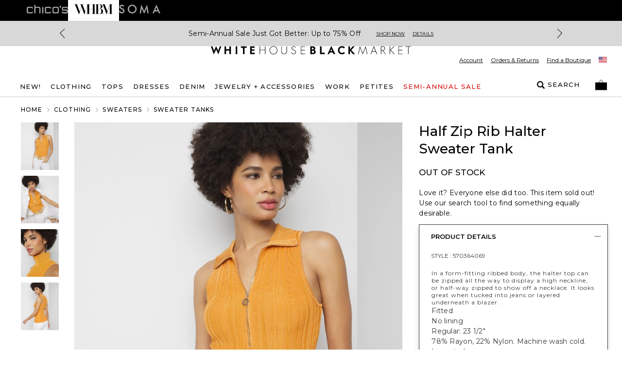

--- FILE ---
content_type: text/html; charset=utf-8
request_url: https://www.whitehouseblackmarket.com/store/product/half-zip-rib-halter-sweater-tank/570366697?inseam=regular&sizeType=regular&color=2903&catId=cat34369280&collectionId=category
body_size: 96494
content:
<!DOCTYPE html><html class="__variable_069ab3 __variable_0a80b4" lang="en"><head><meta charSet="utf-8"/><meta name="viewport" content="width=device-width, initial-scale=1, maximum-scale=1, user-scalable=no"/><link rel="preload" href="/_next/static/media/904be59b21bd51cb-s.p.woff2" as="font" crossorigin="" type="font/woff2"/><link rel="preload" href="/_next/static/media/eaead17c7dbfcd5d-s.p.woff2" as="font" crossorigin="" type="font/woff2"/><link rel="preload" as="image" imageSrcSet="https://www.whitehouseblackmarket.com/_assets/products/content/t7e4nivk48/jpeg/WHBM_Half%20Zip%20Rib%20Halter_570366697_YLW002903_OF_MAIN.jpeg?versionId=b1b0b5a5&amp;imwidth=384&amp;quality=80 384w,https://www.whitehouseblackmarket.com/_assets/products/content/t7e4nivk48/jpeg/WHBM_Half%20Zip%20Rib%20Halter_570366697_YLW002903_OF_MAIN.jpeg?versionId=b1b0b5a5&amp;imwidth=640&amp;quality=80 640w,https://www.whitehouseblackmarket.com/_assets/products/content/t7e4nivk48/jpeg/WHBM_Half%20Zip%20Rib%20Halter_570366697_YLW002903_OF_MAIN.jpeg?versionId=b1b0b5a5&amp;imwidth=750&amp;quality=80 750w,https://www.whitehouseblackmarket.com/_assets/products/content/t7e4nivk48/jpeg/WHBM_Half%20Zip%20Rib%20Halter_570366697_YLW002903_OF_MAIN.jpeg?versionId=b1b0b5a5&amp;imwidth=820&amp;quality=80 820w,https://www.whitehouseblackmarket.com/_assets/products/content/t7e4nivk48/jpeg/WHBM_Half%20Zip%20Rib%20Halter_570366697_YLW002903_OF_MAIN.jpeg?versionId=b1b0b5a5&amp;imwidth=1080&amp;quality=80 1080w,https://www.whitehouseblackmarket.com/_assets/products/content/t7e4nivk48/jpeg/WHBM_Half%20Zip%20Rib%20Halter_570366697_YLW002903_OF_MAIN.jpeg?versionId=b1b0b5a5&amp;imwidth=1200&amp;quality=80 1200w,https://www.whitehouseblackmarket.com/_assets/products/content/t7e4nivk48/jpeg/WHBM_Half%20Zip%20Rib%20Halter_570366697_YLW002903_OF_MAIN.jpeg?versionId=b1b0b5a5&amp;imwidth=1920&amp;quality=80 1920w,https://www.whitehouseblackmarket.com/_assets/products/content/t7e4nivk48/jpeg/WHBM_Half%20Zip%20Rib%20Halter_570366697_YLW002903_OF_MAIN.jpeg?versionId=b1b0b5a5&amp;imwidth=2048&amp;quality=80 2048w,https://www.whitehouseblackmarket.com/_assets/products/content/t7e4nivk48/jpeg/WHBM_Half%20Zip%20Rib%20Halter_570366697_YLW002903_OF_MAIN.jpeg?versionId=b1b0b5a5&amp;imwidth=3840&amp;quality=80 3840w" imageSizes="(max-width: 768px) 100vw, 55vw"/><link rel="preload" as="image" imageSrcSet="https://www.whitehouseblackmarket.com/_assets/products/content/yh5cdwxjlr/jpeg/WHBM_Half%20Zip%20Rib%20Halter_570366697_YLW002903_OF_ALT%201.jpeg?versionId=7f6fd4a6&amp;imwidth=384&amp;quality=80 384w,https://www.whitehouseblackmarket.com/_assets/products/content/yh5cdwxjlr/jpeg/WHBM_Half%20Zip%20Rib%20Halter_570366697_YLW002903_OF_ALT%201.jpeg?versionId=7f6fd4a6&amp;imwidth=640&amp;quality=80 640w,https://www.whitehouseblackmarket.com/_assets/products/content/yh5cdwxjlr/jpeg/WHBM_Half%20Zip%20Rib%20Halter_570366697_YLW002903_OF_ALT%201.jpeg?versionId=7f6fd4a6&amp;imwidth=750&amp;quality=80 750w,https://www.whitehouseblackmarket.com/_assets/products/content/yh5cdwxjlr/jpeg/WHBM_Half%20Zip%20Rib%20Halter_570366697_YLW002903_OF_ALT%201.jpeg?versionId=7f6fd4a6&amp;imwidth=820&amp;quality=80 820w,https://www.whitehouseblackmarket.com/_assets/products/content/yh5cdwxjlr/jpeg/WHBM_Half%20Zip%20Rib%20Halter_570366697_YLW002903_OF_ALT%201.jpeg?versionId=7f6fd4a6&amp;imwidth=1080&amp;quality=80 1080w,https://www.whitehouseblackmarket.com/_assets/products/content/yh5cdwxjlr/jpeg/WHBM_Half%20Zip%20Rib%20Halter_570366697_YLW002903_OF_ALT%201.jpeg?versionId=7f6fd4a6&amp;imwidth=1200&amp;quality=80 1200w,https://www.whitehouseblackmarket.com/_assets/products/content/yh5cdwxjlr/jpeg/WHBM_Half%20Zip%20Rib%20Halter_570366697_YLW002903_OF_ALT%201.jpeg?versionId=7f6fd4a6&amp;imwidth=1920&amp;quality=80 1920w,https://www.whitehouseblackmarket.com/_assets/products/content/yh5cdwxjlr/jpeg/WHBM_Half%20Zip%20Rib%20Halter_570366697_YLW002903_OF_ALT%201.jpeg?versionId=7f6fd4a6&amp;imwidth=2048&amp;quality=80 2048w,https://www.whitehouseblackmarket.com/_assets/products/content/yh5cdwxjlr/jpeg/WHBM_Half%20Zip%20Rib%20Halter_570366697_YLW002903_OF_ALT%201.jpeg?versionId=7f6fd4a6&amp;imwidth=3840&amp;quality=80 3840w" imageSizes="(max-width: 768px) 100vw, 55vw"/><link rel="preload" as="image" imageSrcSet="https://www.whitehouseblackmarket.com/_assets/products/content/janbxkv4gt/jpeg/WHBM_Half%20Zip%20Rib%20Halter_570366697_YLW002903_OF_ALT%202.jpeg?versionId=33e41e36&amp;imwidth=384&amp;quality=80 384w,https://www.whitehouseblackmarket.com/_assets/products/content/janbxkv4gt/jpeg/WHBM_Half%20Zip%20Rib%20Halter_570366697_YLW002903_OF_ALT%202.jpeg?versionId=33e41e36&amp;imwidth=640&amp;quality=80 640w,https://www.whitehouseblackmarket.com/_assets/products/content/janbxkv4gt/jpeg/WHBM_Half%20Zip%20Rib%20Halter_570366697_YLW002903_OF_ALT%202.jpeg?versionId=33e41e36&amp;imwidth=750&amp;quality=80 750w,https://www.whitehouseblackmarket.com/_assets/products/content/janbxkv4gt/jpeg/WHBM_Half%20Zip%20Rib%20Halter_570366697_YLW002903_OF_ALT%202.jpeg?versionId=33e41e36&amp;imwidth=820&amp;quality=80 820w,https://www.whitehouseblackmarket.com/_assets/products/content/janbxkv4gt/jpeg/WHBM_Half%20Zip%20Rib%20Halter_570366697_YLW002903_OF_ALT%202.jpeg?versionId=33e41e36&amp;imwidth=1080&amp;quality=80 1080w,https://www.whitehouseblackmarket.com/_assets/products/content/janbxkv4gt/jpeg/WHBM_Half%20Zip%20Rib%20Halter_570366697_YLW002903_OF_ALT%202.jpeg?versionId=33e41e36&amp;imwidth=1200&amp;quality=80 1200w,https://www.whitehouseblackmarket.com/_assets/products/content/janbxkv4gt/jpeg/WHBM_Half%20Zip%20Rib%20Halter_570366697_YLW002903_OF_ALT%202.jpeg?versionId=33e41e36&amp;imwidth=1920&amp;quality=80 1920w,https://www.whitehouseblackmarket.com/_assets/products/content/janbxkv4gt/jpeg/WHBM_Half%20Zip%20Rib%20Halter_570366697_YLW002903_OF_ALT%202.jpeg?versionId=33e41e36&amp;imwidth=2048&amp;quality=80 2048w,https://www.whitehouseblackmarket.com/_assets/products/content/janbxkv4gt/jpeg/WHBM_Half%20Zip%20Rib%20Halter_570366697_YLW002903_OF_ALT%202.jpeg?versionId=33e41e36&amp;imwidth=3840&amp;quality=80 3840w" imageSizes="(max-width: 768px) 100vw, 55vw"/><link rel="preload" as="image" imageSrcSet="https://www.whitehouseblackmarket.com/_assets/products/content/uumussjtmh/jpeg/WHBM_Half%20Zip%20Rib%20Halter_570366697_YLW002903_OF_ALT%203.jpeg?versionId=2f9c9640&amp;imwidth=384&amp;quality=80 384w,https://www.whitehouseblackmarket.com/_assets/products/content/uumussjtmh/jpeg/WHBM_Half%20Zip%20Rib%20Halter_570366697_YLW002903_OF_ALT%203.jpeg?versionId=2f9c9640&amp;imwidth=640&amp;quality=80 640w,https://www.whitehouseblackmarket.com/_assets/products/content/uumussjtmh/jpeg/WHBM_Half%20Zip%20Rib%20Halter_570366697_YLW002903_OF_ALT%203.jpeg?versionId=2f9c9640&amp;imwidth=750&amp;quality=80 750w,https://www.whitehouseblackmarket.com/_assets/products/content/uumussjtmh/jpeg/WHBM_Half%20Zip%20Rib%20Halter_570366697_YLW002903_OF_ALT%203.jpeg?versionId=2f9c9640&amp;imwidth=820&amp;quality=80 820w,https://www.whitehouseblackmarket.com/_assets/products/content/uumussjtmh/jpeg/WHBM_Half%20Zip%20Rib%20Halter_570366697_YLW002903_OF_ALT%203.jpeg?versionId=2f9c9640&amp;imwidth=1080&amp;quality=80 1080w,https://www.whitehouseblackmarket.com/_assets/products/content/uumussjtmh/jpeg/WHBM_Half%20Zip%20Rib%20Halter_570366697_YLW002903_OF_ALT%203.jpeg?versionId=2f9c9640&amp;imwidth=1200&amp;quality=80 1200w,https://www.whitehouseblackmarket.com/_assets/products/content/uumussjtmh/jpeg/WHBM_Half%20Zip%20Rib%20Halter_570366697_YLW002903_OF_ALT%203.jpeg?versionId=2f9c9640&amp;imwidth=1920&amp;quality=80 1920w,https://www.whitehouseblackmarket.com/_assets/products/content/uumussjtmh/jpeg/WHBM_Half%20Zip%20Rib%20Halter_570366697_YLW002903_OF_ALT%203.jpeg?versionId=2f9c9640&amp;imwidth=2048&amp;quality=80 2048w,https://www.whitehouseblackmarket.com/_assets/products/content/uumussjtmh/jpeg/WHBM_Half%20Zip%20Rib%20Halter_570366697_YLW002903_OF_ALT%203.jpeg?versionId=2f9c9640&amp;imwidth=3840&amp;quality=80 3840w" imageSizes="(max-width: 768px) 100vw, 55vw"/><link rel="preload" as="image" imageSrcSet="https://www.whitehouseblackmarket.com/_assets/products/content/t7e4nivk48/jpeg/WHBM_Half%20Zip%20Rib%20Halter_570366697_YLW002903_OF_MAIN.jpeg?versionId=b1b0b5a5&amp;imwidth=640&amp;quality=80 640w, https://www.whitehouseblackmarket.com/_assets/products/content/t7e4nivk48/jpeg/WHBM_Half%20Zip%20Rib%20Halter_570366697_YLW002903_OF_MAIN.jpeg?versionId=b1b0b5a5&amp;imwidth=750&amp;quality=80 750w, https://www.whitehouseblackmarket.com/_assets/products/content/t7e4nivk48/jpeg/WHBM_Half%20Zip%20Rib%20Halter_570366697_YLW002903_OF_MAIN.jpeg?versionId=b1b0b5a5&amp;imwidth=828&amp;quality=80 828w, https://www.whitehouseblackmarket.com/_assets/products/content/t7e4nivk48/jpeg/WHBM_Half%20Zip%20Rib%20Halter_570366697_YLW002903_OF_MAIN.jpeg?versionId=b1b0b5a5&amp;imwidth=1080&amp;quality=80 1080w, https://www.whitehouseblackmarket.com/_assets/products/content/t7e4nivk48/jpeg/WHBM_Half%20Zip%20Rib%20Halter_570366697_YLW002903_OF_MAIN.jpeg?versionId=b1b0b5a5&amp;imwidth=1200&amp;quality=80 1200w, https://www.whitehouseblackmarket.com/_assets/products/content/t7e4nivk48/jpeg/WHBM_Half%20Zip%20Rib%20Halter_570366697_YLW002903_OF_MAIN.jpeg?versionId=b1b0b5a5&amp;imwidth=1920&amp;quality=80 1920w, https://www.whitehouseblackmarket.com/_assets/products/content/t7e4nivk48/jpeg/WHBM_Half%20Zip%20Rib%20Halter_570366697_YLW002903_OF_MAIN.jpeg?versionId=b1b0b5a5&amp;imwidth=2048&amp;quality=80 2048w, https://www.whitehouseblackmarket.com/_assets/products/content/t7e4nivk48/jpeg/WHBM_Half%20Zip%20Rib%20Halter_570366697_YLW002903_OF_MAIN.jpeg?versionId=b1b0b5a5&amp;imwidth=3840&amp;quality=80 3840w" imageSizes="100vw" fetchPriority="high"/><link rel="stylesheet" href="/_next/static/css/b0e3363d41829d05.css" data-precedence="next"/><link rel="stylesheet" href="/_next/static/css/7fb3cfad00bce52b.css" data-precedence="next"/><link rel="stylesheet" href="/_next/static/css/37c6d8894103ee2b.css" data-precedence="next"/><link rel="stylesheet" href="/_next/static/css/ff56459171cf80b1.css" data-precedence="next"/><link rel="stylesheet" href="/_next/static/css/382897597669b738.css" data-precedence="next"/><link rel="stylesheet" href="/_next/static/css/81c666b8bfad5c6e.css" data-precedence="next"/><link rel="stylesheet" href="/_next/static/css/a21758bb9a1aaea5.css" data-precedence="next"/><link rel="stylesheet" href="/_next/static/css/8e745d3b137acf67.css" data-precedence="next"/><link rel="stylesheet" href="/_next/static/css/f282f2433981a46d.css" as="style" data-precedence="dynamic"/><link rel="preload" as="script" fetchPriority="low" href="/_next/static/chunks/webpack-06e984e8cd228b7c.js"/><script src="/_next/static/chunks/bf983482-1255421abc054b47.js" async=""></script><script src="/_next/static/chunks/8200-0bfb4d5b1bc2d39e.js" async=""></script><script src="/_next/static/chunks/main-app-db7c6c97a3fde484.js" async=""></script><script src="/_next/static/chunks/5491-85b35de14d76f448.js" async=""></script><script src="/_next/static/chunks/9148-3ec3b85b7b9c8abd.js" async=""></script><script src="/_next/static/chunks/7319-642dd76d4623b1bd.js" async=""></script><script src="/_next/static/chunks/1797-4d80bd8ca764f4db.js" async=""></script><script src="/_next/static/chunks/2108-df36f5cff7edbe64.js" async=""></script><script src="/_next/static/chunks/3969-47145d7d6b594471.js" async=""></script><script src="/_next/static/chunks/598-50414407e0b4268e.js" async=""></script><script src="/_next/static/chunks/1260-6b855ad72ef4fe9f.js" async=""></script><script src="/_next/static/chunks/4356-aa21a04cd414f950.js" async=""></script><script src="/_next/static/chunks/4139-deb4ac959cf2b4e4.js" async=""></script><script src="/_next/static/chunks/727-7c2f5bf68f591c16.js" async=""></script><script src="/_next/static/chunks/7754-dbf10a9d4829b5cb.js" async=""></script><script src="/_next/static/chunks/4982-dea7bbf16de8327a.js" async=""></script><script src="/_next/static/chunks/5071-73b4d5859ac30d7d.js" async=""></script><script src="/_next/static/chunks/9282-982c644d6f9634c5.js" async=""></script><script src="/_next/static/chunks/9915-34c216ce4158a671.js" async=""></script><script src="/_next/static/chunks/9017-5caa58765c95c656.js" async=""></script><script src="/_next/static/chunks/9565-b0b71edbbccd7f91.js" async=""></script><script src="/_next/static/chunks/1992-db9ff46bd1bb6c35.js" async=""></script><script src="/_next/static/chunks/110-10365f8ca464983e.js" async=""></script><script src="/_next/static/chunks/1807-00d9b866756559e9.js" async=""></script><script src="/_next/static/chunks/6578-dce6a4a21b2a35f6.js" async=""></script><script src="/_next/static/chunks/3938-a8cae6803bb736f7.js" async=""></script><script src="/_next/static/chunks/7660-3c95e48b398f8f26.js" async=""></script><script src="/_next/static/chunks/124-97c0649d53882956.js" async=""></script><script src="/_next/static/chunks/3880-f67a268633aa1fa6.js" async=""></script><script src="/_next/static/chunks/1526-18aa00b536889299.js" async=""></script><script src="/_next/static/chunks/app/store/(default)/layout-8e11dcfe745e79e7.js" async=""></script><script src="/_next/static/chunks/app/store/(default)/product/%5B...slug%5D/page-abef69b3d383b907.js" async=""></script><script src="/_next/static/chunks/app/store/(default)/error-e6e521643977ff3d.js" async=""></script><script src="/_next/static/chunks/app/store/(default)/not-found-dcb5664a0cde1b0d.js" async=""></script><script src="/_next/static/chunks/app/store/(default)/page-fd25f1e5e78564cb.js" async=""></script><script src="/_next/static/chunks/app/layout-f984007a81b4817f.js" async=""></script><script src="/_next/static/chunks/3874-693d1e5886a6e9ee.js" async=""></script><script src="/_next/static/chunks/app/error-e861dc035df8c049.js" async=""></script><script type="text/javascript" async="" src="https://cdn.quantummetric.com/qscripts/quantum-whbm.js" class="optanon-category-C0002" nonce="XUENAJFW"></script><link rel="preload" href="https://assets.eshopworld.com/public/extensions/puwpuw/4e061611-f1ad-4b02-a2bd-c34a3ea27979.js" as="script"/><link rel="preload" href="https://etail.mysynchrony.com/etail/js/syfClient.js" as="script"/><link rel="preload" href="https://apps.bazaarvoice.com/deployments/whitehouseblackmarket/main_site/production/en_US/bv.js" as="script"/><meta content="default" name="apple-mobile-web-app-status-bar-style"/><meta content="#ffffff" name="theme-color"/><link as="script" crossorigin="" fetchPriority="high" href="https://assets.adobedtm.com/3f972acfd20f/f327c186ddf2/launch-788afbbbe360.min.js" rel="preload"/><title>Half Zip Rib Halter Sweater Tank | White House Black Market</title><meta name="description" content="White House Black Market offers polished black and white women&#x27;s clothing with pops of color and patterns. Shop tailored dresses, tops, pants and accessories."/><link rel="canonical" href="https://www.whitehouseblackmarket.com/store/product/half-zip-rib-halter-sweater-tank/570366697"/><meta property="og:title" content="Half Zip Rib Halter Sweater Tank | White House Black Market"/><meta property="og:description" content="White House Black Market offers polished black and white women&#x27;s clothing with pops of color and patterns. Shop tailored dresses, tops, pants and accessories."/><meta property="og:url" content="https://www.whitehouseblackmarket.com/store/product/half-zip-rib-halter-sweater-tank/570366697"/><meta property="og:image" content="https://www.whitehouseblackmarket.com/_assets/products/content/t7e4nivk48/jpeg/WHBM_Half%20Zip%20Rib%20Halter_570366697_YLW002903_OF_MAIN.jpeg?position=c&amp;color=ffffffff&amp;quality=100&amp;u=9o1w1f&amp;versionId=b1b0b5a5"/><meta property="og:type" content="website"/><meta name="twitter:card" content="summary_large_image"/><meta name="twitter:title" content="Half Zip Rib Halter Sweater Tank | White House Black Market"/><meta name="twitter:description" content="White House Black Market offers polished black and white women&#x27;s clothing with pops of color and patterns. Shop tailored dresses, tops, pants and accessories."/><meta name="twitter:image" content="https://www.whitehouseblackmarket.com/_assets/products/content/t7e4nivk48/jpeg/WHBM_Half%20Zip%20Rib%20Halter_570366697_YLW002903_OF_MAIN.jpeg?position=c&amp;color=ffffffff&amp;quality=100&amp;u=9o1w1f&amp;versionId=b1b0b5a5"/><meta name="next-size-adjust"/><script>
                                (function(d,a,n,t){
                                if(a) return;
                                var h=d.head;
                                if(h){
                                    var s=d.createElement("style");
                                    s.id="alloy-prehiding";
                                    s.innerText=n;
                                    h.appendChild(s);
                                    setTimeout(function(){s.parentNode && s.parentNode.removeChild(s)}, t);
                                }
                                })(document, location.href.indexOf("adobe_authoring_enabled") !== -1, "body { opacity: 0 !important }", 3000);
                            </script><script>
                                if(window.location.href.indexOf("disableVendorPopup") !== -1 || window.localStorage.getItem("disableVendorPopup") === "true"){
                                    document.head.insertAdjacentHTML("beforeend", "<style>#onetrust-consent-sdk{display:none;}</style>");
                                }
                                window.OptanonWrapper = function() {
                                    const otPreferenceSet = localStorage.getItem("oneTrustPreferencesSetNew");
                                    const appsFlyerPlaceholder = document.getElementById("apps-flyer-banner");
                                    if (OneTrust?.getGeolocationData()?.country?.toLowerCase() === "us" && otPreferenceSet !== "true") {
                                    localStorage.setItem("oneTrustCategories", ",C0001,C0003,C0002,C0004,C0007,");
                                    window.dataLayer?.push({ event: "forcePreferenceSet" });
                                    }
                                    if(OneTrust?.getGeolocationData()?.country?.toLowerCase() !== "us") {
                                      if (appsFlyerPlaceholder) {
                                        appsFlyerPlaceholder.classList.add("hidden");
                                      }
                                    }
                                    const toggleBtn = document.querySelector(".ot-sdk-show-prefrences");
                                    if (toggleBtn) {
                                    toggleBtn.addEventListener("click", function(e) {
                                        e.preventDefault();
                                        OneTrust.ToggleInfoDisplay();
                                    });
                                    }
                                };
                                </script><script crossorigin="" data-domain-script="81942cdc-6915-491d-8581-53909a5fdb22" src="https://cdn.cookielaw.org/scripttemplates/otSDKStub.js"></script><!--$--><script class="optanon-category-C0004" data-category="C0004">
                                !function (t, e, n, s, a, c, i, o, p) {
                                    o = e.createElement(n);

                                    t.AppsFlyerSdkObject = a, 
                                    t.AF = t.AF || function () { (t.AF.q = t.AF.q || []).push([Date.now()].concat(Array.prototype.slice.call(arguments))) }, 
                                    t.AF.id = t.AF.id || i, 
                                    t.AF.plugins = {}, 
                                    p = e.getElementsByTagName(n)[0], 
                                    o.async = 1,
                                    o.onload = o.onreadystatechange = function () {
                                        if (!this.readyState || this.readyState === "loaded" || this.readyState === "complete"){
                                            o.onload = o.onreadystatechange = null;                                        
                                        }
                                    },
                                    o.src = "https://websdk.appsflyer.com?" + (c.length > 0 ? "st=" + c.split(",").sort().join(",") + "&" : "") + (i.length > 0 ? "af_id=" + i : ""), 
                                    p.parentNode.insertBefore(o, p) }(window, document, "script", 0, "AF", "banners", { banners: { key: '85d0db39-fbfa-40c4-8449-f1ff187a91d5' }})
                            </script><!--/$--><style>
/* TEMP OVERRIDE: DESKTOP HEADER PATCH*/
@media (min-width: 1200px) {
    div#header-container.sticky {
        position: relative !important;
        top: 0 !important;
    }
}
</style><script type="text/javascript" src="https://cdn.quantummetric.com/network-interceptor/quantum-whbm.js" id="qm-script" class="optanon-category-C0002"></script><script>
     /*window.addEventListener("customPageReady",function(e){
         var antiFlicker = document.getElementById("alloy-prehiding")

         if(antiFlicker){
             antiFlicker.remove();
         }
     }
                );*/
</script><script src="https://www.whitehouseblackmarket.com/_assets/cms/v3/assets/blt0dd48813726e75ed/blt142b73f7f88caa04/tailwind_wrapper_edt.min.js?ver=3.4.16" defer=""></script><style type="text/tailwindcss">
    @layer utilities {
        .cta-primary {
            background: black;
            border: 1px solid currentColor;
            border-radius: 9999px;
            color: white;
            display: inline-block;
            font-size: 11px;
            font-weight: 500;
            letter-spacing: 2.2px;
            line-height: 23px;
            padding: 11px 26px;
            pointer-events: auto;
            text-align: center;
            text-decoration: none;
            text-transform: uppercase;
            white-space: nowrap;
        }
        .cta-secondary {
            @apply cta-primary;
            background: white;
            color: black;
        }
        .cta-primary:active,
        .cta-primary:hover {
            background: #F2F2F2;
            color: black;
        }
        .cta-secondary:active,
        .cta-secondary:hover {
            background: black;
            color: #F2F2F2;
        }
        
        .headline-eyebrow {
            font-size: 15px;
            font-weight: 500;
            line-height: 21px;
            letter-spacing: 1px;
            text-transform: uppercase;
        }
        .alt-font-styles.headline-eybrow {
            font-family: var(--font-display);
            font-size: 18px;
            font-weight: regular;
            line-height: 30px;
            letter-spacing: 0;
        }
        @media(min-width: 768px) {
            .headline-eyebrow {
                font-size: 18px;
                line-height: 21px;
            }
            .alt-font-styles.headline-eyebrow {
                line-height: 30px;
            }
        }
        
        .headline5 {
            font-weight: 500;
            font-size: 15px;
            line-height: 21px;
            letter-spacing: 0;
        }
        @media (min-width: 768) {
            .headline5 {
                font-size: 17px;
                line-height: 23px;
            }
        }
        
        .alt-font-styles.headline1 {
            font-weight: bold;
            text-transform: uppercase;
            letter-spacing: 1px;
            font-size: 58px;
            line-height: 71px;
        }
        
        .alt-font-styles.headline2 {
            /* Replace 'alt-headline-styles' with actual styles */
            font-size: 30px;
            line-height: 37px;
        }

        .alt-font-styles.headline3 {
            /* Replace 'alt-headline-styles' with actual styles */
            font-size: 24px;
            line-height: 29px;
        }
        
        .alt-font-styles.headline4 {
            /* Replace 'alt-headline-styles' with actual styles */
            font-size: 20px;
            line-height: 1.5;
        }
        .paragraph {
            font-weight: 600;
            font-size: 18px;
            line-height: 22px;
            letter-spacing: 1px;
        }
        .paragraph-small {
            @apply paragraph;
            font-size: 14px;
            line-height: 17px;
        }
        .paragraph-xsmall {
            @apply paragraph;
            font-weight: 400;
            font-size: 12px;
            line-height: 15px;
        }

        .alt-font-styles.paragraph::first-letter {
            text-transform: uppercase;
        }
        
        .alt-font-styles.paragraph-small::first-letter {
            text-transform: uppercase;
        }
        
        .alt-font-styles.paragraph-xsmall::first-letter {
            text-transform: uppercase;
        }
        
        .alt-font-styles .link-alt {
            /* Replace 'alt-link-styles' with actual styles */
            font-size: 18px !important;
            line-height: 22px;
        }
        
        .alt-font-styles .link-small-alt {
            /* Replace 'alt-link-styles' with actual styles */
            font-size: 15px !important;
            line-height: 18px;
        }
        .link {
            @apply paragraph uppercase underline font-semibold underline-offset-4 pointer-events-auto hover:underline text-current hover:text-current;

            letter-spacing: 1px;
        }
        .link-small {
            @apply underline font-semibold  underline-offset-4 pointer-events-auto hover:underline text-current hover:text-current;
            font-size: 15px!important;
            letter-spacing: 1px;
            line-height: 18px;
        }
        .link-xsmall {
            @apply paragraph-small uppercase underline font-semibold underline-offset-4 pointer-events-auto hover:underline text-current hover:text-current;
            letter-spacing: 1px;
        }
    }
</style><script>
    /* Global Helpers */
    
    /*
    * Quick Shop button event trigger
    */
    document.addEventListener('click', function(event) {
      var target = event.target;
    
      if(target){
        var qvData = target.getAttribute("data-qv-products") || target.closest("[data-qv-products]")?.getAttribute("data-qv-products");
        if(qvData){
            var products = qvData.split('\n')
            if(products.length){
                 if(products.length === 1 && openQuickShop){
                     openQuickShop(products[0])
                 }else if(openShopTheLook){
                    openShopTheLook(products);
                 } 
                
            }
        }
      }
    });
    
</script><script>
function tailwindLoaded(){
    if(window.tailwind){
        tailwind.config = {
        theme: {
            colors: {
                black: "#000",
                white: "#FFF",

                current: "currentColor",
                transparent: "transparent",
                inherit: "inherit",

                facebook: "#3b5998",
                instagram: "#743ab6",
                pinterest: "#cc2127",
                twitter: "#55acee",
                youtube: "#cd201f",

                error: "#B00020",
                "error-light": "#FFF2F5",
                info: "#005FB3",
                "info-light": "#EFF6FD",
                success: "#00804A",
                "success-light": "#EDFDF6",
                warning: "#B35900",
                "warning-light": "#FFF8E5",

                teal: "#05838A",

                link: "#3F51B5",
                "input-active": "#304FFE",
                "tab-active": "#FF007B",

                icon: {
                    active: "#D50000",
                    DEFAULT: "#343434",
                    favorite: "#FF3366",
                },

                scrollHover: "#ff3366",
                scrollTrackBorder: "#cacaca",

                blue: "#304FFE",

                red: "#D92B56",
                "red-dark": "#E00000",
                green: "#008800",
                "barcode-on": "#22DA01",
                "barcode-off": "#FF2312",

                gray: {
                    light: {
                        100: "#FAFAFA",
                        200: "#F2F2F2",
                        300: "#E2E2E2",
                        400: "#DEDEDE",
                        500: "#F5F5F5",
                        600: "#D9D9D9",
                    },
                    medium: {
                        100: "#CCCCCC",
                        200: "#949494",
                        300: "#666666",
                    },
                    dark: {
                        100: "#767676",
                        200: "#5C5C5C",
                        300: "#343434",
                        400: "#595959",
                        500: "#232323",
                        600: "#5a5858",
                    },
                },
                pink: "#ea2ea9",
            },
            extend: {
                aspectRatio: {
                    "4/3": "4 / 3",
                    "12/11": "12 / 11",
                },
                animation: {
                    fadeout: "fadeout 0s ease-in-out both",
                },
                fontSize: {
                    "2xs": ["10px", "18px"],
                },
                keyframes: {
                    fadeout: {
                        "0%": { opacity: 1 },
                        "100%": { opacity: 0, visibility: "hidden" },
                    },
                },
                maxWidth: {
                    "1/2": "50%",
                    "1/3": "33.333%",
                },
                margin: {
                    "-15px": "-15px",
                },
                boxShadow: {
                    input: "0 6px 10px 0 rgba(0, 0, 0, 0.12)",
                    accordion: "0 6px 10px 0 rgba(0, 0, 0, 0.16)",
                },
                fontFamily: {
                    sans: "var(--font-sans)",
                    display: "var(--font-display)",
                },
                dropShadow: {
                    tooltip: "2px 2px 2px rgba(52, 52, 52, 0.5)",
                },
                screens: {
                    sm: "576px",
                    md: "768px",
                    lg: "992px",
                    xl: "1200px",
                },
                spacing: {
                    sm: "13px",
                    md: "20px",
                    lg: "26px",
                    xl: "32px",
                    "2xl": "40px",
                    "3xl": "56px",
                    "4xl": "64px",
                    "5xl": "80px",
                },
            },
        }
    };
    }
    
}
</script><link href="https://www.whitehouseblackmarket.com/_assets/cms/v3/assets/blt0dd48813726e75ed/blt47648a374351daba/swiper-bundle.min.css?ver=11.2.6" rel="stylesheet"/><script src="https://www.whitehouseblackmarket.com/_assets/cms/v3/assets/blt0dd48813726e75ed/blte125cd08dbde45a8/swiper-bundle.min.js?ver=11.2.6" defer=""></script><script>
    try {
        window.cms_configs = {
            components: {},
            plugins: {
                carousel: {
                    defaultConfig: {
                        // Optional parameters
                        direction: 'horizontal',
                        loop: true,
                        on: {
                            init: function (swiper) {
                                //console.log('INIT swiper',swiper)
                                var swiperContainer = swiper.el.closest(".cms-loading");
                                if (swiperContainer) {
                                    swiperContainer?.classList?.remove('cms-loading', 'opacity-0');
                                }

                            },
                        },


                        // If we need pagination
                        pagination: {
                            el: '.swiper-pagination',
                        },

                        // Navigation arrows
                        navigation: {
                            nextEl: '.swiper-button-next',
                            prevEl: '.swiper-button-prev',
                        },

                        // And if we need scrollbar
                        scrollbar: {
                            el: '.swiper-scrollbar',
                        },
                    },
                }
            }
        };
        var cms_carousel = cms_configs.plugins.carousel;
        cms_carousel.init = (customConfig, el) => {
            //console.log('Carousel Init')
            //console.log('Carousel Custom config ',customConfig)
            var swiperCarousels = el ? [el] : document.querySelectorAll('[data-template="proxy"] .swiper:not(.swiper-initialized)');
            swiperCarousels?.forEach(function (el, index) {
                var defaultConfig = cms_carousel.defaultConfig || {};
                var config = JSON.parse(el.getAttribute('data-carousel-config') || customConfig || "{}");
                var mergedConfig = Object.assign({}, defaultConfig, config);
                //console.log('Carousel config ',config)
                //console.log( 'merge  ',Object.assign({}, defaultConfig, config))
                var swiper_id = 'swiper_' + index;
                el.setAttribute('data-swiper-id', swiper_id);
                window[swiper_id] = new Swiper(el, mergedConfig);
            });
        }
    } catch (e) {
        console.error('CMS CONFIG ERROR: ', e)
    }

    //# sourceURL=template-config.js
    

</script><script src="/_next/static/chunks/polyfills-42372ed130431b0a.js" noModule=""></script>
<script>(window.BOOMR_mq=window.BOOMR_mq||[]).push(["addVar",{"rua.upush":"false","rua.cpush":"true","rua.upre":"false","rua.cpre":"true","rua.uprl":"false","rua.cprl":"false","rua.cprf":"false","rua.trans":"SJ-588eeaa3-10b1-4cf1-a708-2ae8190b746b","rua.cook":"false","rua.ims":"false","rua.ufprl":"false","rua.cfprl":"true","rua.isuxp":"false","rua.texp":"norulematch","rua.ceh":"false","rua.ueh":"false","rua.ieh.st":"0"}]);</script>
                              <script>!function(e){var n="https://s.go-mpulse.net/boomerang/";if("False"=="True")e.BOOMR_config=e.BOOMR_config||{},e.BOOMR_config.PageParams=e.BOOMR_config.PageParams||{},e.BOOMR_config.PageParams.pci=!0,n="https://s2.go-mpulse.net/boomerang/";if(window.BOOMR_API_key="JJWQJ-R7C2U-5YT9N-FQB8L-L85KP",function(){function e(){if(!o){var e=document.createElement("script");e.id="boomr-scr-as",e.src=window.BOOMR.url,e.async=!0,i.parentNode.appendChild(e),o=!0}}function t(e){o=!0;var n,t,a,r,d=document,O=window;if(window.BOOMR.snippetMethod=e?"if":"i",t=function(e,n){var t=d.createElement("script");t.id=n||"boomr-if-as",t.src=window.BOOMR.url,BOOMR_lstart=(new Date).getTime(),e=e||d.body,e.appendChild(t)},!window.addEventListener&&window.attachEvent&&navigator.userAgent.match(/MSIE [67]\./))return window.BOOMR.snippetMethod="s",void t(i.parentNode,"boomr-async");a=document.createElement("IFRAME"),a.src="about:blank",a.title="",a.role="presentation",a.loading="eager",r=(a.frameElement||a).style,r.width=0,r.height=0,r.border=0,r.display="none",i.parentNode.appendChild(a);try{O=a.contentWindow,d=O.document.open()}catch(_){n=document.domain,a.src="javascript:var d=document.open();d.domain='"+n+"';void(0);",O=a.contentWindow,d=O.document.open()}if(n)d._boomrl=function(){this.domain=n,t()},d.write("<bo"+"dy onload='document._boomrl();'>");else if(O._boomrl=function(){t()},O.addEventListener)O.addEventListener("load",O._boomrl,!1);else if(O.attachEvent)O.attachEvent("onload",O._boomrl);d.close()}function a(e){window.BOOMR_onload=e&&e.timeStamp||(new Date).getTime()}if(!window.BOOMR||!window.BOOMR.version&&!window.BOOMR.snippetExecuted){window.BOOMR=window.BOOMR||{},window.BOOMR.snippetStart=(new Date).getTime(),window.BOOMR.snippetExecuted=!0,window.BOOMR.snippetVersion=12,window.BOOMR.url=n+"JJWQJ-R7C2U-5YT9N-FQB8L-L85KP";var i=document.currentScript||document.getElementsByTagName("script")[0],o=!1,r=document.createElement("link");if(r.relList&&"function"==typeof r.relList.supports&&r.relList.supports("preload")&&"as"in r)window.BOOMR.snippetMethod="p",r.href=window.BOOMR.url,r.rel="preload",r.as="script",r.addEventListener("load",e),r.addEventListener("error",function(){t(!0)}),setTimeout(function(){if(!o)t(!0)},3e3),BOOMR_lstart=(new Date).getTime(),i.parentNode.appendChild(r);else t(!1);if(window.addEventListener)window.addEventListener("load",a,!1);else if(window.attachEvent)window.attachEvent("onload",a)}}(),"".length>0)if(e&&"performance"in e&&e.performance&&"function"==typeof e.performance.setResourceTimingBufferSize)e.performance.setResourceTimingBufferSize();!function(){if(BOOMR=e.BOOMR||{},BOOMR.plugins=BOOMR.plugins||{},!BOOMR.plugins.AK){var n="true"=="true"?1:0,t="",a="amjunnaxhzfu22lpgm7a-f-36b3e51a6-clientnsv4-s.akamaihd.net",i="false"=="true"?2:1,o={"ak.v":"39","ak.cp":"1517719","ak.ai":parseInt("267467",10),"ak.ol":"0","ak.cr":9,"ak.ipv":4,"ak.proto":"h2","ak.rid":"78e2a17f","ak.r":47358,"ak.a2":n,"ak.m":"a","ak.n":"essl","ak.bpcip":"3.19.70.0","ak.cport":60048,"ak.gh":"23.208.24.234","ak.quicv":"","ak.tlsv":"tls1.3","ak.0rtt":"","ak.0rtt.ed":"","ak.csrc":"-","ak.acc":"","ak.t":"1768895294","ak.ak":"hOBiQwZUYzCg5VSAfCLimQ==5XLXpn4Urq5Hgo10StANVaqLbtKiDouAtrbFas3yOKfSHh4iOknt3/O+aW/QEMYrXa9vRuQvoKk4XP/0LcmPET83nQF2eKhFlqRNavGXyqi2l2GSQG5FLYhm/IQmuZ4y+SWCvLtVmxcUCbef1TCBuwtL8I/gn6SlV47tl5K8YQZQMlsljfyUMyuCwtl88Lyb/SAvm28w3IeZUaOkrh+Mm8EhZ/nCY/3WsAtzVwekmaRPuA6BlsXH3VrRI9IyS1IqLbn+6WZj20ktnMGW4QxH1UjcXKpMRcL1rC2z+7pEgM/aXWWmNqTvXPKwb22mldgCrkUeE2MAP3GChUR0e3tZjdwiph3UwkxNPjklPDEHD0zzrPgcxXqmEmEgsGnM09tdMDAeI7HfpRO6AcfkjomWBeJEfoJ7pUHr6HPB6lEXXfY=","ak.pv":"120","ak.dpoabenc":"","ak.tf":i};if(""!==t)o["ak.ruds"]=t;var r={i:!1,av:function(n){var t="http.initiator";if(n&&(!n[t]||"spa_hard"===n[t]))o["ak.feo"]=void 0!==e.aFeoApplied?1:0,BOOMR.addVar(o)},rv:function(){var e=["ak.bpcip","ak.cport","ak.cr","ak.csrc","ak.gh","ak.ipv","ak.m","ak.n","ak.ol","ak.proto","ak.quicv","ak.tlsv","ak.0rtt","ak.0rtt.ed","ak.r","ak.acc","ak.t","ak.tf"];BOOMR.removeVar(e)}};BOOMR.plugins.AK={akVars:o,akDNSPreFetchDomain:a,init:function(){if(!r.i){var e=BOOMR.subscribe;e("before_beacon",r.av,null,null),e("onbeacon",r.rv,null,null),r.i=!0}return this},is_complete:function(){return!0}}}}()}(window);</script></head><body><div data-brand="WHBM" data-kioskmode="false" data-mobile-app="false"><div class="inset-0 w-full h-full text-center z-[100001] flex items-center justify-center bg-black/50 animate-fadeout fixed" role="alert"><svg xmlns="http://www.w3.org/2000/svg" xml:space="preserve" viewBox="0 0 50 50" class="w-12 h-12 relative" data-icon="preloadercircle"><path fill="#FFF" d="M31.612 7.257c-9.695-3.53-20.417 1.47-23.946 11.166s1.47 20.417 11.166 23.946l1.392-3.823C12.64 35.786 8.728 27.4 11.489 19.814c2.76-7.585 11.147-11.496 18.732-8.735z"><animateTransform attributeName="transform" attributeType="xml" dur="0.6s" from="0 25 25" repeatCount="indefinite" to="360 25 25" type="rotate"></animateTransform></path></svg></div><div data-overlay-container="true"><!--$--><link href="https://etail.mysynchrony.com/etail/css/syfClient.css" rel="stylesheet"/><!--/$--><!--$--><!--/$--><div class="touch-enabled h-[72px] bg-white min-[992px]:hidden" id="apps-flyer-banner"></div><div class="top-0 z-[101]" id="header-container"><div class="brand-navigation flex h-[30px] bg-white px-2 xl:h-[43px] xl:bg-black xl:px-0" data-mobile-app-hidden="true"><div class="mx-auto max-w-full lg:px-[15px] flex h-full w-[1200px] items-start font-medium sm:gap-[25px] sm:px-[15px]"><div class="flex h-full w-auto justify-center py-2 xl:p-0 dark xl:bg-black"><div class=""><a aria-label="Navigate to Chico&#x27;s website" class="block mt-0 xl:-mt-px text-[#767676] xl:hover:text-white xl:text-[#a6a6a6]" href="https://chicos.com/store" rel="noreferrer" target="_blank"><span class="block px-2 text-[10px] sm:px-0 xl:hidden">Chico&#x27;s</span><span class="hidden xl:block"><svg class="h-2xl w-16 overflow-visible fill-current md:w-[85px]" role="img" viewBox="0 0 186.29 38.04" xmlns="http://www.w3.org/2000/svg"><title>CHS</title><g><g><path d="M69.53,37.68h5.26V9.2H69.53Zm-9.2-27A6.43,6.43,0,0,0,54.75,8s-9.53-.11-11.51,0a4,4,0,0,0-3.5,1.64c-.15.19-.34.46-.55.77V0H33.94V37.68h5.25V13.88c1-1.05,2.44-1.06,3.73-1.06,1.64,0,10.4.1,11.93.1a1.76,1.76,0,0,1,1.87,1.86v22.9H62V19.16c0-.05,0-2.95,0-2.95C61.78,14.3,61.39,11.92,60.33,10.63ZM8.81,12.81c3.92,0,12.37.1,12.37.1s1.61-.1,1.61,2.82h5.52a10.27,10.27,0,0,0-.4-2.82c-.4-1.1-1.1-4.72-6.53-5s-12.87,0-14.48,0S.27,9.4.07,13.31s.1,18,.1,18.9A6.13,6.13,0,0,0,6.6,37.85c5.43,0,13.67,0,15.48-.1a5.52,5.52,0,0,0,5.13-3.22A6.11,6.11,0,0,0,28,30.3H22.89s.1,2.42-1,2.42h-14s-2.62.6-2.62-3.62V14.62S4.89,12.81,8.81,12.81Zm81.82,0c3.93,0,12.37.1,12.37.1s1.61-.1,1.61,2.82h5.53a10,10,0,0,0-.41-2.82c-.39-1.1-1.1-4.72-6.53-5s-12.86,0-14.48,0-6.63,1.51-6.83,5.42.1,18,.1,18.9a6.13,6.13,0,0,0,6.43,5.64c5.43,0,13.67,0,15.49-.1A5.53,5.53,0,0,0,109,34.53a6.17,6.17,0,0,0,.8-4.23h-5.13s.1,2.42-1,2.42h-14s-2.62.6-2.62-3.62V14.62S86.72,12.81,90.63,12.81ZM138,7.89h-15.1c-1.61,0-6.63,1.51-6.84,5.42s.1,18,.1,18.9a6.14,6.14,0,0,0,6.44,5.64h15.7a6.13,6.13,0,0,0,6.44-5.64c0-.9.3-15,.1-18.9S139.63,7.89,138,7.89Zm1.62,6.73V29.1c0,4.22-2.62,3.62-2.62,3.62h-13.1s-2.61.6-2.61-3.62V14.62s-.4-1.81,3.52-1.81H136.1C140,12.81,139.63,14.62,139.63,14.62Zm9.47-1.44h3.31c.31,0,1.06-1.93,1.17-2.21a16.86,16.86,0,0,0,.59-2,21.84,21.84,0,0,0,.42-2.79c0-.24,0-2.81,0-2.81H149.1Zm31,7.2-2.61,0-10.22,0c-1.59,0-3,.17-3.5-.64a4.49,4.49,0,0,1-.39-1.92c-.06-.74-.07-1.5-.07-2.24a3.91,3.91,0,0,1,.32-2.22c.59-.82,2.11-.81,3-.81,3.92,0,11.39.09,12.36.09s1.88.17,1.88,3.09h5.38c-.1-1.7-.18-1.67-.28-2.81-.12-1.48-.7-4.91-5.94-5-5.44-.13-13.43,0-15,0-3.12,0-6.72,2.34-6.72,5.91,0,1.54-.69,7.75,1.61,9.73,1.29,1.12,2.88,1.8,6.76,1.8l11.73-.09c1.89,0,2.64.32,2.64,2.08V31.5c0,1.34-.52,1.48-3.43,1.48-3.92,0-11.28-.11-12.69-.11s-1.81-.17-1.81-3.22h-5s0,1.87,0,3.05c0,1.69,1.46,4.9,6.89,5.2s12.87,0,14.47,0,6.32-1.5,6.52-5.42c.07-1.29,0-5.58,0-5.58C186.17,22.62,183.14,20.38,180.14,20.38Z"></path></g></g></svg></span></a></div></div><div class="flex h-full w-auto justify-center py-2 xl:p-0 bg-white xl:px-2.5"><div class=""><a aria-label="Navigate to White House Black Market website" class="block mt-0 xl:-mt-px text-[#343434] xl:text-black" rel="noreferrer" target="_blank" href="/"><span class="block px-2 text-[10px] sm:px-0 xl:hidden">White House Black Market</span><span class="hidden xl:block"><svg class="h-2xl w-16 overflow-visible fill-current md:w-[85px]" role="img" viewBox="0 0 763.22 266.99" xmlns="http://www.w3.org/2000/svg"><title>WHBM</title><path d="M717.18 218.58c-1.06 0-1.59-.25-1.59-1.02V44.93c0-.77.53-1.02 1.59-1.02h23.02c.27 0 .27-3.06 0-3.06h-56.37c-1.06 0-2.65 1.79-3.44 4.59l-43.4 129.79-49.22-129.79c-1.32-3.06-2.38-4.59-3.97-4.59h-56.64c-.53 0-.53 3.06 0 3.06h22.76c1.06 0 1.59.26 1.59 1.02v106.9c-9.56-16.52-30.18-26.02-54.27-26.58 22.72-.77 46.76-18.61 46.76-42.58 0-28.3-27.74-41.82-60.23-41.82H346.8c-.53 0-.53 3.06 0 3.06h20.68c.79 0 1.32.26 1.32 1.02v81.09h-68.15V44.93c0-.77.53-1.02 1.86-1.02h20.42c.53 0 .53-3.06 0-3.06H243.12c-.27 0-.27 3.06 0 3.06H265.92c1.33 0 1.86.26 1.86 1.02v14.44l-41.59 120.96-49.21-135.4c0-.51.26-1.02 1.32-1.02h26.72c.53 0 .53-3.06 0-3.06h-86.26c-.53 0-.53 3.06 0 3.06h21.96s1.85.51 1.85 1.02l16.14 43.35-31.22 91.29L74.31 44.93c-.27-.77 0-1.02 1.06-1.02h23.02c.53 0 .53-3.06 0-3.06H23.21c-.53 0-.53 3.06 0 3.06h13.53c1.06 0 1.85.51 2.12 1.02l71.97 180.53c.53.77 2.91 1.02 3.44 0l46.3-133.1 49.48 133.1c.27.51 2.91.51 3.18 0l54.55-156.54v148.64c0 .77-.53 1.02-1.86 1.02h-33.35c-.27 0-.27 3.06 0 3.06h90.37c.53 0 .53-3.06 0-3.06h-20.42c-1.32 0-1.86-.25-1.86-1.02v-88.48h68.15v88.48c0 .77-.53 1.02-1.32 1.02h-20.68c-.53 0-.53 3.06 0 3.06h232.5c.53 0 .53-3.06 0-3.06h-23.03c-1.06 0-1.32-.25-1.32-1.02V187.5c1.5-4.47 2.25-9.12 2.25-13.79 0-5.1-.8-9.84-2.25-14.21V48.76l66.43 176.2c.26.77 2.91.77 3.18 0l57.96-174.92v167.53c0 .77-.53 1.02-1.59 1.02h-22.76c-.53 0-.53 3.06 0 3.06h82.04c.27 0 .27-3.06 0-3.06h-23.04zM466.86 44.93c0-.77.53-1.02 1.85-1.02h10.83c25.89 0 34.61 9.69 34.61 39.78 0 31.36-6.6 40.03-25.89 40.03h-21.4V44.93zM434.1 217.56c0 .77-.53 1.02-1.85 1.02h-28.72c-1.06 0-1.33-.25-1.33-1.02V44.93c0-.77.27-1.02 1.33-1.02h28.72c1.32 0 1.85.26 1.85 1.02v172.63zm49.1 1.02h-14.49c-1.32 0-1.85-.25-1.85-1.02v-91.03h19.02c26.15 0 39.1 7.9 39.1 48.7 0 33.4-11.1 43.35-35.66 43.35h-6.12zm68.31-1.02c0 .77-.53 1.02-1.59 1.02h-30.11c15.23-4.36 25.78-13 31.7-23.39v22.37z"></path></svg></span></a></div></div><div class="flex h-full w-auto justify-center py-2 xl:p-0 dark xl:bg-black"><div class=""><a aria-label="Navigate to Soma website" class="block mt-0 xl:-mt-px text-[#767676] xl:hover:text-white xl:text-[#a6a6a6]" href="https://soma.com/store" rel="noreferrer" target="_blank"><span class="block px-2 text-[10px] sm:px-0 xl:hidden">Soma</span><span class="hidden xl:block"><svg class="h-2xl w-16 overflow-visible fill-current md:w-[85px]" role="img" viewBox="0.17 0.21 300 66.29" xmlns="http://www.w3.org/2000/svg"><title>SMA</title><path d="M111.803 48.685c-4.432 4.459-9.872 6.688-16.32 6.687-5.943 0-11.184-2.189-15.72-6.567-4.565-4.379-6.847-9.964-6.847-16.757 0-6.474 2.202-11.914 6.607-16.319 4.405-4.457 9.805-6.686 16.2-6.686 6.421 0 11.808 2.229 16.159 6.686 4.379 4.432 6.568 9.925 6.568 16.478 0 6.476-2.216 11.968-6.647 16.478ZM95.843.326c-8.864 0-16.453 3.104-22.768 9.313-6.342 6.21-9.513 13.64-9.513 22.29 0 9.845 3.476 17.805 10.429 23.881 6.315 5.493 13.44 8.24 21.374 8.24 8.968 0 16.623-3.092 22.965-9.274 6.316-6.157 9.473-13.653 9.473-22.489 0-8.782-3.144-16.305-9.433-22.568C112.108 3.457 104.598.326 95.842.326ZM182.621 46.168 161.518.212l-11.565 63.572h9.229l6.031-35.73 17.408 38.45 17.424-38.412 6.013 35.693h9.153L203.722.212l-21.101 45.956ZM25.11 26.48l-6.116-2.501c-4.448-1.826-6.672-4.236-6.672-7.228 0-2.17.848-3.97 2.542-5.4 1.694-1.456 3.825-2.184 6.393-2.184 2.092 0 3.8.423 5.124 1.27 1.27.741 2.607 2.33 4.01 4.766l7.506-4.448C33.926 3.87 28.407.43 21.337.43c-5.242 0-9.624 1.562-13.145 4.685-3.521 3.098-5.282 6.95-5.282 11.557 0 6.83 4.196 12.02 12.589 15.567l5.918 2.463c1.535.662 2.858 1.357 3.971 2.085 1.111.728 2.018 1.509 2.72 2.343a8.33 8.33 0 0 1 1.549 2.74c.33.993.496 2.085.496 3.276 0 2.966-.953 5.415-2.859 7.347-1.906 1.933-4.302 2.9-7.188 2.9-3.654 0-6.194-1.384-8.1-4.032-1.06-1.376-2.296-3.75-2.72-7.35L.17 46.02c.847 5.719 2.978 10.154 6.394 13.304 3.468 3.15 7.863 4.726 13.184 4.726 5.613 0 10.312-1.853 14.099-5.56 3.759-3.68 5.638-8.34 5.639-13.979 0-4.21-1.152-7.764-3.455-10.663-2.304-2.9-5.944-5.355-10.921-7.367Z"></path><path clip-rule="evenodd" d="m279.917 39.795-8.565-19.593-8.566 19.593h17.131Zm3.94 9.012 6.548 14.978h9.765L271.352.21l-28.666 63.574h9.612l6.548-14.978h25.011Z" fill-rule="evenodd"></path></svg></span></a></div></div></div></div><div data-mobile-app-hidden="true" class="" data-component-name="todays_offers_banner_component" data-component-title="Todays Offers Banner"><div class="todays-offers-banner relative bg-gray-light-300 lg:px-28" style="background-color:#D8D8D8;color:#000"><div class="todays-offer-banner-slider relative mx-auto max-w-[1300px] px-9 py-3 lg:flex lg:py-4 h-[52px]"><div class="swiper theme-light theme-type-condensed swiper-navigation !static !mx-0 flex w-full items-center" style="touch-action:pan-y pinch-zoom"><div class="swiper-wrapper"><div class="swiper-slide flex"><div class="todays-offers-card flex w-full justify-center"><div class="flex-center w-full text-center max-lg:flex-wrap"><p class="paragraph leading-[1.1] max-lg:w-full max-lg:text-[11px] max-lg:font-semibold lg:max-w-[70%]" data-test-id="todays_offers_banner_headline" tabindex="0">Semi-Annual Sale Just Got Better: Up to 75% Off</p><a class="underline-offset link-small text-[12px] max-lg:text-[11px] lg:ml-xl lg:uppercase" href="/store/category/sale/catsaleswhbm">Shop Now</a><div class="disclaimer-small ml-[16px] max-lg:text-[11px]"><div class="inline-block"><button data-track="to_SAS75%_shop_details" type="button" aria-haspopup="dialog" class="pointer-events-auto [&amp;&gt;*]:!pointer-events-none"><span class="disclaimer underline-offset disclaimer-small lg:uppercase">Details</span></button></div></div></div></div></div><div class="swiper-slide flex"><div class="todays-offers-card flex w-full justify-center"><div class="flex-center w-full text-center max-lg:flex-wrap"><p class="paragraph leading-[1.1] max-lg:w-full max-lg:text-[11px] max-lg:font-semibold lg:max-w-[70%]" data-test-id="todays_offers_banner_headline" tabindex="0">30% Off Full-Price Styles</p><a class="underline-offset link-small text-[12px] max-lg:text-[11px] lg:ml-xl lg:uppercase" href="/store/category/new/cat210006">Shop Now</a><div class="disclaimer-small ml-[16px] max-lg:text-[11px]"><div class="inline-block"><button data-track="to_30%offFullPrice_shop_details" type="button" aria-haspopup="dialog" class="pointer-events-auto [&amp;&gt;*]:!pointer-events-none"><span class="disclaimer underline-offset disclaimer-small lg:uppercase">Details</span></button></div></div></div></div></div><div class="swiper-slide flex"><div class="todays-offers-card flex w-full justify-center"><div class="flex-center w-full text-center max-lg:flex-wrap"><p class="paragraph leading-[1.1] max-lg:w-full max-lg:text-[11px] max-lg:font-semibold lg:max-w-[70%]" data-test-id="todays_offers_banner_headline" tabindex="0">WHBM Rewards+<sup class="sup-symbol">™</sup> It Pays to Be Stylish</p><a class="underline-offset link-small text-[12px] max-lg:text-[11px] lg:ml-xl lg:uppercase" href="/store/page/whbm-rewards/49409284">LEARN MORE</a></div></div></div><div class="swiper-slide flex"><div class="todays-offers-card flex w-full justify-center"><div class="flex-center w-full text-center max-lg:flex-wrap"><p class="paragraph leading-[1.1] max-lg:w-full max-lg:text-[11px] max-lg:font-semibold lg:max-w-[70%]" data-test-id="todays_offers_banner_headline" tabindex="0">Free Standard Shipping When You Spend $125+</p><a class="underline-offset link-small text-[12px] max-lg:text-[11px] lg:ml-xl lg:uppercase" href="/store/category/clothing/cat11389313">Shop Now</a><div class="disclaimer-small ml-[16px] max-lg:text-[11px]"><div class="inline-block"><button data-track="to_freeshipping_shop_details" type="button" aria-haspopup="dialog" class="pointer-events-auto [&amp;&gt;*]:!pointer-events-none"><span class="disclaimer underline-offset disclaimer-small lg:uppercase">Details</span></button></div></div></div></div></div></div><div class="swiper-button-prev swiper-nav-button"><svg xmlns="http://www.w3.org/2000/svg" fill="currentColor" aria-label="Previous" viewBox="0.7 0.7 16.8 33.6" class="w-8 h-8" data-icon="arrowleftthin"><path d="M17.5.7.7 15.915l16.8 18.423V31.85L3.137 15.975 17.5 2.725z"></path></svg></div><div class="swiper-button-next swiper-nav-button"><svg xmlns="http://www.w3.org/2000/svg" fill="currentColor" aria-label="Next" viewBox="0.7 0.7 16.8 33.6" class="w-8 h-8" data-icon="arrowrightthin"><path d="m.7.7 16.8 15.215L.7 34.338V31.85l14.363-15.875L.7 2.725z"></path></svg></div></div></div></div></div><header class="bg-white xl:border-b xl:border-gray-medium-100" id="site-header"><div data-mobile-app-hidden="true" class="mx-auto max-w-full w-[1440px] lg:px-0 xl:px-[15px]"><div class="h-12 lg:h-14 justify-center content-center relative hidden xl:block"><div class="col-span-2 flex items-center justify-center print:hidden" id="header-brand-logo"><a href="/"><svg xmlns="http://www.w3.org/2000/svg" viewBox="0 0 630 26" aria-label="White House Black Market" class="h-[17px] max-w-[75%] sm:max-w-full m-auto"><path d="M170.2 11.5h-15.4V.8h-1.5v24.4h1.5V12.8h15.4v12.4h1.4V.8h-1.4zM196.9.4c-6.8 0-12.4 5.1-12.4 12.7 0 7.5 5.6 12.7 12.4 12.7s12.4-5.1 12.4-12.7S203.8.4 196.9.4m0 24c-6.3 0-11-4.9-11-11.4s4.7-11.4 11-11.4 10.9 4.9 10.9 11.4c.1 6.5-4.6 11.4-10.9 11.4m40.9-7.6c0 4.6-2.6 7.3-7.2 7.3-4.7 0-7.2-2.7-7.2-7.3V1H222v15.9c0 5.4 3.4 8.5 8.6 8.5s8.7-3.1 8.7-8.5V1h-1.5zm24.3-4.7-2.3-1c-2.8-1.3-4.3-2.3-4.3-4.8 0-2.8 1.9-4.4 4.8-4.4 2.7 0 4.3 1.6 5.3 3.2l1.2-.7c-1.2-1.8-3-3.7-6.5-3.7-3.4 0-6.3 2-6.3 5.7 0 3.1 1.9 4.6 5.1 6l2.3 1c3.5 1.6 4.9 2.7 4.9 5.5 0 3-2.3 5.1-5.8 5.1-4 0-5.6-2.1-6.8-4.3l-1.3.6c1.2 2.4 3.3 5 8.1 5 4.3 0 7.3-2.7 7.3-6.4 0-3.3-1.7-5-5.7-6.8m22.1 1.1h11.5V12h-11.5V2.2h11.7V1h-13.1v24.1h13.6v-1.3h-12.2zM512.7.3l-10.2 24.9h1.5l3.1-7.8h11.2l3.2 7.8h1.6L513 .3zm5.2 15.8h-10.2l4.4-10.8c.3-.9.7-1.7.7-1.7s.3.9.7 1.7zM612.2.8v1.3h8.2v23.1h1.5V2.1h8.1V.8zm-64 6.5c0-4.9-3.9-6.5-8.5-6.5H535v24.4h1.5V13.8h3.5l8.4 11.4h1.7l-8.5-11.5c3.8-.5 6.6-2.3 6.6-6.4m-8.4 5.2h-3.4V2.1h3.4c3.9 0 6.9 1.2 6.9 5.2 0 3.9-3 5.2-6.9 5.2m-61.9 10L468.8.1l-5.5 25.1h1.5l4.4-20.4h.1l8.6 21.2 8.7-21.2h.1l4.4 20.4h1.5L487.1.1zm113.2-9.3h11.5V12h-11.5V2.1h11.7V.8h-13.1v24.4h13.6v-1.3h-12.2zM58.2 9.7H47.9V.8h-5v24.4h5V14.1h10.3v11.1h5V.8h-5zM78 .8h5v24.4h-5zm50.3 13.8h9.1v-4.3h-9.1V5.2h9.3V.8h-14.3v24.4h14.8v-4.4h-9.8zM348.2.8h-5.1v24.4h15.2v-4.4h-10.1zM324.7 12c.1 0 .5.1.5.1 1.8-.8 3.4-2.5 3.4-5 0-3.6-2.4-6.2-7.2-6.2h-8.7v24.4h9.4c5 0 7.9-3.1 7.9-7.1-.1-3.6-2.2-5.6-5.3-6.2m-7-6.9h2.9c2 0 2.8 1 2.8 2.5 0 1.6-1 2.8-3.2 2.8h-2.6V5.1zm3.7 15.9h-3.7v-6.5h3.4c2.2 0 3.6 1.3 3.6 3.2 0 2-1.3 3.3-3.3 3.3m90.9-16.4c2.4 0 4.5.9 6.1 2.7l3.4-3.2c-2.5-2.7-5.5-4-9.5-4-7.2 0-12.5 5.3-12.5 12.8 0 7.7 5.2 12.9 12.5 12.9 4 0 7.1-1.3 9.5-4l-3.3-3.1c-1.6 1.7-3.8 2.6-6.2 2.6-4.6 0-7.6-3.4-7.6-8.4 0-4.9 3.1-8.3 7.6-8.3M577.6.8h-2.1L564 12.2V.8h-1.5v24.4h1.5V12.5l12.5 12.7h2.1l-12.8-12.9zm-199-.8L367 25.2h5l2.3-5.1h9.4l2.3 5.1h5.4L379.2 0zm3.2 16.2H376l.8-1.8c.8-1.8 2-5.1 2-5.1h.2s1.3 3.3 2.1 5.1zM452.5.8h-6.1l-8.8 9.7V.8h-4.9v24.4h4.9V14.1l9.3 11.1h6.4l-11.4-13zm-428.1 10c-.6 1.7-1.4 4.4-1.4 4.4s-.8-3-1.6-4.6L16.7.6h-.5l-4.7 10c-.8 1.7-1.6 4.6-1.6 4.6s-.8-2.7-1.4-4.4L5 .8H0l8.9 24.6h.5l5.7-11.7c.6-1.4 1.4-3.6 1.4-3.6s.7 2.3 1.4 3.6l5.4 11.7h.5L32.6.8h-4.7zm70-5.6h6.5v20h4.9v-20h6.6V.8h-18z"></path></svg></a></div><div class="hidden xl:block"><div class="absolute right-4 top-4"><a class="text-xs underline" data-kioskmode-hidden="true" data-test-id="menu_header_account_link" href="/api/auth/login">Account</a><a class="pl-4 text-xs underline" data-kioskmode-hidden="true" data-test-id="menu_header_account_orders_returns_link" href="/store/order-lookup">Orders &amp; Returns</a><a class="px-4 text-xs underline" data-test-id="menu_header_account_find_boutique_link" href="/locations">Find a Boutique</a><span class="ml-0.5 px-4"></span></div></div></div><div class="flex h-[50px] justify-between border-b border-t-0 border-gray-medium-100 bg-white pb-1 xl:hidden xl:h-[58px] xl:grid-cols-4 xl:divide-x xl:divide-gray-medium-100 xl:border-y xl:bg-gray-light-300" id="mobile-header-menu"><div class="mt-1 flex items-center justify-center"><button id="mobile-menu-toggle" type="button" aria-label="Menu" class="ml-[calc(1rem-2px)] mr-[calc(1.25rem+2px)] flex h-[14px] w-6 flex-col items-center justify-center space-y-1.5 pt-0.5 text-xs uppercase"><svg xmlns="http://www.w3.org/2000/svg" viewBox="0 0 23 13.5" class="w-6 h-6" data-icon="menuthin2"><path fill="none" stroke="#000" stroke-width="1.5" d="M0 .75h23m-23 6h23m-23 6h23"></path></svg></button><a aria-label="Boutiques" class="flex h-6 flex-col items-center justify-center space-y-1.5 pt-0.5 text-xs uppercase" href="/locations" id="mobile-map-btn"><svg xmlns="http://www.w3.org/2000/svg" viewBox="0 0 16.46 21.5" class="w-6 h-6" data-icon="mapthin2"><path fill="none" stroke="#000" stroke-linecap="round" stroke-linejoin="round" stroke-width="1.5" d="M8.23 11.35c1.72 0 3.12-1.4 3.12-3.12s-1.4-3.12-3.12-3.12h0c-1.72 0-3.12 1.4-3.12 3.12s1.4 3.12 3.12 3.12"></path><path fill="none" stroke="#000" stroke-linecap="round" stroke-linejoin="round" stroke-width="1.5" d="m8.23 20.75.79-.89c.83-.95 1.64-1.92 2.41-2.92l.59-.78c2.46-3.32 3.69-5.95 3.69-7.9 0-4.15-3.35-7.52-7.48-7.52S.75 4.12.75 8.27c0 1.95 1.23 4.58 3.69 7.9l.59.78c1.02 1.31 2.09 2.57 3.2 3.8"></path></svg></a></div><div class="mt-1.5 flex items-center justify-center" id="header-brand-logo-mob"><a aria-label="White House Black Market" title="White House Black Market" href="/"><svg xmlns="http://www.w3.org/2000/svg" viewBox="0 0 500 129.44" class="h-[20px] m-auto"><path fill-rule="evenodd" d="M483.82 124.17c-.74 0-1.1-.18-1.1-.7V2.85c0-.54.36-.7 1.1-.7h16.03c.18 0 .18-2.14 0-2.14h-39.26c-.74 0-1.85 1.24-2.4 3.21l-30.24 90.66-34.3-90.67c-.93-2.14-1.66-3.21-2.79-3.21h-39.45c-.37 0-.37 2.14 0 2.14h15.86c.74 0 1.11.17 1.11.7v74.68c-6.66-11.54-21.03-18.16-37.81-18.57 15.86-.52 32.58-12.99 32.58-29.73C363.15 9.44 343.82 0 321.18 0h-95.46c-.37 0-.37 2.14 0 2.14h14.41c.56 0 .93.17.93.7v56.67H193.6V2.85c0-.54.37-.7 1.3-.7h14.22c.37 0 .37-2.14 0-2.14h-55.61c-.19 0-.19 2.14 0 2.14h15.89c.93 0 1.3.17 1.3.7v10.09l-28.98 84.53-34.29-94.62c0-.36.18-.7.92-.7h18.59c.37 0 .37-2.14 0-2.14H66.85c-.37 0-.37 2.14 0 2.14h15.33s1.29.36 1.29.7l11.25 30.29-21.75 63.77L35.88 2.85c-.18-.54 0-.7.74-.7h16.03c.37 0 .37-2.14 0-2.14H.28c-.37 0-.37 2.14 0 2.14h9.43c.58-.04 1.14.22 1.48.7l50.17 126.13c.37.54 2.03.7 2.4 0l32.27-92.99 34.41 92.99c.19.36 2.04.36 2.22 0L170.7 19.62v103.84c0 .53-.37.7-1.3.7h-23.24c-.19 0-.19 2.14 0 2.14h62.96c.37 0 .37-2.14 0-2.14H194.9c-.93 0-1.3-.18-1.3-.7V61.67h47.49v61.82c0 .53-.37.7-.93.7h-14.41c-.37 0-.37 2.14 0 2.14h162.01c.37 0 .37-2.14 0-2.14h-16.03c-.74 0-.92-.18-.92-.7v-21.04c1.04-3.11 1.57-6.36 1.57-9.63.02-3.37-.5-6.72-1.55-9.93V5.52l46.29 123.1c.18.54 2.03.54 2.21 0L459.72 6.41v117.04c0 .53-.37.7-1.1.7h-15.93c-.36 0-.36 2.14 0 2.14h57.17c.18 0 .18-2.14 0-2.14h-16.05v.01ZM309.4 2.85c0-.54.37-.7 1.29-.7h7.55c18.04 0 24.11 6.77 24.11 27.79s-4.6 27.95-18.03 27.95h-14.91V2.85Zm-24.11 121.3c.92 0 1.29-.17 1.29-.7V2.85c0-.52-.37-.7-1.29-.7h-20.01c-.74 0-.93.16-.93.7v120.61c0 .52.19.7.93.7h20.01Zm35.5 0h-10.1c-.92 0-1.29-.18-1.29-.7V59.87h13.24c18.22 0 27.24 5.52 27.24 34.02 0 23.33-7.73 30.29-24.85 30.29 0 0-4.24-.04-4.24-.03m46.48 0c.74 0 1.11-.17 1.11-.7V107.8c-4.12 7.27-11.47 13.29-22.09 16.35z"></path></svg></a></div><div class="flex items-center justify-center"></div></div><nav aria-label="header-navigation" class="mt-2 hidden items-baseline justify-between px-4 xl:flex"><div class="flex " id="nav-bar"><nav class="lg:flex"><ul class="nav-bar-container flex"><span data-focus-scope-start="true" hidden=""></span><li class="group h-10"><a data-test-id="menu-top-nav-link" aria-haspopup="true" aria-expanded="false" id="react-aria-:Rmht9uuhd9kq:" class="menu-top-nav-links mb-2 pb-[2px] hover:border-b-2 hover:pb-0 group-[.open]:border-b-2 h-full px-2.5 uppercase flex items-center tracking-widest hover:border-[#000] text-[13px] font-medium" href="/store/category/new/cat210006"><h2 class="hidden lg:block">New!</h2></a></li><span data-focus-scope-end="true" hidden=""></span><span data-focus-scope-start="true" hidden=""></span><li class="group h-10"><a data-test-id="menu-top-nav-link" aria-haspopup="true" aria-expanded="false" id="react-aria-:R16ht9uuhd9kq:" class="menu-top-nav-links mb-2 pb-[2px] hover:border-b-2 hover:pb-0 group-[.open]:border-b-2 h-full px-2.5 uppercase flex items-center tracking-widest text-black hover:border-[text-black] text-[13px] font-medium" href="/store/category/clothing/cat11389313"><h2 class="hidden lg:block">Clothing</h2></a></li><span data-focus-scope-end="true" hidden=""></span><span data-focus-scope-start="true" hidden=""></span><li class="group h-10"><a data-test-id="menu-top-nav-link" aria-haspopup="true" aria-expanded="false" id="react-aria-:R1mht9uuhd9kq:" class="menu-top-nav-links mb-2 pb-[2px] hover:border-b-2 hover:pb-0 group-[.open]:border-b-2 h-full px-2.5 uppercase flex items-center tracking-widest hover:border-[#000] text-[13px] font-medium" href="/store/category/tops/cat210001"><h2 class="hidden lg:block">Tops</h2></a></li><span data-focus-scope-end="true" hidden=""></span><span data-focus-scope-start="true" hidden=""></span><li class="group h-10"><a data-test-id="menu-top-nav-link" aria-haspopup="true" aria-expanded="false" id="react-aria-:R26ht9uuhd9kq:" class="menu-top-nav-links mb-2 pb-[2px] hover:border-b-2 hover:pb-0 group-[.open]:border-b-2 h-full px-2.5 uppercase flex items-center tracking-widest hover:border-[#000] text-[13px] font-medium" href="/store/category/dresses/cat210002"><h2 class="hidden lg:block">Dresses</h2></a></li><span data-focus-scope-end="true" hidden=""></span><span data-focus-scope-start="true" hidden=""></span><li class="group h-10"><a data-test-id="menu-top-nav-link" aria-haspopup="true" aria-expanded="false" id="react-aria-:R2mht9uuhd9kq:" class="menu-top-nav-links mb-2 pb-[2px] hover:border-b-2 hover:pb-0 group-[.open]:border-b-2 h-full px-2.5 uppercase flex items-center tracking-widest hover:border-[#000] text-[13px] font-medium" href="/store/category/denim/cat19579275"><h2 class="hidden lg:block">Denim</h2></a></li><span data-focus-scope-end="true" hidden=""></span><span data-focus-scope-start="true" hidden=""></span><li class="group h-10"><a data-test-id="menu-top-nav-link" aria-haspopup="true" aria-expanded="false" id="react-aria-:R36ht9uuhd9kq:" class="menu-top-nav-links mb-2 pb-[2px] hover:border-b-2 hover:pb-0 group-[.open]:border-b-2 h-full px-2.5 uppercase flex items-center tracking-widest hover:border-[#000] text-[13px] font-medium" href="/store/category/shoes-accessories/cat210019"><h2 class="hidden lg:block">Jewelry + Accessories</h2></a></li><span data-focus-scope-end="true" hidden=""></span><span data-focus-scope-start="true" hidden=""></span><li class="group h-10"><a data-test-id="menu-top-nav-link" aria-haspopup="true" aria-expanded="false" id="react-aria-:R3mht9uuhd9kq:" class="menu-top-nav-links mb-2 pb-[2px] hover:border-b-2 hover:pb-0 group-[.open]:border-b-2 h-full px-2.5 uppercase flex items-center tracking-widest text-black hover:border-[text-black] text-[13px] font-medium" href="/store/category/work-wear/cat5959275"><h2 class="hidden lg:block">Work</h2></a></li><span data-focus-scope-end="true" hidden=""></span><span data-focus-scope-start="true" hidden=""></span><li class="group h-10"><a data-test-id="menu-top-nav-link" aria-haspopup="true" aria-expanded="false" id="react-aria-:R46ht9uuhd9kq:" class="menu-top-nav-links mb-2 pb-[2px] hover:border-b-2 hover:pb-0 group-[.open]:border-b-2 h-full px-2.5 uppercase flex items-center tracking-widest hover:border-[#000] text-[13px] font-medium" href="/store/category/petites/cat8739284"><h2 class="hidden lg:block">Petites</h2></a></li><span data-focus-scope-end="true" hidden=""></span><span data-focus-scope-start="true" hidden=""></span><li class="group h-10"><a data-test-id="menu-top-nav-link" aria-haspopup="true" aria-expanded="false" id="react-aria-:R4mht9uuhd9kq:" class="menu-top-nav-links mb-2 pb-[2px] hover:border-b-2 hover:pb-0 group-[.open]:border-b-2 h-full px-2.5 uppercase flex items-center tracking-widest text-icon-active hover:border-[text-icon-active] text-[13px] font-medium" href="/store/category/sale/catsaleswhbm"><h2 class="hidden lg:block">Semi-Annual Sale</h2></a></li><span data-focus-scope-end="true" hidden=""></span></ul></nav></div><div class="flex items-center space-x-8"><button type="button" aria-expanded="false" class="text-[13px] font-medium searchButton flex items-center space-x-1.5 uppercase tracking-widest"><svg xmlns="http://www.w3.org/2000/svg" viewBox="0 90 610.6 612.3" class="w-4 h-4" data-icon="search"><path fill="currentColor" d="M532.1 698.6 387.6 554.1c-39.1 25.5-86.7 40.8-137.7 40.8C112.2 594.9 0 482.7 0 343.3S112.2 90 249.9 90s249.9 113.9 249.9 253.3c0 49.3-13.6 93.5-37.4 132.6l144.5 146.2c8.5 6.8 1.7 25.5-13.6 42.5L572.9 685c-15.3 15.3-34 22.1-40.8 13.6M418.2 343.3c0-93.5-74.8-168.3-166.6-168.3S83.3 249.8 83.3 343.3s74.8 168.3 168.3 168.3c91.8 0 166.6-76.5 166.6-168.3"></path></svg><span>Search</span></button><div><!--$--><a aria-label="0 items in the shopping bag" class="pb-1" role="button" aria-expanded="false" href="/store/checkout/cart"><!--$!--><template data-dgst="BAILOUT_TO_CLIENT_SIDE_RENDERING"></template><svg xmlns="http://www.w3.org/2000/svg" viewBox="0 0 25 22" class="w-6 h-6" data-icon="bag"><path fill="currentColor" d="M16.17 5.51C16 4 15.2 0 12.5 0S9 4 8.83 5.51H0V22h25V5.51zM12.5.75c2 0 2.72 3.36 2.91 4.76H9.59c.19-1.4.88-4.76 2.91-4.76"></path></svg><!--/$--></a><span data-focus-scope-start="true" hidden=""></span><div role="dialog" tabindex="-1" aria-labelledby="react-aria-:R1daht9uuhd9kq:" id="react-aria-:R5aht9uuhd9kq:" style="position:absolute;z-index:100000" data-ismodal="true" class="focus:outline-none right-0 top-0 mt-0 lg:top-auto lg:pt-[58px] xl:right-[initial] xl:translate-x-[-90%] xl:pt-3.5 hidden"><div class="sr-only">Mini Shopping Cart (<!-- -->0<!-- -->)</div><h3 id="react-aria-:R1daht9uuhd9kq:" class="mt-0 hidden">Shopping Bag</h3><button type="button" class="inline-flex items-center uppercase border font-medium disabled:cursor-not-allowed text-[11px] leading-[23px] tracking-[2.2px] text-black bg-white border-white hover:text-white hover:bg-gray-dark-300 hover:border-white disabled:text-gray-dark-300 disabled:bg-gray-medium-100 disabled:border-gray-medium-100 active:text-white active:bg-gray-dark-300 active:border-white self-end rounded-full p-px absolute right-2 top-auto z-10"><svg xmlns="http://www.w3.org/2000/svg" fill="none" viewBox="0 0 32 32" role="presentation" class="w-8 h-8" data-icon="close"><path fill="currentColor" d="m22.246 9.046.354-.353-.354-.354-.353.354zm-13.2 13.2-.353-.353-.354.353.354.354zM22.954 9.754l.353.353.354-.353-.354-.354zm-13.2 13.2-.354.353.354.354.353-.354zm13.2-.708.353.354.354-.354-.354-.353zm-13.2-13.2.353-.353-.353-.354-.354.354zm12.492 13.908-.353.353.353.354.354-.354zm-13.2-13.2L8.693 9.4l-.354.354.354.353zm12.847-1.061-13.2 13.2.707.707L22.6 9.4zm1.414.707-.707-.707-.707.707.707.707zm-13.2 13.907 13.2-13.2L22.6 9.4 9.4 22.6zM8.693 22.6l.707.707.707-.707-.707-.707zm14.614-.707-13.2-13.2L9.4 9.4l13.2 13.2zm-.707 1.414.707-.707-.707-.707-.707.707zm-13.907-13.2 13.2 13.2.707-.707L9.4 9.4zM9.4 8.693l-.707.707.707.707.707-.707z"></path></svg><div style="border:0;clip:rect(0 0 0 0);clip-path:inset(50%);height:1px;margin:-1px;overflow:hidden;padding:0;position:absolute;width:1px;white-space:nowrap">Close cart</div></button><div class="mini-cart flex flex-col bg-white shadow-2xl lg:w-[400px]"><div class="text-md my-2 px-4 font-semibold leading-6 text-gray-dark-300">My Shopping Bag (<!-- -->0<!-- -->)</div><div class="mb-4 px-4"><div class="free-shipping-indicator-component"></div></div><span data-focus-scope-start="true" hidden=""></span><div class="mb-2 max-h-44 overflow-y-auto px-4"><div class="mb-3 py-4 text-xs">There are no items in your shopping bag.</div></div><span data-focus-scope-end="true" hidden=""></span><div class="border-t border-inherit border-t-gray-light-300 p-3 shadow-[0_-6px_10px_0_rgba(0,0,0,0.08)]"><div><div class="space-y-0 lg:space-y-3"><div class="p-1"><div class="flex items-center justify-between tracking-[0.3px] mb-[5px] text-xs"><span>Subtotal</span><span class=""> <span class="esw-minicart-subtotal-before-discount">$0.00</span></span></div><div class="items-center justify-between mb-2 tracking-[0.3px] shipping hidden text-xs"><span>Shipping &amp; Processing</span><span class="text-xs">FREE</span></div><style>.shipping-tbd {
                        display: none;
                    }</style><div class="flex items-center justify-between mb-2 tracking-[0.3px] shipping-tbd text-xs"><span>Shipping &amp; Processing</span><span class="text-xs">TBD</span></div><div class="estimated-total pb-3 flex items-center justify-between mb-2 text-sm tracking-[0.3px]"><span><span class="font-semibold">Estimated Total</span> (before tax)</span><span class="text-gray-dark-300 font-semibold"><span class="esw-minicart-subtotal">$0.00</span></span></div><style>.estimated-total-less-shipping {
                                display: none;
                            }</style><div class="estimated-total-less-shipping pb-3 flex items-center justify-between mb-2 text-sm tracking-[0.3px]"><span><span class="font-semibold">Estimated Total</span> (before shipping &amp; tax)</span><span class="font-semibold text-gray-dark-300"><span class="esw-item-price">$0.00</span></span></div></div></div></div><div class="flex flex-row justify-evenly gap-2"><button type="button" aria-label="View Bag &amp; Checkout" class="inline-flex items-center border font-medium disabled:cursor-not-allowed w-full justify-center rounded-full px-[26px] py-[11px] text-[11px] leading-[23px] tracking-[2.2px] text-white hover:bg-gray-light-200 disabled:text-gray-light-300 disabled:bg-gray-dark-200 disabled:border-gray-dark-200 active:text-black active:bg-gray-light-200 active:border-black border-teal bg-teal uppercase hover:border-teal hover:text-teal">View Bag &amp; Checkout</button></div></div><div class="mini-bag-component"><div class="shopping-bag-component grid-cols-12 max-lg:mx-auto max-lg:max-w-[370px] hidden" data-component-name="shopping_bag_component" data-component-title="1-05-26 - SMB - ​SEMI-ANNUAL SALE JUST GOT BETTER UP TO 75% OFF SALE STYLES" data-personalization-experience="customer_logged_out"><div class="col-span-12 text-gray-dark-300 relative z-0 overflow-hidden h-full" style="background-color:#000;color:#FFF"><div class="grid h-full grid-cols-12"><div class="shopping-bag-comp-text relative z-10 text-center flex items-center p-3 lg:p-4 pointer-events-none justify-center lg:relative lg:inset-auto inset-auto max-lg:relative col-span-12"><div class="flex-col-center size-full max-w-full py-3"><p class="eyebrow">SEMI-ANNUAL SALE JUST GOT BETTER</p><p class="headline4 pb-sm">UP TO 75% OFF SALE STYLES</p><div class="space-x-4"><span class="cta-analytics-wrapper"><a class="inline-flex items-center uppercase border font-medium disabled:cursor-not-allowed rounded-full px-5 py-[7px] text-[10px] leading-[19px] tracking-[1.8px] text-black bg-white border-black hover:text-white hover:bg-gray-dark-300 hover:border-gray-dark-300 disabled:text-gray-dark-200 disabled:bg-gray-light-200 disabled:border-gray-dark-200 active:text-white active:bg-gray-dark-300 active:border-gray-dark-300 whitespace-nowrap pointer-events-auto" data-track="smb_75%OffSale_shop" href="/store/category/sale/catsaleswhbm">SHOP NOW</a></span><div class="md:mt-sm !ml-0"><div class="block"><button data-track="smb_75%OffSale_shop_details" type="button" aria-haspopup="dialog" class="pointer-events-auto [&amp;&gt;*]:!pointer-events-none"><span class="disclaimer underline-offset">Details</span></button></div></div></div></div></div></div></div></div></div></div></div><span data-focus-scope-end="true" hidden=""></span><!--/$--></div></div></nav></div></header></div><main aria-live="polite" class="min-h-screen [&amp;:has(.error-page)]:min-h-0" id="site-main"><!--$--><script type="application/ld+json">{"@context":"https://schema.org","@type":"Product","@id":"/store/product/half-zip-rib-halter-sweater-tank/570364069?sizeType=regular","name":"Half Zip Rib Halter Sweater Tank","image":"https://www.whitehouseblackmarket.com/_assets/products/content/t7e4nivk48/jpeg/WHBM_Half%20Zip%20Rib%20Halter_570366697_YLW002903_OF_MAIN.jpeg?position=c&color=ffffffff&quality=100&u=9o1w1f&versionId=b1b0b5a5","description":"<p>In a form-fitting ribbed body, the halter top can be zipped all the way to display a high neckline, or half-way zipped to show off a necklace. It looks great when tucked into jeans or layered underneath a blazer.&nbsp;</p><ul><li>Fitted</li><li>No lining</li><li>Regular: 23 1/2\"</li><li>78% Rayon, 22% Nylon. Machine wash cold.<br></li><li>Imported</li></ul>","color":"Liquid Gold","brand":{"@type":"Organization","name":"White House Black Market"},"offers":{"@type":"Offer"},"aggregateRating":{"@type":"AggregateRating"}}</script><div class="mx-auto max-w-full lg:px-[15px] w-[1440px] page-pdp"><div class="my-2.5 flex flex-row px-3"><div class="flex items-center px-1 md:px-4"><script type="application/ld+json">{"@context":"https://schema.org","@type":"BreadcrumbList","itemListElement":[{"@type":"ListItem","position":1,"name":"home","item":"/store"},{"@type":"ListItem","position":2,"name":"Clothing","item":"/store/category/clothing/cat11389313"},{"@type":"ListItem","position":3,"name":"Sweaters","item":"/store/category/sweaters/cat7029280"},{"@type":"ListItem","position":4,"name":"Sweater Tanks","item":"/store/category/sweater-tanks/cat34369280"}]}</script><span aria-label="Breadcrumbs" class=" p-2 pl-0 text-xs uppercase"><ol class="flex flex-wrap"><li><div class="items-center md:flex hidden"><a class="text-grey-dark-300 font-medium tracking-widest" href="/store">Home</a><span aria-hidden="true" class="text-xs px-1"><svg xmlns="http://www.w3.org/2000/svg" fill="none" viewBox="0 0 32 32" class="w-4 h-4 rotate-90 md:-rotate-90" data-icon="chevrondown"><path stroke="currentColor" d="m24 13-8 7.53L8 13"></path></svg></span></div></li><li><div class="items-center md:flex hidden"><a class="text-grey-dark-300 font-medium tracking-widest" href="/store/category/clothing/cat11389313">Clothing</a><span aria-hidden="true" class="text-xs px-1"><svg xmlns="http://www.w3.org/2000/svg" fill="none" viewBox="0 0 32 32" class="w-4 h-4 rotate-90 md:-rotate-90" data-icon="chevrondown"><path stroke="currentColor" d="m24 13-8 7.53L8 13"></path></svg></span></div></li><li><div class="items-center md:flex hidden"><a class="text-grey-dark-300 font-medium tracking-widest" href="/store/category/sweaters/cat7029280">Sweaters</a><span aria-hidden="true" class="text-xs px-1"><svg xmlns="http://www.w3.org/2000/svg" fill="none" viewBox="0 0 32 32" class="w-4 h-4 rotate-90 md:-rotate-90" data-icon="chevrondown"><path stroke="currentColor" d="m24 13-8 7.53L8 13"></path></svg></span></div></li><li><span class="text-grey-dark-300 flex items-center tracking-widest"><button type="button" aria-label="Navigate back to last webpage" class="flex cursor-pointer items-center"><span class="flex items-center pl-1 pr-2 md:hidden"><svg xmlns="http://www.w3.org/2000/svg" fill="none" viewBox="0 0 32 32" class="w-4 h-4 rotate-90 md:-rotate-90" data-icon="chevrondown"><path stroke="currentColor" d="m24 13-8 7.53L8 13"></path></svg></span></button><a class="text-grey-dark-300 font-medium tracking-widest" href="/store/category/sweater-tanks/cat34369280">Sweater Tanks</a></span></li></ol></span></div></div><div class="grid w-full grid-cols-12 grid-rows-[auto_1fr] pb-8"><div class="col-span-7 col-start-1 hidden px-3 md:block lg:col-span-8"><!--$--><div class="pdp-image-wrapper"><div class="" data-abtest-id="CP-6507-PDP-Image-Gallery-Grid" data-abtest-variant="BAU"><div class="relative flex"><div class="px-4" style="width:110px"><ul><li class="mb-3 cursor-pointer" data-media-type="image"><button data-media-type="image" data-value="0" type="button" class=""><span class="img-component-wrapper inline-block align-top" style="padding-top:0;min-height:0"><img alt="Half Zip Rib Halter Sweater Tank" loading="lazy" width="83" height="104" decoding="async" data-nimg="1" class="" style="color:transparent" srcSet="https://www.whitehouseblackmarket.com/_assets/products/content/t7e4nivk48/jpeg/WHBM_Half%20Zip%20Rib%20Halter_570366697_YLW002903_OF_MAIN.jpeg?versionId=b1b0b5a5&amp;imwidth=96&amp;quality=80 1x, https://www.whitehouseblackmarket.com/_assets/products/content/t7e4nivk48/jpeg/WHBM_Half%20Zip%20Rib%20Halter_570366697_YLW002903_OF_MAIN.jpeg?versionId=b1b0b5a5&amp;imwidth=256&amp;quality=80 2x" src="https://www.whitehouseblackmarket.com/_assets/products/content/t7e4nivk48/jpeg/WHBM_Half%20Zip%20Rib%20Halter_570366697_YLW002903_OF_MAIN.jpeg?versionId=b1b0b5a5&amp;imwidth=256&amp;quality=80"/></span></button></li><li class="mb-3 cursor-pointer" data-media-type="image"><button data-media-type="image" data-value="1" type="button" class=""><span class="img-component-wrapper inline-block align-top" style="padding-top:0;min-height:0"><img alt="Half Zip Rib Halter Sweater Tank" loading="lazy" width="83" height="104" decoding="async" data-nimg="1" class="" style="color:transparent" srcSet="https://www.whitehouseblackmarket.com/_assets/products/content/yh5cdwxjlr/jpeg/WHBM_Half%20Zip%20Rib%20Halter_570366697_YLW002903_OF_ALT%201.jpeg?versionId=7f6fd4a6&amp;imwidth=96&amp;quality=80 1x, https://www.whitehouseblackmarket.com/_assets/products/content/yh5cdwxjlr/jpeg/WHBM_Half%20Zip%20Rib%20Halter_570366697_YLW002903_OF_ALT%201.jpeg?versionId=7f6fd4a6&amp;imwidth=256&amp;quality=80 2x" src="https://www.whitehouseblackmarket.com/_assets/products/content/yh5cdwxjlr/jpeg/WHBM_Half%20Zip%20Rib%20Halter_570366697_YLW002903_OF_ALT%201.jpeg?versionId=7f6fd4a6&amp;imwidth=256&amp;quality=80"/></span></button></li><li class="mb-3 cursor-pointer" data-media-type="image"><button data-media-type="image" data-value="2" type="button" class=""><span class="img-component-wrapper inline-block align-top" style="padding-top:0;min-height:0"><img alt="Half Zip Rib Halter Sweater Tank" loading="lazy" width="83" height="104" decoding="async" data-nimg="1" class="" style="color:transparent" srcSet="https://www.whitehouseblackmarket.com/_assets/products/content/janbxkv4gt/jpeg/WHBM_Half%20Zip%20Rib%20Halter_570366697_YLW002903_OF_ALT%202.jpeg?versionId=33e41e36&amp;imwidth=96&amp;quality=80 1x, https://www.whitehouseblackmarket.com/_assets/products/content/janbxkv4gt/jpeg/WHBM_Half%20Zip%20Rib%20Halter_570366697_YLW002903_OF_ALT%202.jpeg?versionId=33e41e36&amp;imwidth=256&amp;quality=80 2x" src="https://www.whitehouseblackmarket.com/_assets/products/content/janbxkv4gt/jpeg/WHBM_Half%20Zip%20Rib%20Halter_570366697_YLW002903_OF_ALT%202.jpeg?versionId=33e41e36&amp;imwidth=256&amp;quality=80"/></span></button></li><li class="mb-3 cursor-pointer" data-media-type="image"><button data-media-type="image" data-value="3" type="button" class=""><span class="img-component-wrapper inline-block align-top" style="padding-top:0;min-height:0"><img alt="Half Zip Rib Halter Sweater Tank" loading="lazy" width="83" height="104" decoding="async" data-nimg="1" class="" style="color:transparent" srcSet="https://www.whitehouseblackmarket.com/_assets/products/content/uumussjtmh/jpeg/WHBM_Half%20Zip%20Rib%20Halter_570366697_YLW002903_OF_ALT%203.jpeg?versionId=2f9c9640&amp;imwidth=96&amp;quality=80 1x, https://www.whitehouseblackmarket.com/_assets/products/content/uumussjtmh/jpeg/WHBM_Half%20Zip%20Rib%20Halter_570366697_YLW002903_OF_ALT%203.jpeg?versionId=2f9c9640&amp;imwidth=256&amp;quality=80 2x" src="https://www.whitehouseblackmarket.com/_assets/products/content/uumussjtmh/jpeg/WHBM_Half%20Zip%20Rib%20Halter_570366697_YLW002903_OF_ALT%203.jpeg?versionId=2f9c9640&amp;imwidth=256&amp;quality=80"/></span></button></li></ul></div><div class="relative flex flex-col pl-4 pr-2" style="width:calc(100% - 110px)"><div class="relative z-[2]"><div class="pdp-image-zoom"><div style="cursor:zoom-out;width:auto;height:auto;font-size:0px;position:relative;-webkit-user-select:none"><img src="https://www.whitehouseblackmarket.com/_assets/products/content/t7e4nivk48/jpeg/WHBM_Half%20Zip%20Rib%20Halter_570366697_YLW002903_OF_MAIN.jpeg?versionId=b1b0b5a5&amp;imwidth=1200&amp;quality=80" srcSet="https://www.whitehouseblackmarket.com/_assets/products/content/t7e4nivk48/jpeg/WHBM_Half%20Zip%20Rib%20Halter_570366697_YLW002903_OF_MAIN.jpeg?versionId=b1b0b5a5&amp;imwidth=384&amp;quality=80 384w,https://www.whitehouseblackmarket.com/_assets/products/content/t7e4nivk48/jpeg/WHBM_Half%20Zip%20Rib%20Halter_570366697_YLW002903_OF_MAIN.jpeg?versionId=b1b0b5a5&amp;imwidth=640&amp;quality=80 640w,https://www.whitehouseblackmarket.com/_assets/products/content/t7e4nivk48/jpeg/WHBM_Half%20Zip%20Rib%20Halter_570366697_YLW002903_OF_MAIN.jpeg?versionId=b1b0b5a5&amp;imwidth=750&amp;quality=80 750w,https://www.whitehouseblackmarket.com/_assets/products/content/t7e4nivk48/jpeg/WHBM_Half%20Zip%20Rib%20Halter_570366697_YLW002903_OF_MAIN.jpeg?versionId=b1b0b5a5&amp;imwidth=820&amp;quality=80 820w,https://www.whitehouseblackmarket.com/_assets/products/content/t7e4nivk48/jpeg/WHBM_Half%20Zip%20Rib%20Halter_570366697_YLW002903_OF_MAIN.jpeg?versionId=b1b0b5a5&amp;imwidth=1080&amp;quality=80 1080w,https://www.whitehouseblackmarket.com/_assets/products/content/t7e4nivk48/jpeg/WHBM_Half%20Zip%20Rib%20Halter_570366697_YLW002903_OF_MAIN.jpeg?versionId=b1b0b5a5&amp;imwidth=1200&amp;quality=80 1200w,https://www.whitehouseblackmarket.com/_assets/products/content/t7e4nivk48/jpeg/WHBM_Half%20Zip%20Rib%20Halter_570366697_YLW002903_OF_MAIN.jpeg?versionId=b1b0b5a5&amp;imwidth=1920&amp;quality=80 1920w,https://www.whitehouseblackmarket.com/_assets/products/content/t7e4nivk48/jpeg/WHBM_Half%20Zip%20Rib%20Halter_570366697_YLW002903_OF_MAIN.jpeg?versionId=b1b0b5a5&amp;imwidth=2048&amp;quality=80 2048w,https://www.whitehouseblackmarket.com/_assets/products/content/t7e4nivk48/jpeg/WHBM_Half%20Zip%20Rib%20Halter_570366697_YLW002903_OF_MAIN.jpeg?versionId=b1b0b5a5&amp;imwidth=3840&amp;quality=80 3840w" sizes="(max-width: 768px) 100vw, 55vw" alt="Half Zip Rib Halter Sweater Tank" style="width:100%;height:auto;display:block;pointer-events:none"/><div class="hidden md:absolute md:inset-0 md:flex md:items-center md:justify-center lg:hidden"><div class="border-1 flex items-center rounded-lg bg-gray-dark-300 px-2 py-1 opacity-90"><span class="paragraph py-0.5 text-xs text-white">Touch to Zoom</span></div></div><div style="transition:opacity 0ms ease-in;background-image:url([data-uri]);background:rgba(255, 255, 255, 0);opacity:0;position:absolute;top:0px;left:0px;width:0px;height:0px"></div></div></div></div></div></div></div><div class="hidden" data-abtest-id="CP-6507-PDP-Image-Gallery-Grid" data-abtest-variant="V_1"><div class="mx-auto max-w-full w-[1440px] relative hidden flex-wrap gap-2.5 lg:p-0 xl:flex"><div class="w-[calc(50%-5px)]"><div class="pdp-image-zoom"><div style="cursor:zoom-out;width:auto;height:auto;font-size:0px;position:relative;-webkit-user-select:none"><img src="https://www.whitehouseblackmarket.com/_assets/products/content/t7e4nivk48/jpeg/WHBM_Half%20Zip%20Rib%20Halter_570366697_YLW002903_OF_MAIN.jpeg?versionId=b1b0b5a5&amp;imwidth=1200&amp;quality=80" srcSet="https://www.whitehouseblackmarket.com/_assets/products/content/t7e4nivk48/jpeg/WHBM_Half%20Zip%20Rib%20Halter_570366697_YLW002903_OF_MAIN.jpeg?versionId=b1b0b5a5&amp;imwidth=384&amp;quality=80 384w,https://www.whitehouseblackmarket.com/_assets/products/content/t7e4nivk48/jpeg/WHBM_Half%20Zip%20Rib%20Halter_570366697_YLW002903_OF_MAIN.jpeg?versionId=b1b0b5a5&amp;imwidth=640&amp;quality=80 640w,https://www.whitehouseblackmarket.com/_assets/products/content/t7e4nivk48/jpeg/WHBM_Half%20Zip%20Rib%20Halter_570366697_YLW002903_OF_MAIN.jpeg?versionId=b1b0b5a5&amp;imwidth=750&amp;quality=80 750w,https://www.whitehouseblackmarket.com/_assets/products/content/t7e4nivk48/jpeg/WHBM_Half%20Zip%20Rib%20Halter_570366697_YLW002903_OF_MAIN.jpeg?versionId=b1b0b5a5&amp;imwidth=820&amp;quality=80 820w,https://www.whitehouseblackmarket.com/_assets/products/content/t7e4nivk48/jpeg/WHBM_Half%20Zip%20Rib%20Halter_570366697_YLW002903_OF_MAIN.jpeg?versionId=b1b0b5a5&amp;imwidth=1080&amp;quality=80 1080w,https://www.whitehouseblackmarket.com/_assets/products/content/t7e4nivk48/jpeg/WHBM_Half%20Zip%20Rib%20Halter_570366697_YLW002903_OF_MAIN.jpeg?versionId=b1b0b5a5&amp;imwidth=1200&amp;quality=80 1200w,https://www.whitehouseblackmarket.com/_assets/products/content/t7e4nivk48/jpeg/WHBM_Half%20Zip%20Rib%20Halter_570366697_YLW002903_OF_MAIN.jpeg?versionId=b1b0b5a5&amp;imwidth=1920&amp;quality=80 1920w,https://www.whitehouseblackmarket.com/_assets/products/content/t7e4nivk48/jpeg/WHBM_Half%20Zip%20Rib%20Halter_570366697_YLW002903_OF_MAIN.jpeg?versionId=b1b0b5a5&amp;imwidth=2048&amp;quality=80 2048w,https://www.whitehouseblackmarket.com/_assets/products/content/t7e4nivk48/jpeg/WHBM_Half%20Zip%20Rib%20Halter_570366697_YLW002903_OF_MAIN.jpeg?versionId=b1b0b5a5&amp;imwidth=3840&amp;quality=80 3840w" sizes="(max-width: 768px) 100vw, 55vw" alt="Half Zip Rib Halter Sweater Tank" style="width:100%;height:auto;display:block;pointer-events:none"/><div class="hidden md:absolute md:inset-0 md:flex md:items-center md:justify-center lg:hidden"><div class="border-1 flex items-center rounded-lg bg-gray-dark-300 px-2 py-1 opacity-90"><span class="paragraph py-0.5 text-xs text-white">Touch to Zoom</span></div></div><div style="transition:opacity 0ms ease-in;background-image:url([data-uri]);background:rgba(255, 255, 255, 0);opacity:0;position:absolute;top:0px;left:0px;width:0px;height:0px"></div></div></div></div><div class="w-[calc(50%-5px)]"><div class="pdp-image-zoom"><div style="cursor:zoom-out;width:auto;height:auto;font-size:0px;position:relative;-webkit-user-select:none"><img src="https://www.whitehouseblackmarket.com/_assets/products/content/yh5cdwxjlr/jpeg/WHBM_Half%20Zip%20Rib%20Halter_570366697_YLW002903_OF_ALT%201.jpeg?versionId=7f6fd4a6&amp;imwidth=1200&amp;quality=80" srcSet="https://www.whitehouseblackmarket.com/_assets/products/content/yh5cdwxjlr/jpeg/WHBM_Half%20Zip%20Rib%20Halter_570366697_YLW002903_OF_ALT%201.jpeg?versionId=7f6fd4a6&amp;imwidth=384&amp;quality=80 384w,https://www.whitehouseblackmarket.com/_assets/products/content/yh5cdwxjlr/jpeg/WHBM_Half%20Zip%20Rib%20Halter_570366697_YLW002903_OF_ALT%201.jpeg?versionId=7f6fd4a6&amp;imwidth=640&amp;quality=80 640w,https://www.whitehouseblackmarket.com/_assets/products/content/yh5cdwxjlr/jpeg/WHBM_Half%20Zip%20Rib%20Halter_570366697_YLW002903_OF_ALT%201.jpeg?versionId=7f6fd4a6&amp;imwidth=750&amp;quality=80 750w,https://www.whitehouseblackmarket.com/_assets/products/content/yh5cdwxjlr/jpeg/WHBM_Half%20Zip%20Rib%20Halter_570366697_YLW002903_OF_ALT%201.jpeg?versionId=7f6fd4a6&amp;imwidth=820&amp;quality=80 820w,https://www.whitehouseblackmarket.com/_assets/products/content/yh5cdwxjlr/jpeg/WHBM_Half%20Zip%20Rib%20Halter_570366697_YLW002903_OF_ALT%201.jpeg?versionId=7f6fd4a6&amp;imwidth=1080&amp;quality=80 1080w,https://www.whitehouseblackmarket.com/_assets/products/content/yh5cdwxjlr/jpeg/WHBM_Half%20Zip%20Rib%20Halter_570366697_YLW002903_OF_ALT%201.jpeg?versionId=7f6fd4a6&amp;imwidth=1200&amp;quality=80 1200w,https://www.whitehouseblackmarket.com/_assets/products/content/yh5cdwxjlr/jpeg/WHBM_Half%20Zip%20Rib%20Halter_570366697_YLW002903_OF_ALT%201.jpeg?versionId=7f6fd4a6&amp;imwidth=1920&amp;quality=80 1920w,https://www.whitehouseblackmarket.com/_assets/products/content/yh5cdwxjlr/jpeg/WHBM_Half%20Zip%20Rib%20Halter_570366697_YLW002903_OF_ALT%201.jpeg?versionId=7f6fd4a6&amp;imwidth=2048&amp;quality=80 2048w,https://www.whitehouseblackmarket.com/_assets/products/content/yh5cdwxjlr/jpeg/WHBM_Half%20Zip%20Rib%20Halter_570366697_YLW002903_OF_ALT%201.jpeg?versionId=7f6fd4a6&amp;imwidth=3840&amp;quality=80 3840w" sizes="(max-width: 768px) 100vw, 55vw" alt="Half Zip Rib Halter Sweater Tank" style="width:100%;height:auto;display:block;pointer-events:none"/><div class="hidden md:absolute md:inset-0 md:flex md:items-center md:justify-center lg:hidden"><div class="border-1 flex items-center rounded-lg bg-gray-dark-300 px-2 py-1 opacity-90"><span class="paragraph py-0.5 text-xs text-white">Touch to Zoom</span></div></div><div style="transition:opacity 0ms ease-in;background-image:url([data-uri]);background:rgba(255, 255, 255, 0);opacity:0;position:absolute;top:0px;left:0px;width:0px;height:0px"></div></div></div></div><div class="w-[calc(50%-5px)]"><div class="pdp-image-zoom"><div style="cursor:zoom-out;width:auto;height:auto;font-size:0px;position:relative;-webkit-user-select:none"><img src="https://www.whitehouseblackmarket.com/_assets/products/content/janbxkv4gt/jpeg/WHBM_Half%20Zip%20Rib%20Halter_570366697_YLW002903_OF_ALT%202.jpeg?versionId=33e41e36&amp;imwidth=1200&amp;quality=80" srcSet="https://www.whitehouseblackmarket.com/_assets/products/content/janbxkv4gt/jpeg/WHBM_Half%20Zip%20Rib%20Halter_570366697_YLW002903_OF_ALT%202.jpeg?versionId=33e41e36&amp;imwidth=384&amp;quality=80 384w,https://www.whitehouseblackmarket.com/_assets/products/content/janbxkv4gt/jpeg/WHBM_Half%20Zip%20Rib%20Halter_570366697_YLW002903_OF_ALT%202.jpeg?versionId=33e41e36&amp;imwidth=640&amp;quality=80 640w,https://www.whitehouseblackmarket.com/_assets/products/content/janbxkv4gt/jpeg/WHBM_Half%20Zip%20Rib%20Halter_570366697_YLW002903_OF_ALT%202.jpeg?versionId=33e41e36&amp;imwidth=750&amp;quality=80 750w,https://www.whitehouseblackmarket.com/_assets/products/content/janbxkv4gt/jpeg/WHBM_Half%20Zip%20Rib%20Halter_570366697_YLW002903_OF_ALT%202.jpeg?versionId=33e41e36&amp;imwidth=820&amp;quality=80 820w,https://www.whitehouseblackmarket.com/_assets/products/content/janbxkv4gt/jpeg/WHBM_Half%20Zip%20Rib%20Halter_570366697_YLW002903_OF_ALT%202.jpeg?versionId=33e41e36&amp;imwidth=1080&amp;quality=80 1080w,https://www.whitehouseblackmarket.com/_assets/products/content/janbxkv4gt/jpeg/WHBM_Half%20Zip%20Rib%20Halter_570366697_YLW002903_OF_ALT%202.jpeg?versionId=33e41e36&amp;imwidth=1200&amp;quality=80 1200w,https://www.whitehouseblackmarket.com/_assets/products/content/janbxkv4gt/jpeg/WHBM_Half%20Zip%20Rib%20Halter_570366697_YLW002903_OF_ALT%202.jpeg?versionId=33e41e36&amp;imwidth=1920&amp;quality=80 1920w,https://www.whitehouseblackmarket.com/_assets/products/content/janbxkv4gt/jpeg/WHBM_Half%20Zip%20Rib%20Halter_570366697_YLW002903_OF_ALT%202.jpeg?versionId=33e41e36&amp;imwidth=2048&amp;quality=80 2048w,https://www.whitehouseblackmarket.com/_assets/products/content/janbxkv4gt/jpeg/WHBM_Half%20Zip%20Rib%20Halter_570366697_YLW002903_OF_ALT%202.jpeg?versionId=33e41e36&amp;imwidth=3840&amp;quality=80 3840w" sizes="(max-width: 768px) 100vw, 55vw" alt="Half Zip Rib Halter Sweater Tank" style="width:100%;height:auto;display:block;pointer-events:none"/><div class="hidden md:absolute md:inset-0 md:flex md:items-center md:justify-center lg:hidden"><div class="border-1 flex items-center rounded-lg bg-gray-dark-300 px-2 py-1 opacity-90"><span class="paragraph py-0.5 text-xs text-white">Touch to Zoom</span></div></div><div style="transition:opacity 0ms ease-in;background-image:url([data-uri]);background:rgba(255, 255, 255, 0);opacity:0;position:absolute;top:0px;left:0px;width:0px;height:0px"></div></div></div></div><div class="w-[calc(50%-5px)]"><div class="pdp-image-zoom"><div style="cursor:zoom-out;width:auto;height:auto;font-size:0px;position:relative;-webkit-user-select:none"><img src="https://www.whitehouseblackmarket.com/_assets/products/content/uumussjtmh/jpeg/WHBM_Half%20Zip%20Rib%20Halter_570366697_YLW002903_OF_ALT%203.jpeg?versionId=2f9c9640&amp;imwidth=1200&amp;quality=80" srcSet="https://www.whitehouseblackmarket.com/_assets/products/content/uumussjtmh/jpeg/WHBM_Half%20Zip%20Rib%20Halter_570366697_YLW002903_OF_ALT%203.jpeg?versionId=2f9c9640&amp;imwidth=384&amp;quality=80 384w,https://www.whitehouseblackmarket.com/_assets/products/content/uumussjtmh/jpeg/WHBM_Half%20Zip%20Rib%20Halter_570366697_YLW002903_OF_ALT%203.jpeg?versionId=2f9c9640&amp;imwidth=640&amp;quality=80 640w,https://www.whitehouseblackmarket.com/_assets/products/content/uumussjtmh/jpeg/WHBM_Half%20Zip%20Rib%20Halter_570366697_YLW002903_OF_ALT%203.jpeg?versionId=2f9c9640&amp;imwidth=750&amp;quality=80 750w,https://www.whitehouseblackmarket.com/_assets/products/content/uumussjtmh/jpeg/WHBM_Half%20Zip%20Rib%20Halter_570366697_YLW002903_OF_ALT%203.jpeg?versionId=2f9c9640&amp;imwidth=820&amp;quality=80 820w,https://www.whitehouseblackmarket.com/_assets/products/content/uumussjtmh/jpeg/WHBM_Half%20Zip%20Rib%20Halter_570366697_YLW002903_OF_ALT%203.jpeg?versionId=2f9c9640&amp;imwidth=1080&amp;quality=80 1080w,https://www.whitehouseblackmarket.com/_assets/products/content/uumussjtmh/jpeg/WHBM_Half%20Zip%20Rib%20Halter_570366697_YLW002903_OF_ALT%203.jpeg?versionId=2f9c9640&amp;imwidth=1200&amp;quality=80 1200w,https://www.whitehouseblackmarket.com/_assets/products/content/uumussjtmh/jpeg/WHBM_Half%20Zip%20Rib%20Halter_570366697_YLW002903_OF_ALT%203.jpeg?versionId=2f9c9640&amp;imwidth=1920&amp;quality=80 1920w,https://www.whitehouseblackmarket.com/_assets/products/content/uumussjtmh/jpeg/WHBM_Half%20Zip%20Rib%20Halter_570366697_YLW002903_OF_ALT%203.jpeg?versionId=2f9c9640&amp;imwidth=2048&amp;quality=80 2048w,https://www.whitehouseblackmarket.com/_assets/products/content/uumussjtmh/jpeg/WHBM_Half%20Zip%20Rib%20Halter_570366697_YLW002903_OF_ALT%203.jpeg?versionId=2f9c9640&amp;imwidth=3840&amp;quality=80 3840w" sizes="(max-width: 768px) 100vw, 55vw" alt="Half Zip Rib Halter Sweater Tank" style="width:100%;height:auto;display:block;pointer-events:none"/><div class="hidden md:absolute md:inset-0 md:flex md:items-center md:justify-center lg:hidden"><div class="border-1 flex items-center rounded-lg bg-gray-dark-300 px-2 py-1 opacity-90"><span class="paragraph py-0.5 text-xs text-white">Touch to Zoom</span></div></div><div style="transition:opacity 0ms ease-in;background-image:url([data-uri]);background:rgba(255, 255, 255, 0);opacity:0;position:absolute;top:0px;left:0px;width:0px;height:0px"></div></div></div></div></div><div class="mx-auto max-w-full lg:px-[15px] w-[1440px] block xl:hidden"><div class="relative flex"><div class="px-4" style="width:110px"><ul><li class="mb-3 cursor-pointer" data-media-type="image"><button data-media-type="image" data-value="0" type="button" class=""><span class="img-component-wrapper inline-block align-top" style="padding-top:0;min-height:0"><img alt="Half Zip Rib Halter Sweater Tank" loading="lazy" width="83" height="104" decoding="async" data-nimg="1" class="" style="color:transparent" srcSet="https://www.whitehouseblackmarket.com/_assets/products/content/t7e4nivk48/jpeg/WHBM_Half%20Zip%20Rib%20Halter_570366697_YLW002903_OF_MAIN.jpeg?versionId=b1b0b5a5&amp;imwidth=96&amp;quality=80 1x, https://www.whitehouseblackmarket.com/_assets/products/content/t7e4nivk48/jpeg/WHBM_Half%20Zip%20Rib%20Halter_570366697_YLW002903_OF_MAIN.jpeg?versionId=b1b0b5a5&amp;imwidth=256&amp;quality=80 2x" src="https://www.whitehouseblackmarket.com/_assets/products/content/t7e4nivk48/jpeg/WHBM_Half%20Zip%20Rib%20Halter_570366697_YLW002903_OF_MAIN.jpeg?versionId=b1b0b5a5&amp;imwidth=256&amp;quality=80"/></span></button></li><li class="mb-3 cursor-pointer" data-media-type="image"><button data-media-type="image" data-value="1" type="button" class=""><span class="img-component-wrapper inline-block align-top" style="padding-top:0;min-height:0"><img alt="Half Zip Rib Halter Sweater Tank" loading="lazy" width="83" height="104" decoding="async" data-nimg="1" class="" style="color:transparent" srcSet="https://www.whitehouseblackmarket.com/_assets/products/content/yh5cdwxjlr/jpeg/WHBM_Half%20Zip%20Rib%20Halter_570366697_YLW002903_OF_ALT%201.jpeg?versionId=7f6fd4a6&amp;imwidth=96&amp;quality=80 1x, https://www.whitehouseblackmarket.com/_assets/products/content/yh5cdwxjlr/jpeg/WHBM_Half%20Zip%20Rib%20Halter_570366697_YLW002903_OF_ALT%201.jpeg?versionId=7f6fd4a6&amp;imwidth=256&amp;quality=80 2x" src="https://www.whitehouseblackmarket.com/_assets/products/content/yh5cdwxjlr/jpeg/WHBM_Half%20Zip%20Rib%20Halter_570366697_YLW002903_OF_ALT%201.jpeg?versionId=7f6fd4a6&amp;imwidth=256&amp;quality=80"/></span></button></li><li class="mb-3 cursor-pointer" data-media-type="image"><button data-media-type="image" data-value="2" type="button" class=""><span class="img-component-wrapper inline-block align-top" style="padding-top:0;min-height:0"><img alt="Half Zip Rib Halter Sweater Tank" loading="lazy" width="83" height="104" decoding="async" data-nimg="1" class="" style="color:transparent" srcSet="https://www.whitehouseblackmarket.com/_assets/products/content/janbxkv4gt/jpeg/WHBM_Half%20Zip%20Rib%20Halter_570366697_YLW002903_OF_ALT%202.jpeg?versionId=33e41e36&amp;imwidth=96&amp;quality=80 1x, https://www.whitehouseblackmarket.com/_assets/products/content/janbxkv4gt/jpeg/WHBM_Half%20Zip%20Rib%20Halter_570366697_YLW002903_OF_ALT%202.jpeg?versionId=33e41e36&amp;imwidth=256&amp;quality=80 2x" src="https://www.whitehouseblackmarket.com/_assets/products/content/janbxkv4gt/jpeg/WHBM_Half%20Zip%20Rib%20Halter_570366697_YLW002903_OF_ALT%202.jpeg?versionId=33e41e36&amp;imwidth=256&amp;quality=80"/></span></button></li><li class="mb-3 cursor-pointer" data-media-type="image"><button data-media-type="image" data-value="3" type="button" class=""><span class="img-component-wrapper inline-block align-top" style="padding-top:0;min-height:0"><img alt="Half Zip Rib Halter Sweater Tank" loading="lazy" width="83" height="104" decoding="async" data-nimg="1" class="" style="color:transparent" srcSet="https://www.whitehouseblackmarket.com/_assets/products/content/uumussjtmh/jpeg/WHBM_Half%20Zip%20Rib%20Halter_570366697_YLW002903_OF_ALT%203.jpeg?versionId=2f9c9640&amp;imwidth=96&amp;quality=80 1x, https://www.whitehouseblackmarket.com/_assets/products/content/uumussjtmh/jpeg/WHBM_Half%20Zip%20Rib%20Halter_570366697_YLW002903_OF_ALT%203.jpeg?versionId=2f9c9640&amp;imwidth=256&amp;quality=80 2x" src="https://www.whitehouseblackmarket.com/_assets/products/content/uumussjtmh/jpeg/WHBM_Half%20Zip%20Rib%20Halter_570366697_YLW002903_OF_ALT%203.jpeg?versionId=2f9c9640&amp;imwidth=256&amp;quality=80"/></span></button></li></ul></div><div class="relative flex flex-col pl-4 pr-2" style="width:calc(100% - 110px)"><div class="relative z-[2]"><div class="pdp-image-zoom"><div style="cursor:zoom-out;width:auto;height:auto;font-size:0px;position:relative;-webkit-user-select:none"><img src="https://www.whitehouseblackmarket.com/_assets/products/content/t7e4nivk48/jpeg/WHBM_Half%20Zip%20Rib%20Halter_570366697_YLW002903_OF_MAIN.jpeg?versionId=b1b0b5a5&amp;imwidth=1200&amp;quality=80" srcSet="https://www.whitehouseblackmarket.com/_assets/products/content/t7e4nivk48/jpeg/WHBM_Half%20Zip%20Rib%20Halter_570366697_YLW002903_OF_MAIN.jpeg?versionId=b1b0b5a5&amp;imwidth=384&amp;quality=80 384w,https://www.whitehouseblackmarket.com/_assets/products/content/t7e4nivk48/jpeg/WHBM_Half%20Zip%20Rib%20Halter_570366697_YLW002903_OF_MAIN.jpeg?versionId=b1b0b5a5&amp;imwidth=640&amp;quality=80 640w,https://www.whitehouseblackmarket.com/_assets/products/content/t7e4nivk48/jpeg/WHBM_Half%20Zip%20Rib%20Halter_570366697_YLW002903_OF_MAIN.jpeg?versionId=b1b0b5a5&amp;imwidth=750&amp;quality=80 750w,https://www.whitehouseblackmarket.com/_assets/products/content/t7e4nivk48/jpeg/WHBM_Half%20Zip%20Rib%20Halter_570366697_YLW002903_OF_MAIN.jpeg?versionId=b1b0b5a5&amp;imwidth=820&amp;quality=80 820w,https://www.whitehouseblackmarket.com/_assets/products/content/t7e4nivk48/jpeg/WHBM_Half%20Zip%20Rib%20Halter_570366697_YLW002903_OF_MAIN.jpeg?versionId=b1b0b5a5&amp;imwidth=1080&amp;quality=80 1080w,https://www.whitehouseblackmarket.com/_assets/products/content/t7e4nivk48/jpeg/WHBM_Half%20Zip%20Rib%20Halter_570366697_YLW002903_OF_MAIN.jpeg?versionId=b1b0b5a5&amp;imwidth=1200&amp;quality=80 1200w,https://www.whitehouseblackmarket.com/_assets/products/content/t7e4nivk48/jpeg/WHBM_Half%20Zip%20Rib%20Halter_570366697_YLW002903_OF_MAIN.jpeg?versionId=b1b0b5a5&amp;imwidth=1920&amp;quality=80 1920w,https://www.whitehouseblackmarket.com/_assets/products/content/t7e4nivk48/jpeg/WHBM_Half%20Zip%20Rib%20Halter_570366697_YLW002903_OF_MAIN.jpeg?versionId=b1b0b5a5&amp;imwidth=2048&amp;quality=80 2048w,https://www.whitehouseblackmarket.com/_assets/products/content/t7e4nivk48/jpeg/WHBM_Half%20Zip%20Rib%20Halter_570366697_YLW002903_OF_MAIN.jpeg?versionId=b1b0b5a5&amp;imwidth=3840&amp;quality=80 3840w" sizes="(max-width: 768px) 100vw, 55vw" alt="Half Zip Rib Halter Sweater Tank" style="width:100%;height:auto;display:block;pointer-events:none"/><div class="hidden md:absolute md:inset-0 md:flex md:items-center md:justify-center lg:hidden"><div class="border-1 flex items-center rounded-lg bg-gray-dark-300 px-2 py-1 opacity-90"><span class="paragraph py-0.5 text-xs text-white">Touch to Zoom</span></div></div><div style="transition:opacity 0ms ease-in;background-image:url([data-uri]);background:rgba(255, 255, 255, 0);opacity:0;position:absolute;top:0px;left:0px;width:0px;height:0px"></div></div></div></div></div></div></div></div></div><!--/$--><div class="hidden md:block"><findmine-widget application="E076AB933FF892F65B26" config_id="97f746ef-e983-4e43-a8e9-dfb8aa1baa00" data-testid="findmine-widget" id="findmine-app-container-V4" product_color_id="" product_id=""></findmine-widget></div><div class="flex flex-row"><div class="min-w-[110px]"></div></div></div><div class="relative col-span-full col-start-1 row-span-2 max-w-full md:col-start-8 lg:col-start-9"><div class="relative w-full" id="pdp-image-zoom"></div><div class="product-variant"><div class="flex flex-col md:px-3.5"><div aria-live="off" class="product-title text-left lg:pr-3.5 mb-0 px-5 md:p-0"><h1 class="headline2 font-medium">Half Zip Rib Halter Sweater Tank</h1></div><div class="md:hidden left-[calc(50vw - 50%)] relative block w-screen max-w-full" id="pdp-mob-image-wrapper"><div class="block md:hidden"><div class="pdp-image-wrapper relative z-0"><div class="swiper pdp-image"><div class="swiper-wrapper"><div class="swiper-slide" data-media-type="image"><span class="img-component-wrapper align-top relative block" style="padding-top:0;min-height:0"><img alt="Half Zip Rib Halter Sweater Tank" fetchPriority="high" decoding="async" data-nimg="fill" class="" style="position:absolute;height:100%;width:100%;left:0;top:0;right:0;bottom:0;color:transparent" sizes="100vw" srcSet="https://www.whitehouseblackmarket.com/_assets/products/content/t7e4nivk48/jpeg/WHBM_Half%20Zip%20Rib%20Halter_570366697_YLW002903_OF_MAIN.jpeg?versionId=b1b0b5a5&amp;imwidth=640&amp;quality=80 640w, https://www.whitehouseblackmarket.com/_assets/products/content/t7e4nivk48/jpeg/WHBM_Half%20Zip%20Rib%20Halter_570366697_YLW002903_OF_MAIN.jpeg?versionId=b1b0b5a5&amp;imwidth=750&amp;quality=80 750w, https://www.whitehouseblackmarket.com/_assets/products/content/t7e4nivk48/jpeg/WHBM_Half%20Zip%20Rib%20Halter_570366697_YLW002903_OF_MAIN.jpeg?versionId=b1b0b5a5&amp;imwidth=828&amp;quality=80 828w, https://www.whitehouseblackmarket.com/_assets/products/content/t7e4nivk48/jpeg/WHBM_Half%20Zip%20Rib%20Halter_570366697_YLW002903_OF_MAIN.jpeg?versionId=b1b0b5a5&amp;imwidth=1080&amp;quality=80 1080w, https://www.whitehouseblackmarket.com/_assets/products/content/t7e4nivk48/jpeg/WHBM_Half%20Zip%20Rib%20Halter_570366697_YLW002903_OF_MAIN.jpeg?versionId=b1b0b5a5&amp;imwidth=1200&amp;quality=80 1200w, https://www.whitehouseblackmarket.com/_assets/products/content/t7e4nivk48/jpeg/WHBM_Half%20Zip%20Rib%20Halter_570366697_YLW002903_OF_MAIN.jpeg?versionId=b1b0b5a5&amp;imwidth=1920&amp;quality=80 1920w, https://www.whitehouseblackmarket.com/_assets/products/content/t7e4nivk48/jpeg/WHBM_Half%20Zip%20Rib%20Halter_570366697_YLW002903_OF_MAIN.jpeg?versionId=b1b0b5a5&amp;imwidth=2048&amp;quality=80 2048w, https://www.whitehouseblackmarket.com/_assets/products/content/t7e4nivk48/jpeg/WHBM_Half%20Zip%20Rib%20Halter_570366697_YLW002903_OF_MAIN.jpeg?versionId=b1b0b5a5&amp;imwidth=3840&amp;quality=80 3840w" src="https://www.whitehouseblackmarket.com/_assets/products/content/t7e4nivk48/jpeg/WHBM_Half%20Zip%20Rib%20Halter_570366697_YLW002903_OF_MAIN.jpeg?versionId=b1b0b5a5&amp;imwidth=3840&amp;quality=80"/></span></div><div class="swiper-slide" data-media-type="image"><span class="img-component-wrapper align-top relative block" style="padding-top:0;min-height:0"><img alt="Half Zip Rib Halter Sweater Tank" loading="lazy" decoding="async" data-nimg="fill" class="" style="position:absolute;height:100%;width:100%;left:0;top:0;right:0;bottom:0;color:transparent" sizes="100vw" srcSet="https://www.whitehouseblackmarket.com/_assets/products/content/yh5cdwxjlr/jpeg/WHBM_Half%20Zip%20Rib%20Halter_570366697_YLW002903_OF_ALT%201.jpeg?versionId=7f6fd4a6&amp;imwidth=640&amp;quality=80 640w, https://www.whitehouseblackmarket.com/_assets/products/content/yh5cdwxjlr/jpeg/WHBM_Half%20Zip%20Rib%20Halter_570366697_YLW002903_OF_ALT%201.jpeg?versionId=7f6fd4a6&amp;imwidth=750&amp;quality=80 750w, https://www.whitehouseblackmarket.com/_assets/products/content/yh5cdwxjlr/jpeg/WHBM_Half%20Zip%20Rib%20Halter_570366697_YLW002903_OF_ALT%201.jpeg?versionId=7f6fd4a6&amp;imwidth=828&amp;quality=80 828w, https://www.whitehouseblackmarket.com/_assets/products/content/yh5cdwxjlr/jpeg/WHBM_Half%20Zip%20Rib%20Halter_570366697_YLW002903_OF_ALT%201.jpeg?versionId=7f6fd4a6&amp;imwidth=1080&amp;quality=80 1080w, https://www.whitehouseblackmarket.com/_assets/products/content/yh5cdwxjlr/jpeg/WHBM_Half%20Zip%20Rib%20Halter_570366697_YLW002903_OF_ALT%201.jpeg?versionId=7f6fd4a6&amp;imwidth=1200&amp;quality=80 1200w, https://www.whitehouseblackmarket.com/_assets/products/content/yh5cdwxjlr/jpeg/WHBM_Half%20Zip%20Rib%20Halter_570366697_YLW002903_OF_ALT%201.jpeg?versionId=7f6fd4a6&amp;imwidth=1920&amp;quality=80 1920w, https://www.whitehouseblackmarket.com/_assets/products/content/yh5cdwxjlr/jpeg/WHBM_Half%20Zip%20Rib%20Halter_570366697_YLW002903_OF_ALT%201.jpeg?versionId=7f6fd4a6&amp;imwidth=2048&amp;quality=80 2048w, https://www.whitehouseblackmarket.com/_assets/products/content/yh5cdwxjlr/jpeg/WHBM_Half%20Zip%20Rib%20Halter_570366697_YLW002903_OF_ALT%201.jpeg?versionId=7f6fd4a6&amp;imwidth=3840&amp;quality=80 3840w" src="https://www.whitehouseblackmarket.com/_assets/products/content/yh5cdwxjlr/jpeg/WHBM_Half%20Zip%20Rib%20Halter_570366697_YLW002903_OF_ALT%201.jpeg?versionId=7f6fd4a6&amp;imwidth=3840&amp;quality=80"/></span></div><div class="swiper-slide" data-media-type="image"><span class="img-component-wrapper align-top relative block" style="padding-top:0;min-height:0"><img alt="Half Zip Rib Halter Sweater Tank" loading="lazy" decoding="async" data-nimg="fill" class="" style="position:absolute;height:100%;width:100%;left:0;top:0;right:0;bottom:0;color:transparent" sizes="100vw" srcSet="https://www.whitehouseblackmarket.com/_assets/products/content/janbxkv4gt/jpeg/WHBM_Half%20Zip%20Rib%20Halter_570366697_YLW002903_OF_ALT%202.jpeg?versionId=33e41e36&amp;imwidth=640&amp;quality=80 640w, https://www.whitehouseblackmarket.com/_assets/products/content/janbxkv4gt/jpeg/WHBM_Half%20Zip%20Rib%20Halter_570366697_YLW002903_OF_ALT%202.jpeg?versionId=33e41e36&amp;imwidth=750&amp;quality=80 750w, https://www.whitehouseblackmarket.com/_assets/products/content/janbxkv4gt/jpeg/WHBM_Half%20Zip%20Rib%20Halter_570366697_YLW002903_OF_ALT%202.jpeg?versionId=33e41e36&amp;imwidth=828&amp;quality=80 828w, https://www.whitehouseblackmarket.com/_assets/products/content/janbxkv4gt/jpeg/WHBM_Half%20Zip%20Rib%20Halter_570366697_YLW002903_OF_ALT%202.jpeg?versionId=33e41e36&amp;imwidth=1080&amp;quality=80 1080w, https://www.whitehouseblackmarket.com/_assets/products/content/janbxkv4gt/jpeg/WHBM_Half%20Zip%20Rib%20Halter_570366697_YLW002903_OF_ALT%202.jpeg?versionId=33e41e36&amp;imwidth=1200&amp;quality=80 1200w, https://www.whitehouseblackmarket.com/_assets/products/content/janbxkv4gt/jpeg/WHBM_Half%20Zip%20Rib%20Halter_570366697_YLW002903_OF_ALT%202.jpeg?versionId=33e41e36&amp;imwidth=1920&amp;quality=80 1920w, https://www.whitehouseblackmarket.com/_assets/products/content/janbxkv4gt/jpeg/WHBM_Half%20Zip%20Rib%20Halter_570366697_YLW002903_OF_ALT%202.jpeg?versionId=33e41e36&amp;imwidth=2048&amp;quality=80 2048w, https://www.whitehouseblackmarket.com/_assets/products/content/janbxkv4gt/jpeg/WHBM_Half%20Zip%20Rib%20Halter_570366697_YLW002903_OF_ALT%202.jpeg?versionId=33e41e36&amp;imwidth=3840&amp;quality=80 3840w" src="https://www.whitehouseblackmarket.com/_assets/products/content/janbxkv4gt/jpeg/WHBM_Half%20Zip%20Rib%20Halter_570366697_YLW002903_OF_ALT%202.jpeg?versionId=33e41e36&amp;imwidth=3840&amp;quality=80"/></span></div><div class="swiper-slide" data-media-type="image"><span class="img-component-wrapper align-top relative block" style="padding-top:0;min-height:0"><img alt="Half Zip Rib Halter Sweater Tank" loading="lazy" decoding="async" data-nimg="fill" class="" style="position:absolute;height:100%;width:100%;left:0;top:0;right:0;bottom:0;color:transparent" sizes="100vw" srcSet="https://www.whitehouseblackmarket.com/_assets/products/content/uumussjtmh/jpeg/WHBM_Half%20Zip%20Rib%20Halter_570366697_YLW002903_OF_ALT%203.jpeg?versionId=2f9c9640&amp;imwidth=640&amp;quality=80 640w, https://www.whitehouseblackmarket.com/_assets/products/content/uumussjtmh/jpeg/WHBM_Half%20Zip%20Rib%20Halter_570366697_YLW002903_OF_ALT%203.jpeg?versionId=2f9c9640&amp;imwidth=750&amp;quality=80 750w, https://www.whitehouseblackmarket.com/_assets/products/content/uumussjtmh/jpeg/WHBM_Half%20Zip%20Rib%20Halter_570366697_YLW002903_OF_ALT%203.jpeg?versionId=2f9c9640&amp;imwidth=828&amp;quality=80 828w, https://www.whitehouseblackmarket.com/_assets/products/content/uumussjtmh/jpeg/WHBM_Half%20Zip%20Rib%20Halter_570366697_YLW002903_OF_ALT%203.jpeg?versionId=2f9c9640&amp;imwidth=1080&amp;quality=80 1080w, https://www.whitehouseblackmarket.com/_assets/products/content/uumussjtmh/jpeg/WHBM_Half%20Zip%20Rib%20Halter_570366697_YLW002903_OF_ALT%203.jpeg?versionId=2f9c9640&amp;imwidth=1200&amp;quality=80 1200w, https://www.whitehouseblackmarket.com/_assets/products/content/uumussjtmh/jpeg/WHBM_Half%20Zip%20Rib%20Halter_570366697_YLW002903_OF_ALT%203.jpeg?versionId=2f9c9640&amp;imwidth=1920&amp;quality=80 1920w, https://www.whitehouseblackmarket.com/_assets/products/content/uumussjtmh/jpeg/WHBM_Half%20Zip%20Rib%20Halter_570366697_YLW002903_OF_ALT%203.jpeg?versionId=2f9c9640&amp;imwidth=2048&amp;quality=80 2048w, https://www.whitehouseblackmarket.com/_assets/products/content/uumussjtmh/jpeg/WHBM_Half%20Zip%20Rib%20Halter_570366697_YLW002903_OF_ALT%203.jpeg?versionId=2f9c9640&amp;imwidth=3840&amp;quality=80 3840w" src="https://www.whitehouseblackmarket.com/_assets/products/content/uumussjtmh/jpeg/WHBM_Half%20Zip%20Rib%20Halter_570366697_YLW002903_OF_ALT%203.jpeg?versionId=2f9c9640&amp;imwidth=3840&amp;quality=80"/></span></div></div><button type="button" aria-label="Previous Button" class="swiper-button-prev !absolute !left-0 !right-auto !top-auto !z-20 !mt-[3px] disabled:pointer-events-none disabled:opacity-30"></button><button type="button" aria-label="Next Button" class="swiper-button-next absolute !left-auto !right-0 !top-auto !z-20 !mt-[3px] disabled:pointer-events-none disabled:opacity-30"></button></div><div class="swiper pdp-thumbs !px-2"><div class="swiper-wrapper"><div class="swiper-slide !py-2" data-media-type="image"><span class="img-component-wrapper align-top relative block" style="padding-top:0;min-height:0"><img alt="Half Zip Rib Halter Sweater Tank" fetchPriority="high" decoding="async" data-nimg="fill" class="" style="position:absolute;height:100%;width:100%;left:0;top:0;right:0;bottom:0;color:transparent" sizes="100vw" srcSet="https://www.whitehouseblackmarket.com/_assets/products/content/t7e4nivk48/jpeg/WHBM_Half%20Zip%20Rib%20Halter_570366697_YLW002903_OF_MAIN.jpeg?versionId=b1b0b5a5&amp;imwidth=640&amp;quality=80 640w, https://www.whitehouseblackmarket.com/_assets/products/content/t7e4nivk48/jpeg/WHBM_Half%20Zip%20Rib%20Halter_570366697_YLW002903_OF_MAIN.jpeg?versionId=b1b0b5a5&amp;imwidth=750&amp;quality=80 750w, https://www.whitehouseblackmarket.com/_assets/products/content/t7e4nivk48/jpeg/WHBM_Half%20Zip%20Rib%20Halter_570366697_YLW002903_OF_MAIN.jpeg?versionId=b1b0b5a5&amp;imwidth=828&amp;quality=80 828w, https://www.whitehouseblackmarket.com/_assets/products/content/t7e4nivk48/jpeg/WHBM_Half%20Zip%20Rib%20Halter_570366697_YLW002903_OF_MAIN.jpeg?versionId=b1b0b5a5&amp;imwidth=1080&amp;quality=80 1080w, https://www.whitehouseblackmarket.com/_assets/products/content/t7e4nivk48/jpeg/WHBM_Half%20Zip%20Rib%20Halter_570366697_YLW002903_OF_MAIN.jpeg?versionId=b1b0b5a5&amp;imwidth=1200&amp;quality=80 1200w, https://www.whitehouseblackmarket.com/_assets/products/content/t7e4nivk48/jpeg/WHBM_Half%20Zip%20Rib%20Halter_570366697_YLW002903_OF_MAIN.jpeg?versionId=b1b0b5a5&amp;imwidth=1920&amp;quality=80 1920w, https://www.whitehouseblackmarket.com/_assets/products/content/t7e4nivk48/jpeg/WHBM_Half%20Zip%20Rib%20Halter_570366697_YLW002903_OF_MAIN.jpeg?versionId=b1b0b5a5&amp;imwidth=2048&amp;quality=80 2048w, https://www.whitehouseblackmarket.com/_assets/products/content/t7e4nivk48/jpeg/WHBM_Half%20Zip%20Rib%20Halter_570366697_YLW002903_OF_MAIN.jpeg?versionId=b1b0b5a5&amp;imwidth=3840&amp;quality=80 3840w" src="https://www.whitehouseblackmarket.com/_assets/products/content/t7e4nivk48/jpeg/WHBM_Half%20Zip%20Rib%20Halter_570366697_YLW002903_OF_MAIN.jpeg?versionId=b1b0b5a5&amp;imwidth=3840&amp;quality=80"/></span></div><div class="swiper-slide !py-2" data-media-type="image"><span class="img-component-wrapper align-top relative block" style="padding-top:0;min-height:0"><img alt="Half Zip Rib Halter Sweater Tank" loading="lazy" decoding="async" data-nimg="fill" class="" style="position:absolute;height:100%;width:100%;left:0;top:0;right:0;bottom:0;color:transparent" sizes="100vw" srcSet="https://www.whitehouseblackmarket.com/_assets/products/content/yh5cdwxjlr/jpeg/WHBM_Half%20Zip%20Rib%20Halter_570366697_YLW002903_OF_ALT%201.jpeg?versionId=7f6fd4a6&amp;imwidth=640&amp;quality=80 640w, https://www.whitehouseblackmarket.com/_assets/products/content/yh5cdwxjlr/jpeg/WHBM_Half%20Zip%20Rib%20Halter_570366697_YLW002903_OF_ALT%201.jpeg?versionId=7f6fd4a6&amp;imwidth=750&amp;quality=80 750w, https://www.whitehouseblackmarket.com/_assets/products/content/yh5cdwxjlr/jpeg/WHBM_Half%20Zip%20Rib%20Halter_570366697_YLW002903_OF_ALT%201.jpeg?versionId=7f6fd4a6&amp;imwidth=828&amp;quality=80 828w, https://www.whitehouseblackmarket.com/_assets/products/content/yh5cdwxjlr/jpeg/WHBM_Half%20Zip%20Rib%20Halter_570366697_YLW002903_OF_ALT%201.jpeg?versionId=7f6fd4a6&amp;imwidth=1080&amp;quality=80 1080w, https://www.whitehouseblackmarket.com/_assets/products/content/yh5cdwxjlr/jpeg/WHBM_Half%20Zip%20Rib%20Halter_570366697_YLW002903_OF_ALT%201.jpeg?versionId=7f6fd4a6&amp;imwidth=1200&amp;quality=80 1200w, https://www.whitehouseblackmarket.com/_assets/products/content/yh5cdwxjlr/jpeg/WHBM_Half%20Zip%20Rib%20Halter_570366697_YLW002903_OF_ALT%201.jpeg?versionId=7f6fd4a6&amp;imwidth=1920&amp;quality=80 1920w, https://www.whitehouseblackmarket.com/_assets/products/content/yh5cdwxjlr/jpeg/WHBM_Half%20Zip%20Rib%20Halter_570366697_YLW002903_OF_ALT%201.jpeg?versionId=7f6fd4a6&amp;imwidth=2048&amp;quality=80 2048w, https://www.whitehouseblackmarket.com/_assets/products/content/yh5cdwxjlr/jpeg/WHBM_Half%20Zip%20Rib%20Halter_570366697_YLW002903_OF_ALT%201.jpeg?versionId=7f6fd4a6&amp;imwidth=3840&amp;quality=80 3840w" src="https://www.whitehouseblackmarket.com/_assets/products/content/yh5cdwxjlr/jpeg/WHBM_Half%20Zip%20Rib%20Halter_570366697_YLW002903_OF_ALT%201.jpeg?versionId=7f6fd4a6&amp;imwidth=3840&amp;quality=80"/></span></div><div class="swiper-slide !py-2" data-media-type="image"><span class="img-component-wrapper align-top relative block" style="padding-top:0;min-height:0"><img alt="Half Zip Rib Halter Sweater Tank" loading="lazy" decoding="async" data-nimg="fill" class="" style="position:absolute;height:100%;width:100%;left:0;top:0;right:0;bottom:0;color:transparent" sizes="100vw" srcSet="https://www.whitehouseblackmarket.com/_assets/products/content/janbxkv4gt/jpeg/WHBM_Half%20Zip%20Rib%20Halter_570366697_YLW002903_OF_ALT%202.jpeg?versionId=33e41e36&amp;imwidth=640&amp;quality=80 640w, https://www.whitehouseblackmarket.com/_assets/products/content/janbxkv4gt/jpeg/WHBM_Half%20Zip%20Rib%20Halter_570366697_YLW002903_OF_ALT%202.jpeg?versionId=33e41e36&amp;imwidth=750&amp;quality=80 750w, https://www.whitehouseblackmarket.com/_assets/products/content/janbxkv4gt/jpeg/WHBM_Half%20Zip%20Rib%20Halter_570366697_YLW002903_OF_ALT%202.jpeg?versionId=33e41e36&amp;imwidth=828&amp;quality=80 828w, https://www.whitehouseblackmarket.com/_assets/products/content/janbxkv4gt/jpeg/WHBM_Half%20Zip%20Rib%20Halter_570366697_YLW002903_OF_ALT%202.jpeg?versionId=33e41e36&amp;imwidth=1080&amp;quality=80 1080w, https://www.whitehouseblackmarket.com/_assets/products/content/janbxkv4gt/jpeg/WHBM_Half%20Zip%20Rib%20Halter_570366697_YLW002903_OF_ALT%202.jpeg?versionId=33e41e36&amp;imwidth=1200&amp;quality=80 1200w, https://www.whitehouseblackmarket.com/_assets/products/content/janbxkv4gt/jpeg/WHBM_Half%20Zip%20Rib%20Halter_570366697_YLW002903_OF_ALT%202.jpeg?versionId=33e41e36&amp;imwidth=1920&amp;quality=80 1920w, https://www.whitehouseblackmarket.com/_assets/products/content/janbxkv4gt/jpeg/WHBM_Half%20Zip%20Rib%20Halter_570366697_YLW002903_OF_ALT%202.jpeg?versionId=33e41e36&amp;imwidth=2048&amp;quality=80 2048w, https://www.whitehouseblackmarket.com/_assets/products/content/janbxkv4gt/jpeg/WHBM_Half%20Zip%20Rib%20Halter_570366697_YLW002903_OF_ALT%202.jpeg?versionId=33e41e36&amp;imwidth=3840&amp;quality=80 3840w" src="https://www.whitehouseblackmarket.com/_assets/products/content/janbxkv4gt/jpeg/WHBM_Half%20Zip%20Rib%20Halter_570366697_YLW002903_OF_ALT%202.jpeg?versionId=33e41e36&amp;imwidth=3840&amp;quality=80"/></span></div><div class="swiper-slide !py-2" data-media-type="image"><span class="img-component-wrapper align-top relative block" style="padding-top:0;min-height:0"><img alt="Half Zip Rib Halter Sweater Tank" loading="lazy" decoding="async" data-nimg="fill" class="" style="position:absolute;height:100%;width:100%;left:0;top:0;right:0;bottom:0;color:transparent" sizes="100vw" srcSet="https://www.whitehouseblackmarket.com/_assets/products/content/uumussjtmh/jpeg/WHBM_Half%20Zip%20Rib%20Halter_570366697_YLW002903_OF_ALT%203.jpeg?versionId=2f9c9640&amp;imwidth=640&amp;quality=80 640w, https://www.whitehouseblackmarket.com/_assets/products/content/uumussjtmh/jpeg/WHBM_Half%20Zip%20Rib%20Halter_570366697_YLW002903_OF_ALT%203.jpeg?versionId=2f9c9640&amp;imwidth=750&amp;quality=80 750w, https://www.whitehouseblackmarket.com/_assets/products/content/uumussjtmh/jpeg/WHBM_Half%20Zip%20Rib%20Halter_570366697_YLW002903_OF_ALT%203.jpeg?versionId=2f9c9640&amp;imwidth=828&amp;quality=80 828w, https://www.whitehouseblackmarket.com/_assets/products/content/uumussjtmh/jpeg/WHBM_Half%20Zip%20Rib%20Halter_570366697_YLW002903_OF_ALT%203.jpeg?versionId=2f9c9640&amp;imwidth=1080&amp;quality=80 1080w, https://www.whitehouseblackmarket.com/_assets/products/content/uumussjtmh/jpeg/WHBM_Half%20Zip%20Rib%20Halter_570366697_YLW002903_OF_ALT%203.jpeg?versionId=2f9c9640&amp;imwidth=1200&amp;quality=80 1200w, https://www.whitehouseblackmarket.com/_assets/products/content/uumussjtmh/jpeg/WHBM_Half%20Zip%20Rib%20Halter_570366697_YLW002903_OF_ALT%203.jpeg?versionId=2f9c9640&amp;imwidth=1920&amp;quality=80 1920w, https://www.whitehouseblackmarket.com/_assets/products/content/uumussjtmh/jpeg/WHBM_Half%20Zip%20Rib%20Halter_570366697_YLW002903_OF_ALT%203.jpeg?versionId=2f9c9640&amp;imwidth=2048&amp;quality=80 2048w, https://www.whitehouseblackmarket.com/_assets/products/content/uumussjtmh/jpeg/WHBM_Half%20Zip%20Rib%20Halter_570366697_YLW002903_OF_ALT%203.jpeg?versionId=2f9c9640&amp;imwidth=3840&amp;quality=80 3840w" src="https://www.whitehouseblackmarket.com/_assets/products/content/uumussjtmh/jpeg/WHBM_Half%20Zip%20Rib%20Halter_570366697_YLW002903_OF_ALT%203.jpeg?versionId=2f9c9640&amp;imwidth=3840&amp;quality=80"/></span></div></div></div></div></div></div></div><div class="px-3.5"><h4 class="headline4 my-5 font-medium">OUT OF STOCK</h4><p class="paragraph my-3 hidden lg:block">Love it? Everyone else did too. This item sold out! Use our search tool to find something equally desirable.</p><p class="paragraph my-3 lg:hidden">This item sold out. To find something else you’ll love, please use our search tool, chat live with your style expert or call<!-- -->1.877.948.2525<!-- -->.</p></div><div aria-live="off" class="product-details-container flex flex-col gap-y-6 px-3.5"><div><div class="border border-gray-dark-300 shadow-accordion"><div><p class="headline3"><button type="button" data-key="Product Details" id="react-aria-:R2kkl9uutpuuhd9kq:" aria-expanded="true" aria-controls="react-aria-:R2kkl9uutpuuhd9kqH1:" class="relative block w-full text-left hover:bg-[#F2F2F2] hover:font-semibold lg:hover:underline h-12 font-semibold"><h4 class="pl-6 text-left text-[13px] uppercase leading-[21px]">Product Details</h4><span class="absolute right-2 top-1/2 -translate-y-1/2 text-black opacity-100"><svg xmlns="http://www.w3.org/2000/svg" fill="none" viewBox="0 0 32 32" class="w-6 h-6" data-icon="minus"><path stroke="currentColor" d="M24.4 16H7.6"></path></svg></span></button></p><div id="react-aria-:R2kkl9uutpuuhd9kqH1:" role="region" aria-labelledby="react-aria-:R2kkl9uutpuuhd9kq:" class="px-[25px] text-gray-dark-300"><div class="prose max-w-none pb-5"><button class="relative left-[-16px] mb-5 mt-2 flex w-fit cursor-default gap-x-px text-xs text-gray-dark-300"><div class="barcode-indicator size-[15px] rounded-[10px] opacity-50 transition-opacity duration-[2000ms] ease-[cubic-bezier(0.25,0.1,0.25,1)]"></div>STYLE : <!-- -->570364069</button><div class="product-details-text"><p>In a form-fitting ribbed body, the halter top can be zipped all the way to display a high neckline, or half-way zipped to show off a necklace. It looks great when tucked into jeans or layered underneath a blazer.&nbsp;</p><ul><li>Fitted</li><li>No lining</li><li>Regular: 23 1/2"</li><li>78% Rayon, 22% Nylon. Machine wash cold.<br></li><li>Imported</li></ul></div></div></div></div></div></div><div><div class="border border-gray-dark-100"><div><p class="headline3"><button type="button" data-key="Shipping &amp; Returns" id="react-aria-:R34kl9uutpuuhd9kq:" aria-expanded="false" class="relative block w-full text-left hover:bg-[#F2F2F2] hover:font-semibold lg:hover:underline h-12"><h4 class="pl-6 text-left text-[13px] uppercase leading-[21px]">Shipping &amp; Returns</h4><span class="absolute right-2 top-1/2 -translate-y-1/2 text-black opacity-50"><svg xmlns="http://www.w3.org/2000/svg" fill="none" viewBox="0 0 32 32" class="w-6 h-6" data-icon="plus"><path fill="currentColor" d="M15.5 7.6v-.5H15v.5zm0 16.8H15v.5h.5zm1-16.8h.5v-.5h-.5zm0 16.8v.5h.5v-.5zm7.9-8.9h.5V15h-.5zm-16.8 0V15h-.5v.5zm16.8 1v.5h.5v-.5zm-16.8 0h-.5v.5h.5zM15 7.6v16.8h1V7.6zm1.5-.5h-1v1h1zm.5 17.3V7.6h-1v16.8zm-1.5.5h1v-1h-1zm8.9-9.9H7.6v1h16.8zm.5 1.5v-1h-1v1zM7.6 17h16.8v-1H7.6zm-.5-1.5v1h1v-1z"></path></svg></span></button></p></div></div></div></div><div class="flex items-center px-3.5 pt-8 text-sm">SHARE<div class="ml-7 flex gap-4"><!--$!--><template data-dgst="BAILOUT_TO_CLIENT_SIDE_RENDERING"></template><!--/$--><!--$!--><template data-dgst="BAILOUT_TO_CLIENT_SIDE_RENDERING"></template><!--/$--><!--$!--><template data-dgst="BAILOUT_TO_CLIENT_SIDE_RENDERING"></template><!--/$--></div></div><div class="md:hidden"><findmine-widget application="E076AB933FF892F65B26" config_id="97f746ef-e983-4e43-a8e9-dfb8aa1baa00" data-testid="findmine-widget" id="findmine-app-container-V4-mobile" product_color_id="" product_id=""></findmine-widget></div></div></div></div><div data-crl8-auto-init="false" data-crl8-container-id="product" data-crl8-filter="productId:570366697"></div><div class="min-h-[500px]"></div><div class="min-h-[500px]"></div><div class="bv-reviews-container mx-4 py-9" id="reviews"><div><div id="react-aria-:R1l9uutpuuhd9kq:" aria-label="Reviews and ratings" role="tablist" aria-orientation="horizontal" class="mb-0 text-xs h-[30px]"><span tabindex="-1" data-key="reviews" id="react-aria-:R1l9uutpuuhd9kq:-tab-reviews" aria-selected="false" role="tab" aria-label="Reviews and ratings" class="solid hover:bg-gray-light-200 border-gray-medium-200 p-1 cursor-pointer rounded-none py-[15px] px-2.5 border-0 hover:border-0 font-medium hover:font-medium hover:no-underline">Reviews and Fit</span><span tabindex="-1" data-key="questions" id="react-aria-:R1l9uutpuuhd9kq:-tab-questions" aria-selected="false" role="tab" aria-label="Reviews and ratings" class="solid hover:bg-gray-light-200 border-gray-medium-200 p-1 cursor-pointer rounded-none py-[15px] px-2.5 border-0 hover:border-0 font-medium hover:font-medium hover:no-underline">Have a question? Ask and answer</span></div><div class="p-8 border-gray-medium-200 border-0 border-t px-0 py-2" id="react-aria-:R1l9uutpuuhd9kq:-tabpanel-null" aria-labelledby="react-aria-:R1l9uutpuuhd9kq:-tab-null" tabindex="0" role="tabpanel"></div></div></div></div><!--/$--></main><!--$--><footer class="w-full border-t-4 border-t-gray-light-300 lg:py-9" data-mobile-app-hidden="true" id="site-footer"><div class="mx-auto max-w-full w-[1440px] px-0 lg:grid lg:grid-cols-4 lg:gap-8 lg:px-4"><div class="lg:hidden"><div class="text-center lg:text-left lg:mb-3 text-[15px] font-bold uppercase leading-[16px] tracking-[1px] flex h-14 items-center justify-center border-t border-gray-light-300 hover:text-[#23527c] md:hover:text-inherit lg:h-auto"><a data-test-link="footer_nav_help_center_link" href="/help-center">Help Center</a></div><div class="text-center lg:text-left lg:mb-3 text-[15px] font-bold uppercase leading-[16px] tracking-[1px] flex h-14 items-center justify-center border-t border-gray-light-300 hover:text-[#23527c] md:hover:text-inherit lg:h-auto"><a data-test-link="footer_nav_find_a_boutique_link" href="/locations">Find a boutique</a></div><div class="text-center lg:text-left lg:mb-3 text-[15px] font-bold uppercase leading-[16px] tracking-[1px] flex h-14 items-center justify-center border-t border-gray-light-300 hover:text-[#23527c] md:hover:text-inherit lg:h-auto"><a data-test-link="footer_nav_gift_cards_link" href="/store/page/gift-cards/117509275">Gift cards</a></div><div class="text-center lg:text-left lg:mb-3 text-[15px] font-bold uppercase leading-[16px] tracking-[1px] flex h-14 items-center justify-center border-t border-gray-light-300 hover:text-[#23527c] md:hover:text-inherit lg:h-auto"><a data-test-link="footer_nav_coupons_promotions_link" href="/store/page/rewards-coupons-and-promotions">Coupons &amp; Promotions</a></div><div><div class=""><div><p class="headline3"><button data-test-id="btn_footer_nav_more_ways_to_shop_section" type="button" data-key="More ways to shop" id="react-aria-:Rkm9uuhd9kq:" aria-expanded="false" class="relative block text-left hover:bg-[#F2F2F2] hover:font-semibold lg:hover:underline h-14 w-full border-t border-gray-light-300 hover:text-[#23527c] md:hover:text-inherit"><div class="text-center lg:text-left lg:mb-3 text-[15px] font-bold uppercase leading-[16px] tracking-[1px] footer_nav_section_title">More ways to shop</div><span class="absolute right-2 top-1/2 -translate-y-1/2 text-black opacity-50"><svg xmlns="http://www.w3.org/2000/svg" fill="none" viewBox="0 0 32 32" class="w-6 h-6" data-icon="plus"><path fill="currentColor" d="M15.5 7.6v-.5H15v.5zm0 16.8H15v.5h.5zm1-16.8h.5v-.5h-.5zm0 16.8v.5h.5v-.5zm7.9-8.9h.5V15h-.5zm-16.8 0V15h-.5v.5zm16.8 1v.5h.5v-.5zm-16.8 0h-.5v.5h.5zM15 7.6v16.8h1V7.6zm1.5-.5h-1v1h1zm.5 17.3V7.6h-1v16.8zm-1.5.5h1v-1h-1zm8.9-9.9H7.6v1h16.8zm.5 1.5v-1h-1v1zM7.6 17h16.8v-1H7.6zm-.5-1.5v1h1v-1z"></path></svg></span></button></p></div></div><div class=""><div><p class="headline3"><button data-test-id="btn_footer_nav_support_section" type="button" data-key="Support" id="react-aria-:R14m9uuhd9kq:" aria-expanded="false" class="relative block text-left hover:bg-[#F2F2F2] hover:font-semibold lg:hover:underline h-14 w-full border-t border-gray-light-300 hover:text-[#23527c] md:hover:text-inherit"><div class="text-center lg:text-left lg:mb-3 text-[15px] font-bold uppercase leading-[16px] tracking-[1px] footer_nav_section_title">Support</div><span class="absolute right-2 top-1/2 -translate-y-1/2 text-black opacity-50"><svg xmlns="http://www.w3.org/2000/svg" fill="none" viewBox="0 0 32 32" class="w-6 h-6" data-icon="plus"><path fill="currentColor" d="M15.5 7.6v-.5H15v.5zm0 16.8H15v.5h.5zm1-16.8h.5v-.5h-.5zm0 16.8v.5h.5v-.5zm7.9-8.9h.5V15h-.5zm-16.8 0V15h-.5v.5zm16.8 1v.5h.5v-.5zm-16.8 0h-.5v.5h.5zM15 7.6v16.8h1V7.6zm1.5-.5h-1v1h1zm.5 17.3V7.6h-1v16.8zm-1.5.5h1v-1h-1zm8.9-9.9H7.6v1h16.8zm.5 1.5v-1h-1v1zM7.6 17h16.8v-1H7.6zm-.5-1.5v1h1v-1z"></path></svg></span></button></p></div></div><div class=""><div><p class="headline3"><button data-test-id="btn_footer_nav_about_us_section" type="button" data-key="About us" id="react-aria-:R1km9uuhd9kq:" aria-expanded="false" class="relative block text-left hover:bg-[#F2F2F2] hover:font-semibold lg:hover:underline h-14 w-full border-t border-gray-light-300 hover:text-[#23527c] md:hover:text-inherit"><div class="text-center lg:text-left lg:mb-3 text-[15px] font-bold uppercase leading-[16px] tracking-[1px] footer_nav_section_title">About us</div><span class="absolute right-2 top-1/2 -translate-y-1/2 text-black opacity-50"><svg xmlns="http://www.w3.org/2000/svg" fill="none" viewBox="0 0 32 32" class="w-6 h-6" data-icon="plus"><path fill="currentColor" d="M15.5 7.6v-.5H15v.5zm0 16.8H15v.5h.5zm1-16.8h.5v-.5h-.5zm0 16.8v.5h.5v-.5zm7.9-8.9h.5V15h-.5zm-16.8 0V15h-.5v.5zm16.8 1v.5h.5v-.5zm-16.8 0h-.5v.5h.5zM15 7.6v16.8h1V7.6zm1.5-.5h-1v1h1zm.5 17.3V7.6h-1v16.8zm-1.5.5h1v-1h-1zm8.9-9.9H7.6v1h16.8zm.5 1.5v-1h-1v1zM7.6 17h16.8v-1H7.6zm-.5-1.5v1h1v-1z"></path></svg></span></button></p></div></div></div><hr style="border-color:#ccc"/><div class="inMomentFeedback"></div><div class="flex h-14 w-full items-center justify-center border-t border-gray-light-300 p-4"><div class="text-center lg:text-left lg:mb-3 text-[15px] font-bold uppercase leading-[16px] tracking-[1px] mobile-footer-esw-country-nav mr-2">Ship To:</div><div class="esw-country-selector-mobile"></div></div></div><div class="col-span-3 hidden grid-cols-3 gap-8 px-1 lg:grid"><div data-test-id="footer_nav_section_more_ways_to_shop"><div class="text-center lg:text-left lg:mb-3 text-[15px] font-bold uppercase leading-[16px] tracking-[1px] footer-nav-section-title">More ways to shop</div><ul class="flex flex-col"><li data-kioskmode-hidden="false"><a class="inline-block text-center lg:text-left mb-2 uppercase tracking-[1px] text-xs font-normal leading-[17px] text-[#5a5858] find-a-boutique" data-test-id="footer_nav_find_a_boutique_link" href="/locations">Find a boutique</a></li><li data-kioskmode-hidden="true"><a class="inline-block text-center lg:text-left mb-2 uppercase tracking-[1px] text-xs font-normal leading-[17px] text-[#5a5858]" data-test-id="footer_nav_whbm_rewards__link" href="/store/page/whbm-rewards/49409284">WHBM Rewards+</a></li><li data-kioskmode-hidden="false"><a class="inline-block text-center lg:text-left mb-2 uppercase tracking-[1px] text-xs font-normal leading-[17px] text-[#5a5858]" data-test-id="footer_nav_gift_cards_link" href="/store/page/gift-cards/117509275">Gift cards</a></li><li data-kioskmode-hidden="false"><a class="inline-block text-center lg:text-left mb-2 uppercase tracking-[1px] text-xs font-normal leading-[17px] text-[#5a5858]" data-test-id="footer_nav_blog_link" href="/store/blog/home">Blog</a></li><li data-kioskmode-hidden="false"><a class="inline-block text-center lg:text-left mb-2 uppercase tracking-[1px] text-xs font-normal leading-[17px] text-[#5a5858]" data-test-id="footer_nav_coupons_promotions_link" href="/store/page/rewards-coupons-and-promotions">Coupons &amp; Promotions</a></li><li data-kioskmode-hidden="false"><a class="inline-block text-center lg:text-left mb-2 uppercase tracking-[1px] text-xs font-normal leading-[17px] text-[#5a5858]" data-test-id="footer_nav_digital_catalog_link" href="/store/page/catalog">Digital Catalog</a></li></ul></div><div data-test-id="footer_nav_section_support"><div class="text-center lg:text-left lg:mb-3 text-[15px] font-bold uppercase leading-[16px] tracking-[1px] footer-nav-section-title">Support</div><ul class="flex flex-col"><li data-kioskmode-hidden="false"><a class="inline-block text-center lg:text-left mb-2 uppercase tracking-[1px] text-xs font-normal leading-[17px] text-[#5a5858]" data-test-id="footer_nav_help_center_link" href="/help-center">Help Center</a></li><li data-kioskmode-hidden="false"><a class="inline-block text-center lg:text-left mb-2 uppercase tracking-[1px] text-xs font-normal leading-[17px] text-[#5a5858]" data-test-id="footer_nav_contact_us_link" href="/store/page/contact-us/22">Contact us</a></li><li data-kioskmode-hidden="true"><a class="inline-block text-center lg:text-left mb-2 uppercase tracking-[1px] text-xs font-normal leading-[17px] text-[#5a5858] chat-widget-trigger" data-test-id="footer_nav_live_chat_link" href="#chat">Live chat</a></li><li data-kioskmode-hidden="true"><a class="inline-block text-center lg:text-left mb-2 uppercase tracking-[1px] text-xs font-normal leading-[17px] text-[#5a5858]" data-test-id="footer_nav_orders_returns_link" href="/store/order-lookup">Orders &amp; Returns</a></li><li data-kioskmode-hidden="false"><a class="inline-block text-center lg:text-left mb-2 uppercase tracking-[1px] text-xs font-normal leading-[17px] text-[#5a5858]" data-test-id="footer_nav_returns_exchanges_link" href="/store/page/returns-info/21">Returns &amp; exchanges</a></li><li data-kioskmode-hidden="false"><a class="inline-block text-center lg:text-left mb-2 uppercase tracking-[1px] text-xs font-normal leading-[17px] text-[#5a5858]" data-test-id="footer_nav_payment_shipping_info_link" href="/store/page/shipping-handling-info/19">Payment &amp; shipping info</a></li><li data-kioskmode-hidden="false"><a class="inline-block text-center lg:text-left mb-2 uppercase tracking-[1px] text-xs font-normal leading-[17px] text-[#5a5858]" data-test-id="footer_nav_faqs_link" href="/store/page/frequently-asked-questions/17">FAQs</a></li></ul></div><div class="flex flex-col gap-8"><div data-test-id="footer_nav_section_about_us"><div class="text-center lg:text-left lg:mb-3 text-[15px] font-bold uppercase leading-[16px] tracking-[1px] footer-nav-section-title">About us</div><ul class="flex flex-col"><li data-kioskmode-hidden="false"><a class="inline-block text-center lg:text-left mb-2 uppercase tracking-[1px] text-xs font-normal leading-[17px] text-[#5a5858]" data-test-id="footer_nav_our_story_link" href="/store/page/about-us/24">Our story</a></li><li data-kioskmode-hidden="false"><a class="inline-block text-center lg:text-left mb-2 uppercase tracking-[1px] text-xs font-normal leading-[17px] text-[#5a5858]" data-test-id="footer_nav_careers_link" rel="noopener" target="_blank" href="https://jobs.chicos.com/">Careers</a></li><li data-kioskmode-hidden="false"><a class="inline-block text-center lg:text-left mb-2 uppercase tracking-[1px] text-xs font-normal leading-[17px] text-[#5a5858]" data-test-id="footer_nav_investor_relations_link" rel="noopener" target="_blank" href="http://www.chicosfas.com/">Investor relations</a></li><li data-kioskmode-hidden="false"><a class="inline-block text-center lg:text-left mb-2 uppercase tracking-[1px] text-xs font-normal leading-[17px] text-[#5a5858]" data-test-id="footer_nav_california_supply_chain_act_link" href="/store/page/california_disclosure/150509522">California supply chain act</a></li><li data-kioskmode-hidden="false"><a class="inline-block text-center lg:text-left mb-2 uppercase tracking-[1px] text-xs font-normal leading-[17px] text-[#5a5858]" data-test-id="footer_nav_recall_information_link" rel="noopener" target="_blank" href="http://www.prnewswire.com/news-releases/white-house--black-market-womens-shoes-recalled-by-impo-international-due-to-fall-hazard-197318231.html">Recall information</a></li><li data-kioskmode-hidden="false"><a class="inline-block text-center lg:text-left mb-2 uppercase tracking-[1px] text-xs font-normal leading-[17px] text-[#5a5858]" data-test-id="footer_nav_breast_cancer_donation_link" href="/store/page/breast-cancer-research-foundation-fund">Breast Cancer Donation</a></li></ul></div></div></div><div class="text-center lg:text-left"><div class="bg-[#f2f2f2] p-3.5 lg:bg-white lg:p-0"><div class="text-center lg:text-left lg:mb-3 text-[15px] font-bold uppercase leading-[16px] tracking-[1px] hidden h-12 items-center lg:block lg:h-auto">STAY CONNECTED</div><p class="paragraph flex items-start text-[#5a5858]">Subscribe to our email list and get 20% off</p><form><div class="flex items-start gap-x-2 py-2 text-xs font-medium text-gray-dark-300"><div class="flex flex-col grow text-left text-sm"><div class="flex items-center"></div><div class="relative"><input aria-label="Email Address" type="text" placeholder="Enter Email Address" id="react-aria-:R5rm9uuhd9kq:" aria-describedby="react-aria-:R5rm9uuhd9kqH3: react-aria-:R5rm9uuhd9kqH4:" class="w-full font-normal leading-[45px] bg-gray-light-100 border-b border-b-gray-dark-200 pl-4 pr-8 mb-[1px] caret-input-active placeholder-gray-dark-100 disabled:bg-gray-light-200 disabled:cursor-not-allowed focus:outline-none focus:bg-white focus:shadow-input focus:border-b-2 focus:border-b-input-active focus:mb-0" name="email" value=""/><div class="absolute right-2 top-1/2 -mt-px flex -translate-y-1/2 items-center space-x-2"></div></div><div class="flex items-start justify-between"><div></div></div></div><button data-test-id="btn_footer_email_signup_submit" type="submit" disabled="" class="inline-flex items-center uppercase border font-medium disabled:cursor-not-allowed rounded-full px-[26px] py-[11px] text-[11px] leading-[23px] tracking-[2.2px] text-white bg-black border-black hover:text-black hover:bg-gray-light-200 hover:border-black disabled:text-gray-light-300 disabled:bg-gray-dark-200 disabled:border-gray-dark-200 active:text-black active:bg-gray-light-200 active:border-black"><svg xmlns="http://www.w3.org/2000/svg" fill="none" viewBox="0 0 32 32" class="size-4 -rotate-90 lg:hidden" data-icon="chevrondown"><path stroke="currentColor" d="m24 13-8 7.53L8 13"></path></svg><p class="paragraph hidden lg:block"> SUBMIT</p></button></div></form><label class="flex w-fit gap-3 cursor-pointer items-start"><div class="relative flex-none cursor-pointer overflow-hidden border border-solid border-gray-dark-100 bg-none w-4 h-4"></div><div style="border:0;clip:rect(0 0 0 0);clip-path:inset(50%);height:1px;margin:-1px;overflow:hidden;padding:0;position:absolute;width:1px;white-space:nowrap"><input data-test-id="input_footer_email_signup" type="checkbox"/></div><p class="paragraph text-left text-xs">I would like to receive communications from White House Black Market, and I agree to the<a class="font-bold" data-test-id="footer_email_signup_terms_of_use_link" href="/store/page/terms-of-use/15"> Terms of Use</a> and <a class="font-bold" data-test-id="footer_email_signup_privacy_policy_link" href="/store/page/privacy-policy/18"> Privacy Policy </a></p></label></div><div class="text-center lg:text-left lg:mb-3 text-[15px] font-bold uppercase leading-[16px] tracking-[1px] mt-7 flex h-12 items-center justify-center border-t border-gray-light-300 lg:block lg:h-auto lg:border-none">Let&#x27;s Connect</div><div class="inline-flex space-x-4"><a aria-label="Instagram" class="duration-500 hover:text-instagram" href="https://instagram.com/whbm" rel="noopener" target="_blank"><svg xmlns="http://www.w3.org/2000/svg" viewBox="0 0 24 24" class="w-6 h-6" data-icon="instagram"><path fill="currentColor" d="M12 2.163c3.204 0 3.584.012 4.85.07 3.252.148 4.771 1.691 4.919 4.919.058 1.265.069 1.645.069 4.849s-.012 3.584-.069 4.849c-.149 3.225-1.664 4.771-4.919 4.919-1.266.058-1.644.07-4.85.07-3.204 0-3.584-.012-4.849-.07-3.26-.149-4.771-1.699-4.919-4.92-.058-1.265-.07-1.644-.07-4.849s.013-3.583.07-4.849c.149-3.227 1.664-4.771 4.919-4.919 1.266-.057 1.645-.069 4.849-.069M12 0C8.741 0 8.333.014 7.053.072 2.695.272.273 2.69.073 7.052.014 8.333 0 8.741 0 12s.014 3.668.072 4.948c.2 4.358 2.618 6.78 6.98 6.98C8.333 23.986 8.741 24 12 24s3.668-.014 4.948-.072c4.354-.2 6.782-2.618 6.979-6.98.059-1.28.073-1.689.073-4.948s-.014-3.667-.072-4.947c-.196-4.354-2.617-6.78-6.979-6.98C15.668.014 15.259 0 12 0m0 5.838a6.162 6.162 0 1 0 0 12.324 6.162 6.162 0 0 0 0-12.324M12 16a4 4 0 1 1 0-8 4 4 0 0 1 0 8m6.406-11.845a1.44 1.44 0 1 0 0 2.881 1.44 1.44 0 0 0 0-2.881"></path></svg></a><a aria-label="Pinterest" class="duration-500 hover:text-pinterest" href="https://pinterest.com/whbm/" rel="noopener" target="_blank"><svg xmlns="http://www.w3.org/2000/svg" viewBox="0 0 24 24" class="w-6 h-6" data-icon="pinterest"><path fill="currentColor" fill-rule="evenodd" d="M12 0C5.373 0 0 5.372 0 12c0 5.084 3.163 9.426 7.627 11.174-.105-.949-.2-2.405.042-3.441.218-.937 1.407-5.965 1.407-5.965s-.359-.719-.359-1.782c0-1.668.967-2.914 2.171-2.914 1.023 0 1.518.769 1.518 1.69 0 1.029-.655 2.568-.994 3.995-.283 1.194.599 2.169 1.777 2.169 2.133 0 3.772-2.249 3.772-5.495 0-2.873-2.064-4.882-5.012-4.882-3.414 0-5.418 2.561-5.418 5.207 0 1.031.397 2.138.893 2.738a.36.36 0 0 1 .083.345l-.333 1.36c-.053.22-.174.267-.402.161-1.499-.698-2.436-2.889-2.436-4.649 0-3.785 2.75-7.262 7.929-7.262 4.163 0 7.398 2.967 7.398 6.931 0 4.136-2.607 7.464-6.227 7.464-1.216 0-2.359-.631-2.75-1.378l-.748 2.853c-.271 1.043-1.002 2.35-1.492 3.146C9.57 23.812 10.763 24 12 24c6.627 0 12-5.373 12-12 0-6.628-5.373-12-12-12" clip-rule="evenodd"></path></svg></a><a aria-label="Facebook" class="duration-500 hover:text-facebook" href="https://www.facebook.com/WhiteHouseBlackMarket" rel="noopener" target="_blank"><svg xmlns="http://www.w3.org/2000/svg" viewBox="0 0 24 24" class="w-6 h-6" data-icon="facebook"><path fill="currentColor" d="M22.675 0H1.325C.593 0 0 .593 0 1.325v21.351C0 23.407.593 24 1.325 24H12.82v-9.294H9.692v-3.622h3.128V8.413c0-3.1 1.893-4.788 4.659-4.788 1.325 0 2.463.099 2.795.143v3.24l-1.918.001c-1.504 0-1.795.715-1.795 1.763v2.313h3.587l-.467 3.622h-3.12V24h6.116c.73 0 1.323-.593 1.323-1.325V1.325C24 .593 23.407 0 22.675 0"></path></svg></a><a aria-label="YouTube" class="duration-500 hover:text-youtube" href="https://www.youtube.com/user/whbm/featured" rel="noopener" target="_blank"><svg xmlns="http://www.w3.org/2000/svg" viewBox="0 0 24 24" class="w-6 h-6" data-icon="youtube"><path fill="currentColor" d="M19.615 3.184c-3.604-.246-11.631-.245-15.23 0C.488 3.45.029 5.804 0 12c.029 6.185.484 8.549 4.385 8.816 3.6.245 11.626.246 15.23 0C23.512 20.55 23.971 18.196 24 12c-.029-6.185-.484-8.549-4.385-8.816M9 16V8l8 3.993z"></path></svg></a><a aria-label="Twitter" class="duration-500 hover:text-twitter" href="https://twitter.com/whbm" rel="noopener" target="_blank"><svg xmlns="http://www.w3.org/2000/svg" width="24" height="24" fill="none" class="w-6 h-6" data-icon="x"><path fill="#000" d="M18.326 1.904H21.7l-7.37 8.423L23 21.79h-6.789l-5.317-6.952L4.81 21.79H1.434l7.883-9.01L1 1.904h6.961l4.806 6.354zM17.142 19.77h1.87L6.945 3.817H4.94z"></path></svg></a></div></div></div><div class="mx-auto max-w-full lg:px-[15px] w-[1440px] mb-2 mt-8 px-0 pb-20 text-center text-sm text-[#5a5858] md:px-4 md:uppercase lg:text-left lg:text-[10px] lg:font-semibold"><span class="mb-4 block md:uppercase lg:mb-0 lg:inline">© Copyright <!-- -->2026<!-- --> Chico&#x27;s Distribution Services, LLC. All rights reserved.</span><span class="mb-4 block lowercase lg:mb-0 lg:inline"> v1.41.1<!-- --> </span><a class="mr-2 border-r border-[#5a5858] pr-2 font-normal text-black lg:mx-2 lg:border-x lg:px-2" href="/store/page/terms-of-use/15">Terms of Use</a><a class="font-normal text-black md:mr-2 md:border-r md:border-[#5a5858] md:pr-2" href="/store/page/privacy-policy/18">Privacy Policy</a><span class="block h-0 w-full md:hidden"></span><a class="mr-2 border-r border-[#5a5858] pr-2 font-normal text-black" href="/store/page/accessibility-statement">Web Accessibility</a><a class="font-normal text-black" href="/store/consumer-rights-request-form">Your Privacy Choices</a><div class="esw-country-selector-placeholder-container hidden w-full items-center justify-center p-4"><p class="paragraph mr-2 text-[10px] font-medium uppercase tracking-wider">Ship To:</p><div class="esw-country-selector-placeholder"></div></div></div></footer><!--/$--></div><div id="overlay-root"></div></div><script>
    /*****************************************************
     * PATCH: ESW Tablet icon custom display in footer
     * Version 1.0.2
     *  - Updated to support 768 no-mobile widget support
     * ***************************************************/
    document.addEventListener('DOMContentLoaded', (event) => {
        try{
            if(location.search.includes('eswDebug=true')){
                console.log('ESW DEBUG - PATCH')
            }
            var eswFooterElementMoved = false;
            var addESWListnet = function(target){
                //console.log('EVENT')

                    target.setAttribute('data-shadow-dom-mutation',true)

                    var observer = new MutationObserver((mutationsList) => {
                        for (var mutation of mutationsList) {
                            // Handle attribute, childList, or subtree changes here
                            //console.log('Mutation detected:', mutation);
                             var shadowRoot = target.shadowRoot;
                    var internalElement = shadowRoot.querySelector('.country-selector-container');
                //console.log('internalElement ',internalElement)
                    var styleElement = document.createElement('style');
                    styleElement.textContent = `
                    @media (min-width: 991px) and (max-width: 1200px){
                .country-selector-container {
                            position:relative;
                        }
                        .esw-country-selector-modal {
                            display: flex;
                            left: 35px;
                            top: -130px;
                        }
                        .esw-country-selector-modal-wrapper, .esw-country-selector-modal{
                            position: absolute;
                        }
                    }`;
                    internalElement.appendChild(styleElement);
                        }
                    });

                    observer.observe(target, {
                        attributes: true,
                        childList: true,
                        subtree: true,
                    });
                }
            var timer = "";
            var minWidth = 768;
            var eswTabletDetectAndRender = function(){
                if(timer){
                    clearTimeout(timer);
                }
                
                 var target = document.querySelector('x-select-country-v2');
                var eswPlaceholderContainer = document.querySelector('.esw-country-selector-placeholder-container');
                if(!target) return;

                var windowWidth = window.innerWidth;

                if(!target.getAttribute('data-shadow-dom-mutation')){
                    addESWListnet(target)
                };

                

                if(windowWidth>=minWidth && windowWidth < 1200){
                    if(!eswFooterElementMoved){
                        //console.log('FOOTER MOVE')
                        eswFooterElementMoved = true;
                        document.querySelector(windowWidth>=minWidth && windowWidth<=991?'.esw-country-selector-mobile':'.esw-country-selector-placeholder').appendChild(target);
                        if(windowWidth>991){
                            eswPlaceholderContainer.classList.replace('hidden','flex')
                        }
                        
                    }
                    

                }else if(eswFooterElementMoved && windowWidth >= 1200){
                    eswFooterElementMoved = false;
                    //console.log('FOOTER header MOve')
                    eswPlaceholderContainer.classList.replace('flex','hidden')
                    document.querySelector('[data-test-id="menu_header_account_find_boutique_link"]').after(target)
                }
            }
            timer = setTimeout(eswTabletDetectAndRender,1000);
            window.addEventListener("resize", eswTabletDetectAndRender);

            
        }catch(error){
            console.error('ESW Tablet Patch Error')
        }
    });

</script><script>
    /*****************************************************
     * PATCH: ESW-44 Borderfree Disablement Modal
     * ***************************************************/
     var isBFDisabled= true;
     if(isBFDisabled){
         document.addEventListener("DOMContentLoaded", function() {
            try{
                //Set default cookies as a backup
                document.cookie = "detected_country_code=US;";
                document.cookie = "country_code=US;";
                document.cookie = "currency_code=USD;";
    
                var intlDisableMsg = "International shipping is currently not available until Jan 8, 2026. In the meantime please use USA shipping address.";
                var disableCountryModal = function() {
                    openContentModal({
                        title:"INTERNATIONAL SHIPPING",
                        content:intlDisableMsg
                    })
    
                }
    
                var replaceCountrySwitcherButton = function(countrySelector){
                    if(!countrySelector || countrySelector?.classList.contains('disabled-country-btn')) return;                 
    
                    var clone = countrySelector.cloneNode(true);
                    clone.classList.add('disabled-country-btn');
                    clone.onclick = disableCountryModal;
    
                    countrySelector.replaceWith(clone);
                }
    
                var detectCheckoutCountryChangeBtn = function(target){
                    var checkoutCountryChoice = target.querySelector('.shipping-address-block .ae-compliance-indent');
                    if(!checkoutCountryChoice) return;
                    var isCheckoutCountryBtn = checkoutCountryChoice?.textContent?.toLowerCase().match('shipping country');
                    var countryBtn = checkoutCountryChoice?.closest('button');
                    if(isCheckoutCountryBtn && !countryBtn?.classList.contains('disabled-country-btn')){
                        replaceCountrySwitcherButton(countryBtn.closest('button'))
                    }
                }
    
                if(location.pathname === '/store/checkout'){
                   detectCheckoutCountryChangeBtn(document)
                }else{
                     setTimeout(function(){
                        var countrySelector = document.querySelector('[data-test-id="menu_header_account_find_boutique_link"]~button');
                        replaceCountrySwitcherButton(countrySelector) 
                    },2000)
                }
            
    
    
    
                var observer = new MutationObserver((mutationsList) => {
                    for (var mutation of mutationsList) {
                        // Handle attribute, childList, or subtree changes here
                        //console.log('Mutation detected:', mutation);
    
                    var target = mutation.target;
                        if(target){
    
                            if(location.pathname === '/store/checkout'){
                                detectCheckoutCountryChangeBtn(target)
                            }
                            else{
                                var flagEl = target.querySelector('[src*="Flag.png"]');
                                if(flagEl){
                                    var flagButton = flagEl.closest('button');
                                    if(flagButton && !flagButton?.classList.contains('disabled-country-btn')){
                                      console.log('FLAG')
                                        replaceCountrySwitcherButton(flagEl.closest('button'))  
                                    }
                                    
                                }
                                /*if(target.tagName === 'BUTTON'){
                                   console.log('BUTTIN ', target.innerHTML); 
                                   var countryFlag = target.querySelector('[src*="Flag.png"]');
                                   if(countryFlag && !target?.classList.contains('disabled-country-btn')){
                                        replaceCountrySwitcherButton(target)
                                   }
                                }else if(target.classList.contains('modal-backdrop')){
                                    
    
                                    if(target.querySelector('.headline4')?.textContent?.toLowerCase().match('international shipping')){
                                                                        console.log('INTL MODAL');
    
                                        if(target.querySelector('.dialog-inner-content .bg-left-top')){
                                            target.querySelector('.dialog-inner-content').innerHTML = `<p class="paragraph px-8 py-12">${intlDisableMsg}</p>`
                                        }else{
                                            target.querySelector('.paragraph').textContent = intlDisableMsg;
                                            
                                            
                                            var formActions = document.querySelector('.flex.justify-end.pb-4');
                                            if(formActions){
                                                //formActions.querySelector('button').textContent = "Continue";
                                                formActions.querySelector('a').classList.add('hidden');
                                                formActions.querySelector('button').classList.add('hidden');
                                            }
                                        }
                                        
                                        
                                    }
    
                                }  */ 
                            }
                        }
                        
                         
                    }
                });
    
                observer.observe(document.body, {
                    attributes: true,
                    childList: true,
                    subtree: true,
                });
            }catch(e){
                console.error('BF DISABLE CONFIG ',e)
            }
        });

     }
</script><script src="/_next/static/chunks/webpack-06e984e8cd228b7c.js" async=""></script><script>(self.__next_f=self.__next_f||[]).push([0]);self.__next_f.push([2,null])</script><script>self.__next_f.push([1,"1:HL[\"/_next/static/media/904be59b21bd51cb-s.p.woff2\",\"font\",{\"crossOrigin\":\"\",\"type\":\"font/woff2\"}]\n2:HL[\"/_next/static/media/eaead17c7dbfcd5d-s.p.woff2\",\"font\",{\"crossOrigin\":\"\",\"type\":\"font/woff2\"}]\n3:HL[\"/_next/static/css/b0e3363d41829d05.css\",\"style\"]\n4:HL[\"/_next/static/css/7fb3cfad00bce52b.css\",\"style\"]\n5:HL[\"/_next/static/css/37c6d8894103ee2b.css\",\"style\"]\n6:HL[\"/_next/static/css/ff56459171cf80b1.css\",\"style\"]\n7:HL[\"/_next/static/css/382897597669b738.css\",\"style\"]\n8:HL[\"/_next/static/css/81c666b8bfad5c6e.css\",\"style\"]\n9:HL[\"/_next/static/css/a21758bb9a1aaea5.css\",\"style\"]\na:HL[\"/_next/static/css/8e745d3b137acf67.css\",\"style\"]\n"])</script><script>self.__next_f.push([1,"b:I[48779,[],\"\"]\ne:I[96169,[],\"\"]\n10:I[42521,[],\"\"]\n14:I[27147,[],\"\"]\nf:[\"slug\",\"half-zip-rib-halter-sweater-tank/570366697/catId/cat34369280/collectionId/category/color/2903/countryCode/US/currencyCode/USD/inseam/regular/sizeType/regular\",\"c\"]\n15:[]\n"])</script><script>self.__next_f.push([1,"0:[\"$\",\"$Lb\",null,{\"buildId\":\"4gX7UFcXarRlslzwWFpV2\",\"assetPrefix\":\"\",\"urlParts\":[\"\",\"store\",\"product\",\"half-zip-rib-halter-sweater-tank\",\"570366697\",\"catId\",\"cat34369280\",\"collectionId\",\"category\",\"color\",\"2903\",\"countryCode\",\"US\",\"currencyCode\",\"USD\",\"inseam\",\"regular\",\"sizeType\",\"regular\"],\"initialTree\":[\"\",{\"children\":[\"store\",{\"children\":[\"(default)\",{\"children\":[\"product\",{\"children\":[[\"slug\",\"half-zip-rib-halter-sweater-tank/570366697/catId/cat34369280/collectionId/category/color/2903/countryCode/US/currencyCode/USD/inseam/regular/sizeType/regular\",\"c\"],{\"children\":[\"__PAGE__\",{}]}]}]}]}]},\"$undefined\",\"$undefined\",true],\"initialSeedData\":[\"\",{\"children\":[\"store\",{\"children\":[\"(default)\",{\"children\":[\"product\",{\"children\":[[\"slug\",\"half-zip-rib-halter-sweater-tank/570366697/catId/cat34369280/collectionId/category/color/2903/countryCode/US/currencyCode/USD/inseam/regular/sizeType/regular\",\"c\"],{\"children\":[\"__PAGE__\",{},[[\"$Lc\",\"$Ld\",null],null],null]},[null,[\"$\",\"$Le\",null,{\"parallelRouterKey\":\"children\",\"segmentPath\":[\"children\",\"store\",\"children\",\"(default)\",\"children\",\"product\",\"children\",\"$f\",\"children\"],\"error\":\"$undefined\",\"errorStyles\":\"$undefined\",\"errorScripts\":\"$undefined\",\"template\":[\"$\",\"$L10\",null,{}],\"templateStyles\":\"$undefined\",\"templateScripts\":\"$undefined\",\"notFound\":\"$undefined\",\"notFoundStyles\":\"$undefined\"}]],[[\"$\",\"div\",null,{\"className\":\"inset-0 w-full h-full text-center z-[100001] flex items-center justify-center bg-black/50 fixed\",\"role\":\"alert\",\"children\":[\"$\",\"svg\",null,{\"xmlns\":\"http://www.w3.org/2000/svg\",\"xmlSpace\":\"preserve\",\"viewBox\":\"0 0 50 50\",\"className\":\"w-12 h-12 relative\",\"size\":\"lg\",\"children\":[\"$\",\"path\",null,{\"fill\":\"#FFF\",\"d\":\"M31.612 7.257c-9.695-3.53-20.417 1.47-23.946 11.166s1.47 20.417 11.166 23.946l1.392-3.823C12.64 35.786 8.728 27.4 11.489 19.814c2.76-7.585 11.147-11.496 18.732-8.735z\",\"children\":[\"$\",\"animateTransform\",null,{\"attributeName\":\"transform\",\"attributeType\":\"xml\",\"dur\":\"0.6s\",\"from\":\"0 25 25\",\"repeatCount\":\"indefinite\",\"to\":\"360 25 25\",\"type\":\"rotate\"}]}],\"data-icon\":\"preloadercircle\"}]}],[],[]]]},[null,[\"$\",\"$Le\",null,{\"parallelRouterKey\":\"children\",\"segmentPath\":[\"children\",\"store\",\"children\",\"(default)\",\"children\",\"product\",\"children\"],\"error\":\"$undefined\",\"errorStyles\":\"$undefined\",\"errorScripts\":\"$undefined\",\"template\":[\"$\",\"$L10\",null,{}],\"templateStyles\":\"$undefined\",\"templateScripts\":\"$undefined\",\"notFound\":\"$undefined\",\"notFoundStyles\":\"$undefined\"}]],null]},[[[[\"$\",\"link\",\"0\",{\"rel\":\"stylesheet\",\"href\":\"/_next/static/css/8e745d3b137acf67.css\",\"precedence\":\"next\",\"crossOrigin\":\"$undefined\"}]],\"$L11\"],null],null]},[null,[\"$\",\"$Le\",null,{\"parallelRouterKey\":\"children\",\"segmentPath\":[\"children\",\"store\",\"children\"],\"error\":\"$undefined\",\"errorStyles\":\"$undefined\",\"errorScripts\":\"$undefined\",\"template\":[\"$\",\"$L10\",null,{}],\"templateStyles\":\"$undefined\",\"templateScripts\":\"$undefined\",\"notFound\":\"$undefined\",\"notFoundStyles\":\"$undefined\"}]],null]},[[[[\"$\",\"link\",\"0\",{\"rel\":\"stylesheet\",\"href\":\"/_next/static/css/b0e3363d41829d05.css\",\"precedence\":\"next\",\"crossOrigin\":\"$undefined\"}],[\"$\",\"link\",\"1\",{\"rel\":\"stylesheet\",\"href\":\"/_next/static/css/7fb3cfad00bce52b.css\",\"precedence\":\"next\",\"crossOrigin\":\"$undefined\"}],[\"$\",\"link\",\"2\",{\"rel\":\"stylesheet\",\"href\":\"/_next/static/css/37c6d8894103ee2b.css\",\"precedence\":\"next\",\"crossOrigin\":\"$undefined\"}],[\"$\",\"link\",\"3\",{\"rel\":\"stylesheet\",\"href\":\"/_next/static/css/ff56459171cf80b1.css\",\"precedence\":\"next\",\"crossOrigin\":\"$undefined\"}],[\"$\",\"link\",\"4\",{\"rel\":\"stylesheet\",\"href\":\"/_next/static/css/382897597669b738.css\",\"precedence\":\"next\",\"crossOrigin\":\"$undefined\"}],[\"$\",\"link\",\"5\",{\"rel\":\"stylesheet\",\"href\":\"/_next/static/css/81c666b8bfad5c6e.css\",\"precedence\":\"next\",\"crossOrigin\":\"$undefined\"}],[\"$\",\"link\",\"6\",{\"rel\":\"stylesheet\",\"href\":\"/_next/static/css/a21758bb9a1aaea5.css\",\"precedence\":\"next\",\"crossOrigin\":\"$undefined\"}]],\"$L12\"],null],null],\"couldBeIntercepted\":false,\"initialHead\":[null,\"$L13\"],\"globalErrorComponent\":\"$14\",\"missingSlots\":\"$W15\"}]\n"])</script><script>self.__next_f.push([1,"16:I[24546,[\"5491\",\"static/chunks/5491-85b35de14d76f448.js\",\"9148\",\"static/chunks/9148-3ec3b85b7b9c8abd.js\",\"7319\",\"static/chunks/7319-642dd76d4623b1bd.js\",\"1797\",\"static/chunks/1797-4d80bd8ca764f4db.js\",\"2108\",\"static/chunks/2108-df36f5cff7edbe64.js\",\"3969\",\"static/chunks/3969-47145d7d6b594471.js\",\"598\",\"static/chunks/598-50414407e0b4268e.js\",\"1260\",\"static/chunks/1260-6b855ad72ef4fe9f.js\",\"4356\",\"static/chunks/4356-aa21a04cd414f950.js\",\"4139\",\"static/chunks/4139-deb4ac959cf2b4e4.js\",\"727\",\"static/chunks/727-7c2f5bf68f591c16.js\",\"7754\",\"static/chunks/7754-dbf10a9d4829b5cb.js\",\"4982\",\"static/chunks/4982-dea7bbf16de8327a.js\",\"5071\",\"static/chunks/5071-73b4d5859ac30d7d.js\",\"9282\",\"static/chunks/9282-982c644d6f9634c5.js\",\"9915\",\"static/chunks/9915-34c216ce4158a671.js\",\"9017\",\"static/chunks/9017-5caa58765c95c656.js\",\"9565\",\"static/chunks/9565-b0b71edbbccd7f91.js\",\"1992\",\"static/chunks/1992-db9ff46bd1bb6c35.js\",\"110\",\"static/chunks/110-10365f8ca464983e.js\",\"1807\",\"static/chunks/1807-00d9b866756559e9.js\",\"6578\",\"static/chunks/6578-dce6a4a21b2a35f6.js\",\"3938\",\"static/chunks/3938-a8cae6803bb736f7.js\",\"7660\",\"static/chunks/7660-3c95e48b398f8f26.js\",\"124\",\"static/chunks/124-97c0649d53882956.js\",\"3880\",\"static/chunks/3880-f67a268633aa1fa6.js\",\"1526\",\"static/chunks/1526-18aa00b536889299.js\",\"606\",\"static/chunks/app/store/(default)/layout-8e11dcfe745e79e7.js\"],\"AppsFlyerBannerPlaceholder\"]\n17:I[64286,[\"5491\",\"static/chunks/5491-85b35de14d76f448.js\",\"9148\",\"static/chunks/9148-3ec3b85b7b9c8abd.js\",\"7319\",\"static/chunks/7319-642dd76d4623b1bd.js\",\"1797\",\"static/chunks/1797-4d80bd8ca764f4db.js\",\"2108\",\"static/chunks/2108-df36f5cff7edbe64.js\",\"3969\",\"static/chunks/3969-47145d7d6b594471.js\",\"598\",\"static/chunks/598-50414407e0b4268e.js\",\"1260\",\"static/chunks/1260-6b855ad72ef4fe9f.js\",\"4356\",\"static/chunks/4356-aa21a04cd414f950.js\",\"4139\",\"static/chunks/4139-deb4ac959cf2b4e4.js\",\"727\",\"static/chunks/727-7c2f5bf68f591c16.js\",\"7754\",\"static/chunks/7754-dbf10a9d4829b5cb.js\",\"4982\",\"static/chunks/4982-dea7bbf16de8327a.js\",\"5071\",\"static/c"])</script><script>self.__next_f.push([1,"hunks/5071-73b4d5859ac30d7d.js\",\"9282\",\"static/chunks/9282-982c644d6f9634c5.js\",\"9915\",\"static/chunks/9915-34c216ce4158a671.js\",\"9017\",\"static/chunks/9017-5caa58765c95c656.js\",\"9565\",\"static/chunks/9565-b0b71edbbccd7f91.js\",\"1992\",\"static/chunks/1992-db9ff46bd1bb6c35.js\",\"110\",\"static/chunks/110-10365f8ca464983e.js\",\"1807\",\"static/chunks/1807-00d9b866756559e9.js\",\"6578\",\"static/chunks/6578-dce6a4a21b2a35f6.js\",\"3938\",\"static/chunks/3938-a8cae6803bb736f7.js\",\"7660\",\"static/chunks/7660-3c95e48b398f8f26.js\",\"124\",\"static/chunks/124-97c0649d53882956.js\",\"3880\",\"static/chunks/3880-f67a268633aa1fa6.js\",\"1526\",\"static/chunks/1526-18aa00b536889299.js\",\"606\",\"static/chunks/app/store/(default)/layout-8e11dcfe745e79e7.js\"],\"BrandNavigation\"]\n18:I[53372,[\"5491\",\"static/chunks/5491-85b35de14d76f448.js\",\"9148\",\"static/chunks/9148-3ec3b85b7b9c8abd.js\",\"7319\",\"static/chunks/7319-642dd76d4623b1bd.js\",\"1797\",\"static/chunks/1797-4d80bd8ca764f4db.js\",\"2108\",\"static/chunks/2108-df36f5cff7edbe64.js\",\"3969\",\"static/chunks/3969-47145d7d6b594471.js\",\"598\",\"static/chunks/598-50414407e0b4268e.js\",\"1260\",\"static/chunks/1260-6b855ad72ef4fe9f.js\",\"4356\",\"static/chunks/4356-aa21a04cd414f950.js\",\"4139\",\"static/chunks/4139-deb4ac959cf2b4e4.js\",\"727\",\"static/chunks/727-7c2f5bf68f591c16.js\",\"7754\",\"static/chunks/7754-dbf10a9d4829b5cb.js\",\"4982\",\"static/chunks/4982-dea7bbf16de8327a.js\",\"5071\",\"static/chunks/5071-73b4d5859ac30d7d.js\",\"9282\",\"static/chunks/9282-982c644d6f9634c5.js\",\"9915\",\"static/chunks/9915-34c216ce4158a671.js\",\"9017\",\"static/chunks/9017-5caa58765c95c656.js\",\"9565\",\"static/chunks/9565-b0b71edbbccd7f91.js\",\"1992\",\"static/chunks/1992-db9ff46bd1bb6c35.js\",\"110\",\"static/chunks/110-10365f8ca464983e.js\",\"1807\",\"static/chunks/1807-00d9b866756559e9.js\",\"6578\",\"static/chunks/6578-dce6a4a21b2a35f6.js\",\"3938\",\"static/chunks/3938-a8cae6803bb736f7.js\",\"7660\",\"static/chunks/7660-3c95e48b398f8f26.js\",\"124\",\"static/chunks/124-97c0649d53882956.js\",\"3880\",\"static/chunks/3880-f67a268633aa1fa6.js\",\"1995\",\"static/chunks/app/store/(default)/product/%5B.."])</script><script>self.__next_f.push([1,".slug%5D/page-abef69b3d383b907.js\"],\"TodaysOffersBanner\"]\n19:I[64887,[\"5491\",\"static/chunks/5491-85b35de14d76f448.js\",\"9148\",\"static/chunks/9148-3ec3b85b7b9c8abd.js\",\"7319\",\"static/chunks/7319-642dd76d4623b1bd.js\",\"1797\",\"static/chunks/1797-4d80bd8ca764f4db.js\",\"2108\",\"static/chunks/2108-df36f5cff7edbe64.js\",\"3969\",\"static/chunks/3969-47145d7d6b594471.js\",\"598\",\"static/chunks/598-50414407e0b4268e.js\",\"1260\",\"static/chunks/1260-6b855ad72ef4fe9f.js\",\"4356\",\"static/chunks/4356-aa21a04cd414f950.js\",\"4139\",\"static/chunks/4139-deb4ac959cf2b4e4.js\",\"727\",\"static/chunks/727-7c2f5bf68f591c16.js\",\"7754\",\"static/chunks/7754-dbf10a9d4829b5cb.js\",\"4982\",\"static/chunks/4982-dea7bbf16de8327a.js\",\"5071\",\"static/chunks/5071-73b4d5859ac30d7d.js\",\"9282\",\"static/chunks/9282-982c644d6f9634c5.js\",\"9915\",\"static/chunks/9915-34c216ce4158a671.js\",\"9017\",\"static/chunks/9017-5caa58765c95c656.js\",\"9565\",\"static/chunks/9565-b0b71edbbccd7f91.js\",\"1992\",\"static/chunks/1992-db9ff46bd1bb6c35.js\",\"110\",\"static/chunks/110-10365f8ca464983e.js\",\"1807\",\"static/chunks/1807-00d9b866756559e9.js\",\"6578\",\"static/chunks/6578-dce6a4a21b2a35f6.js\",\"3938\",\"static/chunks/3938-a8cae6803bb736f7.js\",\"7660\",\"static/chunks/7660-3c95e48b398f8f26.js\",\"124\",\"static/chunks/124-97c0649d53882956.js\",\"3880\",\"static/chunks/3880-f67a268633aa1fa6.js\",\"1526\",\"static/chunks/1526-18aa00b536889299.js\",\"606\",\"static/chunks/app/store/(default)/layout-8e11dcfe745e79e7.js\"],\"Header\"]\n1a:I[76172,[\"5491\",\"static/chunks/5491-85b35de14d76f448.js\",\"9148\",\"static/chunks/9148-3ec3b85b7b9c8abd.js\",\"7319\",\"static/chunks/7319-642dd76d4623b1bd.js\",\"1797\",\"static/chunks/1797-4d80bd8ca764f4db.js\",\"2108\",\"static/chunks/2108-df36f5cff7edbe64.js\",\"3969\",\"static/chunks/3969-47145d7d6b594471.js\",\"598\",\"static/chunks/598-50414407e0b4268e.js\",\"1260\",\"static/chunks/1260-6b855ad72ef4fe9f.js\",\"4356\",\"static/chunks/4356-aa21a04cd414f950.js\",\"4139\",\"static/chunks/4139-deb4ac959cf2b4e4.js\",\"727\",\"static/chunks/727-7c2f5bf68f591c16.js\",\"7754\",\"static/chunks/7754-dbf10a9d4829b5cb.js\",\"4982\",\"static/chunks/4982"])</script><script>self.__next_f.push([1,"-dea7bbf16de8327a.js\",\"5071\",\"static/chunks/5071-73b4d5859ac30d7d.js\",\"9282\",\"static/chunks/9282-982c644d6f9634c5.js\",\"9915\",\"static/chunks/9915-34c216ce4158a671.js\",\"9017\",\"static/chunks/9017-5caa58765c95c656.js\",\"9565\",\"static/chunks/9565-b0b71edbbccd7f91.js\",\"1992\",\"static/chunks/1992-db9ff46bd1bb6c35.js\",\"110\",\"static/chunks/110-10365f8ca464983e.js\",\"1807\",\"static/chunks/1807-00d9b866756559e9.js\",\"6578\",\"static/chunks/6578-dce6a4a21b2a35f6.js\",\"3938\",\"static/chunks/3938-a8cae6803bb736f7.js\",\"7660\",\"static/chunks/7660-3c95e48b398f8f26.js\",\"124\",\"static/chunks/124-97c0649d53882956.js\",\"3880\",\"static/chunks/3880-f67a268633aa1fa6.js\",\"1995\",\"static/chunks/app/store/(default)/product/%5B...slug%5D/page-abef69b3d383b907.js\"],\"ErrorBoundary\"]\n1b:I[89115,[\"5491\",\"static/chunks/5491-85b35de14d76f448.js\",\"9148\",\"static/chunks/9148-3ec3b85b7b9c8abd.js\",\"7319\",\"static/chunks/7319-642dd76d4623b1bd.js\",\"1797\",\"static/chunks/1797-4d80bd8ca764f4db.js\",\"2108\",\"static/chunks/2108-df36f5cff7edbe64.js\",\"3969\",\"static/chunks/3969-47145d7d6b594471.js\",\"598\",\"static/chunks/598-50414407e0b4268e.js\",\"1260\",\"static/chunks/1260-6b855ad72ef4fe9f.js\",\"4356\",\"static/chunks/4356-aa21a04cd414f950.js\",\"4139\",\"static/chunks/4139-deb4ac959cf2b4e4.js\",\"727\",\"static/chunks/727-7c2f5bf68f591c16.js\",\"7754\",\"static/chunks/7754-dbf10a9d4829b5cb.js\",\"4982\",\"static/chunks/4982-dea7bbf16de8327a.js\",\"5071\",\"static/chunks/5071-73b4d5859ac30d7d.js\",\"9282\",\"static/chunks/9282-982c644d6f9634c5.js\",\"9915\",\"static/chunks/9915-34c216ce4158a671.js\",\"9017\",\"static/chunks/9017-5caa58765c95c656.js\",\"9565\",\"static/chunks/9565-b0b71edbbccd7f91.js\",\"1992\",\"static/chunks/1992-db9ff46bd1bb6c35.js\",\"110\",\"static/chunks/110-10365f8ca464983e.js\",\"1807\",\"static/chunks/1807-00d9b866756559e9.js\",\"6578\",\"static/chunks/6578-dce6a4a21b2a35f6.js\",\"3938\",\"static/chunks/3938-a8cae6803bb736f7.js\",\"7660\",\"static/chunks/7660-3c95e48b398f8f26.js\",\"124\",\"static/chunks/124-97c0649d53882956.js\",\"3880\",\"static/chunks/3880-f67a268633aa1fa6.js\",\"1995\",\"static/chunks/app/store/(default)/prod"])</script><script>self.__next_f.push([1,"uct/%5B...slug%5D/page-abef69b3d383b907.js\"],\"CMSComponentContainer\"]\n1c:I[12441,[\"5491\",\"static/chunks/5491-85b35de14d76f448.js\",\"9148\",\"static/chunks/9148-3ec3b85b7b9c8abd.js\",\"7319\",\"static/chunks/7319-642dd76d4623b1bd.js\",\"1797\",\"static/chunks/1797-4d80bd8ca764f4db.js\",\"2108\",\"static/chunks/2108-df36f5cff7edbe64.js\",\"3969\",\"static/chunks/3969-47145d7d6b594471.js\",\"598\",\"static/chunks/598-50414407e0b4268e.js\",\"1260\",\"static/chunks/1260-6b855ad72ef4fe9f.js\",\"4356\",\"static/chunks/4356-aa21a04cd414f950.js\",\"4139\",\"static/chunks/4139-deb4ac959cf2b4e4.js\",\"727\",\"static/chunks/727-7c2f5bf68f591c16.js\",\"7754\",\"static/chunks/7754-dbf10a9d4829b5cb.js\",\"4982\",\"static/chunks/4982-dea7bbf16de8327a.js\",\"5071\",\"static/chunks/5071-73b4d5859ac30d7d.js\",\"9282\",\"static/chunks/9282-982c644d6f9634c5.js\",\"9915\",\"static/chunks/9915-34c216ce4158a671.js\",\"9017\",\"static/chunks/9017-5caa58765c95c656.js\",\"9565\",\"static/chunks/9565-b0b71edbbccd7f91.js\",\"1992\",\"static/chunks/1992-db9ff46bd1bb6c35.js\",\"110\",\"static/chunks/110-10365f8ca464983e.js\",\"1807\",\"static/chunks/1807-00d9b866756559e9.js\",\"6578\",\"static/chunks/6578-dce6a4a21b2a35f6.js\",\"3938\",\"static/chunks/3938-a8cae6803bb736f7.js\",\"7660\",\"static/chunks/7660-3c95e48b398f8f26.js\",\"124\",\"static/chunks/124-97c0649d53882956.js\",\"3880\",\"static/chunks/3880-f67a268633aa1fa6.js\",\"1995\",\"static/chunks/app/store/(default)/product/%5B...slug%5D/page-abef69b3d383b907.js\"],\"CTALink\"]\n1e:I[98009,[\"5491\",\"static/chunks/5491-85b35de14d76f448.js\",\"9148\",\"static/chunks/9148-3ec3b85b7b9c8abd.js\",\"7319\",\"static/chunks/7319-642dd76d4623b1bd.js\",\"1797\",\"static/chunks/1797-4d80bd8ca764f4db.js\",\"2108\",\"static/chunks/2108-df36f5cff7edbe64.js\",\"3969\",\"static/chunks/3969-47145d7d6b594471.js\",\"598\",\"static/chunks/598-50414407e0b4268e.js\",\"1260\",\"static/chunks/1260-6b855ad72ef4fe9f.js\",\"4356\",\"static/chunks/4356-aa21a04cd414f950.js\",\"4139\",\"static/chunks/4139-deb4ac959cf2b4e4.js\",\"727\",\"static/chunks/727-7c2f5bf68f591c16.js\",\"7754\",\"static/chunks/7754-dbf10a9d4829b5cb.js\",\"4982\",\"static/chunks/4982-dea7bbf16de83"])</script><script>self.__next_f.push([1,"27a.js\",\"5071\",\"static/chunks/5071-73b4d5859ac30d7d.js\",\"9282\",\"static/chunks/9282-982c644d6f9634c5.js\",\"9915\",\"static/chunks/9915-34c216ce4158a671.js\",\"9017\",\"static/chunks/9017-5caa58765c95c656.js\",\"9565\",\"static/chunks/9565-b0b71edbbccd7f91.js\",\"1992\",\"static/chunks/1992-db9ff46bd1bb6c35.js\",\"110\",\"static/chunks/110-10365f8ca464983e.js\",\"1807\",\"static/chunks/1807-00d9b866756559e9.js\",\"6578\",\"static/chunks/6578-dce6a4a21b2a35f6.js\",\"3938\",\"static/chunks/3938-a8cae6803bb736f7.js\",\"7660\",\"static/chunks/7660-3c95e48b398f8f26.js\",\"124\",\"static/chunks/124-97c0649d53882956.js\",\"3880\",\"static/chunks/3880-f67a268633aa1fa6.js\",\"1995\",\"static/chunks/app/store/(default)/product/%5B...slug%5D/page-abef69b3d383b907.js\"],\"ModalButton\"]\n1f:I[15526,[\"5491\",\"static/chunks/5491-85b35de14d76f448.js\",\"9148\",\"static/chunks/9148-3ec3b85b7b9c8abd.js\",\"7319\",\"static/chunks/7319-642dd76d4623b1bd.js\",\"1797\",\"static/chunks/1797-4d80bd8ca764f4db.js\",\"2108\",\"static/chunks/2108-df36f5cff7edbe64.js\",\"3969\",\"static/chunks/3969-47145d7d6b594471.js\",\"598\",\"static/chunks/598-50414407e0b4268e.js\",\"1260\",\"static/chunks/1260-6b855ad72ef4fe9f.js\",\"4356\",\"static/chunks/4356-aa21a04cd414f950.js\",\"4139\",\"static/chunks/4139-deb4ac959cf2b4e4.js\",\"727\",\"static/chunks/727-7c2f5bf68f591c16.js\",\"7754\",\"static/chunks/7754-dbf10a9d4829b5cb.js\",\"4982\",\"static/chunks/4982-dea7bbf16de8327a.js\",\"5071\",\"static/chunks/5071-73b4d5859ac30d7d.js\",\"9282\",\"static/chunks/9282-982c644d6f9634c5.js\",\"9915\",\"static/chunks/9915-34c216ce4158a671.js\",\"9017\",\"static/chunks/9017-5caa58765c95c656.js\",\"9565\",\"static/chunks/9565-b0b71edbbccd7f91.js\",\"1992\",\"static/chunks/1992-db9ff46bd1bb6c35.js\",\"110\",\"static/chunks/110-10365f8ca464983e.js\",\"1807\",\"static/chunks/1807-00d9b866756559e9.js\",\"6578\",\"static/chunks/6578-dce6a4a21b2a35f6.js\",\"3938\",\"static/chunks/3938-a8cae6803bb736f7.js\",\"7660\",\"static/chunks/7660-3c95e48b398f8f26.js\",\"124\",\"static/chunks/124-97c0649d53882956.js\",\"3880\",\"static/chunks/3880-f67a268633aa1fa6.js\",\"1526\",\"static/chunks/1526-18aa00b536889299.js\",\"606\",\"static/"])</script><script>self.__next_f.push([1,"chunks/app/store/(default)/layout-8e11dcfe745e79e7.js\"],\"GlobalErrorPage\"]\n20:I[13943,[\"5491\",\"static/chunks/5491-85b35de14d76f448.js\",\"9148\",\"static/chunks/9148-3ec3b85b7b9c8abd.js\",\"7319\",\"static/chunks/7319-642dd76d4623b1bd.js\",\"1797\",\"static/chunks/1797-4d80bd8ca764f4db.js\",\"2108\",\"static/chunks/2108-df36f5cff7edbe64.js\",\"3969\",\"static/chunks/3969-47145d7d6b594471.js\",\"598\",\"static/chunks/598-50414407e0b4268e.js\",\"1260\",\"static/chunks/1260-6b855ad72ef4fe9f.js\",\"4356\",\"static/chunks/4356-aa21a04cd414f950.js\",\"4139\",\"static/chunks/4139-deb4ac959cf2b4e4.js\",\"727\",\"static/chunks/727-7c2f5bf68f591c16.js\",\"7754\",\"static/chunks/7754-dbf10a9d4829b5cb.js\",\"4982\",\"static/chunks/4982-dea7bbf16de8327a.js\",\"5071\",\"static/chunks/5071-73b4d5859ac30d7d.js\",\"9915\",\"static/chunks/9915-34c216ce4158a671.js\",\"9017\",\"static/chunks/9017-5caa58765c95c656.js\",\"9565\",\"static/chunks/9565-b0b71edbbccd7f91.js\",\"1992\",\"static/chunks/1992-db9ff46bd1bb6c35.js\",\"110\",\"static/chunks/110-10365f8ca464983e.js\",\"1807\",\"static/chunks/1807-00d9b866756559e9.js\",\"6578\",\"static/chunks/6578-dce6a4a21b2a35f6.js\",\"3938\",\"static/chunks/3938-a8cae6803bb736f7.js\",\"7660\",\"static/chunks/7660-3c95e48b398f8f26.js\",\"124\",\"static/chunks/124-97c0649d53882956.js\",\"8296\",\"static/chunks/app/store/(default)/error-e6e521643977ff3d.js\"],\"default\"]\n21:I[17177,[\"5491\",\"static/chunks/5491-85b35de14d76f448.js\",\"9148\",\"static/chunks/9148-3ec3b85b7b9c8abd.js\",\"7319\",\"static/chunks/7319-642dd76d4623b1bd.js\",\"1797\",\"static/chunks/1797-4d80bd8ca764f4db.js\",\"2108\",\"static/chunks/2108-df36f5cff7edbe64.js\",\"3969\",\"static/chunks/3969-47145d7d6b594471.js\",\"598\",\"static/chunks/598-50414407e0b4268e.js\",\"4139\",\"static/chunks/4139-deb4ac959cf2b4e4.js\",\"9915\",\"static/chunks/9915-34c216ce4158a671.js\",\"9017\",\"static/chunks/9017-5caa58765c95c656.js\",\"9565\",\"static/chunks/9565-b0b71edbbccd7f91.js\",\"1992\",\"static/chunks/1992-db9ff46bd1bb6c35.js\",\"110\",\"static/chunks/110-10365f8ca464983e.js\",\"2010\",\"static/chunks/app/store/(default)/not-found-dcb5664a0cde1b0d.js\"],\"PageViewErrorAnalyticsEventTr"])</script><script>self.__next_f.push([1,"igger\"]\n22:\"$Sreact.suspense\"\n23:I[54945,[\"5491\",\"static/chunks/5491-85b35de14d76f448.js\",\"9148\",\"static/chunks/9148-3ec3b85b7b9c8abd.js\",\"7319\",\"static/chunks/7319-642dd76d4623b1bd.js\",\"1797\",\"static/chunks/1797-4d80bd8ca764f4db.js\",\"2108\",\"static/chunks/2108-df36f5cff7edbe64.js\",\"3969\",\"static/chunks/3969-47145d7d6b594471.js\",\"598\",\"static/chunks/598-50414407e0b4268e.js\",\"1260\",\"static/chunks/1260-6b855ad72ef4fe9f.js\",\"4356\",\"static/chunks/4356-aa21a04cd414f950.js\",\"4139\",\"static/chunks/4139-deb4ac959cf2b4e4.js\",\"727\",\"static/chunks/727-7c2f5bf68f591c16.js\",\"7754\",\"static/chunks/7754-dbf10a9d4829b5cb.js\",\"4982\",\"static/chunks/4982-dea7bbf16de8327a.js\",\"5071\",\"static/chunks/5071-73b4d5859ac30d7d.js\",\"9282\",\"static/chunks/9282-982c644d6f9634c5.js\",\"9915\",\"static/chunks/9915-34c216ce4158a671.js\",\"9017\",\"static/chunks/9017-5caa58765c95c656.js\",\"9565\",\"static/chunks/9565-b0b71edbbccd7f91.js\",\"1992\",\"static/chunks/1992-db9ff46bd1bb6c35.js\",\"110\",\"static/chunks/110-10365f8ca464983e.js\",\"1807\",\"static/chunks/1807-00d9b866756559e9.js\",\"6578\",\"static/chunks/6578-dce6a4a21b2a35f6.js\",\"3938\",\"static/chunks/3938-a8cae6803bb736f7.js\",\"7660\",\"static/chunks/7660-3c95e48b398f8f26.js\",\"124\",\"static/chunks/124-97c0649d53882956.js\",\"3880\",\"static/chunks/3880-f67a268633aa1fa6.js\",\"8386\",\"static/chunks/app/store/(default)/page-fd25f1e5e78564cb.js\"],\"DefaultRecommendationCarousel\"]\n24:I[45946,[\"5491\",\"static/chunks/5491-85b35de14d76f448.js\",\"9148\",\"static/chunks/9148-3ec3b85b7b9c8abd.js\",\"7319\",\"static/chunks/7319-642dd76d4623b1bd.js\",\"1797\",\"static/chunks/1797-4d80bd8ca764f4db.js\",\"2108\",\"static/chunks/2108-df36f5cff7edbe64.js\",\"3969\",\"static/chunks/3969-47145d7d6b594471.js\",\"598\",\"static/chunks/598-50414407e0b4268e.js\",\"1260\",\"static/chunks/1260-6b855ad72ef4fe9f.js\",\"4356\",\"static/chunks/4356-aa21a04cd414f950.js\",\"4139\",\"static/chunks/4139-deb4ac959cf2b4e4.js\",\"727\",\"static/chunks/727-7c2f5bf68f591c16.js\",\"7754\",\"static/chunks/7754-dbf10a9d4829b5cb.js\",\"4982\",\"static/chunks/4982-dea7bbf16de8327a.js\",\"5071\",\"static/chunks/5071-73b4d"])</script><script>self.__next_f.push([1,"5859ac30d7d.js\",\"9282\",\"static/chunks/9282-982c644d6f9634c5.js\",\"9915\",\"static/chunks/9915-34c216ce4158a671.js\",\"9017\",\"static/chunks/9017-5caa58765c95c656.js\",\"9565\",\"static/chunks/9565-b0b71edbbccd7f91.js\",\"1992\",\"static/chunks/1992-db9ff46bd1bb6c35.js\",\"110\",\"static/chunks/110-10365f8ca464983e.js\",\"1807\",\"static/chunks/1807-00d9b866756559e9.js\",\"6578\",\"static/chunks/6578-dce6a4a21b2a35f6.js\",\"3938\",\"static/chunks/3938-a8cae6803bb736f7.js\",\"7660\",\"static/chunks/7660-3c95e48b398f8f26.js\",\"124\",\"static/chunks/124-97c0649d53882956.js\",\"3880\",\"static/chunks/3880-f67a268633aa1fa6.js\",\"1526\",\"static/chunks/1526-18aa00b536889299.js\",\"606\",\"static/chunks/app/store/(default)/layout-8e11dcfe745e79e7.js\"],\"Footer\"]\n1d:{\"btn_style\":\"secondary\",\"label\":\"SHOP NOW\",\"href\":\"/store/category/sale/catsaleswhbm\",\"data_track\":\"smb_75%OffSale_shop\",\"products\":\"\",\"target\":null,\"modal_content_rte\":\"\"}\n"])</script><script>self.__next_f.push([1,"11:[[\"$\",\"$L16\",null,{}],[\"$\",\"div\",null,{\"className\":\"top-0 z-[101]\",\"id\":\"header-container\",\"children\":[[\"$\",\"$L17\",null,{}],[\"$\",\"$L18\",null,{\"data-mobile-app-hidden\":true,\"offerBanners\":[{\"uid\":\"bltb2035ec34576b13c\",\"background_font_color\":{\"background_font_color\":\"#D8D8D8|#000\"},\"component_features\":{\"content_personalization\":{\"experience\":null,\"loyalty_tier\":null,\"utm_params\":[]}},\"components\":[{\"_content_type_uid\":\"todays_offers_card\",\"uid\":\"blt719c5d5e2f1f6caa\",\"cta\":{\"btn_style\":\"default\",\"label\":\"Shop Now\",\"href\":\"/store/category/sale/catsaleswhbm\",\"data_track\":\"to_SAS75%_shop\",\"products\":\"\",\"target\":null,\"modal_content_rte\":\"\"},\"offer_box_title\":\"\",\"subtext_details_link\":{\"display_type\":\"inline\",\"subtext\":\"\",\"details_link\":{\"label\":\"Details\",\"content\":\"Offer valid in US boutiques (excluding outlets), online at WHBM.com or at 877.948.2525 for select styles, while supplies last. When ordering online, marked prices reflect savings off original ticket price. Offer not valid on orders shipping internationally. Offer not valid on the purchase of charity items, gift cards, prior purchases, taxes or shipping; other exclusions may apply. Merchandise marked “final sale” is sold “as is” and may not be returned or exchanged and is not eligible for price adjustment. Merchandise prices ending in .98 indicate final sale. In the event of a return, refund shall not exceed amount paid. If you return a portion of your purchase, an applicable portion of your original discount will be forfeited. White House Black Market reserves the right to discontinue or modify this offer at any time. Offer valid 1/5/2026 – 1/14/2026.\",\"external_modal_url\":\"\"}},\"tags\":[],\"text_content\":{\"eyebrow\":\"\",\"headline\":\"Semi-Annual Sale Just Got Better: Up to 75% Off\",\"subheadline\":\"\",\"body_text\":\"\",\"use_code\":\"\"},\"title\":\"1-05-26: Semi-Annual Sale Just Got Better: Up to 75% Off\"},{\"_content_type_uid\":\"todays_offers_card\",\"uid\":\"blt14279dc097ff538f\",\"cta\":{\"btn_style\":\"default\",\"label\":\"Shop Now\",\"href\":\"/store/category/new/cat210006\",\"data_track\":\"to_30%offFullPrice_shop\",\"products\":\"\",\"target\":null,\"modal_content_rte\":\"\"},\"offer_box_title\":\"\",\"subtext_details_link\":{\"display_type\":\"inline\",\"subtext\":\"\",\"details_link\":{\"label\":\"Details\",\"content\":\"Offer valid in US boutiques (excluding outlets), online at WHBM.com or at 877.948.2525 for select styles, while supplies last. When ordering online, marked prices reflect savings off original ticket price. Offer not valid on orders shipping internationally. Offer not valid on the purchase of sneak peek styles, charity items, gift cards, prior purchases, taxes or shipping; other exclusions may apply. Merchandise marked “final sale” is sold “as is” and may not be returned or exchanged and is not eligible for price adjustment. Merchandise prices ending in .98 indicate final sale. In the event of a return, refund shall not exceed amount paid. If you return a portion of your purchase, an applicable portion of your original discount will be forfeited. White House Black Market reserves the right to discontinue or modify this offer at any time. Offer valid 1/5/2026 – 1/9/2026.\",\"external_modal_url\":\"\"}},\"tags\":[],\"text_content\":{\"eyebrow\":\"\",\"headline\":\"30% Off Full-Price Styles\",\"subheadline\":\"\",\"body_text\":\"\",\"use_code\":\"\"},\"title\":\"1-05-26: 30% Off Full-Price Styles\"},{\"_content_type_uid\":\"todays_offers_card\",\"uid\":\"bltcf8e959c526588aa\",\"cta\":{\"btn_style\":\"default\",\"label\":\"LEARN MORE\",\"href\":\"/store/page/whbm-rewards/49409284\",\"data_track\":\"to_whbmrewards+_learnmore\",\"products\":\"\",\"target\":null,\"modal_content_rte\":\"\"},\"offer_box_title\":\"\",\"subtext_details_link\":{\"display_type\":\"inline\",\"subtext\":\"\",\"details_link\":{\"label\":\"Details\",\"content\":\"\",\"external_modal_url\":\"\"}},\"tags\":[],\"text_content\":{\"eyebrow\":\"\",\"headline\":\"WHBM Rewards+™ It Pays to Be Stylish\",\"subheadline\":\"\",\"body_text\":\"\",\"use_code\":\"\"},\"title\":\"9/2/25 - WHBM Rewards+™ It Pays to Be Stylish\"},{\"_content_type_uid\":\"todays_offers_card\",\"uid\":\"blt13e5f245e523397b\",\"cta\":{\"btn_style\":\"default\",\"label\":\"Shop Now\",\"href\":\"/store/category/clothing/cat11389313\",\"data_track\":\"to_freeshipping_shop\",\"products\":\"\",\"target\":null,\"modal_content_rte\":\"\"},\"offer_box_title\":\"\",\"subtext_details_link\":{\"display_type\":\"inline\",\"subtext\":\"\",\"details_link\":{\"label\":\"Details\",\"content\":\"Free standard shipping (estimated 4-10 business days) within the continental U.S. only with a $125 USD minimum merchandise purchase. Offer valid online at White House Black Market and at 877.948.2525. Next Day delivery is not available for U.S territories, Alaska and Hawaii. Qualifying amount is based on total purchase price after all other discounts have been applied. No adjustments on prior shipments. Express \u0026amp; Next Day deliveries are not available for P.O. Boxes, APO/FPO military addresses, and other certain areas our parcel carriers cannot reach. Exclusions applied. Limited Time Only.\",\"external_modal_url\":\"\"}},\"tags\":[],\"text_content\":{\"eyebrow\":\"\",\"headline\":\"Free Standard Shipping When You Spend $125+\",\"subheadline\":\"\",\"body_text\":\"\",\"use_code\":\"\"},\"title\":\"12-24-25: Free Standard Shipping When You Spend $125+\"}],\"proxy_template\":false,\"tags\":[],\"template\":null,\"title\":\"Todays Offers Banner\",\"view_offers_label\":\"View Today's Offers\"}]}],[\"$\",\"$L19\",null,{\"title\":\"Header\",\"locations_link\":\"/locations\",\"tags\":[],\"locale\":\"en-us\",\"uid\":\"blt0ca3bfdb74f6146a\",\"created_by\":\"blt4b18e237c9d5d732\",\"updated_by\":\"blt4b18e237c9d5d732\",\"created_at\":\"2022-10-06T13:46:56.475Z\",\"updated_at\":\"2022-10-06T13:52:37.814Z\",\"ACL\":{},\"_version\":4,\"_in_progress\":false,\"links\":[{\"link\":{\"title\":\"Today's Offers\",\"href\":\"#\"},\"_metadata\":{\"uid\":\"cs31088f7895b813f6\"},\"mobile_only\":true},{\"link\":{\"title\":\"New!\",\"href\":\"/store/category/new/cat210006\"},\"_metadata\":{\"uid\":\"cs384f8dcd5b5c17fc\"},\"mobile_only\":false},{\"link\":{\"title\":\"Clothing\",\"href\":\"/store/category/clothing/cat11389313\"},\"_metadata\":{\"uid\":\"cs6a1106fd4ed2641d\"},\"mobile_only\":false},{\"link\":{\"title\":\"Dresses\",\"href\":\"/store/category/dresses/cat210002\"},\"_metadata\":{\"uid\":\"cs004dd465caba3444\"},\"mobile_only\":false},{\"link\":{\"title\":\"Denim\",\"href\":\"/store/category/denim/cat19579275\"},\"_metadata\":{\"uid\":\"cscc526913c8512892\"},\"mobile_only\":false},{\"link\":{\"title\":\"Shoes + Accessories\",\"href\":\"/store/category/shoes+++accessories/cat210019\"},\"_metadata\":{\"uid\":\"cs35ac62c11a5062b6\"},\"mobile_only\":false},{\"link\":{\"title\":\"Work Kit\",\"href\":\"/store/category/the+new+workkit/cat5959275\"},\"_metadata\":{\"uid\":\"cs97d4d478bcd3d924\"},\"mobile_only\":false},{\"link\":{\"title\":\"What to wear\",\"href\":\"/store/category/what+to+wear/cat11389314\"},\"_metadata\":{\"uid\":\"cs6f1d441bf7cdc37f\"},\"mobile_only\":false},{\"link\":{\"title\":\"Sale\",\"href\":\"/store/sale\"},\"_metadata\":{\"uid\":\"cs982c11da89daa8d7\"},\"mobile_only\":false}],\"publish_details\":[],\"headerNavigationData\":{\"uid\":\"blt1c0f85a29d0ea69c\",\"items\":[{\"_content_type_uid\":\"menu_top_navigation_item\",\"uid\":\"bltf7de9da36c966a7a\",\"creative_features\":true,\"creative_features_components\":{\"components\":{\"visual_promos\":{\"enabled\":true,\"components\":[{\"_content_type_uid\":\"visual_navigation_component\",\"uid\":\"bltebfab2bbf1933dfc\",\"component_type\":\"story\",\"ctas\":{\"btn_style\":\"default\",\"label\":\"NEW SWEATERS\",\"href\":\"/store/category/new-sweaters/cat11679319\",\"data_track\":\"vp_new_sweaters\",\"products\":\"\",\"target\":null,\"modal_content_rte\":\"\"},\"display_on_mobile\":false,\"display_options\":{\"display\":\"enable\"},\"media\":{\"media_image\":{\"image\":{\"image\":{\"desktop\":{\"uid\":\"bltd2239064483ce26c\",\"_version\":1,\"is_dir\":false,\"ACL\":{},\"content_type\":\"image/png\",\"created_at\":\"2025-12-18T19:32:29.049Z\",\"created_by\":\"blt2d171684eb279e9d\",\"dimension\":{\"height\":1270,\"width\":1026},\"file_size\":\"2016641\",\"filename\":\"Frame_1.png\",\"parent_uid\":\"bltcf366f9ae59b739d\",\"tags\":[],\"title\":\"Frame 1.png\",\"updated_at\":\"2025-12-18T19:32:29.049Z\",\"updated_by\":\"blt2d171684eb279e9d\",\"url\":\"https://images.contentstack.io/v3/assets/blt6ad139f4fe18a15b/bltd2239064483ce26c/694456cd27125e8114daf530/Frame_1.png\"},\"mobile\":{\"uid\":\"bltd2239064483ce26c\",\"_version\":1,\"is_dir\":false,\"ACL\":{},\"content_type\":\"image/png\",\"created_at\":\"2025-12-18T19:32:29.049Z\",\"created_by\":\"blt2d171684eb279e9d\",\"dimension\":{\"height\":1270,\"width\":1026},\"file_size\":\"2016641\",\"filename\":\"Frame_1.png\",\"parent_uid\":\"bltcf366f9ae59b739d\",\"tags\":[],\"title\":\"Frame 1.png\",\"updated_at\":\"2025-12-18T19:32:29.049Z\",\"updated_by\":\"blt2d171684eb279e9d\",\"url\":\"https://images.contentstack.io/v3/assets/blt6ad139f4fe18a15b/bltd2239064483ce26c/694456cd27125e8114daf530/Frame_1.png\"}}}}},\"promo_content\":{\"offer_title\":{\"background_font_color\":{\"background_font_color\":null},\"text\":\"\"},\"text\":{\"headline\":\"\",\"subheadline\":\"\",\"body_text\":\"\",\"use_code\":\"\"}},\"promo_detail_links\":{\"subtext_details_link\":{\"display_type\":\"inline\",\"subtext\":\"\",\"details_link\":{\"label\":\"Details\",\"content\":\"\",\"external_modal_url\":\"\"}}},\"promo_image_content\":{\"text\":{\"headline\":\"\"}},\"proxy_template\":false,\"story_content\":{\"text\":{\"headline\":\"\",\"body_text\":\"\"}},\"tags\":[],\"template\":\"bltbd7577a83a064ef8\",\"title\":\"12/23/25 VP NEW SWEATERS\"},{\"_content_type_uid\":\"visual_navigation_component\",\"uid\":\"blt3815b6dca36cd923\",\"component_type\":\"story\",\"ctas\":{\"btn_style\":\"default\",\"label\":\"COLOR CRUSH\",\"href\":\"/store/category/color-crush/cat36029275\",\"data_track\":\"vp_new_colorcrush\",\"products\":\"\",\"target\":null,\"modal_content_rte\":\"\"},\"display_on_mobile\":false,\"display_options\":{\"display\":\"enable\"},\"media\":{\"media_image\":{\"image\":{\"image\":{\"desktop\":{\"uid\":\"blt4754af3990b49165\",\"_version\":1,\"is_dir\":false,\"ACL\":{},\"content_type\":\"image/png\",\"created_at\":\"2025-12-18T19:32:44.841Z\",\"created_by\":\"blt2d171684eb279e9d\",\"dimension\":{\"height\":1269,\"width\":1025},\"file_size\":\"2455381\",\"filename\":\"WHBM25_01JAN_LK001_0056_1.png\",\"parent_uid\":\"bltcf366f9ae59b739d\",\"tags\":[],\"title\":\"WHBM25_01JAN_LK001_0056 1.png\",\"updated_at\":\"2025-12-18T19:32:44.841Z\",\"updated_by\":\"blt2d171684eb279e9d\",\"url\":\"https://images.contentstack.io/v3/assets/blt6ad139f4fe18a15b/blt4754af3990b49165/694456dcb7c91b24c3a5363c/WHBM25_01JAN_LK001_0056_1.png\"},\"mobile\":{\"uid\":\"blt4754af3990b49165\",\"_version\":1,\"is_dir\":false,\"ACL\":{},\"content_type\":\"image/png\",\"created_at\":\"2025-12-18T19:32:44.841Z\",\"created_by\":\"blt2d171684eb279e9d\",\"dimension\":{\"height\":1269,\"width\":1025},\"file_size\":\"2455381\",\"filename\":\"WHBM25_01JAN_LK001_0056_1.png\",\"parent_uid\":\"bltcf366f9ae59b739d\",\"tags\":[],\"title\":\"WHBM25_01JAN_LK001_0056 1.png\",\"updated_at\":\"2025-12-18T19:32:44.841Z\",\"updated_by\":\"blt2d171684eb279e9d\",\"url\":\"https://images.contentstack.io/v3/assets/blt6ad139f4fe18a15b/blt4754af3990b49165/694456dcb7c91b24c3a5363c/WHBM25_01JAN_LK001_0056_1.png\"}}}}},\"promo_content\":{\"offer_title\":{\"background_font_color\":{\"background_font_color\":null},\"text\":\"\"},\"text\":{\"headline\":\"\",\"subheadline\":\"\",\"body_text\":\"\",\"use_code\":\"\"}},\"promo_detail_links\":{\"subtext_details_link\":{\"display_type\":\"inline\",\"subtext\":\"\",\"details_link\":{\"label\":\"Details\",\"content\":\"\",\"external_modal_url\":\"\"}}},\"promo_image_content\":{\"text\":{\"headline\":\"\"}},\"proxy_template\":false,\"story_content\":{\"text\":{\"headline\":\"\",\"body_text\":\"\"}},\"tags\":[],\"template\":\"bltbd7577a83a064ef8\",\"title\":\"12/23/25 VP NEW COLOR CRUSH\"}]},\"shelf_headers\":{\"enabled\":true,\"components\":[{\"_content_type_uid\":\"thin_banner_component\",\"uid\":\"blt021d0dbe0da3ee6a\",\"title\":\"7/1/25 - Bday Reward - UTM $50\",\"proxy_template\":false,\"display_options\":{\"display\":\"enable\"},\"component_features\":{\"content_personalization\":{\"experience\":\"utm\",\"loyalty_tier\":null,\"utm_params\":[\"?utm=birthday$50\"]}},\"component_options\":{\"scaling\":\"fluid\"},\"background_font_color\":{\"background_font_color\":\"#000|#FFF\"},\"enable_countdown_timer\":false,\"countdown_timer\":{\"countdown_timer_widget\":{\"enable\":true,\"banner_position\":\"default\",\"expiration_date\":null,\"timer_config\":{\"days\":{\"enable\":true,\"label\":\"\"},\"hours\":{\"enable\":true,\"label\":\"\"},\"minutes\":{\"enable\":true,\"label\":\"\"},\"seconds\":{\"enable\":true,\"label\":\"\"}}}},\"text_content\":{\"eyebrow\":\"HAPPY BIRTHDAY! YOUR $50 BIRTHDAY REWARD IS IN YOUR BAG.\",\"headline\":\"\",\"body_text\":\"\"},\"cta\":[],\"subtext_details_link\":{\"display_type\":\"inline\",\"subtext\":\"\",\"details_link\":{\"label\":\"\",\"content\":\"\",\"external_modal_url\":\"\"}},\"tags\":[]},{\"_content_type_uid\":\"thin_banner_component\",\"uid\":\"blt35f46f21e18c5e44\",\"title\":\"7/1/25 - Bday Reward - UTM $25\",\"proxy_template\":false,\"display_options\":{\"display\":\"enable\"},\"component_features\":{\"content_personalization\":{\"experience\":\"utm\",\"loyalty_tier\":null,\"utm_params\":[\"?utm=birthday$25\"]}},\"component_options\":{\"scaling\":\"fluid\"},\"background_font_color\":{\"background_font_color\":\"#000|#FFF\"},\"enable_countdown_timer\":false,\"countdown_timer\":{\"countdown_timer_widget\":{\"enable\":true,\"banner_position\":\"default\",\"expiration_date\":null,\"timer_config\":{\"days\":{\"enable\":true,\"label\":\"\"},\"hours\":{\"enable\":true,\"label\":\"\"},\"minutes\":{\"enable\":true,\"label\":\"\"},\"seconds\":{\"enable\":true,\"label\":\"\"}}}},\"text_content\":{\"eyebrow\":\"HAPPY BIRTHDAY! YOUR $25 BIRTHDAY REWARD IS IN YOUR BAG.\",\"headline\":\"\",\"body_text\":\"\"},\"cta\":[],\"subtext_details_link\":{\"display_type\":\"inline\",\"subtext\":\"\",\"details_link\":{\"label\":\"\",\"content\":\"\",\"external_modal_url\":\"\"}},\"tags\":[]},{\"_content_type_uid\":\"thin_banner_component\",\"uid\":\"blte1db1f0c55535167\",\"title\":\"7/1/25 - Bday Reward - UTM $15\",\"proxy_template\":false,\"display_options\":{\"display\":\"enable\"},\"component_features\":{\"content_personalization\":{\"experience\":\"utm\",\"loyalty_tier\":null,\"utm_params\":[\"?utm=birthday$15\"]}},\"component_options\":{\"scaling\":\"fluid\"},\"background_font_color\":{\"background_font_color\":\"#000|#FFF\"},\"enable_countdown_timer\":false,\"countdown_timer\":{\"countdown_timer_widget\":{\"enable\":true,\"banner_position\":\"default\",\"expiration_date\":null,\"timer_config\":{\"days\":{\"enable\":true,\"label\":\"\"},\"hours\":{\"enable\":true,\"label\":\"\"},\"minutes\":{\"enable\":true,\"label\":\"\"},\"seconds\":{\"enable\":true,\"label\":\"\"}}}},\"text_content\":{\"eyebrow\":\"HAPPY BIRTHDAY! YOUR $15 BIRTHDAY REWARD IS IN YOUR BAG.\",\"headline\":\"\",\"body_text\":\"\"},\"cta\":[],\"subtext_details_link\":{\"display_type\":\"inline\",\"subtext\":\"\",\"details_link\":{\"label\":\"\",\"content\":\"\",\"external_modal_url\":\"\"}},\"tags\":[]},{\"_content_type_uid\":\"thin_banner_component\",\"uid\":\"blt7e876e51eca1e110\",\"title\":\"7/1/25 - Bday Reward - UTM $10\",\"proxy_template\":false,\"display_options\":{\"display\":\"enable\"},\"component_features\":{\"content_personalization\":{\"experience\":\"utm\",\"loyalty_tier\":null,\"utm_params\":[\"?utm=birthday$10\"]}},\"component_options\":{\"scaling\":\"fluid\"},\"background_font_color\":{\"background_font_color\":\"#000|#FFF\"},\"enable_countdown_timer\":false,\"countdown_timer\":{\"countdown_timer_widget\":{\"enable\":true,\"banner_position\":\"default\",\"expiration_date\":null,\"timer_config\":{\"days\":{\"enable\":true,\"label\":\"\"},\"hours\":{\"enable\":true,\"label\":\"\"},\"minutes\":{\"enable\":true,\"label\":\"\"},\"seconds\":{\"enable\":true,\"label\":\"\"}}}},\"text_content\":{\"eyebrow\":\"HAPPY BIRTHDAY! YOUR $10 BIRTHDAY REWARD IS IN YOUR BAG.\",\"headline\":\"\",\"body_text\":\"\"},\"cta\":[],\"subtext_details_link\":{\"display_type\":\"inline\",\"subtext\":\"\",\"details_link\":{\"label\":\"\",\"content\":\"\",\"external_modal_url\":\"\"}},\"tags\":[]},{\"_content_type_uid\":\"thin_banner_component\",\"uid\":\"blt9460e64b688da5ef\",\"background_font_color\":{\"background_font_color\":\"transparent|#000\"},\"component_features\":{\"content_personalization\":{\"experience\":\"loyalty_customer_new\",\"loyalty_tier\":\"any\",\"utm_params\":[]}},\"component_options\":{\"scaling\":\"fluid\"},\"countdown_timer\":{\"countdown_timer_widget\":{\"enable\":true,\"banner_position\":\"default\",\"expiration_date\":null,\"timer_config\":{\"days\":{\"enable\":true,\"label\":\"\"},\"hours\":{\"enable\":true,\"label\":\"\"},\"minutes\":{\"enable\":true,\"label\":\"\"},\"seconds\":{\"enable\":true,\"label\":\"\"}}}},\"cta\":[],\"display_options\":{\"display\":\"enable\"},\"enable_countdown_timer\":false,\"proxy_template\":false,\"subtext_details_link\":{\"display_type\":\"inline\",\"subtext\":\"One-time use. Online only.\",\"details_link\":{\"label\":\"Details\",\"content\":\"\u003cp\u003e$30 off purchase of $100+. Offer valid online only. Offer must be used by 11/1/2025. One time use only. Qualifying purchase amount is determined after allowable discounts and before tax and US Shipping. Discount applied at checkout. While supplies last. Dollar-off discounts will be applied prior to percent-off total purchase discounts/coupons. In the event of a return, refund shall not exceed amount paid. If you return a portion of your purchase, an applicable portion of your original discount will be forfeited. WHBM's reserves the right to discontinue or modify this offer at any time. Offer may not be combined with other offers, coupons or discounts except as provided herein. No rain checks. No price adjustments. No cash value. Not transferable. Void where prohibited.\u003c/p\u003e\",\"external_modal_url\":\"\"}},\"tags\":[],\"template\":\"blt8e2665fb4bbe952f\",\"text_content\":{\"eyebrow\":\"Welcome to Rewards+!\",\"headline\":\"\",\"body_text\":\"Use code 58266 at checkout for $30 off $100+ purchase.\"},\"title\":\"New Customer: New to Loyalty - Third Quarter\"}]},\"ingrid_promos\":{\"enabled\":true,\"components\":[]}}},\"display_name\":\"New!\",\"label_colors\":{\"font_color\":{\"colors\":null},\"font_color_mobile\":{\"colors\":null}},\"label_image\":false,\"label_image_media\":{\"media\":{\"image\":{\"desktop\":null,\"mobile\":null}}},\"modify_label_color\":true,\"sections\":[{\"title\":\"Category\",\"_metadata\":{\"uid\":\"csb8615360e9c79181\"},\"hide_in_left_navigation\":false,\"wrap_sub_categories\":null,\"items\":[{\"_content_type_uid\":\"menu_sub_navigation_item\",\"uid\":\"blt7af09b6ca27cb7b0\",\"creative_features\":false,\"creative_features_components\":{\"components\":{\"ingrid_promos\":{\"components\":[],\"enabled\":false},\"shelf_headers\":{\"components\":[],\"enabled\":false},\"visual_promos\":{\"components\":[],\"enabled\":false}}},\"display_name\":\"VIEW ALL\",\"hide_in_left_navigation\":false,\"label_badge\":\"\",\"label_colors\":{\"font_color\":{\"colors\":null},\"font_color_mobile\":{\"colors\":null}},\"modify_label_color\":false,\"tags\":[],\"title\":\"View All - New\",\"url\":\"/store/category/new/cat210006\"},{\"_content_type_uid\":\"menu_sub_navigation_item\",\"uid\":\"blt21a82a899d8e3eda\",\"child_categories\":[],\"creative_features\":true,\"creative_features_components\":{\"components\":{\"ingrid_promos\":{\"components\":[],\"enabled\":false},\"shelf_headers\":{\"components\":[],\"enabled\":false},\"visual_promos\":{\"components\":[],\"enabled\":false}}},\"display_name\":\"Dresses + Skirts\",\"hide_in_left_navigation\":false,\"label_badge\":\"\",\"label_colors\":{\"font_color\":{\"colors\":null},\"font_color_mobile\":{\"colors\":null}},\"left_nav_parent_cat_override\":\"\",\"modify_label_color\":false,\"tags\":[],\"title\":\"New Dresses + Skirts\",\"url\":\"/store/category/new-dresses-skirts/cat6899281\"},{\"_content_type_uid\":\"menu_sub_navigation_item\",\"uid\":\"blt72f81279734ab380\",\"child_categories\":[],\"creative_features\":true,\"creative_features_components\":{\"components\":{\"ingrid_promos\":{\"components\":[],\"enabled\":false},\"shelf_headers\":{\"components\":[],\"enabled\":false},\"visual_promos\":{\"components\":[],\"enabled\":false}}},\"display_name\":\"Tops\",\"hide_in_left_navigation\":false,\"label_badge\":\"\",\"label_colors\":{\"font_color\":{\"colors\":null},\"font_color_mobile\":{\"colors\":null}},\"left_nav_parent_cat_override\":\"\",\"modify_label_color\":false,\"tags\":[],\"title\":\"New Tops\",\"url\":\"/store/category/new-tops/cat470050\"},{\"_content_type_uid\":\"menu_sub_navigation_item\",\"uid\":\"blt538a1164b281687c\",\"title\":\"New Blouses + Shirting\",\"display_name\":\"Blouses + Shirts\",\"url\":\"/store/category/new-blouses/cat34919275\",\"hide_in_left_navigation\":false,\"modify_label_color\":false,\"label_colors\":{\"font_color\":{\"colors\":null},\"font_color_mobile\":{\"colors\":null}},\"label_badge\":\"\",\"creative_features\":false,\"creative_features_components\":{\"components\":{\"visual_promos\":{\"enabled\":false,\"components\":[]},\"shelf_headers\":{\"enabled\":false,\"components\":[]},\"ingrid_promos\":{\"enabled\":false,\"components\":[]}}},\"tags\":[],\"child_categories\":[],\"l3_sections\":[],\"left_nav_parent_cat_override\":\"\"},{\"_content_type_uid\":\"menu_sub_navigation_item\",\"uid\":\"bltc6e1f37452ec7d62\",\"creative_features\":false,\"creative_features_components\":{\"components\":{\"ingrid_promos\":{\"components\":[],\"enabled\":false},\"shelf_headers\":{\"components\":[],\"enabled\":false},\"visual_promos\":{\"components\":[],\"enabled\":false}}},\"display_name\":\"Sweaters\",\"hide_in_left_navigation\":false,\"label_badge\":\"\",\"label_colors\":{\"font_color\":{\"colors\":null},\"font_color_mobile\":{\"colors\":null}},\"modify_label_color\":false,\"tags\":[],\"title\":\"New Sweaters\",\"url\":\"/store/category/new-sweaters/cat11679319\"},{\"_content_type_uid\":\"menu_sub_navigation_item\",\"uid\":\"blt5c6a5df3e5b16736\",\"creative_features\":false,\"creative_features_components\":{\"components\":{\"ingrid_promos\":{\"components\":[],\"enabled\":false},\"shelf_headers\":{\"components\":[],\"enabled\":false},\"visual_promos\":{\"components\":[],\"enabled\":false}}},\"display_name\":\"Tees\",\"hide_in_left_navigation\":false,\"label_badge\":\"\",\"label_colors\":{\"font_color\":{\"colors\":null},\"font_color_mobile\":{\"colors\":null}},\"modify_label_color\":false,\"tags\":[],\"title\":\"New Tees\",\"url\":\"/store/category/new-tees/cat11679318\"},{\"_content_type_uid\":\"menu_sub_navigation_item\",\"uid\":\"blt6c193373ac6fd640\",\"creative_features\":true,\"creative_features_components\":{\"components\":{\"ingrid_promos\":{\"components\":[],\"enabled\":false},\"shelf_headers\":{\"components\":[],\"enabled\":true},\"visual_promos\":{\"components\":[],\"enabled\":false}}},\"display_name\":\"Jackets + Blazers\",\"hide_in_left_navigation\":false,\"label_badge\":\"\",\"label_colors\":{\"font_color\":{\"colors\":null},\"font_color_mobile\":{\"colors\":null}},\"modify_label_color\":false,\"tags\":[],\"title\":\"New Jackets + Blazers\",\"url\":\"/store/category/new-jackets-blazers/cat470054\"},{\"_content_type_uid\":\"menu_sub_navigation_item\",\"uid\":\"blt9d74cfc58b42e3b1\",\"creative_features\":false,\"creative_features_components\":{\"components\":{\"ingrid_promos\":{\"components\":[],\"enabled\":false},\"shelf_headers\":{\"components\":[],\"enabled\":false},\"visual_promos\":{\"components\":[],\"enabled\":false}}},\"display_name\":\"Jeans\",\"hide_in_left_navigation\":false,\"label_badge\":\"\",\"label_colors\":{\"font_color\":{\"colors\":null},\"font_color_mobile\":{\"colors\":null}},\"modify_label_color\":false,\"tags\":[],\"title\":\"New Jeans\",\"url\":\"/store/category/new-jeans/cat470053\"},{\"_content_type_uid\":\"menu_sub_navigation_item\",\"uid\":\"bltce5555e4070130b4\",\"creative_features\":false,\"creative_features_components\":{\"components\":{\"ingrid_promos\":{\"components\":[],\"enabled\":false},\"shelf_headers\":{\"components\":[],\"enabled\":false},\"visual_promos\":{\"components\":[],\"enabled\":false}}},\"display_name\":\"Pants\",\"hide_in_left_navigation\":false,\"label_badge\":\"\",\"label_colors\":{\"font_color\":{\"colors\":null},\"font_color_mobile\":{\"colors\":null}},\"modify_label_color\":false,\"tags\":[],\"title\":\"New Pants\",\"url\":\"/store/category/new-pants/cat470052\"},{\"_content_type_uid\":\"menu_sub_navigation_item\",\"uid\":\"blt8cdcb90765313aff\",\"creative_features\":false,\"creative_features_components\":{\"components\":{\"ingrid_promos\":{\"components\":[],\"enabled\":false},\"shelf_headers\":{\"components\":[],\"enabled\":false},\"visual_promos\":{\"components\":[],\"enabled\":false}}},\"display_name\":\"Shoes + Accessories\",\"hide_in_left_navigation\":false,\"label_badge\":\"\",\"label_colors\":{\"font_color\":{\"colors\":null},\"font_color_mobile\":{\"colors\":null}},\"modify_label_color\":false,\"tags\":[],\"title\":\"New Shoes + Accessories\",\"url\":\"/store/category/new-shoes-accessories/cat2830021\"}]},{\"title\":\"Trending Now\",\"_metadata\":{\"uid\":\"cs4202839123751357\"},\"hide_in_left_navigation\":false,\"wrap_sub_categories\":null,\"items\":[{\"_content_type_uid\":\"menu_sub_navigation_item\",\"uid\":\"bltab3f3ec22f29d8da\",\"child_categories\":[],\"creative_features\":true,\"creative_features_components\":{\"components\":{\"visual_promos\":{\"enabled\":false,\"components\":[]},\"shelf_headers\":{\"enabled\":false,\"components\":[]},\"ingrid_promos\":{\"enabled\":true,\"components\":[{\"_content_type_uid\":\"in_grid_component\",\"uid\":\"blt5ce0640a9e32d396\",\"background_font_color\":{\"background_font_color\":null},\"component_features\":{\"content_personalization\":{\"experience\":\"disabled\",\"loyalty_tier\":null,\"utm_params\":[]}},\"component_layout\":\"full\",\"component_type\":{\"type\":\"story\"},\"countdown_timer\":{\"countdown_timer_widget\":{\"enable\":true,\"banner_position\":\"default\",\"expiration_date\":null,\"timer_config\":{\"days\":{\"enable\":true,\"label\":\"\"},\"hours\":{\"enable\":true,\"label\":\"\"},\"minutes\":{\"enable\":true,\"label\":\"\"},\"seconds\":{\"enable\":true,\"label\":\"\"}}}},\"cta\":{\"btn_style\":\"default\",\"label\":\"\",\"href\":\"\",\"data_track\":\"gp_colorcrush\",\"products\":\"570403482\\n570401056\\n570401955\\n570403259\\n570401102\\n570401954\",\"target\":null,\"modal_content_rte\":\"\"},\"display_options\":{\"display\":\"enable\"},\"enable_countdown_timer\":false,\"location\":{\"page_number\":1,\"row\":3,\"position\":\"left\"},\"media\":[{\"media_image\":{\"image\":{\"image\":{\"desktop\":{\"uid\":\"blt64a3cf743d20eaf0\",\"_version\":1,\"is_dir\":false,\"ACL\":{},\"content_type\":\"image/gif\",\"created_at\":\"2025-12-18T17:05:09.088Z\",\"created_by\":\"blt2d171684eb279e9d\",\"dimension\":{\"height\":540,\"width\":690},\"file_size\":\"593934\",\"filename\":\"251223_GP_ColorCrush.gif\",\"parent_uid\":\"blt342df71132f9bc10\",\"tags\":[],\"title\":\"251223_GP_ColorCrush.gif\",\"updated_at\":\"2025-12-18T17:05:09.088Z\",\"updated_by\":\"blt2d171684eb279e9d\",\"url\":\"https://images.contentstack.io/v3/assets/blt6ad139f4fe18a15b/blt64a3cf743d20eaf0/6944344513c8990e48e6256d/251223_GP_ColorCrush.gif\"},\"mobile\":{\"uid\":\"blt64a3cf743d20eaf0\",\"_version\":1,\"is_dir\":false,\"ACL\":{},\"content_type\":\"image/gif\",\"created_at\":\"2025-12-18T17:05:09.088Z\",\"created_by\":\"blt2d171684eb279e9d\",\"dimension\":{\"height\":540,\"width\":690},\"file_size\":\"593934\",\"filename\":\"251223_GP_ColorCrush.gif\",\"parent_uid\":\"blt342df71132f9bc10\",\"tags\":[],\"title\":\"251223_GP_ColorCrush.gif\",\"updated_at\":\"2025-12-18T17:05:09.088Z\",\"updated_by\":\"blt2d171684eb279e9d\",\"url\":\"https://images.contentstack.io/v3/assets/blt6ad139f4fe18a15b/blt64a3cf743d20eaf0/6944344513c8990e48e6256d/251223_GP_ColorCrush.gif\"}}}},\"_metadata\":{\"uid\":\"cs6207a73c32e358db\"},\"media_video\":{\"video\":{\"media_display_type\":\"Block\",\"video\":{\"desktop\":{\"poster_image\":null,\"video\":null},\"mobile\":{\"poster_image\":null,\"video\":null}}}},\"product_shop_cta\":{\"display_icon\":false,\"placement\":null,\"href\":\"\",\"products\":\"\",\"data_track\":\"\"}}],\"proxy_template\":false,\"size\":\"1_2\",\"subtext_details_link\":{\"display_type\":\"inline\",\"subtext\":\"\",\"details_link\":{\"label\":\"Details\",\"content\":\"\",\"external_modal_url\":\"\"}},\"tags\":[],\"template\":null,\"text_content\":{\"text_position\":{\"mobile\":\"block\",\"desktop\":\"block\"},\"text_alignment\":{\"alignment\":null},\"compliance_box\":{\"enabled\":false,\"design\":\"#FFF|#000\"},\"rating_stars\":{\"show_rating_stars\":false,\"fill_color\":\"#000\",\"number_of_stars\":5},\"eyebrow\":\"\",\"enable_headline_image\":false,\"headline_inline_image\":{\"image\":{\"image\":{\"desktop\":null,\"mobile\":null}}},\"headline\":\"\",\"headline_bold\":false,\"quotes\":\"\",\"subheadline\":\"\",\"body_text\":\"\"},\"title\":\"12-23-25 - COLOR CRUSH\"}]}}},\"display_name\":\"Color Crush\",\"hide_in_left_navigation\":false,\"l3_sections\":[],\"label_badge\":\"\",\"label_colors\":{\"font_color\":{\"colors\":null},\"font_color_mobile\":{\"colors\":null}},\"left_nav_parent_cat_override\":\"\",\"modify_label_color\":false,\"tags\":[],\"title\":\"Color Crush\",\"url\":\"/store/category/color-crush/cat36029275\"},{\"_content_type_uid\":\"menu_sub_navigation_item\",\"uid\":\"blt770d3313480325dc\",\"child_categories\":[],\"creative_features\":true,\"creative_features_components\":{\"components\":{\"visual_promos\":{\"enabled\":false,\"components\":[]},\"shelf_headers\":{\"enabled\":false,\"components\":[]},\"ingrid_promos\":{\"enabled\":false,\"components\":[]}}},\"display_name\":\"Better Than Leather\",\"hide_in_left_navigation\":false,\"l3_sections\":[],\"label_badge\":\"\",\"label_colors\":{\"font_color\":{\"colors\":null},\"font_color_mobile\":{\"colors\":null}},\"left_nav_parent_cat_override\":\"\",\"modify_label_color\":false,\"tags\":[],\"title\":\"BETTER THAN LEATHER\",\"url\":\"/store/category/better-than-leather/cat38889318\"},{\"_content_type_uid\":\"menu_sub_navigation_item\",\"uid\":\"blt1e9702b487267657\",\"title\":\"Feminine Details\",\"display_name\":\"Feminine Details\",\"url\":\"/store/category/lace-more/cat37989275\",\"hide_in_left_navigation\":false,\"modify_label_color\":false,\"label_colors\":{\"font_color\":{\"colors\":null},\"font_color_mobile\":{\"colors\":null}},\"label_badge\":\"\",\"left_nav_parent_cat_override\":\"\",\"child_categories\":[],\"l3_sections\":[],\"creative_features\":true,\"creative_features_components\":{\"components\":{\"visual_promos\":{\"enabled\":false,\"components\":[]},\"shelf_headers\":{\"enabled\":true,\"components\":[]},\"ingrid_promos\":{\"enabled\":false,\"components\":[]}}},\"tags\":[]},{\"_content_type_uid\":\"menu_sub_navigation_item\",\"uid\":\"blt1ff1840ae4e4b407\",\"child_categories\":[],\"creative_features\":true,\"creative_features_components\":{\"components\":{\"ingrid_promos\":{\"components\":[],\"enabled\":true},\"shelf_headers\":{\"components\":[],\"enabled\":false},\"visual_promos\":{\"components\":[],\"enabled\":false}}},\"display_name\":\"On a Night Out\",\"hide_in_left_navigation\":false,\"l3_sections\":[],\"label_badge\":\"\",\"label_colors\":{\"font_color\":{\"colors\":null},\"font_color_mobile\":{\"colors\":null}},\"left_nav_parent_cat_override\":\"\",\"modify_label_color\":false,\"tags\":[],\"title\":\"NEW TRENDING - ON A NIGHT OUT\",\"url\":\"/store/category/on-a-night-out/cat28049283\"},{\"_content_type_uid\":\"menu_sub_navigation_item\",\"uid\":\"blt9033f922399af749\",\"child_categories\":[],\"creative_features\":true,\"creative_features_components\":{\"components\":{\"ingrid_promos\":{\"components\":[],\"enabled\":false},\"shelf_headers\":{\"components\":[],\"enabled\":false},\"visual_promos\":{\"components\":[],\"enabled\":false}}},\"display_name\":\"Designer Capsule\",\"hide_in_left_navigation\":false,\"l3_sections\":[],\"label_badge\":\"\",\"label_colors\":{\"font_color\":{\"colors\":null},\"font_color_mobile\":{\"colors\":null}},\"left_nav_parent_cat_override\":\"\",\"modify_label_color\":false,\"tags\":[],\"title\":\"Designer Capsule\",\"url\":\"/store/category/limited-edition-collection/cat11869332\"}]}],\"tags\":[],\"title\":\"New!\",\"url\":\"/store/category/new/cat210006\"},{\"_content_type_uid\":\"menu_top_navigation_item\",\"uid\":\"bltb7bb4fe96ebd2930\",\"creative_features\":true,\"creative_features_components\":{\"components\":{\"visual_promos\":{\"enabled\":true,\"components\":[{\"_content_type_uid\":\"visual_navigation_component\",\"uid\":\"blt0968a18eab8f0c17\",\"component_type\":\"story\",\"ctas\":{\"btn_style\":\"default\",\"label\":\"BESTSELLERS\",\"href\":\"/store/category/best-sellers/cat38889317\",\"data_track\":\"vp_clothing_bestsellers\",\"products\":\"\",\"target\":null,\"modal_content_rte\":\"\"},\"display_on_mobile\":false,\"display_options\":{\"display\":\"enable\"},\"media\":{\"media_image\":{\"image\":{\"image\":{\"desktop\":{\"uid\":\"bltc1588cc5c0195d5d\",\"_version\":1,\"is_dir\":false,\"ACL\":{},\"content_type\":\"image/png\",\"created_at\":\"2025-12-18T19:32:28.294Z\",\"created_by\":\"blt2d171684eb279e9d\",\"dimension\":{\"height\":1270,\"width\":1026},\"file_size\":\"1437816\",\"filename\":\"Frame_3.png\",\"parent_uid\":\"bltcf366f9ae59b739d\",\"tags\":[],\"title\":\"Frame 3.png\",\"updated_at\":\"2025-12-18T19:32:28.294Z\",\"updated_by\":\"blt2d171684eb279e9d\",\"url\":\"https://images.contentstack.io/v3/assets/blt6ad139f4fe18a15b/bltc1588cc5c0195d5d/694456cc0fbf163f30e0dc27/Frame_3.png\"},\"mobile\":{\"uid\":\"bltc1588cc5c0195d5d\",\"_version\":1,\"is_dir\":false,\"ACL\":{},\"content_type\":\"image/png\",\"created_at\":\"2025-12-18T19:32:28.294Z\",\"created_by\":\"blt2d171684eb279e9d\",\"dimension\":{\"height\":1270,\"width\":1026},\"file_size\":\"1437816\",\"filename\":\"Frame_3.png\",\"parent_uid\":\"bltcf366f9ae59b739d\",\"tags\":[],\"title\":\"Frame 3.png\",\"updated_at\":\"2025-12-18T19:32:28.294Z\",\"updated_by\":\"blt2d171684eb279e9d\",\"url\":\"https://images.contentstack.io/v3/assets/blt6ad139f4fe18a15b/bltc1588cc5c0195d5d/694456cc0fbf163f30e0dc27/Frame_3.png\"}}}}},\"promo_content\":{\"offer_title\":{\"background_font_color\":{\"background_font_color\":null},\"text\":\"\"},\"text\":{\"headline\":\"\",\"subheadline\":\"\",\"body_text\":\"\",\"use_code\":\"\"}},\"promo_detail_links\":{\"subtext_details_link\":{\"display_type\":\"inline\",\"subtext\":\"\",\"details_link\":{\"label\":\"Details\",\"content\":\"\",\"external_modal_url\":\"\"}}},\"promo_image_content\":{\"text\":{\"headline\":\"\"}},\"proxy_template\":false,\"story_content\":{\"text\":{\"headline\":\"\",\"body_text\":\"\"}},\"tags\":[],\"template\":\"bltbd7577a83a064ef8\",\"title\":\"12/23/25 VP CLOTHING BESTSELLERS\"},{\"_content_type_uid\":\"visual_navigation_component\",\"uid\":\"blt8037c115e011c19c\",\"component_type\":\"story\",\"ctas\":{\"btn_style\":\"default\",\"label\":\"BLACK + WHITE COLLECTION\",\"href\":\"/store/category/white-black-collection/cat11679501\",\"data_track\":\"vp_clothing_black+white\",\"products\":\"\",\"target\":null,\"modal_content_rte\":\"\"},\"display_on_mobile\":false,\"display_options\":{\"display\":\"enable\"},\"media\":{\"media_image\":{\"image\":{\"image\":{\"desktop\":{\"uid\":\"bltdf7f7c8a7debcae6\",\"_version\":1,\"is_dir\":false,\"ACL\":{},\"content_type\":\"image/png\",\"created_at\":\"2025-12-18T19:32:29.236Z\",\"created_by\":\"blt2d171684eb279e9d\",\"dimension\":{\"height\":1270,\"width\":1026},\"file_size\":\"2146061\",\"filename\":\"Frame_4.png\",\"parent_uid\":\"bltcf366f9ae59b739d\",\"tags\":[],\"title\":\"Frame 4.png\",\"updated_at\":\"2025-12-18T19:32:29.236Z\",\"updated_by\":\"blt2d171684eb279e9d\",\"url\":\"https://images.contentstack.io/v3/assets/blt6ad139f4fe18a15b/bltdf7f7c8a7debcae6/694456cdc3568c22e632e49e/Frame_4.png\"},\"mobile\":{\"uid\":\"bltdf7f7c8a7debcae6\",\"_version\":1,\"is_dir\":false,\"ACL\":{},\"content_type\":\"image/png\",\"created_at\":\"2025-12-18T19:32:29.236Z\",\"created_by\":\"blt2d171684eb279e9d\",\"dimension\":{\"height\":1270,\"width\":1026},\"file_size\":\"2146061\",\"filename\":\"Frame_4.png\",\"parent_uid\":\"bltcf366f9ae59b739d\",\"tags\":[],\"title\":\"Frame 4.png\",\"updated_at\":\"2025-12-18T19:32:29.236Z\",\"updated_by\":\"blt2d171684eb279e9d\",\"url\":\"https://images.contentstack.io/v3/assets/blt6ad139f4fe18a15b/bltdf7f7c8a7debcae6/694456cdc3568c22e632e49e/Frame_4.png\"}}}}},\"promo_content\":{\"offer_title\":{\"background_font_color\":{\"background_font_color\":null},\"text\":\"\"},\"text\":{\"headline\":\"\",\"subheadline\":\"\",\"body_text\":\"\",\"use_code\":\"\"}},\"promo_detail_links\":{\"subtext_details_link\":{\"display_type\":\"inline\",\"subtext\":\"\",\"details_link\":{\"label\":\"Details\",\"content\":\"\",\"external_modal_url\":\"\"}}},\"promo_image_content\":{\"text\":{\"headline\":\"\"}},\"proxy_template\":false,\"story_content\":{\"text\":{\"headline\":\"\",\"body_text\":\"\"}},\"tags\":[],\"template\":\"bltbd7577a83a064ef8\",\"title\":\"12/23/25 VP CLOTHING BLACK AND WHITE COLLECTION\"}]},\"shelf_headers\":{\"enabled\":true,\"components\":[]},\"ingrid_promos\":{\"enabled\":true,\"components\":[]}}},\"display_name\":\"Clothing\",\"label_colors\":{\"font_color\":{\"colors\":\"text-black\"},\"font_color_mobile\":{\"colors\":\"text-black\"}},\"label_image\":false,\"label_image_media\":{\"media\":{\"image\":{\"desktop\":{\"_version\":1,\"is_dir\":false,\"uid\":\"blt1b0a9e9429ae2f55\",\"ACL\":{},\"content_type\":\"image/gif\",\"created_at\":\"2023-06-19T16:37:53.904Z\",\"created_by\":\"blt0a77a1c048bbea11\",\"dimension\":{\"height\":40,\"width\":176},\"file_size\":\"94244\",\"filename\":\"Test_Label_Image.gif\",\"parent_uid\":\"blt47404a1183827700\",\"tags\":[],\"title\":\"Test_Label_Image.gif\",\"updated_at\":\"2023-06-19T16:37:53.904Z\",\"updated_by\":\"blt0a77a1c048bbea11\",\"publish_details\":{\"environment\":\"bltd8e12565f2a782eb\",\"locale\":\"en-us\",\"time\":\"2023-08-14T18:37:35.165Z\",\"user\":\"blt706b39cbbfb8ab0c\"},\"url\":\"https://images.contentstack.io/v3/assets/blt6ad139f4fe18a15b/blt1b0a9e9429ae2f55/649084611fb2d3f6634965da/Test_Label_Image.gif\"},\"mobile\":{\"_version\":1,\"is_dir\":false,\"uid\":\"blt1b0a9e9429ae2f55\",\"ACL\":{},\"content_type\":\"image/gif\",\"created_at\":\"2023-06-19T16:37:53.904Z\",\"created_by\":\"blt0a77a1c048bbea11\",\"dimension\":{\"height\":40,\"width\":176},\"file_size\":\"94244\",\"filename\":\"Test_Label_Image.gif\",\"parent_uid\":\"blt47404a1183827700\",\"tags\":[],\"title\":\"Test_Label_Image.gif\",\"updated_at\":\"2023-06-19T16:37:53.904Z\",\"updated_by\":\"blt0a77a1c048bbea11\",\"publish_details\":{\"environment\":\"bltd8e12565f2a782eb\",\"locale\":\"en-us\",\"time\":\"2023-08-14T18:37:35.165Z\",\"user\":\"blt706b39cbbfb8ab0c\"},\"url\":\"https://images.contentstack.io/v3/assets/blt6ad139f4fe18a15b/blt1b0a9e9429ae2f55/649084611fb2d3f6634965da/Test_Label_Image.gif\"}}}},\"modify_label_color\":true,\"sections\":[{\"title\":\"Category\",\"_metadata\":{\"uid\":\"csb9d8990fba8a1cca\"},\"hide_in_left_navigation\":false,\"wrap_sub_categories\":null,\"items\":[{\"_content_type_uid\":\"menu_sub_navigation_item\",\"uid\":\"blt09f89b410ccc13ee\",\"child_categories\":[],\"creative_features\":false,\"creative_features_components\":{\"components\":{\"ingrid_promos\":{\"components\":[],\"enabled\":false},\"shelf_headers\":{\"components\":[],\"enabled\":false},\"visual_promos\":{\"components\":[],\"enabled\":false}}},\"display_name\":\"VIEW ALL \",\"hide_in_left_navigation\":false,\"label_badge\":\"\",\"label_colors\":{\"font_color\":{\"colors\":null},\"font_color_mobile\":{\"colors\":null}},\"left_nav_parent_cat_override\":\"\",\"modify_label_color\":false,\"tags\":[],\"title\":\"Clothing - View All\",\"url\":\"/store/category/clothing/cat11389313\"},{\"_content_type_uid\":\"menu_sub_navigation_item\",\"uid\":\"blt722441a4e35b1495\",\"child_categories\":[],\"creative_features\":false,\"creative_features_components\":{\"components\":{\"ingrid_promos\":{\"components\":[],\"enabled\":false},\"shelf_headers\":{\"components\":[],\"enabled\":false},\"visual_promos\":{\"components\":[],\"enabled\":false}}},\"display_name\":\"Dresses\",\"hide_in_left_navigation\":false,\"l3_sections\":[],\"label_badge\":\"\",\"label_colors\":{\"font_color\":{\"colors\":null},\"font_color_mobile\":{\"colors\":null}},\"left_nav_parent_cat_override\":\"\",\"modify_label_color\":false,\"tags\":[],\"title\":\"Dresses\",\"url\":\"/store/category/dresses/cat210002\"},{\"_content_type_uid\":\"menu_sub_navigation_item\",\"uid\":\"blt2e5108574c28281a\",\"child_categories\":[],\"creative_features\":true,\"creative_features_components\":{\"components\":{\"ingrid_promos\":{\"components\":[],\"enabled\":true},\"shelf_headers\":{\"components\":[],\"enabled\":true},\"visual_promos\":{\"components\":[],\"enabled\":false}}},\"display_name\":\"Tops\",\"hide_in_left_navigation\":false,\"l3_sections\":[],\"label_badge\":\"\",\"label_colors\":{\"font_color\":{\"colors\":null},\"font_color_mobile\":{\"colors\":null}},\"left_nav_parent_cat_override\":\"/store/category/new/cat210006\",\"modify_label_color\":false,\"tags\":[],\"title\":\"Tops\",\"url\":\"/store/category/tops/cat210001\"},{\"_content_type_uid\":\"menu_sub_navigation_item\",\"uid\":\"bltf0c639d6f2049235\",\"title\":\"Blouses + Shirting\",\"display_name\":\"Blouses + Shirts\",\"url\":\"/store/category/blouses-shirts/cat4769287\",\"hide_in_left_navigation\":false,\"modify_label_color\":false,\"label_colors\":{\"font_color\":{\"colors\":null},\"font_color_mobile\":{\"colors\":null}},\"label_badge\":\"\",\"creative_features\":false,\"creative_features_components\":{\"components\":{\"visual_promos\":{\"enabled\":false,\"components\":[]},\"shelf_headers\":{\"enabled\":false,\"components\":[]},\"ingrid_promos\":{\"enabled\":false,\"components\":[]}}},\"tags\":[],\"child_categories\":[],\"l3_sections\":[{\"title\":\"Categories\",\"_metadata\":{\"uid\":\"cs5e1f1efec96af0c4\"},\"hide_in_left_navigation\":false,\"items\":[{\"uid\":\"blt27ecdcc0957ddf0c\",\"_content_type_uid\":\"menu_l3_navigation_item\"},{\"uid\":\"bltc4f5c75746cd8c42\",\"_content_type_uid\":\"menu_l3_navigation_item\"},{\"uid\":\"blt053804b8eaf1cfea\",\"_content_type_uid\":\"menu_l3_navigation_item\"}]}],\"left_nav_parent_cat_override\":\"\"},{\"_content_type_uid\":\"menu_sub_navigation_item\",\"uid\":\"bltd8124d28c5a85eec\",\"child_categories\":[],\"creative_features\":true,\"creative_features_components\":{\"components\":{\"ingrid_promos\":{\"components\":[],\"enabled\":true},\"shelf_headers\":{\"components\":[],\"enabled\":true},\"visual_promos\":{\"components\":[],\"enabled\":false}}},\"display_name\":\"Sweaters\",\"hide_in_left_navigation\":false,\"l3_sections\":[{\"title\":\"Categories\",\"_metadata\":{\"uid\":\"csf5e1d0dc162032c7\"},\"hide_in_left_navigation\":false,\"items\":[{\"uid\":\"bltbba5ca00c79620f6\",\"_content_type_uid\":\"menu_l3_navigation_item\"},{\"uid\":\"blt7c35ee7e9aaca374\",\"_content_type_uid\":\"menu_l3_navigation_item\"},{\"uid\":\"blt36c2e8f17a541735\",\"_content_type_uid\":\"menu_l3_navigation_item\"},{\"uid\":\"blt0a56032bb7e22073\",\"_content_type_uid\":\"menu_l3_navigation_item\"}]}],\"label_badge\":\"\",\"label_colors\":{\"font_color\":{\"colors\":null},\"font_color_mobile\":{\"colors\":null}},\"left_nav_parent_cat_override\":\"\",\"modify_label_color\":false,\"tags\":[],\"title\":\"Sweaters\",\"url\":\"/store/category/sweaters/cat7029280\"},{\"_content_type_uid\":\"menu_sub_navigation_item\",\"uid\":\"blte559c12366563e8d\",\"child_categories\":[],\"creative_features\":false,\"creative_features_components\":{\"components\":{\"ingrid_promos\":{\"components\":[],\"enabled\":false},\"shelf_headers\":{\"components\":[],\"enabled\":false},\"visual_promos\":{\"components\":[],\"enabled\":false}}},\"display_name\":\"Tees\",\"hide_in_left_navigation\":false,\"l3_sections\":[{\"title\":\"Categories\",\"_metadata\":{\"uid\":\"csaf1bb94a077cda4e\"},\"hide_in_left_navigation\":false,\"items\":[{\"uid\":\"blt6d9b6da40d6b2c7e\",\"_content_type_uid\":\"menu_l3_navigation_item\"},{\"uid\":\"blt31c10b65af45786c\",\"_content_type_uid\":\"menu_l3_navigation_item\"},{\"uid\":\"bltf8c23b0db00a694d\",\"_content_type_uid\":\"menu_l3_navigation_item\"},{\"uid\":\"bltfe0b13d6f74b12fc\",\"_content_type_uid\":\"menu_l3_navigation_item\"}]}],\"label_badge\":\"\",\"label_colors\":{\"font_color\":{\"colors\":null},\"font_color_mobile\":{\"colors\":null}},\"left_nav_parent_cat_override\":\"\",\"modify_label_color\":false,\"tags\":[],\"title\":\"Tees\",\"url\":\"/store/category/tees/cat4769286\"},{\"_content_type_uid\":\"menu_sub_navigation_item\",\"uid\":\"blt73c527e6206bc82b\",\"child_categories\":[],\"creative_features\":true,\"creative_features_components\":{\"components\":{\"ingrid_promos\":{\"components\":[],\"enabled\":true},\"shelf_headers\":{\"components\":[],\"enabled\":true},\"visual_promos\":{\"components\":[],\"enabled\":false}}},\"display_name\":\"Jackets + Blazers\",\"hide_in_left_navigation\":false,\"l3_sections\":[{\"title\":\"Categories\",\"_metadata\":{\"uid\":\"cs268c97b339725e1c\"},\"hide_in_left_navigation\":false,\"items\":[{\"uid\":\"blt482d9b7290499492\",\"_content_type_uid\":\"menu_l3_navigation_item\"},{\"uid\":\"blt7af1d652450526a4\",\"_content_type_uid\":\"menu_l3_navigation_item\"},{\"uid\":\"blt3fb81d1858a39fe2\",\"_content_type_uid\":\"menu_l3_navigation_item\"},{\"uid\":\"bltf38511feff9451c1\",\"_content_type_uid\":\"menu_l3_navigation_item\"}]}],\"label_badge\":\"\",\"label_colors\":{\"font_color\":{\"colors\":null},\"font_color_mobile\":{\"colors\":null}},\"left_nav_parent_cat_override\":\"\",\"modify_label_color\":false,\"tags\":[],\"title\":\"Jackets \u0026 Blazers\",\"url\":\"/store/category/jackets-blazers/cat210004\"},{\"_content_type_uid\":\"menu_sub_navigation_item\",\"uid\":\"blt2fc65a6852de2f68\",\"child_categories\":[],\"creative_features\":true,\"creative_features_components\":{\"components\":{\"ingrid_promos\":{\"components\":[],\"enabled\":false},\"shelf_headers\":{\"components\":[],\"enabled\":false},\"visual_promos\":{\"components\":[],\"enabled\":false}}},\"display_name\":\"Jeans\",\"hide_in_left_navigation\":false,\"l3_sections\":[],\"label_badge\":\"\",\"label_colors\":{\"font_color\":{\"colors\":null},\"font_color_mobile\":{\"colors\":null}},\"left_nav_parent_cat_override\":\"\",\"modify_label_color\":false,\"tags\":[],\"title\":\"Jeans\",\"url\":\"/store/category/denim/cat19579275\"},{\"_content_type_uid\":\"menu_sub_navigation_item\",\"uid\":\"bltacccf95e1d0fb920\",\"child_categories\":[],\"creative_features\":true,\"creative_features_components\":{\"components\":{\"ingrid_promos\":{\"components\":[],\"enabled\":true},\"shelf_headers\":{\"components\":[{\"uid\":\"blt070cea61b118ace7\",\"_content_type_uid\":\"product_guide_component\"}],\"enabled\":true},\"visual_promos\":{\"components\":[],\"enabled\":false}}},\"display_name\":\"Pants\",\"hide_in_left_navigation\":false,\"l3_sections\":[{\"title\":\"Categories\",\"_metadata\":{\"uid\":\"cs9e0ee883b1935664\"},\"hide_in_left_navigation\":false,\"items\":[{\"uid\":\"blt663a6db8c1a90125\",\"_content_type_uid\":\"menu_l3_navigation_item\"},{\"uid\":\"blt18939f197a2e3a6b\",\"_content_type_uid\":\"menu_l3_navigation_item\"},{\"uid\":\"blta731bd89127ea2ab\",\"_content_type_uid\":\"menu_l3_navigation_item\"},{\"uid\":\"blteb2786478c806c06\",\"_content_type_uid\":\"menu_l3_navigation_item\"},{\"uid\":\"blt0f3a6661be1fc4ba\",\"_content_type_uid\":\"menu_l3_navigation_item\"},{\"uid\":\"blt266c614a974fedeb\",\"_content_type_uid\":\"menu_l3_navigation_item\"},{\"uid\":\"blt210df37048d5c663\",\"_content_type_uid\":\"menu_l3_navigation_item\"}]}],\"label_badge\":\"\",\"label_colors\":{\"font_color\":{\"colors\":null},\"font_color_mobile\":{\"colors\":null}},\"left_nav_parent_cat_override\":\"\",\"modify_label_color\":false,\"tags\":[],\"title\":\"Pants\",\"url\":\"/store/category/pants/cat210003\"},{\"_content_type_uid\":\"menu_sub_navigation_item\",\"uid\":\"bltd660b955c384da97\",\"child_categories\":[],\"creative_features\":true,\"creative_features_components\":{\"components\":{\"ingrid_promos\":{\"components\":[],\"enabled\":false},\"shelf_headers\":{\"components\":[],\"enabled\":false},\"visual_promos\":{\"components\":[],\"enabled\":false}}},\"display_name\":\"Suiting\",\"hide_in_left_navigation\":false,\"l3_sections\":[],\"label_badge\":\"\",\"label_colors\":{\"font_color\":{\"colors\":null},\"font_color_mobile\":{\"colors\":null}},\"left_nav_parent_cat_override\":\"\",\"modify_label_color\":false,\"tags\":[],\"title\":\"Suiting\",\"url\":\"/store/category/suiting/cat8429276\"},{\"_content_type_uid\":\"menu_sub_navigation_item\",\"uid\":\"blt5094ca5470c0879c\",\"child_categories\":[],\"creative_features\":true,\"creative_features_components\":{\"components\":{\"visual_promos\":{\"enabled\":false,\"components\":[]},\"shelf_headers\":{\"enabled\":false,\"components\":[]},\"ingrid_promos\":{\"enabled\":false,\"components\":[]}}},\"display_name\":\"Skirts\",\"hide_in_left_navigation\":false,\"l3_sections\":[],\"label_badge\":\"\",\"label_colors\":{\"font_color\":{\"colors\":null},\"font_color_mobile\":{\"colors\":null}},\"left_nav_parent_cat_override\":\"\",\"modify_label_color\":false,\"tags\":[],\"title\":\"Skirts\",\"url\":\"/store/category/skirts/cat1170002\"},{\"_content_type_uid\":\"menu_sub_navigation_item\",\"uid\":\"blt6086369e8f8754be\",\"creative_features\":true,\"creative_features_components\":{\"components\":{\"ingrid_promos\":{\"components\":[],\"enabled\":false},\"shelf_headers\":{\"components\":[],\"enabled\":false},\"visual_promos\":{\"components\":[],\"enabled\":false}}},\"display_name\":\"Shorts\",\"hide_in_left_navigation\":false,\"label_badge\":\"\",\"label_colors\":{\"font_color\":{\"colors\":null},\"font_color_mobile\":{\"colors\":null}},\"modify_label_color\":false,\"tags\":[],\"title\":\"Shorts\",\"url\":\"/store/category/shorts/cat11419282\"},{\"_content_type_uid\":\"menu_sub_navigation_item\",\"uid\":\"blt1b8408c25898560a\",\"creative_features\":false,\"creative_features_components\":{\"components\":{\"ingrid_promos\":{\"components\":[],\"enabled\":false},\"shelf_headers\":{\"components\":[],\"enabled\":false},\"visual_promos\":{\"components\":[],\"enabled\":false}}},\"display_name\":\"Swimwear\",\"hide_in_left_navigation\":false,\"label_badge\":\"\",\"label_colors\":{\"font_color\":{\"colors\":null},\"font_color_mobile\":{\"colors\":null}},\"modify_label_color\":false,\"tags\":[],\"title\":\"Swimwear\",\"url\":\"/store/category/swimwear/cat11419283\"}]},{\"title\":\"Collections\",\"_metadata\":{\"uid\":\"cs3acfb0cf619d0c63\"},\"hide_in_left_navigation\":false,\"wrap_sub_categories\":null,\"items\":[{\"_content_type_uid\":\"menu_sub_navigation_item\",\"uid\":\"blt5c6c4b070eb28d72\",\"child_categories\":[],\"creative_features\":false,\"creative_features_components\":{\"components\":{\"visual_promos\":{\"enabled\":false,\"components\":[]},\"shelf_headers\":{\"enabled\":false,\"components\":[]},\"ingrid_promos\":{\"enabled\":false,\"components\":[]}}},\"display_name\":\"30% Off Full-Price Styles\",\"hide_in_left_navigation\":false,\"l3_sections\":[],\"label_badge\":\"\",\"label_colors\":{\"font_color\":{\"colors\":null},\"font_color_mobile\":{\"colors\":null}},\"left_nav_parent_cat_override\":\"\",\"modify_label_color\":false,\"tags\":[],\"title\":\"Featured Sale-  30% OFF FULL-PRICE STYLES\",\"url\":\"/store/category/clothing/cat11389313\"},{\"_content_type_uid\":\"menu_sub_navigation_item\",\"uid\":\"bltdbdd82799234a0ff\",\"child_categories\":[],\"creative_features\":true,\"creative_features_components\":{\"components\":{\"visual_promos\":{\"enabled\":false,\"components\":[]},\"shelf_headers\":{\"enabled\":true,\"components\":[]},\"ingrid_promos\":{\"enabled\":false,\"components\":[]}}},\"display_name\":\"Best Sellers\",\"hide_in_left_navigation\":false,\"l3_sections\":[],\"label_badge\":\"\",\"label_colors\":{\"font_color\":{\"colors\":null},\"font_color_mobile\":{\"colors\":null}},\"left_nav_parent_cat_override\":\"\",\"modify_label_color\":false,\"tags\":[],\"title\":\"Clothing Collection - Best Sellers\",\"url\":\"/store/category/best-sellers/cat38889317\"},{\"_content_type_uid\":\"menu_sub_navigation_item\",\"uid\":\"blt87ead714f81166e3\",\"child_categories\":[],\"creative_features\":true,\"creative_features_components\":{\"components\":{\"ingrid_promos\":{\"components\":[],\"enabled\":true},\"shelf_headers\":{\"components\":[],\"enabled\":true},\"visual_promos\":{\"components\":[],\"enabled\":false}}},\"display_name\":\"Black + White\",\"hide_in_left_navigation\":false,\"l3_sections\":[{\"title\":\"Black + White Collection\",\"_metadata\":{\"uid\":\"csf8c240a041bee664\"},\"hide_in_left_navigation\":false,\"items\":[{\"uid\":\"blte95f4560c8aa0f79\",\"_content_type_uid\":\"menu_l3_navigation_item\"},{\"uid\":\"blta1395faf2c8f50bd\",\"_content_type_uid\":\"menu_l3_navigation_item\"}]}],\"label_badge\":\"\",\"label_colors\":{\"font_color\":{\"colors\":null},\"font_color_mobile\":{\"colors\":null}},\"left_nav_parent_cat_override\":\"\",\"modify_label_color\":false,\"tags\":[],\"title\":\"White \u0026 Black Collection\",\"url\":\"/store/category/white-black-collection/cat11679501\"},{\"_content_type_uid\":\"menu_sub_navigation_item\",\"uid\":\"blt7d0ea98e07a019c0\",\"child_categories\":[],\"creative_features\":true,\"creative_features_components\":{\"components\":{\"ingrid_promos\":{\"components\":[],\"enabled\":false},\"shelf_headers\":{\"components\":[],\"enabled\":true},\"visual_promos\":{\"components\":[],\"enabled\":false}}},\"display_name\":\"Occasion Dressing\",\"hide_in_left_navigation\":false,\"l3_sections\":[],\"label_badge\":\"\",\"label_colors\":{\"font_color\":{\"colors\":null},\"font_color_mobile\":{\"colors\":null}},\"left_nav_parent_cat_override\":\"\",\"modify_label_color\":false,\"tags\":[],\"title\":\"OCCASION DRESSING\",\"url\":\"/store/category/occasion-dressing/cat11679275\"},{\"_content_type_uid\":\"menu_sub_navigation_item\",\"uid\":\"blt2f7ab79336463df5\",\"child_categories\":[],\"creative_features\":false,\"creative_features_components\":{\"components\":{\"visual_promos\":{\"enabled\":false,\"components\":[]},\"shelf_headers\":{\"enabled\":false,\"components\":[]},\"ingrid_promos\":{\"enabled\":false,\"components\":[]}}},\"display_name\":\"Work Wear\",\"hide_in_left_navigation\":false,\"l3_sections\":[],\"label_badge\":\"\",\"label_colors\":{\"font_color\":{\"colors\":null},\"font_color_mobile\":{\"colors\":null}},\"left_nav_parent_cat_override\":\"\",\"modify_label_color\":false,\"tags\":[],\"title\":\"Clothing - Work\",\"url\":\"/store/category/work-wear/cat5959275\"},{\"_content_type_uid\":\"menu_sub_navigation_item\",\"uid\":\"blt589ece029d7964f5\",\"child_categories\":[],\"creative_features\":true,\"creative_features_components\":{\"components\":{\"visual_promos\":{\"enabled\":false,\"components\":[]},\"shelf_headers\":{\"enabled\":true,\"components\":[]},\"ingrid_promos\":{\"enabled\":false,\"components\":[]}}},\"display_name\":\"WHBM Essentials\",\"hide_in_left_navigation\":false,\"l3_sections\":[],\"label_badge\":\"\",\"label_colors\":{\"font_color\":{\"colors\":null},\"font_color_mobile\":{\"colors\":null}},\"left_nav_parent_cat_override\":\"\",\"modify_label_color\":false,\"tags\":[],\"title\":\"WHBM Essentials\",\"url\":\"/store/category/essentials/cat38509276\"},{\"_content_type_uid\":\"menu_sub_navigation_item\",\"uid\":\"blt9844cd4d1e0b32fd\",\"child_categories\":[],\"creative_features\":true,\"creative_features_components\":{\"components\":{\"visual_promos\":{\"enabled\":false,\"components\":[]},\"shelf_headers\":{\"enabled\":true,\"components\":[]},\"ingrid_promos\":{\"enabled\":false,\"components\":[]}}},\"display_name\":\"Matching Sets\",\"hide_in_left_navigation\":false,\"l3_sections\":[],\"label_badge\":\"\",\"label_colors\":{\"font_color\":{\"colors\":null},\"font_color_mobile\":{\"colors\":null}},\"left_nav_parent_cat_override\":\"\",\"modify_label_color\":false,\"tags\":[],\"title\":\"Matching Sets\",\"url\":\"/store/category/matching-sets/cat34369278\"},{\"_content_type_uid\":\"menu_sub_navigation_item\",\"uid\":\"blt0f384770e71b798f\",\"child_categories\":[],\"creative_features\":true,\"creative_features_components\":{\"components\":{\"visual_promos\":{\"enabled\":false,\"components\":[]},\"shelf_headers\":{\"enabled\":true,\"components\":[]},\"ingrid_promos\":{\"enabled\":true,\"components\":[]}}},\"display_name\":\"Best-Selling Black Pants\",\"hide_in_left_navigation\":false,\"l3_sections\":[],\"label_badge\":\"\",\"label_colors\":{\"font_color\":{\"colors\":null},\"font_color_mobile\":{\"colors\":null}},\"left_nav_parent_cat_override\":\"\",\"modify_label_color\":false,\"tags\":[],\"title\":\"BEST-SELLING BLACK PANTS\",\"url\":\"/store/category/best-selling-black-pants/cat38889297\"}]}],\"tags\":[],\"title\":\"Clothing\",\"url\":\"/store/category/clothing/cat11389313\"},{\"_content_type_uid\":\"menu_top_navigation_item\",\"uid\":\"bltaf617956b94350bc\",\"creative_features\":true,\"creative_features_components\":{\"components\":{\"visual_promos\":{\"enabled\":true,\"components\":[{\"_content_type_uid\":\"visual_navigation_component\",\"uid\":\"blt90c61bad67de5693\",\"component_type\":\"story\",\"ctas\":{\"btn_style\":\"default\",\"label\":\"SWEATER SHOP\",\"href\":\"/store/category/sweaters/cat7029280\",\"data_track\":\"vp_tops_sweaters\",\"products\":\"\",\"target\":null,\"modal_content_rte\":\"\"},\"display_on_mobile\":false,\"display_options\":{\"display\":\"enable\"},\"media\":{\"media_image\":{\"image\":{\"image\":{\"desktop\":{\"uid\":\"blte5e6406942572980\",\"_version\":1,\"is_dir\":false,\"ACL\":{},\"content_type\":\"image/png\",\"created_at\":\"2025-12-18T19:32:29.580Z\",\"created_by\":\"blt2d171684eb279e9d\",\"dimension\":{\"height\":1270,\"width\":1026},\"file_size\":\"2374264\",\"filename\":\"Frame_5.png\",\"parent_uid\":\"bltcf366f9ae59b739d\",\"tags\":[],\"title\":\"Frame 5.png\",\"updated_at\":\"2025-12-18T19:32:29.580Z\",\"updated_by\":\"blt2d171684eb279e9d\",\"url\":\"https://images.contentstack.io/v3/assets/blt6ad139f4fe18a15b/blte5e6406942572980/694456cdc82a381071697fd6/Frame_5.png\"},\"mobile\":{\"uid\":\"blte5e6406942572980\",\"_version\":1,\"is_dir\":false,\"ACL\":{},\"content_type\":\"image/png\",\"created_at\":\"2025-12-18T19:32:29.580Z\",\"created_by\":\"blt2d171684eb279e9d\",\"dimension\":{\"height\":1270,\"width\":1026},\"file_size\":\"2374264\",\"filename\":\"Frame_5.png\",\"parent_uid\":\"bltcf366f9ae59b739d\",\"tags\":[],\"title\":\"Frame 5.png\",\"updated_at\":\"2025-12-18T19:32:29.580Z\",\"updated_by\":\"blt2d171684eb279e9d\",\"url\":\"https://images.contentstack.io/v3/assets/blt6ad139f4fe18a15b/blte5e6406942572980/694456cdc82a381071697fd6/Frame_5.png\"}}}}},\"promo_content\":{\"offer_title\":{\"background_font_color\":{\"background_font_color\":null},\"text\":\"\"},\"text\":{\"headline\":\"\",\"subheadline\":\"\",\"body_text\":\"\",\"use_code\":\"\"}},\"promo_detail_links\":{\"subtext_details_link\":{\"display_type\":\"inline\",\"subtext\":\"\",\"details_link\":{\"label\":\"Details\",\"content\":\"\",\"external_modal_url\":\"\"}}},\"promo_image_content\":{\"text\":{\"headline\":\"\"}},\"proxy_template\":false,\"story_content\":{\"text\":{\"headline\":\"\",\"body_text\":\"\"}},\"tags\":[],\"template\":\"bltbd7577a83a064ef8\",\"title\":\"12/23/25 VP TOPS SWEATER SHOP\"}]},\"shelf_headers\":{\"enabled\":true,\"components\":[]},\"ingrid_promos\":{\"enabled\":true,\"components\":[]}}},\"display_name\":\"Tops\",\"label_colors\":{\"font_color\":{\"colors\":null},\"font_color_mobile\":{\"colors\":null}},\"label_image\":false,\"label_image_media\":{\"media\":{\"image\":{\"desktop\":null,\"mobile\":null}}},\"modify_label_color\":false,\"sections\":[{\"title\":\"Category\",\"_metadata\":{\"uid\":\"cse3911767e7037dbe\"},\"hide_in_left_navigation\":false,\"wrap_sub_categories\":null,\"items\":[{\"_content_type_uid\":\"menu_sub_navigation_item\",\"uid\":\"blt0934581f55502f10\",\"creative_features\":false,\"creative_features_components\":{\"components\":{\"visual_promos\":{\"enabled\":false,\"components\":[]},\"shelf_headers\":{\"enabled\":false,\"components\":[]},\"ingrid_promos\":{\"enabled\":false,\"components\":[]}}},\"display_name\":\"View All\",\"hide_in_left_navigation\":false,\"label_badge\":\"\",\"label_colors\":{\"font_color\":{\"colors\":null},\"font_color_mobile\":{\"colors\":null}},\"modify_label_color\":false,\"tags\":[],\"title\":\"Tops View All\",\"url\":\"/store/category/tops/cat210001\"},{\"_content_type_uid\":\"menu_sub_navigation_item\",\"uid\":\"bltbbd4e9a764ae18a6\",\"child_categories\":[],\"creative_features\":false,\"creative_features_components\":{\"components\":{\"visual_promos\":{\"enabled\":false,\"components\":[]},\"shelf_headers\":{\"enabled\":false,\"components\":[]},\"ingrid_promos\":{\"enabled\":false,\"components\":[]}}},\"display_name\":\"Blouses + Shirts \",\"hide_in_left_navigation\":false,\"l3_sections\":[{\"title\":\"Categories\",\"_metadata\":{\"uid\":\"cs868a88c25b86d9b5\"},\"hide_in_left_navigation\":false,\"items\":[{\"uid\":\"blt27ecdcc0957ddf0c\",\"_content_type_uid\":\"menu_l3_navigation_item\"},{\"uid\":\"bltc4f5c75746cd8c42\",\"_content_type_uid\":\"menu_l3_navigation_item\"},{\"uid\":\"blt053804b8eaf1cfea\",\"_content_type_uid\":\"menu_l3_navigation_item\"}]}],\"label_badge\":\"\",\"label_colors\":{\"font_color\":{\"colors\":null},\"font_color_mobile\":{\"colors\":null}},\"left_nav_parent_cat_override\":\"\",\"modify_label_color\":false,\"tags\":[],\"title\":\"Tops Blouses + Shirting\",\"url\":\"/store/category/blouses-shirts/cat4769287\"},{\"_content_type_uid\":\"menu_sub_navigation_item\",\"uid\":\"bltd8124d28c5a85eec\",\"child_categories\":[],\"creative_features\":true,\"creative_features_components\":{\"components\":{\"ingrid_promos\":{\"components\":[],\"enabled\":true},\"shelf_headers\":{\"components\":[],\"enabled\":true},\"visual_promos\":{\"components\":[],\"enabled\":false}}},\"display_name\":\"Sweaters\",\"hide_in_left_navigation\":false,\"l3_sections\":[{\"title\":\"Categories\",\"_metadata\":{\"uid\":\"csf5e1d0dc162032c7\"},\"hide_in_left_navigation\":false,\"items\":[{\"uid\":\"bltbba5ca00c79620f6\",\"_content_type_uid\":\"menu_l3_navigation_item\"},{\"uid\":\"blt7c35ee7e9aaca374\",\"_content_type_uid\":\"menu_l3_navigation_item\"},{\"uid\":\"blt36c2e8f17a541735\",\"_content_type_uid\":\"menu_l3_navigation_item\"},{\"uid\":\"blt0a56032bb7e22073\",\"_content_type_uid\":\"menu_l3_navigation_item\"}]}],\"label_badge\":\"\",\"label_colors\":{\"font_color\":{\"colors\":null},\"font_color_mobile\":{\"colors\":null}},\"left_nav_parent_cat_override\":\"\",\"modify_label_color\":false,\"tags\":[],\"title\":\"Sweaters\",\"url\":\"/store/category/sweaters/cat7029280\"},{\"_content_type_uid\":\"menu_sub_navigation_item\",\"title\":\"Tops Cardigans\",\"display_name\":\"Cardigans\",\"url\":\"/store/category/cardigan-sweaters/cat15289314\",\"hide_in_left_navigation\":false,\"modify_label_color\":false,\"label_colors\":{\"font_color\":{\"colors\":null},\"font_color_mobile\":{\"colors\":null}},\"label_badge\":\"\",\"creative_features\":false,\"creative_features_components\":{\"components\":{\"visual_promos\":{\"enabled\":false,\"components\":[]},\"shelf_headers\":{\"enabled\":false,\"components\":[]},\"ingrid_promos\":{\"enabled\":false,\"components\":[]}}},\"tags\":[],\"uid\":\"blt355656c8ce901736\"},{\"_content_type_uid\":\"menu_sub_navigation_item\",\"uid\":\"bltd29a632f67048edb\",\"child_categories\":[],\"creative_features\":false,\"creative_features_components\":{\"components\":{\"visual_promos\":{\"enabled\":false,\"components\":[]},\"shelf_headers\":{\"enabled\":false,\"components\":[]},\"ingrid_promos\":{\"enabled\":false,\"components\":[]}}},\"display_name\":\"Tees\",\"hide_in_left_navigation\":false,\"l3_sections\":[{\"title\":\"Categories\",\"hide_in_left_navigation\":false,\"items\":[{\"uid\":\"blt6d9b6da40d6b2c7e\",\"_content_type_uid\":\"menu_l3_navigation_item\"},{\"uid\":\"blt31c10b65af45786c\",\"_content_type_uid\":\"menu_l3_navigation_item\"},{\"uid\":\"bltf8c23b0db00a694d\",\"_content_type_uid\":\"menu_l3_navigation_item\"},{\"uid\":\"bltfe0b13d6f74b12fc\",\"_content_type_uid\":\"menu_l3_navigation_item\"}],\"_metadata\":{\"uid\":\"cs0b8280b3c18105f7\"}}],\"label_badge\":\"\",\"label_colors\":{\"font_color\":{\"colors\":null},\"font_color_mobile\":{\"colors\":null}},\"left_nav_parent_cat_override\":\"\",\"modify_label_color\":false,\"tags\":[],\"title\":\"Tops Tees\",\"url\":\"/store/category/tees/cat4769286\"},{\"_content_type_uid\":\"menu_sub_navigation_item\",\"uid\":\"bltad80dcc2a66cb09a\",\"child_categories\":[],\"creative_features\":true,\"creative_features_components\":{\"components\":{\"visual_promos\":{\"enabled\":false,\"components\":[]},\"shelf_headers\":{\"enabled\":false,\"components\":[]},\"ingrid_promos\":{\"enabled\":true,\"components\":[]}}},\"display_name\":\"WHBM FORME™ Tops\",\"hide_in_left_navigation\":false,\"l3_sections\":[{\"title\":\"Categories\",\"_metadata\":{\"uid\":\"csdb6c4a1ab2dc3129\"},\"hide_in_left_navigation\":false,\"items\":[{\"uid\":\"blt9a3dd799b16770bd\",\"_content_type_uid\":\"menu_l3_navigation_item\"},{\"uid\":\"blt4e02c252c3fa4ed0\",\"_content_type_uid\":\"menu_l3_navigation_item\"},{\"uid\":\"blt7841ec0cf387b596\",\"_content_type_uid\":\"menu_l3_navigation_item\"},{\"uid\":\"bltfd4861b52f79aa08\",\"_content_type_uid\":\"menu_l3_navigation_item\"}]}],\"label_badge\":\"\",\"label_colors\":{\"font_color\":{\"colors\":null},\"font_color_mobile\":{\"colors\":null}},\"left_nav_parent_cat_override\":\"\",\"modify_label_color\":false,\"tags\":[],\"title\":\"Tops WHBM FORME™ Tops\",\"url\":\"/store/category/whbm-forme/cat28049280\"},{\"_content_type_uid\":\"menu_sub_navigation_item\",\"uid\":\"blt5e57db02a2f6e80a\",\"child_categories\":[],\"creative_features\":false,\"creative_features_components\":{\"components\":{\"visual_promos\":{\"enabled\":false,\"components\":[]},\"shelf_headers\":{\"enabled\":false,\"components\":[]},\"ingrid_promos\":{\"enabled\":false,\"components\":[]}}},\"display_name\":\"Bustiers + Vests\",\"hide_in_left_navigation\":false,\"l3_sections\":[],\"label_badge\":\"\",\"label_colors\":{\"font_color\":{\"colors\":null},\"font_color_mobile\":{\"colors\":null}},\"left_nav_parent_cat_override\":\"\",\"modify_label_color\":false,\"tags\":[],\"title\":\"Tops - BUSTIERS + VESTS\",\"url\":\"/store/category/bustiers-vests/cat36349278\"},{\"_content_type_uid\":\"menu_sub_navigation_item\",\"title\":\"Tops Camis + Shells\",\"display_name\":\"Camis + Shells\",\"url\":\"/store/category/camisoles-shells/cat11869329\",\"hide_in_left_navigation\":false,\"modify_label_color\":false,\"label_colors\":{\"font_color\":{\"colors\":null},\"font_color_mobile\":{\"colors\":null}},\"label_badge\":\"\",\"creative_features\":false,\"creative_features_components\":{\"components\":{\"visual_promos\":{\"enabled\":false,\"components\":[]},\"shelf_headers\":{\"enabled\":false,\"components\":[]},\"ingrid_promos\":{\"enabled\":false,\"components\":[]}}},\"tags\":[],\"uid\":\"blt8770ffca490b94ce\"}]},{\"title\":\"Sleeve Length\",\"_metadata\":{\"uid\":\"cs5d4db1392cfdac05\"},\"hide_in_left_navigation\":false,\"wrap_sub_categories\":null,\"items\":[{\"_content_type_uid\":\"menu_sub_navigation_item\",\"title\":\"Tops Long Sleeve\",\"display_name\":\"Long Sleeve\",\"url\":\"/store/category/long-sleeve-tops/cat35049278\",\"hide_in_left_navigation\":false,\"modify_label_color\":false,\"label_colors\":{\"font_color\":{\"colors\":null},\"font_color_mobile\":{\"colors\":null}},\"label_badge\":\"\",\"creative_features\":false,\"creative_features_components\":{\"components\":{\"visual_promos\":{\"enabled\":false,\"components\":[]},\"shelf_headers\":{\"enabled\":false,\"components\":[]},\"ingrid_promos\":{\"enabled\":false,\"components\":[]}}},\"tags\":[],\"uid\":\"bltcd4ee53680a48156\"},{\"_content_type_uid\":\"menu_sub_navigation_item\",\"title\":\"Tops 3/4 Sleeve\",\"display_name\":\"3/4 Sleeve\",\"url\":\"/store/category/three-quarter-sleeve-tops/cat35049277\",\"hide_in_left_navigation\":false,\"modify_label_color\":false,\"label_colors\":{\"font_color\":{\"colors\":null},\"font_color_mobile\":{\"colors\":null}},\"label_badge\":\"\",\"creative_features\":false,\"creative_features_components\":{\"components\":{\"visual_promos\":{\"enabled\":false,\"components\":[]},\"shelf_headers\":{\"enabled\":false,\"components\":[]},\"ingrid_promos\":{\"enabled\":false,\"components\":[]}}},\"tags\":[],\"uid\":\"blt2c459711e02ef947\"},{\"_content_type_uid\":\"menu_sub_navigation_item\",\"uid\":\"bltfed8d7a8f473cbb9\",\"child_categories\":[],\"creative_features\":true,\"creative_features_components\":{\"components\":{\"visual_promos\":{\"enabled\":false,\"components\":[]},\"shelf_headers\":{\"enabled\":false,\"components\":[]},\"ingrid_promos\":{\"enabled\":false,\"components\":[]}}},\"display_name\":\"Short Sleeve\",\"hide_in_left_navigation\":false,\"l3_sections\":[],\"label_badge\":\"\",\"label_colors\":{\"font_color\":{\"colors\":null},\"font_color_mobile\":{\"colors\":null}},\"left_nav_parent_cat_override\":\"\",\"modify_label_color\":false,\"tags\":[],\"title\":\"Tops Short Sleeve\",\"url\":\"/store/category/short-sleeve-tops/cat35049276\"},{\"_content_type_uid\":\"menu_sub_navigation_item\",\"title\":\"Tops Sleeveless\",\"display_name\":\"Sleeveless\",\"url\":\"/store/category/sleeveless-tops/cat35049275\",\"hide_in_left_navigation\":false,\"modify_label_color\":false,\"label_colors\":{\"font_color\":{\"colors\":null},\"font_color_mobile\":{\"colors\":null}},\"label_badge\":\"\",\"creative_features\":false,\"creative_features_components\":{\"components\":{\"visual_promos\":{\"enabled\":false,\"components\":[]},\"shelf_headers\":{\"enabled\":false,\"components\":[]},\"ingrid_promos\":{\"enabled\":false,\"components\":[]}}},\"tags\":[],\"uid\":\"blt3c088b25f13cfded\"}]},{\"title\":\"Featured\",\"_metadata\":{\"uid\":\"csdea27ef6c1793f7b\"},\"hide_in_left_navigation\":false,\"wrap_sub_categories\":null,\"items\":[{\"_content_type_uid\":\"menu_sub_navigation_item\",\"uid\":\"bltbcd84059cfb4fc06\",\"child_categories\":[],\"creative_features\":false,\"creative_features_components\":{\"components\":{\"visual_promos\":{\"enabled\":false,\"components\":[]},\"shelf_headers\":{\"enabled\":false,\"components\":[]},\"ingrid_promos\":{\"enabled\":false,\"components\":[]}}},\"display_name\":\"Party Tops\",\"hide_in_left_navigation\":false,\"l3_sections\":[],\"label_badge\":\"\",\"label_colors\":{\"font_color\":{\"colors\":null},\"font_color_mobile\":{\"colors\":null}},\"left_nav_parent_cat_override\":\"\",\"modify_label_color\":false,\"tags\":[],\"title\":\"Tops Party Tops\",\"url\":\"/store/category/going-out-tops/cat33849278\"},{\"_content_type_uid\":\"menu_sub_navigation_item\",\"uid\":\"blt97a3c98f9981931c\",\"title\":\"WHBM ESSENTIAL TOPS\",\"display_name\":\"WHBM Essential Tops\",\"url\":\"/store/category/whbm-essential-tops/cat38889299\",\"hide_in_left_navigation\":false,\"modify_label_color\":false,\"label_colors\":{\"font_color\":{\"colors\":null},\"font_color_mobile\":{\"colors\":null}},\"label_badge\":\"\",\"left_nav_parent_cat_override\":\"\",\"child_categories\":[],\"l3_sections\":[],\"creative_features\":false,\"creative_features_components\":{\"components\":{\"visual_promos\":{\"enabled\":false,\"components\":[]},\"shelf_headers\":{\"enabled\":false,\"components\":[]},\"ingrid_promos\":{\"enabled\":false,\"components\":[]}}},\"tags\":[]},{\"_content_type_uid\":\"menu_sub_navigation_item\",\"uid\":\"blt6b59478bcb2acde5\",\"child_categories\":[],\"creative_features\":false,\"creative_features_components\":{\"components\":{\"visual_promos\":{\"enabled\":false,\"components\":[]},\"shelf_headers\":{\"enabled\":false,\"components\":[]},\"ingrid_promos\":{\"enabled\":false,\"components\":[]}}},\"display_name\":\"Embellished Sweaters\",\"hide_in_left_navigation\":false,\"l3_sections\":[],\"label_badge\":\"\",\"label_colors\":{\"font_color\":{\"colors\":null},\"font_color_mobile\":{\"colors\":null}},\"left_nav_parent_cat_override\":\"\",\"modify_label_color\":false,\"tags\":[],\"title\":\"EMBELLISHED SWEATERS\",\"url\":\"/store/category/holiday-sweaters/cat29479276\"},{\"_content_type_uid\":\"menu_sub_navigation_item\",\"title\":\"Tops Work Tops\",\"display_name\":\"Work Tops\",\"url\":\"/store/category/work-tops/cat35049280\",\"hide_in_left_navigation\":false,\"modify_label_color\":false,\"label_colors\":{\"font_color\":{\"colors\":null},\"font_color_mobile\":{\"colors\":null}},\"label_badge\":\"\",\"creative_features\":false,\"creative_features_components\":{\"components\":{\"visual_promos\":{\"enabled\":false,\"components\":[]},\"shelf_headers\":{\"enabled\":false,\"components\":[]},\"ingrid_promos\":{\"enabled\":false,\"components\":[]}}},\"tags\":[],\"uid\":\"blt546634e3a6b2fdb6\"}]}],\"tags\":[],\"title\":\"Tops - Top Nav - 3/20\",\"url\":\"/store/category/tops/cat210001\"},{\"_content_type_uid\":\"menu_top_navigation_item\",\"uid\":\"blt39ecc2872bb98383\",\"creative_features\":true,\"creative_features_components\":{\"components\":{\"visual_promos\":{\"enabled\":true,\"components\":[{\"_content_type_uid\":\"visual_navigation_component\",\"uid\":\"blta9ada56b9c60db49\",\"component_type\":\"story\",\"ctas\":{\"btn_style\":\"default\",\"label\":\"OFFICE-READY DRESSES\",\"href\":\"/store/category/dresses/cat210002\",\"data_track\":\"vp_dresses_viewall\",\"products\":\"\",\"target\":null,\"modal_content_rte\":\"\"},\"display_on_mobile\":false,\"display_options\":{\"display\":\"enable\"},\"media\":{\"media_image\":{\"image\":{\"image\":{\"desktop\":{\"uid\":\"blt1a847ac42f08923b\",\"_version\":1,\"is_dir\":false,\"ACL\":{},\"content_type\":\"image/png\",\"created_at\":\"2025-12-18T19:32:31.633Z\",\"created_by\":\"blt2d171684eb279e9d\",\"dimension\":{\"height\":1270,\"width\":1026},\"file_size\":\"1847892\",\"filename\":\"Frame_6.png\",\"parent_uid\":\"bltcf366f9ae59b739d\",\"tags\":[],\"title\":\"Frame 6.png\",\"updated_at\":\"2025-12-18T19:32:31.633Z\",\"updated_by\":\"blt2d171684eb279e9d\",\"url\":\"https://images.contentstack.io/v3/assets/blt6ad139f4fe18a15b/blt1a847ac42f08923b/694456cfdb99063ab6eb584e/Frame_6.png\"},\"mobile\":{\"uid\":\"blt1a847ac42f08923b\",\"_version\":1,\"is_dir\":false,\"ACL\":{},\"content_type\":\"image/png\",\"created_at\":\"2025-12-18T19:32:31.633Z\",\"created_by\":\"blt2d171684eb279e9d\",\"dimension\":{\"height\":1270,\"width\":1026},\"file_size\":\"1847892\",\"filename\":\"Frame_6.png\",\"parent_uid\":\"bltcf366f9ae59b739d\",\"tags\":[],\"title\":\"Frame 6.png\",\"updated_at\":\"2025-12-18T19:32:31.633Z\",\"updated_by\":\"blt2d171684eb279e9d\",\"url\":\"https://images.contentstack.io/v3/assets/blt6ad139f4fe18a15b/blt1a847ac42f08923b/694456cfdb99063ab6eb584e/Frame_6.png\"}}}}},\"promo_content\":{\"offer_title\":{\"background_font_color\":{\"background_font_color\":null},\"text\":\"\"},\"text\":{\"headline\":\"\",\"subheadline\":\"\",\"body_text\":\"\",\"use_code\":\"\"}},\"promo_detail_links\":{\"subtext_details_link\":{\"display_type\":\"inline\",\"subtext\":\"\",\"details_link\":{\"label\":\"Details\",\"content\":\"\",\"external_modal_url\":\"\"}}},\"promo_image_content\":{\"text\":{\"headline\":\"\"}},\"proxy_template\":false,\"story_content\":{\"text\":{\"headline\":\"\",\"body_text\":\"\"}},\"tags\":[],\"template\":\"bltbd7577a83a064ef8\",\"title\":\"12-23/25 VP DRESSES \"}]},\"shelf_headers\":{\"enabled\":true,\"components\":[{\"_content_type_uid\":\"product_guide_component\",\"uid\":\"blt125c6fabb6721fff\",\"component_options\":{\"scaling\":\"fluid\"},\"display_options\":{\"display\":\"enable\"},\"products_per_view\":5,\"proxy_template\":false,\"shop_by_section\":[{\"tab_label\":\"\",\"_metadata\":{\"uid\":\"cs16aaa42c8fe12f30\"},\"product_cards\":[{\"media\":{\"image\":{\"image\":{\"desktop\":{\"uid\":\"blt859c12b1c06c3abe\",\"_version\":1,\"is_dir\":false,\"ACL\":{},\"content_type\":\"image/jpeg\",\"created_at\":\"2025-12-18T17:05:29.438Z\",\"created_by\":\"blt2d171684eb279e9d\",\"dimension\":{\"height\":520,\"width\":420},\"file_size\":\"88187\",\"filename\":\"PARTY_COCKTAIL_DRESSES.jpg\",\"parent_uid\":\"blt416d918503037856\",\"tags\":[],\"title\":\"PARTY + COCKTAIL DRESSES.jpg\",\"updated_at\":\"2025-12-18T17:05:29.438Z\",\"updated_by\":\"blt2d171684eb279e9d\",\"publish_details\":{\"time\":\"2025-12-18T17:05:35.566Z\",\"user\":\"blt2d171684eb279e9d\",\"environment\":\"bltd8e12565f2a782eb\",\"locale\":\"en-us\"},\"url\":\"https://images.contentstack.io/v3/assets/blt6ad139f4fe18a15b/blt859c12b1c06c3abe/694434594cc07aa0b8284dae/PARTY_COCKTAIL_DRESSES.jpg\"},\"mobile\":{\"uid\":\"blt859c12b1c06c3abe\",\"_version\":1,\"is_dir\":false,\"ACL\":{},\"content_type\":\"image/jpeg\",\"created_at\":\"2025-12-18T17:05:29.438Z\",\"created_by\":\"blt2d171684eb279e9d\",\"dimension\":{\"height\":520,\"width\":420},\"file_size\":\"88187\",\"filename\":\"PARTY_COCKTAIL_DRESSES.jpg\",\"parent_uid\":\"blt416d918503037856\",\"tags\":[],\"title\":\"PARTY + COCKTAIL DRESSES.jpg\",\"updated_at\":\"2025-12-18T17:05:29.438Z\",\"updated_by\":\"blt2d171684eb279e9d\",\"publish_details\":{\"time\":\"2025-12-18T17:05:35.566Z\",\"user\":\"blt2d171684eb279e9d\",\"environment\":\"bltd8e12565f2a782eb\",\"locale\":\"en-us\"},\"url\":\"https://images.contentstack.io/v3/assets/blt6ad139f4fe18a15b/blt859c12b1c06c3abe/694434594cc07aa0b8284dae/PARTY_COCKTAIL_DRESSES.jpg\"}}},\"hover_image\":{\"image\":{\"desktop\":null,\"mobile\":null}}},\"_metadata\":{\"uid\":\"csf17fabfc6de6f575\"},\"text_content\":{\"headline_underline\":true,\"headline\":\"Party + Cocktail Dresses\",\"body_text\":\"\",\"overlay_description\":\"\"},\"hover_shadow\":true,\"cta\":{\"btn_style\":null,\"label\":\"\",\"href\":\"/store/category/cocktail-dresses/cat11679473\",\"data_track\":\"sh_dresses_party+cocktail\",\"products\":\"\",\"target\":null,\"modal_content_rte\":\"\"},\"url\":\"\",\"data_track\":\"\"},{\"media\":{\"image\":{\"image\":{\"desktop\":{\"uid\":\"blt48ddbbb5cdedbd21\",\"_version\":1,\"is_dir\":false,\"ACL\":{},\"content_type\":\"image/jpeg\",\"created_at\":\"2025-12-18T17:05:29.449Z\",\"created_by\":\"blt2d171684eb279e9d\",\"dimension\":{\"height\":520,\"width\":420},\"file_size\":\"83999\",\"filename\":\"LITTLE_BLACK_DRESSES_.jpg\",\"parent_uid\":\"blt416d918503037856\",\"tags\":[],\"title\":\"LITTLE BLACK DRESSES_.jpg\",\"updated_at\":\"2025-12-18T17:05:29.449Z\",\"updated_by\":\"blt2d171684eb279e9d\",\"publish_details\":{\"time\":\"2025-12-18T17:05:35.441Z\",\"user\":\"blt2d171684eb279e9d\",\"environment\":\"bltd8e12565f2a782eb\",\"locale\":\"en-us\"},\"url\":\"https://images.contentstack.io/v3/assets/blt6ad139f4fe18a15b/blt48ddbbb5cdedbd21/69443459ca96fc72552ee4b2/LITTLE_BLACK_DRESSES_.jpg\"},\"mobile\":{\"uid\":\"blt48ddbbb5cdedbd21\",\"_version\":1,\"is_dir\":false,\"ACL\":{},\"content_type\":\"image/jpeg\",\"created_at\":\"2025-12-18T17:05:29.449Z\",\"created_by\":\"blt2d171684eb279e9d\",\"dimension\":{\"height\":520,\"width\":420},\"file_size\":\"83999\",\"filename\":\"LITTLE_BLACK_DRESSES_.jpg\",\"parent_uid\":\"blt416d918503037856\",\"tags\":[],\"title\":\"LITTLE BLACK DRESSES_.jpg\",\"updated_at\":\"2025-12-18T17:05:29.449Z\",\"updated_by\":\"blt2d171684eb279e9d\",\"publish_details\":{\"time\":\"2025-12-18T17:05:35.441Z\",\"user\":\"blt2d171684eb279e9d\",\"environment\":\"bltd8e12565f2a782eb\",\"locale\":\"en-us\"},\"url\":\"https://images.contentstack.io/v3/assets/blt6ad139f4fe18a15b/blt48ddbbb5cdedbd21/69443459ca96fc72552ee4b2/LITTLE_BLACK_DRESSES_.jpg\"}}},\"hover_image\":{\"image\":{\"desktop\":null,\"mobile\":null}}},\"_metadata\":{\"uid\":\"cs9934267c46ca3ef5\"},\"text_content\":{\"headline_underline\":true,\"headline\":\"Little Black Dresses\",\"body_text\":\"\",\"overlay_description\":\"\"},\"hover_shadow\":true,\"cta\":{\"btn_style\":null,\"label\":\"\",\"href\":\"/store/category/little-black-dresses/cat6179297\",\"data_track\":\"sh_dresses_lbd\",\"products\":\"\",\"target\":null,\"modal_content_rte\":\"\"},\"url\":\"\",\"data_track\":\"\"},{\"media\":{\"image\":{\"image\":{\"desktop\":{\"uid\":\"blt4b60fcace3800455\",\"_version\":1,\"is_dir\":false,\"ACL\":{},\"content_type\":\"image/jpeg\",\"created_at\":\"2025-12-18T17:05:29.713Z\",\"created_by\":\"blt2d171684eb279e9d\",\"dimension\":{\"height\":520,\"width\":420},\"file_size\":\"80698\",\"filename\":\"CASUAL_DRESSES_.jpg\",\"parent_uid\":\"blt416d918503037856\",\"tags\":[],\"title\":\"CASUAL DRESSES_.jpg\",\"updated_at\":\"2025-12-18T17:05:29.713Z\",\"updated_by\":\"blt2d171684eb279e9d\",\"publish_details\":{\"time\":\"2025-12-18T17:05:35.288Z\",\"user\":\"blt2d171684eb279e9d\",\"environment\":\"bltd8e12565f2a782eb\",\"locale\":\"en-us\"},\"url\":\"https://images.contentstack.io/v3/assets/blt6ad139f4fe18a15b/blt4b60fcace3800455/69443459c82a3821f4697ec4/CASUAL_DRESSES_.jpg\"},\"mobile\":{\"uid\":\"blt4b60fcace3800455\",\"_version\":1,\"is_dir\":false,\"ACL\":{},\"content_type\":\"image/jpeg\",\"created_at\":\"2025-12-18T17:05:29.713Z\",\"created_by\":\"blt2d171684eb279e9d\",\"dimension\":{\"height\":520,\"width\":420},\"file_size\":\"80698\",\"filename\":\"CASUAL_DRESSES_.jpg\",\"parent_uid\":\"blt416d918503037856\",\"tags\":[],\"title\":\"CASUAL DRESSES_.jpg\",\"updated_at\":\"2025-12-18T17:05:29.713Z\",\"updated_by\":\"blt2d171684eb279e9d\",\"publish_details\":{\"time\":\"2025-12-18T17:05:35.288Z\",\"user\":\"blt2d171684eb279e9d\",\"environment\":\"bltd8e12565f2a782eb\",\"locale\":\"en-us\"},\"url\":\"https://images.contentstack.io/v3/assets/blt6ad139f4fe18a15b/blt4b60fcace3800455/69443459c82a3821f4697ec4/CASUAL_DRESSES_.jpg\"}}},\"hover_image\":{\"image\":{\"desktop\":null,\"mobile\":null}}},\"_metadata\":{\"uid\":\"cs19968bacb3bc9f80\"},\"text_content\":{\"headline_underline\":true,\"headline\":\"Casual Dresses\",\"body_text\":\"\",\"overlay_description\":\"\"},\"hover_shadow\":true,\"cta\":{\"btn_style\":null,\"label\":\"\",\"href\":\"/store/category/casual-dresses/cat8169279\",\"data_track\":\"sh_dresses_casual\",\"products\":\"\",\"target\":null,\"modal_content_rte\":\"\"},\"url\":\"\",\"data_track\":\"\"},{\"media\":{\"image\":{\"image\":{\"desktop\":{\"uid\":\"blt453db58870aab9c7\",\"_version\":1,\"is_dir\":false,\"ACL\":{},\"content_type\":\"image/jpeg\",\"created_at\":\"2025-12-18T17:05:29.469Z\",\"created_by\":\"blt2d171684eb279e9d\",\"dimension\":{\"height\":520,\"width\":420},\"file_size\":\"70782\",\"filename\":\"WORK_DRESSES.jpg\",\"parent_uid\":\"blt416d918503037856\",\"tags\":[],\"title\":\"WORK DRESSES.jpg\",\"updated_at\":\"2025-12-18T17:05:29.469Z\",\"updated_by\":\"blt2d171684eb279e9d\",\"publish_details\":{\"time\":\"2025-12-18T17:05:35.352Z\",\"user\":\"blt2d171684eb279e9d\",\"environment\":\"bltd8e12565f2a782eb\",\"locale\":\"en-us\"},\"url\":\"https://images.contentstack.io/v3/assets/blt6ad139f4fe18a15b/blt453db58870aab9c7/694434596fc9791b6ef6b5d9/WORK_DRESSES.jpg\"},\"mobile\":{\"uid\":\"blt453db58870aab9c7\",\"_version\":1,\"is_dir\":false,\"ACL\":{},\"content_type\":\"image/jpeg\",\"created_at\":\"2025-12-18T17:05:29.469Z\",\"created_by\":\"blt2d171684eb279e9d\",\"dimension\":{\"height\":520,\"width\":420},\"file_size\":\"70782\",\"filename\":\"WORK_DRESSES.jpg\",\"parent_uid\":\"blt416d918503037856\",\"tags\":[],\"title\":\"WORK DRESSES.jpg\",\"updated_at\":\"2025-12-18T17:05:29.469Z\",\"updated_by\":\"blt2d171684eb279e9d\",\"publish_details\":{\"time\":\"2025-12-18T17:05:35.352Z\",\"user\":\"blt2d171684eb279e9d\",\"environment\":\"bltd8e12565f2a782eb\",\"locale\":\"en-us\"},\"url\":\"https://images.contentstack.io/v3/assets/blt6ad139f4fe18a15b/blt453db58870aab9c7/694434596fc9791b6ef6b5d9/WORK_DRESSES.jpg\"}}},\"hover_image\":{\"image\":{\"desktop\":null,\"mobile\":null}}},\"_metadata\":{\"uid\":\"cs257b3e461ce1dd71\"},\"text_content\":{\"headline_underline\":true,\"headline\":\"Work Dresses\",\"body_text\":\"\",\"overlay_description\":\"\"},\"hover_shadow\":true,\"cta\":{\"btn_style\":null,\"label\":\"\",\"href\":\"/store/category/work-dresses/cat6179295\",\"data_track\":\"sh_dresses_work\",\"products\":\"\",\"target\":null,\"modal_content_rte\":\"\"},\"url\":\"\",\"data_track\":\"\"},{\"media\":{\"image\":{\"image\":{\"desktop\":{\"uid\":\"bltbd5356b8a530664d\",\"_version\":1,\"is_dir\":false,\"ACL\":{},\"content_type\":\"image/jpeg\",\"created_at\":\"2025-12-18T17:05:29.421Z\",\"created_by\":\"blt2d171684eb279e9d\",\"dimension\":{\"height\":520,\"width\":420},\"file_size\":\"102896\",\"filename\":\"WEDDING_GUEST_DRESSES.jpg\",\"parent_uid\":\"blt416d918503037856\",\"tags\":[],\"title\":\"WEDDING GUEST DRESSES.jpg\",\"updated_at\":\"2025-12-18T17:05:29.421Z\",\"updated_by\":\"blt2d171684eb279e9d\",\"publish_details\":{\"time\":\"2025-12-18T17:05:35.720Z\",\"user\":\"blt2d171684eb279e9d\",\"environment\":\"bltd8e12565f2a782eb\",\"locale\":\"en-us\"},\"url\":\"https://images.contentstack.io/v3/assets/blt6ad139f4fe18a15b/bltbd5356b8a530664d/6944345982a6f1320f409a57/WEDDING_GUEST_DRESSES.jpg\"},\"mobile\":{\"uid\":\"bltbd5356b8a530664d\",\"_version\":1,\"is_dir\":false,\"ACL\":{},\"content_type\":\"image/jpeg\",\"created_at\":\"2025-12-18T17:05:29.421Z\",\"created_by\":\"blt2d171684eb279e9d\",\"dimension\":{\"height\":520,\"width\":420},\"file_size\":\"102896\",\"filename\":\"WEDDING_GUEST_DRESSES.jpg\",\"parent_uid\":\"blt416d918503037856\",\"tags\":[],\"title\":\"WEDDING GUEST DRESSES.jpg\",\"updated_at\":\"2025-12-18T17:05:29.421Z\",\"updated_by\":\"blt2d171684eb279e9d\",\"publish_details\":{\"time\":\"2025-12-18T17:05:35.720Z\",\"user\":\"blt2d171684eb279e9d\",\"environment\":\"bltd8e12565f2a782eb\",\"locale\":\"en-us\"},\"url\":\"https://images.contentstack.io/v3/assets/blt6ad139f4fe18a15b/bltbd5356b8a530664d/6944345982a6f1320f409a57/WEDDING_GUEST_DRESSES.jpg\"}}},\"hover_image\":{\"image\":{\"desktop\":null,\"mobile\":null}}},\"_metadata\":{\"uid\":\"cs9e7d2cb6aea9ee79\"},\"text_content\":{\"headline_underline\":true,\"headline\":\"Wedding Guest Dresses\",\"body_text\":\"\",\"overlay_description\":\"\"},\"hover_shadow\":true,\"cta\":{\"btn_style\":null,\"label\":\"\",\"href\":\"/store/category/wedding-guest-dresses/cat11679475\",\"data_track\":\"sh_dresses_weddingguest\",\"products\":\"\",\"target\":null,\"modal_content_rte\":\"\"},\"url\":\"\",\"data_track\":\"\"}]}],\"tags\":[],\"template\":null,\"text_content\":{\"headline\":\"Dresses\",\"body_text\":\"\"},\"title\":\"12-23-25 SH - Dresses VA\"}]},\"ingrid_promos\":{\"enabled\":true,\"components\":[]}}},\"display_name\":\"Dresses\",\"label_colors\":{\"font_color\":{\"colors\":null},\"font_color_mobile\":{\"colors\":null}},\"label_image\":false,\"label_image_media\":{\"media\":{\"image\":{\"desktop\":null,\"mobile\":null}}},\"modify_label_color\":false,\"sections\":[{\"title\":\"FEATURED\",\"_metadata\":{\"uid\":\"cs79976cec38a6ef41\"},\"hide_in_left_navigation\":false,\"wrap_sub_categories\":null,\"items\":[{\"_content_type_uid\":\"menu_sub_navigation_item\",\"title\":\"Dresses - View All\",\"display_name\":\"VIEW ALL\",\"url\":\"/store/category/dresses/cat210002\",\"hide_in_left_navigation\":false,\"modify_label_color\":false,\"label_colors\":{\"font_color\":{\"colors\":null},\"font_color_mobile\":{\"colors\":null}},\"label_badge\":\"\",\"creative_features\":false,\"creative_features_components\":{\"components\":{\"ingrid_promos\":{\"components\":[],\"enabled\":false},\"shelf_headers\":{\"components\":[],\"enabled\":false},\"visual_promos\":{\"components\":[],\"enabled\":false}}},\"tags\":[],\"uid\":\"blt60306bf58da81fa6\"},{\"_content_type_uid\":\"menu_sub_navigation_item\",\"uid\":\"blt727b7aad8813db46\",\"child_categories\":[],\"creative_features\":true,\"creative_features_components\":{\"components\":{\"ingrid_promos\":{\"components\":[],\"enabled\":false},\"shelf_headers\":{\"components\":[],\"enabled\":true},\"visual_promos\":{\"components\":[],\"enabled\":false}}},\"display_name\":\"Party + Cocktail Dresses\",\"hide_in_left_navigation\":false,\"l3_sections\":[],\"label_badge\":\"\",\"label_colors\":{\"font_color\":{\"colors\":null},\"font_color_mobile\":{\"colors\":null}},\"left_nav_parent_cat_override\":\"\",\"modify_label_color\":false,\"tags\":[],\"title\":\"Cocktail Dresses\",\"url\":\"/store/category/cocktail-dresses/cat11679473\"},{\"_content_type_uid\":\"menu_sub_navigation_item\",\"uid\":\"bltf48e50d55d493b1e\",\"creative_features\":false,\"creative_features_components\":{\"components\":{\"ingrid_promos\":{\"components\":[],\"enabled\":false},\"shelf_headers\":{\"components\":[],\"enabled\":false},\"visual_promos\":{\"components\":[],\"enabled\":false}}},\"display_name\":\"Wedding Guest Dresses\",\"hide_in_left_navigation\":false,\"label_badge\":\"\",\"label_colors\":{\"font_color\":{\"colors\":null},\"font_color_mobile\":{\"colors\":null}},\"modify_label_color\":false,\"tags\":[],\"title\":\"Wedding Guest Dresses\",\"url\":\"/store/category/wedding-guest-dresses/cat11679475\"},{\"_content_type_uid\":\"menu_sub_navigation_item\",\"uid\":\"blt25daf2c01987e93f\",\"creative_features\":false,\"creative_features_components\":{\"components\":{\"ingrid_promos\":{\"components\":[],\"enabled\":false},\"shelf_headers\":{\"components\":[],\"enabled\":false},\"visual_promos\":{\"components\":[],\"enabled\":false}}},\"display_name\":\"Casual Dresses\",\"hide_in_left_navigation\":false,\"label_badge\":\"\",\"label_colors\":{\"font_color\":{\"colors\":null},\"font_color_mobile\":{\"colors\":null}},\"modify_label_color\":false,\"tags\":[],\"title\":\"Casual Dresses\",\"url\":\"/store/category/casual-dresses/cat8169279\"},{\"_content_type_uid\":\"menu_sub_navigation_item\",\"uid\":\"bltf8ec16aaadab0560\",\"creative_features\":true,\"creative_features_components\":{\"components\":{\"ingrid_promos\":{\"components\":[],\"enabled\":false},\"shelf_headers\":{\"components\":[{\"uid\":\"blt1630d607f2e1f16f\",\"_content_type_uid\":\"large_banner_component\"}],\"enabled\":true},\"visual_promos\":{\"components\":[],\"enabled\":false}}},\"display_name\":\"\",\"hide_in_left_navigation\":false,\"label_badge\":\"\",\"label_colors\":{\"font_color\":{\"colors\":null},\"font_color_mobile\":{\"colors\":null}},\"modify_label_color\":false,\"tags\":[],\"title\":\"Little Black Dresses\",\"url\":\"/store/category/little-black-dresses/cat6179297\"},{\"_content_type_uid\":\"menu_sub_navigation_item\",\"uid\":\"blt7683c4c437ea5334\",\"creative_features\":false,\"creative_features_components\":{\"components\":{\"ingrid_promos\":{\"components\":[],\"enabled\":false},\"shelf_headers\":{\"components\":[],\"enabled\":false},\"visual_promos\":{\"components\":[],\"enabled\":false}}},\"display_name\":\"Little White Dresses\",\"hide_in_left_navigation\":false,\"label_badge\":\"\",\"label_colors\":{\"font_color\":{\"colors\":null},\"font_color_mobile\":{\"colors\":null}},\"modify_label_color\":false,\"tags\":[],\"title\":\"Dresses- Little White Dresses\",\"url\":\"/store/category/little+white+dresses/cat6389299\"},{\"_content_type_uid\":\"menu_sub_navigation_item\",\"uid\":\"blt14c2512874aebde8\",\"creative_features\":false,\"creative_features_components\":{\"components\":{\"ingrid_promos\":{\"components\":[],\"enabled\":false},\"shelf_headers\":{\"components\":[],\"enabled\":false},\"visual_promos\":{\"components\":[],\"enabled\":false}}},\"display_name\":\"Formal Dresses\",\"hide_in_left_navigation\":false,\"label_badge\":\"\",\"label_colors\":{\"font_color\":{\"colors\":null},\"font_color_mobile\":{\"colors\":null}},\"modify_label_color\":false,\"tags\":[],\"title\":\"Dresses- Formal Dresses\",\"url\":\"/store/category/formal-dresses/cat29549280\"}]},{\"title\":\"Shop by Style\",\"_metadata\":{\"uid\":\"cs2f5c9a52dbfb8455\"},\"hide_in_left_navigation\":false,\"wrap_sub_categories\":null,\"items\":[{\"_content_type_uid\":\"menu_sub_navigation_item\",\"title\":\"Jumpsuits\",\"display_name\":\"Jumpsuits\",\"url\":\"/store/category/jumpsuits/cat11679334\",\"hide_in_left_navigation\":false,\"modify_label_color\":false,\"label_colors\":{\"font_color\":{\"colors\":null},\"font_color_mobile\":{\"colors\":null}},\"label_badge\":\"\",\"creative_features\":false,\"creative_features_components\":{\"components\":{\"visual_promos\":{\"enabled\":false,\"components\":[]},\"shelf_headers\":{\"enabled\":false,\"components\":[]},\"ingrid_promos\":{\"enabled\":false,\"components\":[]}}},\"tags\":[],\"uid\":\"blt0bd29987644de31e\"},{\"_content_type_uid\":\"menu_sub_navigation_item\",\"uid\":\"blt303d57778c191409\",\"creative_features\":false,\"creative_features_components\":{\"components\":{\"visual_promos\":{\"enabled\":false,\"components\":[]},\"shelf_headers\":{\"enabled\":false,\"components\":[]},\"ingrid_promos\":{\"enabled\":false,\"components\":[]}}},\"display_name\":\"Fit + Flare Dresses\",\"hide_in_left_navigation\":false,\"label_badge\":\"\",\"label_colors\":{\"font_color\":{\"colors\":null},\"font_color_mobile\":{\"colors\":null}},\"modify_label_color\":false,\"tags\":[],\"title\":\"Dresses Fit + Flare Dresses\",\"url\":\"/store/category/fit-flare-dresses/cat35049281\"},{\"_content_type_uid\":\"menu_sub_navigation_item\",\"uid\":\"blt157e48b8f81e998f\",\"creative_features\":false,\"creative_features_components\":{\"components\":{\"visual_promos\":{\"enabled\":false,\"components\":[]},\"shelf_headers\":{\"enabled\":false,\"components\":[]},\"ingrid_promos\":{\"enabled\":false,\"components\":[]}}},\"display_name\":\"Fitted Dresses\",\"hide_in_left_navigation\":false,\"label_badge\":\"\",\"label_colors\":{\"font_color\":{\"colors\":null},\"font_color_mobile\":{\"colors\":null}},\"modify_label_color\":false,\"tags\":[],\"title\":\"Dresses Fitted Dresses\",\"url\":\"/store/category/fitted-dresses/cat35049282\"},{\"_content_type_uid\":\"menu_sub_navigation_item\",\"uid\":\"blt2ae119626b4eb964\",\"creative_features\":false,\"creative_features_components\":{\"components\":{\"visual_promos\":{\"enabled\":false,\"components\":[]},\"shelf_headers\":{\"enabled\":false,\"components\":[]},\"ingrid_promos\":{\"enabled\":false,\"components\":[]}}},\"display_name\":\"Shirt Dresses\",\"hide_in_left_navigation\":false,\"label_badge\":\"\",\"label_colors\":{\"font_color\":{\"colors\":null},\"font_color_mobile\":{\"colors\":null}},\"modify_label_color\":false,\"tags\":[],\"title\":\"Dresses Shirt Dresses\",\"url\":\"/store/category/shirt-dresses/cat35049284\"},{\"_content_type_uid\":\"menu_sub_navigation_item\",\"uid\":\"blt5094ca5470c0879c\",\"child_categories\":[],\"creative_features\":true,\"creative_features_components\":{\"components\":{\"visual_promos\":{\"enabled\":false,\"components\":[]},\"shelf_headers\":{\"enabled\":false,\"components\":[]},\"ingrid_promos\":{\"enabled\":false,\"components\":[]}}},\"display_name\":\"Skirts\",\"hide_in_left_navigation\":false,\"l3_sections\":[],\"label_badge\":\"\",\"label_colors\":{\"font_color\":{\"colors\":null},\"font_color_mobile\":{\"colors\":null}},\"left_nav_parent_cat_override\":\"\",\"modify_label_color\":false,\"tags\":[],\"title\":\"Skirts\",\"url\":\"/store/category/skirts/cat1170002\"}]},{\"title\":\"Shop by Length\",\"_metadata\":{\"uid\":\"cs4dddefb23cf25cf3\"},\"hide_in_left_navigation\":false,\"wrap_sub_categories\":null,\"items\":[{\"_content_type_uid\":\"menu_sub_navigation_item\",\"uid\":\"blt156939e3cad8a4fe\",\"creative_features\":false,\"creative_features_components\":{\"components\":{\"ingrid_promos\":{\"components\":[],\"enabled\":false},\"shelf_headers\":{\"components\":[],\"enabled\":false},\"visual_promos\":{\"components\":[],\"enabled\":false}}},\"display_name\":\"Mini Dresses\",\"hide_in_left_navigation\":false,\"label_badge\":\"\",\"label_colors\":{\"font_color\":{\"colors\":null},\"font_color_mobile\":{\"colors\":null}},\"modify_label_color\":false,\"tags\":[],\"title\":\"Dresses- Mini Dresses\",\"url\":\"/store/category/mini-dresses/cat16119296\"},{\"_content_type_uid\":\"menu_sub_navigation_item\",\"uid\":\"blt977d546e7c7b06f0\",\"creative_features\":false,\"creative_features_components\":{\"components\":{\"ingrid_promos\":{\"components\":[],\"enabled\":false},\"shelf_headers\":{\"components\":[],\"enabled\":false},\"visual_promos\":{\"components\":[],\"enabled\":false}}},\"display_name\":\"Midi Dresses\",\"hide_in_left_navigation\":false,\"label_badge\":\"\",\"label_colors\":{\"font_color\":{\"colors\":null},\"font_color_mobile\":{\"colors\":null}},\"modify_label_color\":false,\"tags\":[],\"title\":\"Dresses- Midi Dresses\",\"url\":\"/store/category/midi-dresses/cat16119299\"},{\"_content_type_uid\":\"menu_sub_navigation_item\",\"uid\":\"blte019391ede1f6f61\",\"creative_features\":false,\"creative_features_components\":{\"components\":{\"ingrid_promos\":{\"components\":[],\"enabled\":false},\"shelf_headers\":{\"components\":[],\"enabled\":false},\"visual_promos\":{\"components\":[],\"enabled\":false}}},\"display_name\":\"Maxi Dresses\",\"hide_in_left_navigation\":false,\"label_badge\":\"\",\"label_colors\":{\"font_color\":{\"colors\":null},\"font_color_mobile\":{\"colors\":null}},\"modify_label_color\":false,\"tags\":[],\"title\":\"Dresses- Maxi Dresses\",\"url\":\"/store/category/maxi-dresses/cat16119297\"}]}],\"tags\":[],\"title\":\"Dresses\",\"url\":\"/store/category/dresses/cat210002\"},{\"_content_type_uid\":\"menu_top_navigation_item\",\"uid\":\"blt4a58df3145f503d6\",\"creative_features\":true,\"creative_features_components\":{\"components\":{\"visual_promos\":{\"enabled\":true,\"components\":[{\"_content_type_uid\":\"visual_navigation_component\",\"uid\":\"bltd05c57c8330c0cbc\",\"component_type\":\"story\",\"ctas\":{\"btn_style\":\"default\",\"label\":\"DENIM EDIT\",\"href\":\"/store/category/denim/cat19579275\",\"data_track\":\"vp_denim_viewall\",\"products\":\"\",\"target\":null,\"modal_content_rte\":\"\"},\"display_on_mobile\":false,\"display_options\":{\"display\":\"enable\"},\"media\":{\"media_image\":{\"image\":{\"image\":{\"desktop\":{\"uid\":\"bltc81a616f7fda8877\",\"_version\":1,\"is_dir\":false,\"ACL\":{},\"content_type\":\"image/png\",\"created_at\":\"2025-12-18T19:32:28.593Z\",\"created_by\":\"blt2d171684eb279e9d\",\"dimension\":{\"height\":1270,\"width\":1026},\"file_size\":\"1622561\",\"filename\":\"Frame_7.png\",\"parent_uid\":\"bltcf366f9ae59b739d\",\"tags\":[],\"title\":\"Frame 7.png\",\"updated_at\":\"2025-12-18T19:32:28.593Z\",\"updated_by\":\"blt2d171684eb279e9d\",\"url\":\"https://images.contentstack.io/v3/assets/blt6ad139f4fe18a15b/bltc81a616f7fda8877/694456ccc52b64c560e0d552/Frame_7.png\"},\"mobile\":{\"uid\":\"bltc81a616f7fda8877\",\"_version\":1,\"is_dir\":false,\"ACL\":{},\"content_type\":\"image/png\",\"created_at\":\"2025-12-18T19:32:28.593Z\",\"created_by\":\"blt2d171684eb279e9d\",\"dimension\":{\"height\":1270,\"width\":1026},\"file_size\":\"1622561\",\"filename\":\"Frame_7.png\",\"parent_uid\":\"bltcf366f9ae59b739d\",\"tags\":[],\"title\":\"Frame 7.png\",\"updated_at\":\"2025-12-18T19:32:28.593Z\",\"updated_by\":\"blt2d171684eb279e9d\",\"url\":\"https://images.contentstack.io/v3/assets/blt6ad139f4fe18a15b/bltc81a616f7fda8877/694456ccc52b64c560e0d552/Frame_7.png\"}}}}},\"promo_content\":{\"offer_title\":{\"background_font_color\":{\"background_font_color\":null},\"text\":\"\"},\"text\":{\"headline\":\"\",\"subheadline\":\"\",\"body_text\":\"\",\"use_code\":\"\"}},\"promo_detail_links\":{\"subtext_details_link\":{\"display_type\":\"inline\",\"subtext\":\"\",\"details_link\":{\"label\":\"Details\",\"content\":\"\",\"external_modal_url\":\"\"}}},\"promo_image_content\":{\"text\":{\"headline\":\"\"}},\"proxy_template\":false,\"story_content\":{\"text\":{\"headline\":\"\",\"body_text\":\"\"}},\"tags\":[],\"template\":\"bltbd7577a83a064ef8\",\"title\":\"12/23/25 VP DENIM EDIT\"}]},\"shelf_headers\":{\"enabled\":true,\"components\":[{\"_content_type_uid\":\"product_guide_component\",\"uid\":\"blt4a8b386f0e5d6e43\",\"component_options\":{\"scaling\":\"fluid\"},\"display_options\":{\"display\":\"enable\"},\"products_per_view\":5,\"proxy_template\":false,\"shop_by_section\":[{\"tab_label\":\"\",\"_metadata\":{\"uid\":\"cs90dac220953b99c5\"},\"product_cards\":[{\"media\":{\"image\":{\"image\":{\"desktop\":{\"uid\":\"bltd3a0edec38632174\",\"_version\":2,\"is_dir\":false,\"ACL\":{},\"content_type\":\"image/jpeg\",\"created_at\":\"2025-10-16T17:10:16.060Z\",\"created_by\":\"blt99445af1d73a72dd\",\"dimension\":{\"height\":520,\"width\":420},\"file_size\":\"47588\",\"filename\":\"1_(3).jpg\",\"parent_uid\":\"bltf90ab15d161cb75d\",\"tags\":[],\"title\":\"wide leg\",\"updated_at\":\"2025-10-16T17:10:51.629Z\",\"updated_by\":\"blt99445af1d73a72dd\",\"publish_details\":{\"time\":\"2025-10-16T17:11:24.250Z\",\"user\":\"blt99445af1d73a72dd\",\"environment\":\"bltd8e12565f2a782eb\",\"locale\":\"en-us\"},\"url\":\"https://images.contentstack.io/v3/assets/blt6ad139f4fe18a15b/bltd3a0edec38632174/68f126f8a6c7daeaa7558cac/1_(3).jpg\"},\"mobile\":{\"uid\":\"bltd3a0edec38632174\",\"_version\":2,\"is_dir\":false,\"ACL\":{},\"content_type\":\"image/jpeg\",\"created_at\":\"2025-10-16T17:10:16.060Z\",\"created_by\":\"blt99445af1d73a72dd\",\"dimension\":{\"height\":520,\"width\":420},\"file_size\":\"47588\",\"filename\":\"1_(3).jpg\",\"parent_uid\":\"bltf90ab15d161cb75d\",\"tags\":[],\"title\":\"wide leg\",\"updated_at\":\"2025-10-16T17:10:51.629Z\",\"updated_by\":\"blt99445af1d73a72dd\",\"publish_details\":{\"time\":\"2025-10-16T17:11:24.250Z\",\"user\":\"blt99445af1d73a72dd\",\"environment\":\"bltd8e12565f2a782eb\",\"locale\":\"en-us\"},\"url\":\"https://images.contentstack.io/v3/assets/blt6ad139f4fe18a15b/bltd3a0edec38632174/68f126f8a6c7daeaa7558cac/1_(3).jpg\"}}},\"hover_image\":{\"image\":{\"desktop\":null,\"mobile\":null}}},\"_metadata\":{\"uid\":\"cscbf480b1048bab2b\"},\"text_content\":{\"headline_underline\":true,\"headline\":\"Wide Leg\",\"body_text\":\"\",\"overlay_description\":\"\"},\"hover_shadow\":true,\"cta\":{\"btn_style\":null,\"label\":\"\",\"href\":\"/store/category/wide-leg-jeans/cat11649295\",\"data_track\":\"sh_denim_wideleg\",\"products\":\"\",\"target\":null,\"modal_content_rte\":\"\"},\"url\":\"\",\"data_track\":\"\"},{\"media\":{\"image\":{\"image\":{\"desktop\":{\"uid\":\"blt32ea86b20f0e7b4c\",\"_version\":2,\"is_dir\":false,\"ACL\":{},\"content_type\":\"image/jpeg\",\"created_at\":\"2025-10-16T17:10:16.013Z\",\"created_by\":\"blt99445af1d73a72dd\",\"dimension\":{\"height\":520,\"width\":420},\"file_size\":\"41024\",\"filename\":\"2_(2).jpg\",\"parent_uid\":\"bltf90ab15d161cb75d\",\"tags\":[],\"title\":\"flare\",\"updated_at\":\"2025-10-16T17:10:59.490Z\",\"updated_by\":\"blt99445af1d73a72dd\",\"publish_details\":{\"time\":\"2025-10-16T17:11:24.158Z\",\"user\":\"blt99445af1d73a72dd\",\"environment\":\"bltd8e12565f2a782eb\",\"locale\":\"en-us\"},\"url\":\"https://images.contentstack.io/v3/assets/blt6ad139f4fe18a15b/blt32ea86b20f0e7b4c/68f126f898fba7ba41ee0098/2_(2).jpg\"},\"mobile\":{\"uid\":\"blt32ea86b20f0e7b4c\",\"_version\":2,\"is_dir\":false,\"ACL\":{},\"content_type\":\"image/jpeg\",\"created_at\":\"2025-10-16T17:10:16.013Z\",\"created_by\":\"blt99445af1d73a72dd\",\"dimension\":{\"height\":520,\"width\":420},\"file_size\":\"41024\",\"filename\":\"2_(2).jpg\",\"parent_uid\":\"bltf90ab15d161cb75d\",\"tags\":[],\"title\":\"flare\",\"updated_at\":\"2025-10-16T17:10:59.490Z\",\"updated_by\":\"blt99445af1d73a72dd\",\"publish_details\":{\"time\":\"2025-10-16T17:11:24.158Z\",\"user\":\"blt99445af1d73a72dd\",\"environment\":\"bltd8e12565f2a782eb\",\"locale\":\"en-us\"},\"url\":\"https://images.contentstack.io/v3/assets/blt6ad139f4fe18a15b/blt32ea86b20f0e7b4c/68f126f898fba7ba41ee0098/2_(2).jpg\"}}},\"hover_image\":{\"image\":{\"desktop\":null,\"mobile\":null}}},\"_metadata\":{\"uid\":\"cs84dfdc479e79925f\"},\"text_content\":{\"headline_underline\":true,\"headline\":\"Flare\",\"body_text\":\"\",\"overlay_description\":\"\"},\"hover_shadow\":true,\"cta\":{\"btn_style\":null,\"label\":\"\",\"href\":\"/store/category/flare-jeans/cat7429296\",\"data_track\":\"sh_denim_flare\",\"products\":\"\",\"target\":null,\"modal_content_rte\":\"\"},\"url\":\"\",\"data_track\":\"\"},{\"media\":{\"image\":{\"image\":{\"desktop\":{\"uid\":\"blt715441b616d88180\",\"_version\":2,\"is_dir\":false,\"ACL\":{},\"content_type\":\"image/jpeg\",\"created_at\":\"2025-10-16T17:10:16.223Z\",\"created_by\":\"blt99445af1d73a72dd\",\"dimension\":{\"height\":520,\"width\":420},\"file_size\":\"46974\",\"filename\":\"3_(3).jpg\",\"parent_uid\":\"bltf90ab15d161cb75d\",\"tags\":[],\"title\":\"bootcut\",\"updated_at\":\"2025-10-16T17:10:35.410Z\",\"updated_by\":\"blt99445af1d73a72dd\",\"publish_details\":{\"time\":\"2025-10-16T17:11:24.337Z\",\"user\":\"blt99445af1d73a72dd\",\"environment\":\"bltd8e12565f2a782eb\",\"locale\":\"en-us\"},\"url\":\"https://images.contentstack.io/v3/assets/blt6ad139f4fe18a15b/blt715441b616d88180/68f126f836fedc23e9ff7a7e/3_(3).jpg\"},\"mobile\":{\"uid\":\"blt715441b616d88180\",\"_version\":2,\"is_dir\":false,\"ACL\":{},\"content_type\":\"image/jpeg\",\"created_at\":\"2025-10-16T17:10:16.223Z\",\"created_by\":\"blt99445af1d73a72dd\",\"dimension\":{\"height\":520,\"width\":420},\"file_size\":\"46974\",\"filename\":\"3_(3).jpg\",\"parent_uid\":\"bltf90ab15d161cb75d\",\"tags\":[],\"title\":\"bootcut\",\"updated_at\":\"2025-10-16T17:10:35.410Z\",\"updated_by\":\"blt99445af1d73a72dd\",\"publish_details\":{\"time\":\"2025-10-16T17:11:24.337Z\",\"user\":\"blt99445af1d73a72dd\",\"environment\":\"bltd8e12565f2a782eb\",\"locale\":\"en-us\"},\"url\":\"https://images.contentstack.io/v3/assets/blt6ad139f4fe18a15b/blt715441b616d88180/68f126f836fedc23e9ff7a7e/3_(3).jpg\"}}},\"hover_image\":{\"image\":{\"desktop\":null,\"mobile\":null}}},\"_metadata\":{\"uid\":\"csdfd55864cb152281\"},\"text_content\":{\"headline_underline\":true,\"headline\":\"Bootcut\",\"body_text\":\"\",\"overlay_description\":\"\"},\"hover_shadow\":true,\"cta\":{\"btn_style\":null,\"label\":\"\",\"href\":\"/store/category/flare-bootcut-jeans/cat5569292\",\"data_track\":\"sh_denim_bootcut\",\"products\":\"\",\"target\":null,\"modal_content_rte\":\"\"},\"url\":\"\",\"data_track\":\"\"},{\"media\":{\"image\":{\"image\":{\"desktop\":{\"uid\":\"bltf0c34cbd497cfb19\",\"_version\":2,\"is_dir\":false,\"ACL\":{},\"content_type\":\"image/jpeg\",\"created_at\":\"2025-10-16T17:10:15.945Z\",\"created_by\":\"blt99445af1d73a72dd\",\"dimension\":{\"height\":520,\"width\":420},\"file_size\":\"51338\",\"filename\":\"4_(3).jpg\",\"parent_uid\":\"bltf90ab15d161cb75d\",\"tags\":[],\"title\":\"straight\",\"updated_at\":\"2025-10-16T17:11:08.508Z\",\"updated_by\":\"blt99445af1d73a72dd\",\"publish_details\":{\"time\":\"2025-10-16T17:11:24.099Z\",\"user\":\"blt99445af1d73a72dd\",\"environment\":\"bltd8e12565f2a782eb\",\"locale\":\"en-us\"},\"url\":\"https://images.contentstack.io/v3/assets/blt6ad139f4fe18a15b/bltf0c34cbd497cfb19/68f126f7526357580e35c851/4_(3).jpg\"},\"mobile\":{\"uid\":\"bltf0c34cbd497cfb19\",\"_version\":2,\"is_dir\":false,\"ACL\":{},\"content_type\":\"image/jpeg\",\"created_at\":\"2025-10-16T17:10:15.945Z\",\"created_by\":\"blt99445af1d73a72dd\",\"dimension\":{\"height\":520,\"width\":420},\"file_size\":\"51338\",\"filename\":\"4_(3).jpg\",\"parent_uid\":\"bltf90ab15d161cb75d\",\"tags\":[],\"title\":\"straight\",\"updated_at\":\"2025-10-16T17:11:08.508Z\",\"updated_by\":\"blt99445af1d73a72dd\",\"publish_details\":{\"time\":\"2025-10-16T17:11:24.099Z\",\"user\":\"blt99445af1d73a72dd\",\"environment\":\"bltd8e12565f2a782eb\",\"locale\":\"en-us\"},\"url\":\"https://images.contentstack.io/v3/assets/blt6ad139f4fe18a15b/bltf0c34cbd497cfb19/68f126f7526357580e35c851/4_(3).jpg\"}}},\"hover_image\":{\"image\":{\"desktop\":null,\"mobile\":null}}},\"_metadata\":{\"uid\":\"csa043701b0af3fd35\"},\"text_content\":{\"headline_underline\":true,\"headline\":\"Straight\",\"body_text\":\"\",\"overlay_description\":\"\"},\"hover_shadow\":true,\"cta\":{\"btn_style\":null,\"label\":\"\",\"href\":\"/store/category/straight-jeans/cat11869334\",\"data_track\":\"sh_denim_straight\",\"products\":\"\",\"target\":null,\"modal_content_rte\":\"\"},\"url\":\"\",\"data_track\":\"\"},{\"media\":{\"image\":{\"image\":{\"desktop\":{\"uid\":\"bltb219d707489e9f92\",\"_version\":2,\"is_dir\":false,\"ACL\":{},\"content_type\":\"image/jpeg\",\"created_at\":\"2025-10-16T17:10:15.893Z\",\"created_by\":\"blt99445af1d73a72dd\",\"dimension\":{\"height\":520,\"width\":420},\"file_size\":\"34101\",\"filename\":\"5_(3).jpg\",\"parent_uid\":\"bltf90ab15d161cb75d\",\"tags\":[],\"title\":\"skinny slim\",\"updated_at\":\"2025-10-16T17:11:17.046Z\",\"updated_by\":\"blt99445af1d73a72dd\",\"publish_details\":{\"time\":\"2025-10-16T17:11:24.038Z\",\"user\":\"blt99445af1d73a72dd\",\"environment\":\"bltd8e12565f2a782eb\",\"locale\":\"en-us\"},\"url\":\"https://images.contentstack.io/v3/assets/blt6ad139f4fe18a15b/bltb219d707489e9f92/68f126f72ec47c661c0d27d9/5_(3).jpg\"},\"mobile\":{\"uid\":\"bltb219d707489e9f92\",\"_version\":2,\"is_dir\":false,\"ACL\":{},\"content_type\":\"image/jpeg\",\"created_at\":\"2025-10-16T17:10:15.893Z\",\"created_by\":\"blt99445af1d73a72dd\",\"dimension\":{\"height\":520,\"width\":420},\"file_size\":\"34101\",\"filename\":\"5_(3).jpg\",\"parent_uid\":\"bltf90ab15d161cb75d\",\"tags\":[],\"title\":\"skinny slim\",\"updated_at\":\"2025-10-16T17:11:17.046Z\",\"updated_by\":\"blt99445af1d73a72dd\",\"publish_details\":{\"time\":\"2025-10-16T17:11:24.038Z\",\"user\":\"blt99445af1d73a72dd\",\"environment\":\"bltd8e12565f2a782eb\",\"locale\":\"en-us\"},\"url\":\"https://images.contentstack.io/v3/assets/blt6ad139f4fe18a15b/bltb219d707489e9f92/68f126f72ec47c661c0d27d9/5_(3).jpg\"}}},\"hover_image\":{\"image\":{\"desktop\":null,\"mobile\":null}}},\"_metadata\":{\"uid\":\"csb390c48e25fe083a\"},\"text_content\":{\"headline_underline\":true,\"headline\":\"Skinny + Slim\",\"body_text\":\"\",\"overlay_description\":\"\"},\"hover_shadow\":true,\"cta\":{\"btn_style\":null,\"label\":\"\",\"href\":\"/store/category/skinny-jeans/cat5669279\",\"data_track\":\"sh_denim_skinny\",\"products\":\"\",\"target\":null,\"modal_content_rte\":\"\"},\"url\":\"\",\"data_track\":\"\"}]}],\"tags\":[],\"template\":null,\"text_content\":{\"headline\":\"The Denim Studio\",\"body_text\":\"\"},\"title\":\"10/20/25 SH - Denim Studio\"}]},\"ingrid_promos\":{\"enabled\":true,\"components\":[]}}},\"display_name\":\"Denim\",\"label_colors\":{\"font_color\":{\"colors\":null},\"font_color_mobile\":{\"colors\":null}},\"label_image\":false,\"label_image_media\":{\"media\":{\"image\":{\"desktop\":null,\"mobile\":null}}},\"modify_label_color\":false,\"sections\":[{\"title\":\"Category\",\"_metadata\":{\"uid\":\"csb21f48b1e87a4cbc\"},\"hide_in_left_navigation\":false,\"wrap_sub_categories\":null,\"items\":[{\"_content_type_uid\":\"menu_sub_navigation_item\",\"uid\":\"blteeec05bbe36bc07d\",\"creative_features\":false,\"creative_features_components\":{\"components\":{\"ingrid_promos\":{\"components\":[],\"enabled\":false},\"shelf_headers\":{\"components\":[],\"enabled\":false},\"visual_promos\":{\"components\":[],\"enabled\":false}}},\"display_name\":\"VIEW ALL\",\"hide_in_left_navigation\":true,\"label_badge\":\"\",\"label_colors\":{\"font_color\":{\"colors\":null},\"font_color_mobile\":{\"colors\":null}},\"modify_label_color\":false,\"tags\":[],\"title\":\"Denim - View All\",\"url\":\"/store/category/denim/cat19579275/\"},{\"_content_type_uid\":\"menu_sub_navigation_item\",\"uid\":\"bltfdbab8f13b3c0bbb\",\"child_categories\":[],\"creative_features\":false,\"creative_features_components\":{\"components\":{\"ingrid_promos\":{\"components\":[],\"enabled\":false},\"shelf_headers\":{\"components\":[],\"enabled\":false},\"visual_promos\":{\"components\":[],\"enabled\":false}}},\"display_name\":\"Wide Leg Jeans\",\"hide_in_left_navigation\":false,\"l3_sections\":[],\"label_badge\":\"\",\"label_colors\":{\"font_color\":{\"colors\":null},\"font_color_mobile\":{\"colors\":null}},\"left_nav_parent_cat_override\":\"\",\"modify_label_color\":false,\"tags\":[],\"title\":\"Denim- Wide Leg Jeans\",\"url\":\"/store/category/wide-leg-jeans/cat11649295\"},{\"_content_type_uid\":\"menu_sub_navigation_item\",\"uid\":\"bltf835aceca08e8de2\",\"child_categories\":[],\"creative_features\":false,\"creative_features_components\":{\"components\":{\"visual_promos\":{\"enabled\":false,\"components\":[]},\"shelf_headers\":{\"enabled\":false,\"components\":[]},\"ingrid_promos\":{\"enabled\":false,\"components\":[]}}},\"display_name\":\"Flare Jeans\",\"hide_in_left_navigation\":false,\"l3_sections\":[],\"label_badge\":\"\",\"label_colors\":{\"font_color\":{\"colors\":null},\"font_color_mobile\":{\"colors\":null}},\"left_nav_parent_cat_override\":\"\",\"modify_label_color\":false,\"tags\":[],\"title\":\"Denim - Flare Jeans\",\"url\":\"/store/category/flare-jeans/cat7429296\"},{\"_content_type_uid\":\"menu_sub_navigation_item\",\"uid\":\"bltae76a5168c56a74d\",\"child_categories\":[],\"creative_features\":false,\"creative_features_components\":{\"components\":{\"ingrid_promos\":{\"components\":[],\"enabled\":false},\"shelf_headers\":{\"components\":[],\"enabled\":false},\"visual_promos\":{\"components\":[],\"enabled\":false}}},\"display_name\":\"Bootcut Jeans\",\"hide_in_left_navigation\":false,\"l3_sections\":[],\"label_badge\":\"\",\"label_colors\":{\"font_color\":{\"colors\":null},\"font_color_mobile\":{\"colors\":null}},\"left_nav_parent_cat_override\":\"\",\"modify_label_color\":false,\"tags\":[],\"title\":\"Denim - Bootcut\",\"url\":\"/store/category/bootcut-jeans/cat5569292\"},{\"_content_type_uid\":\"menu_sub_navigation_item\",\"uid\":\"blt9582e6277a059ce9\",\"creative_features\":false,\"creative_features_components\":{\"components\":{\"ingrid_promos\":{\"components\":[],\"enabled\":false},\"shelf_headers\":{\"components\":[],\"enabled\":false},\"visual_promos\":{\"components\":[],\"enabled\":false}}},\"display_name\":\"Straight Jeans\",\"hide_in_left_navigation\":false,\"label_badge\":\"\",\"label_colors\":{\"font_color\":{\"colors\":null},\"font_color_mobile\":{\"colors\":null}},\"modify_label_color\":false,\"tags\":[],\"title\":\"Denim- Straight Jeans\",\"url\":\"/store/category/straight-jeans/cat11869334\"},{\"_content_type_uid\":\"menu_sub_navigation_item\",\"uid\":\"bltc40852397ae48334\",\"child_categories\":[],\"creative_features\":false,\"creative_features_components\":{\"components\":{\"ingrid_promos\":{\"components\":[],\"enabled\":false},\"shelf_headers\":{\"components\":[],\"enabled\":false},\"visual_promos\":{\"components\":[],\"enabled\":false}}},\"display_name\":\"Skinny + Slim Jeans\",\"hide_in_left_navigation\":false,\"l3_sections\":[],\"label_badge\":\"\",\"label_colors\":{\"font_color\":{\"colors\":null},\"font_color_mobile\":{\"colors\":null}},\"left_nav_parent_cat_override\":\"\",\"modify_label_color\":false,\"tags\":[],\"title\":\"Denim- Skinny jeans\",\"url\":\"/store/category/skinny-jeans/cat5669279\"},{\"_content_type_uid\":\"menu_sub_navigation_item\",\"uid\":\"blt38494b110af062f6\",\"child_categories\":[],\"creative_features\":false,\"creative_features_components\":{\"components\":{\"visual_promos\":{\"enabled\":false,\"components\":[]},\"shelf_headers\":{\"enabled\":false,\"components\":[]},\"ingrid_promos\":{\"enabled\":false,\"components\":[]}}},\"display_name\":\"Barrel Jeans\",\"hide_in_left_navigation\":false,\"l3_sections\":[],\"label_badge\":\"\",\"label_colors\":{\"font_color\":{\"colors\":null},\"font_color_mobile\":{\"colors\":null}},\"left_nav_parent_cat_override\":\"\",\"modify_label_color\":false,\"tags\":[],\"title\":\"Denim- BARREL JEANS\",\"url\":\"/store/category/barrel-jean/cat38889305\"}]},{\"title\":\"Collections\",\"_metadata\":{\"uid\":\"cse8540a5b241bc65a\"},\"hide_in_left_navigation\":false,\"wrap_sub_categories\":null,\"items\":[{\"_content_type_uid\":\"menu_sub_navigation_item\",\"uid\":\"bltaa1832d32717b062\",\"child_categories\":[],\"creative_features\":true,\"creative_features_components\":{\"components\":{\"visual_promos\":{\"enabled\":false,\"components\":[]},\"shelf_headers\":{\"enabled\":true,\"components\":[]},\"ingrid_promos\":{\"enabled\":false,\"components\":[]}}},\"display_name\":\"Denim Everything\",\"hide_in_left_navigation\":false,\"l3_sections\":[],\"label_badge\":\"\",\"label_colors\":{\"font_color\":{\"colors\":null},\"font_color_mobile\":{\"colors\":null}},\"left_nav_parent_cat_override\":\"\",\"modify_label_color\":false,\"tags\":[],\"title\":\"Denim Everything\",\"url\":\"/store/category/denim-dressing/cat34859275\"},{\"_content_type_uid\":\"menu_sub_navigation_item\",\"uid\":\"blta4b71951975fd8d1\",\"child_categories\":[],\"creative_features\":true,\"creative_features_components\":{\"components\":{\"visual_promos\":{\"enabled\":false,\"components\":[]},\"shelf_headers\":{\"enabled\":true,\"components\":[]},\"ingrid_promos\":{\"enabled\":false,\"components\":[]}}},\"display_name\":\"Embellished Denim\",\"hide_in_left_navigation\":false,\"l3_sections\":[],\"label_badge\":\"\",\"label_colors\":{\"font_color\":{\"colors\":null},\"font_color_mobile\":{\"colors\":null}},\"left_nav_parent_cat_override\":\"\",\"modify_label_color\":false,\"tags\":[],\"title\":\"Embellished Denim\",\"url\":\"/store/category/embellished-denim/cat36829275\"},{\"_content_type_uid\":\"menu_sub_navigation_item\",\"uid\":\"blt0c63ad61b6c3781d\",\"child_categories\":[],\"creative_features\":false,\"creative_features_components\":{\"components\":{\"visual_promos\":{\"enabled\":false,\"components\":[]},\"shelf_headers\":{\"enabled\":false,\"components\":[]},\"ingrid_promos\":{\"enabled\":false,\"components\":[]}}},\"display_name\":\"COATED DENIM\",\"hide_in_left_navigation\":false,\"l3_sections\":[],\"label_badge\":\"\",\"label_colors\":{\"font_color\":{\"colors\":null},\"font_color_mobile\":{\"colors\":null}},\"left_nav_parent_cat_override\":\"\",\"modify_label_color\":false,\"tags\":[],\"title\":\"COATED DENIM\",\"url\":\"/store/category/coated-denim/cat33399277\"},{\"_content_type_uid\":\"menu_sub_navigation_item\",\"uid\":\"blte0bcf3172e5a0154\",\"child_categories\":[],\"creative_features\":false,\"creative_features_components\":{\"components\":{\"visual_promos\":{\"enabled\":false,\"components\":[]},\"shelf_headers\":{\"enabled\":false,\"components\":[]},\"ingrid_promos\":{\"enabled\":false,\"components\":[]}}},\"display_name\":\"Black Denim\",\"hide_in_left_navigation\":false,\"l3_sections\":[],\"label_badge\":\"\",\"label_colors\":{\"font_color\":{\"colors\":null},\"font_color_mobile\":{\"colors\":null}},\"left_nav_parent_cat_override\":\"\",\"modify_label_color\":false,\"tags\":[],\"title\":\"Black Denim\",\"url\":\"/store/category/black-denim/cat17009280\"},{\"_content_type_uid\":\"menu_sub_navigation_item\",\"uid\":\"blt15e857133cedc480\",\"child_categories\":[],\"creative_features\":true,\"creative_features_components\":{\"components\":{\"ingrid_promos\":{\"components\":[],\"enabled\":false},\"shelf_headers\":{\"components\":[],\"enabled\":true},\"visual_promos\":{\"components\":[],\"enabled\":false}}},\"display_name\":\"White Denim\",\"hide_in_left_navigation\":false,\"l3_sections\":[],\"label_badge\":\"\",\"label_colors\":{\"font_color\":{\"colors\":null},\"font_color_mobile\":{\"colors\":null}},\"left_nav_parent_cat_override\":\"\",\"modify_label_color\":false,\"tags\":[],\"title\":\"Denim- White Denim\",\"url\":\"/store/category/white-denim/cat26809275\"}]},{\"title\":\"Shop by Fit\",\"_metadata\":{\"uid\":\"cse8540a5b241bc61mz\"},\"hide_in_left_navigation\":true,\"wrap_sub_categories\":null,\"items\":[{\"_content_type_uid\":\"menu_sub_navigation_item\",\"uid\":\"bltd08707ab336c5336\",\"creative_features\":false,\"creative_features_components\":{\"components\":{\"ingrid_promos\":{\"components\":[],\"enabled\":false},\"shelf_headers\":{\"components\":[],\"enabled\":false},\"visual_promos\":{\"components\":[],\"enabled\":false}}},\"display_name\":\"High Rise\",\"hide_in_left_navigation\":false,\"label_badge\":\"\",\"label_colors\":{\"font_color\":{\"colors\":null},\"font_color_mobile\":{\"colors\":null}},\"modify_label_color\":false,\"tags\":[],\"title\":\"Denim- High Rise\",\"url\":\"/store/category/high-rise-jeans/cat11679477\"},{\"_content_type_uid\":\"menu_sub_navigation_item\",\"uid\":\"blt32302581455c2dc1\",\"creative_features\":false,\"creative_features_components\":{\"components\":{\"ingrid_promos\":{\"components\":[],\"enabled\":false},\"shelf_headers\":{\"components\":[],\"enabled\":false},\"visual_promos\":{\"components\":[],\"enabled\":false}}},\"display_name\":\"Mid Rise\",\"hide_in_left_navigation\":false,\"label_badge\":\"\",\"label_colors\":{\"font_color\":{\"colors\":null},\"font_color_mobile\":{\"colors\":null}},\"modify_label_color\":false,\"tags\":[],\"title\":\"Denim- Mid Rise\",\"url\":\"/store/category/mid-rise-jeans/cat11679463\"}]}],\"tags\":[],\"title\":\"Denim\",\"url\":\"/store/category/denim/cat19579275\"},{\"_content_type_uid\":\"menu_top_navigation_item\",\"uid\":\"bltaaef5368e8b5f167\",\"creative_features\":true,\"creative_features_components\":{\"components\":{\"visual_promos\":{\"enabled\":true,\"components\":[{\"_content_type_uid\":\"visual_navigation_component\",\"uid\":\"blt3bad8832d49b7dc0\",\"component_type\":\"story\",\"ctas\":{\"btn_style\":\"default\",\"label\":\"ACCESSORIES\",\"href\":\"/store/category/shoes-accessories/cat210019\",\"data_track\":\"vp_acces_viewall\",\"products\":\"\",\"target\":null,\"modal_content_rte\":\"\"},\"display_on_mobile\":false,\"display_options\":{\"display\":\"enable\"},\"media\":{\"media_image\":{\"image\":{\"image\":{\"desktop\":{\"uid\":\"bltad77d16a316128e4\",\"_version\":1,\"is_dir\":false,\"ACL\":{},\"content_type\":\"image/png\",\"created_at\":\"2025-12-18T19:32:29.555Z\",\"created_by\":\"blt2d171684eb279e9d\",\"dimension\":{\"height\":1270,\"width\":1026},\"file_size\":\"2330101\",\"filename\":\"Frame_8.png\",\"parent_uid\":\"bltcf366f9ae59b739d\",\"tags\":[],\"title\":\"Frame 8.png\",\"updated_at\":\"2025-12-18T19:32:29.555Z\",\"updated_by\":\"blt2d171684eb279e9d\",\"url\":\"https://images.contentstack.io/v3/assets/blt6ad139f4fe18a15b/bltad77d16a316128e4/694456cd0f4138db4cc91ea8/Frame_8.png\"},\"mobile\":{\"uid\":\"bltad77d16a316128e4\",\"_version\":1,\"is_dir\":false,\"ACL\":{},\"content_type\":\"image/png\",\"created_at\":\"2025-12-18T19:32:29.555Z\",\"created_by\":\"blt2d171684eb279e9d\",\"dimension\":{\"height\":1270,\"width\":1026},\"file_size\":\"2330101\",\"filename\":\"Frame_8.png\",\"parent_uid\":\"bltcf366f9ae59b739d\",\"tags\":[],\"title\":\"Frame 8.png\",\"updated_at\":\"2025-12-18T19:32:29.555Z\",\"updated_by\":\"blt2d171684eb279e9d\",\"url\":\"https://images.contentstack.io/v3/assets/blt6ad139f4fe18a15b/bltad77d16a316128e4/694456cd0f4138db4cc91ea8/Frame_8.png\"}}}}},\"promo_content\":{\"offer_title\":{\"background_font_color\":{\"background_font_color\":null},\"text\":\"\"},\"text\":{\"headline\":\"\",\"subheadline\":\"\",\"body_text\":\"\",\"use_code\":\"\"}},\"promo_detail_links\":{\"subtext_details_link\":{\"display_type\":\"inline\",\"subtext\":\"\",\"details_link\":{\"label\":\"Details\",\"content\":\"\",\"external_modal_url\":\"\"}}},\"promo_image_content\":{\"text\":{\"headline\":\"\"}},\"proxy_template\":false,\"story_content\":{\"text\":{\"headline\":\"\",\"body_text\":\"\"}},\"tags\":[],\"template\":\"bltbd7577a83a064ef8\",\"title\":\"12/23/25 VP ACCESSORIES\"},{\"_content_type_uid\":\"visual_navigation_component\",\"uid\":\"blta0fcdaf63aa10d29\",\"component_type\":\"story\",\"ctas\":{\"btn_style\":\"default\",\"label\":\"SHOES\",\"href\":\"/store/category/shoes/cat7299308\",\"data_track\":\"vp_acces_shoes\",\"products\":\"\",\"target\":null,\"modal_content_rte\":\"\"},\"display_on_mobile\":false,\"display_options\":{\"display\":\"enable\"},\"media\":{\"media_image\":{\"image\":{\"image\":{\"desktop\":{\"uid\":\"blt7c411d295c48f267\",\"_version\":2,\"is_dir\":false,\"ACL\":{},\"content_type\":\"image/jpeg\",\"created_at\":\"2025-10-16T17:28:22.327Z\",\"created_by\":\"blt99445af1d73a72dd\",\"dimension\":{\"height\":634,\"width\":508},\"file_size\":\"118398\",\"filename\":\"9.jpg\",\"parent_uid\":\"blt0d5a404faed9b74b\",\"tags\":[],\"title\":\"shoes\",\"updated_at\":\"2025-10-16T17:42:00.905Z\",\"updated_by\":\"blt99445af1d73a72dd\",\"url\":\"https://images.contentstack.io/v3/assets/blt6ad139f4fe18a15b/blt7c411d295c48f267/68f12b36cc5b694ac14e095a/9.jpg\"},\"mobile\":{\"uid\":\"blt7c411d295c48f267\",\"_version\":2,\"is_dir\":false,\"ACL\":{},\"content_type\":\"image/jpeg\",\"created_at\":\"2025-10-16T17:28:22.327Z\",\"created_by\":\"blt99445af1d73a72dd\",\"dimension\":{\"height\":634,\"width\":508},\"file_size\":\"118398\",\"filename\":\"9.jpg\",\"parent_uid\":\"blt0d5a404faed9b74b\",\"tags\":[],\"title\":\"shoes\",\"updated_at\":\"2025-10-16T17:42:00.905Z\",\"updated_by\":\"blt99445af1d73a72dd\",\"url\":\"https://images.contentstack.io/v3/assets/blt6ad139f4fe18a15b/blt7c411d295c48f267/68f12b36cc5b694ac14e095a/9.jpg\"}}}}},\"promo_content\":{\"offer_title\":{\"background_font_color\":{\"background_font_color\":null},\"text\":\"\"},\"text\":{\"headline\":\"\",\"subheadline\":\"\",\"body_text\":\"\",\"use_code\":\"\"}},\"promo_detail_links\":{\"subtext_details_link\":{\"display_type\":\"inline\",\"subtext\":\"\",\"details_link\":{\"label\":\"Details\",\"content\":\"\",\"external_modal_url\":\"\"}}},\"promo_image_content\":{\"text\":{\"headline\":\"\"}},\"proxy_template\":false,\"story_content\":{\"text\":{\"headline\":\"\",\"body_text\":\"\"}},\"tags\":[],\"template\":\"bltbd7577a83a064ef8\",\"title\":\"10/20/25 VP SHOES\"},{\"_content_type_uid\":\"visual_navigation_component\",\"uid\":\"blt7b9705088b9f3bd6\",\"component_type\":\"story\",\"ctas\":{\"btn_style\":\"default\",\"label\":\"JEWELRY\",\"href\":\"/store/category/jewelry/cat210005\",\"data_track\":\"vp_acces_jewelry\",\"products\":\"\",\"target\":null,\"modal_content_rte\":\"\"},\"display_on_mobile\":false,\"display_options\":{\"display\":\"enable\"},\"media\":{\"media_image\":{\"image\":{\"image\":{\"desktop\":{\"uid\":\"blt5fc4d24e50fe6869\",\"_version\":2,\"is_dir\":false,\"ACL\":{},\"content_type\":\"image/jpeg\",\"created_at\":\"2025-10-16T17:28:22.326Z\",\"created_by\":\"blt99445af1d73a72dd\",\"dimension\":{\"height\":634,\"width\":508},\"file_size\":\"95371\",\"filename\":\"10.jpg\",\"parent_uid\":\"blt0d5a404faed9b74b\",\"tags\":[],\"title\":\"jewelry\",\"updated_at\":\"2025-10-16T17:42:11.762Z\",\"updated_by\":\"blt99445af1d73a72dd\",\"url\":\"https://images.contentstack.io/v3/assets/blt6ad139f4fe18a15b/blt5fc4d24e50fe6869/68f12b367b4dd45cd35c8554/10.jpg\"},\"mobile\":{\"uid\":\"blt5fc4d24e50fe6869\",\"_version\":2,\"is_dir\":false,\"ACL\":{},\"content_type\":\"image/jpeg\",\"created_at\":\"2025-10-16T17:28:22.326Z\",\"created_by\":\"blt99445af1d73a72dd\",\"dimension\":{\"height\":634,\"width\":508},\"file_size\":\"95371\",\"filename\":\"10.jpg\",\"parent_uid\":\"blt0d5a404faed9b74b\",\"tags\":[],\"title\":\"jewelry\",\"updated_at\":\"2025-10-16T17:42:11.762Z\",\"updated_by\":\"blt99445af1d73a72dd\",\"url\":\"https://images.contentstack.io/v3/assets/blt6ad139f4fe18a15b/blt5fc4d24e50fe6869/68f12b367b4dd45cd35c8554/10.jpg\"}}}}},\"promo_content\":{\"offer_title\":{\"background_font_color\":{\"background_font_color\":null},\"text\":\"\"},\"text\":{\"headline\":\"\",\"subheadline\":\"\",\"body_text\":\"\",\"use_code\":\"\"}},\"promo_detail_links\":{\"subtext_details_link\":{\"display_type\":\"inline\",\"subtext\":\"\",\"details_link\":{\"label\":\"Details\",\"content\":\"\",\"external_modal_url\":\"\"}}},\"promo_image_content\":{\"text\":{\"headline\":\"\"}},\"proxy_template\":false,\"story_content\":{\"text\":{\"headline\":\"\",\"body_text\":\"\"}},\"tags\":[],\"template\":\"bltbd7577a83a064ef8\",\"title\":\"10/20/25 VP JEWELRY\"}]},\"shelf_headers\":{\"enabled\":true,\"components\":[]},\"ingrid_promos\":{\"enabled\":false,\"components\":[]}}},\"display_name\":\"Jewelry + Accessories\",\"label_colors\":{\"font_color\":{\"colors\":null},\"font_color_mobile\":{\"colors\":null}},\"label_image\":false,\"label_image_media\":{\"media\":{\"image\":{\"desktop\":null,\"mobile\":null}}},\"modify_label_color\":false,\"sections\":[{\"title\":\"Category\",\"_metadata\":{\"uid\":\"cs12bab8b1b24aab91\"},\"hide_in_left_navigation\":false,\"wrap_sub_categories\":null,\"items\":[{\"_content_type_uid\":\"menu_sub_navigation_item\",\"uid\":\"blt1e2528ea4fe83cf6\",\"child_categories\":[],\"creative_features\":true,\"creative_features_components\":{\"components\":{\"ingrid_promos\":{\"components\":[{\"_content_type_uid\":\"in_grid_component\",\"title\":\"Emily Test: 2x1 In-Grid\",\"display_options\":{\"display\":\"enable\"},\"component_type\":{\"type\":\"story\"},\"component_layout\":\"full\",\"size\":\"1_2\",\"location\":{\"page_number\":1,\"row\":7,\"position\":\"left\"},\"background_font_color\":{\"background_font_color\":\"#fff|#000\"},\"media\":[{\"media_image\":{\"image\":{\"image\":{}}},\"_metadata\":{\"uid\":\"cs0e8dee2c7f4d91a0\"},\"media_video\":{\"video\":{\"media_display_type\":null,\"video\":{\"desktop\":{\"poster_image\":null,\"video\":null},\"mobile\":{\"poster_image\":null,\"video\":null}}}},\"product_shop_cta\":{\"display_icon\":true,\"placement\":\"top-0 left-0\",\"href\":\"\",\"products\":\"570345464\",\"data_track\":\"\"}}],\"enable_countdown_timer\":true,\"countdown_timer\":{\"countdown_timer_widget\":{\"enable\":true,\"banner_position\":\"default\",\"expiration_date\":\"2023-08-24T06:00:00.000Z\",\"timer_config\":{\"days\":{\"enable\":true,\"label\":\"\"},\"hours\":{\"enable\":true,\"label\":\"\"},\"minutes\":{\"enable\":true,\"label\":\"\"},\"seconds\":{\"enable\":true,\"label\":\"\"}}}},\"text_content\":{\"text_position\":{\"mobile\":\"overlay_center\",\"desktop\":\"overlay_center\"},\"text_alignment\":{\"alignment\":\"center\"},\"compliance_box\":{\"enabled\":true,\"design\":\"#FFFFFF70|#00\"},\"rating_stars\":{\"show_rating_stars\":false,\"fill_color\":null,\"number_of_stars\":5},\"eyebrow\":\"Eyebrow Copy\",\"enable_headline_image\":false,\"headline_inline_image\":{\"image\":{\"image\":{\"desktop\":null,\"mobile\":null}}},\"headline\":\"Headline Copy\",\"quotes\":\"This is a quote!\",\"subheadline\":\"Subheadline Copy\",\"body_text\":\"Body Text Copy\",\"headline_bold\":false},\"cta\":{\"btn_style\":\"default\",\"label\":\"Shop Now\",\"href\":\"/store\",\"data_track\":\"TAG\",\"products\":\"\",\"target\":\"_parent\",\"modal_content_rte\":\"\"},\"subtext_details_link\":{\"display_type\":\"inline\",\"subtext\":\"subtext\",\"details_link\":{\"label\":\"Details\",\"content\":\"\u003cp\u003econtent\u003c/p\u003e\",\"external_modal_url\":\"\"}},\"tags\":[],\"uid\":\"bltfc050e168f2e6629\"}],\"enabled\":true},\"shelf_headers\":{\"components\":[],\"enabled\":false},\"visual_promos\":{\"components\":[],\"enabled\":false}}},\"display_name\":\"VIEW ALL\",\"hide_in_left_navigation\":true,\"label_badge\":\"\",\"label_colors\":{\"font_color\":{\"colors\":null},\"font_color_mobile\":{\"colors\":null}},\"modify_label_color\":false,\"tags\":[],\"title\":\"Shoes - View All\",\"url\":\"/store/category/shoes-accessories/cat210019\"},{\"_content_type_uid\":\"menu_sub_navigation_item\",\"uid\":\"bltc1230f3e7ef82e48\",\"child_categories\":[],\"creative_features\":true,\"creative_features_components\":{\"components\":{\"ingrid_promos\":{\"components\":[],\"enabled\":false},\"shelf_headers\":{\"components\":[],\"enabled\":false},\"visual_promos\":{\"components\":[],\"enabled\":false}}},\"display_name\":\"Shoes\",\"hide_in_left_navigation\":false,\"l3_sections\":[{\"title\":\"Categories\",\"_metadata\":{\"uid\":\"cs1341a1dd0c0ed001\"},\"hide_in_left_navigation\":false,\"items\":[{\"uid\":\"blt004404c6d4362740\",\"_content_type_uid\":\"menu_l3_navigation_item\"},{\"uid\":\"blt47d617fc49f5c3cf\",\"_content_type_uid\":\"menu_l3_navigation_item\"},{\"uid\":\"blt9c2bb03c784ca84f\",\"_content_type_uid\":\"menu_l3_navigation_item\"}]}],\"label_badge\":\"\",\"label_colors\":{\"font_color\":{\"colors\":null},\"font_color_mobile\":{\"colors\":null}},\"left_nav_parent_cat_override\":\"\",\"modify_label_color\":false,\"tags\":[],\"title\":\"Shoes\",\"url\":\"/store/category/shoes/cat7299308\"},{\"_content_type_uid\":\"menu_sub_navigation_item\",\"uid\":\"bltfe8df560efa324dc\",\"child_categories\":[],\"creative_features\":true,\"creative_features_components\":{\"components\":{\"ingrid_promos\":{\"components\":[],\"enabled\":true},\"shelf_headers\":{\"components\":[],\"enabled\":true},\"visual_promos\":{\"components\":[],\"enabled\":false}}},\"display_name\":\"Jewelry\",\"hide_in_left_navigation\":false,\"l3_sections\":[{\"title\":\"Categories\",\"_metadata\":{\"uid\":\"cs135c2cf1df728938\"},\"hide_in_left_navigation\":false,\"items\":[{\"uid\":\"blt03e5ff2d45736720\",\"_content_type_uid\":\"menu_l3_navigation_item\"},{\"uid\":\"bltb486c2504ecf4b9a\",\"_content_type_uid\":\"menu_l3_navigation_item\"},{\"uid\":\"blt468fba9e5437477e\",\"_content_type_uid\":\"menu_l3_navigation_item\"}]}],\"label_badge\":\"\",\"label_colors\":{\"font_color\":{\"colors\":null},\"font_color_mobile\":{\"colors\":null}},\"left_nav_parent_cat_override\":\"\",\"modify_label_color\":false,\"tags\":[],\"title\":\"Jewelry\",\"url\":\"/store/category/jewelry/cat210005\"},{\"_content_type_uid\":\"menu_sub_navigation_item\",\"title\":\"Accessories\",\"display_name\":\"Accessories\",\"url\":\"/store/category/accessories/cat11679354\",\"modify_label_color\":false,\"label_colors\":{\"font_color\":{\"colors\":null},\"font_color_mobile\":{\"colors\":null}},\"label_badge\":\"\",\"creative_features\":true,\"creative_features_components\":{\"components\":{\"ingrid_promos\":{\"components\":[],\"enabled\":true},\"shelf_headers\":{\"components\":[],\"enabled\":true},\"visual_promos\":{\"components\":[],\"enabled\":false}}},\"tags\":[],\"uid\":\"bltad97aac1dbc84fbf\",\"hide_in_left_navigation\":false,\"child_categories\":[]},{\"_content_type_uid\":\"menu_sub_navigation_item\",\"uid\":\"bltb4868d8caf3ee9c9\",\"creative_features\":true,\"creative_features_components\":{\"components\":{\"ingrid_promos\":{\"components\":[],\"enabled\":false},\"shelf_headers\":{\"components\":[],\"enabled\":false},\"visual_promos\":{\"components\":[],\"enabled\":false}}},\"display_name\":\"Belts\",\"hide_in_left_navigation\":false,\"label_badge\":\"\",\"label_colors\":{\"font_color\":{\"colors\":null},\"font_color_mobile\":{\"colors\":null}},\"modify_label_color\":true,\"tags\":[],\"title\":\"Belts\",\"url\":\"/store/category/belts/cat210016\"}]}],\"tags\":[],\"title\":\"Jewelry \u0026 Accessories\",\"url\":\"/store/category/shoes-accessories/cat210019\"},{\"_content_type_uid\":\"menu_top_navigation_item\",\"uid\":\"blt59cc907eca5b4f17\",\"creative_features\":true,\"creative_features_components\":{\"components\":{\"visual_promos\":{\"enabled\":true,\"components\":[{\"_content_type_uid\":\"visual_navigation_component\",\"uid\":\"blt5b5ff0da529268dd\",\"component_type\":\"story\",\"ctas\":{\"btn_style\":\"default\",\"label\":\"WORKWEAR\",\"href\":\"/store/category/work-wear/cat5959275\",\"data_track\":\"vp_work_viewall\",\"products\":\"\",\"target\":null,\"modal_content_rte\":\"\"},\"display_on_mobile\":false,\"display_options\":{\"display\":\"enable\"},\"media\":{\"media_image\":{\"image\":{\"image\":{\"desktop\":{\"uid\":\"blt2a29cd3dbae4567f\",\"_version\":1,\"is_dir\":false,\"ACL\":{},\"content_type\":\"image/png\",\"created_at\":\"2025-12-18T19:32:42.591Z\",\"created_by\":\"blt2d171684eb279e9d\",\"dimension\":{\"height\":1270,\"width\":1026},\"file_size\":\"1645243\",\"filename\":\"Frame_11.png\",\"parent_uid\":\"bltcf366f9ae59b739d\",\"tags\":[],\"title\":\"Frame 11.png\",\"updated_at\":\"2025-12-18T19:32:42.591Z\",\"updated_by\":\"blt2d171684eb279e9d\",\"url\":\"https://images.contentstack.io/v3/assets/blt6ad139f4fe18a15b/blt2a29cd3dbae4567f/694456dabbc217fdbd5d45f3/Frame_11.png\"},\"mobile\":{\"uid\":\"blt2a29cd3dbae4567f\",\"_version\":1,\"is_dir\":false,\"ACL\":{},\"content_type\":\"image/png\",\"created_at\":\"2025-12-18T19:32:42.591Z\",\"created_by\":\"blt2d171684eb279e9d\",\"dimension\":{\"height\":1270,\"width\":1026},\"file_size\":\"1645243\",\"filename\":\"Frame_11.png\",\"parent_uid\":\"bltcf366f9ae59b739d\",\"tags\":[],\"title\":\"Frame 11.png\",\"updated_at\":\"2025-12-18T19:32:42.591Z\",\"updated_by\":\"blt2d171684eb279e9d\",\"url\":\"https://images.contentstack.io/v3/assets/blt6ad139f4fe18a15b/blt2a29cd3dbae4567f/694456dabbc217fdbd5d45f3/Frame_11.png\"}}}}},\"promo_content\":{\"offer_title\":{\"background_font_color\":{\"background_font_color\":null},\"text\":\"\"},\"text\":{\"headline\":\"\",\"subheadline\":\"\",\"body_text\":\"\",\"use_code\":\"\"}},\"promo_detail_links\":{\"subtext_details_link\":{\"display_type\":\"inline\",\"subtext\":\"\",\"details_link\":{\"label\":\"Details\",\"content\":\"\",\"external_modal_url\":\"\"}}},\"promo_image_content\":{\"text\":{\"headline\":\"\"}},\"proxy_template\":false,\"story_content\":{\"text\":{\"headline\":\"\",\"body_text\":\"\"}},\"tags\":[],\"template\":\"bltbd7577a83a064ef8\",\"title\":\"12/23/25 VP WORKWEAR\"},{\"_content_type_uid\":\"visual_navigation_component\",\"uid\":\"blte664412f149d0ec0\",\"component_type\":\"story\",\"ctas\":{\"btn_style\":\"default\",\"label\":\"SUITING\",\"href\":\"/store/category/suiting/cat8429276\",\"data_track\":\"vp_work_suiting\",\"products\":\"\",\"target\":null,\"modal_content_rte\":\"\"},\"display_on_mobile\":false,\"display_options\":{\"display\":\"enable\"},\"media\":{\"media_image\":{\"image\":{\"image\":{\"desktop\":{\"uid\":\"blte67ffcde2f88afa8\",\"_version\":1,\"is_dir\":false,\"ACL\":{},\"content_type\":\"image/png\",\"created_at\":\"2025-12-18T19:32:44.269Z\",\"created_by\":\"blt2d171684eb279e9d\",\"dimension\":{\"height\":1270,\"width\":1026},\"file_size\":\"1748558\",\"filename\":\"Frame_12.png\",\"parent_uid\":\"bltcf366f9ae59b739d\",\"tags\":[],\"title\":\"Frame 12.png\",\"updated_at\":\"2025-12-18T19:32:44.269Z\",\"updated_by\":\"blt2d171684eb279e9d\",\"url\":\"https://images.contentstack.io/v3/assets/blt6ad139f4fe18a15b/blte67ffcde2f88afa8/694456dc1f4bd5e5ff935912/Frame_12.png\"},\"mobile\":{\"uid\":\"blte67ffcde2f88afa8\",\"_version\":1,\"is_dir\":false,\"ACL\":{},\"content_type\":\"image/png\",\"created_at\":\"2025-12-18T19:32:44.269Z\",\"created_by\":\"blt2d171684eb279e9d\",\"dimension\":{\"height\":1270,\"width\":1026},\"file_size\":\"1748558\",\"filename\":\"Frame_12.png\",\"parent_uid\":\"bltcf366f9ae59b739d\",\"tags\":[],\"title\":\"Frame 12.png\",\"updated_at\":\"2025-12-18T19:32:44.269Z\",\"updated_by\":\"blt2d171684eb279e9d\",\"url\":\"https://images.contentstack.io/v3/assets/blt6ad139f4fe18a15b/blte67ffcde2f88afa8/694456dc1f4bd5e5ff935912/Frame_12.png\"}}}}},\"promo_content\":{\"offer_title\":{\"background_font_color\":{\"background_font_color\":null},\"text\":\"\"},\"text\":{\"headline\":\"\",\"subheadline\":\"\",\"body_text\":\"\",\"use_code\":\"\"}},\"promo_detail_links\":{\"subtext_details_link\":{\"display_type\":\"inline\",\"subtext\":\"\",\"details_link\":{\"label\":\"Details\",\"content\":\"\",\"external_modal_url\":\"\"}}},\"promo_image_content\":{\"text\":{\"headline\":\"\"}},\"proxy_template\":false,\"story_content\":{\"text\":{\"headline\":\"\",\"body_text\":\"\"}},\"tags\":[],\"template\":\"bltbd7577a83a064ef8\",\"title\":\"12/23/25 VP SUITING\"},{\"_content_type_uid\":\"visual_navigation_component\",\"uid\":\"blt819a7fd75c39d6a0\",\"component_type\":\"story\",\"ctas\":{\"btn_style\":\"default\",\"label\":\"OFFICE-READY TOPS\",\"href\":\"/store/category/work-tops/cat35049280\",\"data_track\":\"vp_work_tops\",\"products\":\"\",\"target\":null,\"modal_content_rte\":\"\"},\"display_on_mobile\":false,\"display_options\":{\"display\":\"enable\"},\"media\":{\"media_image\":{\"image\":{\"image\":{\"desktop\":{\"uid\":\"blt0ee89dd6bf05662a\",\"_version\":1,\"is_dir\":false,\"ACL\":{},\"content_type\":\"image/png\",\"created_at\":\"2025-12-18T19:32:43.763Z\",\"created_by\":\"blt2d171684eb279e9d\",\"dimension\":{\"height\":1270,\"width\":1026},\"file_size\":\"1473163\",\"filename\":\"Frame_13.png\",\"parent_uid\":\"bltcf366f9ae59b739d\",\"tags\":[],\"title\":\"Frame 13.png\",\"updated_at\":\"2025-12-18T19:32:43.763Z\",\"updated_by\":\"blt2d171684eb279e9d\",\"url\":\"https://images.contentstack.io/v3/assets/blt6ad139f4fe18a15b/blt0ee89dd6bf05662a/694456dbc82a38c97f697fda/Frame_13.png\"},\"mobile\":{\"uid\":\"blt0ee89dd6bf05662a\",\"_version\":1,\"is_dir\":false,\"ACL\":{},\"content_type\":\"image/png\",\"created_at\":\"2025-12-18T19:32:43.763Z\",\"created_by\":\"blt2d171684eb279e9d\",\"dimension\":{\"height\":1270,\"width\":1026},\"file_size\":\"1473163\",\"filename\":\"Frame_13.png\",\"parent_uid\":\"bltcf366f9ae59b739d\",\"tags\":[],\"title\":\"Frame 13.png\",\"updated_at\":\"2025-12-18T19:32:43.763Z\",\"updated_by\":\"blt2d171684eb279e9d\",\"url\":\"https://images.contentstack.io/v3/assets/blt6ad139f4fe18a15b/blt0ee89dd6bf05662a/694456dbc82a38c97f697fda/Frame_13.png\"}}}}},\"promo_content\":{\"offer_title\":{\"background_font_color\":{\"background_font_color\":null},\"text\":\"\"},\"text\":{\"headline\":\"\",\"subheadline\":\"\",\"body_text\":\"\",\"use_code\":\"\"}},\"promo_detail_links\":{\"subtext_details_link\":{\"display_type\":\"inline\",\"subtext\":\"\",\"details_link\":{\"label\":\"Details\",\"content\":\"\",\"external_modal_url\":\"\"}}},\"promo_image_content\":{\"text\":{\"headline\":\"\"}},\"proxy_template\":false,\"story_content\":{\"text\":{\"headline\":\"\",\"body_text\":\"\"}},\"tags\":[],\"template\":\"bltbd7577a83a064ef8\",\"title\":\"12/23/25 VP WORK TOPS\"}]},\"shelf_headers\":{\"enabled\":true,\"components\":[]},\"ingrid_promos\":{\"enabled\":true,\"components\":[]}}},\"display_name\":\"Work\",\"label_colors\":{\"font_color\":{\"colors\":\"text-black\"},\"font_color_mobile\":{\"colors\":\"text-black\"}},\"label_image\":false,\"label_image_media\":{\"media\":{\"image\":{\"desktop\":null,\"mobile\":null}}},\"modify_label_color\":true,\"sections\":[{\"title\":\"Category\",\"_metadata\":{\"uid\":\"cs22f46072bdc38863\"},\"hide_in_left_navigation\":false,\"wrap_sub_categories\":null,\"items\":[{\"_content_type_uid\":\"menu_sub_navigation_item\",\"uid\":\"blta403e53fc3e10e71\",\"creative_features\":true,\"creative_features_components\":{\"components\":{\"ingrid_promos\":{\"components\":[{\"_content_type_uid\":\"in_grid_component\",\"title\":\"10/16/23 Guest GP Wardrobe Rewards (UAT)\",\"component_features\":{\"content_personalization\":{\"experience\":\"customer_logged_out\",\"loyalty_tier\":null,\"utm_params\":[]}},\"display_options\":{\"display\":\"enable\"},\"component_type\":{\"type\":\"promo\"},\"component_layout\":\"full\",\"size\":\"1_2\",\"location\":{\"page_number\":1,\"row\":3,\"position\":\"left\"},\"background_font_color\":{\"background_font_color\":null},\"media\":[{\"media_image\":{\"image\":{\"image\":{\"desktop\":{\"uid\":\"blte46dc196329f664a\",\"_version\":2,\"parent_uid\":\"blta7de40e79bdd47af\",\"created_by\":\"bltb7f9f8990aee9757\",\"updated_by\":\"bltb7f9f8990aee9757\",\"created_at\":\"2023-10-05T16:24:14.930Z\",\"updated_at\":\"2023-10-05T16:24:27.778Z\",\"content_type\":\"image/png\",\"file_size\":\"43080\",\"filename\":\"1a_copy_5.png\",\"dimension\":{\"height\":540,\"width\":690},\"title\":\"Wardrobe Rewards\",\"ACL\":{},\"is_dir\":false,\"tags\":[],\"url\":\"https://images.contentstack.io/v3/assets/blt6ad139f4fe18a15b/blte46dc196329f664a/651ee32e964d9bab68c325cb/1a_copy_5.png\"},\"mobile\":{\"uid\":\"blte46dc196329f664a\",\"_version\":2,\"parent_uid\":\"blta7de40e79bdd47af\",\"created_by\":\"bltb7f9f8990aee9757\",\"updated_by\":\"bltb7f9f8990aee9757\",\"created_at\":\"2023-10-05T16:24:14.930Z\",\"updated_at\":\"2023-10-05T16:24:27.778Z\",\"content_type\":\"image/png\",\"file_size\":\"43080\",\"filename\":\"1a_copy_5.png\",\"dimension\":{\"height\":540,\"width\":690},\"title\":\"Wardrobe Rewards\",\"ACL\":{},\"is_dir\":false,\"tags\":[],\"url\":\"https://images.contentstack.io/v3/assets/blt6ad139f4fe18a15b/blte46dc196329f664a/651ee32e964d9bab68c325cb/1a_copy_5.png\"}}}},\"_metadata\":{\"uid\":\"cs64bc6148766a3263\"},\"media_video\":{\"video\":{\"media_display_type\":\"Block\",\"video\":{\"desktop\":{\"poster_image\":null,\"video\":null},\"mobile\":{\"poster_image\":null,\"video\":null}}}},\"product_shop_cta\":{\"display_icon\":true,\"placement\":null,\"href\":\"\",\"products\":\"\",\"data_track\":\"\"}}],\"enable_countdown_timer\":false,\"countdown_timer\":{\"countdown_timer_widget\":{\"enable\":true,\"banner_position\":\"default\",\"expiration_date\":null,\"timer_config\":{\"days\":{\"enable\":true,\"label\":\"\"},\"hours\":{\"enable\":true,\"label\":\"\"},\"minutes\":{\"enable\":true,\"label\":\"\"},\"seconds\":{\"enable\":true,\"label\":\"\"}}}},\"text_content\":{\"text_position\":{\"mobile\":\"overlay_center\",\"desktop\":\"overlay_center\"},\"text_alignment\":{\"alignment\":\"center\"},\"compliance_box\":{\"enabled\":true,\"design\":\"#FFF|#000\"},\"rating_stars\":{\"show_rating_stars\":false,\"fill_color\":\"#000\",\"number_of_stars\":5},\"eyebrow\":\"OCTOBER 10 - 30\",\"enable_headline_image\":false,\"headline_inline_image\":{\"image\":{\"image\":{\"desktop\":null,\"mobile\":null}}},\"headline\":\"WARDROBE REWARDS™  IS HERE!\",\"headline_bold\":false,\"quotes\":\"\",\"subheadline\":\"Save $$$ on your purchase now\",\"body_text\":\"Exclusively for WHBM Rewards+™ Members only\"},\"cta\":{\"btn_style\":\"secondary\",\"label\":\"LEARN MORE\",\"href\":\"/store/page/whbm-rewards/49409284 \",\"data_track\":\"gp_wdr_loggedout\",\"products\":\"\",\"target\":null,\"modal_content_rte\":\"\"},\"subtext_details_link\":{\"display_type\":\"inline\",\"subtext\":\"\",\"details_link\":{\"label\":\"Terms + Conditions Apply\",\"content\":\"\u003cspan\u003eMust be a WHBM Rewards+™ loyalty member and opted in to loyalty to receive offer. Offer only valid in stores with WHBM Rewards+™ loyalty account or when logged into WHBM Rewards+™ loyalty account at WHBM.com. WHBM Rewards+™ Program open to U.S. residents only. Regular pricing applies if purchase requirement is not met. Discount reflected at checkout. Offer excludes outlet styles and gift cards. Offer not valid on the purchase of items being sold to benefit charity, gift cards, previously purchased merchandise, final sale, Non-WHBM branded items, whbm.com clearance items, taxes or shipping. One time use only. No cash value. See store associate or call 877.948.2525 for details. Offer may not be combined, sold, auctioned, transferred or reproduced. If you return a portion of your purchase, an applicable portion of your original discount will be forfeited. Offer valid 10/10/2023 - 10/30/2023.\u003c/span\u003e\",\"external_modal_url\":\"\"}},\"tags\":[],\"uid\":\"blte15dd571431607af\"},{\"_content_type_uid\":\"in_grid_component\",\"title\":\"10/16/23 Not Opted In Wardrobe Rewards (UAT)\",\"component_features\":{\"content_personalization\":{\"experience\":\"customer_non_loyalty\",\"loyalty_tier\":null,\"utm_params\":[]}},\"display_options\":{\"display\":\"enable\"},\"component_type\":{\"type\":\"promo\"},\"component_layout\":\"full\",\"size\":\"1_2\",\"location\":{\"page_number\":1,\"row\":3,\"position\":\"left\"},\"background_font_color\":{\"background_font_color\":null},\"media\":[{\"media_image\":{\"image\":{\"image\":{\"desktop\":{\"uid\":\"blte46dc196329f664a\",\"_version\":2,\"parent_uid\":\"blta7de40e79bdd47af\",\"created_by\":\"bltb7f9f8990aee9757\",\"updated_by\":\"bltb7f9f8990aee9757\",\"created_at\":\"2023-10-05T16:24:14.930Z\",\"updated_at\":\"2023-10-05T16:24:27.778Z\",\"content_type\":\"image/png\",\"file_size\":\"43080\",\"filename\":\"1a_copy_5.png\",\"dimension\":{\"height\":540,\"width\":690},\"title\":\"Wardrobe Rewards\",\"ACL\":{},\"is_dir\":false,\"tags\":[],\"url\":\"https://images.contentstack.io/v3/assets/blt6ad139f4fe18a15b/blte46dc196329f664a/651ee32e964d9bab68c325cb/1a_copy_5.png\"},\"mobile\":{\"uid\":\"blte46dc196329f664a\",\"_version\":2,\"parent_uid\":\"blta7de40e79bdd47af\",\"created_by\":\"bltb7f9f8990aee9757\",\"updated_by\":\"bltb7f9f8990aee9757\",\"created_at\":\"2023-10-05T16:24:14.930Z\",\"updated_at\":\"2023-10-05T16:24:27.778Z\",\"content_type\":\"image/png\",\"file_size\":\"43080\",\"filename\":\"1a_copy_5.png\",\"dimension\":{\"height\":540,\"width\":690},\"title\":\"Wardrobe Rewards\",\"ACL\":{},\"is_dir\":false,\"tags\":[],\"url\":\"https://images.contentstack.io/v3/assets/blt6ad139f4fe18a15b/blte46dc196329f664a/651ee32e964d9bab68c325cb/1a_copy_5.png\"}}}},\"_metadata\":{\"uid\":\"cs348fb926d28fdf32\"},\"media_video\":{\"video\":{\"media_display_type\":\"Block\",\"video\":{\"desktop\":{\"poster_image\":null,\"video\":null},\"mobile\":{\"poster_image\":null,\"video\":null}}}},\"product_shop_cta\":{\"display_icon\":true,\"placement\":null,\"href\":\"\",\"products\":\"\",\"data_track\":\"\"}}],\"enable_countdown_timer\":false,\"countdown_timer\":{\"countdown_timer_widget\":{\"enable\":true,\"banner_position\":\"default\",\"expiration_date\":null,\"timer_config\":{\"days\":{\"enable\":true,\"label\":\"\"},\"hours\":{\"enable\":true,\"label\":\"\"},\"minutes\":{\"enable\":true,\"label\":\"\"},\"seconds\":{\"enable\":true,\"label\":\"\"}}}},\"text_content\":{\"text_position\":{\"mobile\":\"overlay_center\",\"desktop\":\"overlay_center\"},\"text_alignment\":{\"alignment\":\"center\"},\"compliance_box\":{\"enabled\":true,\"design\":\"#FFF|#000\"},\"rating_stars\":{\"show_rating_stars\":false,\"fill_color\":\"#000\",\"number_of_stars\":5},\"eyebrow\":\"OCTOBER 10 - 30\",\"enable_headline_image\":false,\"headline_inline_image\":{\"image\":{\"image\":{\"desktop\":null,\"mobile\":null}}},\"headline\":\"$$30 OFF YOUR $100 PURCHASE\",\"headline_bold\":false,\"quotes\":\"\",\"subheadline\":\"\",\"body_text\":\"When you join WHBM REWARDS+™\"},\"cta\":{\"btn_style\":\"secondary\",\"label\":\"REGISTER NOW\",\"href\":\"/store/page/whbm-rewards/49409284\",\"data_track\":\"gp_wdr_loggedin_notoptedin\",\"products\":\"\",\"target\":null,\"modal_content_rte\":\"\"},\"subtext_details_link\":{\"display_type\":\"inline\",\"subtext\":\"\",\"details_link\":{\"label\":\"Terms + Conditions Apply\",\"content\":\"\u003cspan\u003e$30 off $100 offer valid for new customers/non-loyalty customers only. Valid in US boutiques and online at http://whbm.com (excludes outlets and orders shipped to Canada). Discount reflected at checkout. Dollar-off discounts will be applied prior to percent-off total purchase discounts/coupons. Qualifying amount and offer not valid on the purchase of charity items (including donations), gift cards, prior purchases, final sale items, taxes, or shipping. In the event of a return, refund shall not exceed amount paid. Coupon may not be combined, sold, auctioned, transferred, or reproduced. One time use only. Coupon cannot be redeemed for cash or credit and has no cash value. Valid now through 10/30/2023.\u003c/span\u003e\",\"external_modal_url\":\"\"}},\"tags\":[],\"uid\":\"blt65bdbab94a269b5f\"},{\"_content_type_uid\":\"in_grid_component\",\"uid\":\"blt4bcaec1fa05a65c8\",\"background_font_color\":{\"background_font_color\":null},\"component_features\":{\"content_personalization\":{\"experience\":\"loyalty_customer_new\",\"loyalty_tier\":\"any\",\"utm_params\":[]}},\"component_layout\":\"full\",\"component_type\":{\"type\":\"promo\"},\"countdown_timer\":{\"countdown_timer_widget\":{\"enable\":true,\"banner_position\":\"default\",\"expiration_date\":null,\"timer_config\":{\"days\":{\"enable\":true,\"label\":\"\"},\"hours\":{\"enable\":true,\"label\":\"\"},\"minutes\":{\"enable\":true,\"label\":\"\"},\"seconds\":{\"enable\":true,\"label\":\"\"}}}},\"cta\":{\"btn_style\":\"secondary\",\"label\":\"\",\"href\":\"\",\"data_track\":\"\",\"products\":\"\",\"target\":null,\"modal_content_rte\":\"\"},\"display_options\":{\"display\":\"enable\"},\"enable_countdown_timer\":false,\"location\":{\"page_number\":1,\"row\":3,\"position\":\"left\"},\"media\":[{\"media_image\":{\"image\":{\"image\":{\"desktop\":{\"uid\":\"blte46dc196329f664a\",\"_version\":2,\"parent_uid\":\"blta7de40e79bdd47af\",\"created_by\":\"bltb7f9f8990aee9757\",\"updated_by\":\"bltb7f9f8990aee9757\",\"created_at\":\"2023-10-05T16:24:14.930Z\",\"updated_at\":\"2023-10-05T16:24:27.778Z\",\"content_type\":\"image/png\",\"file_size\":\"43080\",\"filename\":\"1a_copy_5.png\",\"dimension\":{\"height\":540,\"width\":690},\"title\":\"Wardrobe Rewards\",\"ACL\":{},\"is_dir\":false,\"tags\":[],\"url\":\"https://images.contentstack.io/v3/assets/blt6ad139f4fe18a15b/blte46dc196329f664a/651ee32e964d9bab68c325cb/1a_copy_5.png\"},\"mobile\":{\"uid\":\"blte46dc196329f664a\",\"_version\":2,\"parent_uid\":\"blta7de40e79bdd47af\",\"created_by\":\"bltb7f9f8990aee9757\",\"updated_by\":\"bltb7f9f8990aee9757\",\"created_at\":\"2023-10-05T16:24:14.930Z\",\"updated_at\":\"2023-10-05T16:24:27.778Z\",\"content_type\":\"image/png\",\"file_size\":\"43080\",\"filename\":\"1a_copy_5.png\",\"dimension\":{\"height\":540,\"width\":690},\"title\":\"Wardrobe Rewards\",\"ACL\":{},\"is_dir\":false,\"tags\":[],\"url\":\"https://images.contentstack.io/v3/assets/blt6ad139f4fe18a15b/blte46dc196329f664a/651ee32e964d9bab68c325cb/1a_copy_5.png\"}}}},\"_metadata\":{\"uid\":\"cs1c8d1b62d53b16ca\"},\"media_video\":{\"video\":{\"media_display_type\":\"Block\",\"video\":{\"desktop\":{\"poster_image\":null,\"video\":null},\"mobile\":{\"poster_image\":null,\"video\":null}}}},\"product_shop_cta\":{\"display_icon\":false,\"placement\":null,\"href\":\"\",\"products\":\"\",\"data_track\":\"\"}}],\"size\":\"1_2\",\"subtext_details_link\":{\"display_type\":\"inline\",\"subtext\":\"\",\"details_link\":{\"label\":\"Terms + Conditions Apply\",\"content\":\"\u003cspan\u003e$30 off $100 offer valid for new customers/non-loyalty customers only. Valid in US boutiques and online at http://whbm.com (excludes outlets and orders shipped to Canada). Discount reflected at checkout. Dollar-off discounts will be applied prior to percent-off total purchase discounts/coupons. Qualifying amount and offer not valid on the purchase of charity items (including donations), gift cards, prior purchases, final sale items, taxes, or shipping. In the event of a return, refund shall not exceed amount paid. Coupon may not be combined, sold, auctioned, transferred, or reproduced. One time use only. Coupon cannot be redeemed for cash or credit and has no cash value. Valid now through 10/30/2023.\u003c/span\u003e\",\"external_modal_url\":\"\"}},\"tags\":[],\"text_content\":{\"text_position\":{\"mobile\":\"overlay_center\",\"desktop\":\"overlay_center\"},\"text_alignment\":{\"alignment\":\"center\"},\"compliance_box\":{\"enabled\":true,\"design\":\"#FFF|#000\"},\"rating_stars\":{\"show_rating_stars\":false,\"fill_color\":\"#000\",\"number_of_stars\":5},\"eyebrow\":\"OCTOBER 10 - 30\",\"enable_headline_image\":false,\"headline_inline_image\":{\"image\":{\"image\":{\"desktop\":null,\"mobile\":null}}},\"headline\":\"$$30 OFF YOUR $100 PURCHASE\",\"headline_bold\":false,\"quotes\":\"\",\"subheadline\":\"\",\"body_text\":\"EXCLUSIVELY FOR NEW WHBM REWARDS+™ MEMBERS | USE CODE: 47640\"},\"title\":\"10/16/23 NEW Loyalty Customer Wardrobe Rewards (UAT)\"},{\"_content_type_uid\":\"in_grid_component\",\"uid\":\"blt2392878dc3f8c381\",\"background_font_color\":{\"background_font_color\":null},\"component_features\":{\"content_personalization\":{\"experience\":\"loyalty_customer\",\"loyalty_tier\":\"any\",\"utm_params\":[]}},\"component_layout\":\"full\",\"component_type\":{\"type\":\"promo\"},\"countdown_timer\":{\"countdown_timer_widget\":{\"enable\":true,\"banner_position\":\"default\",\"expiration_date\":null,\"timer_config\":{\"days\":{\"enable\":true,\"label\":\"\"},\"hours\":{\"enable\":true,\"label\":\"\"},\"minutes\":{\"enable\":true,\"label\":\"\"},\"seconds\":{\"enable\":true,\"label\":\"\"}}}},\"cta\":{\"btn_style\":\"secondary\",\"label\":\"GET YOUR REWARD\",\"href\":\"/store/account/offers\",\"data_track\":\"gp_wdr_currentloyalty\",\"products\":\"\",\"target\":null,\"modal_content_rte\":\"\"},\"display_options\":{\"display\":\"enable\"},\"enable_countdown_timer\":false,\"location\":{\"page_number\":1,\"row\":3,\"position\":\"left\"},\"media\":[{\"media_image\":{\"image\":{\"image\":{\"desktop\":{\"uid\":\"blte46dc196329f664a\",\"_version\":2,\"parent_uid\":\"blta7de40e79bdd47af\",\"created_by\":\"bltb7f9f8990aee9757\",\"updated_by\":\"bltb7f9f8990aee9757\",\"created_at\":\"2023-10-05T16:24:14.930Z\",\"updated_at\":\"2023-10-05T16:24:27.778Z\",\"content_type\":\"image/png\",\"file_size\":\"43080\",\"filename\":\"1a_copy_5.png\",\"dimension\":{\"height\":540,\"width\":690},\"title\":\"Wardrobe Rewards\",\"ACL\":{},\"is_dir\":false,\"tags\":[],\"url\":\"https://images.contentstack.io/v3/assets/blt6ad139f4fe18a15b/blte46dc196329f664a/651ee32e964d9bab68c325cb/1a_copy_5.png\"},\"mobile\":{\"uid\":\"blte46dc196329f664a\",\"_version\":2,\"parent_uid\":\"blta7de40e79bdd47af\",\"created_by\":\"bltb7f9f8990aee9757\",\"updated_by\":\"bltb7f9f8990aee9757\",\"created_at\":\"2023-10-05T16:24:14.930Z\",\"updated_at\":\"2023-10-05T16:24:27.778Z\",\"content_type\":\"image/png\",\"file_size\":\"43080\",\"filename\":\"1a_copy_5.png\",\"dimension\":{\"height\":540,\"width\":690},\"title\":\"Wardrobe Rewards\",\"ACL\":{},\"is_dir\":false,\"tags\":[],\"url\":\"https://images.contentstack.io/v3/assets/blt6ad139f4fe18a15b/blte46dc196329f664a/651ee32e964d9bab68c325cb/1a_copy_5.png\"}}}},\"_metadata\":{\"uid\":\"cs08ac144174d73935\"},\"media_video\":{\"video\":{\"media_display_type\":\"Block\",\"video\":{\"desktop\":{\"poster_image\":null,\"video\":null},\"mobile\":{\"poster_image\":null,\"video\":null}}}},\"product_shop_cta\":{\"display_icon\":true,\"placement\":null,\"href\":\"\",\"products\":\"\",\"data_track\":\"\"}}],\"size\":\"1_2\",\"subtext_details_link\":{\"display_type\":\"inline\",\"subtext\":\"\",\"details_link\":{\"label\":\"Terms + Conditions Apply\",\"content\":\"\u003cspan\u003e$30 off $100 offer valid for new customers/non-loyalty customers only. Valid in US boutiques and online at http://whbm.com (excludes outlets and orders shipped to Canada). Discount reflected at checkout. Dollar-off discounts will be applied prior to percent-off total purchase discounts/coupons. Qualifying amount and offer not valid on the purchase of charity items (including donations), gift cards, prior purchases, final sale items, taxes, or shipping. In the event of a return, refund shall not exceed amount paid. Coupon may not be combined, sold, auctioned, transferred, or reproduced. One time use only. Coupon cannot be redeemed for cash or credit and has no cash value. Valid now through 10/30/2023.\u003c/span\u003e\",\"external_modal_url\":\"\"}},\"tags\":[],\"text_content\":{\"text_position\":{\"mobile\":\"overlay_center\",\"desktop\":\"overlay_center\"},\"text_alignment\":{\"alignment\":\"center\"},\"compliance_box\":{\"enabled\":true,\"design\":\"#FFF|#000\"},\"rating_stars\":{\"show_rating_stars\":false,\"fill_color\":\"#000\",\"number_of_stars\":5},\"eyebrow\":\"OCTOBER 10 - 30\",\"enable_headline_image\":false,\"headline_inline_image\":{\"image\":{\"image\":{\"desktop\":null,\"mobile\":null}}},\"headline\":\"WARDROBE REWARDS™ IS HERE!\",\"headline_bold\":false,\"quotes\":\"\",\"subheadline\":\"\",\"body_text\":\"Save $$$ on your purchase now | Exclusively for WHBM Rewards+™ Members only\"},\"title\":\"10/16/23 Loyalty Wardrobe Rewards (UAT)\"}],\"enabled\":true},\"shelf_headers\":{\"components\":[{\"uid\":\"blt9dc3501340c70bef\",\"_content_type_uid\":\"product_guide_component\"}],\"enabled\":true},\"visual_promos\":{\"components\":[],\"enabled\":false}}},\"display_name\":\"View All\",\"hide_in_left_navigation\":true,\"label_badge\":\"\",\"label_colors\":{\"font_color\":{\"colors\":null},\"font_color_mobile\":{\"colors\":null}},\"modify_label_color\":false,\"tags\":[],\"title\":\"Work Wear - View All\",\"url\":\"/store/category/work-wear/cat5959275\"},{\"_content_type_uid\":\"menu_sub_navigation_item\",\"uid\":\"bltd660b955c384da97\",\"child_categories\":[],\"creative_features\":true,\"creative_features_components\":{\"components\":{\"ingrid_promos\":{\"components\":[],\"enabled\":false},\"shelf_headers\":{\"components\":[],\"enabled\":false},\"visual_promos\":{\"components\":[],\"enabled\":false}}},\"display_name\":\"Suiting\",\"hide_in_left_navigation\":false,\"l3_sections\":[],\"label_badge\":\"\",\"label_colors\":{\"font_color\":{\"colors\":null},\"font_color_mobile\":{\"colors\":null}},\"left_nav_parent_cat_override\":\"\",\"modify_label_color\":false,\"tags\":[],\"title\":\"Suiting\",\"url\":\"/store/category/suiting/cat8429276\"},{\"_content_type_uid\":\"menu_sub_navigation_item\",\"uid\":\"blt00cd1da394232535\",\"child_categories\":[],\"creative_features\":true,\"creative_features_components\":{\"components\":{\"ingrid_promos\":{\"components\":[],\"enabled\":false},\"shelf_headers\":{\"components\":[],\"enabled\":true},\"visual_promos\":{\"components\":[],\"enabled\":false}}},\"display_name\":\"Blazers\",\"hide_in_left_navigation\":false,\"l3_sections\":[],\"label_badge\":\"\",\"label_colors\":{\"font_color\":{\"colors\":null},\"font_color_mobile\":{\"colors\":null}},\"left_nav_parent_cat_override\":\"\",\"modify_label_color\":false,\"tags\":[],\"title\":\"Blazers\",\"url\":\"/store/category/blazers/cat26539275\"},{\"_content_type_uid\":\"menu_sub_navigation_item\",\"title\":\"Work Tops\",\"display_name\":\"Work Tops\",\"url\":\"/store/category/work-tops/cat35049280\",\"hide_in_left_navigation\":false,\"modify_label_color\":false,\"label_colors\":{\"font_color\":{\"colors\":null},\"font_color_mobile\":{\"colors\":null}},\"label_badge\":\"\",\"creative_features\":false,\"creative_features_components\":{\"components\":{\"visual_promos\":{\"enabled\":false,\"components\":[]},\"shelf_headers\":{\"enabled\":false,\"components\":[]},\"ingrid_promos\":{\"enabled\":false,\"components\":[]}}},\"tags\":[],\"uid\":\"blt1f8ced4e550b44d6\"},{\"_content_type_uid\":\"menu_sub_navigation_item\",\"uid\":\"bltd86c429fdc735cb7\",\"creative_features\":true,\"creative_features_components\":{\"components\":{\"ingrid_promos\":{\"components\":[{\"_content_type_uid\":\"in_grid_component\",\"uid\":\"blt1806d67ccaee4b62\",\"background_font_color\":{\"background_font_color\":null},\"component_features\":{\"content_personalization\":{\"experience\":null,\"loyalty_tier\":null,\"utm_params\":[]}},\"component_layout\":\"full\",\"component_type\":{\"type\":\"story\"},\"countdown_timer\":{\"countdown_timer_widget\":{\"enable\":true,\"banner_position\":\"default\",\"expiration_date\":null,\"timer_config\":{\"days\":{\"enable\":true,\"label\":\"\"},\"hours\":{\"enable\":true,\"label\":\"\"},\"minutes\":{\"enable\":true,\"label\":\"\"},\"seconds\":{\"enable\":true,\"label\":\"\"}}}},\"cta\":{\"btn_style\":null,\"label\":\"\",\"href\":\"\",\"data_track\":\"gp_lunewideleg\",\"products\":\"\",\"target\":null,\"modal_content_rte\":\"\"},\"display_options\":{\"display\":\"enable\"},\"enable_countdown_timer\":false,\"location\":{\"page_number\":1,\"row\":7,\"position\":\"left\"},\"media\":[{\"media_image\":{\"image\":{\"image\":{\"desktop\":{\"_version\":1,\"is_dir\":false,\"uid\":\"bltd979c7e8ac64db66\",\"ACL\":{},\"content_type\":\"image/gif\",\"created_at\":\"2023-10-20T16:00:23.896Z\",\"created_by\":\"bltb7f9f8990aee9757\",\"dimension\":{\"height\":540,\"width\":690},\"file_size\":\"249927\",\"filename\":\"WHBM_231010_GP_LunaWideLeg_4.gif\",\"parent_uid\":\"blta52abf86c3ffa527\",\"tags\":[],\"title\":\"WHBM_231010_GP_LunaWideLeg_4.gif\",\"updated_at\":\"2023-10-20T16:00:23.896Z\",\"updated_by\":\"bltb7f9f8990aee9757\",\"url\":\"https://images.contentstack.io/v3/assets/blt6ad139f4fe18a15b/bltd979c7e8ac64db66/6532a417f92b9e6e81aa3676/WHBM_231010_GP_LunaWideLeg_4.gif\"},\"mobile\":{\"_version\":1,\"is_dir\":false,\"uid\":\"bltd979c7e8ac64db66\",\"ACL\":{},\"content_type\":\"image/gif\",\"created_at\":\"2023-10-20T16:00:23.896Z\",\"created_by\":\"bltb7f9f8990aee9757\",\"dimension\":{\"height\":540,\"width\":690},\"file_size\":\"249927\",\"filename\":\"WHBM_231010_GP_LunaWideLeg_4.gif\",\"parent_uid\":\"blta52abf86c3ffa527\",\"tags\":[],\"title\":\"WHBM_231010_GP_LunaWideLeg_4.gif\",\"updated_at\":\"2023-10-20T16:00:23.896Z\",\"updated_by\":\"bltb7f9f8990aee9757\",\"url\":\"https://images.contentstack.io/v3/assets/blt6ad139f4fe18a15b/bltd979c7e8ac64db66/6532a417f92b9e6e81aa3676/WHBM_231010_GP_LunaWideLeg_4.gif\"}}}},\"_metadata\":{\"uid\":\"cs4ebb78ecb70c6791\"},\"media_video\":{\"video\":{\"media_display_type\":\"Block\",\"video\":{\"desktop\":{\"poster_image\":null,\"video\":null},\"mobile\":{\"poster_image\":null,\"video\":null}}}},\"product_shop_cta\":{\"display_icon\":true,\"placement\":null,\"href\":\"\",\"products\":\"\",\"data_track\":\"\"}}],\"size\":\"1_2\",\"subtext_details_link\":{\"display_type\":\"inline\",\"subtext\":\"\",\"details_link\":{\"label\":\"Details\",\"content\":\"\",\"external_modal_url\":\"\"}},\"tags\":[],\"text_content\":{\"text_position\":{\"mobile\":\"block\",\"desktop\":\"block\"},\"text_alignment\":{\"alignment\":null},\"compliance_box\":{\"enabled\":false,\"design\":\"#FFF|#000\"},\"rating_stars\":{\"show_rating_stars\":false,\"fill_color\":\"#000\",\"number_of_stars\":5},\"eyebrow\":\"\",\"enable_headline_image\":false,\"headline_inline_image\":{\"image\":{\"image\":{\"desktop\":null,\"mobile\":null}}},\"headline\":\"\",\"headline_bold\":false,\"quotes\":\"\",\"subheadline\":\"\",\"body_text\":\"\"},\"title\":\"10/23/23 GP Luna Wide Leg\"},{\"_content_type_uid\":\"in_grid_component\",\"uid\":\"blt2619fff3c254a0eb\",\"background_font_color\":{\"background_font_color\":null},\"component_features\":{\"content_personalization\":{\"experience\":null,\"loyalty_tier\":null,\"utm_params\":[]}},\"component_layout\":\"full\",\"component_type\":{\"type\":\"story\"},\"countdown_timer\":{\"countdown_timer_widget\":{\"enable\":true,\"banner_position\":\"default\",\"expiration_date\":null,\"timer_config\":{\"days\":{\"enable\":true,\"label\":\"\"},\"hours\":{\"enable\":true,\"label\":\"\"},\"minutes\":{\"enable\":true,\"label\":\"\"},\"seconds\":{\"enable\":true,\"label\":\"\"}}}},\"cta\":{\"btn_style\":null,\"label\":\"\",\"href\":\"\",\"data_track\":\"gp_inespant\",\"products\":\"\",\"target\":null,\"modal_content_rte\":\"\"},\"display_options\":{\"display\":\"enable\"},\"enable_countdown_timer\":false,\"location\":{\"page_number\":1,\"row\":5,\"position\":\"right\"},\"media\":[{\"media_image\":{\"image\":{\"image\":{\"desktop\":{\"_version\":1,\"is_dir\":false,\"uid\":\"blt32a6ea0d9df062aa\",\"ACL\":{},\"content_type\":\"image/gif\",\"created_at\":\"2023-10-24T14:04:00.964Z\",\"created_by\":\"bltb7f9f8990aee9757\",\"dimension\":{\"height\":540,\"width\":690},\"file_size\":\"360053\",\"filename\":\"WHBM_231010_GP_Ines.gif\",\"parent_uid\":\"blta52abf86c3ffa527\",\"tags\":[],\"title\":\"WHBM_231010_GP_Ines.gif\",\"updated_at\":\"2023-10-24T14:04:00.964Z\",\"updated_by\":\"bltb7f9f8990aee9757\",\"url\":\"https://images.contentstack.io/v3/assets/blt6ad139f4fe18a15b/blt32a6ea0d9df062aa/6537ced012bd2dd69faf8a94/WHBM_231010_GP_Ines.gif\"},\"mobile\":{\"_version\":1,\"is_dir\":false,\"uid\":\"blt32a6ea0d9df062aa\",\"ACL\":{},\"content_type\":\"image/gif\",\"created_at\":\"2023-10-24T14:04:00.964Z\",\"created_by\":\"bltb7f9f8990aee9757\",\"dimension\":{\"height\":540,\"width\":690},\"file_size\":\"360053\",\"filename\":\"WHBM_231010_GP_Ines.gif\",\"parent_uid\":\"blta52abf86c3ffa527\",\"tags\":[],\"title\":\"WHBM_231010_GP_Ines.gif\",\"updated_at\":\"2023-10-24T14:04:00.964Z\",\"updated_by\":\"bltb7f9f8990aee9757\",\"url\":\"https://images.contentstack.io/v3/assets/blt6ad139f4fe18a15b/blt32a6ea0d9df062aa/6537ced012bd2dd69faf8a94/WHBM_231010_GP_Ines.gif\"}}}},\"_metadata\":{\"uid\":\"cs2a6227ebbe61bd99\"},\"media_video\":{\"video\":{\"media_display_type\":\"Block\",\"video\":{\"desktop\":{\"poster_image\":null,\"video\":null},\"mobile\":{\"poster_image\":null,\"video\":null}}}},\"product_shop_cta\":{\"display_icon\":true,\"placement\":null,\"href\":\"\",\"products\":\"\",\"data_track\":\"\"}}],\"size\":\"1_2\",\"subtext_details_link\":{\"display_type\":\"inline\",\"subtext\":\"\",\"details_link\":{\"label\":\"Details\",\"content\":\"\",\"external_modal_url\":\"\"}},\"tags\":[],\"text_content\":{\"text_position\":{\"mobile\":\"block\",\"desktop\":\"block\"},\"text_alignment\":{\"alignment\":null},\"compliance_box\":{\"enabled\":false,\"design\":\"#FFF|#000\"},\"rating_stars\":{\"show_rating_stars\":false,\"fill_color\":\"#000\",\"number_of_stars\":5},\"eyebrow\":\"\",\"enable_headline_image\":false,\"headline_inline_image\":{\"image\":{\"image\":{\"desktop\":null,\"mobile\":null}}},\"headline\":\"\",\"headline_bold\":false,\"quotes\":\"\",\"subheadline\":\"\",\"body_text\":\"\"},\"title\":\"10/23/23 GP Ines Bootleg\"},{\"_content_type_uid\":\"in_grid_component\",\"uid\":\"bltf48794d4988e704e\",\"background_font_color\":{\"background_font_color\":null},\"component_features\":{\"content_personalization\":{\"experience\":null,\"loyalty_tier\":null,\"utm_params\":[]}},\"component_layout\":\"full\",\"component_type\":{\"type\":\"story\"},\"countdown_timer\":{\"countdown_timer_widget\":{\"enable\":true,\"banner_position\":\"default\",\"expiration_date\":null,\"timer_config\":{\"days\":{\"enable\":true,\"label\":\"\"},\"hours\":{\"enable\":true,\"label\":\"\"},\"minutes\":{\"enable\":true,\"label\":\"\"},\"seconds\":{\"enable\":true,\"label\":\"\"}}}},\"cta\":{\"btn_style\":null,\"label\":\"\",\"href\":\"\",\"data_track\":\"gp_elleslim\",\"products\":\"\",\"target\":null,\"modal_content_rte\":\"\"},\"display_options\":{\"display\":\"enable\"},\"enable_countdown_timer\":false,\"location\":{\"page_number\":1,\"row\":7,\"position\":\"left\"},\"media\":[{\"media_image\":{\"image\":{\"image\":{\"desktop\":{\"_version\":1,\"is_dir\":false,\"uid\":\"blted7ecc61786bc179\",\"ACL\":{},\"content_type\":\"image/gif\",\"created_at\":\"2023-10-20T16:00:24.030Z\",\"created_by\":\"bltb7f9f8990aee9757\",\"dimension\":{\"height\":540,\"width\":690},\"file_size\":\"288906\",\"filename\":\"31010_GP_ElleSlim.gif\",\"parent_uid\":\"blta52abf86c3ffa527\",\"tags\":[],\"title\":\"31010_GP_ElleSlim.gif\",\"updated_at\":\"2023-10-20T16:00:24.030Z\",\"updated_by\":\"bltb7f9f8990aee9757\",\"url\":\"https://images.contentstack.io/v3/assets/blt6ad139f4fe18a15b/blted7ecc61786bc179/6532a4183fc0c8b829c95870/31010_GP_ElleSlim.gif\"},\"mobile\":{\"_version\":1,\"is_dir\":false,\"uid\":\"blted7ecc61786bc179\",\"ACL\":{},\"content_type\":\"image/gif\",\"created_at\":\"2023-10-20T16:00:24.030Z\",\"created_by\":\"bltb7f9f8990aee9757\",\"dimension\":{\"height\":540,\"width\":690},\"file_size\":\"288906\",\"filename\":\"31010_GP_ElleSlim.gif\",\"parent_uid\":\"blta52abf86c3ffa527\",\"tags\":[],\"title\":\"31010_GP_ElleSlim.gif\",\"updated_at\":\"2023-10-20T16:00:24.030Z\",\"updated_by\":\"bltb7f9f8990aee9757\",\"url\":\"https://images.contentstack.io/v3/assets/blt6ad139f4fe18a15b/blted7ecc61786bc179/6532a4183fc0c8b829c95870/31010_GP_ElleSlim.gif\"}}}},\"_metadata\":{\"uid\":\"cs1dfe562d367a30e6\"},\"media_video\":{\"video\":{\"media_display_type\":\"Block\",\"video\":{\"desktop\":{\"poster_image\":null,\"video\":null},\"mobile\":{\"poster_image\":null,\"video\":null}}}},\"product_shop_cta\":{\"display_icon\":true,\"placement\":null,\"href\":\"\",\"products\":\"\",\"data_track\":\"\"}}],\"size\":\"1_2\",\"subtext_details_link\":{\"display_type\":\"inline\",\"subtext\":\"\",\"details_link\":{\"label\":\"Details\",\"content\":\"\",\"external_modal_url\":\"\"}},\"tags\":[],\"text_content\":{\"text_position\":{\"mobile\":\"block\",\"desktop\":\"block\"},\"text_alignment\":{\"alignment\":null},\"compliance_box\":{\"enabled\":false,\"design\":\"#FFF|#000\"},\"rating_stars\":{\"show_rating_stars\":false,\"fill_color\":\"#000\",\"number_of_stars\":5},\"eyebrow\":\"\",\"enable_headline_image\":false,\"headline_inline_image\":{\"image\":{\"image\":{\"desktop\":null,\"mobile\":null}}},\"headline\":\"\",\"headline_bold\":false,\"quotes\":\"\",\"subheadline\":\"\",\"body_text\":\"\"},\"title\":\"10/23/23 GP Elle SLim\"}],\"enabled\":true},\"shelf_headers\":{\"components\":[],\"enabled\":false},\"visual_promos\":{\"components\":[],\"enabled\":false}}},\"display_name\":\"Work Pants\",\"hide_in_left_navigation\":false,\"label_badge\":\"\",\"label_colors\":{\"font_color\":{\"colors\":null},\"font_color_mobile\":{\"colors\":null}},\"modify_label_color\":false,\"tags\":[],\"title\":\"Work Pants\",\"url\":\"/store/category/work-pants/cat6219289\"},{\"_content_type_uid\":\"menu_sub_navigation_item\",\"uid\":\"bltbcec0b314c01e3c2\",\"creative_features\":false,\"creative_features_components\":{\"components\":{\"ingrid_promos\":{\"components\":[],\"enabled\":false},\"shelf_headers\":{\"components\":[],\"enabled\":false},\"visual_promos\":{\"components\":[],\"enabled\":false}}},\"display_name\":\"Work Dresses\",\"hide_in_left_navigation\":false,\"label_badge\":\"\",\"label_colors\":{\"font_color\":{\"colors\":null},\"font_color_mobile\":{\"colors\":null}},\"modify_label_color\":false,\"tags\":[],\"title\":\"Work Dresses\",\"url\":\"/store/category/work-dresses/cat6179295\"},{\"_content_type_uid\":\"menu_sub_navigation_item\",\"uid\":\"blt41b3aea9fdbd1da5\",\"child_categories\":[],\"creative_features\":false,\"creative_features_components\":{\"components\":{\"ingrid_promos\":{\"components\":[],\"enabled\":false},\"shelf_headers\":{\"components\":[],\"enabled\":false},\"visual_promos\":{\"components\":[],\"enabled\":false}}},\"display_name\":\"Casual Friday\",\"hide_in_left_navigation\":false,\"l3_sections\":[],\"label_badge\":\"\",\"label_colors\":{\"font_color\":{\"colors\":null},\"font_color_mobile\":{\"colors\":null}},\"left_nav_parent_cat_override\":\"\",\"modify_label_color\":false,\"tags\":[],\"title\":\"CASUAL FRIDAY\",\"url\":\"/store/category/on-casual-friday/cat28049281\"}]}],\"tags\":[],\"title\":\"Work\",\"url\":\"/store/category/work-wear/cat5959275\"},{\"_content_type_uid\":\"menu_top_navigation_item\",\"uid\":\"blt2ca8ef5cf00c715a\",\"creative_features\":true,\"creative_features_components\":{\"components\":{\"visual_promos\":{\"enabled\":true,\"components\":[{\"_content_type_uid\":\"visual_navigation_component\",\"uid\":\"blt7d6806b209767250\",\"component_type\":\"story\",\"ctas\":{\"btn_style\":\"default\",\"label\":\"NEW PETITES\",\"href\":\"/store/category/new-petites/cat11679575\",\"data_track\":\"vp_petites_newarrivals\",\"products\":\"\",\"target\":null,\"modal_content_rte\":\"\"},\"display_on_mobile\":false,\"display_options\":{\"display\":\"enable\"},\"media\":{\"media_image\":{\"image\":{\"image\":{\"desktop\":{\"uid\":\"blt45988ee7e1b22af7\",\"_version\":1,\"is_dir\":false,\"ACL\":{},\"content_type\":\"image/png\",\"created_at\":\"2025-12-18T19:32:32.038Z\",\"created_by\":\"blt2d171684eb279e9d\",\"dimension\":{\"height\":1270,\"width\":1026},\"file_size\":\"2311677\",\"filename\":\"Frame_9.png\",\"parent_uid\":\"bltcf366f9ae59b739d\",\"tags\":[],\"title\":\"Frame 9.png\",\"updated_at\":\"2025-12-18T19:32:32.038Z\",\"updated_by\":\"blt2d171684eb279e9d\",\"url\":\"https://images.contentstack.io/v3/assets/blt6ad139f4fe18a15b/blt45988ee7e1b22af7/694456d0b7c91b09eba53638/Frame_9.png\"},\"mobile\":{\"uid\":\"blt45988ee7e1b22af7\",\"_version\":1,\"is_dir\":false,\"ACL\":{},\"content_type\":\"image/png\",\"created_at\":\"2025-12-18T19:32:32.038Z\",\"created_by\":\"blt2d171684eb279e9d\",\"dimension\":{\"height\":1270,\"width\":1026},\"file_size\":\"2311677\",\"filename\":\"Frame_9.png\",\"parent_uid\":\"bltcf366f9ae59b739d\",\"tags\":[],\"title\":\"Frame 9.png\",\"updated_at\":\"2025-12-18T19:32:32.038Z\",\"updated_by\":\"blt2d171684eb279e9d\",\"url\":\"https://images.contentstack.io/v3/assets/blt6ad139f4fe18a15b/blt45988ee7e1b22af7/694456d0b7c91b09eba53638/Frame_9.png\"}}}}},\"promo_content\":{\"offer_title\":{\"background_font_color\":{\"background_font_color\":null},\"text\":\"\"},\"text\":{\"headline\":\"\",\"subheadline\":\"\",\"body_text\":\"\",\"use_code\":\"\"}},\"promo_detail_links\":{\"subtext_details_link\":{\"display_type\":\"inline\",\"subtext\":\"\",\"details_link\":{\"label\":\"Details\",\"content\":\"\",\"external_modal_url\":\"\"}}},\"promo_image_content\":{\"text\":{\"headline\":\"\"}},\"proxy_template\":false,\"story_content\":{\"text\":{\"headline\":\"\",\"body_text\":\"\"}},\"tags\":[],\"template\":\"bltbd7577a83a064ef8\",\"title\":\"12/23/25 VP NEW PETITES\"},{\"_content_type_uid\":\"visual_navigation_component\",\"uid\":\"bltcd768b9ce580f9e0\",\"component_type\":\"story\",\"ctas\":{\"btn_style\":\"default\",\"label\":\"PETITE DRESSES\",\"href\":\"/store/category/petite-dresses/cat8739282\",\"data_track\":\"vp_petite_dresses\",\"products\":\"\",\"target\":null,\"modal_content_rte\":\"\"},\"display_on_mobile\":false,\"display_options\":{\"display\":\"enable\"},\"media\":{\"media_image\":{\"image\":{\"image\":{\"desktop\":{\"uid\":\"blt2a7c79875c2a747e\",\"_version\":1,\"is_dir\":false,\"ACL\":{},\"content_type\":\"image/png\",\"created_at\":\"2025-12-18T19:32:32.210Z\",\"created_by\":\"blt2d171684eb279e9d\",\"dimension\":{\"height\":1270,\"width\":1026},\"file_size\":\"1940710\",\"filename\":\"Frame_10.png\",\"parent_uid\":\"bltcf366f9ae59b739d\",\"tags\":[],\"title\":\"Frame 10.png\",\"updated_at\":\"2025-12-18T19:32:32.210Z\",\"updated_by\":\"blt2d171684eb279e9d\",\"url\":\"https://images.contentstack.io/v3/assets/blt6ad139f4fe18a15b/blt2a7c79875c2a747e/694456d08965be3b6eba1ad1/Frame_10.png\"},\"mobile\":{\"uid\":\"blt2a7c79875c2a747e\",\"_version\":1,\"is_dir\":false,\"ACL\":{},\"content_type\":\"image/png\",\"created_at\":\"2025-12-18T19:32:32.210Z\",\"created_by\":\"blt2d171684eb279e9d\",\"dimension\":{\"height\":1270,\"width\":1026},\"file_size\":\"1940710\",\"filename\":\"Frame_10.png\",\"parent_uid\":\"bltcf366f9ae59b739d\",\"tags\":[],\"title\":\"Frame 10.png\",\"updated_at\":\"2025-12-18T19:32:32.210Z\",\"updated_by\":\"blt2d171684eb279e9d\",\"url\":\"https://images.contentstack.io/v3/assets/blt6ad139f4fe18a15b/blt2a7c79875c2a747e/694456d08965be3b6eba1ad1/Frame_10.png\"}}}}},\"promo_content\":{\"offer_title\":{\"background_font_color\":{\"background_font_color\":null},\"text\":\"\"},\"text\":{\"headline\":\"\",\"subheadline\":\"\",\"body_text\":\"\",\"use_code\":\"\"}},\"promo_detail_links\":{\"subtext_details_link\":{\"display_type\":\"inline\",\"subtext\":\"\",\"details_link\":{\"label\":\"Details\",\"content\":\"\",\"external_modal_url\":\"\"}}},\"promo_image_content\":{\"text\":{\"headline\":\"\"}},\"proxy_template\":false,\"story_content\":{\"text\":{\"headline\":\"\",\"body_text\":\"\"}},\"tags\":[],\"template\":\"bltbd7577a83a064ef8\",\"title\":\"12/23/25 VP PETITE DRESSES\"},{\"_content_type_uid\":\"visual_navigation_component\",\"uid\":\"blta789eb067c5fd396\",\"component_type\":\"story\",\"ctas\":{\"btn_style\":\"default\",\"label\":\"PETITE JEANS\",\"href\":\"/store/category/petites-jeans/cat11579327\",\"data_track\":\"vp_petites_jeans\",\"products\":\"\",\"target\":null,\"modal_content_rte\":\"\"},\"display_on_mobile\":false,\"display_options\":{\"display\":\"enable\"},\"media\":{\"media_image\":{\"image\":{\"image\":{\"desktop\":{\"uid\":\"bltf567976eede4bb0b\",\"_version\":1,\"is_dir\":false,\"ACL\":{},\"content_type\":\"image/png\",\"created_at\":\"2025-12-18T19:32:44.347Z\",\"created_by\":\"blt2d171684eb279e9d\",\"dimension\":{\"height\":1270,\"width\":1026},\"file_size\":\"1758324\",\"filename\":\"Frame_16.png\",\"parent_uid\":\"bltcf366f9ae59b739d\",\"tags\":[],\"title\":\"Frame 16.png\",\"updated_at\":\"2025-12-18T19:32:44.347Z\",\"updated_by\":\"blt2d171684eb279e9d\",\"url\":\"https://images.contentstack.io/v3/assets/blt6ad139f4fe18a15b/bltf567976eede4bb0b/694456dcc52b6481ece0d556/Frame_16.png\"},\"mobile\":{\"uid\":\"bltf567976eede4bb0b\",\"_version\":1,\"is_dir\":false,\"ACL\":{},\"content_type\":\"image/png\",\"created_at\":\"2025-12-18T19:32:44.347Z\",\"created_by\":\"blt2d171684eb279e9d\",\"dimension\":{\"height\":1270,\"width\":1026},\"file_size\":\"1758324\",\"filename\":\"Frame_16.png\",\"parent_uid\":\"bltcf366f9ae59b739d\",\"tags\":[],\"title\":\"Frame 16.png\",\"updated_at\":\"2025-12-18T19:32:44.347Z\",\"updated_by\":\"blt2d171684eb279e9d\",\"url\":\"https://images.contentstack.io/v3/assets/blt6ad139f4fe18a15b/bltf567976eede4bb0b/694456dcc52b6481ece0d556/Frame_16.png\"}}}}},\"promo_content\":{\"offer_title\":{\"background_font_color\":{\"background_font_color\":null},\"text\":\"\"},\"text\":{\"headline\":\"\",\"subheadline\":\"\",\"body_text\":\"\",\"use_code\":\"\"}},\"promo_detail_links\":{\"subtext_details_link\":{\"display_type\":\"inline\",\"subtext\":\"\",\"details_link\":{\"label\":\"Details\",\"content\":\"\",\"external_modal_url\":\"\"}}},\"promo_image_content\":{\"text\":{\"headline\":\"\"}},\"proxy_template\":false,\"story_content\":{\"text\":{\"headline\":\"\",\"body_text\":\"\"}},\"tags\":[],\"template\":\"bltbd7577a83a064ef8\",\"title\":\"12/23/25 VP PETITE JEANS\"}]},\"shelf_headers\":{\"enabled\":false,\"components\":[]},\"ingrid_promos\":{\"enabled\":true,\"components\":[]}}},\"display_name\":\"Petites\",\"label_colors\":{\"font_color\":{\"colors\":null},\"font_color_mobile\":{\"colors\":null}},\"label_image\":false,\"label_image_media\":{\"media\":{\"image\":{\"desktop\":null,\"mobile\":null}}},\"modify_label_color\":false,\"sections\":[{\"title\":\"Category\",\"_metadata\":{\"uid\":\"cs981155db8240096b\"},\"hide_in_left_navigation\":false,\"wrap_sub_categories\":null,\"items\":[{\"_content_type_uid\":\"menu_sub_navigation_item\",\"uid\":\"blt1d1f785a925ded2d\",\"child_categories\":[],\"creative_features\":true,\"creative_features_components\":{\"components\":{\"ingrid_promos\":{\"components\":[],\"enabled\":false},\"shelf_headers\":{\"components\":[{\"uid\":\"blt41765542e5d3241b\",\"_content_type_uid\":\"large_banner_component\"}],\"enabled\":true},\"visual_promos\":{\"components\":[],\"enabled\":false}}},\"display_name\":\"View All\",\"hide_in_left_navigation\":false,\"l3_sections\":[{\"title\":\"Categories\",\"_metadata\":{\"uid\":\"csc3e80755657fbdc4\"},\"hide_in_left_navigation\":false,\"items\":[{\"uid\":\"blt1b4e3fa6c88899ec\",\"_content_type_uid\":\"menu_l3_navigation_item\"},{\"uid\":\"blt77bc37d506cb61c1\",\"_content_type_uid\":\"menu_l3_navigation_item\"},{\"uid\":\"blt86661167cf4fc2cc\",\"_content_type_uid\":\"menu_l3_navigation_item\"},{\"uid\":\"blt6bb6165c898c6f61\",\"_content_type_uid\":\"menu_l3_navigation_item\"},{\"uid\":\"blt2f525b6dda53ab83\",\"_content_type_uid\":\"menu_l3_navigation_item\"}]}],\"label_badge\":\"\",\"label_colors\":{\"font_color\":{\"colors\":null},\"font_color_mobile\":{\"colors\":null}},\"left_nav_parent_cat_override\":\"\",\"modify_label_color\":false,\"tags\":[],\"title\":\"Petites - View All\",\"url\":\"/store/category/petites/cat8739284\"},{\"_content_type_uid\":\"menu_sub_navigation_item\",\"uid\":\"blte8f92e07f6e7d9e2\",\"child_categories\":[],\"creative_features\":false,\"creative_features_components\":{\"components\":{\"ingrid_promos\":{\"components\":[],\"enabled\":false},\"shelf_headers\":{\"components\":[],\"enabled\":false},\"visual_promos\":{\"components\":[],\"enabled\":false}}},\"display_name\":\"New Arrivals\",\"hide_in_left_navigation\":false,\"l3_sections\":[],\"label_badge\":\"\",\"label_colors\":{\"font_color\":{\"colors\":null},\"font_color_mobile\":{\"colors\":null}},\"left_nav_parent_cat_override\":\"\",\"modify_label_color\":false,\"tags\":[],\"title\":\"New Petites\",\"url\":\"/store/category/new-petites/cat11679575\"},{\"_content_type_uid\":\"menu_sub_navigation_item\",\"uid\":\"blt871bff5f16c6651b\",\"child_categories\":[],\"creative_features\":false,\"creative_features_components\":{\"components\":{\"ingrid_promos\":{\"components\":[],\"enabled\":false},\"shelf_headers\":{\"components\":[],\"enabled\":false},\"visual_promos\":{\"components\":[],\"enabled\":false}}},\"display_name\":\"Dresses + Skirts\",\"hide_in_left_navigation\":false,\"l3_sections\":[],\"label_badge\":\"\",\"label_colors\":{\"font_color\":{\"colors\":null},\"font_color_mobile\":{\"colors\":null}},\"left_nav_parent_cat_override\":\"\",\"modify_label_color\":false,\"tags\":[],\"title\":\"Petite Dresses\",\"url\":\"/store/category/petite-dresses/cat8739282\"},{\"_content_type_uid\":\"menu_sub_navigation_item\",\"uid\":\"blt3c599129e96baab2\",\"child_categories\":[],\"creative_features\":false,\"creative_features_components\":{\"components\":{\"visual_promos\":{\"enabled\":false,\"components\":[]},\"shelf_headers\":{\"enabled\":false,\"components\":[]},\"ingrid_promos\":{\"enabled\":false,\"components\":[]}}},\"display_name\":\"Tops\",\"hide_in_left_navigation\":false,\"l3_sections\":[],\"label_badge\":\"\",\"label_colors\":{\"font_color\":{\"colors\":null},\"font_color_mobile\":{\"colors\":null}},\"left_nav_parent_cat_override\":\"\",\"modify_label_color\":false,\"tags\":[],\"title\":\"Petites - Tops\",\"url\":\"/store/category/petite-tops/cat8739281\"},{\"_content_type_uid\":\"menu_sub_navigation_item\",\"uid\":\"bltb72950768ad9a81b\",\"child_categories\":[],\"creative_features\":false,\"creative_features_components\":{\"components\":{\"visual_promos\":{\"enabled\":false,\"components\":[]},\"shelf_headers\":{\"enabled\":false,\"components\":[]},\"ingrid_promos\":{\"enabled\":false,\"components\":[]}}},\"display_name\":\"Jackets + Blazers\",\"hide_in_left_navigation\":false,\"l3_sections\":[],\"label_badge\":\"\",\"label_colors\":{\"font_color\":{\"colors\":null},\"font_color_mobile\":{\"colors\":null}},\"left_nav_parent_cat_override\":\"\",\"modify_label_color\":false,\"tags\":[],\"title\":\"Petites - Jackets + Blazers\",\"url\":\"/store/category/petite-jackets/cat8739283\"},{\"_content_type_uid\":\"menu_sub_navigation_item\",\"uid\":\"bltc05fedf415db75fc\",\"child_categories\":[],\"creative_features\":false,\"creative_features_components\":{\"components\":{\"visual_promos\":{\"enabled\":false,\"components\":[]},\"shelf_headers\":{\"enabled\":false,\"components\":[]},\"ingrid_promos\":{\"enabled\":false,\"components\":[]}}},\"display_name\":\"Pants\",\"hide_in_left_navigation\":false,\"l3_sections\":[],\"label_badge\":\"\",\"label_colors\":{\"font_color\":{\"colors\":null},\"font_color_mobile\":{\"colors\":null}},\"left_nav_parent_cat_override\":\"\",\"modify_label_color\":false,\"tags\":[],\"title\":\"Petites - Pants\",\"url\":\"/store/category/petite-pants/cat8739285\"},{\"_content_type_uid\":\"menu_sub_navigation_item\",\"uid\":\"blt7ba80cfc5dc741de\",\"child_categories\":[],\"creative_features\":false,\"creative_features_components\":{\"components\":{\"ingrid_promos\":{\"components\":[],\"enabled\":false},\"shelf_headers\":{\"components\":[],\"enabled\":false},\"visual_promos\":{\"components\":[],\"enabled\":false}}},\"display_name\":\"Jeans\",\"hide_in_left_navigation\":false,\"l3_sections\":[],\"label_badge\":\"\",\"label_colors\":{\"font_color\":{\"colors\":null},\"font_color_mobile\":{\"colors\":null}},\"left_nav_parent_cat_override\":\"\",\"modify_label_color\":false,\"tags\":[],\"title\":\"Denim- Petite\",\"url\":\"/store/category/petites-jeans/cat11579327\"}]}],\"tags\":[],\"title\":\"Petites\",\"url\":\"/store/category/petites/cat8739284\"},{\"_content_type_uid\":\"menu_top_navigation_item\",\"uid\":\"blt7dbea86d69d29f37\",\"creative_features\":true,\"creative_features_components\":{\"components\":{\"visual_promos\":{\"enabled\":true,\"components\":[{\"_content_type_uid\":\"visual_navigation_component\",\"uid\":\"blt81b13b6374ab288c\",\"component_type\":\"story\",\"ctas\":{\"btn_style\":\"default\",\"label\":\"\",\"href\":\"/store/category/sale/catsaleswhbm\",\"data_track\":\"vp_sale_sasbegins\",\"products\":\"\",\"target\":null,\"modal_content_rte\":\"\"},\"display_on_mobile\":false,\"display_options\":{\"display\":\"enable\"},\"media\":{\"media_image\":{\"image\":{\"image\":{\"desktop\":{\"uid\":\"blt7e871eb9bfcc262e\",\"_version\":2,\"is_dir\":false,\"ACL\":{},\"content_type\":\"image/png\",\"created_at\":\"2025-12-22T16:48:18.007Z\",\"created_by\":\"blt2d171684eb279e9d\",\"dimension\":{\"height\":2900,\"width\":2050},\"file_size\":\"101823\",\"filename\":\"Chapter_1_-_V3_(1).png\",\"parent_uid\":\"blt0b6722a2fcaca6b2\",\"tags\":[],\"title\":\"75% Off SAS\",\"updated_at\":\"2025-12-22T16:48:40.682Z\",\"updated_by\":\"blt2d171684eb279e9d\",\"url\":\"https://images.contentstack.io/v3/assets/blt6ad139f4fe18a15b/blt7e871eb9bfcc262e/694976524cc07a4286285a48/Chapter_1_-_V3_(1).png\"},\"mobile\":{\"uid\":\"blt7e871eb9bfcc262e\",\"_version\":2,\"is_dir\":false,\"ACL\":{},\"content_type\":\"image/png\",\"created_at\":\"2025-12-22T16:48:18.007Z\",\"created_by\":\"blt2d171684eb279e9d\",\"dimension\":{\"height\":2900,\"width\":2050},\"file_size\":\"101823\",\"filename\":\"Chapter_1_-_V3_(1).png\",\"parent_uid\":\"blt0b6722a2fcaca6b2\",\"tags\":[],\"title\":\"75% Off SAS\",\"updated_at\":\"2025-12-22T16:48:40.682Z\",\"updated_by\":\"blt2d171684eb279e9d\",\"url\":\"https://images.contentstack.io/v3/assets/blt6ad139f4fe18a15b/blt7e871eb9bfcc262e/694976524cc07a4286285a48/Chapter_1_-_V3_(1).png\"}}}}},\"promo_content\":{\"offer_title\":{\"background_font_color\":{\"background_font_color\":null},\"text\":\"\"},\"text\":{\"headline\":\"\",\"subheadline\":\"\",\"body_text\":\"\",\"use_code\":\"\"}},\"promo_detail_links\":{\"subtext_details_link\":{\"display_type\":\"inline\",\"subtext\":\"\",\"details_link\":{\"label\":\"Details\",\"content\":\"\",\"external_modal_url\":\"\"}}},\"promo_image_content\":{\"text\":{\"headline\":\"\"}},\"proxy_template\":false,\"story_content\":{\"text\":{\"headline\":\"\",\"body_text\":\"\"}},\"tags\":[],\"template\":null,\"title\":\"1-05-26 VP SAS BEGINS\"},{\"_content_type_uid\":\"visual_navigation_component\",\"uid\":\"blt7b865d9db27b9e01\",\"component_type\":\"story\",\"ctas\":{\"btn_style\":\"default\",\"label\":\"\",\"href\":\"/store/category/new-markdowns/cat15429294\",\"data_track\":\"vp_sale_sasnewtosale\",\"products\":\"\",\"target\":null,\"modal_content_rte\":\"\"},\"display_on_mobile\":false,\"display_options\":{\"display\":\"enable\"},\"media\":{\"media_image\":{\"image\":{\"image\":{\"desktop\":{\"uid\":\"blt01d2622638ed1e5e\",\"_version\":2,\"is_dir\":false,\"ACL\":{},\"content_type\":\"image/png\",\"created_at\":\"2025-12-22T16:48:18.015Z\",\"created_by\":\"blt2d171684eb279e9d\",\"dimension\":{\"height\":2912,\"width\":2052},\"file_size\":\"119507\",\"filename\":\"Chapter_2_-_V1_(1).png\",\"parent_uid\":\"blt0b6722a2fcaca6b2\",\"tags\":[],\"title\":\"New Styles 75% Off\",\"updated_at\":\"2025-12-22T16:48:31.929Z\",\"updated_by\":\"blt2d171684eb279e9d\",\"url\":\"https://images.contentstack.io/v3/assets/blt6ad139f4fe18a15b/blt01d2622638ed1e5e/694976526ae381501551de3e/Chapter_2_-_V1_(1).png\"},\"mobile\":{\"uid\":\"blt01d2622638ed1e5e\",\"_version\":2,\"is_dir\":false,\"ACL\":{},\"content_type\":\"image/png\",\"created_at\":\"2025-12-22T16:48:18.015Z\",\"created_by\":\"blt2d171684eb279e9d\",\"dimension\":{\"height\":2912,\"width\":2052},\"file_size\":\"119507\",\"filename\":\"Chapter_2_-_V1_(1).png\",\"parent_uid\":\"blt0b6722a2fcaca6b2\",\"tags\":[],\"title\":\"New Styles 75% Off\",\"updated_at\":\"2025-12-22T16:48:31.929Z\",\"updated_by\":\"blt2d171684eb279e9d\",\"url\":\"https://images.contentstack.io/v3/assets/blt6ad139f4fe18a15b/blt01d2622638ed1e5e/694976526ae381501551de3e/Chapter_2_-_V1_(1).png\"}}}}},\"promo_content\":{\"offer_title\":{\"background_font_color\":{\"background_font_color\":null},\"text\":\"\"},\"text\":{\"headline\":\"\",\"subheadline\":\"\",\"body_text\":\"\",\"use_code\":\"\"}},\"promo_detail_links\":{\"subtext_details_link\":{\"display_type\":\"inline\",\"subtext\":\"\",\"details_link\":{\"label\":\"Details\",\"content\":\"\",\"external_modal_url\":\"\"}}},\"promo_image_content\":{\"text\":{\"headline\":\"\"}},\"proxy_template\":false,\"story_content\":{\"text\":{\"headline\":\"\",\"body_text\":\"\"}},\"tags\":[],\"template\":null,\"title\":\"1-05-26 VP SAS NEW STYLES ADDED 75% OFF\"}]},\"shelf_headers\":{\"enabled\":true,\"components\":[{\"_content_type_uid\":\"large_banner_component\",\"uid\":\"bltc547b3f5b52680e8\",\"background_font_color\":{\"background_font_color\":\"#c40d3c|#FFF\"},\"component_features\":{\"content_personalization\":{\"experience\":null,\"loyalty_tier\":null,\"utm_params\":[]}},\"component_options\":{\"scaling\":\"fluid\"},\"component_type\":{\"type\":\"promo\"},\"countdown_timer\":{\"countdown_timer_widget\":{\"enable\":true,\"banner_position\":\"default\",\"expiration_date\":null,\"timer_config\":{\"days\":{\"enable\":true,\"label\":\"\"},\"hours\":{\"enable\":true,\"label\":\"\"},\"minutes\":{\"enable\":true,\"label\":\"\"},\"seconds\":{\"enable\":true,\"label\":\"\"}}}},\"cta\":[{\"btn_style\":\"secondary\",\"label\":\"TOPS\",\"_metadata\":{\"uid\":\"cs4aa741a921265a73\"},\"href\":\"/store/category/sale-tops/cat32509276\",\"data_track\":\"sh_sale_tops\",\"products\":\"\",\"target\":null,\"modal_content_rte\":\"\"},{\"btn_style\":\"secondary\",\"label\":\"DRESSES\",\"_metadata\":{\"uid\":\"cs45a812a79606f4d0\"},\"href\":\"/store/category/sale-dresses/cat32509277\",\"data_track\":\"sh_sale_dresses\",\"products\":\"\",\"target\":null,\"modal_content_rte\":\"\"},{\"btn_style\":\"secondary\",\"label\":\"JEANS\",\"_metadata\":{\"uid\":\"cs37eeebd402dd9132\"},\"href\":\"/store/category/sale-jeans/cat32509278\",\"data_track\":\"sh_sale_jeans\",\"products\":\"\",\"target\":null,\"modal_content_rte\":\"\"},{\"btn_style\":\"secondary\",\"label\":\"JACKETS + BLAZERS\",\"_metadata\":{\"uid\":\"cseddc2be500bd136d\"},\"href\":\"/store/category/sale-jackets-blazers/cat32509280\",\"data_track\":\"sh_sale_jacketsblazers\",\"products\":\"\",\"target\":null,\"modal_content_rte\":\"\"},{\"btn_style\":\"secondary\",\"label\":\"PANTS\",\"_metadata\":{\"uid\":\"csfc6522b5bc5ef582\"},\"href\":\"/store/category/sale-pants/cat32509279\",\"data_track\":\"sh_sale_pants\",\"products\":\"\",\"target\":null,\"modal_content_rte\":\"\"}],\"display_options\":{\"display\":\"enable\"},\"enable_countdown_timer\":false,\"hex_color\":{\"mobile\":{\"background_color_hex\":\"\",\"font_color_hex\":\"\"},\"desktop\":{\"background_color_hex\":\"\",\"font_color_hex\":\"\"}},\"media_image\":{\"image\":{\"media_display_type\":\"Block\",\"image\":{\"desktop\":null,\"mobile\":null}}},\"media_type\":\"none\",\"media_video\":{\"video\":{\"media_display_type\":\"Block\",\"video\":{\"desktop\":{\"poster_image\":null,\"video\":null},\"mobile\":{\"poster_image\":null,\"video\":null}}}},\"product_shop_cta\":{\"display_icon\":false,\"placement\":null,\"href\":\"\",\"products\":\"\",\"data_track\":\"\"},\"proxy_template\":false,\"subtext_details_link\":{\"display_type\":\"block\",\"subtext\":\"\",\"details_link\":{\"label\":\"Details\",\"content\":\"Offer valid in US boutiques (excluding outlets), online at WHBM.com or at 877.948.2525 for select styles, while supplies last. When ordering online, marked prices reflect savings off original ticket price. Offer not valid on orders shipping internationally. Offer not valid on the purchase of charity items, gift cards, prior purchases, taxes or shipping; other exclusions may apply. Merchandise marked “final sale” is sold “as is” and may not be returned or exchanged and is not eligible for price adjustment. Merchandise prices ending in .98 indicate final sale. In the event of a return, refund shall not exceed amount paid. If you return a portion of your purchase, an applicable portion of your original discount will be forfeited. White House Black Market reserves the right to discontinue or modify this offer at any time. Offer valid 1/5/2026 – 1/14/2026.\",\"external_modal_url\":\"\"}},\"tags\":[],\"template\":null,\"text_content\":{\"text_position\":{\"mobile\":\"overlay_center\",\"desktop\":\"overlay_center\"},\"text_alignment\":{\"alignment\":\"center\"},\"compliance_box\":{\"enabled\":false,\"design\":\"#FFF|#000\"},\"rating_stars\":{\"show_rating_stars\":false,\"fill_color\":\"#000\",\"number_of_stars\":5},\"eyebrow\":\"SEMI-ANNUAL SALE: UP TO 75% OFF SALE STYLES\",\"enable_headline_image\":false,\"headline_inline_image\":{\"image\":{\"image\":{\"desktop\":null,\"mobile\":null}}},\"headline\":\"\",\"subheadline\":\"\",\"body_text\":\"\"},\"title\":\"1-05-26 SH - SEMI-ANNUAL SALE: UP TO 75% OFF SALE STYLES\"}]},\"ingrid_promos\":{\"enabled\":true,\"components\":[]}}},\"display_name\":\"Semi-Annual Sale\",\"label_colors\":{\"font_color\":{\"colors\":\"text-icon-active\"},\"font_color_mobile\":{\"colors\":\"text-icon-active\"}},\"label_image\":false,\"label_image_media\":{\"media\":{\"image\":{\"desktop\":null,\"mobile\":null}}},\"modify_label_color\":true,\"sections\":[{\"title\":\"Category\",\"_metadata\":{\"uid\":\"cs4ee1fe3b36aa837c\"},\"hide_in_left_navigation\":false,\"wrap_sub_categories\":\"15\",\"items\":[{\"_content_type_uid\":\"menu_sub_navigation_item\",\"uid\":\"blt58fe998a14188f6a\",\"child_categories\":[],\"creative_features\":true,\"creative_features_components\":{\"components\":{\"ingrid_promos\":{\"components\":[],\"enabled\":false},\"shelf_headers\":{\"components\":[],\"enabled\":false},\"visual_promos\":{\"components\":[],\"enabled\":false}}},\"display_name\":\"VIEW ALL\",\"hide_in_left_navigation\":true,\"l3_sections\":[],\"label_badge\":\"\",\"label_colors\":{\"font_color\":{\"colors\":\"text-icon-active\"},\"font_color_mobile\":{\"colors\":\"text-icon-active\"}},\"left_nav_parent_cat_override\":\"\",\"modify_label_color\":false,\"tags\":[],\"title\":\"Sale View All\",\"url\":\"/store/category/sale/catsaleswhbm/\"},{\"_content_type_uid\":\"menu_sub_navigation_item\",\"uid\":\"bltf97fed687874a2db\",\"child_categories\":[],\"creative_features\":false,\"creative_features_components\":{\"components\":{\"ingrid_promos\":{\"components\":[],\"enabled\":false},\"shelf_headers\":{\"components\":[],\"enabled\":false},\"visual_promos\":{\"components\":[],\"enabled\":false}}},\"display_name\":\"Tops\",\"hide_in_left_navigation\":false,\"l3_sections\":[],\"label_badge\":\"STARTING AT $19.99\",\"label_colors\":{\"font_color\":{\"colors\":\"text-icon-active\"},\"font_color_mobile\":{\"colors\":\"text-icon-active\"}},\"left_nav_parent_cat_override\":\"\",\"modify_label_color\":false,\"tags\":[],\"title\":\"Sale Tops\",\"url\":\"/store/category/sale-tops/cat32509276\"},{\"_content_type_uid\":\"menu_sub_navigation_item\",\"uid\":\"blt30e029d817170bef\",\"child_categories\":[],\"creative_features\":false,\"creative_features_components\":{\"components\":{\"ingrid_promos\":{\"components\":[],\"enabled\":false},\"shelf_headers\":{\"components\":[],\"enabled\":false},\"visual_promos\":{\"components\":[],\"enabled\":false}}},\"display_name\":\"Sweaters\",\"hide_in_left_navigation\":false,\"l3_sections\":[],\"label_badge\":\"STARTING AT $29.99\",\"label_colors\":{\"font_color\":{\"colors\":\"text-icon-active\"},\"font_color_mobile\":{\"colors\":\"text-icon-active\"}},\"left_nav_parent_cat_override\":\"\",\"modify_label_color\":false,\"tags\":[],\"title\":\"Sale Sweaters\",\"url\":\"/store/category/sale-sweaters/cat32509281\"},{\"_content_type_uid\":\"menu_sub_navigation_item\",\"uid\":\"blt68232042cb6d7011\",\"child_categories\":[],\"creative_features\":false,\"creative_features_components\":{\"components\":{\"ingrid_promos\":{\"components\":[],\"enabled\":false},\"shelf_headers\":{\"components\":[],\"enabled\":false},\"visual_promos\":{\"components\":[],\"enabled\":false}}},\"display_name\":\"Dresses + Skirts\",\"hide_in_left_navigation\":false,\"l3_sections\":[],\"label_badge\":\"STARTING AT $39.99\",\"label_colors\":{\"font_color\":{\"colors\":\"text-icon-active\"},\"font_color_mobile\":{\"colors\":\"text-icon-active\"}},\"left_nav_parent_cat_override\":\"\",\"modify_label_color\":false,\"tags\":[],\"title\":\"Sale Dresses\",\"url\":\"/store/category/sale-dresses/cat32509277\"},{\"_content_type_uid\":\"menu_sub_navigation_item\",\"uid\":\"blt6fd6fe4b2283e660\",\"child_categories\":[],\"creative_features\":false,\"creative_features_components\":{\"components\":{\"ingrid_promos\":{\"components\":[],\"enabled\":false},\"shelf_headers\":{\"components\":[],\"enabled\":false},\"visual_promos\":{\"components\":[],\"enabled\":false}}},\"display_name\":\"Jackets + Blazers\",\"hide_in_left_navigation\":false,\"l3_sections\":[],\"label_badge\":\"STARTING AT $69.99\",\"label_colors\":{\"font_color\":{\"colors\":\"text-icon-active\"},\"font_color_mobile\":{\"colors\":\"text-icon-active\"}},\"left_nav_parent_cat_override\":\"\",\"modify_label_color\":false,\"tags\":[],\"title\":\"Sale Jackets \u0026 Blazers\",\"url\":\"/store/category/sale-jackets-blazers/cat32509280\"},{\"_content_type_uid\":\"menu_sub_navigation_item\",\"uid\":\"bltbfec398e3cee8171\",\"child_categories\":[],\"creative_features\":false,\"creative_features_components\":{\"components\":{\"ingrid_promos\":{\"components\":[],\"enabled\":false},\"shelf_headers\":{\"components\":[],\"enabled\":false},\"visual_promos\":{\"components\":[],\"enabled\":false}}},\"display_name\":\"Pants\",\"hide_in_left_navigation\":false,\"l3_sections\":[],\"label_badge\":\"STARTING AT $49.99\",\"label_colors\":{\"font_color\":{\"colors\":\"text-icon-active\"},\"font_color_mobile\":{\"colors\":\"text-icon-active\"}},\"left_nav_parent_cat_override\":\"\",\"modify_label_color\":false,\"tags\":[],\"title\":\"Sale Pants\",\"url\":\"/store/category/sale-pants/cat32509279\"},{\"_content_type_uid\":\"menu_sub_navigation_item\",\"uid\":\"blt1438e880e9c51425\",\"child_categories\":[],\"creative_features\":false,\"creative_features_components\":{\"components\":{\"ingrid_promos\":{\"components\":[],\"enabled\":false},\"shelf_headers\":{\"components\":[],\"enabled\":false},\"visual_promos\":{\"components\":[],\"enabled\":false}}},\"display_name\":\"Jeans\",\"hide_in_left_navigation\":false,\"l3_sections\":[],\"label_badge\":\"STARTING AT $29.99\",\"label_colors\":{\"font_color\":{\"colors\":\"text-icon-active\"},\"font_color_mobile\":{\"colors\":\"text-icon-active\"}},\"left_nav_parent_cat_override\":\"\",\"modify_label_color\":false,\"tags\":[],\"title\":\"Sale Jeans\",\"url\":\"/store/category/sale-jeans/cat32509278\"},{\"_content_type_uid\":\"menu_sub_navigation_item\",\"uid\":\"bltf54df48e008123f0\",\"child_categories\":[],\"creative_features\":false,\"creative_features_components\":{\"components\":{\"ingrid_promos\":{\"components\":[],\"enabled\":false},\"shelf_headers\":{\"components\":[],\"enabled\":false},\"visual_promos\":{\"components\":[],\"enabled\":false}}},\"display_name\":\"Shoes + Accessories\",\"hide_in_left_navigation\":false,\"l3_sections\":[],\"label_badge\":\"STARTING AT $29.99\",\"label_colors\":{\"font_color\":{\"colors\":\"text-icon-active\"},\"font_color_mobile\":{\"colors\":\"text-icon-active\"}},\"left_nav_parent_cat_override\":\"\",\"modify_label_color\":false,\"tags\":[],\"title\":\"Sale Shoes \u0026 Accessories\",\"url\":\"/store/category/sale-shoes-accessories/cat32509282\"},{\"_content_type_uid\":\"menu_sub_navigation_item\",\"uid\":\"blt591e6aefeabaaa6b\",\"child_categories\":[],\"creative_features\":false,\"creative_features_components\":{\"components\":{\"ingrid_promos\":{\"components\":[],\"enabled\":false},\"shelf_headers\":{\"components\":[],\"enabled\":false},\"visual_promos\":{\"components\":[],\"enabled\":false}}},\"display_name\":\"Jewelry\",\"hide_in_left_navigation\":false,\"l3_sections\":[],\"label_badge\":\"STARTING AT $19.99\",\"label_colors\":{\"font_color\":{\"colors\":null},\"font_color_mobile\":{\"colors\":\"text-icon-active\"}},\"left_nav_parent_cat_override\":\"\",\"modify_label_color\":false,\"tags\":[],\"title\":\"Sale Jewelry\",\"url\":\"/store/category/sale-jewelry/cat32509283\"},{\"_content_type_uid\":\"menu_sub_navigation_item\",\"uid\":\"blt2e949720ad320727\",\"child_categories\":[],\"creative_features\":false,\"creative_features_components\":{\"components\":{\"ingrid_promos\":{\"components\":[],\"enabled\":false},\"shelf_headers\":{\"components\":[],\"enabled\":false},\"visual_promos\":{\"components\":[],\"enabled\":false}}},\"display_name\":\"Petites\",\"hide_in_left_navigation\":false,\"l3_sections\":[],\"label_badge\":\"\",\"label_colors\":{\"font_color\":{\"colors\":\"text-icon-active\"},\"font_color_mobile\":{\"colors\":\"text-icon-active\"}},\"left_nav_parent_cat_override\":\"\",\"modify_label_color\":false,\"tags\":[],\"title\":\"Sale Petites\",\"url\":\"/store/category/sale-petites/cat32509284\"}]},{\"title\":\"Featured\",\"_metadata\":{\"uid\":\"cs3005cf9076852a88\"},\"hide_in_left_navigation\":false,\"wrap_sub_categories\":null,\"items\":[{\"_content_type_uid\":\"menu_sub_navigation_item\",\"uid\":\"bltd640616a81271483\",\"child_categories\":[],\"creative_features\":true,\"creative_features_components\":{\"components\":{\"visual_promos\":{\"enabled\":false,\"components\":[]},\"shelf_headers\":{\"enabled\":false,\"components\":[]},\"ingrid_promos\":{\"enabled\":false,\"components\":[]}}},\"display_name\":\"Up to 75% Off Sale Styles\",\"hide_in_left_navigation\":false,\"l3_sections\":[],\"label_badge\":\"\",\"label_colors\":{\"font_color\":{\"colors\":null},\"font_color_mobile\":{\"colors\":null}},\"left_nav_parent_cat_override\":\"\",\"modify_label_color\":false,\"tags\":[],\"title\":\"Sale L2 - UP TO 75% OFF SALE STYLES\",\"url\":\"/store/category/sale/catsaleswhbm\"},{\"_content_type_uid\":\"menu_sub_navigation_item\",\"title\":\"Featured New to Sale\",\"display_name\":\"New to Sale\",\"url\":\"/store/category/new-markdowns/cat15429294\",\"hide_in_left_navigation\":false,\"modify_label_color\":false,\"label_colors\":{\"font_color\":{\"colors\":null},\"font_color_mobile\":{\"colors\":null}},\"label_badge\":\"\",\"creative_features\":false,\"creative_features_components\":{\"components\":{\"visual_promos\":{\"enabled\":false,\"components\":[]},\"shelf_headers\":{\"enabled\":false,\"components\":[]},\"ingrid_promos\":{\"enabled\":false,\"components\":[]}}},\"tags\":[],\"uid\":\"bltdcfba0b61b12537a\"},{\"_content_type_uid\":\"menu_sub_navigation_item\",\"uid\":\"blt41416f22b6f614c9\",\"child_categories\":[],\"creative_features\":false,\"creative_features_components\":{\"components\":{\"visual_promos\":{\"enabled\":false,\"components\":[]},\"shelf_headers\":{\"enabled\":false,\"components\":[]},\"ingrid_promos\":{\"enabled\":false,\"components\":[]}}},\"display_name\":\"Final Sale Styles\",\"hide_in_left_navigation\":false,\"l3_sections\":[],\"label_badge\":\"\",\"label_colors\":{\"font_color\":{\"colors\":\"text-icon-active\"},\"font_color_mobile\":{\"colors\":\"text-icon-active\"}},\"left_nav_parent_cat_override\":\"\",\"modify_label_color\":false,\"tags\":[],\"title\":\"Featured Final Sale\",\"url\":\"/store/category/clearance/catclearancewhbm\"}]}],\"tags\":[],\"title\":\"Sale - Semi-Annual Sale\",\"url\":\"/store/category/sale/catsaleswhbm\"}],\"tags\":[],\"title\":\"Header - Navigation Menu\"},\"miniCartPromoElement\":[[\"$\",\"$L1a\",null,{\"children\":[[\"$\",\"$L1a\",null,{\"children\":[[\"$\",\"$L1b\",null,{\"componentName\":\"shopping_bag_component\",\"data\":{\"_content_type_uid\":\"shopping_bag_component\",\"uid\":\"bltf000855f5471ba9c\",\"background_font_color\":{\"background_font_color\":\"#000|#FFF\"},\"component_features\":{\"content_personalization\":{\"experience\":\"customer_logged_out\",\"loyalty_tier\":null,\"utm_params\":[]}},\"component_layout\":\"full\",\"component_type\":{\"type\":\"promo\"},\"cta\":{\"btn_style\":\"secondary\",\"label\":\"SHOP NOW\",\"href\":\"/store/category/sale/catsaleswhbm\",\"data_track\":\"smb_75%OffSale_shop\",\"products\":\"\",\"target\":null,\"modal_content_rte\":\"\"},\"display_options\":{\"display\":\"enable\"},\"media\":{\"media_image\":{\"image\":{\"image\":{}}},\"product_shop_cta\":{\"display_icon\":false,\"placement\":null,\"href\":\"\",\"products\":\"\",\"data_track\":\"\"}},\"proxy_template\":false,\"subtext_details_link\":{\"display_type\":\"block\",\"subtext\":\"\",\"details_link\":{\"label\":\"Details\",\"content\":\"Offer valid in US boutiques (excluding outlets), online at WHBM.com or at 877.948.2525 for select styles, while supplies last. When ordering online, marked prices reflect savings off original ticket price. Offer not valid on orders shipping internationally. Offer not valid on the purchase of charity items, gift cards, prior purchases, taxes or shipping; other exclusions may apply. Merchandise marked “final sale” is sold “as is” and may not be returned or exchanged and is not eligible for price adjustment. Merchandise prices ending in .98 indicate final sale. In the event of a return, refund shall not exceed amount paid. If you return a portion of your purchase, an applicable portion of your original discount will be forfeited. White House Black Market reserves the right to discontinue or modify this offer at any time. Offer valid 1/5/2026 – 1/14/2026.\",\"external_modal_url\":\"\"}},\"tags\":[],\"template\":\"bltd208c1f5aa0f4194\",\"text_content\":{\"text_position\":{\"mobile\":\"block\",\"desktop\":\"block\"},\"text_alignment\":{\"alignment\":\"center\"},\"compliance_box\":{\"enabled\":false,\"design\":\"#FFF|#000\"},\"eyebrow\":\"SEMI-ANNUAL SALE JUST GOT BETTER\",\"headline\":\"UP TO 75% OFF SALE STYLES\",\"subheadline\":\"\",\"body_text\":\"\"},\"title\":\"1-05-26 - SMB - ​SEMI-ANNUAL SALE JUST GOT BETTER UP TO 75% OFF SALE STYLES\",\"className\":\"$undefined\",\"mediaComponentProps\":\"$undefined\",\"onClose\":\"$undefined\"},\"children\":[\"$\",\"div\",null,{\"className\":\"shopping-bag-component grid grid-cols-12 max-lg:mx-auto max-lg:max-w-[370px]\",\"children\":[\"$\",\"div\",null,{\"className\":\"col-span-12 text-gray-dark-300 relative z-0 overflow-hidden h-full\",\"style\":{\"backgroundColor\":\"#000\",\"color\":\"#FFF\"},\"children\":[\"$\",\"div\",null,{\"className\":\"grid h-full grid-cols-12\",\"children\":[null,[\"$\",\"div\",null,{\"className\":\"shopping-bag-comp-text relative z-10 text-center flex items-center p-3 lg:p-4 pointer-events-none justify-center lg:relative lg:inset-auto inset-auto max-lg:relative col-span-12\",\"style\":\"$undefined\",\"children\":[\"$\",\"div\",null,{\"className\":\"flex-col-center size-full max-w-full py-3\",\"children\":[[\"$\",\"p\",null,{\"className\":\"eyebrow\",\"dangerouslySetInnerHTML\":{\"__html\":\"SEMI-ANNUAL SALE JUST GOT BETTER\"},\"children\":\"$undefined\"}],[\"$\",\"p\",null,{\"className\":\"headline4 pb-sm\",\"dangerouslySetInnerHTML\":{\"__html\":\"UP TO 75% OFF SALE STYLES\"},\"children\":\"$undefined\"}],null,null,[\"$\",\"div\",null,{\"className\":\"space-x-4\",\"children\":[[\"$\",\"$L1c\",null,{\"className\":\"pointer-events-auto\",\"cta\":\"$1d\",\"size\":\"sm\"}],[\"$\",\"div\",null,{\"className\":\"md:mt-sm !ml-0\",\"children\":[null,[\"$\",\"div\",null,{\"className\":\"block\",\"children\":[null,[\"$\",\"$L1e\",null,{\"className\":\"pointer-events-auto\",\"detailsLinkTestId\":null,\"dialogInnerContentClass\":\"p-8\",\"modalType\":\"default\",\"modalDismissTitle\":\"$undefined\",\"modalContent\":\"Offer valid in US boutiques (excluding outlets), online at WHBM.com or at 877.948.2525 for select styles, while supplies last. When ordering online, marked prices reflect savings off original ticket price. Offer not valid on orders shipping internationally. Offer not valid on the purchase of charity items, gift cards, prior purchases, taxes or shipping; other exclusions may apply. Merchandise marked “final sale” is sold “as is” and may not be returned or exchanged and is not eligible for price adjustment. Merchandise prices ending in .98 indicate final sale. In the event of a return, refund shall not exceed amount paid. If you return a portion of your purchase, an applicable portion of your original discount will be forfeited. White House Black Market reserves the right to discontinue or modify this offer at any time. Offer valid 1/5/2026 – 1/14/2026.\",\"modalContentUrl\":\"$undefined\",\"dataTrack\":\"smb_75%OffSale_shop_details\",\"label\":\"Details\",\"children\":[\"$\",\"span\",null,{\"className\":\"disclaimer underline-offset\",\"dangerouslySetInnerHTML\":{\"__html\":\"Details\"},\"children\":\"$undefined\"}]}]]}]]}]]}]]}]}]]}]}]}]}]]}]]}]]}]]}],[\"$\",\"main\",null,{\"aria-live\":\"polite\",\"className\":\"min-h-screen [\u0026:has(.error-page)]:min-h-0\",\"id\":\"site-main\",\"children\":[\"$\",\"$L1a\",null,{\"fallback\":[\"$\",\"$L1f\",null,{}],\"children\":[\"$\",\"$Le\",null,{\"parallelRouterKey\":\"children\",\"segmentPath\":[\"children\",\"store\",\"children\",\"(default)\",\"children\"],\"error\":\"$20\",\"errorStyles\":[],\"errorScripts\":[],\"template\":[\"$\",\"$L10\",null,{}],\"templateStyles\":\"$undefined\",\"templateScripts\":\"$undefined\",\"notFound\":[\"$\",\"div\",null,{\"className\":\"mx-auto max-w-full lg:px-[15px] w-[1440px] error-page flex flex-col items-center justify-center py-24\",\"children\":[[\"$\",\"$L21\",null,{\"error_code\":404,\"error_message\":\"Page Not Found\"}],[\"$\",\"h2\",null,{\"className\":\"headline2 pb-9 text-center lg:pb-14\",\"children\":[\"WE CAN'T FIND THE ITEM YOU'RE LOOKING FOR\",[\",\",\" \",[\"$\",\"span\",null,{\"className\":\"headline4\",\"dangerouslySetInnerHTML\":{\"__html\":\"BUT THESE PRODUCTS MAY INTEREST YOU.\"},\"children\":\"$undefined\"}]]]}],[\"$\",\"div\",null,{\"className\":\"mt-5 w-full\",\"children\":[\"$\",\"$22\",null,{\"children\":[\"$\",\"$L23\",null,{}]}]}]]}],\"notFoundStyles\":[]}]}]}],[\"$\",\"$22\",null,{\"children\":[\"$\",\"$L24\",null,{\"footerData\":{\"V1\":{\"title\":\"Footer\",\"columns\":[{\"title\":\"More ways to shop\",\"_metadata\":{\"uid\":\"cs7f0e66f3d7365b73\"},\"links\":[{\"link\":{\"title\":\"Find a boutique\",\"href\":\"/locations\",\"className\":\"find-a-boutique\"},\"_metadata\":{\"uid\":\"csb88ada03ea89b848\"},\"open_in_new_tab\":false,\"mobile_featured\":true},{\"link\":{\"title\":\"WHBM Rewards+\",\"href\":\"/store/page/whbm-rewards/49409284\"},\"_metadata\":{\"uid\":\"cs92a9705c4c48af72\"},\"open_in_new_tab\":false,\"mobile_featured\":false,\"hide_in_kiosk\":true},{\"link\":{\"title\":\"Gift cards\",\"href\":\"/store/page/gift-cards/117509275\"},\"_metadata\":{\"uid\":\"cs9414e449849f7898\"},\"open_in_new_tab\":false,\"mobile_featured\":true},{\"link\":{\"title\":\"Blog\",\"href\":\"/store/blog/home/\"},\"_metadata\":{\"uid\":\"csc931dd3798ebe24f\"},\"open_in_new_tab\":false,\"mobile_featured\":false},{\"link\":{\"title\":\"Coupons \u0026 Promotions\",\"href\":\"/store/page/rewards-coupons-and-promotions\"},\"_metadata\":{\"uid\":\"csg14rik27em19r184\"},\"open_in_new_tab\":false,\"mobile_featured\":true},{\"link\":{\"title\":\"Digital Catalog\",\"href\":\"/store/page/catalog\"},\"_metadata\":{\"uid\":\"csc931dd3798ebe24g\"},\"open_in_new_tab\":false,\"mobile_featured\":false}]},{\"title\":\"Support\",\"_metadata\":{\"uid\":\"csbeef7192ea3f030f\"},\"links\":[{\"link\":{\"title\":\"Help Center\",\"href\":\"/help-center/\"},\"_metadata\":{\"uid\":\"cs1f1f9e3b6c252fc9\"},\"open_in_new_tab\":false,\"mobile_featured\":true,\"mobile_featured_help\":true},{\"link\":{\"title\":\"Contact us\",\"href\":\"/store/page/contact-us/22\"},\"_metadata\":{\"uid\":\"cs1f1f9e3b6c252fc0\"},\"open_in_new_tab\":false,\"mobile_featured\":false},{\"link\":{\"staticLink\":true,\"title\":\"Live chat\",\"href\":\"#chat\",\"className\":\"chat-widget-trigger\"},\"_metadata\":{\"uid\":\"csba4ae5f74be45f45\"},\"open_in_new_tab\":false,\"mobile_featured\":false,\"hide_in_kiosk\":true},{\"link\":{\"title\":\"Orders \u0026 Returns\",\"href\":\"/store/order-lookup\"},\"_metadata\":{\"uid\":\"cs24cd1fd2e0aa3446\"},\"open_in_new_tab\":false,\"mobile_featured\":false,\"hide_in_kiosk\":true},{\"link\":{\"title\":\"Returns \u0026 exchanges\",\"href\":\"/store/page/returns-info/21\"},\"_metadata\":{\"uid\":\"cs685866671caaa4a8\"},\"open_in_new_tab\":false,\"mobile_featured\":false},{\"link\":{\"title\":\"Payment \u0026 shipping info\",\"href\":\"/store/page/shipping-handling-info/19\"},\"_metadata\":{\"uid\":\"cs5b47d897415a7c7d\"},\"open_in_new_tab\":false,\"mobile_featured\":false},{\"link\":{\"title\":\"FAQs\",\"href\":\"/store/page/frequently-asked-questions/17\"},\"_metadata\":{\"uid\":\"cs94f83e99afb8fd1c\"},\"open_in_new_tab\":false,\"mobile_featured\":false}]},{\"title\":\"About us\",\"_metadata\":{\"uid\":\"csbb073f92498382b9\"},\"links\":[{\"link\":{\"title\":\"Our story\",\"href\":\"/store/page/about-us/24\"},\"_metadata\":{\"uid\":\"cs29cb7b4efaa2ed80\"},\"open_in_new_tab\":false,\"mobile_featured\":false},{\"link\":{\"title\":\"Careers\",\"href\":\"https://jobs.chicos.com/\"},\"_metadata\":{\"uid\":\"csf51330bf44e08c85\"},\"open_in_new_tab\":true,\"mobile_featured\":false},{\"link\":{\"title\":\"Investor relations\",\"href\":\"http://www.chicosfas.com/\"},\"_metadata\":{\"uid\":\"cseed1cbd9dee2d8f4\"},\"open_in_new_tab\":true,\"mobile_featured\":false},{\"link\":{\"title\":\"California supply chain act\",\"href\":\"/store/page/california_disclosure/150509522\"},\"_metadata\":{\"uid\":\"cs0d9b66fa56971a01\"},\"open_in_new_tab\":false,\"mobile_featured\":false},{\"link\":{\"title\":\"Recall information\",\"href\":\"http://www.prnewswire.com/news-releases/white-house--black-market-womens-shoes-recalled-by-impo-international-due-to-fall-hazard-197318231.html\"},\"_metadata\":{\"uid\":\"cs9a1ed88d7a1d47c5\"},\"open_in_new_tab\":true,\"mobile_featured\":false},{\"link\":{\"title\":\"Breast Cancer Donation\",\"href\":\"/store/page/breast-cancer-research-foundation-fund\"},\"open_in_new_tab\":false,\"mobile_featured\":false}]}],\"tags\":[],\"locale\":\"en-us\",\"privacy_policy\":\"/store/page/privacy-policy/18\",\"web_accessibility\":\"/store/page/accessibility-statement\",\"terms_of_service\":\"/store/page/terms-of-use/15\",\"consumer_rights_request_form\":\"/store/consumer-rights-request-form\",\"uid\":\"blt00bb3e44cc5d165e\",\"created_by\":\"blt4b18e237c9d5d732\",\"updated_by\":\"blt4b18e237c9d5d732\",\"created_at\":\"2022-10-05T20:57:53.707Z\",\"updated_at\":\"2022-10-05T21:12:26.822Z\",\"ACL\":{},\"_version\":3,\"_in_progress\":false,\"social_links_title\":\"Let's Connect\",\"publish_details\":[]},\"V2\":{\"title\":\"Footer\",\"columns\":[{\"title\":\"Support\",\"_metadata\":{\"uid\":\"csbeef7192ea3f030f\"},\"links\":[{\"link\":{\"title\":\"Help Center\",\"href\":\"/help-center/\"},\"_metadata\":{\"uid\":\"cs1f1f9e3b6c252fc9\"},\"open_in_new_tab\":false,\"mobile_featured\":true,\"mobile_featured_help\":true},{\"link\":{\"title\":\"Contact Us\",\"href\":\"/store/page/contact-us/22\"},\"_metadata\":{\"uid\":\"cs1f1f9e3b6c252fc0\"},\"open_in_new_tab\":false,\"mobile_featured\":false},{\"link\":{\"staticLink\":true,\"title\":\"Live Chat\",\"href\":\"#chat\",\"className\":\"chat-widget-trigger\"},\"_metadata\":{\"uid\":\"csba4ae5f74be45f45\"},\"open_in_new_tab\":false,\"mobile_featured\":false,\"hide_in_kiosk\":true},{\"link\":{\"title\":\"Orders \u0026 Returns\",\"href\":\"/store/order-lookup\"},\"_metadata\":{\"uid\":\"cs24cd1fd2e0aa3446\"},\"open_in_new_tab\":false,\"mobile_featured\":false,\"hide_in_kiosk\":true},{\"link\":{\"title\":\"Returns \u0026 Exchanges\",\"href\":\"/store/page/returns-info/21\"},\"_metadata\":{\"uid\":\"cs685866671caaa4a8\"},\"open_in_new_tab\":false,\"mobile_featured\":false},{\"link\":{\"title\":\"Payment \u0026 Shipping Info\",\"href\":\"/store/page/shipping-handling-info/19\"},\"_metadata\":{\"uid\":\"cs5b47d897415a7c7d\"},\"open_in_new_tab\":false,\"mobile_featured\":false},{\"link\":{\"title\":\"FAQs\",\"href\":\"/store/page/frequently-asked-questions/17\"},\"_metadata\":{\"uid\":\"cs94f83e99afb8fd1c\"},\"open_in_new_tab\":false,\"mobile_featured\":false}]},{\"title\":\"About us\",\"_metadata\":{\"uid\":\"csbb073f92498382b9\"},\"links\":[{\"link\":{\"title\":\"Our Story\",\"href\":\"/store/page/about-us/24\"},\"_metadata\":{\"uid\":\"cs29cb7b4efaa2ed80\"},\"open_in_new_tab\":false,\"mobile_featured\":false},{\"link\":{\"title\":\"Blog\",\"href\":\"/store/blog/home/\"},\"_metadata\":{\"uid\":\"csc931dd3798ebe24f\"},\"open_in_new_tab\":false,\"mobile_featured\":false},{\"link\":{\"title\":\"Careers\",\"href\":\"https://jobs.chicos.com/\"},\"_metadata\":{\"uid\":\"csf51330bf44e08c85\"},\"open_in_new_tab\":true,\"mobile_featured\":false},{\"link\":{\"title\":\"Investor Relations\",\"href\":\"http://www.chicosfas.com/\"},\"_metadata\":{\"uid\":\"cseed1cbd9dee2d8f4\"},\"open_in_new_tab\":true,\"mobile_featured\":false},{\"link\":{\"title\":\"California Supply Chain Act\",\"href\":\"/store/page/california_disclosure/150509522\"},\"_metadata\":{\"uid\":\"cs0d9b66fa56971a01\"},\"open_in_new_tab\":false,\"mobile_featured\":false},{\"link\":{\"title\":\"Recall Information\",\"href\":\"http://www.prnewswire.com/news-releases/white-house--black-market-womens-shoes-recalled-by-impo-international-due-to-fall-hazard-197318231.html\"},\"_metadata\":{\"uid\":\"cs9a1ed88d7a1d47c5\"},\"open_in_new_tab\":true,\"mobile_featured\":false},{\"link\":{\"title\":\"Breast Cancer Donation\",\"href\":\"/store/page/breast-cancer-research-foundation-fund\"},\"open_in_new_tab\":false,\"mobile_featured\":false}]},{\"title\":\"WHBM CREDIT CARD\",\"_metadata\":{\"uid\":\"cs-whbm-credit-card\"},\"links\":[{\"link\":{\"title\":\"Pay My Bill\",\"href\":\"https://www.synchrony.com/signin\"},\"_metadata\":{\"uid\":\"cs-whbm-pay-bill\"},\"open_in_new_tab\":true}],\"description\":\"\u003cspan\u003e\u003cb class=\\\"font-semibold\\\"\u003eSave 15%\u003c/b\u003e on your first WHBM purchase when you open and use a WHBM Credit Card today. Exclusions apply.\u003c/span\u003e \u003ca href=\\\"/store/page/whbm-credit-card\\\" class=\\\"underline font-normal\\\"\u003eLearn more\u003c/a\u003e\",\"image\":{\"icon\":\"/whbm/images/Stacked_Cards_WHBM.png\"}},{\"title\":\"More ways to shop\",\"_metadata\":{\"uid\":\"cs7f0e66f3d7365b73\"},\"links\":[{\"link\":{\"title\":\"Find a Boutique\",\"href\":\"/locations\",\"className\":\"find-a-boutique\"},\"_metadata\":{\"uid\":\"csb88ada03ea89b848\"},\"open_in_new_tab\":false,\"mobile_featured\":true},{\"link\":{\"title\":\"WHBM Prestige\",\"href\":\"/store/page/whbm-rewards/49409284\"},\"_metadata\":{\"uid\":\"cs92a9705c4c48af72\"},\"open_in_new_tab\":false,\"mobile_featured\":false,\"hide_in_kiosk\":true},{\"link\":{\"title\":\"Gift Cards\",\"href\":\"/store/page/gift-cards/117509275\"},\"_metadata\":{\"uid\":\"cs9414e449849f7898\"},\"open_in_new_tab\":false,\"mobile_featured\":true},{\"link\":{\"title\":\"Coupons \u0026 Promotions\",\"href\":\"/store/page/rewards-coupons-and-promotions\"},\"_metadata\":{\"uid\":\"csg14rik27em19r184\"},\"open_in_new_tab\":false,\"mobile_featured\":true}]}],\"tags\":[],\"locale\":\"en-us\",\"privacy_policy\":\"/store/page/privacy-policy/18\",\"web_accessibility\":\"/store/page/accessibility-statement\",\"terms_of_service\":\"/store/page/terms-of-use/15\",\"consumer_rights_request_form\":\"/store/consumer-rights-request-form\",\"uid\":\"blt00bb3e44cc5d165e\",\"created_by\":\"blt4b18e237c9d5d732\",\"updated_by\":\"blt4b18e237c9d5d732\",\"created_at\":\"2022-10-05T20:57:53.707Z\",\"updated_at\":\"2022-10-05T21:12:26.822Z\",\"ACL\":{},\"_version\":3,\"_in_progress\":false,\"social_links_title\":\"Let's Connect\",\"publish_details\":[]}}}]}]]\n"])</script><script>self.__next_f.push([1,"26:I[97152,[\"5491\",\"static/chunks/5491-85b35de14d76f448.js\",\"9148\",\"static/chunks/9148-3ec3b85b7b9c8abd.js\",\"7319\",\"static/chunks/7319-642dd76d4623b1bd.js\",\"1797\",\"static/chunks/1797-4d80bd8ca764f4db.js\",\"2108\",\"static/chunks/2108-df36f5cff7edbe64.js\",\"3969\",\"static/chunks/3969-47145d7d6b594471.js\",\"598\",\"static/chunks/598-50414407e0b4268e.js\",\"1260\",\"static/chunks/1260-6b855ad72ef4fe9f.js\",\"4356\",\"static/chunks/4356-aa21a04cd414f950.js\",\"4139\",\"static/chunks/4139-deb4ac959cf2b4e4.js\",\"727\",\"static/chunks/727-7c2f5bf68f591c16.js\",\"7754\",\"static/chunks/7754-dbf10a9d4829b5cb.js\",\"4982\",\"static/chunks/4982-dea7bbf16de8327a.js\",\"5071\",\"static/chunks/5071-73b4d5859ac30d7d.js\",\"9282\",\"static/chunks/9282-982c644d6f9634c5.js\",\"9915\",\"static/chunks/9915-34c216ce4158a671.js\",\"9017\",\"static/chunks/9017-5caa58765c95c656.js\",\"9565\",\"static/chunks/9565-b0b71edbbccd7f91.js\",\"1992\",\"static/chunks/1992-db9ff46bd1bb6c35.js\",\"110\",\"static/chunks/110-10365f8ca464983e.js\",\"1807\",\"static/chunks/1807-00d9b866756559e9.js\",\"6578\",\"static/chunks/6578-dce6a4a21b2a35f6.js\",\"3938\",\"static/chunks/3938-a8cae6803bb736f7.js\",\"7660\",\"static/chunks/7660-3c95e48b398f8f26.js\",\"124\",\"static/chunks/124-97c0649d53882956.js\",\"3880\",\"static/chunks/3880-f67a268633aa1fa6.js\",\"3185\",\"static/chunks/app/layout-f984007a81b4817f.js\"],\"NewRelicBrowserAgent\"]\n2a:I[63646,[\"5491\",\"static/chunks/5491-85b35de14d76f448.js\",\"9148\",\"static/chunks/9148-3ec3b85b7b9c8abd.js\",\"7319\",\"static/chunks/7319-642dd76d4623b1bd.js\",\"1797\",\"static/chunks/1797-4d80bd8ca764f4db.js\",\"2108\",\"static/chunks/2108-df36f5cff7edbe64.js\",\"3969\",\"static/chunks/3969-47145d7d6b594471.js\",\"598\",\"static/chunks/598-50414407e0b4268e.js\",\"1260\",\"static/chunks/1260-6b855ad72ef4fe9f.js\",\"4356\",\"static/chunks/4356-aa21a04cd414f950.js\",\"4139\",\"static/chunks/4139-deb4ac959cf2b4e4.js\",\"727\",\"static/chunks/727-7c2f5bf68f591c16.js\",\"7754\",\"static/chunks/7754-dbf10a9d4829b5cb.js\",\"4982\",\"static/chunks/4982-dea7bbf16de8327a.js\",\"5071\",\"static/chunks/5071-73b4d5859ac30d7d.js\",\"9282\",\"static/chunks/9282-982c644d6f"])</script><script>self.__next_f.push([1,"9634c5.js\",\"9915\",\"static/chunks/9915-34c216ce4158a671.js\",\"9017\",\"static/chunks/9017-5caa58765c95c656.js\",\"9565\",\"static/chunks/9565-b0b71edbbccd7f91.js\",\"1992\",\"static/chunks/1992-db9ff46bd1bb6c35.js\",\"110\",\"static/chunks/110-10365f8ca464983e.js\",\"1807\",\"static/chunks/1807-00d9b866756559e9.js\",\"6578\",\"static/chunks/6578-dce6a4a21b2a35f6.js\",\"3938\",\"static/chunks/3938-a8cae6803bb736f7.js\",\"7660\",\"static/chunks/7660-3c95e48b398f8f26.js\",\"124\",\"static/chunks/124-97c0649d53882956.js\",\"3880\",\"static/chunks/3880-f67a268633aa1fa6.js\",\"3185\",\"static/chunks/app/layout-f984007a81b4817f.js\"],\"Providers\"]\n2b:I[77953,[\"5491\",\"static/chunks/5491-85b35de14d76f448.js\",\"9148\",\"static/chunks/9148-3ec3b85b7b9c8abd.js\",\"7319\",\"static/chunks/7319-642dd76d4623b1bd.js\",\"1797\",\"static/chunks/1797-4d80bd8ca764f4db.js\",\"2108\",\"static/chunks/2108-df36f5cff7edbe64.js\",\"3969\",\"static/chunks/3969-47145d7d6b594471.js\",\"598\",\"static/chunks/598-50414407e0b4268e.js\",\"1260\",\"static/chunks/1260-6b855ad72ef4fe9f.js\",\"4356\",\"static/chunks/4356-aa21a04cd414f950.js\",\"4139\",\"static/chunks/4139-deb4ac959cf2b4e4.js\",\"727\",\"static/chunks/727-7c2f5bf68f591c16.js\",\"7754\",\"static/chunks/7754-dbf10a9d4829b5cb.js\",\"4982\",\"static/chunks/4982-dea7bbf16de8327a.js\",\"5071\",\"static/chunks/5071-73b4d5859ac30d7d.js\",\"9282\",\"static/chunks/9282-982c644d6f9634c5.js\",\"9915\",\"static/chunks/9915-34c216ce4158a671.js\",\"9017\",\"static/chunks/9017-5caa58765c95c656.js\",\"9565\",\"static/chunks/9565-b0b71edbbccd7f91.js\",\"1992\",\"static/chunks/1992-db9ff46bd1bb6c35.js\",\"110\",\"static/chunks/110-10365f8ca464983e.js\",\"1807\",\"static/chunks/1807-00d9b866756559e9.js\",\"6578\",\"static/chunks/6578-dce6a4a21b2a35f6.js\",\"3938\",\"static/chunks/3938-a8cae6803bb736f7.js\",\"7660\",\"static/chunks/7660-3c95e48b398f8f26.js\",\"124\",\"static/chunks/124-97c0649d53882956.js\",\"3880\",\"static/chunks/3880-f67a268633aa1fa6.js\",\"3185\",\"static/chunks/app/layout-f984007a81b4817f.js\"],\"default\"]\n2c:I[63175,[\"5491\",\"static/chunks/5491-85b35de14d76f448.js\",\"9148\",\"static/chunks/9148-3ec3b85b7b9c8abd.js\",\"7319\",\"static/chun"])</script><script>self.__next_f.push([1,"ks/7319-642dd76d4623b1bd.js\",\"1797\",\"static/chunks/1797-4d80bd8ca764f4db.js\",\"2108\",\"static/chunks/2108-df36f5cff7edbe64.js\",\"3969\",\"static/chunks/3969-47145d7d6b594471.js\",\"598\",\"static/chunks/598-50414407e0b4268e.js\",\"1260\",\"static/chunks/1260-6b855ad72ef4fe9f.js\",\"4356\",\"static/chunks/4356-aa21a04cd414f950.js\",\"4139\",\"static/chunks/4139-deb4ac959cf2b4e4.js\",\"727\",\"static/chunks/727-7c2f5bf68f591c16.js\",\"7754\",\"static/chunks/7754-dbf10a9d4829b5cb.js\",\"4982\",\"static/chunks/4982-dea7bbf16de8327a.js\",\"5071\",\"static/chunks/5071-73b4d5859ac30d7d.js\",\"9282\",\"static/chunks/9282-982c644d6f9634c5.js\",\"9915\",\"static/chunks/9915-34c216ce4158a671.js\",\"9017\",\"static/chunks/9017-5caa58765c95c656.js\",\"9565\",\"static/chunks/9565-b0b71edbbccd7f91.js\",\"1992\",\"static/chunks/1992-db9ff46bd1bb6c35.js\",\"110\",\"static/chunks/110-10365f8ca464983e.js\",\"1807\",\"static/chunks/1807-00d9b866756559e9.js\",\"6578\",\"static/chunks/6578-dce6a4a21b2a35f6.js\",\"3938\",\"static/chunks/3938-a8cae6803bb736f7.js\",\"7660\",\"static/chunks/7660-3c95e48b398f8f26.js\",\"124\",\"static/chunks/124-97c0649d53882956.js\",\"3880\",\"static/chunks/3880-f67a268633aa1fa6.js\",\"3185\",\"static/chunks/app/layout-f984007a81b4817f.js\"],\"default\"]\n2d:I[61333,[\"5491\",\"static/chunks/5491-85b35de14d76f448.js\",\"9148\",\"static/chunks/9148-3ec3b85b7b9c8abd.js\",\"7319\",\"static/chunks/7319-642dd76d4623b1bd.js\",\"1797\",\"static/chunks/1797-4d80bd8ca764f4db.js\",\"2108\",\"static/chunks/2108-df36f5cff7edbe64.js\",\"3969\",\"static/chunks/3969-47145d7d6b594471.js\",\"598\",\"static/chunks/598-50414407e0b4268e.js\",\"1260\",\"static/chunks/1260-6b855ad72ef4fe9f.js\",\"4356\",\"static/chunks/4356-aa21a04cd414f950.js\",\"4139\",\"static/chunks/4139-deb4ac959cf2b4e4.js\",\"727\",\"static/chunks/727-7c2f5bf68f591c16.js\",\"7754\",\"static/chunks/7754-dbf10a9d4829b5cb.js\",\"4982\",\"static/chunks/4982-dea7bbf16de8327a.js\",\"5071\",\"static/chunks/5071-73b4d5859ac30d7d.js\",\"9282\",\"static/chunks/9282-982c644d6f9634c5.js\",\"3874\",\"static/chunks/3874-693d1e5886a6e9ee.js\",\"9915\",\"static/chunks/9915-34c216ce4158a671.js\",\"9017\",\"static/chunks/9017-5caa58"])</script><script>self.__next_f.push([1,"765c95c656.js\",\"9565\",\"static/chunks/9565-b0b71edbbccd7f91.js\",\"1992\",\"static/chunks/1992-db9ff46bd1bb6c35.js\",\"110\",\"static/chunks/110-10365f8ca464983e.js\",\"1807\",\"static/chunks/1807-00d9b866756559e9.js\",\"6578\",\"static/chunks/6578-dce6a4a21b2a35f6.js\",\"3938\",\"static/chunks/3938-a8cae6803bb736f7.js\",\"7660\",\"static/chunks/7660-3c95e48b398f8f26.js\",\"124\",\"static/chunks/124-97c0649d53882956.js\",\"3880\",\"static/chunks/3880-f67a268633aa1fa6.js\",\"1526\",\"static/chunks/1526-18aa00b536889299.js\",\"7601\",\"static/chunks/app/error-e861dc035df8c049.js\"],\"default\"]\n27:T11d4,"])</script><script>self.__next_f.push([1,"\n    @layer utilities {\n        .cta-primary {\n            background: black;\n            border: 1px solid currentColor;\n            border-radius: 9999px;\n            color: white;\n            display: inline-block;\n            font-size: 11px;\n            font-weight: 500;\n            letter-spacing: 2.2px;\n            line-height: 23px;\n            padding: 11px 26px;\n            pointer-events: auto;\n            text-align: center;\n            text-decoration: none;\n            text-transform: uppercase;\n            white-space: nowrap;\n        }\n        .cta-secondary {\n            @apply cta-primary;\n            background: white;\n            color: black;\n        }\n        .cta-primary:active,\n        .cta-primary:hover {\n            background: #F2F2F2;\n            color: black;\n        }\n        .cta-secondary:active,\n        .cta-secondary:hover {\n            background: black;\n            color: #F2F2F2;\n        }\n        \n        .headline-eyebrow {\n            font-size: 15px;\n            font-weight: 500;\n            line-height: 21px;\n            letter-spacing: 1px;\n            text-transform: uppercase;\n        }\n        .alt-font-styles.headline-eybrow {\n            font-family: var(--font-display);\n            font-size: 18px;\n            font-weight: regular;\n            line-height: 30px;\n            letter-spacing: 0;\n        }\n        @media(min-width: 768px) {\n            .headline-eyebrow {\n                font-size: 18px;\n                line-height: 21px;\n            }\n            .alt-font-styles.headline-eyebrow {\n                line-height: 30px;\n            }\n        }\n        \n        .headline5 {\n            font-weight: 500;\n            font-size: 15px;\n            line-height: 21px;\n            letter-spacing: 0;\n        }\n        @media (min-width: 768) {\n            .headline5 {\n                font-size: 17px;\n                line-height: 23px;\n            }\n        }\n        \n        .alt-font-styles.headline1 {\n            font-weight: bold;\n            text-transform: uppercase;\n            letter-spacing: 1px;\n            font-size: 58px;\n            line-height: 71px;\n        }\n        \n        .alt-font-styles.headline2 {\n            /* Replace 'alt-headline-styles' with actual styles */\n            font-size: 30px;\n            line-height: 37px;\n        }\n\n        .alt-font-styles.headline3 {\n            /* Replace 'alt-headline-styles' with actual styles */\n            font-size: 24px;\n            line-height: 29px;\n        }\n        \n        .alt-font-styles.headline4 {\n            /* Replace 'alt-headline-styles' with actual styles */\n            font-size: 20px;\n            line-height: 1.5;\n        }\n        .paragraph {\n            font-weight: 600;\n            font-size: 18px;\n            line-height: 22px;\n            letter-spacing: 1px;\n        }\n        .paragraph-small {\n            @apply paragraph;\n            font-size: 14px;\n            line-height: 17px;\n        }\n        .paragraph-xsmall {\n            @apply paragraph;\n            font-weight: 400;\n            font-size: 12px;\n            line-height: 15px;\n        }\n\n        .alt-font-styles.paragraph::first-letter {\n            text-transform: uppercase;\n        }\n        \n        .alt-font-styles.paragraph-small::first-letter {\n            text-transform: uppercase;\n        }\n        \n        .alt-font-styles.paragraph-xsmall::first-letter {\n            text-transform: uppercase;\n        }\n        \n        .alt-font-styles .link-alt {\n            /* Replace 'alt-link-styles' with actual styles */\n            font-size: 18px !important;\n            line-height: 22px;\n        }\n        \n        .alt-font-styles .link-small-alt {\n            /* Replace 'alt-link-styles' with actual styles */\n            font-size: 15px !important;\n            line-height: 18px;\n        }\n        .link {\n            @apply paragraph uppercase underline font-semibold underline-offset-4 pointer-events-auto hover:underline text-current hover:text-current;\n\n            letter-spacing: 1px;\n        }\n        .link-small {\n            @apply underline font-semibold  underline-offset-4 pointer-events-auto hover:underline text-current hover:text-current;\n            font-size: 15px!important;\n            letter-spacing: 1px;\n            line-height: 18px;\n        }\n        .link-xsmall {\n            @apply paragraph-small uppercase underline font-semibold underline-offset-4 pointer-events-auto hover:underline text-current hover:text-current;\n            letter-spacing: 1px;\n        }\n    }\n"])</script><script>self.__next_f.push([1,"28:Tfb5,"])</script><script>self.__next_f.push([1,"\nfunction tailwindLoaded(){\n    if(window.tailwind){\n        tailwind.config = {\n        theme: {\n            colors: {\n                black: \"#000\",\n                white: \"#FFF\",\n\n                current: \"currentColor\",\n                transparent: \"transparent\",\n                inherit: \"inherit\",\n\n                facebook: \"#3b5998\",\n                instagram: \"#743ab6\",\n                pinterest: \"#cc2127\",\n                twitter: \"#55acee\",\n                youtube: \"#cd201f\",\n\n                error: \"#B00020\",\n                \"error-light\": \"#FFF2F5\",\n                info: \"#005FB3\",\n                \"info-light\": \"#EFF6FD\",\n                success: \"#00804A\",\n                \"success-light\": \"#EDFDF6\",\n                warning: \"#B35900\",\n                \"warning-light\": \"#FFF8E5\",\n\n                teal: \"#05838A\",\n\n                link: \"#3F51B5\",\n                \"input-active\": \"#304FFE\",\n                \"tab-active\": \"#FF007B\",\n\n                icon: {\n                    active: \"#D50000\",\n                    DEFAULT: \"#343434\",\n                    favorite: \"#FF3366\",\n                },\n\n                scrollHover: \"#ff3366\",\n                scrollTrackBorder: \"#cacaca\",\n\n                blue: \"#304FFE\",\n\n                red: \"#D92B56\",\n                \"red-dark\": \"#E00000\",\n                green: \"#008800\",\n                \"barcode-on\": \"#22DA01\",\n                \"barcode-off\": \"#FF2312\",\n\n                gray: {\n                    light: {\n                        100: \"#FAFAFA\",\n                        200: \"#F2F2F2\",\n                        300: \"#E2E2E2\",\n                        400: \"#DEDEDE\",\n                        500: \"#F5F5F5\",\n                        600: \"#D9D9D9\",\n                    },\n                    medium: {\n                        100: \"#CCCCCC\",\n                        200: \"#949494\",\n                        300: \"#666666\",\n                    },\n                    dark: {\n                        100: \"#767676\",\n                        200: \"#5C5C5C\",\n                        300: \"#343434\",\n                        400: \"#595959\",\n                        500: \"#232323\",\n                        600: \"#5a5858\",\n                    },\n                },\n                pink: \"#ea2ea9\",\n            },\n            extend: {\n                aspectRatio: {\n                    \"4/3\": \"4 / 3\",\n                    \"12/11\": \"12 / 11\",\n                },\n                animation: {\n                    fadeout: \"fadeout 0s ease-in-out both\",\n                },\n                fontSize: {\n                    \"2xs\": [\"10px\", \"18px\"],\n                },\n                keyframes: {\n                    fadeout: {\n                        \"0%\": { opacity: 1 },\n                        \"100%\": { opacity: 0, visibility: \"hidden\" },\n                    },\n                },\n                maxWidth: {\n                    \"1/2\": \"50%\",\n                    \"1/3\": \"33.333%\",\n                },\n                margin: {\n                    \"-15px\": \"-15px\",\n                },\n                boxShadow: {\n                    input: \"0 6px 10px 0 rgba(0, 0, 0, 0.12)\",\n                    accordion: \"0 6px 10px 0 rgba(0, 0, 0, 0.16)\",\n                },\n                fontFamily: {\n                    sans: \"var(--font-sans)\",\n                    display: \"var(--font-display)\",\n                },\n                dropShadow: {\n                    tooltip: \"2px 2px 2px rgba(52, 52, 52, 0.5)\",\n                },\n                screens: {\n                    sm: \"576px\",\n                    md: \"768px\",\n                    lg: \"992px\",\n                    xl: \"1200px\",\n                },\n                spacing: {\n                    sm: \"13px\",\n                    md: \"20px\",\n                    lg: \"26px\",\n                    xl: \"32px\",\n                    \"2xl\": \"40px\",\n                    \"3xl\": \"56px\",\n                    \"4xl\": \"64px\",\n                    \"5xl\": \"80px\",\n                },\n            },\n        }\n    };\n    }\n    \n}\n"])</script><script>self.__next_f.push([1,"29:T9ea,"])</script><script>self.__next_f.push([1,"\n    try {\n        window.cms_configs = {\n            components: {},\n            plugins: {\n                carousel: {\n                    defaultConfig: {\n                        // Optional parameters\n                        direction: 'horizontal',\n                        loop: true,\n                        on: {\n                            init: function (swiper) {\n                                //console.log('INIT swiper',swiper)\n                                var swiperContainer = swiper.el.closest(\".cms-loading\");\n                                if (swiperContainer) {\n                                    swiperContainer?.classList?.remove('cms-loading', 'opacity-0');\n                                }\n\n                            },\n                        },\n\n\n                        // If we need pagination\n                        pagination: {\n                            el: '.swiper-pagination',\n                        },\n\n                        // Navigation arrows\n                        navigation: {\n                            nextEl: '.swiper-button-next',\n                            prevEl: '.swiper-button-prev',\n                        },\n\n                        // And if we need scrollbar\n                        scrollbar: {\n                            el: '.swiper-scrollbar',\n                        },\n                    },\n                }\n            }\n        };\n        var cms_carousel = cms_configs.plugins.carousel;\n        cms_carousel.init = (customConfig, el) =\u003e {\n            //console.log('Carousel Init')\n            //console.log('Carousel Custom config ',customConfig)\n            var swiperCarousels = el ? [el] : document.querySelectorAll('[data-template=\"proxy\"] .swiper:not(.swiper-initialized)');\n            swiperCarousels?.forEach(function (el, index) {\n                var defaultConfig = cms_carousel.defaultConfig || {};\n                var config = JSON.parse(el.getAttribute('data-carousel-config') || customConfig || \"{}\");\n                var mergedConfig = Object.assign({}, defaultConfig, config);\n                //console.log('Carousel config ',config)\n                //console.log( 'merge  ',Object.assign({}, defaultConfig, config))\n                var swiper_id = 'swiper_' + index;\n                el.setAttribute('data-swiper-id', swiper_id);\n                window[swiper_id] = new Swiper(el, mergedConfig);\n            });\n        }\n    } catch (e) {\n        console.error('CMS CONFIG ERROR: ', e)\n    }\n\n    //# sourceURL=template-config.js\n    \n\n"])</script><script>self.__next_f.push([1,"2f:T1033,"])</script><script>self.__next_f.push([1,"\n    /*****************************************************\n     * PATCH: ESW Tablet icon custom display in footer\n     * Version 1.0.2\n     *  - Updated to support 768 no-mobile widget support\n     * ***************************************************/\n    document.addEventListener('DOMContentLoaded', (event) =\u003e {\n        try{\n            if(location.search.includes('eswDebug=true')){\n                console.log('ESW DEBUG - PATCH')\n            }\n            var eswFooterElementMoved = false;\n            var addESWListnet = function(target){\n                //console.log('EVENT')\n\n                    target.setAttribute('data-shadow-dom-mutation',true)\n\n                    var observer = new MutationObserver((mutationsList) =\u003e {\n                        for (var mutation of mutationsList) {\n                            // Handle attribute, childList, or subtree changes here\n                            //console.log('Mutation detected:', mutation);\n                             var shadowRoot = target.shadowRoot;\n                    var internalElement = shadowRoot.querySelector('.country-selector-container');\n                //console.log('internalElement ',internalElement)\n                    var styleElement = document.createElement('style');\n                    styleElement.textContent = `\n                    @media (min-width: 991px) and (max-width: 1200px){\n                .country-selector-container {\n                            position:relative;\n                        }\n                        .esw-country-selector-modal {\n                            display: flex;\n                            left: 35px;\n                            top: -130px;\n                        }\n                        .esw-country-selector-modal-wrapper, .esw-country-selector-modal{\n                            position: absolute;\n                        }\n                    }`;\n                    internalElement.appendChild(styleElement);\n                        }\n                    });\n\n                    observer.observe(target, {\n                        attributes: true,\n                        childList: true,\n                        subtree: true,\n                    });\n                }\n            var timer = \"\";\n            var minWidth = 768;\n            var eswTabletDetectAndRender = function(){\n                if(timer){\n                    clearTimeout(timer);\n                }\n                \n                 var target = document.querySelector('x-select-country-v2');\n                var eswPlaceholderContainer = document.querySelector('.esw-country-selector-placeholder-container');\n                if(!target) return;\n\n                var windowWidth = window.innerWidth;\n\n                if(!target.getAttribute('data-shadow-dom-mutation')){\n                    addESWListnet(target)\n                };\n\n                \n\n                if(windowWidth\u003e=minWidth \u0026\u0026 windowWidth \u003c 1200){\n                    if(!eswFooterElementMoved){\n                        //console.log('FOOTER MOVE')\n                        eswFooterElementMoved = true;\n                        document.querySelector(windowWidth\u003e=minWidth \u0026\u0026 windowWidth\u003c=991?'.esw-country-selector-mobile':'.esw-country-selector-placeholder').appendChild(target);\n                        if(windowWidth\u003e991){\n                            eswPlaceholderContainer.classList.replace('hidden','flex')\n                        }\n                        \n                    }\n                    \n\n                }else if(eswFooterElementMoved \u0026\u0026 windowWidth \u003e= 1200){\n                    eswFooterElementMoved = false;\n                    //console.log('FOOTER header MOve')\n                    eswPlaceholderContainer.classList.replace('flex','hidden')\n                    document.querySelector('[data-test-id=\"menu_header_account_find_boutique_link\"]').after(target)\n                }\n            }\n            timer = setTimeout(eswTabletDetectAndRender,1000);\n            window.addEventListener(\"resize\", eswTabletDetectAndRender);\n\n            \n        }catch(error){\n            console.error('ESW Tablet Patch Error')\n        }\n    });\n\n"])</script><script>self.__next_f.push([1,"30:T1888,"])</script><script>self.__next_f.push([1,"\n    /*****************************************************\n     * PATCH: ESW-44 Borderfree Disablement Modal\n     * ***************************************************/\n     var isBFDisabled= true;\n     if(isBFDisabled){\n         document.addEventListener(\"DOMContentLoaded\", function() {\n            try{\n                //Set default cookies as a backup\n                document.cookie = \"detected_country_code=US;\";\n                document.cookie = \"country_code=US;\";\n                document.cookie = \"currency_code=USD;\";\n    \n                var intlDisableMsg = \"International shipping is currently not available until Jan 8, 2026. In the meantime please use USA shipping address.\";\n                var disableCountryModal = function() {\n                    openContentModal({\n                        title:\"INTERNATIONAL SHIPPING\",\n                        content:intlDisableMsg\n                    })\n    \n                }\n    \n                var replaceCountrySwitcherButton = function(countrySelector){\n                    if(!countrySelector || countrySelector?.classList.contains('disabled-country-btn')) return;                 \n    \n                    var clone = countrySelector.cloneNode(true);\n                    clone.classList.add('disabled-country-btn');\n                    clone.onclick = disableCountryModal;\n    \n                    countrySelector.replaceWith(clone);\n                }\n    \n                var detectCheckoutCountryChangeBtn = function(target){\n                    var checkoutCountryChoice = target.querySelector('.shipping-address-block .ae-compliance-indent');\n                    if(!checkoutCountryChoice) return;\n                    var isCheckoutCountryBtn = checkoutCountryChoice?.textContent?.toLowerCase().match('shipping country');\n                    var countryBtn = checkoutCountryChoice?.closest('button');\n                    if(isCheckoutCountryBtn \u0026\u0026 !countryBtn?.classList.contains('disabled-country-btn')){\n                        replaceCountrySwitcherButton(countryBtn.closest('button'))\n                    }\n                }\n    \n                if(location.pathname === '/store/checkout'){\n                   detectCheckoutCountryChangeBtn(document)\n                }else{\n                     setTimeout(function(){\n                        var countrySelector = document.querySelector('[data-test-id=\"menu_header_account_find_boutique_link\"]~button');\n                        replaceCountrySwitcherButton(countrySelector) \n                    },2000)\n                }\n            \n    \n    \n    \n                var observer = new MutationObserver((mutationsList) =\u003e {\n                    for (var mutation of mutationsList) {\n                        // Handle attribute, childList, or subtree changes here\n                        //console.log('Mutation detected:', mutation);\n    \n                    var target = mutation.target;\n                        if(target){\n    \n                            if(location.pathname === '/store/checkout'){\n                                detectCheckoutCountryChangeBtn(target)\n                            }\n                            else{\n                                var flagEl = target.querySelector('[src*=\"Flag.png\"]');\n                                if(flagEl){\n                                    var flagButton = flagEl.closest('button');\n                                    if(flagButton \u0026\u0026 !flagButton?.classList.contains('disabled-country-btn')){\n                                      console.log('FLAG')\n                                        replaceCountrySwitcherButton(flagEl.closest('button'))  \n                                    }\n                                    \n                                }\n                                /*if(target.tagName === 'BUTTON'){\n                                   console.log('BUTTIN ', target.innerHTML); \n                                   var countryFlag = target.querySelector('[src*=\"Flag.png\"]');\n                                   if(countryFlag \u0026\u0026 !target?.classList.contains('disabled-country-btn')){\n                                        replaceCountrySwitcherButton(target)\n                                   }\n                                }else if(target.classList.contains('modal-backdrop')){\n                                    \n    \n                                    if(target.querySelector('.headline4')?.textContent?.toLowerCase().match('international shipping')){\n                                                                        console.log('INTL MODAL');\n    \n                                        if(target.querySelector('.dialog-inner-content .bg-left-top')){\n                                            target.querySelector('.dialog-inner-content').innerHTML = `\u003cp class=\"paragraph px-8 py-12\"\u003e${intlDisableMsg}\u003c/p\u003e`\n                                        }else{\n                                            target.querySelector('.paragraph').textContent = intlDisableMsg;\n                                            \n                                            \n                                            var formActions = document.querySelector('.flex.justify-end.pb-4');\n                                            if(formActions){\n                                                //formActions.querySelector('button').textContent = \"Continue\";\n                                                formActions.querySelector('a').classList.add('hidden');\n                                                formActions.querySelector('button').classList.add('hidden');\n                                            }\n                                        }\n                                        \n                                        \n                                    }\n    \n                                }  */ \n                            }\n                        }\n                        \n                         \n                    }\n                });\n    \n                observer.observe(document.body, {\n                    attributes: true,\n                    childList: true,\n                    subtree: true,\n                });\n            }catch(e){\n                console.error('BF DISABLE CONFIG ',e)\n            }\n        });\n\n     }\n"])</script><script>self.__next_f.push([1,"12:[\"$\",\"html\",null,{\"className\":\"__variable_069ab3 __variable_0a80b4\",\"lang\":\"en\",\"children\":[[\"$\",\"head\",null,{\"children\":[[\"$\",\"meta\",null,{\"content\":\"default\",\"name\":\"apple-mobile-web-app-status-bar-style\"}],[\"$\",\"meta\",null,{\"content\":\"#ffffff\",\"name\":\"theme-color\"}],\"$L25\",[\"$\",\"$L26\",null,{}],[\"$\",\"$L1a\",null,{\"children\":[[\"$\",\"style\",\"0\",{\"dangerouslySetInnerHTML\":{\"__html\":\"\\n/* TEMP OVERRIDE: DESKTOP HEADER PATCH*/\\n@media (min-width: 1200px) {\\n    div#header-container.sticky {\\n        position: relative !important;\\n        top: 0 !important;\\n    }\\n}\\n\"},\"children\":\"$undefined\"}],[\"$\",\"script\",\"2\",{\"type\":\"text/javascript\",\"async\":true,\"src\":\"https://cdn.quantummetric.com/qscripts/quantum-whbm.js\",\"className\":\"optanon-category-C0002\",\"nonce\":\"XUENAJFW\",\"children\":\"$undefined\"}],[\"$\",\"script\",\"4\",{\"type\":\"text/javascript\",\"src\":\"https://cdn.quantummetric.com/network-interceptor/quantum-whbm.js\",\"id\":\"qm-script\",\"className\":\"optanon-category-C0002\",\"children\":\"$undefined\"}],[\"$\",\"script\",\"6\",{\"dangerouslySetInnerHTML\":{\"__html\":\"\\n     /*window.addEventListener(\\\"customPageReady\\\",function(e){\\n         var antiFlicker = document.getElementById(\\\"alloy-prehiding\\\")\\n\\n         if(antiFlicker){\\n             antiFlicker.remove();\\n         }\\n     }\\n                );*/\\n\"},\"children\":\"$undefined\"}]]}],[\"$\",\"$L1a\",null,{\"children\":null}],[\"$\",\"$L1a\",null,{\"children\":[[\"$\",\"script\",\"6\",{\"src\":\"https://www.whitehouseblackmarket.com/_assets/cms/v3/assets/blt0dd48813726e75ed/blt142b73f7f88caa04/tailwind_wrapper_edt.min.js?ver=3.4.16\",\"onload\":\"tailwindLoaded()\",\"defer\":true,\"children\":\"$undefined\"}],[\"$\",\"style\",\"8\",{\"type\":\"text/tailwindcss\",\"dangerouslySetInnerHTML\":{\"__html\":\"$27\"},\"children\":\"$undefined\"}],[\"$\",\"script\",\"10\",{\"dangerouslySetInnerHTML\":{\"__html\":\"\\n    /* Global Helpers */\\n    \\n    /*\\n    * Quick Shop button event trigger\\n    */\\n    document.addEventListener('click', function(event) {\\n      var target = event.target;\\n    \\n      if(target){\\n        var qvData = target.getAttribute(\\\"data-qv-products\\\") || target.closest(\\\"[data-qv-products]\\\")?.getAttribute(\\\"data-qv-products\\\");\\n        if(qvData){\\n            var products = qvData.split('\\\\n')\\n            if(products.length){\\n                 if(products.length === 1 \u0026\u0026 openQuickShop){\\n                     openQuickShop(products[0])\\n                 }else if(openShopTheLook){\\n                    openShopTheLook(products);\\n                 } \\n                \\n            }\\n        }\\n      }\\n    });\\n    \\n\"},\"children\":\"$undefined\"}],[\"$\",\"script\",\"12\",{\"dangerouslySetInnerHTML\":{\"__html\":\"$28\"},\"children\":\"$undefined\"}],[\"$\",\"link\",\"16\",{\"href\":\"https://www.whitehouseblackmarket.com/_assets/cms/v3/assets/blt0dd48813726e75ed/blt47648a374351daba/swiper-bundle.min.css?ver=11.2.6\",\"rel\":\"stylesheet\",\"children\":\"$undefined\"}],[\"$\",\"script\",\"18\",{\"src\":\"https://www.whitehouseblackmarket.com/_assets/cms/v3/assets/blt0dd48813726e75ed/blte125cd08dbde45a8/swiper-bundle.min.js?ver=11.2.6\",\"defer\":true,\"children\":\"$undefined\"}],[\"$\",\"script\",\"22\",{\"dangerouslySetInnerHTML\":{\"__html\":\"$29\"},\"children\":\"$undefined\"}]]}]]}],[\"$\",\"body\",null,{\"suppressHydrationWarning\":true,\"children\":[[\"$\",\"$L2a\",null,{\"appState\":{\"brand\":\"WHBM\",\"siteConfig\":{\"customer_support_phone\":\"1.877.948.2525\",\"customer_support_email\":\"customerservice@whitehouseblackmarket.com\",\"social_media_links\":{\"facebook\":\"https://www.facebook.com/WhiteHouseBlackMarket\",\"instagram\":\"https://instagram.com/whbm\",\"pinterest\":\"https://pinterest.com/whbm/\",\"twitter\":\"https://twitter.com/whbm\",\"youtube\":\"https://www.youtube.com/user/whbm/featured\"}},\"featureFlagsConfig\":{\"NEXT_PUBLIC_COMING_SOON_DISABLED\":false,\"NEXT_PUBLIC_FACEBOOK_CAPI_DISABLED\":false,\"NEXT_PUBLIC_NOTIFY_ME_DISABLED\":false,\"NEXT_PUBLIC_PROMOTION_DISABLED\":false,\"NEXT_PUBLIC_SAVE_FOR_LATER_DISABLED\":false,\"NEXT_PUBLIC_STYLE_CONNECT_DISABLED\":false,\"NEXT_PUBLIC_PLP_DOWN_ALERT_DISABLED\":false,\"NEXT_PUBLIC_ANTI_FLICKER_DISABLED\":false}},\"serverVars\":{\"paypal\":{\"clientId\":\"AXtBOjUUt4ZYhVW47M_0obYFVCjTMNAOO2d0-1ff1n2zc1OgJ7ot23gUv_PK2KvN7UKBum9Hrfv3rQMc\"},\"facebook\":{\"accessToken\":\"EAAMtjDU6FPsBALriWUHGn64JtxApZCYKqmdhN6KrTDDjCHv1Mj9VdBUlgxedVPSqUGTEjh4pEoxFf65WW1ZAftUeLh5LXRzEA4SwqgYCEv6YtTBSmjSWILhHqzB2k9IA9QnqzHIHWCgYx1a7zhaHUNGzUZCbMwjEAZB1mWposIJCH1PeQCRf\"}},\"children\":[[\"$\",\"$22\",null,{\"children\":[\"$\",\"$L2b\",null,{}]}],[\"$\",\"$L2c\",null,{\"children\":[\"$\",\"$Le\",null,{\"parallelRouterKey\":\"children\",\"segmentPath\":[\"children\"],\"error\":\"$2d\",\"errorStyles\":[[\"$\",\"link\",\"0\",{\"rel\":\"stylesheet\",\"href\":\"/_next/static/css/8e745d3b137acf67.css\",\"precedence\":\"next\",\"crossOrigin\":\"$undefined\"}]],\"errorScripts\":[],\"template\":[\"$\",\"$L10\",null,{}],\"templateStyles\":\"$undefined\",\"templateScripts\":\"$undefined\",\"notFound\":\"$L2e\",\"notFoundStyles\":[[\"$\",\"link\",\"0\",{\"rel\":\"stylesheet\",\"href\":\"/_next/static/css/8e745d3b137acf67.css\",\"precedence\":\"next\",\"crossOrigin\":\"$undefined\"}]]}]}]]}],[\"$\",\"$L1a\",null,{\"children\":[[\"$\",\"script\",\"0\",{\"dangerouslySetInnerHTML\":{\"__html\":\"$2f\"},\"children\":\"$undefined\"}],[\"$\",\"script\",\"2\",{\"dangerouslySetInnerHTML\":{\"__html\":\"$30\"},\"children\":\"$undefined\"}]]}]]}]]}]\n"])</script><script>self.__next_f.push([1,"32:I[20868,[\"5491\",\"static/chunks/5491-85b35de14d76f448.js\",\"9148\",\"static/chunks/9148-3ec3b85b7b9c8abd.js\",\"7319\",\"static/chunks/7319-642dd76d4623b1bd.js\",\"1797\",\"static/chunks/1797-4d80bd8ca764f4db.js\",\"2108\",\"static/chunks/2108-df36f5cff7edbe64.js\",\"3969\",\"static/chunks/3969-47145d7d6b594471.js\",\"598\",\"static/chunks/598-50414407e0b4268e.js\",\"1260\",\"static/chunks/1260-6b855ad72ef4fe9f.js\",\"4356\",\"static/chunks/4356-aa21a04cd414f950.js\",\"4139\",\"static/chunks/4139-deb4ac959cf2b4e4.js\",\"727\",\"static/chunks/727-7c2f5bf68f591c16.js\",\"7754\",\"static/chunks/7754-dbf10a9d4829b5cb.js\",\"4982\",\"static/chunks/4982-dea7bbf16de8327a.js\",\"5071\",\"static/chunks/5071-73b4d5859ac30d7d.js\",\"9282\",\"static/chunks/9282-982c644d6f9634c5.js\",\"9915\",\"static/chunks/9915-34c216ce4158a671.js\",\"9017\",\"static/chunks/9017-5caa58765c95c656.js\",\"9565\",\"static/chunks/9565-b0b71edbbccd7f91.js\",\"1992\",\"static/chunks/1992-db9ff46bd1bb6c35.js\",\"110\",\"static/chunks/110-10365f8ca464983e.js\",\"1807\",\"static/chunks/1807-00d9b866756559e9.js\",\"6578\",\"static/chunks/6578-dce6a4a21b2a35f6.js\",\"3938\",\"static/chunks/3938-a8cae6803bb736f7.js\",\"7660\",\"static/chunks/7660-3c95e48b398f8f26.js\",\"124\",\"static/chunks/124-97c0649d53882956.js\",\"3880\",\"static/chunks/3880-f67a268633aa1fa6.js\",\"1995\",\"static/chunks/app/store/(default)/product/%5B...slug%5D/page-abef69b3d383b907.js\"],\"\"]\n33:I[27598,[\"5491\",\"static/chunks/5491-85b35de14d76f448.js\",\"9148\",\"static/chunks/9148-3ec3b85b7b9c8abd.js\",\"7319\",\"static/chunks/7319-642dd76d4623b1bd.js\",\"1797\",\"static/chunks/1797-4d80bd8ca764f4db.js\",\"2108\",\"static/chunks/2108-df36f5cff7edbe64.js\",\"3969\",\"static/chunks/3969-47145d7d6b594471.js\",\"598\",\"static/chunks/598-50414407e0b4268e.js\",\"1260\",\"static/chunks/1260-6b855ad72ef4fe9f.js\",\"4356\",\"static/chunks/4356-aa21a04cd414f950.js\",\"4139\",\"static/chunks/4139-deb4ac959cf2b4e4.js\",\"727\",\"static/chunks/727-7c2f5bf68f591c16.js\",\"7754\",\"static/chunks/7754-dbf10a9d4829b5cb.js\",\"4982\",\"static/chunks/4982-dea7bbf16de8327a.js\",\"5071\",\"static/chunks/5071-73b4d5859ac30d7d.js\",\"9282\",\"static/chunks"])</script><script>self.__next_f.push([1,"/9282-982c644d6f9634c5.js\",\"9915\",\"static/chunks/9915-34c216ce4158a671.js\",\"9017\",\"static/chunks/9017-5caa58765c95c656.js\",\"9565\",\"static/chunks/9565-b0b71edbbccd7f91.js\",\"1992\",\"static/chunks/1992-db9ff46bd1bb6c35.js\",\"110\",\"static/chunks/110-10365f8ca464983e.js\",\"1807\",\"static/chunks/1807-00d9b866756559e9.js\",\"6578\",\"static/chunks/6578-dce6a4a21b2a35f6.js\",\"3938\",\"static/chunks/3938-a8cae6803bb736f7.js\",\"7660\",\"static/chunks/7660-3c95e48b398f8f26.js\",\"124\",\"static/chunks/124-97c0649d53882956.js\",\"3880\",\"static/chunks/3880-f67a268633aa1fa6.js\",\"3185\",\"static/chunks/app/layout-f984007a81b4817f.js\"],\"ClientVendorTags\"]\n31:T745,\n                                if(window.location.href.indexOf(\"disableVendorPopup\") !== -1 || window.localStorage.getItem(\"disableVendorPopup\") === \"true\"){\n                                    document.head.insertAdjacentHTML(\"beforeend\", \"\u003cstyle\u003e#onetrust-consent-sdk{display:none;}\u003c/style\u003e\");\n                                }\n                                window.OptanonWrapper = function() {\n                                    const otPreferenceSet = localStorage.getItem(\"oneTrustPreferencesSetNew\");\n                                    const appsFlyerPlaceholder = document.getElementById(\"apps-flyer-banner\");\n                                    if (OneTrust?.getGeolocationData()?.country?.toLowerCase() === \"us\" \u0026\u0026 otPreferenceSet !== \"true\") {\n                                    localStorage.setItem(\"oneTrustCategories\", \",C0001,C0003,C0002,C0004,C0007,\");\n                                    window.dataLayer?.push({ event: \"forcePreferenceSet\" });\n                                    }\n                                    if(OneTrust?.getGeolocationData()?.country?.toLowerCase() !== \"us\") {\n                                      if (appsFlyerPlaceholder) {\n                                        appsFlyerPlaceholder.classList.add(\"hidden\");\n                                      }\n                                    }\n                                    const toggleBtn = document.querySele"])</script><script>self.__next_f.push([1,"ctor(\".ot-sdk-show-prefrences\");\n                                    if (toggleBtn) {\n                                    toggleBtn.addEventListener(\"click\", function(e) {\n                                        e.preventDefault();\n                                        OneTrust.ToggleInfoDisplay();\n                                    });\n                                    }\n                                };\n                                "])</script><script>self.__next_f.push([1,"25:[[\"$\",\"script\",null,{\"dangerouslySetInnerHTML\":{\"__html\":\"\\n                                (function(d,a,n,t){\\n                                if(a) return;\\n                                var h=d.head;\\n                                if(h){\\n                                    var s=d.createElement(\\\"style\\\");\\n                                    s.id=\\\"alloy-prehiding\\\";\\n                                    s.innerText=n;\\n                                    h.appendChild(s);\\n                                    setTimeout(function(){s.parentNode \u0026\u0026 s.parentNode.removeChild(s)}, t);\\n                                }\\n                                })(document, location.href.indexOf(\\\"adobe_authoring_enabled\\\") !== -1, \\\"body { opacity: 0 !important }\\\", 3000);\\n                            \"}}],[\"$\",\"script\",null,{\"dangerouslySetInnerHTML\":{\"__html\":\"$31\"}}],[\"$\",\"script\",null,{\"async\":false,\"crossOrigin\":\"\",\"data-domain-script\":\"81942cdc-6915-491d-8581-53909a5fdb22\",\"src\":\"https://cdn.cookielaw.org/scripttemplates/otSDKStub.js\"}],[[\"$\",\"link\",null,{\"as\":\"script\",\"crossOrigin\":\"\",\"fetchPriority\":\"high\",\"href\":\"https://assets.adobedtm.com/3f972acfd20f/f327c186ddf2/launch-788afbbbe360.min.js\",\"rel\":\"preload\"}],[\"$\",\"$L32\",null,{\"dangerouslySetInnerHTML\":{\"__html\":\"\\n                                var script = document.createElement('script');\\n                                script.src = 'https://assets.adobedtm.com/3f972acfd20f/f327c186ddf2/launch-788afbbbe360.min.js';\\n                                script.crossOrigin = '';\\n                                script.async = true;\\n                                script.setAttribute('fetchpriority', 'high');\\n                                script.id = 'adobe-script';\\n                                document.head.appendChild(script);\\n                            \"},\"id\":\"adobe-launch-script\"}]],[\"$\",\"$L32\",null,{\"async\":true,\"src\":\"https://assets.eshopworld.com/public/extensions/puwpuw/4e061611-f1ad-4b02-a2bd-c34a3ea27979.js\",\"strategy\":\"afterInteractive\"}],[\"$\",\"$22\",null,{\"children\":[\"$\",\"$L33\",null,{\"algoliaVars\":{\"appId\":\"R7XH6HY890\",\"apiKey\":\"66576acefa5a819120f76b593743a2a4\"}}]}]]\n"])</script><script>self.__next_f.push([1,"34:[]\n35:{}\n38:{\"title\":\"Today's Offers\",\"href\":\"#\"}\n39:{\"uid\":\"cs31088f7895b813f6\"}\n37:{\"link\":\"$38\",\"_metadata\":\"$39\",\"mobile_only\":true}\n3b:{\"title\":\"New!\",\"href\":\"/store/category/new/cat210006\"}\n3c:{\"uid\":\"cs384f8dcd5b5c17fc\"}\n3a:{\"link\":\"$3b\",\"_metadata\":\"$3c\",\"mobile_only\":false}\n3e:{\"title\":\"Clothing\",\"href\":\"/store/category/clothing/cat11389313\"}\n3f:{\"uid\":\"cs6a1106fd4ed2641d\"}\n3d:{\"link\":\"$3e\",\"_metadata\":\"$3f\",\"mobile_only\":false}\n41:{\"title\":\"Dresses\",\"href\":\"/store/category/dresses/cat210002\"}\n42:{\"uid\":\"cs004dd465caba3444\"}\n40:{\"link\":\"$41\",\"_metadata\":\"$42\",\"mobile_only\":false}\n44:{\"title\":\"Denim\",\"href\":\"/store/category/denim/cat19579275\"}\n45:{\"uid\":\"cscc526913c8512892\"}\n43:{\"link\":\"$44\",\"_metadata\":\"$45\",\"mobile_only\":false}\n47:{\"title\":\"Shoes + Accessories\",\"href\":\"/store/category/shoes+++accessories/cat210019\"}\n48:{\"uid\":\"cs35ac62c11a5062b6\"}\n46:{\"link\":\"$47\",\"_metadata\":\"$48\",\"mobile_only\":false}\n4a:{\"title\":\"Work Kit\",\"href\":\"/store/category/the+new+workkit/cat5959275\"}\n4b:{\"uid\":\"cs97d4d478bcd3d924\"}\n49:{\"link\":\"$4a\",\"_metadata\":\"$4b\",\"mobile_only\":false}\n4d:{\"title\":\"What to wear\",\"href\":\"/store/category/what+to+wear/cat11389314\"}\n4e:{\"uid\":\"cs6f1d441bf7cdc37f\"}\n4c:{\"link\":\"$4d\",\"_metadata\":\"$4e\",\"mobile_only\":false}\n50:{\"title\":\"Sale\",\"href\":\"/store/sale\"}\n51:{\"uid\":\"cs982c11da89daa8d7\"}\n4f:{\"link\":\"$50\",\"_metadata\":\"$51\",\"mobile_only\":false}\n36:[\"$37\",\"$3a\",\"$3d\",\"$40\",\"$43\",\"$46\",\"$49\",\"$4c\",\"$4f\"]\n52:[]\n53:{\"btn_style\":\"secondary\",\"label\":\"SHOP NOW\",\"href\":\"/store/category/sale/catsaleswhbm\",\"data_track\":\"smb_75%OffSale_shop\",\"products\":\"\",\"target\":null,\"modal_content_rte\":\"\"}\n58:{\"uid\":\"cs7f0e66f3d7365b73\"}\n5b:{\"title\":\"Find a boutique\",\"href\":\"/locations\",\"className\":\"find-a-boutique\"}\n5c:{\"uid\":\"csb88ada03ea89b848\"}\n5a:{\"link\":\"$5b\",\"_metadata\":\"$5c\",\"open_in_new_tab\":false,\"mobile_featured\":true}\n5e:{\"title\":\"WHBM Rewards+\",\"href\":\"/store/page/whbm-rewards/49409284\"}\n5f:{\"uid\":\"cs92a9705c4c48af72\"}\n5d:{\"link\":\"$5e\",\"_metadata\":\"$5f\",\"open_in_new_tab\":false,\"mobile_featured\":false,\"hi"])</script><script>self.__next_f.push([1,"de_in_kiosk\":true}\n61:{\"title\":\"Gift cards\",\"href\":\"/store/page/gift-cards/117509275\"}\n62:{\"uid\":\"cs9414e449849f7898\"}\n60:{\"link\":\"$61\",\"_metadata\":\"$62\",\"open_in_new_tab\":false,\"mobile_featured\":true}\n64:{\"title\":\"Blog\",\"href\":\"/store/blog/home/\"}\n65:{\"uid\":\"csc931dd3798ebe24f\"}\n63:{\"link\":\"$64\",\"_metadata\":\"$65\",\"open_in_new_tab\":false,\"mobile_featured\":false}\n67:{\"title\":\"Coupons \u0026 Promotions\",\"href\":\"/store/page/rewards-coupons-and-promotions\"}\n68:{\"uid\":\"csg14rik27em19r184\"}\n66:{\"link\":\"$67\",\"_metadata\":\"$68\",\"open_in_new_tab\":false,\"mobile_featured\":true}\n6a:{\"title\":\"Digital Catalog\",\"href\":\"/store/page/catalog\"}\n6b:{\"uid\":\"csc931dd3798ebe24g\"}\n69:{\"link\":\"$6a\",\"_metadata\":\"$6b\",\"open_in_new_tab\":false,\"mobile_featured\":false}\n59:[\"$5a\",\"$5d\",\"$60\",\"$63\",\"$66\",\"$69\"]\n57:{\"title\":\"More ways to shop\",\"_metadata\":\"$58\",\"links\":\"$59\"}\n6d:{\"uid\":\"csbeef7192ea3f030f\"}\n70:{\"title\":\"Help Center\",\"href\":\"/help-center/\"}\n71:{\"uid\":\"cs1f1f9e3b6c252fc9\"}\n6f:{\"link\":\"$70\",\"_metadata\":\"$71\",\"open_in_new_tab\":false,\"mobile_featured\":true,\"mobile_featured_help\":true}\n73:{\"title\":\"Contact us\",\"href\":\"/store/page/contact-us/22\"}\n74:{\"uid\":\"cs1f1f9e3b6c252fc0\"}\n72:{\"link\":\"$73\",\"_metadata\":\"$74\",\"open_in_new_tab\":false,\"mobile_featured\":false}\n76:{\"staticLink\":true,\"title\":\"Live chat\",\"href\":\"#chat\",\"className\":\"chat-widget-trigger\"}\n77:{\"uid\":\"csba4ae5f74be45f45\"}\n75:{\"link\":\"$76\",\"_metadata\":\"$77\",\"open_in_new_tab\":false,\"mobile_featured\":false,\"hide_in_kiosk\":true}\n79:{\"title\":\"Orders \u0026 Returns\",\"href\":\"/store/order-lookup\"}\n7a:{\"uid\":\"cs24cd1fd2e0aa3446\"}\n78:{\"link\":\"$79\",\"_metadata\":\"$7a\",\"open_in_new_tab\":false,\"mobile_featured\":false,\"hide_in_kiosk\":true}\n7c:{\"title\":\"Returns \u0026 exchanges\",\"href\":\"/store/page/returns-info/21\"}\n7d:{\"uid\":\"cs685866671caaa4a8\"}\n7b:{\"link\":\"$7c\",\"_metadata\":\"$7d\",\"open_in_new_tab\":false,\"mobile_featured\":false}\n7f:{\"title\":\"Payment \u0026 shipping info\",\"href\":\"/store/page/shipping-handling-info/19\"}\n80:{\"uid\":\"cs5b47d897415a7c7d\"}\n7e:{\"link\":\"$7f\",\"_metadata\":\"$80\",\"open_in_new_tab\":false,\"mob"])</script><script>self.__next_f.push([1,"ile_featured\":false}\n82:{\"title\":\"FAQs\",\"href\":\"/store/page/frequently-asked-questions/17\"}\n83:{\"uid\":\"cs94f83e99afb8fd1c\"}\n81:{\"link\":\"$82\",\"_metadata\":\"$83\",\"open_in_new_tab\":false,\"mobile_featured\":false}\n6e:[\"$6f\",\"$72\",\"$75\",\"$78\",\"$7b\",\"$7e\",\"$81\"]\n6c:{\"title\":\"Support\",\"_metadata\":\"$6d\",\"links\":\"$6e\"}\n85:{\"uid\":\"csbb073f92498382b9\"}\n88:{\"title\":\"Our story\",\"href\":\"/store/page/about-us/24\"}\n89:{\"uid\":\"cs29cb7b4efaa2ed80\"}\n87:{\"link\":\"$88\",\"_metadata\":\"$89\",\"open_in_new_tab\":false,\"mobile_featured\":false}\n8b:{\"title\":\"Careers\",\"href\":\"https://jobs.chicos.com/\"}\n8c:{\"uid\":\"csf51330bf44e08c85\"}\n8a:{\"link\":\"$8b\",\"_metadata\":\"$8c\",\"open_in_new_tab\":true,\"mobile_featured\":false}\n8e:{\"title\":\"Investor relations\",\"href\":\"http://www.chicosfas.com/\"}\n8f:{\"uid\":\"cseed1cbd9dee2d8f4\"}\n8d:{\"link\":\"$8e\",\"_metadata\":\"$8f\",\"open_in_new_tab\":true,\"mobile_featured\":false}\n91:{\"title\":\"California supply chain act\",\"href\":\"/store/page/california_disclosure/150509522\"}\n92:{\"uid\":\"cs0d9b66fa56971a01\"}\n90:{\"link\":\"$91\",\"_metadata\":\"$92\",\"open_in_new_tab\":false,\"mobile_featured\":false}\n94:{\"title\":\"Recall information\",\"href\":\"http://www.prnewswire.com/news-releases/white-house--black-market-womens-shoes-recalled-by-impo-international-due-to-fall-hazard-197318231.html\"}\n95:{\"uid\":\"cs9a1ed88d7a1d47c5\"}\n93:{\"link\":\"$94\",\"_metadata\":\"$95\",\"open_in_new_tab\":true,\"mobile_featured\":false}\n97:{\"title\":\"Breast Cancer Donation\",\"href\":\"/store/page/breast-cancer-research-foundation-fund\"}\n96:{\"link\":\"$97\",\"open_in_new_tab\":false,\"mobile_featured\":false}\n86:[\"$87\",\"$8a\",\"$8d\",\"$90\",\"$93\",\"$96\"]\n84:{\"title\":\"About us\",\"_metadata\":\"$85\",\"links\":\"$86\"}\n56:[\"$57\",\"$6c\",\"$84\"]\n98:[]\n99:{}\n9a:[]\n55:{\"title\":\"Footer\",\"columns\":\"$56\",\"tags\":\"$98\",\"locale\":\"en-us\",\"privacy_policy\":\"/store/page/privacy-policy/18\",\"web_accessibility\":\"/store/page/accessibility-statement\",\"terms_of_service\":\"/store/page/terms-of-use/15\",\"consumer_rights_request_form\":\"/store/consumer-rights-request-form\",\"uid\":\"blt00bb3e44cc5d165e\",\"created_by\":\"blt4b18e237c9d5d732\",\"upda"])</script><script>self.__next_f.push([1,"ted_by\":\"blt4b18e237c9d5d732\",\"created_at\":\"2022-10-05T20:57:53.707Z\",\"updated_at\":\"2022-10-05T21:12:26.822Z\",\"ACL\":\"$99\",\"_version\":3,\"_in_progress\":false,\"social_links_title\":\"Let's Connect\",\"publish_details\":\"$9a\"}\n9e:{\"uid\":\"csbeef7192ea3f030f\"}\na1:{\"title\":\"Help Center\",\"href\":\"/help-center/\"}\na2:{\"uid\":\"cs1f1f9e3b6c252fc9\"}\na0:{\"link\":\"$a1\",\"_metadata\":\"$a2\",\"open_in_new_tab\":false,\"mobile_featured\":true,\"mobile_featured_help\":true}\na4:{\"title\":\"Contact Us\",\"href\":\"/store/page/contact-us/22\"}\na5:{\"uid\":\"cs1f1f9e3b6c252fc0\"}\na3:{\"link\":\"$a4\",\"_metadata\":\"$a5\",\"open_in_new_tab\":false,\"mobile_featured\":false}\na7:{\"staticLink\":true,\"title\":\"Live Chat\",\"href\":\"#chat\",\"className\":\"chat-widget-trigger\"}\na8:{\"uid\":\"csba4ae5f74be45f45\"}\na6:{\"link\":\"$a7\",\"_metadata\":\"$a8\",\"open_in_new_tab\":false,\"mobile_featured\":false,\"hide_in_kiosk\":true}\naa:{\"title\":\"Orders \u0026 Returns\",\"href\":\"/store/order-lookup\"}\nab:{\"uid\":\"cs24cd1fd2e0aa3446\"}\na9:{\"link\":\"$aa\",\"_metadata\":\"$ab\",\"open_in_new_tab\":false,\"mobile_featured\":false,\"hide_in_kiosk\":true}\nad:{\"title\":\"Returns \u0026 Exchanges\",\"href\":\"/store/page/returns-info/21\"}\nae:{\"uid\":\"cs685866671caaa4a8\"}\nac:{\"link\":\"$ad\",\"_metadata\":\"$ae\",\"open_in_new_tab\":false,\"mobile_featured\":false}\nb0:{\"title\":\"Payment \u0026 Shipping Info\",\"href\":\"/store/page/shipping-handling-info/19\"}\nb1:{\"uid\":\"cs5b47d897415a7c7d\"}\naf:{\"link\":\"$b0\",\"_metadata\":\"$b1\",\"open_in_new_tab\":false,\"mobile_featured\":false}\nb3:{\"title\":\"FAQs\",\"href\":\"/store/page/frequently-asked-questions/17\"}\nb4:{\"uid\":\"cs94f83e99afb8fd1c\"}\nb2:{\"link\":\"$b3\",\"_metadata\":\"$b4\",\"open_in_new_tab\":false,\"mobile_featured\":false}\n9f:[\"$a0\",\"$a3\",\"$a6\",\"$a9\",\"$ac\",\"$af\",\"$b2\"]\n9d:{\"title\":\"Support\",\"_metadata\":\"$9e\",\"links\":\"$9f\"}\nb6:{\"uid\":\"csbb073f92498382b9\"}\nb9:{\"title\":\"Our Story\",\"href\":\"/store/page/about-us/24\"}\nba:{\"uid\":\"cs29cb7b4efaa2ed80\"}\nb8:{\"link\":\"$b9\",\"_metadata\":\"$ba\",\"open_in_new_tab\":false,\"mobile_featured\":false}\nbc:{\"title\":\"Blog\",\"href\":\"/store/blog/home/\"}\nbd:{\"uid\":\"csc931dd3798ebe24f\"}\nbb:{\"link\":\"$bc\",\"_metadata\":\"$bd\",\"o"])</script><script>self.__next_f.push([1,"pen_in_new_tab\":false,\"mobile_featured\":false}\nbf:{\"title\":\"Careers\",\"href\":\"https://jobs.chicos.com/\"}\nc0:{\"uid\":\"csf51330bf44e08c85\"}\nbe:{\"link\":\"$bf\",\"_metadata\":\"$c0\",\"open_in_new_tab\":true,\"mobile_featured\":false}\nc2:{\"title\":\"Investor Relations\",\"href\":\"http://www.chicosfas.com/\"}\nc3:{\"uid\":\"cseed1cbd9dee2d8f4\"}\nc1:{\"link\":\"$c2\",\"_metadata\":\"$c3\",\"open_in_new_tab\":true,\"mobile_featured\":false}\nc5:{\"title\":\"California Supply Chain Act\",\"href\":\"/store/page/california_disclosure/150509522\"}\nc6:{\"uid\":\"cs0d9b66fa56971a01\"}\nc4:{\"link\":\"$c5\",\"_metadata\":\"$c6\",\"open_in_new_tab\":false,\"mobile_featured\":false}\nc8:{\"title\":\"Recall Information\",\"href\":\"http://www.prnewswire.com/news-releases/white-house--black-market-womens-shoes-recalled-by-impo-international-due-to-fall-hazard-197318231.html\"}\nc9:{\"uid\":\"cs9a1ed88d7a1d47c5\"}\nc7:{\"link\":\"$c8\",\"_metadata\":\"$c9\",\"open_in_new_tab\":true,\"mobile_featured\":false}\ncb:{\"title\":\"Breast Cancer Donation\",\"href\":\"/store/page/breast-cancer-research-foundation-fund\"}\nca:{\"link\":\"$cb\",\"open_in_new_tab\":false,\"mobile_featured\":false}\nb7:[\"$b8\",\"$bb\",\"$be\",\"$c1\",\"$c4\",\"$c7\",\"$ca\"]\nb5:{\"title\":\"About us\",\"_metadata\":\"$b6\",\"links\":\"$b7\"}\ncd:{\"uid\":\"cs-whbm-credit-card\"}\nd0:{\"title\":\"Pay My Bill\",\"href\":\"https://www.synchrony.com/signin\"}\nd1:{\"uid\":\"cs-whbm-pay-bill\"}\ncf:{\"link\":\"$d0\",\"_metadata\":\"$d1\",\"open_in_new_tab\":true}\nce:[\"$cf\"]\nd2:{\"icon\":\"/whbm/images/Stacked_Cards_WHBM.png\"}\ncc:{\"title\":\"WHBM CREDIT CARD\",\"_metadata\":\"$cd\",\"links\":\"$ce\",\"description\":\"\u003cspan\u003e\u003cb class=\\\"font-semibold\\\"\u003eSave 15%\u003c/b\u003e on your first WHBM purchase when you open and use a WHBM Credit Card today. Exclusions apply.\u003c/span\u003e \u003ca href=\\\"/store/page/whbm-credit-card\\\" class=\\\"underline font-normal\\\"\u003eLearn more\u003c/a\u003e\",\"image\":\"$d2\"}\nd4:{\"uid\":\"cs7f0e66f3d7365b73\"}\nd7:{\"title\":\"Find a Boutique\",\"href\":\"/locations\",\"className\":\"find-a-boutique\"}\nd8:{\"uid\":\"csb88ada03ea89b848\"}\nd6:{\"link\":\"$d7\",\"_metadata\":\"$d8\",\"open_in_new_tab\":false,\"mobile_featured\":true}\nda:{\"title\":\"WHBM Prestige\",\"href\":\"/store/page/whbm-re"])</script><script>self.__next_f.push([1,"wards/49409284\"}\ndb:{\"uid\":\"cs92a9705c4c48af72\"}\nd9:{\"link\":\"$da\",\"_metadata\":\"$db\",\"open_in_new_tab\":false,\"mobile_featured\":false,\"hide_in_kiosk\":true}\ndd:{\"title\":\"Gift Cards\",\"href\":\"/store/page/gift-cards/117509275\"}\nde:{\"uid\":\"cs9414e449849f7898\"}\ndc:{\"link\":\"$dd\",\"_metadata\":\"$de\",\"open_in_new_tab\":false,\"mobile_featured\":true}\ne0:{\"title\":\"Coupons \u0026 Promotions\",\"href\":\"/store/page/rewards-coupons-and-promotions\"}\ne1:{\"uid\":\"csg14rik27em19r184\"}\ndf:{\"link\":\"$e0\",\"_metadata\":\"$e1\",\"open_in_new_tab\":false,\"mobile_featured\":true}\nd5:[\"$d6\",\"$d9\",\"$dc\",\"$df\"]\nd3:{\"title\":\"More ways to shop\",\"_metadata\":\"$d4\",\"links\":\"$d5\"}\n9c:[\"$9d\",\"$b5\",\"$cc\",\"$d3\"]\ne2:[]\ne3:{}\ne4:[]\n9b:{\"title\":\"Footer\",\"columns\":\"$9c\",\"tags\":\"$e2\",\"locale\":\"en-us\",\"privacy_policy\":\"/store/page/privacy-policy/18\",\"web_accessibility\":\"/store/page/accessibility-statement\",\"terms_of_service\":\"/store/page/terms-of-use/15\",\"consumer_rights_request_form\":\"/store/consumer-rights-request-form\",\"uid\":\"blt00bb3e44cc5d165e\",\"created_by\":\"blt4b18e237c9d5d732\",\"updated_by\":\"blt4b18e237c9d5d732\",\"created_at\":\"2022-10-05T20:57:53.707Z\",\"updated_at\":\"2022-10-05T21:12:26.822Z\",\"ACL\":\"$e3\",\"_version\":3,\"_in_progress\":false,\"social_links_title\":\"Let's Connect\",\"publish_details\":\"$e4\"}\n54:{\"V1\":\"$55\",\"V2\":\"$9b\"}\n"])</script><script>self.__next_f.push([1,"2e:[[\"$\",\"$L16\",null,{}],[\"$\",\"div\",null,{\"className\":\"top-0 z-[101]\",\"id\":\"header-container\",\"children\":[[\"$\",\"$L17\",null,{}],[\"$\",\"$L18\",null,{\"data-mobile-app-hidden\":true,\"offerBanners\":[{\"uid\":\"bltb2035ec34576b13c\",\"background_font_color\":{\"background_font_color\":\"#D8D8D8|#000\"},\"component_features\":{\"content_personalization\":{\"experience\":null,\"loyalty_tier\":null,\"utm_params\":[]}},\"components\":[{\"_content_type_uid\":\"todays_offers_card\",\"uid\":\"blt719c5d5e2f1f6caa\",\"cta\":{\"btn_style\":\"default\",\"label\":\"Shop Now\",\"href\":\"/store/category/sale/catsaleswhbm\",\"data_track\":\"to_SAS75%_shop\",\"products\":\"\",\"target\":null,\"modal_content_rte\":\"\"},\"offer_box_title\":\"\",\"subtext_details_link\":{\"display_type\":\"inline\",\"subtext\":\"\",\"details_link\":{\"label\":\"Details\",\"content\":\"Offer valid in US boutiques (excluding outlets), online at WHBM.com or at 877.948.2525 for select styles, while supplies last. When ordering online, marked prices reflect savings off original ticket price. Offer not valid on orders shipping internationally. Offer not valid on the purchase of charity items, gift cards, prior purchases, taxes or shipping; other exclusions may apply. Merchandise marked “final sale” is sold “as is” and may not be returned or exchanged and is not eligible for price adjustment. Merchandise prices ending in .98 indicate final sale. In the event of a return, refund shall not exceed amount paid. If you return a portion of your purchase, an applicable portion of your original discount will be forfeited. White House Black Market reserves the right to discontinue or modify this offer at any time. Offer valid 1/5/2026 – 1/14/2026.\",\"external_modal_url\":\"\"}},\"tags\":[],\"text_content\":{\"eyebrow\":\"\",\"headline\":\"Semi-Annual Sale Just Got Better: Up to 75% Off\",\"subheadline\":\"\",\"body_text\":\"\",\"use_code\":\"\"},\"title\":\"1-05-26: Semi-Annual Sale Just Got Better: Up to 75% Off\"},{\"_content_type_uid\":\"todays_offers_card\",\"uid\":\"blt14279dc097ff538f\",\"cta\":{\"btn_style\":\"default\",\"label\":\"Shop Now\",\"href\":\"/store/category/new/cat210006\",\"data_track\":\"to_30%offFullPrice_shop\",\"products\":\"\",\"target\":null,\"modal_content_rte\":\"\"},\"offer_box_title\":\"\",\"subtext_details_link\":{\"display_type\":\"inline\",\"subtext\":\"\",\"details_link\":{\"label\":\"Details\",\"content\":\"Offer valid in US boutiques (excluding outlets), online at WHBM.com or at 877.948.2525 for select styles, while supplies last. When ordering online, marked prices reflect savings off original ticket price. Offer not valid on orders shipping internationally. Offer not valid on the purchase of sneak peek styles, charity items, gift cards, prior purchases, taxes or shipping; other exclusions may apply. Merchandise marked “final sale” is sold “as is” and may not be returned or exchanged and is not eligible for price adjustment. Merchandise prices ending in .98 indicate final sale. In the event of a return, refund shall not exceed amount paid. If you return a portion of your purchase, an applicable portion of your original discount will be forfeited. White House Black Market reserves the right to discontinue or modify this offer at any time. Offer valid 1/5/2026 – 1/9/2026.\",\"external_modal_url\":\"\"}},\"tags\":[],\"text_content\":{\"eyebrow\":\"\",\"headline\":\"30% Off Full-Price Styles\",\"subheadline\":\"\",\"body_text\":\"\",\"use_code\":\"\"},\"title\":\"1-05-26: 30% Off Full-Price Styles\"},{\"_content_type_uid\":\"todays_offers_card\",\"uid\":\"bltcf8e959c526588aa\",\"cta\":{\"btn_style\":\"default\",\"label\":\"LEARN MORE\",\"href\":\"/store/page/whbm-rewards/49409284\",\"data_track\":\"to_whbmrewards+_learnmore\",\"products\":\"\",\"target\":null,\"modal_content_rte\":\"\"},\"offer_box_title\":\"\",\"subtext_details_link\":{\"display_type\":\"inline\",\"subtext\":\"\",\"details_link\":{\"label\":\"Details\",\"content\":\"\",\"external_modal_url\":\"\"}},\"tags\":[],\"text_content\":{\"eyebrow\":\"\",\"headline\":\"WHBM Rewards+™ It Pays to Be Stylish\",\"subheadline\":\"\",\"body_text\":\"\",\"use_code\":\"\"},\"title\":\"9/2/25 - WHBM Rewards+™ It Pays to Be Stylish\"},{\"_content_type_uid\":\"todays_offers_card\",\"uid\":\"blt13e5f245e523397b\",\"cta\":{\"btn_style\":\"default\",\"label\":\"Shop Now\",\"href\":\"/store/category/clothing/cat11389313\",\"data_track\":\"to_freeshipping_shop\",\"products\":\"\",\"target\":null,\"modal_content_rte\":\"\"},\"offer_box_title\":\"\",\"subtext_details_link\":{\"display_type\":\"inline\",\"subtext\":\"\",\"details_link\":{\"label\":\"Details\",\"content\":\"Free standard shipping (estimated 4-10 business days) within the continental U.S. only with a $125 USD minimum merchandise purchase. Offer valid online at White House Black Market and at 877.948.2525. Next Day delivery is not available for U.S territories, Alaska and Hawaii. Qualifying amount is based on total purchase price after all other discounts have been applied. No adjustments on prior shipments. Express \u0026amp; Next Day deliveries are not available for P.O. Boxes, APO/FPO military addresses, and other certain areas our parcel carriers cannot reach. Exclusions applied. Limited Time Only.\",\"external_modal_url\":\"\"}},\"tags\":[],\"text_content\":{\"eyebrow\":\"\",\"headline\":\"Free Standard Shipping When You Spend $125+\",\"subheadline\":\"\",\"body_text\":\"\",\"use_code\":\"\"},\"title\":\"12-24-25: Free Standard Shipping When You Spend $125+\"}],\"proxy_template\":false,\"tags\":[],\"template\":null,\"title\":\"Todays Offers Banner\",\"view_offers_label\":\"View Today's Offers\"}]}],[\"$\",\"$L19\",null,{\"title\":\"Header\",\"locations_link\":\"/locations\",\"tags\":\"$34\",\"locale\":\"en-us\",\"uid\":\"blt0ca3bfdb74f6146a\",\"created_by\":\"blt4b18e237c9d5d732\",\"updated_by\":\"blt4b18e237c9d5d732\",\"created_at\":\"2022-10-06T13:46:56.475Z\",\"updated_at\":\"2022-10-06T13:52:37.814Z\",\"ACL\":\"$35\",\"_version\":4,\"_in_progress\":false,\"links\":\"$36\",\"publish_details\":\"$52\",\"headerNavigationData\":{\"uid\":\"blt1c0f85a29d0ea69c\",\"items\":[{\"_content_type_uid\":\"menu_top_navigation_item\",\"uid\":\"bltf7de9da36c966a7a\",\"creative_features\":true,\"creative_features_components\":{\"components\":{\"visual_promos\":{\"enabled\":true,\"components\":[{\"_content_type_uid\":\"visual_navigation_component\",\"uid\":\"bltebfab2bbf1933dfc\",\"component_type\":\"story\",\"ctas\":{\"btn_style\":\"default\",\"label\":\"NEW SWEATERS\",\"href\":\"/store/category/new-sweaters/cat11679319\",\"data_track\":\"vp_new_sweaters\",\"products\":\"\",\"target\":null,\"modal_content_rte\":\"\"},\"display_on_mobile\":false,\"display_options\":{\"display\":\"enable\"},\"media\":{\"media_image\":{\"image\":{\"image\":{\"desktop\":{\"uid\":\"bltd2239064483ce26c\",\"_version\":1,\"is_dir\":false,\"ACL\":{},\"content_type\":\"image/png\",\"created_at\":\"2025-12-18T19:32:29.049Z\",\"created_by\":\"blt2d171684eb279e9d\",\"dimension\":{\"height\":1270,\"width\":1026},\"file_size\":\"2016641\",\"filename\":\"Frame_1.png\",\"parent_uid\":\"bltcf366f9ae59b739d\",\"tags\":[],\"title\":\"Frame 1.png\",\"updated_at\":\"2025-12-18T19:32:29.049Z\",\"updated_by\":\"blt2d171684eb279e9d\",\"url\":\"https://images.contentstack.io/v3/assets/blt6ad139f4fe18a15b/bltd2239064483ce26c/694456cd27125e8114daf530/Frame_1.png\"},\"mobile\":{\"uid\":\"bltd2239064483ce26c\",\"_version\":1,\"is_dir\":false,\"ACL\":{},\"content_type\":\"image/png\",\"created_at\":\"2025-12-18T19:32:29.049Z\",\"created_by\":\"blt2d171684eb279e9d\",\"dimension\":{\"height\":1270,\"width\":1026},\"file_size\":\"2016641\",\"filename\":\"Frame_1.png\",\"parent_uid\":\"bltcf366f9ae59b739d\",\"tags\":[],\"title\":\"Frame 1.png\",\"updated_at\":\"2025-12-18T19:32:29.049Z\",\"updated_by\":\"blt2d171684eb279e9d\",\"url\":\"https://images.contentstack.io/v3/assets/blt6ad139f4fe18a15b/bltd2239064483ce26c/694456cd27125e8114daf530/Frame_1.png\"}}}}},\"promo_content\":{\"offer_title\":{\"background_font_color\":{\"background_font_color\":null},\"text\":\"\"},\"text\":{\"headline\":\"\",\"subheadline\":\"\",\"body_text\":\"\",\"use_code\":\"\"}},\"promo_detail_links\":{\"subtext_details_link\":{\"display_type\":\"inline\",\"subtext\":\"\",\"details_link\":{\"label\":\"Details\",\"content\":\"\",\"external_modal_url\":\"\"}}},\"promo_image_content\":{\"text\":{\"headline\":\"\"}},\"proxy_template\":false,\"story_content\":{\"text\":{\"headline\":\"\",\"body_text\":\"\"}},\"tags\":[],\"template\":\"bltbd7577a83a064ef8\",\"title\":\"12/23/25 VP NEW SWEATERS\"},{\"_content_type_uid\":\"visual_navigation_component\",\"uid\":\"blt3815b6dca36cd923\",\"component_type\":\"story\",\"ctas\":{\"btn_style\":\"default\",\"label\":\"COLOR CRUSH\",\"href\":\"/store/category/color-crush/cat36029275\",\"data_track\":\"vp_new_colorcrush\",\"products\":\"\",\"target\":null,\"modal_content_rte\":\"\"},\"display_on_mobile\":false,\"display_options\":{\"display\":\"enable\"},\"media\":{\"media_image\":{\"image\":{\"image\":{\"desktop\":{\"uid\":\"blt4754af3990b49165\",\"_version\":1,\"is_dir\":false,\"ACL\":{},\"content_type\":\"image/png\",\"created_at\":\"2025-12-18T19:32:44.841Z\",\"created_by\":\"blt2d171684eb279e9d\",\"dimension\":{\"height\":1269,\"width\":1025},\"file_size\":\"2455381\",\"filename\":\"WHBM25_01JAN_LK001_0056_1.png\",\"parent_uid\":\"bltcf366f9ae59b739d\",\"tags\":[],\"title\":\"WHBM25_01JAN_LK001_0056 1.png\",\"updated_at\":\"2025-12-18T19:32:44.841Z\",\"updated_by\":\"blt2d171684eb279e9d\",\"url\":\"https://images.contentstack.io/v3/assets/blt6ad139f4fe18a15b/blt4754af3990b49165/694456dcb7c91b24c3a5363c/WHBM25_01JAN_LK001_0056_1.png\"},\"mobile\":{\"uid\":\"blt4754af3990b49165\",\"_version\":1,\"is_dir\":false,\"ACL\":{},\"content_type\":\"image/png\",\"created_at\":\"2025-12-18T19:32:44.841Z\",\"created_by\":\"blt2d171684eb279e9d\",\"dimension\":{\"height\":1269,\"width\":1025},\"file_size\":\"2455381\",\"filename\":\"WHBM25_01JAN_LK001_0056_1.png\",\"parent_uid\":\"bltcf366f9ae59b739d\",\"tags\":[],\"title\":\"WHBM25_01JAN_LK001_0056 1.png\",\"updated_at\":\"2025-12-18T19:32:44.841Z\",\"updated_by\":\"blt2d171684eb279e9d\",\"url\":\"https://images.contentstack.io/v3/assets/blt6ad139f4fe18a15b/blt4754af3990b49165/694456dcb7c91b24c3a5363c/WHBM25_01JAN_LK001_0056_1.png\"}}}}},\"promo_content\":{\"offer_title\":{\"background_font_color\":{\"background_font_color\":null},\"text\":\"\"},\"text\":{\"headline\":\"\",\"subheadline\":\"\",\"body_text\":\"\",\"use_code\":\"\"}},\"promo_detail_links\":{\"subtext_details_link\":{\"display_type\":\"inline\",\"subtext\":\"\",\"details_link\":{\"label\":\"Details\",\"content\":\"\",\"external_modal_url\":\"\"}}},\"promo_image_content\":{\"text\":{\"headline\":\"\"}},\"proxy_template\":false,\"story_content\":{\"text\":{\"headline\":\"\",\"body_text\":\"\"}},\"tags\":[],\"template\":\"bltbd7577a83a064ef8\",\"title\":\"12/23/25 VP NEW COLOR CRUSH\"}]},\"shelf_headers\":{\"enabled\":true,\"components\":[{\"_content_type_uid\":\"thin_banner_component\",\"uid\":\"blt021d0dbe0da3ee6a\",\"title\":\"7/1/25 - Bday Reward - UTM $50\",\"proxy_template\":false,\"display_options\":{\"display\":\"enable\"},\"component_features\":{\"content_personalization\":{\"experience\":\"utm\",\"loyalty_tier\":null,\"utm_params\":[\"?utm=birthday$50\"]}},\"component_options\":{\"scaling\":\"fluid\"},\"background_font_color\":{\"background_font_color\":\"#000|#FFF\"},\"enable_countdown_timer\":false,\"countdown_timer\":{\"countdown_timer_widget\":{\"enable\":true,\"banner_position\":\"default\",\"expiration_date\":null,\"timer_config\":{\"days\":{\"enable\":true,\"label\":\"\"},\"hours\":{\"enable\":true,\"label\":\"\"},\"minutes\":{\"enable\":true,\"label\":\"\"},\"seconds\":{\"enable\":true,\"label\":\"\"}}}},\"text_content\":{\"eyebrow\":\"HAPPY BIRTHDAY! YOUR $50 BIRTHDAY REWARD IS IN YOUR BAG.\",\"headline\":\"\",\"body_text\":\"\"},\"cta\":[],\"subtext_details_link\":{\"display_type\":\"inline\",\"subtext\":\"\",\"details_link\":{\"label\":\"\",\"content\":\"\",\"external_modal_url\":\"\"}},\"tags\":[]},{\"_content_type_uid\":\"thin_banner_component\",\"uid\":\"blt35f46f21e18c5e44\",\"title\":\"7/1/25 - Bday Reward - UTM $25\",\"proxy_template\":false,\"display_options\":{\"display\":\"enable\"},\"component_features\":{\"content_personalization\":{\"experience\":\"utm\",\"loyalty_tier\":null,\"utm_params\":[\"?utm=birthday$25\"]}},\"component_options\":{\"scaling\":\"fluid\"},\"background_font_color\":{\"background_font_color\":\"#000|#FFF\"},\"enable_countdown_timer\":false,\"countdown_timer\":{\"countdown_timer_widget\":{\"enable\":true,\"banner_position\":\"default\",\"expiration_date\":null,\"timer_config\":{\"days\":{\"enable\":true,\"label\":\"\"},\"hours\":{\"enable\":true,\"label\":\"\"},\"minutes\":{\"enable\":true,\"label\":\"\"},\"seconds\":{\"enable\":true,\"label\":\"\"}}}},\"text_content\":{\"eyebrow\":\"HAPPY BIRTHDAY! YOUR $25 BIRTHDAY REWARD IS IN YOUR BAG.\",\"headline\":\"\",\"body_text\":\"\"},\"cta\":[],\"subtext_details_link\":{\"display_type\":\"inline\",\"subtext\":\"\",\"details_link\":{\"label\":\"\",\"content\":\"\",\"external_modal_url\":\"\"}},\"tags\":[]},{\"_content_type_uid\":\"thin_banner_component\",\"uid\":\"blte1db1f0c55535167\",\"title\":\"7/1/25 - Bday Reward - UTM $15\",\"proxy_template\":false,\"display_options\":{\"display\":\"enable\"},\"component_features\":{\"content_personalization\":{\"experience\":\"utm\",\"loyalty_tier\":null,\"utm_params\":[\"?utm=birthday$15\"]}},\"component_options\":{\"scaling\":\"fluid\"},\"background_font_color\":{\"background_font_color\":\"#000|#FFF\"},\"enable_countdown_timer\":false,\"countdown_timer\":{\"countdown_timer_widget\":{\"enable\":true,\"banner_position\":\"default\",\"expiration_date\":null,\"timer_config\":{\"days\":{\"enable\":true,\"label\":\"\"},\"hours\":{\"enable\":true,\"label\":\"\"},\"minutes\":{\"enable\":true,\"label\":\"\"},\"seconds\":{\"enable\":true,\"label\":\"\"}}}},\"text_content\":{\"eyebrow\":\"HAPPY BIRTHDAY! YOUR $15 BIRTHDAY REWARD IS IN YOUR BAG.\",\"headline\":\"\",\"body_text\":\"\"},\"cta\":[],\"subtext_details_link\":{\"display_type\":\"inline\",\"subtext\":\"\",\"details_link\":{\"label\":\"\",\"content\":\"\",\"external_modal_url\":\"\"}},\"tags\":[]},{\"_content_type_uid\":\"thin_banner_component\",\"uid\":\"blt7e876e51eca1e110\",\"title\":\"7/1/25 - Bday Reward - UTM $10\",\"proxy_template\":false,\"display_options\":{\"display\":\"enable\"},\"component_features\":{\"content_personalization\":{\"experience\":\"utm\",\"loyalty_tier\":null,\"utm_params\":[\"?utm=birthday$10\"]}},\"component_options\":{\"scaling\":\"fluid\"},\"background_font_color\":{\"background_font_color\":\"#000|#FFF\"},\"enable_countdown_timer\":false,\"countdown_timer\":{\"countdown_timer_widget\":{\"enable\":true,\"banner_position\":\"default\",\"expiration_date\":null,\"timer_config\":{\"days\":{\"enable\":true,\"label\":\"\"},\"hours\":{\"enable\":true,\"label\":\"\"},\"minutes\":{\"enable\":true,\"label\":\"\"},\"seconds\":{\"enable\":true,\"label\":\"\"}}}},\"text_content\":{\"eyebrow\":\"HAPPY BIRTHDAY! YOUR $10 BIRTHDAY REWARD IS IN YOUR BAG.\",\"headline\":\"\",\"body_text\":\"\"},\"cta\":[],\"subtext_details_link\":{\"display_type\":\"inline\",\"subtext\":\"\",\"details_link\":{\"label\":\"\",\"content\":\"\",\"external_modal_url\":\"\"}},\"tags\":[]},{\"_content_type_uid\":\"thin_banner_component\",\"uid\":\"blt9460e64b688da5ef\",\"background_font_color\":{\"background_font_color\":\"transparent|#000\"},\"component_features\":{\"content_personalization\":{\"experience\":\"loyalty_customer_new\",\"loyalty_tier\":\"any\",\"utm_params\":[]}},\"component_options\":{\"scaling\":\"fluid\"},\"countdown_timer\":{\"countdown_timer_widget\":{\"enable\":true,\"banner_position\":\"default\",\"expiration_date\":null,\"timer_config\":{\"days\":{\"enable\":true,\"label\":\"\"},\"hours\":{\"enable\":true,\"label\":\"\"},\"minutes\":{\"enable\":true,\"label\":\"\"},\"seconds\":{\"enable\":true,\"label\":\"\"}}}},\"cta\":[],\"display_options\":{\"display\":\"enable\"},\"enable_countdown_timer\":false,\"proxy_template\":false,\"subtext_details_link\":{\"display_type\":\"inline\",\"subtext\":\"One-time use. Online only.\",\"details_link\":{\"label\":\"Details\",\"content\":\"\u003cp\u003e$30 off purchase of $100+. Offer valid online only. Offer must be used by 11/1/2025. One time use only. Qualifying purchase amount is determined after allowable discounts and before tax and US Shipping. Discount applied at checkout. While supplies last. Dollar-off discounts will be applied prior to percent-off total purchase discounts/coupons. In the event of a return, refund shall not exceed amount paid. If you return a portion of your purchase, an applicable portion of your original discount will be forfeited. WHBM's reserves the right to discontinue or modify this offer at any time. Offer may not be combined with other offers, coupons or discounts except as provided herein. No rain checks. No price adjustments. No cash value. Not transferable. Void where prohibited.\u003c/p\u003e\",\"external_modal_url\":\"\"}},\"tags\":[],\"template\":\"blt8e2665fb4bbe952f\",\"text_content\":{\"eyebrow\":\"Welcome to Rewards+!\",\"headline\":\"\",\"body_text\":\"Use code 58266 at checkout for $30 off $100+ purchase.\"},\"title\":\"New Customer: New to Loyalty - Third Quarter\"}]},\"ingrid_promos\":{\"enabled\":true,\"components\":[]}}},\"display_name\":\"New!\",\"label_colors\":{\"font_color\":{\"colors\":null},\"font_color_mobile\":{\"colors\":null}},\"label_image\":false,\"label_image_media\":{\"media\":{\"image\":{\"desktop\":null,\"mobile\":null}}},\"modify_label_color\":true,\"sections\":[{\"title\":\"Category\",\"_metadata\":{\"uid\":\"csb8615360e9c79181\"},\"hide_in_left_navigation\":false,\"wrap_sub_categories\":null,\"items\":[{\"_content_type_uid\":\"menu_sub_navigation_item\",\"uid\":\"blt7af09b6ca27cb7b0\",\"creative_features\":false,\"creative_features_components\":{\"components\":{\"ingrid_promos\":{\"components\":[],\"enabled\":false},\"shelf_headers\":{\"components\":[],\"enabled\":false},\"visual_promos\":{\"components\":[],\"enabled\":false}}},\"display_name\":\"VIEW ALL\",\"hide_in_left_navigation\":false,\"label_badge\":\"\",\"label_colors\":{\"font_color\":{\"colors\":null},\"font_color_mobile\":{\"colors\":null}},\"modify_label_color\":false,\"tags\":[],\"title\":\"View All - New\",\"url\":\"/store/category/new/cat210006\"},{\"_content_type_uid\":\"menu_sub_navigation_item\",\"uid\":\"blt21a82a899d8e3eda\",\"child_categories\":[],\"creative_features\":true,\"creative_features_components\":{\"components\":{\"ingrid_promos\":{\"components\":[],\"enabled\":false},\"shelf_headers\":{\"components\":[],\"enabled\":false},\"visual_promos\":{\"components\":[],\"enabled\":false}}},\"display_name\":\"Dresses + Skirts\",\"hide_in_left_navigation\":false,\"label_badge\":\"\",\"label_colors\":{\"font_color\":{\"colors\":null},\"font_color_mobile\":{\"colors\":null}},\"left_nav_parent_cat_override\":\"\",\"modify_label_color\":false,\"tags\":[],\"title\":\"New Dresses + Skirts\",\"url\":\"/store/category/new-dresses-skirts/cat6899281\"},{\"_content_type_uid\":\"menu_sub_navigation_item\",\"uid\":\"blt72f81279734ab380\",\"child_categories\":[],\"creative_features\":true,\"creative_features_components\":{\"components\":{\"ingrid_promos\":{\"components\":[],\"enabled\":false},\"shelf_headers\":{\"components\":[],\"enabled\":false},\"visual_promos\":{\"components\":[],\"enabled\":false}}},\"display_name\":\"Tops\",\"hide_in_left_navigation\":false,\"label_badge\":\"\",\"label_colors\":{\"font_color\":{\"colors\":null},\"font_color_mobile\":{\"colors\":null}},\"left_nav_parent_cat_override\":\"\",\"modify_label_color\":false,\"tags\":[],\"title\":\"New Tops\",\"url\":\"/store/category/new-tops/cat470050\"},{\"_content_type_uid\":\"menu_sub_navigation_item\",\"uid\":\"blt538a1164b281687c\",\"title\":\"New Blouses + Shirting\",\"display_name\":\"Blouses + Shirts\",\"url\":\"/store/category/new-blouses/cat34919275\",\"hide_in_left_navigation\":false,\"modify_label_color\":false,\"label_colors\":{\"font_color\":{\"colors\":null},\"font_color_mobile\":{\"colors\":null}},\"label_badge\":\"\",\"creative_features\":false,\"creative_features_components\":{\"components\":{\"visual_promos\":{\"enabled\":false,\"components\":[]},\"shelf_headers\":{\"enabled\":false,\"components\":[]},\"ingrid_promos\":{\"enabled\":false,\"components\":[]}}},\"tags\":[],\"child_categories\":[],\"l3_sections\":[],\"left_nav_parent_cat_override\":\"\"},{\"_content_type_uid\":\"menu_sub_navigation_item\",\"uid\":\"bltc6e1f37452ec7d62\",\"creative_features\":false,\"creative_features_components\":{\"components\":{\"ingrid_promos\":{\"components\":[],\"enabled\":false},\"shelf_headers\":{\"components\":[],\"enabled\":false},\"visual_promos\":{\"components\":[],\"enabled\":false}}},\"display_name\":\"Sweaters\",\"hide_in_left_navigation\":false,\"label_badge\":\"\",\"label_colors\":{\"font_color\":{\"colors\":null},\"font_color_mobile\":{\"colors\":null}},\"modify_label_color\":false,\"tags\":[],\"title\":\"New Sweaters\",\"url\":\"/store/category/new-sweaters/cat11679319\"},{\"_content_type_uid\":\"menu_sub_navigation_item\",\"uid\":\"blt5c6a5df3e5b16736\",\"creative_features\":false,\"creative_features_components\":{\"components\":{\"ingrid_promos\":{\"components\":[],\"enabled\":false},\"shelf_headers\":{\"components\":[],\"enabled\":false},\"visual_promos\":{\"components\":[],\"enabled\":false}}},\"display_name\":\"Tees\",\"hide_in_left_navigation\":false,\"label_badge\":\"\",\"label_colors\":{\"font_color\":{\"colors\":null},\"font_color_mobile\":{\"colors\":null}},\"modify_label_color\":false,\"tags\":[],\"title\":\"New Tees\",\"url\":\"/store/category/new-tees/cat11679318\"},{\"_content_type_uid\":\"menu_sub_navigation_item\",\"uid\":\"blt6c193373ac6fd640\",\"creative_features\":true,\"creative_features_components\":{\"components\":{\"ingrid_promos\":{\"components\":[],\"enabled\":false},\"shelf_headers\":{\"components\":[],\"enabled\":true},\"visual_promos\":{\"components\":[],\"enabled\":false}}},\"display_name\":\"Jackets + Blazers\",\"hide_in_left_navigation\":false,\"label_badge\":\"\",\"label_colors\":{\"font_color\":{\"colors\":null},\"font_color_mobile\":{\"colors\":null}},\"modify_label_color\":false,\"tags\":[],\"title\":\"New Jackets + Blazers\",\"url\":\"/store/category/new-jackets-blazers/cat470054\"},{\"_content_type_uid\":\"menu_sub_navigation_item\",\"uid\":\"blt9d74cfc58b42e3b1\",\"creative_features\":false,\"creative_features_components\":{\"components\":{\"ingrid_promos\":{\"components\":[],\"enabled\":false},\"shelf_headers\":{\"components\":[],\"enabled\":false},\"visual_promos\":{\"components\":[],\"enabled\":false}}},\"display_name\":\"Jeans\",\"hide_in_left_navigation\":false,\"label_badge\":\"\",\"label_colors\":{\"font_color\":{\"colors\":null},\"font_color_mobile\":{\"colors\":null}},\"modify_label_color\":false,\"tags\":[],\"title\":\"New Jeans\",\"url\":\"/store/category/new-jeans/cat470053\"},{\"_content_type_uid\":\"menu_sub_navigation_item\",\"uid\":\"bltce5555e4070130b4\",\"creative_features\":false,\"creative_features_components\":{\"components\":{\"ingrid_promos\":{\"components\":[],\"enabled\":false},\"shelf_headers\":{\"components\":[],\"enabled\":false},\"visual_promos\":{\"components\":[],\"enabled\":false}}},\"display_name\":\"Pants\",\"hide_in_left_navigation\":false,\"label_badge\":\"\",\"label_colors\":{\"font_color\":{\"colors\":null},\"font_color_mobile\":{\"colors\":null}},\"modify_label_color\":false,\"tags\":[],\"title\":\"New Pants\",\"url\":\"/store/category/new-pants/cat470052\"},{\"_content_type_uid\":\"menu_sub_navigation_item\",\"uid\":\"blt8cdcb90765313aff\",\"creative_features\":false,\"creative_features_components\":{\"components\":{\"ingrid_promos\":{\"components\":[],\"enabled\":false},\"shelf_headers\":{\"components\":[],\"enabled\":false},\"visual_promos\":{\"components\":[],\"enabled\":false}}},\"display_name\":\"Shoes + Accessories\",\"hide_in_left_navigation\":false,\"label_badge\":\"\",\"label_colors\":{\"font_color\":{\"colors\":null},\"font_color_mobile\":{\"colors\":null}},\"modify_label_color\":false,\"tags\":[],\"title\":\"New Shoes + Accessories\",\"url\":\"/store/category/new-shoes-accessories/cat2830021\"}]},{\"title\":\"Trending Now\",\"_metadata\":{\"uid\":\"cs4202839123751357\"},\"hide_in_left_navigation\":false,\"wrap_sub_categories\":null,\"items\":[{\"_content_type_uid\":\"menu_sub_navigation_item\",\"uid\":\"bltab3f3ec22f29d8da\",\"child_categories\":[],\"creative_features\":true,\"creative_features_components\":{\"components\":{\"visual_promos\":{\"enabled\":false,\"components\":[]},\"shelf_headers\":{\"enabled\":false,\"components\":[]},\"ingrid_promos\":{\"enabled\":true,\"components\":[{\"_content_type_uid\":\"in_grid_component\",\"uid\":\"blt5ce0640a9e32d396\",\"background_font_color\":{\"background_font_color\":null},\"component_features\":{\"content_personalization\":{\"experience\":\"disabled\",\"loyalty_tier\":null,\"utm_params\":[]}},\"component_layout\":\"full\",\"component_type\":{\"type\":\"story\"},\"countdown_timer\":{\"countdown_timer_widget\":{\"enable\":true,\"banner_position\":\"default\",\"expiration_date\":null,\"timer_config\":{\"days\":{\"enable\":true,\"label\":\"\"},\"hours\":{\"enable\":true,\"label\":\"\"},\"minutes\":{\"enable\":true,\"label\":\"\"},\"seconds\":{\"enable\":true,\"label\":\"\"}}}},\"cta\":{\"btn_style\":\"default\",\"label\":\"\",\"href\":\"\",\"data_track\":\"gp_colorcrush\",\"products\":\"570403482\\n570401056\\n570401955\\n570403259\\n570401102\\n570401954\",\"target\":null,\"modal_content_rte\":\"\"},\"display_options\":{\"display\":\"enable\"},\"enable_countdown_timer\":false,\"location\":{\"page_number\":1,\"row\":3,\"position\":\"left\"},\"media\":[{\"media_image\":{\"image\":{\"image\":{\"desktop\":{\"uid\":\"blt64a3cf743d20eaf0\",\"_version\":1,\"is_dir\":false,\"ACL\":{},\"content_type\":\"image/gif\",\"created_at\":\"2025-12-18T17:05:09.088Z\",\"created_by\":\"blt2d171684eb279e9d\",\"dimension\":{\"height\":540,\"width\":690},\"file_size\":\"593934\",\"filename\":\"251223_GP_ColorCrush.gif\",\"parent_uid\":\"blt342df71132f9bc10\",\"tags\":[],\"title\":\"251223_GP_ColorCrush.gif\",\"updated_at\":\"2025-12-18T17:05:09.088Z\",\"updated_by\":\"blt2d171684eb279e9d\",\"url\":\"https://images.contentstack.io/v3/assets/blt6ad139f4fe18a15b/blt64a3cf743d20eaf0/6944344513c8990e48e6256d/251223_GP_ColorCrush.gif\"},\"mobile\":{\"uid\":\"blt64a3cf743d20eaf0\",\"_version\":1,\"is_dir\":false,\"ACL\":{},\"content_type\":\"image/gif\",\"created_at\":\"2025-12-18T17:05:09.088Z\",\"created_by\":\"blt2d171684eb279e9d\",\"dimension\":{\"height\":540,\"width\":690},\"file_size\":\"593934\",\"filename\":\"251223_GP_ColorCrush.gif\",\"parent_uid\":\"blt342df71132f9bc10\",\"tags\":[],\"title\":\"251223_GP_ColorCrush.gif\",\"updated_at\":\"2025-12-18T17:05:09.088Z\",\"updated_by\":\"blt2d171684eb279e9d\",\"url\":\"https://images.contentstack.io/v3/assets/blt6ad139f4fe18a15b/blt64a3cf743d20eaf0/6944344513c8990e48e6256d/251223_GP_ColorCrush.gif\"}}}},\"_metadata\":{\"uid\":\"cs6207a73c32e358db\"},\"media_video\":{\"video\":{\"media_display_type\":\"Block\",\"video\":{\"desktop\":{\"poster_image\":null,\"video\":null},\"mobile\":{\"poster_image\":null,\"video\":null}}}},\"product_shop_cta\":{\"display_icon\":false,\"placement\":null,\"href\":\"\",\"products\":\"\",\"data_track\":\"\"}}],\"proxy_template\":false,\"size\":\"1_2\",\"subtext_details_link\":{\"display_type\":\"inline\",\"subtext\":\"\",\"details_link\":{\"label\":\"Details\",\"content\":\"\",\"external_modal_url\":\"\"}},\"tags\":[],\"template\":null,\"text_content\":{\"text_position\":{\"mobile\":\"block\",\"desktop\":\"block\"},\"text_alignment\":{\"alignment\":null},\"compliance_box\":{\"enabled\":false,\"design\":\"#FFF|#000\"},\"rating_stars\":{\"show_rating_stars\":false,\"fill_color\":\"#000\",\"number_of_stars\":5},\"eyebrow\":\"\",\"enable_headline_image\":false,\"headline_inline_image\":{\"image\":{\"image\":{\"desktop\":null,\"mobile\":null}}},\"headline\":\"\",\"headline_bold\":false,\"quotes\":\"\",\"subheadline\":\"\",\"body_text\":\"\"},\"title\":\"12-23-25 - COLOR CRUSH\"}]}}},\"display_name\":\"Color Crush\",\"hide_in_left_navigation\":false,\"l3_sections\":[],\"label_badge\":\"\",\"label_colors\":{\"font_color\":{\"colors\":null},\"font_color_mobile\":{\"colors\":null}},\"left_nav_parent_cat_override\":\"\",\"modify_label_color\":false,\"tags\":[],\"title\":\"Color Crush\",\"url\":\"/store/category/color-crush/cat36029275\"},{\"_content_type_uid\":\"menu_sub_navigation_item\",\"uid\":\"blt770d3313480325dc\",\"child_categories\":[],\"creative_features\":true,\"creative_features_components\":{\"components\":{\"visual_promos\":{\"enabled\":false,\"components\":[]},\"shelf_headers\":{\"enabled\":false,\"components\":[]},\"ingrid_promos\":{\"enabled\":false,\"components\":[]}}},\"display_name\":\"Better Than Leather\",\"hide_in_left_navigation\":false,\"l3_sections\":[],\"label_badge\":\"\",\"label_colors\":{\"font_color\":{\"colors\":null},\"font_color_mobile\":{\"colors\":null}},\"left_nav_parent_cat_override\":\"\",\"modify_label_color\":false,\"tags\":[],\"title\":\"BETTER THAN LEATHER\",\"url\":\"/store/category/better-than-leather/cat38889318\"},{\"_content_type_uid\":\"menu_sub_navigation_item\",\"uid\":\"blt1e9702b487267657\",\"title\":\"Feminine Details\",\"display_name\":\"Feminine Details\",\"url\":\"/store/category/lace-more/cat37989275\",\"hide_in_left_navigation\":false,\"modify_label_color\":false,\"label_colors\":{\"font_color\":{\"colors\":null},\"font_color_mobile\":{\"colors\":null}},\"label_badge\":\"\",\"left_nav_parent_cat_override\":\"\",\"child_categories\":[],\"l3_sections\":[],\"creative_features\":true,\"creative_features_components\":{\"components\":{\"visual_promos\":{\"enabled\":false,\"components\":[]},\"shelf_headers\":{\"enabled\":true,\"components\":[]},\"ingrid_promos\":{\"enabled\":false,\"components\":[]}}},\"tags\":[]},{\"_content_type_uid\":\"menu_sub_navigation_item\",\"uid\":\"blt1ff1840ae4e4b407\",\"child_categories\":[],\"creative_features\":true,\"creative_features_components\":{\"components\":{\"ingrid_promos\":{\"components\":[],\"enabled\":true},\"shelf_headers\":{\"components\":[],\"enabled\":false},\"visual_promos\":{\"components\":[],\"enabled\":false}}},\"display_name\":\"On a Night Out\",\"hide_in_left_navigation\":false,\"l3_sections\":[],\"label_badge\":\"\",\"label_colors\":{\"font_color\":{\"colors\":null},\"font_color_mobile\":{\"colors\":null}},\"left_nav_parent_cat_override\":\"\",\"modify_label_color\":false,\"tags\":[],\"title\":\"NEW TRENDING - ON A NIGHT OUT\",\"url\":\"/store/category/on-a-night-out/cat28049283\"},{\"_content_type_uid\":\"menu_sub_navigation_item\",\"uid\":\"blt9033f922399af749\",\"child_categories\":[],\"creative_features\":true,\"creative_features_components\":{\"components\":{\"ingrid_promos\":{\"components\":[],\"enabled\":false},\"shelf_headers\":{\"components\":[],\"enabled\":false},\"visual_promos\":{\"components\":[],\"enabled\":false}}},\"display_name\":\"Designer Capsule\",\"hide_in_left_navigation\":false,\"l3_sections\":[],\"label_badge\":\"\",\"label_colors\":{\"font_color\":{\"colors\":null},\"font_color_mobile\":{\"colors\":null}},\"left_nav_parent_cat_override\":\"\",\"modify_label_color\":false,\"tags\":[],\"title\":\"Designer Capsule\",\"url\":\"/store/category/limited-edition-collection/cat11869332\"}]}],\"tags\":[],\"title\":\"New!\",\"url\":\"/store/category/new/cat210006\"},{\"_content_type_uid\":\"menu_top_navigation_item\",\"uid\":\"bltb7bb4fe96ebd2930\",\"creative_features\":true,\"creative_features_components\":{\"components\":{\"visual_promos\":{\"enabled\":true,\"components\":[{\"_content_type_uid\":\"visual_navigation_component\",\"uid\":\"blt0968a18eab8f0c17\",\"component_type\":\"story\",\"ctas\":{\"btn_style\":\"default\",\"label\":\"BESTSELLERS\",\"href\":\"/store/category/best-sellers/cat38889317\",\"data_track\":\"vp_clothing_bestsellers\",\"products\":\"\",\"target\":null,\"modal_content_rte\":\"\"},\"display_on_mobile\":false,\"display_options\":{\"display\":\"enable\"},\"media\":{\"media_image\":{\"image\":{\"image\":{\"desktop\":{\"uid\":\"bltc1588cc5c0195d5d\",\"_version\":1,\"is_dir\":false,\"ACL\":{},\"content_type\":\"image/png\",\"created_at\":\"2025-12-18T19:32:28.294Z\",\"created_by\":\"blt2d171684eb279e9d\",\"dimension\":{\"height\":1270,\"width\":1026},\"file_size\":\"1437816\",\"filename\":\"Frame_3.png\",\"parent_uid\":\"bltcf366f9ae59b739d\",\"tags\":[],\"title\":\"Frame 3.png\",\"updated_at\":\"2025-12-18T19:32:28.294Z\",\"updated_by\":\"blt2d171684eb279e9d\",\"url\":\"https://images.contentstack.io/v3/assets/blt6ad139f4fe18a15b/bltc1588cc5c0195d5d/694456cc0fbf163f30e0dc27/Frame_3.png\"},\"mobile\":{\"uid\":\"bltc1588cc5c0195d5d\",\"_version\":1,\"is_dir\":false,\"ACL\":{},\"content_type\":\"image/png\",\"created_at\":\"2025-12-18T19:32:28.294Z\",\"created_by\":\"blt2d171684eb279e9d\",\"dimension\":{\"height\":1270,\"width\":1026},\"file_size\":\"1437816\",\"filename\":\"Frame_3.png\",\"parent_uid\":\"bltcf366f9ae59b739d\",\"tags\":[],\"title\":\"Frame 3.png\",\"updated_at\":\"2025-12-18T19:32:28.294Z\",\"updated_by\":\"blt2d171684eb279e9d\",\"url\":\"https://images.contentstack.io/v3/assets/blt6ad139f4fe18a15b/bltc1588cc5c0195d5d/694456cc0fbf163f30e0dc27/Frame_3.png\"}}}}},\"promo_content\":{\"offer_title\":{\"background_font_color\":{\"background_font_color\":null},\"text\":\"\"},\"text\":{\"headline\":\"\",\"subheadline\":\"\",\"body_text\":\"\",\"use_code\":\"\"}},\"promo_detail_links\":{\"subtext_details_link\":{\"display_type\":\"inline\",\"subtext\":\"\",\"details_link\":{\"label\":\"Details\",\"content\":\"\",\"external_modal_url\":\"\"}}},\"promo_image_content\":{\"text\":{\"headline\":\"\"}},\"proxy_template\":false,\"story_content\":{\"text\":{\"headline\":\"\",\"body_text\":\"\"}},\"tags\":[],\"template\":\"bltbd7577a83a064ef8\",\"title\":\"12/23/25 VP CLOTHING BESTSELLERS\"},{\"_content_type_uid\":\"visual_navigation_component\",\"uid\":\"blt8037c115e011c19c\",\"component_type\":\"story\",\"ctas\":{\"btn_style\":\"default\",\"label\":\"BLACK + WHITE COLLECTION\",\"href\":\"/store/category/white-black-collection/cat11679501\",\"data_track\":\"vp_clothing_black+white\",\"products\":\"\",\"target\":null,\"modal_content_rte\":\"\"},\"display_on_mobile\":false,\"display_options\":{\"display\":\"enable\"},\"media\":{\"media_image\":{\"image\":{\"image\":{\"desktop\":{\"uid\":\"bltdf7f7c8a7debcae6\",\"_version\":1,\"is_dir\":false,\"ACL\":{},\"content_type\":\"image/png\",\"created_at\":\"2025-12-18T19:32:29.236Z\",\"created_by\":\"blt2d171684eb279e9d\",\"dimension\":{\"height\":1270,\"width\":1026},\"file_size\":\"2146061\",\"filename\":\"Frame_4.png\",\"parent_uid\":\"bltcf366f9ae59b739d\",\"tags\":[],\"title\":\"Frame 4.png\",\"updated_at\":\"2025-12-18T19:32:29.236Z\",\"updated_by\":\"blt2d171684eb279e9d\",\"url\":\"https://images.contentstack.io/v3/assets/blt6ad139f4fe18a15b/bltdf7f7c8a7debcae6/694456cdc3568c22e632e49e/Frame_4.png\"},\"mobile\":{\"uid\":\"bltdf7f7c8a7debcae6\",\"_version\":1,\"is_dir\":false,\"ACL\":{},\"content_type\":\"image/png\",\"created_at\":\"2025-12-18T19:32:29.236Z\",\"created_by\":\"blt2d171684eb279e9d\",\"dimension\":{\"height\":1270,\"width\":1026},\"file_size\":\"2146061\",\"filename\":\"Frame_4.png\",\"parent_uid\":\"bltcf366f9ae59b739d\",\"tags\":[],\"title\":\"Frame 4.png\",\"updated_at\":\"2025-12-18T19:32:29.236Z\",\"updated_by\":\"blt2d171684eb279e9d\",\"url\":\"https://images.contentstack.io/v3/assets/blt6ad139f4fe18a15b/bltdf7f7c8a7debcae6/694456cdc3568c22e632e49e/Frame_4.png\"}}}}},\"promo_content\":{\"offer_title\":{\"background_font_color\":{\"background_font_color\":null},\"text\":\"\"},\"text\":{\"headline\":\"\",\"subheadline\":\"\",\"body_text\":\"\",\"use_code\":\"\"}},\"promo_detail_links\":{\"subtext_details_link\":{\"display_type\":\"inline\",\"subtext\":\"\",\"details_link\":{\"label\":\"Details\",\"content\":\"\",\"external_modal_url\":\"\"}}},\"promo_image_content\":{\"text\":{\"headline\":\"\"}},\"proxy_template\":false,\"story_content\":{\"text\":{\"headline\":\"\",\"body_text\":\"\"}},\"tags\":[],\"template\":\"bltbd7577a83a064ef8\",\"title\":\"12/23/25 VP CLOTHING BLACK AND WHITE COLLECTION\"}]},\"shelf_headers\":{\"enabled\":true,\"components\":[]},\"ingrid_promos\":{\"enabled\":true,\"components\":[]}}},\"display_name\":\"Clothing\",\"label_colors\":{\"font_color\":{\"colors\":\"text-black\"},\"font_color_mobile\":{\"colors\":\"text-black\"}},\"label_image\":false,\"label_image_media\":{\"media\":{\"image\":{\"desktop\":{\"_version\":1,\"is_dir\":false,\"uid\":\"blt1b0a9e9429ae2f55\",\"ACL\":{},\"content_type\":\"image/gif\",\"created_at\":\"2023-06-19T16:37:53.904Z\",\"created_by\":\"blt0a77a1c048bbea11\",\"dimension\":{\"height\":40,\"width\":176},\"file_size\":\"94244\",\"filename\":\"Test_Label_Image.gif\",\"parent_uid\":\"blt47404a1183827700\",\"tags\":[],\"title\":\"Test_Label_Image.gif\",\"updated_at\":\"2023-06-19T16:37:53.904Z\",\"updated_by\":\"blt0a77a1c048bbea11\",\"publish_details\":{\"environment\":\"bltd8e12565f2a782eb\",\"locale\":\"en-us\",\"time\":\"2023-08-14T18:37:35.165Z\",\"user\":\"blt706b39cbbfb8ab0c\"},\"url\":\"https://images.contentstack.io/v3/assets/blt6ad139f4fe18a15b/blt1b0a9e9429ae2f55/649084611fb2d3f6634965da/Test_Label_Image.gif\"},\"mobile\":{\"_version\":1,\"is_dir\":false,\"uid\":\"blt1b0a9e9429ae2f55\",\"ACL\":{},\"content_type\":\"image/gif\",\"created_at\":\"2023-06-19T16:37:53.904Z\",\"created_by\":\"blt0a77a1c048bbea11\",\"dimension\":{\"height\":40,\"width\":176},\"file_size\":\"94244\",\"filename\":\"Test_Label_Image.gif\",\"parent_uid\":\"blt47404a1183827700\",\"tags\":[],\"title\":\"Test_Label_Image.gif\",\"updated_at\":\"2023-06-19T16:37:53.904Z\",\"updated_by\":\"blt0a77a1c048bbea11\",\"publish_details\":{\"environment\":\"bltd8e12565f2a782eb\",\"locale\":\"en-us\",\"time\":\"2023-08-14T18:37:35.165Z\",\"user\":\"blt706b39cbbfb8ab0c\"},\"url\":\"https://images.contentstack.io/v3/assets/blt6ad139f4fe18a15b/blt1b0a9e9429ae2f55/649084611fb2d3f6634965da/Test_Label_Image.gif\"}}}},\"modify_label_color\":true,\"sections\":[{\"title\":\"Category\",\"_metadata\":{\"uid\":\"csb9d8990fba8a1cca\"},\"hide_in_left_navigation\":false,\"wrap_sub_categories\":null,\"items\":[{\"_content_type_uid\":\"menu_sub_navigation_item\",\"uid\":\"blt09f89b410ccc13ee\",\"child_categories\":[],\"creative_features\":false,\"creative_features_components\":{\"components\":{\"ingrid_promos\":{\"components\":[],\"enabled\":false},\"shelf_headers\":{\"components\":[],\"enabled\":false},\"visual_promos\":{\"components\":[],\"enabled\":false}}},\"display_name\":\"VIEW ALL \",\"hide_in_left_navigation\":false,\"label_badge\":\"\",\"label_colors\":{\"font_color\":{\"colors\":null},\"font_color_mobile\":{\"colors\":null}},\"left_nav_parent_cat_override\":\"\",\"modify_label_color\":false,\"tags\":[],\"title\":\"Clothing - View All\",\"url\":\"/store/category/clothing/cat11389313\"},{\"_content_type_uid\":\"menu_sub_navigation_item\",\"uid\":\"blt722441a4e35b1495\",\"child_categories\":[],\"creative_features\":false,\"creative_features_components\":{\"components\":{\"ingrid_promos\":{\"components\":[],\"enabled\":false},\"shelf_headers\":{\"components\":[],\"enabled\":false},\"visual_promos\":{\"components\":[],\"enabled\":false}}},\"display_name\":\"Dresses\",\"hide_in_left_navigation\":false,\"l3_sections\":[],\"label_badge\":\"\",\"label_colors\":{\"font_color\":{\"colors\":null},\"font_color_mobile\":{\"colors\":null}},\"left_nav_parent_cat_override\":\"\",\"modify_label_color\":false,\"tags\":[],\"title\":\"Dresses\",\"url\":\"/store/category/dresses/cat210002\"},{\"_content_type_uid\":\"menu_sub_navigation_item\",\"uid\":\"blt2e5108574c28281a\",\"child_categories\":[],\"creative_features\":true,\"creative_features_components\":{\"components\":{\"ingrid_promos\":{\"components\":[],\"enabled\":true},\"shelf_headers\":{\"components\":[],\"enabled\":true},\"visual_promos\":{\"components\":[],\"enabled\":false}}},\"display_name\":\"Tops\",\"hide_in_left_navigation\":false,\"l3_sections\":[],\"label_badge\":\"\",\"label_colors\":{\"font_color\":{\"colors\":null},\"font_color_mobile\":{\"colors\":null}},\"left_nav_parent_cat_override\":\"/store/category/new/cat210006\",\"modify_label_color\":false,\"tags\":[],\"title\":\"Tops\",\"url\":\"/store/category/tops/cat210001\"},{\"_content_type_uid\":\"menu_sub_navigation_item\",\"uid\":\"bltf0c639d6f2049235\",\"title\":\"Blouses + Shirting\",\"display_name\":\"Blouses + Shirts\",\"url\":\"/store/category/blouses-shirts/cat4769287\",\"hide_in_left_navigation\":false,\"modify_label_color\":false,\"label_colors\":{\"font_color\":{\"colors\":null},\"font_color_mobile\":{\"colors\":null}},\"label_badge\":\"\",\"creative_features\":false,\"creative_features_components\":{\"components\":{\"visual_promos\":{\"enabled\":false,\"components\":[]},\"shelf_headers\":{\"enabled\":false,\"components\":[]},\"ingrid_promos\":{\"enabled\":false,\"components\":[]}}},\"tags\":[],\"child_categories\":[],\"l3_sections\":[{\"title\":\"Categories\",\"_metadata\":{\"uid\":\"cs5e1f1efec96af0c4\"},\"hide_in_left_navigation\":false,\"items\":[{\"uid\":\"blt27ecdcc0957ddf0c\",\"_content_type_uid\":\"menu_l3_navigation_item\"},{\"uid\":\"bltc4f5c75746cd8c42\",\"_content_type_uid\":\"menu_l3_navigation_item\"},{\"uid\":\"blt053804b8eaf1cfea\",\"_content_type_uid\":\"menu_l3_navigation_item\"}]}],\"left_nav_parent_cat_override\":\"\"},{\"_content_type_uid\":\"menu_sub_navigation_item\",\"uid\":\"bltd8124d28c5a85eec\",\"child_categories\":[],\"creative_features\":true,\"creative_features_components\":{\"components\":{\"ingrid_promos\":{\"components\":[],\"enabled\":true},\"shelf_headers\":{\"components\":[],\"enabled\":true},\"visual_promos\":{\"components\":[],\"enabled\":false}}},\"display_name\":\"Sweaters\",\"hide_in_left_navigation\":false,\"l3_sections\":[{\"title\":\"Categories\",\"_metadata\":{\"uid\":\"csf5e1d0dc162032c7\"},\"hide_in_left_navigation\":false,\"items\":[{\"uid\":\"bltbba5ca00c79620f6\",\"_content_type_uid\":\"menu_l3_navigation_item\"},{\"uid\":\"blt7c35ee7e9aaca374\",\"_content_type_uid\":\"menu_l3_navigation_item\"},{\"uid\":\"blt36c2e8f17a541735\",\"_content_type_uid\":\"menu_l3_navigation_item\"},{\"uid\":\"blt0a56032bb7e22073\",\"_content_type_uid\":\"menu_l3_navigation_item\"}]}],\"label_badge\":\"\",\"label_colors\":{\"font_color\":{\"colors\":null},\"font_color_mobile\":{\"colors\":null}},\"left_nav_parent_cat_override\":\"\",\"modify_label_color\":false,\"tags\":[],\"title\":\"Sweaters\",\"url\":\"/store/category/sweaters/cat7029280\"},{\"_content_type_uid\":\"menu_sub_navigation_item\",\"uid\":\"blte559c12366563e8d\",\"child_categories\":[],\"creative_features\":false,\"creative_features_components\":{\"components\":{\"ingrid_promos\":{\"components\":[],\"enabled\":false},\"shelf_headers\":{\"components\":[],\"enabled\":false},\"visual_promos\":{\"components\":[],\"enabled\":false}}},\"display_name\":\"Tees\",\"hide_in_left_navigation\":false,\"l3_sections\":[{\"title\":\"Categories\",\"_metadata\":{\"uid\":\"csaf1bb94a077cda4e\"},\"hide_in_left_navigation\":false,\"items\":[{\"uid\":\"blt6d9b6da40d6b2c7e\",\"_content_type_uid\":\"menu_l3_navigation_item\"},{\"uid\":\"blt31c10b65af45786c\",\"_content_type_uid\":\"menu_l3_navigation_item\"},{\"uid\":\"bltf8c23b0db00a694d\",\"_content_type_uid\":\"menu_l3_navigation_item\"},{\"uid\":\"bltfe0b13d6f74b12fc\",\"_content_type_uid\":\"menu_l3_navigation_item\"}]}],\"label_badge\":\"\",\"label_colors\":{\"font_color\":{\"colors\":null},\"font_color_mobile\":{\"colors\":null}},\"left_nav_parent_cat_override\":\"\",\"modify_label_color\":false,\"tags\":[],\"title\":\"Tees\",\"url\":\"/store/category/tees/cat4769286\"},{\"_content_type_uid\":\"menu_sub_navigation_item\",\"uid\":\"blt73c527e6206bc82b\",\"child_categories\":[],\"creative_features\":true,\"creative_features_components\":{\"components\":{\"ingrid_promos\":{\"components\":[],\"enabled\":true},\"shelf_headers\":{\"components\":[],\"enabled\":true},\"visual_promos\":{\"components\":[],\"enabled\":false}}},\"display_name\":\"Jackets + Blazers\",\"hide_in_left_navigation\":false,\"l3_sections\":[{\"title\":\"Categories\",\"_metadata\":{\"uid\":\"cs268c97b339725e1c\"},\"hide_in_left_navigation\":false,\"items\":[{\"uid\":\"blt482d9b7290499492\",\"_content_type_uid\":\"menu_l3_navigation_item\"},{\"uid\":\"blt7af1d652450526a4\",\"_content_type_uid\":\"menu_l3_navigation_item\"},{\"uid\":\"blt3fb81d1858a39fe2\",\"_content_type_uid\":\"menu_l3_navigation_item\"},{\"uid\":\"bltf38511feff9451c1\",\"_content_type_uid\":\"menu_l3_navigation_item\"}]}],\"label_badge\":\"\",\"label_colors\":{\"font_color\":{\"colors\":null},\"font_color_mobile\":{\"colors\":null}},\"left_nav_parent_cat_override\":\"\",\"modify_label_color\":false,\"tags\":[],\"title\":\"Jackets \u0026 Blazers\",\"url\":\"/store/category/jackets-blazers/cat210004\"},{\"_content_type_uid\":\"menu_sub_navigation_item\",\"uid\":\"blt2fc65a6852de2f68\",\"child_categories\":[],\"creative_features\":true,\"creative_features_components\":{\"components\":{\"ingrid_promos\":{\"components\":[],\"enabled\":false},\"shelf_headers\":{\"components\":[],\"enabled\":false},\"visual_promos\":{\"components\":[],\"enabled\":false}}},\"display_name\":\"Jeans\",\"hide_in_left_navigation\":false,\"l3_sections\":[],\"label_badge\":\"\",\"label_colors\":{\"font_color\":{\"colors\":null},\"font_color_mobile\":{\"colors\":null}},\"left_nav_parent_cat_override\":\"\",\"modify_label_color\":false,\"tags\":[],\"title\":\"Jeans\",\"url\":\"/store/category/denim/cat19579275\"},{\"_content_type_uid\":\"menu_sub_navigation_item\",\"uid\":\"bltacccf95e1d0fb920\",\"child_categories\":[],\"creative_features\":true,\"creative_features_components\":{\"components\":{\"ingrid_promos\":{\"components\":[],\"enabled\":true},\"shelf_headers\":{\"components\":[{\"uid\":\"blt070cea61b118ace7\",\"_content_type_uid\":\"product_guide_component\"}],\"enabled\":true},\"visual_promos\":{\"components\":[],\"enabled\":false}}},\"display_name\":\"Pants\",\"hide_in_left_navigation\":false,\"l3_sections\":[{\"title\":\"Categories\",\"_metadata\":{\"uid\":\"cs9e0ee883b1935664\"},\"hide_in_left_navigation\":false,\"items\":[{\"uid\":\"blt663a6db8c1a90125\",\"_content_type_uid\":\"menu_l3_navigation_item\"},{\"uid\":\"blt18939f197a2e3a6b\",\"_content_type_uid\":\"menu_l3_navigation_item\"},{\"uid\":\"blta731bd89127ea2ab\",\"_content_type_uid\":\"menu_l3_navigation_item\"},{\"uid\":\"blteb2786478c806c06\",\"_content_type_uid\":\"menu_l3_navigation_item\"},{\"uid\":\"blt0f3a6661be1fc4ba\",\"_content_type_uid\":\"menu_l3_navigation_item\"},{\"uid\":\"blt266c614a974fedeb\",\"_content_type_uid\":\"menu_l3_navigation_item\"},{\"uid\":\"blt210df37048d5c663\",\"_content_type_uid\":\"menu_l3_navigation_item\"}]}],\"label_badge\":\"\",\"label_colors\":{\"font_color\":{\"colors\":null},\"font_color_mobile\":{\"colors\":null}},\"left_nav_parent_cat_override\":\"\",\"modify_label_color\":false,\"tags\":[],\"title\":\"Pants\",\"url\":\"/store/category/pants/cat210003\"},{\"_content_type_uid\":\"menu_sub_navigation_item\",\"uid\":\"bltd660b955c384da97\",\"child_categories\":[],\"creative_features\":true,\"creative_features_components\":{\"components\":{\"ingrid_promos\":{\"components\":[],\"enabled\":false},\"shelf_headers\":{\"components\":[],\"enabled\":false},\"visual_promos\":{\"components\":[],\"enabled\":false}}},\"display_name\":\"Suiting\",\"hide_in_left_navigation\":false,\"l3_sections\":[],\"label_badge\":\"\",\"label_colors\":{\"font_color\":{\"colors\":null},\"font_color_mobile\":{\"colors\":null}},\"left_nav_parent_cat_override\":\"\",\"modify_label_color\":false,\"tags\":[],\"title\":\"Suiting\",\"url\":\"/store/category/suiting/cat8429276\"},{\"_content_type_uid\":\"menu_sub_navigation_item\",\"uid\":\"blt5094ca5470c0879c\",\"child_categories\":[],\"creative_features\":true,\"creative_features_components\":{\"components\":{\"visual_promos\":{\"enabled\":false,\"components\":[]},\"shelf_headers\":{\"enabled\":false,\"components\":[]},\"ingrid_promos\":{\"enabled\":false,\"components\":[]}}},\"display_name\":\"Skirts\",\"hide_in_left_navigation\":false,\"l3_sections\":[],\"label_badge\":\"\",\"label_colors\":{\"font_color\":{\"colors\":null},\"font_color_mobile\":{\"colors\":null}},\"left_nav_parent_cat_override\":\"\",\"modify_label_color\":false,\"tags\":[],\"title\":\"Skirts\",\"url\":\"/store/category/skirts/cat1170002\"},{\"_content_type_uid\":\"menu_sub_navigation_item\",\"uid\":\"blt6086369e8f8754be\",\"creative_features\":true,\"creative_features_components\":{\"components\":{\"ingrid_promos\":{\"components\":[],\"enabled\":false},\"shelf_headers\":{\"components\":[],\"enabled\":false},\"visual_promos\":{\"components\":[],\"enabled\":false}}},\"display_name\":\"Shorts\",\"hide_in_left_navigation\":false,\"label_badge\":\"\",\"label_colors\":{\"font_color\":{\"colors\":null},\"font_color_mobile\":{\"colors\":null}},\"modify_label_color\":false,\"tags\":[],\"title\":\"Shorts\",\"url\":\"/store/category/shorts/cat11419282\"},{\"_content_type_uid\":\"menu_sub_navigation_item\",\"uid\":\"blt1b8408c25898560a\",\"creative_features\":false,\"creative_features_components\":{\"components\":{\"ingrid_promos\":{\"components\":[],\"enabled\":false},\"shelf_headers\":{\"components\":[],\"enabled\":false},\"visual_promos\":{\"components\":[],\"enabled\":false}}},\"display_name\":\"Swimwear\",\"hide_in_left_navigation\":false,\"label_badge\":\"\",\"label_colors\":{\"font_color\":{\"colors\":null},\"font_color_mobile\":{\"colors\":null}},\"modify_label_color\":false,\"tags\":[],\"title\":\"Swimwear\",\"url\":\"/store/category/swimwear/cat11419283\"}]},{\"title\":\"Collections\",\"_metadata\":{\"uid\":\"cs3acfb0cf619d0c63\"},\"hide_in_left_navigation\":false,\"wrap_sub_categories\":null,\"items\":[{\"_content_type_uid\":\"menu_sub_navigation_item\",\"uid\":\"blt5c6c4b070eb28d72\",\"child_categories\":[],\"creative_features\":false,\"creative_features_components\":{\"components\":{\"visual_promos\":{\"enabled\":false,\"components\":[]},\"shelf_headers\":{\"enabled\":false,\"components\":[]},\"ingrid_promos\":{\"enabled\":false,\"components\":[]}}},\"display_name\":\"30% Off Full-Price Styles\",\"hide_in_left_navigation\":false,\"l3_sections\":[],\"label_badge\":\"\",\"label_colors\":{\"font_color\":{\"colors\":null},\"font_color_mobile\":{\"colors\":null}},\"left_nav_parent_cat_override\":\"\",\"modify_label_color\":false,\"tags\":[],\"title\":\"Featured Sale-  30% OFF FULL-PRICE STYLES\",\"url\":\"/store/category/clothing/cat11389313\"},{\"_content_type_uid\":\"menu_sub_navigation_item\",\"uid\":\"bltdbdd82799234a0ff\",\"child_categories\":[],\"creative_features\":true,\"creative_features_components\":{\"components\":{\"visual_promos\":{\"enabled\":false,\"components\":[]},\"shelf_headers\":{\"enabled\":true,\"components\":[]},\"ingrid_promos\":{\"enabled\":false,\"components\":[]}}},\"display_name\":\"Best Sellers\",\"hide_in_left_navigation\":false,\"l3_sections\":[],\"label_badge\":\"\",\"label_colors\":{\"font_color\":{\"colors\":null},\"font_color_mobile\":{\"colors\":null}},\"left_nav_parent_cat_override\":\"\",\"modify_label_color\":false,\"tags\":[],\"title\":\"Clothing Collection - Best Sellers\",\"url\":\"/store/category/best-sellers/cat38889317\"},{\"_content_type_uid\":\"menu_sub_navigation_item\",\"uid\":\"blt87ead714f81166e3\",\"child_categories\":[],\"creative_features\":true,\"creative_features_components\":{\"components\":{\"ingrid_promos\":{\"components\":[],\"enabled\":true},\"shelf_headers\":{\"components\":[],\"enabled\":true},\"visual_promos\":{\"components\":[],\"enabled\":false}}},\"display_name\":\"Black + White\",\"hide_in_left_navigation\":false,\"l3_sections\":[{\"title\":\"Black + White Collection\",\"_metadata\":{\"uid\":\"csf8c240a041bee664\"},\"hide_in_left_navigation\":false,\"items\":[{\"uid\":\"blte95f4560c8aa0f79\",\"_content_type_uid\":\"menu_l3_navigation_item\"},{\"uid\":\"blta1395faf2c8f50bd\",\"_content_type_uid\":\"menu_l3_navigation_item\"}]}],\"label_badge\":\"\",\"label_colors\":{\"font_color\":{\"colors\":null},\"font_color_mobile\":{\"colors\":null}},\"left_nav_parent_cat_override\":\"\",\"modify_label_color\":false,\"tags\":[],\"title\":\"White \u0026 Black Collection\",\"url\":\"/store/category/white-black-collection/cat11679501\"},{\"_content_type_uid\":\"menu_sub_navigation_item\",\"uid\":\"blt7d0ea98e07a019c0\",\"child_categories\":[],\"creative_features\":true,\"creative_features_components\":{\"components\":{\"ingrid_promos\":{\"components\":[],\"enabled\":false},\"shelf_headers\":{\"components\":[],\"enabled\":true},\"visual_promos\":{\"components\":[],\"enabled\":false}}},\"display_name\":\"Occasion Dressing\",\"hide_in_left_navigation\":false,\"l3_sections\":[],\"label_badge\":\"\",\"label_colors\":{\"font_color\":{\"colors\":null},\"font_color_mobile\":{\"colors\":null}},\"left_nav_parent_cat_override\":\"\",\"modify_label_color\":false,\"tags\":[],\"title\":\"OCCASION DRESSING\",\"url\":\"/store/category/occasion-dressing/cat11679275\"},{\"_content_type_uid\":\"menu_sub_navigation_item\",\"uid\":\"blt2f7ab79336463df5\",\"child_categories\":[],\"creative_features\":false,\"creative_features_components\":{\"components\":{\"visual_promos\":{\"enabled\":false,\"components\":[]},\"shelf_headers\":{\"enabled\":false,\"components\":[]},\"ingrid_promos\":{\"enabled\":false,\"components\":[]}}},\"display_name\":\"Work Wear\",\"hide_in_left_navigation\":false,\"l3_sections\":[],\"label_badge\":\"\",\"label_colors\":{\"font_color\":{\"colors\":null},\"font_color_mobile\":{\"colors\":null}},\"left_nav_parent_cat_override\":\"\",\"modify_label_color\":false,\"tags\":[],\"title\":\"Clothing - Work\",\"url\":\"/store/category/work-wear/cat5959275\"},{\"_content_type_uid\":\"menu_sub_navigation_item\",\"uid\":\"blt589ece029d7964f5\",\"child_categories\":[],\"creative_features\":true,\"creative_features_components\":{\"components\":{\"visual_promos\":{\"enabled\":false,\"components\":[]},\"shelf_headers\":{\"enabled\":true,\"components\":[]},\"ingrid_promos\":{\"enabled\":false,\"components\":[]}}},\"display_name\":\"WHBM Essentials\",\"hide_in_left_navigation\":false,\"l3_sections\":[],\"label_badge\":\"\",\"label_colors\":{\"font_color\":{\"colors\":null},\"font_color_mobile\":{\"colors\":null}},\"left_nav_parent_cat_override\":\"\",\"modify_label_color\":false,\"tags\":[],\"title\":\"WHBM Essentials\",\"url\":\"/store/category/essentials/cat38509276\"},{\"_content_type_uid\":\"menu_sub_navigation_item\",\"uid\":\"blt9844cd4d1e0b32fd\",\"child_categories\":[],\"creative_features\":true,\"creative_features_components\":{\"components\":{\"visual_promos\":{\"enabled\":false,\"components\":[]},\"shelf_headers\":{\"enabled\":true,\"components\":[]},\"ingrid_promos\":{\"enabled\":false,\"components\":[]}}},\"display_name\":\"Matching Sets\",\"hide_in_left_navigation\":false,\"l3_sections\":[],\"label_badge\":\"\",\"label_colors\":{\"font_color\":{\"colors\":null},\"font_color_mobile\":{\"colors\":null}},\"left_nav_parent_cat_override\":\"\",\"modify_label_color\":false,\"tags\":[],\"title\":\"Matching Sets\",\"url\":\"/store/category/matching-sets/cat34369278\"},{\"_content_type_uid\":\"menu_sub_navigation_item\",\"uid\":\"blt0f384770e71b798f\",\"child_categories\":[],\"creative_features\":true,\"creative_features_components\":{\"components\":{\"visual_promos\":{\"enabled\":false,\"components\":[]},\"shelf_headers\":{\"enabled\":true,\"components\":[]},\"ingrid_promos\":{\"enabled\":true,\"components\":[]}}},\"display_name\":\"Best-Selling Black Pants\",\"hide_in_left_navigation\":false,\"l3_sections\":[],\"label_badge\":\"\",\"label_colors\":{\"font_color\":{\"colors\":null},\"font_color_mobile\":{\"colors\":null}},\"left_nav_parent_cat_override\":\"\",\"modify_label_color\":false,\"tags\":[],\"title\":\"BEST-SELLING BLACK PANTS\",\"url\":\"/store/category/best-selling-black-pants/cat38889297\"}]}],\"tags\":[],\"title\":\"Clothing\",\"url\":\"/store/category/clothing/cat11389313\"},{\"_content_type_uid\":\"menu_top_navigation_item\",\"uid\":\"bltaf617956b94350bc\",\"creative_features\":true,\"creative_features_components\":{\"components\":{\"visual_promos\":{\"enabled\":true,\"components\":[{\"_content_type_uid\":\"visual_navigation_component\",\"uid\":\"blt90c61bad67de5693\",\"component_type\":\"story\",\"ctas\":{\"btn_style\":\"default\",\"label\":\"SWEATER SHOP\",\"href\":\"/store/category/sweaters/cat7029280\",\"data_track\":\"vp_tops_sweaters\",\"products\":\"\",\"target\":null,\"modal_content_rte\":\"\"},\"display_on_mobile\":false,\"display_options\":{\"display\":\"enable\"},\"media\":{\"media_image\":{\"image\":{\"image\":{\"desktop\":{\"uid\":\"blte5e6406942572980\",\"_version\":1,\"is_dir\":false,\"ACL\":{},\"content_type\":\"image/png\",\"created_at\":\"2025-12-18T19:32:29.580Z\",\"created_by\":\"blt2d171684eb279e9d\",\"dimension\":{\"height\":1270,\"width\":1026},\"file_size\":\"2374264\",\"filename\":\"Frame_5.png\",\"parent_uid\":\"bltcf366f9ae59b739d\",\"tags\":[],\"title\":\"Frame 5.png\",\"updated_at\":\"2025-12-18T19:32:29.580Z\",\"updated_by\":\"blt2d171684eb279e9d\",\"url\":\"https://images.contentstack.io/v3/assets/blt6ad139f4fe18a15b/blte5e6406942572980/694456cdc82a381071697fd6/Frame_5.png\"},\"mobile\":{\"uid\":\"blte5e6406942572980\",\"_version\":1,\"is_dir\":false,\"ACL\":{},\"content_type\":\"image/png\",\"created_at\":\"2025-12-18T19:32:29.580Z\",\"created_by\":\"blt2d171684eb279e9d\",\"dimension\":{\"height\":1270,\"width\":1026},\"file_size\":\"2374264\",\"filename\":\"Frame_5.png\",\"parent_uid\":\"bltcf366f9ae59b739d\",\"tags\":[],\"title\":\"Frame 5.png\",\"updated_at\":\"2025-12-18T19:32:29.580Z\",\"updated_by\":\"blt2d171684eb279e9d\",\"url\":\"https://images.contentstack.io/v3/assets/blt6ad139f4fe18a15b/blte5e6406942572980/694456cdc82a381071697fd6/Frame_5.png\"}}}}},\"promo_content\":{\"offer_title\":{\"background_font_color\":{\"background_font_color\":null},\"text\":\"\"},\"text\":{\"headline\":\"\",\"subheadline\":\"\",\"body_text\":\"\",\"use_code\":\"\"}},\"promo_detail_links\":{\"subtext_details_link\":{\"display_type\":\"inline\",\"subtext\":\"\",\"details_link\":{\"label\":\"Details\",\"content\":\"\",\"external_modal_url\":\"\"}}},\"promo_image_content\":{\"text\":{\"headline\":\"\"}},\"proxy_template\":false,\"story_content\":{\"text\":{\"headline\":\"\",\"body_text\":\"\"}},\"tags\":[],\"template\":\"bltbd7577a83a064ef8\",\"title\":\"12/23/25 VP TOPS SWEATER SHOP\"}]},\"shelf_headers\":{\"enabled\":true,\"components\":[]},\"ingrid_promos\":{\"enabled\":true,\"components\":[]}}},\"display_name\":\"Tops\",\"label_colors\":{\"font_color\":{\"colors\":null},\"font_color_mobile\":{\"colors\":null}},\"label_image\":false,\"label_image_media\":{\"media\":{\"image\":{\"desktop\":null,\"mobile\":null}}},\"modify_label_color\":false,\"sections\":[{\"title\":\"Category\",\"_metadata\":{\"uid\":\"cse3911767e7037dbe\"},\"hide_in_left_navigation\":false,\"wrap_sub_categories\":null,\"items\":[{\"_content_type_uid\":\"menu_sub_navigation_item\",\"uid\":\"blt0934581f55502f10\",\"creative_features\":false,\"creative_features_components\":{\"components\":{\"visual_promos\":{\"enabled\":false,\"components\":[]},\"shelf_headers\":{\"enabled\":false,\"components\":[]},\"ingrid_promos\":{\"enabled\":false,\"components\":[]}}},\"display_name\":\"View All\",\"hide_in_left_navigation\":false,\"label_badge\":\"\",\"label_colors\":{\"font_color\":{\"colors\":null},\"font_color_mobile\":{\"colors\":null}},\"modify_label_color\":false,\"tags\":[],\"title\":\"Tops View All\",\"url\":\"/store/category/tops/cat210001\"},{\"_content_type_uid\":\"menu_sub_navigation_item\",\"uid\":\"bltbbd4e9a764ae18a6\",\"child_categories\":[],\"creative_features\":false,\"creative_features_components\":{\"components\":{\"visual_promos\":{\"enabled\":false,\"components\":[]},\"shelf_headers\":{\"enabled\":false,\"components\":[]},\"ingrid_promos\":{\"enabled\":false,\"components\":[]}}},\"display_name\":\"Blouses + Shirts \",\"hide_in_left_navigation\":false,\"l3_sections\":[{\"title\":\"Categories\",\"_metadata\":{\"uid\":\"cs868a88c25b86d9b5\"},\"hide_in_left_navigation\":false,\"items\":[{\"uid\":\"blt27ecdcc0957ddf0c\",\"_content_type_uid\":\"menu_l3_navigation_item\"},{\"uid\":\"bltc4f5c75746cd8c42\",\"_content_type_uid\":\"menu_l3_navigation_item\"},{\"uid\":\"blt053804b8eaf1cfea\",\"_content_type_uid\":\"menu_l3_navigation_item\"}]}],\"label_badge\":\"\",\"label_colors\":{\"font_color\":{\"colors\":null},\"font_color_mobile\":{\"colors\":null}},\"left_nav_parent_cat_override\":\"\",\"modify_label_color\":false,\"tags\":[],\"title\":\"Tops Blouses + Shirting\",\"url\":\"/store/category/blouses-shirts/cat4769287\"},{\"_content_type_uid\":\"menu_sub_navigation_item\",\"uid\":\"bltd8124d28c5a85eec\",\"child_categories\":[],\"creative_features\":true,\"creative_features_components\":{\"components\":{\"ingrid_promos\":{\"components\":[],\"enabled\":true},\"shelf_headers\":{\"components\":[],\"enabled\":true},\"visual_promos\":{\"components\":[],\"enabled\":false}}},\"display_name\":\"Sweaters\",\"hide_in_left_navigation\":false,\"l3_sections\":[{\"title\":\"Categories\",\"_metadata\":{\"uid\":\"csf5e1d0dc162032c7\"},\"hide_in_left_navigation\":false,\"items\":[{\"uid\":\"bltbba5ca00c79620f6\",\"_content_type_uid\":\"menu_l3_navigation_item\"},{\"uid\":\"blt7c35ee7e9aaca374\",\"_content_type_uid\":\"menu_l3_navigation_item\"},{\"uid\":\"blt36c2e8f17a541735\",\"_content_type_uid\":\"menu_l3_navigation_item\"},{\"uid\":\"blt0a56032bb7e22073\",\"_content_type_uid\":\"menu_l3_navigation_item\"}]}],\"label_badge\":\"\",\"label_colors\":{\"font_color\":{\"colors\":null},\"font_color_mobile\":{\"colors\":null}},\"left_nav_parent_cat_override\":\"\",\"modify_label_color\":false,\"tags\":[],\"title\":\"Sweaters\",\"url\":\"/store/category/sweaters/cat7029280\"},{\"_content_type_uid\":\"menu_sub_navigation_item\",\"title\":\"Tops Cardigans\",\"display_name\":\"Cardigans\",\"url\":\"/store/category/cardigan-sweaters/cat15289314\",\"hide_in_left_navigation\":false,\"modify_label_color\":false,\"label_colors\":{\"font_color\":{\"colors\":null},\"font_color_mobile\":{\"colors\":null}},\"label_badge\":\"\",\"creative_features\":false,\"creative_features_components\":{\"components\":{\"visual_promos\":{\"enabled\":false,\"components\":[]},\"shelf_headers\":{\"enabled\":false,\"components\":[]},\"ingrid_promos\":{\"enabled\":false,\"components\":[]}}},\"tags\":[],\"uid\":\"blt355656c8ce901736\"},{\"_content_type_uid\":\"menu_sub_navigation_item\",\"uid\":\"bltd29a632f67048edb\",\"child_categories\":[],\"creative_features\":false,\"creative_features_components\":{\"components\":{\"visual_promos\":{\"enabled\":false,\"components\":[]},\"shelf_headers\":{\"enabled\":false,\"components\":[]},\"ingrid_promos\":{\"enabled\":false,\"components\":[]}}},\"display_name\":\"Tees\",\"hide_in_left_navigation\":false,\"l3_sections\":[{\"title\":\"Categories\",\"hide_in_left_navigation\":false,\"items\":[{\"uid\":\"blt6d9b6da40d6b2c7e\",\"_content_type_uid\":\"menu_l3_navigation_item\"},{\"uid\":\"blt31c10b65af45786c\",\"_content_type_uid\":\"menu_l3_navigation_item\"},{\"uid\":\"bltf8c23b0db00a694d\",\"_content_type_uid\":\"menu_l3_navigation_item\"},{\"uid\":\"bltfe0b13d6f74b12fc\",\"_content_type_uid\":\"menu_l3_navigation_item\"}],\"_metadata\":{\"uid\":\"cs0b8280b3c18105f7\"}}],\"label_badge\":\"\",\"label_colors\":{\"font_color\":{\"colors\":null},\"font_color_mobile\":{\"colors\":null}},\"left_nav_parent_cat_override\":\"\",\"modify_label_color\":false,\"tags\":[],\"title\":\"Tops Tees\",\"url\":\"/store/category/tees/cat4769286\"},{\"_content_type_uid\":\"menu_sub_navigation_item\",\"uid\":\"bltad80dcc2a66cb09a\",\"child_categories\":[],\"creative_features\":true,\"creative_features_components\":{\"components\":{\"visual_promos\":{\"enabled\":false,\"components\":[]},\"shelf_headers\":{\"enabled\":false,\"components\":[]},\"ingrid_promos\":{\"enabled\":true,\"components\":[]}}},\"display_name\":\"WHBM FORME™ Tops\",\"hide_in_left_navigation\":false,\"l3_sections\":[{\"title\":\"Categories\",\"_metadata\":{\"uid\":\"csdb6c4a1ab2dc3129\"},\"hide_in_left_navigation\":false,\"items\":[{\"uid\":\"blt9a3dd799b16770bd\",\"_content_type_uid\":\"menu_l3_navigation_item\"},{\"uid\":\"blt4e02c252c3fa4ed0\",\"_content_type_uid\":\"menu_l3_navigation_item\"},{\"uid\":\"blt7841ec0cf387b596\",\"_content_type_uid\":\"menu_l3_navigation_item\"},{\"uid\":\"bltfd4861b52f79aa08\",\"_content_type_uid\":\"menu_l3_navigation_item\"}]}],\"label_badge\":\"\",\"label_colors\":{\"font_color\":{\"colors\":null},\"font_color_mobile\":{\"colors\":null}},\"left_nav_parent_cat_override\":\"\",\"modify_label_color\":false,\"tags\":[],\"title\":\"Tops WHBM FORME™ Tops\",\"url\":\"/store/category/whbm-forme/cat28049280\"},{\"_content_type_uid\":\"menu_sub_navigation_item\",\"uid\":\"blt5e57db02a2f6e80a\",\"child_categories\":[],\"creative_features\":false,\"creative_features_components\":{\"components\":{\"visual_promos\":{\"enabled\":false,\"components\":[]},\"shelf_headers\":{\"enabled\":false,\"components\":[]},\"ingrid_promos\":{\"enabled\":false,\"components\":[]}}},\"display_name\":\"Bustiers + Vests\",\"hide_in_left_navigation\":false,\"l3_sections\":[],\"label_badge\":\"\",\"label_colors\":{\"font_color\":{\"colors\":null},\"font_color_mobile\":{\"colors\":null}},\"left_nav_parent_cat_override\":\"\",\"modify_label_color\":false,\"tags\":[],\"title\":\"Tops - BUSTIERS + VESTS\",\"url\":\"/store/category/bustiers-vests/cat36349278\"},{\"_content_type_uid\":\"menu_sub_navigation_item\",\"title\":\"Tops Camis + Shells\",\"display_name\":\"Camis + Shells\",\"url\":\"/store/category/camisoles-shells/cat11869329\",\"hide_in_left_navigation\":false,\"modify_label_color\":false,\"label_colors\":{\"font_color\":{\"colors\":null},\"font_color_mobile\":{\"colors\":null}},\"label_badge\":\"\",\"creative_features\":false,\"creative_features_components\":{\"components\":{\"visual_promos\":{\"enabled\":false,\"components\":[]},\"shelf_headers\":{\"enabled\":false,\"components\":[]},\"ingrid_promos\":{\"enabled\":false,\"components\":[]}}},\"tags\":[],\"uid\":\"blt8770ffca490b94ce\"}]},{\"title\":\"Sleeve Length\",\"_metadata\":{\"uid\":\"cs5d4db1392cfdac05\"},\"hide_in_left_navigation\":false,\"wrap_sub_categories\":null,\"items\":[{\"_content_type_uid\":\"menu_sub_navigation_item\",\"title\":\"Tops Long Sleeve\",\"display_name\":\"Long Sleeve\",\"url\":\"/store/category/long-sleeve-tops/cat35049278\",\"hide_in_left_navigation\":false,\"modify_label_color\":false,\"label_colors\":{\"font_color\":{\"colors\":null},\"font_color_mobile\":{\"colors\":null}},\"label_badge\":\"\",\"creative_features\":false,\"creative_features_components\":{\"components\":{\"visual_promos\":{\"enabled\":false,\"components\":[]},\"shelf_headers\":{\"enabled\":false,\"components\":[]},\"ingrid_promos\":{\"enabled\":false,\"components\":[]}}},\"tags\":[],\"uid\":\"bltcd4ee53680a48156\"},{\"_content_type_uid\":\"menu_sub_navigation_item\",\"title\":\"Tops 3/4 Sleeve\",\"display_name\":\"3/4 Sleeve\",\"url\":\"/store/category/three-quarter-sleeve-tops/cat35049277\",\"hide_in_left_navigation\":false,\"modify_label_color\":false,\"label_colors\":{\"font_color\":{\"colors\":null},\"font_color_mobile\":{\"colors\":null}},\"label_badge\":\"\",\"creative_features\":false,\"creative_features_components\":{\"components\":{\"visual_promos\":{\"enabled\":false,\"components\":[]},\"shelf_headers\":{\"enabled\":false,\"components\":[]},\"ingrid_promos\":{\"enabled\":false,\"components\":[]}}},\"tags\":[],\"uid\":\"blt2c459711e02ef947\"},{\"_content_type_uid\":\"menu_sub_navigation_item\",\"uid\":\"bltfed8d7a8f473cbb9\",\"child_categories\":[],\"creative_features\":true,\"creative_features_components\":{\"components\":{\"visual_promos\":{\"enabled\":false,\"components\":[]},\"shelf_headers\":{\"enabled\":false,\"components\":[]},\"ingrid_promos\":{\"enabled\":false,\"components\":[]}}},\"display_name\":\"Short Sleeve\",\"hide_in_left_navigation\":false,\"l3_sections\":[],\"label_badge\":\"\",\"label_colors\":{\"font_color\":{\"colors\":null},\"font_color_mobile\":{\"colors\":null}},\"left_nav_parent_cat_override\":\"\",\"modify_label_color\":false,\"tags\":[],\"title\":\"Tops Short Sleeve\",\"url\":\"/store/category/short-sleeve-tops/cat35049276\"},{\"_content_type_uid\":\"menu_sub_navigation_item\",\"title\":\"Tops Sleeveless\",\"display_name\":\"Sleeveless\",\"url\":\"/store/category/sleeveless-tops/cat35049275\",\"hide_in_left_navigation\":false,\"modify_label_color\":false,\"label_colors\":{\"font_color\":{\"colors\":null},\"font_color_mobile\":{\"colors\":null}},\"label_badge\":\"\",\"creative_features\":false,\"creative_features_components\":{\"components\":{\"visual_promos\":{\"enabled\":false,\"components\":[]},\"shelf_headers\":{\"enabled\":false,\"components\":[]},\"ingrid_promos\":{\"enabled\":false,\"components\":[]}}},\"tags\":[],\"uid\":\"blt3c088b25f13cfded\"}]},{\"title\":\"Featured\",\"_metadata\":{\"uid\":\"csdea27ef6c1793f7b\"},\"hide_in_left_navigation\":false,\"wrap_sub_categories\":null,\"items\":[{\"_content_type_uid\":\"menu_sub_navigation_item\",\"uid\":\"bltbcd84059cfb4fc06\",\"child_categories\":[],\"creative_features\":false,\"creative_features_components\":{\"components\":{\"visual_promos\":{\"enabled\":false,\"components\":[]},\"shelf_headers\":{\"enabled\":false,\"components\":[]},\"ingrid_promos\":{\"enabled\":false,\"components\":[]}}},\"display_name\":\"Party Tops\",\"hide_in_left_navigation\":false,\"l3_sections\":[],\"label_badge\":\"\",\"label_colors\":{\"font_color\":{\"colors\":null},\"font_color_mobile\":{\"colors\":null}},\"left_nav_parent_cat_override\":\"\",\"modify_label_color\":false,\"tags\":[],\"title\":\"Tops Party Tops\",\"url\":\"/store/category/going-out-tops/cat33849278\"},{\"_content_type_uid\":\"menu_sub_navigation_item\",\"uid\":\"blt97a3c98f9981931c\",\"title\":\"WHBM ESSENTIAL TOPS\",\"display_name\":\"WHBM Essential Tops\",\"url\":\"/store/category/whbm-essential-tops/cat38889299\",\"hide_in_left_navigation\":false,\"modify_label_color\":false,\"label_colors\":{\"font_color\":{\"colors\":null},\"font_color_mobile\":{\"colors\":null}},\"label_badge\":\"\",\"left_nav_parent_cat_override\":\"\",\"child_categories\":[],\"l3_sections\":[],\"creative_features\":false,\"creative_features_components\":{\"components\":{\"visual_promos\":{\"enabled\":false,\"components\":[]},\"shelf_headers\":{\"enabled\":false,\"components\":[]},\"ingrid_promos\":{\"enabled\":false,\"components\":[]}}},\"tags\":[]},{\"_content_type_uid\":\"menu_sub_navigation_item\",\"uid\":\"blt6b59478bcb2acde5\",\"child_categories\":[],\"creative_features\":false,\"creative_features_components\":{\"components\":{\"visual_promos\":{\"enabled\":false,\"components\":[]},\"shelf_headers\":{\"enabled\":false,\"components\":[]},\"ingrid_promos\":{\"enabled\":false,\"components\":[]}}},\"display_name\":\"Embellished Sweaters\",\"hide_in_left_navigation\":false,\"l3_sections\":[],\"label_badge\":\"\",\"label_colors\":{\"font_color\":{\"colors\":null},\"font_color_mobile\":{\"colors\":null}},\"left_nav_parent_cat_override\":\"\",\"modify_label_color\":false,\"tags\":[],\"title\":\"EMBELLISHED SWEATERS\",\"url\":\"/store/category/holiday-sweaters/cat29479276\"},{\"_content_type_uid\":\"menu_sub_navigation_item\",\"title\":\"Tops Work Tops\",\"display_name\":\"Work Tops\",\"url\":\"/store/category/work-tops/cat35049280\",\"hide_in_left_navigation\":false,\"modify_label_color\":false,\"label_colors\":{\"font_color\":{\"colors\":null},\"font_color_mobile\":{\"colors\":null}},\"label_badge\":\"\",\"creative_features\":false,\"creative_features_components\":{\"components\":{\"visual_promos\":{\"enabled\":false,\"components\":[]},\"shelf_headers\":{\"enabled\":false,\"components\":[]},\"ingrid_promos\":{\"enabled\":false,\"components\":[]}}},\"tags\":[],\"uid\":\"blt546634e3a6b2fdb6\"}]}],\"tags\":[],\"title\":\"Tops - Top Nav - 3/20\",\"url\":\"/store/category/tops/cat210001\"},{\"_content_type_uid\":\"menu_top_navigation_item\",\"uid\":\"blt39ecc2872bb98383\",\"creative_features\":true,\"creative_features_components\":{\"components\":{\"visual_promos\":{\"enabled\":true,\"components\":[{\"_content_type_uid\":\"visual_navigation_component\",\"uid\":\"blta9ada56b9c60db49\",\"component_type\":\"story\",\"ctas\":{\"btn_style\":\"default\",\"label\":\"OFFICE-READY DRESSES\",\"href\":\"/store/category/dresses/cat210002\",\"data_track\":\"vp_dresses_viewall\",\"products\":\"\",\"target\":null,\"modal_content_rte\":\"\"},\"display_on_mobile\":false,\"display_options\":{\"display\":\"enable\"},\"media\":{\"media_image\":{\"image\":{\"image\":{\"desktop\":{\"uid\":\"blt1a847ac42f08923b\",\"_version\":1,\"is_dir\":false,\"ACL\":{},\"content_type\":\"image/png\",\"created_at\":\"2025-12-18T19:32:31.633Z\",\"created_by\":\"blt2d171684eb279e9d\",\"dimension\":{\"height\":1270,\"width\":1026},\"file_size\":\"1847892\",\"filename\":\"Frame_6.png\",\"parent_uid\":\"bltcf366f9ae59b739d\",\"tags\":[],\"title\":\"Frame 6.png\",\"updated_at\":\"2025-12-18T19:32:31.633Z\",\"updated_by\":\"blt2d171684eb279e9d\",\"url\":\"https://images.contentstack.io/v3/assets/blt6ad139f4fe18a15b/blt1a847ac42f08923b/694456cfdb99063ab6eb584e/Frame_6.png\"},\"mobile\":{\"uid\":\"blt1a847ac42f08923b\",\"_version\":1,\"is_dir\":false,\"ACL\":{},\"content_type\":\"image/png\",\"created_at\":\"2025-12-18T19:32:31.633Z\",\"created_by\":\"blt2d171684eb279e9d\",\"dimension\":{\"height\":1270,\"width\":1026},\"file_size\":\"1847892\",\"filename\":\"Frame_6.png\",\"parent_uid\":\"bltcf366f9ae59b739d\",\"tags\":[],\"title\":\"Frame 6.png\",\"updated_at\":\"2025-12-18T19:32:31.633Z\",\"updated_by\":\"blt2d171684eb279e9d\",\"url\":\"https://images.contentstack.io/v3/assets/blt6ad139f4fe18a15b/blt1a847ac42f08923b/694456cfdb99063ab6eb584e/Frame_6.png\"}}}}},\"promo_content\":{\"offer_title\":{\"background_font_color\":{\"background_font_color\":null},\"text\":\"\"},\"text\":{\"headline\":\"\",\"subheadline\":\"\",\"body_text\":\"\",\"use_code\":\"\"}},\"promo_detail_links\":{\"subtext_details_link\":{\"display_type\":\"inline\",\"subtext\":\"\",\"details_link\":{\"label\":\"Details\",\"content\":\"\",\"external_modal_url\":\"\"}}},\"promo_image_content\":{\"text\":{\"headline\":\"\"}},\"proxy_template\":false,\"story_content\":{\"text\":{\"headline\":\"\",\"body_text\":\"\"}},\"tags\":[],\"template\":\"bltbd7577a83a064ef8\",\"title\":\"12-23/25 VP DRESSES \"}]},\"shelf_headers\":{\"enabled\":true,\"components\":[{\"_content_type_uid\":\"product_guide_component\",\"uid\":\"blt125c6fabb6721fff\",\"component_options\":{\"scaling\":\"fluid\"},\"display_options\":{\"display\":\"enable\"},\"products_per_view\":5,\"proxy_template\":false,\"shop_by_section\":[{\"tab_label\":\"\",\"_metadata\":{\"uid\":\"cs16aaa42c8fe12f30\"},\"product_cards\":[{\"media\":{\"image\":{\"image\":{\"desktop\":{\"uid\":\"blt859c12b1c06c3abe\",\"_version\":1,\"is_dir\":false,\"ACL\":{},\"content_type\":\"image/jpeg\",\"created_at\":\"2025-12-18T17:05:29.438Z\",\"created_by\":\"blt2d171684eb279e9d\",\"dimension\":{\"height\":520,\"width\":420},\"file_size\":\"88187\",\"filename\":\"PARTY_COCKTAIL_DRESSES.jpg\",\"parent_uid\":\"blt416d918503037856\",\"tags\":[],\"title\":\"PARTY + COCKTAIL DRESSES.jpg\",\"updated_at\":\"2025-12-18T17:05:29.438Z\",\"updated_by\":\"blt2d171684eb279e9d\",\"publish_details\":{\"time\":\"2025-12-18T17:05:35.566Z\",\"user\":\"blt2d171684eb279e9d\",\"environment\":\"bltd8e12565f2a782eb\",\"locale\":\"en-us\"},\"url\":\"https://images.contentstack.io/v3/assets/blt6ad139f4fe18a15b/blt859c12b1c06c3abe/694434594cc07aa0b8284dae/PARTY_COCKTAIL_DRESSES.jpg\"},\"mobile\":{\"uid\":\"blt859c12b1c06c3abe\",\"_version\":1,\"is_dir\":false,\"ACL\":{},\"content_type\":\"image/jpeg\",\"created_at\":\"2025-12-18T17:05:29.438Z\",\"created_by\":\"blt2d171684eb279e9d\",\"dimension\":{\"height\":520,\"width\":420},\"file_size\":\"88187\",\"filename\":\"PARTY_COCKTAIL_DRESSES.jpg\",\"parent_uid\":\"blt416d918503037856\",\"tags\":[],\"title\":\"PARTY + COCKTAIL DRESSES.jpg\",\"updated_at\":\"2025-12-18T17:05:29.438Z\",\"updated_by\":\"blt2d171684eb279e9d\",\"publish_details\":{\"time\":\"2025-12-18T17:05:35.566Z\",\"user\":\"blt2d171684eb279e9d\",\"environment\":\"bltd8e12565f2a782eb\",\"locale\":\"en-us\"},\"url\":\"https://images.contentstack.io/v3/assets/blt6ad139f4fe18a15b/blt859c12b1c06c3abe/694434594cc07aa0b8284dae/PARTY_COCKTAIL_DRESSES.jpg\"}}},\"hover_image\":{\"image\":{\"desktop\":null,\"mobile\":null}}},\"_metadata\":{\"uid\":\"csf17fabfc6de6f575\"},\"text_content\":{\"headline_underline\":true,\"headline\":\"Party + Cocktail Dresses\",\"body_text\":\"\",\"overlay_description\":\"\"},\"hover_shadow\":true,\"cta\":{\"btn_style\":null,\"label\":\"\",\"href\":\"/store/category/cocktail-dresses/cat11679473\",\"data_track\":\"sh_dresses_party+cocktail\",\"products\":\"\",\"target\":null,\"modal_content_rte\":\"\"},\"url\":\"\",\"data_track\":\"\"},{\"media\":{\"image\":{\"image\":{\"desktop\":{\"uid\":\"blt48ddbbb5cdedbd21\",\"_version\":1,\"is_dir\":false,\"ACL\":{},\"content_type\":\"image/jpeg\",\"created_at\":\"2025-12-18T17:05:29.449Z\",\"created_by\":\"blt2d171684eb279e9d\",\"dimension\":{\"height\":520,\"width\":420},\"file_size\":\"83999\",\"filename\":\"LITTLE_BLACK_DRESSES_.jpg\",\"parent_uid\":\"blt416d918503037856\",\"tags\":[],\"title\":\"LITTLE BLACK DRESSES_.jpg\",\"updated_at\":\"2025-12-18T17:05:29.449Z\",\"updated_by\":\"blt2d171684eb279e9d\",\"publish_details\":{\"time\":\"2025-12-18T17:05:35.441Z\",\"user\":\"blt2d171684eb279e9d\",\"environment\":\"bltd8e12565f2a782eb\",\"locale\":\"en-us\"},\"url\":\"https://images.contentstack.io/v3/assets/blt6ad139f4fe18a15b/blt48ddbbb5cdedbd21/69443459ca96fc72552ee4b2/LITTLE_BLACK_DRESSES_.jpg\"},\"mobile\":{\"uid\":\"blt48ddbbb5cdedbd21\",\"_version\":1,\"is_dir\":false,\"ACL\":{},\"content_type\":\"image/jpeg\",\"created_at\":\"2025-12-18T17:05:29.449Z\",\"created_by\":\"blt2d171684eb279e9d\",\"dimension\":{\"height\":520,\"width\":420},\"file_size\":\"83999\",\"filename\":\"LITTLE_BLACK_DRESSES_.jpg\",\"parent_uid\":\"blt416d918503037856\",\"tags\":[],\"title\":\"LITTLE BLACK DRESSES_.jpg\",\"updated_at\":\"2025-12-18T17:05:29.449Z\",\"updated_by\":\"blt2d171684eb279e9d\",\"publish_details\":{\"time\":\"2025-12-18T17:05:35.441Z\",\"user\":\"blt2d171684eb279e9d\",\"environment\":\"bltd8e12565f2a782eb\",\"locale\":\"en-us\"},\"url\":\"https://images.contentstack.io/v3/assets/blt6ad139f4fe18a15b/blt48ddbbb5cdedbd21/69443459ca96fc72552ee4b2/LITTLE_BLACK_DRESSES_.jpg\"}}},\"hover_image\":{\"image\":{\"desktop\":null,\"mobile\":null}}},\"_metadata\":{\"uid\":\"cs9934267c46ca3ef5\"},\"text_content\":{\"headline_underline\":true,\"headline\":\"Little Black Dresses\",\"body_text\":\"\",\"overlay_description\":\"\"},\"hover_shadow\":true,\"cta\":{\"btn_style\":null,\"label\":\"\",\"href\":\"/store/category/little-black-dresses/cat6179297\",\"data_track\":\"sh_dresses_lbd\",\"products\":\"\",\"target\":null,\"modal_content_rte\":\"\"},\"url\":\"\",\"data_track\":\"\"},{\"media\":{\"image\":{\"image\":{\"desktop\":{\"uid\":\"blt4b60fcace3800455\",\"_version\":1,\"is_dir\":false,\"ACL\":{},\"content_type\":\"image/jpeg\",\"created_at\":\"2025-12-18T17:05:29.713Z\",\"created_by\":\"blt2d171684eb279e9d\",\"dimension\":{\"height\":520,\"width\":420},\"file_size\":\"80698\",\"filename\":\"CASUAL_DRESSES_.jpg\",\"parent_uid\":\"blt416d918503037856\",\"tags\":[],\"title\":\"CASUAL DRESSES_.jpg\",\"updated_at\":\"2025-12-18T17:05:29.713Z\",\"updated_by\":\"blt2d171684eb279e9d\",\"publish_details\":{\"time\":\"2025-12-18T17:05:35.288Z\",\"user\":\"blt2d171684eb279e9d\",\"environment\":\"bltd8e12565f2a782eb\",\"locale\":\"en-us\"},\"url\":\"https://images.contentstack.io/v3/assets/blt6ad139f4fe18a15b/blt4b60fcace3800455/69443459c82a3821f4697ec4/CASUAL_DRESSES_.jpg\"},\"mobile\":{\"uid\":\"blt4b60fcace3800455\",\"_version\":1,\"is_dir\":false,\"ACL\":{},\"content_type\":\"image/jpeg\",\"created_at\":\"2025-12-18T17:05:29.713Z\",\"created_by\":\"blt2d171684eb279e9d\",\"dimension\":{\"height\":520,\"width\":420},\"file_size\":\"80698\",\"filename\":\"CASUAL_DRESSES_.jpg\",\"parent_uid\":\"blt416d918503037856\",\"tags\":[],\"title\":\"CASUAL DRESSES_.jpg\",\"updated_at\":\"2025-12-18T17:05:29.713Z\",\"updated_by\":\"blt2d171684eb279e9d\",\"publish_details\":{\"time\":\"2025-12-18T17:05:35.288Z\",\"user\":\"blt2d171684eb279e9d\",\"environment\":\"bltd8e12565f2a782eb\",\"locale\":\"en-us\"},\"url\":\"https://images.contentstack.io/v3/assets/blt6ad139f4fe18a15b/blt4b60fcace3800455/69443459c82a3821f4697ec4/CASUAL_DRESSES_.jpg\"}}},\"hover_image\":{\"image\":{\"desktop\":null,\"mobile\":null}}},\"_metadata\":{\"uid\":\"cs19968bacb3bc9f80\"},\"text_content\":{\"headline_underline\":true,\"headline\":\"Casual Dresses\",\"body_text\":\"\",\"overlay_description\":\"\"},\"hover_shadow\":true,\"cta\":{\"btn_style\":null,\"label\":\"\",\"href\":\"/store/category/casual-dresses/cat8169279\",\"data_track\":\"sh_dresses_casual\",\"products\":\"\",\"target\":null,\"modal_content_rte\":\"\"},\"url\":\"\",\"data_track\":\"\"},{\"media\":{\"image\":{\"image\":{\"desktop\":{\"uid\":\"blt453db58870aab9c7\",\"_version\":1,\"is_dir\":false,\"ACL\":{},\"content_type\":\"image/jpeg\",\"created_at\":\"2025-12-18T17:05:29.469Z\",\"created_by\":\"blt2d171684eb279e9d\",\"dimension\":{\"height\":520,\"width\":420},\"file_size\":\"70782\",\"filename\":\"WORK_DRESSES.jpg\",\"parent_uid\":\"blt416d918503037856\",\"tags\":[],\"title\":\"WORK DRESSES.jpg\",\"updated_at\":\"2025-12-18T17:05:29.469Z\",\"updated_by\":\"blt2d171684eb279e9d\",\"publish_details\":{\"time\":\"2025-12-18T17:05:35.352Z\",\"user\":\"blt2d171684eb279e9d\",\"environment\":\"bltd8e12565f2a782eb\",\"locale\":\"en-us\"},\"url\":\"https://images.contentstack.io/v3/assets/blt6ad139f4fe18a15b/blt453db58870aab9c7/694434596fc9791b6ef6b5d9/WORK_DRESSES.jpg\"},\"mobile\":{\"uid\":\"blt453db58870aab9c7\",\"_version\":1,\"is_dir\":false,\"ACL\":{},\"content_type\":\"image/jpeg\",\"created_at\":\"2025-12-18T17:05:29.469Z\",\"created_by\":\"blt2d171684eb279e9d\",\"dimension\":{\"height\":520,\"width\":420},\"file_size\":\"70782\",\"filename\":\"WORK_DRESSES.jpg\",\"parent_uid\":\"blt416d918503037856\",\"tags\":[],\"title\":\"WORK DRESSES.jpg\",\"updated_at\":\"2025-12-18T17:05:29.469Z\",\"updated_by\":\"blt2d171684eb279e9d\",\"publish_details\":{\"time\":\"2025-12-18T17:05:35.352Z\",\"user\":\"blt2d171684eb279e9d\",\"environment\":\"bltd8e12565f2a782eb\",\"locale\":\"en-us\"},\"url\":\"https://images.contentstack.io/v3/assets/blt6ad139f4fe18a15b/blt453db58870aab9c7/694434596fc9791b6ef6b5d9/WORK_DRESSES.jpg\"}}},\"hover_image\":{\"image\":{\"desktop\":null,\"mobile\":null}}},\"_metadata\":{\"uid\":\"cs257b3e461ce1dd71\"},\"text_content\":{\"headline_underline\":true,\"headline\":\"Work Dresses\",\"body_text\":\"\",\"overlay_description\":\"\"},\"hover_shadow\":true,\"cta\":{\"btn_style\":null,\"label\":\"\",\"href\":\"/store/category/work-dresses/cat6179295\",\"data_track\":\"sh_dresses_work\",\"products\":\"\",\"target\":null,\"modal_content_rte\":\"\"},\"url\":\"\",\"data_track\":\"\"},{\"media\":{\"image\":{\"image\":{\"desktop\":{\"uid\":\"bltbd5356b8a530664d\",\"_version\":1,\"is_dir\":false,\"ACL\":{},\"content_type\":\"image/jpeg\",\"created_at\":\"2025-12-18T17:05:29.421Z\",\"created_by\":\"blt2d171684eb279e9d\",\"dimension\":{\"height\":520,\"width\":420},\"file_size\":\"102896\",\"filename\":\"WEDDING_GUEST_DRESSES.jpg\",\"parent_uid\":\"blt416d918503037856\",\"tags\":[],\"title\":\"WEDDING GUEST DRESSES.jpg\",\"updated_at\":\"2025-12-18T17:05:29.421Z\",\"updated_by\":\"blt2d171684eb279e9d\",\"publish_details\":{\"time\":\"2025-12-18T17:05:35.720Z\",\"user\":\"blt2d171684eb279e9d\",\"environment\":\"bltd8e12565f2a782eb\",\"locale\":\"en-us\"},\"url\":\"https://images.contentstack.io/v3/assets/blt6ad139f4fe18a15b/bltbd5356b8a530664d/6944345982a6f1320f409a57/WEDDING_GUEST_DRESSES.jpg\"},\"mobile\":{\"uid\":\"bltbd5356b8a530664d\",\"_version\":1,\"is_dir\":false,\"ACL\":{},\"content_type\":\"image/jpeg\",\"created_at\":\"2025-12-18T17:05:29.421Z\",\"created_by\":\"blt2d171684eb279e9d\",\"dimension\":{\"height\":520,\"width\":420},\"file_size\":\"102896\",\"filename\":\"WEDDING_GUEST_DRESSES.jpg\",\"parent_uid\":\"blt416d918503037856\",\"tags\":[],\"title\":\"WEDDING GUEST DRESSES.jpg\",\"updated_at\":\"2025-12-18T17:05:29.421Z\",\"updated_by\":\"blt2d171684eb279e9d\",\"publish_details\":{\"time\":\"2025-12-18T17:05:35.720Z\",\"user\":\"blt2d171684eb279e9d\",\"environment\":\"bltd8e12565f2a782eb\",\"locale\":\"en-us\"},\"url\":\"https://images.contentstack.io/v3/assets/blt6ad139f4fe18a15b/bltbd5356b8a530664d/6944345982a6f1320f409a57/WEDDING_GUEST_DRESSES.jpg\"}}},\"hover_image\":{\"image\":{\"desktop\":null,\"mobile\":null}}},\"_metadata\":{\"uid\":\"cs9e7d2cb6aea9ee79\"},\"text_content\":{\"headline_underline\":true,\"headline\":\"Wedding Guest Dresses\",\"body_text\":\"\",\"overlay_description\":\"\"},\"hover_shadow\":true,\"cta\":{\"btn_style\":null,\"label\":\"\",\"href\":\"/store/category/wedding-guest-dresses/cat11679475\",\"data_track\":\"sh_dresses_weddingguest\",\"products\":\"\",\"target\":null,\"modal_content_rte\":\"\"},\"url\":\"\",\"data_track\":\"\"}]}],\"tags\":[],\"template\":null,\"text_content\":{\"headline\":\"Dresses\",\"body_text\":\"\"},\"title\":\"12-23-25 SH - Dresses VA\"}]},\"ingrid_promos\":{\"enabled\":true,\"components\":[]}}},\"display_name\":\"Dresses\",\"label_colors\":{\"font_color\":{\"colors\":null},\"font_color_mobile\":{\"colors\":null}},\"label_image\":false,\"label_image_media\":{\"media\":{\"image\":{\"desktop\":null,\"mobile\":null}}},\"modify_label_color\":false,\"sections\":[{\"title\":\"FEATURED\",\"_metadata\":{\"uid\":\"cs79976cec38a6ef41\"},\"hide_in_left_navigation\":false,\"wrap_sub_categories\":null,\"items\":[{\"_content_type_uid\":\"menu_sub_navigation_item\",\"title\":\"Dresses - View All\",\"display_name\":\"VIEW ALL\",\"url\":\"/store/category/dresses/cat210002\",\"hide_in_left_navigation\":false,\"modify_label_color\":false,\"label_colors\":{\"font_color\":{\"colors\":null},\"font_color_mobile\":{\"colors\":null}},\"label_badge\":\"\",\"creative_features\":false,\"creative_features_components\":{\"components\":{\"ingrid_promos\":{\"components\":[],\"enabled\":false},\"shelf_headers\":{\"components\":[],\"enabled\":false},\"visual_promos\":{\"components\":[],\"enabled\":false}}},\"tags\":[],\"uid\":\"blt60306bf58da81fa6\"},{\"_content_type_uid\":\"menu_sub_navigation_item\",\"uid\":\"blt727b7aad8813db46\",\"child_categories\":[],\"creative_features\":true,\"creative_features_components\":{\"components\":{\"ingrid_promos\":{\"components\":[],\"enabled\":false},\"shelf_headers\":{\"components\":[],\"enabled\":true},\"visual_promos\":{\"components\":[],\"enabled\":false}}},\"display_name\":\"Party + Cocktail Dresses\",\"hide_in_left_navigation\":false,\"l3_sections\":[],\"label_badge\":\"\",\"label_colors\":{\"font_color\":{\"colors\":null},\"font_color_mobile\":{\"colors\":null}},\"left_nav_parent_cat_override\":\"\",\"modify_label_color\":false,\"tags\":[],\"title\":\"Cocktail Dresses\",\"url\":\"/store/category/cocktail-dresses/cat11679473\"},{\"_content_type_uid\":\"menu_sub_navigation_item\",\"uid\":\"bltf48e50d55d493b1e\",\"creative_features\":false,\"creative_features_components\":{\"components\":{\"ingrid_promos\":{\"components\":[],\"enabled\":false},\"shelf_headers\":{\"components\":[],\"enabled\":false},\"visual_promos\":{\"components\":[],\"enabled\":false}}},\"display_name\":\"Wedding Guest Dresses\",\"hide_in_left_navigation\":false,\"label_badge\":\"\",\"label_colors\":{\"font_color\":{\"colors\":null},\"font_color_mobile\":{\"colors\":null}},\"modify_label_color\":false,\"tags\":[],\"title\":\"Wedding Guest Dresses\",\"url\":\"/store/category/wedding-guest-dresses/cat11679475\"},{\"_content_type_uid\":\"menu_sub_navigation_item\",\"uid\":\"blt25daf2c01987e93f\",\"creative_features\":false,\"creative_features_components\":{\"components\":{\"ingrid_promos\":{\"components\":[],\"enabled\":false},\"shelf_headers\":{\"components\":[],\"enabled\":false},\"visual_promos\":{\"components\":[],\"enabled\":false}}},\"display_name\":\"Casual Dresses\",\"hide_in_left_navigation\":false,\"label_badge\":\"\",\"label_colors\":{\"font_color\":{\"colors\":null},\"font_color_mobile\":{\"colors\":null}},\"modify_label_color\":false,\"tags\":[],\"title\":\"Casual Dresses\",\"url\":\"/store/category/casual-dresses/cat8169279\"},{\"_content_type_uid\":\"menu_sub_navigation_item\",\"uid\":\"bltf8ec16aaadab0560\",\"creative_features\":true,\"creative_features_components\":{\"components\":{\"ingrid_promos\":{\"components\":[],\"enabled\":false},\"shelf_headers\":{\"components\":[{\"uid\":\"blt1630d607f2e1f16f\",\"_content_type_uid\":\"large_banner_component\"}],\"enabled\":true},\"visual_promos\":{\"components\":[],\"enabled\":false}}},\"display_name\":\"\",\"hide_in_left_navigation\":false,\"label_badge\":\"\",\"label_colors\":{\"font_color\":{\"colors\":null},\"font_color_mobile\":{\"colors\":null}},\"modify_label_color\":false,\"tags\":[],\"title\":\"Little Black Dresses\",\"url\":\"/store/category/little-black-dresses/cat6179297\"},{\"_content_type_uid\":\"menu_sub_navigation_item\",\"uid\":\"blt7683c4c437ea5334\",\"creative_features\":false,\"creative_features_components\":{\"components\":{\"ingrid_promos\":{\"components\":[],\"enabled\":false},\"shelf_headers\":{\"components\":[],\"enabled\":false},\"visual_promos\":{\"components\":[],\"enabled\":false}}},\"display_name\":\"Little White Dresses\",\"hide_in_left_navigation\":false,\"label_badge\":\"\",\"label_colors\":{\"font_color\":{\"colors\":null},\"font_color_mobile\":{\"colors\":null}},\"modify_label_color\":false,\"tags\":[],\"title\":\"Dresses- Little White Dresses\",\"url\":\"/store/category/little+white+dresses/cat6389299\"},{\"_content_type_uid\":\"menu_sub_navigation_item\",\"uid\":\"blt14c2512874aebde8\",\"creative_features\":false,\"creative_features_components\":{\"components\":{\"ingrid_promos\":{\"components\":[],\"enabled\":false},\"shelf_headers\":{\"components\":[],\"enabled\":false},\"visual_promos\":{\"components\":[],\"enabled\":false}}},\"display_name\":\"Formal Dresses\",\"hide_in_left_navigation\":false,\"label_badge\":\"\",\"label_colors\":{\"font_color\":{\"colors\":null},\"font_color_mobile\":{\"colors\":null}},\"modify_label_color\":false,\"tags\":[],\"title\":\"Dresses- Formal Dresses\",\"url\":\"/store/category/formal-dresses/cat29549280\"}]},{\"title\":\"Shop by Style\",\"_metadata\":{\"uid\":\"cs2f5c9a52dbfb8455\"},\"hide_in_left_navigation\":false,\"wrap_sub_categories\":null,\"items\":[{\"_content_type_uid\":\"menu_sub_navigation_item\",\"title\":\"Jumpsuits\",\"display_name\":\"Jumpsuits\",\"url\":\"/store/category/jumpsuits/cat11679334\",\"hide_in_left_navigation\":false,\"modify_label_color\":false,\"label_colors\":{\"font_color\":{\"colors\":null},\"font_color_mobile\":{\"colors\":null}},\"label_badge\":\"\",\"creative_features\":false,\"creative_features_components\":{\"components\":{\"visual_promos\":{\"enabled\":false,\"components\":[]},\"shelf_headers\":{\"enabled\":false,\"components\":[]},\"ingrid_promos\":{\"enabled\":false,\"components\":[]}}},\"tags\":[],\"uid\":\"blt0bd29987644de31e\"},{\"_content_type_uid\":\"menu_sub_navigation_item\",\"uid\":\"blt303d57778c191409\",\"creative_features\":false,\"creative_features_components\":{\"components\":{\"visual_promos\":{\"enabled\":false,\"components\":[]},\"shelf_headers\":{\"enabled\":false,\"components\":[]},\"ingrid_promos\":{\"enabled\":false,\"components\":[]}}},\"display_name\":\"Fit + Flare Dresses\",\"hide_in_left_navigation\":false,\"label_badge\":\"\",\"label_colors\":{\"font_color\":{\"colors\":null},\"font_color_mobile\":{\"colors\":null}},\"modify_label_color\":false,\"tags\":[],\"title\":\"Dresses Fit + Flare Dresses\",\"url\":\"/store/category/fit-flare-dresses/cat35049281\"},{\"_content_type_uid\":\"menu_sub_navigation_item\",\"uid\":\"blt157e48b8f81e998f\",\"creative_features\":false,\"creative_features_components\":{\"components\":{\"visual_promos\":{\"enabled\":false,\"components\":[]},\"shelf_headers\":{\"enabled\":false,\"components\":[]},\"ingrid_promos\":{\"enabled\":false,\"components\":[]}}},\"display_name\":\"Fitted Dresses\",\"hide_in_left_navigation\":false,\"label_badge\":\"\",\"label_colors\":{\"font_color\":{\"colors\":null},\"font_color_mobile\":{\"colors\":null}},\"modify_label_color\":false,\"tags\":[],\"title\":\"Dresses Fitted Dresses\",\"url\":\"/store/category/fitted-dresses/cat35049282\"},{\"_content_type_uid\":\"menu_sub_navigation_item\",\"uid\":\"blt2ae119626b4eb964\",\"creative_features\":false,\"creative_features_components\":{\"components\":{\"visual_promos\":{\"enabled\":false,\"components\":[]},\"shelf_headers\":{\"enabled\":false,\"components\":[]},\"ingrid_promos\":{\"enabled\":false,\"components\":[]}}},\"display_name\":\"Shirt Dresses\",\"hide_in_left_navigation\":false,\"label_badge\":\"\",\"label_colors\":{\"font_color\":{\"colors\":null},\"font_color_mobile\":{\"colors\":null}},\"modify_label_color\":false,\"tags\":[],\"title\":\"Dresses Shirt Dresses\",\"url\":\"/store/category/shirt-dresses/cat35049284\"},{\"_content_type_uid\":\"menu_sub_navigation_item\",\"uid\":\"blt5094ca5470c0879c\",\"child_categories\":[],\"creative_features\":true,\"creative_features_components\":{\"components\":{\"visual_promos\":{\"enabled\":false,\"components\":[]},\"shelf_headers\":{\"enabled\":false,\"components\":[]},\"ingrid_promos\":{\"enabled\":false,\"components\":[]}}},\"display_name\":\"Skirts\",\"hide_in_left_navigation\":false,\"l3_sections\":[],\"label_badge\":\"\",\"label_colors\":{\"font_color\":{\"colors\":null},\"font_color_mobile\":{\"colors\":null}},\"left_nav_parent_cat_override\":\"\",\"modify_label_color\":false,\"tags\":[],\"title\":\"Skirts\",\"url\":\"/store/category/skirts/cat1170002\"}]},{\"title\":\"Shop by Length\",\"_metadata\":{\"uid\":\"cs4dddefb23cf25cf3\"},\"hide_in_left_navigation\":false,\"wrap_sub_categories\":null,\"items\":[{\"_content_type_uid\":\"menu_sub_navigation_item\",\"uid\":\"blt156939e3cad8a4fe\",\"creative_features\":false,\"creative_features_components\":{\"components\":{\"ingrid_promos\":{\"components\":[],\"enabled\":false},\"shelf_headers\":{\"components\":[],\"enabled\":false},\"visual_promos\":{\"components\":[],\"enabled\":false}}},\"display_name\":\"Mini Dresses\",\"hide_in_left_navigation\":false,\"label_badge\":\"\",\"label_colors\":{\"font_color\":{\"colors\":null},\"font_color_mobile\":{\"colors\":null}},\"modify_label_color\":false,\"tags\":[],\"title\":\"Dresses- Mini Dresses\",\"url\":\"/store/category/mini-dresses/cat16119296\"},{\"_content_type_uid\":\"menu_sub_navigation_item\",\"uid\":\"blt977d546e7c7b06f0\",\"creative_features\":false,\"creative_features_components\":{\"components\":{\"ingrid_promos\":{\"components\":[],\"enabled\":false},\"shelf_headers\":{\"components\":[],\"enabled\":false},\"visual_promos\":{\"components\":[],\"enabled\":false}}},\"display_name\":\"Midi Dresses\",\"hide_in_left_navigation\":false,\"label_badge\":\"\",\"label_colors\":{\"font_color\":{\"colors\":null},\"font_color_mobile\":{\"colors\":null}},\"modify_label_color\":false,\"tags\":[],\"title\":\"Dresses- Midi Dresses\",\"url\":\"/store/category/midi-dresses/cat16119299\"},{\"_content_type_uid\":\"menu_sub_navigation_item\",\"uid\":\"blte019391ede1f6f61\",\"creative_features\":false,\"creative_features_components\":{\"components\":{\"ingrid_promos\":{\"components\":[],\"enabled\":false},\"shelf_headers\":{\"components\":[],\"enabled\":false},\"visual_promos\":{\"components\":[],\"enabled\":false}}},\"display_name\":\"Maxi Dresses\",\"hide_in_left_navigation\":false,\"label_badge\":\"\",\"label_colors\":{\"font_color\":{\"colors\":null},\"font_color_mobile\":{\"colors\":null}},\"modify_label_color\":false,\"tags\":[],\"title\":\"Dresses- Maxi Dresses\",\"url\":\"/store/category/maxi-dresses/cat16119297\"}]}],\"tags\":[],\"title\":\"Dresses\",\"url\":\"/store/category/dresses/cat210002\"},{\"_content_type_uid\":\"menu_top_navigation_item\",\"uid\":\"blt4a58df3145f503d6\",\"creative_features\":true,\"creative_features_components\":{\"components\":{\"visual_promos\":{\"enabled\":true,\"components\":[{\"_content_type_uid\":\"visual_navigation_component\",\"uid\":\"bltd05c57c8330c0cbc\",\"component_type\":\"story\",\"ctas\":{\"btn_style\":\"default\",\"label\":\"DENIM EDIT\",\"href\":\"/store/category/denim/cat19579275\",\"data_track\":\"vp_denim_viewall\",\"products\":\"\",\"target\":null,\"modal_content_rte\":\"\"},\"display_on_mobile\":false,\"display_options\":{\"display\":\"enable\"},\"media\":{\"media_image\":{\"image\":{\"image\":{\"desktop\":{\"uid\":\"bltc81a616f7fda8877\",\"_version\":1,\"is_dir\":false,\"ACL\":{},\"content_type\":\"image/png\",\"created_at\":\"2025-12-18T19:32:28.593Z\",\"created_by\":\"blt2d171684eb279e9d\",\"dimension\":{\"height\":1270,\"width\":1026},\"file_size\":\"1622561\",\"filename\":\"Frame_7.png\",\"parent_uid\":\"bltcf366f9ae59b739d\",\"tags\":[],\"title\":\"Frame 7.png\",\"updated_at\":\"2025-12-18T19:32:28.593Z\",\"updated_by\":\"blt2d171684eb279e9d\",\"url\":\"https://images.contentstack.io/v3/assets/blt6ad139f4fe18a15b/bltc81a616f7fda8877/694456ccc52b64c560e0d552/Frame_7.png\"},\"mobile\":{\"uid\":\"bltc81a616f7fda8877\",\"_version\":1,\"is_dir\":false,\"ACL\":{},\"content_type\":\"image/png\",\"created_at\":\"2025-12-18T19:32:28.593Z\",\"created_by\":\"blt2d171684eb279e9d\",\"dimension\":{\"height\":1270,\"width\":1026},\"file_size\":\"1622561\",\"filename\":\"Frame_7.png\",\"parent_uid\":\"bltcf366f9ae59b739d\",\"tags\":[],\"title\":\"Frame 7.png\",\"updated_at\":\"2025-12-18T19:32:28.593Z\",\"updated_by\":\"blt2d171684eb279e9d\",\"url\":\"https://images.contentstack.io/v3/assets/blt6ad139f4fe18a15b/bltc81a616f7fda8877/694456ccc52b64c560e0d552/Frame_7.png\"}}}}},\"promo_content\":{\"offer_title\":{\"background_font_color\":{\"background_font_color\":null},\"text\":\"\"},\"text\":{\"headline\":\"\",\"subheadline\":\"\",\"body_text\":\"\",\"use_code\":\"\"}},\"promo_detail_links\":{\"subtext_details_link\":{\"display_type\":\"inline\",\"subtext\":\"\",\"details_link\":{\"label\":\"Details\",\"content\":\"\",\"external_modal_url\":\"\"}}},\"promo_image_content\":{\"text\":{\"headline\":\"\"}},\"proxy_template\":false,\"story_content\":{\"text\":{\"headline\":\"\",\"body_text\":\"\"}},\"tags\":[],\"template\":\"bltbd7577a83a064ef8\",\"title\":\"12/23/25 VP DENIM EDIT\"}]},\"shelf_headers\":{\"enabled\":true,\"components\":[{\"_content_type_uid\":\"product_guide_component\",\"uid\":\"blt4a8b386f0e5d6e43\",\"component_options\":{\"scaling\":\"fluid\"},\"display_options\":{\"display\":\"enable\"},\"products_per_view\":5,\"proxy_template\":false,\"shop_by_section\":[{\"tab_label\":\"\",\"_metadata\":{\"uid\":\"cs90dac220953b99c5\"},\"product_cards\":[{\"media\":{\"image\":{\"image\":{\"desktop\":{\"uid\":\"bltd3a0edec38632174\",\"_version\":2,\"is_dir\":false,\"ACL\":{},\"content_type\":\"image/jpeg\",\"created_at\":\"2025-10-16T17:10:16.060Z\",\"created_by\":\"blt99445af1d73a72dd\",\"dimension\":{\"height\":520,\"width\":420},\"file_size\":\"47588\",\"filename\":\"1_(3).jpg\",\"parent_uid\":\"bltf90ab15d161cb75d\",\"tags\":[],\"title\":\"wide leg\",\"updated_at\":\"2025-10-16T17:10:51.629Z\",\"updated_by\":\"blt99445af1d73a72dd\",\"publish_details\":{\"time\":\"2025-10-16T17:11:24.250Z\",\"user\":\"blt99445af1d73a72dd\",\"environment\":\"bltd8e12565f2a782eb\",\"locale\":\"en-us\"},\"url\":\"https://images.contentstack.io/v3/assets/blt6ad139f4fe18a15b/bltd3a0edec38632174/68f126f8a6c7daeaa7558cac/1_(3).jpg\"},\"mobile\":{\"uid\":\"bltd3a0edec38632174\",\"_version\":2,\"is_dir\":false,\"ACL\":{},\"content_type\":\"image/jpeg\",\"created_at\":\"2025-10-16T17:10:16.060Z\",\"created_by\":\"blt99445af1d73a72dd\",\"dimension\":{\"height\":520,\"width\":420},\"file_size\":\"47588\",\"filename\":\"1_(3).jpg\",\"parent_uid\":\"bltf90ab15d161cb75d\",\"tags\":[],\"title\":\"wide leg\",\"updated_at\":\"2025-10-16T17:10:51.629Z\",\"updated_by\":\"blt99445af1d73a72dd\",\"publish_details\":{\"time\":\"2025-10-16T17:11:24.250Z\",\"user\":\"blt99445af1d73a72dd\",\"environment\":\"bltd8e12565f2a782eb\",\"locale\":\"en-us\"},\"url\":\"https://images.contentstack.io/v3/assets/blt6ad139f4fe18a15b/bltd3a0edec38632174/68f126f8a6c7daeaa7558cac/1_(3).jpg\"}}},\"hover_image\":{\"image\":{\"desktop\":null,\"mobile\":null}}},\"_metadata\":{\"uid\":\"cscbf480b1048bab2b\"},\"text_content\":{\"headline_underline\":true,\"headline\":\"Wide Leg\",\"body_text\":\"\",\"overlay_description\":\"\"},\"hover_shadow\":true,\"cta\":{\"btn_style\":null,\"label\":\"\",\"href\":\"/store/category/wide-leg-jeans/cat11649295\",\"data_track\":\"sh_denim_wideleg\",\"products\":\"\",\"target\":null,\"modal_content_rte\":\"\"},\"url\":\"\",\"data_track\":\"\"},{\"media\":{\"image\":{\"image\":{\"desktop\":{\"uid\":\"blt32ea86b20f0e7b4c\",\"_version\":2,\"is_dir\":false,\"ACL\":{},\"content_type\":\"image/jpeg\",\"created_at\":\"2025-10-16T17:10:16.013Z\",\"created_by\":\"blt99445af1d73a72dd\",\"dimension\":{\"height\":520,\"width\":420},\"file_size\":\"41024\",\"filename\":\"2_(2).jpg\",\"parent_uid\":\"bltf90ab15d161cb75d\",\"tags\":[],\"title\":\"flare\",\"updated_at\":\"2025-10-16T17:10:59.490Z\",\"updated_by\":\"blt99445af1d73a72dd\",\"publish_details\":{\"time\":\"2025-10-16T17:11:24.158Z\",\"user\":\"blt99445af1d73a72dd\",\"environment\":\"bltd8e12565f2a782eb\",\"locale\":\"en-us\"},\"url\":\"https://images.contentstack.io/v3/assets/blt6ad139f4fe18a15b/blt32ea86b20f0e7b4c/68f126f898fba7ba41ee0098/2_(2).jpg\"},\"mobile\":{\"uid\":\"blt32ea86b20f0e7b4c\",\"_version\":2,\"is_dir\":false,\"ACL\":{},\"content_type\":\"image/jpeg\",\"created_at\":\"2025-10-16T17:10:16.013Z\",\"created_by\":\"blt99445af1d73a72dd\",\"dimension\":{\"height\":520,\"width\":420},\"file_size\":\"41024\",\"filename\":\"2_(2).jpg\",\"parent_uid\":\"bltf90ab15d161cb75d\",\"tags\":[],\"title\":\"flare\",\"updated_at\":\"2025-10-16T17:10:59.490Z\",\"updated_by\":\"blt99445af1d73a72dd\",\"publish_details\":{\"time\":\"2025-10-16T17:11:24.158Z\",\"user\":\"blt99445af1d73a72dd\",\"environment\":\"bltd8e12565f2a782eb\",\"locale\":\"en-us\"},\"url\":\"https://images.contentstack.io/v3/assets/blt6ad139f4fe18a15b/blt32ea86b20f0e7b4c/68f126f898fba7ba41ee0098/2_(2).jpg\"}}},\"hover_image\":{\"image\":{\"desktop\":null,\"mobile\":null}}},\"_metadata\":{\"uid\":\"cs84dfdc479e79925f\"},\"text_content\":{\"headline_underline\":true,\"headline\":\"Flare\",\"body_text\":\"\",\"overlay_description\":\"\"},\"hover_shadow\":true,\"cta\":{\"btn_style\":null,\"label\":\"\",\"href\":\"/store/category/flare-jeans/cat7429296\",\"data_track\":\"sh_denim_flare\",\"products\":\"\",\"target\":null,\"modal_content_rte\":\"\"},\"url\":\"\",\"data_track\":\"\"},{\"media\":{\"image\":{\"image\":{\"desktop\":{\"uid\":\"blt715441b616d88180\",\"_version\":2,\"is_dir\":false,\"ACL\":{},\"content_type\":\"image/jpeg\",\"created_at\":\"2025-10-16T17:10:16.223Z\",\"created_by\":\"blt99445af1d73a72dd\",\"dimension\":{\"height\":520,\"width\":420},\"file_size\":\"46974\",\"filename\":\"3_(3).jpg\",\"parent_uid\":\"bltf90ab15d161cb75d\",\"tags\":[],\"title\":\"bootcut\",\"updated_at\":\"2025-10-16T17:10:35.410Z\",\"updated_by\":\"blt99445af1d73a72dd\",\"publish_details\":{\"time\":\"2025-10-16T17:11:24.337Z\",\"user\":\"blt99445af1d73a72dd\",\"environment\":\"bltd8e12565f2a782eb\",\"locale\":\"en-us\"},\"url\":\"https://images.contentstack.io/v3/assets/blt6ad139f4fe18a15b/blt715441b616d88180/68f126f836fedc23e9ff7a7e/3_(3).jpg\"},\"mobile\":{\"uid\":\"blt715441b616d88180\",\"_version\":2,\"is_dir\":false,\"ACL\":{},\"content_type\":\"image/jpeg\",\"created_at\":\"2025-10-16T17:10:16.223Z\",\"created_by\":\"blt99445af1d73a72dd\",\"dimension\":{\"height\":520,\"width\":420},\"file_size\":\"46974\",\"filename\":\"3_(3).jpg\",\"parent_uid\":\"bltf90ab15d161cb75d\",\"tags\":[],\"title\":\"bootcut\",\"updated_at\":\"2025-10-16T17:10:35.410Z\",\"updated_by\":\"blt99445af1d73a72dd\",\"publish_details\":{\"time\":\"2025-10-16T17:11:24.337Z\",\"user\":\"blt99445af1d73a72dd\",\"environment\":\"bltd8e12565f2a782eb\",\"locale\":\"en-us\"},\"url\":\"https://images.contentstack.io/v3/assets/blt6ad139f4fe18a15b/blt715441b616d88180/68f126f836fedc23e9ff7a7e/3_(3).jpg\"}}},\"hover_image\":{\"image\":{\"desktop\":null,\"mobile\":null}}},\"_metadata\":{\"uid\":\"csdfd55864cb152281\"},\"text_content\":{\"headline_underline\":true,\"headline\":\"Bootcut\",\"body_text\":\"\",\"overlay_description\":\"\"},\"hover_shadow\":true,\"cta\":{\"btn_style\":null,\"label\":\"\",\"href\":\"/store/category/flare-bootcut-jeans/cat5569292\",\"data_track\":\"sh_denim_bootcut\",\"products\":\"\",\"target\":null,\"modal_content_rte\":\"\"},\"url\":\"\",\"data_track\":\"\"},{\"media\":{\"image\":{\"image\":{\"desktop\":{\"uid\":\"bltf0c34cbd497cfb19\",\"_version\":2,\"is_dir\":false,\"ACL\":{},\"content_type\":\"image/jpeg\",\"created_at\":\"2025-10-16T17:10:15.945Z\",\"created_by\":\"blt99445af1d73a72dd\",\"dimension\":{\"height\":520,\"width\":420},\"file_size\":\"51338\",\"filename\":\"4_(3).jpg\",\"parent_uid\":\"bltf90ab15d161cb75d\",\"tags\":[],\"title\":\"straight\",\"updated_at\":\"2025-10-16T17:11:08.508Z\",\"updated_by\":\"blt99445af1d73a72dd\",\"publish_details\":{\"time\":\"2025-10-16T17:11:24.099Z\",\"user\":\"blt99445af1d73a72dd\",\"environment\":\"bltd8e12565f2a782eb\",\"locale\":\"en-us\"},\"url\":\"https://images.contentstack.io/v3/assets/blt6ad139f4fe18a15b/bltf0c34cbd497cfb19/68f126f7526357580e35c851/4_(3).jpg\"},\"mobile\":{\"uid\":\"bltf0c34cbd497cfb19\",\"_version\":2,\"is_dir\":false,\"ACL\":{},\"content_type\":\"image/jpeg\",\"created_at\":\"2025-10-16T17:10:15.945Z\",\"created_by\":\"blt99445af1d73a72dd\",\"dimension\":{\"height\":520,\"width\":420},\"file_size\":\"51338\",\"filename\":\"4_(3).jpg\",\"parent_uid\":\"bltf90ab15d161cb75d\",\"tags\":[],\"title\":\"straight\",\"updated_at\":\"2025-10-16T17:11:08.508Z\",\"updated_by\":\"blt99445af1d73a72dd\",\"publish_details\":{\"time\":\"2025-10-16T17:11:24.099Z\",\"user\":\"blt99445af1d73a72dd\",\"environment\":\"bltd8e12565f2a782eb\",\"locale\":\"en-us\"},\"url\":\"https://images.contentstack.io/v3/assets/blt6ad139f4fe18a15b/bltf0c34cbd497cfb19/68f126f7526357580e35c851/4_(3).jpg\"}}},\"hover_image\":{\"image\":{\"desktop\":null,\"mobile\":null}}},\"_metadata\":{\"uid\":\"csa043701b0af3fd35\"},\"text_content\":{\"headline_underline\":true,\"headline\":\"Straight\",\"body_text\":\"\",\"overlay_description\":\"\"},\"hover_shadow\":true,\"cta\":{\"btn_style\":null,\"label\":\"\",\"href\":\"/store/category/straight-jeans/cat11869334\",\"data_track\":\"sh_denim_straight\",\"products\":\"\",\"target\":null,\"modal_content_rte\":\"\"},\"url\":\"\",\"data_track\":\"\"},{\"media\":{\"image\":{\"image\":{\"desktop\":{\"uid\":\"bltb219d707489e9f92\",\"_version\":2,\"is_dir\":false,\"ACL\":{},\"content_type\":\"image/jpeg\",\"created_at\":\"2025-10-16T17:10:15.893Z\",\"created_by\":\"blt99445af1d73a72dd\",\"dimension\":{\"height\":520,\"width\":420},\"file_size\":\"34101\",\"filename\":\"5_(3).jpg\",\"parent_uid\":\"bltf90ab15d161cb75d\",\"tags\":[],\"title\":\"skinny slim\",\"updated_at\":\"2025-10-16T17:11:17.046Z\",\"updated_by\":\"blt99445af1d73a72dd\",\"publish_details\":{\"time\":\"2025-10-16T17:11:24.038Z\",\"user\":\"blt99445af1d73a72dd\",\"environment\":\"bltd8e12565f2a782eb\",\"locale\":\"en-us\"},\"url\":\"https://images.contentstack.io/v3/assets/blt6ad139f4fe18a15b/bltb219d707489e9f92/68f126f72ec47c661c0d27d9/5_(3).jpg\"},\"mobile\":{\"uid\":\"bltb219d707489e9f92\",\"_version\":2,\"is_dir\":false,\"ACL\":{},\"content_type\":\"image/jpeg\",\"created_at\":\"2025-10-16T17:10:15.893Z\",\"created_by\":\"blt99445af1d73a72dd\",\"dimension\":{\"height\":520,\"width\":420},\"file_size\":\"34101\",\"filename\":\"5_(3).jpg\",\"parent_uid\":\"bltf90ab15d161cb75d\",\"tags\":[],\"title\":\"skinny slim\",\"updated_at\":\"2025-10-16T17:11:17.046Z\",\"updated_by\":\"blt99445af1d73a72dd\",\"publish_details\":{\"time\":\"2025-10-16T17:11:24.038Z\",\"user\":\"blt99445af1d73a72dd\",\"environment\":\"bltd8e12565f2a782eb\",\"locale\":\"en-us\"},\"url\":\"https://images.contentstack.io/v3/assets/blt6ad139f4fe18a15b/bltb219d707489e9f92/68f126f72ec47c661c0d27d9/5_(3).jpg\"}}},\"hover_image\":{\"image\":{\"desktop\":null,\"mobile\":null}}},\"_metadata\":{\"uid\":\"csb390c48e25fe083a\"},\"text_content\":{\"headline_underline\":true,\"headline\":\"Skinny + Slim\",\"body_text\":\"\",\"overlay_description\":\"\"},\"hover_shadow\":true,\"cta\":{\"btn_style\":null,\"label\":\"\",\"href\":\"/store/category/skinny-jeans/cat5669279\",\"data_track\":\"sh_denim_skinny\",\"products\":\"\",\"target\":null,\"modal_content_rte\":\"\"},\"url\":\"\",\"data_track\":\"\"}]}],\"tags\":[],\"template\":null,\"text_content\":{\"headline\":\"The Denim Studio\",\"body_text\":\"\"},\"title\":\"10/20/25 SH - Denim Studio\"}]},\"ingrid_promos\":{\"enabled\":true,\"components\":[]}}},\"display_name\":\"Denim\",\"label_colors\":{\"font_color\":{\"colors\":null},\"font_color_mobile\":{\"colors\":null}},\"label_image\":false,\"label_image_media\":{\"media\":{\"image\":{\"desktop\":null,\"mobile\":null}}},\"modify_label_color\":false,\"sections\":[{\"title\":\"Category\",\"_metadata\":{\"uid\":\"csb21f48b1e87a4cbc\"},\"hide_in_left_navigation\":false,\"wrap_sub_categories\":null,\"items\":[{\"_content_type_uid\":\"menu_sub_navigation_item\",\"uid\":\"blteeec05bbe36bc07d\",\"creative_features\":false,\"creative_features_components\":{\"components\":{\"ingrid_promos\":{\"components\":[],\"enabled\":false},\"shelf_headers\":{\"components\":[],\"enabled\":false},\"visual_promos\":{\"components\":[],\"enabled\":false}}},\"display_name\":\"VIEW ALL\",\"hide_in_left_navigation\":true,\"label_badge\":\"\",\"label_colors\":{\"font_color\":{\"colors\":null},\"font_color_mobile\":{\"colors\":null}},\"modify_label_color\":false,\"tags\":[],\"title\":\"Denim - View All\",\"url\":\"/store/category/denim/cat19579275/\"},{\"_content_type_uid\":\"menu_sub_navigation_item\",\"uid\":\"bltfdbab8f13b3c0bbb\",\"child_categories\":[],\"creative_features\":false,\"creative_features_components\":{\"components\":{\"ingrid_promos\":{\"components\":[],\"enabled\":false},\"shelf_headers\":{\"components\":[],\"enabled\":false},\"visual_promos\":{\"components\":[],\"enabled\":false}}},\"display_name\":\"Wide Leg Jeans\",\"hide_in_left_navigation\":false,\"l3_sections\":[],\"label_badge\":\"\",\"label_colors\":{\"font_color\":{\"colors\":null},\"font_color_mobile\":{\"colors\":null}},\"left_nav_parent_cat_override\":\"\",\"modify_label_color\":false,\"tags\":[],\"title\":\"Denim- Wide Leg Jeans\",\"url\":\"/store/category/wide-leg-jeans/cat11649295\"},{\"_content_type_uid\":\"menu_sub_navigation_item\",\"uid\":\"bltf835aceca08e8de2\",\"child_categories\":[],\"creative_features\":false,\"creative_features_components\":{\"components\":{\"visual_promos\":{\"enabled\":false,\"components\":[]},\"shelf_headers\":{\"enabled\":false,\"components\":[]},\"ingrid_promos\":{\"enabled\":false,\"components\":[]}}},\"display_name\":\"Flare Jeans\",\"hide_in_left_navigation\":false,\"l3_sections\":[],\"label_badge\":\"\",\"label_colors\":{\"font_color\":{\"colors\":null},\"font_color_mobile\":{\"colors\":null}},\"left_nav_parent_cat_override\":\"\",\"modify_label_color\":false,\"tags\":[],\"title\":\"Denim - Flare Jeans\",\"url\":\"/store/category/flare-jeans/cat7429296\"},{\"_content_type_uid\":\"menu_sub_navigation_item\",\"uid\":\"bltae76a5168c56a74d\",\"child_categories\":[],\"creative_features\":false,\"creative_features_components\":{\"components\":{\"ingrid_promos\":{\"components\":[],\"enabled\":false},\"shelf_headers\":{\"components\":[],\"enabled\":false},\"visual_promos\":{\"components\":[],\"enabled\":false}}},\"display_name\":\"Bootcut Jeans\",\"hide_in_left_navigation\":false,\"l3_sections\":[],\"label_badge\":\"\",\"label_colors\":{\"font_color\":{\"colors\":null},\"font_color_mobile\":{\"colors\":null}},\"left_nav_parent_cat_override\":\"\",\"modify_label_color\":false,\"tags\":[],\"title\":\"Denim - Bootcut\",\"url\":\"/store/category/bootcut-jeans/cat5569292\"},{\"_content_type_uid\":\"menu_sub_navigation_item\",\"uid\":\"blt9582e6277a059ce9\",\"creative_features\":false,\"creative_features_components\":{\"components\":{\"ingrid_promos\":{\"components\":[],\"enabled\":false},\"shelf_headers\":{\"components\":[],\"enabled\":false},\"visual_promos\":{\"components\":[],\"enabled\":false}}},\"display_name\":\"Straight Jeans\",\"hide_in_left_navigation\":false,\"label_badge\":\"\",\"label_colors\":{\"font_color\":{\"colors\":null},\"font_color_mobile\":{\"colors\":null}},\"modify_label_color\":false,\"tags\":[],\"title\":\"Denim- Straight Jeans\",\"url\":\"/store/category/straight-jeans/cat11869334\"},{\"_content_type_uid\":\"menu_sub_navigation_item\",\"uid\":\"bltc40852397ae48334\",\"child_categories\":[],\"creative_features\":false,\"creative_features_components\":{\"components\":{\"ingrid_promos\":{\"components\":[],\"enabled\":false},\"shelf_headers\":{\"components\":[],\"enabled\":false},\"visual_promos\":{\"components\":[],\"enabled\":false}}},\"display_name\":\"Skinny + Slim Jeans\",\"hide_in_left_navigation\":false,\"l3_sections\":[],\"label_badge\":\"\",\"label_colors\":{\"font_color\":{\"colors\":null},\"font_color_mobile\":{\"colors\":null}},\"left_nav_parent_cat_override\":\"\",\"modify_label_color\":false,\"tags\":[],\"title\":\"Denim- Skinny jeans\",\"url\":\"/store/category/skinny-jeans/cat5669279\"},{\"_content_type_uid\":\"menu_sub_navigation_item\",\"uid\":\"blt38494b110af062f6\",\"child_categories\":[],\"creative_features\":false,\"creative_features_components\":{\"components\":{\"visual_promos\":{\"enabled\":false,\"components\":[]},\"shelf_headers\":{\"enabled\":false,\"components\":[]},\"ingrid_promos\":{\"enabled\":false,\"components\":[]}}},\"display_name\":\"Barrel Jeans\",\"hide_in_left_navigation\":false,\"l3_sections\":[],\"label_badge\":\"\",\"label_colors\":{\"font_color\":{\"colors\":null},\"font_color_mobile\":{\"colors\":null}},\"left_nav_parent_cat_override\":\"\",\"modify_label_color\":false,\"tags\":[],\"title\":\"Denim- BARREL JEANS\",\"url\":\"/store/category/barrel-jean/cat38889305\"}]},{\"title\":\"Collections\",\"_metadata\":{\"uid\":\"cse8540a5b241bc65a\"},\"hide_in_left_navigation\":false,\"wrap_sub_categories\":null,\"items\":[{\"_content_type_uid\":\"menu_sub_navigation_item\",\"uid\":\"bltaa1832d32717b062\",\"child_categories\":[],\"creative_features\":true,\"creative_features_components\":{\"components\":{\"visual_promos\":{\"enabled\":false,\"components\":[]},\"shelf_headers\":{\"enabled\":true,\"components\":[]},\"ingrid_promos\":{\"enabled\":false,\"components\":[]}}},\"display_name\":\"Denim Everything\",\"hide_in_left_navigation\":false,\"l3_sections\":[],\"label_badge\":\"\",\"label_colors\":{\"font_color\":{\"colors\":null},\"font_color_mobile\":{\"colors\":null}},\"left_nav_parent_cat_override\":\"\",\"modify_label_color\":false,\"tags\":[],\"title\":\"Denim Everything\",\"url\":\"/store/category/denim-dressing/cat34859275\"},{\"_content_type_uid\":\"menu_sub_navigation_item\",\"uid\":\"blta4b71951975fd8d1\",\"child_categories\":[],\"creative_features\":true,\"creative_features_components\":{\"components\":{\"visual_promos\":{\"enabled\":false,\"components\":[]},\"shelf_headers\":{\"enabled\":true,\"components\":[]},\"ingrid_promos\":{\"enabled\":false,\"components\":[]}}},\"display_name\":\"Embellished Denim\",\"hide_in_left_navigation\":false,\"l3_sections\":[],\"label_badge\":\"\",\"label_colors\":{\"font_color\":{\"colors\":null},\"font_color_mobile\":{\"colors\":null}},\"left_nav_parent_cat_override\":\"\",\"modify_label_color\":false,\"tags\":[],\"title\":\"Embellished Denim\",\"url\":\"/store/category/embellished-denim/cat36829275\"},{\"_content_type_uid\":\"menu_sub_navigation_item\",\"uid\":\"blt0c63ad61b6c3781d\",\"child_categories\":[],\"creative_features\":false,\"creative_features_components\":{\"components\":{\"visual_promos\":{\"enabled\":false,\"components\":[]},\"shelf_headers\":{\"enabled\":false,\"components\":[]},\"ingrid_promos\":{\"enabled\":false,\"components\":[]}}},\"display_name\":\"COATED DENIM\",\"hide_in_left_navigation\":false,\"l3_sections\":[],\"label_badge\":\"\",\"label_colors\":{\"font_color\":{\"colors\":null},\"font_color_mobile\":{\"colors\":null}},\"left_nav_parent_cat_override\":\"\",\"modify_label_color\":false,\"tags\":[],\"title\":\"COATED DENIM\",\"url\":\"/store/category/coated-denim/cat33399277\"},{\"_content_type_uid\":\"menu_sub_navigation_item\",\"uid\":\"blte0bcf3172e5a0154\",\"child_categories\":[],\"creative_features\":false,\"creative_features_components\":{\"components\":{\"visual_promos\":{\"enabled\":false,\"components\":[]},\"shelf_headers\":{\"enabled\":false,\"components\":[]},\"ingrid_promos\":{\"enabled\":false,\"components\":[]}}},\"display_name\":\"Black Denim\",\"hide_in_left_navigation\":false,\"l3_sections\":[],\"label_badge\":\"\",\"label_colors\":{\"font_color\":{\"colors\":null},\"font_color_mobile\":{\"colors\":null}},\"left_nav_parent_cat_override\":\"\",\"modify_label_color\":false,\"tags\":[],\"title\":\"Black Denim\",\"url\":\"/store/category/black-denim/cat17009280\"},{\"_content_type_uid\":\"menu_sub_navigation_item\",\"uid\":\"blt15e857133cedc480\",\"child_categories\":[],\"creative_features\":true,\"creative_features_components\":{\"components\":{\"ingrid_promos\":{\"components\":[],\"enabled\":false},\"shelf_headers\":{\"components\":[],\"enabled\":true},\"visual_promos\":{\"components\":[],\"enabled\":false}}},\"display_name\":\"White Denim\",\"hide_in_left_navigation\":false,\"l3_sections\":[],\"label_badge\":\"\",\"label_colors\":{\"font_color\":{\"colors\":null},\"font_color_mobile\":{\"colors\":null}},\"left_nav_parent_cat_override\":\"\",\"modify_label_color\":false,\"tags\":[],\"title\":\"Denim- White Denim\",\"url\":\"/store/category/white-denim/cat26809275\"}]},{\"title\":\"Shop by Fit\",\"_metadata\":{\"uid\":\"cse8540a5b241bc61mz\"},\"hide_in_left_navigation\":true,\"wrap_sub_categories\":null,\"items\":[{\"_content_type_uid\":\"menu_sub_navigation_item\",\"uid\":\"bltd08707ab336c5336\",\"creative_features\":false,\"creative_features_components\":{\"components\":{\"ingrid_promos\":{\"components\":[],\"enabled\":false},\"shelf_headers\":{\"components\":[],\"enabled\":false},\"visual_promos\":{\"components\":[],\"enabled\":false}}},\"display_name\":\"High Rise\",\"hide_in_left_navigation\":false,\"label_badge\":\"\",\"label_colors\":{\"font_color\":{\"colors\":null},\"font_color_mobile\":{\"colors\":null}},\"modify_label_color\":false,\"tags\":[],\"title\":\"Denim- High Rise\",\"url\":\"/store/category/high-rise-jeans/cat11679477\"},{\"_content_type_uid\":\"menu_sub_navigation_item\",\"uid\":\"blt32302581455c2dc1\",\"creative_features\":false,\"creative_features_components\":{\"components\":{\"ingrid_promos\":{\"components\":[],\"enabled\":false},\"shelf_headers\":{\"components\":[],\"enabled\":false},\"visual_promos\":{\"components\":[],\"enabled\":false}}},\"display_name\":\"Mid Rise\",\"hide_in_left_navigation\":false,\"label_badge\":\"\",\"label_colors\":{\"font_color\":{\"colors\":null},\"font_color_mobile\":{\"colors\":null}},\"modify_label_color\":false,\"tags\":[],\"title\":\"Denim- Mid Rise\",\"url\":\"/store/category/mid-rise-jeans/cat11679463\"}]}],\"tags\":[],\"title\":\"Denim\",\"url\":\"/store/category/denim/cat19579275\"},{\"_content_type_uid\":\"menu_top_navigation_item\",\"uid\":\"bltaaef5368e8b5f167\",\"creative_features\":true,\"creative_features_components\":{\"components\":{\"visual_promos\":{\"enabled\":true,\"components\":[{\"_content_type_uid\":\"visual_navigation_component\",\"uid\":\"blt3bad8832d49b7dc0\",\"component_type\":\"story\",\"ctas\":{\"btn_style\":\"default\",\"label\":\"ACCESSORIES\",\"href\":\"/store/category/shoes-accessories/cat210019\",\"data_track\":\"vp_acces_viewall\",\"products\":\"\",\"target\":null,\"modal_content_rte\":\"\"},\"display_on_mobile\":false,\"display_options\":{\"display\":\"enable\"},\"media\":{\"media_image\":{\"image\":{\"image\":{\"desktop\":{\"uid\":\"bltad77d16a316128e4\",\"_version\":1,\"is_dir\":false,\"ACL\":{},\"content_type\":\"image/png\",\"created_at\":\"2025-12-18T19:32:29.555Z\",\"created_by\":\"blt2d171684eb279e9d\",\"dimension\":{\"height\":1270,\"width\":1026},\"file_size\":\"2330101\",\"filename\":\"Frame_8.png\",\"parent_uid\":\"bltcf366f9ae59b739d\",\"tags\":[],\"title\":\"Frame 8.png\",\"updated_at\":\"2025-12-18T19:32:29.555Z\",\"updated_by\":\"blt2d171684eb279e9d\",\"url\":\"https://images.contentstack.io/v3/assets/blt6ad139f4fe18a15b/bltad77d16a316128e4/694456cd0f4138db4cc91ea8/Frame_8.png\"},\"mobile\":{\"uid\":\"bltad77d16a316128e4\",\"_version\":1,\"is_dir\":false,\"ACL\":{},\"content_type\":\"image/png\",\"created_at\":\"2025-12-18T19:32:29.555Z\",\"created_by\":\"blt2d171684eb279e9d\",\"dimension\":{\"height\":1270,\"width\":1026},\"file_size\":\"2330101\",\"filename\":\"Frame_8.png\",\"parent_uid\":\"bltcf366f9ae59b739d\",\"tags\":[],\"title\":\"Frame 8.png\",\"updated_at\":\"2025-12-18T19:32:29.555Z\",\"updated_by\":\"blt2d171684eb279e9d\",\"url\":\"https://images.contentstack.io/v3/assets/blt6ad139f4fe18a15b/bltad77d16a316128e4/694456cd0f4138db4cc91ea8/Frame_8.png\"}}}}},\"promo_content\":{\"offer_title\":{\"background_font_color\":{\"background_font_color\":null},\"text\":\"\"},\"text\":{\"headline\":\"\",\"subheadline\":\"\",\"body_text\":\"\",\"use_code\":\"\"}},\"promo_detail_links\":{\"subtext_details_link\":{\"display_type\":\"inline\",\"subtext\":\"\",\"details_link\":{\"label\":\"Details\",\"content\":\"\",\"external_modal_url\":\"\"}}},\"promo_image_content\":{\"text\":{\"headline\":\"\"}},\"proxy_template\":false,\"story_content\":{\"text\":{\"headline\":\"\",\"body_text\":\"\"}},\"tags\":[],\"template\":\"bltbd7577a83a064ef8\",\"title\":\"12/23/25 VP ACCESSORIES\"},{\"_content_type_uid\":\"visual_navigation_component\",\"uid\":\"blta0fcdaf63aa10d29\",\"component_type\":\"story\",\"ctas\":{\"btn_style\":\"default\",\"label\":\"SHOES\",\"href\":\"/store/category/shoes/cat7299308\",\"data_track\":\"vp_acces_shoes\",\"products\":\"\",\"target\":null,\"modal_content_rte\":\"\"},\"display_on_mobile\":false,\"display_options\":{\"display\":\"enable\"},\"media\":{\"media_image\":{\"image\":{\"image\":{\"desktop\":{\"uid\":\"blt7c411d295c48f267\",\"_version\":2,\"is_dir\":false,\"ACL\":{},\"content_type\":\"image/jpeg\",\"created_at\":\"2025-10-16T17:28:22.327Z\",\"created_by\":\"blt99445af1d73a72dd\",\"dimension\":{\"height\":634,\"width\":508},\"file_size\":\"118398\",\"filename\":\"9.jpg\",\"parent_uid\":\"blt0d5a404faed9b74b\",\"tags\":[],\"title\":\"shoes\",\"updated_at\":\"2025-10-16T17:42:00.905Z\",\"updated_by\":\"blt99445af1d73a72dd\",\"url\":\"https://images.contentstack.io/v3/assets/blt6ad139f4fe18a15b/blt7c411d295c48f267/68f12b36cc5b694ac14e095a/9.jpg\"},\"mobile\":{\"uid\":\"blt7c411d295c48f267\",\"_version\":2,\"is_dir\":false,\"ACL\":{},\"content_type\":\"image/jpeg\",\"created_at\":\"2025-10-16T17:28:22.327Z\",\"created_by\":\"blt99445af1d73a72dd\",\"dimension\":{\"height\":634,\"width\":508},\"file_size\":\"118398\",\"filename\":\"9.jpg\",\"parent_uid\":\"blt0d5a404faed9b74b\",\"tags\":[],\"title\":\"shoes\",\"updated_at\":\"2025-10-16T17:42:00.905Z\",\"updated_by\":\"blt99445af1d73a72dd\",\"url\":\"https://images.contentstack.io/v3/assets/blt6ad139f4fe18a15b/blt7c411d295c48f267/68f12b36cc5b694ac14e095a/9.jpg\"}}}}},\"promo_content\":{\"offer_title\":{\"background_font_color\":{\"background_font_color\":null},\"text\":\"\"},\"text\":{\"headline\":\"\",\"subheadline\":\"\",\"body_text\":\"\",\"use_code\":\"\"}},\"promo_detail_links\":{\"subtext_details_link\":{\"display_type\":\"inline\",\"subtext\":\"\",\"details_link\":{\"label\":\"Details\",\"content\":\"\",\"external_modal_url\":\"\"}}},\"promo_image_content\":{\"text\":{\"headline\":\"\"}},\"proxy_template\":false,\"story_content\":{\"text\":{\"headline\":\"\",\"body_text\":\"\"}},\"tags\":[],\"template\":\"bltbd7577a83a064ef8\",\"title\":\"10/20/25 VP SHOES\"},{\"_content_type_uid\":\"visual_navigation_component\",\"uid\":\"blt7b9705088b9f3bd6\",\"component_type\":\"story\",\"ctas\":{\"btn_style\":\"default\",\"label\":\"JEWELRY\",\"href\":\"/store/category/jewelry/cat210005\",\"data_track\":\"vp_acces_jewelry\",\"products\":\"\",\"target\":null,\"modal_content_rte\":\"\"},\"display_on_mobile\":false,\"display_options\":{\"display\":\"enable\"},\"media\":{\"media_image\":{\"image\":{\"image\":{\"desktop\":{\"uid\":\"blt5fc4d24e50fe6869\",\"_version\":2,\"is_dir\":false,\"ACL\":{},\"content_type\":\"image/jpeg\",\"created_at\":\"2025-10-16T17:28:22.326Z\",\"created_by\":\"blt99445af1d73a72dd\",\"dimension\":{\"height\":634,\"width\":508},\"file_size\":\"95371\",\"filename\":\"10.jpg\",\"parent_uid\":\"blt0d5a404faed9b74b\",\"tags\":[],\"title\":\"jewelry\",\"updated_at\":\"2025-10-16T17:42:11.762Z\",\"updated_by\":\"blt99445af1d73a72dd\",\"url\":\"https://images.contentstack.io/v3/assets/blt6ad139f4fe18a15b/blt5fc4d24e50fe6869/68f12b367b4dd45cd35c8554/10.jpg\"},\"mobile\":{\"uid\":\"blt5fc4d24e50fe6869\",\"_version\":2,\"is_dir\":false,\"ACL\":{},\"content_type\":\"image/jpeg\",\"created_at\":\"2025-10-16T17:28:22.326Z\",\"created_by\":\"blt99445af1d73a72dd\",\"dimension\":{\"height\":634,\"width\":508},\"file_size\":\"95371\",\"filename\":\"10.jpg\",\"parent_uid\":\"blt0d5a404faed9b74b\",\"tags\":[],\"title\":\"jewelry\",\"updated_at\":\"2025-10-16T17:42:11.762Z\",\"updated_by\":\"blt99445af1d73a72dd\",\"url\":\"https://images.contentstack.io/v3/assets/blt6ad139f4fe18a15b/blt5fc4d24e50fe6869/68f12b367b4dd45cd35c8554/10.jpg\"}}}}},\"promo_content\":{\"offer_title\":{\"background_font_color\":{\"background_font_color\":null},\"text\":\"\"},\"text\":{\"headline\":\"\",\"subheadline\":\"\",\"body_text\":\"\",\"use_code\":\"\"}},\"promo_detail_links\":{\"subtext_details_link\":{\"display_type\":\"inline\",\"subtext\":\"\",\"details_link\":{\"label\":\"Details\",\"content\":\"\",\"external_modal_url\":\"\"}}},\"promo_image_content\":{\"text\":{\"headline\":\"\"}},\"proxy_template\":false,\"story_content\":{\"text\":{\"headline\":\"\",\"body_text\":\"\"}},\"tags\":[],\"template\":\"bltbd7577a83a064ef8\",\"title\":\"10/20/25 VP JEWELRY\"}]},\"shelf_headers\":{\"enabled\":true,\"components\":[]},\"ingrid_promos\":{\"enabled\":false,\"components\":[]}}},\"display_name\":\"Jewelry + Accessories\",\"label_colors\":{\"font_color\":{\"colors\":null},\"font_color_mobile\":{\"colors\":null}},\"label_image\":false,\"label_image_media\":{\"media\":{\"image\":{\"desktop\":null,\"mobile\":null}}},\"modify_label_color\":false,\"sections\":[{\"title\":\"Category\",\"_metadata\":{\"uid\":\"cs12bab8b1b24aab91\"},\"hide_in_left_navigation\":false,\"wrap_sub_categories\":null,\"items\":[{\"_content_type_uid\":\"menu_sub_navigation_item\",\"uid\":\"blt1e2528ea4fe83cf6\",\"child_categories\":[],\"creative_features\":true,\"creative_features_components\":{\"components\":{\"ingrid_promos\":{\"components\":[{\"_content_type_uid\":\"in_grid_component\",\"title\":\"Emily Test: 2x1 In-Grid\",\"display_options\":{\"display\":\"enable\"},\"component_type\":{\"type\":\"story\"},\"component_layout\":\"full\",\"size\":\"1_2\",\"location\":{\"page_number\":1,\"row\":7,\"position\":\"left\"},\"background_font_color\":{\"background_font_color\":\"#fff|#000\"},\"media\":[{\"media_image\":{\"image\":{\"image\":{}}},\"_metadata\":{\"uid\":\"cs0e8dee2c7f4d91a0\"},\"media_video\":{\"video\":{\"media_display_type\":null,\"video\":{\"desktop\":{\"poster_image\":null,\"video\":null},\"mobile\":{\"poster_image\":null,\"video\":null}}}},\"product_shop_cta\":{\"display_icon\":true,\"placement\":\"top-0 left-0\",\"href\":\"\",\"products\":\"570345464\",\"data_track\":\"\"}}],\"enable_countdown_timer\":true,\"countdown_timer\":{\"countdown_timer_widget\":{\"enable\":true,\"banner_position\":\"default\",\"expiration_date\":\"2023-08-24T06:00:00.000Z\",\"timer_config\":{\"days\":{\"enable\":true,\"label\":\"\"},\"hours\":{\"enable\":true,\"label\":\"\"},\"minutes\":{\"enable\":true,\"label\":\"\"},\"seconds\":{\"enable\":true,\"label\":\"\"}}}},\"text_content\":{\"text_position\":{\"mobile\":\"overlay_center\",\"desktop\":\"overlay_center\"},\"text_alignment\":{\"alignment\":\"center\"},\"compliance_box\":{\"enabled\":true,\"design\":\"#FFFFFF70|#00\"},\"rating_stars\":{\"show_rating_stars\":false,\"fill_color\":null,\"number_of_stars\":5},\"eyebrow\":\"Eyebrow Copy\",\"enable_headline_image\":false,\"headline_inline_image\":{\"image\":{\"image\":{\"desktop\":null,\"mobile\":null}}},\"headline\":\"Headline Copy\",\"quotes\":\"This is a quote!\",\"subheadline\":\"Subheadline Copy\",\"body_text\":\"Body Text Copy\",\"headline_bold\":false},\"cta\":{\"btn_style\":\"default\",\"label\":\"Shop Now\",\"href\":\"/store\",\"data_track\":\"TAG\",\"products\":\"\",\"target\":\"_parent\",\"modal_content_rte\":\"\"},\"subtext_details_link\":{\"display_type\":\"inline\",\"subtext\":\"subtext\",\"details_link\":{\"label\":\"Details\",\"content\":\"\u003cp\u003econtent\u003c/p\u003e\",\"external_modal_url\":\"\"}},\"tags\":[],\"uid\":\"bltfc050e168f2e6629\"}],\"enabled\":true},\"shelf_headers\":{\"components\":[],\"enabled\":false},\"visual_promos\":{\"components\":[],\"enabled\":false}}},\"display_name\":\"VIEW ALL\",\"hide_in_left_navigation\":true,\"label_badge\":\"\",\"label_colors\":{\"font_color\":{\"colors\":null},\"font_color_mobile\":{\"colors\":null}},\"modify_label_color\":false,\"tags\":[],\"title\":\"Shoes - View All\",\"url\":\"/store/category/shoes-accessories/cat210019\"},{\"_content_type_uid\":\"menu_sub_navigation_item\",\"uid\":\"bltc1230f3e7ef82e48\",\"child_categories\":[],\"creative_features\":true,\"creative_features_components\":{\"components\":{\"ingrid_promos\":{\"components\":[],\"enabled\":false},\"shelf_headers\":{\"components\":[],\"enabled\":false},\"visual_promos\":{\"components\":[],\"enabled\":false}}},\"display_name\":\"Shoes\",\"hide_in_left_navigation\":false,\"l3_sections\":[{\"title\":\"Categories\",\"_metadata\":{\"uid\":\"cs1341a1dd0c0ed001\"},\"hide_in_left_navigation\":false,\"items\":[{\"uid\":\"blt004404c6d4362740\",\"_content_type_uid\":\"menu_l3_navigation_item\"},{\"uid\":\"blt47d617fc49f5c3cf\",\"_content_type_uid\":\"menu_l3_navigation_item\"},{\"uid\":\"blt9c2bb03c784ca84f\",\"_content_type_uid\":\"menu_l3_navigation_item\"}]}],\"label_badge\":\"\",\"label_colors\":{\"font_color\":{\"colors\":null},\"font_color_mobile\":{\"colors\":null}},\"left_nav_parent_cat_override\":\"\",\"modify_label_color\":false,\"tags\":[],\"title\":\"Shoes\",\"url\":\"/store/category/shoes/cat7299308\"},{\"_content_type_uid\":\"menu_sub_navigation_item\",\"uid\":\"bltfe8df560efa324dc\",\"child_categories\":[],\"creative_features\":true,\"creative_features_components\":{\"components\":{\"ingrid_promos\":{\"components\":[],\"enabled\":true},\"shelf_headers\":{\"components\":[],\"enabled\":true},\"visual_promos\":{\"components\":[],\"enabled\":false}}},\"display_name\":\"Jewelry\",\"hide_in_left_navigation\":false,\"l3_sections\":[{\"title\":\"Categories\",\"_metadata\":{\"uid\":\"cs135c2cf1df728938\"},\"hide_in_left_navigation\":false,\"items\":[{\"uid\":\"blt03e5ff2d45736720\",\"_content_type_uid\":\"menu_l3_navigation_item\"},{\"uid\":\"bltb486c2504ecf4b9a\",\"_content_type_uid\":\"menu_l3_navigation_item\"},{\"uid\":\"blt468fba9e5437477e\",\"_content_type_uid\":\"menu_l3_navigation_item\"}]}],\"label_badge\":\"\",\"label_colors\":{\"font_color\":{\"colors\":null},\"font_color_mobile\":{\"colors\":null}},\"left_nav_parent_cat_override\":\"\",\"modify_label_color\":false,\"tags\":[],\"title\":\"Jewelry\",\"url\":\"/store/category/jewelry/cat210005\"},{\"_content_type_uid\":\"menu_sub_navigation_item\",\"title\":\"Accessories\",\"display_name\":\"Accessories\",\"url\":\"/store/category/accessories/cat11679354\",\"modify_label_color\":false,\"label_colors\":{\"font_color\":{\"colors\":null},\"font_color_mobile\":{\"colors\":null}},\"label_badge\":\"\",\"creative_features\":true,\"creative_features_components\":{\"components\":{\"ingrid_promos\":{\"components\":[],\"enabled\":true},\"shelf_headers\":{\"components\":[],\"enabled\":true},\"visual_promos\":{\"components\":[],\"enabled\":false}}},\"tags\":[],\"uid\":\"bltad97aac1dbc84fbf\",\"hide_in_left_navigation\":false,\"child_categories\":[]},{\"_content_type_uid\":\"menu_sub_navigation_item\",\"uid\":\"bltb4868d8caf3ee9c9\",\"creative_features\":true,\"creative_features_components\":{\"components\":{\"ingrid_promos\":{\"components\":[],\"enabled\":false},\"shelf_headers\":{\"components\":[],\"enabled\":false},\"visual_promos\":{\"components\":[],\"enabled\":false}}},\"display_name\":\"Belts\",\"hide_in_left_navigation\":false,\"label_badge\":\"\",\"label_colors\":{\"font_color\":{\"colors\":null},\"font_color_mobile\":{\"colors\":null}},\"modify_label_color\":true,\"tags\":[],\"title\":\"Belts\",\"url\":\"/store/category/belts/cat210016\"}]}],\"tags\":[],\"title\":\"Jewelry \u0026 Accessories\",\"url\":\"/store/category/shoes-accessories/cat210019\"},{\"_content_type_uid\":\"menu_top_navigation_item\",\"uid\":\"blt59cc907eca5b4f17\",\"creative_features\":true,\"creative_features_components\":{\"components\":{\"visual_promos\":{\"enabled\":true,\"components\":[{\"_content_type_uid\":\"visual_navigation_component\",\"uid\":\"blt5b5ff0da529268dd\",\"component_type\":\"story\",\"ctas\":{\"btn_style\":\"default\",\"label\":\"WORKWEAR\",\"href\":\"/store/category/work-wear/cat5959275\",\"data_track\":\"vp_work_viewall\",\"products\":\"\",\"target\":null,\"modal_content_rte\":\"\"},\"display_on_mobile\":false,\"display_options\":{\"display\":\"enable\"},\"media\":{\"media_image\":{\"image\":{\"image\":{\"desktop\":{\"uid\":\"blt2a29cd3dbae4567f\",\"_version\":1,\"is_dir\":false,\"ACL\":{},\"content_type\":\"image/png\",\"created_at\":\"2025-12-18T19:32:42.591Z\",\"created_by\":\"blt2d171684eb279e9d\",\"dimension\":{\"height\":1270,\"width\":1026},\"file_size\":\"1645243\",\"filename\":\"Frame_11.png\",\"parent_uid\":\"bltcf366f9ae59b739d\",\"tags\":[],\"title\":\"Frame 11.png\",\"updated_at\":\"2025-12-18T19:32:42.591Z\",\"updated_by\":\"blt2d171684eb279e9d\",\"url\":\"https://images.contentstack.io/v3/assets/blt6ad139f4fe18a15b/blt2a29cd3dbae4567f/694456dabbc217fdbd5d45f3/Frame_11.png\"},\"mobile\":{\"uid\":\"blt2a29cd3dbae4567f\",\"_version\":1,\"is_dir\":false,\"ACL\":{},\"content_type\":\"image/png\",\"created_at\":\"2025-12-18T19:32:42.591Z\",\"created_by\":\"blt2d171684eb279e9d\",\"dimension\":{\"height\":1270,\"width\":1026},\"file_size\":\"1645243\",\"filename\":\"Frame_11.png\",\"parent_uid\":\"bltcf366f9ae59b739d\",\"tags\":[],\"title\":\"Frame 11.png\",\"updated_at\":\"2025-12-18T19:32:42.591Z\",\"updated_by\":\"blt2d171684eb279e9d\",\"url\":\"https://images.contentstack.io/v3/assets/blt6ad139f4fe18a15b/blt2a29cd3dbae4567f/694456dabbc217fdbd5d45f3/Frame_11.png\"}}}}},\"promo_content\":{\"offer_title\":{\"background_font_color\":{\"background_font_color\":null},\"text\":\"\"},\"text\":{\"headline\":\"\",\"subheadline\":\"\",\"body_text\":\"\",\"use_code\":\"\"}},\"promo_detail_links\":{\"subtext_details_link\":{\"display_type\":\"inline\",\"subtext\":\"\",\"details_link\":{\"label\":\"Details\",\"content\":\"\",\"external_modal_url\":\"\"}}},\"promo_image_content\":{\"text\":{\"headline\":\"\"}},\"proxy_template\":false,\"story_content\":{\"text\":{\"headline\":\"\",\"body_text\":\"\"}},\"tags\":[],\"template\":\"bltbd7577a83a064ef8\",\"title\":\"12/23/25 VP WORKWEAR\"},{\"_content_type_uid\":\"visual_navigation_component\",\"uid\":\"blte664412f149d0ec0\",\"component_type\":\"story\",\"ctas\":{\"btn_style\":\"default\",\"label\":\"SUITING\",\"href\":\"/store/category/suiting/cat8429276\",\"data_track\":\"vp_work_suiting\",\"products\":\"\",\"target\":null,\"modal_content_rte\":\"\"},\"display_on_mobile\":false,\"display_options\":{\"display\":\"enable\"},\"media\":{\"media_image\":{\"image\":{\"image\":{\"desktop\":{\"uid\":\"blte67ffcde2f88afa8\",\"_version\":1,\"is_dir\":false,\"ACL\":{},\"content_type\":\"image/png\",\"created_at\":\"2025-12-18T19:32:44.269Z\",\"created_by\":\"blt2d171684eb279e9d\",\"dimension\":{\"height\":1270,\"width\":1026},\"file_size\":\"1748558\",\"filename\":\"Frame_12.png\",\"parent_uid\":\"bltcf366f9ae59b739d\",\"tags\":[],\"title\":\"Frame 12.png\",\"updated_at\":\"2025-12-18T19:32:44.269Z\",\"updated_by\":\"blt2d171684eb279e9d\",\"url\":\"https://images.contentstack.io/v3/assets/blt6ad139f4fe18a15b/blte67ffcde2f88afa8/694456dc1f4bd5e5ff935912/Frame_12.png\"},\"mobile\":{\"uid\":\"blte67ffcde2f88afa8\",\"_version\":1,\"is_dir\":false,\"ACL\":{},\"content_type\":\"image/png\",\"created_at\":\"2025-12-18T19:32:44.269Z\",\"created_by\":\"blt2d171684eb279e9d\",\"dimension\":{\"height\":1270,\"width\":1026},\"file_size\":\"1748558\",\"filename\":\"Frame_12.png\",\"parent_uid\":\"bltcf366f9ae59b739d\",\"tags\":[],\"title\":\"Frame 12.png\",\"updated_at\":\"2025-12-18T19:32:44.269Z\",\"updated_by\":\"blt2d171684eb279e9d\",\"url\":\"https://images.contentstack.io/v3/assets/blt6ad139f4fe18a15b/blte67ffcde2f88afa8/694456dc1f4bd5e5ff935912/Frame_12.png\"}}}}},\"promo_content\":{\"offer_title\":{\"background_font_color\":{\"background_font_color\":null},\"text\":\"\"},\"text\":{\"headline\":\"\",\"subheadline\":\"\",\"body_text\":\"\",\"use_code\":\"\"}},\"promo_detail_links\":{\"subtext_details_link\":{\"display_type\":\"inline\",\"subtext\":\"\",\"details_link\":{\"label\":\"Details\",\"content\":\"\",\"external_modal_url\":\"\"}}},\"promo_image_content\":{\"text\":{\"headline\":\"\"}},\"proxy_template\":false,\"story_content\":{\"text\":{\"headline\":\"\",\"body_text\":\"\"}},\"tags\":[],\"template\":\"bltbd7577a83a064ef8\",\"title\":\"12/23/25 VP SUITING\"},{\"_content_type_uid\":\"visual_navigation_component\",\"uid\":\"blt819a7fd75c39d6a0\",\"component_type\":\"story\",\"ctas\":{\"btn_style\":\"default\",\"label\":\"OFFICE-READY TOPS\",\"href\":\"/store/category/work-tops/cat35049280\",\"data_track\":\"vp_work_tops\",\"products\":\"\",\"target\":null,\"modal_content_rte\":\"\"},\"display_on_mobile\":false,\"display_options\":{\"display\":\"enable\"},\"media\":{\"media_image\":{\"image\":{\"image\":{\"desktop\":{\"uid\":\"blt0ee89dd6bf05662a\",\"_version\":1,\"is_dir\":false,\"ACL\":{},\"content_type\":\"image/png\",\"created_at\":\"2025-12-18T19:32:43.763Z\",\"created_by\":\"blt2d171684eb279e9d\",\"dimension\":{\"height\":1270,\"width\":1026},\"file_size\":\"1473163\",\"filename\":\"Frame_13.png\",\"parent_uid\":\"bltcf366f9ae59b739d\",\"tags\":[],\"title\":\"Frame 13.png\",\"updated_at\":\"2025-12-18T19:32:43.763Z\",\"updated_by\":\"blt2d171684eb279e9d\",\"url\":\"https://images.contentstack.io/v3/assets/blt6ad139f4fe18a15b/blt0ee89dd6bf05662a/694456dbc82a38c97f697fda/Frame_13.png\"},\"mobile\":{\"uid\":\"blt0ee89dd6bf05662a\",\"_version\":1,\"is_dir\":false,\"ACL\":{},\"content_type\":\"image/png\",\"created_at\":\"2025-12-18T19:32:43.763Z\",\"created_by\":\"blt2d171684eb279e9d\",\"dimension\":{\"height\":1270,\"width\":1026},\"file_size\":\"1473163\",\"filename\":\"Frame_13.png\",\"parent_uid\":\"bltcf366f9ae59b739d\",\"tags\":[],\"title\":\"Frame 13.png\",\"updated_at\":\"2025-12-18T19:32:43.763Z\",\"updated_by\":\"blt2d171684eb279e9d\",\"url\":\"https://images.contentstack.io/v3/assets/blt6ad139f4fe18a15b/blt0ee89dd6bf05662a/694456dbc82a38c97f697fda/Frame_13.png\"}}}}},\"promo_content\":{\"offer_title\":{\"background_font_color\":{\"background_font_color\":null},\"text\":\"\"},\"text\":{\"headline\":\"\",\"subheadline\":\"\",\"body_text\":\"\",\"use_code\":\"\"}},\"promo_detail_links\":{\"subtext_details_link\":{\"display_type\":\"inline\",\"subtext\":\"\",\"details_link\":{\"label\":\"Details\",\"content\":\"\",\"external_modal_url\":\"\"}}},\"promo_image_content\":{\"text\":{\"headline\":\"\"}},\"proxy_template\":false,\"story_content\":{\"text\":{\"headline\":\"\",\"body_text\":\"\"}},\"tags\":[],\"template\":\"bltbd7577a83a064ef8\",\"title\":\"12/23/25 VP WORK TOPS\"}]},\"shelf_headers\":{\"enabled\":true,\"components\":[]},\"ingrid_promos\":{\"enabled\":true,\"components\":[]}}},\"display_name\":\"Work\",\"label_colors\":{\"font_color\":{\"colors\":\"text-black\"},\"font_color_mobile\":{\"colors\":\"text-black\"}},\"label_image\":false,\"label_image_media\":{\"media\":{\"image\":{\"desktop\":null,\"mobile\":null}}},\"modify_label_color\":true,\"sections\":[{\"title\":\"Category\",\"_metadata\":{\"uid\":\"cs22f46072bdc38863\"},\"hide_in_left_navigation\":false,\"wrap_sub_categories\":null,\"items\":[{\"_content_type_uid\":\"menu_sub_navigation_item\",\"uid\":\"blta403e53fc3e10e71\",\"creative_features\":true,\"creative_features_components\":{\"components\":{\"ingrid_promos\":{\"components\":[{\"_content_type_uid\":\"in_grid_component\",\"title\":\"10/16/23 Guest GP Wardrobe Rewards (UAT)\",\"component_features\":{\"content_personalization\":{\"experience\":\"customer_logged_out\",\"loyalty_tier\":null,\"utm_params\":[]}},\"display_options\":{\"display\":\"enable\"},\"component_type\":{\"type\":\"promo\"},\"component_layout\":\"full\",\"size\":\"1_2\",\"location\":{\"page_number\":1,\"row\":3,\"position\":\"left\"},\"background_font_color\":{\"background_font_color\":null},\"media\":[{\"media_image\":{\"image\":{\"image\":{\"desktop\":{\"uid\":\"blte46dc196329f664a\",\"_version\":2,\"parent_uid\":\"blta7de40e79bdd47af\",\"created_by\":\"bltb7f9f8990aee9757\",\"updated_by\":\"bltb7f9f8990aee9757\",\"created_at\":\"2023-10-05T16:24:14.930Z\",\"updated_at\":\"2023-10-05T16:24:27.778Z\",\"content_type\":\"image/png\",\"file_size\":\"43080\",\"filename\":\"1a_copy_5.png\",\"dimension\":{\"height\":540,\"width\":690},\"title\":\"Wardrobe Rewards\",\"ACL\":{},\"is_dir\":false,\"tags\":[],\"url\":\"https://images.contentstack.io/v3/assets/blt6ad139f4fe18a15b/blte46dc196329f664a/651ee32e964d9bab68c325cb/1a_copy_5.png\"},\"mobile\":{\"uid\":\"blte46dc196329f664a\",\"_version\":2,\"parent_uid\":\"blta7de40e79bdd47af\",\"created_by\":\"bltb7f9f8990aee9757\",\"updated_by\":\"bltb7f9f8990aee9757\",\"created_at\":\"2023-10-05T16:24:14.930Z\",\"updated_at\":\"2023-10-05T16:24:27.778Z\",\"content_type\":\"image/png\",\"file_size\":\"43080\",\"filename\":\"1a_copy_5.png\",\"dimension\":{\"height\":540,\"width\":690},\"title\":\"Wardrobe Rewards\",\"ACL\":{},\"is_dir\":false,\"tags\":[],\"url\":\"https://images.contentstack.io/v3/assets/blt6ad139f4fe18a15b/blte46dc196329f664a/651ee32e964d9bab68c325cb/1a_copy_5.png\"}}}},\"_metadata\":{\"uid\":\"cs64bc6148766a3263\"},\"media_video\":{\"video\":{\"media_display_type\":\"Block\",\"video\":{\"desktop\":{\"poster_image\":null,\"video\":null},\"mobile\":{\"poster_image\":null,\"video\":null}}}},\"product_shop_cta\":{\"display_icon\":true,\"placement\":null,\"href\":\"\",\"products\":\"\",\"data_track\":\"\"}}],\"enable_countdown_timer\":false,\"countdown_timer\":{\"countdown_timer_widget\":{\"enable\":true,\"banner_position\":\"default\",\"expiration_date\":null,\"timer_config\":{\"days\":{\"enable\":true,\"label\":\"\"},\"hours\":{\"enable\":true,\"label\":\"\"},\"minutes\":{\"enable\":true,\"label\":\"\"},\"seconds\":{\"enable\":true,\"label\":\"\"}}}},\"text_content\":{\"text_position\":{\"mobile\":\"overlay_center\",\"desktop\":\"overlay_center\"},\"text_alignment\":{\"alignment\":\"center\"},\"compliance_box\":{\"enabled\":true,\"design\":\"#FFF|#000\"},\"rating_stars\":{\"show_rating_stars\":false,\"fill_color\":\"#000\",\"number_of_stars\":5},\"eyebrow\":\"OCTOBER 10 - 30\",\"enable_headline_image\":false,\"headline_inline_image\":{\"image\":{\"image\":{\"desktop\":null,\"mobile\":null}}},\"headline\":\"WARDROBE REWARDS™  IS HERE!\",\"headline_bold\":false,\"quotes\":\"\",\"subheadline\":\"Save $$$ on your purchase now\",\"body_text\":\"Exclusively for WHBM Rewards+™ Members only\"},\"cta\":{\"btn_style\":\"secondary\",\"label\":\"LEARN MORE\",\"href\":\"/store/page/whbm-rewards/49409284 \",\"data_track\":\"gp_wdr_loggedout\",\"products\":\"\",\"target\":null,\"modal_content_rte\":\"\"},\"subtext_details_link\":{\"display_type\":\"inline\",\"subtext\":\"\",\"details_link\":{\"label\":\"Terms + Conditions Apply\",\"content\":\"\u003cspan\u003eMust be a WHBM Rewards+™ loyalty member and opted in to loyalty to receive offer. Offer only valid in stores with WHBM Rewards+™ loyalty account or when logged into WHBM Rewards+™ loyalty account at WHBM.com. WHBM Rewards+™ Program open to U.S. residents only. Regular pricing applies if purchase requirement is not met. Discount reflected at checkout. Offer excludes outlet styles and gift cards. Offer not valid on the purchase of items being sold to benefit charity, gift cards, previously purchased merchandise, final sale, Non-WHBM branded items, whbm.com clearance items, taxes or shipping. One time use only. No cash value. See store associate or call 877.948.2525 for details. Offer may not be combined, sold, auctioned, transferred or reproduced. If you return a portion of your purchase, an applicable portion of your original discount will be forfeited. Offer valid 10/10/2023 - 10/30/2023.\u003c/span\u003e\",\"external_modal_url\":\"\"}},\"tags\":[],\"uid\":\"blte15dd571431607af\"},{\"_content_type_uid\":\"in_grid_component\",\"title\":\"10/16/23 Not Opted In Wardrobe Rewards (UAT)\",\"component_features\":{\"content_personalization\":{\"experience\":\"customer_non_loyalty\",\"loyalty_tier\":null,\"utm_params\":[]}},\"display_options\":{\"display\":\"enable\"},\"component_type\":{\"type\":\"promo\"},\"component_layout\":\"full\",\"size\":\"1_2\",\"location\":{\"page_number\":1,\"row\":3,\"position\":\"left\"},\"background_font_color\":{\"background_font_color\":null},\"media\":[{\"media_image\":{\"image\":{\"image\":{\"desktop\":{\"uid\":\"blte46dc196329f664a\",\"_version\":2,\"parent_uid\":\"blta7de40e79bdd47af\",\"created_by\":\"bltb7f9f8990aee9757\",\"updated_by\":\"bltb7f9f8990aee9757\",\"created_at\":\"2023-10-05T16:24:14.930Z\",\"updated_at\":\"2023-10-05T16:24:27.778Z\",\"content_type\":\"image/png\",\"file_size\":\"43080\",\"filename\":\"1a_copy_5.png\",\"dimension\":{\"height\":540,\"width\":690},\"title\":\"Wardrobe Rewards\",\"ACL\":{},\"is_dir\":false,\"tags\":[],\"url\":\"https://images.contentstack.io/v3/assets/blt6ad139f4fe18a15b/blte46dc196329f664a/651ee32e964d9bab68c325cb/1a_copy_5.png\"},\"mobile\":{\"uid\":\"blte46dc196329f664a\",\"_version\":2,\"parent_uid\":\"blta7de40e79bdd47af\",\"created_by\":\"bltb7f9f8990aee9757\",\"updated_by\":\"bltb7f9f8990aee9757\",\"created_at\":\"2023-10-05T16:24:14.930Z\",\"updated_at\":\"2023-10-05T16:24:27.778Z\",\"content_type\":\"image/png\",\"file_size\":\"43080\",\"filename\":\"1a_copy_5.png\",\"dimension\":{\"height\":540,\"width\":690},\"title\":\"Wardrobe Rewards\",\"ACL\":{},\"is_dir\":false,\"tags\":[],\"url\":\"https://images.contentstack.io/v3/assets/blt6ad139f4fe18a15b/blte46dc196329f664a/651ee32e964d9bab68c325cb/1a_copy_5.png\"}}}},\"_metadata\":{\"uid\":\"cs348fb926d28fdf32\"},\"media_video\":{\"video\":{\"media_display_type\":\"Block\",\"video\":{\"desktop\":{\"poster_image\":null,\"video\":null},\"mobile\":{\"poster_image\":null,\"video\":null}}}},\"product_shop_cta\":{\"display_icon\":true,\"placement\":null,\"href\":\"\",\"products\":\"\",\"data_track\":\"\"}}],\"enable_countdown_timer\":false,\"countdown_timer\":{\"countdown_timer_widget\":{\"enable\":true,\"banner_position\":\"default\",\"expiration_date\":null,\"timer_config\":{\"days\":{\"enable\":true,\"label\":\"\"},\"hours\":{\"enable\":true,\"label\":\"\"},\"minutes\":{\"enable\":true,\"label\":\"\"},\"seconds\":{\"enable\":true,\"label\":\"\"}}}},\"text_content\":{\"text_position\":{\"mobile\":\"overlay_center\",\"desktop\":\"overlay_center\"},\"text_alignment\":{\"alignment\":\"center\"},\"compliance_box\":{\"enabled\":true,\"design\":\"#FFF|#000\"},\"rating_stars\":{\"show_rating_stars\":false,\"fill_color\":\"#000\",\"number_of_stars\":5},\"eyebrow\":\"OCTOBER 10 - 30\",\"enable_headline_image\":false,\"headline_inline_image\":{\"image\":{\"image\":{\"desktop\":null,\"mobile\":null}}},\"headline\":\"$$30 OFF YOUR $100 PURCHASE\",\"headline_bold\":false,\"quotes\":\"\",\"subheadline\":\"\",\"body_text\":\"When you join WHBM REWARDS+™\"},\"cta\":{\"btn_style\":\"secondary\",\"label\":\"REGISTER NOW\",\"href\":\"/store/page/whbm-rewards/49409284\",\"data_track\":\"gp_wdr_loggedin_notoptedin\",\"products\":\"\",\"target\":null,\"modal_content_rte\":\"\"},\"subtext_details_link\":{\"display_type\":\"inline\",\"subtext\":\"\",\"details_link\":{\"label\":\"Terms + Conditions Apply\",\"content\":\"\u003cspan\u003e$30 off $100 offer valid for new customers/non-loyalty customers only. Valid in US boutiques and online at http://whbm.com (excludes outlets and orders shipped to Canada). Discount reflected at checkout. Dollar-off discounts will be applied prior to percent-off total purchase discounts/coupons. Qualifying amount and offer not valid on the purchase of charity items (including donations), gift cards, prior purchases, final sale items, taxes, or shipping. In the event of a return, refund shall not exceed amount paid. Coupon may not be combined, sold, auctioned, transferred, or reproduced. One time use only. Coupon cannot be redeemed for cash or credit and has no cash value. Valid now through 10/30/2023.\u003c/span\u003e\",\"external_modal_url\":\"\"}},\"tags\":[],\"uid\":\"blt65bdbab94a269b5f\"},{\"_content_type_uid\":\"in_grid_component\",\"uid\":\"blt4bcaec1fa05a65c8\",\"background_font_color\":{\"background_font_color\":null},\"component_features\":{\"content_personalization\":{\"experience\":\"loyalty_customer_new\",\"loyalty_tier\":\"any\",\"utm_params\":[]}},\"component_layout\":\"full\",\"component_type\":{\"type\":\"promo\"},\"countdown_timer\":{\"countdown_timer_widget\":{\"enable\":true,\"banner_position\":\"default\",\"expiration_date\":null,\"timer_config\":{\"days\":{\"enable\":true,\"label\":\"\"},\"hours\":{\"enable\":true,\"label\":\"\"},\"minutes\":{\"enable\":true,\"label\":\"\"},\"seconds\":{\"enable\":true,\"label\":\"\"}}}},\"cta\":{\"btn_style\":\"secondary\",\"label\":\"\",\"href\":\"\",\"data_track\":\"\",\"products\":\"\",\"target\":null,\"modal_content_rte\":\"\"},\"display_options\":{\"display\":\"enable\"},\"enable_countdown_timer\":false,\"location\":{\"page_number\":1,\"row\":3,\"position\":\"left\"},\"media\":[{\"media_image\":{\"image\":{\"image\":{\"desktop\":{\"uid\":\"blte46dc196329f664a\",\"_version\":2,\"parent_uid\":\"blta7de40e79bdd47af\",\"created_by\":\"bltb7f9f8990aee9757\",\"updated_by\":\"bltb7f9f8990aee9757\",\"created_at\":\"2023-10-05T16:24:14.930Z\",\"updated_at\":\"2023-10-05T16:24:27.778Z\",\"content_type\":\"image/png\",\"file_size\":\"43080\",\"filename\":\"1a_copy_5.png\",\"dimension\":{\"height\":540,\"width\":690},\"title\":\"Wardrobe Rewards\",\"ACL\":{},\"is_dir\":false,\"tags\":[],\"url\":\"https://images.contentstack.io/v3/assets/blt6ad139f4fe18a15b/blte46dc196329f664a/651ee32e964d9bab68c325cb/1a_copy_5.png\"},\"mobile\":{\"uid\":\"blte46dc196329f664a\",\"_version\":2,\"parent_uid\":\"blta7de40e79bdd47af\",\"created_by\":\"bltb7f9f8990aee9757\",\"updated_by\":\"bltb7f9f8990aee9757\",\"created_at\":\"2023-10-05T16:24:14.930Z\",\"updated_at\":\"2023-10-05T16:24:27.778Z\",\"content_type\":\"image/png\",\"file_size\":\"43080\",\"filename\":\"1a_copy_5.png\",\"dimension\":{\"height\":540,\"width\":690},\"title\":\"Wardrobe Rewards\",\"ACL\":{},\"is_dir\":false,\"tags\":[],\"url\":\"https://images.contentstack.io/v3/assets/blt6ad139f4fe18a15b/blte46dc196329f664a/651ee32e964d9bab68c325cb/1a_copy_5.png\"}}}},\"_metadata\":{\"uid\":\"cs1c8d1b62d53b16ca\"},\"media_video\":{\"video\":{\"media_display_type\":\"Block\",\"video\":{\"desktop\":{\"poster_image\":null,\"video\":null},\"mobile\":{\"poster_image\":null,\"video\":null}}}},\"product_shop_cta\":{\"display_icon\":false,\"placement\":null,\"href\":\"\",\"products\":\"\",\"data_track\":\"\"}}],\"size\":\"1_2\",\"subtext_details_link\":{\"display_type\":\"inline\",\"subtext\":\"\",\"details_link\":{\"label\":\"Terms + Conditions Apply\",\"content\":\"\u003cspan\u003e$30 off $100 offer valid for new customers/non-loyalty customers only. Valid in US boutiques and online at http://whbm.com (excludes outlets and orders shipped to Canada). Discount reflected at checkout. Dollar-off discounts will be applied prior to percent-off total purchase discounts/coupons. Qualifying amount and offer not valid on the purchase of charity items (including donations), gift cards, prior purchases, final sale items, taxes, or shipping. In the event of a return, refund shall not exceed amount paid. Coupon may not be combined, sold, auctioned, transferred, or reproduced. One time use only. Coupon cannot be redeemed for cash or credit and has no cash value. Valid now through 10/30/2023.\u003c/span\u003e\",\"external_modal_url\":\"\"}},\"tags\":[],\"text_content\":{\"text_position\":{\"mobile\":\"overlay_center\",\"desktop\":\"overlay_center\"},\"text_alignment\":{\"alignment\":\"center\"},\"compliance_box\":{\"enabled\":true,\"design\":\"#FFF|#000\"},\"rating_stars\":{\"show_rating_stars\":false,\"fill_color\":\"#000\",\"number_of_stars\":5},\"eyebrow\":\"OCTOBER 10 - 30\",\"enable_headline_image\":false,\"headline_inline_image\":{\"image\":{\"image\":{\"desktop\":null,\"mobile\":null}}},\"headline\":\"$$30 OFF YOUR $100 PURCHASE\",\"headline_bold\":false,\"quotes\":\"\",\"subheadline\":\"\",\"body_text\":\"EXCLUSIVELY FOR NEW WHBM REWARDS+™ MEMBERS | USE CODE: 47640\"},\"title\":\"10/16/23 NEW Loyalty Customer Wardrobe Rewards (UAT)\"},{\"_content_type_uid\":\"in_grid_component\",\"uid\":\"blt2392878dc3f8c381\",\"background_font_color\":{\"background_font_color\":null},\"component_features\":{\"content_personalization\":{\"experience\":\"loyalty_customer\",\"loyalty_tier\":\"any\",\"utm_params\":[]}},\"component_layout\":\"full\",\"component_type\":{\"type\":\"promo\"},\"countdown_timer\":{\"countdown_timer_widget\":{\"enable\":true,\"banner_position\":\"default\",\"expiration_date\":null,\"timer_config\":{\"days\":{\"enable\":true,\"label\":\"\"},\"hours\":{\"enable\":true,\"label\":\"\"},\"minutes\":{\"enable\":true,\"label\":\"\"},\"seconds\":{\"enable\":true,\"label\":\"\"}}}},\"cta\":{\"btn_style\":\"secondary\",\"label\":\"GET YOUR REWARD\",\"href\":\"/store/account/offers\",\"data_track\":\"gp_wdr_currentloyalty\",\"products\":\"\",\"target\":null,\"modal_content_rte\":\"\"},\"display_options\":{\"display\":\"enable\"},\"enable_countdown_timer\":false,\"location\":{\"page_number\":1,\"row\":3,\"position\":\"left\"},\"media\":[{\"media_image\":{\"image\":{\"image\":{\"desktop\":{\"uid\":\"blte46dc196329f664a\",\"_version\":2,\"parent_uid\":\"blta7de40e79bdd47af\",\"created_by\":\"bltb7f9f8990aee9757\",\"updated_by\":\"bltb7f9f8990aee9757\",\"created_at\":\"2023-10-05T16:24:14.930Z\",\"updated_at\":\"2023-10-05T16:24:27.778Z\",\"content_type\":\"image/png\",\"file_size\":\"43080\",\"filename\":\"1a_copy_5.png\",\"dimension\":{\"height\":540,\"width\":690},\"title\":\"Wardrobe Rewards\",\"ACL\":{},\"is_dir\":false,\"tags\":[],\"url\":\"https://images.contentstack.io/v3/assets/blt6ad139f4fe18a15b/blte46dc196329f664a/651ee32e964d9bab68c325cb/1a_copy_5.png\"},\"mobile\":{\"uid\":\"blte46dc196329f664a\",\"_version\":2,\"parent_uid\":\"blta7de40e79bdd47af\",\"created_by\":\"bltb7f9f8990aee9757\",\"updated_by\":\"bltb7f9f8990aee9757\",\"created_at\":\"2023-10-05T16:24:14.930Z\",\"updated_at\":\"2023-10-05T16:24:27.778Z\",\"content_type\":\"image/png\",\"file_size\":\"43080\",\"filename\":\"1a_copy_5.png\",\"dimension\":{\"height\":540,\"width\":690},\"title\":\"Wardrobe Rewards\",\"ACL\":{},\"is_dir\":false,\"tags\":[],\"url\":\"https://images.contentstack.io/v3/assets/blt6ad139f4fe18a15b/blte46dc196329f664a/651ee32e964d9bab68c325cb/1a_copy_5.png\"}}}},\"_metadata\":{\"uid\":\"cs08ac144174d73935\"},\"media_video\":{\"video\":{\"media_display_type\":\"Block\",\"video\":{\"desktop\":{\"poster_image\":null,\"video\":null},\"mobile\":{\"poster_image\":null,\"video\":null}}}},\"product_shop_cta\":{\"display_icon\":true,\"placement\":null,\"href\":\"\",\"products\":\"\",\"data_track\":\"\"}}],\"size\":\"1_2\",\"subtext_details_link\":{\"display_type\":\"inline\",\"subtext\":\"\",\"details_link\":{\"label\":\"Terms + Conditions Apply\",\"content\":\"\u003cspan\u003e$30 off $100 offer valid for new customers/non-loyalty customers only. Valid in US boutiques and online at http://whbm.com (excludes outlets and orders shipped to Canada). Discount reflected at checkout. Dollar-off discounts will be applied prior to percent-off total purchase discounts/coupons. Qualifying amount and offer not valid on the purchase of charity items (including donations), gift cards, prior purchases, final sale items, taxes, or shipping. In the event of a return, refund shall not exceed amount paid. Coupon may not be combined, sold, auctioned, transferred, or reproduced. One time use only. Coupon cannot be redeemed for cash or credit and has no cash value. Valid now through 10/30/2023.\u003c/span\u003e\",\"external_modal_url\":\"\"}},\"tags\":[],\"text_content\":{\"text_position\":{\"mobile\":\"overlay_center\",\"desktop\":\"overlay_center\"},\"text_alignment\":{\"alignment\":\"center\"},\"compliance_box\":{\"enabled\":true,\"design\":\"#FFF|#000\"},\"rating_stars\":{\"show_rating_stars\":false,\"fill_color\":\"#000\",\"number_of_stars\":5},\"eyebrow\":\"OCTOBER 10 - 30\",\"enable_headline_image\":false,\"headline_inline_image\":{\"image\":{\"image\":{\"desktop\":null,\"mobile\":null}}},\"headline\":\"WARDROBE REWARDS™ IS HERE!\",\"headline_bold\":false,\"quotes\":\"\",\"subheadline\":\"\",\"body_text\":\"Save $$$ on your purchase now | Exclusively for WHBM Rewards+™ Members only\"},\"title\":\"10/16/23 Loyalty Wardrobe Rewards (UAT)\"}],\"enabled\":true},\"shelf_headers\":{\"components\":[{\"uid\":\"blt9dc3501340c70bef\",\"_content_type_uid\":\"product_guide_component\"}],\"enabled\":true},\"visual_promos\":{\"components\":[],\"enabled\":false}}},\"display_name\":\"View All\",\"hide_in_left_navigation\":true,\"label_badge\":\"\",\"label_colors\":{\"font_color\":{\"colors\":null},\"font_color_mobile\":{\"colors\":null}},\"modify_label_color\":false,\"tags\":[],\"title\":\"Work Wear - View All\",\"url\":\"/store/category/work-wear/cat5959275\"},{\"_content_type_uid\":\"menu_sub_navigation_item\",\"uid\":\"bltd660b955c384da97\",\"child_categories\":[],\"creative_features\":true,\"creative_features_components\":{\"components\":{\"ingrid_promos\":{\"components\":[],\"enabled\":false},\"shelf_headers\":{\"components\":[],\"enabled\":false},\"visual_promos\":{\"components\":[],\"enabled\":false}}},\"display_name\":\"Suiting\",\"hide_in_left_navigation\":false,\"l3_sections\":[],\"label_badge\":\"\",\"label_colors\":{\"font_color\":{\"colors\":null},\"font_color_mobile\":{\"colors\":null}},\"left_nav_parent_cat_override\":\"\",\"modify_label_color\":false,\"tags\":[],\"title\":\"Suiting\",\"url\":\"/store/category/suiting/cat8429276\"},{\"_content_type_uid\":\"menu_sub_navigation_item\",\"uid\":\"blt00cd1da394232535\",\"child_categories\":[],\"creative_features\":true,\"creative_features_components\":{\"components\":{\"ingrid_promos\":{\"components\":[],\"enabled\":false},\"shelf_headers\":{\"components\":[],\"enabled\":true},\"visual_promos\":{\"components\":[],\"enabled\":false}}},\"display_name\":\"Blazers\",\"hide_in_left_navigation\":false,\"l3_sections\":[],\"label_badge\":\"\",\"label_colors\":{\"font_color\":{\"colors\":null},\"font_color_mobile\":{\"colors\":null}},\"left_nav_parent_cat_override\":\"\",\"modify_label_color\":false,\"tags\":[],\"title\":\"Blazers\",\"url\":\"/store/category/blazers/cat26539275\"},{\"_content_type_uid\":\"menu_sub_navigation_item\",\"title\":\"Work Tops\",\"display_name\":\"Work Tops\",\"url\":\"/store/category/work-tops/cat35049280\",\"hide_in_left_navigation\":false,\"modify_label_color\":false,\"label_colors\":{\"font_color\":{\"colors\":null},\"font_color_mobile\":{\"colors\":null}},\"label_badge\":\"\",\"creative_features\":false,\"creative_features_components\":{\"components\":{\"visual_promos\":{\"enabled\":false,\"components\":[]},\"shelf_headers\":{\"enabled\":false,\"components\":[]},\"ingrid_promos\":{\"enabled\":false,\"components\":[]}}},\"tags\":[],\"uid\":\"blt1f8ced4e550b44d6\"},{\"_content_type_uid\":\"menu_sub_navigation_item\",\"uid\":\"bltd86c429fdc735cb7\",\"creative_features\":true,\"creative_features_components\":{\"components\":{\"ingrid_promos\":{\"components\":[{\"_content_type_uid\":\"in_grid_component\",\"uid\":\"blt1806d67ccaee4b62\",\"background_font_color\":{\"background_font_color\":null},\"component_features\":{\"content_personalization\":{\"experience\":null,\"loyalty_tier\":null,\"utm_params\":[]}},\"component_layout\":\"full\",\"component_type\":{\"type\":\"story\"},\"countdown_timer\":{\"countdown_timer_widget\":{\"enable\":true,\"banner_position\":\"default\",\"expiration_date\":null,\"timer_config\":{\"days\":{\"enable\":true,\"label\":\"\"},\"hours\":{\"enable\":true,\"label\":\"\"},\"minutes\":{\"enable\":true,\"label\":\"\"},\"seconds\":{\"enable\":true,\"label\":\"\"}}}},\"cta\":{\"btn_style\":null,\"label\":\"\",\"href\":\"\",\"data_track\":\"gp_lunewideleg\",\"products\":\"\",\"target\":null,\"modal_content_rte\":\"\"},\"display_options\":{\"display\":\"enable\"},\"enable_countdown_timer\":false,\"location\":{\"page_number\":1,\"row\":7,\"position\":\"left\"},\"media\":[{\"media_image\":{\"image\":{\"image\":{\"desktop\":{\"_version\":1,\"is_dir\":false,\"uid\":\"bltd979c7e8ac64db66\",\"ACL\":{},\"content_type\":\"image/gif\",\"created_at\":\"2023-10-20T16:00:23.896Z\",\"created_by\":\"bltb7f9f8990aee9757\",\"dimension\":{\"height\":540,\"width\":690},\"file_size\":\"249927\",\"filename\":\"WHBM_231010_GP_LunaWideLeg_4.gif\",\"parent_uid\":\"blta52abf86c3ffa527\",\"tags\":[],\"title\":\"WHBM_231010_GP_LunaWideLeg_4.gif\",\"updated_at\":\"2023-10-20T16:00:23.896Z\",\"updated_by\":\"bltb7f9f8990aee9757\",\"url\":\"https://images.contentstack.io/v3/assets/blt6ad139f4fe18a15b/bltd979c7e8ac64db66/6532a417f92b9e6e81aa3676/WHBM_231010_GP_LunaWideLeg_4.gif\"},\"mobile\":{\"_version\":1,\"is_dir\":false,\"uid\":\"bltd979c7e8ac64db66\",\"ACL\":{},\"content_type\":\"image/gif\",\"created_at\":\"2023-10-20T16:00:23.896Z\",\"created_by\":\"bltb7f9f8990aee9757\",\"dimension\":{\"height\":540,\"width\":690},\"file_size\":\"249927\",\"filename\":\"WHBM_231010_GP_LunaWideLeg_4.gif\",\"parent_uid\":\"blta52abf86c3ffa527\",\"tags\":[],\"title\":\"WHBM_231010_GP_LunaWideLeg_4.gif\",\"updated_at\":\"2023-10-20T16:00:23.896Z\",\"updated_by\":\"bltb7f9f8990aee9757\",\"url\":\"https://images.contentstack.io/v3/assets/blt6ad139f4fe18a15b/bltd979c7e8ac64db66/6532a417f92b9e6e81aa3676/WHBM_231010_GP_LunaWideLeg_4.gif\"}}}},\"_metadata\":{\"uid\":\"cs4ebb78ecb70c6791\"},\"media_video\":{\"video\":{\"media_display_type\":\"Block\",\"video\":{\"desktop\":{\"poster_image\":null,\"video\":null},\"mobile\":{\"poster_image\":null,\"video\":null}}}},\"product_shop_cta\":{\"display_icon\":true,\"placement\":null,\"href\":\"\",\"products\":\"\",\"data_track\":\"\"}}],\"size\":\"1_2\",\"subtext_details_link\":{\"display_type\":\"inline\",\"subtext\":\"\",\"details_link\":{\"label\":\"Details\",\"content\":\"\",\"external_modal_url\":\"\"}},\"tags\":[],\"text_content\":{\"text_position\":{\"mobile\":\"block\",\"desktop\":\"block\"},\"text_alignment\":{\"alignment\":null},\"compliance_box\":{\"enabled\":false,\"design\":\"#FFF|#000\"},\"rating_stars\":{\"show_rating_stars\":false,\"fill_color\":\"#000\",\"number_of_stars\":5},\"eyebrow\":\"\",\"enable_headline_image\":false,\"headline_inline_image\":{\"image\":{\"image\":{\"desktop\":null,\"mobile\":null}}},\"headline\":\"\",\"headline_bold\":false,\"quotes\":\"\",\"subheadline\":\"\",\"body_text\":\"\"},\"title\":\"10/23/23 GP Luna Wide Leg\"},{\"_content_type_uid\":\"in_grid_component\",\"uid\":\"blt2619fff3c254a0eb\",\"background_font_color\":{\"background_font_color\":null},\"component_features\":{\"content_personalization\":{\"experience\":null,\"loyalty_tier\":null,\"utm_params\":[]}},\"component_layout\":\"full\",\"component_type\":{\"type\":\"story\"},\"countdown_timer\":{\"countdown_timer_widget\":{\"enable\":true,\"banner_position\":\"default\",\"expiration_date\":null,\"timer_config\":{\"days\":{\"enable\":true,\"label\":\"\"},\"hours\":{\"enable\":true,\"label\":\"\"},\"minutes\":{\"enable\":true,\"label\":\"\"},\"seconds\":{\"enable\":true,\"label\":\"\"}}}},\"cta\":{\"btn_style\":null,\"label\":\"\",\"href\":\"\",\"data_track\":\"gp_inespant\",\"products\":\"\",\"target\":null,\"modal_content_rte\":\"\"},\"display_options\":{\"display\":\"enable\"},\"enable_countdown_timer\":false,\"location\":{\"page_number\":1,\"row\":5,\"position\":\"right\"},\"media\":[{\"media_image\":{\"image\":{\"image\":{\"desktop\":{\"_version\":1,\"is_dir\":false,\"uid\":\"blt32a6ea0d9df062aa\",\"ACL\":{},\"content_type\":\"image/gif\",\"created_at\":\"2023-10-24T14:04:00.964Z\",\"created_by\":\"bltb7f9f8990aee9757\",\"dimension\":{\"height\":540,\"width\":690},\"file_size\":\"360053\",\"filename\":\"WHBM_231010_GP_Ines.gif\",\"parent_uid\":\"blta52abf86c3ffa527\",\"tags\":[],\"title\":\"WHBM_231010_GP_Ines.gif\",\"updated_at\":\"2023-10-24T14:04:00.964Z\",\"updated_by\":\"bltb7f9f8990aee9757\",\"url\":\"https://images.contentstack.io/v3/assets/blt6ad139f4fe18a15b/blt32a6ea0d9df062aa/6537ced012bd2dd69faf8a94/WHBM_231010_GP_Ines.gif\"},\"mobile\":{\"_version\":1,\"is_dir\":false,\"uid\":\"blt32a6ea0d9df062aa\",\"ACL\":{},\"content_type\":\"image/gif\",\"created_at\":\"2023-10-24T14:04:00.964Z\",\"created_by\":\"bltb7f9f8990aee9757\",\"dimension\":{\"height\":540,\"width\":690},\"file_size\":\"360053\",\"filename\":\"WHBM_231010_GP_Ines.gif\",\"parent_uid\":\"blta52abf86c3ffa527\",\"tags\":[],\"title\":\"WHBM_231010_GP_Ines.gif\",\"updated_at\":\"2023-10-24T14:04:00.964Z\",\"updated_by\":\"bltb7f9f8990aee9757\",\"url\":\"https://images.contentstack.io/v3/assets/blt6ad139f4fe18a15b/blt32a6ea0d9df062aa/6537ced012bd2dd69faf8a94/WHBM_231010_GP_Ines.gif\"}}}},\"_metadata\":{\"uid\":\"cs2a6227ebbe61bd99\"},\"media_video\":{\"video\":{\"media_display_type\":\"Block\",\"video\":{\"desktop\":{\"poster_image\":null,\"video\":null},\"mobile\":{\"poster_image\":null,\"video\":null}}}},\"product_shop_cta\":{\"display_icon\":true,\"placement\":null,\"href\":\"\",\"products\":\"\",\"data_track\":\"\"}}],\"size\":\"1_2\",\"subtext_details_link\":{\"display_type\":\"inline\",\"subtext\":\"\",\"details_link\":{\"label\":\"Details\",\"content\":\"\",\"external_modal_url\":\"\"}},\"tags\":[],\"text_content\":{\"text_position\":{\"mobile\":\"block\",\"desktop\":\"block\"},\"text_alignment\":{\"alignment\":null},\"compliance_box\":{\"enabled\":false,\"design\":\"#FFF|#000\"},\"rating_stars\":{\"show_rating_stars\":false,\"fill_color\":\"#000\",\"number_of_stars\":5},\"eyebrow\":\"\",\"enable_headline_image\":false,\"headline_inline_image\":{\"image\":{\"image\":{\"desktop\":null,\"mobile\":null}}},\"headline\":\"\",\"headline_bold\":false,\"quotes\":\"\",\"subheadline\":\"\",\"body_text\":\"\"},\"title\":\"10/23/23 GP Ines Bootleg\"},{\"_content_type_uid\":\"in_grid_component\",\"uid\":\"bltf48794d4988e704e\",\"background_font_color\":{\"background_font_color\":null},\"component_features\":{\"content_personalization\":{\"experience\":null,\"loyalty_tier\":null,\"utm_params\":[]}},\"component_layout\":\"full\",\"component_type\":{\"type\":\"story\"},\"countdown_timer\":{\"countdown_timer_widget\":{\"enable\":true,\"banner_position\":\"default\",\"expiration_date\":null,\"timer_config\":{\"days\":{\"enable\":true,\"label\":\"\"},\"hours\":{\"enable\":true,\"label\":\"\"},\"minutes\":{\"enable\":true,\"label\":\"\"},\"seconds\":{\"enable\":true,\"label\":\"\"}}}},\"cta\":{\"btn_style\":null,\"label\":\"\",\"href\":\"\",\"data_track\":\"gp_elleslim\",\"products\":\"\",\"target\":null,\"modal_content_rte\":\"\"},\"display_options\":{\"display\":\"enable\"},\"enable_countdown_timer\":false,\"location\":{\"page_number\":1,\"row\":7,\"position\":\"left\"},\"media\":[{\"media_image\":{\"image\":{\"image\":{\"desktop\":{\"_version\":1,\"is_dir\":false,\"uid\":\"blted7ecc61786bc179\",\"ACL\":{},\"content_type\":\"image/gif\",\"created_at\":\"2023-10-20T16:00:24.030Z\",\"created_by\":\"bltb7f9f8990aee9757\",\"dimension\":{\"height\":540,\"width\":690},\"file_size\":\"288906\",\"filename\":\"31010_GP_ElleSlim.gif\",\"parent_uid\":\"blta52abf86c3ffa527\",\"tags\":[],\"title\":\"31010_GP_ElleSlim.gif\",\"updated_at\":\"2023-10-20T16:00:24.030Z\",\"updated_by\":\"bltb7f9f8990aee9757\",\"url\":\"https://images.contentstack.io/v3/assets/blt6ad139f4fe18a15b/blted7ecc61786bc179/6532a4183fc0c8b829c95870/31010_GP_ElleSlim.gif\"},\"mobile\":{\"_version\":1,\"is_dir\":false,\"uid\":\"blted7ecc61786bc179\",\"ACL\":{},\"content_type\":\"image/gif\",\"created_at\":\"2023-10-20T16:00:24.030Z\",\"created_by\":\"bltb7f9f8990aee9757\",\"dimension\":{\"height\":540,\"width\":690},\"file_size\":\"288906\",\"filename\":\"31010_GP_ElleSlim.gif\",\"parent_uid\":\"blta52abf86c3ffa527\",\"tags\":[],\"title\":\"31010_GP_ElleSlim.gif\",\"updated_at\":\"2023-10-20T16:00:24.030Z\",\"updated_by\":\"bltb7f9f8990aee9757\",\"url\":\"https://images.contentstack.io/v3/assets/blt6ad139f4fe18a15b/blted7ecc61786bc179/6532a4183fc0c8b829c95870/31010_GP_ElleSlim.gif\"}}}},\"_metadata\":{\"uid\":\"cs1dfe562d367a30e6\"},\"media_video\":{\"video\":{\"media_display_type\":\"Block\",\"video\":{\"desktop\":{\"poster_image\":null,\"video\":null},\"mobile\":{\"poster_image\":null,\"video\":null}}}},\"product_shop_cta\":{\"display_icon\":true,\"placement\":null,\"href\":\"\",\"products\":\"\",\"data_track\":\"\"}}],\"size\":\"1_2\",\"subtext_details_link\":{\"display_type\":\"inline\",\"subtext\":\"\",\"details_link\":{\"label\":\"Details\",\"content\":\"\",\"external_modal_url\":\"\"}},\"tags\":[],\"text_content\":{\"text_position\":{\"mobile\":\"block\",\"desktop\":\"block\"},\"text_alignment\":{\"alignment\":null},\"compliance_box\":{\"enabled\":false,\"design\":\"#FFF|#000\"},\"rating_stars\":{\"show_rating_stars\":false,\"fill_color\":\"#000\",\"number_of_stars\":5},\"eyebrow\":\"\",\"enable_headline_image\":false,\"headline_inline_image\":{\"image\":{\"image\":{\"desktop\":null,\"mobile\":null}}},\"headline\":\"\",\"headline_bold\":false,\"quotes\":\"\",\"subheadline\":\"\",\"body_text\":\"\"},\"title\":\"10/23/23 GP Elle SLim\"}],\"enabled\":true},\"shelf_headers\":{\"components\":[],\"enabled\":false},\"visual_promos\":{\"components\":[],\"enabled\":false}}},\"display_name\":\"Work Pants\",\"hide_in_left_navigation\":false,\"label_badge\":\"\",\"label_colors\":{\"font_color\":{\"colors\":null},\"font_color_mobile\":{\"colors\":null}},\"modify_label_color\":false,\"tags\":[],\"title\":\"Work Pants\",\"url\":\"/store/category/work-pants/cat6219289\"},{\"_content_type_uid\":\"menu_sub_navigation_item\",\"uid\":\"bltbcec0b314c01e3c2\",\"creative_features\":false,\"creative_features_components\":{\"components\":{\"ingrid_promos\":{\"components\":[],\"enabled\":false},\"shelf_headers\":{\"components\":[],\"enabled\":false},\"visual_promos\":{\"components\":[],\"enabled\":false}}},\"display_name\":\"Work Dresses\",\"hide_in_left_navigation\":false,\"label_badge\":\"\",\"label_colors\":{\"font_color\":{\"colors\":null},\"font_color_mobile\":{\"colors\":null}},\"modify_label_color\":false,\"tags\":[],\"title\":\"Work Dresses\",\"url\":\"/store/category/work-dresses/cat6179295\"},{\"_content_type_uid\":\"menu_sub_navigation_item\",\"uid\":\"blt41b3aea9fdbd1da5\",\"child_categories\":[],\"creative_features\":false,\"creative_features_components\":{\"components\":{\"ingrid_promos\":{\"components\":[],\"enabled\":false},\"shelf_headers\":{\"components\":[],\"enabled\":false},\"visual_promos\":{\"components\":[],\"enabled\":false}}},\"display_name\":\"Casual Friday\",\"hide_in_left_navigation\":false,\"l3_sections\":[],\"label_badge\":\"\",\"label_colors\":{\"font_color\":{\"colors\":null},\"font_color_mobile\":{\"colors\":null}},\"left_nav_parent_cat_override\":\"\",\"modify_label_color\":false,\"tags\":[],\"title\":\"CASUAL FRIDAY\",\"url\":\"/store/category/on-casual-friday/cat28049281\"}]}],\"tags\":[],\"title\":\"Work\",\"url\":\"/store/category/work-wear/cat5959275\"},{\"_content_type_uid\":\"menu_top_navigation_item\",\"uid\":\"blt2ca8ef5cf00c715a\",\"creative_features\":true,\"creative_features_components\":{\"components\":{\"visual_promos\":{\"enabled\":true,\"components\":[{\"_content_type_uid\":\"visual_navigation_component\",\"uid\":\"blt7d6806b209767250\",\"component_type\":\"story\",\"ctas\":{\"btn_style\":\"default\",\"label\":\"NEW PETITES\",\"href\":\"/store/category/new-petites/cat11679575\",\"data_track\":\"vp_petites_newarrivals\",\"products\":\"\",\"target\":null,\"modal_content_rte\":\"\"},\"display_on_mobile\":false,\"display_options\":{\"display\":\"enable\"},\"media\":{\"media_image\":{\"image\":{\"image\":{\"desktop\":{\"uid\":\"blt45988ee7e1b22af7\",\"_version\":1,\"is_dir\":false,\"ACL\":{},\"content_type\":\"image/png\",\"created_at\":\"2025-12-18T19:32:32.038Z\",\"created_by\":\"blt2d171684eb279e9d\",\"dimension\":{\"height\":1270,\"width\":1026},\"file_size\":\"2311677\",\"filename\":\"Frame_9.png\",\"parent_uid\":\"bltcf366f9ae59b739d\",\"tags\":[],\"title\":\"Frame 9.png\",\"updated_at\":\"2025-12-18T19:32:32.038Z\",\"updated_by\":\"blt2d171684eb279e9d\",\"url\":\"https://images.contentstack.io/v3/assets/blt6ad139f4fe18a15b/blt45988ee7e1b22af7/694456d0b7c91b09eba53638/Frame_9.png\"},\"mobile\":{\"uid\":\"blt45988ee7e1b22af7\",\"_version\":1,\"is_dir\":false,\"ACL\":{},\"content_type\":\"image/png\",\"created_at\":\"2025-12-18T19:32:32.038Z\",\"created_by\":\"blt2d171684eb279e9d\",\"dimension\":{\"height\":1270,\"width\":1026},\"file_size\":\"2311677\",\"filename\":\"Frame_9.png\",\"parent_uid\":\"bltcf366f9ae59b739d\",\"tags\":[],\"title\":\"Frame 9.png\",\"updated_at\":\"2025-12-18T19:32:32.038Z\",\"updated_by\":\"blt2d171684eb279e9d\",\"url\":\"https://images.contentstack.io/v3/assets/blt6ad139f4fe18a15b/blt45988ee7e1b22af7/694456d0b7c91b09eba53638/Frame_9.png\"}}}}},\"promo_content\":{\"offer_title\":{\"background_font_color\":{\"background_font_color\":null},\"text\":\"\"},\"text\":{\"headline\":\"\",\"subheadline\":\"\",\"body_text\":\"\",\"use_code\":\"\"}},\"promo_detail_links\":{\"subtext_details_link\":{\"display_type\":\"inline\",\"subtext\":\"\",\"details_link\":{\"label\":\"Details\",\"content\":\"\",\"external_modal_url\":\"\"}}},\"promo_image_content\":{\"text\":{\"headline\":\"\"}},\"proxy_template\":false,\"story_content\":{\"text\":{\"headline\":\"\",\"body_text\":\"\"}},\"tags\":[],\"template\":\"bltbd7577a83a064ef8\",\"title\":\"12/23/25 VP NEW PETITES\"},{\"_content_type_uid\":\"visual_navigation_component\",\"uid\":\"bltcd768b9ce580f9e0\",\"component_type\":\"story\",\"ctas\":{\"btn_style\":\"default\",\"label\":\"PETITE DRESSES\",\"href\":\"/store/category/petite-dresses/cat8739282\",\"data_track\":\"vp_petite_dresses\",\"products\":\"\",\"target\":null,\"modal_content_rte\":\"\"},\"display_on_mobile\":false,\"display_options\":{\"display\":\"enable\"},\"media\":{\"media_image\":{\"image\":{\"image\":{\"desktop\":{\"uid\":\"blt2a7c79875c2a747e\",\"_version\":1,\"is_dir\":false,\"ACL\":{},\"content_type\":\"image/png\",\"created_at\":\"2025-12-18T19:32:32.210Z\",\"created_by\":\"blt2d171684eb279e9d\",\"dimension\":{\"height\":1270,\"width\":1026},\"file_size\":\"1940710\",\"filename\":\"Frame_10.png\",\"parent_uid\":\"bltcf366f9ae59b739d\",\"tags\":[],\"title\":\"Frame 10.png\",\"updated_at\":\"2025-12-18T19:32:32.210Z\",\"updated_by\":\"blt2d171684eb279e9d\",\"url\":\"https://images.contentstack.io/v3/assets/blt6ad139f4fe18a15b/blt2a7c79875c2a747e/694456d08965be3b6eba1ad1/Frame_10.png\"},\"mobile\":{\"uid\":\"blt2a7c79875c2a747e\",\"_version\":1,\"is_dir\":false,\"ACL\":{},\"content_type\":\"image/png\",\"created_at\":\"2025-12-18T19:32:32.210Z\",\"created_by\":\"blt2d171684eb279e9d\",\"dimension\":{\"height\":1270,\"width\":1026},\"file_size\":\"1940710\",\"filename\":\"Frame_10.png\",\"parent_uid\":\"bltcf366f9ae59b739d\",\"tags\":[],\"title\":\"Frame 10.png\",\"updated_at\":\"2025-12-18T19:32:32.210Z\",\"updated_by\":\"blt2d171684eb279e9d\",\"url\":\"https://images.contentstack.io/v3/assets/blt6ad139f4fe18a15b/blt2a7c79875c2a747e/694456d08965be3b6eba1ad1/Frame_10.png\"}}}}},\"promo_content\":{\"offer_title\":{\"background_font_color\":{\"background_font_color\":null},\"text\":\"\"},\"text\":{\"headline\":\"\",\"subheadline\":\"\",\"body_text\":\"\",\"use_code\":\"\"}},\"promo_detail_links\":{\"subtext_details_link\":{\"display_type\":\"inline\",\"subtext\":\"\",\"details_link\":{\"label\":\"Details\",\"content\":\"\",\"external_modal_url\":\"\"}}},\"promo_image_content\":{\"text\":{\"headline\":\"\"}},\"proxy_template\":false,\"story_content\":{\"text\":{\"headline\":\"\",\"body_text\":\"\"}},\"tags\":[],\"template\":\"bltbd7577a83a064ef8\",\"title\":\"12/23/25 VP PETITE DRESSES\"},{\"_content_type_uid\":\"visual_navigation_component\",\"uid\":\"blta789eb067c5fd396\",\"component_type\":\"story\",\"ctas\":{\"btn_style\":\"default\",\"label\":\"PETITE JEANS\",\"href\":\"/store/category/petites-jeans/cat11579327\",\"data_track\":\"vp_petites_jeans\",\"products\":\"\",\"target\":null,\"modal_content_rte\":\"\"},\"display_on_mobile\":false,\"display_options\":{\"display\":\"enable\"},\"media\":{\"media_image\":{\"image\":{\"image\":{\"desktop\":{\"uid\":\"bltf567976eede4bb0b\",\"_version\":1,\"is_dir\":false,\"ACL\":{},\"content_type\":\"image/png\",\"created_at\":\"2025-12-18T19:32:44.347Z\",\"created_by\":\"blt2d171684eb279e9d\",\"dimension\":{\"height\":1270,\"width\":1026},\"file_size\":\"1758324\",\"filename\":\"Frame_16.png\",\"parent_uid\":\"bltcf366f9ae59b739d\",\"tags\":[],\"title\":\"Frame 16.png\",\"updated_at\":\"2025-12-18T19:32:44.347Z\",\"updated_by\":\"blt2d171684eb279e9d\",\"url\":\"https://images.contentstack.io/v3/assets/blt6ad139f4fe18a15b/bltf567976eede4bb0b/694456dcc52b6481ece0d556/Frame_16.png\"},\"mobile\":{\"uid\":\"bltf567976eede4bb0b\",\"_version\":1,\"is_dir\":false,\"ACL\":{},\"content_type\":\"image/png\",\"created_at\":\"2025-12-18T19:32:44.347Z\",\"created_by\":\"blt2d171684eb279e9d\",\"dimension\":{\"height\":1270,\"width\":1026},\"file_size\":\"1758324\",\"filename\":\"Frame_16.png\",\"parent_uid\":\"bltcf366f9ae59b739d\",\"tags\":[],\"title\":\"Frame 16.png\",\"updated_at\":\"2025-12-18T19:32:44.347Z\",\"updated_by\":\"blt2d171684eb279e9d\",\"url\":\"https://images.contentstack.io/v3/assets/blt6ad139f4fe18a15b/bltf567976eede4bb0b/694456dcc52b6481ece0d556/Frame_16.png\"}}}}},\"promo_content\":{\"offer_title\":{\"background_font_color\":{\"background_font_color\":null},\"text\":\"\"},\"text\":{\"headline\":\"\",\"subheadline\":\"\",\"body_text\":\"\",\"use_code\":\"\"}},\"promo_detail_links\":{\"subtext_details_link\":{\"display_type\":\"inline\",\"subtext\":\"\",\"details_link\":{\"label\":\"Details\",\"content\":\"\",\"external_modal_url\":\"\"}}},\"promo_image_content\":{\"text\":{\"headline\":\"\"}},\"proxy_template\":false,\"story_content\":{\"text\":{\"headline\":\"\",\"body_text\":\"\"}},\"tags\":[],\"template\":\"bltbd7577a83a064ef8\",\"title\":\"12/23/25 VP PETITE JEANS\"}]},\"shelf_headers\":{\"enabled\":false,\"components\":[]},\"ingrid_promos\":{\"enabled\":true,\"components\":[]}}},\"display_name\":\"Petites\",\"label_colors\":{\"font_color\":{\"colors\":null},\"font_color_mobile\":{\"colors\":null}},\"label_image\":false,\"label_image_media\":{\"media\":{\"image\":{\"desktop\":null,\"mobile\":null}}},\"modify_label_color\":false,\"sections\":[{\"title\":\"Category\",\"_metadata\":{\"uid\":\"cs981155db8240096b\"},\"hide_in_left_navigation\":false,\"wrap_sub_categories\":null,\"items\":[{\"_content_type_uid\":\"menu_sub_navigation_item\",\"uid\":\"blt1d1f785a925ded2d\",\"child_categories\":[],\"creative_features\":true,\"creative_features_components\":{\"components\":{\"ingrid_promos\":{\"components\":[],\"enabled\":false},\"shelf_headers\":{\"components\":[{\"uid\":\"blt41765542e5d3241b\",\"_content_type_uid\":\"large_banner_component\"}],\"enabled\":true},\"visual_promos\":{\"components\":[],\"enabled\":false}}},\"display_name\":\"View All\",\"hide_in_left_navigation\":false,\"l3_sections\":[{\"title\":\"Categories\",\"_metadata\":{\"uid\":\"csc3e80755657fbdc4\"},\"hide_in_left_navigation\":false,\"items\":[{\"uid\":\"blt1b4e3fa6c88899ec\",\"_content_type_uid\":\"menu_l3_navigation_item\"},{\"uid\":\"blt77bc37d506cb61c1\",\"_content_type_uid\":\"menu_l3_navigation_item\"},{\"uid\":\"blt86661167cf4fc2cc\",\"_content_type_uid\":\"menu_l3_navigation_item\"},{\"uid\":\"blt6bb6165c898c6f61\",\"_content_type_uid\":\"menu_l3_navigation_item\"},{\"uid\":\"blt2f525b6dda53ab83\",\"_content_type_uid\":\"menu_l3_navigation_item\"}]}],\"label_badge\":\"\",\"label_colors\":{\"font_color\":{\"colors\":null},\"font_color_mobile\":{\"colors\":null}},\"left_nav_parent_cat_override\":\"\",\"modify_label_color\":false,\"tags\":[],\"title\":\"Petites - View All\",\"url\":\"/store/category/petites/cat8739284\"},{\"_content_type_uid\":\"menu_sub_navigation_item\",\"uid\":\"blte8f92e07f6e7d9e2\",\"child_categories\":[],\"creative_features\":false,\"creative_features_components\":{\"components\":{\"ingrid_promos\":{\"components\":[],\"enabled\":false},\"shelf_headers\":{\"components\":[],\"enabled\":false},\"visual_promos\":{\"components\":[],\"enabled\":false}}},\"display_name\":\"New Arrivals\",\"hide_in_left_navigation\":false,\"l3_sections\":[],\"label_badge\":\"\",\"label_colors\":{\"font_color\":{\"colors\":null},\"font_color_mobile\":{\"colors\":null}},\"left_nav_parent_cat_override\":\"\",\"modify_label_color\":false,\"tags\":[],\"title\":\"New Petites\",\"url\":\"/store/category/new-petites/cat11679575\"},{\"_content_type_uid\":\"menu_sub_navigation_item\",\"uid\":\"blt871bff5f16c6651b\",\"child_categories\":[],\"creative_features\":false,\"creative_features_components\":{\"components\":{\"ingrid_promos\":{\"components\":[],\"enabled\":false},\"shelf_headers\":{\"components\":[],\"enabled\":false},\"visual_promos\":{\"components\":[],\"enabled\":false}}},\"display_name\":\"Dresses + Skirts\",\"hide_in_left_navigation\":false,\"l3_sections\":[],\"label_badge\":\"\",\"label_colors\":{\"font_color\":{\"colors\":null},\"font_color_mobile\":{\"colors\":null}},\"left_nav_parent_cat_override\":\"\",\"modify_label_color\":false,\"tags\":[],\"title\":\"Petite Dresses\",\"url\":\"/store/category/petite-dresses/cat8739282\"},{\"_content_type_uid\":\"menu_sub_navigation_item\",\"uid\":\"blt3c599129e96baab2\",\"child_categories\":[],\"creative_features\":false,\"creative_features_components\":{\"components\":{\"visual_promos\":{\"enabled\":false,\"components\":[]},\"shelf_headers\":{\"enabled\":false,\"components\":[]},\"ingrid_promos\":{\"enabled\":false,\"components\":[]}}},\"display_name\":\"Tops\",\"hide_in_left_navigation\":false,\"l3_sections\":[],\"label_badge\":\"\",\"label_colors\":{\"font_color\":{\"colors\":null},\"font_color_mobile\":{\"colors\":null}},\"left_nav_parent_cat_override\":\"\",\"modify_label_color\":false,\"tags\":[],\"title\":\"Petites - Tops\",\"url\":\"/store/category/petite-tops/cat8739281\"},{\"_content_type_uid\":\"menu_sub_navigation_item\",\"uid\":\"bltb72950768ad9a81b\",\"child_categories\":[],\"creative_features\":false,\"creative_features_components\":{\"components\":{\"visual_promos\":{\"enabled\":false,\"components\":[]},\"shelf_headers\":{\"enabled\":false,\"components\":[]},\"ingrid_promos\":{\"enabled\":false,\"components\":[]}}},\"display_name\":\"Jackets + Blazers\",\"hide_in_left_navigation\":false,\"l3_sections\":[],\"label_badge\":\"\",\"label_colors\":{\"font_color\":{\"colors\":null},\"font_color_mobile\":{\"colors\":null}},\"left_nav_parent_cat_override\":\"\",\"modify_label_color\":false,\"tags\":[],\"title\":\"Petites - Jackets + Blazers\",\"url\":\"/store/category/petite-jackets/cat8739283\"},{\"_content_type_uid\":\"menu_sub_navigation_item\",\"uid\":\"bltc05fedf415db75fc\",\"child_categories\":[],\"creative_features\":false,\"creative_features_components\":{\"components\":{\"visual_promos\":{\"enabled\":false,\"components\":[]},\"shelf_headers\":{\"enabled\":false,\"components\":[]},\"ingrid_promos\":{\"enabled\":false,\"components\":[]}}},\"display_name\":\"Pants\",\"hide_in_left_navigation\":false,\"l3_sections\":[],\"label_badge\":\"\",\"label_colors\":{\"font_color\":{\"colors\":null},\"font_color_mobile\":{\"colors\":null}},\"left_nav_parent_cat_override\":\"\",\"modify_label_color\":false,\"tags\":[],\"title\":\"Petites - Pants\",\"url\":\"/store/category/petite-pants/cat8739285\"},{\"_content_type_uid\":\"menu_sub_navigation_item\",\"uid\":\"blt7ba80cfc5dc741de\",\"child_categories\":[],\"creative_features\":false,\"creative_features_components\":{\"components\":{\"ingrid_promos\":{\"components\":[],\"enabled\":false},\"shelf_headers\":{\"components\":[],\"enabled\":false},\"visual_promos\":{\"components\":[],\"enabled\":false}}},\"display_name\":\"Jeans\",\"hide_in_left_navigation\":false,\"l3_sections\":[],\"label_badge\":\"\",\"label_colors\":{\"font_color\":{\"colors\":null},\"font_color_mobile\":{\"colors\":null}},\"left_nav_parent_cat_override\":\"\",\"modify_label_color\":false,\"tags\":[],\"title\":\"Denim- Petite\",\"url\":\"/store/category/petites-jeans/cat11579327\"}]}],\"tags\":[],\"title\":\"Petites\",\"url\":\"/store/category/petites/cat8739284\"},{\"_content_type_uid\":\"menu_top_navigation_item\",\"uid\":\"blt7dbea86d69d29f37\",\"creative_features\":true,\"creative_features_components\":{\"components\":{\"visual_promos\":{\"enabled\":true,\"components\":[{\"_content_type_uid\":\"visual_navigation_component\",\"uid\":\"blt81b13b6374ab288c\",\"component_type\":\"story\",\"ctas\":{\"btn_style\":\"default\",\"label\":\"\",\"href\":\"/store/category/sale/catsaleswhbm\",\"data_track\":\"vp_sale_sasbegins\",\"products\":\"\",\"target\":null,\"modal_content_rte\":\"\"},\"display_on_mobile\":false,\"display_options\":{\"display\":\"enable\"},\"media\":{\"media_image\":{\"image\":{\"image\":{\"desktop\":{\"uid\":\"blt7e871eb9bfcc262e\",\"_version\":2,\"is_dir\":false,\"ACL\":{},\"content_type\":\"image/png\",\"created_at\":\"2025-12-22T16:48:18.007Z\",\"created_by\":\"blt2d171684eb279e9d\",\"dimension\":{\"height\":2900,\"width\":2050},\"file_size\":\"101823\",\"filename\":\"Chapter_1_-_V3_(1).png\",\"parent_uid\":\"blt0b6722a2fcaca6b2\",\"tags\":[],\"title\":\"75% Off SAS\",\"updated_at\":\"2025-12-22T16:48:40.682Z\",\"updated_by\":\"blt2d171684eb279e9d\",\"url\":\"https://images.contentstack.io/v3/assets/blt6ad139f4fe18a15b/blt7e871eb9bfcc262e/694976524cc07a4286285a48/Chapter_1_-_V3_(1).png\"},\"mobile\":{\"uid\":\"blt7e871eb9bfcc262e\",\"_version\":2,\"is_dir\":false,\"ACL\":{},\"content_type\":\"image/png\",\"created_at\":\"2025-12-22T16:48:18.007Z\",\"created_by\":\"blt2d171684eb279e9d\",\"dimension\":{\"height\":2900,\"width\":2050},\"file_size\":\"101823\",\"filename\":\"Chapter_1_-_V3_(1).png\",\"parent_uid\":\"blt0b6722a2fcaca6b2\",\"tags\":[],\"title\":\"75% Off SAS\",\"updated_at\":\"2025-12-22T16:48:40.682Z\",\"updated_by\":\"blt2d171684eb279e9d\",\"url\":\"https://images.contentstack.io/v3/assets/blt6ad139f4fe18a15b/blt7e871eb9bfcc262e/694976524cc07a4286285a48/Chapter_1_-_V3_(1).png\"}}}}},\"promo_content\":{\"offer_title\":{\"background_font_color\":{\"background_font_color\":null},\"text\":\"\"},\"text\":{\"headline\":\"\",\"subheadline\":\"\",\"body_text\":\"\",\"use_code\":\"\"}},\"promo_detail_links\":{\"subtext_details_link\":{\"display_type\":\"inline\",\"subtext\":\"\",\"details_link\":{\"label\":\"Details\",\"content\":\"\",\"external_modal_url\":\"\"}}},\"promo_image_content\":{\"text\":{\"headline\":\"\"}},\"proxy_template\":false,\"story_content\":{\"text\":{\"headline\":\"\",\"body_text\":\"\"}},\"tags\":[],\"template\":null,\"title\":\"1-05-26 VP SAS BEGINS\"},{\"_content_type_uid\":\"visual_navigation_component\",\"uid\":\"blt7b865d9db27b9e01\",\"component_type\":\"story\",\"ctas\":{\"btn_style\":\"default\",\"label\":\"\",\"href\":\"/store/category/new-markdowns/cat15429294\",\"data_track\":\"vp_sale_sasnewtosale\",\"products\":\"\",\"target\":null,\"modal_content_rte\":\"\"},\"display_on_mobile\":false,\"display_options\":{\"display\":\"enable\"},\"media\":{\"media_image\":{\"image\":{\"image\":{\"desktop\":{\"uid\":\"blt01d2622638ed1e5e\",\"_version\":2,\"is_dir\":false,\"ACL\":{},\"content_type\":\"image/png\",\"created_at\":\"2025-12-22T16:48:18.015Z\",\"created_by\":\"blt2d171684eb279e9d\",\"dimension\":{\"height\":2912,\"width\":2052},\"file_size\":\"119507\",\"filename\":\"Chapter_2_-_V1_(1).png\",\"parent_uid\":\"blt0b6722a2fcaca6b2\",\"tags\":[],\"title\":\"New Styles 75% Off\",\"updated_at\":\"2025-12-22T16:48:31.929Z\",\"updated_by\":\"blt2d171684eb279e9d\",\"url\":\"https://images.contentstack.io/v3/assets/blt6ad139f4fe18a15b/blt01d2622638ed1e5e/694976526ae381501551de3e/Chapter_2_-_V1_(1).png\"},\"mobile\":{\"uid\":\"blt01d2622638ed1e5e\",\"_version\":2,\"is_dir\":false,\"ACL\":{},\"content_type\":\"image/png\",\"created_at\":\"2025-12-22T16:48:18.015Z\",\"created_by\":\"blt2d171684eb279e9d\",\"dimension\":{\"height\":2912,\"width\":2052},\"file_size\":\"119507\",\"filename\":\"Chapter_2_-_V1_(1).png\",\"parent_uid\":\"blt0b6722a2fcaca6b2\",\"tags\":[],\"title\":\"New Styles 75% Off\",\"updated_at\":\"2025-12-22T16:48:31.929Z\",\"updated_by\":\"blt2d171684eb279e9d\",\"url\":\"https://images.contentstack.io/v3/assets/blt6ad139f4fe18a15b/blt01d2622638ed1e5e/694976526ae381501551de3e/Chapter_2_-_V1_(1).png\"}}}}},\"promo_content\":{\"offer_title\":{\"background_font_color\":{\"background_font_color\":null},\"text\":\"\"},\"text\":{\"headline\":\"\",\"subheadline\":\"\",\"body_text\":\"\",\"use_code\":\"\"}},\"promo_detail_links\":{\"subtext_details_link\":{\"display_type\":\"inline\",\"subtext\":\"\",\"details_link\":{\"label\":\"Details\",\"content\":\"\",\"external_modal_url\":\"\"}}},\"promo_image_content\":{\"text\":{\"headline\":\"\"}},\"proxy_template\":false,\"story_content\":{\"text\":{\"headline\":\"\",\"body_text\":\"\"}},\"tags\":[],\"template\":null,\"title\":\"1-05-26 VP SAS NEW STYLES ADDED 75% OFF\"}]},\"shelf_headers\":{\"enabled\":true,\"components\":[{\"_content_type_uid\":\"large_banner_component\",\"uid\":\"bltc547b3f5b52680e8\",\"background_font_color\":{\"background_font_color\":\"#c40d3c|#FFF\"},\"component_features\":{\"content_personalization\":{\"experience\":null,\"loyalty_tier\":null,\"utm_params\":[]}},\"component_options\":{\"scaling\":\"fluid\"},\"component_type\":{\"type\":\"promo\"},\"countdown_timer\":{\"countdown_timer_widget\":{\"enable\":true,\"banner_position\":\"default\",\"expiration_date\":null,\"timer_config\":{\"days\":{\"enable\":true,\"label\":\"\"},\"hours\":{\"enable\":true,\"label\":\"\"},\"minutes\":{\"enable\":true,\"label\":\"\"},\"seconds\":{\"enable\":true,\"label\":\"\"}}}},\"cta\":[{\"btn_style\":\"secondary\",\"label\":\"TOPS\",\"_metadata\":{\"uid\":\"cs4aa741a921265a73\"},\"href\":\"/store/category/sale-tops/cat32509276\",\"data_track\":\"sh_sale_tops\",\"products\":\"\",\"target\":null,\"modal_content_rte\":\"\"},{\"btn_style\":\"secondary\",\"label\":\"DRESSES\",\"_metadata\":{\"uid\":\"cs45a812a79606f4d0\"},\"href\":\"/store/category/sale-dresses/cat32509277\",\"data_track\":\"sh_sale_dresses\",\"products\":\"\",\"target\":null,\"modal_content_rte\":\"\"},{\"btn_style\":\"secondary\",\"label\":\"JEANS\",\"_metadata\":{\"uid\":\"cs37eeebd402dd9132\"},\"href\":\"/store/category/sale-jeans/cat32509278\",\"data_track\":\"sh_sale_jeans\",\"products\":\"\",\"target\":null,\"modal_content_rte\":\"\"},{\"btn_style\":\"secondary\",\"label\":\"JACKETS + BLAZERS\",\"_metadata\":{\"uid\":\"cseddc2be500bd136d\"},\"href\":\"/store/category/sale-jackets-blazers/cat32509280\",\"data_track\":\"sh_sale_jacketsblazers\",\"products\":\"\",\"target\":null,\"modal_content_rte\":\"\"},{\"btn_style\":\"secondary\",\"label\":\"PANTS\",\"_metadata\":{\"uid\":\"csfc6522b5bc5ef582\"},\"href\":\"/store/category/sale-pants/cat32509279\",\"data_track\":\"sh_sale_pants\",\"products\":\"\",\"target\":null,\"modal_content_rte\":\"\"}],\"display_options\":{\"display\":\"enable\"},\"enable_countdown_timer\":false,\"hex_color\":{\"mobile\":{\"background_color_hex\":\"\",\"font_color_hex\":\"\"},\"desktop\":{\"background_color_hex\":\"\",\"font_color_hex\":\"\"}},\"media_image\":{\"image\":{\"media_display_type\":\"Block\",\"image\":{\"desktop\":null,\"mobile\":null}}},\"media_type\":\"none\",\"media_video\":{\"video\":{\"media_display_type\":\"Block\",\"video\":{\"desktop\":{\"poster_image\":null,\"video\":null},\"mobile\":{\"poster_image\":null,\"video\":null}}}},\"product_shop_cta\":{\"display_icon\":false,\"placement\":null,\"href\":\"\",\"products\":\"\",\"data_track\":\"\"},\"proxy_template\":false,\"subtext_details_link\":{\"display_type\":\"block\",\"subtext\":\"\",\"details_link\":{\"label\":\"Details\",\"content\":\"Offer valid in US boutiques (excluding outlets), online at WHBM.com or at 877.948.2525 for select styles, while supplies last. When ordering online, marked prices reflect savings off original ticket price. Offer not valid on orders shipping internationally. Offer not valid on the purchase of charity items, gift cards, prior purchases, taxes or shipping; other exclusions may apply. Merchandise marked “final sale” is sold “as is” and may not be returned or exchanged and is not eligible for price adjustment. Merchandise prices ending in .98 indicate final sale. In the event of a return, refund shall not exceed amount paid. If you return a portion of your purchase, an applicable portion of your original discount will be forfeited. White House Black Market reserves the right to discontinue or modify this offer at any time. Offer valid 1/5/2026 – 1/14/2026.\",\"external_modal_url\":\"\"}},\"tags\":[],\"template\":null,\"text_content\":{\"text_position\":{\"mobile\":\"overlay_center\",\"desktop\":\"overlay_center\"},\"text_alignment\":{\"alignment\":\"center\"},\"compliance_box\":{\"enabled\":false,\"design\":\"#FFF|#000\"},\"rating_stars\":{\"show_rating_stars\":false,\"fill_color\":\"#000\",\"number_of_stars\":5},\"eyebrow\":\"SEMI-ANNUAL SALE: UP TO 75% OFF SALE STYLES\",\"enable_headline_image\":false,\"headline_inline_image\":{\"image\":{\"image\":{\"desktop\":null,\"mobile\":null}}},\"headline\":\"\",\"subheadline\":\"\",\"body_text\":\"\"},\"title\":\"1-05-26 SH - SEMI-ANNUAL SALE: UP TO 75% OFF SALE STYLES\"}]},\"ingrid_promos\":{\"enabled\":true,\"components\":[]}}},\"display_name\":\"Semi-Annual Sale\",\"label_colors\":{\"font_color\":{\"colors\":\"text-icon-active\"},\"font_color_mobile\":{\"colors\":\"text-icon-active\"}},\"label_image\":false,\"label_image_media\":{\"media\":{\"image\":{\"desktop\":null,\"mobile\":null}}},\"modify_label_color\":true,\"sections\":[{\"title\":\"Category\",\"_metadata\":{\"uid\":\"cs4ee1fe3b36aa837c\"},\"hide_in_left_navigation\":false,\"wrap_sub_categories\":\"15\",\"items\":[{\"_content_type_uid\":\"menu_sub_navigation_item\",\"uid\":\"blt58fe998a14188f6a\",\"child_categories\":[],\"creative_features\":true,\"creative_features_components\":{\"components\":{\"ingrid_promos\":{\"components\":[],\"enabled\":false},\"shelf_headers\":{\"components\":[],\"enabled\":false},\"visual_promos\":{\"components\":[],\"enabled\":false}}},\"display_name\":\"VIEW ALL\",\"hide_in_left_navigation\":true,\"l3_sections\":[],\"label_badge\":\"\",\"label_colors\":{\"font_color\":{\"colors\":\"text-icon-active\"},\"font_color_mobile\":{\"colors\":\"text-icon-active\"}},\"left_nav_parent_cat_override\":\"\",\"modify_label_color\":false,\"tags\":[],\"title\":\"Sale View All\",\"url\":\"/store/category/sale/catsaleswhbm/\"},{\"_content_type_uid\":\"menu_sub_navigation_item\",\"uid\":\"bltf97fed687874a2db\",\"child_categories\":[],\"creative_features\":false,\"creative_features_components\":{\"components\":{\"ingrid_promos\":{\"components\":[],\"enabled\":false},\"shelf_headers\":{\"components\":[],\"enabled\":false},\"visual_promos\":{\"components\":[],\"enabled\":false}}},\"display_name\":\"Tops\",\"hide_in_left_navigation\":false,\"l3_sections\":[],\"label_badge\":\"STARTING AT $19.99\",\"label_colors\":{\"font_color\":{\"colors\":\"text-icon-active\"},\"font_color_mobile\":{\"colors\":\"text-icon-active\"}},\"left_nav_parent_cat_override\":\"\",\"modify_label_color\":false,\"tags\":[],\"title\":\"Sale Tops\",\"url\":\"/store/category/sale-tops/cat32509276\"},{\"_content_type_uid\":\"menu_sub_navigation_item\",\"uid\":\"blt30e029d817170bef\",\"child_categories\":[],\"creative_features\":false,\"creative_features_components\":{\"components\":{\"ingrid_promos\":{\"components\":[],\"enabled\":false},\"shelf_headers\":{\"components\":[],\"enabled\":false},\"visual_promos\":{\"components\":[],\"enabled\":false}}},\"display_name\":\"Sweaters\",\"hide_in_left_navigation\":false,\"l3_sections\":[],\"label_badge\":\"STARTING AT $29.99\",\"label_colors\":{\"font_color\":{\"colors\":\"text-icon-active\"},\"font_color_mobile\":{\"colors\":\"text-icon-active\"}},\"left_nav_parent_cat_override\":\"\",\"modify_label_color\":false,\"tags\":[],\"title\":\"Sale Sweaters\",\"url\":\"/store/category/sale-sweaters/cat32509281\"},{\"_content_type_uid\":\"menu_sub_navigation_item\",\"uid\":\"blt68232042cb6d7011\",\"child_categories\":[],\"creative_features\":false,\"creative_features_components\":{\"components\":{\"ingrid_promos\":{\"components\":[],\"enabled\":false},\"shelf_headers\":{\"components\":[],\"enabled\":false},\"visual_promos\":{\"components\":[],\"enabled\":false}}},\"display_name\":\"Dresses + Skirts\",\"hide_in_left_navigation\":false,\"l3_sections\":[],\"label_badge\":\"STARTING AT $39.99\",\"label_colors\":{\"font_color\":{\"colors\":\"text-icon-active\"},\"font_color_mobile\":{\"colors\":\"text-icon-active\"}},\"left_nav_parent_cat_override\":\"\",\"modify_label_color\":false,\"tags\":[],\"title\":\"Sale Dresses\",\"url\":\"/store/category/sale-dresses/cat32509277\"},{\"_content_type_uid\":\"menu_sub_navigation_item\",\"uid\":\"blt6fd6fe4b2283e660\",\"child_categories\":[],\"creative_features\":false,\"creative_features_components\":{\"components\":{\"ingrid_promos\":{\"components\":[],\"enabled\":false},\"shelf_headers\":{\"components\":[],\"enabled\":false},\"visual_promos\":{\"components\":[],\"enabled\":false}}},\"display_name\":\"Jackets + Blazers\",\"hide_in_left_navigation\":false,\"l3_sections\":[],\"label_badge\":\"STARTING AT $69.99\",\"label_colors\":{\"font_color\":{\"colors\":\"text-icon-active\"},\"font_color_mobile\":{\"colors\":\"text-icon-active\"}},\"left_nav_parent_cat_override\":\"\",\"modify_label_color\":false,\"tags\":[],\"title\":\"Sale Jackets \u0026 Blazers\",\"url\":\"/store/category/sale-jackets-blazers/cat32509280\"},{\"_content_type_uid\":\"menu_sub_navigation_item\",\"uid\":\"bltbfec398e3cee8171\",\"child_categories\":[],\"creative_features\":false,\"creative_features_components\":{\"components\":{\"ingrid_promos\":{\"components\":[],\"enabled\":false},\"shelf_headers\":{\"components\":[],\"enabled\":false},\"visual_promos\":{\"components\":[],\"enabled\":false}}},\"display_name\":\"Pants\",\"hide_in_left_navigation\":false,\"l3_sections\":[],\"label_badge\":\"STARTING AT $49.99\",\"label_colors\":{\"font_color\":{\"colors\":\"text-icon-active\"},\"font_color_mobile\":{\"colors\":\"text-icon-active\"}},\"left_nav_parent_cat_override\":\"\",\"modify_label_color\":false,\"tags\":[],\"title\":\"Sale Pants\",\"url\":\"/store/category/sale-pants/cat32509279\"},{\"_content_type_uid\":\"menu_sub_navigation_item\",\"uid\":\"blt1438e880e9c51425\",\"child_categories\":[],\"creative_features\":false,\"creative_features_components\":{\"components\":{\"ingrid_promos\":{\"components\":[],\"enabled\":false},\"shelf_headers\":{\"components\":[],\"enabled\":false},\"visual_promos\":{\"components\":[],\"enabled\":false}}},\"display_name\":\"Jeans\",\"hide_in_left_navigation\":false,\"l3_sections\":[],\"label_badge\":\"STARTING AT $29.99\",\"label_colors\":{\"font_color\":{\"colors\":\"text-icon-active\"},\"font_color_mobile\":{\"colors\":\"text-icon-active\"}},\"left_nav_parent_cat_override\":\"\",\"modify_label_color\":false,\"tags\":[],\"title\":\"Sale Jeans\",\"url\":\"/store/category/sale-jeans/cat32509278\"},{\"_content_type_uid\":\"menu_sub_navigation_item\",\"uid\":\"bltf54df48e008123f0\",\"child_categories\":[],\"creative_features\":false,\"creative_features_components\":{\"components\":{\"ingrid_promos\":{\"components\":[],\"enabled\":false},\"shelf_headers\":{\"components\":[],\"enabled\":false},\"visual_promos\":{\"components\":[],\"enabled\":false}}},\"display_name\":\"Shoes + Accessories\",\"hide_in_left_navigation\":false,\"l3_sections\":[],\"label_badge\":\"STARTING AT $29.99\",\"label_colors\":{\"font_color\":{\"colors\":\"text-icon-active\"},\"font_color_mobile\":{\"colors\":\"text-icon-active\"}},\"left_nav_parent_cat_override\":\"\",\"modify_label_color\":false,\"tags\":[],\"title\":\"Sale Shoes \u0026 Accessories\",\"url\":\"/store/category/sale-shoes-accessories/cat32509282\"},{\"_content_type_uid\":\"menu_sub_navigation_item\",\"uid\":\"blt591e6aefeabaaa6b\",\"child_categories\":[],\"creative_features\":false,\"creative_features_components\":{\"components\":{\"ingrid_promos\":{\"components\":[],\"enabled\":false},\"shelf_headers\":{\"components\":[],\"enabled\":false},\"visual_promos\":{\"components\":[],\"enabled\":false}}},\"display_name\":\"Jewelry\",\"hide_in_left_navigation\":false,\"l3_sections\":[],\"label_badge\":\"STARTING AT $19.99\",\"label_colors\":{\"font_color\":{\"colors\":null},\"font_color_mobile\":{\"colors\":\"text-icon-active\"}},\"left_nav_parent_cat_override\":\"\",\"modify_label_color\":false,\"tags\":[],\"title\":\"Sale Jewelry\",\"url\":\"/store/category/sale-jewelry/cat32509283\"},{\"_content_type_uid\":\"menu_sub_navigation_item\",\"uid\":\"blt2e949720ad320727\",\"child_categories\":[],\"creative_features\":false,\"creative_features_components\":{\"components\":{\"ingrid_promos\":{\"components\":[],\"enabled\":false},\"shelf_headers\":{\"components\":[],\"enabled\":false},\"visual_promos\":{\"components\":[],\"enabled\":false}}},\"display_name\":\"Petites\",\"hide_in_left_navigation\":false,\"l3_sections\":[],\"label_badge\":\"\",\"label_colors\":{\"font_color\":{\"colors\":\"text-icon-active\"},\"font_color_mobile\":{\"colors\":\"text-icon-active\"}},\"left_nav_parent_cat_override\":\"\",\"modify_label_color\":false,\"tags\":[],\"title\":\"Sale Petites\",\"url\":\"/store/category/sale-petites/cat32509284\"}]},{\"title\":\"Featured\",\"_metadata\":{\"uid\":\"cs3005cf9076852a88\"},\"hide_in_left_navigation\":false,\"wrap_sub_categories\":null,\"items\":[{\"_content_type_uid\":\"menu_sub_navigation_item\",\"uid\":\"bltd640616a81271483\",\"child_categories\":[],\"creative_features\":true,\"creative_features_components\":{\"components\":{\"visual_promos\":{\"enabled\":false,\"components\":[]},\"shelf_headers\":{\"enabled\":false,\"components\":[]},\"ingrid_promos\":{\"enabled\":false,\"components\":[]}}},\"display_name\":\"Up to 75% Off Sale Styles\",\"hide_in_left_navigation\":false,\"l3_sections\":[],\"label_badge\":\"\",\"label_colors\":{\"font_color\":{\"colors\":null},\"font_color_mobile\":{\"colors\":null}},\"left_nav_parent_cat_override\":\"\",\"modify_label_color\":false,\"tags\":[],\"title\":\"Sale L2 - UP TO 75% OFF SALE STYLES\",\"url\":\"/store/category/sale/catsaleswhbm\"},{\"_content_type_uid\":\"menu_sub_navigation_item\",\"title\":\"Featured New to Sale\",\"display_name\":\"New to Sale\",\"url\":\"/store/category/new-markdowns/cat15429294\",\"hide_in_left_navigation\":false,\"modify_label_color\":false,\"label_colors\":{\"font_color\":{\"colors\":null},\"font_color_mobile\":{\"colors\":null}},\"label_badge\":\"\",\"creative_features\":false,\"creative_features_components\":{\"components\":{\"visual_promos\":{\"enabled\":false,\"components\":[]},\"shelf_headers\":{\"enabled\":false,\"components\":[]},\"ingrid_promos\":{\"enabled\":false,\"components\":[]}}},\"tags\":[],\"uid\":\"bltdcfba0b61b12537a\"},{\"_content_type_uid\":\"menu_sub_navigation_item\",\"uid\":\"blt41416f22b6f614c9\",\"child_categories\":[],\"creative_features\":false,\"creative_features_components\":{\"components\":{\"visual_promos\":{\"enabled\":false,\"components\":[]},\"shelf_headers\":{\"enabled\":false,\"components\":[]},\"ingrid_promos\":{\"enabled\":false,\"components\":[]}}},\"display_name\":\"Final Sale Styles\",\"hide_in_left_navigation\":false,\"l3_sections\":[],\"label_badge\":\"\",\"label_colors\":{\"font_color\":{\"colors\":\"text-icon-active\"},\"font_color_mobile\":{\"colors\":\"text-icon-active\"}},\"left_nav_parent_cat_override\":\"\",\"modify_label_color\":false,\"tags\":[],\"title\":\"Featured Final Sale\",\"url\":\"/store/category/clearance/catclearancewhbm\"}]}],\"tags\":[],\"title\":\"Sale - Semi-Annual Sale\",\"url\":\"/store/category/sale/catsaleswhbm\"}],\"tags\":[],\"title\":\"Header - Navigation Menu\"},\"miniCartPromoElement\":[[\"$\",\"$L1a\",null,{\"children\":[[\"$\",\"$L1a\",null,{\"children\":[[\"$\",\"$L1b\",null,{\"componentName\":\"shopping_bag_component\",\"data\":{\"_content_type_uid\":\"shopping_bag_component\",\"uid\":\"bltf000855f5471ba9c\",\"background_font_color\":{\"background_font_color\":\"#000|#FFF\"},\"component_features\":{\"content_personalization\":{\"experience\":\"customer_logged_out\",\"loyalty_tier\":null,\"utm_params\":[]}},\"component_layout\":\"full\",\"component_type\":{\"type\":\"promo\"},\"cta\":{\"btn_style\":\"secondary\",\"label\":\"SHOP NOW\",\"href\":\"/store/category/sale/catsaleswhbm\",\"data_track\":\"smb_75%OffSale_shop\",\"products\":\"\",\"target\":null,\"modal_content_rte\":\"\"},\"display_options\":{\"display\":\"enable\"},\"media\":{\"media_image\":{\"image\":{\"image\":{}}},\"product_shop_cta\":{\"display_icon\":false,\"placement\":null,\"href\":\"\",\"products\":\"\",\"data_track\":\"\"}},\"proxy_template\":false,\"subtext_details_link\":{\"display_type\":\"block\",\"subtext\":\"\",\"details_link\":{\"label\":\"Details\",\"content\":\"Offer valid in US boutiques (excluding outlets), online at WHBM.com or at 877.948.2525 for select styles, while supplies last. When ordering online, marked prices reflect savings off original ticket price. Offer not valid on orders shipping internationally. Offer not valid on the purchase of charity items, gift cards, prior purchases, taxes or shipping; other exclusions may apply. Merchandise marked “final sale” is sold “as is” and may not be returned or exchanged and is not eligible for price adjustment. Merchandise prices ending in .98 indicate final sale. In the event of a return, refund shall not exceed amount paid. If you return a portion of your purchase, an applicable portion of your original discount will be forfeited. White House Black Market reserves the right to discontinue or modify this offer at any time. Offer valid 1/5/2026 – 1/14/2026.\",\"external_modal_url\":\"\"}},\"tags\":[],\"template\":\"bltd208c1f5aa0f4194\",\"text_content\":{\"text_position\":{\"mobile\":\"block\",\"desktop\":\"block\"},\"text_alignment\":{\"alignment\":\"center\"},\"compliance_box\":{\"enabled\":false,\"design\":\"#FFF|#000\"},\"eyebrow\":\"SEMI-ANNUAL SALE JUST GOT BETTER\",\"headline\":\"UP TO 75% OFF SALE STYLES\",\"subheadline\":\"\",\"body_text\":\"\"},\"title\":\"1-05-26 - SMB - ​SEMI-ANNUAL SALE JUST GOT BETTER UP TO 75% OFF SALE STYLES\",\"className\":\"$undefined\",\"mediaComponentProps\":\"$undefined\",\"onClose\":\"$undefined\"},\"children\":[\"$\",\"div\",null,{\"className\":\"shopping-bag-component grid grid-cols-12 max-lg:mx-auto max-lg:max-w-[370px]\",\"children\":[\"$\",\"div\",null,{\"className\":\"col-span-12 text-gray-dark-300 relative z-0 overflow-hidden h-full\",\"style\":{\"backgroundColor\":\"#000\",\"color\":\"#FFF\"},\"children\":[\"$\",\"div\",null,{\"className\":\"grid h-full grid-cols-12\",\"children\":[null,[\"$\",\"div\",null,{\"className\":\"shopping-bag-comp-text relative z-10 text-center flex items-center p-3 lg:p-4 pointer-events-none justify-center lg:relative lg:inset-auto inset-auto max-lg:relative col-span-12\",\"style\":\"$undefined\",\"children\":[\"$\",\"div\",null,{\"className\":\"flex-col-center size-full max-w-full py-3\",\"children\":[[\"$\",\"p\",null,{\"className\":\"eyebrow\",\"dangerouslySetInnerHTML\":{\"__html\":\"SEMI-ANNUAL SALE JUST GOT BETTER\"},\"children\":\"$undefined\"}],[\"$\",\"p\",null,{\"className\":\"headline4 pb-sm\",\"dangerouslySetInnerHTML\":{\"__html\":\"UP TO 75% OFF SALE STYLES\"},\"children\":\"$undefined\"}],null,null,[\"$\",\"div\",null,{\"className\":\"space-x-4\",\"children\":[[\"$\",\"$L1c\",null,{\"className\":\"pointer-events-auto\",\"cta\":\"$53\",\"size\":\"sm\"}],[\"$\",\"div\",null,{\"className\":\"md:mt-sm !ml-0\",\"children\":[null,[\"$\",\"div\",null,{\"className\":\"block\",\"children\":[null,[\"$\",\"$L1e\",null,{\"className\":\"pointer-events-auto\",\"detailsLinkTestId\":null,\"dialogInnerContentClass\":\"p-8\",\"modalType\":\"default\",\"modalDismissTitle\":\"$undefined\",\"modalContent\":\"Offer valid in US boutiques (excluding outlets), online at WHBM.com or at 877.948.2525 for select styles, while supplies last. When ordering online, marked prices reflect savings off original ticket price. Offer not valid on orders shipping internationally. Offer not valid on the purchase of charity items, gift cards, prior purchases, taxes or shipping; other exclusions may apply. Merchandise marked “final sale” is sold “as is” and may not be returned or exchanged and is not eligible for price adjustment. Merchandise prices ending in .98 indicate final sale. In the event of a return, refund shall not exceed amount paid. If you return a portion of your purchase, an applicable portion of your original discount will be forfeited. White House Black Market reserves the right to discontinue or modify this offer at any time. Offer valid 1/5/2026 – 1/14/2026.\",\"modalContentUrl\":\"$undefined\",\"dataTrack\":\"smb_75%OffSale_shop_details\",\"label\":\"Details\",\"children\":[\"$\",\"span\",null,{\"className\":\"disclaimer underline-offset\",\"dangerouslySetInnerHTML\":{\"__html\":\"Details\"},\"children\":\"$undefined\"}]}]]}]]}]]}]]}]}]]}]}]}]}]]}]]}]]}]]}],[\"$\",\"main\",null,{\"aria-live\":\"polite\",\"className\":\"min-h-screen [\u0026:has(.error-page)]:min-h-0\",\"id\":\"site-main\",\"children\":[\"$\",\"$L1a\",null,{\"fallback\":[\"$\",\"$L1f\",null,{}],\"children\":[\"$\",\"div\",null,{\"className\":\"mx-auto max-w-full lg:px-[15px] w-[1440px] error-page flex flex-col items-center justify-center py-24\",\"children\":[[\"$\",\"$L21\",null,{\"error_code\":404,\"error_message\":\"Page Not Found\"}],[\"$\",\"h2\",null,{\"className\":\"headline2 pb-9 text-center lg:pb-14\",\"children\":[\"WE CAN'T FIND THE ITEM YOU'RE LOOKING FOR\",[\",\",\" \",[\"$\",\"span\",null,{\"className\":\"headline4\",\"dangerouslySetInnerHTML\":{\"__html\":\"BUT THESE PRODUCTS MAY INTEREST YOU.\"},\"children\":\"$undefined\"}]]]}],[\"$\",\"div\",null,{\"className\":\"mt-5 w-full\",\"children\":[\"$\",\"$22\",null,{\"children\":[\"$\",\"$L23\",null,{}]}]}]]}]}]}],[\"$\",\"$22\",null,{\"children\":[\"$\",\"$L24\",null,{\"footerData\":\"$54\"}]}]]\n"])</script><script>self.__next_f.push([1,"e5:I[91362,[\"5491\",\"static/chunks/5491-85b35de14d76f448.js\",\"9148\",\"static/chunks/9148-3ec3b85b7b9c8abd.js\",\"7319\",\"static/chunks/7319-642dd76d4623b1bd.js\",\"1797\",\"static/chunks/1797-4d80bd8ca764f4db.js\",\"2108\",\"static/chunks/2108-df36f5cff7edbe64.js\",\"3969\",\"static/chunks/3969-47145d7d6b594471.js\",\"598\",\"static/chunks/598-50414407e0b4268e.js\",\"1260\",\"static/chunks/1260-6b855ad72ef4fe9f.js\",\"4356\",\"static/chunks/4356-aa21a04cd414f950.js\",\"4139\",\"static/chunks/4139-deb4ac959cf2b4e4.js\",\"727\",\"static/chunks/727-7c2f5bf68f591c16.js\",\"7754\",\"static/chunks/7754-dbf10a9d4829b5cb.js\",\"4982\",\"static/chunks/4982-dea7bbf16de8327a.js\",\"5071\",\"static/chunks/5071-73b4d5859ac30d7d.js\",\"9282\",\"static/chunks/9282-982c644d6f9634c5.js\",\"9915\",\"static/chunks/9915-34c216ce4158a671.js\",\"9017\",\"static/chunks/9017-5caa58765c95c656.js\",\"9565\",\"static/chunks/9565-b0b71edbbccd7f91.js\",\"1992\",\"static/chunks/1992-db9ff46bd1bb6c35.js\",\"110\",\"static/chunks/110-10365f8ca464983e.js\",\"1807\",\"static/chunks/1807-00d9b866756559e9.js\",\"6578\",\"static/chunks/6578-dce6a4a21b2a35f6.js\",\"3938\",\"static/chunks/3938-a8cae6803bb736f7.js\",\"7660\",\"static/chunks/7660-3c95e48b398f8f26.js\",\"124\",\"static/chunks/124-97c0649d53882956.js\",\"3880\",\"static/chunks/3880-f67a268633aa1fa6.js\",\"1995\",\"static/chunks/app/store/(default)/product/%5B...slug%5D/page-abef69b3d383b907.js\"],\"ProductContextProvider\"]\ne6:I[45905,[\"5491\",\"static/chunks/5491-85b35de14d76f448.js\",\"9148\",\"static/chunks/9148-3ec3b85b7b9c8abd.js\",\"7319\",\"static/chunks/7319-642dd76d4623b1bd.js\",\"1797\",\"static/chunks/1797-4d80bd8ca764f4db.js\",\"2108\",\"static/chunks/2108-df36f5cff7edbe64.js\",\"3969\",\"static/chunks/3969-47145d7d6b594471.js\",\"598\",\"static/chunks/598-50414407e0b4268e.js\",\"1260\",\"static/chunks/1260-6b855ad72ef4fe9f.js\",\"4356\",\"static/chunks/4356-aa21a04cd414f950.js\",\"4139\",\"static/chunks/4139-deb4ac959cf2b4e4.js\",\"727\",\"static/chunks/727-7c2f5bf68f591c16.js\",\"7754\",\"static/chunks/7754-dbf10a9d4829b5cb.js\",\"4982\",\"static/chunks/4982-dea7bbf16de8327a.js\",\"5071\",\"static/chunks/5071-73b4d5859ac30d7d.js\""])</script><script>self.__next_f.push([1,",\"9282\",\"static/chunks/9282-982c644d6f9634c5.js\",\"9915\",\"static/chunks/9915-34c216ce4158a671.js\",\"9017\",\"static/chunks/9017-5caa58765c95c656.js\",\"9565\",\"static/chunks/9565-b0b71edbbccd7f91.js\",\"1992\",\"static/chunks/1992-db9ff46bd1bb6c35.js\",\"110\",\"static/chunks/110-10365f8ca464983e.js\",\"1807\",\"static/chunks/1807-00d9b866756559e9.js\",\"6578\",\"static/chunks/6578-dce6a4a21b2a35f6.js\",\"3938\",\"static/chunks/3938-a8cae6803bb736f7.js\",\"7660\",\"static/chunks/7660-3c95e48b398f8f26.js\",\"124\",\"static/chunks/124-97c0649d53882956.js\",\"3880\",\"static/chunks/3880-f67a268633aa1fa6.js\",\"1995\",\"static/chunks/app/store/(default)/product/%5B...slug%5D/page-abef69b3d383b907.js\"],\"ProductBreadcrumb\"]\ne7:I[55615,[\"5491\",\"static/chunks/5491-85b35de14d76f448.js\",\"9148\",\"static/chunks/9148-3ec3b85b7b9c8abd.js\",\"7319\",\"static/chunks/7319-642dd76d4623b1bd.js\",\"1797\",\"static/chunks/1797-4d80bd8ca764f4db.js\",\"2108\",\"static/chunks/2108-df36f5cff7edbe64.js\",\"3969\",\"static/chunks/3969-47145d7d6b594471.js\",\"598\",\"static/chunks/598-50414407e0b4268e.js\",\"1260\",\"static/chunks/1260-6b855ad72ef4fe9f.js\",\"4356\",\"static/chunks/4356-aa21a04cd414f950.js\",\"4139\",\"static/chunks/4139-deb4ac959cf2b4e4.js\",\"727\",\"static/chunks/727-7c2f5bf68f591c16.js\",\"7754\",\"static/chunks/7754-dbf10a9d4829b5cb.js\",\"4982\",\"static/chunks/4982-dea7bbf16de8327a.js\",\"5071\",\"static/chunks/5071-73b4d5859ac30d7d.js\",\"9282\",\"static/chunks/9282-982c644d6f9634c5.js\",\"9915\",\"static/chunks/9915-34c216ce4158a671.js\",\"9017\",\"static/chunks/9017-5caa58765c95c656.js\",\"9565\",\"static/chunks/9565-b0b71edbbccd7f91.js\",\"1992\",\"static/chunks/1992-db9ff46bd1bb6c35.js\",\"110\",\"static/chunks/110-10365f8ca464983e.js\",\"1807\",\"static/chunks/1807-00d9b866756559e9.js\",\"6578\",\"static/chunks/6578-dce6a4a21b2a35f6.js\",\"3938\",\"static/chunks/3938-a8cae6803bb736f7.js\",\"7660\",\"static/chunks/7660-3c95e48b398f8f26.js\",\"124\",\"static/chunks/124-97c0649d53882956.js\",\"3880\",\"static/chunks/3880-f67a268633aa1fa6.js\",\"1995\",\"static/chunks/app/store/(default)/product/%5B...slug%5D/page-abef69b3d383b907.js\"],\"PDPImageWrapper\"]\ne"])</script><script>self.__next_f.push([1,"8:I[68810,[\"5491\",\"static/chunks/5491-85b35de14d76f448.js\",\"9148\",\"static/chunks/9148-3ec3b85b7b9c8abd.js\",\"7319\",\"static/chunks/7319-642dd76d4623b1bd.js\",\"1797\",\"static/chunks/1797-4d80bd8ca764f4db.js\",\"2108\",\"static/chunks/2108-df36f5cff7edbe64.js\",\"3969\",\"static/chunks/3969-47145d7d6b594471.js\",\"598\",\"static/chunks/598-50414407e0b4268e.js\",\"1260\",\"static/chunks/1260-6b855ad72ef4fe9f.js\",\"4356\",\"static/chunks/4356-aa21a04cd414f950.js\",\"4139\",\"static/chunks/4139-deb4ac959cf2b4e4.js\",\"727\",\"static/chunks/727-7c2f5bf68f591c16.js\",\"7754\",\"static/chunks/7754-dbf10a9d4829b5cb.js\",\"4982\",\"static/chunks/4982-dea7bbf16de8327a.js\",\"5071\",\"static/chunks/5071-73b4d5859ac30d7d.js\",\"9282\",\"static/chunks/9282-982c644d6f9634c5.js\",\"9915\",\"static/chunks/9915-34c216ce4158a671.js\",\"9017\",\"static/chunks/9017-5caa58765c95c656.js\",\"9565\",\"static/chunks/9565-b0b71edbbccd7f91.js\",\"1992\",\"static/chunks/1992-db9ff46bd1bb6c35.js\",\"110\",\"static/chunks/110-10365f8ca464983e.js\",\"1807\",\"static/chunks/1807-00d9b866756559e9.js\",\"6578\",\"static/chunks/6578-dce6a4a21b2a35f6.js\",\"3938\",\"static/chunks/3938-a8cae6803bb736f7.js\",\"7660\",\"static/chunks/7660-3c95e48b398f8f26.js\",\"124\",\"static/chunks/124-97c0649d53882956.js\",\"3880\",\"static/chunks/3880-f67a268633aa1fa6.js\",\"1995\",\"static/chunks/app/store/(default)/product/%5B...slug%5D/page-abef69b3d383b907.js\"],\"FindMineComponent\"]\ne9:I[18805,[\"5491\",\"static/chunks/5491-85b35de14d76f448.js\",\"9148\",\"static/chunks/9148-3ec3b85b7b9c8abd.js\",\"7319\",\"static/chunks/7319-642dd76d4623b1bd.js\",\"1797\",\"static/chunks/1797-4d80bd8ca764f4db.js\",\"2108\",\"static/chunks/2108-df36f5cff7edbe64.js\",\"3969\",\"static/chunks/3969-47145d7d6b594471.js\",\"598\",\"static/chunks/598-50414407e0b4268e.js\",\"1260\",\"static/chunks/1260-6b855ad72ef4fe9f.js\",\"4356\",\"static/chunks/4356-aa21a04cd414f950.js\",\"4139\",\"static/chunks/4139-deb4ac959cf2b4e4.js\",\"727\",\"static/chunks/727-7c2f5bf68f591c16.js\",\"7754\",\"static/chunks/7754-dbf10a9d4829b5cb.js\",\"4982\",\"static/chunks/4982-dea7bbf16de8327a.js\",\"5071\",\"static/chunks/5071-73b4d5859ac30d7d.js\",\"9282"])</script><script>self.__next_f.push([1,"\",\"static/chunks/9282-982c644d6f9634c5.js\",\"9915\",\"static/chunks/9915-34c216ce4158a671.js\",\"9017\",\"static/chunks/9017-5caa58765c95c656.js\",\"9565\",\"static/chunks/9565-b0b71edbbccd7f91.js\",\"1992\",\"static/chunks/1992-db9ff46bd1bb6c35.js\",\"110\",\"static/chunks/110-10365f8ca464983e.js\",\"1807\",\"static/chunks/1807-00d9b866756559e9.js\",\"6578\",\"static/chunks/6578-dce6a4a21b2a35f6.js\",\"3938\",\"static/chunks/3938-a8cae6803bb736f7.js\",\"7660\",\"static/chunks/7660-3c95e48b398f8f26.js\",\"124\",\"static/chunks/124-97c0649d53882956.js\",\"3880\",\"static/chunks/3880-f67a268633aa1fa6.js\",\"1995\",\"static/chunks/app/store/(default)/product/%5B...slug%5D/page-abef69b3d383b907.js\"],\"PDPProductPairings\"]\nea:I[66597,[\"5491\",\"static/chunks/5491-85b35de14d76f448.js\",\"9148\",\"static/chunks/9148-3ec3b85b7b9c8abd.js\",\"7319\",\"static/chunks/7319-642dd76d4623b1bd.js\",\"1797\",\"static/chunks/1797-4d80bd8ca764f4db.js\",\"2108\",\"static/chunks/2108-df36f5cff7edbe64.js\",\"3969\",\"static/chunks/3969-47145d7d6b594471.js\",\"598\",\"static/chunks/598-50414407e0b4268e.js\",\"1260\",\"static/chunks/1260-6b855ad72ef4fe9f.js\",\"4356\",\"static/chunks/4356-aa21a04cd414f950.js\",\"4139\",\"static/chunks/4139-deb4ac959cf2b4e4.js\",\"727\",\"static/chunks/727-7c2f5bf68f591c16.js\",\"7754\",\"static/chunks/7754-dbf10a9d4829b5cb.js\",\"4982\",\"static/chunks/4982-dea7bbf16de8327a.js\",\"5071\",\"static/chunks/5071-73b4d5859ac30d7d.js\",\"9282\",\"static/chunks/9282-982c644d6f9634c5.js\",\"9915\",\"static/chunks/9915-34c216ce4158a671.js\",\"9017\",\"static/chunks/9017-5caa58765c95c656.js\",\"9565\",\"static/chunks/9565-b0b71edbbccd7f91.js\",\"1992\",\"static/chunks/1992-db9ff46bd1bb6c35.js\",\"110\",\"static/chunks/110-10365f8ca464983e.js\",\"1807\",\"static/chunks/1807-00d9b866756559e9.js\",\"6578\",\"static/chunks/6578-dce6a4a21b2a35f6.js\",\"3938\",\"static/chunks/3938-a8cae6803bb736f7.js\",\"7660\",\"static/chunks/7660-3c95e48b398f8f26.js\",\"124\",\"static/chunks/124-97c0649d53882956.js\",\"3880\",\"static/chunks/3880-f67a268633aa1fa6.js\",\"1995\",\"static/chunks/app/store/(default)/product/%5B...slug%5D/page-abef69b3d383b907.js\"],\"ProductDetails\"]\neb:I[60"])</script><script>self.__next_f.push([1,"137,[\"5491\",\"static/chunks/5491-85b35de14d76f448.js\",\"9148\",\"static/chunks/9148-3ec3b85b7b9c8abd.js\",\"7319\",\"static/chunks/7319-642dd76d4623b1bd.js\",\"1797\",\"static/chunks/1797-4d80bd8ca764f4db.js\",\"2108\",\"static/chunks/2108-df36f5cff7edbe64.js\",\"3969\",\"static/chunks/3969-47145d7d6b594471.js\",\"598\",\"static/chunks/598-50414407e0b4268e.js\",\"1260\",\"static/chunks/1260-6b855ad72ef4fe9f.js\",\"4356\",\"static/chunks/4356-aa21a04cd414f950.js\",\"4139\",\"static/chunks/4139-deb4ac959cf2b4e4.js\",\"727\",\"static/chunks/727-7c2f5bf68f591c16.js\",\"7754\",\"static/chunks/7754-dbf10a9d4829b5cb.js\",\"4982\",\"static/chunks/4982-dea7bbf16de8327a.js\",\"5071\",\"static/chunks/5071-73b4d5859ac30d7d.js\",\"9282\",\"static/chunks/9282-982c644d6f9634c5.js\",\"9915\",\"static/chunks/9915-34c216ce4158a671.js\",\"9017\",\"static/chunks/9017-5caa58765c95c656.js\",\"9565\",\"static/chunks/9565-b0b71edbbccd7f91.js\",\"1992\",\"static/chunks/1992-db9ff46bd1bb6c35.js\",\"110\",\"static/chunks/110-10365f8ca464983e.js\",\"1807\",\"static/chunks/1807-00d9b866756559e9.js\",\"6578\",\"static/chunks/6578-dce6a4a21b2a35f6.js\",\"3938\",\"static/chunks/3938-a8cae6803bb736f7.js\",\"7660\",\"static/chunks/7660-3c95e48b398f8f26.js\",\"124\",\"static/chunks/124-97c0649d53882956.js\",\"3880\",\"static/chunks/3880-f67a268633aa1fa6.js\",\"1995\",\"static/chunks/app/store/(default)/product/%5B...slug%5D/page-abef69b3d383b907.js\"],\"ProductOutOfStock\"]\nec:I[8892,[\"5491\",\"static/chunks/5491-85b35de14d76f448.js\",\"9148\",\"static/chunks/9148-3ec3b85b7b9c8abd.js\",\"7319\",\"static/chunks/7319-642dd76d4623b1bd.js\",\"1797\",\"static/chunks/1797-4d80bd8ca764f4db.js\",\"2108\",\"static/chunks/2108-df36f5cff7edbe64.js\",\"3969\",\"static/chunks/3969-47145d7d6b594471.js\",\"598\",\"static/chunks/598-50414407e0b4268e.js\",\"1260\",\"static/chunks/1260-6b855ad72ef4fe9f.js\",\"4356\",\"static/chunks/4356-aa21a04cd414f950.js\",\"4139\",\"static/chunks/4139-deb4ac959cf2b4e4.js\",\"727\",\"static/chunks/727-7c2f5bf68f591c16.js\",\"7754\",\"static/chunks/7754-dbf10a9d4829b5cb.js\",\"4982\",\"static/chunks/4982-dea7bbf16de8327a.js\",\"5071\",\"static/chunks/5071-73b4d5859ac30d7d.js\",\"9282\",\"stat"])</script><script>self.__next_f.push([1,"ic/chunks/9282-982c644d6f9634c5.js\",\"9915\",\"static/chunks/9915-34c216ce4158a671.js\",\"9017\",\"static/chunks/9017-5caa58765c95c656.js\",\"9565\",\"static/chunks/9565-b0b71edbbccd7f91.js\",\"1992\",\"static/chunks/1992-db9ff46bd1bb6c35.js\",\"110\",\"static/chunks/110-10365f8ca464983e.js\",\"1807\",\"static/chunks/1807-00d9b866756559e9.js\",\"6578\",\"static/chunks/6578-dce6a4a21b2a35f6.js\",\"3938\",\"static/chunks/3938-a8cae6803bb736f7.js\",\"7660\",\"static/chunks/7660-3c95e48b398f8f26.js\",\"124\",\"static/chunks/124-97c0649d53882956.js\",\"3880\",\"static/chunks/3880-f67a268633aa1fa6.js\",\"1995\",\"static/chunks/app/store/(default)/product/%5B...slug%5D/page-abef69b3d383b907.js\"],\"BackOrderMessageContainer\"]\ned:I[83503,[\"5491\",\"static/chunks/5491-85b35de14d76f448.js\",\"9148\",\"static/chunks/9148-3ec3b85b7b9c8abd.js\",\"7319\",\"static/chunks/7319-642dd76d4623b1bd.js\",\"1797\",\"static/chunks/1797-4d80bd8ca764f4db.js\",\"2108\",\"static/chunks/2108-df36f5cff7edbe64.js\",\"3969\",\"static/chunks/3969-47145d7d6b594471.js\",\"598\",\"static/chunks/598-50414407e0b4268e.js\",\"1260\",\"static/chunks/1260-6b855ad72ef4fe9f.js\",\"4356\",\"static/chunks/4356-aa21a04cd414f950.js\",\"4139\",\"static/chunks/4139-deb4ac959cf2b4e4.js\",\"727\",\"static/chunks/727-7c2f5bf68f591c16.js\",\"7754\",\"static/chunks/7754-dbf10a9d4829b5cb.js\",\"4982\",\"static/chunks/4982-dea7bbf16de8327a.js\",\"5071\",\"static/chunks/5071-73b4d5859ac30d7d.js\",\"9282\",\"static/chunks/9282-982c644d6f9634c5.js\",\"9915\",\"static/chunks/9915-34c216ce4158a671.js\",\"9017\",\"static/chunks/9017-5caa58765c95c656.js\",\"9565\",\"static/chunks/9565-b0b71edbbccd7f91.js\",\"1992\",\"static/chunks/1992-db9ff46bd1bb6c35.js\",\"110\",\"static/chunks/110-10365f8ca464983e.js\",\"1807\",\"static/chunks/1807-00d9b866756559e9.js\",\"6578\",\"static/chunks/6578-dce6a4a21b2a35f6.js\",\"3938\",\"static/chunks/3938-a8cae6803bb736f7.js\",\"7660\",\"static/chunks/7660-3c95e48b398f8f26.js\",\"124\",\"static/chunks/124-97c0649d53882956.js\",\"3880\",\"static/chunks/3880-f67a268633aa1fa6.js\",\"1995\",\"static/chunks/app/store/(default)/product/%5B...slug%5D/page-abef69b3d383b907.js\"],\"ProductInfoWrapper\"]\nee:"])</script><script>self.__next_f.push([1,"I[43430,[\"5491\",\"static/chunks/5491-85b35de14d76f448.js\",\"9148\",\"static/chunks/9148-3ec3b85b7b9c8abd.js\",\"7319\",\"static/chunks/7319-642dd76d4623b1bd.js\",\"1797\",\"static/chunks/1797-4d80bd8ca764f4db.js\",\"2108\",\"static/chunks/2108-df36f5cff7edbe64.js\",\"3969\",\"static/chunks/3969-47145d7d6b594471.js\",\"598\",\"static/chunks/598-50414407e0b4268e.js\",\"1260\",\"static/chunks/1260-6b855ad72ef4fe9f.js\",\"4356\",\"static/chunks/4356-aa21a04cd414f950.js\",\"4139\",\"static/chunks/4139-deb4ac959cf2b4e4.js\",\"727\",\"static/chunks/727-7c2f5bf68f591c16.js\",\"7754\",\"static/chunks/7754-dbf10a9d4829b5cb.js\",\"4982\",\"static/chunks/4982-dea7bbf16de8327a.js\",\"5071\",\"static/chunks/5071-73b4d5859ac30d7d.js\",\"9282\",\"static/chunks/9282-982c644d6f9634c5.js\",\"9915\",\"static/chunks/9915-34c216ce4158a671.js\",\"9017\",\"static/chunks/9017-5caa58765c95c656.js\",\"9565\",\"static/chunks/9565-b0b71edbbccd7f91.js\",\"1992\",\"static/chunks/1992-db9ff46bd1bb6c35.js\",\"110\",\"static/chunks/110-10365f8ca464983e.js\",\"1807\",\"static/chunks/1807-00d9b866756559e9.js\",\"6578\",\"static/chunks/6578-dce6a4a21b2a35f6.js\",\"3938\",\"static/chunks/3938-a8cae6803bb736f7.js\",\"7660\",\"static/chunks/7660-3c95e48b398f8f26.js\",\"124\",\"static/chunks/124-97c0649d53882956.js\",\"3880\",\"static/chunks/3880-f67a268633aa1fa6.js\",\"1995\",\"static/chunks/app/store/(default)/product/%5B...slug%5D/page-abef69b3d383b907.js\"],\"BailoutToCSR\"]\nef:I[86223,[\"5491\",\"static/chunks/5491-85b35de14d76f448.js\",\"9148\",\"static/chunks/9148-3ec3b85b7b9c8abd.js\",\"7319\",\"static/chunks/7319-642dd76d4623b1bd.js\",\"1797\",\"static/chunks/1797-4d80bd8ca764f4db.js\",\"2108\",\"static/chunks/2108-df36f5cff7edbe64.js\",\"3969\",\"static/chunks/3969-47145d7d6b594471.js\",\"598\",\"static/chunks/598-50414407e0b4268e.js\",\"1260\",\"static/chunks/1260-6b855ad72ef4fe9f.js\",\"4356\",\"static/chunks/4356-aa21a04cd414f950.js\",\"4139\",\"static/chunks/4139-deb4ac959cf2b4e4.js\",\"727\",\"static/chunks/727-7c2f5bf68f591c16.js\",\"7754\",\"static/chunks/7754-dbf10a9d4829b5cb.js\",\"4982\",\"static/chunks/4982-dea7bbf16de8327a.js\",\"5071\",\"static/chunks/5071-73b4d5859ac30d7d.js\",\"9282\",\"stat"])</script><script>self.__next_f.push([1,"ic/chunks/9282-982c644d6f9634c5.js\",\"9915\",\"static/chunks/9915-34c216ce4158a671.js\",\"9017\",\"static/chunks/9017-5caa58765c95c656.js\",\"9565\",\"static/chunks/9565-b0b71edbbccd7f91.js\",\"1992\",\"static/chunks/1992-db9ff46bd1bb6c35.js\",\"110\",\"static/chunks/110-10365f8ca464983e.js\",\"1807\",\"static/chunks/1807-00d9b866756559e9.js\",\"6578\",\"static/chunks/6578-dce6a4a21b2a35f6.js\",\"3938\",\"static/chunks/3938-a8cae6803bb736f7.js\",\"7660\",\"static/chunks/7660-3c95e48b398f8f26.js\",\"124\",\"static/chunks/124-97c0649d53882956.js\",\"3880\",\"static/chunks/3880-f67a268633aa1fa6.js\",\"1995\",\"static/chunks/app/store/(default)/product/%5B...slug%5D/page-abef69b3d383b907.js\"],\"SocialShareIcon\",1]\nf0:I[51871,[\"5491\",\"static/chunks/5491-85b35de14d76f448.js\",\"9148\",\"static/chunks/9148-3ec3b85b7b9c8abd.js\",\"7319\",\"static/chunks/7319-642dd76d4623b1bd.js\",\"1797\",\"static/chunks/1797-4d80bd8ca764f4db.js\",\"2108\",\"static/chunks/2108-df36f5cff7edbe64.js\",\"3969\",\"static/chunks/3969-47145d7d6b594471.js\",\"598\",\"static/chunks/598-50414407e0b4268e.js\",\"1260\",\"static/chunks/1260-6b855ad72ef4fe9f.js\",\"4356\",\"static/chunks/4356-aa21a04cd414f950.js\",\"4139\",\"static/chunks/4139-deb4ac959cf2b4e4.js\",\"727\",\"static/chunks/727-7c2f5bf68f591c16.js\",\"7754\",\"static/chunks/7754-dbf10a9d4829b5cb.js\",\"4982\",\"static/chunks/4982-dea7bbf16de8327a.js\",\"5071\",\"static/chunks/5071-73b4d5859ac30d7d.js\",\"9282\",\"static/chunks/9282-982c644d6f9634c5.js\",\"9915\",\"static/chunks/9915-34c216ce4158a671.js\",\"9017\",\"static/chunks/9017-5caa58765c95c656.js\",\"9565\",\"static/chunks/9565-b0b71edbbccd7f91.js\",\"1992\",\"static/chunks/1992-db9ff46bd1bb6c35.js\",\"110\",\"static/chunks/110-10365f8ca464983e.js\",\"1807\",\"static/chunks/1807-00d9b866756559e9.js\",\"6578\",\"static/chunks/6578-dce6a4a21b2a35f6.js\",\"3938\",\"static/chunks/3938-a8cae6803bb736f7.js\",\"7660\",\"static/chunks/7660-3c95e48b398f8f26.js\",\"124\",\"static/chunks/124-97c0649d53882956.js\",\"3880\",\"static/chunks/3880-f67a268633aa1fa6.js\",\"1995\",\"static/chunks/app/store/(default)/product/%5B...slug%5D/page-abef69b3d383b907.js\"],\"LazyComponent\"]\nf1:I[22003,[\"549"])</script><script>self.__next_f.push([1,"1\",\"static/chunks/5491-85b35de14d76f448.js\",\"9148\",\"static/chunks/9148-3ec3b85b7b9c8abd.js\",\"7319\",\"static/chunks/7319-642dd76d4623b1bd.js\",\"1797\",\"static/chunks/1797-4d80bd8ca764f4db.js\",\"2108\",\"static/chunks/2108-df36f5cff7edbe64.js\",\"3969\",\"static/chunks/3969-47145d7d6b594471.js\",\"598\",\"static/chunks/598-50414407e0b4268e.js\",\"1260\",\"static/chunks/1260-6b855ad72ef4fe9f.js\",\"4356\",\"static/chunks/4356-aa21a04cd414f950.js\",\"4139\",\"static/chunks/4139-deb4ac959cf2b4e4.js\",\"727\",\"static/chunks/727-7c2f5bf68f591c16.js\",\"7754\",\"static/chunks/7754-dbf10a9d4829b5cb.js\",\"4982\",\"static/chunks/4982-dea7bbf16de8327a.js\",\"5071\",\"static/chunks/5071-73b4d5859ac30d7d.js\",\"9282\",\"static/chunks/9282-982c644d6f9634c5.js\",\"9915\",\"static/chunks/9915-34c216ce4158a671.js\",\"9017\",\"static/chunks/9017-5caa58765c95c656.js\",\"9565\",\"static/chunks/9565-b0b71edbbccd7f91.js\",\"1992\",\"static/chunks/1992-db9ff46bd1bb6c35.js\",\"110\",\"static/chunks/110-10365f8ca464983e.js\",\"1807\",\"static/chunks/1807-00d9b866756559e9.js\",\"6578\",\"static/chunks/6578-dce6a4a21b2a35f6.js\",\"3938\",\"static/chunks/3938-a8cae6803bb736f7.js\",\"7660\",\"static/chunks/7660-3c95e48b398f8f26.js\",\"124\",\"static/chunks/124-97c0649d53882956.js\",\"3880\",\"static/chunks/3880-f67a268633aa1fa6.js\",\"1995\",\"static/chunks/app/store/(default)/product/%5B...slug%5D/page-abef69b3d383b907.js\"],\"PDPRelatedCarousel\"]\nf2:I[67065,[\"5491\",\"static/chunks/5491-85b35de14d76f448.js\",\"9148\",\"static/chunks/9148-3ec3b85b7b9c8abd.js\",\"7319\",\"static/chunks/7319-642dd76d4623b1bd.js\",\"1797\",\"static/chunks/1797-4d80bd8ca764f4db.js\",\"2108\",\"static/chunks/2108-df36f5cff7edbe64.js\",\"3969\",\"static/chunks/3969-47145d7d6b594471.js\",\"598\",\"static/chunks/598-50414407e0b4268e.js\",\"1260\",\"static/chunks/1260-6b855ad72ef4fe9f.js\",\"4356\",\"static/chunks/4356-aa21a04cd414f950.js\",\"4139\",\"static/chunks/4139-deb4ac959cf2b4e4.js\",\"727\",\"static/chunks/727-7c2f5bf68f591c16.js\",\"7754\",\"static/chunks/7754-dbf10a9d4829b5cb.js\",\"4982\",\"static/chunks/4982-dea7bbf16de8327a.js\",\"5071\",\"static/chunks/5071-73b4d5859ac30d7d.js\",\"9282\",\"static/chun"])</script><script>self.__next_f.push([1,"ks/9282-982c644d6f9634c5.js\",\"9915\",\"static/chunks/9915-34c216ce4158a671.js\",\"9017\",\"static/chunks/9017-5caa58765c95c656.js\",\"9565\",\"static/chunks/9565-b0b71edbbccd7f91.js\",\"1992\",\"static/chunks/1992-db9ff46bd1bb6c35.js\",\"110\",\"static/chunks/110-10365f8ca464983e.js\",\"1807\",\"static/chunks/1807-00d9b866756559e9.js\",\"6578\",\"static/chunks/6578-dce6a4a21b2a35f6.js\",\"3938\",\"static/chunks/3938-a8cae6803bb736f7.js\",\"7660\",\"static/chunks/7660-3c95e48b398f8f26.js\",\"124\",\"static/chunks/124-97c0649d53882956.js\",\"3880\",\"static/chunks/3880-f67a268633aa1fa6.js\",\"1995\",\"static/chunks/app/store/(default)/product/%5B...slug%5D/page-abef69b3d383b907.js\"],\"PDPBoughtTogetherCarousel\"]\nf3:I[10763,[\"5491\",\"static/chunks/5491-85b35de14d76f448.js\",\"9148\",\"static/chunks/9148-3ec3b85b7b9c8abd.js\",\"7319\",\"static/chunks/7319-642dd76d4623b1bd.js\",\"1797\",\"static/chunks/1797-4d80bd8ca764f4db.js\",\"2108\",\"static/chunks/2108-df36f5cff7edbe64.js\",\"3969\",\"static/chunks/3969-47145d7d6b594471.js\",\"598\",\"static/chunks/598-50414407e0b4268e.js\",\"1260\",\"static/chunks/1260-6b855ad72ef4fe9f.js\",\"4356\",\"static/chunks/4356-aa21a04cd414f950.js\",\"4139\",\"static/chunks/4139-deb4ac959cf2b4e4.js\",\"727\",\"static/chunks/727-7c2f5bf68f591c16.js\",\"7754\",\"static/chunks/7754-dbf10a9d4829b5cb.js\",\"4982\",\"static/chunks/4982-dea7bbf16de8327a.js\",\"5071\",\"static/chunks/5071-73b4d5859ac30d7d.js\",\"9282\",\"static/chunks/9282-982c644d6f9634c5.js\",\"9915\",\"static/chunks/9915-34c216ce4158a671.js\",\"9017\",\"static/chunks/9017-5caa58765c95c656.js\",\"9565\",\"static/chunks/9565-b0b71edbbccd7f91.js\",\"1992\",\"static/chunks/1992-db9ff46bd1bb6c35.js\",\"110\",\"static/chunks/110-10365f8ca464983e.js\",\"1807\",\"static/chunks/1807-00d9b866756559e9.js\",\"6578\",\"static/chunks/6578-dce6a4a21b2a35f6.js\",\"3938\",\"static/chunks/3938-a8cae6803bb736f7.js\",\"7660\",\"static/chunks/7660-3c95e48b398f8f26.js\",\"124\",\"static/chunks/124-97c0649d53882956.js\",\"3880\",\"static/chunks/3880-f67a268633aa1fa6.js\",\"1995\",\"static/chunks/app/store/(default)/product/%5B...slug%5D/page-abef69b3d383b907.js\"],\"ProductTabs\"]\n"])</script><script>self.__next_f.push([1,"13:[[\"$\",\"meta\",\"0\",{\"name\":\"viewport\",\"content\":\"width=device-width, initial-scale=1, maximum-scale=1, user-scalable=no\"}],[\"$\",\"meta\",\"1\",{\"charSet\":\"utf-8\"}],[\"$\",\"title\",\"2\",{\"children\":\"Half Zip Rib Halter Sweater Tank | White House Black Market\"}],[\"$\",\"meta\",\"3\",{\"name\":\"description\",\"content\":\"White House Black Market offers polished black and white women's clothing with pops of color and patterns. Shop tailored dresses, tops, pants and accessories.\"}],[\"$\",\"link\",\"4\",{\"rel\":\"canonical\",\"href\":\"https://www.whitehouseblackmarket.com/store/product/half-zip-rib-halter-sweater-tank/570366697\"}],[\"$\",\"meta\",\"5\",{\"property\":\"og:title\",\"content\":\"Half Zip Rib Halter Sweater Tank | White House Black Market\"}],[\"$\",\"meta\",\"6\",{\"property\":\"og:description\",\"content\":\"White House Black Market offers polished black and white women's clothing with pops of color and patterns. Shop tailored dresses, tops, pants and accessories.\"}],[\"$\",\"meta\",\"7\",{\"property\":\"og:url\",\"content\":\"https://www.whitehouseblackmarket.com/store/product/half-zip-rib-halter-sweater-tank/570366697\"}],[\"$\",\"meta\",\"8\",{\"property\":\"og:image\",\"content\":\"https://www.whitehouseblackmarket.com/_assets/products/content/t7e4nivk48/jpeg/WHBM_Half%20Zip%20Rib%20Halter_570366697_YLW002903_OF_MAIN.jpeg?position=c\u0026color=ffffffff\u0026quality=100\u0026u=9o1w1f\u0026versionId=b1b0b5a5\"}],[\"$\",\"meta\",\"9\",{\"property\":\"og:type\",\"content\":\"website\"}],[\"$\",\"meta\",\"10\",{\"name\":\"twitter:card\",\"content\":\"summary_large_image\"}],[\"$\",\"meta\",\"11\",{\"name\":\"twitter:title\",\"content\":\"Half Zip Rib Halter Sweater Tank | White House Black Market\"}],[\"$\",\"meta\",\"12\",{\"name\":\"twitter:description\",\"content\":\"White House Black Market offers polished black and white women's clothing with pops of color and patterns. Shop tailored dresses, tops, pants and accessories.\"}],[\"$\",\"meta\",\"13\",{\"name\":\"twitter:image\",\"content\":\"https://www.whitehouseblackmarket.com/_assets/products/content/t7e4nivk48/jpeg/WHBM_Half%20Zip%20Rib%20Halter_570366697_YLW002903_OF_MAIN.jpeg?position=c\u0026color=ffffffff\u0026quality=100\u0026u=9o1w1f\u0026versionId=b1b0b5a5\"}],[\"$\",\"meta\",\"14\",{\"name\":\"next-size-adjust\"}]]\n"])</script><script>self.__next_f.push([1,"c:null\n"])</script><script>self.__next_f.push([1,"d:[\"$\",\"$Le5\",null,{\"abTestProduct\":null,\"pageType\":\"pdp\",\"product\":{\"id\":\"657026\",\"title\":\"Half Zip Rib Halter Sweater Tank\",\"available\":false,\"productType\":[],\"optionDefs\":[{\"id\":\"0\",\"image\":{\"url\":\"https://www.whitehouseblackmarket.com/_assets/products/content/lgkmr0yw86/gif/WHBM_Half%20Zip%20Rib%20Halter_570364069_YLW005798_SWATCH_MAIN.gif?position=c\u0026color=ffffffff\u0026quality=100\u0026u=9o1w1f\u0026versionId=c5b17875\"},\"label\":\"Lumiere\",\"optionId\":\"63920edd52b39700084c86a0\",\"type\":\"Color\",\"value\":\"5798\"},{\"id\":\"3\",\"image\":{\"url\":\"https://www.whitehouseblackmarket.com/_assets/products/content/h2gkmwezlv/gif/WHBM_Half%20Zip%20Rib%20Halter_570368424_ORG005953_SWATCH_MAIN.gif?position=c\u0026color=ffffffff\u0026quality=100\u0026u=9o1w1f\u0026versionId=211e9558\"},\"label\":\"Ray Of Light\",\"optionId\":\"63920edd52b39700084c86a0\",\"type\":\"Color\",\"value\":\"5953\"},{\"id\":\"9\",\"image\":{\"url\":\"https://www.whitehouseblackmarket.com/_assets/products/content/2i9yv4auwl/gif/WHBM_Half%20Zip%20Rib%20Halter_570366728_YLW002903_SWATCH_MAIN.gif?position=c\u0026color=ffffffff\u0026quality=100\u0026u=9o1w1f\u0026versionId=e22920ad\"},\"label\":\"Liquid Gold\",\"optionId\":\"63920edd52b39700084c86a0\",\"type\":\"Color\",\"value\":\"2903\"},{\"id\":\"11\",\"image\":{\"url\":\"https://www.whitehouseblackmarket.com/_assets/products/content/pknanhwosl/gif/WHBM_Half%20Zip%20Rib%20Halter_570366698_RED005947_SWATCH_MAIN.gif?position=c\u0026color=ffffffff\u0026quality=100\u0026u=9o1w1f\u0026versionId=9e10ca44\"},\"label\":\"Heat Wave\",\"optionId\":\"63920edd52b39700084c86a0\",\"type\":\"Color\",\"value\":\"5947\"},{\"id\":\"12\",\"image\":{\"url\":\"https://www.whitehouseblackmarket.com/_assets/products/content/w3bpmfqlzg/gif/WHBM_Half%20Zip%20Rib%20Halter_570365097_BLU003233_SWATCH_MAIN.gif?position=c\u0026color=ffffffff\u0026quality=100\u0026u=9o1w1f\u0026versionId=2fb25ac0\"},\"label\":\"Glass\",\"optionId\":\"63920edd52b39700084c86a0\",\"type\":\"Color\",\"value\":\"3233\"},{\"id\":\"13\",\"image\":{\"url\":\"https://www.whitehouseblackmarket.com/_assets/products/content/my0jdti7hw/gif/WHBM_Half%20Zip%20Rib%20Halter_570365087_BLK000001_SWATCH_MAIN.gif?position=c\u0026color=ffffffff\u0026quality=100\u0026u=9o1w1f\u0026versionId=0369e118\"},\"label\":\"Black\",\"optionId\":\"63920edd52b39700084c86a0\",\"type\":\"Color\",\"value\":\"001\"},{\"id\":\"14\",\"image\":{\"url\":\"https://www.whitehouseblackmarket.com/_assets/products/content/m9hlif5nrs/gif/WHBM_Half%20Zip%20Rib%20Halter_570365088_IVO000190_SWATCH_MAIN.gif?position=c\u0026color=ffffffff\u0026quality=100\u0026u=9o1w1f\u0026versionId=9020f1c5\"},\"label\":\"Ecru\",\"optionId\":\"63920edd52b39700084c86a0\",\"type\":\"Color\",\"value\":\"190\"},{\"id\":\"15\",\"image\":{\"url\":\"https://www.whitehouseblackmarket.com/_assets/products/content/plq8ybgxnc/gif/WHBM_Half%20Zip%20Rib%20Halter_570365096_GRN005777_SWATCH_MAIN.gif?position=c\u0026color=ffffffff\u0026quality=100\u0026u=9o1w1f\u0026versionId=ed9ba2e2\"},\"label\":\"Rosemary\",\"optionId\":\"63920edd52b39700084c86a0\",\"type\":\"Color\",\"value\":\"5777\"},{\"id\":\"16\",\"image\":{\"url\":\"https://www.whitehouseblackmarket.com/_assets/products/content/oc4arwfqpp/gif/WHBM_Half%20Zip%20Rib%20Halter_570365095_PRP005022_SWATCH_MAIN.gif?position=c\u0026color=ffffffff\u0026quality=100\u0026u=9o1w1f\u0026versionId=e8cc9d51\"},\"label\":\"Lavender\",\"optionId\":\"63920edd52b39700084c86a0\",\"type\":\"Color\",\"value\":\"5022\"},{\"id\":\"17\",\"image\":{\"url\":\"https://www.whitehouseblackmarket.com/_assets/products/content/8fi6o1hmbn/gif/WHBM_Half%20Zip%20Rib%20Halter_570365098_BRN005050_SWATCH_MAIN.gif?position=c\u0026color=ffffffff\u0026quality=100\u0026u=9o1w1f\u0026versionId=4a630a44\"},\"label\":\"Rocky Cliff\",\"optionId\":\"63920edd52b39700084c86a0\",\"type\":\"Color\",\"value\":\"5050\"},{\"id\":\"18\",\"image\":{\"url\":\"https://www.whitehouseblackmarket.com/_assets/products/content/dks5ou9vhj/gif/WHBM_Half%20Zip%20Rib%20Halter_570365089_PNK005781_SWATCH_MAIN.gif?position=c\u0026color=ffffffff\u0026quality=100\u0026u=9o1w1f\u0026versionId=88983fb6\"},\"label\":\"Rosette\",\"optionId\":\"63920edd52b39700084c86a0\",\"type\":\"Color\",\"value\":\"5781\"},{\"id\":\"1\",\"label\":\"regular\",\"optionId\":\"64b6fd537e98de00088772fe\",\"type\":\"Size Type\"},{\"id\":\"10\",\"label\":\"petite\",\"optionId\":\"64b6fd537e98de00088772fe\",\"type\":\"Size Type\"},{\"id\":\"2\",\"label\":\"XXS\",\"optionId\":\"63920ede52b39700084c873d\",\"type\":\"Size\"},{\"id\":\"5\",\"label\":\"XS\",\"optionId\":\"63920ede52b39700084c873d\",\"type\":\"Size\"},{\"id\":\"4\",\"label\":\"S\",\"optionId\":\"63920ede52b39700084c873d\",\"type\":\"Size\"},{\"id\":\"8\",\"label\":\"M\",\"optionId\":\"63920ede52b39700084c873d\",\"type\":\"Size\"},{\"id\":\"7\",\"label\":\"L\",\"optionId\":\"63920ede52b39700084c873d\",\"type\":\"Size\"},{\"id\":\"6\",\"label\":\"XL\",\"optionId\":\"63920ede52b39700084c873d\",\"type\":\"Size\"}],\"imageMap\":[{\"id\":\"0\",\"image\":{\"url\":\"https://www.whitehouseblackmarket.com/_assets/products/content/iti0szdkpd/jpeg/WHBM_Half%20Zip%20Rib%20Halter_570364069_YLW005798_OF_MAIN.jpeg?position=c\u0026color=ffffffff\u0026quality=100\u0026u=9o1w1f\u0026versionId=a4da0e5e\",\"thumbnail\":\"https://www.whitehouseblackmarket.com/_assets/products/content/iti0szdkpd/jpeg/WHBM_Half%20Zip%20Rib%20Halter_570364069_YLW005798_OF_MAIN.jpeg?position=c\u0026color=ffffffff\u0026quality=100\u0026u=9o1w1f\u0026versionId=a4da0e5e\u0026w=100\u0026h=100\",\"alt\":\"Half Zip Rib Halter Sweater Tank\",\"media\":{\"dimensions\":{\"width\":1000,\"height\":1250}}}},{\"id\":\"1\",\"image\":{\"url\":\"https://www.whitehouseblackmarket.com/_assets/products/content/kixda62plo/jpeg/WHBM_Half%20Zip%20Rib%20Halter_570364069_YLW005798_OF_ALT%201.jpeg?position=c\u0026color=ffffffff\u0026quality=100\u0026u=9o1w1f\u0026versionId=da166453\",\"thumbnail\":\"https://www.whitehouseblackmarket.com/_assets/products/content/kixda62plo/jpeg/WHBM_Half%20Zip%20Rib%20Halter_570364069_YLW005798_OF_ALT%201.jpeg?position=c\u0026color=ffffffff\u0026quality=100\u0026u=9o1w1f\u0026versionId=da166453\u0026w=100\u0026h=100\",\"alt\":\"Half Zip Rib Halter Sweater Tank click to view larger image.\",\"media\":{\"dimensions\":{\"width\":1000,\"height\":1250}}}},{\"id\":\"2\",\"image\":{\"url\":\"https://www.whitehouseblackmarket.com/_assets/products/content/zygj9pr8mr/jpeg/WHBM_Half%20Zip%20Rib%20Halter_570364069_YLW005798_OF_ALT%202.jpeg?position=c\u0026color=ffffffff\u0026quality=100\u0026u=9o1w1f\u0026versionId=62b323d7\",\"thumbnail\":\"https://www.whitehouseblackmarket.com/_assets/products/content/zygj9pr8mr/jpeg/WHBM_Half%20Zip%20Rib%20Halter_570364069_YLW005798_OF_ALT%202.jpeg?position=c\u0026color=ffffffff\u0026quality=100\u0026u=9o1w1f\u0026versionId=62b323d7\u0026w=100\u0026h=100\",\"alt\":\"Half Zip Rib Halter Sweater Tank click to view larger image.\",\"media\":{\"dimensions\":{\"width\":1000,\"height\":1250}}}},{\"id\":\"3\",\"image\":{\"url\":\"https://www.whitehouseblackmarket.com/_assets/products/content/fsb2vub87c/jpeg/WHBM_Half%20Zip%20Rib%20Halter_570364069_YLW005798_OF_ALT%203.jpeg?position=c\u0026color=ffffffff\u0026quality=100\u0026u=9o1w1f\u0026versionId=13804328\",\"thumbnail\":\"https://www.whitehouseblackmarket.com/_assets/products/content/fsb2vub87c/jpeg/WHBM_Half%20Zip%20Rib%20Halter_570364069_YLW005798_OF_ALT%203.jpeg?position=c\u0026color=ffffffff\u0026quality=100\u0026u=9o1w1f\u0026versionId=13804328\u0026w=100\u0026h=100\",\"alt\":\"Half Zip Rib Halter Sweater Tank click to view larger image.\",\"media\":{\"dimensions\":{\"width\":1000,\"height\":1250}}}},{\"id\":\"4\",\"image\":{\"url\":\"https://www.whitehouseblackmarket.com/_assets/products/content/ye57k5zgt3/jpeg/WHBM_Half%20Zip%20Rib%20Halter_570368424_ORG005953_OF_MAIN.jpeg?position=c\u0026color=ffffffff\u0026quality=100\u0026u=9o1w1f\u0026versionId=81d80d3f\",\"thumbnail\":\"https://www.whitehouseblackmarket.com/_assets/products/content/ye57k5zgt3/jpeg/WHBM_Half%20Zip%20Rib%20Halter_570368424_ORG005953_OF_MAIN.jpeg?position=c\u0026color=ffffffff\u0026quality=100\u0026u=9o1w1f\u0026versionId=81d80d3f\u0026w=100\u0026h=100\",\"alt\":\"Half Zip Rib Halter Sweater Tank\",\"media\":{\"dimensions\":{\"width\":1000,\"height\":1250}}}},{\"id\":\"5\",\"image\":{\"url\":\"https://www.whitehouseblackmarket.com/_assets/products/content/qdick9la4p/jpeg/WHBM_Half%20Zip%20Rib%20Halter_570368424_ORG005953_OF_ALT%201.jpeg?position=c\u0026color=ffffffff\u0026quality=100\u0026u=9o1w1f\u0026versionId=56ed374a\",\"thumbnail\":\"https://www.whitehouseblackmarket.com/_assets/products/content/qdick9la4p/jpeg/WHBM_Half%20Zip%20Rib%20Halter_570368424_ORG005953_OF_ALT%201.jpeg?position=c\u0026color=ffffffff\u0026quality=100\u0026u=9o1w1f\u0026versionId=56ed374a\u0026w=100\u0026h=100\",\"alt\":\"Half Zip Rib Halter Sweater Tank click to view larger image.\",\"media\":{\"dimensions\":{\"width\":1000,\"height\":1250}}}},{\"id\":\"6\",\"image\":{\"url\":\"https://www.whitehouseblackmarket.com/_assets/products/content/xc9hwrbuyk/jpeg/WHBM_Half%20Zip%20Rib%20Halter_570368424_ORG005953_OF_ALT%202.jpeg?position=c\u0026color=ffffffff\u0026quality=100\u0026u=9o1w1f\u0026versionId=89d7af36\",\"thumbnail\":\"https://www.whitehouseblackmarket.com/_assets/products/content/xc9hwrbuyk/jpeg/WHBM_Half%20Zip%20Rib%20Halter_570368424_ORG005953_OF_ALT%202.jpeg?position=c\u0026color=ffffffff\u0026quality=100\u0026u=9o1w1f\u0026versionId=89d7af36\u0026w=100\u0026h=100\",\"alt\":\"Half Zip Rib Halter Sweater Tank click to view larger image.\",\"media\":{\"dimensions\":{\"width\":1000,\"height\":1250}}}},{\"id\":\"7\",\"image\":{\"url\":\"https://www.whitehouseblackmarket.com/_assets/products/content/sjv8eny5to/jpeg/WHBM_Half%20Zip%20Rib%20Halter_570368424_ORG005953_OF_ALT%203.jpeg?position=c\u0026color=ffffffff\u0026quality=100\u0026u=9o1w1f\u0026versionId=576d2e13\",\"thumbnail\":\"https://www.whitehouseblackmarket.com/_assets/products/content/sjv8eny5to/jpeg/WHBM_Half%20Zip%20Rib%20Halter_570368424_ORG005953_OF_ALT%203.jpeg?position=c\u0026color=ffffffff\u0026quality=100\u0026u=9o1w1f\u0026versionId=576d2e13\u0026w=100\u0026h=100\",\"alt\":\"Half Zip Rib Halter Sweater Tank click to view larger image.\",\"media\":{\"dimensions\":{\"width\":1000,\"height\":1250}}}},{\"id\":\"8\",\"image\":{\"url\":\"https://www.whitehouseblackmarket.com/_assets/products/content/cjxuun54eb/jpeg/WHBM_Half%20Zip%20Rib%20Halter_570368424_ORG005953_PU_ALT%204.jpeg?position=c\u0026color=ffffffff\u0026quality=100\u0026u=9o1w1f\u0026versionId=6c5f2f74\",\"thumbnail\":\"https://www.whitehouseblackmarket.com/_assets/products/content/cjxuun54eb/jpeg/WHBM_Half%20Zip%20Rib%20Halter_570368424_ORG005953_PU_ALT%204.jpeg?position=c\u0026color=ffffffff\u0026quality=100\u0026u=9o1w1f\u0026versionId=6c5f2f74\u0026w=100\u0026h=100\",\"alt\":\"Half Zip Rib Halter Sweater Tank click to view larger image.\",\"media\":{\"dimensions\":{\"width\":1000,\"height\":1250}}}},{\"id\":\"9\",\"image\":{\"url\":\"https://www.whitehouseblackmarket.com/_assets/products/content/bumbabt8r8/jpeg/WHBM_Half%20Zip%20Rib%20Halter_570366728_YLW002903_OF_MAIN.jpeg?position=c\u0026color=ffffffff\u0026quality=100\u0026u=9o1w1f\u0026versionId=e6c3c03e\",\"thumbnail\":\"https://www.whitehouseblackmarket.com/_assets/products/content/bumbabt8r8/jpeg/WHBM_Half%20Zip%20Rib%20Halter_570366728_YLW002903_OF_MAIN.jpeg?position=c\u0026color=ffffffff\u0026quality=100\u0026u=9o1w1f\u0026versionId=e6c3c03e\u0026w=100\u0026h=100\",\"alt\":\"Half Zip Rib Halter Sweater Tank\",\"media\":{\"dimensions\":{\"width\":1000,\"height\":1250}}}},{\"id\":\"10\",\"image\":{\"url\":\"https://www.whitehouseblackmarket.com/_assets/products/content/4ikks6yews/jpeg/WHBM_Half%20Zip%20Rib%20Halter_570366728_YLW002903_OF_ALT%201.jpeg?position=c\u0026color=ffffffff\u0026quality=100\u0026u=9o1w1f\u0026versionId=b2f20e60\",\"thumbnail\":\"https://www.whitehouseblackmarket.com/_assets/products/content/4ikks6yews/jpeg/WHBM_Half%20Zip%20Rib%20Halter_570366728_YLW002903_OF_ALT%201.jpeg?position=c\u0026color=ffffffff\u0026quality=100\u0026u=9o1w1f\u0026versionId=b2f20e60\u0026w=100\u0026h=100\",\"alt\":\"Half Zip Rib Halter Sweater Tank click to view larger image.\",\"media\":{\"dimensions\":{\"width\":1000,\"height\":1250}}}},{\"id\":\"11\",\"image\":{\"url\":\"https://www.whitehouseblackmarket.com/_assets/products/content/lbpcu4y6ex/jpeg/WHBM_Half%20Zip%20Rib%20Halter_570366728_YLW002903_OF_ALT%202.jpeg?position=c\u0026color=ffffffff\u0026quality=100\u0026u=9o1w1f\u0026versionId=f76eaa14\",\"thumbnail\":\"https://www.whitehouseblackmarket.com/_assets/products/content/lbpcu4y6ex/jpeg/WHBM_Half%20Zip%20Rib%20Halter_570366728_YLW002903_OF_ALT%202.jpeg?position=c\u0026color=ffffffff\u0026quality=100\u0026u=9o1w1f\u0026versionId=f76eaa14\u0026w=100\u0026h=100\",\"alt\":\"Half Zip Rib Halter Sweater Tank click to view larger image.\",\"media\":{\"dimensions\":{\"width\":1000,\"height\":1250}}}},{\"id\":\"12\",\"image\":{\"url\":\"https://www.whitehouseblackmarket.com/_assets/products/content/bac8nuad4f/jpeg/WHBM_Half%20Zip%20Rib%20Halter_570366728_YLW002903_OF_ALT%203.jpeg?position=c\u0026color=ffffffff\u0026quality=100\u0026u=9o1w1f\u0026versionId=79b23870\",\"thumbnail\":\"https://www.whitehouseblackmarket.com/_assets/products/content/bac8nuad4f/jpeg/WHBM_Half%20Zip%20Rib%20Halter_570366728_YLW002903_OF_ALT%203.jpeg?position=c\u0026color=ffffffff\u0026quality=100\u0026u=9o1w1f\u0026versionId=79b23870\u0026w=100\u0026h=100\",\"alt\":\"Half Zip Rib Halter Sweater Tank click to view larger image.\",\"media\":{\"dimensions\":{\"width\":1000,\"height\":1250}}}},{\"id\":\"13\",\"image\":{\"url\":\"https://www.whitehouseblackmarket.com/_assets/products/content/57xdy1t2jq/jpeg/WHBM_Half%20Zip%20Rib%20Halter_570366698_RED005947_OF_MAIN.jpeg?position=c\u0026color=ffffffff\u0026quality=100\u0026u=9o1w1f\u0026versionId=0244d9c1\",\"thumbnail\":\"https://www.whitehouseblackmarket.com/_assets/products/content/57xdy1t2jq/jpeg/WHBM_Half%20Zip%20Rib%20Halter_570366698_RED005947_OF_MAIN.jpeg?position=c\u0026color=ffffffff\u0026quality=100\u0026u=9o1w1f\u0026versionId=0244d9c1\u0026w=100\u0026h=100\",\"alt\":\"Half Zip Rib Halter Sweater Tank\",\"media\":{\"dimensions\":{\"width\":1000,\"height\":1250}}}},{\"id\":\"14\",\"image\":{\"url\":\"https://www.whitehouseblackmarket.com/_assets/products/content/nmpdoxachq/jpeg/WHBM_Half%20Zip%20Rib%20Halter_570366698_RED005947_OF_ALT%201.jpeg?position=c\u0026color=ffffffff\u0026quality=100\u0026u=9o1w1f\u0026versionId=b59af887\",\"thumbnail\":\"https://www.whitehouseblackmarket.com/_assets/products/content/nmpdoxachq/jpeg/WHBM_Half%20Zip%20Rib%20Halter_570366698_RED005947_OF_ALT%201.jpeg?position=c\u0026color=ffffffff\u0026quality=100\u0026u=9o1w1f\u0026versionId=b59af887\u0026w=100\u0026h=100\",\"alt\":\"Half Zip Rib Halter Sweater Tank click to view larger image.\",\"media\":{\"dimensions\":{\"width\":1000,\"height\":1250}}}},{\"id\":\"15\",\"image\":{\"url\":\"https://www.whitehouseblackmarket.com/_assets/products/content/udecfos5mj/jpeg/WHBM_Half%20Zip%20Rib%20Halter_570366698_RED005947_OF_ALT%202.jpeg?position=c\u0026color=ffffffff\u0026quality=100\u0026u=9o1w1f\u0026versionId=e6dc6de7\",\"thumbnail\":\"https://www.whitehouseblackmarket.com/_assets/products/content/udecfos5mj/jpeg/WHBM_Half%20Zip%20Rib%20Halter_570366698_RED005947_OF_ALT%202.jpeg?position=c\u0026color=ffffffff\u0026quality=100\u0026u=9o1w1f\u0026versionId=e6dc6de7\u0026w=100\u0026h=100\",\"alt\":\"Half Zip Rib Halter Sweater Tank click to view larger image.\",\"media\":{\"dimensions\":{\"width\":1000,\"height\":1250}}}},{\"id\":\"16\",\"image\":{\"url\":\"https://www.whitehouseblackmarket.com/_assets/products/content/pj9qcgvnef/jpeg/WHBM_Half%20Zip%20Rib%20Halter_570366698_RED005947_OF_ALT%203.jpeg?position=c\u0026color=ffffffff\u0026quality=100\u0026u=9o1w1f\u0026versionId=4de56a4c\",\"thumbnail\":\"https://www.whitehouseblackmarket.com/_assets/products/content/pj9qcgvnef/jpeg/WHBM_Half%20Zip%20Rib%20Halter_570366698_RED005947_OF_ALT%203.jpeg?position=c\u0026color=ffffffff\u0026quality=100\u0026u=9o1w1f\u0026versionId=4de56a4c\u0026w=100\u0026h=100\",\"alt\":\"Half Zip Rib Halter Sweater Tank click to view larger image.\",\"media\":{\"dimensions\":{\"width\":1000,\"height\":1250}}}},{\"id\":\"17\",\"image\":{\"alt\":\"videos\",\"media\":{\"dimensions\":{\"width\":1000,\"height\":1250},\"video\":{\"thumbnail\":\"https://www.whitehouseblackmarket.com/_assets/products/content/k3ymuqwrka/original/WHBM_HALF-ZIP-RIB-HALTER_570366698_RED005947_VIDEO_MAIN.mp4?u=9o1w1f\u0026download=true\u0026versionId=11da84ce\",\"embedURL\":\"https://www.whitehouseblackmarket.com/_assets/products/content/k3ymuqwrka/original/WHBM_HALF-ZIP-RIB-HALTER_570366698_RED005947_VIDEO_MAIN.mp4?u=9o1w1f\u0026download=true\u0026versionId=11da84ce\"}}}},{\"id\":\"18\",\"image\":{\"url\":\"https://www.whitehouseblackmarket.com/_assets/products/content/t7e4nivk48/jpeg/WHBM_Half%20Zip%20Rib%20Halter_570366697_YLW002903_OF_MAIN.jpeg?position=c\u0026color=ffffffff\u0026quality=100\u0026u=9o1w1f\u0026versionId=b1b0b5a5\",\"thumbnail\":\"https://www.whitehouseblackmarket.com/_assets/products/content/t7e4nivk48/jpeg/WHBM_Half%20Zip%20Rib%20Halter_570366697_YLW002903_OF_MAIN.jpeg?position=c\u0026color=ffffffff\u0026quality=100\u0026u=9o1w1f\u0026versionId=b1b0b5a5\u0026w=100\u0026h=100\",\"alt\":\"Half Zip Rib Halter Sweater Tank\",\"media\":{\"dimensions\":{\"width\":1000,\"height\":1250}}}},{\"id\":\"19\",\"image\":{\"url\":\"https://www.whitehouseblackmarket.com/_assets/products/content/yh5cdwxjlr/jpeg/WHBM_Half%20Zip%20Rib%20Halter_570366697_YLW002903_OF_ALT%201.jpeg?position=c\u0026color=ffffffff\u0026quality=100\u0026u=9o1w1f\u0026versionId=7f6fd4a6\",\"thumbnail\":\"https://www.whitehouseblackmarket.com/_assets/products/content/yh5cdwxjlr/jpeg/WHBM_Half%20Zip%20Rib%20Halter_570366697_YLW002903_OF_ALT%201.jpeg?position=c\u0026color=ffffffff\u0026quality=100\u0026u=9o1w1f\u0026versionId=7f6fd4a6\u0026w=100\u0026h=100\",\"alt\":\"Half Zip Rib Halter Sweater Tank click to view larger image.\",\"media\":{\"dimensions\":{\"width\":1000,\"height\":1250}}}},{\"id\":\"20\",\"image\":{\"url\":\"https://www.whitehouseblackmarket.com/_assets/products/content/janbxkv4gt/jpeg/WHBM_Half%20Zip%20Rib%20Halter_570366697_YLW002903_OF_ALT%202.jpeg?position=c\u0026color=ffffffff\u0026quality=100\u0026u=9o1w1f\u0026versionId=33e41e36\",\"thumbnail\":\"https://www.whitehouseblackmarket.com/_assets/products/content/janbxkv4gt/jpeg/WHBM_Half%20Zip%20Rib%20Halter_570366697_YLW002903_OF_ALT%202.jpeg?position=c\u0026color=ffffffff\u0026quality=100\u0026u=9o1w1f\u0026versionId=33e41e36\u0026w=100\u0026h=100\",\"alt\":\"Half Zip Rib Halter Sweater Tank click to view larger image.\",\"media\":{\"dimensions\":{\"width\":1000,\"height\":1250}}}},{\"id\":\"21\",\"image\":{\"url\":\"https://www.whitehouseblackmarket.com/_assets/products/content/uumussjtmh/jpeg/WHBM_Half%20Zip%20Rib%20Halter_570366697_YLW002903_OF_ALT%203.jpeg?position=c\u0026color=ffffffff\u0026quality=100\u0026u=9o1w1f\u0026versionId=2f9c9640\",\"thumbnail\":\"https://www.whitehouseblackmarket.com/_assets/products/content/uumussjtmh/jpeg/WHBM_Half%20Zip%20Rib%20Halter_570366697_YLW002903_OF_ALT%203.jpeg?position=c\u0026color=ffffffff\u0026quality=100\u0026u=9o1w1f\u0026versionId=2f9c9640\u0026w=100\u0026h=100\",\"alt\":\"Half Zip Rib Halter Sweater Tank click to view larger image.\",\"media\":{\"dimensions\":{\"width\":1000,\"height\":1250}}}},{\"id\":\"22\",\"image\":{\"url\":\"https://www.whitehouseblackmarket.com/_assets/products/content/1of2t8ioel/jpeg/WHBM_Half%20Zip%20Rib%20Halter_570365097_BLU003233_OF_MAIN.jpeg?position=c\u0026color=ffffffff\u0026quality=100\u0026u=9o1w1f\u0026versionId=0c9de8df\",\"thumbnail\":\"https://www.whitehouseblackmarket.com/_assets/products/content/1of2t8ioel/jpeg/WHBM_Half%20Zip%20Rib%20Halter_570365097_BLU003233_OF_MAIN.jpeg?position=c\u0026color=ffffffff\u0026quality=100\u0026u=9o1w1f\u0026versionId=0c9de8df\u0026w=100\u0026h=100\",\"alt\":\"Half Zip Rib Halter Sweater Tank\",\"media\":{\"dimensions\":{\"width\":1000,\"height\":1250}}}},{\"id\":\"23\",\"image\":{\"url\":\"https://www.whitehouseblackmarket.com/_assets/products/content/jdart9ltz8/jpeg/WHBM_Half%20Zip%20Rib%20Halter_570365097_BLU003233_OF_ALT%201.jpeg?position=c\u0026color=ffffffff\u0026quality=100\u0026u=9o1w1f\u0026versionId=23997568\",\"thumbnail\":\"https://www.whitehouseblackmarket.com/_assets/products/content/jdart9ltz8/jpeg/WHBM_Half%20Zip%20Rib%20Halter_570365097_BLU003233_OF_ALT%201.jpeg?position=c\u0026color=ffffffff\u0026quality=100\u0026u=9o1w1f\u0026versionId=23997568\u0026w=100\u0026h=100\",\"alt\":\"Half Zip Rib Halter Sweater Tank click to view larger image.\",\"media\":{\"dimensions\":{\"width\":1000,\"height\":1250}}}},{\"id\":\"24\",\"image\":{\"url\":\"https://www.whitehouseblackmarket.com/_assets/products/content/m3rkea2hs3/jpeg/WHBM_Half%20Zip%20Rib%20Halter_570365097_BLU003233_OF_ALT%202.jpeg?position=c\u0026color=ffffffff\u0026quality=100\u0026u=9o1w1f\u0026versionId=9b50af5f\",\"thumbnail\":\"https://www.whitehouseblackmarket.com/_assets/products/content/m3rkea2hs3/jpeg/WHBM_Half%20Zip%20Rib%20Halter_570365097_BLU003233_OF_ALT%202.jpeg?position=c\u0026color=ffffffff\u0026quality=100\u0026u=9o1w1f\u0026versionId=9b50af5f\u0026w=100\u0026h=100\",\"alt\":\"Half Zip Rib Halter Sweater Tank click to view larger image.\",\"media\":{\"dimensions\":{\"width\":1000,\"height\":1250}}}},{\"id\":\"25\",\"image\":{\"url\":\"https://www.whitehouseblackmarket.com/_assets/products/content/tsg1ud9a5p/jpeg/WHBM_Half%20Zip%20Rib%20Halter_570365097_BLU003233_OF_ALT%203.jpeg?position=c\u0026color=ffffffff\u0026quality=100\u0026u=9o1w1f\u0026versionId=865b2550\",\"thumbnail\":\"https://www.whitehouseblackmarket.com/_assets/products/content/tsg1ud9a5p/jpeg/WHBM_Half%20Zip%20Rib%20Halter_570365097_BLU003233_OF_ALT%203.jpeg?position=c\u0026color=ffffffff\u0026quality=100\u0026u=9o1w1f\u0026versionId=865b2550\u0026w=100\u0026h=100\",\"alt\":\"Half Zip Rib Halter Sweater Tank click to view larger image.\",\"media\":{\"dimensions\":{\"width\":1000,\"height\":1250}}}},{\"id\":\"26\",\"image\":{\"url\":\"https://www.whitehouseblackmarket.com/_assets/products/content/tmyaxmoufi/jpeg/WHBM_Half%20Zip%20Rib%20Halter_570365087_BLK000001_OF_MAIN.jpeg?position=c\u0026color=ffffffff\u0026quality=100\u0026u=9o1w1f\u0026versionId=0dc8e0a5\",\"thumbnail\":\"https://www.whitehouseblackmarket.com/_assets/products/content/tmyaxmoufi/jpeg/WHBM_Half%20Zip%20Rib%20Halter_570365087_BLK000001_OF_MAIN.jpeg?position=c\u0026color=ffffffff\u0026quality=100\u0026u=9o1w1f\u0026versionId=0dc8e0a5\u0026w=100\u0026h=100\",\"alt\":\"Half Zip Rib Halter Sweater Tank\",\"media\":{\"dimensions\":{\"width\":1000,\"height\":1250}}}},{\"id\":\"27\",\"image\":{\"url\":\"https://www.whitehouseblackmarket.com/_assets/products/content/2vlbvgsxfc/jpeg/WHBM_Half%20Zip%20Rib%20Halter_570365087_BLK000001_OF_ALT%201.jpeg?position=c\u0026color=ffffffff\u0026quality=100\u0026u=9o1w1f\u0026versionId=ed0ad7ca\",\"thumbnail\":\"https://www.whitehouseblackmarket.com/_assets/products/content/2vlbvgsxfc/jpeg/WHBM_Half%20Zip%20Rib%20Halter_570365087_BLK000001_OF_ALT%201.jpeg?position=c\u0026color=ffffffff\u0026quality=100\u0026u=9o1w1f\u0026versionId=ed0ad7ca\u0026w=100\u0026h=100\",\"alt\":\"Half Zip Rib Halter Sweater Tank click to view larger image.\",\"media\":{\"dimensions\":{\"width\":1000,\"height\":1250}}}},{\"id\":\"28\",\"image\":{\"url\":\"https://www.whitehouseblackmarket.com/_assets/products/content/g1yzsvb08u/jpeg/WHBM_Half%20Zip%20Rib%20Halter_570365087_BLK000001_OF_ALT%202.jpeg?position=c\u0026color=ffffffff\u0026quality=100\u0026u=9o1w1f\u0026versionId=28e9af6b\",\"thumbnail\":\"https://www.whitehouseblackmarket.com/_assets/products/content/g1yzsvb08u/jpeg/WHBM_Half%20Zip%20Rib%20Halter_570365087_BLK000001_OF_ALT%202.jpeg?position=c\u0026color=ffffffff\u0026quality=100\u0026u=9o1w1f\u0026versionId=28e9af6b\u0026w=100\u0026h=100\",\"alt\":\"Half Zip Rib Halter Sweater Tank click to view larger image.\",\"media\":{\"dimensions\":{\"width\":1000,\"height\":1250}}}},{\"id\":\"29\",\"image\":{\"url\":\"https://www.whitehouseblackmarket.com/_assets/products/content/w3cu7gh46k/jpeg/WHBM_Half%20Zip%20Rib%20Halter_570365087_BLK000001_OF_ALT%203.jpeg?position=c\u0026color=ffffffff\u0026quality=100\u0026u=9o1w1f\u0026versionId=27bba9ac\",\"thumbnail\":\"https://www.whitehouseblackmarket.com/_assets/products/content/w3cu7gh46k/jpeg/WHBM_Half%20Zip%20Rib%20Halter_570365087_BLK000001_OF_ALT%203.jpeg?position=c\u0026color=ffffffff\u0026quality=100\u0026u=9o1w1f\u0026versionId=27bba9ac\u0026w=100\u0026h=100\",\"alt\":\"Half Zip Rib Halter Sweater Tank click to view larger image.\",\"media\":{\"dimensions\":{\"width\":1000,\"height\":1250}}}},{\"id\":\"30\",\"image\":{\"alt\":\"videos\",\"media\":{\"dimensions\":{\"width\":1000,\"height\":1250},\"video\":{\"thumbnail\":\"https://www.whitehouseblackmarket.com/_assets/products/content/vstbwsbu6m/original/WHBM_HALF-ZIP-RIB-HALTER_570365087_BLK000001_VIDEO_MAIN.mp4?u=9o1w1f\u0026download=true\u0026versionId=7463d269\",\"embedURL\":\"https://www.whitehouseblackmarket.com/_assets/products/content/vstbwsbu6m/original/WHBM_HALF-ZIP-RIB-HALTER_570365087_BLK000001_VIDEO_MAIN.mp4?u=9o1w1f\u0026download=true\u0026versionId=7463d269\"}}}},{\"id\":\"31\",\"image\":{\"url\":\"https://www.whitehouseblackmarket.com/_assets/products/content/5y2fquyvne/jpeg/WHBM_Half%20Zip%20Rib%20Halter_570365088_IVO000190_OF_MAIN.jpeg?position=c\u0026color=ffffffff\u0026quality=100\u0026u=9o1w1f\u0026versionId=c217d6fd\",\"thumbnail\":\"https://www.whitehouseblackmarket.com/_assets/products/content/5y2fquyvne/jpeg/WHBM_Half%20Zip%20Rib%20Halter_570365088_IVO000190_OF_MAIN.jpeg?position=c\u0026color=ffffffff\u0026quality=100\u0026u=9o1w1f\u0026versionId=c217d6fd\u0026w=100\u0026h=100\",\"alt\":\"Half Zip Rib Halter Sweater Tank\",\"media\":{\"dimensions\":{\"width\":1000,\"height\":1250}}}},{\"id\":\"32\",\"image\":{\"url\":\"https://www.whitehouseblackmarket.com/_assets/products/content/39yzpcqblg/jpeg/WHBM_Half%20Zip%20Rib%20Halter_570365088_IVO000190_OF_ALT%201.jpeg?position=c\u0026color=ffffffff\u0026quality=100\u0026u=9o1w1f\u0026versionId=5cc7f810\",\"thumbnail\":\"https://www.whitehouseblackmarket.com/_assets/products/content/39yzpcqblg/jpeg/WHBM_Half%20Zip%20Rib%20Halter_570365088_IVO000190_OF_ALT%201.jpeg?position=c\u0026color=ffffffff\u0026quality=100\u0026u=9o1w1f\u0026versionId=5cc7f810\u0026w=100\u0026h=100\",\"alt\":\"Half Zip Rib Halter Sweater Tank click to view larger image.\",\"media\":{\"dimensions\":{\"width\":1000,\"height\":1250}}}},{\"id\":\"33\",\"image\":{\"url\":\"https://www.whitehouseblackmarket.com/_assets/products/content/txkhkluht1/jpeg/WHBM_Half%20Zip%20Rib%20Halter_570365088_IVO000190_OF_ALT%202.jpeg?position=c\u0026color=ffffffff\u0026quality=100\u0026u=9o1w1f\u0026versionId=1703a697\",\"thumbnail\":\"https://www.whitehouseblackmarket.com/_assets/products/content/txkhkluht1/jpeg/WHBM_Half%20Zip%20Rib%20Halter_570365088_IVO000190_OF_ALT%202.jpeg?position=c\u0026color=ffffffff\u0026quality=100\u0026u=9o1w1f\u0026versionId=1703a697\u0026w=100\u0026h=100\",\"alt\":\"Half Zip Rib Halter Sweater Tank click to view larger image.\",\"media\":{\"dimensions\":{\"width\":1000,\"height\":1250}}}},{\"id\":\"34\",\"image\":{\"url\":\"https://www.whitehouseblackmarket.com/_assets/products/content/rykhc2f6qk/jpeg/WHBM_Half%20Zip%20Rib%20Halter_570365088_IVO000190_OF_ALT%203.jpeg?position=c\u0026color=ffffffff\u0026quality=100\u0026u=9o1w1f\u0026versionId=0d04c827\",\"thumbnail\":\"https://www.whitehouseblackmarket.com/_assets/products/content/rykhc2f6qk/jpeg/WHBM_Half%20Zip%20Rib%20Halter_570365088_IVO000190_OF_ALT%203.jpeg?position=c\u0026color=ffffffff\u0026quality=100\u0026u=9o1w1f\u0026versionId=0d04c827\u0026w=100\u0026h=100\",\"alt\":\"Half Zip Rib Halter Sweater Tank click to view larger image.\",\"media\":{\"dimensions\":{\"width\":1000,\"height\":1250}}}},{\"id\":\"35\",\"image\":{\"url\":\"https://www.whitehouseblackmarket.com/_assets/products/content/rkf5vuz5ez/jpeg/WHBM_Half%20Zip%20Rib%20Halter_570365088_IVO000190_PU_ALT%204.jpeg?position=c\u0026color=ffffffff\u0026quality=100\u0026u=9o1w1f\u0026versionId=84182338\",\"thumbnail\":\"https://www.whitehouseblackmarket.com/_assets/products/content/rkf5vuz5ez/jpeg/WHBM_Half%20Zip%20Rib%20Halter_570365088_IVO000190_PU_ALT%204.jpeg?position=c\u0026color=ffffffff\u0026quality=100\u0026u=9o1w1f\u0026versionId=84182338\u0026w=100\u0026h=100\",\"alt\":\"Half Zip Rib Halter Sweater Tank click to view larger image.\",\"media\":{\"dimensions\":{\"width\":1000,\"height\":1250}}}},{\"id\":\"36\",\"image\":{\"url\":\"https://www.whitehouseblackmarket.com/_assets/products/content/1ct6y7v6lu/jpeg/WHBM_Half%20Zip%20Rib%20Halter_570365096_GRN005777_OF_MAIN.jpeg?position=c\u0026color=ffffffff\u0026quality=100\u0026u=9o1w1f\u0026versionId=0d81e8ea\",\"thumbnail\":\"https://www.whitehouseblackmarket.com/_assets/products/content/1ct6y7v6lu/jpeg/WHBM_Half%20Zip%20Rib%20Halter_570365096_GRN005777_OF_MAIN.jpeg?position=c\u0026color=ffffffff\u0026quality=100\u0026u=9o1w1f\u0026versionId=0d81e8ea\u0026w=100\u0026h=100\",\"alt\":\"Half Zip Rib Halter Sweater Tank\",\"media\":{\"dimensions\":{\"width\":1000,\"height\":1250}}}},{\"id\":\"37\",\"image\":{\"url\":\"https://www.whitehouseblackmarket.com/_assets/products/content/tfwg6q7ots/jpeg/WHBM_Half%20Zip%20Rib%20Halter_570365096_GRN005777_OF_ALT%201.jpeg?position=c\u0026color=ffffffff\u0026quality=100\u0026u=9o1w1f\u0026versionId=b655787d\",\"thumbnail\":\"https://www.whitehouseblackmarket.com/_assets/products/content/tfwg6q7ots/jpeg/WHBM_Half%20Zip%20Rib%20Halter_570365096_GRN005777_OF_ALT%201.jpeg?position=c\u0026color=ffffffff\u0026quality=100\u0026u=9o1w1f\u0026versionId=b655787d\u0026w=100\u0026h=100\",\"alt\":\"Half Zip Rib Halter Sweater Tank click to view larger image.\",\"media\":{\"dimensions\":{\"width\":1000,\"height\":1250}}}},{\"id\":\"38\",\"image\":{\"url\":\"https://www.whitehouseblackmarket.com/_assets/products/content/jtdkifysql/jpeg/WHBM_Half%20Zip%20Rib%20Halter_570365096_GRN005777_OF_ALT%202.jpeg?position=c\u0026color=ffffffff\u0026quality=100\u0026u=9o1w1f\u0026versionId=544bea59\",\"thumbnail\":\"https://www.whitehouseblackmarket.com/_assets/products/content/jtdkifysql/jpeg/WHBM_Half%20Zip%20Rib%20Halter_570365096_GRN005777_OF_ALT%202.jpeg?position=c\u0026color=ffffffff\u0026quality=100\u0026u=9o1w1f\u0026versionId=544bea59\u0026w=100\u0026h=100\",\"alt\":\"Half Zip Rib Halter Sweater Tank click to view larger image.\",\"media\":{\"dimensions\":{\"width\":1000,\"height\":1250}}}},{\"id\":\"39\",\"image\":{\"url\":\"https://www.whitehouseblackmarket.com/_assets/products/content/hond3vcyju/jpeg/WHBM_Half%20Zip%20Rib%20Halter_570365096_GRN005777_OF_ALT%203.jpeg?position=c\u0026color=ffffffff\u0026quality=100\u0026u=9o1w1f\u0026versionId=10d221ad\",\"thumbnail\":\"https://www.whitehouseblackmarket.com/_assets/products/content/hond3vcyju/jpeg/WHBM_Half%20Zip%20Rib%20Halter_570365096_GRN005777_OF_ALT%203.jpeg?position=c\u0026color=ffffffff\u0026quality=100\u0026u=9o1w1f\u0026versionId=10d221ad\u0026w=100\u0026h=100\",\"alt\":\"Half Zip Rib Halter Sweater Tank click to view larger image.\",\"media\":{\"dimensions\":{\"width\":1000,\"height\":1250}}}},{\"id\":\"40\",\"image\":{\"url\":\"https://www.whitehouseblackmarket.com/_assets/products/content/ib68ud9gey/jpeg/WHBM_Half%20Zip%20Rib%20Halter_570365095_PRP005022_OF_MAIN.jpeg?position=c\u0026color=ffffffff\u0026quality=100\u0026u=9o1w1f\u0026versionId=587fc970\",\"thumbnail\":\"https://www.whitehouseblackmarket.com/_assets/products/content/ib68ud9gey/jpeg/WHBM_Half%20Zip%20Rib%20Halter_570365095_PRP005022_OF_MAIN.jpeg?position=c\u0026color=ffffffff\u0026quality=100\u0026u=9o1w1f\u0026versionId=587fc970\u0026w=100\u0026h=100\",\"alt\":\"Half Zip Rib Halter Sweater Tank\",\"media\":{\"dimensions\":{\"width\":1000,\"height\":1250}}}},{\"id\":\"41\",\"image\":{\"url\":\"https://www.whitehouseblackmarket.com/_assets/products/content/tspmucm3mp/jpeg/WHBM_Half%20Zip%20Rib%20Halter_570365095_PRP005022_OF_ALT%201.jpeg?position=c\u0026color=ffffffff\u0026quality=100\u0026u=9o1w1f\u0026versionId=a3713262\",\"thumbnail\":\"https://www.whitehouseblackmarket.com/_assets/products/content/tspmucm3mp/jpeg/WHBM_Half%20Zip%20Rib%20Halter_570365095_PRP005022_OF_ALT%201.jpeg?position=c\u0026color=ffffffff\u0026quality=100\u0026u=9o1w1f\u0026versionId=a3713262\u0026w=100\u0026h=100\",\"alt\":\"Half Zip Rib Halter Sweater Tank click to view larger image.\",\"media\":{\"dimensions\":{\"width\":1000,\"height\":1250}}}},{\"id\":\"42\",\"image\":{\"url\":\"https://www.whitehouseblackmarket.com/_assets/products/content/om81oer5kz/jpeg/WHBM_Half%20Zip%20Rib%20Halter_570365095_PRP005022_OF_ALT%202.jpeg?position=c\u0026color=ffffffff\u0026quality=100\u0026u=9o1w1f\u0026versionId=46f8723b\",\"thumbnail\":\"https://www.whitehouseblackmarket.com/_assets/products/content/om81oer5kz/jpeg/WHBM_Half%20Zip%20Rib%20Halter_570365095_PRP005022_OF_ALT%202.jpeg?position=c\u0026color=ffffffff\u0026quality=100\u0026u=9o1w1f\u0026versionId=46f8723b\u0026w=100\u0026h=100\",\"alt\":\"Half Zip Rib Halter Sweater Tank click to view larger image.\",\"media\":{\"dimensions\":{\"width\":1000,\"height\":1250}}}},{\"id\":\"43\",\"image\":{\"url\":\"https://www.whitehouseblackmarket.com/_assets/products/content/emgam7a0n5/jpeg/WHBM_Half%20Zip%20Rib%20Halter_570365095_PRP005022_OF_ALT%203.jpeg?position=c\u0026color=ffffffff\u0026quality=100\u0026u=9o1w1f\u0026versionId=52f6b2ef\",\"thumbnail\":\"https://www.whitehouseblackmarket.com/_assets/products/content/emgam7a0n5/jpeg/WHBM_Half%20Zip%20Rib%20Halter_570365095_PRP005022_OF_ALT%203.jpeg?position=c\u0026color=ffffffff\u0026quality=100\u0026u=9o1w1f\u0026versionId=52f6b2ef\u0026w=100\u0026h=100\",\"alt\":\"Half Zip Rib Halter Sweater Tank click to view larger image.\",\"media\":{\"dimensions\":{\"width\":1000,\"height\":1250}}}},{\"id\":\"44\",\"image\":{\"url\":\"https://www.whitehouseblackmarket.com/_assets/products/content/oprw3bnulc/jpeg/WHBM_Half%20Zip%20Rib%20Halter_570365091_BLK000001_OF_MAIN.jpeg?position=c\u0026color=ffffffff\u0026quality=100\u0026u=9o1w1f\u0026versionId=487fa41d\",\"thumbnail\":\"https://www.whitehouseblackmarket.com/_assets/products/content/oprw3bnulc/jpeg/WHBM_Half%20Zip%20Rib%20Halter_570365091_BLK000001_OF_MAIN.jpeg?position=c\u0026color=ffffffff\u0026quality=100\u0026u=9o1w1f\u0026versionId=487fa41d\u0026w=100\u0026h=100\",\"alt\":\"Half Zip Rib Halter Sweater Tank\",\"media\":{\"dimensions\":{\"width\":1000,\"height\":1250}}}},{\"id\":\"45\",\"image\":{\"url\":\"https://www.whitehouseblackmarket.com/_assets/products/content/wsi2mw9sa1/jpeg/WHBM_Half%20Zip%20Rib%20Halter_570365091_BLK000001_OF_ALT%201.jpeg?position=c\u0026color=ffffffff\u0026quality=100\u0026u=9o1w1f\u0026versionId=04af0f44\",\"thumbnail\":\"https://www.whitehouseblackmarket.com/_assets/products/content/wsi2mw9sa1/jpeg/WHBM_Half%20Zip%20Rib%20Halter_570365091_BLK000001_OF_ALT%201.jpeg?position=c\u0026color=ffffffff\u0026quality=100\u0026u=9o1w1f\u0026versionId=04af0f44\u0026w=100\u0026h=100\",\"alt\":\"Half Zip Rib Halter Sweater Tank click to view larger image.\",\"media\":{\"dimensions\":{\"width\":1000,\"height\":1250}}}},{\"id\":\"46\",\"image\":{\"url\":\"https://www.whitehouseblackmarket.com/_assets/products/content/op8z5p7gbf/jpeg/WHBM_Half%20Zip%20Rib%20Halter_570365091_BLK000001_OF_ALT%202.jpeg?position=c\u0026color=ffffffff\u0026quality=100\u0026u=9o1w1f\u0026versionId=3a95250d\",\"thumbnail\":\"https://www.whitehouseblackmarket.com/_assets/products/content/op8z5p7gbf/jpeg/WHBM_Half%20Zip%20Rib%20Halter_570365091_BLK000001_OF_ALT%202.jpeg?position=c\u0026color=ffffffff\u0026quality=100\u0026u=9o1w1f\u0026versionId=3a95250d\u0026w=100\u0026h=100\",\"alt\":\"Half Zip Rib Halter Sweater Tank click to view larger image.\",\"media\":{\"dimensions\":{\"width\":1000,\"height\":1250}}}},{\"id\":\"47\",\"image\":{\"url\":\"https://www.whitehouseblackmarket.com/_assets/products/content/5jj3ycyeyo/jpeg/WHBM_Half%20Zip%20Rib%20Halter_570365091_BLK000001_OF_ALT%203.jpeg?position=c\u0026color=ffffffff\u0026quality=100\u0026u=9o1w1f\u0026versionId=4d00f260\",\"thumbnail\":\"https://www.whitehouseblackmarket.com/_assets/products/content/5jj3ycyeyo/jpeg/WHBM_Half%20Zip%20Rib%20Halter_570365091_BLK000001_OF_ALT%203.jpeg?position=c\u0026color=ffffffff\u0026quality=100\u0026u=9o1w1f\u0026versionId=4d00f260\u0026w=100\u0026h=100\",\"alt\":\"Half Zip Rib Halter Sweater Tank click to view larger image.\",\"media\":{\"dimensions\":{\"width\":1000,\"height\":1250}}}},{\"id\":\"48\",\"image\":{\"alt\":\"videos\",\"media\":{\"dimensions\":{\"width\":1000,\"height\":1250},\"video\":{\"thumbnail\":\"https://www.whitehouseblackmarket.com/_assets/products/content/iqjcuouu6y/original/WHBM_HALF-ZIP-RIB-HALTER_570365091_BLK000001_VIDEO_MAIN.mp4?u=9o1w1f\u0026download=true\u0026versionId=230add44\",\"embedURL\":\"https://www.whitehouseblackmarket.com/_assets/products/content/iqjcuouu6y/original/WHBM_HALF-ZIP-RIB-HALTER_570365091_BLK000001_VIDEO_MAIN.mp4?u=9o1w1f\u0026download=true\u0026versionId=230add44\"}}}},{\"id\":\"49\",\"image\":{\"url\":\"https://www.whitehouseblackmarket.com/_assets/products/content/wogs0ngwp3/jpeg/WHBM_Half%20Zip%20Rib%20Halter_570365098_BRN005050_OF_MAIN.jpeg?position=c\u0026color=ffffffff\u0026quality=100\u0026u=9o1w1f\u0026versionId=5f1440e3\",\"thumbnail\":\"https://www.whitehouseblackmarket.com/_assets/products/content/wogs0ngwp3/jpeg/WHBM_Half%20Zip%20Rib%20Halter_570365098_BRN005050_OF_MAIN.jpeg?position=c\u0026color=ffffffff\u0026quality=100\u0026u=9o1w1f\u0026versionId=5f1440e3\u0026w=100\u0026h=100\",\"alt\":\"Half Zip Rib Halter Sweater Tank\",\"media\":{\"dimensions\":{\"width\":1000,\"height\":1250}}}},{\"id\":\"50\",\"image\":{\"url\":\"https://www.whitehouseblackmarket.com/_assets/products/content/qbtyhkaxir/jpeg/WHBM_Half%20Zip%20Rib%20Halter_570365098_BRN005050_OF_ALT%201.jpeg?position=c\u0026color=ffffffff\u0026quality=100\u0026u=9o1w1f\u0026versionId=91a7bf4f\",\"thumbnail\":\"https://www.whitehouseblackmarket.com/_assets/products/content/qbtyhkaxir/jpeg/WHBM_Half%20Zip%20Rib%20Halter_570365098_BRN005050_OF_ALT%201.jpeg?position=c\u0026color=ffffffff\u0026quality=100\u0026u=9o1w1f\u0026versionId=91a7bf4f\u0026w=100\u0026h=100\",\"alt\":\"Half Zip Rib Halter Sweater Tank click to view larger image.\",\"media\":{\"dimensions\":{\"width\":1000,\"height\":1250}}}},{\"id\":\"51\",\"image\":{\"url\":\"https://www.whitehouseblackmarket.com/_assets/products/content/mfhprxa5oh/jpeg/WHBM_Half%20Zip%20Rib%20Halter_570365098_BRN005050_OF_ALT%202.jpeg?position=c\u0026color=ffffffff\u0026quality=100\u0026u=9o1w1f\u0026versionId=7d266fcb\",\"thumbnail\":\"https://www.whitehouseblackmarket.com/_assets/products/content/mfhprxa5oh/jpeg/WHBM_Half%20Zip%20Rib%20Halter_570365098_BRN005050_OF_ALT%202.jpeg?position=c\u0026color=ffffffff\u0026quality=100\u0026u=9o1w1f\u0026versionId=7d266fcb\u0026w=100\u0026h=100\",\"alt\":\"Half Zip Rib Halter Sweater Tank click to view larger image.\",\"media\":{\"dimensions\":{\"width\":1000,\"height\":1250}}}},{\"id\":\"52\",\"image\":{\"url\":\"https://www.whitehouseblackmarket.com/_assets/products/content/eejt3hlkt3/jpeg/WHBM_Half%20Zip%20Rib%20Halter_570365098_BRN005050_OF_ALT%203.jpeg?position=c\u0026color=ffffffff\u0026quality=100\u0026u=9o1w1f\u0026versionId=090c8ffa\",\"thumbnail\":\"https://www.whitehouseblackmarket.com/_assets/products/content/eejt3hlkt3/jpeg/WHBM_Half%20Zip%20Rib%20Halter_570365098_BRN005050_OF_ALT%203.jpeg?position=c\u0026color=ffffffff\u0026quality=100\u0026u=9o1w1f\u0026versionId=090c8ffa\u0026w=100\u0026h=100\",\"alt\":\"Half Zip Rib Halter Sweater Tank click to view larger image.\",\"media\":{\"dimensions\":{\"width\":1000,\"height\":1250}}}},{\"id\":\"53\",\"image\":{\"url\":\"https://www.whitehouseblackmarket.com/_assets/products/content/f2kewb84jm/jpeg/WHBM_Half%20Zip%20Rib%20Halter_570365089_PNK005781_OF_MAIN.jpeg?position=c\u0026color=ffffffff\u0026quality=100\u0026u=9o1w1f\u0026versionId=1fd85ad7\",\"thumbnail\":\"https://www.whitehouseblackmarket.com/_assets/products/content/f2kewb84jm/jpeg/WHBM_Half%20Zip%20Rib%20Halter_570365089_PNK005781_OF_MAIN.jpeg?position=c\u0026color=ffffffff\u0026quality=100\u0026u=9o1w1f\u0026versionId=1fd85ad7\u0026w=100\u0026h=100\",\"alt\":\"Half Zip Rib Halter Sweater Tank\",\"media\":{\"dimensions\":{\"width\":1000,\"height\":1250}}}},{\"id\":\"54\",\"image\":{\"url\":\"https://www.whitehouseblackmarket.com/_assets/products/content/da6wapghs4/jpeg/WHBM_Half%20Zip%20Rib%20Halter_570365089_PNK005781_OF_ALT%201.jpeg?position=c\u0026color=ffffffff\u0026quality=100\u0026u=9o1w1f\u0026versionId=dd4ef6ae\",\"thumbnail\":\"https://www.whitehouseblackmarket.com/_assets/products/content/da6wapghs4/jpeg/WHBM_Half%20Zip%20Rib%20Halter_570365089_PNK005781_OF_ALT%201.jpeg?position=c\u0026color=ffffffff\u0026quality=100\u0026u=9o1w1f\u0026versionId=dd4ef6ae\u0026w=100\u0026h=100\",\"alt\":\"Half Zip Rib Halter Sweater Tank click to view larger image.\",\"media\":{\"dimensions\":{\"width\":1000,\"height\":1250}}}},{\"id\":\"55\",\"image\":{\"url\":\"https://www.whitehouseblackmarket.com/_assets/products/content/qgvqmy7kmr/jpeg/WHBM_Half%20Zip%20Rib%20Halter_570365089_PNK005781_OF_ALT%202.jpeg?position=c\u0026color=ffffffff\u0026quality=100\u0026u=9o1w1f\u0026versionId=14059776\",\"thumbnail\":\"https://www.whitehouseblackmarket.com/_assets/products/content/qgvqmy7kmr/jpeg/WHBM_Half%20Zip%20Rib%20Halter_570365089_PNK005781_OF_ALT%202.jpeg?position=c\u0026color=ffffffff\u0026quality=100\u0026u=9o1w1f\u0026versionId=14059776\u0026w=100\u0026h=100\",\"alt\":\"Half Zip Rib Halter Sweater Tank click to view larger image.\",\"media\":{\"dimensions\":{\"width\":1000,\"height\":1250}}}},{\"id\":\"56\",\"image\":{\"url\":\"https://www.whitehouseblackmarket.com/_assets/products/content/nq7zo3sysa/jpeg/WHBM_Half%20Zip%20Rib%20Halter_570365089_PNK005781_OF_ALT%203.jpeg?position=c\u0026color=ffffffff\u0026quality=100\u0026u=9o1w1f\u0026versionId=92216db1\",\"thumbnail\":\"https://www.whitehouseblackmarket.com/_assets/products/content/nq7zo3sysa/jpeg/WHBM_Half%20Zip%20Rib%20Halter_570365089_PNK005781_OF_ALT%203.jpeg?position=c\u0026color=ffffffff\u0026quality=100\u0026u=9o1w1f\u0026versionId=92216db1\u0026w=100\u0026h=100\",\"alt\":\"Half Zip Rib Halter Sweater Tank click to view larger image.\",\"media\":{\"dimensions\":{\"width\":1000,\"height\":1250}}}},{\"id\":\"57\",\"image\":{\"url\":\"https://www.whitehouseblackmarket.com/_assets/products/content/sk0r1qu4pg/jpeg/WHBM_Half%20Zip%20Rib%20Halter_570365089_PNK005781_PU_ALT%204.jpeg?position=c\u0026color=ffffffff\u0026quality=100\u0026u=9o1w1f\u0026versionId=22ccd5ab\",\"thumbnail\":\"https://www.whitehouseblackmarket.com/_assets/products/content/sk0r1qu4pg/jpeg/WHBM_Half%20Zip%20Rib%20Halter_570365089_PNK005781_PU_ALT%204.jpeg?position=c\u0026color=ffffffff\u0026quality=100\u0026u=9o1w1f\u0026versionId=22ccd5ab\u0026w=100\u0026h=100\",\"alt\":\"Half Zip Rib Halter Sweater Tank click to view larger image.\",\"media\":{\"dimensions\":{\"width\":1000,\"height\":1250}}}},{\"id\":\"58\",\"image\":{\"url\":\"https://www.whitehouseblackmarket.com/_assets/products/content/zvjwvczmoe/jpeg/WHBM_Half%20Zip%20Rib%20Halter_570365090_IVO000190_OF_ALT%201.jpeg?position=c\u0026color=ffffffff\u0026quality=100\u0026u=9o1w1f\u0026versionId=62c4cd1c\",\"thumbnail\":\"https://www.whitehouseblackmarket.com/_assets/products/content/zvjwvczmoe/jpeg/WHBM_Half%20Zip%20Rib%20Halter_570365090_IVO000190_OF_ALT%201.jpeg?position=c\u0026color=ffffffff\u0026quality=100\u0026u=9o1w1f\u0026versionId=62c4cd1c\u0026w=100\u0026h=100\",\"alt\":\"Half Zip Rib Halter Sweater Tank\",\"media\":{\"dimensions\":{\"width\":1000,\"height\":1250}}}},{\"id\":\"59\",\"image\":{\"url\":\"https://www.whitehouseblackmarket.com/_assets/products/content/4hxq4fpeze/jpeg/WHBM_Half%20Zip%20Rib%20Halter_570365090_IVO000190_OF_ALT%202.jpeg?position=c\u0026color=ffffffff\u0026quality=100\u0026u=9o1w1f\u0026versionId=77084378\",\"thumbnail\":\"https://www.whitehouseblackmarket.com/_assets/products/content/4hxq4fpeze/jpeg/WHBM_Half%20Zip%20Rib%20Halter_570365090_IVO000190_OF_ALT%202.jpeg?position=c\u0026color=ffffffff\u0026quality=100\u0026u=9o1w1f\u0026versionId=77084378\u0026w=100\u0026h=100\",\"alt\":\"Half Zip Rib Halter Sweater Tank click to view larger image.\",\"media\":{\"dimensions\":{\"width\":1000,\"height\":1250}}}},{\"id\":\"60\",\"image\":{\"url\":\"https://www.whitehouseblackmarket.com/_assets/products/content/kpzv5rg64e/jpeg/WHBM_Half%20Zip%20Rib%20Halter_570365090_IVO000190_OF_MAIN.jpeg?position=c\u0026color=ffffffff\u0026quality=100\u0026u=9o1w1f\u0026versionId=2d4d3282\",\"thumbnail\":\"https://www.whitehouseblackmarket.com/_assets/products/content/kpzv5rg64e/jpeg/WHBM_Half%20Zip%20Rib%20Halter_570365090_IVO000190_OF_MAIN.jpeg?position=c\u0026color=ffffffff\u0026quality=100\u0026u=9o1w1f\u0026versionId=2d4d3282\u0026w=100\u0026h=100\",\"alt\":\"Half Zip Rib Halter Sweater Tank click to view larger image.\",\"media\":{\"dimensions\":{\"width\":1000,\"height\":1250}}}},{\"id\":\"61\",\"image\":{\"url\":\"https://www.whitehouseblackmarket.com/_assets/products/content/edoblqlapq/jpeg/WHBM_Half%20Zip%20Rib%20Halter_570365090_IVO000190_OF_ALT%203.jpeg?position=c\u0026color=ffffffff\u0026quality=100\u0026u=9o1w1f\u0026versionId=7c6d1fa8\",\"thumbnail\":\"https://www.whitehouseblackmarket.com/_assets/products/content/edoblqlapq/jpeg/WHBM_Half%20Zip%20Rib%20Halter_570365090_IVO000190_OF_ALT%203.jpeg?position=c\u0026color=ffffffff\u0026quality=100\u0026u=9o1w1f\u0026versionId=7c6d1fa8\u0026w=100\u0026h=100\",\"alt\":\"Half Zip Rib Halter Sweater Tank click to view larger image.\",\"media\":{\"dimensions\":{\"width\":1000,\"height\":1250}}}},{\"id\":\"62\",\"image\":{\"url\":\"https://www.whitehouseblackmarket.com/_assets/products/content/z9evkheq4z/jpeg/WHBM_Half%20Zip%20Rib%20Halter_570365090_IVO000190_PU_ALT%204.jpeg?position=c\u0026color=ffffffff\u0026quality=100\u0026u=9o1w1f\u0026versionId=08441ef4\",\"thumbnail\":\"https://www.whitehouseblackmarket.com/_assets/products/content/z9evkheq4z/jpeg/WHBM_Half%20Zip%20Rib%20Halter_570365090_IVO000190_PU_ALT%204.jpeg?position=c\u0026color=ffffffff\u0026quality=100\u0026u=9o1w1f\u0026versionId=08441ef4\u0026w=100\u0026h=100\",\"alt\":\"Half Zip Rib Halter Sweater Tank click to view larger image.\",\"media\":{\"dimensions\":{\"width\":1000,\"height\":1250}}}}],\"images\":[{\"url\":\"https://www.whitehouseblackmarket.com/_assets/products/content/t7e4nivk48/jpeg/WHBM_Half%20Zip%20Rib%20Halter_570366697_YLW002903_OF_MAIN.jpeg?position=c\u0026color=ffffffff\u0026quality=100\u0026u=9o1w1f\u0026versionId=b1b0b5a5\",\"thumbnail\":\"https://www.whitehouseblackmarket.com/_assets/products/content/t7e4nivk48/jpeg/WHBM_Half%20Zip%20Rib%20Halter_570366697_YLW002903_OF_MAIN.jpeg?position=c\u0026color=ffffffff\u0026quality=100\u0026u=9o1w1f\u0026versionId=b1b0b5a5\u0026w=100\u0026h=100\",\"alt\":\"Half Zip Rib Halter Sweater Tank\",\"media\":{\"dimensions\":{\"width\":1000,\"height\":1250}}},{\"url\":\"https://www.whitehouseblackmarket.com/_assets/products/content/yh5cdwxjlr/jpeg/WHBM_Half%20Zip%20Rib%20Halter_570366697_YLW002903_OF_ALT%201.jpeg?position=c\u0026color=ffffffff\u0026quality=100\u0026u=9o1w1f\u0026versionId=7f6fd4a6\",\"thumbnail\":\"https://www.whitehouseblackmarket.com/_assets/products/content/yh5cdwxjlr/jpeg/WHBM_Half%20Zip%20Rib%20Halter_570366697_YLW002903_OF_ALT%201.jpeg?position=c\u0026color=ffffffff\u0026quality=100\u0026u=9o1w1f\u0026versionId=7f6fd4a6\u0026w=100\u0026h=100\",\"alt\":\"Half Zip Rib Halter Sweater Tank\",\"media\":{\"dimensions\":{\"width\":1000,\"height\":1250}}},{\"url\":\"https://www.whitehouseblackmarket.com/_assets/products/content/janbxkv4gt/jpeg/WHBM_Half%20Zip%20Rib%20Halter_570366697_YLW002903_OF_ALT%202.jpeg?position=c\u0026color=ffffffff\u0026quality=100\u0026u=9o1w1f\u0026versionId=33e41e36\",\"thumbnail\":\"https://www.whitehouseblackmarket.com/_assets/products/content/janbxkv4gt/jpeg/WHBM_Half%20Zip%20Rib%20Halter_570366697_YLW002903_OF_ALT%202.jpeg?position=c\u0026color=ffffffff\u0026quality=100\u0026u=9o1w1f\u0026versionId=33e41e36\u0026w=100\u0026h=100\",\"alt\":\"Half Zip Rib Halter Sweater Tank\",\"media\":{\"dimensions\":{\"width\":1000,\"height\":1250}}},{\"url\":\"https://www.whitehouseblackmarket.com/_assets/products/content/uumussjtmh/jpeg/WHBM_Half%20Zip%20Rib%20Halter_570366697_YLW002903_OF_ALT%203.jpeg?position=c\u0026color=ffffffff\u0026quality=100\u0026u=9o1w1f\u0026versionId=2f9c9640\",\"thumbnail\":\"https://www.whitehouseblackmarket.com/_assets/products/content/uumussjtmh/jpeg/WHBM_Half%20Zip%20Rib%20Halter_570366697_YLW002903_OF_ALT%203.jpeg?position=c\u0026color=ffffffff\u0026quality=100\u0026u=9o1w1f\u0026versionId=2f9c9640\u0026w=100\u0026h=100\",\"alt\":\"Half Zip Rib Halter Sweater Tank\",\"media\":{\"dimensions\":{\"width\":1000,\"height\":1250}}}],\"skus\":[{\"addonAttributes\":[\"BOPIS\"],\"available\":true,\"id\":\"196533907210\",\"imageIds\":[\"0\",\"1\",\"2\",\"3\"],\"optionGroups\":[{\"optionId\":\"64b6fd537e98de00088772fe\",\"value\":\"1\"},{\"optionId\":\"63920edd52b39700084c86a0\",\"value\":\"0\"}],\"options\":[\"0\",\"1\",\"2\"],\"price\":[{\"amount\":12.49,\"currency\":\"USD\",\"strikethrough\":69,\"type\":\"FINAL\",\"currentAmount\":24.98}],\"priceStatus\":\"OS\",\"style\":\"570364069\",\"title\":\"Half Zip Rib Halter Sweater Tank\",\"itemId\":\"657026\",\"isFreeReturnEligible\":false,\"sapMerchantId\":\"7721513\",\"assetColorCode\":\"5798\",\"promoMessageSale\":\"Extra 50% Off. Price as Marked\"},{\"addonAttributes\":[\"BOPIS\"],\"available\":true,\"id\":\"196534185228\",\"imageIds\":[\"4\",\"5\",\"6\",\"7\",\"8\"],\"optionGroups\":[{\"optionId\":\"64b6fd537e98de00088772fe\",\"value\":\"1\"},{\"optionId\":\"63920edd52b39700084c86a0\",\"value\":\"3\"}],\"options\":[\"3\",\"1\",\"4\"],\"price\":[{\"amount\":12.49,\"currency\":\"USD\",\"strikethrough\":69,\"type\":\"FINAL\",\"currentAmount\":24.98}],\"priceStatus\":\"OS\",\"style\":\"570368424\",\"title\":\"Half Zip Rib Halter Sweater Tank\",\"itemId\":\"680381\",\"isFreeReturnEligible\":false,\"sapMerchantId\":\"7721513\",\"assetColorCode\":\"5953\",\"promoMessageSale\":\"82% Off. Price as Marked.\"},{\"addonAttributes\":[\"BOPIS\"],\"available\":true,\"id\":\"196534185211\",\"imageIds\":[\"4\",\"5\",\"6\",\"7\",\"8\"],\"optionGroups\":[{\"optionId\":\"64b6fd537e98de00088772fe\",\"value\":\"1\"},{\"optionId\":\"63920edd52b39700084c86a0\",\"value\":\"3\"}],\"options\":[\"3\",\"1\",\"5\"],\"price\":[{\"amount\":12.49,\"currency\":\"USD\",\"strikethrough\":69,\"type\":\"FINAL\",\"currentAmount\":24.98}],\"priceStatus\":\"OS\",\"style\":\"570368424\",\"title\":\"Half Zip Rib Halter Sweater Tank\",\"itemId\":\"680380\",\"isFreeReturnEligible\":false,\"sapMerchantId\":\"7721513\",\"assetColorCode\":\"5953\",\"promoMessageSale\":\"82% Off. Price as Marked.\"},{\"addonAttributes\":[\"BOPIS\"],\"available\":true,\"id\":\"196534185204\",\"imageIds\":[\"4\",\"5\",\"6\",\"7\",\"8\"],\"optionGroups\":[{\"optionId\":\"64b6fd537e98de00088772fe\",\"value\":\"1\"},{\"optionId\":\"63920edd52b39700084c86a0\",\"value\":\"3\"}],\"options\":[\"3\",\"1\",\"2\"],\"price\":[{\"amount\":12.49,\"currency\":\"USD\",\"strikethrough\":69,\"type\":\"FINAL\",\"currentAmount\":24.98}],\"priceStatus\":\"OS\",\"style\":\"570368424\",\"title\":\"Half Zip Rib Halter Sweater Tank\",\"itemId\":\"680379\",\"isFreeReturnEligible\":false,\"sapMerchantId\":\"7721513\",\"assetColorCode\":\"5953\",\"promoMessageSale\":\"82% Off. Price as Marked.\"},{\"addonAttributes\":[\"BOPIS\"],\"available\":true,\"id\":\"196534185259\",\"imageIds\":[\"4\",\"5\",\"6\",\"7\",\"8\"],\"optionGroups\":[{\"optionId\":\"64b6fd537e98de00088772fe\",\"value\":\"1\"},{\"optionId\":\"63920edd52b39700084c86a0\",\"value\":\"3\"}],\"options\":[\"3\",\"1\",\"6\"],\"price\":[{\"amount\":12.49,\"currency\":\"USD\",\"strikethrough\":69,\"type\":\"FINAL\",\"currentAmount\":24.98}],\"priceStatus\":\"OS\",\"style\":\"570368424\",\"title\":\"Half Zip Rib Halter Sweater Tank\",\"itemId\":\"680355\",\"isFreeReturnEligible\":false,\"sapMerchantId\":\"7721513\",\"assetColorCode\":\"5953\",\"promoMessageSale\":\"82% Off. Price as Marked.\"},{\"addonAttributes\":[\"BOPIS\"],\"available\":true,\"id\":\"196534185242\",\"imageIds\":[\"4\",\"5\",\"6\",\"7\",\"8\"],\"optionGroups\":[{\"optionId\":\"64b6fd537e98de00088772fe\",\"value\":\"1\"},{\"optionId\":\"63920edd52b39700084c86a0\",\"value\":\"3\"}],\"options\":[\"3\",\"1\",\"7\"],\"price\":[{\"amount\":12.49,\"currency\":\"USD\",\"strikethrough\":69,\"type\":\"FINAL\",\"currentAmount\":24.98}],\"priceStatus\":\"OS\",\"style\":\"570368424\",\"title\":\"Half Zip Rib Halter Sweater Tank\",\"itemId\":\"680354\",\"isFreeReturnEligible\":false,\"sapMerchantId\":\"7721513\",\"assetColorCode\":\"5953\",\"promoMessageSale\":\"82% Off. Price as Marked.\"},{\"addonAttributes\":[\"BOPIS\"],\"available\":true,\"id\":\"196534185235\",\"imageIds\":[\"4\",\"5\",\"6\",\"7\",\"8\"],\"optionGroups\":[{\"optionId\":\"64b6fd537e98de00088772fe\",\"value\":\"1\"},{\"optionId\":\"63920edd52b39700084c86a0\",\"value\":\"3\"}],\"options\":[\"3\",\"1\",\"8\"],\"price\":[{\"amount\":12.49,\"currency\":\"USD\",\"strikethrough\":69,\"type\":\"FINAL\",\"currentAmount\":24.98}],\"priceStatus\":\"OS\",\"style\":\"570368424\",\"title\":\"Half Zip Rib Halter Sweater Tank\",\"itemId\":\"680353\",\"isFreeReturnEligible\":false,\"sapMerchantId\":\"7721513\",\"assetColorCode\":\"5953\",\"promoMessageSale\":\"82% Off. Price as Marked.\"},{\"addonAttributes\":[\"BOPIS\"],\"available\":true,\"id\":\"196534079602\",\"imageIds\":[\"9\",\"10\",\"11\",\"12\"],\"optionGroups\":[{\"optionId\":\"64b6fd537e98de00088772fe\",\"value\":\"10\"},{\"optionId\":\"63920edd52b39700084c86a0\",\"value\":\"9\"}],\"options\":[\"9\",\"10\",\"6\"],\"price\":[{\"amount\":12.49,\"currency\":\"USD\",\"strikethrough\":69,\"type\":\"FINAL\",\"currentAmount\":24.98}],\"priceStatus\":\"OS\",\"style\":\"570366728\",\"title\":\"Petite Half Zip Rib Halter Top\",\"itemId\":\"675229\",\"isFreeReturnEligible\":false,\"sapMerchantId\":\"7736013\",\"assetColorCode\":\"2903\",\"promoMessageSale\":\"Extra 50% Off. Price as Marked\"},{\"addonAttributes\":[\"BOPIS\"],\"available\":true,\"id\":\"196534079596\",\"imageIds\":[\"9\",\"10\",\"11\",\"12\"],\"optionGroups\":[{\"optionId\":\"64b6fd537e98de00088772fe\",\"value\":\"10\"},{\"optionId\":\"63920edd52b39700084c86a0\",\"value\":\"9\"}],\"options\":[\"9\",\"10\",\"7\"],\"price\":[{\"amount\":12.49,\"currency\":\"USD\",\"strikethrough\":69,\"type\":\"FINAL\",\"currentAmount\":24.98}],\"priceStatus\":\"OS\",\"style\":\"570366728\",\"title\":\"Petite Half Zip Rib Halter Top\",\"itemId\":\"675228\",\"isFreeReturnEligible\":false,\"sapMerchantId\":\"7736013\",\"assetColorCode\":\"2903\",\"promoMessageSale\":\"Extra 50% Off. Price as Marked\"},{\"addonAttributes\":[\"BOPIS\"],\"available\":true,\"id\":\"196534079589\",\"imageIds\":[\"9\",\"10\",\"11\",\"12\"],\"optionGroups\":[{\"optionId\":\"64b6fd537e98de00088772fe\",\"value\":\"10\"},{\"optionId\":\"63920edd52b39700084c86a0\",\"value\":\"9\"}],\"options\":[\"9\",\"10\",\"8\"],\"price\":[{\"amount\":12.49,\"currency\":\"USD\",\"strikethrough\":69,\"type\":\"FINAL\",\"currentAmount\":24.98}],\"priceStatus\":\"OS\",\"style\":\"570366728\",\"title\":\"Petite Half Zip Rib Halter Top\",\"itemId\":\"675227\",\"isFreeReturnEligible\":false,\"sapMerchantId\":\"7736013\",\"assetColorCode\":\"2903\",\"promoMessageSale\":\"Extra 50% Off. Price as Marked\"},{\"addonAttributes\":[\"BOPIS\"],\"available\":true,\"id\":\"196534079572\",\"imageIds\":[\"9\",\"10\",\"11\",\"12\"],\"optionGroups\":[{\"optionId\":\"64b6fd537e98de00088772fe\",\"value\":\"10\"},{\"optionId\":\"63920edd52b39700084c86a0\",\"value\":\"9\"}],\"options\":[\"9\",\"10\",\"4\"],\"price\":[{\"amount\":12.49,\"currency\":\"USD\",\"strikethrough\":69,\"type\":\"FINAL\",\"currentAmount\":24.98}],\"priceStatus\":\"OS\",\"style\":\"570366728\",\"title\":\"Petite Half Zip Rib Halter Top\",\"itemId\":\"675226\",\"isFreeReturnEligible\":false,\"sapMerchantId\":\"7736013\",\"assetColorCode\":\"2903\",\"promoMessageSale\":\"Extra 50% Off. Price as Marked\"},{\"addonAttributes\":[\"BOPIS\"],\"available\":true,\"id\":\"196534079565\",\"imageIds\":[\"9\",\"10\",\"11\",\"12\"],\"optionGroups\":[{\"optionId\":\"64b6fd537e98de00088772fe\",\"value\":\"10\"},{\"optionId\":\"63920edd52b39700084c86a0\",\"value\":\"9\"}],\"options\":[\"9\",\"10\",\"5\"],\"price\":[{\"amount\":12.49,\"currency\":\"USD\",\"strikethrough\":69,\"type\":\"FINAL\",\"currentAmount\":24.98}],\"priceStatus\":\"OS\",\"style\":\"570366728\",\"title\":\"Petite Half Zip Rib Halter Top\",\"itemId\":\"675225\",\"isFreeReturnEligible\":false,\"sapMerchantId\":\"7736013\",\"assetColorCode\":\"2903\",\"promoMessageSale\":\"Extra 50% Off. Price as Marked\"},{\"addonAttributes\":[\"BOPIS\"],\"available\":true,\"id\":\"196534076717\",\"imageIds\":[\"13\",\"14\",\"15\",\"16\",\"17\"],\"optionGroups\":[{\"optionId\":\"64b6fd537e98de00088772fe\",\"value\":\"1\"},{\"optionId\":\"63920edd52b39700084c86a0\",\"value\":\"11\"}],\"options\":[\"11\",\"1\",\"6\"],\"price\":[{\"amount\":12.49,\"currency\":\"USD\",\"strikethrough\":69,\"type\":\"FINAL\",\"currentAmount\":24.98}],\"priceStatus\":\"OS\",\"style\":\"570366698\",\"title\":\"Half Zip Rib Halter Sweater Tank\",\"itemId\":\"674956\",\"isFreeReturnEligible\":false,\"sapMerchantId\":\"7721513\",\"assetColorCode\":\"5947\",\"promoMessageSale\":\"Extra 50% Off. Price as Marked\"},{\"addonAttributes\":[\"BOPIS\"],\"available\":true,\"id\":\"196534076700\",\"imageIds\":[\"13\",\"14\",\"15\",\"16\",\"17\"],\"optionGroups\":[{\"optionId\":\"64b6fd537e98de00088772fe\",\"value\":\"1\"},{\"optionId\":\"63920edd52b39700084c86a0\",\"value\":\"11\"}],\"options\":[\"11\",\"1\",\"7\"],\"price\":[{\"amount\":12.49,\"currency\":\"USD\",\"strikethrough\":69,\"type\":\"FINAL\",\"currentAmount\":24.98}],\"priceStatus\":\"OS\",\"style\":\"570366698\",\"title\":\"Half Zip Rib Halter Sweater Tank\",\"itemId\":\"674943\",\"isFreeReturnEligible\":false,\"sapMerchantId\":\"7721513\",\"assetColorCode\":\"5947\",\"promoMessageSale\":\"Extra 50% Off. Price as Marked\"},{\"addonAttributes\":[\"BOPIS\"],\"available\":true,\"id\":\"196534076694\",\"imageIds\":[\"13\",\"14\",\"15\",\"16\",\"17\"],\"optionGroups\":[{\"optionId\":\"64b6fd537e98de00088772fe\",\"value\":\"1\"},{\"optionId\":\"63920edd52b39700084c86a0\",\"value\":\"11\"}],\"options\":[\"11\",\"1\",\"8\"],\"price\":[{\"amount\":12.49,\"currency\":\"USD\",\"strikethrough\":69,\"type\":\"FINAL\",\"currentAmount\":24.98}],\"priceStatus\":\"OS\",\"style\":\"570366698\",\"title\":\"Half Zip Rib Halter Sweater Tank\",\"itemId\":\"674942\",\"isFreeReturnEligible\":false,\"sapMerchantId\":\"7721513\",\"assetColorCode\":\"5947\",\"promoMessageSale\":\"Extra 50% Off. Price as Marked\"},{\"addonAttributes\":[\"BOPIS\"],\"available\":true,\"id\":\"196534076687\",\"imageIds\":[\"13\",\"14\",\"15\",\"16\",\"17\"],\"optionGroups\":[{\"optionId\":\"64b6fd537e98de00088772fe\",\"value\":\"1\"},{\"optionId\":\"63920edd52b39700084c86a0\",\"value\":\"11\"}],\"options\":[\"11\",\"1\",\"4\"],\"price\":[{\"amount\":12.49,\"currency\":\"USD\",\"strikethrough\":69,\"type\":\"FINAL\",\"currentAmount\":24.98}],\"priceStatus\":\"OS\",\"style\":\"570366698\",\"title\":\"Half Zip Rib Halter Sweater Tank\",\"itemId\":\"674941\",\"isFreeReturnEligible\":false,\"sapMerchantId\":\"7721513\",\"assetColorCode\":\"5947\",\"promoMessageSale\":\"Extra 50% Off. Price as Marked\"},{\"addonAttributes\":[\"BOPIS\"],\"available\":true,\"id\":\"196534076670\",\"imageIds\":[\"13\",\"14\",\"15\",\"16\",\"17\"],\"optionGroups\":[{\"optionId\":\"64b6fd537e98de00088772fe\",\"value\":\"1\"},{\"optionId\":\"63920edd52b39700084c86a0\",\"value\":\"11\"}],\"options\":[\"11\",\"1\",\"5\"],\"price\":[{\"amount\":12.49,\"currency\":\"USD\",\"strikethrough\":69,\"type\":\"FINAL\",\"currentAmount\":24.98}],\"priceStatus\":\"OS\",\"style\":\"570366698\",\"title\":\"Half Zip Rib Halter Sweater Tank\",\"itemId\":\"674940\",\"isFreeReturnEligible\":false,\"sapMerchantId\":\"7721513\",\"assetColorCode\":\"5947\",\"promoMessageSale\":\"Extra 50% Off. Price as Marked\"},{\"addonAttributes\":[\"BOPIS\"],\"available\":true,\"id\":\"196534076663\",\"imageIds\":[\"13\",\"14\",\"15\",\"16\",\"17\"],\"optionGroups\":[{\"optionId\":\"64b6fd537e98de00088772fe\",\"value\":\"1\"},{\"optionId\":\"63920edd52b39700084c86a0\",\"value\":\"11\"}],\"options\":[\"11\",\"1\",\"2\"],\"price\":[{\"amount\":12.49,\"currency\":\"USD\",\"strikethrough\":69,\"type\":\"FINAL\",\"currentAmount\":24.98}],\"priceStatus\":\"OS\",\"style\":\"570366698\",\"title\":\"Half Zip Rib Halter Sweater Tank\",\"itemId\":\"674939\",\"isFreeReturnEligible\":false,\"sapMerchantId\":\"7721513\",\"assetColorCode\":\"5947\",\"promoMessageSale\":\"Extra 50% Off. Price as Marked\"},{\"addonAttributes\":[\"BOPIS\"],\"available\":true,\"id\":\"196534079558\",\"imageIds\":[\"9\",\"10\",\"11\",\"12\"],\"optionGroups\":[{\"optionId\":\"64b6fd537e98de00088772fe\",\"value\":\"10\"},{\"optionId\":\"63920edd52b39700084c86a0\",\"value\":\"9\"}],\"options\":[\"9\",\"10\",\"2\"],\"price\":[{\"amount\":12.49,\"currency\":\"USD\",\"strikethrough\":69,\"type\":\"FINAL\",\"currentAmount\":24.98}],\"priceStatus\":\"OS\",\"style\":\"570366728\",\"title\":\"Petite Half Zip Rib Halter Top\",\"itemId\":\"674894\",\"isFreeReturnEligible\":false,\"sapMerchantId\":\"7736013\",\"assetColorCode\":\"2903\",\"promoMessageSale\":\"Extra 50% Off. Price as Marked\"},{\"addonAttributes\":[\"BOPIS\"],\"available\":true,\"id\":\"196534076649\",\"imageIds\":[\"18\",\"19\",\"20\",\"21\"],\"optionGroups\":[{\"optionId\":\"64b6fd537e98de00088772fe\",\"value\":\"1\"},{\"optionId\":\"63920edd52b39700084c86a0\",\"value\":\"9\"}],\"options\":[\"9\",\"1\",\"6\"],\"price\":[{\"amount\":12.49,\"currency\":\"USD\",\"strikethrough\":69,\"type\":\"FINAL\",\"currentAmount\":24.98}],\"priceStatus\":\"OS\",\"style\":\"570366697\",\"title\":\"Half Zip Rib Halter Sweater Tank\",\"itemId\":\"673412\",\"isFreeReturnEligible\":false,\"sapMerchantId\":\"7721513\",\"assetColorCode\":\"2903\",\"promoMessageSale\":\"Extra 50% Off. Price as Marked\"},{\"addonAttributes\":[\"BOPIS\"],\"available\":true,\"id\":\"196534076632\",\"imageIds\":[\"18\",\"19\",\"20\",\"21\"],\"optionGroups\":[{\"optionId\":\"64b6fd537e98de00088772fe\",\"value\":\"1\"},{\"optionId\":\"63920edd52b39700084c86a0\",\"value\":\"9\"}],\"options\":[\"9\",\"1\",\"7\"],\"price\":[{\"amount\":12.49,\"currency\":\"USD\",\"strikethrough\":69,\"type\":\"FINAL\",\"currentAmount\":24.98}],\"priceStatus\":\"OS\",\"style\":\"570366697\",\"title\":\"Half Zip Rib Halter Sweater Tank\",\"itemId\":\"673411\",\"isFreeReturnEligible\":false,\"sapMerchantId\":\"7721513\",\"assetColorCode\":\"2903\",\"promoMessageSale\":\"Extra 50% Off. Price as Marked\"},{\"addonAttributes\":[\"BOPIS\"],\"available\":true,\"id\":\"196534076625\",\"imageIds\":[\"18\",\"19\",\"20\",\"21\"],\"optionGroups\":[{\"optionId\":\"64b6fd537e98de00088772fe\",\"value\":\"1\"},{\"optionId\":\"63920edd52b39700084c86a0\",\"value\":\"9\"}],\"options\":[\"9\",\"1\",\"8\"],\"price\":[{\"amount\":12.49,\"currency\":\"USD\",\"strikethrough\":69,\"type\":\"FINAL\",\"currentAmount\":24.98}],\"priceStatus\":\"OS\",\"style\":\"570366697\",\"title\":\"Half Zip Rib Halter Sweater Tank\",\"itemId\":\"673410\",\"isFreeReturnEligible\":false,\"sapMerchantId\":\"7721513\",\"assetColorCode\":\"2903\",\"promoMessageSale\":\"Extra 50% Off. Price as Marked\"},{\"addonAttributes\":[\"BOPIS\"],\"available\":true,\"id\":\"196534076618\",\"imageIds\":[\"18\",\"19\",\"20\",\"21\"],\"optionGroups\":[{\"optionId\":\"64b6fd537e98de00088772fe\",\"value\":\"1\"},{\"optionId\":\"63920edd52b39700084c86a0\",\"value\":\"9\"}],\"options\":[\"9\",\"1\",\"4\"],\"price\":[{\"amount\":12.49,\"currency\":\"USD\",\"strikethrough\":69,\"type\":\"FINAL\",\"currentAmount\":24.98}],\"priceStatus\":\"OS\",\"style\":\"570366697\",\"title\":\"Half Zip Rib Halter Sweater Tank\",\"itemId\":\"673409\",\"isFreeReturnEligible\":false,\"sapMerchantId\":\"7721513\",\"assetColorCode\":\"2903\",\"promoMessageSale\":\"Extra 50% Off. Price as Marked\"},{\"addonAttributes\":[\"BOPIS\"],\"available\":true,\"id\":\"196534076601\",\"imageIds\":[\"18\",\"19\",\"20\",\"21\"],\"optionGroups\":[{\"optionId\":\"64b6fd537e98de00088772fe\",\"value\":\"1\"},{\"optionId\":\"63920edd52b39700084c86a0\",\"value\":\"9\"}],\"options\":[\"9\",\"1\",\"5\"],\"price\":[{\"amount\":12.49,\"currency\":\"USD\",\"strikethrough\":69,\"type\":\"FINAL\",\"currentAmount\":24.98}],\"priceStatus\":\"OS\",\"style\":\"570366697\",\"title\":\"Half Zip Rib Halter Sweater Tank\",\"itemId\":\"673408\",\"isFreeReturnEligible\":false,\"sapMerchantId\":\"7721513\",\"assetColorCode\":\"2903\",\"promoMessageSale\":\"Extra 50% Off. Price as Marked\"},{\"addonAttributes\":[\"BOPIS\"],\"available\":true,\"id\":\"196534076595\",\"imageIds\":[\"18\",\"19\",\"20\",\"21\"],\"optionGroups\":[{\"optionId\":\"64b6fd537e98de00088772fe\",\"value\":\"1\"},{\"optionId\":\"63920edd52b39700084c86a0\",\"value\":\"9\"}],\"options\":[\"9\",\"1\",\"2\"],\"price\":[{\"amount\":12.49,\"currency\":\"USD\",\"strikethrough\":69,\"type\":\"FINAL\",\"currentAmount\":24.98}],\"priceStatus\":\"OS\",\"style\":\"570366697\",\"title\":\"Half Zip Rib Halter Sweater Tank\",\"itemId\":\"673355\",\"isFreeReturnEligible\":false,\"sapMerchantId\":\"7721513\",\"assetColorCode\":\"2903\",\"promoMessageSale\":\"Extra 50% Off. Price as Marked\"},{\"addonAttributes\":[\"BOPIS\"],\"available\":true,\"id\":\"196533986611\",\"imageIds\":[\"22\",\"23\",\"24\",\"25\"],\"optionGroups\":[{\"optionId\":\"64b6fd537e98de00088772fe\",\"value\":\"1\"},{\"optionId\":\"63920edd52b39700084c86a0\",\"value\":\"12\"}],\"options\":[\"12\",\"1\",\"4\"],\"price\":[{\"amount\":12.49,\"currency\":\"USD\",\"strikethrough\":69,\"type\":\"FINAL\",\"currentAmount\":24.98}],\"priceStatus\":\"OS\",\"style\":\"570365097\",\"title\":\"Half Zip Rib Halter Sweater Tank\",\"itemId\":\"673191\",\"isFreeReturnEligible\":false,\"sapMerchantId\":\"7721513\",\"assetColorCode\":\"3233\",\"promoMessageSale\":\"Extra 50% Off. Price as Marked\"},{\"addonAttributes\":[\"BOPIS\"],\"available\":true,\"id\":\"196533986604\",\"imageIds\":[\"22\",\"23\",\"24\",\"25\"],\"optionGroups\":[{\"optionId\":\"64b6fd537e98de00088772fe\",\"value\":\"1\"},{\"optionId\":\"63920edd52b39700084c86a0\",\"value\":\"12\"}],\"options\":[\"12\",\"1\",\"5\"],\"price\":[{\"amount\":12.49,\"currency\":\"USD\",\"strikethrough\":69,\"type\":\"FINAL\",\"currentAmount\":24.98}],\"priceStatus\":\"OS\",\"style\":\"570365097\",\"title\":\"Half Zip Rib Halter Sweater Tank\",\"itemId\":\"673190\",\"isFreeReturnEligible\":false,\"sapMerchantId\":\"7721513\",\"assetColorCode\":\"3233\",\"promoMessageSale\":\"Extra 50% Off. Price as Marked\"},{\"addonAttributes\":[\"BOPIS\"],\"available\":true,\"id\":\"196533986598\",\"imageIds\":[\"22\",\"23\",\"24\",\"25\"],\"optionGroups\":[{\"optionId\":\"64b6fd537e98de00088772fe\",\"value\":\"1\"},{\"optionId\":\"63920edd52b39700084c86a0\",\"value\":\"12\"}],\"options\":[\"12\",\"1\",\"2\"],\"price\":[{\"amount\":12.49,\"currency\":\"USD\",\"strikethrough\":69,\"type\":\"FINAL\",\"currentAmount\":24.98}],\"priceStatus\":\"OS\",\"style\":\"570365097\",\"title\":\"Half Zip Rib Halter Sweater Tank\",\"itemId\":\"673189\",\"isFreeReturnEligible\":false,\"sapMerchantId\":\"7721513\",\"assetColorCode\":\"3233\",\"promoMessageSale\":\"Extra 50% Off. Price as Marked\"},{\"addonAttributes\":[\"BOPIS\"],\"available\":true,\"id\":\"196533986642\",\"imageIds\":[\"22\",\"23\",\"24\",\"25\"],\"optionGroups\":[{\"optionId\":\"64b6fd537e98de00088772fe\",\"value\":\"1\"},{\"optionId\":\"63920edd52b39700084c86a0\",\"value\":\"12\"}],\"options\":[\"12\",\"1\",\"6\"],\"price\":[{\"amount\":12.49,\"currency\":\"USD\",\"strikethrough\":69,\"type\":\"FINAL\",\"currentAmount\":24.98}],\"priceStatus\":\"OS\",\"style\":\"570365097\",\"title\":\"Half Zip Rib Halter Sweater Tank\",\"itemId\":\"673179\",\"isFreeReturnEligible\":false,\"sapMerchantId\":\"7721513\",\"assetColorCode\":\"3233\",\"promoMessageSale\":\"Extra 50% Off. Price as Marked\"},{\"addonAttributes\":[\"BOPIS\"],\"available\":true,\"id\":\"196533986635\",\"imageIds\":[\"22\",\"23\",\"24\",\"25\"],\"optionGroups\":[{\"optionId\":\"64b6fd537e98de00088772fe\",\"value\":\"1\"},{\"optionId\":\"63920edd52b39700084c86a0\",\"value\":\"12\"}],\"options\":[\"12\",\"1\",\"7\"],\"price\":[{\"amount\":12.49,\"currency\":\"USD\",\"strikethrough\":69,\"type\":\"FINAL\",\"currentAmount\":24.98}],\"priceStatus\":\"OS\",\"style\":\"570365097\",\"title\":\"Half Zip Rib Halter Sweater Tank\",\"itemId\":\"673178\",\"isFreeReturnEligible\":false,\"sapMerchantId\":\"7721513\",\"assetColorCode\":\"3233\",\"promoMessageSale\":\"Extra 50% Off. Price as Marked\"},{\"addonAttributes\":[\"BOPIS\"],\"available\":true,\"id\":\"196533986628\",\"imageIds\":[\"22\",\"23\",\"24\",\"25\"],\"optionGroups\":[{\"optionId\":\"64b6fd537e98de00088772fe\",\"value\":\"1\"},{\"optionId\":\"63920edd52b39700084c86a0\",\"value\":\"12\"}],\"options\":[\"12\",\"1\",\"8\"],\"price\":[{\"amount\":12.49,\"currency\":\"USD\",\"strikethrough\":69,\"type\":\"FINAL\",\"currentAmount\":24.98}],\"priceStatus\":\"OS\",\"style\":\"570365097\",\"title\":\"Half Zip Rib Halter Sweater Tank\",\"itemId\":\"673177\",\"isFreeReturnEligible\":false,\"sapMerchantId\":\"7721513\",\"assetColorCode\":\"3233\",\"promoMessageSale\":\"Extra 50% Off. Price as Marked\"},{\"addonAttributes\":[\"BOPIS\"],\"available\":true,\"id\":\"196534073266\",\"imageIds\":[\"26\",\"27\",\"28\",\"29\",\"30\"],\"optionGroups\":[{\"optionId\":\"64b6fd537e98de00088772fe\",\"value\":\"10\"},{\"optionId\":\"63920edd52b39700084c86a0\",\"value\":\"13\"}],\"options\":[\"13\",\"10\",\"7\"],\"price\":[{\"amount\":29.99,\"currency\":\"USD\",\"strikethrough\":69,\"type\":\"FINAL\",\"currentAmount\":59.99}],\"priceStatus\":\"M1\",\"style\":\"570365087\",\"title\":\"Petite Half Zip Rib Halter Top\",\"itemId\":\"671408\",\"isFreeReturnEligible\":false,\"sapMerchantId\":\"7736013\",\"assetColorCode\":\"001\",\"promoMessageSale\":\"Extra 50% Off. Price as Marked\"},{\"addonAttributes\":[\"BOPIS\"],\"available\":true,\"id\":\"196534073259\",\"imageIds\":[\"26\",\"27\",\"28\",\"29\",\"30\"],\"optionGroups\":[{\"optionId\":\"64b6fd537e98de00088772fe\",\"value\":\"10\"},{\"optionId\":\"63920edd52b39700084c86a0\",\"value\":\"13\"}],\"options\":[\"13\",\"10\",\"8\"],\"price\":[{\"amount\":29.99,\"currency\":\"USD\",\"strikethrough\":69,\"type\":\"FINAL\",\"currentAmount\":59.99}],\"priceStatus\":\"M1\",\"style\":\"570365087\",\"title\":\"Petite Half Zip Rib Halter Top\",\"itemId\":\"671407\",\"isFreeReturnEligible\":false,\"sapMerchantId\":\"7736013\",\"assetColorCode\":\"001\",\"promoMessageSale\":\"Extra 50% Off. Price as Marked\"},{\"addonAttributes\":[\"BOPIS\"],\"available\":true,\"id\":\"196534073242\",\"imageIds\":[\"26\",\"27\",\"28\",\"29\",\"30\"],\"optionGroups\":[{\"optionId\":\"64b6fd537e98de00088772fe\",\"value\":\"10\"},{\"optionId\":\"63920edd52b39700084c86a0\",\"value\":\"13\"}],\"options\":[\"13\",\"10\",\"4\"],\"price\":[{\"amount\":29.99,\"currency\":\"USD\",\"strikethrough\":69,\"type\":\"FINAL\",\"currentAmount\":59.99}],\"priceStatus\":\"M1\",\"style\":\"570365087\",\"title\":\"Petite Half Zip Rib Halter Top\",\"itemId\":\"671406\",\"isFreeReturnEligible\":false,\"sapMerchantId\":\"7736013\",\"assetColorCode\":\"001\",\"promoMessageSale\":\"Extra 50% Off. Price as Marked\"},{\"addonAttributes\":[\"BOPIS\"],\"available\":true,\"id\":\"196534073235\",\"imageIds\":[\"26\",\"27\",\"28\",\"29\",\"30\"],\"optionGroups\":[{\"optionId\":\"64b6fd537e98de00088772fe\",\"value\":\"10\"},{\"optionId\":\"63920edd52b39700084c86a0\",\"value\":\"13\"}],\"options\":[\"13\",\"10\",\"5\"],\"price\":[{\"amount\":29.99,\"currency\":\"USD\",\"strikethrough\":69,\"type\":\"FINAL\",\"currentAmount\":59.99}],\"priceStatus\":\"M1\",\"style\":\"570365087\",\"title\":\"Petite Half Zip Rib Halter Top\",\"itemId\":\"671405\",\"isFreeReturnEligible\":false,\"sapMerchantId\":\"7736013\",\"assetColorCode\":\"001\",\"promoMessageSale\":\"Extra 50% Off. Price as Marked\"},{\"addonAttributes\":[\"BOPIS\"],\"available\":true,\"id\":\"196534073228\",\"imageIds\":[\"26\",\"27\",\"28\",\"29\",\"30\"],\"optionGroups\":[{\"optionId\":\"64b6fd537e98de00088772fe\",\"value\":\"10\"},{\"optionId\":\"63920edd52b39700084c86a0\",\"value\":\"13\"}],\"options\":[\"13\",\"10\",\"2\"],\"price\":[{\"amount\":29.99,\"currency\":\"USD\",\"strikethrough\":69,\"type\":\"FINAL\",\"currentAmount\":59.99}],\"priceStatus\":\"M1\",\"style\":\"570365087\",\"title\":\"Petite Half Zip Rib Halter Top\",\"itemId\":\"671404\",\"isFreeReturnEligible\":false,\"sapMerchantId\":\"7736013\",\"assetColorCode\":\"001\",\"promoMessageSale\":\"Extra 50% Off. Price as Marked\"},{\"addonAttributes\":[\"BOPIS\"],\"available\":true,\"id\":\"196534073310\",\"imageIds\":[\"31\",\"32\",\"33\",\"34\",\"35\"],\"optionGroups\":[{\"optionId\":\"64b6fd537e98de00088772fe\",\"value\":\"10\"},{\"optionId\":\"63920edd52b39700084c86a0\",\"value\":\"14\"}],\"options\":[\"14\",\"10\",\"4\"],\"price\":[{\"amount\":29.99,\"currency\":\"USD\",\"strikethrough\":69,\"type\":\"FINAL\",\"currentAmount\":59.99}],\"priceStatus\":\"M1\",\"style\":\"570365088\",\"title\":\"Petite Half Zip Rib Halter Top\",\"itemId\":\"671361\",\"isFreeReturnEligible\":false,\"sapMerchantId\":\"7736013\",\"assetColorCode\":\"190\",\"promoMessageSale\":\"Extra 50% Off. Price as Marked\"},{\"addonAttributes\":[\"BOPIS\"],\"available\":true,\"id\":\"196534073303\",\"imageIds\":[\"31\",\"32\",\"33\",\"34\",\"35\"],\"optionGroups\":[{\"optionId\":\"64b6fd537e98de00088772fe\",\"value\":\"10\"},{\"optionId\":\"63920edd52b39700084c86a0\",\"value\":\"14\"}],\"options\":[\"14\",\"10\",\"5\"],\"price\":[{\"amount\":29.99,\"currency\":\"USD\",\"strikethrough\":69,\"type\":\"FINAL\",\"currentAmount\":59.99}],\"priceStatus\":\"M1\",\"style\":\"570365088\",\"title\":\"Petite Half Zip Rib Halter Top\",\"itemId\":\"671360\",\"isFreeReturnEligible\":false,\"sapMerchantId\":\"7736013\",\"assetColorCode\":\"190\",\"promoMessageSale\":\"Extra 50% Off. Price as Marked\"},{\"addonAttributes\":[\"BOPIS\"],\"available\":true,\"id\":\"196534073297\",\"imageIds\":[\"31\",\"32\",\"33\",\"34\",\"35\"],\"optionGroups\":[{\"optionId\":\"64b6fd537e98de00088772fe\",\"value\":\"10\"},{\"optionId\":\"63920edd52b39700084c86a0\",\"value\":\"14\"}],\"options\":[\"14\",\"10\",\"2\"],\"price\":[{\"amount\":29.99,\"currency\":\"USD\",\"strikethrough\":69,\"type\":\"FINAL\",\"currentAmount\":59.99}],\"priceStatus\":\"M1\",\"style\":\"570365088\",\"title\":\"Petite Half Zip Rib Halter Top\",\"itemId\":\"671359\",\"isFreeReturnEligible\":false,\"sapMerchantId\":\"7736013\",\"assetColorCode\":\"190\",\"promoMessageSale\":\"Extra 50% Off. Price as Marked\"},{\"addonAttributes\":[\"BOPIS\"],\"available\":true,\"id\":\"196534073273\",\"imageIds\":[\"26\",\"27\",\"28\",\"29\",\"30\"],\"optionGroups\":[{\"optionId\":\"64b6fd537e98de00088772fe\",\"value\":\"10\"},{\"optionId\":\"63920edd52b39700084c86a0\",\"value\":\"13\"}],\"options\":[\"13\",\"10\",\"6\"],\"price\":[{\"amount\":29.99,\"currency\":\"USD\",\"strikethrough\":69,\"type\":\"FINAL\",\"currentAmount\":59.99}],\"priceStatus\":\"M1\",\"style\":\"570365087\",\"title\":\"Petite Half Zip Rib Halter Top\",\"itemId\":\"671357\",\"isFreeReturnEligible\":false,\"sapMerchantId\":\"7736013\",\"assetColorCode\":\"001\",\"promoMessageSale\":\"Extra 50% Off. Price as Marked\"},{\"addonAttributes\":[\"BOPIS\"],\"available\":true,\"id\":\"196534073341\",\"imageIds\":[\"31\",\"32\",\"33\",\"34\",\"35\"],\"optionGroups\":[{\"optionId\":\"64b6fd537e98de00088772fe\",\"value\":\"10\"},{\"optionId\":\"63920edd52b39700084c86a0\",\"value\":\"14\"}],\"options\":[\"14\",\"10\",\"6\"],\"price\":[{\"amount\":29.99,\"currency\":\"USD\",\"strikethrough\":69,\"type\":\"FINAL\",\"currentAmount\":59.99}],\"priceStatus\":\"M1\",\"style\":\"570365088\",\"title\":\"Petite Half Zip Rib Halter Top\",\"itemId\":\"671324\",\"isFreeReturnEligible\":false,\"sapMerchantId\":\"7736013\",\"assetColorCode\":\"190\",\"promoMessageSale\":\"Extra 50% Off. Price as Marked\"},{\"addonAttributes\":[\"BOPIS\"],\"available\":true,\"id\":\"196534073334\",\"imageIds\":[\"31\",\"32\",\"33\",\"34\",\"35\"],\"optionGroups\":[{\"optionId\":\"64b6fd537e98de00088772fe\",\"value\":\"10\"},{\"optionId\":\"63920edd52b39700084c86a0\",\"value\":\"14\"}],\"options\":[\"14\",\"10\",\"7\"],\"price\":[{\"amount\":29.99,\"currency\":\"USD\",\"strikethrough\":69,\"type\":\"FINAL\",\"currentAmount\":59.99}],\"priceStatus\":\"M1\",\"style\":\"570365088\",\"title\":\"Petite Half Zip Rib Halter Top\",\"itemId\":\"671323\",\"isFreeReturnEligible\":false,\"sapMerchantId\":\"7736013\",\"assetColorCode\":\"190\",\"promoMessageSale\":\"Extra 50% Off. Price as Marked\"},{\"addonAttributes\":[\"BOPIS\"],\"available\":true,\"id\":\"196534073327\",\"imageIds\":[\"31\",\"32\",\"33\",\"34\",\"35\"],\"optionGroups\":[{\"optionId\":\"64b6fd537e98de00088772fe\",\"value\":\"10\"},{\"optionId\":\"63920edd52b39700084c86a0\",\"value\":\"14\"}],\"options\":[\"14\",\"10\",\"8\"],\"price\":[{\"amount\":29.99,\"currency\":\"USD\",\"strikethrough\":69,\"type\":\"FINAL\",\"currentAmount\":59.99}],\"priceStatus\":\"M1\",\"style\":\"570365088\",\"title\":\"Petite Half Zip Rib Halter Top\",\"itemId\":\"671322\",\"isFreeReturnEligible\":false,\"sapMerchantId\":\"7736013\",\"assetColorCode\":\"190\",\"promoMessageSale\":\"Extra 50% Off. Price as Marked\"},{\"addonAttributes\":[\"BOPIS\"],\"available\":true,\"id\":\"196533986536\",\"imageIds\":[\"36\",\"37\",\"38\",\"39\"],\"optionGroups\":[{\"optionId\":\"64b6fd537e98de00088772fe\",\"value\":\"1\"},{\"optionId\":\"63920edd52b39700084c86a0\",\"value\":\"15\"}],\"options\":[\"15\",\"1\",\"5\"],\"price\":[{\"amount\":12.49,\"currency\":\"USD\",\"strikethrough\":69,\"type\":\"FINAL\",\"currentAmount\":24.98}],\"priceStatus\":\"OS\",\"style\":\"570365096\",\"title\":\"Half Zip Rib Halter Sweater Tank\",\"itemId\":\"671095\",\"isFreeReturnEligible\":false,\"sapMerchantId\":\"7721513\",\"assetColorCode\":\"5777\",\"promoMessageSale\":\"Extra 50% Off. Price as Marked\"},{\"addonAttributes\":[\"BOPIS\"],\"available\":true,\"id\":\"196533986529\",\"imageIds\":[\"36\",\"37\",\"38\",\"39\"],\"optionGroups\":[{\"optionId\":\"64b6fd537e98de00088772fe\",\"value\":\"1\"},{\"optionId\":\"63920edd52b39700084c86a0\",\"value\":\"15\"}],\"options\":[\"15\",\"1\",\"2\"],\"price\":[{\"amount\":12.49,\"currency\":\"USD\",\"strikethrough\":69,\"type\":\"FINAL\",\"currentAmount\":24.98}],\"priceStatus\":\"OS\",\"style\":\"570365096\",\"title\":\"Half Zip Rib Halter Sweater Tank\",\"itemId\":\"671094\",\"isFreeReturnEligible\":false,\"sapMerchantId\":\"7721513\",\"assetColorCode\":\"5777\",\"promoMessageSale\":\"Extra 50% Off. Price as Marked\"},{\"addonAttributes\":[\"BOPIS\"],\"available\":true,\"id\":\"196533986505\",\"imageIds\":[\"40\",\"41\",\"42\",\"43\"],\"optionGroups\":[{\"optionId\":\"64b6fd537e98de00088772fe\",\"value\":\"1\"},{\"optionId\":\"63920edd52b39700084c86a0\",\"value\":\"16\"}],\"options\":[\"16\",\"1\",\"6\"],\"price\":[{\"amount\":12.49,\"currency\":\"USD\",\"strikethrough\":69,\"type\":\"FINAL\",\"currentAmount\":24.98}],\"priceStatus\":\"OS\",\"style\":\"570365095\",\"title\":\"Half Zip Rib Halter Sweater Tank\",\"itemId\":\"671092\",\"isFreeReturnEligible\":false,\"sapMerchantId\":\"7721513\",\"assetColorCode\":\"5022\",\"promoMessageSale\":\"Extra 50% Off. Price as Marked\"},{\"addonAttributes\":[\"BOPIS\"],\"available\":true,\"id\":\"196533986499\",\"imageIds\":[\"40\",\"41\",\"42\",\"43\"],\"optionGroups\":[{\"optionId\":\"64b6fd537e98de00088772fe\",\"value\":\"1\"},{\"optionId\":\"63920edd52b39700084c86a0\",\"value\":\"16\"}],\"options\":[\"16\",\"1\",\"7\"],\"price\":[{\"amount\":12.49,\"currency\":\"USD\",\"strikethrough\":69,\"type\":\"FINAL\",\"currentAmount\":24.98}],\"priceStatus\":\"OS\",\"style\":\"570365095\",\"title\":\"Half Zip Rib Halter Sweater Tank\",\"itemId\":\"671091\",\"isFreeReturnEligible\":false,\"sapMerchantId\":\"7721513\",\"assetColorCode\":\"5022\",\"promoMessageSale\":\"Extra 50% Off. Price as Marked\"},{\"addonAttributes\":[\"BOPIS\"],\"available\":true,\"id\":\"196533986437\",\"imageIds\":[\"44\",\"45\",\"46\",\"47\",\"48\"],\"optionGroups\":[{\"optionId\":\"64b6fd537e98de00088772fe\",\"value\":\"1\"},{\"optionId\":\"63920edd52b39700084c86a0\",\"value\":\"13\"}],\"options\":[\"13\",\"1\",\"6\"],\"price\":[{\"amount\":29.99,\"currency\":\"USD\",\"strikethrough\":69,\"type\":\"FINAL\",\"currentAmount\":59.99}],\"priceStatus\":\"M1\",\"style\":\"570365091\",\"title\":\"Half Zip Rib Halter Sweater Tank\",\"itemId\":\"671090\",\"isFreeReturnEligible\":false,\"sapMerchantId\":\"7721513\",\"assetColorCode\":\"001\",\"promoMessageSale\":\"Extra 50% Off. Price as Marked\"},{\"addonAttributes\":[\"BOPIS\"],\"available\":true,\"id\":\"196533986420\",\"imageIds\":[\"44\",\"45\",\"46\",\"47\",\"48\"],\"optionGroups\":[{\"optionId\":\"64b6fd537e98de00088772fe\",\"value\":\"1\"},{\"optionId\":\"63920edd52b39700084c86a0\",\"value\":\"13\"}],\"options\":[\"13\",\"1\",\"7\"],\"price\":[{\"amount\":29.99,\"currency\":\"USD\",\"strikethrough\":69,\"type\":\"FINAL\",\"currentAmount\":59.99}],\"priceStatus\":\"M1\",\"style\":\"570365091\",\"title\":\"Half Zip Rib Halter Sweater Tank\",\"itemId\":\"671089\",\"isFreeReturnEligible\":false,\"sapMerchantId\":\"7721513\",\"assetColorCode\":\"001\",\"promoMessageSale\":\"Extra 50% Off. Price as Marked\"},{\"addonAttributes\":[\"BOPIS\"],\"available\":true,\"id\":\"196533986413\",\"imageIds\":[\"44\",\"45\",\"46\",\"47\",\"48\"],\"optionGroups\":[{\"optionId\":\"64b6fd537e98de00088772fe\",\"value\":\"1\"},{\"optionId\":\"63920edd52b39700084c86a0\",\"value\":\"13\"}],\"options\":[\"13\",\"1\",\"8\"],\"price\":[{\"amount\":29.99,\"currency\":\"USD\",\"strikethrough\":69,\"type\":\"FINAL\",\"currentAmount\":59.99}],\"priceStatus\":\"M1\",\"style\":\"570365091\",\"title\":\"Half Zip Rib Halter Sweater Tank\",\"itemId\":\"671088\",\"isFreeReturnEligible\":false,\"sapMerchantId\":\"7721513\",\"assetColorCode\":\"001\",\"promoMessageSale\":\"Extra 50% Off. Price as Marked\"},{\"addonAttributes\":[\"BOPIS\"],\"available\":true,\"id\":\"196533986406\",\"imageIds\":[\"44\",\"45\",\"46\",\"47\",\"48\"],\"optionGroups\":[{\"optionId\":\"64b6fd537e98de00088772fe\",\"value\":\"1\"},{\"optionId\":\"63920edd52b39700084c86a0\",\"value\":\"13\"}],\"options\":[\"13\",\"1\",\"4\"],\"price\":[{\"amount\":29.99,\"currency\":\"USD\",\"strikethrough\":69,\"type\":\"FINAL\",\"currentAmount\":59.99}],\"priceStatus\":\"M1\",\"style\":\"570365091\",\"title\":\"Half Zip Rib Halter Sweater Tank\",\"itemId\":\"671087\",\"isFreeReturnEligible\":false,\"sapMerchantId\":\"7721513\",\"assetColorCode\":\"001\",\"promoMessageSale\":\"Extra 50% Off. Price as Marked\"},{\"addonAttributes\":[\"BOPIS\"],\"available\":true,\"id\":\"196533986390\",\"imageIds\":[\"44\",\"45\",\"46\",\"47\",\"48\"],\"inventory\":{\"inStock\":false,\"isBackorder\":false,\"stock\":[{\"stockType\":\"ShipToHome\",\"count\":0,\"lowStock\":true}],\"inventoryType\":\"availableToPurchase\"},\"optionGroups\":[{\"optionId\":\"64b6fd537e98de00088772fe\",\"value\":\"1\"},{\"optionId\":\"63920edd52b39700084c86a0\",\"value\":\"13\"}],\"options\":[\"13\",\"1\",\"5\"],\"price\":[{\"amount\":29.99,\"currency\":\"USD\",\"strikethrough\":69,\"type\":\"FINAL\",\"currentAmount\":59.99}],\"priceStatus\":\"M1\",\"style\":\"570365091\",\"title\":\"Half Zip Rib Halter Sweater Tank\",\"itemId\":\"671086\",\"isFreeReturnEligible\":false,\"sapMerchantId\":\"7721513\",\"assetColorCode\":\"001\",\"promoMessageSale\":\"Extra 50% Off. Price as Marked\"},{\"addonAttributes\":[\"BOPIS\"],\"available\":true,\"id\":\"196533986284\",\"imageIds\":[\"49\",\"50\",\"51\",\"52\"],\"optionGroups\":[{\"optionId\":\"64b6fd537e98de00088772fe\",\"value\":\"1\"},{\"optionId\":\"63920edd52b39700084c86a0\",\"value\":\"17\"}],\"options\":[\"17\",\"1\",\"7\"],\"price\":[{\"amount\":29.99,\"currency\":\"USD\",\"strikethrough\":69,\"type\":\"FINAL\",\"currentAmount\":59.99}],\"priceStatus\":\"M1\",\"style\":\"570365098\",\"title\":\"Half Zip Rib Halter Sweater Tank\",\"itemId\":\"671085\",\"isFreeReturnEligible\":false,\"sapMerchantId\":\"7721513\",\"assetColorCode\":\"5050\",\"promoMessageSale\":\"Extra 50% Off. Price as Marked\"},{\"addonAttributes\":[\"BOPIS\"],\"available\":true,\"id\":\"196533986277\",\"imageIds\":[\"49\",\"50\",\"51\",\"52\"],\"optionGroups\":[{\"optionId\":\"64b6fd537e98de00088772fe\",\"value\":\"1\"},{\"optionId\":\"63920edd52b39700084c86a0\",\"value\":\"17\"}],\"options\":[\"17\",\"1\",\"8\"],\"price\":[{\"amount\":29.99,\"currency\":\"USD\",\"strikethrough\":69,\"type\":\"FINAL\",\"currentAmount\":59.99}],\"priceStatus\":\"M1\",\"style\":\"570365098\",\"title\":\"Half Zip Rib Halter Sweater Tank\",\"itemId\":\"671084\",\"isFreeReturnEligible\":false,\"sapMerchantId\":\"7721513\",\"assetColorCode\":\"5050\",\"promoMessageSale\":\"Extra 50% Off. Price as Marked\"},{\"addonAttributes\":[\"BOPIS\"],\"available\":true,\"id\":\"196533986260\",\"imageIds\":[\"49\",\"50\",\"51\",\"52\"],\"optionGroups\":[{\"optionId\":\"64b6fd537e98de00088772fe\",\"value\":\"1\"},{\"optionId\":\"63920edd52b39700084c86a0\",\"value\":\"17\"}],\"options\":[\"17\",\"1\",\"4\"],\"price\":[{\"amount\":29.99,\"currency\":\"USD\",\"strikethrough\":69,\"type\":\"FINAL\",\"currentAmount\":59.99}],\"priceStatus\":\"M1\",\"style\":\"570365098\",\"title\":\"Half Zip Rib Halter Sweater Tank\",\"itemId\":\"671083\",\"isFreeReturnEligible\":false,\"sapMerchantId\":\"7721513\",\"assetColorCode\":\"5050\",\"promoMessageSale\":\"Extra 50% Off. Price as Marked\"},{\"addonAttributes\":[\"BOPIS\"],\"available\":true,\"id\":\"196533986253\",\"imageIds\":[\"49\",\"50\",\"51\",\"52\"],\"optionGroups\":[{\"optionId\":\"64b6fd537e98de00088772fe\",\"value\":\"1\"},{\"optionId\":\"63920edd52b39700084c86a0\",\"value\":\"17\"}],\"options\":[\"17\",\"1\",\"5\"],\"price\":[{\"amount\":29.99,\"currency\":\"USD\",\"strikethrough\":69,\"type\":\"FINAL\",\"currentAmount\":59.99}],\"priceStatus\":\"M1\",\"style\":\"570365098\",\"title\":\"Half Zip Rib Halter Sweater Tank\",\"itemId\":\"671082\",\"isFreeReturnEligible\":false,\"sapMerchantId\":\"7721513\",\"assetColorCode\":\"5050\",\"promoMessageSale\":\"Extra 50% Off. Price as Marked\"},{\"addonAttributes\":[\"BOPIS\"],\"available\":true,\"id\":\"196533986246\",\"imageIds\":[\"49\",\"50\",\"51\",\"52\"],\"optionGroups\":[{\"optionId\":\"64b6fd537e98de00088772fe\",\"value\":\"1\"},{\"optionId\":\"63920edd52b39700084c86a0\",\"value\":\"17\"}],\"options\":[\"17\",\"1\",\"2\"],\"price\":[{\"amount\":29.99,\"currency\":\"USD\",\"strikethrough\":69,\"type\":\"FINAL\",\"currentAmount\":59.99}],\"priceStatus\":\"M1\",\"style\":\"570365098\",\"title\":\"Half Zip Rib Halter Sweater Tank\",\"itemId\":\"671081\",\"isFreeReturnEligible\":false,\"sapMerchantId\":\"7721513\",\"assetColorCode\":\"5050\",\"promoMessageSale\":\"Extra 50% Off. Price as Marked\"},{\"addonAttributes\":[\"BOPIS\"],\"available\":true,\"id\":\"196533986727\",\"imageIds\":[\"53\",\"54\",\"55\",\"56\",\"57\"],\"optionGroups\":[{\"optionId\":\"64b6fd537e98de00088772fe\",\"value\":\"1\"},{\"optionId\":\"63920edd52b39700084c86a0\",\"value\":\"18\"}],\"options\":[\"18\",\"1\",\"7\"],\"price\":[{\"amount\":12.49,\"currency\":\"USD\",\"strikethrough\":69,\"type\":\"FINAL\",\"currentAmount\":24.98}],\"priceStatus\":\"OS\",\"style\":\"570365089\",\"title\":\"Half Zip Rib Halter Sweater Tank\",\"itemId\":\"671080\",\"isFreeReturnEligible\":false,\"sapMerchantId\":\"7721513\",\"assetColorCode\":\"5781\",\"promoMessageSale\":\"Extra 50% Off. Price as Marked\"},{\"addonAttributes\":[\"BOPIS\"],\"available\":true,\"id\":\"196533986710\",\"imageIds\":[\"53\",\"54\",\"55\",\"56\",\"57\"],\"optionGroups\":[{\"optionId\":\"64b6fd537e98de00088772fe\",\"value\":\"1\"},{\"optionId\":\"63920edd52b39700084c86a0\",\"value\":\"18\"}],\"options\":[\"18\",\"1\",\"8\"],\"price\":[{\"amount\":12.49,\"currency\":\"USD\",\"strikethrough\":69,\"type\":\"FINAL\",\"currentAmount\":24.98}],\"priceStatus\":\"OS\",\"style\":\"570365089\",\"title\":\"Half Zip Rib Halter Sweater Tank\",\"itemId\":\"671079\",\"isFreeReturnEligible\":false,\"sapMerchantId\":\"7721513\",\"assetColorCode\":\"5781\",\"promoMessageSale\":\"Extra 50% Off. Price as Marked\"},{\"addonAttributes\":[\"BOPIS\"],\"available\":true,\"id\":\"196533986703\",\"imageIds\":[\"53\",\"54\",\"55\",\"56\",\"57\"],\"optionGroups\":[{\"optionId\":\"64b6fd537e98de00088772fe\",\"value\":\"1\"},{\"optionId\":\"63920edd52b39700084c86a0\",\"value\":\"18\"}],\"options\":[\"18\",\"1\",\"4\"],\"price\":[{\"amount\":12.49,\"currency\":\"USD\",\"strikethrough\":69,\"type\":\"FINAL\",\"currentAmount\":24.98}],\"priceStatus\":\"OS\",\"style\":\"570365089\",\"title\":\"Half Zip Rib Halter Sweater Tank\",\"itemId\":\"671078\",\"isFreeReturnEligible\":false,\"sapMerchantId\":\"7721513\",\"assetColorCode\":\"5781\",\"promoMessageSale\":\"Extra 50% Off. Price as Marked\"},{\"addonAttributes\":[\"BOPIS\"],\"available\":true,\"id\":\"196533986697\",\"imageIds\":[\"53\",\"54\",\"55\",\"56\",\"57\"],\"optionGroups\":[{\"optionId\":\"64b6fd537e98de00088772fe\",\"value\":\"1\"},{\"optionId\":\"63920edd52b39700084c86a0\",\"value\":\"18\"}],\"options\":[\"18\",\"1\",\"5\"],\"price\":[{\"amount\":12.49,\"currency\":\"USD\",\"strikethrough\":69,\"type\":\"FINAL\",\"currentAmount\":24.98}],\"priceStatus\":\"OS\",\"style\":\"570365089\",\"title\":\"Half Zip Rib Halter Sweater Tank\",\"itemId\":\"671077\",\"isFreeReturnEligible\":false,\"sapMerchantId\":\"7721513\",\"assetColorCode\":\"5781\",\"promoMessageSale\":\"Extra 50% Off. Price as Marked\"},{\"addonAttributes\":[\"BOPIS\"],\"available\":true,\"id\":\"196533986680\",\"imageIds\":[\"53\",\"54\",\"55\",\"56\",\"57\"],\"optionGroups\":[{\"optionId\":\"64b6fd537e98de00088772fe\",\"value\":\"1\"},{\"optionId\":\"63920edd52b39700084c86a0\",\"value\":\"18\"}],\"options\":[\"18\",\"1\",\"2\"],\"price\":[{\"amount\":12.49,\"currency\":\"USD\",\"strikethrough\":69,\"type\":\"FINAL\",\"currentAmount\":24.98}],\"priceStatus\":\"OS\",\"style\":\"570365089\",\"title\":\"Half Zip Rib Halter Sweater Tank\",\"itemId\":\"671076\",\"isFreeReturnEligible\":false,\"sapMerchantId\":\"7721513\",\"assetColorCode\":\"5781\",\"promoMessageSale\":\"Extra 50% Off. Price as Marked\"},{\"addonAttributes\":[\"BOPIS\"],\"available\":true,\"id\":\"196533986338\",\"imageIds\":[\"58\",\"59\",\"60\",\"61\",\"62\"],\"optionGroups\":[{\"optionId\":\"64b6fd537e98de00088772fe\",\"value\":\"1\"},{\"optionId\":\"63920edd52b39700084c86a0\",\"value\":\"14\"}],\"options\":[\"14\",\"1\",\"4\"],\"price\":[{\"amount\":29.99,\"currency\":\"USD\",\"strikethrough\":69,\"type\":\"FINAL\",\"currentAmount\":59.99}],\"priceStatus\":\"M1\",\"style\":\"570365090\",\"title\":\"Half Zip Rib Halter Sweater Tank\",\"itemId\":\"671068\",\"isFreeReturnEligible\":false,\"sapMerchantId\":\"7721513\",\"assetColorCode\":\"190\",\"promoMessageSale\":\"Extra 50% Off. Price as Marked\"},{\"addonAttributes\":[\"BOPIS\"],\"available\":true,\"id\":\"196533986321\",\"imageIds\":[\"58\",\"59\",\"60\",\"61\",\"62\"],\"inventory\":{\"inStock\":false,\"isBackorder\":false,\"stock\":[{\"stockType\":\"ShipToHome\",\"count\":0,\"lowStock\":true}],\"inventoryType\":\"availableToPurchase\"},\"optionGroups\":[{\"optionId\":\"64b6fd537e98de00088772fe\",\"value\":\"1\"},{\"optionId\":\"63920edd52b39700084c86a0\",\"value\":\"14\"}],\"options\":[\"14\",\"1\",\"5\"],\"price\":[{\"amount\":29.99,\"currency\":\"USD\",\"strikethrough\":69,\"type\":\"FINAL\",\"currentAmount\":59.99}],\"priceStatus\":\"M1\",\"style\":\"570365090\",\"title\":\"Half Zip Rib Halter Sweater Tank\",\"itemId\":\"671067\",\"isFreeReturnEligible\":false,\"sapMerchantId\":\"7721513\",\"assetColorCode\":\"190\",\"promoMessageSale\":\"Extra 50% Off. Price as Marked\"},{\"addonAttributes\":[\"BOPIS\"],\"available\":true,\"id\":\"196533986314\",\"imageIds\":[\"58\",\"59\",\"60\",\"61\",\"62\"],\"optionGroups\":[{\"optionId\":\"64b6fd537e98de00088772fe\",\"value\":\"1\"},{\"optionId\":\"63920edd52b39700084c86a0\",\"value\":\"14\"}],\"options\":[\"14\",\"1\",\"2\"],\"price\":[{\"amount\":29.99,\"currency\":\"USD\",\"strikethrough\":69,\"type\":\"FINAL\",\"currentAmount\":59.99}],\"priceStatus\":\"M1\",\"style\":\"570365090\",\"title\":\"Half Zip Rib Halter Sweater Tank\",\"itemId\":\"671066\",\"isFreeReturnEligible\":false,\"sapMerchantId\":\"7721513\",\"assetColorCode\":\"190\",\"promoMessageSale\":\"Extra 50% Off. Price as Marked\"},{\"addonAttributes\":[\"BOPIS\"],\"available\":true,\"id\":\"196533986734\",\"imageIds\":[\"53\",\"54\",\"55\",\"56\",\"57\"],\"optionGroups\":[{\"optionId\":\"64b6fd537e98de00088772fe\",\"value\":\"1\"},{\"optionId\":\"63920edd52b39700084c86a0\",\"value\":\"18\"}],\"options\":[\"18\",\"1\",\"6\"],\"price\":[{\"amount\":12.49,\"currency\":\"USD\",\"strikethrough\":69,\"type\":\"FINAL\",\"currentAmount\":24.98}],\"priceStatus\":\"OS\",\"style\":\"570365089\",\"title\":\"Half Zip Rib Halter Sweater Tank\",\"itemId\":\"671064\",\"isFreeReturnEligible\":false,\"sapMerchantId\":\"7721513\",\"assetColorCode\":\"5781\",\"promoMessageSale\":\"Extra 50% Off. Price as Marked\"},{\"addonAttributes\":[\"BOPIS\"],\"available\":true,\"id\":\"196533986383\",\"imageIds\":[\"44\",\"45\",\"46\",\"47\",\"48\"],\"optionGroups\":[{\"optionId\":\"64b6fd537e98de00088772fe\",\"value\":\"1\"},{\"optionId\":\"63920edd52b39700084c86a0\",\"value\":\"13\"}],\"options\":[\"13\",\"1\",\"2\"],\"price\":[{\"amount\":29.99,\"currency\":\"USD\",\"strikethrough\":69,\"type\":\"FINAL\",\"currentAmount\":59.99}],\"priceStatus\":\"M1\",\"style\":\"570365091\",\"title\":\"Half Zip Rib Halter Sweater Tank\",\"itemId\":\"671041\",\"isFreeReturnEligible\":false,\"sapMerchantId\":\"7721513\",\"assetColorCode\":\"001\",\"promoMessageSale\":\"Extra 50% Off. Price as Marked\"},{\"addonAttributes\":[\"BOPIS\"],\"available\":true,\"id\":\"196533986369\",\"imageIds\":[\"58\",\"59\",\"60\",\"61\",\"62\"],\"inventory\":{\"inStock\":false,\"isBackorder\":false,\"stock\":[{\"stockType\":\"ShipToHome\",\"count\":0,\"lowStock\":true}],\"inventoryType\":\"availableToPurchase\"},\"optionGroups\":[{\"optionId\":\"64b6fd537e98de00088772fe\",\"value\":\"1\"},{\"optionId\":\"63920edd52b39700084c86a0\",\"value\":\"14\"}],\"options\":[\"14\",\"1\",\"6\"],\"price\":[{\"amount\":29.99,\"currency\":\"USD\",\"strikethrough\":69,\"type\":\"FINAL\",\"currentAmount\":59.99}],\"priceStatus\":\"M1\",\"style\":\"570365090\",\"title\":\"Half Zip Rib Halter Sweater Tank\",\"itemId\":\"671039\",\"isFreeReturnEligible\":false,\"sapMerchantId\":\"7721513\",\"assetColorCode\":\"190\",\"promoMessageSale\":\"Extra 50% Off. Price as Marked\"},{\"addonAttributes\":[\"BOPIS\"],\"available\":true,\"id\":\"196533986352\",\"imageIds\":[\"58\",\"59\",\"60\",\"61\",\"62\"],\"optionGroups\":[{\"optionId\":\"64b6fd537e98de00088772fe\",\"value\":\"1\"},{\"optionId\":\"63920edd52b39700084c86a0\",\"value\":\"14\"}],\"options\":[\"14\",\"1\",\"7\"],\"price\":[{\"amount\":29.99,\"currency\":\"USD\",\"strikethrough\":69,\"type\":\"FINAL\",\"currentAmount\":59.99}],\"priceStatus\":\"M1\",\"style\":\"570365090\",\"title\":\"Half Zip Rib Halter Sweater Tank\",\"itemId\":\"671038\",\"isFreeReturnEligible\":false,\"sapMerchantId\":\"7721513\",\"assetColorCode\":\"190\",\"promoMessageSale\":\"Extra 50% Off. Price as Marked\"},{\"addonAttributes\":[\"BOPIS\"],\"available\":true,\"id\":\"196533986345\",\"imageIds\":[\"58\",\"59\",\"60\",\"61\",\"62\"],\"optionGroups\":[{\"optionId\":\"64b6fd537e98de00088772fe\",\"value\":\"1\"},{\"optionId\":\"63920edd52b39700084c86a0\",\"value\":\"14\"}],\"options\":[\"14\",\"1\",\"8\"],\"price\":[{\"amount\":29.99,\"currency\":\"USD\",\"strikethrough\":69,\"type\":\"FINAL\",\"currentAmount\":59.99}],\"priceStatus\":\"M1\",\"style\":\"570365090\",\"title\":\"Half Zip Rib Halter Sweater Tank\",\"itemId\":\"671037\",\"isFreeReturnEligible\":false,\"sapMerchantId\":\"7721513\",\"assetColorCode\":\"190\",\"promoMessageSale\":\"Extra 50% Off. Price as Marked\"},{\"addonAttributes\":[\"BOPIS\"],\"available\":true,\"id\":\"196533986291\",\"imageIds\":[\"49\",\"50\",\"51\",\"52\"],\"optionGroups\":[{\"optionId\":\"64b6fd537e98de00088772fe\",\"value\":\"1\"},{\"optionId\":\"63920edd52b39700084c86a0\",\"value\":\"17\"}],\"options\":[\"17\",\"1\",\"6\"],\"price\":[{\"amount\":29.99,\"currency\":\"USD\",\"strikethrough\":69,\"type\":\"FINAL\",\"currentAmount\":59.99}],\"priceStatus\":\"M1\",\"style\":\"570365098\",\"title\":\"Half Zip Rib Halter Sweater Tank\",\"itemId\":\"671003\",\"isFreeReturnEligible\":false,\"sapMerchantId\":\"7721513\",\"assetColorCode\":\"5050\",\"promoMessageSale\":\"Extra 50% Off. Price as Marked\"},{\"addonAttributes\":[\"BOPIS\"],\"available\":true,\"id\":\"196533986482\",\"imageIds\":[\"40\",\"41\",\"42\",\"43\"],\"optionGroups\":[{\"optionId\":\"64b6fd537e98de00088772fe\",\"value\":\"1\"},{\"optionId\":\"63920edd52b39700084c86a0\",\"value\":\"16\"}],\"options\":[\"16\",\"1\",\"8\"],\"price\":[{\"amount\":12.49,\"currency\":\"USD\",\"strikethrough\":69,\"type\":\"FINAL\",\"currentAmount\":24.98}],\"priceStatus\":\"OS\",\"style\":\"570365095\",\"title\":\"Half Zip Rib Halter Sweater Tank\",\"itemId\":\"670962\",\"isFreeReturnEligible\":false,\"sapMerchantId\":\"7721513\",\"assetColorCode\":\"5022\",\"promoMessageSale\":\"Extra 50% Off. Price as Marked\"},{\"addonAttributes\":[\"BOPIS\"],\"available\":true,\"id\":\"196533986475\",\"imageIds\":[\"40\",\"41\",\"42\",\"43\"],\"optionGroups\":[{\"optionId\":\"64b6fd537e98de00088772fe\",\"value\":\"1\"},{\"optionId\":\"63920edd52b39700084c86a0\",\"value\":\"16\"}],\"options\":[\"16\",\"1\",\"4\"],\"price\":[{\"amount\":12.49,\"currency\":\"USD\",\"strikethrough\":69,\"type\":\"FINAL\",\"currentAmount\":24.98}],\"priceStatus\":\"OS\",\"style\":\"570365095\",\"title\":\"Half Zip Rib Halter Sweater Tank\",\"itemId\":\"670961\",\"isFreeReturnEligible\":false,\"sapMerchantId\":\"7721513\",\"assetColorCode\":\"5022\",\"promoMessageSale\":\"Extra 50% Off. Price as Marked\"},{\"addonAttributes\":[\"BOPIS\"],\"available\":true,\"id\":\"196533986468\",\"imageIds\":[\"40\",\"41\",\"42\",\"43\"],\"optionGroups\":[{\"optionId\":\"64b6fd537e98de00088772fe\",\"value\":\"1\"},{\"optionId\":\"63920edd52b39700084c86a0\",\"value\":\"16\"}],\"options\":[\"16\",\"1\",\"5\"],\"price\":[{\"amount\":12.49,\"currency\":\"USD\",\"strikethrough\":69,\"type\":\"FINAL\",\"currentAmount\":24.98}],\"priceStatus\":\"OS\",\"style\":\"570365095\",\"title\":\"Half Zip Rib Halter Sweater Tank\",\"itemId\":\"670960\",\"isFreeReturnEligible\":false,\"sapMerchantId\":\"7721513\",\"assetColorCode\":\"5022\",\"promoMessageSale\":\"Extra 50% Off. Price as Marked\"},{\"addonAttributes\":[\"BOPIS\"],\"available\":true,\"id\":\"196533986451\",\"imageIds\":[\"40\",\"41\",\"42\",\"43\"],\"optionGroups\":[{\"optionId\":\"64b6fd537e98de00088772fe\",\"value\":\"1\"},{\"optionId\":\"63920edd52b39700084c86a0\",\"value\":\"16\"}],\"options\":[\"16\",\"1\",\"2\"],\"price\":[{\"amount\":12.49,\"currency\":\"USD\",\"strikethrough\":69,\"type\":\"FINAL\",\"currentAmount\":24.98}],\"priceStatus\":\"OS\",\"style\":\"570365095\",\"title\":\"Half Zip Rib Halter Sweater Tank\",\"itemId\":\"670959\",\"isFreeReturnEligible\":false,\"sapMerchantId\":\"7721513\",\"assetColorCode\":\"5022\",\"promoMessageSale\":\"Extra 50% Off. Price as Marked\"},{\"addonAttributes\":[\"BOPIS\"],\"available\":true,\"id\":\"196533986574\",\"imageIds\":[\"36\",\"37\",\"38\",\"39\"],\"optionGroups\":[{\"optionId\":\"64b6fd537e98de00088772fe\",\"value\":\"1\"},{\"optionId\":\"63920edd52b39700084c86a0\",\"value\":\"15\"}],\"options\":[\"15\",\"1\",\"6\"],\"price\":[{\"amount\":12.49,\"currency\":\"USD\",\"strikethrough\":69,\"type\":\"FINAL\",\"currentAmount\":24.98}],\"priceStatus\":\"OS\",\"style\":\"570365096\",\"title\":\"Half Zip Rib Halter Sweater Tank\",\"itemId\":\"670930\",\"isFreeReturnEligible\":false,\"sapMerchantId\":\"7721513\",\"assetColorCode\":\"5777\",\"promoMessageSale\":\"Extra 50% Off. Price as Marked\"},{\"addonAttributes\":[\"BOPIS\"],\"available\":true,\"id\":\"196533986567\",\"imageIds\":[\"36\",\"37\",\"38\",\"39\"],\"optionGroups\":[{\"optionId\":\"64b6fd537e98de00088772fe\",\"value\":\"1\"},{\"optionId\":\"63920edd52b39700084c86a0\",\"value\":\"15\"}],\"options\":[\"15\",\"1\",\"7\"],\"price\":[{\"amount\":12.49,\"currency\":\"USD\",\"strikethrough\":69,\"type\":\"FINAL\",\"currentAmount\":24.98}],\"priceStatus\":\"OS\",\"style\":\"570365096\",\"title\":\"Half Zip Rib Halter Sweater Tank\",\"itemId\":\"670929\",\"isFreeReturnEligible\":false,\"sapMerchantId\":\"7721513\",\"assetColorCode\":\"5777\",\"promoMessageSale\":\"Extra 50% Off. Price as Marked\"},{\"addonAttributes\":[\"BOPIS\"],\"available\":true,\"id\":\"196533986550\",\"imageIds\":[\"36\",\"37\",\"38\",\"39\"],\"optionGroups\":[{\"optionId\":\"64b6fd537e98de00088772fe\",\"value\":\"1\"},{\"optionId\":\"63920edd52b39700084c86a0\",\"value\":\"15\"}],\"options\":[\"15\",\"1\",\"8\"],\"price\":[{\"amount\":12.49,\"currency\":\"USD\",\"strikethrough\":69,\"type\":\"FINAL\",\"currentAmount\":24.98}],\"priceStatus\":\"OS\",\"style\":\"570365096\",\"title\":\"Half Zip Rib Halter Sweater Tank\",\"itemId\":\"670928\",\"isFreeReturnEligible\":false,\"sapMerchantId\":\"7721513\",\"assetColorCode\":\"5777\",\"promoMessageSale\":\"Extra 50% Off. Price as Marked\"},{\"addonAttributes\":[\"BOPIS\"],\"available\":true,\"id\":\"196533986543\",\"imageIds\":[\"36\",\"37\",\"38\",\"39\"],\"optionGroups\":[{\"optionId\":\"64b6fd537e98de00088772fe\",\"value\":\"1\"},{\"optionId\":\"63920edd52b39700084c86a0\",\"value\":\"15\"}],\"options\":[\"15\",\"1\",\"4\"],\"price\":[{\"amount\":12.49,\"currency\":\"USD\",\"strikethrough\":69,\"type\":\"FINAL\",\"currentAmount\":24.98}],\"priceStatus\":\"OS\",\"style\":\"570365096\",\"title\":\"Half Zip Rib Halter Sweater Tank\",\"itemId\":\"670927\",\"isFreeReturnEligible\":false,\"sapMerchantId\":\"7721513\",\"assetColorCode\":\"5777\",\"promoMessageSale\":\"Extra 50% Off. Price as Marked\"},{\"addonAttributes\":[\"BOPIS\"],\"available\":true,\"id\":\"196533907265\",\"imageIds\":[\"0\",\"1\",\"2\",\"3\"],\"optionGroups\":[{\"optionId\":\"64b6fd537e98de00088772fe\",\"value\":\"1\"},{\"optionId\":\"63920edd52b39700084c86a0\",\"value\":\"0\"}],\"options\":[\"0\",\"1\",\"6\"],\"price\":[{\"amount\":12.49,\"currency\":\"USD\",\"strikethrough\":69,\"type\":\"FINAL\",\"currentAmount\":24.98}],\"priceStatus\":\"OS\",\"style\":\"570364069\",\"title\":\"Half Zip Rib Halter Sweater Tank\",\"itemId\":\"657145\",\"isFreeReturnEligible\":false,\"sapMerchantId\":\"7721513\",\"assetColorCode\":\"5798\",\"promoMessageSale\":\"Extra 50% Off. Price as Marked\"},{\"addonAttributes\":[\"BOPIS\"],\"available\":true,\"id\":\"196533907258\",\"imageIds\":[\"0\",\"1\",\"2\",\"3\"],\"optionGroups\":[{\"optionId\":\"64b6fd537e98de00088772fe\",\"value\":\"1\"},{\"optionId\":\"63920edd52b39700084c86a0\",\"value\":\"0\"}],\"options\":[\"0\",\"1\",\"7\"],\"price\":[{\"amount\":12.49,\"currency\":\"USD\",\"strikethrough\":69,\"type\":\"FINAL\",\"currentAmount\":24.98}],\"priceStatus\":\"OS\",\"style\":\"570364069\",\"title\":\"Half Zip Rib Halter Sweater Tank\",\"itemId\":\"657144\",\"isFreeReturnEligible\":false,\"sapMerchantId\":\"7721513\",\"assetColorCode\":\"5798\",\"promoMessageSale\":\"Extra 50% Off. Price as Marked\"},{\"addonAttributes\":[\"BOPIS\"],\"available\":true,\"id\":\"196533907241\",\"imageIds\":[\"0\",\"1\",\"2\",\"3\"],\"optionGroups\":[{\"optionId\":\"64b6fd537e98de00088772fe\",\"value\":\"1\"},{\"optionId\":\"63920edd52b39700084c86a0\",\"value\":\"0\"}],\"options\":[\"0\",\"1\",\"8\"],\"price\":[{\"amount\":12.49,\"currency\":\"USD\",\"strikethrough\":69,\"type\":\"FINAL\",\"currentAmount\":24.98}],\"priceStatus\":\"OS\",\"style\":\"570364069\",\"title\":\"Half Zip Rib Halter Sweater Tank\",\"itemId\":\"657143\",\"isFreeReturnEligible\":false,\"sapMerchantId\":\"7721513\",\"assetColorCode\":\"5798\",\"promoMessageSale\":\"Extra 50% Off. Price as Marked\"},{\"addonAttributes\":[\"BOPIS\"],\"available\":true,\"id\":\"196533907234\",\"imageIds\":[\"0\",\"1\",\"2\",\"3\"],\"optionGroups\":[{\"optionId\":\"64b6fd537e98de00088772fe\",\"value\":\"1\"},{\"optionId\":\"63920edd52b39700084c86a0\",\"value\":\"0\"}],\"options\":[\"0\",\"1\",\"4\"],\"price\":[{\"amount\":12.49,\"currency\":\"USD\",\"strikethrough\":69,\"type\":\"FINAL\",\"currentAmount\":24.98}],\"priceStatus\":\"OS\",\"style\":\"570364069\",\"title\":\"Half Zip Rib Halter Sweater Tank\",\"itemId\":\"657142\",\"isFreeReturnEligible\":false,\"sapMerchantId\":\"7721513\",\"assetColorCode\":\"5798\",\"promoMessageSale\":\"Extra 50% Off. Price as Marked\"},{\"addonAttributes\":[\"BOPIS\"],\"available\":true,\"id\":\"196533907227\",\"imageIds\":[\"0\",\"1\",\"2\",\"3\"],\"optionGroups\":[{\"optionId\":\"64b6fd537e98de00088772fe\",\"value\":\"1\"},{\"optionId\":\"63920edd52b39700084c86a0\",\"value\":\"0\"}],\"options\":[\"0\",\"1\",\"5\"],\"price\":[{\"amount\":12.49,\"currency\":\"USD\",\"strikethrough\":69,\"type\":\"FINAL\",\"currentAmount\":24.98}],\"priceStatus\":\"OS\",\"style\":\"570364069\",\"title\":\"Half Zip Rib Halter Sweater Tank\",\"itemId\":\"657141\",\"isFreeReturnEligible\":false,\"sapMerchantId\":\"7721513\",\"assetColorCode\":\"5798\",\"promoMessageSale\":\"Extra 50% Off. Price as Marked\"}],\"details\":\"\u003cp\u003eIn a form-fitting ribbed body, the halter top can be zipped all the way to display a high neckline, or half-way zipped to show off a necklace. It looks great when tucked into jeans or layered underneath a blazer.\u0026nbsp;\u003c/p\u003e\u003cul\u003e\u003cli\u003eFitted\u003c/li\u003e\u003cli\u003eNo lining\u003c/li\u003e\u003cli\u003eRegular: 23 1/2\\\"\u003c/li\u003e\u003cli\u003e78% Rayon, 22% Nylon. Machine wash cold.\u003cbr\u003e\u003c/li\u003e\u003cli\u003eImported\u003c/li\u003e\u003c/ul\u003e\",\"isGiftCard\":false},\"searchParams\":[[\"catId\",\"cat34369280\"],[\"collectionId\",\"category\"],[\"color\",\"2903\"],[\"countryCode\",\"US\"],[\"currencyCode\",\"USD\"],[\"inseam\",\"regular\"],[\"sizeType\",\"regular\"]],\"styleId\":\"570366697\",\"children\":[[\"$\",\"$L32\",null,{\"async\":true,\"src\":\"https://apps.bazaarvoice.com/deployments/whitehouseblackmarket/main_site/production/en_US/bv.js\"}],[\"$\",\"div\",null,{\"className\":\"mx-auto max-w-full lg:px-[15px] w-[1440px] page-pdp\",\"children\":[[\"$\",\"div\",null,{\"className\":\"my-2.5 flex flex-row px-3\",\"children\":[\"$\",\"$Le6\",null,{\"breadcrumbsData\":[{\"id\":\"64b720a3175702000809e008\",\"name\":\"Clothing\",\"referenceId\":\"cat11389313\"},{\"id\":\"64b72135175702000809e3e2\",\"name\":\"Sweaters\",\"referenceId\":\"cat7029280\"},{\"id\":\"65a010882d89230008ba30f1\",\"name\":\"Sweater Tanks\",\"referenceId\":\"cat34369280\"}],\"collectionId\":\"category\",\"pageType\":null}]}],[\"$\",\"div\",null,{\"className\":\"grid w-full grid-cols-12 grid-rows-[auto_1fr] pb-8\",\"children\":[[\"$\",\"div\",null,{\"className\":\"col-span-7 col-start-1 hidden px-3 md:block lg:col-span-8\",\"children\":[[\"$\",\"$22\",null,{\"children\":[\"$\",\"$Le7\",null,{}]}],[\"$\",\"$Le8\",null,{}],[\"$\",\"div\",null,{\"className\":\"flex flex-row\",\"children\":[[\"$\",\"div\",null,{\"className\":\"min-w-[110px]\"}],[\"$\",\"$Le9\",null,{}]]}]]}],[\"$\",\"div\",null,{\"className\":\"relative col-span-full col-start-1 row-span-2 max-w-full md:col-start-8 lg:col-start-9\",\"children\":[[\"$\",\"div\",null,{\"className\":\"relative w-full\",\"id\":\"pdp-image-zoom\"}],[\"$\",\"div\",null,{\"className\":\"product-variant\",\"children\":[[\"$\",\"$Lea\",null,{\"className\":\"md:px-3.5\",\"componentType\":\"pdp\"}],[\"$\",\"$Leb\",null,{}],[\"$\",\"$Lec\",null,{\"className\":\"mx-3.5 mb-6\",\"type\":\"product\"}],[\"$\",\"$Led\",null,{\"border\":true}],[\"$\",\"div\",null,{\"className\":\"flex items-center px-3.5 pt-8 text-sm\",\"children\":[\"SHARE\",[\"$\",\"div\",null,{\"className\":\"ml-7 flex gap-4\",\"children\":[[\"$\",\"$22\",null,{\"fallback\":null,\"children\":[\"$\",\"$Lee\",null,{\"reason\":\"next/dynamic\",\"children\":[\"$\",\"$Lef\",null,{\"network\":\"facebook\",\"view\":\"pdp\"}]}]}],[\"$\",\"$22\",null,{\"fallback\":null,\"children\":[\"$\",\"$Lee\",null,{\"reason\":\"next/dynamic\",\"children\":[\"$\",\"$Lef\",null,{\"network\":\"instagram\",\"view\":\"pdp\"}]}]}],[\"$\",\"$22\",null,{\"fallback\":null,\"children\":[\"$\",\"$Lee\",null,{\"reason\":\"next/dynamic\",\"children\":[\"$\",\"$Lef\",null,{\"network\":\"pinterest\",\"view\":\"pdp\"}]}]}]]}]]}],[\"$\",\"$Le8\",null,{\"mobile\":true}],[\"$\",\"$Le9\",null,{\"isMobile\":true}]]}]]}]]}],[\"$\",\"div\",null,{\"data-crl8-auto-init\":\"false\",\"data-crl8-container-id\":\"product\",\"data-crl8-filter\":\"productId:570366697\"}],[\"$\",\"$Lf0\",null,{\"className\":\"min-h-[500px]\",\"children\":[\"$\",\"$Lf1\",null,{}]}],[\"$\",\"$Lf0\",null,{\"className\":\"min-h-[500px]\",\"children\":[\"$\",\"$Lf2\",null,{}]}],[\"$\",\"$Lf3\",null,{\"styleId\":\"570366697\"}]]}]]}]\n"])</script><script type="text/javascript"  src="/2K2sNisBrPCX/oczO73/ErcqhH/apD5czpSm6JrmQON/bAx0YT95BQ/NA93/Y3RlOQwC"></script></body></html>

--- FILE ---
content_type: text/x-component
request_url: https://www.whitehouseblackmarket.com/store/product/half-zip-rib-halter-sweater-tank/570366697?inseam=regular&sizeType=regular&color=2903&catId=cat34369280&collectionId=category
body_size: 66593
content:
4:I[96169,[],""]
6:I[42521,[],""]
5:["slug","half-zip-rib-halter-sweater-tank/570366697/catId/cat34369280/collectionId/category/color/2903/countryCode/US/currencyCode/USD/inseam/regular/sizeType/regular","c"]
0:["$@1",["4gX7UFcXarRlslzwWFpV2",[[["",{"children":["store",{"children":["(default)",{"children":["product",{"children":[["slug","half-zip-rib-halter-sweater-tank/570366697/catId/cat34369280/collectionId/category/color/2903/countryCode/US/currencyCode/USD/inseam/regular/sizeType/regular","c"],{"children":["__PAGE__",{}]}]}]}]}]},"$undefined","$undefined",true],["",{"children":["store",{"children":["(default)",{"children":["product",{"children":[["slug","half-zip-rib-halter-sweater-tank/570366697/catId/cat34369280/collectionId/category/color/2903/countryCode/US/currencyCode/USD/inseam/regular/sizeType/regular","c"],{"children":["__PAGE__",{},[["$L2","$L3",null],null],null]},[null,["$","$L4",null,{"parallelRouterKey":"children","segmentPath":["children","store","children","(default)","children","product","children","$5","children"],"error":"$undefined","errorStyles":"$undefined","errorScripts":"$undefined","template":["$","$L6",null,{}],"templateStyles":"$undefined","templateScripts":"$undefined","notFound":"$undefined","notFoundStyles":"$undefined"}]],[["$","div",null,{"className":"inset-0 w-full h-full text-center z-[100001] flex items-center justify-center bg-black/50 fixed","role":"alert","children":["$","svg",null,{"xmlns":"http://www.w3.org/2000/svg","xmlSpace":"preserve","viewBox":"0 0 50 50","className":"w-12 h-12 relative","size":"lg","children":["$","path",null,{"fill":"#FFF","d":"M31.612 7.257c-9.695-3.53-20.417 1.47-23.946 11.166s1.47 20.417 11.166 23.946l1.392-3.823C12.64 35.786 8.728 27.4 11.489 19.814c2.76-7.585 11.147-11.496 18.732-8.735z","children":["$","animateTransform",null,{"attributeName":"transform","attributeType":"xml","dur":"0.6s","from":"0 25 25","repeatCount":"indefinite","to":"360 25 25","type":"rotate"}]}],"data-icon":"preloadercircle"}]}],[],[]]]},[null,["$","$L4",null,{"parallelRouterKey":"children","segmentPath":["children","store","children","(default)","children","product","children"],"error":"$undefined","errorStyles":"$undefined","errorScripts":"$undefined","template":["$","$L6",null,{}],"templateStyles":"$undefined","templateScripts":"$undefined","notFound":"$undefined","notFoundStyles":"$undefined"}]],null]},[[[["$","link","0",{"rel":"stylesheet","href":"/_next/static/css/8e745d3b137acf67.css","precedence":"next","crossOrigin":"$undefined"}]],"$L7"],null],null]},[null,["$","$L4",null,{"parallelRouterKey":"children","segmentPath":["children","store","children"],"error":"$undefined","errorStyles":"$undefined","errorScripts":"$undefined","template":["$","$L6",null,{}],"templateStyles":"$undefined","templateScripts":"$undefined","notFound":"$undefined","notFoundStyles":"$undefined"}]],null]},[[[["$","link","0",{"rel":"stylesheet","href":"/_next/static/css/b0e3363d41829d05.css","precedence":"next","crossOrigin":"$undefined"}],["$","link","1",{"rel":"stylesheet","href":"/_next/static/css/7fb3cfad00bce52b.css","precedence":"next","crossOrigin":"$undefined"}],["$","link","2",{"rel":"stylesheet","href":"/_next/static/css/37c6d8894103ee2b.css","precedence":"next","crossOrigin":"$undefined"}],["$","link","3",{"rel":"stylesheet","href":"/_next/static/css/ff56459171cf80b1.css","precedence":"next","crossOrigin":"$undefined"}],["$","link","4",{"rel":"stylesheet","href":"/_next/static/css/382897597669b738.css","precedence":"next","crossOrigin":"$undefined"}],["$","link","5",{"rel":"stylesheet","href":"/_next/static/css/81c666b8bfad5c6e.css","precedence":"next","crossOrigin":"$undefined"}],["$","link","6",{"rel":"stylesheet","href":"/_next/static/css/a21758bb9a1aaea5.css","precedence":"next","crossOrigin":"$undefined"}]],"$L8"],null],null],["$L9",null]]]]]
1:"3.19.70.180"
a:I[24546,["5491","static/chunks/5491-85b35de14d76f448.js","9148","static/chunks/9148-3ec3b85b7b9c8abd.js","7319","static/chunks/7319-642dd76d4623b1bd.js","1797","static/chunks/1797-4d80bd8ca764f4db.js","2108","static/chunks/2108-df36f5cff7edbe64.js","3969","static/chunks/3969-47145d7d6b594471.js","598","static/chunks/598-50414407e0b4268e.js","1260","static/chunks/1260-6b855ad72ef4fe9f.js","4356","static/chunks/4356-aa21a04cd414f950.js","4139","static/chunks/4139-deb4ac959cf2b4e4.js","727","static/chunks/727-7c2f5bf68f591c16.js","7754","static/chunks/7754-dbf10a9d4829b5cb.js","4982","static/chunks/4982-dea7bbf16de8327a.js","5071","static/chunks/5071-73b4d5859ac30d7d.js","9282","static/chunks/9282-982c644d6f9634c5.js","9915","static/chunks/9915-34c216ce4158a671.js","9017","static/chunks/9017-5caa58765c95c656.js","9565","static/chunks/9565-b0b71edbbccd7f91.js","1992","static/chunks/1992-db9ff46bd1bb6c35.js","110","static/chunks/110-10365f8ca464983e.js","1807","static/chunks/1807-00d9b866756559e9.js","6578","static/chunks/6578-dce6a4a21b2a35f6.js","3938","static/chunks/3938-a8cae6803bb736f7.js","7660","static/chunks/7660-3c95e48b398f8f26.js","124","static/chunks/124-97c0649d53882956.js","3880","static/chunks/3880-f67a268633aa1fa6.js","1526","static/chunks/1526-18aa00b536889299.js","606","static/chunks/app/store/(default)/layout-8e11dcfe745e79e7.js"],"AppsFlyerBannerPlaceholder"]
b:I[64286,["5491","static/chunks/5491-85b35de14d76f448.js","9148","static/chunks/9148-3ec3b85b7b9c8abd.js","7319","static/chunks/7319-642dd76d4623b1bd.js","1797","static/chunks/1797-4d80bd8ca764f4db.js","2108","static/chunks/2108-df36f5cff7edbe64.js","3969","static/chunks/3969-47145d7d6b594471.js","598","static/chunks/598-50414407e0b4268e.js","1260","static/chunks/1260-6b855ad72ef4fe9f.js","4356","static/chunks/4356-aa21a04cd414f950.js","4139","static/chunks/4139-deb4ac959cf2b4e4.js","727","static/chunks/727-7c2f5bf68f591c16.js","7754","static/chunks/7754-dbf10a9d4829b5cb.js","4982","static/chunks/4982-dea7bbf16de8327a.js","5071","static/chunks/5071-73b4d5859ac30d7d.js","9282","static/chunks/9282-982c644d6f9634c5.js","9915","static/chunks/9915-34c216ce4158a671.js","9017","static/chunks/9017-5caa58765c95c656.js","9565","static/chunks/9565-b0b71edbbccd7f91.js","1992","static/chunks/1992-db9ff46bd1bb6c35.js","110","static/chunks/110-10365f8ca464983e.js","1807","static/chunks/1807-00d9b866756559e9.js","6578","static/chunks/6578-dce6a4a21b2a35f6.js","3938","static/chunks/3938-a8cae6803bb736f7.js","7660","static/chunks/7660-3c95e48b398f8f26.js","124","static/chunks/124-97c0649d53882956.js","3880","static/chunks/3880-f67a268633aa1fa6.js","1526","static/chunks/1526-18aa00b536889299.js","606","static/chunks/app/store/(default)/layout-8e11dcfe745e79e7.js"],"BrandNavigation"]
c:I[53372,["5491","static/chunks/5491-85b35de14d76f448.js","9148","static/chunks/9148-3ec3b85b7b9c8abd.js","7319","static/chunks/7319-642dd76d4623b1bd.js","1797","static/chunks/1797-4d80bd8ca764f4db.js","2108","static/chunks/2108-df36f5cff7edbe64.js","3969","static/chunks/3969-47145d7d6b594471.js","598","static/chunks/598-50414407e0b4268e.js","1260","static/chunks/1260-6b855ad72ef4fe9f.js","4356","static/chunks/4356-aa21a04cd414f950.js","4139","static/chunks/4139-deb4ac959cf2b4e4.js","727","static/chunks/727-7c2f5bf68f591c16.js","7754","static/chunks/7754-dbf10a9d4829b5cb.js","4982","static/chunks/4982-dea7bbf16de8327a.js","5071","static/chunks/5071-73b4d5859ac30d7d.js","9282","static/chunks/9282-982c644d6f9634c5.js","9915","static/chunks/9915-34c216ce4158a671.js","9017","static/chunks/9017-5caa58765c95c656.js","9565","static/chunks/9565-b0b71edbbccd7f91.js","1992","static/chunks/1992-db9ff46bd1bb6c35.js","110","static/chunks/110-10365f8ca464983e.js","1807","static/chunks/1807-00d9b866756559e9.js","6578","static/chunks/6578-dce6a4a21b2a35f6.js","3938","static/chunks/3938-a8cae6803bb736f7.js","7660","static/chunks/7660-3c95e48b398f8f26.js","124","static/chunks/124-97c0649d53882956.js","3880","static/chunks/3880-f67a268633aa1fa6.js","1995","static/chunks/app/store/(default)/product/%5B...slug%5D/page-abef69b3d383b907.js"],"TodaysOffersBanner"]
d:I[64887,["5491","static/chunks/5491-85b35de14d76f448.js","9148","static/chunks/9148-3ec3b85b7b9c8abd.js","7319","static/chunks/7319-642dd76d4623b1bd.js","1797","static/chunks/1797-4d80bd8ca764f4db.js","2108","static/chunks/2108-df36f5cff7edbe64.js","3969","static/chunks/3969-47145d7d6b594471.js","598","static/chunks/598-50414407e0b4268e.js","1260","static/chunks/1260-6b855ad72ef4fe9f.js","4356","static/chunks/4356-aa21a04cd414f950.js","4139","static/chunks/4139-deb4ac959cf2b4e4.js","727","static/chunks/727-7c2f5bf68f591c16.js","7754","static/chunks/7754-dbf10a9d4829b5cb.js","4982","static/chunks/4982-dea7bbf16de8327a.js","5071","static/chunks/5071-73b4d5859ac30d7d.js","9282","static/chunks/9282-982c644d6f9634c5.js","9915","static/chunks/9915-34c216ce4158a671.js","9017","static/chunks/9017-5caa58765c95c656.js","9565","static/chunks/9565-b0b71edbbccd7f91.js","1992","static/chunks/1992-db9ff46bd1bb6c35.js","110","static/chunks/110-10365f8ca464983e.js","1807","static/chunks/1807-00d9b866756559e9.js","6578","static/chunks/6578-dce6a4a21b2a35f6.js","3938","static/chunks/3938-a8cae6803bb736f7.js","7660","static/chunks/7660-3c95e48b398f8f26.js","124","static/chunks/124-97c0649d53882956.js","3880","static/chunks/3880-f67a268633aa1fa6.js","1526","static/chunks/1526-18aa00b536889299.js","606","static/chunks/app/store/(default)/layout-8e11dcfe745e79e7.js"],"Header"]
e:I[76172,["5491","static/chunks/5491-85b35de14d76f448.js","9148","static/chunks/9148-3ec3b85b7b9c8abd.js","7319","static/chunks/7319-642dd76d4623b1bd.js","1797","static/chunks/1797-4d80bd8ca764f4db.js","2108","static/chunks/2108-df36f5cff7edbe64.js","3969","static/chunks/3969-47145d7d6b594471.js","598","static/chunks/598-50414407e0b4268e.js","1260","static/chunks/1260-6b855ad72ef4fe9f.js","4356","static/chunks/4356-aa21a04cd414f950.js","4139","static/chunks/4139-deb4ac959cf2b4e4.js","727","static/chunks/727-7c2f5bf68f591c16.js","7754","static/chunks/7754-dbf10a9d4829b5cb.js","4982","static/chunks/4982-dea7bbf16de8327a.js","5071","static/chunks/5071-73b4d5859ac30d7d.js","9282","static/chunks/9282-982c644d6f9634c5.js","9915","static/chunks/9915-34c216ce4158a671.js","9017","static/chunks/9017-5caa58765c95c656.js","9565","static/chunks/9565-b0b71edbbccd7f91.js","1992","static/chunks/1992-db9ff46bd1bb6c35.js","110","static/chunks/110-10365f8ca464983e.js","1807","static/chunks/1807-00d9b866756559e9.js","6578","static/chunks/6578-dce6a4a21b2a35f6.js","3938","static/chunks/3938-a8cae6803bb736f7.js","7660","static/chunks/7660-3c95e48b398f8f26.js","124","static/chunks/124-97c0649d53882956.js","3880","static/chunks/3880-f67a268633aa1fa6.js","1995","static/chunks/app/store/(default)/product/%5B...slug%5D/page-abef69b3d383b907.js"],"ErrorBoundary"]
f:I[89115,["5491","static/chunks/5491-85b35de14d76f448.js","9148","static/chunks/9148-3ec3b85b7b9c8abd.js","7319","static/chunks/7319-642dd76d4623b1bd.js","1797","static/chunks/1797-4d80bd8ca764f4db.js","2108","static/chunks/2108-df36f5cff7edbe64.js","3969","static/chunks/3969-47145d7d6b594471.js","598","static/chunks/598-50414407e0b4268e.js","1260","static/chunks/1260-6b855ad72ef4fe9f.js","4356","static/chunks/4356-aa21a04cd414f950.js","4139","static/chunks/4139-deb4ac959cf2b4e4.js","727","static/chunks/727-7c2f5bf68f591c16.js","7754","static/chunks/7754-dbf10a9d4829b5cb.js","4982","static/chunks/4982-dea7bbf16de8327a.js","5071","static/chunks/5071-73b4d5859ac30d7d.js","9282","static/chunks/9282-982c644d6f9634c5.js","9915","static/chunks/9915-34c216ce4158a671.js","9017","static/chunks/9017-5caa58765c95c656.js","9565","static/chunks/9565-b0b71edbbccd7f91.js","1992","static/chunks/1992-db9ff46bd1bb6c35.js","110","static/chunks/110-10365f8ca464983e.js","1807","static/chunks/1807-00d9b866756559e9.js","6578","static/chunks/6578-dce6a4a21b2a35f6.js","3938","static/chunks/3938-a8cae6803bb736f7.js","7660","static/chunks/7660-3c95e48b398f8f26.js","124","static/chunks/124-97c0649d53882956.js","3880","static/chunks/3880-f67a268633aa1fa6.js","1995","static/chunks/app/store/(default)/product/%5B...slug%5D/page-abef69b3d383b907.js"],"CMSComponentContainer"]
10:I[12441,["5491","static/chunks/5491-85b35de14d76f448.js","9148","static/chunks/9148-3ec3b85b7b9c8abd.js","7319","static/chunks/7319-642dd76d4623b1bd.js","1797","static/chunks/1797-4d80bd8ca764f4db.js","2108","static/chunks/2108-df36f5cff7edbe64.js","3969","static/chunks/3969-47145d7d6b594471.js","598","static/chunks/598-50414407e0b4268e.js","1260","static/chunks/1260-6b855ad72ef4fe9f.js","4356","static/chunks/4356-aa21a04cd414f950.js","4139","static/chunks/4139-deb4ac959cf2b4e4.js","727","static/chunks/727-7c2f5bf68f591c16.js","7754","static/chunks/7754-dbf10a9d4829b5cb.js","4982","static/chunks/4982-dea7bbf16de8327a.js","5071","static/chunks/5071-73b4d5859ac30d7d.js","9282","static/chunks/9282-982c644d6f9634c5.js","9915","static/chunks/9915-34c216ce4158a671.js","9017","static/chunks/9017-5caa58765c95c656.js","9565","static/chunks/9565-b0b71edbbccd7f91.js","1992","static/chunks/1992-db9ff46bd1bb6c35.js","110","static/chunks/110-10365f8ca464983e.js","1807","static/chunks/1807-00d9b866756559e9.js","6578","static/chunks/6578-dce6a4a21b2a35f6.js","3938","static/chunks/3938-a8cae6803bb736f7.js","7660","static/chunks/7660-3c95e48b398f8f26.js","124","static/chunks/124-97c0649d53882956.js","3880","static/chunks/3880-f67a268633aa1fa6.js","1995","static/chunks/app/store/(default)/product/%5B...slug%5D/page-abef69b3d383b907.js"],"CTALink"]
12:I[98009,["5491","static/chunks/5491-85b35de14d76f448.js","9148","static/chunks/9148-3ec3b85b7b9c8abd.js","7319","static/chunks/7319-642dd76d4623b1bd.js","1797","static/chunks/1797-4d80bd8ca764f4db.js","2108","static/chunks/2108-df36f5cff7edbe64.js","3969","static/chunks/3969-47145d7d6b594471.js","598","static/chunks/598-50414407e0b4268e.js","1260","static/chunks/1260-6b855ad72ef4fe9f.js","4356","static/chunks/4356-aa21a04cd414f950.js","4139","static/chunks/4139-deb4ac959cf2b4e4.js","727","static/chunks/727-7c2f5bf68f591c16.js","7754","static/chunks/7754-dbf10a9d4829b5cb.js","4982","static/chunks/4982-dea7bbf16de8327a.js","5071","static/chunks/5071-73b4d5859ac30d7d.js","9282","static/chunks/9282-982c644d6f9634c5.js","9915","static/chunks/9915-34c216ce4158a671.js","9017","static/chunks/9017-5caa58765c95c656.js","9565","static/chunks/9565-b0b71edbbccd7f91.js","1992","static/chunks/1992-db9ff46bd1bb6c35.js","110","static/chunks/110-10365f8ca464983e.js","1807","static/chunks/1807-00d9b866756559e9.js","6578","static/chunks/6578-dce6a4a21b2a35f6.js","3938","static/chunks/3938-a8cae6803bb736f7.js","7660","static/chunks/7660-3c95e48b398f8f26.js","124","static/chunks/124-97c0649d53882956.js","3880","static/chunks/3880-f67a268633aa1fa6.js","1995","static/chunks/app/store/(default)/product/%5B...slug%5D/page-abef69b3d383b907.js"],"ModalButton"]
13:I[15526,["5491","static/chunks/5491-85b35de14d76f448.js","9148","static/chunks/9148-3ec3b85b7b9c8abd.js","7319","static/chunks/7319-642dd76d4623b1bd.js","1797","static/chunks/1797-4d80bd8ca764f4db.js","2108","static/chunks/2108-df36f5cff7edbe64.js","3969","static/chunks/3969-47145d7d6b594471.js","598","static/chunks/598-50414407e0b4268e.js","1260","static/chunks/1260-6b855ad72ef4fe9f.js","4356","static/chunks/4356-aa21a04cd414f950.js","4139","static/chunks/4139-deb4ac959cf2b4e4.js","727","static/chunks/727-7c2f5bf68f591c16.js","7754","static/chunks/7754-dbf10a9d4829b5cb.js","4982","static/chunks/4982-dea7bbf16de8327a.js","5071","static/chunks/5071-73b4d5859ac30d7d.js","9282","static/chunks/9282-982c644d6f9634c5.js","9915","static/chunks/9915-34c216ce4158a671.js","9017","static/chunks/9017-5caa58765c95c656.js","9565","static/chunks/9565-b0b71edbbccd7f91.js","1992","static/chunks/1992-db9ff46bd1bb6c35.js","110","static/chunks/110-10365f8ca464983e.js","1807","static/chunks/1807-00d9b866756559e9.js","6578","static/chunks/6578-dce6a4a21b2a35f6.js","3938","static/chunks/3938-a8cae6803bb736f7.js","7660","static/chunks/7660-3c95e48b398f8f26.js","124","static/chunks/124-97c0649d53882956.js","3880","static/chunks/3880-f67a268633aa1fa6.js","1526","static/chunks/1526-18aa00b536889299.js","606","static/chunks/app/store/(default)/layout-8e11dcfe745e79e7.js"],"GlobalErrorPage"]
14:I[13943,["5491","static/chunks/5491-85b35de14d76f448.js","9148","static/chunks/9148-3ec3b85b7b9c8abd.js","7319","static/chunks/7319-642dd76d4623b1bd.js","1797","static/chunks/1797-4d80bd8ca764f4db.js","2108","static/chunks/2108-df36f5cff7edbe64.js","3969","static/chunks/3969-47145d7d6b594471.js","598","static/chunks/598-50414407e0b4268e.js","1260","static/chunks/1260-6b855ad72ef4fe9f.js","4356","static/chunks/4356-aa21a04cd414f950.js","4139","static/chunks/4139-deb4ac959cf2b4e4.js","727","static/chunks/727-7c2f5bf68f591c16.js","7754","static/chunks/7754-dbf10a9d4829b5cb.js","4982","static/chunks/4982-dea7bbf16de8327a.js","5071","static/chunks/5071-73b4d5859ac30d7d.js","9915","static/chunks/9915-34c216ce4158a671.js","9017","static/chunks/9017-5caa58765c95c656.js","9565","static/chunks/9565-b0b71edbbccd7f91.js","1992","static/chunks/1992-db9ff46bd1bb6c35.js","110","static/chunks/110-10365f8ca464983e.js","1807","static/chunks/1807-00d9b866756559e9.js","6578","static/chunks/6578-dce6a4a21b2a35f6.js","3938","static/chunks/3938-a8cae6803bb736f7.js","7660","static/chunks/7660-3c95e48b398f8f26.js","124","static/chunks/124-97c0649d53882956.js","8296","static/chunks/app/store/(default)/error-e6e521643977ff3d.js"],"default"]
15:I[17177,["5491","static/chunks/5491-85b35de14d76f448.js","9148","static/chunks/9148-3ec3b85b7b9c8abd.js","7319","static/chunks/7319-642dd76d4623b1bd.js","1797","static/chunks/1797-4d80bd8ca764f4db.js","2108","static/chunks/2108-df36f5cff7edbe64.js","3969","static/chunks/3969-47145d7d6b594471.js","598","static/chunks/598-50414407e0b4268e.js","4139","static/chunks/4139-deb4ac959cf2b4e4.js","9915","static/chunks/9915-34c216ce4158a671.js","9017","static/chunks/9017-5caa58765c95c656.js","9565","static/chunks/9565-b0b71edbbccd7f91.js","1992","static/chunks/1992-db9ff46bd1bb6c35.js","110","static/chunks/110-10365f8ca464983e.js","2010","static/chunks/app/store/(default)/not-found-dcb5664a0cde1b0d.js"],"PageViewErrorAnalyticsEventTrigger"]
16:"$Sreact.suspense"
17:I[54945,["5491","static/chunks/5491-85b35de14d76f448.js","9148","static/chunks/9148-3ec3b85b7b9c8abd.js","7319","static/chunks/7319-642dd76d4623b1bd.js","1797","static/chunks/1797-4d80bd8ca764f4db.js","2108","static/chunks/2108-df36f5cff7edbe64.js","3969","static/chunks/3969-47145d7d6b594471.js","598","static/chunks/598-50414407e0b4268e.js","1260","static/chunks/1260-6b855ad72ef4fe9f.js","4356","static/chunks/4356-aa21a04cd414f950.js","4139","static/chunks/4139-deb4ac959cf2b4e4.js","727","static/chunks/727-7c2f5bf68f591c16.js","7754","static/chunks/7754-dbf10a9d4829b5cb.js","4982","static/chunks/4982-dea7bbf16de8327a.js","5071","static/chunks/5071-73b4d5859ac30d7d.js","9282","static/chunks/9282-982c644d6f9634c5.js","9915","static/chunks/9915-34c216ce4158a671.js","9017","static/chunks/9017-5caa58765c95c656.js","9565","static/chunks/9565-b0b71edbbccd7f91.js","1992","static/chunks/1992-db9ff46bd1bb6c35.js","110","static/chunks/110-10365f8ca464983e.js","1807","static/chunks/1807-00d9b866756559e9.js","6578","static/chunks/6578-dce6a4a21b2a35f6.js","3938","static/chunks/3938-a8cae6803bb736f7.js","7660","static/chunks/7660-3c95e48b398f8f26.js","124","static/chunks/124-97c0649d53882956.js","3880","static/chunks/3880-f67a268633aa1fa6.js","8386","static/chunks/app/store/(default)/page-fd25f1e5e78564cb.js"],"DefaultRecommendationCarousel"]
18:I[45946,["5491","static/chunks/5491-85b35de14d76f448.js","9148","static/chunks/9148-3ec3b85b7b9c8abd.js","7319","static/chunks/7319-642dd76d4623b1bd.js","1797","static/chunks/1797-4d80bd8ca764f4db.js","2108","static/chunks/2108-df36f5cff7edbe64.js","3969","static/chunks/3969-47145d7d6b594471.js","598","static/chunks/598-50414407e0b4268e.js","1260","static/chunks/1260-6b855ad72ef4fe9f.js","4356","static/chunks/4356-aa21a04cd414f950.js","4139","static/chunks/4139-deb4ac959cf2b4e4.js","727","static/chunks/727-7c2f5bf68f591c16.js","7754","static/chunks/7754-dbf10a9d4829b5cb.js","4982","static/chunks/4982-dea7bbf16de8327a.js","5071","static/chunks/5071-73b4d5859ac30d7d.js","9282","static/chunks/9282-982c644d6f9634c5.js","9915","static/chunks/9915-34c216ce4158a671.js","9017","static/chunks/9017-5caa58765c95c656.js","9565","static/chunks/9565-b0b71edbbccd7f91.js","1992","static/chunks/1992-db9ff46bd1bb6c35.js","110","static/chunks/110-10365f8ca464983e.js","1807","static/chunks/1807-00d9b866756559e9.js","6578","static/chunks/6578-dce6a4a21b2a35f6.js","3938","static/chunks/3938-a8cae6803bb736f7.js","7660","static/chunks/7660-3c95e48b398f8f26.js","124","static/chunks/124-97c0649d53882956.js","3880","static/chunks/3880-f67a268633aa1fa6.js","1526","static/chunks/1526-18aa00b536889299.js","606","static/chunks/app/store/(default)/layout-8e11dcfe745e79e7.js"],"Footer"]
19:I[91362,["5491","static/chunks/5491-85b35de14d76f448.js","9148","static/chunks/9148-3ec3b85b7b9c8abd.js","7319","static/chunks/7319-642dd76d4623b1bd.js","1797","static/chunks/1797-4d80bd8ca764f4db.js","2108","static/chunks/2108-df36f5cff7edbe64.js","3969","static/chunks/3969-47145d7d6b594471.js","598","static/chunks/598-50414407e0b4268e.js","1260","static/chunks/1260-6b855ad72ef4fe9f.js","4356","static/chunks/4356-aa21a04cd414f950.js","4139","static/chunks/4139-deb4ac959cf2b4e4.js","727","static/chunks/727-7c2f5bf68f591c16.js","7754","static/chunks/7754-dbf10a9d4829b5cb.js","4982","static/chunks/4982-dea7bbf16de8327a.js","5071","static/chunks/5071-73b4d5859ac30d7d.js","9282","static/chunks/9282-982c644d6f9634c5.js","9915","static/chunks/9915-34c216ce4158a671.js","9017","static/chunks/9017-5caa58765c95c656.js","9565","static/chunks/9565-b0b71edbbccd7f91.js","1992","static/chunks/1992-db9ff46bd1bb6c35.js","110","static/chunks/110-10365f8ca464983e.js","1807","static/chunks/1807-00d9b866756559e9.js","6578","static/chunks/6578-dce6a4a21b2a35f6.js","3938","static/chunks/3938-a8cae6803bb736f7.js","7660","static/chunks/7660-3c95e48b398f8f26.js","124","static/chunks/124-97c0649d53882956.js","3880","static/chunks/3880-f67a268633aa1fa6.js","1995","static/chunks/app/store/(default)/product/%5B...slug%5D/page-abef69b3d383b907.js"],"ProductContextProvider"]
1a:I[20868,["5491","static/chunks/5491-85b35de14d76f448.js","9148","static/chunks/9148-3ec3b85b7b9c8abd.js","7319","static/chunks/7319-642dd76d4623b1bd.js","1797","static/chunks/1797-4d80bd8ca764f4db.js","2108","static/chunks/2108-df36f5cff7edbe64.js","3969","static/chunks/3969-47145d7d6b594471.js","598","static/chunks/598-50414407e0b4268e.js","1260","static/chunks/1260-6b855ad72ef4fe9f.js","4356","static/chunks/4356-aa21a04cd414f950.js","4139","static/chunks/4139-deb4ac959cf2b4e4.js","727","static/chunks/727-7c2f5bf68f591c16.js","7754","static/chunks/7754-dbf10a9d4829b5cb.js","4982","static/chunks/4982-dea7bbf16de8327a.js","5071","static/chunks/5071-73b4d5859ac30d7d.js","9282","static/chunks/9282-982c644d6f9634c5.js","9915","static/chunks/9915-34c216ce4158a671.js","9017","static/chunks/9017-5caa58765c95c656.js","9565","static/chunks/9565-b0b71edbbccd7f91.js","1992","static/chunks/1992-db9ff46bd1bb6c35.js","110","static/chunks/110-10365f8ca464983e.js","1807","static/chunks/1807-00d9b866756559e9.js","6578","static/chunks/6578-dce6a4a21b2a35f6.js","3938","static/chunks/3938-a8cae6803bb736f7.js","7660","static/chunks/7660-3c95e48b398f8f26.js","124","static/chunks/124-97c0649d53882956.js","3880","static/chunks/3880-f67a268633aa1fa6.js","1995","static/chunks/app/store/(default)/product/%5B...slug%5D/page-abef69b3d383b907.js"],""]
1b:I[45905,["5491","static/chunks/5491-85b35de14d76f448.js","9148","static/chunks/9148-3ec3b85b7b9c8abd.js","7319","static/chunks/7319-642dd76d4623b1bd.js","1797","static/chunks/1797-4d80bd8ca764f4db.js","2108","static/chunks/2108-df36f5cff7edbe64.js","3969","static/chunks/3969-47145d7d6b594471.js","598","static/chunks/598-50414407e0b4268e.js","1260","static/chunks/1260-6b855ad72ef4fe9f.js","4356","static/chunks/4356-aa21a04cd414f950.js","4139","static/chunks/4139-deb4ac959cf2b4e4.js","727","static/chunks/727-7c2f5bf68f591c16.js","7754","static/chunks/7754-dbf10a9d4829b5cb.js","4982","static/chunks/4982-dea7bbf16de8327a.js","5071","static/chunks/5071-73b4d5859ac30d7d.js","9282","static/chunks/9282-982c644d6f9634c5.js","9915","static/chunks/9915-34c216ce4158a671.js","9017","static/chunks/9017-5caa58765c95c656.js","9565","static/chunks/9565-b0b71edbbccd7f91.js","1992","static/chunks/1992-db9ff46bd1bb6c35.js","110","static/chunks/110-10365f8ca464983e.js","1807","static/chunks/1807-00d9b866756559e9.js","6578","static/chunks/6578-dce6a4a21b2a35f6.js","3938","static/chunks/3938-a8cae6803bb736f7.js","7660","static/chunks/7660-3c95e48b398f8f26.js","124","static/chunks/124-97c0649d53882956.js","3880","static/chunks/3880-f67a268633aa1fa6.js","1995","static/chunks/app/store/(default)/product/%5B...slug%5D/page-abef69b3d383b907.js"],"ProductBreadcrumb"]
1c:I[55615,["5491","static/chunks/5491-85b35de14d76f448.js","9148","static/chunks/9148-3ec3b85b7b9c8abd.js","7319","static/chunks/7319-642dd76d4623b1bd.js","1797","static/chunks/1797-4d80bd8ca764f4db.js","2108","static/chunks/2108-df36f5cff7edbe64.js","3969","static/chunks/3969-47145d7d6b594471.js","598","static/chunks/598-50414407e0b4268e.js","1260","static/chunks/1260-6b855ad72ef4fe9f.js","4356","static/chunks/4356-aa21a04cd414f950.js","4139","static/chunks/4139-deb4ac959cf2b4e4.js","727","static/chunks/727-7c2f5bf68f591c16.js","7754","static/chunks/7754-dbf10a9d4829b5cb.js","4982","static/chunks/4982-dea7bbf16de8327a.js","5071","static/chunks/5071-73b4d5859ac30d7d.js","9282","static/chunks/9282-982c644d6f9634c5.js","9915","static/chunks/9915-34c216ce4158a671.js","9017","static/chunks/9017-5caa58765c95c656.js","9565","static/chunks/9565-b0b71edbbccd7f91.js","1992","static/chunks/1992-db9ff46bd1bb6c35.js","110","static/chunks/110-10365f8ca464983e.js","1807","static/chunks/1807-00d9b866756559e9.js","6578","static/chunks/6578-dce6a4a21b2a35f6.js","3938","static/chunks/3938-a8cae6803bb736f7.js","7660","static/chunks/7660-3c95e48b398f8f26.js","124","static/chunks/124-97c0649d53882956.js","3880","static/chunks/3880-f67a268633aa1fa6.js","1995","static/chunks/app/store/(default)/product/%5B...slug%5D/page-abef69b3d383b907.js"],"PDPImageWrapper"]
1d:I[68810,["5491","static/chunks/5491-85b35de14d76f448.js","9148","static/chunks/9148-3ec3b85b7b9c8abd.js","7319","static/chunks/7319-642dd76d4623b1bd.js","1797","static/chunks/1797-4d80bd8ca764f4db.js","2108","static/chunks/2108-df36f5cff7edbe64.js","3969","static/chunks/3969-47145d7d6b594471.js","598","static/chunks/598-50414407e0b4268e.js","1260","static/chunks/1260-6b855ad72ef4fe9f.js","4356","static/chunks/4356-aa21a04cd414f950.js","4139","static/chunks/4139-deb4ac959cf2b4e4.js","727","static/chunks/727-7c2f5bf68f591c16.js","7754","static/chunks/7754-dbf10a9d4829b5cb.js","4982","static/chunks/4982-dea7bbf16de8327a.js","5071","static/chunks/5071-73b4d5859ac30d7d.js","9282","static/chunks/9282-982c644d6f9634c5.js","9915","static/chunks/9915-34c216ce4158a671.js","9017","static/chunks/9017-5caa58765c95c656.js","9565","static/chunks/9565-b0b71edbbccd7f91.js","1992","static/chunks/1992-db9ff46bd1bb6c35.js","110","static/chunks/110-10365f8ca464983e.js","1807","static/chunks/1807-00d9b866756559e9.js","6578","static/chunks/6578-dce6a4a21b2a35f6.js","3938","static/chunks/3938-a8cae6803bb736f7.js","7660","static/chunks/7660-3c95e48b398f8f26.js","124","static/chunks/124-97c0649d53882956.js","3880","static/chunks/3880-f67a268633aa1fa6.js","1995","static/chunks/app/store/(default)/product/%5B...slug%5D/page-abef69b3d383b907.js"],"FindMineComponent"]
1e:I[18805,["5491","static/chunks/5491-85b35de14d76f448.js","9148","static/chunks/9148-3ec3b85b7b9c8abd.js","7319","static/chunks/7319-642dd76d4623b1bd.js","1797","static/chunks/1797-4d80bd8ca764f4db.js","2108","static/chunks/2108-df36f5cff7edbe64.js","3969","static/chunks/3969-47145d7d6b594471.js","598","static/chunks/598-50414407e0b4268e.js","1260","static/chunks/1260-6b855ad72ef4fe9f.js","4356","static/chunks/4356-aa21a04cd414f950.js","4139","static/chunks/4139-deb4ac959cf2b4e4.js","727","static/chunks/727-7c2f5bf68f591c16.js","7754","static/chunks/7754-dbf10a9d4829b5cb.js","4982","static/chunks/4982-dea7bbf16de8327a.js","5071","static/chunks/5071-73b4d5859ac30d7d.js","9282","static/chunks/9282-982c644d6f9634c5.js","9915","static/chunks/9915-34c216ce4158a671.js","9017","static/chunks/9017-5caa58765c95c656.js","9565","static/chunks/9565-b0b71edbbccd7f91.js","1992","static/chunks/1992-db9ff46bd1bb6c35.js","110","static/chunks/110-10365f8ca464983e.js","1807","static/chunks/1807-00d9b866756559e9.js","6578","static/chunks/6578-dce6a4a21b2a35f6.js","3938","static/chunks/3938-a8cae6803bb736f7.js","7660","static/chunks/7660-3c95e48b398f8f26.js","124","static/chunks/124-97c0649d53882956.js","3880","static/chunks/3880-f67a268633aa1fa6.js","1995","static/chunks/app/store/(default)/product/%5B...slug%5D/page-abef69b3d383b907.js"],"PDPProductPairings"]
1f:I[66597,["5491","static/chunks/5491-85b35de14d76f448.js","9148","static/chunks/9148-3ec3b85b7b9c8abd.js","7319","static/chunks/7319-642dd76d4623b1bd.js","1797","static/chunks/1797-4d80bd8ca764f4db.js","2108","static/chunks/2108-df36f5cff7edbe64.js","3969","static/chunks/3969-47145d7d6b594471.js","598","static/chunks/598-50414407e0b4268e.js","1260","static/chunks/1260-6b855ad72ef4fe9f.js","4356","static/chunks/4356-aa21a04cd414f950.js","4139","static/chunks/4139-deb4ac959cf2b4e4.js","727","static/chunks/727-7c2f5bf68f591c16.js","7754","static/chunks/7754-dbf10a9d4829b5cb.js","4982","static/chunks/4982-dea7bbf16de8327a.js","5071","static/chunks/5071-73b4d5859ac30d7d.js","9282","static/chunks/9282-982c644d6f9634c5.js","9915","static/chunks/9915-34c216ce4158a671.js","9017","static/chunks/9017-5caa58765c95c656.js","9565","static/chunks/9565-b0b71edbbccd7f91.js","1992","static/chunks/1992-db9ff46bd1bb6c35.js","110","static/chunks/110-10365f8ca464983e.js","1807","static/chunks/1807-00d9b866756559e9.js","6578","static/chunks/6578-dce6a4a21b2a35f6.js","3938","static/chunks/3938-a8cae6803bb736f7.js","7660","static/chunks/7660-3c95e48b398f8f26.js","124","static/chunks/124-97c0649d53882956.js","3880","static/chunks/3880-f67a268633aa1fa6.js","1995","static/chunks/app/store/(default)/product/%5B...slug%5D/page-abef69b3d383b907.js"],"ProductDetails"]
20:I[60137,["5491","static/chunks/5491-85b35de14d76f448.js","9148","static/chunks/9148-3ec3b85b7b9c8abd.js","7319","static/chunks/7319-642dd76d4623b1bd.js","1797","static/chunks/1797-4d80bd8ca764f4db.js","2108","static/chunks/2108-df36f5cff7edbe64.js","3969","static/chunks/3969-47145d7d6b594471.js","598","static/chunks/598-50414407e0b4268e.js","1260","static/chunks/1260-6b855ad72ef4fe9f.js","4356","static/chunks/4356-aa21a04cd414f950.js","4139","static/chunks/4139-deb4ac959cf2b4e4.js","727","static/chunks/727-7c2f5bf68f591c16.js","7754","static/chunks/7754-dbf10a9d4829b5cb.js","4982","static/chunks/4982-dea7bbf16de8327a.js","5071","static/chunks/5071-73b4d5859ac30d7d.js","9282","static/chunks/9282-982c644d6f9634c5.js","9915","static/chunks/9915-34c216ce4158a671.js","9017","static/chunks/9017-5caa58765c95c656.js","9565","static/chunks/9565-b0b71edbbccd7f91.js","1992","static/chunks/1992-db9ff46bd1bb6c35.js","110","static/chunks/110-10365f8ca464983e.js","1807","static/chunks/1807-00d9b866756559e9.js","6578","static/chunks/6578-dce6a4a21b2a35f6.js","3938","static/chunks/3938-a8cae6803bb736f7.js","7660","static/chunks/7660-3c95e48b398f8f26.js","124","static/chunks/124-97c0649d53882956.js","3880","static/chunks/3880-f67a268633aa1fa6.js","1995","static/chunks/app/store/(default)/product/%5B...slug%5D/page-abef69b3d383b907.js"],"ProductOutOfStock"]
21:I[8892,["5491","static/chunks/5491-85b35de14d76f448.js","9148","static/chunks/9148-3ec3b85b7b9c8abd.js","7319","static/chunks/7319-642dd76d4623b1bd.js","1797","static/chunks/1797-4d80bd8ca764f4db.js","2108","static/chunks/2108-df36f5cff7edbe64.js","3969","static/chunks/3969-47145d7d6b594471.js","598","static/chunks/598-50414407e0b4268e.js","1260","static/chunks/1260-6b855ad72ef4fe9f.js","4356","static/chunks/4356-aa21a04cd414f950.js","4139","static/chunks/4139-deb4ac959cf2b4e4.js","727","static/chunks/727-7c2f5bf68f591c16.js","7754","static/chunks/7754-dbf10a9d4829b5cb.js","4982","static/chunks/4982-dea7bbf16de8327a.js","5071","static/chunks/5071-73b4d5859ac30d7d.js","9282","static/chunks/9282-982c644d6f9634c5.js","9915","static/chunks/9915-34c216ce4158a671.js","9017","static/chunks/9017-5caa58765c95c656.js","9565","static/chunks/9565-b0b71edbbccd7f91.js","1992","static/chunks/1992-db9ff46bd1bb6c35.js","110","static/chunks/110-10365f8ca464983e.js","1807","static/chunks/1807-00d9b866756559e9.js","6578","static/chunks/6578-dce6a4a21b2a35f6.js","3938","static/chunks/3938-a8cae6803bb736f7.js","7660","static/chunks/7660-3c95e48b398f8f26.js","124","static/chunks/124-97c0649d53882956.js","3880","static/chunks/3880-f67a268633aa1fa6.js","1995","static/chunks/app/store/(default)/product/%5B...slug%5D/page-abef69b3d383b907.js"],"BackOrderMessageContainer"]
22:I[83503,["5491","static/chunks/5491-85b35de14d76f448.js","9148","static/chunks/9148-3ec3b85b7b9c8abd.js","7319","static/chunks/7319-642dd76d4623b1bd.js","1797","static/chunks/1797-4d80bd8ca764f4db.js","2108","static/chunks/2108-df36f5cff7edbe64.js","3969","static/chunks/3969-47145d7d6b594471.js","598","static/chunks/598-50414407e0b4268e.js","1260","static/chunks/1260-6b855ad72ef4fe9f.js","4356","static/chunks/4356-aa21a04cd414f950.js","4139","static/chunks/4139-deb4ac959cf2b4e4.js","727","static/chunks/727-7c2f5bf68f591c16.js","7754","static/chunks/7754-dbf10a9d4829b5cb.js","4982","static/chunks/4982-dea7bbf16de8327a.js","5071","static/chunks/5071-73b4d5859ac30d7d.js","9282","static/chunks/9282-982c644d6f9634c5.js","9915","static/chunks/9915-34c216ce4158a671.js","9017","static/chunks/9017-5caa58765c95c656.js","9565","static/chunks/9565-b0b71edbbccd7f91.js","1992","static/chunks/1992-db9ff46bd1bb6c35.js","110","static/chunks/110-10365f8ca464983e.js","1807","static/chunks/1807-00d9b866756559e9.js","6578","static/chunks/6578-dce6a4a21b2a35f6.js","3938","static/chunks/3938-a8cae6803bb736f7.js","7660","static/chunks/7660-3c95e48b398f8f26.js","124","static/chunks/124-97c0649d53882956.js","3880","static/chunks/3880-f67a268633aa1fa6.js","1995","static/chunks/app/store/(default)/product/%5B...slug%5D/page-abef69b3d383b907.js"],"ProductInfoWrapper"]
23:I[43430,["5491","static/chunks/5491-85b35de14d76f448.js","9148","static/chunks/9148-3ec3b85b7b9c8abd.js","7319","static/chunks/7319-642dd76d4623b1bd.js","1797","static/chunks/1797-4d80bd8ca764f4db.js","2108","static/chunks/2108-df36f5cff7edbe64.js","3969","static/chunks/3969-47145d7d6b594471.js","598","static/chunks/598-50414407e0b4268e.js","1260","static/chunks/1260-6b855ad72ef4fe9f.js","4356","static/chunks/4356-aa21a04cd414f950.js","4139","static/chunks/4139-deb4ac959cf2b4e4.js","727","static/chunks/727-7c2f5bf68f591c16.js","7754","static/chunks/7754-dbf10a9d4829b5cb.js","4982","static/chunks/4982-dea7bbf16de8327a.js","5071","static/chunks/5071-73b4d5859ac30d7d.js","9282","static/chunks/9282-982c644d6f9634c5.js","9915","static/chunks/9915-34c216ce4158a671.js","9017","static/chunks/9017-5caa58765c95c656.js","9565","static/chunks/9565-b0b71edbbccd7f91.js","1992","static/chunks/1992-db9ff46bd1bb6c35.js","110","static/chunks/110-10365f8ca464983e.js","1807","static/chunks/1807-00d9b866756559e9.js","6578","static/chunks/6578-dce6a4a21b2a35f6.js","3938","static/chunks/3938-a8cae6803bb736f7.js","7660","static/chunks/7660-3c95e48b398f8f26.js","124","static/chunks/124-97c0649d53882956.js","3880","static/chunks/3880-f67a268633aa1fa6.js","1995","static/chunks/app/store/(default)/product/%5B...slug%5D/page-abef69b3d383b907.js"],"BailoutToCSR"]
24:I[86223,["5491","static/chunks/5491-85b35de14d76f448.js","9148","static/chunks/9148-3ec3b85b7b9c8abd.js","7319","static/chunks/7319-642dd76d4623b1bd.js","1797","static/chunks/1797-4d80bd8ca764f4db.js","2108","static/chunks/2108-df36f5cff7edbe64.js","3969","static/chunks/3969-47145d7d6b594471.js","598","static/chunks/598-50414407e0b4268e.js","1260","static/chunks/1260-6b855ad72ef4fe9f.js","4356","static/chunks/4356-aa21a04cd414f950.js","4139","static/chunks/4139-deb4ac959cf2b4e4.js","727","static/chunks/727-7c2f5bf68f591c16.js","7754","static/chunks/7754-dbf10a9d4829b5cb.js","4982","static/chunks/4982-dea7bbf16de8327a.js","5071","static/chunks/5071-73b4d5859ac30d7d.js","9282","static/chunks/9282-982c644d6f9634c5.js","9915","static/chunks/9915-34c216ce4158a671.js","9017","static/chunks/9017-5caa58765c95c656.js","9565","static/chunks/9565-b0b71edbbccd7f91.js","1992","static/chunks/1992-db9ff46bd1bb6c35.js","110","static/chunks/110-10365f8ca464983e.js","1807","static/chunks/1807-00d9b866756559e9.js","6578","static/chunks/6578-dce6a4a21b2a35f6.js","3938","static/chunks/3938-a8cae6803bb736f7.js","7660","static/chunks/7660-3c95e48b398f8f26.js","124","static/chunks/124-97c0649d53882956.js","3880","static/chunks/3880-f67a268633aa1fa6.js","1995","static/chunks/app/store/(default)/product/%5B...slug%5D/page-abef69b3d383b907.js"],"SocialShareIcon",1]
25:I[51871,["5491","static/chunks/5491-85b35de14d76f448.js","9148","static/chunks/9148-3ec3b85b7b9c8abd.js","7319","static/chunks/7319-642dd76d4623b1bd.js","1797","static/chunks/1797-4d80bd8ca764f4db.js","2108","static/chunks/2108-df36f5cff7edbe64.js","3969","static/chunks/3969-47145d7d6b594471.js","598","static/chunks/598-50414407e0b4268e.js","1260","static/chunks/1260-6b855ad72ef4fe9f.js","4356","static/chunks/4356-aa21a04cd414f950.js","4139","static/chunks/4139-deb4ac959cf2b4e4.js","727","static/chunks/727-7c2f5bf68f591c16.js","7754","static/chunks/7754-dbf10a9d4829b5cb.js","4982","static/chunks/4982-dea7bbf16de8327a.js","5071","static/chunks/5071-73b4d5859ac30d7d.js","9282","static/chunks/9282-982c644d6f9634c5.js","9915","static/chunks/9915-34c216ce4158a671.js","9017","static/chunks/9017-5caa58765c95c656.js","9565","static/chunks/9565-b0b71edbbccd7f91.js","1992","static/chunks/1992-db9ff46bd1bb6c35.js","110","static/chunks/110-10365f8ca464983e.js","1807","static/chunks/1807-00d9b866756559e9.js","6578","static/chunks/6578-dce6a4a21b2a35f6.js","3938","static/chunks/3938-a8cae6803bb736f7.js","7660","static/chunks/7660-3c95e48b398f8f26.js","124","static/chunks/124-97c0649d53882956.js","3880","static/chunks/3880-f67a268633aa1fa6.js","1995","static/chunks/app/store/(default)/product/%5B...slug%5D/page-abef69b3d383b907.js"],"LazyComponent"]
26:I[22003,["5491","static/chunks/5491-85b35de14d76f448.js","9148","static/chunks/9148-3ec3b85b7b9c8abd.js","7319","static/chunks/7319-642dd76d4623b1bd.js","1797","static/chunks/1797-4d80bd8ca764f4db.js","2108","static/chunks/2108-df36f5cff7edbe64.js","3969","static/chunks/3969-47145d7d6b594471.js","598","static/chunks/598-50414407e0b4268e.js","1260","static/chunks/1260-6b855ad72ef4fe9f.js","4356","static/chunks/4356-aa21a04cd414f950.js","4139","static/chunks/4139-deb4ac959cf2b4e4.js","727","static/chunks/727-7c2f5bf68f591c16.js","7754","static/chunks/7754-dbf10a9d4829b5cb.js","4982","static/chunks/4982-dea7bbf16de8327a.js","5071","static/chunks/5071-73b4d5859ac30d7d.js","9282","static/chunks/9282-982c644d6f9634c5.js","9915","static/chunks/9915-34c216ce4158a671.js","9017","static/chunks/9017-5caa58765c95c656.js","9565","static/chunks/9565-b0b71edbbccd7f91.js","1992","static/chunks/1992-db9ff46bd1bb6c35.js","110","static/chunks/110-10365f8ca464983e.js","1807","static/chunks/1807-00d9b866756559e9.js","6578","static/chunks/6578-dce6a4a21b2a35f6.js","3938","static/chunks/3938-a8cae6803bb736f7.js","7660","static/chunks/7660-3c95e48b398f8f26.js","124","static/chunks/124-97c0649d53882956.js","3880","static/chunks/3880-f67a268633aa1fa6.js","1995","static/chunks/app/store/(default)/product/%5B...slug%5D/page-abef69b3d383b907.js"],"PDPRelatedCarousel"]
27:I[67065,["5491","static/chunks/5491-85b35de14d76f448.js","9148","static/chunks/9148-3ec3b85b7b9c8abd.js","7319","static/chunks/7319-642dd76d4623b1bd.js","1797","static/chunks/1797-4d80bd8ca764f4db.js","2108","static/chunks/2108-df36f5cff7edbe64.js","3969","static/chunks/3969-47145d7d6b594471.js","598","static/chunks/598-50414407e0b4268e.js","1260","static/chunks/1260-6b855ad72ef4fe9f.js","4356","static/chunks/4356-aa21a04cd414f950.js","4139","static/chunks/4139-deb4ac959cf2b4e4.js","727","static/chunks/727-7c2f5bf68f591c16.js","7754","static/chunks/7754-dbf10a9d4829b5cb.js","4982","static/chunks/4982-dea7bbf16de8327a.js","5071","static/chunks/5071-73b4d5859ac30d7d.js","9282","static/chunks/9282-982c644d6f9634c5.js","9915","static/chunks/9915-34c216ce4158a671.js","9017","static/chunks/9017-5caa58765c95c656.js","9565","static/chunks/9565-b0b71edbbccd7f91.js","1992","static/chunks/1992-db9ff46bd1bb6c35.js","110","static/chunks/110-10365f8ca464983e.js","1807","static/chunks/1807-00d9b866756559e9.js","6578","static/chunks/6578-dce6a4a21b2a35f6.js","3938","static/chunks/3938-a8cae6803bb736f7.js","7660","static/chunks/7660-3c95e48b398f8f26.js","124","static/chunks/124-97c0649d53882956.js","3880","static/chunks/3880-f67a268633aa1fa6.js","1995","static/chunks/app/store/(default)/product/%5B...slug%5D/page-abef69b3d383b907.js"],"PDPBoughtTogetherCarousel"]
28:I[10763,["5491","static/chunks/5491-85b35de14d76f448.js","9148","static/chunks/9148-3ec3b85b7b9c8abd.js","7319","static/chunks/7319-642dd76d4623b1bd.js","1797","static/chunks/1797-4d80bd8ca764f4db.js","2108","static/chunks/2108-df36f5cff7edbe64.js","3969","static/chunks/3969-47145d7d6b594471.js","598","static/chunks/598-50414407e0b4268e.js","1260","static/chunks/1260-6b855ad72ef4fe9f.js","4356","static/chunks/4356-aa21a04cd414f950.js","4139","static/chunks/4139-deb4ac959cf2b4e4.js","727","static/chunks/727-7c2f5bf68f591c16.js","7754","static/chunks/7754-dbf10a9d4829b5cb.js","4982","static/chunks/4982-dea7bbf16de8327a.js","5071","static/chunks/5071-73b4d5859ac30d7d.js","9282","static/chunks/9282-982c644d6f9634c5.js","9915","static/chunks/9915-34c216ce4158a671.js","9017","static/chunks/9017-5caa58765c95c656.js","9565","static/chunks/9565-b0b71edbbccd7f91.js","1992","static/chunks/1992-db9ff46bd1bb6c35.js","110","static/chunks/110-10365f8ca464983e.js","1807","static/chunks/1807-00d9b866756559e9.js","6578","static/chunks/6578-dce6a4a21b2a35f6.js","3938","static/chunks/3938-a8cae6803bb736f7.js","7660","static/chunks/7660-3c95e48b398f8f26.js","124","static/chunks/124-97c0649d53882956.js","3880","static/chunks/3880-f67a268633aa1fa6.js","1995","static/chunks/app/store/(default)/product/%5B...slug%5D/page-abef69b3d383b907.js"],"ProductTabs"]
11:{"btn_style":"secondary","label":"SHOP NOW","href":"/store/category/sale/catsaleswhbm","data_track":"smb_80%OffWinter_shop","products":"","target":null,"modal_content_rte":""}
7:[["$","$La",null,{}],["$","div",null,{"className":"top-0 z-[101]","id":"header-container","children":[["$","$Lb",null,{}],["$","$Lc",null,{"data-mobile-app-hidden":true,"offerBanners":[{"uid":"bltb2035ec34576b13c","background_font_color":{"background_font_color":"#D8D8D8|#000"},"component_features":{"content_personalization":{"experience":null,"loyalty_tier":null,"utm_params":[]}},"components":[{"_content_type_uid":"todays_offers_card","uid":"blt9eb8fbc27ecec866","cta":{"btn_style":"default","label":"Shop Now","href":"/store/category/sale/catsaleswhbm","data_track":"to_Winter80%off_shop","products":"","target":null,"modal_content_rte":""},"offer_box_title":"","subtext_details_link":{"display_type":"inline","subtext":"","details_link":{"label":"Details","content":"Offer valid in US boutiques (excluding outlets), online at WHBM.com or at 877.948.2525 for select styles, while supplies last. When ordering online, marked prices reflect savings off original ticket price. Offer not valid on orders shipping internationally. Offer not valid on the purchase of charity items, gift cards, prior purchases, taxes or shipping; other exclusions may apply. Merchandise marked â€œfinal saleâ€ is sold â€œas isâ€ and may not be returned or exchanged and is not eligible for price adjustment. Merchandise prices ending in .98 indicate final sale. In the event of a return, refund shall not exceed amount paid. If you return a portion of your purchase, an applicable portion of your original discount will be forfeited. White House Black Market reserves the right to discontinue or modify this offer at any time. Offer valid 1/15/2026 â€“ 1/19/2026.","external_modal_url":""}},"tags":[],"text_content":{"eyebrow":"","headline":"Winter Clearance: Up to 80% Off Sale Styles","subheadline":"","body_text":"","use_code":""},"title":"1-15-26: Winter Clearance: Up to 80% Off Sale Styles"},{"_content_type_uid":"todays_offers_card","uid":"blt071cae94cd8ad560","cta":{"btn_style":"default","label":"Shop Now","href":"/store/category/new/cat210006","data_track":"to_25%fp_shop","products":"","target":null,"modal_content_rte":""},"offer_box_title":"","subtext_details_link":{"display_type":"inline","subtext":"","details_link":{"label":"Details","content":"Offer valid in US boutiques (excluding outlets), online at WHBM.com or at 877.948.2525 for select styles, while supplies last. When ordering online, marked prices reflect savings off original ticket price. Offer not valid on orders shipping internationally. Offer not valid on the purchase of sneak peek styles, charity items, gift cards, prior purchases, taxes or shipping; other exclusions may apply. Merchandise marked â€œfinal saleâ€ is sold â€œas isâ€ and may not be returned or exchanged and is not eligible for price adjustment. Merchandise prices ending in .98 indicate final sale. In the event of a return, refund shall not exceed amount paid. If you return a portion of your purchase, an applicable portion of your original discount will be forfeited. White House Black Market reserves the right to discontinue or modify this offer at any time. Offer valid 1/10/2026 â€“ 1/19/2026.","external_modal_url":""}},"tags":[],"text_content":{"eyebrow":"","headline":"25% Off Full-Price Styles","subheadline":"","body_text":"","use_code":""},"title":"1-10-26: 25% Off Full-Price Styles"},{"_content_type_uid":"todays_offers_card","uid":"bltcf8e959c526588aa","cta":{"btn_style":"default","label":"LEARN MORE","href":"/store/page/whbm-rewards/49409284","data_track":"to_whbmrewards+_learnmore","products":"","target":null,"modal_content_rte":""},"offer_box_title":"","subtext_details_link":{"display_type":"inline","subtext":"","details_link":{"label":"Details","content":"","external_modal_url":""}},"tags":[],"text_content":{"eyebrow":"","headline":"WHBM Rewards+â„¢ It Pays to Be Stylish","subheadline":"","body_text":"","use_code":""},"title":"9/2/25 - WHBM Rewards+â„¢ It Pays to Be Stylish"},{"_content_type_uid":"todays_offers_card","uid":"blt13e5f245e523397b","cta":{"btn_style":"default","label":"Shop Now","href":"/store/category/clothing/cat11389313","data_track":"to_freeshipping_shop","products":"","target":null,"modal_content_rte":""},"offer_box_title":"","subtext_details_link":{"display_type":"inline","subtext":"","details_link":{"label":"Details","content":"Free standard shipping (estimated 4-10 business days) within the continental U.S. only with a $125 USD minimum merchandise purchase. Offer valid online at White House Black Market and at 877.948.2525. Next Day delivery is not available for U.S territories, Alaska and Hawaii. Qualifying amount is based on total purchase price after all other discounts have been applied. No adjustments on prior shipments. Express &amp; Next Day deliveries are not available for P.O. Boxes, APO/FPO military addresses, and other certain areas our parcel carriers cannot reach. Exclusions applied. Limited Time Only.","external_modal_url":""}},"tags":[],"text_content":{"eyebrow":"","headline":"Free Standard Shipping When You Spend $125+","subheadline":"","body_text":"","use_code":""},"title":"12-24-25: Free Standard Shipping When You Spend $125+"}],"proxy_template":false,"tags":[],"template":null,"title":"Todays Offers Banner","view_offers_label":"View Today's Offers"}]}],["$","$Ld",null,{"title":"Header","locations_link":"/locations","tags":[],"locale":"en-us","uid":"blt0ca3bfdb74f6146a","created_by":"blt4b18e237c9d5d732","updated_by":"blt4b18e237c9d5d732","created_at":"2022-10-06T13:46:56.475Z","updated_at":"2022-10-06T13:52:37.814Z","ACL":{},"_version":4,"_in_progress":false,"links":[{"link":{"title":"Today's Offers","href":"#"},"_metadata":{"uid":"cs31088f7895b813f6"},"mobile_only":true},{"link":{"title":"New!","href":"/store/category/new/cat210006"},"_metadata":{"uid":"cs384f8dcd5b5c17fc"},"mobile_only":false},{"link":{"title":"Clothing","href":"/store/category/clothing/cat11389313"},"_metadata":{"uid":"cs6a1106fd4ed2641d"},"mobile_only":false},{"link":{"title":"Dresses","href":"/store/category/dresses/cat210002"},"_metadata":{"uid":"cs004dd465caba3444"},"mobile_only":false},{"link":{"title":"Denim","href":"/store/category/denim/cat19579275"},"_metadata":{"uid":"cscc526913c8512892"},"mobile_only":false},{"link":{"title":"Shoes + Accessories","href":"/store/category/shoes+++accessories/cat210019"},"_metadata":{"uid":"cs35ac62c11a5062b6"},"mobile_only":false},{"link":{"title":"Work Kit","href":"/store/category/the+new+workkit/cat5959275"},"_metadata":{"uid":"cs97d4d478bcd3d924"},"mobile_only":false},{"link":{"title":"What to wear","href":"/store/category/what+to+wear/cat11389314"},"_metadata":{"uid":"cs6f1d441bf7cdc37f"},"mobile_only":false},{"link":{"title":"Sale","href":"/store/sale"},"_metadata":{"uid":"cs982c11da89daa8d7"},"mobile_only":false}],"publish_details":[],"headerNavigationData":{"uid":"blt1c0f85a29d0ea69c","items":[{"_content_type_uid":"menu_top_navigation_item","uid":"bltf7de9da36c966a7a","creative_features":true,"creative_features_components":{"components":{"visual_promos":{"enabled":true,"components":[{"_content_type_uid":"visual_navigation_component","uid":"bltebfab2bbf1933dfc","component_type":"story","ctas":{"btn_style":"default","label":"NEW SWEATERS","href":"/store/category/new-sweaters/cat11679319","data_track":"vp_new_sweaters","products":"","target":null,"modal_content_rte":""},"display_on_mobile":false,"display_options":{"display":"enable"},"media":{"media_image":{"image":{"image":{"desktop":{"uid":"bltd2239064483ce26c","_version":1,"is_dir":false,"ACL":{},"content_type":"image/png","created_at":"2025-12-18T19:32:29.049Z","created_by":"blt2d171684eb279e9d","dimension":{"height":1270,"width":1026},"file_size":"2016641","filename":"Frame_1.png","parent_uid":"bltcf366f9ae59b739d","tags":[],"title":"Frame 1.png","updated_at":"2025-12-18T19:32:29.049Z","updated_by":"blt2d171684eb279e9d","url":"https://images.contentstack.io/v3/assets/blt6ad139f4fe18a15b/bltd2239064483ce26c/694456cd27125e8114daf530/Frame_1.png"},"mobile":{"uid":"bltd2239064483ce26c","_version":1,"is_dir":false,"ACL":{},"content_type":"image/png","created_at":"2025-12-18T19:32:29.049Z","created_by":"blt2d171684eb279e9d","dimension":{"height":1270,"width":1026},"file_size":"2016641","filename":"Frame_1.png","parent_uid":"bltcf366f9ae59b739d","tags":[],"title":"Frame 1.png","updated_at":"2025-12-18T19:32:29.049Z","updated_by":"blt2d171684eb279e9d","url":"https://images.contentstack.io/v3/assets/blt6ad139f4fe18a15b/bltd2239064483ce26c/694456cd27125e8114daf530/Frame_1.png"}}}}},"promo_content":{"offer_title":{"background_font_color":{"background_font_color":null},"text":""},"text":{"headline":"","subheadline":"","body_text":"","use_code":""}},"promo_detail_links":{"subtext_details_link":{"display_type":"inline","subtext":"","details_link":{"label":"Details","content":"","external_modal_url":""}}},"promo_image_content":{"text":{"headline":""}},"proxy_template":false,"story_content":{"text":{"headline":"","body_text":""}},"tags":[],"template":"bltbd7577a83a064ef8","title":"12/23/25 VP NEW SWEATERS"},{"_content_type_uid":"visual_navigation_component","uid":"blt3815b6dca36cd923","component_type":"story","ctas":{"btn_style":"default","label":"COLOR CRUSH","href":"/store/category/color-crush/cat36029275","data_track":"vp_new_colorcrush","products":"","target":null,"modal_content_rte":""},"display_on_mobile":false,"display_options":{"display":"enable"},"media":{"media_image":{"image":{"image":{"desktop":{"uid":"blt4754af3990b49165","_version":1,"is_dir":false,"ACL":{},"content_type":"image/png","created_at":"2025-12-18T19:32:44.841Z","created_by":"blt2d171684eb279e9d","dimension":{"height":1269,"width":1025},"file_size":"2455381","filename":"WHBM25_01JAN_LK001_0056_1.png","parent_uid":"bltcf366f9ae59b739d","tags":[],"title":"WHBM25_01JAN_LK001_0056 1.png","updated_at":"2025-12-18T19:32:44.841Z","updated_by":"blt2d171684eb279e9d","url":"https://images.contentstack.io/v3/assets/blt6ad139f4fe18a15b/blt4754af3990b49165/694456dcb7c91b24c3a5363c/WHBM25_01JAN_LK001_0056_1.png"},"mobile":{"uid":"blt4754af3990b49165","_version":1,"is_dir":false,"ACL":{},"content_type":"image/png","created_at":"2025-12-18T19:32:44.841Z","created_by":"blt2d171684eb279e9d","dimension":{"height":1269,"width":1025},"file_size":"2455381","filename":"WHBM25_01JAN_LK001_0056_1.png","parent_uid":"bltcf366f9ae59b739d","tags":[],"title":"WHBM25_01JAN_LK001_0056 1.png","updated_at":"2025-12-18T19:32:44.841Z","updated_by":"blt2d171684eb279e9d","url":"https://images.contentstack.io/v3/assets/blt6ad139f4fe18a15b/blt4754af3990b49165/694456dcb7c91b24c3a5363c/WHBM25_01JAN_LK001_0056_1.png"}}}}},"promo_content":{"offer_title":{"background_font_color":{"background_font_color":null},"text":""},"text":{"headline":"","subheadline":"","body_text":"","use_code":""}},"promo_detail_links":{"subtext_details_link":{"display_type":"inline","subtext":"","details_link":{"label":"Details","content":"","external_modal_url":""}}},"promo_image_content":{"text":{"headline":""}},"proxy_template":false,"story_content":{"text":{"headline":"","body_text":""}},"tags":[],"template":"bltbd7577a83a064ef8","title":"12/23/25 VP NEW COLOR CRUSH"}]},"shelf_headers":{"enabled":true,"components":[{"_content_type_uid":"thin_banner_component","uid":"blt021d0dbe0da3ee6a","title":"7/1/25 - Bday Reward - UTM $50","proxy_template":false,"display_options":{"display":"enable"},"component_features":{"content_personalization":{"experience":"utm","loyalty_tier":null,"utm_params":["?utm=birthday$50"]}},"component_options":{"scaling":"fluid"},"background_font_color":{"background_font_color":"#000|#FFF"},"enable_countdown_timer":false,"countdown_timer":{"countdown_timer_widget":{"enable":true,"banner_position":"default","expiration_date":null,"timer_config":{"days":{"enable":true,"label":""},"hours":{"enable":true,"label":""},"minutes":{"enable":true,"label":""},"seconds":{"enable":true,"label":""}}}},"text_content":{"eyebrow":"HAPPY BIRTHDAY! YOUR $50 BIRTHDAY REWARD IS IN YOUR BAG.","headline":"","body_text":""},"cta":[],"subtext_details_link":{"display_type":"inline","subtext":"","details_link":{"label":"","content":"","external_modal_url":""}},"tags":[]},{"_content_type_uid":"thin_banner_component","uid":"blt35f46f21e18c5e44","title":"7/1/25 - Bday Reward - UTM $25","proxy_template":false,"display_options":{"display":"enable"},"component_features":{"content_personalization":{"experience":"utm","loyalty_tier":null,"utm_params":["?utm=birthday$25"]}},"component_options":{"scaling":"fluid"},"background_font_color":{"background_font_color":"#000|#FFF"},"enable_countdown_timer":false,"countdown_timer":{"countdown_timer_widget":{"enable":true,"banner_position":"default","expiration_date":null,"timer_config":{"days":{"enable":true,"label":""},"hours":{"enable":true,"label":""},"minutes":{"enable":true,"label":""},"seconds":{"enable":true,"label":""}}}},"text_content":{"eyebrow":"HAPPY BIRTHDAY! YOUR $25 BIRTHDAY REWARD IS IN YOUR BAG.","headline":"","body_text":""},"cta":[],"subtext_details_link":{"display_type":"inline","subtext":"","details_link":{"label":"","content":"","external_modal_url":""}},"tags":[]},{"_content_type_uid":"thin_banner_component","uid":"blte1db1f0c55535167","title":"7/1/25 - Bday Reward - UTM $15","proxy_template":false,"display_options":{"display":"enable"},"component_features":{"content_personalization":{"experience":"utm","loyalty_tier":null,"utm_params":["?utm=birthday$15"]}},"component_options":{"scaling":"fluid"},"background_font_color":{"background_font_color":"#000|#FFF"},"enable_countdown_timer":false,"countdown_timer":{"countdown_timer_widget":{"enable":true,"banner_position":"default","expiration_date":null,"timer_config":{"days":{"enable":true,"label":""},"hours":{"enable":true,"label":""},"minutes":{"enable":true,"label":""},"seconds":{"enable":true,"label":""}}}},"text_content":{"eyebrow":"HAPPY BIRTHDAY! YOUR $15 BIRTHDAY REWARD IS IN YOUR BAG.","headline":"","body_text":""},"cta":[],"subtext_details_link":{"display_type":"inline","subtext":"","details_link":{"label":"","content":"","external_modal_url":""}},"tags":[]},{"_content_type_uid":"thin_banner_component","uid":"blt7e876e51eca1e110","title":"7/1/25 - Bday Reward - UTM $10","proxy_template":false,"display_options":{"display":"enable"},"component_features":{"content_personalization":{"experience":"utm","loyalty_tier":null,"utm_params":["?utm=birthday$10"]}},"component_options":{"scaling":"fluid"},"background_font_color":{"background_font_color":"#000|#FFF"},"enable_countdown_timer":false,"countdown_timer":{"countdown_timer_widget":{"enable":true,"banner_position":"default","expiration_date":null,"timer_config":{"days":{"enable":true,"label":""},"hours":{"enable":true,"label":""},"minutes":{"enable":true,"label":""},"seconds":{"enable":true,"label":""}}}},"text_content":{"eyebrow":"HAPPY BIRTHDAY! YOUR $10 BIRTHDAY REWARD IS IN YOUR BAG.","headline":"","body_text":""},"cta":[],"subtext_details_link":{"display_type":"inline","subtext":"","details_link":{"label":"","content":"","external_modal_url":""}},"tags":[]},{"_content_type_uid":"thin_banner_component","uid":"blt9460e64b688da5ef","background_font_color":{"background_font_color":"transparent|#000"},"component_features":{"content_personalization":{"experience":"loyalty_customer_new","loyalty_tier":"any","utm_params":[]}},"component_options":{"scaling":"fluid"},"countdown_timer":{"countdown_timer_widget":{"enable":true,"banner_position":"default","expiration_date":null,"timer_config":{"days":{"enable":true,"label":""},"hours":{"enable":true,"label":""},"minutes":{"enable":true,"label":""},"seconds":{"enable":true,"label":""}}}},"cta":[],"display_options":{"display":"enable"},"enable_countdown_timer":false,"proxy_template":false,"subtext_details_link":{"display_type":"inline","subtext":"One-time use. Online only.","details_link":{"label":"Details","content":"<p>$30 off purchase of $100+. Offer valid online only. Offer must be used by 11/1/2025. One time use only. Qualifying purchase amount is determined after allowable discounts and before tax and US Shipping. Discount applied at checkout. While supplies last. Dollar-off discounts will be applied prior to percent-off total purchase discounts/coupons. In the event of a return, refund shall not exceed amount paid. If you return a portion of your purchase, an applicable portion of your original discount will be forfeited. WHBM's reserves the right to discontinue or modify this offer at any time. Offer may not be combined with other offers, coupons or discounts except as provided herein. No rain checks. No price adjustments. No cash value. Not transferable. Void where prohibited.</p>","external_modal_url":""}},"tags":[],"template":"blt8e2665fb4bbe952f","text_content":{"eyebrow":"Welcome to Rewards+!","headline":"","body_text":"Use code 58266 at checkout for $30 off $100+ purchase."},"title":"New Customer: New to Loyalty - Third Quarter"}]},"ingrid_promos":{"enabled":true,"components":[]}}},"display_name":"New!","label_colors":{"font_color":{"colors":null},"font_color_mobile":{"colors":null}},"label_image":false,"label_image_media":{"media":{"image":{"desktop":null,"mobile":null}}},"modify_label_color":true,"sections":[{"title":"Category","_metadata":{"uid":"csb8615360e9c79181"},"hide_in_left_navigation":false,"wrap_sub_categories":null,"items":[{"_content_type_uid":"menu_sub_navigation_item","uid":"blt7af09b6ca27cb7b0","creative_features":false,"creative_features_components":{"components":{"ingrid_promos":{"components":[],"enabled":false},"shelf_headers":{"components":[],"enabled":false},"visual_promos":{"components":[],"enabled":false}}},"display_name":"VIEW ALL","hide_in_left_navigation":false,"label_badge":"","label_colors":{"font_color":{"colors":null},"font_color_mobile":{"colors":null}},"modify_label_color":false,"tags":[],"title":"View All - New","url":"/store/category/new/cat210006"},{"_content_type_uid":"menu_sub_navigation_item","uid":"blt21a82a899d8e3eda","child_categories":[],"creative_features":true,"creative_features_components":{"components":{"ingrid_promos":{"components":[],"enabled":false},"shelf_headers":{"components":[],"enabled":false},"visual_promos":{"components":[],"enabled":false}}},"display_name":"Dresses + Skirts","hide_in_left_navigation":false,"label_badge":"","label_colors":{"font_color":{"colors":null},"font_color_mobile":{"colors":null}},"left_nav_parent_cat_override":"","modify_label_color":false,"tags":[],"title":"New Dresses + Skirts","url":"/store/category/new-dresses-skirts/cat6899281"},{"_content_type_uid":"menu_sub_navigation_item","uid":"blt72f81279734ab380","child_categories":[],"creative_features":true,"creative_features_components":{"components":{"ingrid_promos":{"components":[],"enabled":false},"shelf_headers":{"components":[],"enabled":false},"visual_promos":{"components":[],"enabled":false}}},"display_name":"Tops","hide_in_left_navigation":false,"label_badge":"","label_colors":{"font_color":{"colors":null},"font_color_mobile":{"colors":null}},"left_nav_parent_cat_override":"","modify_label_color":false,"tags":[],"title":"New Tops","url":"/store/category/new-tops/cat470050"},{"_content_type_uid":"menu_sub_navigation_item","uid":"blt538a1164b281687c","title":"New Blouses + Shirting","display_name":"Blouses + Shirts","url":"/store/category/new-blouses/cat34919275","hide_in_left_navigation":false,"modify_label_color":false,"label_colors":{"font_color":{"colors":null},"font_color_mobile":{"colors":null}},"label_badge":"","creative_features":false,"creative_features_components":{"components":{"visual_promos":{"enabled":false,"components":[]},"shelf_headers":{"enabled":false,"components":[]},"ingrid_promos":{"enabled":false,"components":[]}}},"tags":[],"child_categories":[],"l3_sections":[],"left_nav_parent_cat_override":""},{"_content_type_uid":"menu_sub_navigation_item","uid":"bltc6e1f37452ec7d62","creative_features":false,"creative_features_components":{"components":{"ingrid_promos":{"components":[],"enabled":false},"shelf_headers":{"components":[],"enabled":false},"visual_promos":{"components":[],"enabled":false}}},"display_name":"Sweaters","hide_in_left_navigation":false,"label_badge":"","label_colors":{"font_color":{"colors":null},"font_color_mobile":{"colors":null}},"modify_label_color":false,"tags":[],"title":"New Sweaters","url":"/store/category/new-sweaters/cat11679319"},{"_content_type_uid":"menu_sub_navigation_item","uid":"blt5c6a5df3e5b16736","creative_features":false,"creative_features_components":{"components":{"ingrid_promos":{"components":[],"enabled":false},"shelf_headers":{"components":[],"enabled":false},"visual_promos":{"components":[],"enabled":false}}},"display_name":"Tees","hide_in_left_navigation":false,"label_badge":"","label_colors":{"font_color":{"colors":null},"font_color_mobile":{"colors":null}},"modify_label_color":false,"tags":[],"title":"New Tees","url":"/store/category/new-tees/cat11679318"},{"_content_type_uid":"menu_sub_navigation_item","uid":"blt6c193373ac6fd640","creative_features":true,"creative_features_components":{"components":{"ingrid_promos":{"components":[],"enabled":false},"shelf_headers":{"components":[],"enabled":true},"visual_promos":{"components":[],"enabled":false}}},"display_name":"Jackets + Blazers","hide_in_left_navigation":false,"label_badge":"","label_colors":{"font_color":{"colors":null},"font_color_mobile":{"colors":null}},"modify_label_color":false,"tags":[],"title":"New Jackets + Blazers","url":"/store/category/new-jackets-blazers/cat470054"},{"_content_type_uid":"menu_sub_navigation_item","uid":"blt9d74cfc58b42e3b1","creative_features":false,"creative_features_components":{"components":{"ingrid_promos":{"components":[],"enabled":false},"shelf_headers":{"components":[],"enabled":false},"visual_promos":{"components":[],"enabled":false}}},"display_name":"Jeans","hide_in_left_navigation":false,"label_badge":"","label_colors":{"font_color":{"colors":null},"font_color_mobile":{"colors":null}},"modify_label_color":false,"tags":[],"title":"New Jeans","url":"/store/category/new-jeans/cat470053"},{"_content_type_uid":"menu_sub_navigation_item","uid":"bltce5555e4070130b4","creative_features":false,"creative_features_components":{"components":{"ingrid_promos":{"components":[],"enabled":false},"shelf_headers":{"components":[],"enabled":false},"visual_promos":{"components":[],"enabled":false}}},"display_name":"Pants","hide_in_left_navigation":false,"label_badge":"","label_colors":{"font_color":{"colors":null},"font_color_mobile":{"colors":null}},"modify_label_color":false,"tags":[],"title":"New Pants","url":"/store/category/new-pants/cat470052"},{"_content_type_uid":"menu_sub_navigation_item","uid":"blt8cdcb90765313aff","creative_features":false,"creative_features_components":{"components":{"ingrid_promos":{"components":[],"enabled":false},"shelf_headers":{"components":[],"enabled":false},"visual_promos":{"components":[],"enabled":false}}},"display_name":"Shoes + Accessories","hide_in_left_navigation":false,"label_badge":"","label_colors":{"font_color":{"colors":null},"font_color_mobile":{"colors":null}},"modify_label_color":false,"tags":[],"title":"New Shoes + Accessories","url":"/store/category/new-shoes-accessories/cat2830021"}]},{"title":"Trending Now","_metadata":{"uid":"cs4202839123751357"},"hide_in_left_navigation":false,"wrap_sub_categories":null,"items":[{"_content_type_uid":"menu_sub_navigation_item","uid":"bltab3f3ec22f29d8da","child_categories":[],"creative_features":true,"creative_features_components":{"components":{"visual_promos":{"enabled":false,"components":[]},"shelf_headers":{"enabled":false,"components":[]},"ingrid_promos":{"enabled":true,"components":[{"_content_type_uid":"in_grid_component","uid":"blt5ce0640a9e32d396","background_font_color":{"background_font_color":null},"component_features":{"content_personalization":{"experience":"disabled","loyalty_tier":null,"utm_params":[]}},"component_layout":"full","component_type":{"type":"story"},"countdown_timer":{"countdown_timer_widget":{"enable":true,"banner_position":"default","expiration_date":null,"timer_config":{"days":{"enable":true,"label":""},"hours":{"enable":true,"label":""},"minutes":{"enable":true,"label":""},"seconds":{"enable":true,"label":""}}}},"cta":{"btn_style":"default","label":"","href":"","data_track":"gp_colorcrush","products":"570403482\n570401056\n570401955\n570403259\n570401102\n570401954","target":null,"modal_content_rte":""},"display_options":{"display":"enable"},"enable_countdown_timer":false,"location":{"page_number":1,"row":3,"position":"left"},"media":[{"media_image":{"image":{"image":{"desktop":{"uid":"blt64a3cf743d20eaf0","_version":1,"is_dir":false,"ACL":{},"content_type":"image/gif","created_at":"2025-12-18T17:05:09.088Z","created_by":"blt2d171684eb279e9d","dimension":{"height":540,"width":690},"file_size":"593934","filename":"251223_GP_ColorCrush.gif","parent_uid":"blt342df71132f9bc10","tags":[],"title":"251223_GP_ColorCrush.gif","updated_at":"2025-12-18T17:05:09.088Z","updated_by":"blt2d171684eb279e9d","url":"https://images.contentstack.io/v3/assets/blt6ad139f4fe18a15b/blt64a3cf743d20eaf0/6944344513c8990e48e6256d/251223_GP_ColorCrush.gif"},"mobile":{"uid":"blt64a3cf743d20eaf0","_version":1,"is_dir":false,"ACL":{},"content_type":"image/gif","created_at":"2025-12-18T17:05:09.088Z","created_by":"blt2d171684eb279e9d","dimension":{"height":540,"width":690},"file_size":"593934","filename":"251223_GP_ColorCrush.gif","parent_uid":"blt342df71132f9bc10","tags":[],"title":"251223_GP_ColorCrush.gif","updated_at":"2025-12-18T17:05:09.088Z","updated_by":"blt2d171684eb279e9d","url":"https://images.contentstack.io/v3/assets/blt6ad139f4fe18a15b/blt64a3cf743d20eaf0/6944344513c8990e48e6256d/251223_GP_ColorCrush.gif"}}}},"_metadata":{"uid":"cs6207a73c32e358db"},"media_video":{"video":{"media_display_type":"Block","video":{"desktop":{"poster_image":null,"video":null},"mobile":{"poster_image":null,"video":null}}}},"product_shop_cta":{"display_icon":false,"placement":null,"href":"","products":"","data_track":""}}],"proxy_template":false,"size":"1_2","subtext_details_link":{"display_type":"inline","subtext":"","details_link":{"label":"Details","content":"","external_modal_url":""}},"tags":[],"template":null,"text_content":{"text_position":{"mobile":"block","desktop":"block"},"text_alignment":{"alignment":null},"compliance_box":{"enabled":false,"design":"#FFF|#000"},"rating_stars":{"show_rating_stars":false,"fill_color":"#000","number_of_stars":5},"eyebrow":"","enable_headline_image":false,"headline_inline_image":{"image":{"image":{"desktop":null,"mobile":null}}},"headline":"","headline_bold":false,"quotes":"","subheadline":"","body_text":""},"title":"12-23-25 - COLOR CRUSH"}]}}},"display_name":"Color Crush","hide_in_left_navigation":false,"l3_sections":[],"label_badge":"","label_colors":{"font_color":{"colors":null},"font_color_mobile":{"colors":null}},"left_nav_parent_cat_override":"","modify_label_color":false,"tags":[],"title":"Color Crush","url":"/store/category/color-crush/cat36029275"},{"_content_type_uid":"menu_sub_navigation_item","uid":"blt770d3313480325dc","child_categories":[],"creative_features":true,"creative_features_components":{"components":{"visual_promos":{"enabled":false,"components":[]},"shelf_headers":{"enabled":false,"components":[]},"ingrid_promos":{"enabled":false,"components":[]}}},"display_name":"Better Than Leather","hide_in_left_navigation":false,"l3_sections":[],"label_badge":"","label_colors":{"font_color":{"colors":null},"font_color_mobile":{"colors":null}},"left_nav_parent_cat_override":"","modify_label_color":false,"tags":[],"title":"BETTER THAN LEATHER","url":"/store/category/better-than-leather/cat38889318"},{"_content_type_uid":"menu_sub_navigation_item","uid":"blt1e9702b487267657","title":"Feminine Details","display_name":"Feminine Details","url":"/store/category/lace-more/cat37989275","hide_in_left_navigation":false,"modify_label_color":false,"label_colors":{"font_color":{"colors":null},"font_color_mobile":{"colors":null}},"label_badge":"","left_nav_parent_cat_override":"","child_categories":[],"l3_sections":[],"creative_features":true,"creative_features_components":{"components":{"visual_promos":{"enabled":false,"components":[]},"shelf_headers":{"enabled":true,"components":[]},"ingrid_promos":{"enabled":false,"components":[]}}},"tags":[]},{"_content_type_uid":"menu_sub_navigation_item","uid":"blt1ff1840ae4e4b407","child_categories":[],"creative_features":true,"creative_features_components":{"components":{"ingrid_promos":{"components":[],"enabled":true},"shelf_headers":{"components":[],"enabled":false},"visual_promos":{"components":[],"enabled":false}}},"display_name":"On a Night Out","hide_in_left_navigation":false,"l3_sections":[],"label_badge":"","label_colors":{"font_color":{"colors":null},"font_color_mobile":{"colors":null}},"left_nav_parent_cat_override":"","modify_label_color":false,"tags":[],"title":"NEW TRENDING - ON A NIGHT OUT","url":"/store/category/on-a-night-out/cat28049283"},{"_content_type_uid":"menu_sub_navigation_item","uid":"blt9033f922399af749","child_categories":[],"creative_features":true,"creative_features_components":{"components":{"ingrid_promos":{"components":[],"enabled":false},"shelf_headers":{"components":[],"enabled":false},"visual_promos":{"components":[],"enabled":false}}},"display_name":"Designer Capsule","hide_in_left_navigation":false,"l3_sections":[],"label_badge":"","label_colors":{"font_color":{"colors":null},"font_color_mobile":{"colors":null}},"left_nav_parent_cat_override":"","modify_label_color":false,"tags":[],"title":"Designer Capsule","url":"/store/category/limited-edition-collection/cat11869332"}]}],"tags":[],"title":"New!","url":"/store/category/new/cat210006"},{"_content_type_uid":"menu_top_navigation_item","uid":"bltb7bb4fe96ebd2930","creative_features":true,"creative_features_components":{"components":{"visual_promos":{"enabled":true,"components":[{"_content_type_uid":"visual_navigation_component","uid":"blt0968a18eab8f0c17","component_type":"story","ctas":{"btn_style":"default","label":"BESTSELLERS","href":"/store/category/best-sellers/cat38889317","data_track":"vp_clothing_bestsellers","products":"","target":null,"modal_content_rte":""},"display_on_mobile":false,"display_options":{"display":"enable"},"media":{"media_image":{"image":{"image":{"desktop":{"uid":"bltc1588cc5c0195d5d","_version":1,"is_dir":false,"ACL":{},"content_type":"image/png","created_at":"2025-12-18T19:32:28.294Z","created_by":"blt2d171684eb279e9d","dimension":{"height":1270,"width":1026},"file_size":"1437816","filename":"Frame_3.png","parent_uid":"bltcf366f9ae59b739d","tags":[],"title":"Frame 3.png","updated_at":"2025-12-18T19:32:28.294Z","updated_by":"blt2d171684eb279e9d","url":"https://images.contentstack.io/v3/assets/blt6ad139f4fe18a15b/bltc1588cc5c0195d5d/694456cc0fbf163f30e0dc27/Frame_3.png"},"mobile":{"uid":"bltc1588cc5c0195d5d","_version":1,"is_dir":false,"ACL":{},"content_type":"image/png","created_at":"2025-12-18T19:32:28.294Z","created_by":"blt2d171684eb279e9d","dimension":{"height":1270,"width":1026},"file_size":"1437816","filename":"Frame_3.png","parent_uid":"bltcf366f9ae59b739d","tags":[],"title":"Frame 3.png","updated_at":"2025-12-18T19:32:28.294Z","updated_by":"blt2d171684eb279e9d","url":"https://images.contentstack.io/v3/assets/blt6ad139f4fe18a15b/bltc1588cc5c0195d5d/694456cc0fbf163f30e0dc27/Frame_3.png"}}}}},"promo_content":{"offer_title":{"background_font_color":{"background_font_color":null},"text":""},"text":{"headline":"","subheadline":"","body_text":"","use_code":""}},"promo_detail_links":{"subtext_details_link":{"display_type":"inline","subtext":"","details_link":{"label":"Details","content":"","external_modal_url":""}}},"promo_image_content":{"text":{"headline":""}},"proxy_template":false,"story_content":{"text":{"headline":"","body_text":""}},"tags":[],"template":"bltbd7577a83a064ef8","title":"12/23/25 VP CLOTHING BESTSELLERS"},{"_content_type_uid":"visual_navigation_component","uid":"blt8037c115e011c19c","component_type":"story","ctas":{"btn_style":"default","label":"BLACK + WHITE COLLECTION","href":"/store/category/white-black-collection/cat11679501","data_track":"vp_clothing_black+white","products":"","target":null,"modal_content_rte":""},"display_on_mobile":false,"display_options":{"display":"enable"},"media":{"media_image":{"image":{"image":{"desktop":{"uid":"bltdf7f7c8a7debcae6","_version":1,"is_dir":false,"ACL":{},"content_type":"image/png","created_at":"2025-12-18T19:32:29.236Z","created_by":"blt2d171684eb279e9d","dimension":{"height":1270,"width":1026},"file_size":"2146061","filename":"Frame_4.png","parent_uid":"bltcf366f9ae59b739d","tags":[],"title":"Frame 4.png","updated_at":"2025-12-18T19:32:29.236Z","updated_by":"blt2d171684eb279e9d","url":"https://images.contentstack.io/v3/assets/blt6ad139f4fe18a15b/bltdf7f7c8a7debcae6/694456cdc3568c22e632e49e/Frame_4.png"},"mobile":{"uid":"bltdf7f7c8a7debcae6","_version":1,"is_dir":false,"ACL":{},"content_type":"image/png","created_at":"2025-12-18T19:32:29.236Z","created_by":"blt2d171684eb279e9d","dimension":{"height":1270,"width":1026},"file_size":"2146061","filename":"Frame_4.png","parent_uid":"bltcf366f9ae59b739d","tags":[],"title":"Frame 4.png","updated_at":"2025-12-18T19:32:29.236Z","updated_by":"blt2d171684eb279e9d","url":"https://images.contentstack.io/v3/assets/blt6ad139f4fe18a15b/bltdf7f7c8a7debcae6/694456cdc3568c22e632e49e/Frame_4.png"}}}}},"promo_content":{"offer_title":{"background_font_color":{"background_font_color":null},"text":""},"text":{"headline":"","subheadline":"","body_text":"","use_code":""}},"promo_detail_links":{"subtext_details_link":{"display_type":"inline","subtext":"","details_link":{"label":"Details","content":"","external_modal_url":""}}},"promo_image_content":{"text":{"headline":""}},"proxy_template":false,"story_content":{"text":{"headline":"","body_text":""}},"tags":[],"template":"bltbd7577a83a064ef8","title":"12/23/25 VP CLOTHING BLACK AND WHITE COLLECTION"}]},"shelf_headers":{"enabled":true,"components":[]},"ingrid_promos":{"enabled":true,"components":[]}}},"display_name":"Clothing","label_colors":{"font_color":{"colors":"text-black"},"font_color_mobile":{"colors":"text-black"}},"label_image":false,"label_image_media":{"media":{"image":{"desktop":{"_version":1,"is_dir":false,"uid":"blt1b0a9e9429ae2f55","ACL":{},"content_type":"image/gif","created_at":"2023-06-19T16:37:53.904Z","created_by":"blt0a77a1c048bbea11","dimension":{"height":40,"width":176},"file_size":"94244","filename":"Test_Label_Image.gif","parent_uid":"blt47404a1183827700","tags":[],"title":"Test_Label_Image.gif","updated_at":"2023-06-19T16:37:53.904Z","updated_by":"blt0a77a1c048bbea11","publish_details":{"environment":"bltd8e12565f2a782eb","locale":"en-us","time":"2023-08-14T18:37:35.165Z","user":"blt706b39cbbfb8ab0c"},"url":"https://images.contentstack.io/v3/assets/blt6ad139f4fe18a15b/blt1b0a9e9429ae2f55/649084611fb2d3f6634965da/Test_Label_Image.gif"},"mobile":{"_version":1,"is_dir":false,"uid":"blt1b0a9e9429ae2f55","ACL":{},"content_type":"image/gif","created_at":"2023-06-19T16:37:53.904Z","created_by":"blt0a77a1c048bbea11","dimension":{"height":40,"width":176},"file_size":"94244","filename":"Test_Label_Image.gif","parent_uid":"blt47404a1183827700","tags":[],"title":"Test_Label_Image.gif","updated_at":"2023-06-19T16:37:53.904Z","updated_by":"blt0a77a1c048bbea11","publish_details":{"environment":"bltd8e12565f2a782eb","locale":"en-us","time":"2023-08-14T18:37:35.165Z","user":"blt706b39cbbfb8ab0c"},"url":"https://images.contentstack.io/v3/assets/blt6ad139f4fe18a15b/blt1b0a9e9429ae2f55/649084611fb2d3f6634965da/Test_Label_Image.gif"}}}},"modify_label_color":true,"sections":[{"title":"Category","_metadata":{"uid":"csb9d8990fba8a1cca"},"hide_in_left_navigation":false,"wrap_sub_categories":null,"items":[{"_content_type_uid":"menu_sub_navigation_item","uid":"blt09f89b410ccc13ee","child_categories":[],"creative_features":false,"creative_features_components":{"components":{"ingrid_promos":{"components":[],"enabled":false},"shelf_headers":{"components":[],"enabled":false},"visual_promos":{"components":[],"enabled":false}}},"display_name":"VIEW ALL ","hide_in_left_navigation":false,"label_badge":"","label_colors":{"font_color":{"colors":null},"font_color_mobile":{"colors":null}},"left_nav_parent_cat_override":"","modify_label_color":false,"tags":[],"title":"Clothing - View All","url":"/store/category/clothing/cat11389313"},{"_content_type_uid":"menu_sub_navigation_item","uid":"blt722441a4e35b1495","child_categories":[],"creative_features":false,"creative_features_components":{"components":{"ingrid_promos":{"components":[],"enabled":false},"shelf_headers":{"components":[],"enabled":false},"visual_promos":{"components":[],"enabled":false}}},"display_name":"Dresses","hide_in_left_navigation":false,"l3_sections":[],"label_badge":"","label_colors":{"font_color":{"colors":null},"font_color_mobile":{"colors":null}},"left_nav_parent_cat_override":"","modify_label_color":false,"tags":[],"title":"Dresses","url":"/store/category/dresses/cat210002"},{"_content_type_uid":"menu_sub_navigation_item","uid":"blt2e5108574c28281a","child_categories":[],"creative_features":true,"creative_features_components":{"components":{"ingrid_promos":{"components":[],"enabled":true},"shelf_headers":{"components":[],"enabled":true},"visual_promos":{"components":[],"enabled":false}}},"display_name":"Tops","hide_in_left_navigation":false,"l3_sections":[],"label_badge":"","label_colors":{"font_color":{"colors":null},"font_color_mobile":{"colors":null}},"left_nav_parent_cat_override":"/store/category/new/cat210006","modify_label_color":false,"tags":[],"title":"Tops","url":"/store/category/tops/cat210001"},{"_content_type_uid":"menu_sub_navigation_item","uid":"bltf0c639d6f2049235","title":"Blouses + Shirting","display_name":"Blouses + Shirts","url":"/store/category/blouses-shirts/cat4769287","hide_in_left_navigation":false,"modify_label_color":false,"label_colors":{"font_color":{"colors":null},"font_color_mobile":{"colors":null}},"label_badge":"","creative_features":false,"creative_features_components":{"components":{"visual_promos":{"enabled":false,"components":[]},"shelf_headers":{"enabled":false,"components":[]},"ingrid_promos":{"enabled":false,"components":[]}}},"tags":[],"child_categories":[],"l3_sections":[{"title":"Categories","_metadata":{"uid":"cs5e1f1efec96af0c4"},"hide_in_left_navigation":false,"items":[{"uid":"blt27ecdcc0957ddf0c","_content_type_uid":"menu_l3_navigation_item"},{"uid":"bltc4f5c75746cd8c42","_content_type_uid":"menu_l3_navigation_item"},{"uid":"blt053804b8eaf1cfea","_content_type_uid":"menu_l3_navigation_item"}]}],"left_nav_parent_cat_override":""},{"_content_type_uid":"menu_sub_navigation_item","uid":"bltd8124d28c5a85eec","child_categories":[],"creative_features":true,"creative_features_components":{"components":{"ingrid_promos":{"components":[],"enabled":true},"shelf_headers":{"components":[],"enabled":true},"visual_promos":{"components":[],"enabled":false}}},"display_name":"Sweaters","hide_in_left_navigation":false,"l3_sections":[{"title":"Categories","_metadata":{"uid":"csf5e1d0dc162032c7"},"hide_in_left_navigation":false,"items":[{"uid":"bltbba5ca00c79620f6","_content_type_uid":"menu_l3_navigation_item"},{"uid":"blt7c35ee7e9aaca374","_content_type_uid":"menu_l3_navigation_item"},{"uid":"blt36c2e8f17a541735","_content_type_uid":"menu_l3_navigation_item"}]}],"label_badge":"","label_colors":{"font_color":{"colors":null},"font_color_mobile":{"colors":null}},"left_nav_parent_cat_override":"","modify_label_color":false,"tags":[],"title":"Sweaters","url":"/store/category/sweaters/cat7029280"},{"_content_type_uid":"menu_sub_navigation_item","uid":"blte559c12366563e8d","child_categories":[],"creative_features":false,"creative_features_components":{"components":{"ingrid_promos":{"components":[],"enabled":false},"shelf_headers":{"components":[],"enabled":false},"visual_promos":{"components":[],"enabled":false}}},"display_name":"Tees","hide_in_left_navigation":false,"l3_sections":[{"title":"Categories","_metadata":{"uid":"csaf1bb94a077cda4e"},"hide_in_left_navigation":false,"items":[{"uid":"blt6d9b6da40d6b2c7e","_content_type_uid":"menu_l3_navigation_item"},{"uid":"blt31c10b65af45786c","_content_type_uid":"menu_l3_navigation_item"},{"uid":"bltf8c23b0db00a694d","_content_type_uid":"menu_l3_navigation_item"},{"uid":"bltfe0b13d6f74b12fc","_content_type_uid":"menu_l3_navigation_item"}]}],"label_badge":"","label_colors":{"font_color":{"colors":null},"font_color_mobile":{"colors":null}},"left_nav_parent_cat_override":"","modify_label_color":false,"tags":[],"title":"Tees","url":"/store/category/tees/cat4769286"},{"_content_type_uid":"menu_sub_navigation_item","uid":"blt73c527e6206bc82b","child_categories":[],"creative_features":true,"creative_features_components":{"components":{"ingrid_promos":{"components":[],"enabled":true},"shelf_headers":{"components":[],"enabled":true},"visual_promos":{"components":[],"enabled":false}}},"display_name":"Jackets + Blazers","hide_in_left_navigation":false,"l3_sections":[{"title":"Categories","_metadata":{"uid":"cs268c97b339725e1c"},"hide_in_left_navigation":false,"items":[{"uid":"blt482d9b7290499492","_content_type_uid":"menu_l3_navigation_item"},{"uid":"blt7af1d652450526a4","_content_type_uid":"menu_l3_navigation_item"},{"uid":"blt3fb81d1858a39fe2","_content_type_uid":"menu_l3_navigation_item"},{"uid":"bltf38511feff9451c1","_content_type_uid":"menu_l3_navigation_item"}]}],"label_badge":"","label_colors":{"font_color":{"colors":null},"font_color_mobile":{"colors":null}},"left_nav_parent_cat_override":"","modify_label_color":false,"tags":[],"title":"Jackets & Blazers","url":"/store/category/jackets-blazers/cat210004"},{"_content_type_uid":"menu_sub_navigation_item","uid":"blt2fc65a6852de2f68","child_categories":[],"creative_features":true,"creative_features_components":{"components":{"ingrid_promos":{"components":[],"enabled":false},"shelf_headers":{"components":[],"enabled":false},"visual_promos":{"components":[],"enabled":false}}},"display_name":"Jeans","hide_in_left_navigation":false,"l3_sections":[],"label_badge":"","label_colors":{"font_color":{"colors":null},"font_color_mobile":{"colors":null}},"left_nav_parent_cat_override":"","modify_label_color":false,"tags":[],"title":"Jeans","url":"/store/category/denim/cat19579275"},{"_content_type_uid":"menu_sub_navigation_item","uid":"bltacccf95e1d0fb920","child_categories":[],"creative_features":true,"creative_features_components":{"components":{"ingrid_promos":{"components":[],"enabled":true},"shelf_headers":{"components":[{"uid":"blt070cea61b118ace7","_content_type_uid":"product_guide_component"}],"enabled":true},"visual_promos":{"components":[],"enabled":false}}},"display_name":"Pants","hide_in_left_navigation":false,"l3_sections":[{"title":"Categories","_metadata":{"uid":"cs9e0ee883b1935664"},"hide_in_left_navigation":false,"items":[{"uid":"blt663a6db8c1a90125","_content_type_uid":"menu_l3_navigation_item"},{"uid":"blt18939f197a2e3a6b","_content_type_uid":"menu_l3_navigation_item"},{"uid":"blta731bd89127ea2ab","_content_type_uid":"menu_l3_navigation_item"},{"uid":"blteb2786478c806c06","_content_type_uid":"menu_l3_navigation_item"},{"uid":"blt0f3a6661be1fc4ba","_content_type_uid":"menu_l3_navigation_item"},{"uid":"blt266c614a974fedeb","_content_type_uid":"menu_l3_navigation_item"},{"uid":"blt210df37048d5c663","_content_type_uid":"menu_l3_navigation_item"}]}],"label_badge":"","label_colors":{"font_color":{"colors":null},"font_color_mobile":{"colors":null}},"left_nav_parent_cat_override":"","modify_label_color":false,"tags":[],"title":"Pants","url":"/store/category/pants/cat210003"},{"_content_type_uid":"menu_sub_navigation_item","uid":"bltd660b955c384da97","child_categories":[],"creative_features":true,"creative_features_components":{"components":{"ingrid_promos":{"components":[],"enabled":false},"shelf_headers":{"components":[],"enabled":false},"visual_promos":{"components":[],"enabled":false}}},"display_name":"Suiting","hide_in_left_navigation":false,"l3_sections":[],"label_badge":"","label_colors":{"font_color":{"colors":null},"font_color_mobile":{"colors":null}},"left_nav_parent_cat_override":"","modify_label_color":false,"tags":[],"title":"Suiting","url":"/store/category/suiting/cat8429276"},{"_content_type_uid":"menu_sub_navigation_item","uid":"blt5094ca5470c0879c","child_categories":[],"creative_features":true,"creative_features_components":{"components":{"visual_promos":{"enabled":false,"components":[]},"shelf_headers":{"enabled":false,"components":[]},"ingrid_promos":{"enabled":false,"components":[]}}},"display_name":"Skirts","hide_in_left_navigation":false,"l3_sections":[],"label_badge":"","label_colors":{"font_color":{"colors":null},"font_color_mobile":{"colors":null}},"left_nav_parent_cat_override":"","modify_label_color":false,"tags":[],"title":"Skirts","url":"/store/category/skirts/cat1170002"},{"_content_type_uid":"menu_sub_navigation_item","uid":"blt6086369e8f8754be","creative_features":true,"creative_features_components":{"components":{"ingrid_promos":{"components":[],"enabled":false},"shelf_headers":{"components":[],"enabled":false},"visual_promos":{"components":[],"enabled":false}}},"display_name":"Shorts","hide_in_left_navigation":false,"label_badge":"","label_colors":{"font_color":{"colors":null},"font_color_mobile":{"colors":null}},"modify_label_color":false,"tags":[],"title":"Shorts","url":"/store/category/shorts/cat11419282"},{"_content_type_uid":"menu_sub_navigation_item","uid":"blt1b8408c25898560a","creative_features":false,"creative_features_components":{"components":{"ingrid_promos":{"components":[],"enabled":false},"shelf_headers":{"components":[],"enabled":false},"visual_promos":{"components":[],"enabled":false}}},"display_name":"Swimwear","hide_in_left_navigation":false,"label_badge":"","label_colors":{"font_color":{"colors":null},"font_color_mobile":{"colors":null}},"modify_label_color":false,"tags":[],"title":"Swimwear","url":"/store/category/swimwear/cat11419283"}]},{"title":"Collections","_metadata":{"uid":"cs3acfb0cf619d0c63"},"hide_in_left_navigation":false,"wrap_sub_categories":null,"items":[{"_content_type_uid":"menu_sub_navigation_item","uid":"blt5c6c4b070eb28d72","child_categories":[],"creative_features":false,"creative_features_components":{"components":{"visual_promos":{"enabled":false,"components":[]},"shelf_headers":{"enabled":false,"components":[]},"ingrid_promos":{"enabled":false,"components":[]}}},"display_name":"25% Off Full-Price Styles","hide_in_left_navigation":false,"l3_sections":[],"label_badge":"","label_colors":{"font_color":{"colors":null},"font_color_mobile":{"colors":null}},"left_nav_parent_cat_override":"","modify_label_color":false,"tags":[],"title":"Featured Sale-  25% OFF FULL-PRICE STYLES","url":"/store/category/clothing/cat11389313"},{"_content_type_uid":"menu_sub_navigation_item","uid":"bltdbdd82799234a0ff","child_categories":[],"creative_features":true,"creative_features_components":{"components":{"visual_promos":{"enabled":false,"components":[]},"shelf_headers":{"enabled":true,"components":[]},"ingrid_promos":{"enabled":false,"components":[]}}},"display_name":"Best Sellers","hide_in_left_navigation":false,"l3_sections":[],"label_badge":"","label_colors":{"font_color":{"colors":null},"font_color_mobile":{"colors":null}},"left_nav_parent_cat_override":"","modify_label_color":false,"tags":[],"title":"Clothing Collection - Best Sellers","url":"/store/category/best-sellers/cat38889317"},{"_content_type_uid":"menu_sub_navigation_item","uid":"blt87ead714f81166e3","child_categories":[],"creative_features":true,"creative_features_components":{"components":{"ingrid_promos":{"components":[],"enabled":true},"shelf_headers":{"components":[],"enabled":true},"visual_promos":{"components":[],"enabled":false}}},"display_name":"Black + White","hide_in_left_navigation":false,"l3_sections":[{"title":"Black + White Collection","_metadata":{"uid":"csf8c240a041bee664"},"hide_in_left_navigation":false,"items":[{"uid":"blte95f4560c8aa0f79","_content_type_uid":"menu_l3_navigation_item"},{"uid":"blta1395faf2c8f50bd","_content_type_uid":"menu_l3_navigation_item"}]}],"label_badge":"","label_colors":{"font_color":{"colors":null},"font_color_mobile":{"colors":null}},"left_nav_parent_cat_override":"","modify_label_color":false,"tags":[],"title":"White & Black Collection","url":"/store/category/white-black-collection/cat11679501"},{"_content_type_uid":"menu_sub_navigation_item","uid":"blt7d0ea98e07a019c0","child_categories":[],"creative_features":true,"creative_features_components":{"components":{"ingrid_promos":{"components":[],"enabled":false},"shelf_headers":{"components":[],"enabled":true},"visual_promos":{"components":[],"enabled":false}}},"display_name":"Occasion Dressing","hide_in_left_navigation":false,"l3_sections":[],"label_badge":"","label_colors":{"font_color":{"colors":null},"font_color_mobile":{"colors":null}},"left_nav_parent_cat_override":"","modify_label_color":false,"tags":[],"title":"OCCASION DRESSING","url":"/store/category/occasion-dressing/cat11679275"},{"_content_type_uid":"menu_sub_navigation_item","uid":"blt2f7ab79336463df5","child_categories":[],"creative_features":false,"creative_features_components":{"components":{"visual_promos":{"enabled":false,"components":[]},"shelf_headers":{"enabled":false,"components":[]},"ingrid_promos":{"enabled":false,"components":[]}}},"display_name":"Work Wear","hide_in_left_navigation":false,"l3_sections":[],"label_badge":"","label_colors":{"font_color":{"colors":null},"font_color_mobile":{"colors":null}},"left_nav_parent_cat_override":"","modify_label_color":false,"tags":[],"title":"Clothing - Work","url":"/store/category/work-wear/cat5959275"},{"_content_type_uid":"menu_sub_navigation_item","uid":"blt589ece029d7964f5","child_categories":[],"creative_features":true,"creative_features_components":{"components":{"visual_promos":{"enabled":false,"components":[]},"shelf_headers":{"enabled":true,"components":[]},"ingrid_promos":{"enabled":false,"components":[]}}},"display_name":"WHBM Essentials","hide_in_left_navigation":false,"l3_sections":[],"label_badge":"","label_colors":{"font_color":{"colors":null},"font_color_mobile":{"colors":null}},"left_nav_parent_cat_override":"","modify_label_color":false,"tags":[],"title":"WHBM Essentials","url":"/store/category/essentials/cat38509276"},{"_content_type_uid":"menu_sub_navigation_item","uid":"blt9844cd4d1e0b32fd","child_categories":[],"creative_features":true,"creative_features_components":{"components":{"visual_promos":{"enabled":false,"components":[]},"shelf_headers":{"enabled":true,"components":[]},"ingrid_promos":{"enabled":false,"components":[]}}},"display_name":"Matching Sets","hide_in_left_navigation":false,"l3_sections":[],"label_badge":"","label_colors":{"font_color":{"colors":null},"font_color_mobile":{"colors":null}},"left_nav_parent_cat_override":"","modify_label_color":false,"tags":[],"title":"Matching Sets","url":"/store/category/matching-sets/cat34369278"},{"_content_type_uid":"menu_sub_navigation_item","uid":"blt0f384770e71b798f","child_categories":[],"creative_features":true,"creative_features_components":{"components":{"visual_promos":{"enabled":false,"components":[]},"shelf_headers":{"enabled":true,"components":[]},"ingrid_promos":{"enabled":true,"components":[]}}},"display_name":"Best-Selling Black Pants","hide_in_left_navigation":false,"l3_sections":[],"label_badge":"","label_colors":{"font_color":{"colors":null},"font_color_mobile":{"colors":null}},"left_nav_parent_cat_override":"","modify_label_color":false,"tags":[],"title":"BEST-SELLING BLACK PANTS","url":"/store/category/best-selling-black-pants/cat38889297"}]}],"tags":[],"title":"Clothing","url":"/store/category/clothing/cat11389313"},{"_content_type_uid":"menu_top_navigation_item","uid":"bltaf617956b94350bc","creative_features":true,"creative_features_components":{"components":{"visual_promos":{"enabled":true,"components":[{"_content_type_uid":"visual_navigation_component","uid":"blt90c61bad67de5693","component_type":"story","ctas":{"btn_style":"default","label":"SWEATER SHOP","href":"/store/category/sweaters/cat7029280","data_track":"vp_tops_sweaters","products":"","target":null,"modal_content_rte":""},"display_on_mobile":false,"display_options":{"display":"enable"},"media":{"media_image":{"image":{"image":{"desktop":{"uid":"blte5e6406942572980","_version":1,"is_dir":false,"ACL":{},"content_type":"image/png","created_at":"2025-12-18T19:32:29.580Z","created_by":"blt2d171684eb279e9d","dimension":{"height":1270,"width":1026},"file_size":"2374264","filename":"Frame_5.png","parent_uid":"bltcf366f9ae59b739d","tags":[],"title":"Frame 5.png","updated_at":"2025-12-18T19:32:29.580Z","updated_by":"blt2d171684eb279e9d","url":"https://images.contentstack.io/v3/assets/blt6ad139f4fe18a15b/blte5e6406942572980/694456cdc82a381071697fd6/Frame_5.png"},"mobile":{"uid":"blte5e6406942572980","_version":1,"is_dir":false,"ACL":{},"content_type":"image/png","created_at":"2025-12-18T19:32:29.580Z","created_by":"blt2d171684eb279e9d","dimension":{"height":1270,"width":1026},"file_size":"2374264","filename":"Frame_5.png","parent_uid":"bltcf366f9ae59b739d","tags":[],"title":"Frame 5.png","updated_at":"2025-12-18T19:32:29.580Z","updated_by":"blt2d171684eb279e9d","url":"https://images.contentstack.io/v3/assets/blt6ad139f4fe18a15b/blte5e6406942572980/694456cdc82a381071697fd6/Frame_5.png"}}}}},"promo_content":{"offer_title":{"background_font_color":{"background_font_color":null},"text":""},"text":{"headline":"","subheadline":"","body_text":"","use_code":""}},"promo_detail_links":{"subtext_details_link":{"display_type":"inline","subtext":"","details_link":{"label":"Details","content":"","external_modal_url":""}}},"promo_image_content":{"text":{"headline":""}},"proxy_template":false,"story_content":{"text":{"headline":"","body_text":""}},"tags":[],"template":"bltbd7577a83a064ef8","title":"12/23/25 VP TOPS SWEATER SHOP"}]},"shelf_headers":{"enabled":true,"components":[]},"ingrid_promos":{"enabled":true,"components":[]}}},"display_name":"Tops","label_colors":{"font_color":{"colors":null},"font_color_mobile":{"colors":null}},"label_image":false,"label_image_media":{"media":{"image":{"desktop":null,"mobile":null}}},"modify_label_color":false,"sections":[{"title":"Category","_metadata":{"uid":"cse3911767e7037dbe"},"hide_in_left_navigation":false,"wrap_sub_categories":null,"items":[{"_content_type_uid":"menu_sub_navigation_item","uid":"blt0934581f55502f10","creative_features":false,"creative_features_components":{"components":{"visual_promos":{"enabled":false,"components":[]},"shelf_headers":{"enabled":false,"components":[]},"ingrid_promos":{"enabled":false,"components":[]}}},"display_name":"View All","hide_in_left_navigation":false,"label_badge":"","label_colors":{"font_color":{"colors":null},"font_color_mobile":{"colors":null}},"modify_label_color":false,"tags":[],"title":"Tops View All","url":"/store/category/tops/cat210001"},{"_content_type_uid":"menu_sub_navigation_item","uid":"bltbbd4e9a764ae18a6","child_categories":[],"creative_features":false,"creative_features_components":{"components":{"visual_promos":{"enabled":false,"components":[]},"shelf_headers":{"enabled":false,"components":[]},"ingrid_promos":{"enabled":false,"components":[]}}},"display_name":"Blouses + Shirts ","hide_in_left_navigation":false,"l3_sections":[{"title":"Categories","_metadata":{"uid":"cs868a88c25b86d9b5"},"hide_in_left_navigation":false,"items":[{"uid":"blt27ecdcc0957ddf0c","_content_type_uid":"menu_l3_navigation_item"},{"uid":"bltc4f5c75746cd8c42","_content_type_uid":"menu_l3_navigation_item"},{"uid":"blt053804b8eaf1cfea","_content_type_uid":"menu_l3_navigation_item"}]}],"label_badge":"","label_colors":{"font_color":{"colors":null},"font_color_mobile":{"colors":null}},"left_nav_parent_cat_override":"","modify_label_color":false,"tags":[],"title":"Tops Blouses + Shirting","url":"/store/category/blouses-shirts/cat4769287"},{"_content_type_uid":"menu_sub_navigation_item","uid":"bltd8124d28c5a85eec","child_categories":[],"creative_features":true,"creative_features_components":{"components":{"ingrid_promos":{"components":[],"enabled":true},"shelf_headers":{"components":[],"enabled":true},"visual_promos":{"components":[],"enabled":false}}},"display_name":"Sweaters","hide_in_left_navigation":false,"l3_sections":[{"title":"Categories","_metadata":{"uid":"csf5e1d0dc162032c7"},"hide_in_left_navigation":false,"items":[{"uid":"bltbba5ca00c79620f6","_content_type_uid":"menu_l3_navigation_item"},{"uid":"blt7c35ee7e9aaca374","_content_type_uid":"menu_l3_navigation_item"},{"uid":"blt36c2e8f17a541735","_content_type_uid":"menu_l3_navigation_item"}]}],"label_badge":"","label_colors":{"font_color":{"colors":null},"font_color_mobile":{"colors":null}},"left_nav_parent_cat_override":"","modify_label_color":false,"tags":[],"title":"Sweaters","url":"/store/category/sweaters/cat7029280"},{"_content_type_uid":"menu_sub_navigation_item","title":"Tops Cardigans","display_name":"Cardigans","url":"/store/category/cardigan-sweaters/cat15289314","hide_in_left_navigation":false,"modify_label_color":false,"label_colors":{"font_color":{"colors":null},"font_color_mobile":{"colors":null}},"label_badge":"","creative_features":false,"creative_features_components":{"components":{"visual_promos":{"enabled":false,"components":[]},"shelf_headers":{"enabled":false,"components":[]},"ingrid_promos":{"enabled":false,"components":[]}}},"tags":[],"uid":"blt355656c8ce901736"},{"_content_type_uid":"menu_sub_navigation_item","uid":"bltd29a632f67048edb","child_categories":[],"creative_features":false,"creative_features_components":{"components":{"visual_promos":{"enabled":false,"components":[]},"shelf_headers":{"enabled":false,"components":[]},"ingrid_promos":{"enabled":false,"components":[]}}},"display_name":"Tees","hide_in_left_navigation":false,"l3_sections":[{"title":"Categories","hide_in_left_navigation":false,"items":[{"uid":"blt6d9b6da40d6b2c7e","_content_type_uid":"menu_l3_navigation_item"},{"uid":"blt31c10b65af45786c","_content_type_uid":"menu_l3_navigation_item"},{"uid":"bltf8c23b0db00a694d","_content_type_uid":"menu_l3_navigation_item"},{"uid":"bltfe0b13d6f74b12fc","_content_type_uid":"menu_l3_navigation_item"}],"_metadata":{"uid":"cs0b8280b3c18105f7"}}],"label_badge":"","label_colors":{"font_color":{"colors":null},"font_color_mobile":{"colors":null}},"left_nav_parent_cat_override":"","modify_label_color":false,"tags":[],"title":"Tops Tees","url":"/store/category/tees/cat4769286"},{"_content_type_uid":"menu_sub_navigation_item","uid":"bltad80dcc2a66cb09a","child_categories":[],"creative_features":true,"creative_features_components":{"components":{"visual_promos":{"enabled":false,"components":[]},"shelf_headers":{"enabled":false,"components":[]},"ingrid_promos":{"enabled":true,"components":[]}}},"display_name":"WHBM FORMEâ„¢ Tops","hide_in_left_navigation":false,"l3_sections":[{"title":"Categories","_metadata":{"uid":"csdb6c4a1ab2dc3129"},"hide_in_left_navigation":false,"items":[{"uid":"blt9a3dd799b16770bd","_content_type_uid":"menu_l3_navigation_item"},{"uid":"blt4e02c252c3fa4ed0","_content_type_uid":"menu_l3_navigation_item"},{"uid":"blt7841ec0cf387b596","_content_type_uid":"menu_l3_navigation_item"},{"uid":"bltfd4861b52f79aa08","_content_type_uid":"menu_l3_navigation_item"}]}],"label_badge":"","label_colors":{"font_color":{"colors":null},"font_color_mobile":{"colors":null}},"left_nav_parent_cat_override":"","modify_label_color":false,"tags":[],"title":"Tops WHBM FORMEâ„¢ Tops","url":"/store/category/whbm-forme/cat28049280"},{"_content_type_uid":"menu_sub_navigation_item","uid":"blt5e57db02a2f6e80a","child_categories":[],"creative_features":false,"creative_features_components":{"components":{"visual_promos":{"enabled":false,"components":[]},"shelf_headers":{"enabled":false,"components":[]},"ingrid_promos":{"enabled":false,"components":[]}}},"display_name":"Bustiers + Vests","hide_in_left_navigation":false,"l3_sections":[],"label_badge":"","label_colors":{"font_color":{"colors":null},"font_color_mobile":{"colors":null}},"left_nav_parent_cat_override":"","modify_label_color":false,"tags":[],"title":"Tops - BUSTIERS + VESTS","url":"/store/category/bustiers-vests/cat36349278"},{"_content_type_uid":"menu_sub_navigation_item","title":"Tops Camis + Shells","display_name":"Camis + Shells","url":"/store/category/camisoles-shells/cat11869329","hide_in_left_navigation":false,"modify_label_color":false,"label_colors":{"font_color":{"colors":null},"font_color_mobile":{"colors":null}},"label_badge":"","creative_features":false,"creative_features_components":{"components":{"visual_promos":{"enabled":false,"components":[]},"shelf_headers":{"enabled":false,"components":[]},"ingrid_promos":{"enabled":false,"components":[]}}},"tags":[],"uid":"blt8770ffca490b94ce"}]},{"title":"Sleeve Length","_metadata":{"uid":"cs5d4db1392cfdac05"},"hide_in_left_navigation":false,"wrap_sub_categories":null,"items":[{"_content_type_uid":"menu_sub_navigation_item","title":"Tops Long Sleeve","display_name":"Long Sleeve","url":"/store/category/long-sleeve-tops/cat35049278","hide_in_left_navigation":false,"modify_label_color":false,"label_colors":{"font_color":{"colors":null},"font_color_mobile":{"colors":null}},"label_badge":"","creative_features":false,"creative_features_components":{"components":{"visual_promos":{"enabled":false,"components":[]},"shelf_headers":{"enabled":false,"components":[]},"ingrid_promos":{"enabled":false,"components":[]}}},"tags":[],"uid":"bltcd4ee53680a48156"},{"_content_type_uid":"menu_sub_navigation_item","uid":"bltfed8d7a8f473cbb9","child_categories":[],"creative_features":true,"creative_features_components":{"components":{"visual_promos":{"enabled":false,"components":[]},"shelf_headers":{"enabled":false,"components":[]},"ingrid_promos":{"enabled":false,"components":[]}}},"display_name":"Short Sleeve","hide_in_left_navigation":false,"l3_sections":[],"label_badge":"","label_colors":{"font_color":{"colors":null},"font_color_mobile":{"colors":null}},"left_nav_parent_cat_override":"","modify_label_color":false,"tags":[],"title":"Tops Short Sleeve","url":"/store/category/short-sleeve-tops/cat35049276"},{"_content_type_uid":"menu_sub_navigation_item","title":"Tops Sleeveless","display_name":"Sleeveless","url":"/store/category/sleeveless-tops/cat35049275","hide_in_left_navigation":false,"modify_label_color":false,"label_colors":{"font_color":{"colors":null},"font_color_mobile":{"colors":null}},"label_badge":"","creative_features":false,"creative_features_components":{"components":{"visual_promos":{"enabled":false,"components":[]},"shelf_headers":{"enabled":false,"components":[]},"ingrid_promos":{"enabled":false,"components":[]}}},"tags":[],"uid":"blt3c088b25f13cfded"}]},{"title":"Featured","_metadata":{"uid":"csdea27ef6c1793f7b"},"hide_in_left_navigation":false,"wrap_sub_categories":null,"items":[{"_content_type_uid":"menu_sub_navigation_item","uid":"bltbcd84059cfb4fc06","child_categories":[],"creative_features":false,"creative_features_components":{"components":{"visual_promos":{"enabled":false,"components":[]},"shelf_headers":{"enabled":false,"components":[]},"ingrid_promos":{"enabled":false,"components":[]}}},"display_name":"Party Tops","hide_in_left_navigation":false,"l3_sections":[],"label_badge":"","label_colors":{"font_color":{"colors":null},"font_color_mobile":{"colors":null}},"left_nav_parent_cat_override":"","modify_label_color":false,"tags":[],"title":"Tops Party Tops","url":"/store/category/going-out-tops/cat33849278"},{"_content_type_uid":"menu_sub_navigation_item","uid":"blt97a3c98f9981931c","title":"WHBM ESSENTIAL TOPS","display_name":"WHBM Essential Tops","url":"/store/category/whbm-essential-tops/cat38889299","hide_in_left_navigation":false,"modify_label_color":false,"label_colors":{"font_color":{"colors":null},"font_color_mobile":{"colors":null}},"label_badge":"","left_nav_parent_cat_override":"","child_categories":[],"l3_sections":[],"creative_features":false,"creative_features_components":{"components":{"visual_promos":{"enabled":false,"components":[]},"shelf_headers":{"enabled":false,"components":[]},"ingrid_promos":{"enabled":false,"components":[]}}},"tags":[]},{"_content_type_uid":"menu_sub_navigation_item","title":"Tops Work Tops","display_name":"Work Tops","url":"/store/category/work-tops/cat35049280","hide_in_left_navigation":false,"modify_label_color":false,"label_colors":{"font_color":{"colors":null},"font_color_mobile":{"colors":null}},"label_badge":"","creative_features":false,"creative_features_components":{"components":{"visual_promos":{"enabled":false,"components":[]},"shelf_headers":{"enabled":false,"components":[]},"ingrid_promos":{"enabled":false,"components":[]}}},"tags":[],"uid":"blt546634e3a6b2fdb6"}]}],"tags":[],"title":"Tops - Top Nav - 3/20","url":"/store/category/tops/cat210001"},{"_content_type_uid":"menu_top_navigation_item","uid":"blt39ecc2872bb98383","creative_features":true,"creative_features_components":{"components":{"visual_promos":{"enabled":true,"components":[{"_content_type_uid":"visual_navigation_component","uid":"blta9ada56b9c60db49","component_type":"story","ctas":{"btn_style":"default","label":"OFFICE-READY DRESSES","href":"/store/category/dresses/cat210002","data_track":"vp_dresses_viewall","products":"","target":null,"modal_content_rte":""},"display_on_mobile":false,"display_options":{"display":"enable"},"media":{"media_image":{"image":{"image":{"desktop":{"uid":"blt1a847ac42f08923b","_version":1,"is_dir":false,"ACL":{},"content_type":"image/png","created_at":"2025-12-18T19:32:31.633Z","created_by":"blt2d171684eb279e9d","dimension":{"height":1270,"width":1026},"file_size":"1847892","filename":"Frame_6.png","parent_uid":"bltcf366f9ae59b739d","tags":[],"title":"Frame 6.png","updated_at":"2025-12-18T19:32:31.633Z","updated_by":"blt2d171684eb279e9d","url":"https://images.contentstack.io/v3/assets/blt6ad139f4fe18a15b/blt1a847ac42f08923b/694456cfdb99063ab6eb584e/Frame_6.png"},"mobile":{"uid":"blt1a847ac42f08923b","_version":1,"is_dir":false,"ACL":{},"content_type":"image/png","created_at":"2025-12-18T19:32:31.633Z","created_by":"blt2d171684eb279e9d","dimension":{"height":1270,"width":1026},"file_size":"1847892","filename":"Frame_6.png","parent_uid":"bltcf366f9ae59b739d","tags":[],"title":"Frame 6.png","updated_at":"2025-12-18T19:32:31.633Z","updated_by":"blt2d171684eb279e9d","url":"https://images.contentstack.io/v3/assets/blt6ad139f4fe18a15b/blt1a847ac42f08923b/694456cfdb99063ab6eb584e/Frame_6.png"}}}}},"promo_content":{"offer_title":{"background_font_color":{"background_font_color":null},"text":""},"text":{"headline":"","subheadline":"","body_text":"","use_code":""}},"promo_detail_links":{"subtext_details_link":{"display_type":"inline","subtext":"","details_link":{"label":"Details","content":"","external_modal_url":""}}},"promo_image_content":{"text":{"headline":""}},"proxy_template":false,"story_content":{"text":{"headline":"","body_text":""}},"tags":[],"template":"bltbd7577a83a064ef8","title":"12-23/25 VP DRESSES "}]},"shelf_headers":{"enabled":true,"components":[{"_content_type_uid":"product_guide_component","uid":"blt125c6fabb6721fff","component_options":{"scaling":"fluid"},"display_options":{"display":"enable"},"products_per_view":5,"proxy_template":false,"shop_by_section":[{"tab_label":"","_metadata":{"uid":"cs16aaa42c8fe12f30"},"product_cards":[{"media":{"image":{"image":{"desktop":{"uid":"blt859c12b1c06c3abe","_version":1,"is_dir":false,"ACL":{},"content_type":"image/jpeg","created_at":"2025-12-18T17:05:29.438Z","created_by":"blt2d171684eb279e9d","dimension":{"height":520,"width":420},"file_size":"88187","filename":"PARTY_COCKTAIL_DRESSES.jpg","parent_uid":"blt416d918503037856","tags":[],"title":"PARTY + COCKTAIL DRESSES.jpg","updated_at":"2025-12-18T17:05:29.438Z","updated_by":"blt2d171684eb279e9d","publish_details":{"time":"2025-12-18T17:05:35.566Z","user":"blt2d171684eb279e9d","environment":"bltd8e12565f2a782eb","locale":"en-us"},"url":"https://images.contentstack.io/v3/assets/blt6ad139f4fe18a15b/blt859c12b1c06c3abe/694434594cc07aa0b8284dae/PARTY_COCKTAIL_DRESSES.jpg"},"mobile":{"uid":"blt859c12b1c06c3abe","_version":1,"is_dir":false,"ACL":{},"content_type":"image/jpeg","created_at":"2025-12-18T17:05:29.438Z","created_by":"blt2d171684eb279e9d","dimension":{"height":520,"width":420},"file_size":"88187","filename":"PARTY_COCKTAIL_DRESSES.jpg","parent_uid":"blt416d918503037856","tags":[],"title":"PARTY + COCKTAIL DRESSES.jpg","updated_at":"2025-12-18T17:05:29.438Z","updated_by":"blt2d171684eb279e9d","publish_details":{"time":"2025-12-18T17:05:35.566Z","user":"blt2d171684eb279e9d","environment":"bltd8e12565f2a782eb","locale":"en-us"},"url":"https://images.contentstack.io/v3/assets/blt6ad139f4fe18a15b/blt859c12b1c06c3abe/694434594cc07aa0b8284dae/PARTY_COCKTAIL_DRESSES.jpg"}}},"hover_image":{"image":{"desktop":null,"mobile":null}}},"_metadata":{"uid":"csf17fabfc6de6f575"},"text_content":{"headline_underline":true,"headline":"Party + Cocktail Dresses","body_text":"","overlay_description":""},"hover_shadow":true,"cta":{"btn_style":null,"label":"","href":"/store/category/cocktail-dresses/cat11679473","data_track":"sh_dresses_party+cocktail","products":"","target":null,"modal_content_rte":""},"url":"","data_track":""},{"media":{"image":{"image":{"desktop":{"uid":"blt48ddbbb5cdedbd21","_version":1,"is_dir":false,"ACL":{},"content_type":"image/jpeg","created_at":"2025-12-18T17:05:29.449Z","created_by":"blt2d171684eb279e9d","dimension":{"height":520,"width":420},"file_size":"83999","filename":"LITTLE_BLACK_DRESSES_.jpg","parent_uid":"blt416d918503037856","tags":[],"title":"LITTLE BLACK DRESSES_.jpg","updated_at":"2025-12-18T17:05:29.449Z","updated_by":"blt2d171684eb279e9d","publish_details":{"time":"2025-12-18T17:05:35.441Z","user":"blt2d171684eb279e9d","environment":"bltd8e12565f2a782eb","locale":"en-us"},"url":"https://images.contentstack.io/v3/assets/blt6ad139f4fe18a15b/blt48ddbbb5cdedbd21/69443459ca96fc72552ee4b2/LITTLE_BLACK_DRESSES_.jpg"},"mobile":{"uid":"blt48ddbbb5cdedbd21","_version":1,"is_dir":false,"ACL":{},"content_type":"image/jpeg","created_at":"2025-12-18T17:05:29.449Z","created_by":"blt2d171684eb279e9d","dimension":{"height":520,"width":420},"file_size":"83999","filename":"LITTLE_BLACK_DRESSES_.jpg","parent_uid":"blt416d918503037856","tags":[],"title":"LITTLE BLACK DRESSES_.jpg","updated_at":"2025-12-18T17:05:29.449Z","updated_by":"blt2d171684eb279e9d","publish_details":{"time":"2025-12-18T17:05:35.441Z","user":"blt2d171684eb279e9d","environment":"bltd8e12565f2a782eb","locale":"en-us"},"url":"https://images.contentstack.io/v3/assets/blt6ad139f4fe18a15b/blt48ddbbb5cdedbd21/69443459ca96fc72552ee4b2/LITTLE_BLACK_DRESSES_.jpg"}}},"hover_image":{"image":{"desktop":null,"mobile":null}}},"_metadata":{"uid":"cs9934267c46ca3ef5"},"text_content":{"headline_underline":true,"headline":"Little Black Dresses","body_text":"","overlay_description":""},"hover_shadow":true,"cta":{"btn_style":null,"label":"","href":"/store/category/little-black-dresses/cat6179297","data_track":"sh_dresses_lbd","products":"","target":null,"modal_content_rte":""},"url":"","data_track":""},{"media":{"image":{"image":{"desktop":{"uid":"blt4b60fcace3800455","_version":1,"is_dir":false,"ACL":{},"content_type":"image/jpeg","created_at":"2025-12-18T17:05:29.713Z","created_by":"blt2d171684eb279e9d","dimension":{"height":520,"width":420},"file_size":"80698","filename":"CASUAL_DRESSES_.jpg","parent_uid":"blt416d918503037856","tags":[],"title":"CASUAL DRESSES_.jpg","updated_at":"2025-12-18T17:05:29.713Z","updated_by":"blt2d171684eb279e9d","publish_details":{"time":"2025-12-18T17:05:35.288Z","user":"blt2d171684eb279e9d","environment":"bltd8e12565f2a782eb","locale":"en-us"},"url":"https://images.contentstack.io/v3/assets/blt6ad139f4fe18a15b/blt4b60fcace3800455/69443459c82a3821f4697ec4/CASUAL_DRESSES_.jpg"},"mobile":{"uid":"blt4b60fcace3800455","_version":1,"is_dir":false,"ACL":{},"content_type":"image/jpeg","created_at":"2025-12-18T17:05:29.713Z","created_by":"blt2d171684eb279e9d","dimension":{"height":520,"width":420},"file_size":"80698","filename":"CASUAL_DRESSES_.jpg","parent_uid":"blt416d918503037856","tags":[],"title":"CASUAL DRESSES_.jpg","updated_at":"2025-12-18T17:05:29.713Z","updated_by":"blt2d171684eb279e9d","publish_details":{"time":"2025-12-18T17:05:35.288Z","user":"blt2d171684eb279e9d","environment":"bltd8e12565f2a782eb","locale":"en-us"},"url":"https://images.contentstack.io/v3/assets/blt6ad139f4fe18a15b/blt4b60fcace3800455/69443459c82a3821f4697ec4/CASUAL_DRESSES_.jpg"}}},"hover_image":{"image":{"desktop":null,"mobile":null}}},"_metadata":{"uid":"cs19968bacb3bc9f80"},"text_content":{"headline_underline":true,"headline":"Casual Dresses","body_text":"","overlay_description":""},"hover_shadow":true,"cta":{"btn_style":null,"label":"","href":"/store/category/casual-dresses/cat8169279","data_track":"sh_dresses_casual","products":"","target":null,"modal_content_rte":""},"url":"","data_track":""},{"media":{"image":{"image":{"desktop":{"uid":"blt453db58870aab9c7","_version":1,"is_dir":false,"ACL":{},"content_type":"image/jpeg","created_at":"2025-12-18T17:05:29.469Z","created_by":"blt2d171684eb279e9d","dimension":{"height":520,"width":420},"file_size":"70782","filename":"WORK_DRESSES.jpg","parent_uid":"blt416d918503037856","tags":[],"title":"WORK DRESSES.jpg","updated_at":"2025-12-18T17:05:29.469Z","updated_by":"blt2d171684eb279e9d","publish_details":{"time":"2025-12-18T17:05:35.352Z","user":"blt2d171684eb279e9d","environment":"bltd8e12565f2a782eb","locale":"en-us"},"url":"https://images.contentstack.io/v3/assets/blt6ad139f4fe18a15b/blt453db58870aab9c7/694434596fc9791b6ef6b5d9/WORK_DRESSES.jpg"},"mobile":{"uid":"blt453db58870aab9c7","_version":1,"is_dir":false,"ACL":{},"content_type":"image/jpeg","created_at":"2025-12-18T17:05:29.469Z","created_by":"blt2d171684eb279e9d","dimension":{"height":520,"width":420},"file_size":"70782","filename":"WORK_DRESSES.jpg","parent_uid":"blt416d918503037856","tags":[],"title":"WORK DRESSES.jpg","updated_at":"2025-12-18T17:05:29.469Z","updated_by":"blt2d171684eb279e9d","publish_details":{"time":"2025-12-18T17:05:35.352Z","user":"blt2d171684eb279e9d","environment":"bltd8e12565f2a782eb","locale":"en-us"},"url":"https://images.contentstack.io/v3/assets/blt6ad139f4fe18a15b/blt453db58870aab9c7/694434596fc9791b6ef6b5d9/WORK_DRESSES.jpg"}}},"hover_image":{"image":{"desktop":null,"mobile":null}}},"_metadata":{"uid":"cs257b3e461ce1dd71"},"text_content":{"headline_underline":true,"headline":"Work Dresses","body_text":"","overlay_description":""},"hover_shadow":true,"cta":{"btn_style":null,"label":"","href":"/store/category/work-dresses/cat6179295","data_track":"sh_dresses_work","products":"","target":null,"modal_content_rte":""},"url":"","data_track":""},{"media":{"image":{"image":{"desktop":{"uid":"bltbd5356b8a530664d","_version":1,"is_dir":false,"ACL":{},"content_type":"image/jpeg","created_at":"2025-12-18T17:05:29.421Z","created_by":"blt2d171684eb279e9d","dimension":{"height":520,"width":420},"file_size":"102896","filename":"WEDDING_GUEST_DRESSES.jpg","parent_uid":"blt416d918503037856","tags":[],"title":"WEDDING GUEST DRESSES.jpg","updated_at":"2025-12-18T17:05:29.421Z","updated_by":"blt2d171684eb279e9d","publish_details":{"time":"2025-12-18T17:05:35.720Z","user":"blt2d171684eb279e9d","environment":"bltd8e12565f2a782eb","locale":"en-us"},"url":"https://images.contentstack.io/v3/assets/blt6ad139f4fe18a15b/bltbd5356b8a530664d/6944345982a6f1320f409a57/WEDDING_GUEST_DRESSES.jpg"},"mobile":{"uid":"bltbd5356b8a530664d","_version":1,"is_dir":false,"ACL":{},"content_type":"image/jpeg","created_at":"2025-12-18T17:05:29.421Z","created_by":"blt2d171684eb279e9d","dimension":{"height":520,"width":420},"file_size":"102896","filename":"WEDDING_GUEST_DRESSES.jpg","parent_uid":"blt416d918503037856","tags":[],"title":"WEDDING GUEST DRESSES.jpg","updated_at":"2025-12-18T17:05:29.421Z","updated_by":"blt2d171684eb279e9d","publish_details":{"time":"2025-12-18T17:05:35.720Z","user":"blt2d171684eb279e9d","environment":"bltd8e12565f2a782eb","locale":"en-us"},"url":"https://images.contentstack.io/v3/assets/blt6ad139f4fe18a15b/bltbd5356b8a530664d/6944345982a6f1320f409a57/WEDDING_GUEST_DRESSES.jpg"}}},"hover_image":{"image":{"desktop":null,"mobile":null}}},"_metadata":{"uid":"cs9e7d2cb6aea9ee79"},"text_content":{"headline_underline":true,"headline":"Wedding Guest Dresses","body_text":"","overlay_description":""},"hover_shadow":true,"cta":{"btn_style":null,"label":"","href":"/store/category/wedding-guest-dresses/cat11679475","data_track":"sh_dresses_weddingguest","products":"","target":null,"modal_content_rte":""},"url":"","data_track":""}]}],"tags":[],"template":null,"text_content":{"headline":"Dresses","body_text":""},"title":"12-23-25 SH - Dresses VA"}]},"ingrid_promos":{"enabled":true,"components":[]}}},"display_name":"Dresses","label_colors":{"font_color":{"colors":null},"font_color_mobile":{"colors":null}},"label_image":false,"label_image_media":{"media":{"image":{"desktop":null,"mobile":null}}},"modify_label_color":false,"sections":[{"title":"FEATURED","_metadata":{"uid":"cs79976cec38a6ef41"},"hide_in_left_navigation":false,"wrap_sub_categories":null,"items":[{"_content_type_uid":"menu_sub_navigation_item","title":"Dresses - View All","display_name":"VIEW ALL","url":"/store/category/dresses/cat210002","hide_in_left_navigation":false,"modify_label_color":false,"label_colors":{"font_color":{"colors":null},"font_color_mobile":{"colors":null}},"label_badge":"","creative_features":false,"creative_features_components":{"components":{"ingrid_promos":{"components":[],"enabled":false},"shelf_headers":{"components":[],"enabled":false},"visual_promos":{"components":[],"enabled":false}}},"tags":[],"uid":"blt60306bf58da81fa6"},{"_content_type_uid":"menu_sub_navigation_item","uid":"blt727b7aad8813db46","child_categories":[],"creative_features":true,"creative_features_components":{"components":{"ingrid_promos":{"components":[],"enabled":false},"shelf_headers":{"components":[],"enabled":true},"visual_promos":{"components":[],"enabled":false}}},"display_name":"Party + Cocktail Dresses","hide_in_left_navigation":false,"l3_sections":[],"label_badge":"","label_colors":{"font_color":{"colors":null},"font_color_mobile":{"colors":null}},"left_nav_parent_cat_override":"","modify_label_color":false,"tags":[],"title":"Cocktail Dresses","url":"/store/category/cocktail-dresses/cat11679473"},{"_content_type_uid":"menu_sub_navigation_item","uid":"bltf48e50d55d493b1e","creative_features":false,"creative_features_components":{"components":{"ingrid_promos":{"components":[],"enabled":false},"shelf_headers":{"components":[],"enabled":false},"visual_promos":{"components":[],"enabled":false}}},"display_name":"Wedding Guest Dresses","hide_in_left_navigation":false,"label_badge":"","label_colors":{"font_color":{"colors":null},"font_color_mobile":{"colors":null}},"modify_label_color":false,"tags":[],"title":"Wedding Guest Dresses","url":"/store/category/wedding-guest-dresses/cat11679475"},{"_content_type_uid":"menu_sub_navigation_item","uid":"blt25daf2c01987e93f","creative_features":false,"creative_features_components":{"components":{"ingrid_promos":{"components":[],"enabled":false},"shelf_headers":{"components":[],"enabled":false},"visual_promos":{"components":[],"enabled":false}}},"display_name":"Casual Dresses","hide_in_left_navigation":false,"label_badge":"","label_colors":{"font_color":{"colors":null},"font_color_mobile":{"colors":null}},"modify_label_color":false,"tags":[],"title":"Casual Dresses","url":"/store/category/casual-dresses/cat8169279"},{"_content_type_uid":"menu_sub_navigation_item","uid":"bltf8ec16aaadab0560","creative_features":true,"creative_features_components":{"components":{"ingrid_promos":{"components":[],"enabled":false},"shelf_headers":{"components":[{"uid":"blt1630d607f2e1f16f","_content_type_uid":"large_banner_component"}],"enabled":true},"visual_promos":{"components":[],"enabled":false}}},"display_name":"","hide_in_left_navigation":false,"label_badge":"","label_colors":{"font_color":{"colors":null},"font_color_mobile":{"colors":null}},"modify_label_color":false,"tags":[],"title":"Little Black Dresses","url":"/store/category/little-black-dresses/cat6179297"},{"_content_type_uid":"menu_sub_navigation_item","uid":"blt7683c4c437ea5334","creative_features":false,"creative_features_components":{"components":{"ingrid_promos":{"components":[],"enabled":false},"shelf_headers":{"components":[],"enabled":false},"visual_promos":{"components":[],"enabled":false}}},"display_name":"Little White Dresses","hide_in_left_navigation":false,"label_badge":"","label_colors":{"font_color":{"colors":null},"font_color_mobile":{"colors":null}},"modify_label_color":false,"tags":[],"title":"Dresses- Little White Dresses","url":"/store/category/little+white+dresses/cat6389299"},{"_content_type_uid":"menu_sub_navigation_item","uid":"blt14c2512874aebde8","creative_features":false,"creative_features_components":{"components":{"ingrid_promos":{"components":[],"enabled":false},"shelf_headers":{"components":[],"enabled":false},"visual_promos":{"components":[],"enabled":false}}},"display_name":"Formal Dresses","hide_in_left_navigation":false,"label_badge":"","label_colors":{"font_color":{"colors":null},"font_color_mobile":{"colors":null}},"modify_label_color":false,"tags":[],"title":"Dresses- Formal Dresses","url":"/store/category/formal-dresses/cat29549280"}]},{"title":"Shop by Style","_metadata":{"uid":"cs2f5c9a52dbfb8455"},"hide_in_left_navigation":false,"wrap_sub_categories":null,"items":[{"_content_type_uid":"menu_sub_navigation_item","title":"Jumpsuits","display_name":"Jumpsuits","url":"/store/category/jumpsuits/cat11679334","hide_in_left_navigation":false,"modify_label_color":false,"label_colors":{"font_color":{"colors":null},"font_color_mobile":{"colors":null}},"label_badge":"","creative_features":false,"creative_features_components":{"components":{"visual_promos":{"enabled":false,"components":[]},"shelf_headers":{"enabled":false,"components":[]},"ingrid_promos":{"enabled":false,"components":[]}}},"tags":[],"uid":"blt0bd29987644de31e"},{"_content_type_uid":"menu_sub_navigation_item","uid":"blt303d57778c191409","creative_features":false,"creative_features_components":{"components":{"visual_promos":{"enabled":false,"components":[]},"shelf_headers":{"enabled":false,"components":[]},"ingrid_promos":{"enabled":false,"components":[]}}},"display_name":"Fit + Flare Dresses","hide_in_left_navigation":false,"label_badge":"","label_colors":{"font_color":{"colors":null},"font_color_mobile":{"colors":null}},"modify_label_color":false,"tags":[],"title":"Dresses Fit + Flare Dresses","url":"/store/category/fit-flare-dresses/cat35049281"},{"_content_type_uid":"menu_sub_navigation_item","uid":"blt157e48b8f81e998f","creative_features":false,"creative_features_components":{"components":{"visual_promos":{"enabled":false,"components":[]},"shelf_headers":{"enabled":false,"components":[]},"ingrid_promos":{"enabled":false,"components":[]}}},"display_name":"Fitted Dresses","hide_in_left_navigation":false,"label_badge":"","label_colors":{"font_color":{"colors":null},"font_color_mobile":{"colors":null}},"modify_label_color":false,"tags":[],"title":"Dresses Fitted Dresses","url":"/store/category/fitted-dresses/cat35049282"},{"_content_type_uid":"menu_sub_navigation_item","uid":"blt2ae119626b4eb964","creative_features":false,"creative_features_components":{"components":{"visual_promos":{"enabled":false,"components":[]},"shelf_headers":{"enabled":false,"components":[]},"ingrid_promos":{"enabled":false,"components":[]}}},"display_name":"Shirt Dresses","hide_in_left_navigation":false,"label_badge":"","label_colors":{"font_color":{"colors":null},"font_color_mobile":{"colors":null}},"modify_label_color":false,"tags":[],"title":"Dresses Shirt Dresses","url":"/store/category/shirt-dresses/cat35049284"},{"_content_type_uid":"menu_sub_navigation_item","uid":"blt5094ca5470c0879c","child_categories":[],"creative_features":true,"creative_features_components":{"components":{"visual_promos":{"enabled":false,"components":[]},"shelf_headers":{"enabled":false,"components":[]},"ingrid_promos":{"enabled":false,"components":[]}}},"display_name":"Skirts","hide_in_left_navigation":false,"l3_sections":[],"label_badge":"","label_colors":{"font_color":{"colors":null},"font_color_mobile":{"colors":null}},"left_nav_parent_cat_override":"","modify_label_color":false,"tags":[],"title":"Skirts","url":"/store/category/skirts/cat1170002"}]},{"title":"Shop by Length","_metadata":{"uid":"cs4dddefb23cf25cf3"},"hide_in_left_navigation":false,"wrap_sub_categories":null,"items":[{"_content_type_uid":"menu_sub_navigation_item","uid":"blt156939e3cad8a4fe","creative_features":false,"creative_features_components":{"components":{"ingrid_promos":{"components":[],"enabled":false},"shelf_headers":{"components":[],"enabled":false},"visual_promos":{"components":[],"enabled":false}}},"display_name":"Mini Dresses","hide_in_left_navigation":false,"label_badge":"","label_colors":{"font_color":{"colors":null},"font_color_mobile":{"colors":null}},"modify_label_color":false,"tags":[],"title":"Dresses- Mini Dresses","url":"/store/category/mini-dresses/cat16119296"},{"_content_type_uid":"menu_sub_navigation_item","uid":"blt977d546e7c7b06f0","creative_features":false,"creative_features_components":{"components":{"ingrid_promos":{"components":[],"enabled":false},"shelf_headers":{"components":[],"enabled":false},"visual_promos":{"components":[],"enabled":false}}},"display_name":"Midi Dresses","hide_in_left_navigation":false,"label_badge":"","label_colors":{"font_color":{"colors":null},"font_color_mobile":{"colors":null}},"modify_label_color":false,"tags":[],"title":"Dresses- Midi Dresses","url":"/store/category/midi-dresses/cat16119299"},{"_content_type_uid":"menu_sub_navigation_item","uid":"blte019391ede1f6f61","creative_features":false,"creative_features_components":{"components":{"ingrid_promos":{"components":[],"enabled":false},"shelf_headers":{"components":[],"enabled":false},"visual_promos":{"components":[],"enabled":false}}},"display_name":"Maxi Dresses","hide_in_left_navigation":false,"label_badge":"","label_colors":{"font_color":{"colors":null},"font_color_mobile":{"colors":null}},"modify_label_color":false,"tags":[],"title":"Dresses- Maxi Dresses","url":"/store/category/maxi-dresses/cat16119297"}]}],"tags":[],"title":"Dresses","url":"/store/category/dresses/cat210002"},{"_content_type_uid":"menu_top_navigation_item","uid":"blt4a58df3145f503d6","creative_features":true,"creative_features_components":{"components":{"visual_promos":{"enabled":true,"components":[{"_content_type_uid":"visual_navigation_component","uid":"bltd05c57c8330c0cbc","component_type":"story","ctas":{"btn_style":"default","label":"DENIM EDIT","href":"/store/category/denim/cat19579275","data_track":"vp_denim_viewall","products":"","target":null,"modal_content_rte":""},"display_on_mobile":false,"display_options":{"display":"enable"},"media":{"media_image":{"image":{"image":{"desktop":{"uid":"bltc81a616f7fda8877","_version":1,"is_dir":false,"ACL":{},"content_type":"image/png","created_at":"2025-12-18T19:32:28.593Z","created_by":"blt2d171684eb279e9d","dimension":{"height":1270,"width":1026},"file_size":"1622561","filename":"Frame_7.png","parent_uid":"bltcf366f9ae59b739d","tags":[],"title":"Frame 7.png","updated_at":"2025-12-18T19:32:28.593Z","updated_by":"blt2d171684eb279e9d","url":"https://images.contentstack.io/v3/assets/blt6ad139f4fe18a15b/bltc81a616f7fda8877/694456ccc52b64c560e0d552/Frame_7.png"},"mobile":{"uid":"bltc81a616f7fda8877","_version":1,"is_dir":false,"ACL":{},"content_type":"image/png","created_at":"2025-12-18T19:32:28.593Z","created_by":"blt2d171684eb279e9d","dimension":{"height":1270,"width":1026},"file_size":"1622561","filename":"Frame_7.png","parent_uid":"bltcf366f9ae59b739d","tags":[],"title":"Frame 7.png","updated_at":"2025-12-18T19:32:28.593Z","updated_by":"blt2d171684eb279e9d","url":"https://images.contentstack.io/v3/assets/blt6ad139f4fe18a15b/bltc81a616f7fda8877/694456ccc52b64c560e0d552/Frame_7.png"}}}}},"promo_content":{"offer_title":{"background_font_color":{"background_font_color":null},"text":""},"text":{"headline":"","subheadline":"","body_text":"","use_code":""}},"promo_detail_links":{"subtext_details_link":{"display_type":"inline","subtext":"","details_link":{"label":"Details","content":"","external_modal_url":""}}},"promo_image_content":{"text":{"headline":""}},"proxy_template":false,"story_content":{"text":{"headline":"","body_text":""}},"tags":[],"template":"bltbd7577a83a064ef8","title":"12/23/25 VP DENIM EDIT"}]},"shelf_headers":{"enabled":true,"components":[{"_content_type_uid":"product_guide_component","uid":"blt4a8b386f0e5d6e43","component_options":{"scaling":"fluid"},"display_options":{"display":"enable"},"products_per_view":5,"proxy_template":false,"shop_by_section":[{"tab_label":"","_metadata":{"uid":"cs90dac220953b99c5"},"product_cards":[{"media":{"image":{"image":{"desktop":{"uid":"bltd3a0edec38632174","_version":2,"is_dir":false,"ACL":{},"content_type":"image/jpeg","created_at":"2025-10-16T17:10:16.060Z","created_by":"blt99445af1d73a72dd","dimension":{"height":520,"width":420},"file_size":"47588","filename":"1_(3).jpg","parent_uid":"bltf90ab15d161cb75d","tags":[],"title":"wide leg","updated_at":"2025-10-16T17:10:51.629Z","updated_by":"blt99445af1d73a72dd","publish_details":{"time":"2025-10-16T17:11:24.250Z","user":"blt99445af1d73a72dd","environment":"bltd8e12565f2a782eb","locale":"en-us"},"url":"https://images.contentstack.io/v3/assets/blt6ad139f4fe18a15b/bltd3a0edec38632174/68f126f8a6c7daeaa7558cac/1_(3).jpg"},"mobile":{"uid":"bltd3a0edec38632174","_version":2,"is_dir":false,"ACL":{},"content_type":"image/jpeg","created_at":"2025-10-16T17:10:16.060Z","created_by":"blt99445af1d73a72dd","dimension":{"height":520,"width":420},"file_size":"47588","filename":"1_(3).jpg","parent_uid":"bltf90ab15d161cb75d","tags":[],"title":"wide leg","updated_at":"2025-10-16T17:10:51.629Z","updated_by":"blt99445af1d73a72dd","publish_details":{"time":"2025-10-16T17:11:24.250Z","user":"blt99445af1d73a72dd","environment":"bltd8e12565f2a782eb","locale":"en-us"},"url":"https://images.contentstack.io/v3/assets/blt6ad139f4fe18a15b/bltd3a0edec38632174/68f126f8a6c7daeaa7558cac/1_(3).jpg"}}},"hover_image":{"image":{"desktop":null,"mobile":null}}},"_metadata":{"uid":"cscbf480b1048bab2b"},"text_content":{"headline_underline":true,"headline":"Wide Leg","body_text":"","overlay_description":""},"hover_shadow":true,"cta":{"btn_style":null,"label":"","href":"/store/category/wide-leg-jeans/cat11649295","data_track":"sh_denim_wideleg","products":"","target":null,"modal_content_rte":""},"url":"","data_track":""},{"media":{"image":{"image":{"desktop":{"uid":"blt32ea86b20f0e7b4c","_version":2,"is_dir":false,"ACL":{},"content_type":"image/jpeg","created_at":"2025-10-16T17:10:16.013Z","created_by":"blt99445af1d73a72dd","dimension":{"height":520,"width":420},"file_size":"41024","filename":"2_(2).jpg","parent_uid":"bltf90ab15d161cb75d","tags":[],"title":"flare","updated_at":"2025-10-16T17:10:59.490Z","updated_by":"blt99445af1d73a72dd","publish_details":{"time":"2025-10-16T17:11:24.158Z","user":"blt99445af1d73a72dd","environment":"bltd8e12565f2a782eb","locale":"en-us"},"url":"https://images.contentstack.io/v3/assets/blt6ad139f4fe18a15b/blt32ea86b20f0e7b4c/68f126f898fba7ba41ee0098/2_(2).jpg"},"mobile":{"uid":"blt32ea86b20f0e7b4c","_version":2,"is_dir":false,"ACL":{},"content_type":"image/jpeg","created_at":"2025-10-16T17:10:16.013Z","created_by":"blt99445af1d73a72dd","dimension":{"height":520,"width":420},"file_size":"41024","filename":"2_(2).jpg","parent_uid":"bltf90ab15d161cb75d","tags":[],"title":"flare","updated_at":"2025-10-16T17:10:59.490Z","updated_by":"blt99445af1d73a72dd","publish_details":{"time":"2025-10-16T17:11:24.158Z","user":"blt99445af1d73a72dd","environment":"bltd8e12565f2a782eb","locale":"en-us"},"url":"https://images.contentstack.io/v3/assets/blt6ad139f4fe18a15b/blt32ea86b20f0e7b4c/68f126f898fba7ba41ee0098/2_(2).jpg"}}},"hover_image":{"image":{"desktop":null,"mobile":null}}},"_metadata":{"uid":"cs84dfdc479e79925f"},"text_content":{"headline_underline":true,"headline":"Flare","body_text":"","overlay_description":""},"hover_shadow":true,"cta":{"btn_style":null,"label":"","href":"/store/category/flare-jeans/cat7429296","data_track":"sh_denim_flare","products":"","target":null,"modal_content_rte":""},"url":"","data_track":""},{"media":{"image":{"image":{"desktop":{"uid":"blt715441b616d88180","_version":2,"is_dir":false,"ACL":{},"content_type":"image/jpeg","created_at":"2025-10-16T17:10:16.223Z","created_by":"blt99445af1d73a72dd","dimension":{"height":520,"width":420},"file_size":"46974","filename":"3_(3).jpg","parent_uid":"bltf90ab15d161cb75d","tags":[],"title":"bootcut","updated_at":"2025-10-16T17:10:35.410Z","updated_by":"blt99445af1d73a72dd","publish_details":{"time":"2025-10-16T17:11:24.337Z","user":"blt99445af1d73a72dd","environment":"bltd8e12565f2a782eb","locale":"en-us"},"url":"https://images.contentstack.io/v3/assets/blt6ad139f4fe18a15b/blt715441b616d88180/68f126f836fedc23e9ff7a7e/3_(3).jpg"},"mobile":{"uid":"blt715441b616d88180","_version":2,"is_dir":false,"ACL":{},"content_type":"image/jpeg","created_at":"2025-10-16T17:10:16.223Z","created_by":"blt99445af1d73a72dd","dimension":{"height":520,"width":420},"file_size":"46974","filename":"3_(3).jpg","parent_uid":"bltf90ab15d161cb75d","tags":[],"title":"bootcut","updated_at":"2025-10-16T17:10:35.410Z","updated_by":"blt99445af1d73a72dd","publish_details":{"time":"2025-10-16T17:11:24.337Z","user":"blt99445af1d73a72dd","environment":"bltd8e12565f2a782eb","locale":"en-us"},"url":"https://images.contentstack.io/v3/assets/blt6ad139f4fe18a15b/blt715441b616d88180/68f126f836fedc23e9ff7a7e/3_(3).jpg"}}},"hover_image":{"image":{"desktop":null,"mobile":null}}},"_metadata":{"uid":"csdfd55864cb152281"},"text_content":{"headline_underline":true,"headline":"Bootcut","body_text":"","overlay_description":""},"hover_shadow":true,"cta":{"btn_style":null,"label":"","href":"/store/category/flare-bootcut-jeans/cat5569292","data_track":"sh_denim_bootcut","products":"","target":null,"modal_content_rte":""},"url":"","data_track":""},{"media":{"image":{"image":{"desktop":{"uid":"bltf0c34cbd497cfb19","_version":2,"is_dir":false,"ACL":{},"content_type":"image/jpeg","created_at":"2025-10-16T17:10:15.945Z","created_by":"blt99445af1d73a72dd","dimension":{"height":520,"width":420},"file_size":"51338","filename":"4_(3).jpg","parent_uid":"bltf90ab15d161cb75d","tags":[],"title":"straight","updated_at":"2025-10-16T17:11:08.508Z","updated_by":"blt99445af1d73a72dd","publish_details":{"time":"2025-10-16T17:11:24.099Z","user":"blt99445af1d73a72dd","environment":"bltd8e12565f2a782eb","locale":"en-us"},"url":"https://images.contentstack.io/v3/assets/blt6ad139f4fe18a15b/bltf0c34cbd497cfb19/68f126f7526357580e35c851/4_(3).jpg"},"mobile":{"uid":"bltf0c34cbd497cfb19","_version":2,"is_dir":false,"ACL":{},"content_type":"image/jpeg","created_at":"2025-10-16T17:10:15.945Z","created_by":"blt99445af1d73a72dd","dimension":{"height":520,"width":420},"file_size":"51338","filename":"4_(3).jpg","parent_uid":"bltf90ab15d161cb75d","tags":[],"title":"straight","updated_at":"2025-10-16T17:11:08.508Z","updated_by":"blt99445af1d73a72dd","publish_details":{"time":"2025-10-16T17:11:24.099Z","user":"blt99445af1d73a72dd","environment":"bltd8e12565f2a782eb","locale":"en-us"},"url":"https://images.contentstack.io/v3/assets/blt6ad139f4fe18a15b/bltf0c34cbd497cfb19/68f126f7526357580e35c851/4_(3).jpg"}}},"hover_image":{"image":{"desktop":null,"mobile":null}}},"_metadata":{"uid":"csa043701b0af3fd35"},"text_content":{"headline_underline":true,"headline":"Straight","body_text":"","overlay_description":""},"hover_shadow":true,"cta":{"btn_style":null,"label":"","href":"/store/category/straight-jeans/cat11869334","data_track":"sh_denim_straight","products":"","target":null,"modal_content_rte":""},"url":"","data_track":""},{"media":{"image":{"image":{"desktop":{"uid":"bltb219d707489e9f92","_version":2,"is_dir":false,"ACL":{},"content_type":"image/jpeg","created_at":"2025-10-16T17:10:15.893Z","created_by":"blt99445af1d73a72dd","dimension":{"height":520,"width":420},"file_size":"34101","filename":"5_(3).jpg","parent_uid":"bltf90ab15d161cb75d","tags":[],"title":"skinny slim","updated_at":"2025-10-16T17:11:17.046Z","updated_by":"blt99445af1d73a72dd","publish_details":{"time":"2025-10-16T17:11:24.038Z","user":"blt99445af1d73a72dd","environment":"bltd8e12565f2a782eb","locale":"en-us"},"url":"https://images.contentstack.io/v3/assets/blt6ad139f4fe18a15b/bltb219d707489e9f92/68f126f72ec47c661c0d27d9/5_(3).jpg"},"mobile":{"uid":"bltb219d707489e9f92","_version":2,"is_dir":false,"ACL":{},"content_type":"image/jpeg","created_at":"2025-10-16T17:10:15.893Z","created_by":"blt99445af1d73a72dd","dimension":{"height":520,"width":420},"file_size":"34101","filename":"5_(3).jpg","parent_uid":"bltf90ab15d161cb75d","tags":[],"title":"skinny slim","updated_at":"2025-10-16T17:11:17.046Z","updated_by":"blt99445af1d73a72dd","publish_details":{"time":"2025-10-16T17:11:24.038Z","user":"blt99445af1d73a72dd","environment":"bltd8e12565f2a782eb","locale":"en-us"},"url":"https://images.contentstack.io/v3/assets/blt6ad139f4fe18a15b/bltb219d707489e9f92/68f126f72ec47c661c0d27d9/5_(3).jpg"}}},"hover_image":{"image":{"desktop":null,"mobile":null}}},"_metadata":{"uid":"csb390c48e25fe083a"},"text_content":{"headline_underline":true,"headline":"Skinny + Slim","body_text":"","overlay_description":""},"hover_shadow":true,"cta":{"btn_style":null,"label":"","href":"/store/category/skinny-jeans/cat5669279","data_track":"sh_denim_skinny","products":"","target":null,"modal_content_rte":""},"url":"","data_track":""}]}],"tags":[],"template":null,"text_content":{"headline":"The Denim Studio","body_text":""},"title":"10/20/25 SH - Denim Studio"}]},"ingrid_promos":{"enabled":true,"components":[]}}},"display_name":"Denim","label_colors":{"font_color":{"colors":null},"font_color_mobile":{"colors":null}},"label_image":false,"label_image_media":{"media":{"image":{"desktop":null,"mobile":null}}},"modify_label_color":false,"sections":[{"title":"Category","_metadata":{"uid":"csb21f48b1e87a4cbc"},"hide_in_left_navigation":false,"wrap_sub_categories":null,"items":[{"_content_type_uid":"menu_sub_navigation_item","uid":"blteeec05bbe36bc07d","creative_features":false,"creative_features_components":{"components":{"ingrid_promos":{"components":[],"enabled":false},"shelf_headers":{"components":[],"enabled":false},"visual_promos":{"components":[],"enabled":false}}},"display_name":"VIEW ALL","hide_in_left_navigation":true,"label_badge":"","label_colors":{"font_color":{"colors":null},"font_color_mobile":{"colors":null}},"modify_label_color":false,"tags":[],"title":"Denim - View All","url":"/store/category/denim/cat19579275/"},{"_content_type_uid":"menu_sub_navigation_item","uid":"bltfdbab8f13b3c0bbb","child_categories":[],"creative_features":false,"creative_features_components":{"components":{"ingrid_promos":{"components":[],"enabled":false},"shelf_headers":{"components":[],"enabled":false},"visual_promos":{"components":[],"enabled":false}}},"display_name":"Wide Leg Jeans","hide_in_left_navigation":false,"l3_sections":[],"label_badge":"","label_colors":{"font_color":{"colors":null},"font_color_mobile":{"colors":null}},"left_nav_parent_cat_override":"","modify_label_color":false,"tags":[],"title":"Denim- Wide Leg Jeans","url":"/store/category/wide-leg-jeans/cat11649295"},{"_content_type_uid":"menu_sub_navigation_item","uid":"bltf835aceca08e8de2","child_categories":[],"creative_features":false,"creative_features_components":{"components":{"visual_promos":{"enabled":false,"components":[]},"shelf_headers":{"enabled":false,"components":[]},"ingrid_promos":{"enabled":false,"components":[]}}},"display_name":"Flare Jeans","hide_in_left_navigation":false,"l3_sections":[],"label_badge":"","label_colors":{"font_color":{"colors":null},"font_color_mobile":{"colors":null}},"left_nav_parent_cat_override":"","modify_label_color":false,"tags":[],"title":"Denim - Flare Jeans","url":"/store/category/flare-jeans/cat7429296"},{"_content_type_uid":"menu_sub_navigation_item","uid":"bltae76a5168c56a74d","child_categories":[],"creative_features":false,"creative_features_components":{"components":{"ingrid_promos":{"components":[],"enabled":false},"shelf_headers":{"components":[],"enabled":false},"visual_promos":{"components":[],"enabled":false}}},"display_name":"Bootcut Jeans","hide_in_left_navigation":false,"l3_sections":[],"label_badge":"","label_colors":{"font_color":{"colors":null},"font_color_mobile":{"colors":null}},"left_nav_parent_cat_override":"","modify_label_color":false,"tags":[],"title":"Denim - Bootcut","url":"/store/category/bootcut-jeans/cat5569292"},{"_content_type_uid":"menu_sub_navigation_item","uid":"blt9582e6277a059ce9","creative_features":false,"creative_features_components":{"components":{"ingrid_promos":{"components":[],"enabled":false},"shelf_headers":{"components":[],"enabled":false},"visual_promos":{"components":[],"enabled":false}}},"display_name":"Straight Jeans","hide_in_left_navigation":false,"label_badge":"","label_colors":{"font_color":{"colors":null},"font_color_mobile":{"colors":null}},"modify_label_color":false,"tags":[],"title":"Denim- Straight Jeans","url":"/store/category/straight-jeans/cat11869334"},{"_content_type_uid":"menu_sub_navigation_item","uid":"bltc40852397ae48334","child_categories":[],"creative_features":false,"creative_features_components":{"components":{"ingrid_promos":{"components":[],"enabled":false},"shelf_headers":{"components":[],"enabled":false},"visual_promos":{"components":[],"enabled":false}}},"display_name":"Skinny + Slim Jeans","hide_in_left_navigation":false,"l3_sections":[],"label_badge":"","label_colors":{"font_color":{"colors":null},"font_color_mobile":{"colors":null}},"left_nav_parent_cat_override":"","modify_label_color":false,"tags":[],"title":"Denim- Skinny jeans","url":"/store/category/skinny-jeans/cat5669279"},{"_content_type_uid":"menu_sub_navigation_item","uid":"blt38494b110af062f6","child_categories":[],"creative_features":false,"creative_features_components":{"components":{"visual_promos":{"enabled":false,"components":[]},"shelf_headers":{"enabled":false,"components":[]},"ingrid_promos":{"enabled":false,"components":[]}}},"display_name":"Barrel Jeans","hide_in_left_navigation":false,"l3_sections":[],"label_badge":"","label_colors":{"font_color":{"colors":null},"font_color_mobile":{"colors":null}},"left_nav_parent_cat_override":"","modify_label_color":false,"tags":[],"title":"Denim- BARREL JEANS","url":"/store/category/barrel-jean/cat38889305"}]},{"title":"Collections","_metadata":{"uid":"cse8540a5b241bc65a"},"hide_in_left_navigation":false,"wrap_sub_categories":null,"items":[{"_content_type_uid":"menu_sub_navigation_item","uid":"bltaa1832d32717b062","child_categories":[],"creative_features":true,"creative_features_components":{"components":{"visual_promos":{"enabled":false,"components":[]},"shelf_headers":{"enabled":true,"components":[]},"ingrid_promos":{"enabled":false,"components":[]}}},"display_name":"Denim Everything","hide_in_left_navigation":false,"l3_sections":[],"label_badge":"","label_colors":{"font_color":{"colors":null},"font_color_mobile":{"colors":null}},"left_nav_parent_cat_override":"","modify_label_color":false,"tags":[],"title":"Denim Everything","url":"/store/category/denim-dressing/cat34859275"},{"_content_type_uid":"menu_sub_navigation_item","uid":"blta4b71951975fd8d1","child_categories":[],"creative_features":true,"creative_features_components":{"components":{"visual_promos":{"enabled":false,"components":[]},"shelf_headers":{"enabled":true,"components":[]},"ingrid_promos":{"enabled":false,"components":[]}}},"display_name":"Embellished Denim","hide_in_left_navigation":false,"l3_sections":[],"label_badge":"","label_colors":{"font_color":{"colors":null},"font_color_mobile":{"colors":null}},"left_nav_parent_cat_override":"","modify_label_color":false,"tags":[],"title":"Embellished Denim","url":"/store/category/embellished-denim/cat36829275"},{"_content_type_uid":"menu_sub_navigation_item","uid":"blt0c63ad61b6c3781d","child_categories":[],"creative_features":false,"creative_features_components":{"components":{"visual_promos":{"enabled":false,"components":[]},"shelf_headers":{"enabled":false,"components":[]},"ingrid_promos":{"enabled":false,"components":[]}}},"display_name":"COATED DENIM","hide_in_left_navigation":false,"l3_sections":[],"label_badge":"","label_colors":{"font_color":{"colors":null},"font_color_mobile":{"colors":null}},"left_nav_parent_cat_override":"","modify_label_color":false,"tags":[],"title":"COATED DENIM","url":"/store/category/coated-denim/cat33399277"},{"_content_type_uid":"menu_sub_navigation_item","uid":"blte0bcf3172e5a0154","child_categories":[],"creative_features":false,"creative_features_components":{"components":{"visual_promos":{"enabled":false,"components":[]},"shelf_headers":{"enabled":false,"components":[]},"ingrid_promos":{"enabled":false,"components":[]}}},"display_name":"Black Denim","hide_in_left_navigation":false,"l3_sections":[],"label_badge":"","label_colors":{"font_color":{"colors":null},"font_color_mobile":{"colors":null}},"left_nav_parent_cat_override":"","modify_label_color":false,"tags":[],"title":"Black Denim","url":"/store/category/black-denim/cat17009280"},{"_content_type_uid":"menu_sub_navigation_item","uid":"blt15e857133cedc480","child_categories":[],"creative_features":true,"creative_features_components":{"components":{"ingrid_promos":{"components":[],"enabled":false},"shelf_headers":{"components":[],"enabled":true},"visual_promos":{"components":[],"enabled":false}}},"display_name":"White Denim","hide_in_left_navigation":false,"l3_sections":[],"label_badge":"","label_colors":{"font_color":{"colors":null},"font_color_mobile":{"colors":null}},"left_nav_parent_cat_override":"","modify_label_color":false,"tags":[],"title":"Denim- White Denim","url":"/store/category/white-denim/cat26809275"}]},{"title":"Shop by Fit","_metadata":{"uid":"cse8540a5b241bc61mz"},"hide_in_left_navigation":true,"wrap_sub_categories":null,"items":[{"_content_type_uid":"menu_sub_navigation_item","uid":"bltd08707ab336c5336","creative_features":false,"creative_features_components":{"components":{"ingrid_promos":{"components":[],"enabled":false},"shelf_headers":{"components":[],"enabled":false},"visual_promos":{"components":[],"enabled":false}}},"display_name":"High Rise","hide_in_left_navigation":false,"label_badge":"","label_colors":{"font_color":{"colors":null},"font_color_mobile":{"colors":null}},"modify_label_color":false,"tags":[],"title":"Denim- High Rise","url":"/store/category/high-rise-jeans/cat11679477"},{"_content_type_uid":"menu_sub_navigation_item","uid":"blt32302581455c2dc1","creative_features":false,"creative_features_components":{"components":{"ingrid_promos":{"components":[],"enabled":false},"shelf_headers":{"components":[],"enabled":false},"visual_promos":{"components":[],"enabled":false}}},"display_name":"Mid Rise","hide_in_left_navigation":false,"label_badge":"","label_colors":{"font_color":{"colors":null},"font_color_mobile":{"colors":null}},"modify_label_color":false,"tags":[],"title":"Denim- Mid Rise","url":"/store/category/mid-rise-jeans/cat11679463"}]}],"tags":[],"title":"Denim","url":"/store/category/denim/cat19579275"},{"_content_type_uid":"menu_top_navigation_item","uid":"bltaaef5368e8b5f167","creative_features":true,"creative_features_components":{"components":{"visual_promos":{"enabled":true,"components":[{"_content_type_uid":"visual_navigation_component","uid":"blt3bad8832d49b7dc0","component_type":"story","ctas":{"btn_style":"default","label":"ACCESSORIES","href":"/store/category/shoes-accessories/cat210019","data_track":"vp_acces_viewall","products":"","target":null,"modal_content_rte":""},"display_on_mobile":false,"display_options":{"display":"enable"},"media":{"media_image":{"image":{"image":{"desktop":{"uid":"bltad77d16a316128e4","_version":1,"is_dir":false,"ACL":{},"content_type":"image/png","created_at":"2025-12-18T19:32:29.555Z","created_by":"blt2d171684eb279e9d","dimension":{"height":1270,"width":1026},"file_size":"2330101","filename":"Frame_8.png","parent_uid":"bltcf366f9ae59b739d","tags":[],"title":"Frame 8.png","updated_at":"2025-12-18T19:32:29.555Z","updated_by":"blt2d171684eb279e9d","url":"https://images.contentstack.io/v3/assets/blt6ad139f4fe18a15b/bltad77d16a316128e4/694456cd0f4138db4cc91ea8/Frame_8.png"},"mobile":{"uid":"bltad77d16a316128e4","_version":1,"is_dir":false,"ACL":{},"content_type":"image/png","created_at":"2025-12-18T19:32:29.555Z","created_by":"blt2d171684eb279e9d","dimension":{"height":1270,"width":1026},"file_size":"2330101","filename":"Frame_8.png","parent_uid":"bltcf366f9ae59b739d","tags":[],"title":"Frame 8.png","updated_at":"2025-12-18T19:32:29.555Z","updated_by":"blt2d171684eb279e9d","url":"https://images.contentstack.io/v3/assets/blt6ad139f4fe18a15b/bltad77d16a316128e4/694456cd0f4138db4cc91ea8/Frame_8.png"}}}}},"promo_content":{"offer_title":{"background_font_color":{"background_font_color":null},"text":""},"text":{"headline":"","subheadline":"","body_text":"","use_code":""}},"promo_detail_links":{"subtext_details_link":{"display_type":"inline","subtext":"","details_link":{"label":"Details","content":"","external_modal_url":""}}},"promo_image_content":{"text":{"headline":""}},"proxy_template":false,"story_content":{"text":{"headline":"","body_text":""}},"tags":[],"template":"bltbd7577a83a064ef8","title":"12/23/25 VP ACCESSORIES"},{"_content_type_uid":"visual_navigation_component","uid":"blta0fcdaf63aa10d29","component_type":"story","ctas":{"btn_style":"default","label":"SHOES","href":"/store/category/shoes/cat7299308","data_track":"vp_acces_shoes","products":"","target":null,"modal_content_rte":""},"display_on_mobile":false,"display_options":{"display":"enable"},"media":{"media_image":{"image":{"image":{"desktop":{"uid":"blt7c411d295c48f267","_version":2,"is_dir":false,"ACL":{},"content_type":"image/jpeg","created_at":"2025-10-16T17:28:22.327Z","created_by":"blt99445af1d73a72dd","dimension":{"height":634,"width":508},"file_size":"118398","filename":"9.jpg","parent_uid":"blt0d5a404faed9b74b","tags":[],"title":"shoes","updated_at":"2025-10-16T17:42:00.905Z","updated_by":"blt99445af1d73a72dd","url":"https://images.contentstack.io/v3/assets/blt6ad139f4fe18a15b/blt7c411d295c48f267/68f12b36cc5b694ac14e095a/9.jpg"},"mobile":{"uid":"blt7c411d295c48f267","_version":2,"is_dir":false,"ACL":{},"content_type":"image/jpeg","created_at":"2025-10-16T17:28:22.327Z","created_by":"blt99445af1d73a72dd","dimension":{"height":634,"width":508},"file_size":"118398","filename":"9.jpg","parent_uid":"blt0d5a404faed9b74b","tags":[],"title":"shoes","updated_at":"2025-10-16T17:42:00.905Z","updated_by":"blt99445af1d73a72dd","url":"https://images.contentstack.io/v3/assets/blt6ad139f4fe18a15b/blt7c411d295c48f267/68f12b36cc5b694ac14e095a/9.jpg"}}}}},"promo_content":{"offer_title":{"background_font_color":{"background_font_color":null},"text":""},"text":{"headline":"","subheadline":"","body_text":"","use_code":""}},"promo_detail_links":{"subtext_details_link":{"display_type":"inline","subtext":"","details_link":{"label":"Details","content":"","external_modal_url":""}}},"promo_image_content":{"text":{"headline":""}},"proxy_template":false,"story_content":{"text":{"headline":"","body_text":""}},"tags":[],"template":"bltbd7577a83a064ef8","title":"10/20/25 VP SHOES"},{"_content_type_uid":"visual_navigation_component","uid":"blt7b9705088b9f3bd6","component_type":"story","ctas":{"btn_style":"default","label":"JEWELRY","href":"/store/category/jewelry/cat210005","data_track":"vp_acces_jewelry","products":"","target":null,"modal_content_rte":""},"display_on_mobile":false,"display_options":{"display":"enable"},"media":{"media_image":{"image":{"image":{"desktop":{"uid":"blt5fc4d24e50fe6869","_version":2,"is_dir":false,"ACL":{},"content_type":"image/jpeg","created_at":"2025-10-16T17:28:22.326Z","created_by":"blt99445af1d73a72dd","dimension":{"height":634,"width":508},"file_size":"95371","filename":"10.jpg","parent_uid":"blt0d5a404faed9b74b","tags":[],"title":"jewelry","updated_at":"2025-10-16T17:42:11.762Z","updated_by":"blt99445af1d73a72dd","url":"https://images.contentstack.io/v3/assets/blt6ad139f4fe18a15b/blt5fc4d24e50fe6869/68f12b367b4dd45cd35c8554/10.jpg"},"mobile":{"uid":"blt5fc4d24e50fe6869","_version":2,"is_dir":false,"ACL":{},"content_type":"image/jpeg","created_at":"2025-10-16T17:28:22.326Z","created_by":"blt99445af1d73a72dd","dimension":{"height":634,"width":508},"file_size":"95371","filename":"10.jpg","parent_uid":"blt0d5a404faed9b74b","tags":[],"title":"jewelry","updated_at":"2025-10-16T17:42:11.762Z","updated_by":"blt99445af1d73a72dd","url":"https://images.contentstack.io/v3/assets/blt6ad139f4fe18a15b/blt5fc4d24e50fe6869/68f12b367b4dd45cd35c8554/10.jpg"}}}}},"promo_content":{"offer_title":{"background_font_color":{"background_font_color":null},"text":""},"text":{"headline":"","subheadline":"","body_text":"","use_code":""}},"promo_detail_links":{"subtext_details_link":{"display_type":"inline","subtext":"","details_link":{"label":"Details","content":"","external_modal_url":""}}},"promo_image_content":{"text":{"headline":""}},"proxy_template":false,"story_content":{"text":{"headline":"","body_text":""}},"tags":[],"template":"bltbd7577a83a064ef8","title":"10/20/25 VP JEWELRY"}]},"shelf_headers":{"enabled":true,"components":[]},"ingrid_promos":{"enabled":false,"components":[]}}},"display_name":"Jewelry + Accessories","label_colors":{"font_color":{"colors":null},"font_color_mobile":{"colors":null}},"label_image":false,"label_image_media":{"media":{"image":{"desktop":null,"mobile":null}}},"modify_label_color":false,"sections":[{"title":"Category","_metadata":{"uid":"cs12bab8b1b24aab91"},"hide_in_left_navigation":false,"wrap_sub_categories":null,"items":[{"_content_type_uid":"menu_sub_navigation_item","uid":"blt1e2528ea4fe83cf6","child_categories":[],"creative_features":true,"creative_features_components":{"components":{"ingrid_promos":{"components":[{"_content_type_uid":"in_grid_component","title":"Emily Test: 2x1 In-Grid","display_options":{"display":"enable"},"component_type":{"type":"story"},"component_layout":"full","size":"1_2","location":{"page_number":1,"row":7,"position":"left"},"background_font_color":{"background_font_color":"#fff|#000"},"media":[{"media_image":{"image":{"image":{}}},"_metadata":{"uid":"cs0e8dee2c7f4d91a0"},"media_video":{"video":{"media_display_type":null,"video":{"desktop":{"poster_image":null,"video":null},"mobile":{"poster_image":null,"video":null}}}},"product_shop_cta":{"display_icon":true,"placement":"top-0 left-0","href":"","products":"570345464","data_track":""}}],"enable_countdown_timer":true,"countdown_timer":{"countdown_timer_widget":{"enable":true,"banner_position":"default","expiration_date":"2023-08-24T06:00:00.000Z","timer_config":{"days":{"enable":true,"label":""},"hours":{"enable":true,"label":""},"minutes":{"enable":true,"label":""},"seconds":{"enable":true,"label":""}}}},"text_content":{"text_position":{"mobile":"overlay_center","desktop":"overlay_center"},"text_alignment":{"alignment":"center"},"compliance_box":{"enabled":true,"design":"#FFFFFF70|#00"},"rating_stars":{"show_rating_stars":false,"fill_color":null,"number_of_stars":5},"eyebrow":"Eyebrow Copy","enable_headline_image":false,"headline_inline_image":{"image":{"image":{"desktop":null,"mobile":null}}},"headline":"Headline Copy","quotes":"This is a quote!","subheadline":"Subheadline Copy","body_text":"Body Text Copy","headline_bold":false},"cta":{"btn_style":"default","label":"Shop Now","href":"/store","data_track":"TAG","products":"","target":"_parent","modal_content_rte":""},"subtext_details_link":{"display_type":"inline","subtext":"subtext","details_link":{"label":"Details","content":"<p>content</p>","external_modal_url":""}},"tags":[],"uid":"bltfc050e168f2e6629"}],"enabled":true},"shelf_headers":{"components":[],"enabled":false},"visual_promos":{"components":[],"enabled":false}}},"display_name":"VIEW ALL","hide_in_left_navigation":true,"label_badge":"","label_colors":{"font_color":{"colors":null},"font_color_mobile":{"colors":null}},"modify_label_color":false,"tags":[],"title":"Shoes - View All","url":"/store/category/shoes-accessories/cat210019"},{"_content_type_uid":"menu_sub_navigation_item","uid":"bltc1230f3e7ef82e48","child_categories":[],"creative_features":true,"creative_features_components":{"components":{"ingrid_promos":{"components":[],"enabled":false},"shelf_headers":{"components":[],"enabled":false},"visual_promos":{"components":[],"enabled":false}}},"display_name":"Shoes","hide_in_left_navigation":false,"l3_sections":[{"title":"Categories","_metadata":{"uid":"cs1341a1dd0c0ed001"},"hide_in_left_navigation":false,"items":[{"uid":"blt004404c6d4362740","_content_type_uid":"menu_l3_navigation_item"},{"uid":"blt47d617fc49f5c3cf","_content_type_uid":"menu_l3_navigation_item"},{"uid":"blt9c2bb03c784ca84f","_content_type_uid":"menu_l3_navigation_item"}]}],"label_badge":"","label_colors":{"font_color":{"colors":null},"font_color_mobile":{"colors":null}},"left_nav_parent_cat_override":"","modify_label_color":false,"tags":[],"title":"Shoes","url":"/store/category/shoes/cat7299308"},{"_content_type_uid":"menu_sub_navigation_item","uid":"bltfe8df560efa324dc","child_categories":[],"creative_features":true,"creative_features_components":{"components":{"ingrid_promos":{"components":[],"enabled":true},"shelf_headers":{"components":[],"enabled":true},"visual_promos":{"components":[],"enabled":false}}},"display_name":"Jewelry","hide_in_left_navigation":false,"l3_sections":[{"title":"Categories","_metadata":{"uid":"cs135c2cf1df728938"},"hide_in_left_navigation":false,"items":[{"uid":"blt03e5ff2d45736720","_content_type_uid":"menu_l3_navigation_item"},{"uid":"bltb486c2504ecf4b9a","_content_type_uid":"menu_l3_navigation_item"},{"uid":"blt468fba9e5437477e","_content_type_uid":"menu_l3_navigation_item"}]}],"label_badge":"","label_colors":{"font_color":{"colors":null},"font_color_mobile":{"colors":null}},"left_nav_parent_cat_override":"","modify_label_color":false,"tags":[],"title":"Jewelry","url":"/store/category/jewelry/cat210005"},{"_content_type_uid":"menu_sub_navigation_item","title":"Accessories","display_name":"Accessories","url":"/store/category/accessories/cat11679354","modify_label_color":false,"label_colors":{"font_color":{"colors":null},"font_color_mobile":{"colors":null}},"label_badge":"","creative_features":true,"creative_features_components":{"components":{"ingrid_promos":{"components":[],"enabled":true},"shelf_headers":{"components":[],"enabled":true},"visual_promos":{"components":[],"enabled":false}}},"tags":[],"uid":"bltad97aac1dbc84fbf","hide_in_left_navigation":false,"child_categories":[]},{"_content_type_uid":"menu_sub_navigation_item","uid":"bltb4868d8caf3ee9c9","creative_features":true,"creative_features_components":{"components":{"ingrid_promos":{"components":[],"enabled":false},"shelf_headers":{"components":[],"enabled":false},"visual_promos":{"components":[],"enabled":false}}},"display_name":"Belts","hide_in_left_navigation":false,"label_badge":"","label_colors":{"font_color":{"colors":null},"font_color_mobile":{"colors":null}},"modify_label_color":true,"tags":[],"title":"Belts","url":"/store/category/belts/cat210016"}]}],"tags":[],"title":"Jewelry & Accessories","url":"/store/category/shoes-accessories/cat210019"},{"_content_type_uid":"menu_top_navigation_item","uid":"blt59cc907eca5b4f17","creative_features":true,"creative_features_components":{"components":{"visual_promos":{"enabled":true,"components":[{"_content_type_uid":"visual_navigation_component","uid":"blt5b5ff0da529268dd","component_type":"story","ctas":{"btn_style":"default","label":"WORKWEAR","href":"/store/category/work-wear/cat5959275","data_track":"vp_work_viewall","products":"","target":null,"modal_content_rte":""},"display_on_mobile":false,"display_options":{"display":"enable"},"media":{"media_image":{"image":{"image":{"desktop":{"uid":"blt2a29cd3dbae4567f","_version":1,"is_dir":false,"ACL":{},"content_type":"image/png","created_at":"2025-12-18T19:32:42.591Z","created_by":"blt2d171684eb279e9d","dimension":{"height":1270,"width":1026},"file_size":"1645243","filename":"Frame_11.png","parent_uid":"bltcf366f9ae59b739d","tags":[],"title":"Frame 11.png","updated_at":"2025-12-18T19:32:42.591Z","updated_by":"blt2d171684eb279e9d","url":"https://images.contentstack.io/v3/assets/blt6ad139f4fe18a15b/blt2a29cd3dbae4567f/694456dabbc217fdbd5d45f3/Frame_11.png"},"mobile":{"uid":"blt2a29cd3dbae4567f","_version":1,"is_dir":false,"ACL":{},"content_type":"image/png","created_at":"2025-12-18T19:32:42.591Z","created_by":"blt2d171684eb279e9d","dimension":{"height":1270,"width":1026},"file_size":"1645243","filename":"Frame_11.png","parent_uid":"bltcf366f9ae59b739d","tags":[],"title":"Frame 11.png","updated_at":"2025-12-18T19:32:42.591Z","updated_by":"blt2d171684eb279e9d","url":"https://images.contentstack.io/v3/assets/blt6ad139f4fe18a15b/blt2a29cd3dbae4567f/694456dabbc217fdbd5d45f3/Frame_11.png"}}}}},"promo_content":{"offer_title":{"background_font_color":{"background_font_color":null},"text":""},"text":{"headline":"","subheadline":"","body_text":"","use_code":""}},"promo_detail_links":{"subtext_details_link":{"display_type":"inline","subtext":"","details_link":{"label":"Details","content":"","external_modal_url":""}}},"promo_image_content":{"text":{"headline":""}},"proxy_template":false,"story_content":{"text":{"headline":"","body_text":""}},"tags":[],"template":"bltbd7577a83a064ef8","title":"12/23/25 VP WORKWEAR"},{"_content_type_uid":"visual_navigation_component","uid":"blte664412f149d0ec0","component_type":"story","ctas":{"btn_style":"default","label":"SUITING","href":"/store/category/suiting/cat8429276","data_track":"vp_work_suiting","products":"","target":null,"modal_content_rte":""},"display_on_mobile":false,"display_options":{"display":"enable"},"media":{"media_image":{"image":{"image":{"desktop":{"uid":"blte67ffcde2f88afa8","_version":1,"is_dir":false,"ACL":{},"content_type":"image/png","created_at":"2025-12-18T19:32:44.269Z","created_by":"blt2d171684eb279e9d","dimension":{"height":1270,"width":1026},"file_size":"1748558","filename":"Frame_12.png","parent_uid":"bltcf366f9ae59b739d","tags":[],"title":"Frame 12.png","updated_at":"2025-12-18T19:32:44.269Z","updated_by":"blt2d171684eb279e9d","url":"https://images.contentstack.io/v3/assets/blt6ad139f4fe18a15b/blte67ffcde2f88afa8/694456dc1f4bd5e5ff935912/Frame_12.png"},"mobile":{"uid":"blte67ffcde2f88afa8","_version":1,"is_dir":false,"ACL":{},"content_type":"image/png","created_at":"2025-12-18T19:32:44.269Z","created_by":"blt2d171684eb279e9d","dimension":{"height":1270,"width":1026},"file_size":"1748558","filename":"Frame_12.png","parent_uid":"bltcf366f9ae59b739d","tags":[],"title":"Frame 12.png","updated_at":"2025-12-18T19:32:44.269Z","updated_by":"blt2d171684eb279e9d","url":"https://images.contentstack.io/v3/assets/blt6ad139f4fe18a15b/blte67ffcde2f88afa8/694456dc1f4bd5e5ff935912/Frame_12.png"}}}}},"promo_content":{"offer_title":{"background_font_color":{"background_font_color":null},"text":""},"text":{"headline":"","subheadline":"","body_text":"","use_code":""}},"promo_detail_links":{"subtext_details_link":{"display_type":"inline","subtext":"","details_link":{"label":"Details","content":"","external_modal_url":""}}},"promo_image_content":{"text":{"headline":""}},"proxy_template":false,"story_content":{"text":{"headline":"","body_text":""}},"tags":[],"template":"bltbd7577a83a064ef8","title":"12/23/25 VP SUITING"},{"_content_type_uid":"visual_navigation_component","uid":"blt819a7fd75c39d6a0","component_type":"story","ctas":{"btn_style":"default","label":"OFFICE-READY TOPS","href":"/store/category/work-tops/cat35049280","data_track":"vp_work_tops","products":"","target":null,"modal_content_rte":""},"display_on_mobile":false,"display_options":{"display":"enable"},"media":{"media_image":{"image":{"image":{"desktop":{"uid":"blt0ee89dd6bf05662a","_version":1,"is_dir":false,"ACL":{},"content_type":"image/png","created_at":"2025-12-18T19:32:43.763Z","created_by":"blt2d171684eb279e9d","dimension":{"height":1270,"width":1026},"file_size":"1473163","filename":"Frame_13.png","parent_uid":"bltcf366f9ae59b739d","tags":[],"title":"Frame 13.png","updated_at":"2025-12-18T19:32:43.763Z","updated_by":"blt2d171684eb279e9d","url":"https://images.contentstack.io/v3/assets/blt6ad139f4fe18a15b/blt0ee89dd6bf05662a/694456dbc82a38c97f697fda/Frame_13.png"},"mobile":{"uid":"blt0ee89dd6bf05662a","_version":1,"is_dir":false,"ACL":{},"content_type":"image/png","created_at":"2025-12-18T19:32:43.763Z","created_by":"blt2d171684eb279e9d","dimension":{"height":1270,"width":1026},"file_size":"1473163","filename":"Frame_13.png","parent_uid":"bltcf366f9ae59b739d","tags":[],"title":"Frame 13.png","updated_at":"2025-12-18T19:32:43.763Z","updated_by":"blt2d171684eb279e9d","url":"https://images.contentstack.io/v3/assets/blt6ad139f4fe18a15b/blt0ee89dd6bf05662a/694456dbc82a38c97f697fda/Frame_13.png"}}}}},"promo_content":{"offer_title":{"background_font_color":{"background_font_color":null},"text":""},"text":{"headline":"","subheadline":"","body_text":"","use_code":""}},"promo_detail_links":{"subtext_details_link":{"display_type":"inline","subtext":"","details_link":{"label":"Details","content":"","external_modal_url":""}}},"promo_image_content":{"text":{"headline":""}},"proxy_template":false,"story_content":{"text":{"headline":"","body_text":""}},"tags":[],"template":"bltbd7577a83a064ef8","title":"12/23/25 VP WORK TOPS"}]},"shelf_headers":{"enabled":true,"components":[]},"ingrid_promos":{"enabled":true,"components":[]}}},"display_name":"Work","label_colors":{"font_color":{"colors":"text-black"},"font_color_mobile":{"colors":"text-black"}},"label_image":false,"label_image_media":{"media":{"image":{"desktop":null,"mobile":null}}},"modify_label_color":true,"sections":[{"title":"Category","_metadata":{"uid":"cs22f46072bdc38863"},"hide_in_left_navigation":false,"wrap_sub_categories":null,"items":[{"_content_type_uid":"menu_sub_navigation_item","uid":"blta403e53fc3e10e71","creative_features":true,"creative_features_components":{"components":{"ingrid_promos":{"components":[{"_content_type_uid":"in_grid_component","title":"10/16/23 Guest GP Wardrobe Rewards (UAT)","component_features":{"content_personalization":{"experience":"customer_logged_out","loyalty_tier":null,"utm_params":[]}},"display_options":{"display":"enable"},"component_type":{"type":"promo"},"component_layout":"full","size":"1_2","location":{"page_number":1,"row":3,"position":"left"},"background_font_color":{"background_font_color":null},"media":[{"media_image":{"image":{"image":{"desktop":{"uid":"blte46dc196329f664a","_version":2,"parent_uid":"blta7de40e79bdd47af","created_by":"bltb7f9f8990aee9757","updated_by":"bltb7f9f8990aee9757","created_at":"2023-10-05T16:24:14.930Z","updated_at":"2023-10-05T16:24:27.778Z","content_type":"image/png","file_size":"43080","filename":"1a_copy_5.png","dimension":{"height":540,"width":690},"title":"Wardrobe Rewards","ACL":{},"is_dir":false,"tags":[],"url":"https://images.contentstack.io/v3/assets/blt6ad139f4fe18a15b/blte46dc196329f664a/651ee32e964d9bab68c325cb/1a_copy_5.png"},"mobile":{"uid":"blte46dc196329f664a","_version":2,"parent_uid":"blta7de40e79bdd47af","created_by":"bltb7f9f8990aee9757","updated_by":"bltb7f9f8990aee9757","created_at":"2023-10-05T16:24:14.930Z","updated_at":"2023-10-05T16:24:27.778Z","content_type":"image/png","file_size":"43080","filename":"1a_copy_5.png","dimension":{"height":540,"width":690},"title":"Wardrobe Rewards","ACL":{},"is_dir":false,"tags":[],"url":"https://images.contentstack.io/v3/assets/blt6ad139f4fe18a15b/blte46dc196329f664a/651ee32e964d9bab68c325cb/1a_copy_5.png"}}}},"_metadata":{"uid":"cs64bc6148766a3263"},"media_video":{"video":{"media_display_type":"Block","video":{"desktop":{"poster_image":null,"video":null},"mobile":{"poster_image":null,"video":null}}}},"product_shop_cta":{"display_icon":true,"placement":null,"href":"","products":"","data_track":""}}],"enable_countdown_timer":false,"countdown_timer":{"countdown_timer_widget":{"enable":true,"banner_position":"default","expiration_date":null,"timer_config":{"days":{"enable":true,"label":""},"hours":{"enable":true,"label":""},"minutes":{"enable":true,"label":""},"seconds":{"enable":true,"label":""}}}},"text_content":{"text_position":{"mobile":"overlay_center","desktop":"overlay_center"},"text_alignment":{"alignment":"center"},"compliance_box":{"enabled":true,"design":"#FFF|#000"},"rating_stars":{"show_rating_stars":false,"fill_color":"#000","number_of_stars":5},"eyebrow":"OCTOBER 10 - 30","enable_headline_image":false,"headline_inline_image":{"image":{"image":{"desktop":null,"mobile":null}}},"headline":"WARDROBE REWARDSâ„¢  IS HERE!","headline_bold":false,"quotes":"","subheadline":"Save $$$ on your purchase now","body_text":"Exclusively for WHBM Rewards+â„¢ Members only"},"cta":{"btn_style":"secondary","label":"LEARN MORE","href":"/store/page/whbm-rewards/49409284 ","data_track":"gp_wdr_loggedout","products":"","target":null,"modal_content_rte":""},"subtext_details_link":{"display_type":"inline","subtext":"","details_link":{"label":"Terms + Conditions Apply","content":"<span>Must be a WHBM Rewards+â„¢ loyalty member and opted in to loyalty to receive offer. Offer only valid in stores with WHBM Rewards+â„¢ loyalty account or when logged into WHBM Rewards+â„¢ loyalty account at WHBM.com. WHBM Rewards+â„¢ Program open to U.S. residents only. Regular pricing applies if purchase requirement is not met. Discount reflected at checkout. Offer excludes outlet styles and gift cards. Offer not valid on the purchase of items being sold to benefit charity, gift cards, previously purchased merchandise, final sale, Non-WHBM branded items, whbm.com clearance items, taxes or shipping. One time use only. No cash value. See store associate or call 877.948.2525 for details. Offer may not be combined, sold, auctioned, transferred or reproduced. If you return a portion of your purchase, an applicable portion of your original discount will be forfeited. Offer valid 10/10/2023 - 10/30/2023.</span>","external_modal_url":""}},"tags":[],"uid":"blte15dd571431607af"},{"_content_type_uid":"in_grid_component","title":"10/16/23 Not Opted In Wardrobe Rewards (UAT)","component_features":{"content_personalization":{"experience":"customer_non_loyalty","loyalty_tier":null,"utm_params":[]}},"display_options":{"display":"enable"},"component_type":{"type":"promo"},"component_layout":"full","size":"1_2","location":{"page_number":1,"row":3,"position":"left"},"background_font_color":{"background_font_color":null},"media":[{"media_image":{"image":{"image":{"desktop":{"uid":"blte46dc196329f664a","_version":2,"parent_uid":"blta7de40e79bdd47af","created_by":"bltb7f9f8990aee9757","updated_by":"bltb7f9f8990aee9757","created_at":"2023-10-05T16:24:14.930Z","updated_at":"2023-10-05T16:24:27.778Z","content_type":"image/png","file_size":"43080","filename":"1a_copy_5.png","dimension":{"height":540,"width":690},"title":"Wardrobe Rewards","ACL":{},"is_dir":false,"tags":[],"url":"https://images.contentstack.io/v3/assets/blt6ad139f4fe18a15b/blte46dc196329f664a/651ee32e964d9bab68c325cb/1a_copy_5.png"},"mobile":{"uid":"blte46dc196329f664a","_version":2,"parent_uid":"blta7de40e79bdd47af","created_by":"bltb7f9f8990aee9757","updated_by":"bltb7f9f8990aee9757","created_at":"2023-10-05T16:24:14.930Z","updated_at":"2023-10-05T16:24:27.778Z","content_type":"image/png","file_size":"43080","filename":"1a_copy_5.png","dimension":{"height":540,"width":690},"title":"Wardrobe Rewards","ACL":{},"is_dir":false,"tags":[],"url":"https://images.contentstack.io/v3/assets/blt6ad139f4fe18a15b/blte46dc196329f664a/651ee32e964d9bab68c325cb/1a_copy_5.png"}}}},"_metadata":{"uid":"cs348fb926d28fdf32"},"media_video":{"video":{"media_display_type":"Block","video":{"desktop":{"poster_image":null,"video":null},"mobile":{"poster_image":null,"video":null}}}},"product_shop_cta":{"display_icon":true,"placement":null,"href":"","products":"","data_track":""}}],"enable_countdown_timer":false,"countdown_timer":{"countdown_timer_widget":{"enable":true,"banner_position":"default","expiration_date":null,"timer_config":{"days":{"enable":true,"label":""},"hours":{"enable":true,"label":""},"minutes":{"enable":true,"label":""},"seconds":{"enable":true,"label":""}}}},"text_content":{"text_position":{"mobile":"overlay_center","desktop":"overlay_center"},"text_alignment":{"alignment":"center"},"compliance_box":{"enabled":true,"design":"#FFF|#000"},"rating_stars":{"show_rating_stars":false,"fill_color":"#000","number_of_stars":5},"eyebrow":"OCTOBER 10 - 30","enable_headline_image":false,"headline_inline_image":{"image":{"image":{"desktop":null,"mobile":null}}},"headline":"$$30 OFF YOUR $100 PURCHASE","headline_bold":false,"quotes":"","subheadline":"","body_text":"When you join WHBM REWARDS+â„¢"},"cta":{"btn_style":"secondary","label":"REGISTER NOW","href":"/store/page/whbm-rewards/49409284","data_track":"gp_wdr_loggedin_notoptedin","products":"","target":null,"modal_content_rte":""},"subtext_details_link":{"display_type":"inline","subtext":"","details_link":{"label":"Terms + Conditions Apply","content":"<span>$30 off $100 offer valid for new customers/non-loyalty customers only. Valid in US boutiques and online at http://whbm.com (excludes outlets and orders shipped to Canada). Discount reflected at checkout. Dollar-off discounts will be applied prior to percent-off total purchase discounts/coupons. Qualifying amount and offer not valid on the purchase of charity items (including donations), gift cards, prior purchases, final sale items, taxes, or shipping. In the event of a return, refund shall not exceed amount paid. Coupon may not be combined, sold, auctioned, transferred, or reproduced. One time use only. Coupon cannot be redeemed for cash or credit and has no cash value. Valid now through 10/30/2023.</span>","external_modal_url":""}},"tags":[],"uid":"blt65bdbab94a269b5f"},{"_content_type_uid":"in_grid_component","uid":"blt4bcaec1fa05a65c8","background_font_color":{"background_font_color":null},"component_features":{"content_personalization":{"experience":"loyalty_customer_new","loyalty_tier":"any","utm_params":[]}},"component_layout":"full","component_type":{"type":"promo"},"countdown_timer":{"countdown_timer_widget":{"enable":true,"banner_position":"default","expiration_date":null,"timer_config":{"days":{"enable":true,"label":""},"hours":{"enable":true,"label":""},"minutes":{"enable":true,"label":""},"seconds":{"enable":true,"label":""}}}},"cta":{"btn_style":"secondary","label":"","href":"","data_track":"","products":"","target":null,"modal_content_rte":""},"display_options":{"display":"enable"},"enable_countdown_timer":false,"location":{"page_number":1,"row":3,"position":"left"},"media":[{"media_image":{"image":{"image":{"desktop":{"uid":"blte46dc196329f664a","_version":2,"parent_uid":"blta7de40e79bdd47af","created_by":"bltb7f9f8990aee9757","updated_by":"bltb7f9f8990aee9757","created_at":"2023-10-05T16:24:14.930Z","updated_at":"2023-10-05T16:24:27.778Z","content_type":"image/png","file_size":"43080","filename":"1a_copy_5.png","dimension":{"height":540,"width":690},"title":"Wardrobe Rewards","ACL":{},"is_dir":false,"tags":[],"url":"https://images.contentstack.io/v3/assets/blt6ad139f4fe18a15b/blte46dc196329f664a/651ee32e964d9bab68c325cb/1a_copy_5.png"},"mobile":{"uid":"blte46dc196329f664a","_version":2,"parent_uid":"blta7de40e79bdd47af","created_by":"bltb7f9f8990aee9757","updated_by":"bltb7f9f8990aee9757","created_at":"2023-10-05T16:24:14.930Z","updated_at":"2023-10-05T16:24:27.778Z","content_type":"image/png","file_size":"43080","filename":"1a_copy_5.png","dimension":{"height":540,"width":690},"title":"Wardrobe Rewards","ACL":{},"is_dir":false,"tags":[],"url":"https://images.contentstack.io/v3/assets/blt6ad139f4fe18a15b/blte46dc196329f664a/651ee32e964d9bab68c325cb/1a_copy_5.png"}}}},"_metadata":{"uid":"cs1c8d1b62d53b16ca"},"media_video":{"video":{"media_display_type":"Block","video":{"desktop":{"poster_image":null,"video":null},"mobile":{"poster_image":null,"video":null}}}},"product_shop_cta":{"display_icon":false,"placement":null,"href":"","products":"","data_track":""}}],"size":"1_2","subtext_details_link":{"display_type":"inline","subtext":"","details_link":{"label":"Terms + Conditions Apply","content":"<span>$30 off $100 offer valid for new customers/non-loyalty customers only. Valid in US boutiques and online at http://whbm.com (excludes outlets and orders shipped to Canada). Discount reflected at checkout. Dollar-off discounts will be applied prior to percent-off total purchase discounts/coupons. Qualifying amount and offer not valid on the purchase of charity items (including donations), gift cards, prior purchases, final sale items, taxes, or shipping. In the event of a return, refund shall not exceed amount paid. Coupon may not be combined, sold, auctioned, transferred, or reproduced. One time use only. Coupon cannot be redeemed for cash or credit and has no cash value. Valid now through 10/30/2023.</span>","external_modal_url":""}},"tags":[],"text_content":{"text_position":{"mobile":"overlay_center","desktop":"overlay_center"},"text_alignment":{"alignment":"center"},"compliance_box":{"enabled":true,"design":"#FFF|#000"},"rating_stars":{"show_rating_stars":false,"fill_color":"#000","number_of_stars":5},"eyebrow":"OCTOBER 10 - 30","enable_headline_image":false,"headline_inline_image":{"image":{"image":{"desktop":null,"mobile":null}}},"headline":"$$30 OFF YOUR $100 PURCHASE","headline_bold":false,"quotes":"","subheadline":"","body_text":"EXCLUSIVELY FOR NEW WHBM REWARDS+â„¢ MEMBERS | USE CODE: 47640"},"title":"10/16/23 NEW Loyalty Customer Wardrobe Rewards (UAT)"},{"_content_type_uid":"in_grid_component","uid":"blt2392878dc3f8c381","background_font_color":{"background_font_color":null},"component_features":{"content_personalization":{"experience":"loyalty_customer","loyalty_tier":"any","utm_params":[]}},"component_layout":"full","component_type":{"type":"promo"},"countdown_timer":{"countdown_timer_widget":{"enable":true,"banner_position":"default","expiration_date":null,"timer_config":{"days":{"enable":true,"label":""},"hours":{"enable":true,"label":""},"minutes":{"enable":true,"label":""},"seconds":{"enable":true,"label":""}}}},"cta":{"btn_style":"secondary","label":"GET YOUR REWARD","href":"/store/account/offers","data_track":"gp_wdr_currentloyalty","products":"","target":null,"modal_content_rte":""},"display_options":{"display":"enable"},"enable_countdown_timer":false,"location":{"page_number":1,"row":3,"position":"left"},"media":[{"media_image":{"image":{"image":{"desktop":{"uid":"blte46dc196329f664a","_version":2,"parent_uid":"blta7de40e79bdd47af","created_by":"bltb7f9f8990aee9757","updated_by":"bltb7f9f8990aee9757","created_at":"2023-10-05T16:24:14.930Z","updated_at":"2023-10-05T16:24:27.778Z","content_type":"image/png","file_size":"43080","filename":"1a_copy_5.png","dimension":{"height":540,"width":690},"title":"Wardrobe Rewards","ACL":{},"is_dir":false,"tags":[],"url":"https://images.contentstack.io/v3/assets/blt6ad139f4fe18a15b/blte46dc196329f664a/651ee32e964d9bab68c325cb/1a_copy_5.png"},"mobile":{"uid":"blte46dc196329f664a","_version":2,"parent_uid":"blta7de40e79bdd47af","created_by":"bltb7f9f8990aee9757","updated_by":"bltb7f9f8990aee9757","created_at":"2023-10-05T16:24:14.930Z","updated_at":"2023-10-05T16:24:27.778Z","content_type":"image/png","file_size":"43080","filename":"1a_copy_5.png","dimension":{"height":540,"width":690},"title":"Wardrobe Rewards","ACL":{},"is_dir":false,"tags":[],"url":"https://images.contentstack.io/v3/assets/blt6ad139f4fe18a15b/blte46dc196329f664a/651ee32e964d9bab68c325cb/1a_copy_5.png"}}}},"_metadata":{"uid":"cs08ac144174d73935"},"media_video":{"video":{"media_display_type":"Block","video":{"desktop":{"poster_image":null,"video":null},"mobile":{"poster_image":null,"video":null}}}},"product_shop_cta":{"display_icon":true,"placement":null,"href":"","products":"","data_track":""}}],"size":"1_2","subtext_details_link":{"display_type":"inline","subtext":"","details_link":{"label":"Terms + Conditions Apply","content":"<span>$30 off $100 offer valid for new customers/non-loyalty customers only. Valid in US boutiques and online at http://whbm.com (excludes outlets and orders shipped to Canada). Discount reflected at checkout. Dollar-off discounts will be applied prior to percent-off total purchase discounts/coupons. Qualifying amount and offer not valid on the purchase of charity items (including donations), gift cards, prior purchases, final sale items, taxes, or shipping. In the event of a return, refund shall not exceed amount paid. Coupon may not be combined, sold, auctioned, transferred, or reproduced. One time use only. Coupon cannot be redeemed for cash or credit and has no cash value. Valid now through 10/30/2023.</span>","external_modal_url":""}},"tags":[],"text_content":{"text_position":{"mobile":"overlay_center","desktop":"overlay_center"},"text_alignment":{"alignment":"center"},"compliance_box":{"enabled":true,"design":"#FFF|#000"},"rating_stars":{"show_rating_stars":false,"fill_color":"#000","number_of_stars":5},"eyebrow":"OCTOBER 10 - 30","enable_headline_image":false,"headline_inline_image":{"image":{"image":{"desktop":null,"mobile":null}}},"headline":"WARDROBE REWARDSâ„¢ IS HERE!","headline_bold":false,"quotes":"","subheadline":"","body_text":"Save $$$ on your purchase now | Exclusively for WHBM Rewards+â„¢ Members only"},"title":"10/16/23 Loyalty Wardrobe Rewards (UAT)"}],"enabled":true},"shelf_headers":{"components":[{"uid":"blt9dc3501340c70bef","_content_type_uid":"product_guide_component"}],"enabled":true},"visual_promos":{"components":[],"enabled":false}}},"display_name":"View All","hide_in_left_navigation":true,"label_badge":"","label_colors":{"font_color":{"colors":null},"font_color_mobile":{"colors":null}},"modify_label_color":false,"tags":[],"title":"Work Wear - View All","url":"/store/category/work-wear/cat5959275"},{"_content_type_uid":"menu_sub_navigation_item","uid":"bltd660b955c384da97","child_categories":[],"creative_features":true,"creative_features_components":{"components":{"ingrid_promos":{"components":[],"enabled":false},"shelf_headers":{"components":[],"enabled":false},"visual_promos":{"components":[],"enabled":false}}},"display_name":"Suiting","hide_in_left_navigation":false,"l3_sections":[],"label_badge":"","label_colors":{"font_color":{"colors":null},"font_color_mobile":{"colors":null}},"left_nav_parent_cat_override":"","modify_label_color":false,"tags":[],"title":"Suiting","url":"/store/category/suiting/cat8429276"},{"_content_type_uid":"menu_sub_navigation_item","uid":"blt00cd1da394232535","child_categories":[],"creative_features":true,"creative_features_components":{"components":{"ingrid_promos":{"components":[],"enabled":false},"shelf_headers":{"components":[],"enabled":true},"visual_promos":{"components":[],"enabled":false}}},"display_name":"Blazers","hide_in_left_navigation":false,"l3_sections":[],"label_badge":"","label_colors":{"font_color":{"colors":null},"font_color_mobile":{"colors":null}},"left_nav_parent_cat_override":"","modify_label_color":false,"tags":[],"title":"Blazers","url":"/store/category/blazers/cat26539275"},{"_content_type_uid":"menu_sub_navigation_item","title":"Work Tops","display_name":"Work Tops","url":"/store/category/work-tops/cat35049280","hide_in_left_navigation":false,"modify_label_color":false,"label_colors":{"font_color":{"colors":null},"font_color_mobile":{"colors":null}},"label_badge":"","creative_features":false,"creative_features_components":{"components":{"visual_promos":{"enabled":false,"components":[]},"shelf_headers":{"enabled":false,"components":[]},"ingrid_promos":{"enabled":false,"components":[]}}},"tags":[],"uid":"blt1f8ced4e550b44d6"},{"_content_type_uid":"menu_sub_navigation_item","uid":"bltd86c429fdc735cb7","creative_features":true,"creative_features_components":{"components":{"ingrid_promos":{"components":[{"_content_type_uid":"in_grid_component","uid":"blt1806d67ccaee4b62","background_font_color":{"background_font_color":null},"component_features":{"content_personalization":{"experience":null,"loyalty_tier":null,"utm_params":[]}},"component_layout":"full","component_type":{"type":"story"},"countdown_timer":{"countdown_timer_widget":{"enable":true,"banner_position":"default","expiration_date":null,"timer_config":{"days":{"enable":true,"label":""},"hours":{"enable":true,"label":""},"minutes":{"enable":true,"label":""},"seconds":{"enable":true,"label":""}}}},"cta":{"btn_style":null,"label":"","href":"","data_track":"gp_lunewideleg","products":"","target":null,"modal_content_rte":""},"display_options":{"display":"enable"},"enable_countdown_timer":false,"location":{"page_number":1,"row":7,"position":"left"},"media":[{"media_image":{"image":{"image":{"desktop":{"_version":1,"is_dir":false,"uid":"bltd979c7e8ac64db66","ACL":{},"content_type":"image/gif","created_at":"2023-10-20T16:00:23.896Z","created_by":"bltb7f9f8990aee9757","dimension":{"height":540,"width":690},"file_size":"249927","filename":"WHBM_231010_GP_LunaWideLeg_4.gif","parent_uid":"blta52abf86c3ffa527","tags":[],"title":"WHBM_231010_GP_LunaWideLeg_4.gif","updated_at":"2023-10-20T16:00:23.896Z","updated_by":"bltb7f9f8990aee9757","url":"https://images.contentstack.io/v3/assets/blt6ad139f4fe18a15b/bltd979c7e8ac64db66/6532a417f92b9e6e81aa3676/WHBM_231010_GP_LunaWideLeg_4.gif"},"mobile":{"_version":1,"is_dir":false,"uid":"bltd979c7e8ac64db66","ACL":{},"content_type":"image/gif","created_at":"2023-10-20T16:00:23.896Z","created_by":"bltb7f9f8990aee9757","dimension":{"height":540,"width":690},"file_size":"249927","filename":"WHBM_231010_GP_LunaWideLeg_4.gif","parent_uid":"blta52abf86c3ffa527","tags":[],"title":"WHBM_231010_GP_LunaWideLeg_4.gif","updated_at":"2023-10-20T16:00:23.896Z","updated_by":"bltb7f9f8990aee9757","url":"https://images.contentstack.io/v3/assets/blt6ad139f4fe18a15b/bltd979c7e8ac64db66/6532a417f92b9e6e81aa3676/WHBM_231010_GP_LunaWideLeg_4.gif"}}}},"_metadata":{"uid":"cs4ebb78ecb70c6791"},"media_video":{"video":{"media_display_type":"Block","video":{"desktop":{"poster_image":null,"video":null},"mobile":{"poster_image":null,"video":null}}}},"product_shop_cta":{"display_icon":true,"placement":null,"href":"","products":"","data_track":""}}],"size":"1_2","subtext_details_link":{"display_type":"inline","subtext":"","details_link":{"label":"Details","content":"","external_modal_url":""}},"tags":[],"text_content":{"text_position":{"mobile":"block","desktop":"block"},"text_alignment":{"alignment":null},"compliance_box":{"enabled":false,"design":"#FFF|#000"},"rating_stars":{"show_rating_stars":false,"fill_color":"#000","number_of_stars":5},"eyebrow":"","enable_headline_image":false,"headline_inline_image":{"image":{"image":{"desktop":null,"mobile":null}}},"headline":"","headline_bold":false,"quotes":"","subheadline":"","body_text":""},"title":"10/23/23 GP Luna Wide Leg"},{"_content_type_uid":"in_grid_component","uid":"blt2619fff3c254a0eb","background_font_color":{"background_font_color":null},"component_features":{"content_personalization":{"experience":null,"loyalty_tier":null,"utm_params":[]}},"component_layout":"full","component_type":{"type":"story"},"countdown_timer":{"countdown_timer_widget":{"enable":true,"banner_position":"default","expiration_date":null,"timer_config":{"days":{"enable":true,"label":""},"hours":{"enable":true,"label":""},"minutes":{"enable":true,"label":""},"seconds":{"enable":true,"label":""}}}},"cta":{"btn_style":null,"label":"","href":"","data_track":"gp_inespant","products":"","target":null,"modal_content_rte":""},"display_options":{"display":"enable"},"enable_countdown_timer":false,"location":{"page_number":1,"row":5,"position":"right"},"media":[{"media_image":{"image":{"image":{"desktop":{"_version":1,"is_dir":false,"uid":"blt32a6ea0d9df062aa","ACL":{},"content_type":"image/gif","created_at":"2023-10-24T14:04:00.964Z","created_by":"bltb7f9f8990aee9757","dimension":{"height":540,"width":690},"file_size":"360053","filename":"WHBM_231010_GP_Ines.gif","parent_uid":"blta52abf86c3ffa527","tags":[],"title":"WHBM_231010_GP_Ines.gif","updated_at":"2023-10-24T14:04:00.964Z","updated_by":"bltb7f9f8990aee9757","url":"https://images.contentstack.io/v3/assets/blt6ad139f4fe18a15b/blt32a6ea0d9df062aa/6537ced012bd2dd69faf8a94/WHBM_231010_GP_Ines.gif"},"mobile":{"_version":1,"is_dir":false,"uid":"blt32a6ea0d9df062aa","ACL":{},"content_type":"image/gif","created_at":"2023-10-24T14:04:00.964Z","created_by":"bltb7f9f8990aee9757","dimension":{"height":540,"width":690},"file_size":"360053","filename":"WHBM_231010_GP_Ines.gif","parent_uid":"blta52abf86c3ffa527","tags":[],"title":"WHBM_231010_GP_Ines.gif","updated_at":"2023-10-24T14:04:00.964Z","updated_by":"bltb7f9f8990aee9757","url":"https://images.contentstack.io/v3/assets/blt6ad139f4fe18a15b/blt32a6ea0d9df062aa/6537ced012bd2dd69faf8a94/WHBM_231010_GP_Ines.gif"}}}},"_metadata":{"uid":"cs2a6227ebbe61bd99"},"media_video":{"video":{"media_display_type":"Block","video":{"desktop":{"poster_image":null,"video":null},"mobile":{"poster_image":null,"video":null}}}},"product_shop_cta":{"display_icon":true,"placement":null,"href":"","products":"","data_track":""}}],"size":"1_2","subtext_details_link":{"display_type":"inline","subtext":"","details_link":{"label":"Details","content":"","external_modal_url":""}},"tags":[],"text_content":{"text_position":{"mobile":"block","desktop":"block"},"text_alignment":{"alignment":null},"compliance_box":{"enabled":false,"design":"#FFF|#000"},"rating_stars":{"show_rating_stars":false,"fill_color":"#000","number_of_stars":5},"eyebrow":"","enable_headline_image":false,"headline_inline_image":{"image":{"image":{"desktop":null,"mobile":null}}},"headline":"","headline_bold":false,"quotes":"","subheadline":"","body_text":""},"title":"10/23/23 GP Ines Bootleg"},{"_content_type_uid":"in_grid_component","uid":"bltf48794d4988e704e","background_font_color":{"background_font_color":null},"component_features":{"content_personalization":{"experience":null,"loyalty_tier":null,"utm_params":[]}},"component_layout":"full","component_type":{"type":"story"},"countdown_timer":{"countdown_timer_widget":{"enable":true,"banner_position":"default","expiration_date":null,"timer_config":{"days":{"enable":true,"label":""},"hours":{"enable":true,"label":""},"minutes":{"enable":true,"label":""},"seconds":{"enable":true,"label":""}}}},"cta":{"btn_style":null,"label":"","href":"","data_track":"gp_elleslim","products":"","target":null,"modal_content_rte":""},"display_options":{"display":"enable"},"enable_countdown_timer":false,"location":{"page_number":1,"row":7,"position":"left"},"media":[{"media_image":{"image":{"image":{"desktop":{"_version":1,"is_dir":false,"uid":"blted7ecc61786bc179","ACL":{},"content_type":"image/gif","created_at":"2023-10-20T16:00:24.030Z","created_by":"bltb7f9f8990aee9757","dimension":{"height":540,"width":690},"file_size":"288906","filename":"31010_GP_ElleSlim.gif","parent_uid":"blta52abf86c3ffa527","tags":[],"title":"31010_GP_ElleSlim.gif","updated_at":"2023-10-20T16:00:24.030Z","updated_by":"bltb7f9f8990aee9757","url":"https://images.contentstack.io/v3/assets/blt6ad139f4fe18a15b/blted7ecc61786bc179/6532a4183fc0c8b829c95870/31010_GP_ElleSlim.gif"},"mobile":{"_version":1,"is_dir":false,"uid":"blted7ecc61786bc179","ACL":{},"content_type":"image/gif","created_at":"2023-10-20T16:00:24.030Z","created_by":"bltb7f9f8990aee9757","dimension":{"height":540,"width":690},"file_size":"288906","filename":"31010_GP_ElleSlim.gif","parent_uid":"blta52abf86c3ffa527","tags":[],"title":"31010_GP_ElleSlim.gif","updated_at":"2023-10-20T16:00:24.030Z","updated_by":"bltb7f9f8990aee9757","url":"https://images.contentstack.io/v3/assets/blt6ad139f4fe18a15b/blted7ecc61786bc179/6532a4183fc0c8b829c95870/31010_GP_ElleSlim.gif"}}}},"_metadata":{"uid":"cs1dfe562d367a30e6"},"media_video":{"video":{"media_display_type":"Block","video":{"desktop":{"poster_image":null,"video":null},"mobile":{"poster_image":null,"video":null}}}},"product_shop_cta":{"display_icon":true,"placement":null,"href":"","products":"","data_track":""}}],"size":"1_2","subtext_details_link":{"display_type":"inline","subtext":"","details_link":{"label":"Details","content":"","external_modal_url":""}},"tags":[],"text_content":{"text_position":{"mobile":"block","desktop":"block"},"text_alignment":{"alignment":null},"compliance_box":{"enabled":false,"design":"#FFF|#000"},"rating_stars":{"show_rating_stars":false,"fill_color":"#000","number_of_stars":5},"eyebrow":"","enable_headline_image":false,"headline_inline_image":{"image":{"image":{"desktop":null,"mobile":null}}},"headline":"","headline_bold":false,"quotes":"","subheadline":"","body_text":""},"title":"10/23/23 GP Elle SLim"}],"enabled":true},"shelf_headers":{"components":[],"enabled":false},"visual_promos":{"components":[],"enabled":false}}},"display_name":"Work Pants","hide_in_left_navigation":false,"label_badge":"","label_colors":{"font_color":{"colors":null},"font_color_mobile":{"colors":null}},"modify_label_color":false,"tags":[],"title":"Work Pants","url":"/store/category/work-pants/cat6219289"},{"_content_type_uid":"menu_sub_navigation_item","uid":"bltbcec0b314c01e3c2","creative_features":false,"creative_features_components":{"components":{"ingrid_promos":{"components":[],"enabled":false},"shelf_headers":{"components":[],"enabled":false},"visual_promos":{"components":[],"enabled":false}}},"display_name":"Work Dresses","hide_in_left_navigation":false,"label_badge":"","label_colors":{"font_color":{"colors":null},"font_color_mobile":{"colors":null}},"modify_label_color":false,"tags":[],"title":"Work Dresses","url":"/store/category/work-dresses/cat6179295"},{"_content_type_uid":"menu_sub_navigation_item","uid":"blt41b3aea9fdbd1da5","child_categories":[],"creative_features":false,"creative_features_components":{"components":{"ingrid_promos":{"components":[],"enabled":false},"shelf_headers":{"components":[],"enabled":false},"visual_promos":{"components":[],"enabled":false}}},"display_name":"Casual Friday","hide_in_left_navigation":false,"l3_sections":[],"label_badge":"","label_colors":{"font_color":{"colors":null},"font_color_mobile":{"colors":null}},"left_nav_parent_cat_override":"","modify_label_color":false,"tags":[],"title":"CASUAL FRIDAY","url":"/store/category/on-casual-friday/cat28049281"}]}],"tags":[],"title":"Work","url":"/store/category/work-wear/cat5959275"},{"_content_type_uid":"menu_top_navigation_item","uid":"blt2ca8ef5cf00c715a","creative_features":true,"creative_features_components":{"components":{"visual_promos":{"enabled":true,"components":[{"_content_type_uid":"visual_navigation_component","uid":"blt7d6806b209767250","component_type":"story","ctas":{"btn_style":"default","label":"NEW PETITES","href":"/store/category/new-petites/cat11679575","data_track":"vp_petites_newarrivals","products":"","target":null,"modal_content_rte":""},"display_on_mobile":false,"display_options":{"display":"enable"},"media":{"media_image":{"image":{"image":{"desktop":{"uid":"blt45988ee7e1b22af7","_version":1,"is_dir":false,"ACL":{},"content_type":"image/png","created_at":"2025-12-18T19:32:32.038Z","created_by":"blt2d171684eb279e9d","dimension":{"height":1270,"width":1026},"file_size":"2311677","filename":"Frame_9.png","parent_uid":"bltcf366f9ae59b739d","tags":[],"title":"Frame 9.png","updated_at":"2025-12-18T19:32:32.038Z","updated_by":"blt2d171684eb279e9d","url":"https://images.contentstack.io/v3/assets/blt6ad139f4fe18a15b/blt45988ee7e1b22af7/694456d0b7c91b09eba53638/Frame_9.png"},"mobile":{"uid":"blt45988ee7e1b22af7","_version":1,"is_dir":false,"ACL":{},"content_type":"image/png","created_at":"2025-12-18T19:32:32.038Z","created_by":"blt2d171684eb279e9d","dimension":{"height":1270,"width":1026},"file_size":"2311677","filename":"Frame_9.png","parent_uid":"bltcf366f9ae59b739d","tags":[],"title":"Frame 9.png","updated_at":"2025-12-18T19:32:32.038Z","updated_by":"blt2d171684eb279e9d","url":"https://images.contentstack.io/v3/assets/blt6ad139f4fe18a15b/blt45988ee7e1b22af7/694456d0b7c91b09eba53638/Frame_9.png"}}}}},"promo_content":{"offer_title":{"background_font_color":{"background_font_color":null},"text":""},"text":{"headline":"","subheadline":"","body_text":"","use_code":""}},"promo_detail_links":{"subtext_details_link":{"display_type":"inline","subtext":"","details_link":{"label":"Details","content":"","external_modal_url":""}}},"promo_image_content":{"text":{"headline":""}},"proxy_template":false,"story_content":{"text":{"headline":"","body_text":""}},"tags":[],"template":"bltbd7577a83a064ef8","title":"12/23/25 VP NEW PETITES"},{"_content_type_uid":"visual_navigation_component","uid":"bltcd768b9ce580f9e0","component_type":"story","ctas":{"btn_style":"default","label":"PETITE DRESSES","href":"/store/category/petite-dresses/cat8739282","data_track":"vp_petite_dresses","products":"","target":null,"modal_content_rte":""},"display_on_mobile":false,"display_options":{"display":"enable"},"media":{"media_image":{"image":{"image":{"desktop":{"uid":"blt2a7c79875c2a747e","_version":1,"is_dir":false,"ACL":{},"content_type":"image/png","created_at":"2025-12-18T19:32:32.210Z","created_by":"blt2d171684eb279e9d","dimension":{"height":1270,"width":1026},"file_size":"1940710","filename":"Frame_10.png","parent_uid":"bltcf366f9ae59b739d","tags":[],"title":"Frame 10.png","updated_at":"2025-12-18T19:32:32.210Z","updated_by":"blt2d171684eb279e9d","url":"https://images.contentstack.io/v3/assets/blt6ad139f4fe18a15b/blt2a7c79875c2a747e/694456d08965be3b6eba1ad1/Frame_10.png"},"mobile":{"uid":"blt2a7c79875c2a747e","_version":1,"is_dir":false,"ACL":{},"content_type":"image/png","created_at":"2025-12-18T19:32:32.210Z","created_by":"blt2d171684eb279e9d","dimension":{"height":1270,"width":1026},"file_size":"1940710","filename":"Frame_10.png","parent_uid":"bltcf366f9ae59b739d","tags":[],"title":"Frame 10.png","updated_at":"2025-12-18T19:32:32.210Z","updated_by":"blt2d171684eb279e9d","url":"https://images.contentstack.io/v3/assets/blt6ad139f4fe18a15b/blt2a7c79875c2a747e/694456d08965be3b6eba1ad1/Frame_10.png"}}}}},"promo_content":{"offer_title":{"background_font_color":{"background_font_color":null},"text":""},"text":{"headline":"","subheadline":"","body_text":"","use_code":""}},"promo_detail_links":{"subtext_details_link":{"display_type":"inline","subtext":"","details_link":{"label":"Details","content":"","external_modal_url":""}}},"promo_image_content":{"text":{"headline":""}},"proxy_template":false,"story_content":{"text":{"headline":"","body_text":""}},"tags":[],"template":"bltbd7577a83a064ef8","title":"12/23/25 VP PETITE DRESSES"},{"_content_type_uid":"visual_navigation_component","uid":"blta789eb067c5fd396","component_type":"story","ctas":{"btn_style":"default","label":"PETITE JEANS","href":"/store/category/petites-jeans/cat11579327","data_track":"vp_petites_jeans","products":"","target":null,"modal_content_rte":""},"display_on_mobile":false,"display_options":{"display":"enable"},"media":{"media_image":{"image":{"image":{"desktop":{"uid":"bltf567976eede4bb0b","_version":1,"is_dir":false,"ACL":{},"content_type":"image/png","created_at":"2025-12-18T19:32:44.347Z","created_by":"blt2d171684eb279e9d","dimension":{"height":1270,"width":1026},"file_size":"1758324","filename":"Frame_16.png","parent_uid":"bltcf366f9ae59b739d","tags":[],"title":"Frame 16.png","updated_at":"2025-12-18T19:32:44.347Z","updated_by":"blt2d171684eb279e9d","url":"https://images.contentstack.io/v3/assets/blt6ad139f4fe18a15b/bltf567976eede4bb0b/694456dcc52b6481ece0d556/Frame_16.png"},"mobile":{"uid":"bltf567976eede4bb0b","_version":1,"is_dir":false,"ACL":{},"content_type":"image/png","created_at":"2025-12-18T19:32:44.347Z","created_by":"blt2d171684eb279e9d","dimension":{"height":1270,"width":1026},"file_size":"1758324","filename":"Frame_16.png","parent_uid":"bltcf366f9ae59b739d","tags":[],"title":"Frame 16.png","updated_at":"2025-12-18T19:32:44.347Z","updated_by":"blt2d171684eb279e9d","url":"https://images.contentstack.io/v3/assets/blt6ad139f4fe18a15b/bltf567976eede4bb0b/694456dcc52b6481ece0d556/Frame_16.png"}}}}},"promo_content":{"offer_title":{"background_font_color":{"background_font_color":null},"text":""},"text":{"headline":"","subheadline":"","body_text":"","use_code":""}},"promo_detail_links":{"subtext_details_link":{"display_type":"inline","subtext":"","details_link":{"label":"Details","content":"","external_modal_url":""}}},"promo_image_content":{"text":{"headline":""}},"proxy_template":false,"story_content":{"text":{"headline":"","body_text":""}},"tags":[],"template":"bltbd7577a83a064ef8","title":"12/23/25 VP PETITE JEANS"}]},"shelf_headers":{"enabled":false,"components":[]},"ingrid_promos":{"enabled":true,"components":[]}}},"display_name":"Petites","label_colors":{"font_color":{"colors":null},"font_color_mobile":{"colors":null}},"label_image":false,"label_image_media":{"media":{"image":{"desktop":null,"mobile":null}}},"modify_label_color":false,"sections":[{"title":"Category","_metadata":{"uid":"cs981155db8240096b"},"hide_in_left_navigation":false,"wrap_sub_categories":null,"items":[{"_content_type_uid":"menu_sub_navigation_item","uid":"blt1d1f785a925ded2d","child_categories":[],"creative_features":true,"creative_features_components":{"components":{"ingrid_promos":{"components":[],"enabled":false},"shelf_headers":{"components":[{"uid":"blt41765542e5d3241b","_content_type_uid":"large_banner_component"}],"enabled":true},"visual_promos":{"components":[],"enabled":false}}},"display_name":"View All","hide_in_left_navigation":false,"l3_sections":[{"title":"Categories","_metadata":{"uid":"csc3e80755657fbdc4"},"hide_in_left_navigation":false,"items":[{"uid":"blt1b4e3fa6c88899ec","_content_type_uid":"menu_l3_navigation_item"},{"uid":"blt77bc37d506cb61c1","_content_type_uid":"menu_l3_navigation_item"},{"uid":"blt86661167cf4fc2cc","_content_type_uid":"menu_l3_navigation_item"},{"uid":"blt6bb6165c898c6f61","_content_type_uid":"menu_l3_navigation_item"},{"uid":"blt2f525b6dda53ab83","_content_type_uid":"menu_l3_navigation_item"}]}],"label_badge":"","label_colors":{"font_color":{"colors":null},"font_color_mobile":{"colors":null}},"left_nav_parent_cat_override":"","modify_label_color":false,"tags":[],"title":"Petites - View All","url":"/store/category/petites/cat8739284"},{"_content_type_uid":"menu_sub_navigation_item","uid":"blte8f92e07f6e7d9e2","child_categories":[],"creative_features":false,"creative_features_components":{"components":{"ingrid_promos":{"components":[],"enabled":false},"shelf_headers":{"components":[],"enabled":false},"visual_promos":{"components":[],"enabled":false}}},"display_name":"New Arrivals","hide_in_left_navigation":false,"l3_sections":[],"label_badge":"","label_colors":{"font_color":{"colors":null},"font_color_mobile":{"colors":null}},"left_nav_parent_cat_override":"","modify_label_color":false,"tags":[],"title":"New Petites","url":"/store/category/new-petites/cat11679575"},{"_content_type_uid":"menu_sub_navigation_item","uid":"blt871bff5f16c6651b","child_categories":[],"creative_features":false,"creative_features_components":{"components":{"ingrid_promos":{"components":[],"enabled":false},"shelf_headers":{"components":[],"enabled":false},"visual_promos":{"components":[],"enabled":false}}},"display_name":"Dresses + Skirts","hide_in_left_navigation":false,"l3_sections":[],"label_badge":"","label_colors":{"font_color":{"colors":null},"font_color_mobile":{"colors":null}},"left_nav_parent_cat_override":"","modify_label_color":false,"tags":[],"title":"Petite Dresses","url":"/store/category/petite-dresses/cat8739282"},{"_content_type_uid":"menu_sub_navigation_item","uid":"blt3c599129e96baab2","child_categories":[],"creative_features":false,"creative_features_components":{"components":{"visual_promos":{"enabled":false,"components":[]},"shelf_headers":{"enabled":false,"components":[]},"ingrid_promos":{"enabled":false,"components":[]}}},"display_name":"Tops","hide_in_left_navigation":false,"l3_sections":[],"label_badge":"","label_colors":{"font_color":{"colors":null},"font_color_mobile":{"colors":null}},"left_nav_parent_cat_override":"","modify_label_color":false,"tags":[],"title":"Petites - Tops","url":"/store/category/petite-tops/cat8739281"},{"_content_type_uid":"menu_sub_navigation_item","uid":"bltb72950768ad9a81b","child_categories":[],"creative_features":false,"creative_features_components":{"components":{"visual_promos":{"enabled":false,"components":[]},"shelf_headers":{"enabled":false,"components":[]},"ingrid_promos":{"enabled":false,"components":[]}}},"display_name":"Jackets + Blazers","hide_in_left_navigation":false,"l3_sections":[],"label_badge":"","label_colors":{"font_color":{"colors":null},"font_color_mobile":{"colors":null}},"left_nav_parent_cat_override":"","modify_label_color":false,"tags":[],"title":"Petites - Jackets + Blazers","url":"/store/category/petite-jackets/cat8739283"},{"_content_type_uid":"menu_sub_navigation_item","uid":"bltc05fedf415db75fc","child_categories":[],"creative_features":false,"creative_features_components":{"components":{"visual_promos":{"enabled":false,"components":[]},"shelf_headers":{"enabled":false,"components":[]},"ingrid_promos":{"enabled":false,"components":[]}}},"display_name":"Pants","hide_in_left_navigation":false,"l3_sections":[],"label_badge":"","label_colors":{"font_color":{"colors":null},"font_color_mobile":{"colors":null}},"left_nav_parent_cat_override":"","modify_label_color":false,"tags":[],"title":"Petites - Pants","url":"/store/category/petite-pants/cat8739285"},{"_content_type_uid":"menu_sub_navigation_item","uid":"blt7ba80cfc5dc741de","child_categories":[],"creative_features":false,"creative_features_components":{"components":{"ingrid_promos":{"components":[],"enabled":false},"shelf_headers":{"components":[],"enabled":false},"visual_promos":{"components":[],"enabled":false}}},"display_name":"Jeans","hide_in_left_navigation":false,"l3_sections":[],"label_badge":"","label_colors":{"font_color":{"colors":null},"font_color_mobile":{"colors":null}},"left_nav_parent_cat_override":"","modify_label_color":false,"tags":[],"title":"Denim- Petite","url":"/store/category/petites-jeans/cat11579327"}]}],"tags":[],"title":"Petites","url":"/store/category/petites/cat8739284"},{"_content_type_uid":"menu_top_navigation_item","uid":"blt7dbea86d69d29f37","creative_features":true,"creative_features_components":{"components":{"visual_promos":{"enabled":true,"components":[{"_content_type_uid":"visual_navigation_component","uid":"blt5babc829f17544cf","component_type":"story","ctas":{"btn_style":"default","label":"","href":"/store/category/sale/catsaleswhbm","data_track":"vp_sale_upto80%","products":"","target":null,"modal_content_rte":""},"display_on_mobile":false,"display_options":{"display":"enable"},"media":{"media_image":{"image":{"image":{"desktop":{"uid":"blt039b7979d4febf69","_version":2,"is_dir":false,"ACL":{},"content_type":"image/png","created_at":"2026-01-14T15:37:25.070Z","created_by":"blt2d171684eb279e9d","dimension":{"height":1528,"width":1016},"file_size":"45923","filename":"VP_ClearnceEvent.png","parent_uid":"bltf72da66d90b90463","tags":[],"title":"Clearance Event","updated_at":"2026-01-14T15:37:48.482Z","updated_by":"blt2d171684eb279e9d","url":"https://images.contentstack.io/v3/assets/blt6ad139f4fe18a15b/blt039b7979d4febf69/6967b8359e0faf0008a3ce7a/VP_ClearnceEvent.png"},"mobile":{"uid":"blt039b7979d4febf69","_version":2,"is_dir":false,"ACL":{},"content_type":"image/png","created_at":"2026-01-14T15:37:25.070Z","created_by":"blt2d171684eb279e9d","dimension":{"height":1528,"width":1016},"file_size":"45923","filename":"VP_ClearnceEvent.png","parent_uid":"bltf72da66d90b90463","tags":[],"title":"Clearance Event","updated_at":"2026-01-14T15:37:48.482Z","updated_by":"blt2d171684eb279e9d","url":"https://images.contentstack.io/v3/assets/blt6ad139f4fe18a15b/blt039b7979d4febf69/6967b8359e0faf0008a3ce7a/VP_ClearnceEvent.png"}}}}},"promo_content":{"offer_title":{"background_font_color":{"background_font_color":null},"text":""},"text":{"headline":"","subheadline":"","body_text":"","use_code":""}},"promo_detail_links":{"subtext_details_link":{"display_type":"inline","subtext":"","details_link":{"label":"Details","content":"","external_modal_url":""}}},"promo_image_content":{"text":{"headline":""}},"proxy_template":false,"story_content":{"text":{"headline":"","body_text":""}},"tags":[],"template":null,"title":"1-15-26 VP Winter Clearance 80% Off Sale"},{"_content_type_uid":"visual_navigation_component","uid":"blte8606bdba8be4fad","component_type":"story","ctas":{"btn_style":"default","label":"","href":"/store/category/clearance/catclearancewhbm","data_track":"vp_sale_finalsale","products":"","target":null,"modal_content_rte":""},"display_on_mobile":false,"display_options":{"display":"enable"},"media":{"media_image":{"image":{"image":{"desktop":{"uid":"blt5aabcda9f46ca0c6","_version":2,"is_dir":false,"ACL":{},"content_type":"image/png","created_at":"2026-01-14T15:37:25.114Z","created_by":"blt2d171684eb279e9d","dimension":{"height":1528,"width":1016},"file_size":"36341","filename":"VP_B_LastChance.png","parent_uid":"bltf72da66d90b90463","tags":[],"title":"Last Chance Final Sale","updated_at":"2026-01-14T15:37:40.501Z","updated_by":"blt2d171684eb279e9d","url":"https://images.contentstack.io/v3/assets/blt6ad139f4fe18a15b/blt5aabcda9f46ca0c6/6967b835149b2300086243d2/VP_B_LastChance.png"},"mobile":{"uid":"blt5aabcda9f46ca0c6","_version":2,"is_dir":false,"ACL":{},"content_type":"image/png","created_at":"2026-01-14T15:37:25.114Z","created_by":"blt2d171684eb279e9d","dimension":{"height":1528,"width":1016},"file_size":"36341","filename":"VP_B_LastChance.png","parent_uid":"bltf72da66d90b90463","tags":[],"title":"Last Chance Final Sale","updated_at":"2026-01-14T15:37:40.501Z","updated_by":"blt2d171684eb279e9d","url":"https://images.contentstack.io/v3/assets/blt6ad139f4fe18a15b/blt5aabcda9f46ca0c6/6967b835149b2300086243d2/VP_B_LastChance.png"}}}}},"promo_content":{"offer_title":{"background_font_color":{"background_font_color":null},"text":""},"text":{"headline":"","subheadline":"","body_text":"","use_code":""}},"promo_detail_links":{"subtext_details_link":{"display_type":"inline","subtext":"","details_link":{"label":"Details","content":"","external_modal_url":""}}},"promo_image_content":{"text":{"headline":""}},"proxy_template":false,"story_content":{"text":{"headline":"","body_text":""}},"tags":[],"template":null,"title":"1-15-26 VP Last Chance Final Sale Styles"}]},"shelf_headers":{"enabled":true,"components":[{"_content_type_uid":"large_banner_component","uid":"blt38a1bcc45755625c","background_font_color":{"background_font_color":"#c40d3c|#FFF"},"component_features":{"content_personalization":{"experience":null,"loyalty_tier":null,"utm_params":[]}},"component_options":{"scaling":"fluid"},"component_type":{"type":"promo"},"countdown_timer":{"countdown_timer_widget":{"enable":true,"banner_position":"default","expiration_date":null,"timer_config":{"days":{"enable":true,"label":""},"hours":{"enable":true,"label":""},"minutes":{"enable":true,"label":""},"seconds":{"enable":true,"label":""}}}},"cta":[{"btn_style":"secondary","label":"TOPS","_metadata":{"uid":"cse1c7c5c483a6f29e"},"href":"/store/category/sale-tops/cat32509276","data_track":"sh_sale_tops","products":"","target":null,"modal_content_rte":""},{"btn_style":"secondary","label":"DRESSES","_metadata":{"uid":"cs87288f5e4832204a"},"href":"/store/category/sale-dresses/cat32509277","data_track":"sh_sale_dresses","products":"","target":null,"modal_content_rte":""},{"btn_style":"secondary","label":"JEANS","_metadata":{"uid":"cs1b02cc21b8f2c130"},"href":"/store/category/sale-jeans/cat32509278","data_track":"sh_sale_jeans","products":"","target":null,"modal_content_rte":""},{"btn_style":"secondary","label":"JACKETS + BLAZERS","_metadata":{"uid":"csbbeb950205473864"},"href":"/store/category/sale-jackets-blazers/cat32509280","data_track":"sh_sale_jacketsblazers","products":"","target":null,"modal_content_rte":""},{"btn_style":"secondary","label":"PANTS","_metadata":{"uid":"cs2333d61869e4ffb1"},"href":"/store/category/sale-pants/cat32509279","data_track":"sh_sale_pants","products":"","target":null,"modal_content_rte":""}],"display_options":{"display":"enable"},"enable_countdown_timer":false,"hex_color":{"mobile":{"background_color_hex":"","font_color_hex":""},"desktop":{"background_color_hex":"","font_color_hex":""}},"media_image":{"image":{"media_display_type":"Block","image":{"desktop":null,"mobile":null}}},"media_type":"none","media_video":{"video":{"media_display_type":"Block","video":{"desktop":{"poster_image":null,"video":null},"mobile":{"poster_image":null,"video":null}}}},"product_shop_cta":{"display_icon":false,"placement":null,"href":"","products":"","data_track":""},"proxy_template":false,"subtext_details_link":{"display_type":"block","subtext":"","details_link":{"label":"Details","content":"Offer valid in US boutiques (excluding outlets), online at WHBM.com or at 877.948.2525 for select styles, while supplies last. When ordering online, marked prices reflect savings off original ticket price. Offer not valid on orders shipping internationally. Offer not valid on the purchase of charity items, gift cards, prior purchases, taxes or shipping; other exclusions may apply. Merchandise marked â€œfinal saleâ€ is sold â€œas isâ€ and may not be returned or exchanged and is not eligible for price adjustment. Merchandise prices ending in .98 indicate final sale. In the event of a return, refund shall not exceed amount paid. If you return a portion of your purchase, an applicable portion of your original discount will be forfeited. White House Black Market reserves the right to discontinue or modify this offer at any time. Offer valid 1/15/2026 â€“ 1/19/2026.","external_modal_url":""}},"tags":[],"template":null,"text_content":{"text_position":{"mobile":"overlay_center","desktop":"overlay_center"},"text_alignment":{"alignment":"center"},"compliance_box":{"enabled":false,"design":"#FFF|#000"},"rating_stars":{"show_rating_stars":false,"fill_color":"#000","number_of_stars":5},"eyebrow":"WINTER CLEARANCE EVENT: UP TO 80% OFF","enable_headline_image":false,"headline_inline_image":{"image":{"image":{"desktop":null,"mobile":null}}},"headline":"","subheadline":"","body_text":""},"title":"1-15-26 SH - WINTER CLEARANCE EVENT: UP TO 80% OFF"}]},"ingrid_promos":{"enabled":true,"components":[]}}},"display_name":"Sale","label_colors":{"font_color":{"colors":"text-black"},"font_color_mobile":{"colors":"text-black"}},"label_image":false,"label_image_media":{"media":{"image":{"desktop":null,"mobile":null}}},"modify_label_color":true,"sections":[{"title":"Category","_metadata":{"uid":"cs4ee1fe3b36aa837c"},"hide_in_left_navigation":false,"wrap_sub_categories":"15","items":[{"_content_type_uid":"menu_sub_navigation_item","uid":"blt58fe998a14188f6a","child_categories":[],"creative_features":true,"creative_features_components":{"components":{"ingrid_promos":{"components":[],"enabled":false},"shelf_headers":{"components":[],"enabled":false},"visual_promos":{"components":[],"enabled":false}}},"display_name":"VIEW ALL","hide_in_left_navigation":true,"l3_sections":[],"label_badge":"","label_colors":{"font_color":{"colors":"text-icon-active"},"font_color_mobile":{"colors":"text-icon-active"}},"left_nav_parent_cat_override":"","modify_label_color":false,"tags":[],"title":"Sale View All","url":"/store/category/sale/catsaleswhbm/"},{"_content_type_uid":"menu_sub_navigation_item","uid":"bltf97fed687874a2db","child_categories":[],"creative_features":false,"creative_features_components":{"components":{"ingrid_promos":{"components":[],"enabled":false},"shelf_headers":{"components":[],"enabled":false},"visual_promos":{"components":[],"enabled":false}}},"display_name":"Tops","hide_in_left_navigation":false,"l3_sections":[],"label_badge":"","label_colors":{"font_color":{"colors":"text-icon-active"},"font_color_mobile":{"colors":"text-icon-active"}},"left_nav_parent_cat_override":"","modify_label_color":false,"tags":[],"title":"Sale Tops","url":"/store/category/sale-tops/cat32509276"},{"_content_type_uid":"menu_sub_navigation_item","uid":"blt30e029d817170bef","child_categories":[],"creative_features":false,"creative_features_components":{"components":{"ingrid_promos":{"components":[],"enabled":false},"shelf_headers":{"components":[],"enabled":false},"visual_promos":{"components":[],"enabled":false}}},"display_name":"Sweaters","hide_in_left_navigation":false,"l3_sections":[],"label_badge":"","label_colors":{"font_color":{"colors":"text-icon-active"},"font_color_mobile":{"colors":"text-icon-active"}},"left_nav_parent_cat_override":"","modify_label_color":false,"tags":[],"title":"Sale Sweaters","url":"/store/category/sale-sweaters/cat32509281"},{"_content_type_uid":"menu_sub_navigation_item","uid":"blt68232042cb6d7011","child_categories":[],"creative_features":false,"creative_features_components":{"components":{"ingrid_promos":{"components":[],"enabled":false},"shelf_headers":{"components":[],"enabled":false},"visual_promos":{"components":[],"enabled":false}}},"display_name":"Dresses + Skirts","hide_in_left_navigation":false,"l3_sections":[],"label_badge":"","label_colors":{"font_color":{"colors":"text-icon-active"},"font_color_mobile":{"colors":"text-icon-active"}},"left_nav_parent_cat_override":"","modify_label_color":false,"tags":[],"title":"Sale Dresses","url":"/store/category/sale-dresses/cat32509277"},{"_content_type_uid":"menu_sub_navigation_item","uid":"blt6fd6fe4b2283e660","child_categories":[],"creative_features":false,"creative_features_components":{"components":{"ingrid_promos":{"components":[],"enabled":false},"shelf_headers":{"components":[],"enabled":false},"visual_promos":{"components":[],"enabled":false}}},"display_name":"Jackets + Blazers","hide_in_left_navigation":false,"l3_sections":[],"label_badge":"","label_colors":{"font_color":{"colors":"text-icon-active"},"font_color_mobile":{"colors":"text-icon-active"}},"left_nav_parent_cat_override":"","modify_label_color":false,"tags":[],"title":"Sale Jackets & Blazers","url":"/store/category/sale-jackets-blazers/cat32509280"},{"_content_type_uid":"menu_sub_navigation_item","uid":"bltbfec398e3cee8171","child_categories":[],"creative_features":false,"creative_features_components":{"components":{"ingrid_promos":{"components":[],"enabled":false},"shelf_headers":{"components":[],"enabled":false},"visual_promos":{"components":[],"enabled":false}}},"display_name":"Pants","hide_in_left_navigation":false,"l3_sections":[],"label_badge":"","label_colors":{"font_color":{"colors":"text-icon-active"},"font_color_mobile":{"colors":"text-icon-active"}},"left_nav_parent_cat_override":"","modify_label_color":false,"tags":[],"title":"Sale Pants","url":"/store/category/sale-pants/cat32509279"},{"_content_type_uid":"menu_sub_navigation_item","uid":"blt1438e880e9c51425","child_categories":[],"creative_features":false,"creative_features_components":{"components":{"ingrid_promos":{"components":[],"enabled":false},"shelf_headers":{"components":[],"enabled":false},"visual_promos":{"components":[],"enabled":false}}},"display_name":"Jeans","hide_in_left_navigation":false,"l3_sections":[],"label_badge":"","label_colors":{"font_color":{"colors":"text-icon-active"},"font_color_mobile":{"colors":"text-icon-active"}},"left_nav_parent_cat_override":"","modify_label_color":false,"tags":[],"title":"Sale Jeans","url":"/store/category/sale-jeans/cat32509278"},{"_content_type_uid":"menu_sub_navigation_item","uid":"bltf54df48e008123f0","child_categories":[],"creative_features":false,"creative_features_components":{"components":{"ingrid_promos":{"components":[],"enabled":false},"shelf_headers":{"components":[],"enabled":false},"visual_promos":{"components":[],"enabled":false}}},"display_name":"Shoes + Accessories","hide_in_left_navigation":false,"l3_sections":[],"label_badge":"","label_colors":{"font_color":{"colors":"text-icon-active"},"font_color_mobile":{"colors":"text-icon-active"}},"left_nav_parent_cat_override":"","modify_label_color":false,"tags":[],"title":"Sale Shoes & Accessories","url":"/store/category/sale-shoes-accessories/cat32509282"},{"_content_type_uid":"menu_sub_navigation_item","uid":"blt591e6aefeabaaa6b","child_categories":[],"creative_features":false,"creative_features_components":{"components":{"ingrid_promos":{"components":[],"enabled":false},"shelf_headers":{"components":[],"enabled":false},"visual_promos":{"components":[],"enabled":false}}},"display_name":"Jewelry","hide_in_left_navigation":false,"l3_sections":[],"label_badge":"","label_colors":{"font_color":{"colors":null},"font_color_mobile":{"colors":"text-icon-active"}},"left_nav_parent_cat_override":"","modify_label_color":false,"tags":[],"title":"Sale Jewelry","url":"/store/category/sale-jewelry/cat32509283"},{"_content_type_uid":"menu_sub_navigation_item","uid":"blt2e949720ad320727","child_categories":[],"creative_features":false,"creative_features_components":{"components":{"ingrid_promos":{"components":[],"enabled":false},"shelf_headers":{"components":[],"enabled":false},"visual_promos":{"components":[],"enabled":false}}},"display_name":"Petites","hide_in_left_navigation":false,"l3_sections":[],"label_badge":"","label_colors":{"font_color":{"colors":"text-icon-active"},"font_color_mobile":{"colors":"text-icon-active"}},"left_nav_parent_cat_override":"","modify_label_color":false,"tags":[],"title":"Sale Petites","url":"/store/category/sale-petites/cat32509284"}]},{"title":"Featured","_metadata":{"uid":"cs3005cf9076852a88"},"hide_in_left_navigation":false,"wrap_sub_categories":null,"items":[{"_content_type_uid":"menu_sub_navigation_item","uid":"bltd640616a81271483","child_categories":[],"creative_features":true,"creative_features_components":{"components":{"visual_promos":{"enabled":false,"components":[]},"shelf_headers":{"enabled":false,"components":[]},"ingrid_promos":{"enabled":false,"components":[]}}},"display_name":"Up to 80% Off Sale Styles","hide_in_left_navigation":false,"l3_sections":[],"label_badge":"","label_colors":{"font_color":{"colors":null},"font_color_mobile":{"colors":null}},"left_nav_parent_cat_override":"","modify_label_color":false,"tags":[],"title":"Sale L2 - UP TO 80% OFF SALE STYLES","url":"/store/category/sale/catsaleswhbm"},{"_content_type_uid":"menu_sub_navigation_item","title":"Featured New to Sale","display_name":"New to Sale","url":"/store/category/new-markdowns/cat15429294","hide_in_left_navigation":false,"modify_label_color":false,"label_colors":{"font_color":{"colors":null},"font_color_mobile":{"colors":null}},"label_badge":"","creative_features":false,"creative_features_components":{"components":{"visual_promos":{"enabled":false,"components":[]},"shelf_headers":{"enabled":false,"components":[]},"ingrid_promos":{"enabled":false,"components":[]}}},"tags":[],"uid":"bltdcfba0b61b12537a"},{"_content_type_uid":"menu_sub_navigation_item","uid":"blt41416f22b6f614c9","child_categories":[],"creative_features":false,"creative_features_components":{"components":{"visual_promos":{"enabled":false,"components":[]},"shelf_headers":{"enabled":false,"components":[]},"ingrid_promos":{"enabled":false,"components":[]}}},"display_name":"Final Sale Styles","hide_in_left_navigation":false,"l3_sections":[],"label_badge":"","label_colors":{"font_color":{"colors":"text-icon-active"},"font_color_mobile":{"colors":"text-icon-active"}},"left_nav_parent_cat_override":"","modify_label_color":false,"tags":[],"title":"Featured Final Sale","url":"/store/category/clearance/catclearancewhbm"}]}],"tags":[],"title":"Sale","url":"/store/category/sale/catsaleswhbm"}],"tags":[],"title":"Header - Navigation Menu"},"miniCartPromoElement":[["$","$Le",null,{"children":[["$","$Le",null,{"children":[["$","$Lf",null,{"componentName":"shopping_bag_component","data":{"_content_type_uid":"shopping_bag_component","uid":"bltce81bc0888e82b9e","background_font_color":{"background_font_color":"#000|#FFF"},"component_features":{"content_personalization":{"experience":"customer_logged_out","loyalty_tier":null,"utm_params":[]}},"component_layout":"full","component_type":{"type":"promo"},"cta":{"btn_style":"secondary","label":"SHOP NOW","href":"/store/category/sale/catsaleswhbm","data_track":"smb_80%OffWinter_shop","products":"","target":null,"modal_content_rte":""},"display_options":{"display":"enable"},"media":{"media_image":{"image":{"image":{}}},"product_shop_cta":{"display_icon":false,"placement":null,"href":"","products":"","data_track":""}},"proxy_template":false,"subtext_details_link":{"display_type":"block","subtext":"","details_link":{"label":"Details","content":"Offer valid in US boutiques (excluding outlets), online at WHBM.com or at 877.948.2525 for select styles, while supplies last. When ordering online, marked prices reflect savings off original ticket price. Offer not valid on orders shipping internationally. Offer not valid on the purchase of charity items, gift cards, prior purchases, taxes or shipping; other exclusions may apply. Merchandise marked â€œfinal saleâ€ is sold â€œas isâ€ and may not be returned or exchanged and is not eligible for price adjustment. Merchandise prices ending in .98 indicate final sale. In the event of a return, refund shall not exceed amount paid. If you return a portion of your purchase, an applicable portion of your original discount will be forfeited. White House Black Market reserves the right to discontinue or modify this offer at any time. Offer valid 1/15/2026 â€“ 1/19/2026.","external_modal_url":""}},"tags":[],"template":"bltd208c1f5aa0f4194","text_content":{"text_position":{"mobile":"block","desktop":"block"},"text_alignment":{"alignment":"center"},"compliance_box":{"enabled":false,"design":"#FFF|#000"},"eyebrow":"WINTER CLEARANCE EVENT","headline":"UP TO 80% OFF SALE STYLES","subheadline":"","body_text":""},"title":"1-15-26 - SMB - â€‹WINTER CLEARANCE EVENT UP TO 80% OFF SALE STYLES","className":"$undefined","mediaComponentProps":"$undefined","onClose":"$undefined"},"children":["$","div",null,{"className":"shopping-bag-component grid grid-cols-12 max-lg:mx-auto max-lg:max-w-[370px]","children":["$","div",null,{"className":"col-span-12 text-gray-dark-300 relative z-0 overflow-hidden h-full","style":{"backgroundColor":"#000","color":"#FFF"},"children":["$","div",null,{"className":"grid h-full grid-cols-12","children":[null,["$","div",null,{"className":"shopping-bag-comp-text relative z-10 text-center flex items-center p-3 lg:p-4 pointer-events-none justify-center lg:relative lg:inset-auto inset-auto max-lg:relative col-span-12","style":"$undefined","children":["$","div",null,{"className":"flex-col-center size-full max-w-full py-3","children":[["$","p",null,{"className":"eyebrow","dangerouslySetInnerHTML":{"__html":"WINTER CLEARANCE EVENT"},"children":"$undefined"}],["$","p",null,{"className":"headline4 pb-sm","dangerouslySetInnerHTML":{"__html":"UP TO 80% OFF SALE STYLES"},"children":"$undefined"}],null,null,["$","div",null,{"className":"space-x-4","children":[["$","$L10",null,{"className":"pointer-events-auto","cta":"$11","size":"sm"}],["$","div",null,{"className":"md:mt-sm !ml-0","children":[null,["$","div",null,{"className":"block","children":[null,["$","$L12",null,{"className":"pointer-events-auto","detailsLinkTestId":null,"dialogInnerContentClass":"p-8","modalType":"default","modalDismissTitle":"$undefined","modalContent":"Offer valid in US boutiques (excluding outlets), online at WHBM.com or at 877.948.2525 for select styles, while supplies last. When ordering online, marked prices reflect savings off original ticket price. Offer not valid on orders shipping internationally. Offer not valid on the purchase of charity items, gift cards, prior purchases, taxes or shipping; other exclusions may apply. Merchandise marked â€œfinal saleâ€ is sold â€œas isâ€ and may not be returned or exchanged and is not eligible for price adjustment. Merchandise prices ending in .98 indicate final sale. In the event of a return, refund shall not exceed amount paid. If you return a portion of your purchase, an applicable portion of your original discount will be forfeited. White House Black Market reserves the right to discontinue or modify this offer at any time. Offer valid 1/15/2026 â€“ 1/19/2026.","modalContentUrl":"$undefined","dataTrack":"smb_80%OffWinter_shop_details","label":"Details","children":["$","span",null,{"className":"disclaimer underline-offset","dangerouslySetInnerHTML":{"__html":"Details"},"children":"$undefined"}]}]]}]]}]]}]]}]}]]}]}]}]}]]}]]}]]}]]}],["$","main",null,{"aria-live":"polite","className":"min-h-screen [&:has(.error-page)]:min-h-0","id":"site-main","children":["$","$Le",null,{"fallback":["$","$L13",null,{}],"children":["$","$L4",null,{"parallelRouterKey":"children","segmentPath":["children","store","children","(default)","children"],"error":"$14","errorStyles":[],"errorScripts":[],"template":["$","$L6",null,{}],"templateStyles":"$undefined","templateScripts":"$undefined","notFound":["$","div",null,{"className":"mx-auto max-w-full lg:px-[15px] w-[1440px] error-page flex flex-col items-center justify-center py-24","children":[["$","$L15",null,{"error_code":404,"error_message":"Page Not Found"}],["$","h2",null,{"className":"headline2 pb-9 text-center lg:pb-14","children":["WE CAN'T FIND THE ITEM YOU'RE LOOKING FOR",[","," ",["$","span",null,{"className":"headline4","dangerouslySetInnerHTML":{"__html":"BUT THESE PRODUCTS MAY INTEREST YOU."},"children":"$undefined"}]]]}],["$","div",null,{"className":"mt-5 w-full","children":["$","$16",null,{"children":["$","$L17",null,{}]}]}]]}],"notFoundStyles":[]}]}]}],["$","$16",null,{"children":["$","$L18",null,{"footerData":{"V1":{"title":"Footer","columns":[{"title":"More ways to shop","_metadata":{"uid":"cs7f0e66f3d7365b73"},"links":[{"link":{"title":"Find a boutique","href":"/locations","className":"find-a-boutique"},"_metadata":{"uid":"csb88ada03ea89b848"},"open_in_new_tab":false,"mobile_featured":true},{"link":{"title":"WHBM Rewards+","href":"/store/page/whbm-rewards/49409284"},"_metadata":{"uid":"cs92a9705c4c48af72"},"open_in_new_tab":false,"mobile_featured":false,"hide_in_kiosk":true},{"link":{"title":"Gift cards","href":"/store/page/gift-cards/117509275"},"_metadata":{"uid":"cs9414e449849f7898"},"open_in_new_tab":false,"mobile_featured":true},{"link":{"title":"Blog","href":"/store/blog/home/"},"_metadata":{"uid":"csc931dd3798ebe24f"},"open_in_new_tab":false,"mobile_featured":false},{"link":{"title":"Coupons & Promotions","href":"/store/page/rewards-coupons-and-promotions"},"_metadata":{"uid":"csg14rik27em19r184"},"open_in_new_tab":false,"mobile_featured":true},{"link":{"title":"Digital Catalog","href":"/store/page/catalog"},"_metadata":{"uid":"csc931dd3798ebe24g"},"open_in_new_tab":false,"mobile_featured":false}]},{"title":"Support","_metadata":{"uid":"csbeef7192ea3f030f"},"links":[{"link":{"title":"Help Center","href":"/help-center/"},"_metadata":{"uid":"cs1f1f9e3b6c252fc9"},"open_in_new_tab":false,"mobile_featured":true,"mobile_featured_help":true},{"link":{"title":"Contact us","href":"/store/page/contact-us/22"},"_metadata":{"uid":"cs1f1f9e3b6c252fc0"},"open_in_new_tab":false,"mobile_featured":false},{"link":{"staticLink":true,"title":"Live chat","href":"#chat","className":"chat-widget-trigger"},"_metadata":{"uid":"csba4ae5f74be45f45"},"open_in_new_tab":false,"mobile_featured":false,"hide_in_kiosk":true},{"link":{"title":"Orders & Returns","href":"/store/order-lookup"},"_metadata":{"uid":"cs24cd1fd2e0aa3446"},"open_in_new_tab":false,"mobile_featured":false,"hide_in_kiosk":true},{"link":{"title":"Returns & exchanges","href":"/store/page/returns-info/21"},"_metadata":{"uid":"cs685866671caaa4a8"},"open_in_new_tab":false,"mobile_featured":false},{"link":{"title":"Payment & shipping info","href":"/store/page/shipping-handling-info/19"},"_metadata":{"uid":"cs5b47d897415a7c7d"},"open_in_new_tab":false,"mobile_featured":false},{"link":{"title":"FAQs","href":"/store/page/frequently-asked-questions/17"},"_metadata":{"uid":"cs94f83e99afb8fd1c"},"open_in_new_tab":false,"mobile_featured":false}]},{"title":"About us","_metadata":{"uid":"csbb073f92498382b9"},"links":[{"link":{"title":"Our story","href":"/store/page/about-us/24"},"_metadata":{"uid":"cs29cb7b4efaa2ed80"},"open_in_new_tab":false,"mobile_featured":false},{"link":{"title":"Careers","href":"https://jobs.chicos.com/"},"_metadata":{"uid":"csf51330bf44e08c85"},"open_in_new_tab":true,"mobile_featured":false},{"link":{"title":"Investor relations","href":"http://www.chicosfas.com/"},"_metadata":{"uid":"cseed1cbd9dee2d8f4"},"open_in_new_tab":true,"mobile_featured":false},{"link":{"title":"California supply chain act","href":"/store/page/california_disclosure/150509522"},"_metadata":{"uid":"cs0d9b66fa56971a01"},"open_in_new_tab":false,"mobile_featured":false},{"link":{"title":"Recall information","href":"http://www.prnewswire.com/news-releases/white-house--black-market-womens-shoes-recalled-by-impo-international-due-to-fall-hazard-197318231.html"},"_metadata":{"uid":"cs9a1ed88d7a1d47c5"},"open_in_new_tab":true,"mobile_featured":false},{"link":{"title":"Breast Cancer Donation","href":"/store/page/breast-cancer-research-foundation-fund"},"open_in_new_tab":false,"mobile_featured":false}]}],"tags":[],"locale":"en-us","privacy_policy":"/store/page/privacy-policy/18","web_accessibility":"/store/page/accessibility-statement","terms_of_service":"/store/page/terms-of-use/15","consumer_rights_request_form":"/store/consumer-rights-request-form","uid":"blt00bb3e44cc5d165e","created_by":"blt4b18e237c9d5d732","updated_by":"blt4b18e237c9d5d732","created_at":"2022-10-05T20:57:53.707Z","updated_at":"2022-10-05T21:12:26.822Z","ACL":{},"_version":3,"_in_progress":false,"social_links_title":"Let's Connect","publish_details":[]},"V2":{"title":"Footer","columns":[{"title":"Support","_metadata":{"uid":"csbeef7192ea3f030f"},"links":[{"link":{"title":"Help Center","href":"/help-center/"},"_metadata":{"uid":"cs1f1f9e3b6c252fc9"},"open_in_new_tab":false,"mobile_featured":true,"mobile_featured_help":true},{"link":{"title":"Contact Us","href":"/store/page/contact-us/22"},"_metadata":{"uid":"cs1f1f9e3b6c252fc0"},"open_in_new_tab":false,"mobile_featured":false},{"link":{"staticLink":true,"title":"Live Chat","href":"#chat","className":"chat-widget-trigger"},"_metadata":{"uid":"csba4ae5f74be45f45"},"open_in_new_tab":false,"mobile_featured":false,"hide_in_kiosk":true},{"link":{"title":"Orders & Returns","href":"/store/order-lookup"},"_metadata":{"uid":"cs24cd1fd2e0aa3446"},"open_in_new_tab":false,"mobile_featured":false,"hide_in_kiosk":true},{"link":{"title":"Returns & Exchanges","href":"/store/page/returns-info/21"},"_metadata":{"uid":"cs685866671caaa4a8"},"open_in_new_tab":false,"mobile_featured":false},{"link":{"title":"Payment & Shipping Info","href":"/store/page/shipping-handling-info/19"},"_metadata":{"uid":"cs5b47d897415a7c7d"},"open_in_new_tab":false,"mobile_featured":false},{"link":{"title":"FAQs","href":"/store/page/frequently-asked-questions/17"},"_metadata":{"uid":"cs94f83e99afb8fd1c"},"open_in_new_tab":false,"mobile_featured":false}]},{"title":"About us","_metadata":{"uid":"csbb073f92498382b9"},"links":[{"link":{"title":"Our Story","href":"/store/page/about-us/24"},"_metadata":{"uid":"cs29cb7b4efaa2ed80"},"open_in_new_tab":false,"mobile_featured":false},{"link":{"title":"Blog","href":"/store/blog/home/"},"_metadata":{"uid":"csc931dd3798ebe24f"},"open_in_new_tab":false,"mobile_featured":false},{"link":{"title":"Careers","href":"https://jobs.chicos.com/"},"_metadata":{"uid":"csf51330bf44e08c85"},"open_in_new_tab":true,"mobile_featured":false},{"link":{"title":"Investor Relations","href":"http://www.chicosfas.com/"},"_metadata":{"uid":"cseed1cbd9dee2d8f4"},"open_in_new_tab":true,"mobile_featured":false},{"link":{"title":"California Supply Chain Act","href":"/store/page/california_disclosure/150509522"},"_metadata":{"uid":"cs0d9b66fa56971a01"},"open_in_new_tab":false,"mobile_featured":false},{"link":{"title":"Recall Information","href":"http://www.prnewswire.com/news-releases/white-house--black-market-womens-shoes-recalled-by-impo-international-due-to-fall-hazard-197318231.html"},"_metadata":{"uid":"cs9a1ed88d7a1d47c5"},"open_in_new_tab":true,"mobile_featured":false},{"link":{"title":"Breast Cancer Donation","href":"/store/page/breast-cancer-research-foundation-fund"},"open_in_new_tab":false,"mobile_featured":false}]},{"title":"WHBM CREDIT CARD","_metadata":{"uid":"cs-whbm-credit-card"},"links":[{"link":{"title":"Pay My Bill","href":"https://www.synchrony.com/signin"},"_metadata":{"uid":"cs-whbm-pay-bill"},"open_in_new_tab":true}],"description":"<span><b class=\"font-semibold\">Save 15%</b> on your first WHBM purchase when you open and use a WHBM Credit Card today. Exclusions apply.</span> <a href=\"/store/page/whbm-credit-card\" class=\"underline font-normal\">Learn more</a>","image":{"icon":"/whbm/images/Stacked_Cards_WHBM.png"}},{"title":"More ways to shop","_metadata":{"uid":"cs7f0e66f3d7365b73"},"links":[{"link":{"title":"Find a Boutique","href":"/locations","className":"find-a-boutique"},"_metadata":{"uid":"csb88ada03ea89b848"},"open_in_new_tab":false,"mobile_featured":true},{"link":{"title":"WHBM Prestige","href":"/store/page/whbm-rewards/49409284"},"_metadata":{"uid":"cs92a9705c4c48af72"},"open_in_new_tab":false,"mobile_featured":false,"hide_in_kiosk":true},{"link":{"title":"Gift Cards","href":"/store/page/gift-cards/117509275"},"_metadata":{"uid":"cs9414e449849f7898"},"open_in_new_tab":false,"mobile_featured":true},{"link":{"title":"Coupons & Promotions","href":"/store/page/rewards-coupons-and-promotions"},"_metadata":{"uid":"csg14rik27em19r184"},"open_in_new_tab":false,"mobile_featured":true}]}],"tags":[],"locale":"en-us","privacy_policy":"/store/page/privacy-policy/18","web_accessibility":"/store/page/accessibility-statement","terms_of_service":"/store/page/terms-of-use/15","consumer_rights_request_form":"/store/consumer-rights-request-form","uid":"blt00bb3e44cc5d165e","created_by":"blt4b18e237c9d5d732","updated_by":"blt4b18e237c9d5d732","created_at":"2022-10-05T20:57:53.707Z","updated_at":"2022-10-05T21:12:26.822Z","ACL":{},"_version":3,"_in_progress":false,"social_links_title":"Let's Connect","publish_details":[]}}}]}]]
3:["$","$L19",null,{"abTestProduct":null,"pageType":"pdp","product":{"id":"657026","title":"Half Zip Rib Halter Sweater Tank","available":false,"productType":[],"optionDefs":[{"id":"0","image":{"url":"https://www.whitehouseblackmarket.com/_assets/products/content/lgkmr0yw86/gif/WHBM_Half%20Zip%20Rib%20Halter_570364069_YLW005798_SWATCH_MAIN.gif?position=c&color=ffffffff&quality=100&u=9o1w1f&versionId=c5b17875"},"label":"Lumiere","optionId":"63920edd52b39700084c86a0","type":"Color","value":"5798"},{"id":"3","image":{"url":"https://www.whitehouseblackmarket.com/_assets/products/content/h2gkmwezlv/gif/WHBM_Half%20Zip%20Rib%20Halter_570368424_ORG005953_SWATCH_MAIN.gif?position=c&color=ffffffff&quality=100&u=9o1w1f&versionId=211e9558"},"label":"Ray Of Light","optionId":"63920edd52b39700084c86a0","type":"Color","value":"5953"},{"id":"9","image":{"url":"https://www.whitehouseblackmarket.com/_assets/products/content/2i9yv4auwl/gif/WHBM_Half%20Zip%20Rib%20Halter_570366728_YLW002903_SWATCH_MAIN.gif?position=c&color=ffffffff&quality=100&u=9o1w1f&versionId=e22920ad"},"label":"Liquid Gold","optionId":"63920edd52b39700084c86a0","type":"Color","value":"2903"},{"id":"11","image":{"url":"https://www.whitehouseblackmarket.com/_assets/products/content/pknanhwosl/gif/WHBM_Half%20Zip%20Rib%20Halter_570366698_RED005947_SWATCH_MAIN.gif?position=c&color=ffffffff&quality=100&u=9o1w1f&versionId=9e10ca44"},"label":"Heat Wave","optionId":"63920edd52b39700084c86a0","type":"Color","value":"5947"},{"id":"12","image":{"url":"https://www.whitehouseblackmarket.com/_assets/products/content/w3bpmfqlzg/gif/WHBM_Half%20Zip%20Rib%20Halter_570365097_BLU003233_SWATCH_MAIN.gif?position=c&color=ffffffff&quality=100&u=9o1w1f&versionId=2fb25ac0"},"label":"Glass","optionId":"63920edd52b39700084c86a0","type":"Color","value":"3233"},{"id":"13","image":{"url":"https://www.whitehouseblackmarket.com/_assets/products/content/my0jdti7hw/gif/WHBM_Half%20Zip%20Rib%20Halter_570365087_BLK000001_SWATCH_MAIN.gif?position=c&color=ffffffff&quality=100&u=9o1w1f&versionId=0369e118"},"label":"Black","optionId":"63920edd52b39700084c86a0","type":"Color","value":"001"},{"id":"14","image":{"url":"https://www.whitehouseblackmarket.com/_assets/products/content/m9hlif5nrs/gif/WHBM_Half%20Zip%20Rib%20Halter_570365088_IVO000190_SWATCH_MAIN.gif?position=c&color=ffffffff&quality=100&u=9o1w1f&versionId=9020f1c5"},"label":"Ecru","optionId":"63920edd52b39700084c86a0","type":"Color","value":"190"},{"id":"15","image":{"url":"https://www.whitehouseblackmarket.com/_assets/products/content/plq8ybgxnc/gif/WHBM_Half%20Zip%20Rib%20Halter_570365096_GRN005777_SWATCH_MAIN.gif?position=c&color=ffffffff&quality=100&u=9o1w1f&versionId=ed9ba2e2"},"label":"Rosemary","optionId":"63920edd52b39700084c86a0","type":"Color","value":"5777"},{"id":"16","image":{"url":"https://www.whitehouseblackmarket.com/_assets/products/content/oc4arwfqpp/gif/WHBM_Half%20Zip%20Rib%20Halter_570365095_PRP005022_SWATCH_MAIN.gif?position=c&color=ffffffff&quality=100&u=9o1w1f&versionId=e8cc9d51"},"label":"Lavender","optionId":"63920edd52b39700084c86a0","type":"Color","value":"5022"},{"id":"17","image":{"url":"https://www.whitehouseblackmarket.com/_assets/products/content/8fi6o1hmbn/gif/WHBM_Half%20Zip%20Rib%20Halter_570365098_BRN005050_SWATCH_MAIN.gif?position=c&color=ffffffff&quality=100&u=9o1w1f&versionId=4a630a44"},"label":"Rocky Cliff","optionId":"63920edd52b39700084c86a0","type":"Color","value":"5050"},{"id":"18","image":{"url":"https://www.whitehouseblackmarket.com/_assets/products/content/dks5ou9vhj/gif/WHBM_Half%20Zip%20Rib%20Halter_570365089_PNK005781_SWATCH_MAIN.gif?position=c&color=ffffffff&quality=100&u=9o1w1f&versionId=88983fb6"},"label":"Rosette","optionId":"63920edd52b39700084c86a0","type":"Color","value":"5781"},{"id":"1","label":"regular","optionId":"64b6fd537e98de00088772fe","type":"Size Type"},{"id":"10","label":"petite","optionId":"64b6fd537e98de00088772fe","type":"Size Type"},{"id":"2","label":"XXS","optionId":"63920ede52b39700084c873d","type":"Size"},{"id":"5","label":"XS","optionId":"63920ede52b39700084c873d","type":"Size"},{"id":"4","label":"S","optionId":"63920ede52b39700084c873d","type":"Size"},{"id":"8","label":"M","optionId":"63920ede52b39700084c873d","type":"Size"},{"id":"7","label":"L","optionId":"63920ede52b39700084c873d","type":"Size"},{"id":"6","label":"XL","optionId":"63920ede52b39700084c873d","type":"Size"}],"imageMap":[{"id":"0","image":{"url":"https://www.whitehouseblackmarket.com/_assets/products/content/iti0szdkpd/jpeg/WHBM_Half%20Zip%20Rib%20Halter_570364069_YLW005798_OF_MAIN.jpeg?position=c&color=ffffffff&quality=100&u=9o1w1f&versionId=a4da0e5e","thumbnail":"https://www.whitehouseblackmarket.com/_assets/products/content/iti0szdkpd/jpeg/WHBM_Half%20Zip%20Rib%20Halter_570364069_YLW005798_OF_MAIN.jpeg?position=c&color=ffffffff&quality=100&u=9o1w1f&versionId=a4da0e5e&w=100&h=100","alt":"Half Zip Rib Halter Sweater Tank","media":{"dimensions":{"width":1000,"height":1250}}}},{"id":"1","image":{"url":"https://www.whitehouseblackmarket.com/_assets/products/content/kixda62plo/jpeg/WHBM_Half%20Zip%20Rib%20Halter_570364069_YLW005798_OF_ALT%201.jpeg?position=c&color=ffffffff&quality=100&u=9o1w1f&versionId=da166453","thumbnail":"https://www.whitehouseblackmarket.com/_assets/products/content/kixda62plo/jpeg/WHBM_Half%20Zip%20Rib%20Halter_570364069_YLW005798_OF_ALT%201.jpeg?position=c&color=ffffffff&quality=100&u=9o1w1f&versionId=da166453&w=100&h=100","alt":"Half Zip Rib Halter Sweater Tank click to view larger image.","media":{"dimensions":{"width":1000,"height":1250}}}},{"id":"2","image":{"url":"https://www.whitehouseblackmarket.com/_assets/products/content/zygj9pr8mr/jpeg/WHBM_Half%20Zip%20Rib%20Halter_570364069_YLW005798_OF_ALT%202.jpeg?position=c&color=ffffffff&quality=100&u=9o1w1f&versionId=62b323d7","thumbnail":"https://www.whitehouseblackmarket.com/_assets/products/content/zygj9pr8mr/jpeg/WHBM_Half%20Zip%20Rib%20Halter_570364069_YLW005798_OF_ALT%202.jpeg?position=c&color=ffffffff&quality=100&u=9o1w1f&versionId=62b323d7&w=100&h=100","alt":"Half Zip Rib Halter Sweater Tank click to view larger image.","media":{"dimensions":{"width":1000,"height":1250}}}},{"id":"3","image":{"url":"https://www.whitehouseblackmarket.com/_assets/products/content/fsb2vub87c/jpeg/WHBM_Half%20Zip%20Rib%20Halter_570364069_YLW005798_OF_ALT%203.jpeg?position=c&color=ffffffff&quality=100&u=9o1w1f&versionId=13804328","thumbnail":"https://www.whitehouseblackmarket.com/_assets/products/content/fsb2vub87c/jpeg/WHBM_Half%20Zip%20Rib%20Halter_570364069_YLW005798_OF_ALT%203.jpeg?position=c&color=ffffffff&quality=100&u=9o1w1f&versionId=13804328&w=100&h=100","alt":"Half Zip Rib Halter Sweater Tank click to view larger image.","media":{"dimensions":{"width":1000,"height":1250}}}},{"id":"4","image":{"url":"https://www.whitehouseblackmarket.com/_assets/products/content/ye57k5zgt3/jpeg/WHBM_Half%20Zip%20Rib%20Halter_570368424_ORG005953_OF_MAIN.jpeg?position=c&color=ffffffff&quality=100&u=9o1w1f&versionId=81d80d3f","thumbnail":"https://www.whitehouseblackmarket.com/_assets/products/content/ye57k5zgt3/jpeg/WHBM_Half%20Zip%20Rib%20Halter_570368424_ORG005953_OF_MAIN.jpeg?position=c&color=ffffffff&quality=100&u=9o1w1f&versionId=81d80d3f&w=100&h=100","alt":"Half Zip Rib Halter Sweater Tank","media":{"dimensions":{"width":1000,"height":1250}}}},{"id":"5","image":{"url":"https://www.whitehouseblackmarket.com/_assets/products/content/qdick9la4p/jpeg/WHBM_Half%20Zip%20Rib%20Halter_570368424_ORG005953_OF_ALT%201.jpeg?position=c&color=ffffffff&quality=100&u=9o1w1f&versionId=56ed374a","thumbnail":"https://www.whitehouseblackmarket.com/_assets/products/content/qdick9la4p/jpeg/WHBM_Half%20Zip%20Rib%20Halter_570368424_ORG005953_OF_ALT%201.jpeg?position=c&color=ffffffff&quality=100&u=9o1w1f&versionId=56ed374a&w=100&h=100","alt":"Half Zip Rib Halter Sweater Tank click to view larger image.","media":{"dimensions":{"width":1000,"height":1250}}}},{"id":"6","image":{"url":"https://www.whitehouseblackmarket.com/_assets/products/content/xc9hwrbuyk/jpeg/WHBM_Half%20Zip%20Rib%20Halter_570368424_ORG005953_OF_ALT%202.jpeg?position=c&color=ffffffff&quality=100&u=9o1w1f&versionId=89d7af36","thumbnail":"https://www.whitehouseblackmarket.com/_assets/products/content/xc9hwrbuyk/jpeg/WHBM_Half%20Zip%20Rib%20Halter_570368424_ORG005953_OF_ALT%202.jpeg?position=c&color=ffffffff&quality=100&u=9o1w1f&versionId=89d7af36&w=100&h=100","alt":"Half Zip Rib Halter Sweater Tank click to view larger image.","media":{"dimensions":{"width":1000,"height":1250}}}},{"id":"7","image":{"url":"https://www.whitehouseblackmarket.com/_assets/products/content/sjv8eny5to/jpeg/WHBM_Half%20Zip%20Rib%20Halter_570368424_ORG005953_OF_ALT%203.jpeg?position=c&color=ffffffff&quality=100&u=9o1w1f&versionId=576d2e13","thumbnail":"https://www.whitehouseblackmarket.com/_assets/products/content/sjv8eny5to/jpeg/WHBM_Half%20Zip%20Rib%20Halter_570368424_ORG005953_OF_ALT%203.jpeg?position=c&color=ffffffff&quality=100&u=9o1w1f&versionId=576d2e13&w=100&h=100","alt":"Half Zip Rib Halter Sweater Tank click to view larger image.","media":{"dimensions":{"width":1000,"height":1250}}}},{"id":"8","image":{"url":"https://www.whitehouseblackmarket.com/_assets/products/content/cjxuun54eb/jpeg/WHBM_Half%20Zip%20Rib%20Halter_570368424_ORG005953_PU_ALT%204.jpeg?position=c&color=ffffffff&quality=100&u=9o1w1f&versionId=6c5f2f74","thumbnail":"https://www.whitehouseblackmarket.com/_assets/products/content/cjxuun54eb/jpeg/WHBM_Half%20Zip%20Rib%20Halter_570368424_ORG005953_PU_ALT%204.jpeg?position=c&color=ffffffff&quality=100&u=9o1w1f&versionId=6c5f2f74&w=100&h=100","alt":"Half Zip Rib Halter Sweater Tank click to view larger image.","media":{"dimensions":{"width":1000,"height":1250}}}},{"id":"9","image":{"url":"https://www.whitehouseblackmarket.com/_assets/products/content/bumbabt8r8/jpeg/WHBM_Half%20Zip%20Rib%20Halter_570366728_YLW002903_OF_MAIN.jpeg?position=c&color=ffffffff&quality=100&u=9o1w1f&versionId=e6c3c03e","thumbnail":"https://www.whitehouseblackmarket.com/_assets/products/content/bumbabt8r8/jpeg/WHBM_Half%20Zip%20Rib%20Halter_570366728_YLW002903_OF_MAIN.jpeg?position=c&color=ffffffff&quality=100&u=9o1w1f&versionId=e6c3c03e&w=100&h=100","alt":"Half Zip Rib Halter Sweater Tank","media":{"dimensions":{"width":1000,"height":1250}}}},{"id":"10","image":{"url":"https://www.whitehouseblackmarket.com/_assets/products/content/4ikks6yews/jpeg/WHBM_Half%20Zip%20Rib%20Halter_570366728_YLW002903_OF_ALT%201.jpeg?position=c&color=ffffffff&quality=100&u=9o1w1f&versionId=b2f20e60","thumbnail":"https://www.whitehouseblackmarket.com/_assets/products/content/4ikks6yews/jpeg/WHBM_Half%20Zip%20Rib%20Halter_570366728_YLW002903_OF_ALT%201.jpeg?position=c&color=ffffffff&quality=100&u=9o1w1f&versionId=b2f20e60&w=100&h=100","alt":"Half Zip Rib Halter Sweater Tank click to view larger image.","media":{"dimensions":{"width":1000,"height":1250}}}},{"id":"11","image":{"url":"https://www.whitehouseblackmarket.com/_assets/products/content/lbpcu4y6ex/jpeg/WHBM_Half%20Zip%20Rib%20Halter_570366728_YLW002903_OF_ALT%202.jpeg?position=c&color=ffffffff&quality=100&u=9o1w1f&versionId=f76eaa14","thumbnail":"https://www.whitehouseblackmarket.com/_assets/products/content/lbpcu4y6ex/jpeg/WHBM_Half%20Zip%20Rib%20Halter_570366728_YLW002903_OF_ALT%202.jpeg?position=c&color=ffffffff&quality=100&u=9o1w1f&versionId=f76eaa14&w=100&h=100","alt":"Half Zip Rib Halter Sweater Tank click to view larger image.","media":{"dimensions":{"width":1000,"height":1250}}}},{"id":"12","image":{"url":"https://www.whitehouseblackmarket.com/_assets/products/content/bac8nuad4f/jpeg/WHBM_Half%20Zip%20Rib%20Halter_570366728_YLW002903_OF_ALT%203.jpeg?position=c&color=ffffffff&quality=100&u=9o1w1f&versionId=79b23870","thumbnail":"https://www.whitehouseblackmarket.com/_assets/products/content/bac8nuad4f/jpeg/WHBM_Half%20Zip%20Rib%20Halter_570366728_YLW002903_OF_ALT%203.jpeg?position=c&color=ffffffff&quality=100&u=9o1w1f&versionId=79b23870&w=100&h=100","alt":"Half Zip Rib Halter Sweater Tank click to view larger image.","media":{"dimensions":{"width":1000,"height":1250}}}},{"id":"13","image":{"url":"https://www.whitehouseblackmarket.com/_assets/products/content/57xdy1t2jq/jpeg/WHBM_Half%20Zip%20Rib%20Halter_570366698_RED005947_OF_MAIN.jpeg?position=c&color=ffffffff&quality=100&u=9o1w1f&versionId=0244d9c1","thumbnail":"https://www.whitehouseblackmarket.com/_assets/products/content/57xdy1t2jq/jpeg/WHBM_Half%20Zip%20Rib%20Halter_570366698_RED005947_OF_MAIN.jpeg?position=c&color=ffffffff&quality=100&u=9o1w1f&versionId=0244d9c1&w=100&h=100","alt":"Half Zip Rib Halter Sweater Tank","media":{"dimensions":{"width":1000,"height":1250}}}},{"id":"14","image":{"url":"https://www.whitehouseblackmarket.com/_assets/products/content/nmpdoxachq/jpeg/WHBM_Half%20Zip%20Rib%20Halter_570366698_RED005947_OF_ALT%201.jpeg?position=c&color=ffffffff&quality=100&u=9o1w1f&versionId=b59af887","thumbnail":"https://www.whitehouseblackmarket.com/_assets/products/content/nmpdoxachq/jpeg/WHBM_Half%20Zip%20Rib%20Halter_570366698_RED005947_OF_ALT%201.jpeg?position=c&color=ffffffff&quality=100&u=9o1w1f&versionId=b59af887&w=100&h=100","alt":"Half Zip Rib Halter Sweater Tank click to view larger image.","media":{"dimensions":{"width":1000,"height":1250}}}},{"id":"15","image":{"url":"https://www.whitehouseblackmarket.com/_assets/products/content/udecfos5mj/jpeg/WHBM_Half%20Zip%20Rib%20Halter_570366698_RED005947_OF_ALT%202.jpeg?position=c&color=ffffffff&quality=100&u=9o1w1f&versionId=e6dc6de7","thumbnail":"https://www.whitehouseblackmarket.com/_assets/products/content/udecfos5mj/jpeg/WHBM_Half%20Zip%20Rib%20Halter_570366698_RED005947_OF_ALT%202.jpeg?position=c&color=ffffffff&quality=100&u=9o1w1f&versionId=e6dc6de7&w=100&h=100","alt":"Half Zip Rib Halter Sweater Tank click to view larger image.","media":{"dimensions":{"width":1000,"height":1250}}}},{"id":"16","image":{"url":"https://www.whitehouseblackmarket.com/_assets/products/content/pj9qcgvnef/jpeg/WHBM_Half%20Zip%20Rib%20Halter_570366698_RED005947_OF_ALT%203.jpeg?position=c&color=ffffffff&quality=100&u=9o1w1f&versionId=4de56a4c","thumbnail":"https://www.whitehouseblackmarket.com/_assets/products/content/pj9qcgvnef/jpeg/WHBM_Half%20Zip%20Rib%20Halter_570366698_RED005947_OF_ALT%203.jpeg?position=c&color=ffffffff&quality=100&u=9o1w1f&versionId=4de56a4c&w=100&h=100","alt":"Half Zip Rib Halter Sweater Tank click to view larger image.","media":{"dimensions":{"width":1000,"height":1250}}}},{"id":"17","image":{"alt":"videos","media":{"dimensions":{"width":1000,"height":1250},"video":{"thumbnail":"https://www.whitehouseblackmarket.com/_assets/products/content/k3ymuqwrka/original/WHBM_HALF-ZIP-RIB-HALTER_570366698_RED005947_VIDEO_MAIN.mp4?u=9o1w1f&download=true&versionId=11da84ce","embedURL":"https://www.whitehouseblackmarket.com/_assets/products/content/k3ymuqwrka/original/WHBM_HALF-ZIP-RIB-HALTER_570366698_RED005947_VIDEO_MAIN.mp4?u=9o1w1f&download=true&versionId=11da84ce"}}}},{"id":"18","image":{"url":"https://www.whitehouseblackmarket.com/_assets/products/content/t7e4nivk48/jpeg/WHBM_Half%20Zip%20Rib%20Halter_570366697_YLW002903_OF_MAIN.jpeg?position=c&color=ffffffff&quality=100&u=9o1w1f&versionId=b1b0b5a5","thumbnail":"https://www.whitehouseblackmarket.com/_assets/products/content/t7e4nivk48/jpeg/WHBM_Half%20Zip%20Rib%20Halter_570366697_YLW002903_OF_MAIN.jpeg?position=c&color=ffffffff&quality=100&u=9o1w1f&versionId=b1b0b5a5&w=100&h=100","alt":"Half Zip Rib Halter Sweater Tank","media":{"dimensions":{"width":1000,"height":1250}}}},{"id":"19","image":{"url":"https://www.whitehouseblackmarket.com/_assets/products/content/yh5cdwxjlr/jpeg/WHBM_Half%20Zip%20Rib%20Halter_570366697_YLW002903_OF_ALT%201.jpeg?position=c&color=ffffffff&quality=100&u=9o1w1f&versionId=7f6fd4a6","thumbnail":"https://www.whitehouseblackmarket.com/_assets/products/content/yh5cdwxjlr/jpeg/WHBM_Half%20Zip%20Rib%20Halter_570366697_YLW002903_OF_ALT%201.jpeg?position=c&color=ffffffff&quality=100&u=9o1w1f&versionId=7f6fd4a6&w=100&h=100","alt":"Half Zip Rib Halter Sweater Tank click to view larger image.","media":{"dimensions":{"width":1000,"height":1250}}}},{"id":"20","image":{"url":"https://www.whitehouseblackmarket.com/_assets/products/content/janbxkv4gt/jpeg/WHBM_Half%20Zip%20Rib%20Halter_570366697_YLW002903_OF_ALT%202.jpeg?position=c&color=ffffffff&quality=100&u=9o1w1f&versionId=33e41e36","thumbnail":"https://www.whitehouseblackmarket.com/_assets/products/content/janbxkv4gt/jpeg/WHBM_Half%20Zip%20Rib%20Halter_570366697_YLW002903_OF_ALT%202.jpeg?position=c&color=ffffffff&quality=100&u=9o1w1f&versionId=33e41e36&w=100&h=100","alt":"Half Zip Rib Halter Sweater Tank click to view larger image.","media":{"dimensions":{"width":1000,"height":1250}}}},{"id":"21","image":{"url":"https://www.whitehouseblackmarket.com/_assets/products/content/uumussjtmh/jpeg/WHBM_Half%20Zip%20Rib%20Halter_570366697_YLW002903_OF_ALT%203.jpeg?position=c&color=ffffffff&quality=100&u=9o1w1f&versionId=2f9c9640","thumbnail":"https://www.whitehouseblackmarket.com/_assets/products/content/uumussjtmh/jpeg/WHBM_Half%20Zip%20Rib%20Halter_570366697_YLW002903_OF_ALT%203.jpeg?position=c&color=ffffffff&quality=100&u=9o1w1f&versionId=2f9c9640&w=100&h=100","alt":"Half Zip Rib Halter Sweater Tank click to view larger image.","media":{"dimensions":{"width":1000,"height":1250}}}},{"id":"22","image":{"url":"https://www.whitehouseblackmarket.com/_assets/products/content/1of2t8ioel/jpeg/WHBM_Half%20Zip%20Rib%20Halter_570365097_BLU003233_OF_MAIN.jpeg?position=c&color=ffffffff&quality=100&u=9o1w1f&versionId=0c9de8df","thumbnail":"https://www.whitehouseblackmarket.com/_assets/products/content/1of2t8ioel/jpeg/WHBM_Half%20Zip%20Rib%20Halter_570365097_BLU003233_OF_MAIN.jpeg?position=c&color=ffffffff&quality=100&u=9o1w1f&versionId=0c9de8df&w=100&h=100","alt":"Half Zip Rib Halter Sweater Tank","media":{"dimensions":{"width":1000,"height":1250}}}},{"id":"23","image":{"url":"https://www.whitehouseblackmarket.com/_assets/products/content/jdart9ltz8/jpeg/WHBM_Half%20Zip%20Rib%20Halter_570365097_BLU003233_OF_ALT%201.jpeg?position=c&color=ffffffff&quality=100&u=9o1w1f&versionId=23997568","thumbnail":"https://www.whitehouseblackmarket.com/_assets/products/content/jdart9ltz8/jpeg/WHBM_Half%20Zip%20Rib%20Halter_570365097_BLU003233_OF_ALT%201.jpeg?position=c&color=ffffffff&quality=100&u=9o1w1f&versionId=23997568&w=100&h=100","alt":"Half Zip Rib Halter Sweater Tank click to view larger image.","media":{"dimensions":{"width":1000,"height":1250}}}},{"id":"24","image":{"url":"https://www.whitehouseblackmarket.com/_assets/products/content/m3rkea2hs3/jpeg/WHBM_Half%20Zip%20Rib%20Halter_570365097_BLU003233_OF_ALT%202.jpeg?position=c&color=ffffffff&quality=100&u=9o1w1f&versionId=9b50af5f","thumbnail":"https://www.whitehouseblackmarket.com/_assets/products/content/m3rkea2hs3/jpeg/WHBM_Half%20Zip%20Rib%20Halter_570365097_BLU003233_OF_ALT%202.jpeg?position=c&color=ffffffff&quality=100&u=9o1w1f&versionId=9b50af5f&w=100&h=100","alt":"Half Zip Rib Halter Sweater Tank click to view larger image.","media":{"dimensions":{"width":1000,"height":1250}}}},{"id":"25","image":{"url":"https://www.whitehouseblackmarket.com/_assets/products/content/tsg1ud9a5p/jpeg/WHBM_Half%20Zip%20Rib%20Halter_570365097_BLU003233_OF_ALT%203.jpeg?position=c&color=ffffffff&quality=100&u=9o1w1f&versionId=865b2550","thumbnail":"https://www.whitehouseblackmarket.com/_assets/products/content/tsg1ud9a5p/jpeg/WHBM_Half%20Zip%20Rib%20Halter_570365097_BLU003233_OF_ALT%203.jpeg?position=c&color=ffffffff&quality=100&u=9o1w1f&versionId=865b2550&w=100&h=100","alt":"Half Zip Rib Halter Sweater Tank click to view larger image.","media":{"dimensions":{"width":1000,"height":1250}}}},{"id":"26","image":{"url":"https://www.whitehouseblackmarket.com/_assets/products/content/tmyaxmoufi/jpeg/WHBM_Half%20Zip%20Rib%20Halter_570365087_BLK000001_OF_MAIN.jpeg?position=c&color=ffffffff&quality=100&u=9o1w1f&versionId=0dc8e0a5","thumbnail":"https://www.whitehouseblackmarket.com/_assets/products/content/tmyaxmoufi/jpeg/WHBM_Half%20Zip%20Rib%20Halter_570365087_BLK000001_OF_MAIN.jpeg?position=c&color=ffffffff&quality=100&u=9o1w1f&versionId=0dc8e0a5&w=100&h=100","alt":"Half Zip Rib Halter Sweater Tank","media":{"dimensions":{"width":1000,"height":1250}}}},{"id":"27","image":{"url":"https://www.whitehouseblackmarket.com/_assets/products/content/2vlbvgsxfc/jpeg/WHBM_Half%20Zip%20Rib%20Halter_570365087_BLK000001_OF_ALT%201.jpeg?position=c&color=ffffffff&quality=100&u=9o1w1f&versionId=ed0ad7ca","thumbnail":"https://www.whitehouseblackmarket.com/_assets/products/content/2vlbvgsxfc/jpeg/WHBM_Half%20Zip%20Rib%20Halter_570365087_BLK000001_OF_ALT%201.jpeg?position=c&color=ffffffff&quality=100&u=9o1w1f&versionId=ed0ad7ca&w=100&h=100","alt":"Half Zip Rib Halter Sweater Tank click to view larger image.","media":{"dimensions":{"width":1000,"height":1250}}}},{"id":"28","image":{"url":"https://www.whitehouseblackmarket.com/_assets/products/content/g1yzsvb08u/jpeg/WHBM_Half%20Zip%20Rib%20Halter_570365087_BLK000001_OF_ALT%202.jpeg?position=c&color=ffffffff&quality=100&u=9o1w1f&versionId=28e9af6b","thumbnail":"https://www.whitehouseblackmarket.com/_assets/products/content/g1yzsvb08u/jpeg/WHBM_Half%20Zip%20Rib%20Halter_570365087_BLK000001_OF_ALT%202.jpeg?position=c&color=ffffffff&quality=100&u=9o1w1f&versionId=28e9af6b&w=100&h=100","alt":"Half Zip Rib Halter Sweater Tank click to view larger image.","media":{"dimensions":{"width":1000,"height":1250}}}},{"id":"29","image":{"url":"https://www.whitehouseblackmarket.com/_assets/products/content/w3cu7gh46k/jpeg/WHBM_Half%20Zip%20Rib%20Halter_570365087_BLK000001_OF_ALT%203.jpeg?position=c&color=ffffffff&quality=100&u=9o1w1f&versionId=27bba9ac","thumbnail":"https://www.whitehouseblackmarket.com/_assets/products/content/w3cu7gh46k/jpeg/WHBM_Half%20Zip%20Rib%20Halter_570365087_BLK000001_OF_ALT%203.jpeg?position=c&color=ffffffff&quality=100&u=9o1w1f&versionId=27bba9ac&w=100&h=100","alt":"Half Zip Rib Halter Sweater Tank click to view larger image.","media":{"dimensions":{"width":1000,"height":1250}}}},{"id":"30","image":{"alt":"videos","media":{"dimensions":{"width":1000,"height":1250},"video":{"thumbnail":"https://www.whitehouseblackmarket.com/_assets/products/content/vstbwsbu6m/original/WHBM_HALF-ZIP-RIB-HALTER_570365087_BLK000001_VIDEO_MAIN.mp4?u=9o1w1f&download=true&versionId=7463d269","embedURL":"https://www.whitehouseblackmarket.com/_assets/products/content/vstbwsbu6m/original/WHBM_HALF-ZIP-RIB-HALTER_570365087_BLK000001_VIDEO_MAIN.mp4?u=9o1w1f&download=true&versionId=7463d269"}}}},{"id":"31","image":{"url":"https://www.whitehouseblackmarket.com/_assets/products/content/5y2fquyvne/jpeg/WHBM_Half%20Zip%20Rib%20Halter_570365088_IVO000190_OF_MAIN.jpeg?position=c&color=ffffffff&quality=100&u=9o1w1f&versionId=c217d6fd","thumbnail":"https://www.whitehouseblackmarket.com/_assets/products/content/5y2fquyvne/jpeg/WHBM_Half%20Zip%20Rib%20Halter_570365088_IVO000190_OF_MAIN.jpeg?position=c&color=ffffffff&quality=100&u=9o1w1f&versionId=c217d6fd&w=100&h=100","alt":"Half Zip Rib Halter Sweater Tank","media":{"dimensions":{"width":1000,"height":1250}}}},{"id":"32","image":{"url":"https://www.whitehouseblackmarket.com/_assets/products/content/39yzpcqblg/jpeg/WHBM_Half%20Zip%20Rib%20Halter_570365088_IVO000190_OF_ALT%201.jpeg?position=c&color=ffffffff&quality=100&u=9o1w1f&versionId=5cc7f810","thumbnail":"https://www.whitehouseblackmarket.com/_assets/products/content/39yzpcqblg/jpeg/WHBM_Half%20Zip%20Rib%20Halter_570365088_IVO000190_OF_ALT%201.jpeg?position=c&color=ffffffff&quality=100&u=9o1w1f&versionId=5cc7f810&w=100&h=100","alt":"Half Zip Rib Halter Sweater Tank click to view larger image.","media":{"dimensions":{"width":1000,"height":1250}}}},{"id":"33","image":{"url":"https://www.whitehouseblackmarket.com/_assets/products/content/txkhkluht1/jpeg/WHBM_Half%20Zip%20Rib%20Halter_570365088_IVO000190_OF_ALT%202.jpeg?position=c&color=ffffffff&quality=100&u=9o1w1f&versionId=1703a697","thumbnail":"https://www.whitehouseblackmarket.com/_assets/products/content/txkhkluht1/jpeg/WHBM_Half%20Zip%20Rib%20Halter_570365088_IVO000190_OF_ALT%202.jpeg?position=c&color=ffffffff&quality=100&u=9o1w1f&versionId=1703a697&w=100&h=100","alt":"Half Zip Rib Halter Sweater Tank click to view larger image.","media":{"dimensions":{"width":1000,"height":1250}}}},{"id":"34","image":{"url":"https://www.whitehouseblackmarket.com/_assets/products/content/rykhc2f6qk/jpeg/WHBM_Half%20Zip%20Rib%20Halter_570365088_IVO000190_OF_ALT%203.jpeg?position=c&color=ffffffff&quality=100&u=9o1w1f&versionId=0d04c827","thumbnail":"https://www.whitehouseblackmarket.com/_assets/products/content/rykhc2f6qk/jpeg/WHBM_Half%20Zip%20Rib%20Halter_570365088_IVO000190_OF_ALT%203.jpeg?position=c&color=ffffffff&quality=100&u=9o1w1f&versionId=0d04c827&w=100&h=100","alt":"Half Zip Rib Halter Sweater Tank click to view larger image.","media":{"dimensions":{"width":1000,"height":1250}}}},{"id":"35","image":{"url":"https://www.whitehouseblackmarket.com/_assets/products/content/rkf5vuz5ez/jpeg/WHBM_Half%20Zip%20Rib%20Halter_570365088_IVO000190_PU_ALT%204.jpeg?position=c&color=ffffffff&quality=100&u=9o1w1f&versionId=84182338","thumbnail":"https://www.whitehouseblackmarket.com/_assets/products/content/rkf5vuz5ez/jpeg/WHBM_Half%20Zip%20Rib%20Halter_570365088_IVO000190_PU_ALT%204.jpeg?position=c&color=ffffffff&quality=100&u=9o1w1f&versionId=84182338&w=100&h=100","alt":"Half Zip Rib Halter Sweater Tank click to view larger image.","media":{"dimensions":{"width":1000,"height":1250}}}},{"id":"36","image":{"url":"https://www.whitehouseblackmarket.com/_assets/products/content/1ct6y7v6lu/jpeg/WHBM_Half%20Zip%20Rib%20Halter_570365096_GRN005777_OF_MAIN.jpeg?position=c&color=ffffffff&quality=100&u=9o1w1f&versionId=0d81e8ea","thumbnail":"https://www.whitehouseblackmarket.com/_assets/products/content/1ct6y7v6lu/jpeg/WHBM_Half%20Zip%20Rib%20Halter_570365096_GRN005777_OF_MAIN.jpeg?position=c&color=ffffffff&quality=100&u=9o1w1f&versionId=0d81e8ea&w=100&h=100","alt":"Half Zip Rib Halter Sweater Tank","media":{"dimensions":{"width":1000,"height":1250}}}},{"id":"37","image":{"url":"https://www.whitehouseblackmarket.com/_assets/products/content/tfwg6q7ots/jpeg/WHBM_Half%20Zip%20Rib%20Halter_570365096_GRN005777_OF_ALT%201.jpeg?position=c&color=ffffffff&quality=100&u=9o1w1f&versionId=b655787d","thumbnail":"https://www.whitehouseblackmarket.com/_assets/products/content/tfwg6q7ots/jpeg/WHBM_Half%20Zip%20Rib%20Halter_570365096_GRN005777_OF_ALT%201.jpeg?position=c&color=ffffffff&quality=100&u=9o1w1f&versionId=b655787d&w=100&h=100","alt":"Half Zip Rib Halter Sweater Tank click to view larger image.","media":{"dimensions":{"width":1000,"height":1250}}}},{"id":"38","image":{"url":"https://www.whitehouseblackmarket.com/_assets/products/content/jtdkifysql/jpeg/WHBM_Half%20Zip%20Rib%20Halter_570365096_GRN005777_OF_ALT%202.jpeg?position=c&color=ffffffff&quality=100&u=9o1w1f&versionId=544bea59","thumbnail":"https://www.whitehouseblackmarket.com/_assets/products/content/jtdkifysql/jpeg/WHBM_Half%20Zip%20Rib%20Halter_570365096_GRN005777_OF_ALT%202.jpeg?position=c&color=ffffffff&quality=100&u=9o1w1f&versionId=544bea59&w=100&h=100","alt":"Half Zip Rib Halter Sweater Tank click to view larger image.","media":{"dimensions":{"width":1000,"height":1250}}}},{"id":"39","image":{"url":"https://www.whitehouseblackmarket.com/_assets/products/content/hond3vcyju/jpeg/WHBM_Half%20Zip%20Rib%20Halter_570365096_GRN005777_OF_ALT%203.jpeg?position=c&color=ffffffff&quality=100&u=9o1w1f&versionId=10d221ad","thumbnail":"https://www.whitehouseblackmarket.com/_assets/products/content/hond3vcyju/jpeg/WHBM_Half%20Zip%20Rib%20Halter_570365096_GRN005777_OF_ALT%203.jpeg?position=c&color=ffffffff&quality=100&u=9o1w1f&versionId=10d221ad&w=100&h=100","alt":"Half Zip Rib Halter Sweater Tank click to view larger image.","media":{"dimensions":{"width":1000,"height":1250}}}},{"id":"40","image":{"url":"https://www.whitehouseblackmarket.com/_assets/products/content/ib68ud9gey/jpeg/WHBM_Half%20Zip%20Rib%20Halter_570365095_PRP005022_OF_MAIN.jpeg?position=c&color=ffffffff&quality=100&u=9o1w1f&versionId=587fc970","thumbnail":"https://www.whitehouseblackmarket.com/_assets/products/content/ib68ud9gey/jpeg/WHBM_Half%20Zip%20Rib%20Halter_570365095_PRP005022_OF_MAIN.jpeg?position=c&color=ffffffff&quality=100&u=9o1w1f&versionId=587fc970&w=100&h=100","alt":"Half Zip Rib Halter Sweater Tank","media":{"dimensions":{"width":1000,"height":1250}}}},{"id":"41","image":{"url":"https://www.whitehouseblackmarket.com/_assets/products/content/tspmucm3mp/jpeg/WHBM_Half%20Zip%20Rib%20Halter_570365095_PRP005022_OF_ALT%201.jpeg?position=c&color=ffffffff&quality=100&u=9o1w1f&versionId=a3713262","thumbnail":"https://www.whitehouseblackmarket.com/_assets/products/content/tspmucm3mp/jpeg/WHBM_Half%20Zip%20Rib%20Halter_570365095_PRP005022_OF_ALT%201.jpeg?position=c&color=ffffffff&quality=100&u=9o1w1f&versionId=a3713262&w=100&h=100","alt":"Half Zip Rib Halter Sweater Tank click to view larger image.","media":{"dimensions":{"width":1000,"height":1250}}}},{"id":"42","image":{"url":"https://www.whitehouseblackmarket.com/_assets/products/content/om81oer5kz/jpeg/WHBM_Half%20Zip%20Rib%20Halter_570365095_PRP005022_OF_ALT%202.jpeg?position=c&color=ffffffff&quality=100&u=9o1w1f&versionId=46f8723b","thumbnail":"https://www.whitehouseblackmarket.com/_assets/products/content/om81oer5kz/jpeg/WHBM_Half%20Zip%20Rib%20Halter_570365095_PRP005022_OF_ALT%202.jpeg?position=c&color=ffffffff&quality=100&u=9o1w1f&versionId=46f8723b&w=100&h=100","alt":"Half Zip Rib Halter Sweater Tank click to view larger image.","media":{"dimensions":{"width":1000,"height":1250}}}},{"id":"43","image":{"url":"https://www.whitehouseblackmarket.com/_assets/products/content/emgam7a0n5/jpeg/WHBM_Half%20Zip%20Rib%20Halter_570365095_PRP005022_OF_ALT%203.jpeg?position=c&color=ffffffff&quality=100&u=9o1w1f&versionId=52f6b2ef","thumbnail":"https://www.whitehouseblackmarket.com/_assets/products/content/emgam7a0n5/jpeg/WHBM_Half%20Zip%20Rib%20Halter_570365095_PRP005022_OF_ALT%203.jpeg?position=c&color=ffffffff&quality=100&u=9o1w1f&versionId=52f6b2ef&w=100&h=100","alt":"Half Zip Rib Halter Sweater Tank click to view larger image.","media":{"dimensions":{"width":1000,"height":1250}}}},{"id":"44","image":{"url":"https://www.whitehouseblackmarket.com/_assets/products/content/oprw3bnulc/jpeg/WHBM_Half%20Zip%20Rib%20Halter_570365091_BLK000001_OF_MAIN.jpeg?position=c&color=ffffffff&quality=100&u=9o1w1f&versionId=487fa41d","thumbnail":"https://www.whitehouseblackmarket.com/_assets/products/content/oprw3bnulc/jpeg/WHBM_Half%20Zip%20Rib%20Halter_570365091_BLK000001_OF_MAIN.jpeg?position=c&color=ffffffff&quality=100&u=9o1w1f&versionId=487fa41d&w=100&h=100","alt":"Half Zip Rib Halter Sweater Tank","media":{"dimensions":{"width":1000,"height":1250}}}},{"id":"45","image":{"url":"https://www.whitehouseblackmarket.com/_assets/products/content/wsi2mw9sa1/jpeg/WHBM_Half%20Zip%20Rib%20Halter_570365091_BLK000001_OF_ALT%201.jpeg?position=c&color=ffffffff&quality=100&u=9o1w1f&versionId=04af0f44","thumbnail":"https://www.whitehouseblackmarket.com/_assets/products/content/wsi2mw9sa1/jpeg/WHBM_Half%20Zip%20Rib%20Halter_570365091_BLK000001_OF_ALT%201.jpeg?position=c&color=ffffffff&quality=100&u=9o1w1f&versionId=04af0f44&w=100&h=100","alt":"Half Zip Rib Halter Sweater Tank click to view larger image.","media":{"dimensions":{"width":1000,"height":1250}}}},{"id":"46","image":{"url":"https://www.whitehouseblackmarket.com/_assets/products/content/op8z5p7gbf/jpeg/WHBM_Half%20Zip%20Rib%20Halter_570365091_BLK000001_OF_ALT%202.jpeg?position=c&color=ffffffff&quality=100&u=9o1w1f&versionId=3a95250d","thumbnail":"https://www.whitehouseblackmarket.com/_assets/products/content/op8z5p7gbf/jpeg/WHBM_Half%20Zip%20Rib%20Halter_570365091_BLK000001_OF_ALT%202.jpeg?position=c&color=ffffffff&quality=100&u=9o1w1f&versionId=3a95250d&w=100&h=100","alt":"Half Zip Rib Halter Sweater Tank click to view larger image.","media":{"dimensions":{"width":1000,"height":1250}}}},{"id":"47","image":{"url":"https://www.whitehouseblackmarket.com/_assets/products/content/5jj3ycyeyo/jpeg/WHBM_Half%20Zip%20Rib%20Halter_570365091_BLK000001_OF_ALT%203.jpeg?position=c&color=ffffffff&quality=100&u=9o1w1f&versionId=4d00f260","thumbnail":"https://www.whitehouseblackmarket.com/_assets/products/content/5jj3ycyeyo/jpeg/WHBM_Half%20Zip%20Rib%20Halter_570365091_BLK000001_OF_ALT%203.jpeg?position=c&color=ffffffff&quality=100&u=9o1w1f&versionId=4d00f260&w=100&h=100","alt":"Half Zip Rib Halter Sweater Tank click to view larger image.","media":{"dimensions":{"width":1000,"height":1250}}}},{"id":"48","image":{"alt":"videos","media":{"dimensions":{"width":1000,"height":1250},"video":{"thumbnail":"https://www.whitehouseblackmarket.com/_assets/products/content/iqjcuouu6y/original/WHBM_HALF-ZIP-RIB-HALTER_570365091_BLK000001_VIDEO_MAIN.mp4?u=9o1w1f&download=true&versionId=230add44","embedURL":"https://www.whitehouseblackmarket.com/_assets/products/content/iqjcuouu6y/original/WHBM_HALF-ZIP-RIB-HALTER_570365091_BLK000001_VIDEO_MAIN.mp4?u=9o1w1f&download=true&versionId=230add44"}}}},{"id":"49","image":{"url":"https://www.whitehouseblackmarket.com/_assets/products/content/wogs0ngwp3/jpeg/WHBM_Half%20Zip%20Rib%20Halter_570365098_BRN005050_OF_MAIN.jpeg?position=c&color=ffffffff&quality=100&u=9o1w1f&versionId=5f1440e3","thumbnail":"https://www.whitehouseblackmarket.com/_assets/products/content/wogs0ngwp3/jpeg/WHBM_Half%20Zip%20Rib%20Halter_570365098_BRN005050_OF_MAIN.jpeg?position=c&color=ffffffff&quality=100&u=9o1w1f&versionId=5f1440e3&w=100&h=100","alt":"Half Zip Rib Halter Sweater Tank","media":{"dimensions":{"width":1000,"height":1250}}}},{"id":"50","image":{"url":"https://www.whitehouseblackmarket.com/_assets/products/content/qbtyhkaxir/jpeg/WHBM_Half%20Zip%20Rib%20Halter_570365098_BRN005050_OF_ALT%201.jpeg?position=c&color=ffffffff&quality=100&u=9o1w1f&versionId=91a7bf4f","thumbnail":"https://www.whitehouseblackmarket.com/_assets/products/content/qbtyhkaxir/jpeg/WHBM_Half%20Zip%20Rib%20Halter_570365098_BRN005050_OF_ALT%201.jpeg?position=c&color=ffffffff&quality=100&u=9o1w1f&versionId=91a7bf4f&w=100&h=100","alt":"Half Zip Rib Halter Sweater Tank click to view larger image.","media":{"dimensions":{"width":1000,"height":1250}}}},{"id":"51","image":{"url":"https://www.whitehouseblackmarket.com/_assets/products/content/mfhprxa5oh/jpeg/WHBM_Half%20Zip%20Rib%20Halter_570365098_BRN005050_OF_ALT%202.jpeg?position=c&color=ffffffff&quality=100&u=9o1w1f&versionId=7d266fcb","thumbnail":"https://www.whitehouseblackmarket.com/_assets/products/content/mfhprxa5oh/jpeg/WHBM_Half%20Zip%20Rib%20Halter_570365098_BRN005050_OF_ALT%202.jpeg?position=c&color=ffffffff&quality=100&u=9o1w1f&versionId=7d266fcb&w=100&h=100","alt":"Half Zip Rib Halter Sweater Tank click to view larger image.","media":{"dimensions":{"width":1000,"height":1250}}}},{"id":"52","image":{"url":"https://www.whitehouseblackmarket.com/_assets/products/content/eejt3hlkt3/jpeg/WHBM_Half%20Zip%20Rib%20Halter_570365098_BRN005050_OF_ALT%203.jpeg?position=c&color=ffffffff&quality=100&u=9o1w1f&versionId=090c8ffa","thumbnail":"https://www.whitehouseblackmarket.com/_assets/products/content/eejt3hlkt3/jpeg/WHBM_Half%20Zip%20Rib%20Halter_570365098_BRN005050_OF_ALT%203.jpeg?position=c&color=ffffffff&quality=100&u=9o1w1f&versionId=090c8ffa&w=100&h=100","alt":"Half Zip Rib Halter Sweater Tank click to view larger image.","media":{"dimensions":{"width":1000,"height":1250}}}},{"id":"53","image":{"url":"https://www.whitehouseblackmarket.com/_assets/products/content/f2kewb84jm/jpeg/WHBM_Half%20Zip%20Rib%20Halter_570365089_PNK005781_OF_MAIN.jpeg?position=c&color=ffffffff&quality=100&u=9o1w1f&versionId=1fd85ad7","thumbnail":"https://www.whitehouseblackmarket.com/_assets/products/content/f2kewb84jm/jpeg/WHBM_Half%20Zip%20Rib%20Halter_570365089_PNK005781_OF_MAIN.jpeg?position=c&color=ffffffff&quality=100&u=9o1w1f&versionId=1fd85ad7&w=100&h=100","alt":"Half Zip Rib Halter Sweater Tank","media":{"dimensions":{"width":1000,"height":1250}}}},{"id":"54","image":{"url":"https://www.whitehouseblackmarket.com/_assets/products/content/da6wapghs4/jpeg/WHBM_Half%20Zip%20Rib%20Halter_570365089_PNK005781_OF_ALT%201.jpeg?position=c&color=ffffffff&quality=100&u=9o1w1f&versionId=dd4ef6ae","thumbnail":"https://www.whitehouseblackmarket.com/_assets/products/content/da6wapghs4/jpeg/WHBM_Half%20Zip%20Rib%20Halter_570365089_PNK005781_OF_ALT%201.jpeg?position=c&color=ffffffff&quality=100&u=9o1w1f&versionId=dd4ef6ae&w=100&h=100","alt":"Half Zip Rib Halter Sweater Tank click to view larger image.","media":{"dimensions":{"width":1000,"height":1250}}}},{"id":"55","image":{"url":"https://www.whitehouseblackmarket.com/_assets/products/content/qgvqmy7kmr/jpeg/WHBM_Half%20Zip%20Rib%20Halter_570365089_PNK005781_OF_ALT%202.jpeg?position=c&color=ffffffff&quality=100&u=9o1w1f&versionId=14059776","thumbnail":"https://www.whitehouseblackmarket.com/_assets/products/content/qgvqmy7kmr/jpeg/WHBM_Half%20Zip%20Rib%20Halter_570365089_PNK005781_OF_ALT%202.jpeg?position=c&color=ffffffff&quality=100&u=9o1w1f&versionId=14059776&w=100&h=100","alt":"Half Zip Rib Halter Sweater Tank click to view larger image.","media":{"dimensions":{"width":1000,"height":1250}}}},{"id":"56","image":{"url":"https://www.whitehouseblackmarket.com/_assets/products/content/nq7zo3sysa/jpeg/WHBM_Half%20Zip%20Rib%20Halter_570365089_PNK005781_OF_ALT%203.jpeg?position=c&color=ffffffff&quality=100&u=9o1w1f&versionId=92216db1","thumbnail":"https://www.whitehouseblackmarket.com/_assets/products/content/nq7zo3sysa/jpeg/WHBM_Half%20Zip%20Rib%20Halter_570365089_PNK005781_OF_ALT%203.jpeg?position=c&color=ffffffff&quality=100&u=9o1w1f&versionId=92216db1&w=100&h=100","alt":"Half Zip Rib Halter Sweater Tank click to view larger image.","media":{"dimensions":{"width":1000,"height":1250}}}},{"id":"57","image":{"url":"https://www.whitehouseblackmarket.com/_assets/products/content/sk0r1qu4pg/jpeg/WHBM_Half%20Zip%20Rib%20Halter_570365089_PNK005781_PU_ALT%204.jpeg?position=c&color=ffffffff&quality=100&u=9o1w1f&versionId=22ccd5ab","thumbnail":"https://www.whitehouseblackmarket.com/_assets/products/content/sk0r1qu4pg/jpeg/WHBM_Half%20Zip%20Rib%20Halter_570365089_PNK005781_PU_ALT%204.jpeg?position=c&color=ffffffff&quality=100&u=9o1w1f&versionId=22ccd5ab&w=100&h=100","alt":"Half Zip Rib Halter Sweater Tank click to view larger image.","media":{"dimensions":{"width":1000,"height":1250}}}},{"id":"58","image":{"url":"https://www.whitehouseblackmarket.com/_assets/products/content/zvjwvczmoe/jpeg/WHBM_Half%20Zip%20Rib%20Halter_570365090_IVO000190_OF_ALT%201.jpeg?position=c&color=ffffffff&quality=100&u=9o1w1f&versionId=62c4cd1c","thumbnail":"https://www.whitehouseblackmarket.com/_assets/products/content/zvjwvczmoe/jpeg/WHBM_Half%20Zip%20Rib%20Halter_570365090_IVO000190_OF_ALT%201.jpeg?position=c&color=ffffffff&quality=100&u=9o1w1f&versionId=62c4cd1c&w=100&h=100","alt":"Half Zip Rib Halter Sweater Tank","media":{"dimensions":{"width":1000,"height":1250}}}},{"id":"59","image":{"url":"https://www.whitehouseblackmarket.com/_assets/products/content/4hxq4fpeze/jpeg/WHBM_Half%20Zip%20Rib%20Halter_570365090_IVO000190_OF_ALT%202.jpeg?position=c&color=ffffffff&quality=100&u=9o1w1f&versionId=77084378","thumbnail":"https://www.whitehouseblackmarket.com/_assets/products/content/4hxq4fpeze/jpeg/WHBM_Half%20Zip%20Rib%20Halter_570365090_IVO000190_OF_ALT%202.jpeg?position=c&color=ffffffff&quality=100&u=9o1w1f&versionId=77084378&w=100&h=100","alt":"Half Zip Rib Halter Sweater Tank click to view larger image.","media":{"dimensions":{"width":1000,"height":1250}}}},{"id":"60","image":{"url":"https://www.whitehouseblackmarket.com/_assets/products/content/kpzv5rg64e/jpeg/WHBM_Half%20Zip%20Rib%20Halter_570365090_IVO000190_OF_MAIN.jpeg?position=c&color=ffffffff&quality=100&u=9o1w1f&versionId=2d4d3282","thumbnail":"https://www.whitehouseblackmarket.com/_assets/products/content/kpzv5rg64e/jpeg/WHBM_Half%20Zip%20Rib%20Halter_570365090_IVO000190_OF_MAIN.jpeg?position=c&color=ffffffff&quality=100&u=9o1w1f&versionId=2d4d3282&w=100&h=100","alt":"Half Zip Rib Halter Sweater Tank click to view larger image.","media":{"dimensions":{"width":1000,"height":1250}}}},{"id":"61","image":{"url":"https://www.whitehouseblackmarket.com/_assets/products/content/edoblqlapq/jpeg/WHBM_Half%20Zip%20Rib%20Halter_570365090_IVO000190_OF_ALT%203.jpeg?position=c&color=ffffffff&quality=100&u=9o1w1f&versionId=7c6d1fa8","thumbnail":"https://www.whitehouseblackmarket.com/_assets/products/content/edoblqlapq/jpeg/WHBM_Half%20Zip%20Rib%20Halter_570365090_IVO000190_OF_ALT%203.jpeg?position=c&color=ffffffff&quality=100&u=9o1w1f&versionId=7c6d1fa8&w=100&h=100","alt":"Half Zip Rib Halter Sweater Tank click to view larger image.","media":{"dimensions":{"width":1000,"height":1250}}}},{"id":"62","image":{"url":"https://www.whitehouseblackmarket.com/_assets/products/content/z9evkheq4z/jpeg/WHBM_Half%20Zip%20Rib%20Halter_570365090_IVO000190_PU_ALT%204.jpeg?position=c&color=ffffffff&quality=100&u=9o1w1f&versionId=08441ef4","thumbnail":"https://www.whitehouseblackmarket.com/_assets/products/content/z9evkheq4z/jpeg/WHBM_Half%20Zip%20Rib%20Halter_570365090_IVO000190_PU_ALT%204.jpeg?position=c&color=ffffffff&quality=100&u=9o1w1f&versionId=08441ef4&w=100&h=100","alt":"Half Zip Rib Halter Sweater Tank click to view larger image.","media":{"dimensions":{"width":1000,"height":1250}}}}],"images":[{"url":"https://www.whitehouseblackmarket.com/_assets/products/content/t7e4nivk48/jpeg/WHBM_Half%20Zip%20Rib%20Halter_570366697_YLW002903_OF_MAIN.jpeg?position=c&color=ffffffff&quality=100&u=9o1w1f&versionId=b1b0b5a5","thumbnail":"https://www.whitehouseblackmarket.com/_assets/products/content/t7e4nivk48/jpeg/WHBM_Half%20Zip%20Rib%20Halter_570366697_YLW002903_OF_MAIN.jpeg?position=c&color=ffffffff&quality=100&u=9o1w1f&versionId=b1b0b5a5&w=100&h=100","alt":"Half Zip Rib Halter Sweater Tank","media":{"dimensions":{"width":1000,"height":1250}}},{"url":"https://www.whitehouseblackmarket.com/_assets/products/content/yh5cdwxjlr/jpeg/WHBM_Half%20Zip%20Rib%20Halter_570366697_YLW002903_OF_ALT%201.jpeg?position=c&color=ffffffff&quality=100&u=9o1w1f&versionId=7f6fd4a6","thumbnail":"https://www.whitehouseblackmarket.com/_assets/products/content/yh5cdwxjlr/jpeg/WHBM_Half%20Zip%20Rib%20Halter_570366697_YLW002903_OF_ALT%201.jpeg?position=c&color=ffffffff&quality=100&u=9o1w1f&versionId=7f6fd4a6&w=100&h=100","alt":"Half Zip Rib Halter Sweater Tank","media":{"dimensions":{"width":1000,"height":1250}}},{"url":"https://www.whitehouseblackmarket.com/_assets/products/content/janbxkv4gt/jpeg/WHBM_Half%20Zip%20Rib%20Halter_570366697_YLW002903_OF_ALT%202.jpeg?position=c&color=ffffffff&quality=100&u=9o1w1f&versionId=33e41e36","thumbnail":"https://www.whitehouseblackmarket.com/_assets/products/content/janbxkv4gt/jpeg/WHBM_Half%20Zip%20Rib%20Halter_570366697_YLW002903_OF_ALT%202.jpeg?position=c&color=ffffffff&quality=100&u=9o1w1f&versionId=33e41e36&w=100&h=100","alt":"Half Zip Rib Halter Sweater Tank","media":{"dimensions":{"width":1000,"height":1250}}},{"url":"https://www.whitehouseblackmarket.com/_assets/products/content/uumussjtmh/jpeg/WHBM_Half%20Zip%20Rib%20Halter_570366697_YLW002903_OF_ALT%203.jpeg?position=c&color=ffffffff&quality=100&u=9o1w1f&versionId=2f9c9640","thumbnail":"https://www.whitehouseblackmarket.com/_assets/products/content/uumussjtmh/jpeg/WHBM_Half%20Zip%20Rib%20Halter_570366697_YLW002903_OF_ALT%203.jpeg?position=c&color=ffffffff&quality=100&u=9o1w1f&versionId=2f9c9640&w=100&h=100","alt":"Half Zip Rib Halter Sweater Tank","media":{"dimensions":{"width":1000,"height":1250}}}],"skus":[{"addonAttributes":["BOPIS"],"available":true,"id":"196533907210","imageIds":["0","1","2","3"],"optionGroups":[{"optionId":"64b6fd537e98de00088772fe","value":"1"},{"optionId":"63920edd52b39700084c86a0","value":"0"}],"options":["0","1","2"],"price":[{"amount":17.49,"currency":"USD","strikethrough":69,"type":"FINAL","currentAmount":24.98}],"priceStatus":"OS","style":"570364069","title":"Half Zip Rib Halter Sweater Tank","itemId":"657026","isFreeReturnEligible":false,"sapMerchantId":"7721513","assetColorCode":"5798","promoMessageSale":"Extra 30% Off. Price as Marked"},{"addonAttributes":["BOPIS"],"available":true,"id":"196534185228","imageIds":["4","5","6","7","8"],"optionGroups":[{"optionId":"64b6fd537e98de00088772fe","value":"1"},{"optionId":"63920edd52b39700084c86a0","value":"3"}],"options":["3","1","4"],"price":[{"amount":17.49,"currency":"USD","strikethrough":69,"type":"FINAL","currentAmount":24.98}],"priceStatus":"OS","style":"570368424","title":"Half Zip Rib Halter Sweater Tank","itemId":"680381","isFreeReturnEligible":false,"sapMerchantId":"7721513","assetColorCode":"5953","promoMessageSale":"75% Off. Price as Marked."},{"addonAttributes":["BOPIS"],"available":true,"id":"196534185211","imageIds":["4","5","6","7","8"],"optionGroups":[{"optionId":"64b6fd537e98de00088772fe","value":"1"},{"optionId":"63920edd52b39700084c86a0","value":"3"}],"options":["3","1","5"],"price":[{"amount":17.49,"currency":"USD","strikethrough":69,"type":"FINAL","currentAmount":24.98}],"priceStatus":"OS","style":"570368424","title":"Half Zip Rib Halter Sweater Tank","itemId":"680380","isFreeReturnEligible":false,"sapMerchantId":"7721513","assetColorCode":"5953","promoMessageSale":"75% Off. Price as Marked."},{"addonAttributes":["BOPIS"],"available":true,"id":"196534185204","imageIds":["4","5","6","7","8"],"optionGroups":[{"optionId":"64b6fd537e98de00088772fe","value":"1"},{"optionId":"63920edd52b39700084c86a0","value":"3"}],"options":["3","1","2"],"price":[{"amount":17.49,"currency":"USD","strikethrough":69,"type":"FINAL","currentAmount":24.98}],"priceStatus":"OS","style":"570368424","title":"Half Zip Rib Halter Sweater Tank","itemId":"680379","isFreeReturnEligible":false,"sapMerchantId":"7721513","assetColorCode":"5953","promoMessageSale":"75% Off. Price as Marked."},{"addonAttributes":["BOPIS"],"available":true,"id":"196534185259","imageIds":["4","5","6","7","8"],"optionGroups":[{"optionId":"64b6fd537e98de00088772fe","value":"1"},{"optionId":"63920edd52b39700084c86a0","value":"3"}],"options":["3","1","6"],"price":[{"amount":17.49,"currency":"USD","strikethrough":69,"type":"FINAL","currentAmount":24.98}],"priceStatus":"OS","style":"570368424","title":"Half Zip Rib Halter Sweater Tank","itemId":"680355","isFreeReturnEligible":false,"sapMerchantId":"7721513","assetColorCode":"5953","promoMessageSale":"75% Off. Price as Marked."},{"addonAttributes":["BOPIS"],"available":true,"id":"196534185242","imageIds":["4","5","6","7","8"],"optionGroups":[{"optionId":"64b6fd537e98de00088772fe","value":"1"},{"optionId":"63920edd52b39700084c86a0","value":"3"}],"options":["3","1","7"],"price":[{"amount":17.49,"currency":"USD","strikethrough":69,"type":"FINAL","currentAmount":24.98}],"priceStatus":"OS","style":"570368424","title":"Half Zip Rib Halter Sweater Tank","itemId":"680354","isFreeReturnEligible":false,"sapMerchantId":"7721513","assetColorCode":"5953","promoMessageSale":"75% Off. Price as Marked."},{"addonAttributes":["BOPIS"],"available":true,"id":"196534185235","imageIds":["4","5","6","7","8"],"optionGroups":[{"optionId":"64b6fd537e98de00088772fe","value":"1"},{"optionId":"63920edd52b39700084c86a0","value":"3"}],"options":["3","1","8"],"price":[{"amount":17.49,"currency":"USD","strikethrough":69,"type":"FINAL","currentAmount":24.98}],"priceStatus":"OS","style":"570368424","title":"Half Zip Rib Halter Sweater Tank","itemId":"680353","isFreeReturnEligible":false,"sapMerchantId":"7721513","assetColorCode":"5953","promoMessageSale":"75% Off. Price as Marked."},{"addonAttributes":["BOPIS"],"available":true,"id":"196534079602","imageIds":["9","10","11","12"],"optionGroups":[{"optionId":"64b6fd537e98de00088772fe","value":"10"},{"optionId":"63920edd52b39700084c86a0","value":"9"}],"options":["9","10","6"],"price":[{"amount":17.49,"currency":"USD","strikethrough":69,"type":"FINAL","currentAmount":24.98}],"priceStatus":"OS","style":"570366728","title":"Petite Half Zip Rib Halter Top","itemId":"675229","isFreeReturnEligible":false,"sapMerchantId":"7736013","assetColorCode":"2903","promoMessageSale":"Extra 30% Off. Price as Marked"},{"addonAttributes":["BOPIS"],"available":true,"id":"196534079596","imageIds":["9","10","11","12"],"optionGroups":[{"optionId":"64b6fd537e98de00088772fe","value":"10"},{"optionId":"63920edd52b39700084c86a0","value":"9"}],"options":["9","10","7"],"price":[{"amount":17.49,"currency":"USD","strikethrough":69,"type":"FINAL","currentAmount":24.98}],"priceStatus":"OS","style":"570366728","title":"Petite Half Zip Rib Halter Top","itemId":"675228","isFreeReturnEligible":false,"sapMerchantId":"7736013","assetColorCode":"2903","promoMessageSale":"Extra 30% Off. Price as Marked"},{"addonAttributes":["BOPIS"],"available":true,"id":"196534079589","imageIds":["9","10","11","12"],"optionGroups":[{"optionId":"64b6fd537e98de00088772fe","value":"10"},{"optionId":"63920edd52b39700084c86a0","value":"9"}],"options":["9","10","8"],"price":[{"amount":17.49,"currency":"USD","strikethrough":69,"type":"FINAL","currentAmount":24.98}],"priceStatus":"OS","style":"570366728","title":"Petite Half Zip Rib Halter Top","itemId":"675227","isFreeReturnEligible":false,"sapMerchantId":"7736013","assetColorCode":"2903","promoMessageSale":"Extra 30% Off. Price as Marked"},{"addonAttributes":["BOPIS"],"available":true,"id":"196534079572","imageIds":["9","10","11","12"],"optionGroups":[{"optionId":"64b6fd537e98de00088772fe","value":"10"},{"optionId":"63920edd52b39700084c86a0","value":"9"}],"options":["9","10","4"],"price":[{"amount":17.49,"currency":"USD","strikethrough":69,"type":"FINAL","currentAmount":24.98}],"priceStatus":"OS","style":"570366728","title":"Petite Half Zip Rib Halter Top","itemId":"675226","isFreeReturnEligible":false,"sapMerchantId":"7736013","assetColorCode":"2903","promoMessageSale":"Extra 30% Off. Price as Marked"},{"addonAttributes":["BOPIS"],"available":true,"id":"196534079565","imageIds":["9","10","11","12"],"optionGroups":[{"optionId":"64b6fd537e98de00088772fe","value":"10"},{"optionId":"63920edd52b39700084c86a0","value":"9"}],"options":["9","10","5"],"price":[{"amount":17.49,"currency":"USD","strikethrough":69,"type":"FINAL","currentAmount":24.98}],"priceStatus":"OS","style":"570366728","title":"Petite Half Zip Rib Halter Top","itemId":"675225","isFreeReturnEligible":false,"sapMerchantId":"7736013","assetColorCode":"2903","promoMessageSale":"Extra 30% Off. Price as Marked"},{"addonAttributes":["BOPIS"],"available":true,"id":"196534076717","imageIds":["13","14","15","16","17"],"optionGroups":[{"optionId":"64b6fd537e98de00088772fe","value":"1"},{"optionId":"63920edd52b39700084c86a0","value":"11"}],"options":["11","1","6"],"price":[{"amount":17.49,"currency":"USD","strikethrough":69,"type":"FINAL","currentAmount":24.98}],"priceStatus":"OS","style":"570366698","title":"Half Zip Rib Halter Sweater Tank","itemId":"674956","isFreeReturnEligible":false,"sapMerchantId":"7721513","assetColorCode":"5947","promoMessageSale":"Extra 30% Off. Price as Marked"},{"addonAttributes":["BOPIS"],"available":true,"id":"196534076700","imageIds":["13","14","15","16","17"],"optionGroups":[{"optionId":"64b6fd537e98de00088772fe","value":"1"},{"optionId":"63920edd52b39700084c86a0","value":"11"}],"options":["11","1","7"],"price":[{"amount":17.49,"currency":"USD","strikethrough":69,"type":"FINAL","currentAmount":24.98}],"priceStatus":"OS","style":"570366698","title":"Half Zip Rib Halter Sweater Tank","itemId":"674943","isFreeReturnEligible":false,"sapMerchantId":"7721513","assetColorCode":"5947","promoMessageSale":"Extra 30% Off. Price as Marked"},{"addonAttributes":["BOPIS"],"available":true,"id":"196534076694","imageIds":["13","14","15","16","17"],"optionGroups":[{"optionId":"64b6fd537e98de00088772fe","value":"1"},{"optionId":"63920edd52b39700084c86a0","value":"11"}],"options":["11","1","8"],"price":[{"amount":17.49,"currency":"USD","strikethrough":69,"type":"FINAL","currentAmount":24.98}],"priceStatus":"OS","style":"570366698","title":"Half Zip Rib Halter Sweater Tank","itemId":"674942","isFreeReturnEligible":false,"sapMerchantId":"7721513","assetColorCode":"5947","promoMessageSale":"Extra 30% Off. Price as Marked"},{"addonAttributes":["BOPIS"],"available":true,"id":"196534076687","imageIds":["13","14","15","16","17"],"optionGroups":[{"optionId":"64b6fd537e98de00088772fe","value":"1"},{"optionId":"63920edd52b39700084c86a0","value":"11"}],"options":["11","1","4"],"price":[{"amount":17.49,"currency":"USD","strikethrough":69,"type":"FINAL","currentAmount":24.98}],"priceStatus":"OS","style":"570366698","title":"Half Zip Rib Halter Sweater Tank","itemId":"674941","isFreeReturnEligible":false,"sapMerchantId":"7721513","assetColorCode":"5947","promoMessageSale":"Extra 30% Off. Price as Marked"},{"addonAttributes":["BOPIS"],"available":true,"id":"196534076670","imageIds":["13","14","15","16","17"],"optionGroups":[{"optionId":"64b6fd537e98de00088772fe","value":"1"},{"optionId":"63920edd52b39700084c86a0","value":"11"}],"options":["11","1","5"],"price":[{"amount":17.49,"currency":"USD","strikethrough":69,"type":"FINAL","currentAmount":24.98}],"priceStatus":"OS","style":"570366698","title":"Half Zip Rib Halter Sweater Tank","itemId":"674940","isFreeReturnEligible":false,"sapMerchantId":"7721513","assetColorCode":"5947","promoMessageSale":"Extra 30% Off. Price as Marked"},{"addonAttributes":["BOPIS"],"available":true,"id":"196534076663","imageIds":["13","14","15","16","17"],"optionGroups":[{"optionId":"64b6fd537e98de00088772fe","value":"1"},{"optionId":"63920edd52b39700084c86a0","value":"11"}],"options":["11","1","2"],"price":[{"amount":17.49,"currency":"USD","strikethrough":69,"type":"FINAL","currentAmount":24.98}],"priceStatus":"OS","style":"570366698","title":"Half Zip Rib Halter Sweater Tank","itemId":"674939","isFreeReturnEligible":false,"sapMerchantId":"7721513","assetColorCode":"5947","promoMessageSale":"Extra 30% Off. Price as Marked"},{"addonAttributes":["BOPIS"],"available":true,"id":"196534079558","imageIds":["9","10","11","12"],"optionGroups":[{"optionId":"64b6fd537e98de00088772fe","value":"10"},{"optionId":"63920edd52b39700084c86a0","value":"9"}],"options":["9","10","2"],"price":[{"amount":17.49,"currency":"USD","strikethrough":69,"type":"FINAL","currentAmount":24.98}],"priceStatus":"OS","style":"570366728","title":"Petite Half Zip Rib Halter Top","itemId":"674894","isFreeReturnEligible":false,"sapMerchantId":"7736013","assetColorCode":"2903","promoMessageSale":"Extra 30% Off. Price as Marked"},{"addonAttributes":["BOPIS"],"available":true,"id":"196534076649","imageIds":["18","19","20","21"],"optionGroups":[{"optionId":"64b6fd537e98de00088772fe","value":"1"},{"optionId":"63920edd52b39700084c86a0","value":"9"}],"options":["9","1","6"],"price":[{"amount":17.49,"currency":"USD","strikethrough":69,"type":"FINAL","currentAmount":24.98}],"priceStatus":"OS","style":"570366697","title":"Half Zip Rib Halter Sweater Tank","itemId":"673412","isFreeReturnEligible":false,"sapMerchantId":"7721513","assetColorCode":"2903","promoMessageSale":"Extra 30% Off. Price as Marked"},{"addonAttributes":["BOPIS"],"available":true,"id":"196534076632","imageIds":["18","19","20","21"],"optionGroups":[{"optionId":"64b6fd537e98de00088772fe","value":"1"},{"optionId":"63920edd52b39700084c86a0","value":"9"}],"options":["9","1","7"],"price":[{"amount":17.49,"currency":"USD","strikethrough":69,"type":"FINAL","currentAmount":24.98}],"priceStatus":"OS","style":"570366697","title":"Half Zip Rib Halter Sweater Tank","itemId":"673411","isFreeReturnEligible":false,"sapMerchantId":"7721513","assetColorCode":"2903","promoMessageSale":"Extra 30% Off. Price as Marked"},{"addonAttributes":["BOPIS"],"available":true,"id":"196534076625","imageIds":["18","19","20","21"],"optionGroups":[{"optionId":"64b6fd537e98de00088772fe","value":"1"},{"optionId":"63920edd52b39700084c86a0","value":"9"}],"options":["9","1","8"],"price":[{"amount":17.49,"currency":"USD","strikethrough":69,"type":"FINAL","currentAmount":24.98}],"priceStatus":"OS","style":"570366697","title":"Half Zip Rib Halter Sweater Tank","itemId":"673410","isFreeReturnEligible":false,"sapMerchantId":"7721513","assetColorCode":"2903","promoMessageSale":"Extra 30% Off. Price as Marked"},{"addonAttributes":["BOPIS"],"available":true,"id":"196534076618","imageIds":["18","19","20","21"],"optionGroups":[{"optionId":"64b6fd537e98de00088772fe","value":"1"},{"optionId":"63920edd52b39700084c86a0","value":"9"}],"options":["9","1","4"],"price":[{"amount":17.49,"currency":"USD","strikethrough":69,"type":"FINAL","currentAmount":24.98}],"priceStatus":"OS","style":"570366697","title":"Half Zip Rib Halter Sweater Tank","itemId":"673409","isFreeReturnEligible":false,"sapMerchantId":"7721513","assetColorCode":"2903","promoMessageSale":"Extra 30% Off. Price as Marked"},{"addonAttributes":["BOPIS"],"available":true,"id":"196534076601","imageIds":["18","19","20","21"],"optionGroups":[{"optionId":"64b6fd537e98de00088772fe","value":"1"},{"optionId":"63920edd52b39700084c86a0","value":"9"}],"options":["9","1","5"],"price":[{"amount":17.49,"currency":"USD","strikethrough":69,"type":"FINAL","currentAmount":24.98}],"priceStatus":"OS","style":"570366697","title":"Half Zip Rib Halter Sweater Tank","itemId":"673408","isFreeReturnEligible":false,"sapMerchantId":"7721513","assetColorCode":"2903","promoMessageSale":"Extra 30% Off. Price as Marked"},{"addonAttributes":["BOPIS"],"available":true,"id":"196534076595","imageIds":["18","19","20","21"],"optionGroups":[{"optionId":"64b6fd537e98de00088772fe","value":"1"},{"optionId":"63920edd52b39700084c86a0","value":"9"}],"options":["9","1","2"],"price":[{"amount":17.49,"currency":"USD","strikethrough":69,"type":"FINAL","currentAmount":24.98}],"priceStatus":"OS","style":"570366697","title":"Half Zip Rib Halter Sweater Tank","itemId":"673355","isFreeReturnEligible":false,"sapMerchantId":"7721513","assetColorCode":"2903","promoMessageSale":"Extra 30% Off. Price as Marked"},{"addonAttributes":["BOPIS"],"available":true,"id":"196533986611","imageIds":["22","23","24","25"],"optionGroups":[{"optionId":"64b6fd537e98de00088772fe","value":"1"},{"optionId":"63920edd52b39700084c86a0","value":"12"}],"options":["12","1","4"],"price":[{"amount":17.49,"currency":"USD","strikethrough":69,"type":"FINAL","currentAmount":24.98}],"priceStatus":"OS","style":"570365097","title":"Half Zip Rib Halter Sweater Tank","itemId":"673191","isFreeReturnEligible":false,"sapMerchantId":"7721513","assetColorCode":"3233","promoMessageSale":"Extra 30% Off. Price as Marked"},{"addonAttributes":["BOPIS"],"available":true,"id":"196533986604","imageIds":["22","23","24","25"],"optionGroups":[{"optionId":"64b6fd537e98de00088772fe","value":"1"},{"optionId":"63920edd52b39700084c86a0","value":"12"}],"options":["12","1","5"],"price":[{"amount":17.49,"currency":"USD","strikethrough":69,"type":"FINAL","currentAmount":24.98}],"priceStatus":"OS","style":"570365097","title":"Half Zip Rib Halter Sweater Tank","itemId":"673190","isFreeReturnEligible":false,"sapMerchantId":"7721513","assetColorCode":"3233","promoMessageSale":"Extra 30% Off. Price as Marked"},{"addonAttributes":["BOPIS"],"available":true,"id":"196533986598","imageIds":["22","23","24","25"],"optionGroups":[{"optionId":"64b6fd537e98de00088772fe","value":"1"},{"optionId":"63920edd52b39700084c86a0","value":"12"}],"options":["12","1","2"],"price":[{"amount":17.49,"currency":"USD","strikethrough":69,"type":"FINAL","currentAmount":24.98}],"priceStatus":"OS","style":"570365097","title":"Half Zip Rib Halter Sweater Tank","itemId":"673189","isFreeReturnEligible":false,"sapMerchantId":"7721513","assetColorCode":"3233","promoMessageSale":"Extra 30% Off. Price as Marked"},{"addonAttributes":["BOPIS"],"available":true,"id":"196533986642","imageIds":["22","23","24","25"],"optionGroups":[{"optionId":"64b6fd537e98de00088772fe","value":"1"},{"optionId":"63920edd52b39700084c86a0","value":"12"}],"options":["12","1","6"],"price":[{"amount":17.49,"currency":"USD","strikethrough":69,"type":"FINAL","currentAmount":24.98}],"priceStatus":"OS","style":"570365097","title":"Half Zip Rib Halter Sweater Tank","itemId":"673179","isFreeReturnEligible":false,"sapMerchantId":"7721513","assetColorCode":"3233","promoMessageSale":"Extra 30% Off. Price as Marked"},{"addonAttributes":["BOPIS"],"available":true,"id":"196533986635","imageIds":["22","23","24","25"],"optionGroups":[{"optionId":"64b6fd537e98de00088772fe","value":"1"},{"optionId":"63920edd52b39700084c86a0","value":"12"}],"options":["12","1","7"],"price":[{"amount":17.49,"currency":"USD","strikethrough":69,"type":"FINAL","currentAmount":24.98}],"priceStatus":"OS","style":"570365097","title":"Half Zip Rib Halter Sweater Tank","itemId":"673178","isFreeReturnEligible":false,"sapMerchantId":"7721513","assetColorCode":"3233","promoMessageSale":"Extra 30% Off. Price as Marked"},{"addonAttributes":["BOPIS"],"available":true,"id":"196533986628","imageIds":["22","23","24","25"],"optionGroups":[{"optionId":"64b6fd537e98de00088772fe","value":"1"},{"optionId":"63920edd52b39700084c86a0","value":"12"}],"options":["12","1","8"],"price":[{"amount":17.49,"currency":"USD","strikethrough":69,"type":"FINAL","currentAmount":24.98}],"priceStatus":"OS","style":"570365097","title":"Half Zip Rib Halter Sweater Tank","itemId":"673177","isFreeReturnEligible":false,"sapMerchantId":"7721513","assetColorCode":"3233","promoMessageSale":"Extra 30% Off. Price as Marked"},{"addonAttributes":["BOPIS"],"available":true,"id":"196534073266","imageIds":["26","27","28","29","30"],"optionGroups":[{"optionId":"64b6fd537e98de00088772fe","value":"10"},{"optionId":"63920edd52b39700084c86a0","value":"13"}],"options":["13","10","7"],"price":[{"amount":41.99,"currency":"USD","strikethrough":69,"type":"FINAL","currentAmount":59.99}],"priceStatus":"M1","style":"570365087","title":"Petite Half Zip Rib Halter Top","itemId":"671408","isFreeReturnEligible":false,"sapMerchantId":"7736013","assetColorCode":"001","promoMessageSale":"Extra 30% Off. Price as Marked"},{"addonAttributes":["BOPIS"],"available":true,"id":"196534073259","imageIds":["26","27","28","29","30"],"optionGroups":[{"optionId":"64b6fd537e98de00088772fe","value":"10"},{"optionId":"63920edd52b39700084c86a0","value":"13"}],"options":["13","10","8"],"price":[{"amount":41.99,"currency":"USD","strikethrough":69,"type":"FINAL","currentAmount":59.99}],"priceStatus":"M1","style":"570365087","title":"Petite Half Zip Rib Halter Top","itemId":"671407","isFreeReturnEligible":false,"sapMerchantId":"7736013","assetColorCode":"001","promoMessageSale":"Extra 30% Off. Price as Marked"},{"addonAttributes":["BOPIS"],"available":true,"id":"196534073242","imageIds":["26","27","28","29","30"],"optionGroups":[{"optionId":"64b6fd537e98de00088772fe","value":"10"},{"optionId":"63920edd52b39700084c86a0","value":"13"}],"options":["13","10","4"],"price":[{"amount":41.99,"currency":"USD","strikethrough":69,"type":"FINAL","currentAmount":59.99}],"priceStatus":"M1","style":"570365087","title":"Petite Half Zip Rib Halter Top","itemId":"671406","isFreeReturnEligible":false,"sapMerchantId":"7736013","assetColorCode":"001","promoMessageSale":"Extra 30% Off. Price as Marked"},{"addonAttributes":["BOPIS"],"available":true,"id":"196534073235","imageIds":["26","27","28","29","30"],"optionGroups":[{"optionId":"64b6fd537e98de00088772fe","value":"10"},{"optionId":"63920edd52b39700084c86a0","value":"13"}],"options":["13","10","5"],"price":[{"amount":41.99,"currency":"USD","strikethrough":69,"type":"FINAL","currentAmount":59.99}],"priceStatus":"M1","style":"570365087","title":"Petite Half Zip Rib Halter Top","itemId":"671405","isFreeReturnEligible":false,"sapMerchantId":"7736013","assetColorCode":"001","promoMessageSale":"Extra 30% Off. Price as Marked"},{"addonAttributes":["BOPIS"],"available":true,"id":"196534073228","imageIds":["26","27","28","29","30"],"optionGroups":[{"optionId":"64b6fd537e98de00088772fe","value":"10"},{"optionId":"63920edd52b39700084c86a0","value":"13"}],"options":["13","10","2"],"price":[{"amount":41.99,"currency":"USD","strikethrough":69,"type":"FINAL","currentAmount":59.99}],"priceStatus":"M1","style":"570365087","title":"Petite Half Zip Rib Halter Top","itemId":"671404","isFreeReturnEligible":false,"sapMerchantId":"7736013","assetColorCode":"001","promoMessageSale":"Extra 30% Off. Price as Marked"},{"addonAttributes":["BOPIS"],"available":true,"id":"196534073310","imageIds":["31","32","33","34","35"],"optionGroups":[{"optionId":"64b6fd537e98de00088772fe","value":"10"},{"optionId":"63920edd52b39700084c86a0","value":"14"}],"options":["14","10","4"],"price":[{"amount":41.99,"currency":"USD","strikethrough":69,"type":"FINAL","currentAmount":59.99}],"priceStatus":"M1","style":"570365088","title":"Petite Half Zip Rib Halter Top","itemId":"671361","isFreeReturnEligible":false,"sapMerchantId":"7736013","assetColorCode":"190","promoMessageSale":"Extra 30% Off. Price as Marked"},{"addonAttributes":["BOPIS"],"available":true,"id":"196534073303","imageIds":["31","32","33","34","35"],"optionGroups":[{"optionId":"64b6fd537e98de00088772fe","value":"10"},{"optionId":"63920edd52b39700084c86a0","value":"14"}],"options":["14","10","5"],"price":[{"amount":41.99,"currency":"USD","strikethrough":69,"type":"FINAL","currentAmount":59.99}],"priceStatus":"M1","style":"570365088","title":"Petite Half Zip Rib Halter Top","itemId":"671360","isFreeReturnEligible":false,"sapMerchantId":"7736013","assetColorCode":"190","promoMessageSale":"Extra 30% Off. Price as Marked"},{"addonAttributes":["BOPIS"],"available":true,"id":"196534073297","imageIds":["31","32","33","34","35"],"optionGroups":[{"optionId":"64b6fd537e98de00088772fe","value":"10"},{"optionId":"63920edd52b39700084c86a0","value":"14"}],"options":["14","10","2"],"price":[{"amount":41.99,"currency":"USD","strikethrough":69,"type":"FINAL","currentAmount":59.99}],"priceStatus":"M1","style":"570365088","title":"Petite Half Zip Rib Halter Top","itemId":"671359","isFreeReturnEligible":false,"sapMerchantId":"7736013","assetColorCode":"190","promoMessageSale":"Extra 30% Off. Price as Marked"},{"addonAttributes":["BOPIS"],"available":true,"id":"196534073273","imageIds":["26","27","28","29","30"],"optionGroups":[{"optionId":"64b6fd537e98de00088772fe","value":"10"},{"optionId":"63920edd52b39700084c86a0","value":"13"}],"options":["13","10","6"],"price":[{"amount":41.99,"currency":"USD","strikethrough":69,"type":"FINAL","currentAmount":59.99}],"priceStatus":"M1","style":"570365087","title":"Petite Half Zip Rib Halter Top","itemId":"671357","isFreeReturnEligible":false,"sapMerchantId":"7736013","assetColorCode":"001","promoMessageSale":"Extra 30% Off. Price as Marked"},{"addonAttributes":["BOPIS"],"available":true,"id":"196534073341","imageIds":["31","32","33","34","35"],"optionGroups":[{"optionId":"64b6fd537e98de00088772fe","value":"10"},{"optionId":"63920edd52b39700084c86a0","value":"14"}],"options":["14","10","6"],"price":[{"amount":41.99,"currency":"USD","strikethrough":69,"type":"FINAL","currentAmount":59.99}],"priceStatus":"M1","style":"570365088","title":"Petite Half Zip Rib Halter Top","itemId":"671324","isFreeReturnEligible":false,"sapMerchantId":"7736013","assetColorCode":"190","promoMessageSale":"Extra 30% Off. Price as Marked"},{"addonAttributes":["BOPIS"],"available":true,"id":"196534073334","imageIds":["31","32","33","34","35"],"optionGroups":[{"optionId":"64b6fd537e98de00088772fe","value":"10"},{"optionId":"63920edd52b39700084c86a0","value":"14"}],"options":["14","10","7"],"price":[{"amount":41.99,"currency":"USD","strikethrough":69,"type":"FINAL","currentAmount":59.99}],"priceStatus":"M1","style":"570365088","title":"Petite Half Zip Rib Halter Top","itemId":"671323","isFreeReturnEligible":false,"sapMerchantId":"7736013","assetColorCode":"190","promoMessageSale":"Extra 30% Off. Price as Marked"},{"addonAttributes":["BOPIS"],"available":true,"id":"196534073327","imageIds":["31","32","33","34","35"],"optionGroups":[{"optionId":"64b6fd537e98de00088772fe","value":"10"},{"optionId":"63920edd52b39700084c86a0","value":"14"}],"options":["14","10","8"],"price":[{"amount":41.99,"currency":"USD","strikethrough":69,"type":"FINAL","currentAmount":59.99}],"priceStatus":"M1","style":"570365088","title":"Petite Half Zip Rib Halter Top","itemId":"671322","isFreeReturnEligible":false,"sapMerchantId":"7736013","assetColorCode":"190","promoMessageSale":"Extra 30% Off. Price as Marked"},{"addonAttributes":["BOPIS"],"available":true,"id":"196533986536","imageIds":["36","37","38","39"],"optionGroups":[{"optionId":"64b6fd537e98de00088772fe","value":"1"},{"optionId":"63920edd52b39700084c86a0","value":"15"}],"options":["15","1","5"],"price":[{"amount":17.49,"currency":"USD","strikethrough":69,"type":"FINAL","currentAmount":24.98}],"priceStatus":"OS","style":"570365096","title":"Half Zip Rib Halter Sweater Tank","itemId":"671095","isFreeReturnEligible":false,"sapMerchantId":"7721513","assetColorCode":"5777","promoMessageSale":"Extra 30% Off. Price as Marked"},{"addonAttributes":["BOPIS"],"available":true,"id":"196533986529","imageIds":["36","37","38","39"],"optionGroups":[{"optionId":"64b6fd537e98de00088772fe","value":"1"},{"optionId":"63920edd52b39700084c86a0","value":"15"}],"options":["15","1","2"],"price":[{"amount":17.49,"currency":"USD","strikethrough":69,"type":"FINAL","currentAmount":24.98}],"priceStatus":"OS","style":"570365096","title":"Half Zip Rib Halter Sweater Tank","itemId":"671094","isFreeReturnEligible":false,"sapMerchantId":"7721513","assetColorCode":"5777","promoMessageSale":"Extra 30% Off. Price as Marked"},{"addonAttributes":["BOPIS"],"available":true,"id":"196533986505","imageIds":["40","41","42","43"],"optionGroups":[{"optionId":"64b6fd537e98de00088772fe","value":"1"},{"optionId":"63920edd52b39700084c86a0","value":"16"}],"options":["16","1","6"],"price":[{"amount":17.49,"currency":"USD","strikethrough":69,"type":"FINAL","currentAmount":24.98}],"priceStatus":"OS","style":"570365095","title":"Half Zip Rib Halter Sweater Tank","itemId":"671092","isFreeReturnEligible":false,"sapMerchantId":"7721513","assetColorCode":"5022","promoMessageSale":"Extra 30% Off. Price as Marked"},{"addonAttributes":["BOPIS"],"available":true,"id":"196533986499","imageIds":["40","41","42","43"],"optionGroups":[{"optionId":"64b6fd537e98de00088772fe","value":"1"},{"optionId":"63920edd52b39700084c86a0","value":"16"}],"options":["16","1","7"],"price":[{"amount":17.49,"currency":"USD","strikethrough":69,"type":"FINAL","currentAmount":24.98}],"priceStatus":"OS","style":"570365095","title":"Half Zip Rib Halter Sweater Tank","itemId":"671091","isFreeReturnEligible":false,"sapMerchantId":"7721513","assetColorCode":"5022","promoMessageSale":"Extra 30% Off. Price as Marked"},{"addonAttributes":["BOPIS"],"available":true,"id":"196533986437","imageIds":["44","45","46","47","48"],"optionGroups":[{"optionId":"64b6fd537e98de00088772fe","value":"1"},{"optionId":"63920edd52b39700084c86a0","value":"13"}],"options":["13","1","6"],"price":[{"amount":41.99,"currency":"USD","strikethrough":69,"type":"FINAL","currentAmount":59.99}],"priceStatus":"M1","style":"570365091","title":"Half Zip Rib Halter Sweater Tank","itemId":"671090","isFreeReturnEligible":false,"sapMerchantId":"7721513","assetColorCode":"001","promoMessageSale":"Extra 30% Off. Price as Marked"},{"addonAttributes":["BOPIS"],"available":true,"id":"196533986420","imageIds":["44","45","46","47","48"],"optionGroups":[{"optionId":"64b6fd537e98de00088772fe","value":"1"},{"optionId":"63920edd52b39700084c86a0","value":"13"}],"options":["13","1","7"],"price":[{"amount":41.99,"currency":"USD","strikethrough":69,"type":"FINAL","currentAmount":59.99}],"priceStatus":"M1","style":"570365091","title":"Half Zip Rib Halter Sweater Tank","itemId":"671089","isFreeReturnEligible":false,"sapMerchantId":"7721513","assetColorCode":"001","promoMessageSale":"Extra 30% Off. Price as Marked"},{"addonAttributes":["BOPIS"],"available":true,"id":"196533986413","imageIds":["44","45","46","47","48"],"optionGroups":[{"optionId":"64b6fd537e98de00088772fe","value":"1"},{"optionId":"63920edd52b39700084c86a0","value":"13"}],"options":["13","1","8"],"price":[{"amount":41.99,"currency":"USD","strikethrough":69,"type":"FINAL","currentAmount":59.99}],"priceStatus":"M1","style":"570365091","title":"Half Zip Rib Halter Sweater Tank","itemId":"671088","isFreeReturnEligible":false,"sapMerchantId":"7721513","assetColorCode":"001","promoMessageSale":"Extra 30% Off. Price as Marked"},{"addonAttributes":["BOPIS"],"available":true,"id":"196533986406","imageIds":["44","45","46","47","48"],"optionGroups":[{"optionId":"64b6fd537e98de00088772fe","value":"1"},{"optionId":"63920edd52b39700084c86a0","value":"13"}],"options":["13","1","4"],"price":[{"amount":41.99,"currency":"USD","strikethrough":69,"type":"FINAL","currentAmount":59.99}],"priceStatus":"M1","style":"570365091","title":"Half Zip Rib Halter Sweater Tank","itemId":"671087","isFreeReturnEligible":false,"sapMerchantId":"7721513","assetColorCode":"001","promoMessageSale":"Extra 30% Off. Price as Marked"},{"addonAttributes":["BOPIS"],"available":true,"id":"196533986390","imageIds":["44","45","46","47","48"],"inventory":{"inStock":false,"isBackorder":false,"stock":[{"stockType":"ShipToHome","count":0,"lowStock":true}],"inventoryType":"availableToPurchase"},"optionGroups":[{"optionId":"64b6fd537e98de00088772fe","value":"1"},{"optionId":"63920edd52b39700084c86a0","value":"13"}],"options":["13","1","5"],"price":[{"amount":41.99,"currency":"USD","strikethrough":69,"type":"FINAL","currentAmount":59.99}],"priceStatus":"M1","style":"570365091","title":"Half Zip Rib Halter Sweater Tank","itemId":"671086","isFreeReturnEligible":false,"sapMerchantId":"7721513","assetColorCode":"001","promoMessageSale":"Extra 30% Off. Price as Marked"},{"addonAttributes":["BOPIS"],"available":true,"id":"196533986284","imageIds":["49","50","51","52"],"optionGroups":[{"optionId":"64b6fd537e98de00088772fe","value":"1"},{"optionId":"63920edd52b39700084c86a0","value":"17"}],"options":["17","1","7"],"price":[{"amount":41.99,"currency":"USD","strikethrough":69,"type":"FINAL","currentAmount":59.99}],"priceStatus":"M1","style":"570365098","title":"Half Zip Rib Halter Sweater Tank","itemId":"671085","isFreeReturnEligible":false,"sapMerchantId":"7721513","assetColorCode":"5050","promoMessageSale":"Extra 30% Off. Price as Marked"},{"addonAttributes":["BOPIS"],"available":true,"id":"196533986277","imageIds":["49","50","51","52"],"optionGroups":[{"optionId":"64b6fd537e98de00088772fe","value":"1"},{"optionId":"63920edd52b39700084c86a0","value":"17"}],"options":["17","1","8"],"price":[{"amount":41.99,"currency":"USD","strikethrough":69,"type":"FINAL","currentAmount":59.99}],"priceStatus":"M1","style":"570365098","title":"Half Zip Rib Halter Sweater Tank","itemId":"671084","isFreeReturnEligible":false,"sapMerchantId":"7721513","assetColorCode":"5050","promoMessageSale":"Extra 30% Off. Price as Marked"},{"addonAttributes":["BOPIS"],"available":true,"id":"196533986260","imageIds":["49","50","51","52"],"optionGroups":[{"optionId":"64b6fd537e98de00088772fe","value":"1"},{"optionId":"63920edd52b39700084c86a0","value":"17"}],"options":["17","1","4"],"price":[{"amount":41.99,"currency":"USD","strikethrough":69,"type":"FINAL","currentAmount":59.99}],"priceStatus":"M1","style":"570365098","title":"Half Zip Rib Halter Sweater Tank","itemId":"671083","isFreeReturnEligible":false,"sapMerchantId":"7721513","assetColorCode":"5050","promoMessageSale":"Extra 30% Off. Price as Marked"},{"addonAttributes":["BOPIS"],"available":true,"id":"196533986253","imageIds":["49","50","51","52"],"optionGroups":[{"optionId":"64b6fd537e98de00088772fe","value":"1"},{"optionId":"63920edd52b39700084c86a0","value":"17"}],"options":["17","1","5"],"price":[{"amount":41.99,"currency":"USD","strikethrough":69,"type":"FINAL","currentAmount":59.99}],"priceStatus":"M1","style":"570365098","title":"Half Zip Rib Halter Sweater Tank","itemId":"671082","isFreeReturnEligible":false,"sapMerchantId":"7721513","assetColorCode":"5050","promoMessageSale":"Extra 30% Off. Price as Marked"},{"addonAttributes":["BOPIS"],"available":true,"id":"196533986246","imageIds":["49","50","51","52"],"optionGroups":[{"optionId":"64b6fd537e98de00088772fe","value":"1"},{"optionId":"63920edd52b39700084c86a0","value":"17"}],"options":["17","1","2"],"price":[{"amount":41.99,"currency":"USD","strikethrough":69,"type":"FINAL","currentAmount":59.99}],"priceStatus":"M1","style":"570365098","title":"Half Zip Rib Halter Sweater Tank","itemId":"671081","isFreeReturnEligible":false,"sapMerchantId":"7721513","assetColorCode":"5050","promoMessageSale":"Extra 30% Off. Price as Marked"},{"addonAttributes":["BOPIS"],"available":true,"id":"196533986727","imageIds":["53","54","55","56","57"],"optionGroups":[{"optionId":"64b6fd537e98de00088772fe","value":"1"},{"optionId":"63920edd52b39700084c86a0","value":"18"}],"options":["18","1","7"],"price":[{"amount":17.49,"currency":"USD","strikethrough":69,"type":"FINAL","currentAmount":24.98}],"priceStatus":"OS","style":"570365089","title":"Half Zip Rib Halter Sweater Tank","itemId":"671080","isFreeReturnEligible":false,"sapMerchantId":"7721513","assetColorCode":"5781","promoMessageSale":"Extra 30% Off. Price as Marked"},{"addonAttributes":["BOPIS"],"available":true,"id":"196533986710","imageIds":["53","54","55","56","57"],"optionGroups":[{"optionId":"64b6fd537e98de00088772fe","value":"1"},{"optionId":"63920edd52b39700084c86a0","value":"18"}],"options":["18","1","8"],"price":[{"amount":17.49,"currency":"USD","strikethrough":69,"type":"FINAL","currentAmount":24.98}],"priceStatus":"OS","style":"570365089","title":"Half Zip Rib Halter Sweater Tank","itemId":"671079","isFreeReturnEligible":false,"sapMerchantId":"7721513","assetColorCode":"5781","promoMessageSale":"Extra 30% Off. Price as Marked"},{"addonAttributes":["BOPIS"],"available":true,"id":"196533986703","imageIds":["53","54","55","56","57"],"optionGroups":[{"optionId":"64b6fd537e98de00088772fe","value":"1"},{"optionId":"63920edd52b39700084c86a0","value":"18"}],"options":["18","1","4"],"price":[{"amount":17.49,"currency":"USD","strikethrough":69,"type":"FINAL","currentAmount":24.98}],"priceStatus":"OS","style":"570365089","title":"Half Zip Rib Halter Sweater Tank","itemId":"671078","isFreeReturnEligible":false,"sapMerchantId":"7721513","assetColorCode":"5781","promoMessageSale":"Extra 30% Off. Price as Marked"},{"addonAttributes":["BOPIS"],"available":true,"id":"196533986697","imageIds":["53","54","55","56","57"],"optionGroups":[{"optionId":"64b6fd537e98de00088772fe","value":"1"},{"optionId":"63920edd52b39700084c86a0","value":"18"}],"options":["18","1","5"],"price":[{"amount":17.49,"currency":"USD","strikethrough":69,"type":"FINAL","currentAmount":24.98}],"priceStatus":"OS","style":"570365089","title":"Half Zip Rib Halter Sweater Tank","itemId":"671077","isFreeReturnEligible":false,"sapMerchantId":"7721513","assetColorCode":"5781","promoMessageSale":"Extra 30% Off. Price as Marked"},{"addonAttributes":["BOPIS"],"available":true,"id":"196533986680","imageIds":["53","54","55","56","57"],"optionGroups":[{"optionId":"64b6fd537e98de00088772fe","value":"1"},{"optionId":"63920edd52b39700084c86a0","value":"18"}],"options":["18","1","2"],"price":[{"amount":17.49,"currency":"USD","strikethrough":69,"type":"FINAL","currentAmount":24.98}],"priceStatus":"OS","style":"570365089","title":"Half Zip Rib Halter Sweater Tank","itemId":"671076","isFreeReturnEligible":false,"sapMerchantId":"7721513","assetColorCode":"5781","promoMessageSale":"Extra 30% Off. Price as Marked"},{"addonAttributes":["BOPIS"],"available":true,"id":"196533986338","imageIds":["58","59","60","61","62"],"optionGroups":[{"optionId":"64b6fd537e98de00088772fe","value":"1"},{"optionId":"63920edd52b39700084c86a0","value":"14"}],"options":["14","1","4"],"price":[{"amount":41.99,"currency":"USD","strikethrough":69,"type":"FINAL","currentAmount":59.99}],"priceStatus":"M1","style":"570365090","title":"Half Zip Rib Halter Sweater Tank","itemId":"671068","isFreeReturnEligible":false,"sapMerchantId":"7721513","assetColorCode":"190","promoMessageSale":"Extra 30% Off. Price as Marked"},{"addonAttributes":["BOPIS"],"available":true,"id":"196533986321","imageIds":["58","59","60","61","62"],"inventory":{"inStock":false,"isBackorder":false,"stock":[{"stockType":"ShipToHome","count":0,"lowStock":true}],"inventoryType":"availableToPurchase"},"optionGroups":[{"optionId":"64b6fd537e98de00088772fe","value":"1"},{"optionId":"63920edd52b39700084c86a0","value":"14"}],"options":["14","1","5"],"price":[{"amount":41.99,"currency":"USD","strikethrough":69,"type":"FINAL","currentAmount":59.99}],"priceStatus":"M1","style":"570365090","title":"Half Zip Rib Halter Sweater Tank","itemId":"671067","isFreeReturnEligible":false,"sapMerchantId":"7721513","assetColorCode":"190","promoMessageSale":"Extra 30% Off. Price as Marked"},{"addonAttributes":["BOPIS"],"available":true,"id":"196533986314","imageIds":["58","59","60","61","62"],"optionGroups":[{"optionId":"64b6fd537e98de00088772fe","value":"1"},{"optionId":"63920edd52b39700084c86a0","value":"14"}],"options":["14","1","2"],"price":[{"amount":41.99,"currency":"USD","strikethrough":69,"type":"FINAL","currentAmount":59.99}],"priceStatus":"M1","style":"570365090","title":"Half Zip Rib Halter Sweater Tank","itemId":"671066","isFreeReturnEligible":false,"sapMerchantId":"7721513","assetColorCode":"190","promoMessageSale":"Extra 30% Off. Price as Marked"},{"addonAttributes":["BOPIS"],"available":true,"id":"196533986734","imageIds":["53","54","55","56","57"],"optionGroups":[{"optionId":"64b6fd537e98de00088772fe","value":"1"},{"optionId":"63920edd52b39700084c86a0","value":"18"}],"options":["18","1","6"],"price":[{"amount":17.49,"currency":"USD","strikethrough":69,"type":"FINAL","currentAmount":24.98}],"priceStatus":"OS","style":"570365089","title":"Half Zip Rib Halter Sweater Tank","itemId":"671064","isFreeReturnEligible":false,"sapMerchantId":"7721513","assetColorCode":"5781","promoMessageSale":"Extra 30% Off. Price as Marked"},{"addonAttributes":["BOPIS"],"available":true,"id":"196533986383","imageIds":["44","45","46","47","48"],"optionGroups":[{"optionId":"64b6fd537e98de00088772fe","value":"1"},{"optionId":"63920edd52b39700084c86a0","value":"13"}],"options":["13","1","2"],"price":[{"amount":41.99,"currency":"USD","strikethrough":69,"type":"FINAL","currentAmount":59.99}],"priceStatus":"M1","style":"570365091","title":"Half Zip Rib Halter Sweater Tank","itemId":"671041","isFreeReturnEligible":false,"sapMerchantId":"7721513","assetColorCode":"001","promoMessageSale":"Extra 30% Off. Price as Marked"},{"addonAttributes":["BOPIS"],"available":true,"id":"196533986369","imageIds":["58","59","60","61","62"],"inventory":{"inStock":false,"isBackorder":false,"stock":[{"stockType":"ShipToHome","count":0,"lowStock":true}],"inventoryType":"availableToPurchase"},"optionGroups":[{"optionId":"64b6fd537e98de00088772fe","value":"1"},{"optionId":"63920edd52b39700084c86a0","value":"14"}],"options":["14","1","6"],"price":[{"amount":41.99,"currency":"USD","strikethrough":69,"type":"FINAL","currentAmount":59.99}],"priceStatus":"M1","style":"570365090","title":"Half Zip Rib Halter Sweater Tank","itemId":"671039","isFreeReturnEligible":false,"sapMerchantId":"7721513","assetColorCode":"190","promoMessageSale":"Extra 30% Off. Price as Marked"},{"addonAttributes":["BOPIS"],"available":true,"id":"196533986352","imageIds":["58","59","60","61","62"],"optionGroups":[{"optionId":"64b6fd537e98de00088772fe","value":"1"},{"optionId":"63920edd52b39700084c86a0","value":"14"}],"options":["14","1","7"],"price":[{"amount":41.99,"currency":"USD","strikethrough":69,"type":"FINAL","currentAmount":59.99}],"priceStatus":"M1","style":"570365090","title":"Half Zip Rib Halter Sweater Tank","itemId":"671038","isFreeReturnEligible":false,"sapMerchantId":"7721513","assetColorCode":"190","promoMessageSale":"Extra 30% Off. Price as Marked"},{"addonAttributes":["BOPIS"],"available":true,"id":"196533986345","imageIds":["58","59","60","61","62"],"optionGroups":[{"optionId":"64b6fd537e98de00088772fe","value":"1"},{"optionId":"63920edd52b39700084c86a0","value":"14"}],"options":["14","1","8"],"price":[{"amount":41.99,"currency":"USD","strikethrough":69,"type":"FINAL","currentAmount":59.99}],"priceStatus":"M1","style":"570365090","title":"Half Zip Rib Halter Sweater Tank","itemId":"671037","isFreeReturnEligible":false,"sapMerchantId":"7721513","assetColorCode":"190","promoMessageSale":"Extra 30% Off. Price as Marked"},{"addonAttributes":["BOPIS"],"available":true,"id":"196533986291","imageIds":["49","50","51","52"],"optionGroups":[{"optionId":"64b6fd537e98de00088772fe","value":"1"},{"optionId":"63920edd52b39700084c86a0","value":"17"}],"options":["17","1","6"],"price":[{"amount":41.99,"currency":"USD","strikethrough":69,"type":"FINAL","currentAmount":59.99}],"priceStatus":"M1","style":"570365098","title":"Half Zip Rib Halter Sweater Tank","itemId":"671003","isFreeReturnEligible":false,"sapMerchantId":"7721513","assetColorCode":"5050","promoMessageSale":"Extra 30% Off. Price as Marked"},{"addonAttributes":["BOPIS"],"available":true,"id":"196533986482","imageIds":["40","41","42","43"],"optionGroups":[{"optionId":"64b6fd537e98de00088772fe","value":"1"},{"optionId":"63920edd52b39700084c86a0","value":"16"}],"options":["16","1","8"],"price":[{"amount":17.49,"currency":"USD","strikethrough":69,"type":"FINAL","currentAmount":24.98}],"priceStatus":"OS","style":"570365095","title":"Half Zip Rib Halter Sweater Tank","itemId":"670962","isFreeReturnEligible":false,"sapMerchantId":"7721513","assetColorCode":"5022","promoMessageSale":"Extra 30% Off. Price as Marked"},{"addonAttributes":["BOPIS"],"available":true,"id":"196533986475","imageIds":["40","41","42","43"],"optionGroups":[{"optionId":"64b6fd537e98de00088772fe","value":"1"},{"optionId":"63920edd52b39700084c86a0","value":"16"}],"options":["16","1","4"],"price":[{"amount":17.49,"currency":"USD","strikethrough":69,"type":"FINAL","currentAmount":24.98}],"priceStatus":"OS","style":"570365095","title":"Half Zip Rib Halter Sweater Tank","itemId":"670961","isFreeReturnEligible":false,"sapMerchantId":"7721513","assetColorCode":"5022","promoMessageSale":"Extra 30% Off. Price as Marked"},{"addonAttributes":["BOPIS"],"available":true,"id":"196533986468","imageIds":["40","41","42","43"],"optionGroups":[{"optionId":"64b6fd537e98de00088772fe","value":"1"},{"optionId":"63920edd52b39700084c86a0","value":"16"}],"options":["16","1","5"],"price":[{"amount":17.49,"currency":"USD","strikethrough":69,"type":"FINAL","currentAmount":24.98}],"priceStatus":"OS","style":"570365095","title":"Half Zip Rib Halter Sweater Tank","itemId":"670960","isFreeReturnEligible":false,"sapMerchantId":"7721513","assetColorCode":"5022","promoMessageSale":"Extra 30% Off. Price as Marked"},{"addonAttributes":["BOPIS"],"available":true,"id":"196533986451","imageIds":["40","41","42","43"],"optionGroups":[{"optionId":"64b6fd537e98de00088772fe","value":"1"},{"optionId":"63920edd52b39700084c86a0","value":"16"}],"options":["16","1","2"],"price":[{"amount":17.49,"currency":"USD","strikethrough":69,"type":"FINAL","currentAmount":24.98}],"priceStatus":"OS","style":"570365095","title":"Half Zip Rib Halter Sweater Tank","itemId":"670959","isFreeReturnEligible":false,"sapMerchantId":"7721513","assetColorCode":"5022","promoMessageSale":"Extra 30% Off. Price as Marked"},{"addonAttributes":["BOPIS"],"available":true,"id":"196533986574","imageIds":["36","37","38","39"],"optionGroups":[{"optionId":"64b6fd537e98de00088772fe","value":"1"},{"optionId":"63920edd52b39700084c86a0","value":"15"}],"options":["15","1","6"],"price":[{"amount":17.49,"currency":"USD","strikethrough":69,"type":"FINAL","currentAmount":24.98}],"priceStatus":"OS","style":"570365096","title":"Half Zip Rib Halter Sweater Tank","itemId":"670930","isFreeReturnEligible":false,"sapMerchantId":"7721513","assetColorCode":"5777","promoMessageSale":"Extra 30% Off. Price as Marked"},{"addonAttributes":["BOPIS"],"available":true,"id":"196533986567","imageIds":["36","37","38","39"],"optionGroups":[{"optionId":"64b6fd537e98de00088772fe","value":"1"},{"optionId":"63920edd52b39700084c86a0","value":"15"}],"options":["15","1","7"],"price":[{"amount":17.49,"currency":"USD","strikethrough":69,"type":"FINAL","currentAmount":24.98}],"priceStatus":"OS","style":"570365096","title":"Half Zip Rib Halter Sweater Tank","itemId":"670929","isFreeReturnEligible":false,"sapMerchantId":"7721513","assetColorCode":"5777","promoMessageSale":"Extra 30% Off. Price as Marked"},{"addonAttributes":["BOPIS"],"available":true,"id":"196533986550","imageIds":["36","37","38","39"],"optionGroups":[{"optionId":"64b6fd537e98de00088772fe","value":"1"},{"optionId":"63920edd52b39700084c86a0","value":"15"}],"options":["15","1","8"],"price":[{"amount":17.49,"currency":"USD","strikethrough":69,"type":"FINAL","currentAmount":24.98}],"priceStatus":"OS","style":"570365096","title":"Half Zip Rib Halter Sweater Tank","itemId":"670928","isFreeReturnEligible":false,"sapMerchantId":"7721513","assetColorCode":"5777","promoMessageSale":"Extra 30% Off. Price as Marked"},{"addonAttributes":["BOPIS"],"available":true,"id":"196533986543","imageIds":["36","37","38","39"],"optionGroups":[{"optionId":"64b6fd537e98de00088772fe","value":"1"},{"optionId":"63920edd52b39700084c86a0","value":"15"}],"options":["15","1","4"],"price":[{"amount":17.49,"currency":"USD","strikethrough":69,"type":"FINAL","currentAmount":24.98}],"priceStatus":"OS","style":"570365096","title":"Half Zip Rib Halter Sweater Tank","itemId":"670927","isFreeReturnEligible":false,"sapMerchantId":"7721513","assetColorCode":"5777","promoMessageSale":"Extra 30% Off. Price as Marked"},{"addonAttributes":["BOPIS"],"available":true,"id":"196533907265","imageIds":["0","1","2","3"],"optionGroups":[{"optionId":"64b6fd537e98de00088772fe","value":"1"},{"optionId":"63920edd52b39700084c86a0","value":"0"}],"options":["0","1","6"],"price":[{"amount":17.49,"currency":"USD","strikethrough":69,"type":"FINAL","currentAmount":24.98}],"priceStatus":"OS","style":"570364069","title":"Half Zip Rib Halter Sweater Tank","itemId":"657145","isFreeReturnEligible":false,"sapMerchantId":"7721513","assetColorCode":"5798","promoMessageSale":"Extra 30% Off. Price as Marked"},{"addonAttributes":["BOPIS"],"available":true,"id":"196533907258","imageIds":["0","1","2","3"],"optionGroups":[{"optionId":"64b6fd537e98de00088772fe","value":"1"},{"optionId":"63920edd52b39700084c86a0","value":"0"}],"options":["0","1","7"],"price":[{"amount":17.49,"currency":"USD","strikethrough":69,"type":"FINAL","currentAmount":24.98}],"priceStatus":"OS","style":"570364069","title":"Half Zip Rib Halter Sweater Tank","itemId":"657144","isFreeReturnEligible":false,"sapMerchantId":"7721513","assetColorCode":"5798","promoMessageSale":"Extra 30% Off. Price as Marked"},{"addonAttributes":["BOPIS"],"available":true,"id":"196533907241","imageIds":["0","1","2","3"],"optionGroups":[{"optionId":"64b6fd537e98de00088772fe","value":"1"},{"optionId":"63920edd52b39700084c86a0","value":"0"}],"options":["0","1","8"],"price":[{"amount":17.49,"currency":"USD","strikethrough":69,"type":"FINAL","currentAmount":24.98}],"priceStatus":"OS","style":"570364069","title":"Half Zip Rib Halter Sweater Tank","itemId":"657143","isFreeReturnEligible":false,"sapMerchantId":"7721513","assetColorCode":"5798","promoMessageSale":"Extra 30% Off. Price as Marked"},{"addonAttributes":["BOPIS"],"available":true,"id":"196533907234","imageIds":["0","1","2","3"],"optionGroups":[{"optionId":"64b6fd537e98de00088772fe","value":"1"},{"optionId":"63920edd52b39700084c86a0","value":"0"}],"options":["0","1","4"],"price":[{"amount":17.49,"currency":"USD","strikethrough":69,"type":"FINAL","currentAmount":24.98}],"priceStatus":"OS","style":"570364069","title":"Half Zip Rib Halter Sweater Tank","itemId":"657142","isFreeReturnEligible":false,"sapMerchantId":"7721513","assetColorCode":"5798","promoMessageSale":"Extra 30% Off. Price as Marked"},{"addonAttributes":["BOPIS"],"available":true,"id":"196533907227","imageIds":["0","1","2","3"],"optionGroups":[{"optionId":"64b6fd537e98de00088772fe","value":"1"},{"optionId":"63920edd52b39700084c86a0","value":"0"}],"options":["0","1","5"],"price":[{"amount":17.49,"currency":"USD","strikethrough":69,"type":"FINAL","currentAmount":24.98}],"priceStatus":"OS","style":"570364069","title":"Half Zip Rib Halter Sweater Tank","itemId":"657141","isFreeReturnEligible":false,"sapMerchantId":"7721513","assetColorCode":"5798","promoMessageSale":"Extra 30% Off. Price as Marked"}],"details":"<p>In a form-fitting ribbed body, the halter top can be zipped all the way to display a high neckline, or half-way zipped to show off a necklace. It looks great when tucked into jeans or layered underneath a blazer.&nbsp;</p><ul><li>Fitted</li><li>No lining</li><li>Regular: 23 1/2\"</li><li>78% Rayon, 22% Nylon. Machine wash cold.<br></li><li>Imported</li></ul>","isGiftCard":false},"searchParams":[["catId","cat34369280"],["collectionId","category"],["color","2903"],["countryCode","US"],["currencyCode","USD"],["inseam","regular"],["sizeType","regular"]],"styleId":"570366697","children":[["$","$L1a",null,{"async":true,"src":"https://apps.bazaarvoice.com/deployments/whitehouseblackmarket/main_site/production/en_US/bv.js"}],["$","div",null,{"className":"mx-auto max-w-full lg:px-[15px] w-[1440px] page-pdp","children":[["$","div",null,{"className":"my-2.5 flex flex-row px-3","children":["$","$L1b",null,{"breadcrumbsData":[{"id":"64b720a3175702000809e008","name":"Clothing","referenceId":"cat11389313"},{"id":"64b72135175702000809e3e2","name":"Sweaters","referenceId":"cat7029280"},{"id":"65a010882d89230008ba30f1","name":"Sweater Tanks","referenceId":"cat34369280"}],"collectionId":"category","pageType":null}]}],["$","div",null,{"className":"grid w-full grid-cols-12 grid-rows-[auto_1fr] pb-8","children":[["$","div",null,{"className":"col-span-7 col-start-1 hidden px-3 md:block lg:col-span-8","children":[["$","$16",null,{"children":["$","$L1c",null,{}]}],["$","$L1d",null,{}],["$","div",null,{"className":"flex flex-row","children":[["$","div",null,{"className":"min-w-[110px]"}],["$","$L1e",null,{}]]}]]}],["$","div",null,{"className":"relative col-span-full col-start-1 row-span-2 max-w-full md:col-start-8 lg:col-start-9","children":[["$","div",null,{"className":"relative w-full","id":"pdp-image-zoom"}],["$","div",null,{"className":"product-variant","children":[["$","$L1f",null,{"className":"md:px-3.5","componentType":"pdp"}],["$","$L20",null,{}],["$","$L21",null,{"className":"mx-3.5 mb-6","type":"product"}],["$","$L22",null,{"border":true}],["$","div",null,{"className":"flex items-center px-3.5 pt-8 text-sm","children":["SHARE",["$","div",null,{"className":"ml-7 flex gap-4","children":[["$","$16",null,{"fallback":null,"children":["$","$L23",null,{"reason":"next/dynamic","children":["$","$L24",null,{"network":"facebook","view":"pdp"}]}]}],["$","$16",null,{"fallback":null,"children":["$","$L23",null,{"reason":"next/dynamic","children":["$","$L24",null,{"network":"instagram","view":"pdp"}]}]}],["$","$16",null,{"fallback":null,"children":["$","$L23",null,{"reason":"next/dynamic","children":["$","$L24",null,{"network":"pinterest","view":"pdp"}]}]}]]}]]}],["$","$L1d",null,{"mobile":true}],["$","$L1e",null,{"isMobile":true}]]}]]}]]}],["$","div",null,{"data-crl8-auto-init":"false","data-crl8-container-id":"product","data-crl8-filter":"productId:570366697"}],["$","$L25",null,{"className":"min-h-[500px]","children":["$","$L26",null,{}]}],["$","$L25",null,{"className":"min-h-[500px]","children":["$","$L27",null,{}]}],["$","$L28",null,{"styleId":"570366697"}]]}]]}]
9:[["$","meta","0",{"name":"viewport","content":"width=device-width, initial-scale=1, maximum-scale=1, user-scalable=no"}],["$","meta","1",{"charSet":"utf-8"}],["$","title","2",{"children":"Half Zip Rib Halter Sweater Tank | White House Black Market"}],["$","meta","3",{"name":"description","content":"White House Black Market offers polished black and white women's clothing with pops of color and patterns. Shop tailored dresses, tops, pants and accessories."}],["$","link","4",{"rel":"canonical","href":"https://www.whitehouseblackmarket.com/store/product/half-zip-rib-halter-sweater-tank/570366697"}],["$","meta","5",{"property":"og:title","content":"Half Zip Rib Halter Sweater Tank | White House Black Market"}],["$","meta","6",{"property":"og:description","content":"White House Black Market offers polished black and white women's clothing with pops of color and patterns. Shop tailored dresses, tops, pants and accessories."}],["$","meta","7",{"property":"og:url","content":"https://www.whitehouseblackmarket.com/store/product/half-zip-rib-halter-sweater-tank/570366697"}],["$","meta","8",{"property":"og:image","content":"https://www.whitehouseblackmarket.com/_assets/products/content/t7e4nivk48/jpeg/WHBM_Half%20Zip%20Rib%20Halter_570366697_YLW002903_OF_MAIN.jpeg?position=c&color=ffffffff&quality=100&u=9o1w1f&versionId=b1b0b5a5"}],["$","meta","9",{"property":"og:type","content":"website"}],["$","meta","10",{"name":"twitter:card","content":"summary_large_image"}],["$","meta","11",{"name":"twitter:title","content":"Half Zip Rib Halter Sweater Tank | White House Black Market"}],["$","meta","12",{"name":"twitter:description","content":"White House Black Market offers polished black and white women's clothing with pops of color and patterns. Shop tailored dresses, tops, pants and accessories."}],["$","meta","13",{"name":"twitter:image","content":"https://www.whitehouseblackmarket.com/_assets/products/content/t7e4nivk48/jpeg/WHBM_Half%20Zip%20Rib%20Halter_570366697_YLW002903_OF_MAIN.jpeg?position=c&color=ffffffff&quality=100&u=9o1w1f&versionId=b1b0b5a5"}],["$","meta","14",{"name":"next-size-adjust"}]]
2:null
2a:I[97152,["5491","static/chunks/5491-85b35de14d76f448.js","9148","static/chunks/9148-3ec3b85b7b9c8abd.js","7319","static/chunks/7319-642dd76d4623b1bd.js","1797","static/chunks/1797-4d80bd8ca764f4db.js","2108","static/chunks/2108-df36f5cff7edbe64.js","3969","static/chunks/3969-47145d7d6b594471.js","598","static/chunks/598-50414407e0b4268e.js","1260","static/chunks/1260-6b855ad72ef4fe9f.js","4356","static/chunks/4356-aa21a04cd414f950.js","4139","static/chunks/4139-deb4ac959cf2b4e4.js","727","static/chunks/727-7c2f5bf68f591c16.js","7754","static/chunks/7754-dbf10a9d4829b5cb.js","4982","static/chunks/4982-dea7bbf16de8327a.js","5071","static/chunks/5071-73b4d5859ac30d7d.js","9282","static/chunks/9282-982c644d6f9634c5.js","9915","static/chunks/9915-34c216ce4158a671.js","9017","static/chunks/9017-5caa58765c95c656.js","9565","static/chunks/9565-b0b71edbbccd7f91.js","1992","static/chunks/1992-db9ff46bd1bb6c35.js","110","static/chunks/110-10365f8ca464983e.js","1807","static/chunks/1807-00d9b866756559e9.js","6578","static/chunks/6578-dce6a4a21b2a35f6.js","3938","static/chunks/3938-a8cae6803bb736f7.js","7660","static/chunks/7660-3c95e48b398f8f26.js","124","static/chunks/124-97c0649d53882956.js","3880","static/chunks/3880-f67a268633aa1fa6.js","3185","static/chunks/app/layout-f984007a81b4817f.js"],"NewRelicBrowserAgent"]
2e:I[63646,["5491","static/chunks/5491-85b35de14d76f448.js","9148","static/chunks/9148-3ec3b85b7b9c8abd.js","7319","static/chunks/7319-642dd76d4623b1bd.js","1797","static/chunks/1797-4d80bd8ca764f4db.js","2108","static/chunks/2108-df36f5cff7edbe64.js","3969","static/chunks/3969-47145d7d6b594471.js","598","static/chunks/598-50414407e0b4268e.js","1260","static/chunks/1260-6b855ad72ef4fe9f.js","4356","static/chunks/4356-aa21a04cd414f950.js","4139","static/chunks/4139-deb4ac959cf2b4e4.js","727","static/chunks/727-7c2f5bf68f591c16.js","7754","static/chunks/7754-dbf10a9d4829b5cb.js","4982","static/chunks/4982-dea7bbf16de8327a.js","5071","static/chunks/5071-73b4d5859ac30d7d.js","9282","static/chunks/9282-982c644d6f9634c5.js","9915","static/chunks/9915-34c216ce4158a671.js","9017","static/chunks/9017-5caa58765c95c656.js","9565","static/chunks/9565-b0b71edbbccd7f91.js","1992","static/chunks/1992-db9ff46bd1bb6c35.js","110","static/chunks/110-10365f8ca464983e.js","1807","static/chunks/1807-00d9b866756559e9.js","6578","static/chunks/6578-dce6a4a21b2a35f6.js","3938","static/chunks/3938-a8cae6803bb736f7.js","7660","static/chunks/7660-3c95e48b398f8f26.js","124","static/chunks/124-97c0649d53882956.js","3880","static/chunks/3880-f67a268633aa1fa6.js","3185","static/chunks/app/layout-f984007a81b4817f.js"],"Providers"]
2f:I[77953,["5491","static/chunks/5491-85b35de14d76f448.js","9148","static/chunks/9148-3ec3b85b7b9c8abd.js","7319","static/chunks/7319-642dd76d4623b1bd.js","1797","static/chunks/1797-4d80bd8ca764f4db.js","2108","static/chunks/2108-df36f5cff7edbe64.js","3969","static/chunks/3969-47145d7d6b594471.js","598","static/chunks/598-50414407e0b4268e.js","1260","static/chunks/1260-6b855ad72ef4fe9f.js","4356","static/chunks/4356-aa21a04cd414f950.js","4139","static/chunks/4139-deb4ac959cf2b4e4.js","727","static/chunks/727-7c2f5bf68f591c16.js","7754","static/chunks/7754-dbf10a9d4829b5cb.js","4982","static/chunks/4982-dea7bbf16de8327a.js","5071","static/chunks/5071-73b4d5859ac30d7d.js","9282","static/chunks/9282-982c644d6f9634c5.js","9915","static/chunks/9915-34c216ce4158a671.js","9017","static/chunks/9017-5caa58765c95c656.js","9565","static/chunks/9565-b0b71edbbccd7f91.js","1992","static/chunks/1992-db9ff46bd1bb6c35.js","110","static/chunks/110-10365f8ca464983e.js","1807","static/chunks/1807-00d9b866756559e9.js","6578","static/chunks/6578-dce6a4a21b2a35f6.js","3938","static/chunks/3938-a8cae6803bb736f7.js","7660","static/chunks/7660-3c95e48b398f8f26.js","124","static/chunks/124-97c0649d53882956.js","3880","static/chunks/3880-f67a268633aa1fa6.js","3185","static/chunks/app/layout-f984007a81b4817f.js"],"default"]
30:I[63175,["5491","static/chunks/5491-85b35de14d76f448.js","9148","static/chunks/9148-3ec3b85b7b9c8abd.js","7319","static/chunks/7319-642dd76d4623b1bd.js","1797","static/chunks/1797-4d80bd8ca764f4db.js","2108","static/chunks/2108-df36f5cff7edbe64.js","3969","static/chunks/3969-47145d7d6b594471.js","598","static/chunks/598-50414407e0b4268e.js","1260","static/chunks/1260-6b855ad72ef4fe9f.js","4356","static/chunks/4356-aa21a04cd414f950.js","4139","static/chunks/4139-deb4ac959cf2b4e4.js","727","static/chunks/727-7c2f5bf68f591c16.js","7754","static/chunks/7754-dbf10a9d4829b5cb.js","4982","static/chunks/4982-dea7bbf16de8327a.js","5071","static/chunks/5071-73b4d5859ac30d7d.js","9282","static/chunks/9282-982c644d6f9634c5.js","9915","static/chunks/9915-34c216ce4158a671.js","9017","static/chunks/9017-5caa58765c95c656.js","9565","static/chunks/9565-b0b71edbbccd7f91.js","1992","static/chunks/1992-db9ff46bd1bb6c35.js","110","static/chunks/110-10365f8ca464983e.js","1807","static/chunks/1807-00d9b866756559e9.js","6578","static/chunks/6578-dce6a4a21b2a35f6.js","3938","static/chunks/3938-a8cae6803bb736f7.js","7660","static/chunks/7660-3c95e48b398f8f26.js","124","static/chunks/124-97c0649d53882956.js","3880","static/chunks/3880-f67a268633aa1fa6.js","3185","static/chunks/app/layout-f984007a81b4817f.js"],"default"]
31:I[61333,["5491","static/chunks/5491-85b35de14d76f448.js","9148","static/chunks/9148-3ec3b85b7b9c8abd.js","7319","static/chunks/7319-642dd76d4623b1bd.js","1797","static/chunks/1797-4d80bd8ca764f4db.js","2108","static/chunks/2108-df36f5cff7edbe64.js","3969","static/chunks/3969-47145d7d6b594471.js","598","static/chunks/598-50414407e0b4268e.js","1260","static/chunks/1260-6b855ad72ef4fe9f.js","4356","static/chunks/4356-aa21a04cd414f950.js","4139","static/chunks/4139-deb4ac959cf2b4e4.js","727","static/chunks/727-7c2f5bf68f591c16.js","7754","static/chunks/7754-dbf10a9d4829b5cb.js","4982","static/chunks/4982-dea7bbf16de8327a.js","5071","static/chunks/5071-73b4d5859ac30d7d.js","9282","static/chunks/9282-982c644d6f9634c5.js","3874","static/chunks/3874-693d1e5886a6e9ee.js","9915","static/chunks/9915-34c216ce4158a671.js","9017","static/chunks/9017-5caa58765c95c656.js","9565","static/chunks/9565-b0b71edbbccd7f91.js","1992","static/chunks/1992-db9ff46bd1bb6c35.js","110","static/chunks/110-10365f8ca464983e.js","1807","static/chunks/1807-00d9b866756559e9.js","6578","static/chunks/6578-dce6a4a21b2a35f6.js","3938","static/chunks/3938-a8cae6803bb736f7.js","7660","static/chunks/7660-3c95e48b398f8f26.js","124","static/chunks/124-97c0649d53882956.js","3880","static/chunks/3880-f67a268633aa1fa6.js","1526","static/chunks/1526-18aa00b536889299.js","7601","static/chunks/app/error-e861dc035df8c049.js"],"default"]
2b:T11d4,
    @layer utilities {
        .cta-primary {
            background: black;
            border: 1px solid currentColor;
            border-radius: 9999px;
            color: white;
            display: inline-block;
            font-size: 11px;
            font-weight: 500;
            letter-spacing: 2.2px;
            line-height: 23px;
            padding: 11px 26px;
            pointer-events: auto;
            text-align: center;
            text-decoration: none;
            text-transform: uppercase;
            white-space: nowrap;
        }
        .cta-secondary {
            @apply cta-primary;
            background: white;
            color: black;
        }
        .cta-primary:active,
        .cta-primary:hover {
            background: #F2F2F2;
            color: black;
        }
        .cta-secondary:active,
        .cta-secondary:hover {
            background: black;
            color: #F2F2F2;
        }
        
        .headline-eyebrow {
            font-size: 15px;
            font-weight: 500;
            line-height: 21px;
            letter-spacing: 1px;
            text-transform: uppercase;
        }
        .alt-font-styles.headline-eybrow {
            font-family: var(--font-display);
            font-size: 18px;
            font-weight: regular;
            line-height: 30px;
            letter-spacing: 0;
        }
        @media(min-width: 768px) {
            .headline-eyebrow {
                font-size: 18px;
                line-height: 21px;
            }
            .alt-font-styles.headline-eyebrow {
                line-height: 30px;
            }
        }
        
        .headline5 {
            font-weight: 500;
            font-size: 15px;
            line-height: 21px;
            letter-spacing: 0;
        }
        @media (min-width: 768) {
            .headline5 {
                font-size: 17px;
                line-height: 23px;
            }
        }
        
        .alt-font-styles.headline1 {
            font-weight: bold;
            text-transform: uppercase;
            letter-spacing: 1px;
            font-size: 58px;
            line-height: 71px;
        }
        
        .alt-font-styles.headline2 {
            /* Replace 'alt-headline-styles' with actual styles */
            font-size: 30px;
            line-height: 37px;
        }

        .alt-font-styles.headline3 {
            /* Replace 'alt-headline-styles' with actual styles */
            font-size: 24px;
            line-height: 29px;
        }
        
        .alt-font-styles.headline4 {
            /* Replace 'alt-headline-styles' with actual styles */
            font-size: 20px;
            line-height: 1.5;
        }
        .paragraph {
            font-weight: 600;
            font-size: 18px;
            line-height: 22px;
            letter-spacing: 1px;
        }
        .paragraph-small {
            @apply paragraph;
            font-size: 14px;
            line-height: 17px;
        }
        .paragraph-xsmall {
            @apply paragraph;
            font-weight: 400;
            font-size: 12px;
            line-height: 15px;
        }

        .alt-font-styles.paragraph::first-letter {
            text-transform: uppercase;
        }
        
        .alt-font-styles.paragraph-small::first-letter {
            text-transform: uppercase;
        }
        
        .alt-font-styles.paragraph-xsmall::first-letter {
            text-transform: uppercase;
        }
        
        .alt-font-styles .link-alt {
            /* Replace 'alt-link-styles' with actual styles */
            font-size: 18px !important;
            line-height: 22px;
        }
        
        .alt-font-styles .link-small-alt {
            /* Replace 'alt-link-styles' with actual styles */
            font-size: 15px !important;
            line-height: 18px;
        }
        .link {
            @apply paragraph uppercase underline font-semibold underline-offset-4 pointer-events-auto hover:underline text-current hover:text-current;

            letter-spacing: 1px;
        }
        .link-small {
            @apply underline font-semibold  underline-offset-4 pointer-events-auto hover:underline text-current hover:text-current;
            font-size: 15px!important;
            letter-spacing: 1px;
            line-height: 18px;
        }
        .link-xsmall {
            @apply paragraph-small uppercase underline font-semibold underline-offset-4 pointer-events-auto hover:underline text-current hover:text-current;
            letter-spacing: 1px;
        }
    }
2c:Tfb5,
function tailwindLoaded(){
    if(window.tailwind){
        tailwind.config = {
        theme: {
            colors: {
                black: "#000",
                white: "#FFF",

                current: "currentColor",
                transparent: "transparent",
                inherit: "inherit",

                facebook: "#3b5998",
                instagram: "#743ab6",
                pinterest: "#cc2127",
                twitter: "#55acee",
                youtube: "#cd201f",

                error: "#B00020",
                "error-light": "#FFF2F5",
                info: "#005FB3",
                "info-light": "#EFF6FD",
                success: "#00804A",
                "success-light": "#EDFDF6",
                warning: "#B35900",
                "warning-light": "#FFF8E5",

                teal: "#05838A",

                link: "#3F51B5",
                "input-active": "#304FFE",
                "tab-active": "#FF007B",

                icon: {
                    active: "#D50000",
                    DEFAULT: "#343434",
                    favorite: "#FF3366",
                },

                scrollHover: "#ff3366",
                scrollTrackBorder: "#cacaca",

                blue: "#304FFE",

                red: "#D92B56",
                "red-dark": "#E00000",
                green: "#008800",
                "barcode-on": "#22DA01",
                "barcode-off": "#FF2312",

                gray: {
                    light: {
                        100: "#FAFAFA",
                        200: "#F2F2F2",
                        300: "#E2E2E2",
                        400: "#DEDEDE",
                        500: "#F5F5F5",
                        600: "#D9D9D9",
                    },
                    medium: {
                        100: "#CCCCCC",
                        200: "#949494",
                        300: "#666666",
                    },
                    dark: {
                        100: "#767676",
                        200: "#5C5C5C",
                        300: "#343434",
                        400: "#595959",
                        500: "#232323",
                        600: "#5a5858",
                    },
                },
                pink: "#ea2ea9",
            },
            extend: {
                aspectRatio: {
                    "4/3": "4 / 3",
                    "12/11": "12 / 11",
                },
                animation: {
                    fadeout: "fadeout 0s ease-in-out both",
                },
                fontSize: {
                    "2xs": ["10px", "18px"],
                },
                keyframes: {
                    fadeout: {
                        "0%": { opacity: 1 },
                        "100%": { opacity: 0, visibility: "hidden" },
                    },
                },
                maxWidth: {
                    "1/2": "50%",
                    "1/3": "33.333%",
                },
                margin: {
                    "-15px": "-15px",
                },
                boxShadow: {
                    input: "0 6px 10px 0 rgba(0, 0, 0, 0.12)",
                    accordion: "0 6px 10px 0 rgba(0, 0, 0, 0.16)",
                },
                fontFamily: {
                    sans: "var(--font-sans)",
                    display: "var(--font-display)",
                },
                dropShadow: {
                    tooltip: "2px 2px 2px rgba(52, 52, 52, 0.5)",
                },
                screens: {
                    sm: "576px",
                    md: "768px",
                    lg: "992px",
                    xl: "1200px",
                },
                spacing: {
                    sm: "13px",
                    md: "20px",
                    lg: "26px",
                    xl: "32px",
                    "2xl": "40px",
                    "3xl": "56px",
                    "4xl": "64px",
                    "5xl": "80px",
                },
            },
        }
    };
    }
    
}
2d:T9ea,
    try {
        window.cms_configs = {
            components: {},
            plugins: {
                carousel: {
                    defaultConfig: {
                        // Optional parameters
                        direction: 'horizontal',
                        loop: true,
                        on: {
                            init: function (swiper) {
                                //console.log('INIT swiper',swiper)
                                var swiperContainer = swiper.el.closest(".cms-loading");
                                if (swiperContainer) {
                                    swiperContainer?.classList?.remove('cms-loading', 'opacity-0');
                                }

                            },
                        },


                        // If we need pagination
                        pagination: {
                            el: '.swiper-pagination',
                        },

                        // Navigation arrows
                        navigation: {
                            nextEl: '.swiper-button-next',
                            prevEl: '.swiper-button-prev',
                        },

                        // And if we need scrollbar
                        scrollbar: {
                            el: '.swiper-scrollbar',
                        },
                    },
                }
            }
        };
        var cms_carousel = cms_configs.plugins.carousel;
        cms_carousel.init = (customConfig, el) => {
            //console.log('Carousel Init')
            //console.log('Carousel Custom config ',customConfig)
            var swiperCarousels = el ? [el] : document.querySelectorAll('[data-template="proxy"] .swiper:not(.swiper-initialized)');
            swiperCarousels?.forEach(function (el, index) {
                var defaultConfig = cms_carousel.defaultConfig || {};
                var config = JSON.parse(el.getAttribute('data-carousel-config') || customConfig || "{}");
                var mergedConfig = Object.assign({}, defaultConfig, config);
                //console.log('Carousel config ',config)
                //console.log( 'merge  ',Object.assign({}, defaultConfig, config))
                var swiper_id = 'swiper_' + index;
                el.setAttribute('data-swiper-id', swiper_id);
                window[swiper_id] = new Swiper(el, mergedConfig);
            });
        }
    } catch (e) {
        console.error('CMS CONFIG ERROR: ', e)
    }

    //# sourceURL=template-config.js
    

33:T1033,
    /*****************************************************
     * PATCH: ESW Tablet icon custom display in footer
     * Version 1.0.2
     *  - Updated to support 768 no-mobile widget support
     * ***************************************************/
    document.addEventListener('DOMContentLoaded', (event) => {
        try{
            if(location.search.includes('eswDebug=true')){
                console.log('ESW DEBUG - PATCH')
            }
            var eswFooterElementMoved = false;
            var addESWListnet = function(target){
                //console.log('EVENT')

                    target.setAttribute('data-shadow-dom-mutation',true)

                    var observer = new MutationObserver((mutationsList) => {
                        for (var mutation of mutationsList) {
                            // Handle attribute, childList, or subtree changes here
                            //console.log('Mutation detected:', mutation);
                             var shadowRoot = target.shadowRoot;
                    var internalElement = shadowRoot.querySelector('.country-selector-container');
                //console.log('internalElement ',internalElement)
                    var styleElement = document.createElement('style');
                    styleElement.textContent = `
                    @media (min-width: 991px) and (max-width: 1200px){
                .country-selector-container {
                            position:relative;
                        }
                        .esw-country-selector-modal {
                            display: flex;
                            left: 35px;
                            top: -130px;
                        }
                        .esw-country-selector-modal-wrapper, .esw-country-selector-modal{
                            position: absolute;
                        }
                    }`;
                    internalElement.appendChild(styleElement);
                        }
                    });

                    observer.observe(target, {
                        attributes: true,
                        childList: true,
                        subtree: true,
                    });
                }
            var timer = "";
            var minWidth = 768;
            var eswTabletDetectAndRender = function(){
                if(timer){
                    clearTimeout(timer);
                }
                
                 var target = document.querySelector('x-select-country-v2');
                var eswPlaceholderContainer = document.querySelector('.esw-country-selector-placeholder-container');
                if(!target) return;

                var windowWidth = window.innerWidth;

                if(!target.getAttribute('data-shadow-dom-mutation')){
                    addESWListnet(target)
                };

                

                if(windowWidth>=minWidth && windowWidth < 1200){
                    if(!eswFooterElementMoved){
                        //console.log('FOOTER MOVE')
                        eswFooterElementMoved = true;
                        document.querySelector(windowWidth>=minWidth && windowWidth<=991?'.esw-country-selector-mobile':'.esw-country-selector-placeholder').appendChild(target);
                        if(windowWidth>991){
                            eswPlaceholderContainer.classList.replace('hidden','flex')
                        }
                        
                    }
                    

                }else if(eswFooterElementMoved && windowWidth >= 1200){
                    eswFooterElementMoved = false;
                    //console.log('FOOTER header MOve')
                    eswPlaceholderContainer.classList.replace('flex','hidden')
                    document.querySelector('[data-test-id="menu_header_account_find_boutique_link"]').after(target)
                }
            }
            timer = setTimeout(eswTabletDetectAndRender,1000);
            window.addEventListener("resize", eswTabletDetectAndRender);

            
        }catch(error){
            console.error('ESW Tablet Patch Error')
        }
    });

34:T1888,
    /*****************************************************
     * PATCH: ESW-44 Borderfree Disablement Modal
     * ***************************************************/
     var isBFDisabled= true;
     if(isBFDisabled){
         document.addEventListener("DOMContentLoaded", function() {
            try{
                //Set default cookies as a backup
                document.cookie = "detected_country_code=US;";
                document.cookie = "country_code=US;";
                document.cookie = "currency_code=USD;";
    
                var intlDisableMsg = "International shipping is currently not available until Jan 8, 2026. In the meantime please use USA shipping address.";
                var disableCountryModal = function() {
                    openContentModal({
                        title:"INTERNATIONAL SHIPPING",
                        content:intlDisableMsg
                    })
    
                }
    
                var replaceCountrySwitcherButton = function(countrySelector){
                    if(!countrySelector || countrySelector?.classList.contains('disabled-country-btn')) return;                 
    
                    var clone = countrySelector.cloneNode(true);
                    clone.classList.add('disabled-country-btn');
                    clone.onclick = disableCountryModal;
    
                    countrySelector.replaceWith(clone);
                }
    
                var detectCheckoutCountryChangeBtn = function(target){
                    var checkoutCountryChoice = target.querySelector('.shipping-address-block .ae-compliance-indent');
                    if(!checkoutCountryChoice) return;
                    var isCheckoutCountryBtn = checkoutCountryChoice?.textContent?.toLowerCase().match('shipping country');
                    var countryBtn = checkoutCountryChoice?.closest('button');
                    if(isCheckoutCountryBtn && !countryBtn?.classList.contains('disabled-country-btn')){
                        replaceCountrySwitcherButton(countryBtn.closest('button'))
                    }
                }
    
                if(location.pathname === '/store/checkout'){
                   detectCheckoutCountryChangeBtn(document)
                }else{
                     setTimeout(function(){
                        var countrySelector = document.querySelector('[data-test-id="menu_header_account_find_boutique_link"]~button');
                        replaceCountrySwitcherButton(countrySelector) 
                    },2000)
                }
            
    
    
    
                var observer = new MutationObserver((mutationsList) => {
                    for (var mutation of mutationsList) {
                        // Handle attribute, childList, or subtree changes here
                        //console.log('Mutation detected:', mutation);
    
                    var target = mutation.target;
                        if(target){
    
                            if(location.pathname === '/store/checkout'){
                                detectCheckoutCountryChangeBtn(target)
                            }
                            else{
                                var flagEl = target.querySelector('[src*="Flag.png"]');
                                if(flagEl){
                                    var flagButton = flagEl.closest('button');
                                    if(flagButton && !flagButton?.classList.contains('disabled-country-btn')){
                                      console.log('FLAG')
                                        replaceCountrySwitcherButton(flagEl.closest('button'))  
                                    }
                                    
                                }
                                /*if(target.tagName === 'BUTTON'){
                                   console.log('BUTTIN ', target.innerHTML); 
                                   var countryFlag = target.querySelector('[src*="Flag.png"]');
                                   if(countryFlag && !target?.classList.contains('disabled-country-btn')){
                                        replaceCountrySwitcherButton(target)
                                   }
                                }else if(target.classList.contains('modal-backdrop')){
                                    
    
                                    if(target.querySelector('.headline4')?.textContent?.toLowerCase().match('international shipping')){
                                                                        console.log('INTL MODAL');
    
                                        if(target.querySelector('.dialog-inner-content .bg-left-top')){
                                            target.querySelector('.dialog-inner-content').innerHTML = `<p class="paragraph px-8 py-12">${intlDisableMsg}</p>`
                                        }else{
                                            target.querySelector('.paragraph').textContent = intlDisableMsg;
                                            
                                            
                                            var formActions = document.querySelector('.flex.justify-end.pb-4');
                                            if(formActions){
                                                //formActions.querySelector('button').textContent = "Continue";
                                                formActions.querySelector('a').classList.add('hidden');
                                                formActions.querySelector('button').classList.add('hidden');
                                            }
                                        }
                                        
                                        
                                    }
    
                                }  */ 
                            }
                        }
                        
                         
                    }
                });
    
                observer.observe(document.body, {
                    attributes: true,
                    childList: true,
                    subtree: true,
                });
            }catch(e){
                console.error('BF DISABLE CONFIG ',e)
            }
        });

     }
8:["$","html",null,{"className":"__variable_069ab3 __variable_0a80b4","lang":"en","children":[["$","head",null,{"children":[["$","meta",null,{"content":"default","name":"apple-mobile-web-app-status-bar-style"}],["$","meta",null,{"content":"#ffffff","name":"theme-color"}],"$L29",["$","$L2a",null,{}],["$","$Le",null,{"children":[["$","style","0",{"dangerouslySetInnerHTML":{"__html":"\n/* TEMP OVERRIDE: DESKTOP HEADER PATCH*/\n@media (min-width: 1200px) {\n    div#header-container.sticky {\n        position: relative !important;\n        top: 0 !important;\n    }\n}\n"},"children":"$undefined"}],["$","script","2",{"type":"text/javascript","async":true,"src":"https://cdn.quantummetric.com/qscripts/quantum-whbm.js","className":"optanon-category-C0002","nonce":"XUENAJFW","children":"$undefined"}],["$","script","4",{"type":"text/javascript","src":"https://cdn.quantummetric.com/network-interceptor/quantum-whbm.js","id":"qm-script","className":"optanon-category-C0002","children":"$undefined"}],["$","script","6",{"dangerouslySetInnerHTML":{"__html":"\n     /*window.addEventListener(\"customPageReady\",function(e){\n         var antiFlicker = document.getElementById(\"alloy-prehiding\")\n\n         if(antiFlicker){\n             antiFlicker.remove();\n         }\n     }\n                );*/\n"},"children":"$undefined"}]]}],["$","$Le",null,{"children":null}],["$","$Le",null,{"children":[["$","script","6",{"src":"https://www.whitehouseblackmarket.com/_assets/cms/v3/assets/blt0dd48813726e75ed/blt142b73f7f88caa04/tailwind_wrapper_edt.min.js?ver=3.4.16","onload":"tailwindLoaded()","defer":true,"children":"$undefined"}],["$","style","8",{"type":"text/tailwindcss","dangerouslySetInnerHTML":{"__html":"$2b"},"children":"$undefined"}],["$","script","10",{"dangerouslySetInnerHTML":{"__html":"\n    /* Global Helpers */\n    \n    /*\n    * Quick Shop button event trigger\n    */\n    document.addEventListener('click', function(event) {\n      var target = event.target;\n    \n      if(target){\n        var qvData = target.getAttribute(\"data-qv-products\") || target.closest(\"[data-qv-products]\")?.getAttribute(\"data-qv-products\");\n        if(qvData){\n            var products = qvData.split('\\n')\n            if(products.length){\n                 if(products.length === 1 && openQuickShop){\n                     openQuickShop(products[0])\n                 }else if(openShopTheLook){\n                    openShopTheLook(products);\n                 } \n                \n            }\n        }\n      }\n    });\n    \n"},"children":"$undefined"}],["$","script","12",{"dangerouslySetInnerHTML":{"__html":"$2c"},"children":"$undefined"}],["$","link","16",{"href":"https://www.whitehouseblackmarket.com/_assets/cms/v3/assets/blt0dd48813726e75ed/blt47648a374351daba/swiper-bundle.min.css?ver=11.2.6","rel":"stylesheet","children":"$undefined"}],["$","script","18",{"src":"https://www.whitehouseblackmarket.com/_assets/cms/v3/assets/blt0dd48813726e75ed/blte125cd08dbde45a8/swiper-bundle.min.js?ver=11.2.6","defer":true,"children":"$undefined"}],["$","script","22",{"dangerouslySetInnerHTML":{"__html":"$2d"},"children":"$undefined"}]]}]]}],["$","body",null,{"suppressHydrationWarning":true,"children":[["$","$L2e",null,{"appState":{"brand":"WHBM","siteConfig":{"customer_support_phone":"1.877.948.2525","customer_support_email":"customerservice@whitehouseblackmarket.com","social_media_links":{"facebook":"https://www.facebook.com/WhiteHouseBlackMarket","instagram":"https://instagram.com/whbm","pinterest":"https://pinterest.com/whbm/","twitter":"https://twitter.com/whbm","youtube":"https://www.youtube.com/user/whbm/featured"}},"featureFlagsConfig":{"NEXT_PUBLIC_COMING_SOON_DISABLED":false,"NEXT_PUBLIC_FACEBOOK_CAPI_DISABLED":false,"NEXT_PUBLIC_NOTIFY_ME_DISABLED":false,"NEXT_PUBLIC_PROMOTION_DISABLED":false,"NEXT_PUBLIC_SAVE_FOR_LATER_DISABLED":false,"NEXT_PUBLIC_STYLE_CONNECT_DISABLED":false,"NEXT_PUBLIC_PLP_DOWN_ALERT_DISABLED":false,"NEXT_PUBLIC_ANTI_FLICKER_DISABLED":false}},"serverVars":{"paypal":{"clientId":"AXtBOjUUt4ZYhVW47M_0obYFVCjTMNAOO2d0-1ff1n2zc1OgJ7ot23gUv_PK2KvN7UKBum9Hrfv3rQMc"},"facebook":{"accessToken":"EAAMtjDU6FPsBALriWUHGn64JtxApZCYKqmdhN6KrTDDjCHv1Mj9VdBUlgxedVPSqUGTEjh4pEoxFf65WW1ZAftUeLh5LXRzEA4SwqgYCEv6YtTBSmjSWILhHqzB2k9IA9QnqzHIHWCgYx1a7zhaHUNGzUZCbMwjEAZB1mWposIJCH1PeQCRf"}},"children":[["$","$16",null,{"children":["$","$L2f",null,{}]}],["$","$L30",null,{"children":["$","$L4",null,{"parallelRouterKey":"children","segmentPath":["children"],"error":"$31","errorStyles":[["$","link","0",{"rel":"stylesheet","href":"/_next/static/css/8e745d3b137acf67.css","precedence":"next","crossOrigin":"$undefined"}]],"errorScripts":[],"template":["$","$L6",null,{}],"templateStyles":"$undefined","templateScripts":"$undefined","notFound":"$L32","notFoundStyles":[["$","link","0",{"rel":"stylesheet","href":"/_next/static/css/8e745d3b137acf67.css","precedence":"next","crossOrigin":"$undefined"}]]}]}]]}],["$","$Le",null,{"children":[["$","script","0",{"dangerouslySetInnerHTML":{"__html":"$33"},"children":"$undefined"}],["$","script","2",{"dangerouslySetInnerHTML":{"__html":"$34"},"children":"$undefined"}]]}]]}]]}]
35:[]
36:{}
39:{"title":"Today's Offers","href":"#"}
3a:{"uid":"cs31088f7895b813f6"}
38:{"link":"$39","_metadata":"$3a","mobile_only":true}
3c:{"title":"New!","href":"/store/category/new/cat210006"}
3d:{"uid":"cs384f8dcd5b5c17fc"}
3b:{"link":"$3c","_metadata":"$3d","mobile_only":false}
3f:{"title":"Clothing","href":"/store/category/clothing/cat11389313"}
40:{"uid":"cs6a1106fd4ed2641d"}
3e:{"link":"$3f","_metadata":"$40","mobile_only":false}
42:{"title":"Dresses","href":"/store/category/dresses/cat210002"}
43:{"uid":"cs004dd465caba3444"}
41:{"link":"$42","_metadata":"$43","mobile_only":false}
45:{"title":"Denim","href":"/store/category/denim/cat19579275"}
46:{"uid":"cscc526913c8512892"}
44:{"link":"$45","_metadata":"$46","mobile_only":false}
48:{"title":"Shoes + Accessories","href":"/store/category/shoes+++accessories/cat210019"}
49:{"uid":"cs35ac62c11a5062b6"}
47:{"link":"$48","_metadata":"$49","mobile_only":false}
4b:{"title":"Work Kit","href":"/store/category/the+new+workkit/cat5959275"}
4c:{"uid":"cs97d4d478bcd3d924"}
4a:{"link":"$4b","_metadata":"$4c","mobile_only":false}
4e:{"title":"What to wear","href":"/store/category/what+to+wear/cat11389314"}
4f:{"uid":"cs6f1d441bf7cdc37f"}
4d:{"link":"$4e","_metadata":"$4f","mobile_only":false}
51:{"title":"Sale","href":"/store/sale"}
52:{"uid":"cs982c11da89daa8d7"}
50:{"link":"$51","_metadata":"$52","mobile_only":false}
37:["$38","$3b","$3e","$41","$44","$47","$4a","$4d","$50"]
53:[]
54:{"btn_style":"secondary","label":"SHOP NOW","href":"/store/category/sale/catsaleswhbm","data_track":"smb_80%OffWinter_shop","products":"","target":null,"modal_content_rte":""}
59:{"uid":"cs7f0e66f3d7365b73"}
5c:{"title":"Find a boutique","href":"/locations","className":"find-a-boutique"}
5d:{"uid":"csb88ada03ea89b848"}
5b:{"link":"$5c","_metadata":"$5d","open_in_new_tab":false,"mobile_featured":true}
5f:{"title":"WHBM Rewards+","href":"/store/page/whbm-rewards/49409284"}
60:{"uid":"cs92a9705c4c48af72"}
5e:{"link":"$5f","_metadata":"$60","open_in_new_tab":false,"mobile_featured":false,"hide_in_kiosk":true}
62:{"title":"Gift cards","href":"/store/page/gift-cards/117509275"}
63:{"uid":"cs9414e449849f7898"}
61:{"link":"$62","_metadata":"$63","open_in_new_tab":false,"mobile_featured":true}
65:{"title":"Blog","href":"/store/blog/home/"}
66:{"uid":"csc931dd3798ebe24f"}
64:{"link":"$65","_metadata":"$66","open_in_new_tab":false,"mobile_featured":false}
68:{"title":"Coupons & Promotions","href":"/store/page/rewards-coupons-and-promotions"}
69:{"uid":"csg14rik27em19r184"}
67:{"link":"$68","_metadata":"$69","open_in_new_tab":false,"mobile_featured":true}
6b:{"title":"Digital Catalog","href":"/store/page/catalog"}
6c:{"uid":"csc931dd3798ebe24g"}
6a:{"link":"$6b","_metadata":"$6c","open_in_new_tab":false,"mobile_featured":false}
5a:["$5b","$5e","$61","$64","$67","$6a"]
58:{"title":"More ways to shop","_metadata":"$59","links":"$5a"}
6e:{"uid":"csbeef7192ea3f030f"}
71:{"title":"Help Center","href":"/help-center/"}
72:{"uid":"cs1f1f9e3b6c252fc9"}
70:{"link":"$71","_metadata":"$72","open_in_new_tab":false,"mobile_featured":true,"mobile_featured_help":true}
74:{"title":"Contact us","href":"/store/page/contact-us/22"}
75:{"uid":"cs1f1f9e3b6c252fc0"}
73:{"link":"$74","_metadata":"$75","open_in_new_tab":false,"mobile_featured":false}
77:{"staticLink":true,"title":"Live chat","href":"#chat","className":"chat-widget-trigger"}
78:{"uid":"csba4ae5f74be45f45"}
76:{"link":"$77","_metadata":"$78","open_in_new_tab":false,"mobile_featured":false,"hide_in_kiosk":true}
7a:{"title":"Orders & Returns","href":"/store/order-lookup"}
7b:{"uid":"cs24cd1fd2e0aa3446"}
79:{"link":"$7a","_metadata":"$7b","open_in_new_tab":false,"mobile_featured":false,"hide_in_kiosk":true}
7d:{"title":"Returns & exchanges","href":"/store/page/returns-info/21"}
7e:{"uid":"cs685866671caaa4a8"}
7c:{"link":"$7d","_metadata":"$7e","open_in_new_tab":false,"mobile_featured":false}
80:{"title":"Payment & shipping info","href":"/store/page/shipping-handling-info/19"}
81:{"uid":"cs5b47d897415a7c7d"}
7f:{"link":"$80","_metadata":"$81","open_in_new_tab":false,"mobile_featured":false}
83:{"title":"FAQs","href":"/store/page/frequently-asked-questions/17"}
84:{"uid":"cs94f83e99afb8fd1c"}
82:{"link":"$83","_metadata":"$84","open_in_new_tab":false,"mobile_featured":false}
6f:["$70","$73","$76","$79","$7c","$7f","$82"]
6d:{"title":"Support","_metadata":"$6e","links":"$6f"}
86:{"uid":"csbb073f92498382b9"}
89:{"title":"Our story","href":"/store/page/about-us/24"}
8a:{"uid":"cs29cb7b4efaa2ed80"}
88:{"link":"$89","_metadata":"$8a","open_in_new_tab":false,"mobile_featured":false}
8c:{"title":"Careers","href":"https://jobs.chicos.com/"}
8d:{"uid":"csf51330bf44e08c85"}
8b:{"link":"$8c","_metadata":"$8d","open_in_new_tab":true,"mobile_featured":false}
8f:{"title":"Investor relations","href":"http://www.chicosfas.com/"}
90:{"uid":"cseed1cbd9dee2d8f4"}
8e:{"link":"$8f","_metadata":"$90","open_in_new_tab":true,"mobile_featured":false}
92:{"title":"California supply chain act","href":"/store/page/california_disclosure/150509522"}
93:{"uid":"cs0d9b66fa56971a01"}
91:{"link":"$92","_metadata":"$93","open_in_new_tab":false,"mobile_featured":false}
95:{"title":"Recall information","href":"http://www.prnewswire.com/news-releases/white-house--black-market-womens-shoes-recalled-by-impo-international-due-to-fall-hazard-197318231.html"}
96:{"uid":"cs9a1ed88d7a1d47c5"}
94:{"link":"$95","_metadata":"$96","open_in_new_tab":true,"mobile_featured":false}
98:{"title":"Breast Cancer Donation","href":"/store/page/breast-cancer-research-foundation-fund"}
97:{"link":"$98","open_in_new_tab":false,"mobile_featured":false}
87:["$88","$8b","$8e","$91","$94","$97"]
85:{"title":"About us","_metadata":"$86","links":"$87"}
57:["$58","$6d","$85"]
99:[]
9a:{}
9b:[]
56:{"title":"Footer","columns":"$57","tags":"$99","locale":"en-us","privacy_policy":"/store/page/privacy-policy/18","web_accessibility":"/store/page/accessibility-statement","terms_of_service":"/store/page/terms-of-use/15","consumer_rights_request_form":"/store/consumer-rights-request-form","uid":"blt00bb3e44cc5d165e","created_by":"blt4b18e237c9d5d732","updated_by":"blt4b18e237c9d5d732","created_at":"2022-10-05T20:57:53.707Z","updated_at":"2022-10-05T21:12:26.822Z","ACL":"$9a","_version":3,"_in_progress":false,"social_links_title":"Let's Connect","publish_details":"$9b"}
9f:{"uid":"csbeef7192ea3f030f"}
a2:{"title":"Help Center","href":"/help-center/"}
a3:{"uid":"cs1f1f9e3b6c252fc9"}
a1:{"link":"$a2","_metadata":"$a3","open_in_new_tab":false,"mobile_featured":true,"mobile_featured_help":true}
a5:{"title":"Contact Us","href":"/store/page/contact-us/22"}
a6:{"uid":"cs1f1f9e3b6c252fc0"}
a4:{"link":"$a5","_metadata":"$a6","open_in_new_tab":false,"mobile_featured":false}
a8:{"staticLink":true,"title":"Live Chat","href":"#chat","className":"chat-widget-trigger"}
a9:{"uid":"csba4ae5f74be45f45"}
a7:{"link":"$a8","_metadata":"$a9","open_in_new_tab":false,"mobile_featured":false,"hide_in_kiosk":true}
ab:{"title":"Orders & Returns","href":"/store/order-lookup"}
ac:{"uid":"cs24cd1fd2e0aa3446"}
aa:{"link":"$ab","_metadata":"$ac","open_in_new_tab":false,"mobile_featured":false,"hide_in_kiosk":true}
ae:{"title":"Returns & Exchanges","href":"/store/page/returns-info/21"}
af:{"uid":"cs685866671caaa4a8"}
ad:{"link":"$ae","_metadata":"$af","open_in_new_tab":false,"mobile_featured":false}
b1:{"title":"Payment & Shipping Info","href":"/store/page/shipping-handling-info/19"}
b2:{"uid":"cs5b47d897415a7c7d"}
b0:{"link":"$b1","_metadata":"$b2","open_in_new_tab":false,"mobile_featured":false}
b4:{"title":"FAQs","href":"/store/page/frequently-asked-questions/17"}
b5:{"uid":"cs94f83e99afb8fd1c"}
b3:{"link":"$b4","_metadata":"$b5","open_in_new_tab":false,"mobile_featured":false}
a0:["$a1","$a4","$a7","$aa","$ad","$b0","$b3"]
9e:{"title":"Support","_metadata":"$9f","links":"$a0"}
b7:{"uid":"csbb073f92498382b9"}
ba:{"title":"Our Story","href":"/store/page/about-us/24"}
bb:{"uid":"cs29cb7b4efaa2ed80"}
b9:{"link":"$ba","_metadata":"$bb","open_in_new_tab":false,"mobile_featured":false}
bd:{"title":"Blog","href":"/store/blog/home/"}
be:{"uid":"csc931dd3798ebe24f"}
bc:{"link":"$bd","_metadata":"$be","open_in_new_tab":false,"mobile_featured":false}
c0:{"title":"Careers","href":"https://jobs.chicos.com/"}
c1:{"uid":"csf51330bf44e08c85"}
bf:{"link":"$c0","_metadata":"$c1","open_in_new_tab":true,"mobile_featured":false}
c3:{"title":"Investor Relations","href":"http://www.chicosfas.com/"}
c4:{"uid":"cseed1cbd9dee2d8f4"}
c2:{"link":"$c3","_metadata":"$c4","open_in_new_tab":true,"mobile_featured":false}
c6:{"title":"California Supply Chain Act","href":"/store/page/california_disclosure/150509522"}
c7:{"uid":"cs0d9b66fa56971a01"}
c5:{"link":"$c6","_metadata":"$c7","open_in_new_tab":false,"mobile_featured":false}
c9:{"title":"Recall Information","href":"http://www.prnewswire.com/news-releases/white-house--black-market-womens-shoes-recalled-by-impo-international-due-to-fall-hazard-197318231.html"}
ca:{"uid":"cs9a1ed88d7a1d47c5"}
c8:{"link":"$c9","_metadata":"$ca","open_in_new_tab":true,"mobile_featured":false}
cc:{"title":"Breast Cancer Donation","href":"/store/page/breast-cancer-research-foundation-fund"}
cb:{"link":"$cc","open_in_new_tab":false,"mobile_featured":false}
b8:["$b9","$bc","$bf","$c2","$c5","$c8","$cb"]
b6:{"title":"About us","_metadata":"$b7","links":"$b8"}
ce:{"uid":"cs-whbm-credit-card"}
d1:{"title":"Pay My Bill","href":"https://www.synchrony.com/signin"}
d2:{"uid":"cs-whbm-pay-bill"}
d0:{"link":"$d1","_metadata":"$d2","open_in_new_tab":true}
cf:["$d0"]
d3:{"icon":"/whbm/images/Stacked_Cards_WHBM.png"}
cd:{"title":"WHBM CREDIT CARD","_metadata":"$ce","links":"$cf","description":"<span><b class=\"font-semibold\">Save 15%</b> on your first WHBM purchase when you open and use a WHBM Credit Card today. Exclusions apply.</span> <a href=\"/store/page/whbm-credit-card\" class=\"underline font-normal\">Learn more</a>","image":"$d3"}
d5:{"uid":"cs7f0e66f3d7365b73"}
d8:{"title":"Find a Boutique","href":"/locations","className":"find-a-boutique"}
d9:{"uid":"csb88ada03ea89b848"}
d7:{"link":"$d8","_metadata":"$d9","open_in_new_tab":false,"mobile_featured":true}
db:{"title":"WHBM Prestige","href":"/store/page/whbm-rewards/49409284"}
dc:{"uid":"cs92a9705c4c48af72"}
da:{"link":"$db","_metadata":"$dc","open_in_new_tab":false,"mobile_featured":false,"hide_in_kiosk":true}
de:{"title":"Gift Cards","href":"/store/page/gift-cards/117509275"}
df:{"uid":"cs9414e449849f7898"}
dd:{"link":"$de","_metadata":"$df","open_in_new_tab":false,"mobile_featured":true}
e1:{"title":"Coupons & Promotions","href":"/store/page/rewards-coupons-and-promotions"}
e2:{"uid":"csg14rik27em19r184"}
e0:{"link":"$e1","_metadata":"$e2","open_in_new_tab":false,"mobile_featured":true}
d6:["$d7","$da","$dd","$e0"]
d4:{"title":"More ways to shop","_metadata":"$d5","links":"$d6"}
9d:["$9e","$b6","$cd","$d4"]
e3:[]
e4:{}
e5:[]
9c:{"title":"Footer","columns":"$9d","tags":"$e3","locale":"en-us","privacy_policy":"/store/page/privacy-policy/18","web_accessibility":"/store/page/accessibility-statement","terms_of_service":"/store/page/terms-of-use/15","consumer_rights_request_form":"/store/consumer-rights-request-form","uid":"blt00bb3e44cc5d165e","created_by":"blt4b18e237c9d5d732","updated_by":"blt4b18e237c9d5d732","created_at":"2022-10-05T20:57:53.707Z","updated_at":"2022-10-05T21:12:26.822Z","ACL":"$e4","_version":3,"_in_progress":false,"social_links_title":"Let's Connect","publish_details":"$e5"}
55:{"V1":"$56","V2":"$9c"}
32:[["$","$La",null,{}],["$","div",null,{"className":"top-0 z-[101]","id":"header-container","children":[["$","$Lb",null,{}],["$","$Lc",null,{"data-mobile-app-hidden":true,"offerBanners":[{"uid":"bltb2035ec34576b13c","background_font_color":{"background_font_color":"#D8D8D8|#000"},"component_features":{"content_personalization":{"experience":null,"loyalty_tier":null,"utm_params":[]}},"components":[{"_content_type_uid":"todays_offers_card","uid":"blt9eb8fbc27ecec866","cta":{"btn_style":"default","label":"Shop Now","href":"/store/category/sale/catsaleswhbm","data_track":"to_Winter80%off_shop","products":"","target":null,"modal_content_rte":""},"offer_box_title":"","subtext_details_link":{"display_type":"inline","subtext":"","details_link":{"label":"Details","content":"Offer valid in US boutiques (excluding outlets), online at WHBM.com or at 877.948.2525 for select styles, while supplies last. When ordering online, marked prices reflect savings off original ticket price. Offer not valid on orders shipping internationally. Offer not valid on the purchase of charity items, gift cards, prior purchases, taxes or shipping; other exclusions may apply. Merchandise marked â€œfinal saleâ€ is sold â€œas isâ€ and may not be returned or exchanged and is not eligible for price adjustment. Merchandise prices ending in .98 indicate final sale. In the event of a return, refund shall not exceed amount paid. If you return a portion of your purchase, an applicable portion of your original discount will be forfeited. White House Black Market reserves the right to discontinue or modify this offer at any time. Offer valid 1/15/2026 â€“ 1/19/2026.","external_modal_url":""}},"tags":[],"text_content":{"eyebrow":"","headline":"Winter Clearance: Up to 80% Off Sale Styles","subheadline":"","body_text":"","use_code":""},"title":"1-15-26: Winter Clearance: Up to 80% Off Sale Styles"},{"_content_type_uid":"todays_offers_card","uid":"blt071cae94cd8ad560","cta":{"btn_style":"default","label":"Shop Now","href":"/store/category/new/cat210006","data_track":"to_25%fp_shop","products":"","target":null,"modal_content_rte":""},"offer_box_title":"","subtext_details_link":{"display_type":"inline","subtext":"","details_link":{"label":"Details","content":"Offer valid in US boutiques (excluding outlets), online at WHBM.com or at 877.948.2525 for select styles, while supplies last. When ordering online, marked prices reflect savings off original ticket price. Offer not valid on orders shipping internationally. Offer not valid on the purchase of sneak peek styles, charity items, gift cards, prior purchases, taxes or shipping; other exclusions may apply. Merchandise marked â€œfinal saleâ€ is sold â€œas isâ€ and may not be returned or exchanged and is not eligible for price adjustment. Merchandise prices ending in .98 indicate final sale. In the event of a return, refund shall not exceed amount paid. If you return a portion of your purchase, an applicable portion of your original discount will be forfeited. White House Black Market reserves the right to discontinue or modify this offer at any time. Offer valid 1/10/2026 â€“ 1/19/2026.","external_modal_url":""}},"tags":[],"text_content":{"eyebrow":"","headline":"25% Off Full-Price Styles","subheadline":"","body_text":"","use_code":""},"title":"1-10-26: 25% Off Full-Price Styles"},{"_content_type_uid":"todays_offers_card","uid":"bltcf8e959c526588aa","cta":{"btn_style":"default","label":"LEARN MORE","href":"/store/page/whbm-rewards/49409284","data_track":"to_whbmrewards+_learnmore","products":"","target":null,"modal_content_rte":""},"offer_box_title":"","subtext_details_link":{"display_type":"inline","subtext":"","details_link":{"label":"Details","content":"","external_modal_url":""}},"tags":[],"text_content":{"eyebrow":"","headline":"WHBM Rewards+â„¢ It Pays to Be Stylish","subheadline":"","body_text":"","use_code":""},"title":"9/2/25 - WHBM Rewards+â„¢ It Pays to Be Stylish"},{"_content_type_uid":"todays_offers_card","uid":"blt13e5f245e523397b","cta":{"btn_style":"default","label":"Shop Now","href":"/store/category/clothing/cat11389313","data_track":"to_freeshipping_shop","products":"","target":null,"modal_content_rte":""},"offer_box_title":"","subtext_details_link":{"display_type":"inline","subtext":"","details_link":{"label":"Details","content":"Free standard shipping (estimated 4-10 business days) within the continental U.S. only with a $125 USD minimum merchandise purchase. Offer valid online at White House Black Market and at 877.948.2525. Next Day delivery is not available for U.S territories, Alaska and Hawaii. Qualifying amount is based on total purchase price after all other discounts have been applied. No adjustments on prior shipments. Express &amp; Next Day deliveries are not available for P.O. Boxes, APO/FPO military addresses, and other certain areas our parcel carriers cannot reach. Exclusions applied. Limited Time Only.","external_modal_url":""}},"tags":[],"text_content":{"eyebrow":"","headline":"Free Standard Shipping When You Spend $125+","subheadline":"","body_text":"","use_code":""},"title":"12-24-25: Free Standard Shipping When You Spend $125+"}],"proxy_template":false,"tags":[],"template":null,"title":"Todays Offers Banner","view_offers_label":"View Today's Offers"}]}],["$","$Ld",null,{"title":"Header","locations_link":"/locations","tags":"$35","locale":"en-us","uid":"blt0ca3bfdb74f6146a","created_by":"blt4b18e237c9d5d732","updated_by":"blt4b18e237c9d5d732","created_at":"2022-10-06T13:46:56.475Z","updated_at":"2022-10-06T13:52:37.814Z","ACL":"$36","_version":4,"_in_progress":false,"links":"$37","publish_details":"$53","headerNavigationData":{"uid":"blt1c0f85a29d0ea69c","items":[{"_content_type_uid":"menu_top_navigation_item","uid":"bltf7de9da36c966a7a","creative_features":true,"creative_features_components":{"components":{"visual_promos":{"enabled":true,"components":[{"_content_type_uid":"visual_navigation_component","uid":"bltebfab2bbf1933dfc","component_type":"story","ctas":{"btn_style":"default","label":"NEW SWEATERS","href":"/store/category/new-sweaters/cat11679319","data_track":"vp_new_sweaters","products":"","target":null,"modal_content_rte":""},"display_on_mobile":false,"display_options":{"display":"enable"},"media":{"media_image":{"image":{"image":{"desktop":{"uid":"bltd2239064483ce26c","_version":1,"is_dir":false,"ACL":{},"content_type":"image/png","created_at":"2025-12-18T19:32:29.049Z","created_by":"blt2d171684eb279e9d","dimension":{"height":1270,"width":1026},"file_size":"2016641","filename":"Frame_1.png","parent_uid":"bltcf366f9ae59b739d","tags":[],"title":"Frame 1.png","updated_at":"2025-12-18T19:32:29.049Z","updated_by":"blt2d171684eb279e9d","url":"https://images.contentstack.io/v3/assets/blt6ad139f4fe18a15b/bltd2239064483ce26c/694456cd27125e8114daf530/Frame_1.png"},"mobile":{"uid":"bltd2239064483ce26c","_version":1,"is_dir":false,"ACL":{},"content_type":"image/png","created_at":"2025-12-18T19:32:29.049Z","created_by":"blt2d171684eb279e9d","dimension":{"height":1270,"width":1026},"file_size":"2016641","filename":"Frame_1.png","parent_uid":"bltcf366f9ae59b739d","tags":[],"title":"Frame 1.png","updated_at":"2025-12-18T19:32:29.049Z","updated_by":"blt2d171684eb279e9d","url":"https://images.contentstack.io/v3/assets/blt6ad139f4fe18a15b/bltd2239064483ce26c/694456cd27125e8114daf530/Frame_1.png"}}}}},"promo_content":{"offer_title":{"background_font_color":{"background_font_color":null},"text":""},"text":{"headline":"","subheadline":"","body_text":"","use_code":""}},"promo_detail_links":{"subtext_details_link":{"display_type":"inline","subtext":"","details_link":{"label":"Details","content":"","external_modal_url":""}}},"promo_image_content":{"text":{"headline":""}},"proxy_template":false,"story_content":{"text":{"headline":"","body_text":""}},"tags":[],"template":"bltbd7577a83a064ef8","title":"12/23/25 VP NEW SWEATERS"},{"_content_type_uid":"visual_navigation_component","uid":"blt3815b6dca36cd923","component_type":"story","ctas":{"btn_style":"default","label":"COLOR CRUSH","href":"/store/category/color-crush/cat36029275","data_track":"vp_new_colorcrush","products":"","target":null,"modal_content_rte":""},"display_on_mobile":false,"display_options":{"display":"enable"},"media":{"media_image":{"image":{"image":{"desktop":{"uid":"blt4754af3990b49165","_version":1,"is_dir":false,"ACL":{},"content_type":"image/png","created_at":"2025-12-18T19:32:44.841Z","created_by":"blt2d171684eb279e9d","dimension":{"height":1269,"width":1025},"file_size":"2455381","filename":"WHBM25_01JAN_LK001_0056_1.png","parent_uid":"bltcf366f9ae59b739d","tags":[],"title":"WHBM25_01JAN_LK001_0056 1.png","updated_at":"2025-12-18T19:32:44.841Z","updated_by":"blt2d171684eb279e9d","url":"https://images.contentstack.io/v3/assets/blt6ad139f4fe18a15b/blt4754af3990b49165/694456dcb7c91b24c3a5363c/WHBM25_01JAN_LK001_0056_1.png"},"mobile":{"uid":"blt4754af3990b49165","_version":1,"is_dir":false,"ACL":{},"content_type":"image/png","created_at":"2025-12-18T19:32:44.841Z","created_by":"blt2d171684eb279e9d","dimension":{"height":1269,"width":1025},"file_size":"2455381","filename":"WHBM25_01JAN_LK001_0056_1.png","parent_uid":"bltcf366f9ae59b739d","tags":[],"title":"WHBM25_01JAN_LK001_0056 1.png","updated_at":"2025-12-18T19:32:44.841Z","updated_by":"blt2d171684eb279e9d","url":"https://images.contentstack.io/v3/assets/blt6ad139f4fe18a15b/blt4754af3990b49165/694456dcb7c91b24c3a5363c/WHBM25_01JAN_LK001_0056_1.png"}}}}},"promo_content":{"offer_title":{"background_font_color":{"background_font_color":null},"text":""},"text":{"headline":"","subheadline":"","body_text":"","use_code":""}},"promo_detail_links":{"subtext_details_link":{"display_type":"inline","subtext":"","details_link":{"label":"Details","content":"","external_modal_url":""}}},"promo_image_content":{"text":{"headline":""}},"proxy_template":false,"story_content":{"text":{"headline":"","body_text":""}},"tags":[],"template":"bltbd7577a83a064ef8","title":"12/23/25 VP NEW COLOR CRUSH"}]},"shelf_headers":{"enabled":true,"components":[{"_content_type_uid":"thin_banner_component","uid":"blt021d0dbe0da3ee6a","title":"7/1/25 - Bday Reward - UTM $50","proxy_template":false,"display_options":{"display":"enable"},"component_features":{"content_personalization":{"experience":"utm","loyalty_tier":null,"utm_params":["?utm=birthday$50"]}},"component_options":{"scaling":"fluid"},"background_font_color":{"background_font_color":"#000|#FFF"},"enable_countdown_timer":false,"countdown_timer":{"countdown_timer_widget":{"enable":true,"banner_position":"default","expiration_date":null,"timer_config":{"days":{"enable":true,"label":""},"hours":{"enable":true,"label":""},"minutes":{"enable":true,"label":""},"seconds":{"enable":true,"label":""}}}},"text_content":{"eyebrow":"HAPPY BIRTHDAY! YOUR $50 BIRTHDAY REWARD IS IN YOUR BAG.","headline":"","body_text":""},"cta":[],"subtext_details_link":{"display_type":"inline","subtext":"","details_link":{"label":"","content":"","external_modal_url":""}},"tags":[]},{"_content_type_uid":"thin_banner_component","uid":"blt35f46f21e18c5e44","title":"7/1/25 - Bday Reward - UTM $25","proxy_template":false,"display_options":{"display":"enable"},"component_features":{"content_personalization":{"experience":"utm","loyalty_tier":null,"utm_params":["?utm=birthday$25"]}},"component_options":{"scaling":"fluid"},"background_font_color":{"background_font_color":"#000|#FFF"},"enable_countdown_timer":false,"countdown_timer":{"countdown_timer_widget":{"enable":true,"banner_position":"default","expiration_date":null,"timer_config":{"days":{"enable":true,"label":""},"hours":{"enable":true,"label":""},"minutes":{"enable":true,"label":""},"seconds":{"enable":true,"label":""}}}},"text_content":{"eyebrow":"HAPPY BIRTHDAY! YOUR $25 BIRTHDAY REWARD IS IN YOUR BAG.","headline":"","body_text":""},"cta":[],"subtext_details_link":{"display_type":"inline","subtext":"","details_link":{"label":"","content":"","external_modal_url":""}},"tags":[]},{"_content_type_uid":"thin_banner_component","uid":"blte1db1f0c55535167","title":"7/1/25 - Bday Reward - UTM $15","proxy_template":false,"display_options":{"display":"enable"},"component_features":{"content_personalization":{"experience":"utm","loyalty_tier":null,"utm_params":["?utm=birthday$15"]}},"component_options":{"scaling":"fluid"},"background_font_color":{"background_font_color":"#000|#FFF"},"enable_countdown_timer":false,"countdown_timer":{"countdown_timer_widget":{"enable":true,"banner_position":"default","expiration_date":null,"timer_config":{"days":{"enable":true,"label":""},"hours":{"enable":true,"label":""},"minutes":{"enable":true,"label":""},"seconds":{"enable":true,"label":""}}}},"text_content":{"eyebrow":"HAPPY BIRTHDAY! YOUR $15 BIRTHDAY REWARD IS IN YOUR BAG.","headline":"","body_text":""},"cta":[],"subtext_details_link":{"display_type":"inline","subtext":"","details_link":{"label":"","content":"","external_modal_url":""}},"tags":[]},{"_content_type_uid":"thin_banner_component","uid":"blt7e876e51eca1e110","title":"7/1/25 - Bday Reward - UTM $10","proxy_template":false,"display_options":{"display":"enable"},"component_features":{"content_personalization":{"experience":"utm","loyalty_tier":null,"utm_params":["?utm=birthday$10"]}},"component_options":{"scaling":"fluid"},"background_font_color":{"background_font_color":"#000|#FFF"},"enable_countdown_timer":false,"countdown_timer":{"countdown_timer_widget":{"enable":true,"banner_position":"default","expiration_date":null,"timer_config":{"days":{"enable":true,"label":""},"hours":{"enable":true,"label":""},"minutes":{"enable":true,"label":""},"seconds":{"enable":true,"label":""}}}},"text_content":{"eyebrow":"HAPPY BIRTHDAY! YOUR $10 BIRTHDAY REWARD IS IN YOUR BAG.","headline":"","body_text":""},"cta":[],"subtext_details_link":{"display_type":"inline","subtext":"","details_link":{"label":"","content":"","external_modal_url":""}},"tags":[]},{"_content_type_uid":"thin_banner_component","uid":"blt9460e64b688da5ef","background_font_color":{"background_font_color":"transparent|#000"},"component_features":{"content_personalization":{"experience":"loyalty_customer_new","loyalty_tier":"any","utm_params":[]}},"component_options":{"scaling":"fluid"},"countdown_timer":{"countdown_timer_widget":{"enable":true,"banner_position":"default","expiration_date":null,"timer_config":{"days":{"enable":true,"label":""},"hours":{"enable":true,"label":""},"minutes":{"enable":true,"label":""},"seconds":{"enable":true,"label":""}}}},"cta":[],"display_options":{"display":"enable"},"enable_countdown_timer":false,"proxy_template":false,"subtext_details_link":{"display_type":"inline","subtext":"One-time use. Online only.","details_link":{"label":"Details","content":"<p>$30 off purchase of $100+. Offer valid online only. Offer must be used by 11/1/2025. One time use only. Qualifying purchase amount is determined after allowable discounts and before tax and US Shipping. Discount applied at checkout. While supplies last. Dollar-off discounts will be applied prior to percent-off total purchase discounts/coupons. In the event of a return, refund shall not exceed amount paid. If you return a portion of your purchase, an applicable portion of your original discount will be forfeited. WHBM's reserves the right to discontinue or modify this offer at any time. Offer may not be combined with other offers, coupons or discounts except as provided herein. No rain checks. No price adjustments. No cash value. Not transferable. Void where prohibited.</p>","external_modal_url":""}},"tags":[],"template":"blt8e2665fb4bbe952f","text_content":{"eyebrow":"Welcome to Rewards+!","headline":"","body_text":"Use code 58266 at checkout for $30 off $100+ purchase."},"title":"New Customer: New to Loyalty - Third Quarter"}]},"ingrid_promos":{"enabled":true,"components":[]}}},"display_name":"New!","label_colors":{"font_color":{"colors":null},"font_color_mobile":{"colors":null}},"label_image":false,"label_image_media":{"media":{"image":{"desktop":null,"mobile":null}}},"modify_label_color":true,"sections":[{"title":"Category","_metadata":{"uid":"csb8615360e9c79181"},"hide_in_left_navigation":false,"wrap_sub_categories":null,"items":[{"_content_type_uid":"menu_sub_navigation_item","uid":"blt7af09b6ca27cb7b0","creative_features":false,"creative_features_components":{"components":{"ingrid_promos":{"components":[],"enabled":false},"shelf_headers":{"components":[],"enabled":false},"visual_promos":{"components":[],"enabled":false}}},"display_name":"VIEW ALL","hide_in_left_navigation":false,"label_badge":"","label_colors":{"font_color":{"colors":null},"font_color_mobile":{"colors":null}},"modify_label_color":false,"tags":[],"title":"View All - New","url":"/store/category/new/cat210006"},{"_content_type_uid":"menu_sub_navigation_item","uid":"blt21a82a899d8e3eda","child_categories":[],"creative_features":true,"creative_features_components":{"components":{"ingrid_promos":{"components":[],"enabled":false},"shelf_headers":{"components":[],"enabled":false},"visual_promos":{"components":[],"enabled":false}}},"display_name":"Dresses + Skirts","hide_in_left_navigation":false,"label_badge":"","label_colors":{"font_color":{"colors":null},"font_color_mobile":{"colors":null}},"left_nav_parent_cat_override":"","modify_label_color":false,"tags":[],"title":"New Dresses + Skirts","url":"/store/category/new-dresses-skirts/cat6899281"},{"_content_type_uid":"menu_sub_navigation_item","uid":"blt72f81279734ab380","child_categories":[],"creative_features":true,"creative_features_components":{"components":{"ingrid_promos":{"components":[],"enabled":false},"shelf_headers":{"components":[],"enabled":false},"visual_promos":{"components":[],"enabled":false}}},"display_name":"Tops","hide_in_left_navigation":false,"label_badge":"","label_colors":{"font_color":{"colors":null},"font_color_mobile":{"colors":null}},"left_nav_parent_cat_override":"","modify_label_color":false,"tags":[],"title":"New Tops","url":"/store/category/new-tops/cat470050"},{"_content_type_uid":"menu_sub_navigation_item","uid":"blt538a1164b281687c","title":"New Blouses + Shirting","display_name":"Blouses + Shirts","url":"/store/category/new-blouses/cat34919275","hide_in_left_navigation":false,"modify_label_color":false,"label_colors":{"font_color":{"colors":null},"font_color_mobile":{"colors":null}},"label_badge":"","creative_features":false,"creative_features_components":{"components":{"visual_promos":{"enabled":false,"components":[]},"shelf_headers":{"enabled":false,"components":[]},"ingrid_promos":{"enabled":false,"components":[]}}},"tags":[],"child_categories":[],"l3_sections":[],"left_nav_parent_cat_override":""},{"_content_type_uid":"menu_sub_navigation_item","uid":"bltc6e1f37452ec7d62","creative_features":false,"creative_features_components":{"components":{"ingrid_promos":{"components":[],"enabled":false},"shelf_headers":{"components":[],"enabled":false},"visual_promos":{"components":[],"enabled":false}}},"display_name":"Sweaters","hide_in_left_navigation":false,"label_badge":"","label_colors":{"font_color":{"colors":null},"font_color_mobile":{"colors":null}},"modify_label_color":false,"tags":[],"title":"New Sweaters","url":"/store/category/new-sweaters/cat11679319"},{"_content_type_uid":"menu_sub_navigation_item","uid":"blt5c6a5df3e5b16736","creative_features":false,"creative_features_components":{"components":{"ingrid_promos":{"components":[],"enabled":false},"shelf_headers":{"components":[],"enabled":false},"visual_promos":{"components":[],"enabled":false}}},"display_name":"Tees","hide_in_left_navigation":false,"label_badge":"","label_colors":{"font_color":{"colors":null},"font_color_mobile":{"colors":null}},"modify_label_color":false,"tags":[],"title":"New Tees","url":"/store/category/new-tees/cat11679318"},{"_content_type_uid":"menu_sub_navigation_item","uid":"blt6c193373ac6fd640","creative_features":true,"creative_features_components":{"components":{"ingrid_promos":{"components":[],"enabled":false},"shelf_headers":{"components":[],"enabled":true},"visual_promos":{"components":[],"enabled":false}}},"display_name":"Jackets + Blazers","hide_in_left_navigation":false,"label_badge":"","label_colors":{"font_color":{"colors":null},"font_color_mobile":{"colors":null}},"modify_label_color":false,"tags":[],"title":"New Jackets + Blazers","url":"/store/category/new-jackets-blazers/cat470054"},{"_content_type_uid":"menu_sub_navigation_item","uid":"blt9d74cfc58b42e3b1","creative_features":false,"creative_features_components":{"components":{"ingrid_promos":{"components":[],"enabled":false},"shelf_headers":{"components":[],"enabled":false},"visual_promos":{"components":[],"enabled":false}}},"display_name":"Jeans","hide_in_left_navigation":false,"label_badge":"","label_colors":{"font_color":{"colors":null},"font_color_mobile":{"colors":null}},"modify_label_color":false,"tags":[],"title":"New Jeans","url":"/store/category/new-jeans/cat470053"},{"_content_type_uid":"menu_sub_navigation_item","uid":"bltce5555e4070130b4","creative_features":false,"creative_features_components":{"components":{"ingrid_promos":{"components":[],"enabled":false},"shelf_headers":{"components":[],"enabled":false},"visual_promos":{"components":[],"enabled":false}}},"display_name":"Pants","hide_in_left_navigation":false,"label_badge":"","label_colors":{"font_color":{"colors":null},"font_color_mobile":{"colors":null}},"modify_label_color":false,"tags":[],"title":"New Pants","url":"/store/category/new-pants/cat470052"},{"_content_type_uid":"menu_sub_navigation_item","uid":"blt8cdcb90765313aff","creative_features":false,"creative_features_components":{"components":{"ingrid_promos":{"components":[],"enabled":false},"shelf_headers":{"components":[],"enabled":false},"visual_promos":{"components":[],"enabled":false}}},"display_name":"Shoes + Accessories","hide_in_left_navigation":false,"label_badge":"","label_colors":{"font_color":{"colors":null},"font_color_mobile":{"colors":null}},"modify_label_color":false,"tags":[],"title":"New Shoes + Accessories","url":"/store/category/new-shoes-accessories/cat2830021"}]},{"title":"Trending Now","_metadata":{"uid":"cs4202839123751357"},"hide_in_left_navigation":false,"wrap_sub_categories":null,"items":[{"_content_type_uid":"menu_sub_navigation_item","uid":"bltab3f3ec22f29d8da","child_categories":[],"creative_features":true,"creative_features_components":{"components":{"visual_promos":{"enabled":false,"components":[]},"shelf_headers":{"enabled":false,"components":[]},"ingrid_promos":{"enabled":true,"components":[{"_content_type_uid":"in_grid_component","uid":"blt5ce0640a9e32d396","background_font_color":{"background_font_color":null},"component_features":{"content_personalization":{"experience":"disabled","loyalty_tier":null,"utm_params":[]}},"component_layout":"full","component_type":{"type":"story"},"countdown_timer":{"countdown_timer_widget":{"enable":true,"banner_position":"default","expiration_date":null,"timer_config":{"days":{"enable":true,"label":""},"hours":{"enable":true,"label":""},"minutes":{"enable":true,"label":""},"seconds":{"enable":true,"label":""}}}},"cta":{"btn_style":"default","label":"","href":"","data_track":"gp_colorcrush","products":"570403482\n570401056\n570401955\n570403259\n570401102\n570401954","target":null,"modal_content_rte":""},"display_options":{"display":"enable"},"enable_countdown_timer":false,"location":{"page_number":1,"row":3,"position":"left"},"media":[{"media_image":{"image":{"image":{"desktop":{"uid":"blt64a3cf743d20eaf0","_version":1,"is_dir":false,"ACL":{},"content_type":"image/gif","created_at":"2025-12-18T17:05:09.088Z","created_by":"blt2d171684eb279e9d","dimension":{"height":540,"width":690},"file_size":"593934","filename":"251223_GP_ColorCrush.gif","parent_uid":"blt342df71132f9bc10","tags":[],"title":"251223_GP_ColorCrush.gif","updated_at":"2025-12-18T17:05:09.088Z","updated_by":"blt2d171684eb279e9d","url":"https://images.contentstack.io/v3/assets/blt6ad139f4fe18a15b/blt64a3cf743d20eaf0/6944344513c8990e48e6256d/251223_GP_ColorCrush.gif"},"mobile":{"uid":"blt64a3cf743d20eaf0","_version":1,"is_dir":false,"ACL":{},"content_type":"image/gif","created_at":"2025-12-18T17:05:09.088Z","created_by":"blt2d171684eb279e9d","dimension":{"height":540,"width":690},"file_size":"593934","filename":"251223_GP_ColorCrush.gif","parent_uid":"blt342df71132f9bc10","tags":[],"title":"251223_GP_ColorCrush.gif","updated_at":"2025-12-18T17:05:09.088Z","updated_by":"blt2d171684eb279e9d","url":"https://images.contentstack.io/v3/assets/blt6ad139f4fe18a15b/blt64a3cf743d20eaf0/6944344513c8990e48e6256d/251223_GP_ColorCrush.gif"}}}},"_metadata":{"uid":"cs6207a73c32e358db"},"media_video":{"video":{"media_display_type":"Block","video":{"desktop":{"poster_image":null,"video":null},"mobile":{"poster_image":null,"video":null}}}},"product_shop_cta":{"display_icon":false,"placement":null,"href":"","products":"","data_track":""}}],"proxy_template":false,"size":"1_2","subtext_details_link":{"display_type":"inline","subtext":"","details_link":{"label":"Details","content":"","external_modal_url":""}},"tags":[],"template":null,"text_content":{"text_position":{"mobile":"block","desktop":"block"},"text_alignment":{"alignment":null},"compliance_box":{"enabled":false,"design":"#FFF|#000"},"rating_stars":{"show_rating_stars":false,"fill_color":"#000","number_of_stars":5},"eyebrow":"","enable_headline_image":false,"headline_inline_image":{"image":{"image":{"desktop":null,"mobile":null}}},"headline":"","headline_bold":false,"quotes":"","subheadline":"","body_text":""},"title":"12-23-25 - COLOR CRUSH"}]}}},"display_name":"Color Crush","hide_in_left_navigation":false,"l3_sections":[],"label_badge":"","label_colors":{"font_color":{"colors":null},"font_color_mobile":{"colors":null}},"left_nav_parent_cat_override":"","modify_label_color":false,"tags":[],"title":"Color Crush","url":"/store/category/color-crush/cat36029275"},{"_content_type_uid":"menu_sub_navigation_item","uid":"blt770d3313480325dc","child_categories":[],"creative_features":true,"creative_features_components":{"components":{"visual_promos":{"enabled":false,"components":[]},"shelf_headers":{"enabled":false,"components":[]},"ingrid_promos":{"enabled":false,"components":[]}}},"display_name":"Better Than Leather","hide_in_left_navigation":false,"l3_sections":[],"label_badge":"","label_colors":{"font_color":{"colors":null},"font_color_mobile":{"colors":null}},"left_nav_parent_cat_override":"","modify_label_color":false,"tags":[],"title":"BETTER THAN LEATHER","url":"/store/category/better-than-leather/cat38889318"},{"_content_type_uid":"menu_sub_navigation_item","uid":"blt1e9702b487267657","title":"Feminine Details","display_name":"Feminine Details","url":"/store/category/lace-more/cat37989275","hide_in_left_navigation":false,"modify_label_color":false,"label_colors":{"font_color":{"colors":null},"font_color_mobile":{"colors":null}},"label_badge":"","left_nav_parent_cat_override":"","child_categories":[],"l3_sections":[],"creative_features":true,"creative_features_components":{"components":{"visual_promos":{"enabled":false,"components":[]},"shelf_headers":{"enabled":true,"components":[]},"ingrid_promos":{"enabled":false,"components":[]}}},"tags":[]},{"_content_type_uid":"menu_sub_navigation_item","uid":"blt1ff1840ae4e4b407","child_categories":[],"creative_features":true,"creative_features_components":{"components":{"ingrid_promos":{"components":[],"enabled":true},"shelf_headers":{"components":[],"enabled":false},"visual_promos":{"components":[],"enabled":false}}},"display_name":"On a Night Out","hide_in_left_navigation":false,"l3_sections":[],"label_badge":"","label_colors":{"font_color":{"colors":null},"font_color_mobile":{"colors":null}},"left_nav_parent_cat_override":"","modify_label_color":false,"tags":[],"title":"NEW TRENDING - ON A NIGHT OUT","url":"/store/category/on-a-night-out/cat28049283"},{"_content_type_uid":"menu_sub_navigation_item","uid":"blt9033f922399af749","child_categories":[],"creative_features":true,"creative_features_components":{"components":{"ingrid_promos":{"components":[],"enabled":false},"shelf_headers":{"components":[],"enabled":false},"visual_promos":{"components":[],"enabled":false}}},"display_name":"Designer Capsule","hide_in_left_navigation":false,"l3_sections":[],"label_badge":"","label_colors":{"font_color":{"colors":null},"font_color_mobile":{"colors":null}},"left_nav_parent_cat_override":"","modify_label_color":false,"tags":[],"title":"Designer Capsule","url":"/store/category/limited-edition-collection/cat11869332"}]}],"tags":[],"title":"New!","url":"/store/category/new/cat210006"},{"_content_type_uid":"menu_top_navigation_item","uid":"bltb7bb4fe96ebd2930","creative_features":true,"creative_features_components":{"components":{"visual_promos":{"enabled":true,"components":[{"_content_type_uid":"visual_navigation_component","uid":"blt0968a18eab8f0c17","component_type":"story","ctas":{"btn_style":"default","label":"BESTSELLERS","href":"/store/category/best-sellers/cat38889317","data_track":"vp_clothing_bestsellers","products":"","target":null,"modal_content_rte":""},"display_on_mobile":false,"display_options":{"display":"enable"},"media":{"media_image":{"image":{"image":{"desktop":{"uid":"bltc1588cc5c0195d5d","_version":1,"is_dir":false,"ACL":{},"content_type":"image/png","created_at":"2025-12-18T19:32:28.294Z","created_by":"blt2d171684eb279e9d","dimension":{"height":1270,"width":1026},"file_size":"1437816","filename":"Frame_3.png","parent_uid":"bltcf366f9ae59b739d","tags":[],"title":"Frame 3.png","updated_at":"2025-12-18T19:32:28.294Z","updated_by":"blt2d171684eb279e9d","url":"https://images.contentstack.io/v3/assets/blt6ad139f4fe18a15b/bltc1588cc5c0195d5d/694456cc0fbf163f30e0dc27/Frame_3.png"},"mobile":{"uid":"bltc1588cc5c0195d5d","_version":1,"is_dir":false,"ACL":{},"content_type":"image/png","created_at":"2025-12-18T19:32:28.294Z","created_by":"blt2d171684eb279e9d","dimension":{"height":1270,"width":1026},"file_size":"1437816","filename":"Frame_3.png","parent_uid":"bltcf366f9ae59b739d","tags":[],"title":"Frame 3.png","updated_at":"2025-12-18T19:32:28.294Z","updated_by":"blt2d171684eb279e9d","url":"https://images.contentstack.io/v3/assets/blt6ad139f4fe18a15b/bltc1588cc5c0195d5d/694456cc0fbf163f30e0dc27/Frame_3.png"}}}}},"promo_content":{"offer_title":{"background_font_color":{"background_font_color":null},"text":""},"text":{"headline":"","subheadline":"","body_text":"","use_code":""}},"promo_detail_links":{"subtext_details_link":{"display_type":"inline","subtext":"","details_link":{"label":"Details","content":"","external_modal_url":""}}},"promo_image_content":{"text":{"headline":""}},"proxy_template":false,"story_content":{"text":{"headline":"","body_text":""}},"tags":[],"template":"bltbd7577a83a064ef8","title":"12/23/25 VP CLOTHING BESTSELLERS"},{"_content_type_uid":"visual_navigation_component","uid":"blt8037c115e011c19c","component_type":"story","ctas":{"btn_style":"default","label":"BLACK + WHITE COLLECTION","href":"/store/category/white-black-collection/cat11679501","data_track":"vp_clothing_black+white","products":"","target":null,"modal_content_rte":""},"display_on_mobile":false,"display_options":{"display":"enable"},"media":{"media_image":{"image":{"image":{"desktop":{"uid":"bltdf7f7c8a7debcae6","_version":1,"is_dir":false,"ACL":{},"content_type":"image/png","created_at":"2025-12-18T19:32:29.236Z","created_by":"blt2d171684eb279e9d","dimension":{"height":1270,"width":1026},"file_size":"2146061","filename":"Frame_4.png","parent_uid":"bltcf366f9ae59b739d","tags":[],"title":"Frame 4.png","updated_at":"2025-12-18T19:32:29.236Z","updated_by":"blt2d171684eb279e9d","url":"https://images.contentstack.io/v3/assets/blt6ad139f4fe18a15b/bltdf7f7c8a7debcae6/694456cdc3568c22e632e49e/Frame_4.png"},"mobile":{"uid":"bltdf7f7c8a7debcae6","_version":1,"is_dir":false,"ACL":{},"content_type":"image/png","created_at":"2025-12-18T19:32:29.236Z","created_by":"blt2d171684eb279e9d","dimension":{"height":1270,"width":1026},"file_size":"2146061","filename":"Frame_4.png","parent_uid":"bltcf366f9ae59b739d","tags":[],"title":"Frame 4.png","updated_at":"2025-12-18T19:32:29.236Z","updated_by":"blt2d171684eb279e9d","url":"https://images.contentstack.io/v3/assets/blt6ad139f4fe18a15b/bltdf7f7c8a7debcae6/694456cdc3568c22e632e49e/Frame_4.png"}}}}},"promo_content":{"offer_title":{"background_font_color":{"background_font_color":null},"text":""},"text":{"headline":"","subheadline":"","body_text":"","use_code":""}},"promo_detail_links":{"subtext_details_link":{"display_type":"inline","subtext":"","details_link":{"label":"Details","content":"","external_modal_url":""}}},"promo_image_content":{"text":{"headline":""}},"proxy_template":false,"story_content":{"text":{"headline":"","body_text":""}},"tags":[],"template":"bltbd7577a83a064ef8","title":"12/23/25 VP CLOTHING BLACK AND WHITE COLLECTION"}]},"shelf_headers":{"enabled":true,"components":[]},"ingrid_promos":{"enabled":true,"components":[]}}},"display_name":"Clothing","label_colors":{"font_color":{"colors":"text-black"},"font_color_mobile":{"colors":"text-black"}},"label_image":false,"label_image_media":{"media":{"image":{"desktop":{"_version":1,"is_dir":false,"uid":"blt1b0a9e9429ae2f55","ACL":{},"content_type":"image/gif","created_at":"2023-06-19T16:37:53.904Z","created_by":"blt0a77a1c048bbea11","dimension":{"height":40,"width":176},"file_size":"94244","filename":"Test_Label_Image.gif","parent_uid":"blt47404a1183827700","tags":[],"title":"Test_Label_Image.gif","updated_at":"2023-06-19T16:37:53.904Z","updated_by":"blt0a77a1c048bbea11","publish_details":{"environment":"bltd8e12565f2a782eb","locale":"en-us","time":"2023-08-14T18:37:35.165Z","user":"blt706b39cbbfb8ab0c"},"url":"https://images.contentstack.io/v3/assets/blt6ad139f4fe18a15b/blt1b0a9e9429ae2f55/649084611fb2d3f6634965da/Test_Label_Image.gif"},"mobile":{"_version":1,"is_dir":false,"uid":"blt1b0a9e9429ae2f55","ACL":{},"content_type":"image/gif","created_at":"2023-06-19T16:37:53.904Z","created_by":"blt0a77a1c048bbea11","dimension":{"height":40,"width":176},"file_size":"94244","filename":"Test_Label_Image.gif","parent_uid":"blt47404a1183827700","tags":[],"title":"Test_Label_Image.gif","updated_at":"2023-06-19T16:37:53.904Z","updated_by":"blt0a77a1c048bbea11","publish_details":{"environment":"bltd8e12565f2a782eb","locale":"en-us","time":"2023-08-14T18:37:35.165Z","user":"blt706b39cbbfb8ab0c"},"url":"https://images.contentstack.io/v3/assets/blt6ad139f4fe18a15b/blt1b0a9e9429ae2f55/649084611fb2d3f6634965da/Test_Label_Image.gif"}}}},"modify_label_color":true,"sections":[{"title":"Category","_metadata":{"uid":"csb9d8990fba8a1cca"},"hide_in_left_navigation":false,"wrap_sub_categories":null,"items":[{"_content_type_uid":"menu_sub_navigation_item","uid":"blt09f89b410ccc13ee","child_categories":[],"creative_features":false,"creative_features_components":{"components":{"ingrid_promos":{"components":[],"enabled":false},"shelf_headers":{"components":[],"enabled":false},"visual_promos":{"components":[],"enabled":false}}},"display_name":"VIEW ALL ","hide_in_left_navigation":false,"label_badge":"","label_colors":{"font_color":{"colors":null},"font_color_mobile":{"colors":null}},"left_nav_parent_cat_override":"","modify_label_color":false,"tags":[],"title":"Clothing - View All","url":"/store/category/clothing/cat11389313"},{"_content_type_uid":"menu_sub_navigation_item","uid":"blt722441a4e35b1495","child_categories":[],"creative_features":false,"creative_features_components":{"components":{"ingrid_promos":{"components":[],"enabled":false},"shelf_headers":{"components":[],"enabled":false},"visual_promos":{"components":[],"enabled":false}}},"display_name":"Dresses","hide_in_left_navigation":false,"l3_sections":[],"label_badge":"","label_colors":{"font_color":{"colors":null},"font_color_mobile":{"colors":null}},"left_nav_parent_cat_override":"","modify_label_color":false,"tags":[],"title":"Dresses","url":"/store/category/dresses/cat210002"},{"_content_type_uid":"menu_sub_navigation_item","uid":"blt2e5108574c28281a","child_categories":[],"creative_features":true,"creative_features_components":{"components":{"ingrid_promos":{"components":[],"enabled":true},"shelf_headers":{"components":[],"enabled":true},"visual_promos":{"components":[],"enabled":false}}},"display_name":"Tops","hide_in_left_navigation":false,"l3_sections":[],"label_badge":"","label_colors":{"font_color":{"colors":null},"font_color_mobile":{"colors":null}},"left_nav_parent_cat_override":"/store/category/new/cat210006","modify_label_color":false,"tags":[],"title":"Tops","url":"/store/category/tops/cat210001"},{"_content_type_uid":"menu_sub_navigation_item","uid":"bltf0c639d6f2049235","title":"Blouses + Shirting","display_name":"Blouses + Shirts","url":"/store/category/blouses-shirts/cat4769287","hide_in_left_navigation":false,"modify_label_color":false,"label_colors":{"font_color":{"colors":null},"font_color_mobile":{"colors":null}},"label_badge":"","creative_features":false,"creative_features_components":{"components":{"visual_promos":{"enabled":false,"components":[]},"shelf_headers":{"enabled":false,"components":[]},"ingrid_promos":{"enabled":false,"components":[]}}},"tags":[],"child_categories":[],"l3_sections":[{"title":"Categories","_metadata":{"uid":"cs5e1f1efec96af0c4"},"hide_in_left_navigation":false,"items":[{"uid":"blt27ecdcc0957ddf0c","_content_type_uid":"menu_l3_navigation_item"},{"uid":"bltc4f5c75746cd8c42","_content_type_uid":"menu_l3_navigation_item"},{"uid":"blt053804b8eaf1cfea","_content_type_uid":"menu_l3_navigation_item"}]}],"left_nav_parent_cat_override":""},{"_content_type_uid":"menu_sub_navigation_item","uid":"bltd8124d28c5a85eec","child_categories":[],"creative_features":true,"creative_features_components":{"components":{"ingrid_promos":{"components":[],"enabled":true},"shelf_headers":{"components":[],"enabled":true},"visual_promos":{"components":[],"enabled":false}}},"display_name":"Sweaters","hide_in_left_navigation":false,"l3_sections":[{"title":"Categories","_metadata":{"uid":"csf5e1d0dc162032c7"},"hide_in_left_navigation":false,"items":[{"uid":"bltbba5ca00c79620f6","_content_type_uid":"menu_l3_navigation_item"},{"uid":"blt7c35ee7e9aaca374","_content_type_uid":"menu_l3_navigation_item"},{"uid":"blt36c2e8f17a541735","_content_type_uid":"menu_l3_navigation_item"}]}],"label_badge":"","label_colors":{"font_color":{"colors":null},"font_color_mobile":{"colors":null}},"left_nav_parent_cat_override":"","modify_label_color":false,"tags":[],"title":"Sweaters","url":"/store/category/sweaters/cat7029280"},{"_content_type_uid":"menu_sub_navigation_item","uid":"blte559c12366563e8d","child_categories":[],"creative_features":false,"creative_features_components":{"components":{"ingrid_promos":{"components":[],"enabled":false},"shelf_headers":{"components":[],"enabled":false},"visual_promos":{"components":[],"enabled":false}}},"display_name":"Tees","hide_in_left_navigation":false,"l3_sections":[{"title":"Categories","_metadata":{"uid":"csaf1bb94a077cda4e"},"hide_in_left_navigation":false,"items":[{"uid":"blt6d9b6da40d6b2c7e","_content_type_uid":"menu_l3_navigation_item"},{"uid":"blt31c10b65af45786c","_content_type_uid":"menu_l3_navigation_item"},{"uid":"bltf8c23b0db00a694d","_content_type_uid":"menu_l3_navigation_item"},{"uid":"bltfe0b13d6f74b12fc","_content_type_uid":"menu_l3_navigation_item"}]}],"label_badge":"","label_colors":{"font_color":{"colors":null},"font_color_mobile":{"colors":null}},"left_nav_parent_cat_override":"","modify_label_color":false,"tags":[],"title":"Tees","url":"/store/category/tees/cat4769286"},{"_content_type_uid":"menu_sub_navigation_item","uid":"blt73c527e6206bc82b","child_categories":[],"creative_features":true,"creative_features_components":{"components":{"ingrid_promos":{"components":[],"enabled":true},"shelf_headers":{"components":[],"enabled":true},"visual_promos":{"components":[],"enabled":false}}},"display_name":"Jackets + Blazers","hide_in_left_navigation":false,"l3_sections":[{"title":"Categories","_metadata":{"uid":"cs268c97b339725e1c"},"hide_in_left_navigation":false,"items":[{"uid":"blt482d9b7290499492","_content_type_uid":"menu_l3_navigation_item"},{"uid":"blt7af1d652450526a4","_content_type_uid":"menu_l3_navigation_item"},{"uid":"blt3fb81d1858a39fe2","_content_type_uid":"menu_l3_navigation_item"},{"uid":"bltf38511feff9451c1","_content_type_uid":"menu_l3_navigation_item"}]}],"label_badge":"","label_colors":{"font_color":{"colors":null},"font_color_mobile":{"colors":null}},"left_nav_parent_cat_override":"","modify_label_color":false,"tags":[],"title":"Jackets & Blazers","url":"/store/category/jackets-blazers/cat210004"},{"_content_type_uid":"menu_sub_navigation_item","uid":"blt2fc65a6852de2f68","child_categories":[],"creative_features":true,"creative_features_components":{"components":{"ingrid_promos":{"components":[],"enabled":false},"shelf_headers":{"components":[],"enabled":false},"visual_promos":{"components":[],"enabled":false}}},"display_name":"Jeans","hide_in_left_navigation":false,"l3_sections":[],"label_badge":"","label_colors":{"font_color":{"colors":null},"font_color_mobile":{"colors":null}},"left_nav_parent_cat_override":"","modify_label_color":false,"tags":[],"title":"Jeans","url":"/store/category/denim/cat19579275"},{"_content_type_uid":"menu_sub_navigation_item","uid":"bltacccf95e1d0fb920","child_categories":[],"creative_features":true,"creative_features_components":{"components":{"ingrid_promos":{"components":[],"enabled":true},"shelf_headers":{"components":[{"uid":"blt070cea61b118ace7","_content_type_uid":"product_guide_component"}],"enabled":true},"visual_promos":{"components":[],"enabled":false}}},"display_name":"Pants","hide_in_left_navigation":false,"l3_sections":[{"title":"Categories","_metadata":{"uid":"cs9e0ee883b1935664"},"hide_in_left_navigation":false,"items":[{"uid":"blt663a6db8c1a90125","_content_type_uid":"menu_l3_navigation_item"},{"uid":"blt18939f197a2e3a6b","_content_type_uid":"menu_l3_navigation_item"},{"uid":"blta731bd89127ea2ab","_content_type_uid":"menu_l3_navigation_item"},{"uid":"blteb2786478c806c06","_content_type_uid":"menu_l3_navigation_item"},{"uid":"blt0f3a6661be1fc4ba","_content_type_uid":"menu_l3_navigation_item"},{"uid":"blt266c614a974fedeb","_content_type_uid":"menu_l3_navigation_item"},{"uid":"blt210df37048d5c663","_content_type_uid":"menu_l3_navigation_item"}]}],"label_badge":"","label_colors":{"font_color":{"colors":null},"font_color_mobile":{"colors":null}},"left_nav_parent_cat_override":"","modify_label_color":false,"tags":[],"title":"Pants","url":"/store/category/pants/cat210003"},{"_content_type_uid":"menu_sub_navigation_item","uid":"bltd660b955c384da97","child_categories":[],"creative_features":true,"creative_features_components":{"components":{"ingrid_promos":{"components":[],"enabled":false},"shelf_headers":{"components":[],"enabled":false},"visual_promos":{"components":[],"enabled":false}}},"display_name":"Suiting","hide_in_left_navigation":false,"l3_sections":[],"label_badge":"","label_colors":{"font_color":{"colors":null},"font_color_mobile":{"colors":null}},"left_nav_parent_cat_override":"","modify_label_color":false,"tags":[],"title":"Suiting","url":"/store/category/suiting/cat8429276"},{"_content_type_uid":"menu_sub_navigation_item","uid":"blt5094ca5470c0879c","child_categories":[],"creative_features":true,"creative_features_components":{"components":{"visual_promos":{"enabled":false,"components":[]},"shelf_headers":{"enabled":false,"components":[]},"ingrid_promos":{"enabled":false,"components":[]}}},"display_name":"Skirts","hide_in_left_navigation":false,"l3_sections":[],"label_badge":"","label_colors":{"font_color":{"colors":null},"font_color_mobile":{"colors":null}},"left_nav_parent_cat_override":"","modify_label_color":false,"tags":[],"title":"Skirts","url":"/store/category/skirts/cat1170002"},{"_content_type_uid":"menu_sub_navigation_item","uid":"blt6086369e8f8754be","creative_features":true,"creative_features_components":{"components":{"ingrid_promos":{"components":[],"enabled":false},"shelf_headers":{"components":[],"enabled":false},"visual_promos":{"components":[],"enabled":false}}},"display_name":"Shorts","hide_in_left_navigation":false,"label_badge":"","label_colors":{"font_color":{"colors":null},"font_color_mobile":{"colors":null}},"modify_label_color":false,"tags":[],"title":"Shorts","url":"/store/category/shorts/cat11419282"},{"_content_type_uid":"menu_sub_navigation_item","uid":"blt1b8408c25898560a","creative_features":false,"creative_features_components":{"components":{"ingrid_promos":{"components":[],"enabled":false},"shelf_headers":{"components":[],"enabled":false},"visual_promos":{"components":[],"enabled":false}}},"display_name":"Swimwear","hide_in_left_navigation":false,"label_badge":"","label_colors":{"font_color":{"colors":null},"font_color_mobile":{"colors":null}},"modify_label_color":false,"tags":[],"title":"Swimwear","url":"/store/category/swimwear/cat11419283"}]},{"title":"Collections","_metadata":{"uid":"cs3acfb0cf619d0c63"},"hide_in_left_navigation":false,"wrap_sub_categories":null,"items":[{"_content_type_uid":"menu_sub_navigation_item","uid":"blt5c6c4b070eb28d72","child_categories":[],"creative_features":false,"creative_features_components":{"components":{"visual_promos":{"enabled":false,"components":[]},"shelf_headers":{"enabled":false,"components":[]},"ingrid_promos":{"enabled":false,"components":[]}}},"display_name":"25% Off Full-Price Styles","hide_in_left_navigation":false,"l3_sections":[],"label_badge":"","label_colors":{"font_color":{"colors":null},"font_color_mobile":{"colors":null}},"left_nav_parent_cat_override":"","modify_label_color":false,"tags":[],"title":"Featured Sale-  25% OFF FULL-PRICE STYLES","url":"/store/category/clothing/cat11389313"},{"_content_type_uid":"menu_sub_navigation_item","uid":"bltdbdd82799234a0ff","child_categories":[],"creative_features":true,"creative_features_components":{"components":{"visual_promos":{"enabled":false,"components":[]},"shelf_headers":{"enabled":true,"components":[]},"ingrid_promos":{"enabled":false,"components":[]}}},"display_name":"Best Sellers","hide_in_left_navigation":false,"l3_sections":[],"label_badge":"","label_colors":{"font_color":{"colors":null},"font_color_mobile":{"colors":null}},"left_nav_parent_cat_override":"","modify_label_color":false,"tags":[],"title":"Clothing Collection - Best Sellers","url":"/store/category/best-sellers/cat38889317"},{"_content_type_uid":"menu_sub_navigation_item","uid":"blt87ead714f81166e3","child_categories":[],"creative_features":true,"creative_features_components":{"components":{"ingrid_promos":{"components":[],"enabled":true},"shelf_headers":{"components":[],"enabled":true},"visual_promos":{"components":[],"enabled":false}}},"display_name":"Black + White","hide_in_left_navigation":false,"l3_sections":[{"title":"Black + White Collection","_metadata":{"uid":"csf8c240a041bee664"},"hide_in_left_navigation":false,"items":[{"uid":"blte95f4560c8aa0f79","_content_type_uid":"menu_l3_navigation_item"},{"uid":"blta1395faf2c8f50bd","_content_type_uid":"menu_l3_navigation_item"}]}],"label_badge":"","label_colors":{"font_color":{"colors":null},"font_color_mobile":{"colors":null}},"left_nav_parent_cat_override":"","modify_label_color":false,"tags":[],"title":"White & Black Collection","url":"/store/category/white-black-collection/cat11679501"},{"_content_type_uid":"menu_sub_navigation_item","uid":"blt7d0ea98e07a019c0","child_categories":[],"creative_features":true,"creative_features_components":{"components":{"ingrid_promos":{"components":[],"enabled":false},"shelf_headers":{"components":[],"enabled":true},"visual_promos":{"components":[],"enabled":false}}},"display_name":"Occasion Dressing","hide_in_left_navigation":false,"l3_sections":[],"label_badge":"","label_colors":{"font_color":{"colors":null},"font_color_mobile":{"colors":null}},"left_nav_parent_cat_override":"","modify_label_color":false,"tags":[],"title":"OCCASION DRESSING","url":"/store/category/occasion-dressing/cat11679275"},{"_content_type_uid":"menu_sub_navigation_item","uid":"blt2f7ab79336463df5","child_categories":[],"creative_features":false,"creative_features_components":{"components":{"visual_promos":{"enabled":false,"components":[]},"shelf_headers":{"enabled":false,"components":[]},"ingrid_promos":{"enabled":false,"components":[]}}},"display_name":"Work Wear","hide_in_left_navigation":false,"l3_sections":[],"label_badge":"","label_colors":{"font_color":{"colors":null},"font_color_mobile":{"colors":null}},"left_nav_parent_cat_override":"","modify_label_color":false,"tags":[],"title":"Clothing - Work","url":"/store/category/work-wear/cat5959275"},{"_content_type_uid":"menu_sub_navigation_item","uid":"blt589ece029d7964f5","child_categories":[],"creative_features":true,"creative_features_components":{"components":{"visual_promos":{"enabled":false,"components":[]},"shelf_headers":{"enabled":true,"components":[]},"ingrid_promos":{"enabled":false,"components":[]}}},"display_name":"WHBM Essentials","hide_in_left_navigation":false,"l3_sections":[],"label_badge":"","label_colors":{"font_color":{"colors":null},"font_color_mobile":{"colors":null}},"left_nav_parent_cat_override":"","modify_label_color":false,"tags":[],"title":"WHBM Essentials","url":"/store/category/essentials/cat38509276"},{"_content_type_uid":"menu_sub_navigation_item","uid":"blt9844cd4d1e0b32fd","child_categories":[],"creative_features":true,"creative_features_components":{"components":{"visual_promos":{"enabled":false,"components":[]},"shelf_headers":{"enabled":true,"components":[]},"ingrid_promos":{"enabled":false,"components":[]}}},"display_name":"Matching Sets","hide_in_left_navigation":false,"l3_sections":[],"label_badge":"","label_colors":{"font_color":{"colors":null},"font_color_mobile":{"colors":null}},"left_nav_parent_cat_override":"","modify_label_color":false,"tags":[],"title":"Matching Sets","url":"/store/category/matching-sets/cat34369278"},{"_content_type_uid":"menu_sub_navigation_item","uid":"blt0f384770e71b798f","child_categories":[],"creative_features":true,"creative_features_components":{"components":{"visual_promos":{"enabled":false,"components":[]},"shelf_headers":{"enabled":true,"components":[]},"ingrid_promos":{"enabled":true,"components":[]}}},"display_name":"Best-Selling Black Pants","hide_in_left_navigation":false,"l3_sections":[],"label_badge":"","label_colors":{"font_color":{"colors":null},"font_color_mobile":{"colors":null}},"left_nav_parent_cat_override":"","modify_label_color":false,"tags":[],"title":"BEST-SELLING BLACK PANTS","url":"/store/category/best-selling-black-pants/cat38889297"}]}],"tags":[],"title":"Clothing","url":"/store/category/clothing/cat11389313"},{"_content_type_uid":"menu_top_navigation_item","uid":"bltaf617956b94350bc","creative_features":true,"creative_features_components":{"components":{"visual_promos":{"enabled":true,"components":[{"_content_type_uid":"visual_navigation_component","uid":"blt90c61bad67de5693","component_type":"story","ctas":{"btn_style":"default","label":"SWEATER SHOP","href":"/store/category/sweaters/cat7029280","data_track":"vp_tops_sweaters","products":"","target":null,"modal_content_rte":""},"display_on_mobile":false,"display_options":{"display":"enable"},"media":{"media_image":{"image":{"image":{"desktop":{"uid":"blte5e6406942572980","_version":1,"is_dir":false,"ACL":{},"content_type":"image/png","created_at":"2025-12-18T19:32:29.580Z","created_by":"blt2d171684eb279e9d","dimension":{"height":1270,"width":1026},"file_size":"2374264","filename":"Frame_5.png","parent_uid":"bltcf366f9ae59b739d","tags":[],"title":"Frame 5.png","updated_at":"2025-12-18T19:32:29.580Z","updated_by":"blt2d171684eb279e9d","url":"https://images.contentstack.io/v3/assets/blt6ad139f4fe18a15b/blte5e6406942572980/694456cdc82a381071697fd6/Frame_5.png"},"mobile":{"uid":"blte5e6406942572980","_version":1,"is_dir":false,"ACL":{},"content_type":"image/png","created_at":"2025-12-18T19:32:29.580Z","created_by":"blt2d171684eb279e9d","dimension":{"height":1270,"width":1026},"file_size":"2374264","filename":"Frame_5.png","parent_uid":"bltcf366f9ae59b739d","tags":[],"title":"Frame 5.png","updated_at":"2025-12-18T19:32:29.580Z","updated_by":"blt2d171684eb279e9d","url":"https://images.contentstack.io/v3/assets/blt6ad139f4fe18a15b/blte5e6406942572980/694456cdc82a381071697fd6/Frame_5.png"}}}}},"promo_content":{"offer_title":{"background_font_color":{"background_font_color":null},"text":""},"text":{"headline":"","subheadline":"","body_text":"","use_code":""}},"promo_detail_links":{"subtext_details_link":{"display_type":"inline","subtext":"","details_link":{"label":"Details","content":"","external_modal_url":""}}},"promo_image_content":{"text":{"headline":""}},"proxy_template":false,"story_content":{"text":{"headline":"","body_text":""}},"tags":[],"template":"bltbd7577a83a064ef8","title":"12/23/25 VP TOPS SWEATER SHOP"}]},"shelf_headers":{"enabled":true,"components":[]},"ingrid_promos":{"enabled":true,"components":[]}}},"display_name":"Tops","label_colors":{"font_color":{"colors":null},"font_color_mobile":{"colors":null}},"label_image":false,"label_image_media":{"media":{"image":{"desktop":null,"mobile":null}}},"modify_label_color":false,"sections":[{"title":"Category","_metadata":{"uid":"cse3911767e7037dbe"},"hide_in_left_navigation":false,"wrap_sub_categories":null,"items":[{"_content_type_uid":"menu_sub_navigation_item","uid":"blt0934581f55502f10","creative_features":false,"creative_features_components":{"components":{"visual_promos":{"enabled":false,"components":[]},"shelf_headers":{"enabled":false,"components":[]},"ingrid_promos":{"enabled":false,"components":[]}}},"display_name":"View All","hide_in_left_navigation":false,"label_badge":"","label_colors":{"font_color":{"colors":null},"font_color_mobile":{"colors":null}},"modify_label_color":false,"tags":[],"title":"Tops View All","url":"/store/category/tops/cat210001"},{"_content_type_uid":"menu_sub_navigation_item","uid":"bltbbd4e9a764ae18a6","child_categories":[],"creative_features":false,"creative_features_components":{"components":{"visual_promos":{"enabled":false,"components":[]},"shelf_headers":{"enabled":false,"components":[]},"ingrid_promos":{"enabled":false,"components":[]}}},"display_name":"Blouses + Shirts ","hide_in_left_navigation":false,"l3_sections":[{"title":"Categories","_metadata":{"uid":"cs868a88c25b86d9b5"},"hide_in_left_navigation":false,"items":[{"uid":"blt27ecdcc0957ddf0c","_content_type_uid":"menu_l3_navigation_item"},{"uid":"bltc4f5c75746cd8c42","_content_type_uid":"menu_l3_navigation_item"},{"uid":"blt053804b8eaf1cfea","_content_type_uid":"menu_l3_navigation_item"}]}],"label_badge":"","label_colors":{"font_color":{"colors":null},"font_color_mobile":{"colors":null}},"left_nav_parent_cat_override":"","modify_label_color":false,"tags":[],"title":"Tops Blouses + Shirting","url":"/store/category/blouses-shirts/cat4769287"},{"_content_type_uid":"menu_sub_navigation_item","uid":"bltd8124d28c5a85eec","child_categories":[],"creative_features":true,"creative_features_components":{"components":{"ingrid_promos":{"components":[],"enabled":true},"shelf_headers":{"components":[],"enabled":true},"visual_promos":{"components":[],"enabled":false}}},"display_name":"Sweaters","hide_in_left_navigation":false,"l3_sections":[{"title":"Categories","_metadata":{"uid":"csf5e1d0dc162032c7"},"hide_in_left_navigation":false,"items":[{"uid":"bltbba5ca00c79620f6","_content_type_uid":"menu_l3_navigation_item"},{"uid":"blt7c35ee7e9aaca374","_content_type_uid":"menu_l3_navigation_item"},{"uid":"blt36c2e8f17a541735","_content_type_uid":"menu_l3_navigation_item"}]}],"label_badge":"","label_colors":{"font_color":{"colors":null},"font_color_mobile":{"colors":null}},"left_nav_parent_cat_override":"","modify_label_color":false,"tags":[],"title":"Sweaters","url":"/store/category/sweaters/cat7029280"},{"_content_type_uid":"menu_sub_navigation_item","title":"Tops Cardigans","display_name":"Cardigans","url":"/store/category/cardigan-sweaters/cat15289314","hide_in_left_navigation":false,"modify_label_color":false,"label_colors":{"font_color":{"colors":null},"font_color_mobile":{"colors":null}},"label_badge":"","creative_features":false,"creative_features_components":{"components":{"visual_promos":{"enabled":false,"components":[]},"shelf_headers":{"enabled":false,"components":[]},"ingrid_promos":{"enabled":false,"components":[]}}},"tags":[],"uid":"blt355656c8ce901736"},{"_content_type_uid":"menu_sub_navigation_item","uid":"bltd29a632f67048edb","child_categories":[],"creative_features":false,"creative_features_components":{"components":{"visual_promos":{"enabled":false,"components":[]},"shelf_headers":{"enabled":false,"components":[]},"ingrid_promos":{"enabled":false,"components":[]}}},"display_name":"Tees","hide_in_left_navigation":false,"l3_sections":[{"title":"Categories","hide_in_left_navigation":false,"items":[{"uid":"blt6d9b6da40d6b2c7e","_content_type_uid":"menu_l3_navigation_item"},{"uid":"blt31c10b65af45786c","_content_type_uid":"menu_l3_navigation_item"},{"uid":"bltf8c23b0db00a694d","_content_type_uid":"menu_l3_navigation_item"},{"uid":"bltfe0b13d6f74b12fc","_content_type_uid":"menu_l3_navigation_item"}],"_metadata":{"uid":"cs0b8280b3c18105f7"}}],"label_badge":"","label_colors":{"font_color":{"colors":null},"font_color_mobile":{"colors":null}},"left_nav_parent_cat_override":"","modify_label_color":false,"tags":[],"title":"Tops Tees","url":"/store/category/tees/cat4769286"},{"_content_type_uid":"menu_sub_navigation_item","uid":"bltad80dcc2a66cb09a","child_categories":[],"creative_features":true,"creative_features_components":{"components":{"visual_promos":{"enabled":false,"components":[]},"shelf_headers":{"enabled":false,"components":[]},"ingrid_promos":{"enabled":true,"components":[]}}},"display_name":"WHBM FORMEâ„¢ Tops","hide_in_left_navigation":false,"l3_sections":[{"title":"Categories","_metadata":{"uid":"csdb6c4a1ab2dc3129"},"hide_in_left_navigation":false,"items":[{"uid":"blt9a3dd799b16770bd","_content_type_uid":"menu_l3_navigation_item"},{"uid":"blt4e02c252c3fa4ed0","_content_type_uid":"menu_l3_navigation_item"},{"uid":"blt7841ec0cf387b596","_content_type_uid":"menu_l3_navigation_item"},{"uid":"bltfd4861b52f79aa08","_content_type_uid":"menu_l3_navigation_item"}]}],"label_badge":"","label_colors":{"font_color":{"colors":null},"font_color_mobile":{"colors":null}},"left_nav_parent_cat_override":"","modify_label_color":false,"tags":[],"title":"Tops WHBM FORMEâ„¢ Tops","url":"/store/category/whbm-forme/cat28049280"},{"_content_type_uid":"menu_sub_navigation_item","uid":"blt5e57db02a2f6e80a","child_categories":[],"creative_features":false,"creative_features_components":{"components":{"visual_promos":{"enabled":false,"components":[]},"shelf_headers":{"enabled":false,"components":[]},"ingrid_promos":{"enabled":false,"components":[]}}},"display_name":"Bustiers + Vests","hide_in_left_navigation":false,"l3_sections":[],"label_badge":"","label_colors":{"font_color":{"colors":null},"font_color_mobile":{"colors":null}},"left_nav_parent_cat_override":"","modify_label_color":false,"tags":[],"title":"Tops - BUSTIERS + VESTS","url":"/store/category/bustiers-vests/cat36349278"},{"_content_type_uid":"menu_sub_navigation_item","title":"Tops Camis + Shells","display_name":"Camis + Shells","url":"/store/category/camisoles-shells/cat11869329","hide_in_left_navigation":false,"modify_label_color":false,"label_colors":{"font_color":{"colors":null},"font_color_mobile":{"colors":null}},"label_badge":"","creative_features":false,"creative_features_components":{"components":{"visual_promos":{"enabled":false,"components":[]},"shelf_headers":{"enabled":false,"components":[]},"ingrid_promos":{"enabled":false,"components":[]}}},"tags":[],"uid":"blt8770ffca490b94ce"}]},{"title":"Sleeve Length","_metadata":{"uid":"cs5d4db1392cfdac05"},"hide_in_left_navigation":false,"wrap_sub_categories":null,"items":[{"_content_type_uid":"menu_sub_navigation_item","title":"Tops Long Sleeve","display_name":"Long Sleeve","url":"/store/category/long-sleeve-tops/cat35049278","hide_in_left_navigation":false,"modify_label_color":false,"label_colors":{"font_color":{"colors":null},"font_color_mobile":{"colors":null}},"label_badge":"","creative_features":false,"creative_features_components":{"components":{"visual_promos":{"enabled":false,"components":[]},"shelf_headers":{"enabled":false,"components":[]},"ingrid_promos":{"enabled":false,"components":[]}}},"tags":[],"uid":"bltcd4ee53680a48156"},{"_content_type_uid":"menu_sub_navigation_item","uid":"bltfed8d7a8f473cbb9","child_categories":[],"creative_features":true,"creative_features_components":{"components":{"visual_promos":{"enabled":false,"components":[]},"shelf_headers":{"enabled":false,"components":[]},"ingrid_promos":{"enabled":false,"components":[]}}},"display_name":"Short Sleeve","hide_in_left_navigation":false,"l3_sections":[],"label_badge":"","label_colors":{"font_color":{"colors":null},"font_color_mobile":{"colors":null}},"left_nav_parent_cat_override":"","modify_label_color":false,"tags":[],"title":"Tops Short Sleeve","url":"/store/category/short-sleeve-tops/cat35049276"},{"_content_type_uid":"menu_sub_navigation_item","title":"Tops Sleeveless","display_name":"Sleeveless","url":"/store/category/sleeveless-tops/cat35049275","hide_in_left_navigation":false,"modify_label_color":false,"label_colors":{"font_color":{"colors":null},"font_color_mobile":{"colors":null}},"label_badge":"","creative_features":false,"creative_features_components":{"components":{"visual_promos":{"enabled":false,"components":[]},"shelf_headers":{"enabled":false,"components":[]},"ingrid_promos":{"enabled":false,"components":[]}}},"tags":[],"uid":"blt3c088b25f13cfded"}]},{"title":"Featured","_metadata":{"uid":"csdea27ef6c1793f7b"},"hide_in_left_navigation":false,"wrap_sub_categories":null,"items":[{"_content_type_uid":"menu_sub_navigation_item","uid":"bltbcd84059cfb4fc06","child_categories":[],"creative_features":false,"creative_features_components":{"components":{"visual_promos":{"enabled":false,"components":[]},"shelf_headers":{"enabled":false,"components":[]},"ingrid_promos":{"enabled":false,"components":[]}}},"display_name":"Party Tops","hide_in_left_navigation":false,"l3_sections":[],"label_badge":"","label_colors":{"font_color":{"colors":null},"font_color_mobile":{"colors":null}},"left_nav_parent_cat_override":"","modify_label_color":false,"tags":[],"title":"Tops Party Tops","url":"/store/category/going-out-tops/cat33849278"},{"_content_type_uid":"menu_sub_navigation_item","uid":"blt97a3c98f9981931c","title":"WHBM ESSENTIAL TOPS","display_name":"WHBM Essential Tops","url":"/store/category/whbm-essential-tops/cat38889299","hide_in_left_navigation":false,"modify_label_color":false,"label_colors":{"font_color":{"colors":null},"font_color_mobile":{"colors":null}},"label_badge":"","left_nav_parent_cat_override":"","child_categories":[],"l3_sections":[],"creative_features":false,"creative_features_components":{"components":{"visual_promos":{"enabled":false,"components":[]},"shelf_headers":{"enabled":false,"components":[]},"ingrid_promos":{"enabled":false,"components":[]}}},"tags":[]},{"_content_type_uid":"menu_sub_navigation_item","title":"Tops Work Tops","display_name":"Work Tops","url":"/store/category/work-tops/cat35049280","hide_in_left_navigation":false,"modify_label_color":false,"label_colors":{"font_color":{"colors":null},"font_color_mobile":{"colors":null}},"label_badge":"","creative_features":false,"creative_features_components":{"components":{"visual_promos":{"enabled":false,"components":[]},"shelf_headers":{"enabled":false,"components":[]},"ingrid_promos":{"enabled":false,"components":[]}}},"tags":[],"uid":"blt546634e3a6b2fdb6"}]}],"tags":[],"title":"Tops - Top Nav - 3/20","url":"/store/category/tops/cat210001"},{"_content_type_uid":"menu_top_navigation_item","uid":"blt39ecc2872bb98383","creative_features":true,"creative_features_components":{"components":{"visual_promos":{"enabled":true,"components":[{"_content_type_uid":"visual_navigation_component","uid":"blta9ada56b9c60db49","component_type":"story","ctas":{"btn_style":"default","label":"OFFICE-READY DRESSES","href":"/store/category/dresses/cat210002","data_track":"vp_dresses_viewall","products":"","target":null,"modal_content_rte":""},"display_on_mobile":false,"display_options":{"display":"enable"},"media":{"media_image":{"image":{"image":{"desktop":{"uid":"blt1a847ac42f08923b","_version":1,"is_dir":false,"ACL":{},"content_type":"image/png","created_at":"2025-12-18T19:32:31.633Z","created_by":"blt2d171684eb279e9d","dimension":{"height":1270,"width":1026},"file_size":"1847892","filename":"Frame_6.png","parent_uid":"bltcf366f9ae59b739d","tags":[],"title":"Frame 6.png","updated_at":"2025-12-18T19:32:31.633Z","updated_by":"blt2d171684eb279e9d","url":"https://images.contentstack.io/v3/assets/blt6ad139f4fe18a15b/blt1a847ac42f08923b/694456cfdb99063ab6eb584e/Frame_6.png"},"mobile":{"uid":"blt1a847ac42f08923b","_version":1,"is_dir":false,"ACL":{},"content_type":"image/png","created_at":"2025-12-18T19:32:31.633Z","created_by":"blt2d171684eb279e9d","dimension":{"height":1270,"width":1026},"file_size":"1847892","filename":"Frame_6.png","parent_uid":"bltcf366f9ae59b739d","tags":[],"title":"Frame 6.png","updated_at":"2025-12-18T19:32:31.633Z","updated_by":"blt2d171684eb279e9d","url":"https://images.contentstack.io/v3/assets/blt6ad139f4fe18a15b/blt1a847ac42f08923b/694456cfdb99063ab6eb584e/Frame_6.png"}}}}},"promo_content":{"offer_title":{"background_font_color":{"background_font_color":null},"text":""},"text":{"headline":"","subheadline":"","body_text":"","use_code":""}},"promo_detail_links":{"subtext_details_link":{"display_type":"inline","subtext":"","details_link":{"label":"Details","content":"","external_modal_url":""}}},"promo_image_content":{"text":{"headline":""}},"proxy_template":false,"story_content":{"text":{"headline":"","body_text":""}},"tags":[],"template":"bltbd7577a83a064ef8","title":"12-23/25 VP DRESSES "}]},"shelf_headers":{"enabled":true,"components":[{"_content_type_uid":"product_guide_component","uid":"blt125c6fabb6721fff","component_options":{"scaling":"fluid"},"display_options":{"display":"enable"},"products_per_view":5,"proxy_template":false,"shop_by_section":[{"tab_label":"","_metadata":{"uid":"cs16aaa42c8fe12f30"},"product_cards":[{"media":{"image":{"image":{"desktop":{"uid":"blt859c12b1c06c3abe","_version":1,"is_dir":false,"ACL":{},"content_type":"image/jpeg","created_at":"2025-12-18T17:05:29.438Z","created_by":"blt2d171684eb279e9d","dimension":{"height":520,"width":420},"file_size":"88187","filename":"PARTY_COCKTAIL_DRESSES.jpg","parent_uid":"blt416d918503037856","tags":[],"title":"PARTY + COCKTAIL DRESSES.jpg","updated_at":"2025-12-18T17:05:29.438Z","updated_by":"blt2d171684eb279e9d","publish_details":{"time":"2025-12-18T17:05:35.566Z","user":"blt2d171684eb279e9d","environment":"bltd8e12565f2a782eb","locale":"en-us"},"url":"https://images.contentstack.io/v3/assets/blt6ad139f4fe18a15b/blt859c12b1c06c3abe/694434594cc07aa0b8284dae/PARTY_COCKTAIL_DRESSES.jpg"},"mobile":{"uid":"blt859c12b1c06c3abe","_version":1,"is_dir":false,"ACL":{},"content_type":"image/jpeg","created_at":"2025-12-18T17:05:29.438Z","created_by":"blt2d171684eb279e9d","dimension":{"height":520,"width":420},"file_size":"88187","filename":"PARTY_COCKTAIL_DRESSES.jpg","parent_uid":"blt416d918503037856","tags":[],"title":"PARTY + COCKTAIL DRESSES.jpg","updated_at":"2025-12-18T17:05:29.438Z","updated_by":"blt2d171684eb279e9d","publish_details":{"time":"2025-12-18T17:05:35.566Z","user":"blt2d171684eb279e9d","environment":"bltd8e12565f2a782eb","locale":"en-us"},"url":"https://images.contentstack.io/v3/assets/blt6ad139f4fe18a15b/blt859c12b1c06c3abe/694434594cc07aa0b8284dae/PARTY_COCKTAIL_DRESSES.jpg"}}},"hover_image":{"image":{"desktop":null,"mobile":null}}},"_metadata":{"uid":"csf17fabfc6de6f575"},"text_content":{"headline_underline":true,"headline":"Party + Cocktail Dresses","body_text":"","overlay_description":""},"hover_shadow":true,"cta":{"btn_style":null,"label":"","href":"/store/category/cocktail-dresses/cat11679473","data_track":"sh_dresses_party+cocktail","products":"","target":null,"modal_content_rte":""},"url":"","data_track":""},{"media":{"image":{"image":{"desktop":{"uid":"blt48ddbbb5cdedbd21","_version":1,"is_dir":false,"ACL":{},"content_type":"image/jpeg","created_at":"2025-12-18T17:05:29.449Z","created_by":"blt2d171684eb279e9d","dimension":{"height":520,"width":420},"file_size":"83999","filename":"LITTLE_BLACK_DRESSES_.jpg","parent_uid":"blt416d918503037856","tags":[],"title":"LITTLE BLACK DRESSES_.jpg","updated_at":"2025-12-18T17:05:29.449Z","updated_by":"blt2d171684eb279e9d","publish_details":{"time":"2025-12-18T17:05:35.441Z","user":"blt2d171684eb279e9d","environment":"bltd8e12565f2a782eb","locale":"en-us"},"url":"https://images.contentstack.io/v3/assets/blt6ad139f4fe18a15b/blt48ddbbb5cdedbd21/69443459ca96fc72552ee4b2/LITTLE_BLACK_DRESSES_.jpg"},"mobile":{"uid":"blt48ddbbb5cdedbd21","_version":1,"is_dir":false,"ACL":{},"content_type":"image/jpeg","created_at":"2025-12-18T17:05:29.449Z","created_by":"blt2d171684eb279e9d","dimension":{"height":520,"width":420},"file_size":"83999","filename":"LITTLE_BLACK_DRESSES_.jpg","parent_uid":"blt416d918503037856","tags":[],"title":"LITTLE BLACK DRESSES_.jpg","updated_at":"2025-12-18T17:05:29.449Z","updated_by":"blt2d171684eb279e9d","publish_details":{"time":"2025-12-18T17:05:35.441Z","user":"blt2d171684eb279e9d","environment":"bltd8e12565f2a782eb","locale":"en-us"},"url":"https://images.contentstack.io/v3/assets/blt6ad139f4fe18a15b/blt48ddbbb5cdedbd21/69443459ca96fc72552ee4b2/LITTLE_BLACK_DRESSES_.jpg"}}},"hover_image":{"image":{"desktop":null,"mobile":null}}},"_metadata":{"uid":"cs9934267c46ca3ef5"},"text_content":{"headline_underline":true,"headline":"Little Black Dresses","body_text":"","overlay_description":""},"hover_shadow":true,"cta":{"btn_style":null,"label":"","href":"/store/category/little-black-dresses/cat6179297","data_track":"sh_dresses_lbd","products":"","target":null,"modal_content_rte":""},"url":"","data_track":""},{"media":{"image":{"image":{"desktop":{"uid":"blt4b60fcace3800455","_version":1,"is_dir":false,"ACL":{},"content_type":"image/jpeg","created_at":"2025-12-18T17:05:29.713Z","created_by":"blt2d171684eb279e9d","dimension":{"height":520,"width":420},"file_size":"80698","filename":"CASUAL_DRESSES_.jpg","parent_uid":"blt416d918503037856","tags":[],"title":"CASUAL DRESSES_.jpg","updated_at":"2025-12-18T17:05:29.713Z","updated_by":"blt2d171684eb279e9d","publish_details":{"time":"2025-12-18T17:05:35.288Z","user":"blt2d171684eb279e9d","environment":"bltd8e12565f2a782eb","locale":"en-us"},"url":"https://images.contentstack.io/v3/assets/blt6ad139f4fe18a15b/blt4b60fcace3800455/69443459c82a3821f4697ec4/CASUAL_DRESSES_.jpg"},"mobile":{"uid":"blt4b60fcace3800455","_version":1,"is_dir":false,"ACL":{},"content_type":"image/jpeg","created_at":"2025-12-18T17:05:29.713Z","created_by":"blt2d171684eb279e9d","dimension":{"height":520,"width":420},"file_size":"80698","filename":"CASUAL_DRESSES_.jpg","parent_uid":"blt416d918503037856","tags":[],"title":"CASUAL DRESSES_.jpg","updated_at":"2025-12-18T17:05:29.713Z","updated_by":"blt2d171684eb279e9d","publish_details":{"time":"2025-12-18T17:05:35.288Z","user":"blt2d171684eb279e9d","environment":"bltd8e12565f2a782eb","locale":"en-us"},"url":"https://images.contentstack.io/v3/assets/blt6ad139f4fe18a15b/blt4b60fcace3800455/69443459c82a3821f4697ec4/CASUAL_DRESSES_.jpg"}}},"hover_image":{"image":{"desktop":null,"mobile":null}}},"_metadata":{"uid":"cs19968bacb3bc9f80"},"text_content":{"headline_underline":true,"headline":"Casual Dresses","body_text":"","overlay_description":""},"hover_shadow":true,"cta":{"btn_style":null,"label":"","href":"/store/category/casual-dresses/cat8169279","data_track":"sh_dresses_casual","products":"","target":null,"modal_content_rte":""},"url":"","data_track":""},{"media":{"image":{"image":{"desktop":{"uid":"blt453db58870aab9c7","_version":1,"is_dir":false,"ACL":{},"content_type":"image/jpeg","created_at":"2025-12-18T17:05:29.469Z","created_by":"blt2d171684eb279e9d","dimension":{"height":520,"width":420},"file_size":"70782","filename":"WORK_DRESSES.jpg","parent_uid":"blt416d918503037856","tags":[],"title":"WORK DRESSES.jpg","updated_at":"2025-12-18T17:05:29.469Z","updated_by":"blt2d171684eb279e9d","publish_details":{"time":"2025-12-18T17:05:35.352Z","user":"blt2d171684eb279e9d","environment":"bltd8e12565f2a782eb","locale":"en-us"},"url":"https://images.contentstack.io/v3/assets/blt6ad139f4fe18a15b/blt453db58870aab9c7/694434596fc9791b6ef6b5d9/WORK_DRESSES.jpg"},"mobile":{"uid":"blt453db58870aab9c7","_version":1,"is_dir":false,"ACL":{},"content_type":"image/jpeg","created_at":"2025-12-18T17:05:29.469Z","created_by":"blt2d171684eb279e9d","dimension":{"height":520,"width":420},"file_size":"70782","filename":"WORK_DRESSES.jpg","parent_uid":"blt416d918503037856","tags":[],"title":"WORK DRESSES.jpg","updated_at":"2025-12-18T17:05:29.469Z","updated_by":"blt2d171684eb279e9d","publish_details":{"time":"2025-12-18T17:05:35.352Z","user":"blt2d171684eb279e9d","environment":"bltd8e12565f2a782eb","locale":"en-us"},"url":"https://images.contentstack.io/v3/assets/blt6ad139f4fe18a15b/blt453db58870aab9c7/694434596fc9791b6ef6b5d9/WORK_DRESSES.jpg"}}},"hover_image":{"image":{"desktop":null,"mobile":null}}},"_metadata":{"uid":"cs257b3e461ce1dd71"},"text_content":{"headline_underline":true,"headline":"Work Dresses","body_text":"","overlay_description":""},"hover_shadow":true,"cta":{"btn_style":null,"label":"","href":"/store/category/work-dresses/cat6179295","data_track":"sh_dresses_work","products":"","target":null,"modal_content_rte":""},"url":"","data_track":""},{"media":{"image":{"image":{"desktop":{"uid":"bltbd5356b8a530664d","_version":1,"is_dir":false,"ACL":{},"content_type":"image/jpeg","created_at":"2025-12-18T17:05:29.421Z","created_by":"blt2d171684eb279e9d","dimension":{"height":520,"width":420},"file_size":"102896","filename":"WEDDING_GUEST_DRESSES.jpg","parent_uid":"blt416d918503037856","tags":[],"title":"WEDDING GUEST DRESSES.jpg","updated_at":"2025-12-18T17:05:29.421Z","updated_by":"blt2d171684eb279e9d","publish_details":{"time":"2025-12-18T17:05:35.720Z","user":"blt2d171684eb279e9d","environment":"bltd8e12565f2a782eb","locale":"en-us"},"url":"https://images.contentstack.io/v3/assets/blt6ad139f4fe18a15b/bltbd5356b8a530664d/6944345982a6f1320f409a57/WEDDING_GUEST_DRESSES.jpg"},"mobile":{"uid":"bltbd5356b8a530664d","_version":1,"is_dir":false,"ACL":{},"content_type":"image/jpeg","created_at":"2025-12-18T17:05:29.421Z","created_by":"blt2d171684eb279e9d","dimension":{"height":520,"width":420},"file_size":"102896","filename":"WEDDING_GUEST_DRESSES.jpg","parent_uid":"blt416d918503037856","tags":[],"title":"WEDDING GUEST DRESSES.jpg","updated_at":"2025-12-18T17:05:29.421Z","updated_by":"blt2d171684eb279e9d","publish_details":{"time":"2025-12-18T17:05:35.720Z","user":"blt2d171684eb279e9d","environment":"bltd8e12565f2a782eb","locale":"en-us"},"url":"https://images.contentstack.io/v3/assets/blt6ad139f4fe18a15b/bltbd5356b8a530664d/6944345982a6f1320f409a57/WEDDING_GUEST_DRESSES.jpg"}}},"hover_image":{"image":{"desktop":null,"mobile":null}}},"_metadata":{"uid":"cs9e7d2cb6aea9ee79"},"text_content":{"headline_underline":true,"headline":"Wedding Guest Dresses","body_text":"","overlay_description":""},"hover_shadow":true,"cta":{"btn_style":null,"label":"","href":"/store/category/wedding-guest-dresses/cat11679475","data_track":"sh_dresses_weddingguest","products":"","target":null,"modal_content_rte":""},"url":"","data_track":""}]}],"tags":[],"template":null,"text_content":{"headline":"Dresses","body_text":""},"title":"12-23-25 SH - Dresses VA"}]},"ingrid_promos":{"enabled":true,"components":[]}}},"display_name":"Dresses","label_colors":{"font_color":{"colors":null},"font_color_mobile":{"colors":null}},"label_image":false,"label_image_media":{"media":{"image":{"desktop":null,"mobile":null}}},"modify_label_color":false,"sections":[{"title":"FEATURED","_metadata":{"uid":"cs79976cec38a6ef41"},"hide_in_left_navigation":false,"wrap_sub_categories":null,"items":[{"_content_type_uid":"menu_sub_navigation_item","title":"Dresses - View All","display_name":"VIEW ALL","url":"/store/category/dresses/cat210002","hide_in_left_navigation":false,"modify_label_color":false,"label_colors":{"font_color":{"colors":null},"font_color_mobile":{"colors":null}},"label_badge":"","creative_features":false,"creative_features_components":{"components":{"ingrid_promos":{"components":[],"enabled":false},"shelf_headers":{"components":[],"enabled":false},"visual_promos":{"components":[],"enabled":false}}},"tags":[],"uid":"blt60306bf58da81fa6"},{"_content_type_uid":"menu_sub_navigation_item","uid":"blt727b7aad8813db46","child_categories":[],"creative_features":true,"creative_features_components":{"components":{"ingrid_promos":{"components":[],"enabled":false},"shelf_headers":{"components":[],"enabled":true},"visual_promos":{"components":[],"enabled":false}}},"display_name":"Party + Cocktail Dresses","hide_in_left_navigation":false,"l3_sections":[],"label_badge":"","label_colors":{"font_color":{"colors":null},"font_color_mobile":{"colors":null}},"left_nav_parent_cat_override":"","modify_label_color":false,"tags":[],"title":"Cocktail Dresses","url":"/store/category/cocktail-dresses/cat11679473"},{"_content_type_uid":"menu_sub_navigation_item","uid":"bltf48e50d55d493b1e","creative_features":false,"creative_features_components":{"components":{"ingrid_promos":{"components":[],"enabled":false},"shelf_headers":{"components":[],"enabled":false},"visual_promos":{"components":[],"enabled":false}}},"display_name":"Wedding Guest Dresses","hide_in_left_navigation":false,"label_badge":"","label_colors":{"font_color":{"colors":null},"font_color_mobile":{"colors":null}},"modify_label_color":false,"tags":[],"title":"Wedding Guest Dresses","url":"/store/category/wedding-guest-dresses/cat11679475"},{"_content_type_uid":"menu_sub_navigation_item","uid":"blt25daf2c01987e93f","creative_features":false,"creative_features_components":{"components":{"ingrid_promos":{"components":[],"enabled":false},"shelf_headers":{"components":[],"enabled":false},"visual_promos":{"components":[],"enabled":false}}},"display_name":"Casual Dresses","hide_in_left_navigation":false,"label_badge":"","label_colors":{"font_color":{"colors":null},"font_color_mobile":{"colors":null}},"modify_label_color":false,"tags":[],"title":"Casual Dresses","url":"/store/category/casual-dresses/cat8169279"},{"_content_type_uid":"menu_sub_navigation_item","uid":"bltf8ec16aaadab0560","creative_features":true,"creative_features_components":{"components":{"ingrid_promos":{"components":[],"enabled":false},"shelf_headers":{"components":[{"uid":"blt1630d607f2e1f16f","_content_type_uid":"large_banner_component"}],"enabled":true},"visual_promos":{"components":[],"enabled":false}}},"display_name":"","hide_in_left_navigation":false,"label_badge":"","label_colors":{"font_color":{"colors":null},"font_color_mobile":{"colors":null}},"modify_label_color":false,"tags":[],"title":"Little Black Dresses","url":"/store/category/little-black-dresses/cat6179297"},{"_content_type_uid":"menu_sub_navigation_item","uid":"blt7683c4c437ea5334","creative_features":false,"creative_features_components":{"components":{"ingrid_promos":{"components":[],"enabled":false},"shelf_headers":{"components":[],"enabled":false},"visual_promos":{"components":[],"enabled":false}}},"display_name":"Little White Dresses","hide_in_left_navigation":false,"label_badge":"","label_colors":{"font_color":{"colors":null},"font_color_mobile":{"colors":null}},"modify_label_color":false,"tags":[],"title":"Dresses- Little White Dresses","url":"/store/category/little+white+dresses/cat6389299"},{"_content_type_uid":"menu_sub_navigation_item","uid":"blt14c2512874aebde8","creative_features":false,"creative_features_components":{"components":{"ingrid_promos":{"components":[],"enabled":false},"shelf_headers":{"components":[],"enabled":false},"visual_promos":{"components":[],"enabled":false}}},"display_name":"Formal Dresses","hide_in_left_navigation":false,"label_badge":"","label_colors":{"font_color":{"colors":null},"font_color_mobile":{"colors":null}},"modify_label_color":false,"tags":[],"title":"Dresses- Formal Dresses","url":"/store/category/formal-dresses/cat29549280"}]},{"title":"Shop by Style","_metadata":{"uid":"cs2f5c9a52dbfb8455"},"hide_in_left_navigation":false,"wrap_sub_categories":null,"items":[{"_content_type_uid":"menu_sub_navigation_item","title":"Jumpsuits","display_name":"Jumpsuits","url":"/store/category/jumpsuits/cat11679334","hide_in_left_navigation":false,"modify_label_color":false,"label_colors":{"font_color":{"colors":null},"font_color_mobile":{"colors":null}},"label_badge":"","creative_features":false,"creative_features_components":{"components":{"visual_promos":{"enabled":false,"components":[]},"shelf_headers":{"enabled":false,"components":[]},"ingrid_promos":{"enabled":false,"components":[]}}},"tags":[],"uid":"blt0bd29987644de31e"},{"_content_type_uid":"menu_sub_navigation_item","uid":"blt303d57778c191409","creative_features":false,"creative_features_components":{"components":{"visual_promos":{"enabled":false,"components":[]},"shelf_headers":{"enabled":false,"components":[]},"ingrid_promos":{"enabled":false,"components":[]}}},"display_name":"Fit + Flare Dresses","hide_in_left_navigation":false,"label_badge":"","label_colors":{"font_color":{"colors":null},"font_color_mobile":{"colors":null}},"modify_label_color":false,"tags":[],"title":"Dresses Fit + Flare Dresses","url":"/store/category/fit-flare-dresses/cat35049281"},{"_content_type_uid":"menu_sub_navigation_item","uid":"blt157e48b8f81e998f","creative_features":false,"creative_features_components":{"components":{"visual_promos":{"enabled":false,"components":[]},"shelf_headers":{"enabled":false,"components":[]},"ingrid_promos":{"enabled":false,"components":[]}}},"display_name":"Fitted Dresses","hide_in_left_navigation":false,"label_badge":"","label_colors":{"font_color":{"colors":null},"font_color_mobile":{"colors":null}},"modify_label_color":false,"tags":[],"title":"Dresses Fitted Dresses","url":"/store/category/fitted-dresses/cat35049282"},{"_content_type_uid":"menu_sub_navigation_item","uid":"blt2ae119626b4eb964","creative_features":false,"creative_features_components":{"components":{"visual_promos":{"enabled":false,"components":[]},"shelf_headers":{"enabled":false,"components":[]},"ingrid_promos":{"enabled":false,"components":[]}}},"display_name":"Shirt Dresses","hide_in_left_navigation":false,"label_badge":"","label_colors":{"font_color":{"colors":null},"font_color_mobile":{"colors":null}},"modify_label_color":false,"tags":[],"title":"Dresses Shirt Dresses","url":"/store/category/shirt-dresses/cat35049284"},{"_content_type_uid":"menu_sub_navigation_item","uid":"blt5094ca5470c0879c","child_categories":[],"creative_features":true,"creative_features_components":{"components":{"visual_promos":{"enabled":false,"components":[]},"shelf_headers":{"enabled":false,"components":[]},"ingrid_promos":{"enabled":false,"components":[]}}},"display_name":"Skirts","hide_in_left_navigation":false,"l3_sections":[],"label_badge":"","label_colors":{"font_color":{"colors":null},"font_color_mobile":{"colors":null}},"left_nav_parent_cat_override":"","modify_label_color":false,"tags":[],"title":"Skirts","url":"/store/category/skirts/cat1170002"}]},{"title":"Shop by Length","_metadata":{"uid":"cs4dddefb23cf25cf3"},"hide_in_left_navigation":false,"wrap_sub_categories":null,"items":[{"_content_type_uid":"menu_sub_navigation_item","uid":"blt156939e3cad8a4fe","creative_features":false,"creative_features_components":{"components":{"ingrid_promos":{"components":[],"enabled":false},"shelf_headers":{"components":[],"enabled":false},"visual_promos":{"components":[],"enabled":false}}},"display_name":"Mini Dresses","hide_in_left_navigation":false,"label_badge":"","label_colors":{"font_color":{"colors":null},"font_color_mobile":{"colors":null}},"modify_label_color":false,"tags":[],"title":"Dresses- Mini Dresses","url":"/store/category/mini-dresses/cat16119296"},{"_content_type_uid":"menu_sub_navigation_item","uid":"blt977d546e7c7b06f0","creative_features":false,"creative_features_components":{"components":{"ingrid_promos":{"components":[],"enabled":false},"shelf_headers":{"components":[],"enabled":false},"visual_promos":{"components":[],"enabled":false}}},"display_name":"Midi Dresses","hide_in_left_navigation":false,"label_badge":"","label_colors":{"font_color":{"colors":null},"font_color_mobile":{"colors":null}},"modify_label_color":false,"tags":[],"title":"Dresses- Midi Dresses","url":"/store/category/midi-dresses/cat16119299"},{"_content_type_uid":"menu_sub_navigation_item","uid":"blte019391ede1f6f61","creative_features":false,"creative_features_components":{"components":{"ingrid_promos":{"components":[],"enabled":false},"shelf_headers":{"components":[],"enabled":false},"visual_promos":{"components":[],"enabled":false}}},"display_name":"Maxi Dresses","hide_in_left_navigation":false,"label_badge":"","label_colors":{"font_color":{"colors":null},"font_color_mobile":{"colors":null}},"modify_label_color":false,"tags":[],"title":"Dresses- Maxi Dresses","url":"/store/category/maxi-dresses/cat16119297"}]}],"tags":[],"title":"Dresses","url":"/store/category/dresses/cat210002"},{"_content_type_uid":"menu_top_navigation_item","uid":"blt4a58df3145f503d6","creative_features":true,"creative_features_components":{"components":{"visual_promos":{"enabled":true,"components":[{"_content_type_uid":"visual_navigation_component","uid":"bltd05c57c8330c0cbc","component_type":"story","ctas":{"btn_style":"default","label":"DENIM EDIT","href":"/store/category/denim/cat19579275","data_track":"vp_denim_viewall","products":"","target":null,"modal_content_rte":""},"display_on_mobile":false,"display_options":{"display":"enable"},"media":{"media_image":{"image":{"image":{"desktop":{"uid":"bltc81a616f7fda8877","_version":1,"is_dir":false,"ACL":{},"content_type":"image/png","created_at":"2025-12-18T19:32:28.593Z","created_by":"blt2d171684eb279e9d","dimension":{"height":1270,"width":1026},"file_size":"1622561","filename":"Frame_7.png","parent_uid":"bltcf366f9ae59b739d","tags":[],"title":"Frame 7.png","updated_at":"2025-12-18T19:32:28.593Z","updated_by":"blt2d171684eb279e9d","url":"https://images.contentstack.io/v3/assets/blt6ad139f4fe18a15b/bltc81a616f7fda8877/694456ccc52b64c560e0d552/Frame_7.png"},"mobile":{"uid":"bltc81a616f7fda8877","_version":1,"is_dir":false,"ACL":{},"content_type":"image/png","created_at":"2025-12-18T19:32:28.593Z","created_by":"blt2d171684eb279e9d","dimension":{"height":1270,"width":1026},"file_size":"1622561","filename":"Frame_7.png","parent_uid":"bltcf366f9ae59b739d","tags":[],"title":"Frame 7.png","updated_at":"2025-12-18T19:32:28.593Z","updated_by":"blt2d171684eb279e9d","url":"https://images.contentstack.io/v3/assets/blt6ad139f4fe18a15b/bltc81a616f7fda8877/694456ccc52b64c560e0d552/Frame_7.png"}}}}},"promo_content":{"offer_title":{"background_font_color":{"background_font_color":null},"text":""},"text":{"headline":"","subheadline":"","body_text":"","use_code":""}},"promo_detail_links":{"subtext_details_link":{"display_type":"inline","subtext":"","details_link":{"label":"Details","content":"","external_modal_url":""}}},"promo_image_content":{"text":{"headline":""}},"proxy_template":false,"story_content":{"text":{"headline":"","body_text":""}},"tags":[],"template":"bltbd7577a83a064ef8","title":"12/23/25 VP DENIM EDIT"}]},"shelf_headers":{"enabled":true,"components":[{"_content_type_uid":"product_guide_component","uid":"blt4a8b386f0e5d6e43","component_options":{"scaling":"fluid"},"display_options":{"display":"enable"},"products_per_view":5,"proxy_template":false,"shop_by_section":[{"tab_label":"","_metadata":{"uid":"cs90dac220953b99c5"},"product_cards":[{"media":{"image":{"image":{"desktop":{"uid":"bltd3a0edec38632174","_version":2,"is_dir":false,"ACL":{},"content_type":"image/jpeg","created_at":"2025-10-16T17:10:16.060Z","created_by":"blt99445af1d73a72dd","dimension":{"height":520,"width":420},"file_size":"47588","filename":"1_(3).jpg","parent_uid":"bltf90ab15d161cb75d","tags":[],"title":"wide leg","updated_at":"2025-10-16T17:10:51.629Z","updated_by":"blt99445af1d73a72dd","publish_details":{"time":"2025-10-16T17:11:24.250Z","user":"blt99445af1d73a72dd","environment":"bltd8e12565f2a782eb","locale":"en-us"},"url":"https://images.contentstack.io/v3/assets/blt6ad139f4fe18a15b/bltd3a0edec38632174/68f126f8a6c7daeaa7558cac/1_(3).jpg"},"mobile":{"uid":"bltd3a0edec38632174","_version":2,"is_dir":false,"ACL":{},"content_type":"image/jpeg","created_at":"2025-10-16T17:10:16.060Z","created_by":"blt99445af1d73a72dd","dimension":{"height":520,"width":420},"file_size":"47588","filename":"1_(3).jpg","parent_uid":"bltf90ab15d161cb75d","tags":[],"title":"wide leg","updated_at":"2025-10-16T17:10:51.629Z","updated_by":"blt99445af1d73a72dd","publish_details":{"time":"2025-10-16T17:11:24.250Z","user":"blt99445af1d73a72dd","environment":"bltd8e12565f2a782eb","locale":"en-us"},"url":"https://images.contentstack.io/v3/assets/blt6ad139f4fe18a15b/bltd3a0edec38632174/68f126f8a6c7daeaa7558cac/1_(3).jpg"}}},"hover_image":{"image":{"desktop":null,"mobile":null}}},"_metadata":{"uid":"cscbf480b1048bab2b"},"text_content":{"headline_underline":true,"headline":"Wide Leg","body_text":"","overlay_description":""},"hover_shadow":true,"cta":{"btn_style":null,"label":"","href":"/store/category/wide-leg-jeans/cat11649295","data_track":"sh_denim_wideleg","products":"","target":null,"modal_content_rte":""},"url":"","data_track":""},{"media":{"image":{"image":{"desktop":{"uid":"blt32ea86b20f0e7b4c","_version":2,"is_dir":false,"ACL":{},"content_type":"image/jpeg","created_at":"2025-10-16T17:10:16.013Z","created_by":"blt99445af1d73a72dd","dimension":{"height":520,"width":420},"file_size":"41024","filename":"2_(2).jpg","parent_uid":"bltf90ab15d161cb75d","tags":[],"title":"flare","updated_at":"2025-10-16T17:10:59.490Z","updated_by":"blt99445af1d73a72dd","publish_details":{"time":"2025-10-16T17:11:24.158Z","user":"blt99445af1d73a72dd","environment":"bltd8e12565f2a782eb","locale":"en-us"},"url":"https://images.contentstack.io/v3/assets/blt6ad139f4fe18a15b/blt32ea86b20f0e7b4c/68f126f898fba7ba41ee0098/2_(2).jpg"},"mobile":{"uid":"blt32ea86b20f0e7b4c","_version":2,"is_dir":false,"ACL":{},"content_type":"image/jpeg","created_at":"2025-10-16T17:10:16.013Z","created_by":"blt99445af1d73a72dd","dimension":{"height":520,"width":420},"file_size":"41024","filename":"2_(2).jpg","parent_uid":"bltf90ab15d161cb75d","tags":[],"title":"flare","updated_at":"2025-10-16T17:10:59.490Z","updated_by":"blt99445af1d73a72dd","publish_details":{"time":"2025-10-16T17:11:24.158Z","user":"blt99445af1d73a72dd","environment":"bltd8e12565f2a782eb","locale":"en-us"},"url":"https://images.contentstack.io/v3/assets/blt6ad139f4fe18a15b/blt32ea86b20f0e7b4c/68f126f898fba7ba41ee0098/2_(2).jpg"}}},"hover_image":{"image":{"desktop":null,"mobile":null}}},"_metadata":{"uid":"cs84dfdc479e79925f"},"text_content":{"headline_underline":true,"headline":"Flare","body_text":"","overlay_description":""},"hover_shadow":true,"cta":{"btn_style":null,"label":"","href":"/store/category/flare-jeans/cat7429296","data_track":"sh_denim_flare","products":"","target":null,"modal_content_rte":""},"url":"","data_track":""},{"media":{"image":{"image":{"desktop":{"uid":"blt715441b616d88180","_version":2,"is_dir":false,"ACL":{},"content_type":"image/jpeg","created_at":"2025-10-16T17:10:16.223Z","created_by":"blt99445af1d73a72dd","dimension":{"height":520,"width":420},"file_size":"46974","filename":"3_(3).jpg","parent_uid":"bltf90ab15d161cb75d","tags":[],"title":"bootcut","updated_at":"2025-10-16T17:10:35.410Z","updated_by":"blt99445af1d73a72dd","publish_details":{"time":"2025-10-16T17:11:24.337Z","user":"blt99445af1d73a72dd","environment":"bltd8e12565f2a782eb","locale":"en-us"},"url":"https://images.contentstack.io/v3/assets/blt6ad139f4fe18a15b/blt715441b616d88180/68f126f836fedc23e9ff7a7e/3_(3).jpg"},"mobile":{"uid":"blt715441b616d88180","_version":2,"is_dir":false,"ACL":{},"content_type":"image/jpeg","created_at":"2025-10-16T17:10:16.223Z","created_by":"blt99445af1d73a72dd","dimension":{"height":520,"width":420},"file_size":"46974","filename":"3_(3).jpg","parent_uid":"bltf90ab15d161cb75d","tags":[],"title":"bootcut","updated_at":"2025-10-16T17:10:35.410Z","updated_by":"blt99445af1d73a72dd","publish_details":{"time":"2025-10-16T17:11:24.337Z","user":"blt99445af1d73a72dd","environment":"bltd8e12565f2a782eb","locale":"en-us"},"url":"https://images.contentstack.io/v3/assets/blt6ad139f4fe18a15b/blt715441b616d88180/68f126f836fedc23e9ff7a7e/3_(3).jpg"}}},"hover_image":{"image":{"desktop":null,"mobile":null}}},"_metadata":{"uid":"csdfd55864cb152281"},"text_content":{"headline_underline":true,"headline":"Bootcut","body_text":"","overlay_description":""},"hover_shadow":true,"cta":{"btn_style":null,"label":"","href":"/store/category/flare-bootcut-jeans/cat5569292","data_track":"sh_denim_bootcut","products":"","target":null,"modal_content_rte":""},"url":"","data_track":""},{"media":{"image":{"image":{"desktop":{"uid":"bltf0c34cbd497cfb19","_version":2,"is_dir":false,"ACL":{},"content_type":"image/jpeg","created_at":"2025-10-16T17:10:15.945Z","created_by":"blt99445af1d73a72dd","dimension":{"height":520,"width":420},"file_size":"51338","filename":"4_(3).jpg","parent_uid":"bltf90ab15d161cb75d","tags":[],"title":"straight","updated_at":"2025-10-16T17:11:08.508Z","updated_by":"blt99445af1d73a72dd","publish_details":{"time":"2025-10-16T17:11:24.099Z","user":"blt99445af1d73a72dd","environment":"bltd8e12565f2a782eb","locale":"en-us"},"url":"https://images.contentstack.io/v3/assets/blt6ad139f4fe18a15b/bltf0c34cbd497cfb19/68f126f7526357580e35c851/4_(3).jpg"},"mobile":{"uid":"bltf0c34cbd497cfb19","_version":2,"is_dir":false,"ACL":{},"content_type":"image/jpeg","created_at":"2025-10-16T17:10:15.945Z","created_by":"blt99445af1d73a72dd","dimension":{"height":520,"width":420},"file_size":"51338","filename":"4_(3).jpg","parent_uid":"bltf90ab15d161cb75d","tags":[],"title":"straight","updated_at":"2025-10-16T17:11:08.508Z","updated_by":"blt99445af1d73a72dd","publish_details":{"time":"2025-10-16T17:11:24.099Z","user":"blt99445af1d73a72dd","environment":"bltd8e12565f2a782eb","locale":"en-us"},"url":"https://images.contentstack.io/v3/assets/blt6ad139f4fe18a15b/bltf0c34cbd497cfb19/68f126f7526357580e35c851/4_(3).jpg"}}},"hover_image":{"image":{"desktop":null,"mobile":null}}},"_metadata":{"uid":"csa043701b0af3fd35"},"text_content":{"headline_underline":true,"headline":"Straight","body_text":"","overlay_description":""},"hover_shadow":true,"cta":{"btn_style":null,"label":"","href":"/store/category/straight-jeans/cat11869334","data_track":"sh_denim_straight","products":"","target":null,"modal_content_rte":""},"url":"","data_track":""},{"media":{"image":{"image":{"desktop":{"uid":"bltb219d707489e9f92","_version":2,"is_dir":false,"ACL":{},"content_type":"image/jpeg","created_at":"2025-10-16T17:10:15.893Z","created_by":"blt99445af1d73a72dd","dimension":{"height":520,"width":420},"file_size":"34101","filename":"5_(3).jpg","parent_uid":"bltf90ab15d161cb75d","tags":[],"title":"skinny slim","updated_at":"2025-10-16T17:11:17.046Z","updated_by":"blt99445af1d73a72dd","publish_details":{"time":"2025-10-16T17:11:24.038Z","user":"blt99445af1d73a72dd","environment":"bltd8e12565f2a782eb","locale":"en-us"},"url":"https://images.contentstack.io/v3/assets/blt6ad139f4fe18a15b/bltb219d707489e9f92/68f126f72ec47c661c0d27d9/5_(3).jpg"},"mobile":{"uid":"bltb219d707489e9f92","_version":2,"is_dir":false,"ACL":{},"content_type":"image/jpeg","created_at":"2025-10-16T17:10:15.893Z","created_by":"blt99445af1d73a72dd","dimension":{"height":520,"width":420},"file_size":"34101","filename":"5_(3).jpg","parent_uid":"bltf90ab15d161cb75d","tags":[],"title":"skinny slim","updated_at":"2025-10-16T17:11:17.046Z","updated_by":"blt99445af1d73a72dd","publish_details":{"time":"2025-10-16T17:11:24.038Z","user":"blt99445af1d73a72dd","environment":"bltd8e12565f2a782eb","locale":"en-us"},"url":"https://images.contentstack.io/v3/assets/blt6ad139f4fe18a15b/bltb219d707489e9f92/68f126f72ec47c661c0d27d9/5_(3).jpg"}}},"hover_image":{"image":{"desktop":null,"mobile":null}}},"_metadata":{"uid":"csb390c48e25fe083a"},"text_content":{"headline_underline":true,"headline":"Skinny + Slim","body_text":"","overlay_description":""},"hover_shadow":true,"cta":{"btn_style":null,"label":"","href":"/store/category/skinny-jeans/cat5669279","data_track":"sh_denim_skinny","products":"","target":null,"modal_content_rte":""},"url":"","data_track":""}]}],"tags":[],"template":null,"text_content":{"headline":"The Denim Studio","body_text":""},"title":"10/20/25 SH - Denim Studio"}]},"ingrid_promos":{"enabled":true,"components":[]}}},"display_name":"Denim","label_colors":{"font_color":{"colors":null},"font_color_mobile":{"colors":null}},"label_image":false,"label_image_media":{"media":{"image":{"desktop":null,"mobile":null}}},"modify_label_color":false,"sections":[{"title":"Category","_metadata":{"uid":"csb21f48b1e87a4cbc"},"hide_in_left_navigation":false,"wrap_sub_categories":null,"items":[{"_content_type_uid":"menu_sub_navigation_item","uid":"blteeec05bbe36bc07d","creative_features":false,"creative_features_components":{"components":{"ingrid_promos":{"components":[],"enabled":false},"shelf_headers":{"components":[],"enabled":false},"visual_promos":{"components":[],"enabled":false}}},"display_name":"VIEW ALL","hide_in_left_navigation":true,"label_badge":"","label_colors":{"font_color":{"colors":null},"font_color_mobile":{"colors":null}},"modify_label_color":false,"tags":[],"title":"Denim - View All","url":"/store/category/denim/cat19579275/"},{"_content_type_uid":"menu_sub_navigation_item","uid":"bltfdbab8f13b3c0bbb","child_categories":[],"creative_features":false,"creative_features_components":{"components":{"ingrid_promos":{"components":[],"enabled":false},"shelf_headers":{"components":[],"enabled":false},"visual_promos":{"components":[],"enabled":false}}},"display_name":"Wide Leg Jeans","hide_in_left_navigation":false,"l3_sections":[],"label_badge":"","label_colors":{"font_color":{"colors":null},"font_color_mobile":{"colors":null}},"left_nav_parent_cat_override":"","modify_label_color":false,"tags":[],"title":"Denim- Wide Leg Jeans","url":"/store/category/wide-leg-jeans/cat11649295"},{"_content_type_uid":"menu_sub_navigation_item","uid":"bltf835aceca08e8de2","child_categories":[],"creative_features":false,"creative_features_components":{"components":{"visual_promos":{"enabled":false,"components":[]},"shelf_headers":{"enabled":false,"components":[]},"ingrid_promos":{"enabled":false,"components":[]}}},"display_name":"Flare Jeans","hide_in_left_navigation":false,"l3_sections":[],"label_badge":"","label_colors":{"font_color":{"colors":null},"font_color_mobile":{"colors":null}},"left_nav_parent_cat_override":"","modify_label_color":false,"tags":[],"title":"Denim - Flare Jeans","url":"/store/category/flare-jeans/cat7429296"},{"_content_type_uid":"menu_sub_navigation_item","uid":"bltae76a5168c56a74d","child_categories":[],"creative_features":false,"creative_features_components":{"components":{"ingrid_promos":{"components":[],"enabled":false},"shelf_headers":{"components":[],"enabled":false},"visual_promos":{"components":[],"enabled":false}}},"display_name":"Bootcut Jeans","hide_in_left_navigation":false,"l3_sections":[],"label_badge":"","label_colors":{"font_color":{"colors":null},"font_color_mobile":{"colors":null}},"left_nav_parent_cat_override":"","modify_label_color":false,"tags":[],"title":"Denim - Bootcut","url":"/store/category/bootcut-jeans/cat5569292"},{"_content_type_uid":"menu_sub_navigation_item","uid":"blt9582e6277a059ce9","creative_features":false,"creative_features_components":{"components":{"ingrid_promos":{"components":[],"enabled":false},"shelf_headers":{"components":[],"enabled":false},"visual_promos":{"components":[],"enabled":false}}},"display_name":"Straight Jeans","hide_in_left_navigation":false,"label_badge":"","label_colors":{"font_color":{"colors":null},"font_color_mobile":{"colors":null}},"modify_label_color":false,"tags":[],"title":"Denim- Straight Jeans","url":"/store/category/straight-jeans/cat11869334"},{"_content_type_uid":"menu_sub_navigation_item","uid":"bltc40852397ae48334","child_categories":[],"creative_features":false,"creative_features_components":{"components":{"ingrid_promos":{"components":[],"enabled":false},"shelf_headers":{"components":[],"enabled":false},"visual_promos":{"components":[],"enabled":false}}},"display_name":"Skinny + Slim Jeans","hide_in_left_navigation":false,"l3_sections":[],"label_badge":"","label_colors":{"font_color":{"colors":null},"font_color_mobile":{"colors":null}},"left_nav_parent_cat_override":"","modify_label_color":false,"tags":[],"title":"Denim- Skinny jeans","url":"/store/category/skinny-jeans/cat5669279"},{"_content_type_uid":"menu_sub_navigation_item","uid":"blt38494b110af062f6","child_categories":[],"creative_features":false,"creative_features_components":{"components":{"visual_promos":{"enabled":false,"components":[]},"shelf_headers":{"enabled":false,"components":[]},"ingrid_promos":{"enabled":false,"components":[]}}},"display_name":"Barrel Jeans","hide_in_left_navigation":false,"l3_sections":[],"label_badge":"","label_colors":{"font_color":{"colors":null},"font_color_mobile":{"colors":null}},"left_nav_parent_cat_override":"","modify_label_color":false,"tags":[],"title":"Denim- BARREL JEANS","url":"/store/category/barrel-jean/cat38889305"}]},{"title":"Collections","_metadata":{"uid":"cse8540a5b241bc65a"},"hide_in_left_navigation":false,"wrap_sub_categories":null,"items":[{"_content_type_uid":"menu_sub_navigation_item","uid":"bltaa1832d32717b062","child_categories":[],"creative_features":true,"creative_features_components":{"components":{"visual_promos":{"enabled":false,"components":[]},"shelf_headers":{"enabled":true,"components":[]},"ingrid_promos":{"enabled":false,"components":[]}}},"display_name":"Denim Everything","hide_in_left_navigation":false,"l3_sections":[],"label_badge":"","label_colors":{"font_color":{"colors":null},"font_color_mobile":{"colors":null}},"left_nav_parent_cat_override":"","modify_label_color":false,"tags":[],"title":"Denim Everything","url":"/store/category/denim-dressing/cat34859275"},{"_content_type_uid":"menu_sub_navigation_item","uid":"blta4b71951975fd8d1","child_categories":[],"creative_features":true,"creative_features_components":{"components":{"visual_promos":{"enabled":false,"components":[]},"shelf_headers":{"enabled":true,"components":[]},"ingrid_promos":{"enabled":false,"components":[]}}},"display_name":"Embellished Denim","hide_in_left_navigation":false,"l3_sections":[],"label_badge":"","label_colors":{"font_color":{"colors":null},"font_color_mobile":{"colors":null}},"left_nav_parent_cat_override":"","modify_label_color":false,"tags":[],"title":"Embellished Denim","url":"/store/category/embellished-denim/cat36829275"},{"_content_type_uid":"menu_sub_navigation_item","uid":"blt0c63ad61b6c3781d","child_categories":[],"creative_features":false,"creative_features_components":{"components":{"visual_promos":{"enabled":false,"components":[]},"shelf_headers":{"enabled":false,"components":[]},"ingrid_promos":{"enabled":false,"components":[]}}},"display_name":"COATED DENIM","hide_in_left_navigation":false,"l3_sections":[],"label_badge":"","label_colors":{"font_color":{"colors":null},"font_color_mobile":{"colors":null}},"left_nav_parent_cat_override":"","modify_label_color":false,"tags":[],"title":"COATED DENIM","url":"/store/category/coated-denim/cat33399277"},{"_content_type_uid":"menu_sub_navigation_item","uid":"blte0bcf3172e5a0154","child_categories":[],"creative_features":false,"creative_features_components":{"components":{"visual_promos":{"enabled":false,"components":[]},"shelf_headers":{"enabled":false,"components":[]},"ingrid_promos":{"enabled":false,"components":[]}}},"display_name":"Black Denim","hide_in_left_navigation":false,"l3_sections":[],"label_badge":"","label_colors":{"font_color":{"colors":null},"font_color_mobile":{"colors":null}},"left_nav_parent_cat_override":"","modify_label_color":false,"tags":[],"title":"Black Denim","url":"/store/category/black-denim/cat17009280"},{"_content_type_uid":"menu_sub_navigation_item","uid":"blt15e857133cedc480","child_categories":[],"creative_features":true,"creative_features_components":{"components":{"ingrid_promos":{"components":[],"enabled":false},"shelf_headers":{"components":[],"enabled":true},"visual_promos":{"components":[],"enabled":false}}},"display_name":"White Denim","hide_in_left_navigation":false,"l3_sections":[],"label_badge":"","label_colors":{"font_color":{"colors":null},"font_color_mobile":{"colors":null}},"left_nav_parent_cat_override":"","modify_label_color":false,"tags":[],"title":"Denim- White Denim","url":"/store/category/white-denim/cat26809275"}]},{"title":"Shop by Fit","_metadata":{"uid":"cse8540a5b241bc61mz"},"hide_in_left_navigation":true,"wrap_sub_categories":null,"items":[{"_content_type_uid":"menu_sub_navigation_item","uid":"bltd08707ab336c5336","creative_features":false,"creative_features_components":{"components":{"ingrid_promos":{"components":[],"enabled":false},"shelf_headers":{"components":[],"enabled":false},"visual_promos":{"components":[],"enabled":false}}},"display_name":"High Rise","hide_in_left_navigation":false,"label_badge":"","label_colors":{"font_color":{"colors":null},"font_color_mobile":{"colors":null}},"modify_label_color":false,"tags":[],"title":"Denim- High Rise","url":"/store/category/high-rise-jeans/cat11679477"},{"_content_type_uid":"menu_sub_navigation_item","uid":"blt32302581455c2dc1","creative_features":false,"creative_features_components":{"components":{"ingrid_promos":{"components":[],"enabled":false},"shelf_headers":{"components":[],"enabled":false},"visual_promos":{"components":[],"enabled":false}}},"display_name":"Mid Rise","hide_in_left_navigation":false,"label_badge":"","label_colors":{"font_color":{"colors":null},"font_color_mobile":{"colors":null}},"modify_label_color":false,"tags":[],"title":"Denim- Mid Rise","url":"/store/category/mid-rise-jeans/cat11679463"}]}],"tags":[],"title":"Denim","url":"/store/category/denim/cat19579275"},{"_content_type_uid":"menu_top_navigation_item","uid":"bltaaef5368e8b5f167","creative_features":true,"creative_features_components":{"components":{"visual_promos":{"enabled":true,"components":[{"_content_type_uid":"visual_navigation_component","uid":"blt3bad8832d49b7dc0","component_type":"story","ctas":{"btn_style":"default","label":"ACCESSORIES","href":"/store/category/shoes-accessories/cat210019","data_track":"vp_acces_viewall","products":"","target":null,"modal_content_rte":""},"display_on_mobile":false,"display_options":{"display":"enable"},"media":{"media_image":{"image":{"image":{"desktop":{"uid":"bltad77d16a316128e4","_version":1,"is_dir":false,"ACL":{},"content_type":"image/png","created_at":"2025-12-18T19:32:29.555Z","created_by":"blt2d171684eb279e9d","dimension":{"height":1270,"width":1026},"file_size":"2330101","filename":"Frame_8.png","parent_uid":"bltcf366f9ae59b739d","tags":[],"title":"Frame 8.png","updated_at":"2025-12-18T19:32:29.555Z","updated_by":"blt2d171684eb279e9d","url":"https://images.contentstack.io/v3/assets/blt6ad139f4fe18a15b/bltad77d16a316128e4/694456cd0f4138db4cc91ea8/Frame_8.png"},"mobile":{"uid":"bltad77d16a316128e4","_version":1,"is_dir":false,"ACL":{},"content_type":"image/png","created_at":"2025-12-18T19:32:29.555Z","created_by":"blt2d171684eb279e9d","dimension":{"height":1270,"width":1026},"file_size":"2330101","filename":"Frame_8.png","parent_uid":"bltcf366f9ae59b739d","tags":[],"title":"Frame 8.png","updated_at":"2025-12-18T19:32:29.555Z","updated_by":"blt2d171684eb279e9d","url":"https://images.contentstack.io/v3/assets/blt6ad139f4fe18a15b/bltad77d16a316128e4/694456cd0f4138db4cc91ea8/Frame_8.png"}}}}},"promo_content":{"offer_title":{"background_font_color":{"background_font_color":null},"text":""},"text":{"headline":"","subheadline":"","body_text":"","use_code":""}},"promo_detail_links":{"subtext_details_link":{"display_type":"inline","subtext":"","details_link":{"label":"Details","content":"","external_modal_url":""}}},"promo_image_content":{"text":{"headline":""}},"proxy_template":false,"story_content":{"text":{"headline":"","body_text":""}},"tags":[],"template":"bltbd7577a83a064ef8","title":"12/23/25 VP ACCESSORIES"},{"_content_type_uid":"visual_navigation_component","uid":"blta0fcdaf63aa10d29","component_type":"story","ctas":{"btn_style":"default","label":"SHOES","href":"/store/category/shoes/cat7299308","data_track":"vp_acces_shoes","products":"","target":null,"modal_content_rte":""},"display_on_mobile":false,"display_options":{"display":"enable"},"media":{"media_image":{"image":{"image":{"desktop":{"uid":"blt7c411d295c48f267","_version":2,"is_dir":false,"ACL":{},"content_type":"image/jpeg","created_at":"2025-10-16T17:28:22.327Z","created_by":"blt99445af1d73a72dd","dimension":{"height":634,"width":508},"file_size":"118398","filename":"9.jpg","parent_uid":"blt0d5a404faed9b74b","tags":[],"title":"shoes","updated_at":"2025-10-16T17:42:00.905Z","updated_by":"blt99445af1d73a72dd","url":"https://images.contentstack.io/v3/assets/blt6ad139f4fe18a15b/blt7c411d295c48f267/68f12b36cc5b694ac14e095a/9.jpg"},"mobile":{"uid":"blt7c411d295c48f267","_version":2,"is_dir":false,"ACL":{},"content_type":"image/jpeg","created_at":"2025-10-16T17:28:22.327Z","created_by":"blt99445af1d73a72dd","dimension":{"height":634,"width":508},"file_size":"118398","filename":"9.jpg","parent_uid":"blt0d5a404faed9b74b","tags":[],"title":"shoes","updated_at":"2025-10-16T17:42:00.905Z","updated_by":"blt99445af1d73a72dd","url":"https://images.contentstack.io/v3/assets/blt6ad139f4fe18a15b/blt7c411d295c48f267/68f12b36cc5b694ac14e095a/9.jpg"}}}}},"promo_content":{"offer_title":{"background_font_color":{"background_font_color":null},"text":""},"text":{"headline":"","subheadline":"","body_text":"","use_code":""}},"promo_detail_links":{"subtext_details_link":{"display_type":"inline","subtext":"","details_link":{"label":"Details","content":"","external_modal_url":""}}},"promo_image_content":{"text":{"headline":""}},"proxy_template":false,"story_content":{"text":{"headline":"","body_text":""}},"tags":[],"template":"bltbd7577a83a064ef8","title":"10/20/25 VP SHOES"},{"_content_type_uid":"visual_navigation_component","uid":"blt7b9705088b9f3bd6","component_type":"story","ctas":{"btn_style":"default","label":"JEWELRY","href":"/store/category/jewelry/cat210005","data_track":"vp_acces_jewelry","products":"","target":null,"modal_content_rte":""},"display_on_mobile":false,"display_options":{"display":"enable"},"media":{"media_image":{"image":{"image":{"desktop":{"uid":"blt5fc4d24e50fe6869","_version":2,"is_dir":false,"ACL":{},"content_type":"image/jpeg","created_at":"2025-10-16T17:28:22.326Z","created_by":"blt99445af1d73a72dd","dimension":{"height":634,"width":508},"file_size":"95371","filename":"10.jpg","parent_uid":"blt0d5a404faed9b74b","tags":[],"title":"jewelry","updated_at":"2025-10-16T17:42:11.762Z","updated_by":"blt99445af1d73a72dd","url":"https://images.contentstack.io/v3/assets/blt6ad139f4fe18a15b/blt5fc4d24e50fe6869/68f12b367b4dd45cd35c8554/10.jpg"},"mobile":{"uid":"blt5fc4d24e50fe6869","_version":2,"is_dir":false,"ACL":{},"content_type":"image/jpeg","created_at":"2025-10-16T17:28:22.326Z","created_by":"blt99445af1d73a72dd","dimension":{"height":634,"width":508},"file_size":"95371","filename":"10.jpg","parent_uid":"blt0d5a404faed9b74b","tags":[],"title":"jewelry","updated_at":"2025-10-16T17:42:11.762Z","updated_by":"blt99445af1d73a72dd","url":"https://images.contentstack.io/v3/assets/blt6ad139f4fe18a15b/blt5fc4d24e50fe6869/68f12b367b4dd45cd35c8554/10.jpg"}}}}},"promo_content":{"offer_title":{"background_font_color":{"background_font_color":null},"text":""},"text":{"headline":"","subheadline":"","body_text":"","use_code":""}},"promo_detail_links":{"subtext_details_link":{"display_type":"inline","subtext":"","details_link":{"label":"Details","content":"","external_modal_url":""}}},"promo_image_content":{"text":{"headline":""}},"proxy_template":false,"story_content":{"text":{"headline":"","body_text":""}},"tags":[],"template":"bltbd7577a83a064ef8","title":"10/20/25 VP JEWELRY"}]},"shelf_headers":{"enabled":true,"components":[]},"ingrid_promos":{"enabled":false,"components":[]}}},"display_name":"Jewelry + Accessories","label_colors":{"font_color":{"colors":null},"font_color_mobile":{"colors":null}},"label_image":false,"label_image_media":{"media":{"image":{"desktop":null,"mobile":null}}},"modify_label_color":false,"sections":[{"title":"Category","_metadata":{"uid":"cs12bab8b1b24aab91"},"hide_in_left_navigation":false,"wrap_sub_categories":null,"items":[{"_content_type_uid":"menu_sub_navigation_item","uid":"blt1e2528ea4fe83cf6","child_categories":[],"creative_features":true,"creative_features_components":{"components":{"ingrid_promos":{"components":[{"_content_type_uid":"in_grid_component","title":"Emily Test: 2x1 In-Grid","display_options":{"display":"enable"},"component_type":{"type":"story"},"component_layout":"full","size":"1_2","location":{"page_number":1,"row":7,"position":"left"},"background_font_color":{"background_font_color":"#fff|#000"},"media":[{"media_image":{"image":{"image":{}}},"_metadata":{"uid":"cs0e8dee2c7f4d91a0"},"media_video":{"video":{"media_display_type":null,"video":{"desktop":{"poster_image":null,"video":null},"mobile":{"poster_image":null,"video":null}}}},"product_shop_cta":{"display_icon":true,"placement":"top-0 left-0","href":"","products":"570345464","data_track":""}}],"enable_countdown_timer":true,"countdown_timer":{"countdown_timer_widget":{"enable":true,"banner_position":"default","expiration_date":"2023-08-24T06:00:00.000Z","timer_config":{"days":{"enable":true,"label":""},"hours":{"enable":true,"label":""},"minutes":{"enable":true,"label":""},"seconds":{"enable":true,"label":""}}}},"text_content":{"text_position":{"mobile":"overlay_center","desktop":"overlay_center"},"text_alignment":{"alignment":"center"},"compliance_box":{"enabled":true,"design":"#FFFFFF70|#00"},"rating_stars":{"show_rating_stars":false,"fill_color":null,"number_of_stars":5},"eyebrow":"Eyebrow Copy","enable_headline_image":false,"headline_inline_image":{"image":{"image":{"desktop":null,"mobile":null}}},"headline":"Headline Copy","quotes":"This is a quote!","subheadline":"Subheadline Copy","body_text":"Body Text Copy","headline_bold":false},"cta":{"btn_style":"default","label":"Shop Now","href":"/store","data_track":"TAG","products":"","target":"_parent","modal_content_rte":""},"subtext_details_link":{"display_type":"inline","subtext":"subtext","details_link":{"label":"Details","content":"<p>content</p>","external_modal_url":""}},"tags":[],"uid":"bltfc050e168f2e6629"}],"enabled":true},"shelf_headers":{"components":[],"enabled":false},"visual_promos":{"components":[],"enabled":false}}},"display_name":"VIEW ALL","hide_in_left_navigation":true,"label_badge":"","label_colors":{"font_color":{"colors":null},"font_color_mobile":{"colors":null}},"modify_label_color":false,"tags":[],"title":"Shoes - View All","url":"/store/category/shoes-accessories/cat210019"},{"_content_type_uid":"menu_sub_navigation_item","uid":"bltc1230f3e7ef82e48","child_categories":[],"creative_features":true,"creative_features_components":{"components":{"ingrid_promos":{"components":[],"enabled":false},"shelf_headers":{"components":[],"enabled":false},"visual_promos":{"components":[],"enabled":false}}},"display_name":"Shoes","hide_in_left_navigation":false,"l3_sections":[{"title":"Categories","_metadata":{"uid":"cs1341a1dd0c0ed001"},"hide_in_left_navigation":false,"items":[{"uid":"blt004404c6d4362740","_content_type_uid":"menu_l3_navigation_item"},{"uid":"blt47d617fc49f5c3cf","_content_type_uid":"menu_l3_navigation_item"},{"uid":"blt9c2bb03c784ca84f","_content_type_uid":"menu_l3_navigation_item"}]}],"label_badge":"","label_colors":{"font_color":{"colors":null},"font_color_mobile":{"colors":null}},"left_nav_parent_cat_override":"","modify_label_color":false,"tags":[],"title":"Shoes","url":"/store/category/shoes/cat7299308"},{"_content_type_uid":"menu_sub_navigation_item","uid":"bltfe8df560efa324dc","child_categories":[],"creative_features":true,"creative_features_components":{"components":{"ingrid_promos":{"components":[],"enabled":true},"shelf_headers":{"components":[],"enabled":true},"visual_promos":{"components":[],"enabled":false}}},"display_name":"Jewelry","hide_in_left_navigation":false,"l3_sections":[{"title":"Categories","_metadata":{"uid":"cs135c2cf1df728938"},"hide_in_left_navigation":false,"items":[{"uid":"blt03e5ff2d45736720","_content_type_uid":"menu_l3_navigation_item"},{"uid":"bltb486c2504ecf4b9a","_content_type_uid":"menu_l3_navigation_item"},{"uid":"blt468fba9e5437477e","_content_type_uid":"menu_l3_navigation_item"}]}],"label_badge":"","label_colors":{"font_color":{"colors":null},"font_color_mobile":{"colors":null}},"left_nav_parent_cat_override":"","modify_label_color":false,"tags":[],"title":"Jewelry","url":"/store/category/jewelry/cat210005"},{"_content_type_uid":"menu_sub_navigation_item","title":"Accessories","display_name":"Accessories","url":"/store/category/accessories/cat11679354","modify_label_color":false,"label_colors":{"font_color":{"colors":null},"font_color_mobile":{"colors":null}},"label_badge":"","creative_features":true,"creative_features_components":{"components":{"ingrid_promos":{"components":[],"enabled":true},"shelf_headers":{"components":[],"enabled":true},"visual_promos":{"components":[],"enabled":false}}},"tags":[],"uid":"bltad97aac1dbc84fbf","hide_in_left_navigation":false,"child_categories":[]},{"_content_type_uid":"menu_sub_navigation_item","uid":"bltb4868d8caf3ee9c9","creative_features":true,"creative_features_components":{"components":{"ingrid_promos":{"components":[],"enabled":false},"shelf_headers":{"components":[],"enabled":false},"visual_promos":{"components":[],"enabled":false}}},"display_name":"Belts","hide_in_left_navigation":false,"label_badge":"","label_colors":{"font_color":{"colors":null},"font_color_mobile":{"colors":null}},"modify_label_color":true,"tags":[],"title":"Belts","url":"/store/category/belts/cat210016"}]}],"tags":[],"title":"Jewelry & Accessories","url":"/store/category/shoes-accessories/cat210019"},{"_content_type_uid":"menu_top_navigation_item","uid":"blt59cc907eca5b4f17","creative_features":true,"creative_features_components":{"components":{"visual_promos":{"enabled":true,"components":[{"_content_type_uid":"visual_navigation_component","uid":"blt5b5ff0da529268dd","component_type":"story","ctas":{"btn_style":"default","label":"WORKWEAR","href":"/store/category/work-wear/cat5959275","data_track":"vp_work_viewall","products":"","target":null,"modal_content_rte":""},"display_on_mobile":false,"display_options":{"display":"enable"},"media":{"media_image":{"image":{"image":{"desktop":{"uid":"blt2a29cd3dbae4567f","_version":1,"is_dir":false,"ACL":{},"content_type":"image/png","created_at":"2025-12-18T19:32:42.591Z","created_by":"blt2d171684eb279e9d","dimension":{"height":1270,"width":1026},"file_size":"1645243","filename":"Frame_11.png","parent_uid":"bltcf366f9ae59b739d","tags":[],"title":"Frame 11.png","updated_at":"2025-12-18T19:32:42.591Z","updated_by":"blt2d171684eb279e9d","url":"https://images.contentstack.io/v3/assets/blt6ad139f4fe18a15b/blt2a29cd3dbae4567f/694456dabbc217fdbd5d45f3/Frame_11.png"},"mobile":{"uid":"blt2a29cd3dbae4567f","_version":1,"is_dir":false,"ACL":{},"content_type":"image/png","created_at":"2025-12-18T19:32:42.591Z","created_by":"blt2d171684eb279e9d","dimension":{"height":1270,"width":1026},"file_size":"1645243","filename":"Frame_11.png","parent_uid":"bltcf366f9ae59b739d","tags":[],"title":"Frame 11.png","updated_at":"2025-12-18T19:32:42.591Z","updated_by":"blt2d171684eb279e9d","url":"https://images.contentstack.io/v3/assets/blt6ad139f4fe18a15b/blt2a29cd3dbae4567f/694456dabbc217fdbd5d45f3/Frame_11.png"}}}}},"promo_content":{"offer_title":{"background_font_color":{"background_font_color":null},"text":""},"text":{"headline":"","subheadline":"","body_text":"","use_code":""}},"promo_detail_links":{"subtext_details_link":{"display_type":"inline","subtext":"","details_link":{"label":"Details","content":"","external_modal_url":""}}},"promo_image_content":{"text":{"headline":""}},"proxy_template":false,"story_content":{"text":{"headline":"","body_text":""}},"tags":[],"template":"bltbd7577a83a064ef8","title":"12/23/25 VP WORKWEAR"},{"_content_type_uid":"visual_navigation_component","uid":"blte664412f149d0ec0","component_type":"story","ctas":{"btn_style":"default","label":"SUITING","href":"/store/category/suiting/cat8429276","data_track":"vp_work_suiting","products":"","target":null,"modal_content_rte":""},"display_on_mobile":false,"display_options":{"display":"enable"},"media":{"media_image":{"image":{"image":{"desktop":{"uid":"blte67ffcde2f88afa8","_version":1,"is_dir":false,"ACL":{},"content_type":"image/png","created_at":"2025-12-18T19:32:44.269Z","created_by":"blt2d171684eb279e9d","dimension":{"height":1270,"width":1026},"file_size":"1748558","filename":"Frame_12.png","parent_uid":"bltcf366f9ae59b739d","tags":[],"title":"Frame 12.png","updated_at":"2025-12-18T19:32:44.269Z","updated_by":"blt2d171684eb279e9d","url":"https://images.contentstack.io/v3/assets/blt6ad139f4fe18a15b/blte67ffcde2f88afa8/694456dc1f4bd5e5ff935912/Frame_12.png"},"mobile":{"uid":"blte67ffcde2f88afa8","_version":1,"is_dir":false,"ACL":{},"content_type":"image/png","created_at":"2025-12-18T19:32:44.269Z","created_by":"blt2d171684eb279e9d","dimension":{"height":1270,"width":1026},"file_size":"1748558","filename":"Frame_12.png","parent_uid":"bltcf366f9ae59b739d","tags":[],"title":"Frame 12.png","updated_at":"2025-12-18T19:32:44.269Z","updated_by":"blt2d171684eb279e9d","url":"https://images.contentstack.io/v3/assets/blt6ad139f4fe18a15b/blte67ffcde2f88afa8/694456dc1f4bd5e5ff935912/Frame_12.png"}}}}},"promo_content":{"offer_title":{"background_font_color":{"background_font_color":null},"text":""},"text":{"headline":"","subheadline":"","body_text":"","use_code":""}},"promo_detail_links":{"subtext_details_link":{"display_type":"inline","subtext":"","details_link":{"label":"Details","content":"","external_modal_url":""}}},"promo_image_content":{"text":{"headline":""}},"proxy_template":false,"story_content":{"text":{"headline":"","body_text":""}},"tags":[],"template":"bltbd7577a83a064ef8","title":"12/23/25 VP SUITING"},{"_content_type_uid":"visual_navigation_component","uid":"blt819a7fd75c39d6a0","component_type":"story","ctas":{"btn_style":"default","label":"OFFICE-READY TOPS","href":"/store/category/work-tops/cat35049280","data_track":"vp_work_tops","products":"","target":null,"modal_content_rte":""},"display_on_mobile":false,"display_options":{"display":"enable"},"media":{"media_image":{"image":{"image":{"desktop":{"uid":"blt0ee89dd6bf05662a","_version":1,"is_dir":false,"ACL":{},"content_type":"image/png","created_at":"2025-12-18T19:32:43.763Z","created_by":"blt2d171684eb279e9d","dimension":{"height":1270,"width":1026},"file_size":"1473163","filename":"Frame_13.png","parent_uid":"bltcf366f9ae59b739d","tags":[],"title":"Frame 13.png","updated_at":"2025-12-18T19:32:43.763Z","updated_by":"blt2d171684eb279e9d","url":"https://images.contentstack.io/v3/assets/blt6ad139f4fe18a15b/blt0ee89dd6bf05662a/694456dbc82a38c97f697fda/Frame_13.png"},"mobile":{"uid":"blt0ee89dd6bf05662a","_version":1,"is_dir":false,"ACL":{},"content_type":"image/png","created_at":"2025-12-18T19:32:43.763Z","created_by":"blt2d171684eb279e9d","dimension":{"height":1270,"width":1026},"file_size":"1473163","filename":"Frame_13.png","parent_uid":"bltcf366f9ae59b739d","tags":[],"title":"Frame 13.png","updated_at":"2025-12-18T19:32:43.763Z","updated_by":"blt2d171684eb279e9d","url":"https://images.contentstack.io/v3/assets/blt6ad139f4fe18a15b/blt0ee89dd6bf05662a/694456dbc82a38c97f697fda/Frame_13.png"}}}}},"promo_content":{"offer_title":{"background_font_color":{"background_font_color":null},"text":""},"text":{"headline":"","subheadline":"","body_text":"","use_code":""}},"promo_detail_links":{"subtext_details_link":{"display_type":"inline","subtext":"","details_link":{"label":"Details","content":"","external_modal_url":""}}},"promo_image_content":{"text":{"headline":""}},"proxy_template":false,"story_content":{"text":{"headline":"","body_text":""}},"tags":[],"template":"bltbd7577a83a064ef8","title":"12/23/25 VP WORK TOPS"}]},"shelf_headers":{"enabled":true,"components":[]},"ingrid_promos":{"enabled":true,"components":[]}}},"display_name":"Work","label_colors":{"font_color":{"colors":"text-black"},"font_color_mobile":{"colors":"text-black"}},"label_image":false,"label_image_media":{"media":{"image":{"desktop":null,"mobile":null}}},"modify_label_color":true,"sections":[{"title":"Category","_metadata":{"uid":"cs22f46072bdc38863"},"hide_in_left_navigation":false,"wrap_sub_categories":null,"items":[{"_content_type_uid":"menu_sub_navigation_item","uid":"blta403e53fc3e10e71","creative_features":true,"creative_features_components":{"components":{"ingrid_promos":{"components":[{"_content_type_uid":"in_grid_component","title":"10/16/23 Guest GP Wardrobe Rewards (UAT)","component_features":{"content_personalization":{"experience":"customer_logged_out","loyalty_tier":null,"utm_params":[]}},"display_options":{"display":"enable"},"component_type":{"type":"promo"},"component_layout":"full","size":"1_2","location":{"page_number":1,"row":3,"position":"left"},"background_font_color":{"background_font_color":null},"media":[{"media_image":{"image":{"image":{"desktop":{"uid":"blte46dc196329f664a","_version":2,"parent_uid":"blta7de40e79bdd47af","created_by":"bltb7f9f8990aee9757","updated_by":"bltb7f9f8990aee9757","created_at":"2023-10-05T16:24:14.930Z","updated_at":"2023-10-05T16:24:27.778Z","content_type":"image/png","file_size":"43080","filename":"1a_copy_5.png","dimension":{"height":540,"width":690},"title":"Wardrobe Rewards","ACL":{},"is_dir":false,"tags":[],"url":"https://images.contentstack.io/v3/assets/blt6ad139f4fe18a15b/blte46dc196329f664a/651ee32e964d9bab68c325cb/1a_copy_5.png"},"mobile":{"uid":"blte46dc196329f664a","_version":2,"parent_uid":"blta7de40e79bdd47af","created_by":"bltb7f9f8990aee9757","updated_by":"bltb7f9f8990aee9757","created_at":"2023-10-05T16:24:14.930Z","updated_at":"2023-10-05T16:24:27.778Z","content_type":"image/png","file_size":"43080","filename":"1a_copy_5.png","dimension":{"height":540,"width":690},"title":"Wardrobe Rewards","ACL":{},"is_dir":false,"tags":[],"url":"https://images.contentstack.io/v3/assets/blt6ad139f4fe18a15b/blte46dc196329f664a/651ee32e964d9bab68c325cb/1a_copy_5.png"}}}},"_metadata":{"uid":"cs64bc6148766a3263"},"media_video":{"video":{"media_display_type":"Block","video":{"desktop":{"poster_image":null,"video":null},"mobile":{"poster_image":null,"video":null}}}},"product_shop_cta":{"display_icon":true,"placement":null,"href":"","products":"","data_track":""}}],"enable_countdown_timer":false,"countdown_timer":{"countdown_timer_widget":{"enable":true,"banner_position":"default","expiration_date":null,"timer_config":{"days":{"enable":true,"label":""},"hours":{"enable":true,"label":""},"minutes":{"enable":true,"label":""},"seconds":{"enable":true,"label":""}}}},"text_content":{"text_position":{"mobile":"overlay_center","desktop":"overlay_center"},"text_alignment":{"alignment":"center"},"compliance_box":{"enabled":true,"design":"#FFF|#000"},"rating_stars":{"show_rating_stars":false,"fill_color":"#000","number_of_stars":5},"eyebrow":"OCTOBER 10 - 30","enable_headline_image":false,"headline_inline_image":{"image":{"image":{"desktop":null,"mobile":null}}},"headline":"WARDROBE REWARDSâ„¢  IS HERE!","headline_bold":false,"quotes":"","subheadline":"Save $$$ on your purchase now","body_text":"Exclusively for WHBM Rewards+â„¢ Members only"},"cta":{"btn_style":"secondary","label":"LEARN MORE","href":"/store/page/whbm-rewards/49409284 ","data_track":"gp_wdr_loggedout","products":"","target":null,"modal_content_rte":""},"subtext_details_link":{"display_type":"inline","subtext":"","details_link":{"label":"Terms + Conditions Apply","content":"<span>Must be a WHBM Rewards+â„¢ loyalty member and opted in to loyalty to receive offer. Offer only valid in stores with WHBM Rewards+â„¢ loyalty account or when logged into WHBM Rewards+â„¢ loyalty account at WHBM.com. WHBM Rewards+â„¢ Program open to U.S. residents only. Regular pricing applies if purchase requirement is not met. Discount reflected at checkout. Offer excludes outlet styles and gift cards. Offer not valid on the purchase of items being sold to benefit charity, gift cards, previously purchased merchandise, final sale, Non-WHBM branded items, whbm.com clearance items, taxes or shipping. One time use only. No cash value. See store associate or call 877.948.2525 for details. Offer may not be combined, sold, auctioned, transferred or reproduced. If you return a portion of your purchase, an applicable portion of your original discount will be forfeited. Offer valid 10/10/2023 - 10/30/2023.</span>","external_modal_url":""}},"tags":[],"uid":"blte15dd571431607af"},{"_content_type_uid":"in_grid_component","title":"10/16/23 Not Opted In Wardrobe Rewards (UAT)","component_features":{"content_personalization":{"experience":"customer_non_loyalty","loyalty_tier":null,"utm_params":[]}},"display_options":{"display":"enable"},"component_type":{"type":"promo"},"component_layout":"full","size":"1_2","location":{"page_number":1,"row":3,"position":"left"},"background_font_color":{"background_font_color":null},"media":[{"media_image":{"image":{"image":{"desktop":{"uid":"blte46dc196329f664a","_version":2,"parent_uid":"blta7de40e79bdd47af","created_by":"bltb7f9f8990aee9757","updated_by":"bltb7f9f8990aee9757","created_at":"2023-10-05T16:24:14.930Z","updated_at":"2023-10-05T16:24:27.778Z","content_type":"image/png","file_size":"43080","filename":"1a_copy_5.png","dimension":{"height":540,"width":690},"title":"Wardrobe Rewards","ACL":{},"is_dir":false,"tags":[],"url":"https://images.contentstack.io/v3/assets/blt6ad139f4fe18a15b/blte46dc196329f664a/651ee32e964d9bab68c325cb/1a_copy_5.png"},"mobile":{"uid":"blte46dc196329f664a","_version":2,"parent_uid":"blta7de40e79bdd47af","created_by":"bltb7f9f8990aee9757","updated_by":"bltb7f9f8990aee9757","created_at":"2023-10-05T16:24:14.930Z","updated_at":"2023-10-05T16:24:27.778Z","content_type":"image/png","file_size":"43080","filename":"1a_copy_5.png","dimension":{"height":540,"width":690},"title":"Wardrobe Rewards","ACL":{},"is_dir":false,"tags":[],"url":"https://images.contentstack.io/v3/assets/blt6ad139f4fe18a15b/blte46dc196329f664a/651ee32e964d9bab68c325cb/1a_copy_5.png"}}}},"_metadata":{"uid":"cs348fb926d28fdf32"},"media_video":{"video":{"media_display_type":"Block","video":{"desktop":{"poster_image":null,"video":null},"mobile":{"poster_image":null,"video":null}}}},"product_shop_cta":{"display_icon":true,"placement":null,"href":"","products":"","data_track":""}}],"enable_countdown_timer":false,"countdown_timer":{"countdown_timer_widget":{"enable":true,"banner_position":"default","expiration_date":null,"timer_config":{"days":{"enable":true,"label":""},"hours":{"enable":true,"label":""},"minutes":{"enable":true,"label":""},"seconds":{"enable":true,"label":""}}}},"text_content":{"text_position":{"mobile":"overlay_center","desktop":"overlay_center"},"text_alignment":{"alignment":"center"},"compliance_box":{"enabled":true,"design":"#FFF|#000"},"rating_stars":{"show_rating_stars":false,"fill_color":"#000","number_of_stars":5},"eyebrow":"OCTOBER 10 - 30","enable_headline_image":false,"headline_inline_image":{"image":{"image":{"desktop":null,"mobile":null}}},"headline":"$$30 OFF YOUR $100 PURCHASE","headline_bold":false,"quotes":"","subheadline":"","body_text":"When you join WHBM REWARDS+â„¢"},"cta":{"btn_style":"secondary","label":"REGISTER NOW","href":"/store/page/whbm-rewards/49409284","data_track":"gp_wdr_loggedin_notoptedin","products":"","target":null,"modal_content_rte":""},"subtext_details_link":{"display_type":"inline","subtext":"","details_link":{"label":"Terms + Conditions Apply","content":"<span>$30 off $100 offer valid for new customers/non-loyalty customers only. Valid in US boutiques and online at http://whbm.com (excludes outlets and orders shipped to Canada). Discount reflected at checkout. Dollar-off discounts will be applied prior to percent-off total purchase discounts/coupons. Qualifying amount and offer not valid on the purchase of charity items (including donations), gift cards, prior purchases, final sale items, taxes, or shipping. In the event of a return, refund shall not exceed amount paid. Coupon may not be combined, sold, auctioned, transferred, or reproduced. One time use only. Coupon cannot be redeemed for cash or credit and has no cash value. Valid now through 10/30/2023.</span>","external_modal_url":""}},"tags":[],"uid":"blt65bdbab94a269b5f"},{"_content_type_uid":"in_grid_component","uid":"blt4bcaec1fa05a65c8","background_font_color":{"background_font_color":null},"component_features":{"content_personalization":{"experience":"loyalty_customer_new","loyalty_tier":"any","utm_params":[]}},"component_layout":"full","component_type":{"type":"promo"},"countdown_timer":{"countdown_timer_widget":{"enable":true,"banner_position":"default","expiration_date":null,"timer_config":{"days":{"enable":true,"label":""},"hours":{"enable":true,"label":""},"minutes":{"enable":true,"label":""},"seconds":{"enable":true,"label":""}}}},"cta":{"btn_style":"secondary","label":"","href":"","data_track":"","products":"","target":null,"modal_content_rte":""},"display_options":{"display":"enable"},"enable_countdown_timer":false,"location":{"page_number":1,"row":3,"position":"left"},"media":[{"media_image":{"image":{"image":{"desktop":{"uid":"blte46dc196329f664a","_version":2,"parent_uid":"blta7de40e79bdd47af","created_by":"bltb7f9f8990aee9757","updated_by":"bltb7f9f8990aee9757","created_at":"2023-10-05T16:24:14.930Z","updated_at":"2023-10-05T16:24:27.778Z","content_type":"image/png","file_size":"43080","filename":"1a_copy_5.png","dimension":{"height":540,"width":690},"title":"Wardrobe Rewards","ACL":{},"is_dir":false,"tags":[],"url":"https://images.contentstack.io/v3/assets/blt6ad139f4fe18a15b/blte46dc196329f664a/651ee32e964d9bab68c325cb/1a_copy_5.png"},"mobile":{"uid":"blte46dc196329f664a","_version":2,"parent_uid":"blta7de40e79bdd47af","created_by":"bltb7f9f8990aee9757","updated_by":"bltb7f9f8990aee9757","created_at":"2023-10-05T16:24:14.930Z","updated_at":"2023-10-05T16:24:27.778Z","content_type":"image/png","file_size":"43080","filename":"1a_copy_5.png","dimension":{"height":540,"width":690},"title":"Wardrobe Rewards","ACL":{},"is_dir":false,"tags":[],"url":"https://images.contentstack.io/v3/assets/blt6ad139f4fe18a15b/blte46dc196329f664a/651ee32e964d9bab68c325cb/1a_copy_5.png"}}}},"_metadata":{"uid":"cs1c8d1b62d53b16ca"},"media_video":{"video":{"media_display_type":"Block","video":{"desktop":{"poster_image":null,"video":null},"mobile":{"poster_image":null,"video":null}}}},"product_shop_cta":{"display_icon":false,"placement":null,"href":"","products":"","data_track":""}}],"size":"1_2","subtext_details_link":{"display_type":"inline","subtext":"","details_link":{"label":"Terms + Conditions Apply","content":"<span>$30 off $100 offer valid for new customers/non-loyalty customers only. Valid in US boutiques and online at http://whbm.com (excludes outlets and orders shipped to Canada). Discount reflected at checkout. Dollar-off discounts will be applied prior to percent-off total purchase discounts/coupons. Qualifying amount and offer not valid on the purchase of charity items (including donations), gift cards, prior purchases, final sale items, taxes, or shipping. In the event of a return, refund shall not exceed amount paid. Coupon may not be combined, sold, auctioned, transferred, or reproduced. One time use only. Coupon cannot be redeemed for cash or credit and has no cash value. Valid now through 10/30/2023.</span>","external_modal_url":""}},"tags":[],"text_content":{"text_position":{"mobile":"overlay_center","desktop":"overlay_center"},"text_alignment":{"alignment":"center"},"compliance_box":{"enabled":true,"design":"#FFF|#000"},"rating_stars":{"show_rating_stars":false,"fill_color":"#000","number_of_stars":5},"eyebrow":"OCTOBER 10 - 30","enable_headline_image":false,"headline_inline_image":{"image":{"image":{"desktop":null,"mobile":null}}},"headline":"$$30 OFF YOUR $100 PURCHASE","headline_bold":false,"quotes":"","subheadline":"","body_text":"EXCLUSIVELY FOR NEW WHBM REWARDS+â„¢ MEMBERS | USE CODE: 47640"},"title":"10/16/23 NEW Loyalty Customer Wardrobe Rewards (UAT)"},{"_content_type_uid":"in_grid_component","uid":"blt2392878dc3f8c381","background_font_color":{"background_font_color":null},"component_features":{"content_personalization":{"experience":"loyalty_customer","loyalty_tier":"any","utm_params":[]}},"component_layout":"full","component_type":{"type":"promo"},"countdown_timer":{"countdown_timer_widget":{"enable":true,"banner_position":"default","expiration_date":null,"timer_config":{"days":{"enable":true,"label":""},"hours":{"enable":true,"label":""},"minutes":{"enable":true,"label":""},"seconds":{"enable":true,"label":""}}}},"cta":{"btn_style":"secondary","label":"GET YOUR REWARD","href":"/store/account/offers","data_track":"gp_wdr_currentloyalty","products":"","target":null,"modal_content_rte":""},"display_options":{"display":"enable"},"enable_countdown_timer":false,"location":{"page_number":1,"row":3,"position":"left"},"media":[{"media_image":{"image":{"image":{"desktop":{"uid":"blte46dc196329f664a","_version":2,"parent_uid":"blta7de40e79bdd47af","created_by":"bltb7f9f8990aee9757","updated_by":"bltb7f9f8990aee9757","created_at":"2023-10-05T16:24:14.930Z","updated_at":"2023-10-05T16:24:27.778Z","content_type":"image/png","file_size":"43080","filename":"1a_copy_5.png","dimension":{"height":540,"width":690},"title":"Wardrobe Rewards","ACL":{},"is_dir":false,"tags":[],"url":"https://images.contentstack.io/v3/assets/blt6ad139f4fe18a15b/blte46dc196329f664a/651ee32e964d9bab68c325cb/1a_copy_5.png"},"mobile":{"uid":"blte46dc196329f664a","_version":2,"parent_uid":"blta7de40e79bdd47af","created_by":"bltb7f9f8990aee9757","updated_by":"bltb7f9f8990aee9757","created_at":"2023-10-05T16:24:14.930Z","updated_at":"2023-10-05T16:24:27.778Z","content_type":"image/png","file_size":"43080","filename":"1a_copy_5.png","dimension":{"height":540,"width":690},"title":"Wardrobe Rewards","ACL":{},"is_dir":false,"tags":[],"url":"https://images.contentstack.io/v3/assets/blt6ad139f4fe18a15b/blte46dc196329f664a/651ee32e964d9bab68c325cb/1a_copy_5.png"}}}},"_metadata":{"uid":"cs08ac144174d73935"},"media_video":{"video":{"media_display_type":"Block","video":{"desktop":{"poster_image":null,"video":null},"mobile":{"poster_image":null,"video":null}}}},"product_shop_cta":{"display_icon":true,"placement":null,"href":"","products":"","data_track":""}}],"size":"1_2","subtext_details_link":{"display_type":"inline","subtext":"","details_link":{"label":"Terms + Conditions Apply","content":"<span>$30 off $100 offer valid for new customers/non-loyalty customers only. Valid in US boutiques and online at http://whbm.com (excludes outlets and orders shipped to Canada). Discount reflected at checkout. Dollar-off discounts will be applied prior to percent-off total purchase discounts/coupons. Qualifying amount and offer not valid on the purchase of charity items (including donations), gift cards, prior purchases, final sale items, taxes, or shipping. In the event of a return, refund shall not exceed amount paid. Coupon may not be combined, sold, auctioned, transferred, or reproduced. One time use only. Coupon cannot be redeemed for cash or credit and has no cash value. Valid now through 10/30/2023.</span>","external_modal_url":""}},"tags":[],"text_content":{"text_position":{"mobile":"overlay_center","desktop":"overlay_center"},"text_alignment":{"alignment":"center"},"compliance_box":{"enabled":true,"design":"#FFF|#000"},"rating_stars":{"show_rating_stars":false,"fill_color":"#000","number_of_stars":5},"eyebrow":"OCTOBER 10 - 30","enable_headline_image":false,"headline_inline_image":{"image":{"image":{"desktop":null,"mobile":null}}},"headline":"WARDROBE REWARDSâ„¢ IS HERE!","headline_bold":false,"quotes":"","subheadline":"","body_text":"Save $$$ on your purchase now | Exclusively for WHBM Rewards+â„¢ Members only"},"title":"10/16/23 Loyalty Wardrobe Rewards (UAT)"}],"enabled":true},"shelf_headers":{"components":[{"uid":"blt9dc3501340c70bef","_content_type_uid":"product_guide_component"}],"enabled":true},"visual_promos":{"components":[],"enabled":false}}},"display_name":"View All","hide_in_left_navigation":true,"label_badge":"","label_colors":{"font_color":{"colors":null},"font_color_mobile":{"colors":null}},"modify_label_color":false,"tags":[],"title":"Work Wear - View All","url":"/store/category/work-wear/cat5959275"},{"_content_type_uid":"menu_sub_navigation_item","uid":"bltd660b955c384da97","child_categories":[],"creative_features":true,"creative_features_components":{"components":{"ingrid_promos":{"components":[],"enabled":false},"shelf_headers":{"components":[],"enabled":false},"visual_promos":{"components":[],"enabled":false}}},"display_name":"Suiting","hide_in_left_navigation":false,"l3_sections":[],"label_badge":"","label_colors":{"font_color":{"colors":null},"font_color_mobile":{"colors":null}},"left_nav_parent_cat_override":"","modify_label_color":false,"tags":[],"title":"Suiting","url":"/store/category/suiting/cat8429276"},{"_content_type_uid":"menu_sub_navigation_item","uid":"blt00cd1da394232535","child_categories":[],"creative_features":true,"creative_features_components":{"components":{"ingrid_promos":{"components":[],"enabled":false},"shelf_headers":{"components":[],"enabled":true},"visual_promos":{"components":[],"enabled":false}}},"display_name":"Blazers","hide_in_left_navigation":false,"l3_sections":[],"label_badge":"","label_colors":{"font_color":{"colors":null},"font_color_mobile":{"colors":null}},"left_nav_parent_cat_override":"","modify_label_color":false,"tags":[],"title":"Blazers","url":"/store/category/blazers/cat26539275"},{"_content_type_uid":"menu_sub_navigation_item","title":"Work Tops","display_name":"Work Tops","url":"/store/category/work-tops/cat35049280","hide_in_left_navigation":false,"modify_label_color":false,"label_colors":{"font_color":{"colors":null},"font_color_mobile":{"colors":null}},"label_badge":"","creative_features":false,"creative_features_components":{"components":{"visual_promos":{"enabled":false,"components":[]},"shelf_headers":{"enabled":false,"components":[]},"ingrid_promos":{"enabled":false,"components":[]}}},"tags":[],"uid":"blt1f8ced4e550b44d6"},{"_content_type_uid":"menu_sub_navigation_item","uid":"bltd86c429fdc735cb7","creative_features":true,"creative_features_components":{"components":{"ingrid_promos":{"components":[{"_content_type_uid":"in_grid_component","uid":"blt1806d67ccaee4b62","background_font_color":{"background_font_color":null},"component_features":{"content_personalization":{"experience":null,"loyalty_tier":null,"utm_params":[]}},"component_layout":"full","component_type":{"type":"story"},"countdown_timer":{"countdown_timer_widget":{"enable":true,"banner_position":"default","expiration_date":null,"timer_config":{"days":{"enable":true,"label":""},"hours":{"enable":true,"label":""},"minutes":{"enable":true,"label":""},"seconds":{"enable":true,"label":""}}}},"cta":{"btn_style":null,"label":"","href":"","data_track":"gp_lunewideleg","products":"","target":null,"modal_content_rte":""},"display_options":{"display":"enable"},"enable_countdown_timer":false,"location":{"page_number":1,"row":7,"position":"left"},"media":[{"media_image":{"image":{"image":{"desktop":{"_version":1,"is_dir":false,"uid":"bltd979c7e8ac64db66","ACL":{},"content_type":"image/gif","created_at":"2023-10-20T16:00:23.896Z","created_by":"bltb7f9f8990aee9757","dimension":{"height":540,"width":690},"file_size":"249927","filename":"WHBM_231010_GP_LunaWideLeg_4.gif","parent_uid":"blta52abf86c3ffa527","tags":[],"title":"WHBM_231010_GP_LunaWideLeg_4.gif","updated_at":"2023-10-20T16:00:23.896Z","updated_by":"bltb7f9f8990aee9757","url":"https://images.contentstack.io/v3/assets/blt6ad139f4fe18a15b/bltd979c7e8ac64db66/6532a417f92b9e6e81aa3676/WHBM_231010_GP_LunaWideLeg_4.gif"},"mobile":{"_version":1,"is_dir":false,"uid":"bltd979c7e8ac64db66","ACL":{},"content_type":"image/gif","created_at":"2023-10-20T16:00:23.896Z","created_by":"bltb7f9f8990aee9757","dimension":{"height":540,"width":690},"file_size":"249927","filename":"WHBM_231010_GP_LunaWideLeg_4.gif","parent_uid":"blta52abf86c3ffa527","tags":[],"title":"WHBM_231010_GP_LunaWideLeg_4.gif","updated_at":"2023-10-20T16:00:23.896Z","updated_by":"bltb7f9f8990aee9757","url":"https://images.contentstack.io/v3/assets/blt6ad139f4fe18a15b/bltd979c7e8ac64db66/6532a417f92b9e6e81aa3676/WHBM_231010_GP_LunaWideLeg_4.gif"}}}},"_metadata":{"uid":"cs4ebb78ecb70c6791"},"media_video":{"video":{"media_display_type":"Block","video":{"desktop":{"poster_image":null,"video":null},"mobile":{"poster_image":null,"video":null}}}},"product_shop_cta":{"display_icon":true,"placement":null,"href":"","products":"","data_track":""}}],"size":"1_2","subtext_details_link":{"display_type":"inline","subtext":"","details_link":{"label":"Details","content":"","external_modal_url":""}},"tags":[],"text_content":{"text_position":{"mobile":"block","desktop":"block"},"text_alignment":{"alignment":null},"compliance_box":{"enabled":false,"design":"#FFF|#000"},"rating_stars":{"show_rating_stars":false,"fill_color":"#000","number_of_stars":5},"eyebrow":"","enable_headline_image":false,"headline_inline_image":{"image":{"image":{"desktop":null,"mobile":null}}},"headline":"","headline_bold":false,"quotes":"","subheadline":"","body_text":""},"title":"10/23/23 GP Luna Wide Leg"},{"_content_type_uid":"in_grid_component","uid":"blt2619fff3c254a0eb","background_font_color":{"background_font_color":null},"component_features":{"content_personalization":{"experience":null,"loyalty_tier":null,"utm_params":[]}},"component_layout":"full","component_type":{"type":"story"},"countdown_timer":{"countdown_timer_widget":{"enable":true,"banner_position":"default","expiration_date":null,"timer_config":{"days":{"enable":true,"label":""},"hours":{"enable":true,"label":""},"minutes":{"enable":true,"label":""},"seconds":{"enable":true,"label":""}}}},"cta":{"btn_style":null,"label":"","href":"","data_track":"gp_inespant","products":"","target":null,"modal_content_rte":""},"display_options":{"display":"enable"},"enable_countdown_timer":false,"location":{"page_number":1,"row":5,"position":"right"},"media":[{"media_image":{"image":{"image":{"desktop":{"_version":1,"is_dir":false,"uid":"blt32a6ea0d9df062aa","ACL":{},"content_type":"image/gif","created_at":"2023-10-24T14:04:00.964Z","created_by":"bltb7f9f8990aee9757","dimension":{"height":540,"width":690},"file_size":"360053","filename":"WHBM_231010_GP_Ines.gif","parent_uid":"blta52abf86c3ffa527","tags":[],"title":"WHBM_231010_GP_Ines.gif","updated_at":"2023-10-24T14:04:00.964Z","updated_by":"bltb7f9f8990aee9757","url":"https://images.contentstack.io/v3/assets/blt6ad139f4fe18a15b/blt32a6ea0d9df062aa/6537ced012bd2dd69faf8a94/WHBM_231010_GP_Ines.gif"},"mobile":{"_version":1,"is_dir":false,"uid":"blt32a6ea0d9df062aa","ACL":{},"content_type":"image/gif","created_at":"2023-10-24T14:04:00.964Z","created_by":"bltb7f9f8990aee9757","dimension":{"height":540,"width":690},"file_size":"360053","filename":"WHBM_231010_GP_Ines.gif","parent_uid":"blta52abf86c3ffa527","tags":[],"title":"WHBM_231010_GP_Ines.gif","updated_at":"2023-10-24T14:04:00.964Z","updated_by":"bltb7f9f8990aee9757","url":"https://images.contentstack.io/v3/assets/blt6ad139f4fe18a15b/blt32a6ea0d9df062aa/6537ced012bd2dd69faf8a94/WHBM_231010_GP_Ines.gif"}}}},"_metadata":{"uid":"cs2a6227ebbe61bd99"},"media_video":{"video":{"media_display_type":"Block","video":{"desktop":{"poster_image":null,"video":null},"mobile":{"poster_image":null,"video":null}}}},"product_shop_cta":{"display_icon":true,"placement":null,"href":"","products":"","data_track":""}}],"size":"1_2","subtext_details_link":{"display_type":"inline","subtext":"","details_link":{"label":"Details","content":"","external_modal_url":""}},"tags":[],"text_content":{"text_position":{"mobile":"block","desktop":"block"},"text_alignment":{"alignment":null},"compliance_box":{"enabled":false,"design":"#FFF|#000"},"rating_stars":{"show_rating_stars":false,"fill_color":"#000","number_of_stars":5},"eyebrow":"","enable_headline_image":false,"headline_inline_image":{"image":{"image":{"desktop":null,"mobile":null}}},"headline":"","headline_bold":false,"quotes":"","subheadline":"","body_text":""},"title":"10/23/23 GP Ines Bootleg"},{"_content_type_uid":"in_grid_component","uid":"bltf48794d4988e704e","background_font_color":{"background_font_color":null},"component_features":{"content_personalization":{"experience":null,"loyalty_tier":null,"utm_params":[]}},"component_layout":"full","component_type":{"type":"story"},"countdown_timer":{"countdown_timer_widget":{"enable":true,"banner_position":"default","expiration_date":null,"timer_config":{"days":{"enable":true,"label":""},"hours":{"enable":true,"label":""},"minutes":{"enable":true,"label":""},"seconds":{"enable":true,"label":""}}}},"cta":{"btn_style":null,"label":"","href":"","data_track":"gp_elleslim","products":"","target":null,"modal_content_rte":""},"display_options":{"display":"enable"},"enable_countdown_timer":false,"location":{"page_number":1,"row":7,"position":"left"},"media":[{"media_image":{"image":{"image":{"desktop":{"_version":1,"is_dir":false,"uid":"blted7ecc61786bc179","ACL":{},"content_type":"image/gif","created_at":"2023-10-20T16:00:24.030Z","created_by":"bltb7f9f8990aee9757","dimension":{"height":540,"width":690},"file_size":"288906","filename":"31010_GP_ElleSlim.gif","parent_uid":"blta52abf86c3ffa527","tags":[],"title":"31010_GP_ElleSlim.gif","updated_at":"2023-10-20T16:00:24.030Z","updated_by":"bltb7f9f8990aee9757","url":"https://images.contentstack.io/v3/assets/blt6ad139f4fe18a15b/blted7ecc61786bc179/6532a4183fc0c8b829c95870/31010_GP_ElleSlim.gif"},"mobile":{"_version":1,"is_dir":false,"uid":"blted7ecc61786bc179","ACL":{},"content_type":"image/gif","created_at":"2023-10-20T16:00:24.030Z","created_by":"bltb7f9f8990aee9757","dimension":{"height":540,"width":690},"file_size":"288906","filename":"31010_GP_ElleSlim.gif","parent_uid":"blta52abf86c3ffa527","tags":[],"title":"31010_GP_ElleSlim.gif","updated_at":"2023-10-20T16:00:24.030Z","updated_by":"bltb7f9f8990aee9757","url":"https://images.contentstack.io/v3/assets/blt6ad139f4fe18a15b/blted7ecc61786bc179/6532a4183fc0c8b829c95870/31010_GP_ElleSlim.gif"}}}},"_metadata":{"uid":"cs1dfe562d367a30e6"},"media_video":{"video":{"media_display_type":"Block","video":{"desktop":{"poster_image":null,"video":null},"mobile":{"poster_image":null,"video":null}}}},"product_shop_cta":{"display_icon":true,"placement":null,"href":"","products":"","data_track":""}}],"size":"1_2","subtext_details_link":{"display_type":"inline","subtext":"","details_link":{"label":"Details","content":"","external_modal_url":""}},"tags":[],"text_content":{"text_position":{"mobile":"block","desktop":"block"},"text_alignment":{"alignment":null},"compliance_box":{"enabled":false,"design":"#FFF|#000"},"rating_stars":{"show_rating_stars":false,"fill_color":"#000","number_of_stars":5},"eyebrow":"","enable_headline_image":false,"headline_inline_image":{"image":{"image":{"desktop":null,"mobile":null}}},"headline":"","headline_bold":false,"quotes":"","subheadline":"","body_text":""},"title":"10/23/23 GP Elle SLim"}],"enabled":true},"shelf_headers":{"components":[],"enabled":false},"visual_promos":{"components":[],"enabled":false}}},"display_name":"Work Pants","hide_in_left_navigation":false,"label_badge":"","label_colors":{"font_color":{"colors":null},"font_color_mobile":{"colors":null}},"modify_label_color":false,"tags":[],"title":"Work Pants","url":"/store/category/work-pants/cat6219289"},{"_content_type_uid":"menu_sub_navigation_item","uid":"bltbcec0b314c01e3c2","creative_features":false,"creative_features_components":{"components":{"ingrid_promos":{"components":[],"enabled":false},"shelf_headers":{"components":[],"enabled":false},"visual_promos":{"components":[],"enabled":false}}},"display_name":"Work Dresses","hide_in_left_navigation":false,"label_badge":"","label_colors":{"font_color":{"colors":null},"font_color_mobile":{"colors":null}},"modify_label_color":false,"tags":[],"title":"Work Dresses","url":"/store/category/work-dresses/cat6179295"},{"_content_type_uid":"menu_sub_navigation_item","uid":"blt41b3aea9fdbd1da5","child_categories":[],"creative_features":false,"creative_features_components":{"components":{"ingrid_promos":{"components":[],"enabled":false},"shelf_headers":{"components":[],"enabled":false},"visual_promos":{"components":[],"enabled":false}}},"display_name":"Casual Friday","hide_in_left_navigation":false,"l3_sections":[],"label_badge":"","label_colors":{"font_color":{"colors":null},"font_color_mobile":{"colors":null}},"left_nav_parent_cat_override":"","modify_label_color":false,"tags":[],"title":"CASUAL FRIDAY","url":"/store/category/on-casual-friday/cat28049281"}]}],"tags":[],"title":"Work","url":"/store/category/work-wear/cat5959275"},{"_content_type_uid":"menu_top_navigation_item","uid":"blt2ca8ef5cf00c715a","creative_features":true,"creative_features_components":{"components":{"visual_promos":{"enabled":true,"components":[{"_content_type_uid":"visual_navigation_component","uid":"blt7d6806b209767250","component_type":"story","ctas":{"btn_style":"default","label":"NEW PETITES","href":"/store/category/new-petites/cat11679575","data_track":"vp_petites_newarrivals","products":"","target":null,"modal_content_rte":""},"display_on_mobile":false,"display_options":{"display":"enable"},"media":{"media_image":{"image":{"image":{"desktop":{"uid":"blt45988ee7e1b22af7","_version":1,"is_dir":false,"ACL":{},"content_type":"image/png","created_at":"2025-12-18T19:32:32.038Z","created_by":"blt2d171684eb279e9d","dimension":{"height":1270,"width":1026},"file_size":"2311677","filename":"Frame_9.png","parent_uid":"bltcf366f9ae59b739d","tags":[],"title":"Frame 9.png","updated_at":"2025-12-18T19:32:32.038Z","updated_by":"blt2d171684eb279e9d","url":"https://images.contentstack.io/v3/assets/blt6ad139f4fe18a15b/blt45988ee7e1b22af7/694456d0b7c91b09eba53638/Frame_9.png"},"mobile":{"uid":"blt45988ee7e1b22af7","_version":1,"is_dir":false,"ACL":{},"content_type":"image/png","created_at":"2025-12-18T19:32:32.038Z","created_by":"blt2d171684eb279e9d","dimension":{"height":1270,"width":1026},"file_size":"2311677","filename":"Frame_9.png","parent_uid":"bltcf366f9ae59b739d","tags":[],"title":"Frame 9.png","updated_at":"2025-12-18T19:32:32.038Z","updated_by":"blt2d171684eb279e9d","url":"https://images.contentstack.io/v3/assets/blt6ad139f4fe18a15b/blt45988ee7e1b22af7/694456d0b7c91b09eba53638/Frame_9.png"}}}}},"promo_content":{"offer_title":{"background_font_color":{"background_font_color":null},"text":""},"text":{"headline":"","subheadline":"","body_text":"","use_code":""}},"promo_detail_links":{"subtext_details_link":{"display_type":"inline","subtext":"","details_link":{"label":"Details","content":"","external_modal_url":""}}},"promo_image_content":{"text":{"headline":""}},"proxy_template":false,"story_content":{"text":{"headline":"","body_text":""}},"tags":[],"template":"bltbd7577a83a064ef8","title":"12/23/25 VP NEW PETITES"},{"_content_type_uid":"visual_navigation_component","uid":"bltcd768b9ce580f9e0","component_type":"story","ctas":{"btn_style":"default","label":"PETITE DRESSES","href":"/store/category/petite-dresses/cat8739282","data_track":"vp_petite_dresses","products":"","target":null,"modal_content_rte":""},"display_on_mobile":false,"display_options":{"display":"enable"},"media":{"media_image":{"image":{"image":{"desktop":{"uid":"blt2a7c79875c2a747e","_version":1,"is_dir":false,"ACL":{},"content_type":"image/png","created_at":"2025-12-18T19:32:32.210Z","created_by":"blt2d171684eb279e9d","dimension":{"height":1270,"width":1026},"file_size":"1940710","filename":"Frame_10.png","parent_uid":"bltcf366f9ae59b739d","tags":[],"title":"Frame 10.png","updated_at":"2025-12-18T19:32:32.210Z","updated_by":"blt2d171684eb279e9d","url":"https://images.contentstack.io/v3/assets/blt6ad139f4fe18a15b/blt2a7c79875c2a747e/694456d08965be3b6eba1ad1/Frame_10.png"},"mobile":{"uid":"blt2a7c79875c2a747e","_version":1,"is_dir":false,"ACL":{},"content_type":"image/png","created_at":"2025-12-18T19:32:32.210Z","created_by":"blt2d171684eb279e9d","dimension":{"height":1270,"width":1026},"file_size":"1940710","filename":"Frame_10.png","parent_uid":"bltcf366f9ae59b739d","tags":[],"title":"Frame 10.png","updated_at":"2025-12-18T19:32:32.210Z","updated_by":"blt2d171684eb279e9d","url":"https://images.contentstack.io/v3/assets/blt6ad139f4fe18a15b/blt2a7c79875c2a747e/694456d08965be3b6eba1ad1/Frame_10.png"}}}}},"promo_content":{"offer_title":{"background_font_color":{"background_font_color":null},"text":""},"text":{"headline":"","subheadline":"","body_text":"","use_code":""}},"promo_detail_links":{"subtext_details_link":{"display_type":"inline","subtext":"","details_link":{"label":"Details","content":"","external_modal_url":""}}},"promo_image_content":{"text":{"headline":""}},"proxy_template":false,"story_content":{"text":{"headline":"","body_text":""}},"tags":[],"template":"bltbd7577a83a064ef8","title":"12/23/25 VP PETITE DRESSES"},{"_content_type_uid":"visual_navigation_component","uid":"blta789eb067c5fd396","component_type":"story","ctas":{"btn_style":"default","label":"PETITE JEANS","href":"/store/category/petites-jeans/cat11579327","data_track":"vp_petites_jeans","products":"","target":null,"modal_content_rte":""},"display_on_mobile":false,"display_options":{"display":"enable"},"media":{"media_image":{"image":{"image":{"desktop":{"uid":"bltf567976eede4bb0b","_version":1,"is_dir":false,"ACL":{},"content_type":"image/png","created_at":"2025-12-18T19:32:44.347Z","created_by":"blt2d171684eb279e9d","dimension":{"height":1270,"width":1026},"file_size":"1758324","filename":"Frame_16.png","parent_uid":"bltcf366f9ae59b739d","tags":[],"title":"Frame 16.png","updated_at":"2025-12-18T19:32:44.347Z","updated_by":"blt2d171684eb279e9d","url":"https://images.contentstack.io/v3/assets/blt6ad139f4fe18a15b/bltf567976eede4bb0b/694456dcc52b6481ece0d556/Frame_16.png"},"mobile":{"uid":"bltf567976eede4bb0b","_version":1,"is_dir":false,"ACL":{},"content_type":"image/png","created_at":"2025-12-18T19:32:44.347Z","created_by":"blt2d171684eb279e9d","dimension":{"height":1270,"width":1026},"file_size":"1758324","filename":"Frame_16.png","parent_uid":"bltcf366f9ae59b739d","tags":[],"title":"Frame 16.png","updated_at":"2025-12-18T19:32:44.347Z","updated_by":"blt2d171684eb279e9d","url":"https://images.contentstack.io/v3/assets/blt6ad139f4fe18a15b/bltf567976eede4bb0b/694456dcc52b6481ece0d556/Frame_16.png"}}}}},"promo_content":{"offer_title":{"background_font_color":{"background_font_color":null},"text":""},"text":{"headline":"","subheadline":"","body_text":"","use_code":""}},"promo_detail_links":{"subtext_details_link":{"display_type":"inline","subtext":"","details_link":{"label":"Details","content":"","external_modal_url":""}}},"promo_image_content":{"text":{"headline":""}},"proxy_template":false,"story_content":{"text":{"headline":"","body_text":""}},"tags":[],"template":"bltbd7577a83a064ef8","title":"12/23/25 VP PETITE JEANS"}]},"shelf_headers":{"enabled":false,"components":[]},"ingrid_promos":{"enabled":true,"components":[]}}},"display_name":"Petites","label_colors":{"font_color":{"colors":null},"font_color_mobile":{"colors":null}},"label_image":false,"label_image_media":{"media":{"image":{"desktop":null,"mobile":null}}},"modify_label_color":false,"sections":[{"title":"Category","_metadata":{"uid":"cs981155db8240096b"},"hide_in_left_navigation":false,"wrap_sub_categories":null,"items":[{"_content_type_uid":"menu_sub_navigation_item","uid":"blt1d1f785a925ded2d","child_categories":[],"creative_features":true,"creative_features_components":{"components":{"ingrid_promos":{"components":[],"enabled":false},"shelf_headers":{"components":[{"uid":"blt41765542e5d3241b","_content_type_uid":"large_banner_component"}],"enabled":true},"visual_promos":{"components":[],"enabled":false}}},"display_name":"View All","hide_in_left_navigation":false,"l3_sections":[{"title":"Categories","_metadata":{"uid":"csc3e80755657fbdc4"},"hide_in_left_navigation":false,"items":[{"uid":"blt1b4e3fa6c88899ec","_content_type_uid":"menu_l3_navigation_item"},{"uid":"blt77bc37d506cb61c1","_content_type_uid":"menu_l3_navigation_item"},{"uid":"blt86661167cf4fc2cc","_content_type_uid":"menu_l3_navigation_item"},{"uid":"blt6bb6165c898c6f61","_content_type_uid":"menu_l3_navigation_item"},{"uid":"blt2f525b6dda53ab83","_content_type_uid":"menu_l3_navigation_item"}]}],"label_badge":"","label_colors":{"font_color":{"colors":null},"font_color_mobile":{"colors":null}},"left_nav_parent_cat_override":"","modify_label_color":false,"tags":[],"title":"Petites - View All","url":"/store/category/petites/cat8739284"},{"_content_type_uid":"menu_sub_navigation_item","uid":"blte8f92e07f6e7d9e2","child_categories":[],"creative_features":false,"creative_features_components":{"components":{"ingrid_promos":{"components":[],"enabled":false},"shelf_headers":{"components":[],"enabled":false},"visual_promos":{"components":[],"enabled":false}}},"display_name":"New Arrivals","hide_in_left_navigation":false,"l3_sections":[],"label_badge":"","label_colors":{"font_color":{"colors":null},"font_color_mobile":{"colors":null}},"left_nav_parent_cat_override":"","modify_label_color":false,"tags":[],"title":"New Petites","url":"/store/category/new-petites/cat11679575"},{"_content_type_uid":"menu_sub_navigation_item","uid":"blt871bff5f16c6651b","child_categories":[],"creative_features":false,"creative_features_components":{"components":{"ingrid_promos":{"components":[],"enabled":false},"shelf_headers":{"components":[],"enabled":false},"visual_promos":{"components":[],"enabled":false}}},"display_name":"Dresses + Skirts","hide_in_left_navigation":false,"l3_sections":[],"label_badge":"","label_colors":{"font_color":{"colors":null},"font_color_mobile":{"colors":null}},"left_nav_parent_cat_override":"","modify_label_color":false,"tags":[],"title":"Petite Dresses","url":"/store/category/petite-dresses/cat8739282"},{"_content_type_uid":"menu_sub_navigation_item","uid":"blt3c599129e96baab2","child_categories":[],"creative_features":false,"creative_features_components":{"components":{"visual_promos":{"enabled":false,"components":[]},"shelf_headers":{"enabled":false,"components":[]},"ingrid_promos":{"enabled":false,"components":[]}}},"display_name":"Tops","hide_in_left_navigation":false,"l3_sections":[],"label_badge":"","label_colors":{"font_color":{"colors":null},"font_color_mobile":{"colors":null}},"left_nav_parent_cat_override":"","modify_label_color":false,"tags":[],"title":"Petites - Tops","url":"/store/category/petite-tops/cat8739281"},{"_content_type_uid":"menu_sub_navigation_item","uid":"bltb72950768ad9a81b","child_categories":[],"creative_features":false,"creative_features_components":{"components":{"visual_promos":{"enabled":false,"components":[]},"shelf_headers":{"enabled":false,"components":[]},"ingrid_promos":{"enabled":false,"components":[]}}},"display_name":"Jackets + Blazers","hide_in_left_navigation":false,"l3_sections":[],"label_badge":"","label_colors":{"font_color":{"colors":null},"font_color_mobile":{"colors":null}},"left_nav_parent_cat_override":"","modify_label_color":false,"tags":[],"title":"Petites - Jackets + Blazers","url":"/store/category/petite-jackets/cat8739283"},{"_content_type_uid":"menu_sub_navigation_item","uid":"bltc05fedf415db75fc","child_categories":[],"creative_features":false,"creative_features_components":{"components":{"visual_promos":{"enabled":false,"components":[]},"shelf_headers":{"enabled":false,"components":[]},"ingrid_promos":{"enabled":false,"components":[]}}},"display_name":"Pants","hide_in_left_navigation":false,"l3_sections":[],"label_badge":"","label_colors":{"font_color":{"colors":null},"font_color_mobile":{"colors":null}},"left_nav_parent_cat_override":"","modify_label_color":false,"tags":[],"title":"Petites - Pants","url":"/store/category/petite-pants/cat8739285"},{"_content_type_uid":"menu_sub_navigation_item","uid":"blt7ba80cfc5dc741de","child_categories":[],"creative_features":false,"creative_features_components":{"components":{"ingrid_promos":{"components":[],"enabled":false},"shelf_headers":{"components":[],"enabled":false},"visual_promos":{"components":[],"enabled":false}}},"display_name":"Jeans","hide_in_left_navigation":false,"l3_sections":[],"label_badge":"","label_colors":{"font_color":{"colors":null},"font_color_mobile":{"colors":null}},"left_nav_parent_cat_override":"","modify_label_color":false,"tags":[],"title":"Denim- Petite","url":"/store/category/petites-jeans/cat11579327"}]}],"tags":[],"title":"Petites","url":"/store/category/petites/cat8739284"},{"_content_type_uid":"menu_top_navigation_item","uid":"blt7dbea86d69d29f37","creative_features":true,"creative_features_components":{"components":{"visual_promos":{"enabled":true,"components":[{"_content_type_uid":"visual_navigation_component","uid":"blt5babc829f17544cf","component_type":"story","ctas":{"btn_style":"default","label":"","href":"/store/category/sale/catsaleswhbm","data_track":"vp_sale_upto80%","products":"","target":null,"modal_content_rte":""},"display_on_mobile":false,"display_options":{"display":"enable"},"media":{"media_image":{"image":{"image":{"desktop":{"uid":"blt039b7979d4febf69","_version":2,"is_dir":false,"ACL":{},"content_type":"image/png","created_at":"2026-01-14T15:37:25.070Z","created_by":"blt2d171684eb279e9d","dimension":{"height":1528,"width":1016},"file_size":"45923","filename":"VP_ClearnceEvent.png","parent_uid":"bltf72da66d90b90463","tags":[],"title":"Clearance Event","updated_at":"2026-01-14T15:37:48.482Z","updated_by":"blt2d171684eb279e9d","url":"https://images.contentstack.io/v3/assets/blt6ad139f4fe18a15b/blt039b7979d4febf69/6967b8359e0faf0008a3ce7a/VP_ClearnceEvent.png"},"mobile":{"uid":"blt039b7979d4febf69","_version":2,"is_dir":false,"ACL":{},"content_type":"image/png","created_at":"2026-01-14T15:37:25.070Z","created_by":"blt2d171684eb279e9d","dimension":{"height":1528,"width":1016},"file_size":"45923","filename":"VP_ClearnceEvent.png","parent_uid":"bltf72da66d90b90463","tags":[],"title":"Clearance Event","updated_at":"2026-01-14T15:37:48.482Z","updated_by":"blt2d171684eb279e9d","url":"https://images.contentstack.io/v3/assets/blt6ad139f4fe18a15b/blt039b7979d4febf69/6967b8359e0faf0008a3ce7a/VP_ClearnceEvent.png"}}}}},"promo_content":{"offer_title":{"background_font_color":{"background_font_color":null},"text":""},"text":{"headline":"","subheadline":"","body_text":"","use_code":""}},"promo_detail_links":{"subtext_details_link":{"display_type":"inline","subtext":"","details_link":{"label":"Details","content":"","external_modal_url":""}}},"promo_image_content":{"text":{"headline":""}},"proxy_template":false,"story_content":{"text":{"headline":"","body_text":""}},"tags":[],"template":null,"title":"1-15-26 VP Winter Clearance 80% Off Sale"},{"_content_type_uid":"visual_navigation_component","uid":"blte8606bdba8be4fad","component_type":"story","ctas":{"btn_style":"default","label":"","href":"/store/category/clearance/catclearancewhbm","data_track":"vp_sale_finalsale","products":"","target":null,"modal_content_rte":""},"display_on_mobile":false,"display_options":{"display":"enable"},"media":{"media_image":{"image":{"image":{"desktop":{"uid":"blt5aabcda9f46ca0c6","_version":2,"is_dir":false,"ACL":{},"content_type":"image/png","created_at":"2026-01-14T15:37:25.114Z","created_by":"blt2d171684eb279e9d","dimension":{"height":1528,"width":1016},"file_size":"36341","filename":"VP_B_LastChance.png","parent_uid":"bltf72da66d90b90463","tags":[],"title":"Last Chance Final Sale","updated_at":"2026-01-14T15:37:40.501Z","updated_by":"blt2d171684eb279e9d","url":"https://images.contentstack.io/v3/assets/blt6ad139f4fe18a15b/blt5aabcda9f46ca0c6/6967b835149b2300086243d2/VP_B_LastChance.png"},"mobile":{"uid":"blt5aabcda9f46ca0c6","_version":2,"is_dir":false,"ACL":{},"content_type":"image/png","created_at":"2026-01-14T15:37:25.114Z","created_by":"blt2d171684eb279e9d","dimension":{"height":1528,"width":1016},"file_size":"36341","filename":"VP_B_LastChance.png","parent_uid":"bltf72da66d90b90463","tags":[],"title":"Last Chance Final Sale","updated_at":"2026-01-14T15:37:40.501Z","updated_by":"blt2d171684eb279e9d","url":"https://images.contentstack.io/v3/assets/blt6ad139f4fe18a15b/blt5aabcda9f46ca0c6/6967b835149b2300086243d2/VP_B_LastChance.png"}}}}},"promo_content":{"offer_title":{"background_font_color":{"background_font_color":null},"text":""},"text":{"headline":"","subheadline":"","body_text":"","use_code":""}},"promo_detail_links":{"subtext_details_link":{"display_type":"inline","subtext":"","details_link":{"label":"Details","content":"","external_modal_url":""}}},"promo_image_content":{"text":{"headline":""}},"proxy_template":false,"story_content":{"text":{"headline":"","body_text":""}},"tags":[],"template":null,"title":"1-15-26 VP Last Chance Final Sale Styles"}]},"shelf_headers":{"enabled":true,"components":[{"_content_type_uid":"large_banner_component","uid":"blt38a1bcc45755625c","background_font_color":{"background_font_color":"#c40d3c|#FFF"},"component_features":{"content_personalization":{"experience":null,"loyalty_tier":null,"utm_params":[]}},"component_options":{"scaling":"fluid"},"component_type":{"type":"promo"},"countdown_timer":{"countdown_timer_widget":{"enable":true,"banner_position":"default","expiration_date":null,"timer_config":{"days":{"enable":true,"label":""},"hours":{"enable":true,"label":""},"minutes":{"enable":true,"label":""},"seconds":{"enable":true,"label":""}}}},"cta":[{"btn_style":"secondary","label":"TOPS","_metadata":{"uid":"cse1c7c5c483a6f29e"},"href":"/store/category/sale-tops/cat32509276","data_track":"sh_sale_tops","products":"","target":null,"modal_content_rte":""},{"btn_style":"secondary","label":"DRESSES","_metadata":{"uid":"cs87288f5e4832204a"},"href":"/store/category/sale-dresses/cat32509277","data_track":"sh_sale_dresses","products":"","target":null,"modal_content_rte":""},{"btn_style":"secondary","label":"JEANS","_metadata":{"uid":"cs1b02cc21b8f2c130"},"href":"/store/category/sale-jeans/cat32509278","data_track":"sh_sale_jeans","products":"","target":null,"modal_content_rte":""},{"btn_style":"secondary","label":"JACKETS + BLAZERS","_metadata":{"uid":"csbbeb950205473864"},"href":"/store/category/sale-jackets-blazers/cat32509280","data_track":"sh_sale_jacketsblazers","products":"","target":null,"modal_content_rte":""},{"btn_style":"secondary","label":"PANTS","_metadata":{"uid":"cs2333d61869e4ffb1"},"href":"/store/category/sale-pants/cat32509279","data_track":"sh_sale_pants","products":"","target":null,"modal_content_rte":""}],"display_options":{"display":"enable"},"enable_countdown_timer":false,"hex_color":{"mobile":{"background_color_hex":"","font_color_hex":""},"desktop":{"background_color_hex":"","font_color_hex":""}},"media_image":{"image":{"media_display_type":"Block","image":{"desktop":null,"mobile":null}}},"media_type":"none","media_video":{"video":{"media_display_type":"Block","video":{"desktop":{"poster_image":null,"video":null},"mobile":{"poster_image":null,"video":null}}}},"product_shop_cta":{"display_icon":false,"placement":null,"href":"","products":"","data_track":""},"proxy_template":false,"subtext_details_link":{"display_type":"block","subtext":"","details_link":{"label":"Details","content":"Offer valid in US boutiques (excluding outlets), online at WHBM.com or at 877.948.2525 for select styles, while supplies last. When ordering online, marked prices reflect savings off original ticket price. Offer not valid on orders shipping internationally. Offer not valid on the purchase of charity items, gift cards, prior purchases, taxes or shipping; other exclusions may apply. Merchandise marked â€œfinal saleâ€ is sold â€œas isâ€ and may not be returned or exchanged and is not eligible for price adjustment. Merchandise prices ending in .98 indicate final sale. In the event of a return, refund shall not exceed amount paid. If you return a portion of your purchase, an applicable portion of your original discount will be forfeited. White House Black Market reserves the right to discontinue or modify this offer at any time. Offer valid 1/15/2026 â€“ 1/19/2026.","external_modal_url":""}},"tags":[],"template":null,"text_content":{"text_position":{"mobile":"overlay_center","desktop":"overlay_center"},"text_alignment":{"alignment":"center"},"compliance_box":{"enabled":false,"design":"#FFF|#000"},"rating_stars":{"show_rating_stars":false,"fill_color":"#000","number_of_stars":5},"eyebrow":"WINTER CLEARANCE EVENT: UP TO 80% OFF","enable_headline_image":false,"headline_inline_image":{"image":{"image":{"desktop":null,"mobile":null}}},"headline":"","subheadline":"","body_text":""},"title":"1-15-26 SH - WINTER CLEARANCE EVENT: UP TO 80% OFF"}]},"ingrid_promos":{"enabled":true,"components":[]}}},"display_name":"Sale","label_colors":{"font_color":{"colors":"text-black"},"font_color_mobile":{"colors":"text-black"}},"label_image":false,"label_image_media":{"media":{"image":{"desktop":null,"mobile":null}}},"modify_label_color":true,"sections":[{"title":"Category","_metadata":{"uid":"cs4ee1fe3b36aa837c"},"hide_in_left_navigation":false,"wrap_sub_categories":"15","items":[{"_content_type_uid":"menu_sub_navigation_item","uid":"blt58fe998a14188f6a","child_categories":[],"creative_features":true,"creative_features_components":{"components":{"ingrid_promos":{"components":[],"enabled":false},"shelf_headers":{"components":[],"enabled":false},"visual_promos":{"components":[],"enabled":false}}},"display_name":"VIEW ALL","hide_in_left_navigation":true,"l3_sections":[],"label_badge":"","label_colors":{"font_color":{"colors":"text-icon-active"},"font_color_mobile":{"colors":"text-icon-active"}},"left_nav_parent_cat_override":"","modify_label_color":false,"tags":[],"title":"Sale View All","url":"/store/category/sale/catsaleswhbm/"},{"_content_type_uid":"menu_sub_navigation_item","uid":"bltf97fed687874a2db","child_categories":[],"creative_features":false,"creative_features_components":{"components":{"ingrid_promos":{"components":[],"enabled":false},"shelf_headers":{"components":[],"enabled":false},"visual_promos":{"components":[],"enabled":false}}},"display_name":"Tops","hide_in_left_navigation":false,"l3_sections":[],"label_badge":"","label_colors":{"font_color":{"colors":"text-icon-active"},"font_color_mobile":{"colors":"text-icon-active"}},"left_nav_parent_cat_override":"","modify_label_color":false,"tags":[],"title":"Sale Tops","url":"/store/category/sale-tops/cat32509276"},{"_content_type_uid":"menu_sub_navigation_item","uid":"blt30e029d817170bef","child_categories":[],"creative_features":false,"creative_features_components":{"components":{"ingrid_promos":{"components":[],"enabled":false},"shelf_headers":{"components":[],"enabled":false},"visual_promos":{"components":[],"enabled":false}}},"display_name":"Sweaters","hide_in_left_navigation":false,"l3_sections":[],"label_badge":"","label_colors":{"font_color":{"colors":"text-icon-active"},"font_color_mobile":{"colors":"text-icon-active"}},"left_nav_parent_cat_override":"","modify_label_color":false,"tags":[],"title":"Sale Sweaters","url":"/store/category/sale-sweaters/cat32509281"},{"_content_type_uid":"menu_sub_navigation_item","uid":"blt68232042cb6d7011","child_categories":[],"creative_features":false,"creative_features_components":{"components":{"ingrid_promos":{"components":[],"enabled":false},"shelf_headers":{"components":[],"enabled":false},"visual_promos":{"components":[],"enabled":false}}},"display_name":"Dresses + Skirts","hide_in_left_navigation":false,"l3_sections":[],"label_badge":"","label_colors":{"font_color":{"colors":"text-icon-active"},"font_color_mobile":{"colors":"text-icon-active"}},"left_nav_parent_cat_override":"","modify_label_color":false,"tags":[],"title":"Sale Dresses","url":"/store/category/sale-dresses/cat32509277"},{"_content_type_uid":"menu_sub_navigation_item","uid":"blt6fd6fe4b2283e660","child_categories":[],"creative_features":false,"creative_features_components":{"components":{"ingrid_promos":{"components":[],"enabled":false},"shelf_headers":{"components":[],"enabled":false},"visual_promos":{"components":[],"enabled":false}}},"display_name":"Jackets + Blazers","hide_in_left_navigation":false,"l3_sections":[],"label_badge":"","label_colors":{"font_color":{"colors":"text-icon-active"},"font_color_mobile":{"colors":"text-icon-active"}},"left_nav_parent_cat_override":"","modify_label_color":false,"tags":[],"title":"Sale Jackets & Blazers","url":"/store/category/sale-jackets-blazers/cat32509280"},{"_content_type_uid":"menu_sub_navigation_item","uid":"bltbfec398e3cee8171","child_categories":[],"creative_features":false,"creative_features_components":{"components":{"ingrid_promos":{"components":[],"enabled":false},"shelf_headers":{"components":[],"enabled":false},"visual_promos":{"components":[],"enabled":false}}},"display_name":"Pants","hide_in_left_navigation":false,"l3_sections":[],"label_badge":"","label_colors":{"font_color":{"colors":"text-icon-active"},"font_color_mobile":{"colors":"text-icon-active"}},"left_nav_parent_cat_override":"","modify_label_color":false,"tags":[],"title":"Sale Pants","url":"/store/category/sale-pants/cat32509279"},{"_content_type_uid":"menu_sub_navigation_item","uid":"blt1438e880e9c51425","child_categories":[],"creative_features":false,"creative_features_components":{"components":{"ingrid_promos":{"components":[],"enabled":false},"shelf_headers":{"components":[],"enabled":false},"visual_promos":{"components":[],"enabled":false}}},"display_name":"Jeans","hide_in_left_navigation":false,"l3_sections":[],"label_badge":"","label_colors":{"font_color":{"colors":"text-icon-active"},"font_color_mobile":{"colors":"text-icon-active"}},"left_nav_parent_cat_override":"","modify_label_color":false,"tags":[],"title":"Sale Jeans","url":"/store/category/sale-jeans/cat32509278"},{"_content_type_uid":"menu_sub_navigation_item","uid":"bltf54df48e008123f0","child_categories":[],"creative_features":false,"creative_features_components":{"components":{"ingrid_promos":{"components":[],"enabled":false},"shelf_headers":{"components":[],"enabled":false},"visual_promos":{"components":[],"enabled":false}}},"display_name":"Shoes + Accessories","hide_in_left_navigation":false,"l3_sections":[],"label_badge":"","label_colors":{"font_color":{"colors":"text-icon-active"},"font_color_mobile":{"colors":"text-icon-active"}},"left_nav_parent_cat_override":"","modify_label_color":false,"tags":[],"title":"Sale Shoes & Accessories","url":"/store/category/sale-shoes-accessories/cat32509282"},{"_content_type_uid":"menu_sub_navigation_item","uid":"blt591e6aefeabaaa6b","child_categories":[],"creative_features":false,"creative_features_components":{"components":{"ingrid_promos":{"components":[],"enabled":false},"shelf_headers":{"components":[],"enabled":false},"visual_promos":{"components":[],"enabled":false}}},"display_name":"Jewelry","hide_in_left_navigation":false,"l3_sections":[],"label_badge":"","label_colors":{"font_color":{"colors":null},"font_color_mobile":{"colors":"text-icon-active"}},"left_nav_parent_cat_override":"","modify_label_color":false,"tags":[],"title":"Sale Jewelry","url":"/store/category/sale-jewelry/cat32509283"},{"_content_type_uid":"menu_sub_navigation_item","uid":"blt2e949720ad320727","child_categories":[],"creative_features":false,"creative_features_components":{"components":{"ingrid_promos":{"components":[],"enabled":false},"shelf_headers":{"components":[],"enabled":false},"visual_promos":{"components":[],"enabled":false}}},"display_name":"Petites","hide_in_left_navigation":false,"l3_sections":[],"label_badge":"","label_colors":{"font_color":{"colors":"text-icon-active"},"font_color_mobile":{"colors":"text-icon-active"}},"left_nav_parent_cat_override":"","modify_label_color":false,"tags":[],"title":"Sale Petites","url":"/store/category/sale-petites/cat32509284"}]},{"title":"Featured","_metadata":{"uid":"cs3005cf9076852a88"},"hide_in_left_navigation":false,"wrap_sub_categories":null,"items":[{"_content_type_uid":"menu_sub_navigation_item","uid":"bltd640616a81271483","child_categories":[],"creative_features":true,"creative_features_components":{"components":{"visual_promos":{"enabled":false,"components":[]},"shelf_headers":{"enabled":false,"components":[]},"ingrid_promos":{"enabled":false,"components":[]}}},"display_name":"Up to 80% Off Sale Styles","hide_in_left_navigation":false,"l3_sections":[],"label_badge":"","label_colors":{"font_color":{"colors":null},"font_color_mobile":{"colors":null}},"left_nav_parent_cat_override":"","modify_label_color":false,"tags":[],"title":"Sale L2 - UP TO 80% OFF SALE STYLES","url":"/store/category/sale/catsaleswhbm"},{"_content_type_uid":"menu_sub_navigation_item","title":"Featured New to Sale","display_name":"New to Sale","url":"/store/category/new-markdowns/cat15429294","hide_in_left_navigation":false,"modify_label_color":false,"label_colors":{"font_color":{"colors":null},"font_color_mobile":{"colors":null}},"label_badge":"","creative_features":false,"creative_features_components":{"components":{"visual_promos":{"enabled":false,"components":[]},"shelf_headers":{"enabled":false,"components":[]},"ingrid_promos":{"enabled":false,"components":[]}}},"tags":[],"uid":"bltdcfba0b61b12537a"},{"_content_type_uid":"menu_sub_navigation_item","uid":"blt41416f22b6f614c9","child_categories":[],"creative_features":false,"creative_features_components":{"components":{"visual_promos":{"enabled":false,"components":[]},"shelf_headers":{"enabled":false,"components":[]},"ingrid_promos":{"enabled":false,"components":[]}}},"display_name":"Final Sale Styles","hide_in_left_navigation":false,"l3_sections":[],"label_badge":"","label_colors":{"font_color":{"colors":"text-icon-active"},"font_color_mobile":{"colors":"text-icon-active"}},"left_nav_parent_cat_override":"","modify_label_color":false,"tags":[],"title":"Featured Final Sale","url":"/store/category/clearance/catclearancewhbm"}]}],"tags":[],"title":"Sale","url":"/store/category/sale/catsaleswhbm"}],"tags":[],"title":"Header - Navigation Menu"},"miniCartPromoElement":[["$","$Le",null,{"children":[["$","$Le",null,{"children":[["$","$Lf",null,{"componentName":"shopping_bag_component","data":{"_content_type_uid":"shopping_bag_component","uid":"bltce81bc0888e82b9e","background_font_color":{"background_font_color":"#000|#FFF"},"component_features":{"content_personalization":{"experience":"customer_logged_out","loyalty_tier":null,"utm_params":[]}},"component_layout":"full","component_type":{"type":"promo"},"cta":{"btn_style":"secondary","label":"SHOP NOW","href":"/store/category/sale/catsaleswhbm","data_track":"smb_80%OffWinter_shop","products":"","target":null,"modal_content_rte":""},"display_options":{"display":"enable"},"media":{"media_image":{"image":{"image":{}}},"product_shop_cta":{"display_icon":false,"placement":null,"href":"","products":"","data_track":""}},"proxy_template":false,"subtext_details_link":{"display_type":"block","subtext":"","details_link":{"label":"Details","content":"Offer valid in US boutiques (excluding outlets), online at WHBM.com or at 877.948.2525 for select styles, while supplies last. When ordering online, marked prices reflect savings off original ticket price. Offer not valid on orders shipping internationally. Offer not valid on the purchase of charity items, gift cards, prior purchases, taxes or shipping; other exclusions may apply. Merchandise marked â€œfinal saleâ€ is sold â€œas isâ€ and may not be returned or exchanged and is not eligible for price adjustment. Merchandise prices ending in .98 indicate final sale. In the event of a return, refund shall not exceed amount paid. If you return a portion of your purchase, an applicable portion of your original discount will be forfeited. White House Black Market reserves the right to discontinue or modify this offer at any time. Offer valid 1/15/2026 â€“ 1/19/2026.","external_modal_url":""}},"tags":[],"template":"bltd208c1f5aa0f4194","text_content":{"text_position":{"mobile":"block","desktop":"block"},"text_alignment":{"alignment":"center"},"compliance_box":{"enabled":false,"design":"#FFF|#000"},"eyebrow":"WINTER CLEARANCE EVENT","headline":"UP TO 80% OFF SALE STYLES","subheadline":"","body_text":""},"title":"1-15-26 - SMB - â€‹WINTER CLEARANCE EVENT UP TO 80% OFF SALE STYLES","className":"$undefined","mediaComponentProps":"$undefined","onClose":"$undefined"},"children":["$","div",null,{"className":"shopping-bag-component grid grid-cols-12 max-lg:mx-auto max-lg:max-w-[370px]","children":["$","div",null,{"className":"col-span-12 text-gray-dark-300 relative z-0 overflow-hidden h-full","style":{"backgroundColor":"#000","color":"#FFF"},"children":["$","div",null,{"className":"grid h-full grid-cols-12","children":[null,["$","div",null,{"className":"shopping-bag-comp-text relative z-10 text-center flex items-center p-3 lg:p-4 pointer-events-none justify-center lg:relative lg:inset-auto inset-auto max-lg:relative col-span-12","style":"$undefined","children":["$","div",null,{"className":"flex-col-center size-full max-w-full py-3","children":[["$","p",null,{"className":"eyebrow","dangerouslySetInnerHTML":{"__html":"WINTER CLEARANCE EVENT"},"children":"$undefined"}],["$","p",null,{"className":"headline4 pb-sm","dangerouslySetInnerHTML":{"__html":"UP TO 80% OFF SALE STYLES"},"children":"$undefined"}],null,null,["$","div",null,{"className":"space-x-4","children":[["$","$L10",null,{"className":"pointer-events-auto","cta":"$54","size":"sm"}],["$","div",null,{"className":"md:mt-sm !ml-0","children":[null,["$","div",null,{"className":"block","children":[null,["$","$L12",null,{"className":"pointer-events-auto","detailsLinkTestId":null,"dialogInnerContentClass":"p-8","modalType":"default","modalDismissTitle":"$undefined","modalContent":"Offer valid in US boutiques (excluding outlets), online at WHBM.com or at 877.948.2525 for select styles, while supplies last. When ordering online, marked prices reflect savings off original ticket price. Offer not valid on orders shipping internationally. Offer not valid on the purchase of charity items, gift cards, prior purchases, taxes or shipping; other exclusions may apply. Merchandise marked â€œfinal saleâ€ is sold â€œas isâ€ and may not be returned or exchanged and is not eligible for price adjustment. Merchandise prices ending in .98 indicate final sale. In the event of a return, refund shall not exceed amount paid. If you return a portion of your purchase, an applicable portion of your original discount will be forfeited. White House Black Market reserves the right to discontinue or modify this offer at any time. Offer valid 1/15/2026 â€“ 1/19/2026.","modalContentUrl":"$undefined","dataTrack":"smb_80%OffWinter_shop_details","label":"Details","children":["$","span",null,{"className":"disclaimer underline-offset","dangerouslySetInnerHTML":{"__html":"Details"},"children":"$undefined"}]}]]}]]}]]}]]}]}]]}]}]}]}]]}]]}]]}]]}],["$","main",null,{"aria-live":"polite","className":"min-h-screen [&:has(.error-page)]:min-h-0","id":"site-main","children":["$","$Le",null,{"fallback":["$","$L13",null,{}],"children":["$","div",null,{"className":"mx-auto max-w-full lg:px-[15px] w-[1440px] error-page flex flex-col items-center justify-center py-24","children":[["$","$L15",null,{"error_code":404,"error_message":"Page Not Found"}],["$","h2",null,{"className":"headline2 pb-9 text-center lg:pb-14","children":["WE CAN'T FIND THE ITEM YOU'RE LOOKING FOR",[","," ",["$","span",null,{"className":"headline4","dangerouslySetInnerHTML":{"__html":"BUT THESE PRODUCTS MAY INTEREST YOU."},"children":"$undefined"}]]]}],["$","div",null,{"className":"mt-5 w-full","children":["$","$16",null,{"children":["$","$L17",null,{}]}]}]]}]}]}],["$","$16",null,{"children":["$","$L18",null,{"footerData":"$55"}]}]]
e7:I[27598,["5491","static/chunks/5491-85b35de14d76f448.js","9148","static/chunks/9148-3ec3b85b7b9c8abd.js","7319","static/chunks/7319-642dd76d4623b1bd.js","1797","static/chunks/1797-4d80bd8ca764f4db.js","2108","static/chunks/2108-df36f5cff7edbe64.js","3969","static/chunks/3969-47145d7d6b594471.js","598","static/chunks/598-50414407e0b4268e.js","1260","static/chunks/1260-6b855ad72ef4fe9f.js","4356","static/chunks/4356-aa21a04cd414f950.js","4139","static/chunks/4139-deb4ac959cf2b4e4.js","727","static/chunks/727-7c2f5bf68f591c16.js","7754","static/chunks/7754-dbf10a9d4829b5cb.js","4982","static/chunks/4982-dea7bbf16de8327a.js","5071","static/chunks/5071-73b4d5859ac30d7d.js","9282","static/chunks/9282-982c644d6f9634c5.js","9915","static/chunks/9915-34c216ce4158a671.js","9017","static/chunks/9017-5caa58765c95c656.js","9565","static/chunks/9565-b0b71edbbccd7f91.js","1992","static/chunks/1992-db9ff46bd1bb6c35.js","110","static/chunks/110-10365f8ca464983e.js","1807","static/chunks/1807-00d9b866756559e9.js","6578","static/chunks/6578-dce6a4a21b2a35f6.js","3938","static/chunks/3938-a8cae6803bb736f7.js","7660","static/chunks/7660-3c95e48b398f8f26.js","124","static/chunks/124-97c0649d53882956.js","3880","static/chunks/3880-f67a268633aa1fa6.js","3185","static/chunks/app/layout-f984007a81b4817f.js"],"ClientVendorTags"]
e6:T745,
                                if(window.location.href.indexOf("disableVendorPopup") !== -1 || window.localStorage.getItem("disableVendorPopup") === "true"){
                                    document.head.insertAdjacentHTML("beforeend", "<style>#onetrust-consent-sdk{display:none;}</style>");
                                }
                                window.OptanonWrapper = function() {
                                    const otPreferenceSet = localStorage.getItem("oneTrustPreferencesSetNew");
                                    const appsFlyerPlaceholder = document.getElementById("apps-flyer-banner");
                                    if (OneTrust?.getGeolocationData()?.country?.toLowerCase() === "us" && otPreferenceSet !== "true") {
                                    localStorage.setItem("oneTrustCategories", ",C0001,C0003,C0002,C0004,C0007,");
                                    window.dataLayer?.push({ event: "forcePreferenceSet" });
                                    }
                                    if(OneTrust?.getGeolocationData()?.country?.toLowerCase() !== "us") {
                                      if (appsFlyerPlaceholder) {
                                        appsFlyerPlaceholder.classList.add("hidden");
                                      }
                                    }
                                    const toggleBtn = document.querySelector(".ot-sdk-show-prefrences");
                                    if (toggleBtn) {
                                    toggleBtn.addEventListener("click", function(e) {
                                        e.preventDefault();
                                        OneTrust.ToggleInfoDisplay();
                                    });
                                    }
                                };
                                29:[["$","script",null,{"dangerouslySetInnerHTML":{"__html":"\n                                (function(d,a,n,t){\n                                if(a) return;\n                                var h=d.head;\n                                if(h){\n                                    var s=d.createElement(\"style\");\n                                    s.id=\"alloy-prehiding\";\n                                    s.innerText=n;\n                                    h.appendChild(s);\n                                    setTimeout(function(){s.parentNode && s.parentNode.removeChild(s)}, t);\n                                }\n                                })(document, location.href.indexOf(\"adobe_authoring_enabled\") !== -1, \"body { opacity: 0 !important }\", 3000);\n                            "}}],["$","script",null,{"dangerouslySetInnerHTML":{"__html":"$e6"}}],["$","script",null,{"async":false,"crossOrigin":"","data-domain-script":"81942cdc-6915-491d-8581-53909a5fdb22","src":"https://cdn.cookielaw.org/scripttemplates/otSDKStub.js"}],[["$","link",null,{"as":"script","crossOrigin":"","fetchPriority":"high","href":"https://assets.adobedtm.com/3f972acfd20f/f327c186ddf2/launch-788afbbbe360.min.js","rel":"preload"}],["$","$L1a",null,{"dangerouslySetInnerHTML":{"__html":"\n                                var script = document.createElement('script');\n                                script.src = 'https://assets.adobedtm.com/3f972acfd20f/f327c186ddf2/launch-788afbbbe360.min.js';\n                                script.crossOrigin = '';\n                                script.async = true;\n                                script.setAttribute('fetchpriority', 'high');\n                                script.id = 'adobe-script';\n                                document.head.appendChild(script);\n                            "},"id":"adobe-launch-script"}]],["$","$L1a",null,{"async":true,"src":"https://assets.eshopworld.com/public/extensions/puwpuw/4e061611-f1ad-4b02-a2bd-c34a3ea27979.js","strategy":"afterInteractive"}],["$","$16",null,{"children":["$","$Le7",null,{"algoliaVars":{"appId":"R7XH6HY890","apiKey":"66576acefa5a819120f76b593743a2a4"}}]}]]


--- FILE ---
content_type: application/javascript
request_url: https://etail.mysynchrony.com/etail/js/syfClient.js
body_size: 2985
content:
var syfClient = function( options){
    if( typeof options !== 'object' || !options.dApplyOpener || !options.dApplyUrl){
        console.log('syfClient not passed required parameters') ;
        return;
    }
    if( typeof options.dApplyOpener !== 'string' &&  !Array.isArray(options.dApplyOpener)){
        console.log('syfClient options.dApplyOpener must either be a string or an array');
        return;
    }
    if( typeof options.dApplyUrl !== 'string' &&  typeof options.dApplyUrl !== 'function'){
        console.log('syfClient options.dApplyUrl must either be a string or a function');
        return;
    }
    
   if( options.closureCallback && typeof options.closureCallback !== 'function'){
	   console.log('syfClient options.closureCallback must be of type function, ignoring');
   }

   	var sdpStoreServerBaseUrl = 'https://apply.syf.com/sdp-store-server';
	var dApplyOpener = Array.isArray(options.dApplyOpener) ? options.dApplyOpener: new Array(options.dApplyOpener);
	var dApplyUrl = options.dApplyUrl;
	var closureCallback = typeof options.closureCallback === 'function' ? options.closureCallback : null;
	var opaqueClient;
	var childCloser;
	var dApplyWindow;
	var childPollInterval;
	var fetchSdp = closureCallback && options.fetchSdp !== undefined && options.fetchSdp;
	var form =options.form;
	var postBackRefId = null;
	
	var injectHtml = function(){		
		opaqueClient = document.createElement('div');
		opaqueClient.className = 'idle';
		opaqueClient.id = 'syf-opaque-client';
        opaqueClient.insertAdjacentHTML( 'afterbegin', 
        		'<div id="syf-parent-wrapper">' + 
        			'<div class="syf-parent" id=syf-parent-logo-wrapper>' +
		        		'<svg version="1.1" id="syf-parent-image" xmlns="http://www.w3.org/2000/svg" xmlns:xlink="http://www.w3.org/1999/xlink" x="0px" y="0px"  viewBox="0 0 671.9 143.8" enable-background="new 0 0 671.9 143.8" xml:space="preserve">' +
			        		'<path fill="#FAC610" d="M68.5,143.5H40.8c0-3.5,0-139.6,0-143.5h27.7C68.5,3.1,68.5,139.7,68.5,143.5z M27.7,71.7H0 	c0,4.7,0,68.7,0,71.8h27.7C27.7,139.5,27.7,76.1,27.7,71.7z M109.2,0H81.5c0,3.2,0,69.5,0,71.8h27.7C109.2,67.9,109.2,2.9,109.2,0z" 	/>' +
			        		'<path fill="#000000" d="M310.5,64.8v38.6h-8.9V64.7c0-11.8-4.8-17.2-15.1-17.2c-12.3,0-18.7,9.1-18.7,18v37.9h-8.9V40h8.9v6.9 	c4.4-4.4,11-7.8,19.2-7.8C302.2,39.1,310.5,48.2,310.5,64.8z M415.7,39.1c-8.3,0-14.9,3.4-19.2,7.8V12h-8.9v91.4h8.9V65.5 	c0-8.9,6.4-18,18.7-18c10.3,0,15.1,5.5,15.1,17.2v38.7h8.9V64.8C439.1,48.2,430.8,39.1,415.7,39.1z M547.7,71.2v0.9 	c0,18.4-13.1,32.3-30.5,32.3c-17,0-30.4-14.1-30.4-32.1v-0.9c0-18.3,13.1-32.1,30.6-32.1C535,39.2,547.7,52.7,547.7,71.2z 	 M538.7,72.1v-0.9c0-14-8.7-23.7-21.2-23.7c-12.5,0-21.6,10-21.6,23.8v0.9c0,13.7,9,23.7,21.5,23.7C530,95.9,538.7,86.1,538.7,72.1z 	 M585.8,39.1c-8.3,0-14.9,3.4-19.2,7.8V40h-8.9v63.5h8.9V65.5c0-8.9,6.4-18,18.7-18c10.3,0,15.1,5.5,15.1,17.2v38.7h8.9V64.8 	C609.3,48.2,601,39.1,585.8,39.1z M349.7,95.9c-12.4,0-21.5-10-21.5-23.7v-0.9c0-13.8,9.1-23.8,21.6-23.8c8.7,0,15.5,4.7,18.9,12.2 	h9.5c-4.1-12.4-14.8-20.5-28.5-20.5c-17.4,0-30.6,13.8-30.6,32.1v0.9c0,18,13.3,32.1,30.4,32.1c14.7,0,26.4-10,29.6-24.3H370 	C367.3,89.7,359.7,95.9,349.7,95.9z M480.2,39.1c-8.3,0-14.9,3.4-19.2,7.8V40h-8.9v63.5h8.9V65.5c0-8.9,6.4-18,18.7-18 	c2.4,0,4.4,0.3,6.2,0.9v-8.8C484.1,39.2,482.2,39.1,480.2,39.1z M167.8,66.7c-14.1-2.3-16.6-4.9-16.6-10c0-5.5,5.7-9.2,14-9.2 	c8.6,0,13.5,3.1,14.9,9.9l0.1,0.4h9.3l-0.2-1.2c-1.9-11.2-10.4-17.3-23.9-17.3c-13.4,0-23.2,7.4-23.2,17.5 	c0,13.3,11.3,16.3,23.8,18.4c11.8,2,15.4,3.7,15.4,10.7c0,6.4-5.8,10.4-14.8,10.4c-12.3,0-16.1-6.5-17.1-12.2h-9.5 	c1.1,12.7,11.3,20.5,26.5,20.5c14.2,0,24.2-7.8,24.2-19C190.6,71.7,179.8,68.8,167.8,66.7z M662.8,40l-19.3,52.2L621.1,40h-9.2 	l26.8,63.2l-8.4,24.8h9.3l32.3-88H662.8z M242.3,40l-19.3,52.2L200.6,40h-9.2l26.8,63.2l-8.4,24.8h9.3l32.3-88H242.3z"/>' +
		        		'</svg>' +
	        		'</div>' +
	        		'<div class="syf-parent" id="syf-parent-text-wrapper">' +
						'<div class="syf-parent-text" id="syf-parent-text1"><br>Don\'t see the secure Synchrony window?  Click anywhere to relaunch.<br><br><b>You may need to turn OFF the "Block Pop-ups" setting in your browser.</b></div>' +
						'<div class="syf-parent-text" id="syf-parent-text2"><br><br><br>Return to secure window</div>' +
					'</div>' +
				'</div>'
		);


		childCloser = document.createElement('div');
		childCloser.className = 'idle';
		childCloser.id = 'syf-child-closer';
		childCloser.insertAdjacentHTML( 'afterbegin',
				'<svg xmlns="http://www.w3.org/2000/svg" height="18" width="18" version="1" viewBox="0 0 18 18">' +
					'<path fill="#ffffff" d="M10.414 9l5.293-5.293c.391-.391.391-1.023 0-1.414s-1.023-.391-1.414 0l-5.293 5.293-5.293-5.293c-.391-.391-1.023-.391-1.414 0s-.391 1.023 0 1.414l5.293 5.293-5.293 5.293c-.391.391-.391 1.023 0 1.414.195.195.451.293.707.293.256 0 .512-.098.707-.293l5.293-5.293 5.293 5.293c.195.195.451.293.707.293.256 0 .512-.098.707-.293.391-.391.391-1.023 0-1.414l-5.293-5.293"/>' +
				'</svg>'
		);

		document.body.appendChild(opaqueClient);
		document.body.appendChild(childCloser);
	}


	var closeDapply = function(){
		if( dApplyWindow){
			dApplyWindow.close();
		}
		opaqueClient.className = 'idle';
		opaqueClient.removeEventListener('click',recenterDapply);
		childCloser.className = 'idle';
		childCloser.removeEventListener('click',closeDapply);
	}

	var recenterDapply = function(){
		if( dApplyWindow){
			dApplyWindow.postMessage('syf-re-center', '*');
			dApplyWindow.focus();
		}

	}
	
	var pollChild = function(){
		if( dApplyWindow && dApplyWindow.closed ) {
			window.clearInterval(childPollInterval);
			opaqueClient.className = 'idle';
			opaqueClient.removeEventListener('click',recenterDapply);
			childCloser.className = 'idle';
			childCloser.removeEventListener('click',closeDapply);
			if( closureCallback){
				if( postBackRefId){
                    fetch(sdpStoreServerBaseUrl + '/sdp/' + postBackRefId).then(response=>response.text()).then(sdp=>closureCallback(sdp));
                  }else{
                    closureCallback();
                  }
			}
		}
		
	}

    var messageRecevied = function(event){
        if( event.data == 'syf-child-handshake' && dApplyWindow){
            dApplyWindow.postMessage('syf-parent-handshake', '*');
        } else if( event.data == 'syf-close-me') {
            closeDapply();
        } else {
            console.log("Unrecognized message:  " + event.data);
        }
    }

	var openDapplyInner = function (refId){
	    // The child window will post a message when loaded
	    window.addEventListener('message', messageRecevied);

		let width = Math.max(100, Math.min(700, window.outerWidth * 3 / 4));
		let height = Math.max(100, Math.min(800, window.outerHeight * 3 / 4));
		let posX = (window.outerWidth - width) / 2 + window.screenX;
		let posY = (window.outerHeight - height) / 2 + window.screenY;
		let windowFeatures = 'menubar=no,toolbar=no,location=no,personalbar=no,scrollbars=yes';
		windowFeatures += ',width=' + width;
		windowFeatures += ',height=' + height;
		windowFeatures += ',left=' + posX;
		windowFeatures += ',top=' + posY;

        let url = typeof dApplyUrl === 'function' ? dApplyUrl() : dApplyUrl;
        if( refId){
            postBackRefId = refId;
            url += '&postBackRefId=' + refId;
        }
        
		dApplyWindow = window.open(url, 'dApplyWindow', windowFeatures);
		if( dApplyWindow){
			childPollInterval = window.setInterval(pollChild, 500);
		}
		
		if(form!=null){
			form.setAttribute("target", "dApplyWindow");
			form.submit();
		}
		opaqueClient.className = 'active';
		opaqueClient.addEventListener('click', recenterDapply);
		childCloser.className = 'active';
		childCloser.addEventListener('click', closeDapply);
	}
	 var openDapply = function (){
	        if( fetchSdp){
	            postBackRefId = null;
	            fetch(sdpStoreServerBaseUrl + '/refId').then(response=>response.text()).then(refId=>openDapplyInner(refId));
	        } else{
	            openDapplyInner(null);
	        }
	    }

	injectHtml();
	
	if(!options.addlistener && options.addlistener==false){
		openDapply();
		return;
	}
	
	dApplyOpener.forEach(function(opener){
		document.getElementById(opener).addEventListener('click', openDapply);

	})

};



--- FILE ---
content_type: application/javascript
request_url: https://www.whitehouseblackmarket.com/2K2sNisBrPCX/oczO73/ErcqhH/apD5czpSm6JrmQON/bAx0YT95BQ/NA93/Y3RlOQwC
body_size: 170261
content:
(function(){if(typeof Array.prototype.entries!=='function'){Object.defineProperty(Array.prototype,'entries',{value:function(){var index=0;const array=this;return {next:function(){if(index<array.length){return {value:[index,array[index++]],done:false};}else{return {done:true};}},[Symbol.iterator]:function(){return this;}};},writable:true,configurable:true});}}());(function(){j4();vBT();var jP;KPT();var BH=function(){return ["\x6c\x65\x6e\x67\x74\x68","\x41\x72\x72\x61\x79","\x63\x6f\x6e\x73\x74\x72\x75\x63\x74\x6f\x72","\x6e\x75\x6d\x62\x65\x72"];};var vm=function(){return hQ.apply(this,[KL,arguments]);};var EB=function(){xc=(jP.sjs_se_global_subkey?jP.sjs_se_global_subkey.push(rC):jP.sjs_se_global_subkey=[rC])&&jP.sjs_se_global_subkey;};var Dq=function(){return m7.apply(this,[k6,arguments]);};var Bc=function(AE){if(AE==null)return -1;try{var VA=0;for(var x2=0;x2<AE["length"];x2++){var HO=AE["charCodeAt"](x2);if(HO<128){VA=VA+HO;}}return VA;}catch(dB){return -2;}};var tE=function(Rn,ZO){return Rn!==ZO;};var zw=function(tQ,NO){return tQ+NO;};var bQ=function(UB){var hx=UB%4;if(hx===2)hx=3;var XE=42+hx;var p2;if(XE===42){p2=function rx(kE,bA){return kE*bA;};}else if(XE===43){p2=function Rw(SA,kC){return SA+kC;};}else{p2=function BW(w2,Qw){return w2-Qw;};}return p2;};var r2=function(MO,Ym){return MO<<Ym;};var KB=function(){v7=["^0]0VN(E\x40","\fL\nS\"","\x07R\r0[\\8","<nC4B^]f0_W\fS/","\x00VB9","TC\\\'F\fV\bU","A\x00ES","L8","GR&D!C",">H`\"R^\n","ORA\\uj\x07V\bI>Cu\x40/T\rG\r\x40Wud\rWB","F\bQ#\x00TH#RX","\x07TS%EX\vJW!H\x00M","<TC\x40U","C/R","K0Y\bA\b","&pN0KKB8<TS-JV\r","4C","FW","O8 I","UU","E\bS_u>IR\v\rV}0ZKS%","w","8_I9L!\b[(U8\fC","\\J9USA","+CD<","+D[","V\n\n","h\\;L\bVU\f_F8OY","EV","H!C7Y\r","\rPSCZ","A/RM_3R\r)NK4D(R","uM","_\v<BT;D\v>u:p4","F","u\x074","65","V","!HP<","\x00\n","J\fCs#TJ9R","}\bI","V\x408p^\\","D%_Q>_","\t%RD",">CB\vJ]",":CV)`X\r","N\v^Q#vX\rLX&]",">GS",":G\f[W","\vN$]I5jT","T]8GR","6FN\bS/\x07","9\tBz>","dkg\'|<=pog5&p2p!vi","VW9Y","PN","gK\nF>\fC","!S","X\tC\\!\x40\x07","\r","B)R+CJT0]","\t_\\;M2KC","t/GL/C#X\vJK\x07L\x00QU+XJ\"","IU","UL\x3fVCjO0G","\f","","KL<","<n;CS\vY\\\'hLb2RP8I","#\x07","\bC^`K<LCN%\rtS)H\x00","I","zJD\r.NM<[!M\x00W>","B[\rbV1L","VJ]Y(R/F)\b^C*","AW","P\rgP2A4\x07VH:gD SD","TQ\bC^kX!H","C\rLQ_\x07V","A%\x00DV","8\x00(x\fZsjJ \rB","\f\x40*k\rWJ","6A\nI/N%TQ>OdAX9","-Eb-KG\\","^\tZM","\nlX%]G>R:^W8CdAX9","![\bIQF>\\\x40\"RT\x40\rGV ]Q\nCD\"C^Wl\x40YC\x40","^F-RX","VX\r[\x40%L","L","MKB\x07\\J>_","0QPT","\n#EJR^{X2","V","M0EGU3","eY[6FGSj_A)\x40YV\'\tN\x07>\fJ.LT\r","]nD",")\f\\QH\bE\bU","-4cp[G(K/TK8","KN9\v","q!\bVu/DI8","QD.\fR","\f\nJ]z9\fCt#T","}2W8\fEJy","WK","VV\r\x40T","8\\\x40;J8GF>\fC","nz;CS\vY\\\'o\x07A\nB(","\x40\x3fRZ\rJ","WH$","\f\\","LQ\'F\fmM","PI ","A,D","\b","KS","AU&(T\\","\x07\x40\n","\"LDHS%","\"EU\x3f[","TP\n[\\\'yVD%yD\"BR\v","H$^L/C\x07TA^0M","#HG\"A","S9\x07","XU","V%L\b","E\\<C","\fD\vB)XS)r\rG","BQ","CM","Q:Z\x07C\x00B","S7\x40M[\nI","\f[\\\'~\rV","CV4M\x07E","ER\rJk0Zq\x40$]q%KX\f\r","XVGV0AO4E\r","JMFGS","-BrAM\x40GB8","\fV(K/TK8U6N7B\\",":GB5JW2]","D4","FJ\x40\fMS{\"RQ%P","W9","P","/KB","U:N\x07","&AZ","O","9R","V|C","\\J.OR","&]\bG","PV$",">Gb2U\vCR\vCEK\x07\t\f_Q-OR\v","AF","EEJ",":C","\v\x40L;M",";CPK","TCj0E\x07KJ","\x40+P\fQ/","e\bI/PQ#T2B[P:G","\nF\'P","A\tDUJVV\nIXbA7k\'\x00WIgE\x00","^J8","T{V","|\rl","$OS","\nG\\","W","BJH\x00RK+XJ\"pR\njW4K\fF","\'^H-Oe\bZ\\&]","[|-]\x07QH$","YP&\x40\x00NS30ED8C","V\t\tCP6H\x00M\b GD\x3fE^\t\r","\"C\x00","d","]}N","\bRj#\r^WCDA","V\fE","\x00TL ","I\'\fDV)S","F9NV&lT(gtm%<m)YgZ{$"];};var xA=function(lj){return void lj;};var jA=function(){return tG["window"]["navigator"]["userAgent"]["replace"](/\\|"/g,'');};var Wq=function(Kw,QD){return Kw^QD;};var lH=function(wQ,hE){return wQ*hE;};var FH=function(Fq){if(Fq===undefined||Fq==null){return 0;}var YD=Fq["toLowerCase"]()["replace"](/[^0-9]+/gi,'');return YD["length"];};var OQ=function(qw,q2){return qw[B7[UC]](q2);};var JD=function(){fE=[[jQ,jQ,jQ]];};var tO=function(P2,AC){return P2>>>AC|P2<<32-AC;};var Nc=function(r7){return !r7;};var zB=function(){return sW.apply(this,[wf,arguments]);};var rw=function Vn(wq,q7){'use strict';var JE=Vn;switch(wq){case M8:{xc.push(cm);try{var ZH=xc.length;var zx=Nc(Nc(X8));var hq;return hq=Nc(Nc(tG[qn()[QO(PQ)](jC,s7)][tE(typeof B2()[kH(jQ)],'undefined')?B2()[kH(w7)](rO,WQ,jH,PA):B2()[kH(UC)](mx,J7,Jw,Lm)])),xc.pop(),hq;}catch(rH){xc.splice(Bm(ZH,GO),Infinity,cm);var SW;return xc.pop(),SW=Nc(kJ),SW;}xc.pop();}break;case rL:{var Gw=q7[X8];xc.push(bD);try{var YA=xc.length;var DE=Nc(Nc(X8));if(TE(Gw[qn()[QO(ZE)](An,CO)][tE(typeof HQ()[Om(RO)],zw([],[][[]]))?HQ()[Om(w7)](ZW,vC,lE,xW):HQ()[Om(Ux)].apply(null,[nO,NA,mH,GE])],undefined)){var n7;return n7=tm()[wc(zO)].call(null,MC,CB),xc.pop(),n7;}if(TE(Gw[qn()[QO(ZE)].apply(null,[An,CO])][HQ()[Om(w7)].call(null,ZW,vC,S7,xW)],Nc({}))){var bw;return bw=mW()[vA(UC)].apply(null,[SH,PE,Fj,PC]),xc.pop(),bw;}var xC;return xC=qn()[QO(GO)](FB,PA),xc.pop(),xC;}catch(LQ){xc.splice(Bm(YA,GO),Infinity,bD);var vH;return vH=f7()[lc(SB)](Nc(Nc(jQ)),pw,YW,MD),xc.pop(),vH;}xc.pop();}break;case cv:{var qm=q7[X8];xc.push(Hc);var sC;return sC=Nc(Nc(qm[qn()[QO(ZE)](WC,CO)]))&&Nc(Nc(qm[qn()[QO(ZE)].call(null,WC,CO)][f7()[lc(zC)](PA,BU,nH,Nc(Nc([])))]))&&qm[qn()[QO(ZE)](WC,CO)][f7()[lc(zC)].apply(null,[Nc(Nc([])),BU,nH,Vm])][jQ]&&TE(qm[qn()[QO(ZE)].call(null,WC,CO)][f7()[lc(zC)].apply(null,[rO,BU,nH,ZE])][jQ][mW()[vA(Jx)].call(null,Gx,Kc,nf,wO)](),qn()[QO(rO)].apply(null,[Uf,In]))?qn()[QO(GO)](Zf,PA):mW()[vA(UC)](SH,Nc(GO),lT,wm),xc.pop(),sC;}break;case zN:{xc.push(EQ);var vD=mD()[pB(rQ)].apply(null,[jQ,OH,FB,Uj]);var km=TE(typeof f7()[lc(ZE)],'undefined')?f7()[lc(qq)](RW,vE,nj,PQ):f7()[lc(Kc)].apply(null,[OD,KC,sQ,sO]);for(var C2=jP[f7()[lc(Tq)].apply(null,[wn,Wz,hA,PE])]();Jc(C2,U7[lE]);C2++)vD+=km[mW()[vA(Ux)].apply(null,[hA,OD,bv,mH])](tG[mW()[vA(Wj)](c7,Nc(Nc({})),Yn,Nc(Nc(GO)))][f7()[lc(Hn)].call(null,AB,OL,XD,s7)](lH(tG[mW()[vA(Wj)](c7,Nc(Nc([])),Yn,Nc(Nc([])))][Nn()[N7(hA)](Sm,nj,Jw)](),km[Nn()[N7(jQ)](NW,Iw,GO)])));var cj;return xc.pop(),cj=vD,cj;}break;case nG:{var ED=q7[X8];xc.push(mn);var bq=mW()[vA(Qx)].call(null,GA,Lm,IW,nj);var EH=tE(typeof mW()[vA(zO)],zw([],[][[]]))?mW()[vA(Qx)](GA,vx,IW,Uc):mW()[vA(Hw)].apply(null,[l7,Nc(Nc({})),hC,Sc]);if(ED[mW()[vA(wO)](bW,GO,BC,Iw)]){var A7=ED[mW()[vA(wO)](bW,Nc(Nc({})),BC,jm)][mW()[vA(LB)](J2,RW,GD,tw)](qn()[QO(dH)](kB,Jq));var MH=A7[Nn()[N7(YB)](hL,YB,QW)](TE(typeof qn()[QO(Mq)],'undefined')?qn()[QO(CD)](NW,LW):qn()[QO(YB)].apply(null,[GQ,pA]));if(MH){var lq=MH[TE(typeof Nn()[N7(Hq)],zw([],[][[]]))?Nn()[N7(tw)](zl,CD,K5):Nn()[N7(Gx)](Sk,Nc({}),HZ)](qn()[QO(Gx)](x5,sO));if(lq){bq=MH[TE(typeof mW()[vA(Vm)],'undefined')?mW()[vA(Hw)](v5,Sl,B0,sO):mW()[vA(U3)].apply(null,[CO,UC,Gl,Sl])](lq[tE(typeof Nn()[N7(RW)],zw('',[][[]]))?Nn()[N7(rO)](Hq,Vm,WK):Nn()[N7(tw)](wg,Nc(Nc(GO)),Zs)]);EH=MH[tE(typeof mW()[vA(Gd)],zw('',[][[]]))?mW()[vA(U3)](CO,Nc({}),Gl,sQ):mW()[vA(Hw)].call(null,Qb,Nc(Nc(jQ)),nZ,jm)](lq[tm()[wc(HS)](Eg,c7)]);}}}var Is;return Is=w1(zU,[f7()[lc(dH)].call(null,Nc(jQ),hA,jR,s7),bq,mW()[vA(jX)](U3,Gx,vt,rQ),EH]),xc.pop(),Is;}break;case qT:{xc.push(Ll);try{var QR=xc.length;var Zb=Nc({});var qt=zw(tG[qn()[QO(zC)].call(null,qd,ls)](tG[qn()[QO(PQ)](B4,s7)][tm()[wc(sO)].apply(null,[XK,bT])]),r2(tG[qn()[QO(zC)](qd,ls)](tG[qn()[QO(PQ)](B4,s7)][Nn()[N7(Mq)](QT,sO,UR)]),GO));qt+=zw(r2(tG[qn()[QO(zC)](qd,ls)](tG[qn()[QO(PQ)](B4,s7)][mW()[vA(bb)].call(null,fM,Nc(jQ),xt,Nc({}))]),Uj),r2(tG[TE(typeof qn()[QO(Lm)],'undefined')?qn()[QO(CD)](Rt,hZ):qn()[QO(zC)](qd,ls)](tG[tE(typeof qn()[QO(l1)],'undefined')?qn()[QO(PQ)](B4,s7):qn()[QO(CD)].apply(null,[hg,BX])][mW()[vA(l1)](ZW,Lm,AP,wn)]),UC));qt+=zw(r2(tG[qn()[QO(zC)].call(null,qd,ls)](tG[qn()[QO(PQ)].apply(null,[B4,s7])][tm()[wc(WK)](Jx,DJ)]),jP[qn()[QO(DM)](CI,C3)]()),r2(tG[tE(typeof qn()[QO(MD)],zw('',[][[]]))?qn()[QO(zC)](qd,ls):qn()[QO(CD)](Wg,ms)](tG[qn()[QO(PQ)].apply(null,[B4,s7])][qn()[QO(GA)](pP,gM)]),U7[F1]));qt+=zw(r2(tG[qn()[QO(zC)](qd,ls)](tG[qn()[QO(PQ)](B4,s7)][Nn()[N7(zC)](kL,Lm,ls)]),RO),r2(tG[qn()[QO(zC)].apply(null,[qd,ls])](tG[qn()[QO(PQ)](B4,s7)][tm()[wc(bb)](qk,KR)]),Wj));qt+=zw(r2(tG[qn()[QO(zC)](qd,ls)](tG[qn()[QO(PQ)].call(null,B4,s7)][mW()[vA(YW)].call(null,PA,Hn,Mb,ss)]),wO),r2(tG[qn()[QO(zC)].call(null,qd,ls)](tG[qn()[QO(PQ)](B4,s7)][Nn()[N7(GA)](jI,jm,UC)]),ZW));qt+=zw(r2(tG[qn()[QO(zC)](qd,ls)](tG[qn()[QO(PQ)](B4,s7)][tm()[wc(l1)](Nt,pr)]),tw),r2(tG[TE(typeof qn()[QO(Sl)],'undefined')?qn()[QO(CD)](vY,hd):qn()[QO(zC)](qd,ls)](tG[qn()[QO(PQ)](B4,s7)][mW()[vA(nj)](VR,tw,P,Nc(jQ))]),S7));qt+=zw(r2(tG[qn()[QO(zC)].apply(null,[qd,ls])](tG[qn()[QO(PQ)](B4,s7)][f7()[lc(f1)].apply(null,[pA,v3,Vm,Kc])]),PA),r2(tG[tE(typeof qn()[QO(pA)],'undefined')?qn()[QO(zC)](qd,ls):qn()[QO(CD)](WY,wn)](tG[qn()[QO(PQ)](B4,s7)][Nn()[N7(zO)](tg,mn,CS)]),Hw));qt+=zw(r2(tG[qn()[QO(zC)](qd,ls)](tG[qn()[QO(PQ)](B4,s7)][qn()[QO(zO)](dV,LR)]),PQ),r2(tG[tE(typeof qn()[QO(Gd)],'undefined')?qn()[QO(zC)](qd,ls):qn()[QO(CD)].call(null,VY,z0)](tG[qn()[QO(PQ)].call(null,B4,s7)][tm()[wc(YW)](Og,OJ)]),qq));qt+=zw(r2(tG[qn()[QO(zC)].apply(null,[qd,ls])](tG[TE(typeof qn()[QO(HY)],'undefined')?qn()[QO(CD)](t5,S3):qn()[QO(PQ)].apply(null,[B4,s7])][f7()[lc(O5)](Tq,VI,Ul,Nc({}))]),rQ),r2(tG[TE(typeof qn()[QO(RO)],'undefined')?qn()[QO(CD)].apply(null,[Vm,Ig]):qn()[QO(zC)](qd,ls)](tG[tE(typeof qn()[QO(UC)],zw('',[][[]]))?qn()[QO(PQ)].call(null,B4,s7):qn()[QO(CD)].call(null,cK,Nt)][Nn()[N7(f1)](dG,Ux,BK)]),w7));qt+=zw(r2(tG[tE(typeof qn()[QO(gs)],zw([],[][[]]))?qn()[QO(zC)].call(null,qd,ls):qn()[QO(CD)](mK,ct)](tG[qn()[QO(PQ)](B4,s7)][tm()[wc(nj)](P5,Pr)]),pA),r2(tG[qn()[QO(zC)](qd,ls)](tG[tE(typeof qn()[QO(Sl)],'undefined')?qn()[QO(PQ)].apply(null,[B4,s7]):qn()[QO(CD)](LS,rK)][TE(typeof Nn()[N7(sQ)],zw([],[][[]]))?Nn()[N7(tw)].call(null,AK,VK,Uc):Nn()[N7(O5)].call(null,H8,Uj,rQ)]),Tq));qt+=zw(r2(tG[qn()[QO(zC)](qd,ls)](tG[qn()[QO(PQ)].call(null,B4,s7)][tE(typeof tm()[wc(f1)],zw('',[][[]]))?tm()[wc(MD)](OS,Jb):tm()[wc(S7)](fX,zb)]),Vm),r2(tG[qn()[QO(zC)].call(null,qd,ls)](tG[TE(typeof qn()[QO(Hn)],zw([],[][[]]))?qn()[QO(CD)](zC,HS):qn()[QO(PQ)](B4,s7)][tm()[wc(ss)](AB,G1)]),F1));qt+=zw(r2(tG[qn()[QO(zC)](qd,ls)](tG[qn()[QO(PQ)].apply(null,[B4,s7])][f7()[lc(JS)].call(null,P5,Kv,gM,Nc(Nc(jQ)))]),kk),r2(tG[qn()[QO(zC)].apply(null,[qd,ls])](tG[qn()[QO(PQ)].call(null,B4,s7)][mW()[vA(MD)](YB,Nc(GO),Hr,bW)]),U7[kk]));qt+=zw(r2(tG[qn()[QO(zC)].call(null,qd,ls)](tG[qn()[QO(PQ)](B4,s7)][tm()[wc(Mq)].apply(null,[LR,PG])]),Uc),r2(tG[TE(typeof qn()[QO(jQ)],zw([],[][[]]))?qn()[QO(CD)](BY,XZ):qn()[QO(zC)].apply(null,[qd,ls])](tG[qn()[QO(PQ)](B4,s7)][TE(typeof Nn()[N7(CO)],zw('',[][[]]))?Nn()[N7(tw)](KZ,DM,Bt):Nn()[N7(JS)].apply(null,[AU,WQ,Rl])]),Gd));qt+=zw(r2(tG[qn()[QO(zC)](qd,ls)](tG[tE(typeof qn()[QO(f1)],zw('',[][[]]))?qn()[QO(PQ)](B4,s7):qn()[QO(CD)].call(null,FS,TM)][tm()[wc(zC)].apply(null,[w7,TT])]),HY),r2(tG[qn()[QO(zC)](qd,ls)](tG[qn()[QO(PQ)](B4,s7)][TE(typeof mW()[vA(Sc)],zw('',[][[]]))?mW()[vA(Hw)](kY,CO,Wt,wn):mW()[vA(ss)].apply(null,[tw,nj,k3,VR])]),RW));qt+=zw(r2(tG[qn()[QO(zC)].call(null,qd,ls)](tG[tE(typeof qn()[QO(F1)],'undefined')?qn()[QO(PQ)](B4,s7):qn()[QO(CD)].call(null,kK,NW)][qn()[QO(f1)](vJ,R0)]),U7[P5]),r2(tG[qn()[QO(zC)].apply(null,[qd,ls])](tG[TE(typeof qn()[QO(Jw)],zw('',[][[]]))?qn()[QO(CD)].apply(null,[Pd,tw]):qn()[QO(PQ)](B4,s7)][TE(typeof mW()[vA(Uj)],zw('',[][[]]))?mW()[vA(Hw)].call(null,CM,AB,vZ,PE):mW()[vA(Mq)].call(null,s5,Wj,lr,Nc(jQ))]),DM));qt+=zw(r2(tG[tE(typeof qn()[QO(zO)],zw([],[][[]]))?qn()[QO(zC)].call(null,qd,ls):qn()[QO(CD)](AZ,KC)](tG[TE(typeof qn()[QO(mn)],zw('',[][[]]))?qn()[QO(CD)].apply(null,[Us,D5]):qn()[QO(PQ)](B4,s7)][qn()[QO(O5)](M4,U1)]),bW),r2(tG[TE(typeof qn()[QO(Lm)],zw([],[][[]]))?qn()[QO(CD)](tM,rt):qn()[QO(zC)].apply(null,[qd,ls])](tG[qn()[QO(PQ)](B4,s7)][f7()[lc(VK)](Jw,XT,P5,Nc(GO))]),U7[Uc]));qt+=zw(zw(r2(tG[qn()[QO(zC)].apply(null,[qd,ls])](tG[mW()[vA(wO)](bW,KZ,xL,PC)][tm()[wc(GA)].apply(null,[Jq,lL])]),lE),r2(tG[qn()[QO(zC)].apply(null,[qd,ls])](tG[qn()[QO(PQ)].call(null,B4,s7)][tE(typeof qn()[QO(zO)],zw('',[][[]]))?qn()[QO(JS)](E0,ss):qn()[QO(CD)].call(null,cb,UM)]),kx)),r2(tG[qn()[QO(zC)](qd,ls)](tG[tE(typeof qn()[QO(l1)],'undefined')?qn()[QO(PQ)].apply(null,[B4,s7]):qn()[QO(CD)].apply(null,[NM,I1])][f7()[lc(ls)](mH,IR,d5,Hn)]),Sl));var Ds;return Ds=qt[mW()[vA(Jx)](Gx,HS,kT,OD)](),xc.pop(),Ds;}catch(OM){xc.splice(Bm(QR,GO),Infinity,Ll);var WM;return WM=mW()[vA(UC)](SH,Nc(Nc(GO)),L9,wn),xc.pop(),WM;}xc.pop();}break;case H4:{xc.push(m3);try{var KM=xc.length;var D1=Nc({});var r3;return r3=Nc(Nc(tG[qn()[QO(PQ)].apply(null,[mz,s7])][tE(typeof qn()[QO(Sc)],'undefined')?qn()[QO(Mq)].apply(null,[IT,GA]):qn()[QO(CD)](bg,Ug)])),xc.pop(),r3;}catch(Mt){xc.splice(Bm(KM,GO),Infinity,m3);var Kb;return xc.pop(),Kb=Nc({}),Kb;}xc.pop();}break;case MG:{var E5;xc.push(Q1);return E5=Nc(Nc(tG[qn()[QO(PQ)].call(null,ZN,s7)][f7()[lc(zO)](PA,C4,KZ,Iw)])),xc.pop(),E5;}break;case k6:{var Fd;xc.push(M3);return Fd=TE(typeof tG[qn()[QO(PQ)](PJ,s7)][qn()[QO(ss)].apply(null,[ld,vb])],qn()[QO(Tq)](bZ,gs))||TE(typeof tG[qn()[QO(PQ)](PJ,s7)][tE(typeof XY()[mX(tw)],'undefined')?XY()[mX(PA)].call(null,Xl,Ux,zs,Vm):XY()[mX(wO)].apply(null,[Cl,gs,x1,M3])],qn()[QO(Tq)].call(null,bZ,gs))||TE(typeof tG[TE(typeof qn()[QO(Gd)],zw([],[][[]]))?qn()[QO(CD)](f1,Qx):qn()[QO(PQ)](PJ,s7)][mW()[vA(WK)].call(null,LR,Nc(Nc(GO)),c1,Tq)],qn()[QO(Tq)].apply(null,[bZ,gs])),xc.pop(),Fd;}break;case UT:{var A0=q7[X8];xc.push(TK);var K0=A0[tE(typeof qn()[QO(PQ)],'undefined')?qn()[QO(ZE)].call(null,DR,CO):qn()[QO(CD)].call(null,sY,q3)][mD()[pB(w7)](Gx,zC,UX,Tq)];if(K0){var IS=K0[TE(typeof mW()[vA(Hn)],'undefined')?mW()[vA(Hw)](hX,Ux,NW,Nc([])):mW()[vA(Jx)].call(null,Gx,U1,D4,Nc([]))]();var l3;return xc.pop(),l3=IS,l3;}else{var Bs;return Bs=TE(typeof tm()[wc(Uc)],'undefined')?tm()[wc(S7)](NS,KC):tm()[wc(zO)](MC,Xl),xc.pop(),Bs;}xc.pop();}break;case t4:{var JX=q7[X8];xc.push(WQ);var fS=TE(typeof tm()[wc(s7)],zw([],[][[]]))?tm()[wc(S7)](vd,X5):tm()[wc(zO)](MC,Yl);try{var mg=xc.length;var GX=Nc(kJ);if(JX[TE(typeof qn()[QO(wm)],zw('',[][[]]))?qn()[QO(CD)].call(null,Rs,dM):qn()[QO(ZE)](f5,CO)][TE(typeof Nn()[N7(mn)],zw('',[][[]]))?Nn()[N7(tw)].call(null,zO,wO,c3):Nn()[N7(dH)].call(null,pk,Nc(GO),jm)]){var Ql=JX[qn()[QO(ZE)].apply(null,[f5,CO])][Nn()[N7(dH)](pk,GO,jm)][mW()[vA(Jx)](Gx,F1,Vd,Hq)]();var H3;return xc.pop(),H3=Ql,H3;}else{var hs;return xc.pop(),hs=fS,hs;}}catch(d0){xc.splice(Bm(mg,GO),Infinity,WQ);var kZ;return xc.pop(),kZ=fS,kZ;}xc.pop();}break;case HJ:{var Hd=q7[X8];var xb=q7[kJ];xc.push(M1);var lY=xb[mD()[pB(PA)].call(null,U1,hK,GK,UC)];var gb=xb[tm()[wc(Qx)](Ht,J4)];var D3=xb[Nn()[N7(Qx)](cK,Nc(Nc({})),b1)];var P3=xb[HQ()[Om(kk)](rQ,Q3,Hq,PY)];var Ks=xb[tE(typeof mW()[vA(Jw)],'undefined')?mW()[vA(J7)](XK,UC,xs,HY):mW()[vA(Hw)].apply(null,[YZ,Nc(Nc(GO)),Ct,WQ])];var tt=xb[mD()[pB(Hw)].apply(null,[GO,DK,zM,S7])];var Ml=xb[TE(typeof Nn()[N7(Sl)],zw([],[][[]]))?Nn()[N7(tw)].apply(null,[rZ,RW,lt]):Nn()[N7(SB)](ft,Nc(jQ),DM)];var m1=xb[XY()[mX(Hw)].call(null,GK,sO,LB,qq)];var Ps;return Ps=qn()[QO(ZW)].call(null,nZ,Og)[XY()[mX(CD)](Rt,qq,n5,RO)](Hd)[XY()[mX(CD)].apply(null,[Rt,Lm,n5,RO])](lY,f7()[lc(GA)].call(null,Nc(jQ),EZ,F0,Gx))[tE(typeof XY()[mX(qq)],'undefined')?XY()[mX(CD)].call(null,Rt,Wj,n5,RO):XY()[mX(wO)].apply(null,[q0,qk,sM,Zd])](gb,f7()[lc(GA)].apply(null,[Nc({}),EZ,F0,rQ]))[XY()[mX(CD)](Rt,fX,n5,RO)](D3,f7()[lc(GA)](RW,EZ,F0,Sl))[XY()[mX(CD)](Rt,AB,n5,RO)](P3,f7()[lc(GA)](Mq,EZ,F0,Nc(GO)))[XY()[mX(CD)](Rt,HY,n5,RO)](Ks,f7()[lc(GA)](RW,EZ,F0,sQ))[XY()[mX(CD)](Rt,ZE,n5,RO)](tt,f7()[lc(GA)].apply(null,[Nc({}),EZ,F0,ZW]))[XY()[mX(CD)].apply(null,[Rt,rQ,n5,RO])](Ml,f7()[lc(GA)].apply(null,[GO,EZ,F0,Nc(Nc(jQ))]))[tE(typeof XY()[mX(kk)],zw(tE(typeof qn()[QO(S7)],zw('',[][[]]))?qn()[QO(ZW)](nZ,Og):qn()[QO(CD)](c3,nY),[][[]]))?XY()[mX(CD)](Rt,Gx,n5,RO):XY()[mX(wO)](I3,gs,Qg,Ll)](m1,f7()[lc(P5)](w7,Dk,kM,Iw)),xc.pop(),Ps;}break;case zL:{var Jl=q7[X8];var OY=q7[kJ];xc.push(vX);if(bl(typeof tG[mW()[vA(wO)](bW,bb,Z6,s7)][qn()[QO(VK)](O0,PY)],mD()[pB(jQ)](KZ,Ns,Wb,ZW))){tG[mW()[vA(wO)].call(null,bW,Nc(jQ),Z6,Mq)][qn()[QO(VK)].call(null,O0,PY)]=(tE(typeof qn()[QO(GO)],'undefined')?qn()[QO(ZW)].apply(null,[xt,Og]):qn()[QO(CD)](BZ,ZE))[XY()[mX(CD)](Ll,Wd,n5,RO)](Jl,mW()[vA(Vm)](lE,sO,Jr,WQ))[XY()[mX(CD)].apply(null,[Ll,PE,n5,RO])](OY,tm()[wc(f1)](js,qN));}xc.pop();}break;case g9:{var RR=q7[X8];var X1=q7[kJ];xc.push(bS);if(Nc(CX(RR,X1))){throw new (tG[mD()[pB(GO)](kx,j1,nR,ZW)])(tE(typeof HQ()[Om(RO)],'undefined')?HQ()[Om(Tq)].apply(null,[kx,Ck,DM,kg]):HQ()[Om(Ux)](IK,mx,Lm,x3));}xc.pop();}break;case z8:{var W0=Nc([]);xc.push(Q0);try{var Sd=xc.length;var EY=Nc({});if(tG[qn()[QO(PQ)](Pr,s7)][B2()[kH(w7)].call(null,rO,PA,Zf,PA)]){tG[qn()[QO(PQ)](Pr,s7)][B2()[kH(w7)].apply(null,[rO,l1,Zf,PA])][TE(typeof Nn()[N7(PA)],zw([],[][[]]))?Nn()[N7(tw)](J1,Nc(Nc(GO)),bg):Nn()[N7(AB)](I9,jm,Uj)](mW()[vA(PC)].call(null,nO,kx,zf,pA),f7()[lc(HS)](Nc([]),Nf,O5,kx));tG[qn()[QO(PQ)](Pr,s7)][B2()[kH(w7)](rO,bb,Zf,PA)][tE(typeof f7()[lc(WQ)],zw('',[][[]]))?f7()[lc(jX)].call(null,zC,Zr,LB,U3):f7()[lc(qq)](f1,ds,Vg,S7)](mW()[vA(PC)](nO,Nc(Nc([])),zf,zO));W0=Nc(X8);}}catch(Z5){xc.splice(Bm(Sd,GO),Infinity,Q0);}var wb;return xc.pop(),wb=W0,wb;}break;}};var Vb=function(ZK,DZ){return ZK|DZ;};var p3=function(){tl=["","QKDF6LqFb%","YO;]\nS","_\b//\r\fY","\tY","\bSZ\n","\nX","\b]0[.","HU\\","C",")","U\bR\'(&\v7H","*_(_\v\x07z7\r","\bE,;\n","/","","S\x07(","\x07Z\n\x07>7H\v","Y7\x009PS\b","[\t\vO","UB*\r;","X\n_\x07\nn\b_\t","^):9D02[5\r0,#+",";#A\x00>N;#U","\tW","\r)\x3fS\x00","QS\x07","6U\t\t[F;\vTH]F3TD\x07S\x07>","0H(_\v\x07\b\tH","\x40D0Z","\rY)B\r4\"\rH","#>\b=})8S\x079","^W","K\bF",")\t\x00","\b7","\vU","Y\b\bW>","+#X\x40\rI\bS","+/{,+","\\<V","GB_u\\[L\rS_X\\\fU\\p\x00zUKFITD\fVR`WKT;q0G","=J_B;L\\B\tB>\b\x00I\x07\bC\x07z\tQUD\x07\x006[OX\x07tm2\\SSB.\b[\r\bS8\vX\\R\v\x07(T^Uz\n\x07\b\f\x40B;G \'QZH\v.\t\bS!OB7XJ","\n\x3fD","L\vX\x07(","\n","#R\x00AB4W\x07(G+\t[IXF&#\t_D0_\b\tz+]","S\nS(\b\x07","\x00","\tB\t3\v","w;","B9\x074","\n_\v8\bE\x07W\b\x3f","Y\b","S9","5R\bW\nY","K/_\f;\v)Y\r\nS","Y\b\x3f\r","\tO1Y\x07","_\x07E\v8\bEI\x40\f.","","B65\x00L3P","\fb(,","T\\","\t\nY","\bU","B$5\b","*O\f","\b\f",".\bT4C\v4*LW\v5\t",";\r/\r\fY&B\v)\f","\b:r",":\n(\rpG\v,\x3f2","7\b=p\vW\n#&\rPZ","5\fL\bf\x07\t\b\x07S\n","Q\t[)F.\b","\tR","U($",">]o\x076","X\r>","G\x07\\R\v\b\x3fY","i9\x3fJi(\v\x00#ZU","H\rS<\r4","\b\r_","\x074","[*3","JJXQ\rHQ\x07JOk","ZZ0\x07(p\rB","\v)3S\b\'.\r","[\vE","\b","3:]","\fN\vF","\r4lE\r(","U\t\f)\tH\v","Y","Y","S\x00\x3f","\vY[7","Y\x3f"," D",";","1","S5\t\b(Y\b","\rb)","Y\x3f","8","*\vR0S\b.","9\bN\t9[\x07\v6&Y","5\'\"8 ","*oB\x07)\b","U\r","*\b\x07\vS",".\b","U\t\f<]S","Q\f","259=o/9r90)\x3f1.y6#a# +","PX\tF","2\b2I\tS","MV","X^","i96UB9=8R#i",")p","0\x3f\x00>\f\f","$+\vYD\x3f$\x07N\r\fB94","A","5","\x006\t","\x07T",".:Q",".&0","$+UB\v(","Z\n;","O\b","E\x3f5XE","O\bU","9\v","F\x07)2\b","*\b\v","\vS","Z\x07","\x00","\fS","c;N3#I\n\vD\x07*","0SD%)","\r/J",")","#cZ\f3+JC\x07\x3f","^!\r3","^5","\bS","R\t\f\x3f","\t[","\n","\n;=NO$<","R\x00","~Q#W4(U\b\b5","Z\\[","","]\bw\fS\bb5","Y\n\t[;","8","5","HEX","\n($,#+k","P`","P6.","N\rC.*]/O5)=_\x07E","\x3f\rWI_","wV","\x07"];};var Bd=function nS(AM,V3){'use strict';var cZ=nS;switch(AM){case A8:{var rs=V3[X8];return typeof rs;}break;case DU:{var Ag=V3[X8];xc.push(gd);var NK;return NK=Ag&&sd(tE(typeof qn()[QO(js)],'undefined')?qn()[QO(Tq)].apply(null,[tx,gs]):qn()[QO(CD)](fl,LB),typeof tG[mW()[vA(PQ)].call(null,Ul,S7,v8,Tq)])&&TE(Ag[tm()[wc(jQ)].apply(null,[VR,qd])],tG[mW()[vA(PQ)].apply(null,[Ul,Nc(GO),v8,Nc(Nc(GO))])])&&tE(Ag,tG[mW()[vA(PQ)](Ul,kk,v8,Vm)][Nn()[N7(Ux)](WW,RW,Kk)])?HQ()[Om(ZW)](RO,kl,S7,HR):typeof Ag,xc.pop(),NK;}break;case wT:{var bk=V3[X8];return typeof bk;}break;case lV:{var pY=V3[X8];var TR;xc.push(PK);return TR=pY&&sd(qn()[QO(Tq)](Kx,gs),typeof tG[mW()[vA(PQ)](Ul,Nc(Nc(jQ)),Oj,jm)])&&TE(pY[tm()[wc(jQ)](VR,vg)],tG[mW()[vA(PQ)].apply(null,[Ul,Nc(GO),Oj,fX])])&&tE(pY,tG[tE(typeof mW()[vA(CS)],zw([],[][[]]))?mW()[vA(PQ)].call(null,Ul,MD,Oj,mn):mW()[vA(Hw)].apply(null,[Vt,bW,M1,md])][Nn()[N7(Ux)](dz,hd,Kk)])?HQ()[Om(ZW)](RO,vs,Gx,HR):typeof pY,xc.pop(),TR;}break;case MG:{var Jt=V3[X8];return typeof Jt;}break;case H4:{var hY=V3[X8];var R3=V3[kJ];var Lt=V3[TN];xc.push(Uj);hY[R3]=Lt[f7()[lc(wO)](HS,Y0,SH,Nc(Nc(jQ)))];xc.pop();}break;case Mv:{var RY=V3[X8];var ng=V3[kJ];var MR=V3[TN];return RY[ng]=MR;}break;case lv:{var bs=V3[X8];var ll=V3[kJ];var T1=V3[TN];xc.push(wk);try{var I0=xc.length;var Js=Nc(kJ);var wX;return wX=w1(zU,[tE(typeof Nn()[N7(f1)],'undefined')?Nn()[N7(P5)](Qt,sO,ps):Nn()[N7(tw)](Ng,Nc(Nc({})),At),f7()[lc(Lm)](sO,Tx,YB,Nc(Nc([]))),mW()[vA(mn)](J7,rO,cz,ss),bs.call(ll,T1)]),xc.pop(),wX;}catch(Zx){xc.splice(Bm(I0,GO),Infinity,wk);var jd;return jd=w1(zU,[Nn()[N7(P5)].apply(null,[Qt,Nc({}),ps]),XY()[mX(Wj)](bt,nj,Fs,Ux),mW()[vA(mn)].apply(null,[J7,Nc(Nc([])),cz,Nc([])]),Zx]),xc.pop(),jd;}xc.pop();}break;case g9:{return this;}break;case UL:{var zS=V3[X8];var Dt;xc.push(mR);return Dt=w1(zU,[qn()[QO(Jx)](mw,jQ),zS]),xc.pop(),Dt;}break;case Tv:{return this;}break;case ZU:{return this;}break;case x8:{var RZ;xc.push(S7);return RZ=mW()[vA(s7)].call(null,AB,gs,Pk,VR),xc.pop(),RZ;}break;case M8:{var bY=V3[X8];xc.push(Dl);var WX=tG[mW()[vA(PA)].call(null,kx,PE,Pc,U1)](bY);var f0=[];for(var SY in WX)f0[TE(typeof mW()[vA(Gd)],zw([],[][[]]))?mW()[vA(Hw)](F3,kk,sM,Nc(jQ)):mW()[vA(RO)](D0,Vm,FE,jX)](SY);f0[tm()[wc(qk)](rQ,jW)]();var nk;return nk=function G3(){xc.push(CM);for(;f0[Nn()[N7(jQ)].call(null,jW,Iw,GO)];){var n3=f0[tm()[wc(Jx)].call(null,QW,J4)]();if(Vl(n3,WX)){var zY;return G3[f7()[lc(wO)](dH,CT,SH,PA)]=n3,G3[tm()[wc(kx)](Ld,JQ)]=Nc(GO),xc.pop(),zY=G3,zY;}}G3[tE(typeof tm()[wc(ZE)],zw([],[][[]]))?tm()[wc(kx)].call(null,Ld,JQ):tm()[wc(S7)].apply(null,[b3,qs])]=Nc(jQ);var rR;return xc.pop(),rR=G3,rR;},xc.pop(),nk;}break;case Er:{xc.push(jb);this[tm()[wc(kx)](Ld,JC)]=Nc(jQ);var gg=this[Nn()[N7(qk)].apply(null,[qB,w7,ZW])][U7[Ux]][Nn()[N7(Jx)](Ww,Lm,MD)];if(TE(tE(typeof XY()[mX(kk)],zw([],[][[]]))?XY()[mX(Wj)](XH,md,Fs,Ux):XY()[mX(wO)](El,LR,CD,Ys),gg[Nn()[N7(P5)](Qm,gs,ps)]))throw gg[mW()[vA(mn)](J7,Nc(GO),z7,w7)];var IM;return IM=this[tE(typeof qn()[QO(f1)],zw('',[][[]]))?qn()[QO(sQ)].call(null,mK,F0):qn()[QO(CD)](qM,Ed)],xc.pop(),IM;}break;}};var Cg=function(){return tG["Math"]["floor"](tG["Math"]["random"]()*100000+10000);};var Pt=function(){return sW.apply(this,[qT,arguments]);};var JR=function Qk(N3,dg){'use strict';var q1=Qk;switch(N3){case TN:{var GR=dg[X8];xc.push(cR);var gK;return gK=GR&&sd(qn()[QO(Tq)](pS,gs),typeof tG[mW()[vA(PQ)](Ul,Vm,BB,Nc([]))])&&TE(GR[tm()[wc(jQ)](VR,Jm)],tG[mW()[vA(PQ)](Ul,Nc(Nc(jQ)),BB,Kc)])&&tE(GR,tG[mW()[vA(PQ)](Ul,Nc({}),BB,wO)][Nn()[N7(Ux)](O7,fX,Kk)])?HQ()[Om(ZW)].apply(null,[RO,Wt,fX,HR]):typeof GR,xc.pop(),gK;}break;case OI:{var nb=dg[X8];return typeof nb;}break;case zL:{var Rd=dg[X8];var z5=dg[kJ];var ks=dg[TN];xc.push(W1);Rd[z5]=ks[f7()[lc(wO)].apply(null,[jm,Rk,SH,wn])];xc.pop();}break;case UT:{var Ud=dg[X8];var A1=dg[kJ];var Q5=dg[TN];return Ud[A1]=Q5;}break;case T4:{var J0=dg[X8];var fZ=dg[kJ];var c0=dg[TN];xc.push(YS);try{var Xb=xc.length;var JM=Nc(kJ);var tk;return tk=w1(zU,[Nn()[N7(P5)](OE,LB,ps),f7()[lc(Lm)](Kk,K8,YB,Nc(Nc({}))),mW()[vA(mn)].apply(null,[J7,Nc([]),Vc,KZ]),J0.call(fZ,c0)]),xc.pop(),tk;}catch(Ft){xc.splice(Bm(Xb,GO),Infinity,YS);var Y1;return Y1=w1(zU,[Nn()[N7(P5)](OE,vx,ps),tE(typeof XY()[mX(RO)],zw([],[][[]]))?XY()[mX(Wj)](dl,GA,Fs,Ux):XY()[mX(wO)](AY,CS,pg,CM),mW()[vA(mn)](J7,Ux,Vc,Nc({})),Ft]),xc.pop(),Y1;}xc.pop();}break;case M8:{return this;}break;case J6:{var BM=dg[X8];var Xd;xc.push(C0);return Xd=w1(zU,[qn()[QO(Jx)](FA,jQ),BM]),xc.pop(),Xd;}break;case qT:{return this;}break;case HJ:{return this;}break;case zN:{var Ts;xc.push(XS);return Ts=mW()[vA(s7)].apply(null,[AB,YB,JY,Nc({})]),xc.pop(),Ts;}break;case H4:{var Fx=dg[X8];xc.push(vd);var Uk=tG[mW()[vA(PA)].call(null,kx,P5,rD,w7)](Fx);var S5=[];for(var ZS in Uk)S5[mW()[vA(RO)](D0,F1,Vx,ZW)](ZS);S5[tm()[wc(qk)].call(null,rQ,YC)]();var lg;return lg=function mM(){xc.push(UC);for(;S5[Nn()[N7(jQ)](tZ,zO,GO)];){var Xg=S5[TE(typeof tm()[wc(rQ)],zw('',[][[]]))?tm()[wc(S7)](b1,wn):tm()[wc(Jx)].apply(null,[QW,vx])]();if(Vl(Xg,Uk)){var LM;return mM[f7()[lc(wO)].call(null,Lm,L0,SH,Nc({}))]=Xg,mM[tm()[wc(kx)](Ld,ER)]=Nc(GO),xc.pop(),LM=mM,LM;}}mM[tm()[wc(kx)].call(null,Ld,ER)]=Nc(jQ);var Zt;return xc.pop(),Zt=mM,Zt;},xc.pop(),lg;}break;case lv:{xc.push(jK);this[tm()[wc(kx)](Ld,fW)]=Nc(jQ);var xY=this[Nn()[N7(qk)].call(null,bS,Nc(jQ),ZW)][jQ][Nn()[N7(Jx)](N1,Sl,MD)];if(TE(XY()[mX(Wj)](v0,f1,Fs,Ux),xY[Nn()[N7(P5)](WR,Nc({}),ps)]))throw xY[mW()[vA(mn)](J7,Nc({}),lA,UC)];var Mx;return Mx=this[qn()[QO(sQ)].apply(null,[Nt,F0])],xc.pop(),Mx;}break;case Mz:{var LX=dg[X8];var cl;xc.push(pZ);return cl=LX&&sd(qn()[QO(Tq)].call(null,Et,gs),typeof tG[mW()[vA(PQ)].apply(null,[Ul,KZ,lW,Tq])])&&TE(LX[tm()[wc(jQ)](VR,Bk)],tG[mW()[vA(PQ)].call(null,Ul,AB,lW,CD)])&&tE(LX,tG[tE(typeof mW()[vA(PE)],zw('',[][[]]))?mW()[vA(PQ)].call(null,Ul,J7,lW,vx):mW()[vA(Hw)](TZ,wm,c7,qq)][Nn()[N7(Ux)].apply(null,[tj,bb,Kk])])?HQ()[Om(ZW)](RO,L1,tw,HR):typeof LX,xc.pop(),cl;}break;case x8:{var S1=dg[X8];return typeof S1;}break;case nG:{var Yb=dg[X8];var fY;xc.push(O3);return fY=Yb&&sd(qn()[QO(Tq)].call(null,Qb,gs),typeof tG[tE(typeof mW()[vA(HY)],zw([],[][[]]))?mW()[vA(PQ)].apply(null,[Ul,Gd,BA,zC]):mW()[vA(Hw)](qZ,Nc(GO),IX,Nc(GO))])&&TE(Yb[TE(typeof tm()[wc(WK)],zw('',[][[]]))?tm()[wc(S7)].call(null,Ik,xM):tm()[wc(jQ)].apply(null,[VR,XM])],tG[mW()[vA(PQ)](Ul,Nc(GO),BA,fX)])&&tE(Yb,tG[mW()[vA(PQ)].apply(null,[Ul,Nc([]),BA,Kc])][Nn()[N7(Ux)](WB,Uc,Kk)])?TE(typeof HQ()[Om(rQ)],zw([],[][[]]))?HQ()[Om(Ux)](zd,DY,CO,ZM):HQ()[Om(ZW)](RO,J1,jQ,HR):typeof Yb,xc.pop(),fY;}break;}};var BR=function(Dd,CZ){return Dd%CZ;};var zK=function hb(KS,YM){var hR=hb;while(KS!=LP){switch(KS){case fz:{for(var gl=Bm(Xs.length,GO);ck(gl,jQ);gl--){var Tl=BR(Bm(zw(gl,JK),xc[Bm(xc.length,GO)]),qY.length);var Kt=OQ(Xs,gl);var k5=OQ(qY,Tl);Cb+=sW(DU,[Vb(Z1(UK(Kt),k5),Z1(UK(k5),Kt))]);}KS=wP;}break;case wP:{return cX(T8,[Cb]);}break;case O8:{KS=LP;return Fl;}break;case J6:{var px=YM[X8];var Il=YM[kJ];var JK=YM[TN];var wY=YM[HJ];KS+=AT;var qY=HK[QW];var Cb=zw([],[]);var Xs=HK[px];}break;case T8:{var Dg=YM[X8];var Fl=zw([],[]);var SK=Bm(Dg.length,GO);KS+=f4;while(ck(SK,jQ)){Fl+=Dg[SK];SK--;}}break;case pV:{KS=LP;var Eb=YM[X8];vm.XL=hb(T8,[Eb]);while(Jc(vm.XL.length,D))vm.XL+=vm.XL;}break;case JI:{xc.push(pb);KS=LP;EM=function(Yk){return hb.apply(this,[pV,arguments]);};hQ(KL,[Xt,P5]);xc.pop();}break;case g9:{var cS=YM[X8];var sS=zw([],[]);var p1=Bm(cS.length,GO);while(ck(p1,jQ)){sS+=cS[p1];p1--;}KS+=pJ;return sS;}break;case w6:{var Nl=YM[X8];kt.b4=hb(g9,[Nl]);while(Jc(kt.b4.length,HS))kt.b4+=kt.b4;KS+=rz;}break;case Pv:{return G5;}break;case Mv:{xc.push(Ad);ml=function(fK){return hb.apply(this,[w6,arguments]);};kt.apply(null,[BK,Hw,Ol,CD]);KS+=xN;xc.pop();}break;case z8:{var Ob=YM[X8];var G5=zw([],[]);var Md=Bm(Ob.length,GO);KS+=fT;while(ck(Md,jQ)){G5+=Ob[Md];Md--;}}break;case qI:{return c5;}break;case L4:{KS+=Q6;return sW(IL,[r0]);}break;case Tv:{var OR=YM[X8];xd.E9=hb(z8,[OR]);KS+=SI;while(Jc(xd.E9.length,ss))xd.E9+=xd.E9;}break;case YT:{KS-=bI;var r0=zw([],[]);var j0=qK[p0];for(var SS=Bm(j0.length,GO);ck(SS,jQ);SS--){var xK=BR(Bm(zw(SS,wt),xc[Bm(xc.length,GO)]),HM.length);var g3=OQ(j0,SS);var b0=OQ(HM,xK);r0+=sW(DU,[Vb(Z1(UK(g3),b0),Z1(UK(b0),g3))]);}}break;case x8:{xc.push(Pd);fd=function(Gt){return hb.apply(this,[Tv,arguments]);};cX(OV,[Q1,kx,Hq]);xc.pop();KS+=mP;}break;case G6:{var KY=YM[X8];var c5=zw([],[]);var sK=Bm(KY.length,GO);if(ck(sK,jQ)){do{c5+=KY[sK];sK--;}while(ck(sK,jQ));}KS=qI;}break;case X8:{KS=LP;var Z3=YM[X8];Sb.SL=hb(G6,[Z3]);while(Jc(Sb.SL.length,Og))Sb.SL+=Sb.SL;}break;case rL:{xc.push(wd);rb=function(dS){return hb.apply(this,[X8,arguments]);};Sb.apply(null,[J7,m5]);xc.pop();KS+=X;}break;case wT:{var IZ=YM[X8];var wt=YM[kJ];var p0=YM[TN];var g0=YM[HJ];var HM=qK[hd];KS=YT;}break;case OI:{var nd=YM[X8];var H1=zw([],[]);var Fb=Bm(nd.length,GO);while(ck(Fb,jQ)){H1+=nd[Fb];Fb--;}return H1;}break;}}};var OK=function(){return sW.apply(this,[Dz,arguments]);};var Al=function(){xR=["\x6c\x65\x6e\x67\x74\x68","\x41\x72\x72\x61\x79","\x63\x6f\x6e\x73\x74\x72\x75\x63\x74\x6f\x72","\x6e\x75\x6d\x62\x65\x72"];};var zZ=function(){if(tG["Date"]["now"]&&typeof tG["Date"]["now"]()==='number'){return tG["Date"]["now"]();}else{return +new (tG["Date"])();}};var ck=function(zX,bR){return zX>=bR;};var TE=function(Cd,OZ){return Cd===OZ;};var hQ=function zg(W5,f3){var mY=zg;for(W5;W5!=gV;W5){switch(W5){case f4:{NX=Bm(CK,xc[Bm(xc.length,GO)]);W5-=zL;}break;case Y8:{return Cs;}break;case XV:{W5=gV;return J3;}break;case GV:{if(Jc(k1,b5.length)){do{var gS=OQ(b5,k1);var Sx=OQ(Sb.SL,kb++);J3+=sW(DU,[Z1(UK(Z1(gS,Sx)),Vb(gS,Sx))]);k1++;}while(Jc(k1,b5.length));}W5=XV;}break;case KV:{W5=Y8;while(YY(MY,jQ)){if(tE(Nb[Bg[Uj]],tG[Bg[GO]])&&ck(Nb,QY[Bg[jQ]])){if(sd(QY,Hb)){Cs+=sW(DU,[NX]);}return Cs;}if(TE(Nb[Bg[Uj]],tG[Bg[GO]])){var As=nK[QY[Nb[jQ]][jQ]];var Yt=zg(zU,[DM,MY,zw(NX,xc[Bm(xc.length,GO)]),Nb[GO],As]);Cs+=Yt;Nb=Nb[jQ];MY-=w1(Mz,[Yt]);}else if(TE(QY[Nb][Bg[Uj]],tG[Bg[GO]])){var As=nK[QY[Nb][jQ]];var Yt=zg.apply(null,[zU,[ZW,MY,zw(NX,xc[Bm(xc.length,GO)]),jQ,As]]);Cs+=Yt;MY-=w1(Mz,[Yt]);}else{Cs+=sW(DU,[NX]);NX+=QY[Nb];--MY;};++Nb;}}break;case R8:{var EK=Bm(cM.length,GO);while(ck(EK,jQ)){var U0=BR(Bm(zw(EK,GY),xc[Bm(xc.length,GO)]),DS.length);var Jd=OQ(cM,EK);var Hk=OQ(DS,U0);C1+=sW(DU,[Z1(UK(Z1(Jd,Hk)),Vb(Jd,Hk))]);EK--;}W5-=YU;}break;case zU:{var I5=f3[X8];var MY=f3[kJ];var CK=f3[TN];W5+=Tr;var Nb=f3[HJ];var QY=f3[zU];if(TE(typeof QY,Bg[UC])){QY=Hb;}var Cs=zw([],[]);}break;case l8:{var jk=f3[X8];var z3=f3[kJ];var J3=zw([],[]);W5+=S6;var kb=BR(Bm(z3,xc[Bm(xc.length,GO)]),S7);var b5=tl[jk];var k1=jQ;}break;case GN:{W5=gV;return cX(G6,[C1]);}break;case Dz:{var VZ=f3[X8];Sb=function(WS,r5){return zg.apply(this,[l8,arguments]);};return rb(VZ);}break;case KL:{var GY=f3[X8];W5+=gG;var VX=f3[kJ];var DS=TX[PS];var C1=zw([],[]);var cM=TX[VX];}break;}}};var QK=function(){return ["G(3<","-<\n6\'R2=S8M","V\x00K|0\r","\\z630)#\'","Jmzw&,!\tI+5.O\vuUT","%4","(.32",">,%h89]%T","O","\x40\x07D","Op","C2<V(C0MM!)\v%.L.","/U05T9",";814U>$U\x3f","4+%T","-1](x","T)","M\x07\"32-0/\rE/$C","9A)5","05^$A+^J\x077","v=(;\v#*#4R\x3fT+I","$U8C\x07F","05\f.","\vX\fG\f!(\'6&)\tI2>[!\vwF \x3f","[*+\t*::*w\n\x07m","PslPq}\v","+.","8A\v","x}#xk\x3fF~{3 (!{vRk\"oQ%kO<\x40","_0/xX)A`%-5KP>V","35B9l\x00","U\btm6FK\x40\r*z\fk;E)%H#\x00E\n\\\f\'.8`}\x40T$ _\"FO+QK\r(|^u;-O1r\x07pT\bMOB#5.nT8\"[9OGN\x00G039U6iR8$O\x3fNO\fQL\r\"z\f*G$5C)9U#\bQS\x07L1(w\tdf_F(>Y9I\x00\nH=*8bM\x3f\x3fVkVKG0(\r4\t-2\x40`C B\x00S]Cyg+. /-\"U9OX\x407#5.bGT$ _\"FO\fUY]J6s1\b,#\tI2>\x3f\bF\n\x00Z\x07d)\f%!4_/m\\8N\f\fAGJm!\n2\t72\x008-;AXMHRh4E(%Ts H\"T\x00\fQLN+gy#32W3\x00H\"P\n\n\\\f\vy=!4SD86S#E\x3f\nGL0#+7.T4\x3fTeTC\n\x000\n\n\x40\'n\vA1%_0\fE\n\\\f\'.8`}\x40T$ _\"FO+QK\r(e+. /&-8VAL%.%>b=`4$_\x3fAZWy;V6;.i)5H,T\x00\nT\t\v\";\v.!\t\tE/1N\"RMTDHHL05+#+.t<7F1/8\\z630)#\'_;%T.TFUOJ0v\n{k;E)%H#\x00 BJj>1,%-R2 _\x3fTP\\Y[N\x3f,;\b\'z\f8>O EJLXejT4,&G(\"[/L\nB\tE63\f6.%Gm-aT4\nu\b]=!\x3fl_t-Y,T\f\x00\x00\"g\"!4O3xNaRC[\x070/\n9]6}`5G0FK\x40\r*z\v\tn2QEq>6V\n\bb|\ny\r0/\tO))J(\x00[H\f\'\x3f1]4+|[po\rM]L\'(6\t\'h-\"U9OX\x00N1g2\nb*UN!,a\tT\nM\\*znb\"I3&U&EMTSH1\x3fBU6l\f(yGd\fN\x00G039]*h\t\f/|_d[\nQ[\x070/\n969\rEgrT\"RDW6=B#S!!Lu\"(\tK],r\f~0%\tU/>A9YW]\n65uQ#2)-G0EAZY_7a6b0\x40[ k\\8N\f\fAGB2rQ,\x00$5C)9U#\x00PT14#-.]DuyA0V\n\b9an5Q\b;%T.TF]\x006\x3f\f\",`\tH4#Gd\tTI\x07\ty=!4SG8$j\x3fO\\\fY\x07\v<T \x40/f[Mu=\b4%\\\x00Y3|^ \\}{\x3f.A\x00m|^7T+1HmBR[\r05\f.\r\'}\v-\"U9OX-&04\tl#E<$_eGFCN\x00G039]\x07h\t\t&\v#E\f\nY\v,( _nbE)%H#2VN[\'%9U$5C)9U#\bQSh(T7.T4\x3fTeTFZ]64X#+3S4>L\"K\nPZY]K9sQ*Tk=U33N$OXP][N!s1\b,#\tI2>#\bTIY\\N\'s!0`5xHI2TZYHK3_6(O*rpV\\\fY\x07m!6b&\x40Ls1H*\fEN[_(/l\'4\bR3pIkMJL0xEj\tj3T{\x3f.A\x00\x40 +4_\tb5\x3fEDLJ7t\'\b5!Tt~N%EP\x00\\\f\'.8j4T[3x#E\f\nY]N1v~\x00klUF(>Y9I\x00\x00\x00*rZ#0/\nq$8\f\fQU\\\x00X!t\n2-,\vEu#cT\x07F]14#-.UTt+\\cV]h/P1T\x3fiQ\b;%T.TF]]K\x3f(#\b0.]NurN%R\x00\nY]N1v~\x00ki\x00Cu<,R\bQUHd;C>U6(Sqre$NC\vN\x3f,;\b\'zU33N$OP\\Y[K\x3f<\r96)N}\x3fd[\\\x00[\fd4 ]\'hUF(>Y9I\x00\x00\rm!\tn2QEq\x3f0\tFZ]64X6\x40#)8_#\b\x00TG\\\rls*T\x3f&\bN>$S\"NO4\x00h\x3fQ,\v#2]N`rI8SFL.%\t`{E)%H#\x00\t\rF]\v+4P8Q+iI;x(X\n]\x40\f#xEj\x40,i\tH/\x3fMmN\n\b0[+(Pu:\'.R<$U\x3f\x00\v\bE!;.]05N4>]o\tTN]\v+7\b;6%`m\x07#\tN]\v,( _}\x40Ot$R\x3fOXAN[\x070/\n94!U8jL\"I\vXYM\r*\x3fBvM\x3f=O/x_cM\n\f\x40M_+vy0\'\x40Ifk6V\n\b\x07j>;%!\tEf9\\eAF^[B1g\'n%T468\tN]\\_yg\b~-.\tI3%_vR\n\f]\x07GB1\'>jbE%$pRL,5~l3N)m_cF\x07j;\n0F\',E}9\\eZ^\x40ygE2S/%\tH246I\tP\n\\4\x3f3&\tA/$pRA+-X9\x40`#M-<_9E\vZ\x076=C2S&)P<$Y%eM]\v+4P2S#2\t 5V>EM\nM\\*xEj\x40\'nE)8U)IK1*\f_0%\tU/>aEAZ\x00Y*gZ2\'#\bT4>]oZUJ_,r\f{n%T46oN\x00\nEE\x40ygE4S69\rEt+S+\bEM[M\r*\x3fGu--\rL8$_)UZ[\x00Z!42)L9r.\nOH_4s86)U8kH(T\nF_(/ml!Gq4U#EUF\f!\'u\t*2Wm\x07pCA\fQLDbrj_!/P15N(DMTM[D\x07023\x40`4R2\'aEAZj;\n0T\x3f=\x00F(>Y9I\x00\b*h(Q,\v#2]E`\" EG\fy.V>\t\'2T2\"a(}TN]_\r->Xg\x40}\t/5N8RXZ[M\x07(\x3f6\t\'}U1<oT\x07\nG\v_ygq[6nT8\"[9OVZ]64^qU0nE)8U)M\nM\\*xT%S#2+\x3fS)\x00_Tw]]N6sTu\t*2Wm\x07pRAMA\r s+_0%\tU/>lRSj7#-$\x40)8H\"WMTZ[H#g2\nbP8H\x3fOP\n!A\x07d3\f2#4R}4U(SOG\t65>\'`\x00zr(\vM_\bL,5uTkl\r+1HmOR\x00j3\f2#4Rq\",R\bQOJf.%5b\x40`\x3f9Y\x07L1(wl-T5\x3f^pZ^\x40h(V6%}<\"]aRAML%.j7,\f-kL,RO\x076=C%65N}9$\vFJ6\fy\'3\bL)[ E2EA[_(/{l.X)mNcN\n\x00\\9Fhx\n2\t72|m\x07\x3f\\Fb|P%S/%\tH24\x07oN\n\x00\\Wj;\n0\x404/D}`aRAML%.j7,\f-y\x00$G\nL,5j_6(O*r\x3f\nOHG\x073z,.\r\'R2\"oIZ]\r6z\n27,\t\x004##OXI\t\r&04\t`iQRs4_!E\b\\\f16{\rk=U33N$OXg]]K\x3f,%]0}T/)v\"CU\fsEtkX>b4[u\".A\x409Fy.#f klO\x004>9IPZ[O\v*;;/)\v\b\fVI]\x0764\x406N}t|N%IV\\\x07P\'*.\n>1n\rU.8\x3f\t]J-5w.j4T[+1HmRR\fF46#-.\\&-\x3fX\x40*5\n:.bQD8<_9EO\n[h.V4/0E)9U#N\x00G039](h\t\t&$R$SA\fZ\fl\f0(2T/)v\"CUZZFf\'%{\tl&R1Y%\b T\\\x40mv\f\x3f1nE.5Ne_QU\\\f\'.8bUTt+S+\bQSHd(E#&7FI;xHdR\n\f]\x07GB6t6.h\t\tf9\\e\t\rF]\v+4Zj\x4069\rE269P\x00!.\r%b4FI;x$S!f]]L(\x3f0\t*iT[+1HmERUYG_\"/4\t+/\x00/x6F\x00\n\x00NI!f\fy\'.T5k$FGH(r\f{kiE)%H#\x00V^E!g\f\fl9\x3fT(NI\x07!.\r%b2SV<<O(A\tRh(V3,%\x40m|H0\\\x00[\fd4V9:4\x40N -H(T\nFG\x07<.B\x00\x3f&\bN>$S\"NO9\x00\\R!.\r%96L(5\x00;O\bE+4m\\r=\x00R8$O\x3fNO[\r05\f.\r\'}\f4xXa\fF]19\f8`lV<<O(\vTKG-=\r% ,|`Gd\fPLY\v+4\v#7#\tO/r6V]h99+\'\bR<2V(NHU\\j>$\r.!n<=_pFG\x40\x3f2#4R%T.TFW\x00N!t$:\'.R<$U\x3ffK\x40\r*g\"!4O3xNd[ZU[_f<\r96)Nm\x079YG\tb|\fy-.T/%Y9OCZ]64YvdfUR`m\x074\\ZoG\x076;\f85C)9U#RE][L 3\v\'#93A05F1RAILKm\'T2S/!K`6O#CGm!\n2\t72\x002P(CV[]265\f8\t;0o;ou/J\n\\[Z\x070\n\n8\t-4P8\\eTCOj\'\'-4m^aFG\f\x40\x3f2#4R%T.TFW\x00Kh.V\'-4T$ _po\rM]L\'(6\t\'h\tq$GaEA_\x07Hy<\r96)Nu$6R\n\f]\x07G +4GT -\b\bVX\x07F+.\'kl\b%~J\x3fO\\\fY\x07h9T7.T4\x3fTe\t\nM\\*z\f\x3f1=T\tq5\fSK<]\x076;\f88QEs1I4N\fEN\x00G039U6l\f3|UaIF^\x40djEj\x40+f[\b4mj\x3fO[\x00Y2;\nw.W}(>\bTZYGN+sT>Ty2T(\"TmEA[2L\f!(#0\bN>$S\"NG\nJHX%t26hT)8_#\bG]J-5\tk;E)%H#\x00VLG\x07{.V!.5<~T(XP\b\x00K9v=kl\b\x3f|Va(F[05\nuTn&UBq%eFK\x40\r*rQ,\'4\bR3pN%I\\l8Tu\t-\tR4>]o\fG]J-5T92T(\"To{\x00BJd90!\tO/\r0\tFTM[B\x07=)E1\b,#\tI2>9\tI\x07\ty=!4UTt|_p{2CN[J2;\nwb)\x00/y_cP\v\x40]GK(#\b0.]Es\"_;E\vM]\x00N\"/4\t+/\x00)x6F\x00\n\x00NLL(\x3f0\t*{T[+1HmNRFlsC>j.]I3pHdR\n\f]\x07GB0t67%\x40Nq$)OTN0\'\n2\t72\x00)~^\"N\nE\tE9\'T2S4!U8#\x07\fVX\x07F+.\';O3#N\x3fU\f\fG\x07\bh($6zU33N$OP\\\\R\v\"r\f\x3f1n\rR8&\x07}\fA\x07\f!\"\fjMn4I.~I(NE\\\x40j\v26}\vO44}\fA\x07+4j\\sl\tH4#)EO]\x07y4\r;n4I.~W(T\x07LH\v\f!\"\fuQ6(Ss1H*A\tRh.>l4Y>N\x3fI\n\vF;\x3fUiQ)y\\\"RGI\x07\td3w\t*)\t$pR\nA6\fMkf[Os3[!LG\f\x40ZN6s^q\\+33Ax\x3fALJusQq[j4I.\vHA\tRm\'T$\t-0GF(>Y9I\x00\x00\\R,3\vy-.|`;AX\\H]\n-)V#;T/9_>{_%F46#-.FI;x9H_W_y.V#2%TT5\"U:\x00VI\x07NY6\x3f\f\",`\tH4#\x3fVUYM\v7*#*C8 N$OBN\x00G039U6iI;xN%IVLG\x07m.%5`\t+1HmRR\f\x40ZY\"/4\t+/\x008x_aNFZ]64X6S69\rE`rN%R\x00\nYHL%(j\tn2SN8(NpECSj7#-$\x4035B9C\n[y,>bpT\f|qT0F\x00\n\x00Hd4E#+3ST/)#TM\x07!4#oqFNcm\nv\rB_6zj\t*))\"C\bN\nAZ9*\x07T6\x40+nO0 V(TFN\x40lx\n86b\x40`99R4G\x00!.\r%b%U8>^o\tTN]\x40L0(!|\x40T59IcP^\\R%(X\"\x40-nA1<$\fMIJ\n\b5uTn#\x40Os3[!LGWO\v*;;/tkS+\b^\x00-<P#+3SP/5LqIAIJ\n\b5~\'4\bR3p_eIAIJ\n\b5{\\riFI;xN%IVX\x07Lx3V1,!L$U.\t\\\x00[\fd\x3fP>S$)A1<CO\fQUE!z1U7iI;xN%IVX\x07Lx3V46#l23\x3fE\rZ\t\x07l3V46#l23lFMZ\x07\x3f3\\!i\tH/\x3fMmN\n\b0[+(Pu\t09]S)1N(M\n\\U^\v02\"\tb#T>8\"ROAH(#Z~F+&UT59IcP^I\x40L\"36.91O>yH(T\nFULJ-t>#,Y\x3fYd]UYH\x006/\b#G$5C)9U#\bTZ\\R+(P!0`)8S>\nQ0G63$S.%G)8|\nFEOi\x3fQ,\v#2]N`$R$SA\fZ\fl\f0(2% 46#\nQ9Fxg\f\x3f1n\rR8&kOAIEJ*vZ1,!L$U.F^A\v7t\b%4|;9T,LdJK\x3f,%]+}\x3f\"_,KASJf8\n2)b\x40`$F1\fF\x40\f1\x3fZj\x404T{99R4G_6|^%A)SF4>[!L4GDl3E9\b.,T+1HmAR\x07+7\b;6)Ng+GvR\n\f]\x07GB%t\f.\r\'}\t\f<~[\x3fGR\nJ02$S/%\tH24\x07oN\n\x00\\W,3\vy\'8\t4~\\$ND\fe\r\'v\b~G6(Ss3U P\\m\'T4/0E)5\x00+U\\F\fl.T%T9)\b$R\x3fOZHj.\'k4R2\'9\nON[\x070/\n9_ 2A6r\x07pV\\\fY\x078&Z4,4N(5pR\fP!e\f\x3f1nE%$\x079\nOO\v!.\r%`}\x40)~N4P\nG\x00A\v7t\n!.}\tH4#,R\bE\\[H#v\f\x3f1nE)8U)M\nM\\*xT#+3SN8(Np\nLW\x00Xf4%#,_`mNcT\bMSb|P#+3SN8(NpRFTX\b-4$x&\bN>$S\"NG\fO\r6r6b2\x40T59IcTm]-\x3f\vy\'.T5}\vvRQENO6s!0`)8S>\nQ0G63$&0FI;x_cFIE\b5j\x404TR8$O\x3fNO\f\x40ZL\'5\'\'4\b8~Y\"MM\x40\r*vy$4R\x3fYd\f<PM\\9\'T46#;%T.TF]]K\x3f<%U4!\x00/mN%IV\\\x07P\'*.\n>1nE37N%\r^CZKRwU%T96R}5\x079H\v[4\f%\'3&R\x00kS+\b\nV\\\x07P.+9Ej\x406iV<\"#\nVKD(\x3f\f>,{FurN%R\x00\nH_*t\f.\r\'iV<\"\"VI\x07NYr~\x000%\tU/>\"]\f\x40\x07Fd4 ]\x072O/x$LOEB\';\f4b!\tT8=J9FL!=#)L9j\\8N\f\fAGJ0v\n{k;E)%H#\x00A\x07!606%\x40[4$_\x3fAZOgJ0sT%15T1W(TFQ\b5m\x3fl_N8(NoRE\\\x40j7#-$[u$R$SAZ+3wMkl\r] |_0FK\x40\r*z\tn2T[u>O!LREZ\tUz.V;,\'\tHtveRR\fL\f#.~F$/\b+1HmERH\f!-X0!\b/y(CM^K*\n\x406}f\"_9U\bT14#-.]Nu$\x3f\f\nTFYFN-v~62[+1HmUR\fstJ%sT4\x407n\vA1%_0C\fKm!\n2\t72\x00+\x3fS)\x00\nP\\\\Tj>9}2UCtjj\x3fO[\x07!);\v\'h\ts$R(NG\x00\"/4\t+/\x002xNd[\\\x00[\fd<\r96)NuyA;AXZH]\n-)T2\x40#2U05T9ST\nM\\*z2\nbO09I(\bG]J-5n)T[+1HmAR\fY(#P%Q\'iFF(>Y9I\x00\b\x00m!n/QIq%.\fMM\r]\x40h.Q*7.T4\x3fTmCG\fGJ%v{n5QCqrN%R\x00\nY]K9/P!+$]t-d]FF\f*\x3f#\x40$5C)9U#\bF^[B0gjiSM<\"Qe\b\t\rF]\v+4X#U,iV<\"$\\\x00[\fd(P~S52Pux\\8N\f\fAGJ0s10hFt#M$T\f\x00\x076\x3fj\tl.X)yA.A\bE!.\r%b)\x40Ns U\x3fT#(j.Hjn4SN8(NpC]J-5T96R}$\x07\"\bP[D61P7.T4\x3fTmTGQSHd4T>Q#l\b\f>|VaFC\vh,T.Q&l\f0|MaBC=\r.(#\b0.]Ruy:R\b\x00]O*9\f>,h\t\t&6U\x3f\bTC^\v09\tl0E+mNcN\n\x00\\\\R%)wMx2T(\"TmUR]J-5T9)\b|x.OM]\v+4Z>b.V47[9OQ\x07L1(w7,+1HmTRI\x40%.%S!/N83N$OTZH]L!<26)\vE\t)J(\f\nE\\[[0a\n2\t72{/|\npRE\x07zjGzLxmO\f)~N4P\nTWG(6Z\n\x00n!\x40F(>Y9I\x00\x00\\R!.\r%j!\x40Ou\"dZJ\"/4\t+/\x00)x6R\n\f]\x07GB6rQy\n0!\r\bu6O#CGm!8j{F\t.\'S9C\x07P\\[Y!,E#S,%Tt+Y,S\nXO\x40lx\r$0E3$~,TZA\t\f%,06/\t&$#E\fG\x006\x3f<\x000%\tU/>9Z\x00Ylx\n2\t72q>O!LFCKZ\x07dhB%65N}$,B\rX\x406\x3f\f\",bQN<&S*AZ[\\!(90,49A)1*E0AA\'*.\n8\r;L(5Ie{MZG7xTu-\"L8roA\x40]\x07\'.\r%`l_B4$T(SZWD\r \x3fuQ`0A)6U\x3fMMT\nE0<%%S4\x3fTo\fM\rI3\\(\f%+/qrM\"WYL\nY\v1603O3S>TM%\\%)wNx#S8r_#DMBZ]64X#S14PuyG0\tC\f\b\x00KmsV6\r2,\b)8S>\f\nO\x00D\x07*.\v~\x00n)\x40F(>Y9I\x00\x00\\R!.\r%b!SA- V4\bA6=\r:,4\t |TpFK\x40\r*rQ,\v#2]T`+GaRRUN]=!6b%\x40N8\'F\t\vK\x07L\x07*9\v#3Uq`cG\n\fkG!\"\f_5%G1raNRL\"\f21)Nurm\bb(4wL\x001=\'%,$R8\"e$N\t\n\\y!2&/8~](T\x3fZD\x070\x3f\nl3mq\bd0.m;m-/\x3f\fT\f/5T)EZOLL#\x3f\f\x070!E)5HeNA-f8h1<\b/\x079ehw*:o9\x00,%]-}E*pu+FZL\f\x07;!1hM\fmy*E;G]\x07<.Pu\n\'\"LoraIRL\"\f21)Nurm\bb(4wL\x001=\'%,$R8\"e$N\t\n\\y!2&/g\x3f*E(I\x07H!.%U+n(nie+\'~0g&\v\b\'\x008\x00\x071\tq\"_#D\n\nM\x07X+t2\t!A05N(RG g/\t398nh\br0/m7n.m\'1,!L$+H(T\nFN1\f9-2GTs&_#D\x00\nT\tG(6T0\r7N95H(RU\f\x07L\f \x3f\n2><U1<*PJ~G+(B%S4%D2\"\b1\\\rD4/J,$R8\"\x00\x3fFL!(J+,5L -GaTAM\r]_rv(%/)Es1V!\b4\x00\\\fls%~S!!\tC5x+U\\F\fls%65N\rGd\tTILBr`\n2\t72\x00>mNcS\n\\Yf_vvj7.T4\x3fTeTFA#6(.S+3<R/1CeTFQZ]64X#\x00j\x40Ct,F+U\\F\fl.T%T96R}5\x07#UH]]*/;G`5D86S#E\vZ\tH]4\x3f1]9B2<kT4+QK\r(t#0!\tO/\rF1T4Zh5\x40!(#0b 46#U\tHLK\x3f,%],l\f4|[aUR#uYJ_ejT;\x40cqFT/)A$FG]L_!t6.h\t\tt~T(XTH_6s>jJ83NeEFYHLK6\x3f\f\",{|aG(L\bFlaYh4~Y,LPM\\\x00L 52TdfUUs O>HGH1\x3fQ{\bl,N:$RlR\nNJ_ejQl\x00!!\tC5xNd[E\tE\ry.1,!L$+N\x3fYN]\bb|\".a\x40Es\"_9USy\x3fV%65NuyBKm{EjkiE)%H#]\tFE=!1U.i\tH/\x3fMmOZ]64X\"\x00\x3fh\"\fyF1FK\x40\r*r\f{k;Fu$6I\tP\n]-4u\x404P8\x3f\\mTF\nM\\*z\tn2T+1HmNR7JL0t\b%6/\tY-59O<\fZGj9;j4T.<S.EG\x40XK(#\b0._o\x3f:_.TMEHGDb.V4,3\tR(3N\"RI^\x00j9962\bC)\x3fHcNM\\\x40\t;\bu\x40}\\!ri(TMEHG](\n6l&O0xNdM9Z\\!4\f$_}\x40N!,\bPB}U+m4\fBxxk,\t\tGG6E)*3T}R<)b[\fme\tn2T+\x3fS)\x00_U]vN\vs+7.T4\x3fTe\t\f\x40\x07Fd4 ]9\rE\"H\"RGZa_(3w64M-$9OOM]19\f\"\'`O3}S9EJLB-4\v#,#>s#\x00\x00\nL[B05X5b)\tE/1X!ECXFGO%(\n6b/J83N>\x00\r[\t\n%,wb.Y02U!\fM\x07H+(%Tb-T5\x3f^cF\x00\\y6#g n3\x40LagaHR\r\x00\\y#lT8S E)ZHlsV%1/V84u=TFKj.:/Eq&\x07eN\n\b1H!sV#4I37d\fEF_\v#;\f8n$\x40Ys\x3fI.PTOHPL \x3f>\'\rM2\"CaMRH -%/C(\"H(N\fj697!Eq2\x074F\\#\x3f\v{89SP11N+O\rj/\v2\'N)|vpYAX\x076)8n4SA\x3f\"O=TGZZ]64Z{63GVq\x3fI.PBL\tU\f16{\t8z\r\f11\x00:\f[OKN 7B0>.\bL1|R.TF]X,v\r6G:lVg=LU=\x00H~<T0\r7z]tkY,S\nX\x40%)u,$_/5N8RX\\[Z+*P~\x004!\x00|u0\tC\f\b\x00Kma\n2\t72\x00;%T.TF]\x006\x3f\f\",`\t< J!YG\f\x40ZN%(\"\'.\tSt-Ge\tGQH!zLm\tl4L)~I(NT\\[]Rj*$\t%S<7_cCD]]L0jT#S6qT\f.5V+\fGLJma6\'`J>1I(\nLW!.\r%b4SS)\x3fJe\tY]K9sQ~F0%\tU/>+U\\F\fl(Q,\'4\bR3pNcA\bD\f,3\v{0\'\bM8>N>\t\x00\\TKlsC","\v\\[(4+.","f\x00D\x00!(",",;\v\n,O-5H9Y","!,","A\x07",")","\'8\tR<3N\fB\f`H086\t)E.$[ P","L)3\v$-.","7jHe","^(NL",">E:Z_\x0739.","M\"WYL","h \x07=:\n\t7ktp>*{!|4!\r #E;7R$JEF5(\v#\b47Y\'`\v[MB[kq","T44","[\x00K-."," E","439\rE","75d=]4\b&\b\'3\t","\b\\0E\x07)\x3f#\x3f;\t","Z_\x07","%*","E\v!4\f\x00&4","Y\"LKz\x07(\x3f>\b/T<","\bIA","X[+(6!%","2>W(SO","\ro","=A\bJ\\","\t8_mIZ]\r6z81`O)pJ\x3fOL\td}","M\r>$","\x40\x07G\'\r","%.",".AxH\f05"," [>T\n","[\x07%.","\fM]","4","O\x3f",":I\x07","IL(38","S\x07N","E[\t","S51H(D8ZL\r4>\'R2\"","9\'8D","y-","$\v+3B4<S9Y\fIN\x07","R\nGL+0\x3f","=-48\'","\fD\\%.-",">*2M8ph(M\x00\fMUm\x0771\f8\rbE*5H","\v.6(S4#i=E\n\x40=H,","{\nE+k","N\"pE]\v2\x3fX:\b14]R8$O\x3fNO\b[\v)3\f>\v\'`\vA1%_c","\x0005p]$!L84\x00mt\x07\b]-4w\t-`E}5T.O\vLUJ\r*.>1`H<\"[.T\n\n[UF0)3b/\x00)8_ml\fAB6;0l","4%#,","zpW(T\x07L","E<","%0\bv8>^\"R","8<_ E\fa}4\x3f","%A\x3f<_)p\rOG","+#+.",":","]\x0767\v","",",26C24_\x3f","8","x4n\'4/","R87S\"N","P/JN)AA","(R84m\"RZ","\n%0","J",":O27V(\x00;D\t2(/>bD8\x3fEM\x07L","G_","2&2V8\"e>CXv14#-.",";\"6/e/\"U\x3fa\t\fM\x07o*9\f>,L1","CM];","]\r4","Mn.\x3f30","Rm"," O\vMF!","26\\","H\n","%7<aH s\x3f\x40i4m\'u\x3f\v*8ar\'{\fm><\x074h$\')6\'<\x07&B\\\x074h1 \r\rr;\x3fcp}a\t\x40i6q4>\x00 \x3fr+U9k9n 7; M\bbrba.*Y1>9N<br\'{\vC\\:[q0t04\x3f5h<B]]h w)\x3f\f\tP{\fa.9nZ^#\x07;I\rL\t0ay4\x074h(\x00<4XU\fa\"EZ^#\r>\x3fn)&\b7P\x3f=^}a\'j4h\'7/J<<<a\tba.2x/G7=<JM\x00\fax!ru>Ho\fa--nN#\x07\b-bL8ar\'{u24`\r0Hm7<g\x3fl8z\\*Gh%9.!*\n\v{\fa:,EN#\x07\ta>]x9c,\n,9\v\x07+b9k\fD=i4}\',3>KL2dU\fa.gx#73>.1r\x3fw\fa.<Z8x!9;4IS(bQ\fa>9i4d:k9(\'.(a:\'{\fc50E&yZ\',&9pr\\-iZ^#\x07\x00\rLEa<xD>;Z^#\x07\x00=;LEa\x07\fa.2C&q7=<M(&\fa\b`x!ru>#*Hba.2p!G7/o<;Hba.2f#q7/o<-\r9y{9k#S\nu18<-\tw9\'\fa&i4B\f>)RDHbt&o8.E/\n4\r/\' \x07M\x3fcx5C5Pq8w \x3fH.Y47{A4`\r\r*>k`D\'2XDw)\x3f\x3fqya.2c\'Z #3L9x~a>9jN#>J;\b\x07Dr\'{\byI\x403u5!s/H>>hC\\)i8x!9\r)&\b7P\x3f=^~a>9jN#\x07>\ta<t}C]/9\x07:2kpt-iN#\x07\fHc\ta<h{D=i4p\r-L\ta5a&i4B[)><a;\vD><\x074h#<18<-r\'{\vC\\:[q0t04\x3f:kp<D-i0h!9%\r\b(a~ba.2F;G73>#*`>z8MFn\nt!8<-\r\fa.9l\x0099\b%kp<D\x00i4Dv>9\ta<Yy9ma4>;0<&7<aC\ta.9l_Z,67n\v\tU\faI~Z^#8\x3f\bs/O9}a.2F;F\nt;\t<a&\f\ta.9lL9\f&/a=YD.9P4`\r4Im7<e>l7A\')i^#+.9<d4:\fm>7c4h(*>H <atl&i4Dvj)9<cnw\fa.n\x40[k9;&>r\'{s^:4ek9)\f\b(a(&\faIbx!ru>,\'Hba.2x!G7/o<,3k9y{9k#E8u4%R;m9y{9k\'BWu4%R7c8>o\fU\x40i4Ev>)Km7<c8<h|a\x3f\x40i4`\r-LEabh=D=iN#\r\x00\x3fn&LL\x3f>nba.IBD4,>\x3f; \x07+T\x07\x07}D.:4x#3>q\x3f\vm>\x40P7}\'\x00*,\x07+\'<c\b*h|a&i7lS,>\x3f=R7q\bk\fm>;c4h0\n m7<db7D.:4x#3>I\b9k\"E8u<\x3fX<qa.*f,q0+u:!-;U\x079D.:4x#*,<+\'<e\t\x07|}A\x3f\x40i7~878Jn&\x3f{m[i4B[\v>)8a47{\bt8>yZ0!./Ya.=P4C\')\ta\v%D(\x074h,38K3M\bbs7I\b9k S1)*8a47{C(>Q48N<c47{u*4m\'18<+Lj-\tU\faIbx!\x009;ta<w}G9i7~%r3>q9h#z7*nn40\x00/bM!p7\v|#t>\\/q30/g<<f\x00H>9i4A[3>p\rw\fa..N#\x07-:9<f3Ka.2d yZ(7j\f<lr9Ag!0>93 <al9m>P)9*.(a:\'{\fb\rc4h(8<,\rwdw\fa. |\x00F\r#,m7<h=|7z9.{&q30/g<<f,/I\b9j!a73>,$XU\fb6D1\x00K4\x3f:kpr=iN#K#HN9\'\fa6i4E)6\'t9p=B4x#67g\t>o\fI\b9k\'BV<18<,/9\'\fa6i4|\'>3\x3f(a47{q;=iN#\x07J\rN<b47{q\b4m\'3>.`>z8MFn\nt, V<a\x3f~ 9j8`\rKta;p{D>9[^#oEa;tD>9P7F\rOIa{o\nZ^#\x078L\fp\ts-i\x00_ZO&>r\'{w-i\x00_Z4M&>r\'{q:M4`\rK+\'<c\fc`}a6i4DW>)67xU\faZ^#8\x3f\bs/O9}a.2lF\nto<-3O\bp\tB]*D$q0t04\x3f>kp\ts-iN#\x0788kya._,q(>\x00-;\b&\bbqa.2l&_19)/a;to\x3fc4h(/><+\'<c\v<[a.2l&X59\b8aU5a&i6a ,9H9\'\fa=lp\r6\r6k|,D>;c4h(8<s47{q_RN#\x0788kya._,q(>\x00-;\b&\bbs5bY/BN#\x07\x00L\ta<Yy9on41\x00K&:kp#n&i49&1+sya.*f,q0+u97Z9x~a>9j`\r2&>kpo&i4B$\v)*8a47{C(>Q48N<cya.*f,q0+u97Z9x~a>9jh%9;tal|a,c4h(\x00>\f>%7<a\x3fTba.;c4h(%><+\'<c\n<ya.\"~W/8K1R/I\x3f\x07|\x3fD.0\x074h>>\x3f&/Z97m>;c4h8>0\r -{I\b9k/E;<18<\x00,3>=V8z\\j4h\'>3>\',/\f9k0u18<.\rur\'{\nB(.]/0+>967Z\vMfa.9i6zU)/o<./9ya.2p:yZ/ -<kI\b9k3<18<.\rur\'{\ny]\x40B$t>9N<b{5c=iN#\r9\x3f!r+j\x3f>h~a>9k`\rO&>kpo&i4G0v>967A9:ua.2IG718<.3umq\ta.9a\r-\x0067A9:ua.2C&q71<H47{\nD]]/n[wu7 -;<\x07^%D(AQF~R99,h&\fa5x&k9+\'<c\x07V|a,\x0079;I*<a\x07u\va.9jP3>S(bQ\fb.9i4~*k96\b(ar\x07p",";7.T4\x3fT","L<>]8A\b[",">E\vG\x07m0;","3>","\"68",";4","\'7\'N.","\'\b\',N4%WUZY!>","S)\"S#G","3;%!\x00>1N.HO\\L4.","6\x3f\f\",","2%/N)px\x3fO\vM\x07\t2(/z,","L.",">\b+3"," A\x40Z",")","H\'\x3f2#4O3T.LAN%6;>\t;","$C\x00","46#",">","]","#N)9T8E","3/\bT2=[9I\x00","*E\r","\x40!7","[]+*.%\v#,","n","<G%63]#4\tE0 NmT\x00X[[\x07%>X9,mT8\"[/L\nXAZ%42SH\t\x002\"^(RO\fGUK\x07d3\f2#\"EqpT\"NBZ\x07Hd5=!4\x000%I9\x00\x07^\td+. /4$_\x3fAZ(Kd7#-$S","<:H","_(/","*E\x3fS9\r\\N-\x3f\n#b9f","A1","5O\t","q","QH\v<:>6(","h3Im","1$","7*3\f.],Y8\"",".\'4","r><j:\n","YG\r*`","C55Y&sZN\x07/#)N<<","Z]039/#4","Y+>\r4\t5","\x3fEM\x07Lv","%!4%6/","{","\x00g\x3f","~w2))\t\r<%N\"FD","\")7\"\x00\r<O*\r","\r&04\t","U#M\x00\r[M\r34","&-\vL","\v\"(:","%)\vE3","P95"];};var lS=function(){return ["\x61\x70\x70\x6c\x79","\x66\x72\x6f\x6d\x43\x68\x61\x72\x43\x6f\x64\x65","\x53\x74\x72\x69\x6e\x67","\x63\x68\x61\x72\x43\x6f\x64\x65\x41\x74"];};var GS=function(){return m7.apply(this,[g9,arguments]);};var X3=function(){HK=["91YE\r\t\v>","f\'\bA\v","2<#Md[",")\"","S\\53","ZPZ","8S","CE%<R21","\x40\x072\n5 >\x40GWI$U,\"D\v\t","S:7r\t\b\r3*!\x07[LT`%V=aWEY","\v\r\x3f*5YO[E#8","N\x07\x074:1[NZ[","o0_\x07;\b\x07GKE\\31","[\x40I$,","\x3f+\b","F^5","q\vOC\x07.GKX_i!I.1","JP0\x3f GOG","_39U0=X","n#3V;&","eXZA\x3f&U","NZO#8U0 `\x07\b\x07","Y\r","P^z[8B1$H&\x3f=\\ZAC$&","","","\x3f",")&D\r\x00\x3f","I3\x07\f","\x07H\v\x3f\t^OG","ZI\x40A3;D","\x07]OP\x40","M","eWF36D","\x00Y_RE8Q*5","5I\f","&D,=]8\r#\bXoG^9\'C","D","\x00]E[I","E","7","\x3f","B\b5A","YK[K","7!Y","&0B8Y","JT^","=+ TXTA3!U,","","2<","\x07PH^E\"Y:0H","9!\t\\OpB77\\;0","=<L-","=+","|\x3fD","]KGo91U ","\x40\b","30R","\t\x077+\bs_Y\x401","8_$B\x07.\'\t","A9/y0:H\x3f\x3f+\b)","\x07(","Td","^ZY5=S\x3f:N\r\x00","~","\x07H\v\x3f\t^OGo9;D\x3f=C\r",";7","\t\v\b=;=SFT_#!_.2E8.7-\x00j","A7!S6H\f","$_\r","4-THYI","^\r\f","\r","\n(\rv","\x00GEVI%&q+ B\b+","fD96[)5[\rL\r(n\"GOVX9\'","=\\ZA","\vF","sx1","[37wH\b\x07\x3f<","^*8","k16G\rB+\bGKAC$\b","/#01yp","7^","\tI","BC","\no)1O\f\v\x3f<9[]GM&%U:","!_\r _","+\'H","Z\t\v\f6PYFE9;u,&B",":D72D\v\r\v5 ","","\r(:","\x00\x3f<","s\t9Q- z\t\v\"A","\'Y\t6)","H36_:1x:%!\r7>\tPDA","`TZ7uq.$A\rB26;]\\D","G;6F06GiZB80S*=B","\x07U\x3f8}\r\x07(f\nrvY(1n\x07\f\x079:K5[KW\x40318XA+\fzfUBH\\X","W1","6/ZXX","n6 YV>Ma","I\x07\x07B-WKA","\vAK~I/","]\r5<\v&PXFE9;","_13A\rL\'(:PeF\x40K{<^","\x407&",";)\bAEXI\"0B","n1RIX!:l\x3f6\'\b^;","F\x07","\f\t;","4*\t`|h","-+\\^CE%<R78D\n; ",";;VEX\\:0D;","\x00","XKMx9 S6B",")+9Q","3H$\x07>\"FhGC!&U,L\r","*+\\YFE9;","_","\r\v6GOF_","=!_\t\f\t-E^","fSXN99","ZE\\3\'s\x3f\'H","n,)$%\x07,;yg{cb\r\x00x>;:;\x00/QOSK><Z58\x40(=C]MU,elg]ZUZceIM","H#8]\'","658PKE\x3f/U","\n\x079%/\x00Gy\\K84\\-","\v9%","- B\t5\x078P~GM5>Y03h\x07.\'\t","\x00\x07.+3Z_[X",".;^(;","S,1L\t\'\x3f#A","P","1Y-$A\t","$","%6+","\"Od<Y Whgc0two\\ab","\x40FY","/54YKh33Q+8YH<=c","\n","jYQx$4S;","\x40B=;_):","Y\\K84\\-","V","51[","r>\t[^P^l6_\x3f&^\rE","2","X","2<^","AC\'Y3=Y\x07","\x006+#5[","5Y\x00","","8_0 E\'\n \v(:","5 \bV^","LXZ_5:\x40;","=\\IGC%:V*tb\n\v\x3fn*CO|: Ws=C","6T=\vL\f35/SK&3S\x40\v\n=\n<\t\\YP",")\x3f\x07\tfOAY&","^I/%B;\'^","N<","1+3ZNP","6_3$L\t#\t3*","N5","\x00\f=;\x07P","xN\t\fX",":^*;X\v;<","73D;&a\x07","\v\x07\n<\tZ^L\\3V","5]","!E_","\x40\v\x3f ACZBlu\x401&Y\r\vs","=TAP^","\vxKMx9 S6B","7!01Z \r\f6+^\tIZA& D;0H7z/\x00YSh","KCM\x3f9x;=J\x00","E- B)\x074:","X\x40B\"<];","2U*L\x07#","5^\f","0=.TZfE,0|79D","=5]\x07"];};var Ek=function(nX){return +nX;};var GZ=function(d1){var vl=0;for(var Kd=0;Kd<d1["length"];Kd++){vl=vl+d1["charCodeAt"](Kd);}return vl;};var cX=function B3(Ls,VM){var Sg=B3;while(Ls!=qV){switch(Ls){case sJ:{for(var Es=Bm(rk.length,GO);ck(Es,jQ);Es--){var Ms=BR(Bm(zw(Es,kR),xc[Bm(xc.length,GO)]),s3.length);var KK=OQ(rk,Es);var MZ=OQ(s3,Ms);qS+=sW(DU,[Vb(Z1(UK(KK),MZ),Z1(UK(MZ),KK))]);}return m7(rL,[qS]);}break;case Y4:{var B5=zw([],[]);jt=Bm(ZZ,xc[Bm(xc.length,GO)]);Ls=t4;}break;case Az:{for(var cg=jQ;Jc(cg,Ss.length);cg++){var bM=OQ(Ss,cg);var O1=OQ(kt.b4,pM++);j3+=sW(DU,[Vb(Z1(UK(bM),O1),Z1(UK(O1),bM))]);}return j3;}break;case CP:{NZ=Bm(Ot,xc[Bm(xc.length,GO)]);Ls-=pV;}break;case rv:{if(Jc(mt,X0[xR[jQ]])){do{jZ()[X0[mt]]=Nc(Bm(mt,Vm))?function(){Ak=[];B3.call(this,rL,[X0]);return '';}:function(){var YR=X0[mt];var zt=jZ()[YR];return function(jY,Yx,It,Ab,rd){if(TE(arguments.length,jQ)){return zt;}var k0=sW.apply(null,[Dz,[jY,Yx,bb,GO,rd]]);jZ()[YR]=function(){return k0;};return k0;};}();++mt;}while(Jc(mt,X0[xR[jQ]]));}Ls-=wL;}break;case x8:{Ls+=Tf;dd=[[U5(CD),UC,GO,Hw],[Uj,RO,U5(Uj),U5(PQ)],[U5(PA),U5(Uj),qq],[U5(Wj),wO,U5(wO)]];}break;case S:{for(var xg=jQ;Jc(xg,Wl.length);xg++){var N0=OQ(Wl,xg);var l0=OQ(vm.XL,Ok++);Z0+=sW(DU,[Z1(UK(Z1(N0,l0)),Vb(N0,l0))]);}Ls=qV;return Z0;}break;case BJ:{Ls=qV;return hM;}break;case pG:{var QS=VM[X8];var rX=VM[kJ];var Z0=zw([],[]);var Ok=BR(Bm(QS,xc[Bm(xc.length,GO)]),DM);Ls+=IP;var Wl=TX[rX];}break;case d9:{Ls+=B;while(YY(n0,jQ)){if(tE(p5[Vs[Uj]],tG[Vs[GO]])&&ck(p5,Zg[Vs[jQ]])){if(sd(Zg,g1)){hM+=sW(DU,[NZ]);}return hM;}if(TE(p5[Vs[Uj]],tG[Vs[GO]])){var E3=dd[Zg[p5[jQ]][jQ]];var mk=B3(I6,[E3,p5[GO],zw(NZ,xc[Bm(xc.length,GO)]),n0]);hM+=mk;p5=p5[jQ];n0-=w1(JI,[mk]);}else if(TE(Zg[p5][Vs[Uj]],tG[Vs[GO]])){var E3=dd[Zg[p5][jQ]];var mk=B3(I6,[E3,jQ,zw(NZ,xc[Bm(xc.length,GO)]),n0]);hM+=mk;n0-=w1(JI,[mk]);}else{hM+=sW(DU,[NZ]);NZ+=Zg[p5];--n0;};++p5;}}break;case QP:{Ls+=YG;var qS=zw([],[]);var rk=v7[M5];}break;case G6:{var T0=VM[X8];vm=function(Nd,Ws){return B3.apply(this,[pG,arguments]);};return EM(T0);}break;case Mz:{Hb=[U5(Hw),U5(CD),UC,F1,U5(qk),kx,U5(Tq),Tq,U5(qq),Ux,U5(UC),U5(Uj),wO,U5(Uc),kx,U5(Ux),GO,U5(lE),Sl,U5(UC),Ux,U5(Ux),U5(PA),PA,U5(UC),ZW,Ux,U5(O5),Wd,qq,ZW,U5(tw),S7,UC,U5(Wd),P5,F1,U5(F1),U5(zO),gs,hd,ZW,U5(PQ),U5(YW),MD,Ux,U5(LB),pA,U5(pA),ls,ZW,UC,U5(Hq),WQ,Uj,U5(qq),qq,U5(Wj),U5(js),Sl,gs,U5(UC),wO,U5(CD),U5(PQ),Hw,GO,GO,w7,U5(Hw),U5(RO),Uj,U5(kx),DM,Tq,U5(Tq),U5(Ux),P5,jQ,Hw,U5(rQ),qq,U5(Hw),jQ,ZW,U5(vx),bW,Hw,wO,U5(F1),pA,U5(UC),U5(qq),kk,U5(ZW),U5(wO),qq,U5(PA),Wj,U5(S7),UC,U5(wO),[Ux],RW,U5(wO),w7,U5(wO),MD,U5(Ux),U5(Hw),U5(wm),GO,U5(Tq),w7,Uj,U5(lE),F1,CD,U5(wO),PQ,GO,U5(Tq),PA,UC,PE,jQ,U5(UC),UC,U5(Hq),VK,Tq,U5(CD),U5(Uj),U5(w7),Uj,w7,U5(S7),Ux,U5(Wj),U5(SB),U3,U5(Hw),CD,qq,U5(Uj),U5(rQ),U5(Uj),Tq,[GO],U5(LB),KZ,U5(RO),Vm,U5(RO),U5(VK),U5(Wj),qq,U5(Tq),Wj,U5(s7),kx,S7,CD,U5(PA),U5(Hw),PA,CD,U5(rQ),PQ,GO,U5(DM),tw,tw,U5(RO),U5(Gd),mn,U5(PA),wO,Uj,U5(Tq),w7,U5(rQ),qq,U5(ZW),U5(Wj),UC,wO,U5(PA),wO,UC,[RO],U5(F1),Iw,U5(RO),Ux,RO,U5(ZE),ZE,U5(Hw),PQ,U5(PQ),qq,U5(qq),Tq,U5(CD),w7,U5(w7),ZW,RO,jQ,kx,pA,RO,U5(S7),U5(S7),U5(HY),vx,[jQ],U5(Vm),U5(RW),CO,U5(ZW),jQ,U5(kk),qq,Hw,GO,U5(tw),RO,U5(GO),Uj,jQ,Uj,Wj,U5(Wj),[Uj],[GO],GO,w7,U5(qk),Gd,qq,U5(Tq),Wj,U5(HY),qq,[UC],ZW,U5(PQ),qq,U5(Wj),U5(S7),w7,[GO],U5(LB),wO,zC,U5(Uj),qq,U5(Kc),ZW,kk,Wd,PA,U5(GO),RO,U5(qq),ZW,RO,U5(DM),pA,Ux,U5(tw),S7,wO,U5(U3),hA,U5(hA),hA,U5(ZE),jQ,U5(ZW),MD,Iw,U5(HS),hA,pA,U5(LB),OD,U5(J7),CS,U5(Kc),kk,U5(Iw),MD,U5(GO),Tq,U5(Hw),Tq,U5(S7),Hw,U5(w7),U5(VK),O5,[RO],U5(ZW),GO,U5(Uj),GO,pA,U5(LB),ss,U5(GO),kx,RO,GO,Uj,S7,U5(Sc),kx,U5(Ux),jQ,GO,ZW,GO,w7,U5(tw),qq,U5(UC),CD,jQ,U5(Wd),mn,U5(ZW),U5(Uj),[Ux],wm,U5(CD),U5(UC),U5(S7),Tq,U5(qq),U5(GO),S7,[jQ],U5(UC),PA,U5(Ux),U5(sQ),ZE,jQ,U5(Uj)];Ls=qV;}break;case DG:{for(var Kg=jQ;Jc(Kg,SR.length);++Kg){Nn()[SR[Kg]]=Nc(Bm(Kg,tw))?function(){return w1.apply(this,[z8,arguments]);}:function(){var vK=SR[Kg];return function(kS,Gk,rM){var St=xd(kS,gs,rM);Nn()[vK]=function(){return St;};return St;};}();}Ls=qV;}break;case AT:{Ls+=N;while(Jc(rS,R1[Vs[jQ]])){mD()[R1[rS]]=Nc(Bm(rS,PQ))?function(){g1=[];B3.call(this,Tv,[R1]);return '';}:function(){var FZ=R1[rS];var V5=mD()[FZ];return function(Hl,Tk,A3,xk){if(TE(arguments.length,jQ)){return V5;}var Xx=B3(I6,[WK,Tk,A3,xk]);mD()[FZ]=function(){return Xx;};return Xx;};}();++rS;}}break;case HJ:{Ls+=ZJ;return [[U5(qq),Hw,U5(w7),Tq,U5(Ux),UC],[U5(S7),RO,U5(GO)],[Hw,U5(w7),Tq],[Tq,U5(S7),RO],[],[Uj,Ux,U5(Lm)],[PA,U5(S7),GO]];}break;case s6:{Ls-=QL;return B5;}break;case rL:{var X0=VM[X8];var mt=jQ;Ls+=YV;}break;case OV:{var kR=VM[X8];var OX=VM[kJ];var M5=VM[TN];var s3=v7[r1];Ls=QP;}break;case t4:{Ls=s6;while(YY(Pg,jQ)){if(tE(Qs[fk[Uj]],tG[fk[GO]])&&ck(Qs,gR[fk[jQ]])){if(sd(gR,Ub)){B5+=sW(DU,[jt]);}return B5;}if(TE(Qs[fk[Uj]],tG[fk[GO]])){var fs=fE[gR[Qs[jQ]][jQ]];var dx=B3(nG,[zw(jt,xc[Bm(xc.length,GO)]),fs,Qs[GO],Pg]);B5+=dx;Qs=Qs[jQ];Pg-=w1(G6,[dx]);}else if(TE(gR[Qs][fk[Uj]],tG[fk[GO]])){var fs=fE[gR[Qs][jQ]];var dx=B3.apply(null,[nG,[zw(jt,xc[Bm(xc.length,GO)]),fs,jQ,Pg]]);B5+=dx;Pg-=w1(G6,[dx]);}else{B5+=sW(DU,[jt]);jt+=gR[Qs];--Pg;};++Qs;}}break;case I6:{var Zg=VM[X8];var p5=VM[kJ];var Ot=VM[TN];var n0=VM[HJ];if(TE(typeof Zg,Vs[UC])){Zg=g1;}var hM=zw([],[]);Ls=CP;}break;case nG:{Ls+=nV;var ZZ=VM[X8];var gR=VM[kJ];var Qs=VM[TN];var Pg=VM[HJ];if(TE(typeof gR,fk[UC])){gR=Ub;}}break;case w6:{RK=[qq,jQ,U5(CD),Hw,U5(ZE),CO,U5(Wj),U5(S7),tw,U5(HY),S7,[UC],U5(Uj),Uj,U5(Uj),U5(UC),U5(S7),[Uj],U5(GO),U5(w7),kx,[GO],U5(S7),GO,UC,Wj,Wj,U5(Uj),U5(PQ),Hw,U5(Jw),qk,U5(Uj),ZW,RO,GO,[GO],UC,U5(Wj),RO,U5(S7),CD,U5(wO),U5(F1),[CD],U5(Uj),U5(Ux),U5(ZW),U5(Uj),GO,PA,PA,U5(w7),PA,U5(wO),PQ,jQ,js,S7,U5(qq),Hw,U5(w7),Tq,U5(Ux),UC,U5(Hw),qq,U5(PA),U5(UC),ZW,Uj,U5(Hw),PQ,U5(CD),U5(UC),tw,U5(w7),GO,U5(Tq),Tq,U5(qq),Ux,U5(PA),U5(UC),Hw,U5(tw),w7,U5(F1),UC,U5(PA),U5(Uj),[UC],U5(Ux),UC,U5(w7),RO,U5(Uj),Tq,U5(CD),S7,U5(hd),[CD],U5(Vm),Hw,U5(Hq),sO,qq,Hw,GO,U5(tw),RO,U5(GO),U5(LB),gs,hd,ZW,U5(PQ),Uj,Ux,U5(wO),wO,Uj,UC,Wj,U5(PQ),Ux,U5(tw),S7,wO,U5(Wd),rQ,PA,GO,U5(S7),U5(lE),PE,jQ,U5(UC),UC,tw,U5(GO),[jQ],[jQ],U5(sO),P5,U5(Ux),RW,Vm,Tq,U5(ZE),U5(lE),VK,RO,U5(PC),P5,U5(Ux),U5(Uj),JS,U5(KZ),Ux,ls,U5(U1),U5(GO),U5(ZW),U5(GO),P5,U5(Ux),ZW,js,U5(S7),PA,UC,U5(S7),U5(GO),U5(nj),kk,Uj,Jw,jQ,U5(w7),Uc,U5(dH),ZW,Ux,U5(mn),Tq,[Uj],Hw,U5(Hw),Hw];Ls+=IP;}break;case R4:{Ls+=G6;var j3=zw([],[]);var pM=BR(Bm(G0,xc[Bm(xc.length,GO)]),pA);var Ss=HK[SZ];}break;case Tv:{var R1=VM[X8];Ls+=G8;var rS=jQ;}break;case g9:{RM=[[jQ,jQ,jQ],[U5(Tq),w7,Uj],[ZW,U5(tw),GO],[S7,U5(Gd),kx],[hd,U5(S7),Uc]];Ls+=U8;}break;case l8:{var SR=VM[X8];Ls+=M6;fd(SR[jQ]);}break;case UT:{Ls+=kG;var SZ=VM[X8];var cY=VM[kJ];var G0=VM[TN];var Ut=VM[HJ];}break;case T8:{var qb=VM[X8];kt=function(vS,Gs,Mk,PX){return B3.apply(this,[UT,arguments]);};return ml(qb);}break;}}};var UK=function(sZ){return ~sZ;};var w0=function(L3){return tG["unescape"](tG["encodeURIComponent"](L3));};var ZY=function Tt(fg,FM){var AS=Tt;var cs=dR(new Number(kJ),Os);var Bb=cs;cs.set(fg);do{switch(Bb+fg){case rz:{var nt=bl(tG[qn()[QO(PQ)](CR,s7)][TE(typeof mW()[vA(kg)],zw([],[][[]]))?mW()[vA(Hw)].call(null,Bl,S7,zk,Hw):mW()[vA(wO)](bW,KZ,QM,Nc(Nc({})))][tm()[wc(R0)](pA,AD)][Nn()[N7(LB)].call(null,hj,hA,jQ)](tE(typeof mW()[vA(vx)],zw([],[][[]]))?mW()[vA(TY)].apply(null,[pA,nj,rg,Nc(Nc([]))]):mW()[vA(Hw)](Jw,PQ,L1,Qx)),null)?qn()[QO(GO)](AK,PA):mW()[vA(UC)].call(null,SH,Nc({}),lR,UC);var Gb=[NY,BS,hk,j5,HX,gk,nt];var xZ=Gb[Nn()[N7(w7)](S3,f5,pA)](TE(typeof f7()[lc(XK)],zw('',[][[]]))?f7()[lc(qq)](Qx,gZ,Zd,pA):f7()[lc(GA)](nj,tb,F0,Jw));var Tb;fg-=cf;return xc.pop(),Tb=xZ,Tb;}break;case c9:{if(tE(US,undefined)&&tE(US,null)&&YY(US[Nn()[N7(jQ)](XI,lE,GO)],jQ)){try{var w3=xc.length;var K1=Nc(Nc(X8));var lk=tG[TE(typeof mW()[vA(Db)],'undefined')?mW()[vA(Hw)](Nk,Jx,Rs,Wd):mW()[vA(zC)](wn,Nc({}),H7,Nc({}))](US)[tm()[wc(rQ)].call(null,zO,M2)](tE(typeof Nn()[N7(Vm)],zw([],[][[]]))?Nn()[N7(VK)](mK,kx,kg):Nn()[N7(tw)](Id,Nc(Nc([])),R5));if(YY(lk[Nn()[N7(jQ)](XI,f1,GO)],Ux)){t3=tG[tm()[wc(GO)].apply(null,[zs,t5])](lk[Ux],tw);}}catch(zR){xc.splice(Bm(w3,GO),Infinity,F5);}}fg-=mJ;}break;case IJ:{var xl=FM[X8];var Xk=FM[kJ];var bK=FM[TN];xc.push(t5);tG[mW()[vA(PA)].call(null,kx,l1,Pw,Nc([]))][f7()[lc(RO)].call(null,Gx,M0,w7,sO)](xl,Xk,w1(zU,[tE(typeof f7()[lc(st)],zw([],[][[]]))?f7()[lc(wO)].apply(null,[qk,Gg,SH,AB]):f7()[lc(qq)].call(null,js,Bt,Lb,Nc(GO)),bK,tm()[wc(RO)].call(null,pt,pE),Nc(jQ),tm()[wc(ZW)](Db,KD),Nc(jQ),tE(typeof mW()[vA(OS)],zw('',[][[]]))?mW()[vA(pA)](RW,Nc(Nc({})),L9,Nc(Nc(jQ))):mW()[vA(Hw)](MM,fX,MS,wn),Nc(jQ)]));var UZ;return xc.pop(),UZ=xl[Xk],UZ;}break;case I6:{var GM=FM[X8];fg+=lN;xc.push(hS);var bd=w1(zU,[Nn()[N7(Wd)].call(null,Bq,Nc({}),LR),GM[jQ]]);Vl(GO,GM)&&(bd[mD()[pB(tw)].call(null,U3,Gx,Rb,wO)]=GM[GO]),Vl(Uj,GM)&&(bd[Nn()[N7(Lm)](m2,PQ,ZE)]=GM[jP[TE(typeof HQ()[Om(lE)],zw([],[][[]]))?HQ()[Om(Ux)].call(null,Hs,mZ,hA,WR):HQ()[Om(pA)](UC,AR,rO,bb)]()],bd[mW()[vA(Lm)](MC,sO,Jn,Nc(GO))]=GM[UC]),this[Nn()[N7(qk)](RC,mH,ZW)][mW()[vA(RO)](D0,ZE,jw,Nc(Nc(GO)))](bd);xc.pop();}break;case J6:{var sb;return xc.pop(),sb=t3,sb;}break;case S6:{var Vk=FM[X8];xc.push(LB);var J5=Vk[Nn()[N7(Jx)].apply(null,[PM,LR,MD])]||{};J5[tE(typeof Nn()[N7(J7)],zw([],[][[]]))?Nn()[N7(P5)](lK,Nc([]),ps):Nn()[N7(tw)](xS,HY,GE)]=f7()[lc(Lm)](jm,XR,YB,Wd),delete J5[tE(typeof mW()[vA(81)],zw([],[][[]]))?mW()[vA(35)].call(null,72,77,1047,2):mW()[vA(13)].call(null,441,44,706,40)],Vk[Nn()[N7(Jx)](PM,HY,MD)]=J5;xc.pop();fg+=zG;}break;case cr:{xc.push(HS);var NY=tG[qn()[QO(PQ)].call(null,CR,s7)][mW()[vA(VS)](O5,pA,K3,RO)]||tG[mW()[vA(wO)].call(null,bW,jQ,QM,f5)][mW()[vA(VS)](O5,U3,K3,Nc(GO))]?qn()[QO(GO)](AK,PA):mW()[vA(UC)](SH,OD,lR,Nc(Nc({})));var BS=bl(tG[qn()[QO(PQ)](CR,s7)][mW()[vA(wO)](bW,CO,QM,PC)][tm()[wc(R0)](pA,AD)][Nn()[N7(LB)].apply(null,[hj,zO,jQ])](HQ()[Om(w7)](ZW,XS,HS,xW)),null)?qn()[QO(GO)](AK,PA):mW()[vA(UC)].apply(null,[SH,vx,lR,KZ]);fg-=NI;var hk=bl(typeof tG[qn()[QO(ZE)].call(null,nl,CO)][tE(typeof HQ()[Om(GO)],'undefined')?HQ()[Om(w7)](ZW,XS,sQ,xW):HQ()[Om(Ux)].apply(null,[pK,rl,CS,Jk])],tE(typeof mD()[pB(RO)],'undefined')?mD()[pB(jQ)](vx,Ns,w5,ZW):mD()[pB(PQ)](tw,UY,wM,Ol))&&tG[qn()[QO(ZE)].call(null,nl,CO)][HQ()[Om(w7)](ZW,XS,Mq,xW)]?qn()[QO(GO)](AK,PA):TE(typeof mW()[vA(YB)],zw('',[][[]]))?mW()[vA(Hw)].call(null,HZ,f1,x0,mH):mW()[vA(UC)](SH,Nc(jQ),lR,sO);var j5=bl(typeof tG[qn()[QO(PQ)](CR,s7)][TE(typeof HQ()[Om(bW)],'undefined')?HQ()[Om(Ux)](l5,I3,Uc,DX):HQ()[Om(w7)](ZW,XS,CO,xW)],mD()[pB(jQ)].apply(null,[VR,Ns,w5,ZW]))?qn()[QO(GO)](AK,PA):mW()[vA(UC)](SH,Nc(GO),lR,Nc(jQ));var HX=tE(typeof tG[qn()[QO(PQ)](CR,s7)][Nn()[N7(kg)].apply(null,[vk,O5,Y0])],mD()[pB(jQ)].apply(null,[zO,Ns,w5,ZW]))||tE(typeof tG[mW()[vA(wO)].call(null,bW,LR,QM,hA)][Nn()[N7(kg)](vk,gs,Y0)],mD()[pB(jQ)](Kc,Ns,w5,ZW))?qn()[QO(GO)].call(null,AK,PA):tE(typeof mW()[vA(PR)],'undefined')?mW()[vA(UC)](SH,Kc,lR,lE):mW()[vA(Hw)](ht,pA,vx,qq);var gk=bl(tG[tE(typeof qn()[QO(wm)],'undefined')?qn()[QO(PQ)](CR,s7):qn()[QO(CD)](PM,XS)][mW()[vA(wO)].call(null,bW,Kc,QM,zO)][tm()[wc(R0)](pA,AD)][Nn()[N7(LB)].call(null,hj,Nc(Nc({})),jQ)](tm()[wc(C3)](GA,Ib)),null)?qn()[QO(GO)].call(null,AK,PA):mW()[vA(UC)](SH,Nc({}),lR,fX);}break;case wG:{fg+=JU;xc.push(jM);var pR;return pR=[tG[qn()[QO(ZE)](ZR,CO)][TE(typeof f7()[lc(Ld)],zw([],[][[]]))?f7()[lc(qq)].call(null,RO,ws,hl,gs):f7()[lc(UR)].apply(null,[Vm,nM,fM,ss])]?tG[qn()[QO(ZE)].call(null,ZR,CO)][f7()[lc(UR)](jQ,nM,fM,Nc({}))]:qn()[QO(Jq)](gm,m0),tG[qn()[QO(ZE)](ZR,CO)][mW()[vA(BK)].apply(null,[Ht,P5,Lc,GA])]?tG[qn()[QO(ZE)].call(null,ZR,CO)][mW()[vA(BK)](Ht,MD,Lc,Qx)]:TE(typeof qn()[QO(n5)],zw('',[][[]]))?qn()[QO(CD)](C3,Og):qn()[QO(Jq)](gm,m0),tG[qn()[QO(ZE)](ZR,CO)][mD()[pB(vx)](Gx,sl,Yg,Wj)]?tG[qn()[QO(ZE)].apply(null,[ZR,CO])][mD()[pB(vx)](VR,sl,Yg,Wj)]:qn()[QO(Jq)](gm,m0),bl(typeof tG[qn()[QO(ZE)](ZR,CO)][f7()[lc(zC)](Nc(Nc({})),Fg,nH,VR)],mD()[pB(jQ)].apply(null,[Jw,Ns,Fj,ZW]))?tG[qn()[QO(ZE)].call(null,ZR,CO)][f7()[lc(zC)](O5,Fg,nH,bW)][Nn()[N7(jQ)].apply(null,[tH,Sc,GO])]:U5(GO)],xc.pop(),pR;}break;case QP:{var US=FM[X8];fg-=fG;xc.push(F5);var t3;}break;case TP:{fg+=XU;return String(...FM);}break;case Q9:{fg+=fI;return parseInt(...FM);}break;}}while(Bb+fg!=JP);};var WZ=function sR(wR,fR){'use strict';var wK=sR;switch(wR){case zN:{xc.push(bb);var Lk=tm()[wc(wO)](PE,Zk);var N5=Nc(kJ);try{var Tg=xc.length;var mb=Nc({});var gt=U7[Ux];try{var PZ=tG[f7()[lc(fX)](bb,SM,Eg,RW)][tE(typeof Nn()[N7(Uj)],zw([],[][[]]))?Nn()[N7(Ux)](xt,Wj,Kk):Nn()[N7(tw)].call(null,V0,Nc(Nc(jQ)),LB)][mW()[vA(Jx)](Gx,Hq,hL,LB)];tG[mW()[vA(PA)](kx,Hw,tR,fX)][f7()[lc(PA)](OD,vR,f1,PQ)](PZ)[mW()[vA(Jx)](Gx,Mq,hL,Nc([]))]();}catch(QZ){xc.splice(Bm(Tg,GO),Infinity,bb);if(QZ[mD()[pB(kk)].apply(null,[Jw,lZ,kg,Ux])]&&TE(typeof QZ[mD()[pB(kk)](GO,lZ,kg,Ux)],f7()[lc(PQ)](PQ,T5,OS,md))){QZ[mD()[pB(kk)](jm,lZ,kg,Ux)][TE(typeof tm()[wc(ls)],zw('',[][[]]))?tm()[wc(S7)](qR,T3):tm()[wc(rQ)](zO,ZQ)](f7()[lc(BZ)](f5,jg,L0,lE))[TE(typeof mD()[pB(PA)],zw([],[][[]]))?mD()[pB(PQ)](PE,Fj,Pb,CD):mD()[pB(ZW)](zO,MK,C3,Wj)](function(g5){xc.push(HZ);if(g5[qn()[QO(jm)](xO,DM)](mW()[vA(s5)].call(null,Wd,KZ,NB,zO))){N5=Nc(X8);}if(g5[qn()[QO(jm)](xO,DM)](tE(typeof mW()[vA(UC)],zw('',[][[]]))?mW()[vA(Kk)](Y5,Nc(GO),jM,ZE):mW()[vA(Hw)](qg,S7,Yd,ls))){gt++;}xc.pop();});}}Lk=TE(gt,CD)||N5?qn()[QO(GO)].call(null,XS,PA):mW()[vA(UC)](SH,Qx,Y3,RW);}catch(Od){xc.splice(Bm(Tg,GO),Infinity,bb);Lk=tE(typeof tm()[wc(LR)],'undefined')?tm()[wc(pA)].call(null,MD,dk):tm()[wc(S7)].call(null,w5,Bl);}var wS;return xc.pop(),wS=Lk,wS;}break;case zL:{xc.push(LY);var sg=tm()[wc(zO)](MC,q5);try{var wZ=xc.length;var P1=Nc([]);sg=tE(typeof tG[Nn()[N7(Y0)].call(null,Qd,hd,fX)],mD()[pB(jQ)](nj,Ns,dK,ZW))?TE(typeof qn()[QO(sO)],zw([],[][[]]))?qn()[QO(CD)](W3,A5):qn()[QO(GO)].apply(null,[j1,PA]):mW()[vA(UC)](SH,CS,vk,Nc(GO));}catch(Pl){xc.splice(Bm(wZ,GO),Infinity,LY);sg=tm()[wc(pA)].apply(null,[MD,Lb]);}var IY;return xc.pop(),IY=sg,IY;}break;case OI:{xc.push(jg);var FY=tm()[wc(zO)].apply(null,[MC,NM]);try{var L5=xc.length;var Mg=Nc([]);FY=tG[tE(typeof f7()[lc(U3)],zw('',[][[]]))?f7()[lc(Ys)](RW,tY,PA,PE):f7()[lc(qq)].call(null,wn,H0,v0,Gx)][Nn()[N7(Ux)].call(null,GH,GA,Kk)][f7()[lc(rQ)].call(null,Nc(Nc(jQ)),BO,Sl,JS)](HQ()[Om(Gd)].apply(null,[qq,Kl,Lm,Hq]))?qn()[QO(GO)](ZM,PA):mW()[vA(UC)].call(null,SH,Nc(Nc(jQ)),RS,VR);}catch(JZ){xc.splice(Bm(L5,GO),Infinity,jg);FY=tm()[wc(pA)].call(null,MD,Lq);}var Wk;return xc.pop(),Wk=FY,Wk;}break;case JI:{xc.push(Hg);var wl=tm()[wc(zO)].call(null,MC,Vx);try{var TS=xc.length;var ql=Nc({});wl=tE(typeof tG[mW()[vA(OD)](Kk,VR,LE,Nc({}))],mD()[pB(jQ)].apply(null,[U3,Ns,Fk,ZW]))?qn()[QO(GO)].apply(null,[vM,PA]):mW()[vA(UC)].call(null,SH,Nc({}),Z7,pA);}catch(ES){xc.splice(Bm(TS,GO),Infinity,Hg);wl=tm()[wc(pA)].call(null,MD,cC);}var Td;return xc.pop(),Td=wl,Td;}break;case CV:{xc.push(db);var H5=Vl(mW()[vA(jm)](TY,hd,D7,Nc(Nc([]))),tG[qn()[QO(PQ)].apply(null,[L1,s7])])||YY(tG[qn()[QO(ZE)](YK,CO)][mW()[vA(mH)](Eg,CD,FK,lE)],jQ)||YY(tG[qn()[QO(ZE)](YK,CO)][mW()[vA(VR)](jS,YW,O0,Jw)],jQ);var CY=tG[qn()[QO(PQ)](L1,s7)][mW()[vA(md)].apply(null,[JS,Kk,MQ,S7])](mW()[vA(wn)](Og,tw,FR,Jx))[f7()[lc(Y0)](rO,dZ,In,Nc(Nc(jQ)))];var AX=tG[tE(typeof qn()[QO(Ux)],zw('',[][[]]))?qn()[QO(PQ)](L1,s7):qn()[QO(CD)].apply(null,[Jg,B1])][mW()[vA(md)](JS,RW,MQ,s7)](TE(typeof qn()[QO(ls)],'undefined')?qn()[QO(CD)].apply(null,[LK,LB]):qn()[QO(mH)].call(null,XI,Lg))[TE(typeof f7()[lc(YB)],zw([],[][[]]))?f7()[lc(qq)](vx,Zl,lb,bW):f7()[lc(Y0)](Vm,dZ,In,Mq)];var tS=tG[qn()[QO(PQ)](L1,s7)][tE(typeof mW()[vA(wn)],zw('',[][[]]))?mW()[vA(md)](JS,nj,MQ,VK):mW()[vA(Hw)].apply(null,[lM,mn,E1,CO])](mW()[vA(f5)](q3,Vm,hn,U3))[f7()[lc(Y0)](Vm,dZ,In,Sl)];var jl;return jl=(TE(typeof qn()[QO(md)],zw([],[][[]]))?qn()[QO(CD)](UR,dK):qn()[QO(ZW)](V0,Og))[XY()[mX(CD)](tK,s7,n5,RO)](H5?qn()[QO(GO)](NR,PA):mW()[vA(UC)].call(null,SH,RW,Ik,Nc([])),TE(typeof f7()[lc(f1)],zw([],[][[]]))?f7()[lc(qq)](HS,HR,Sk,hA):f7()[lc(GA)].apply(null,[PE,HB,F0,SB]))[XY()[mX(CD)].apply(null,[tK,ls,n5,RO])](CY?qn()[QO(GO)](NR,PA):mW()[vA(UC)].apply(null,[SH,ZW,Ik,sO]),tE(typeof f7()[lc(PQ)],'undefined')?f7()[lc(GA)](PA,HB,F0,kx):f7()[lc(qq)](Nc(Nc(jQ)),nY,Wt,Nc(Nc({}))))[XY()[mX(CD)](tK,wm,n5,RO)](AX?qn()[QO(GO)].call(null,NR,PA):TE(typeof mW()[vA(nj)],'undefined')?mW()[vA(Hw)].call(null,LZ,Nc([]),gZ,Gd):mW()[vA(UC)].call(null,SH,Sc,Ik,l1),f7()[lc(GA)](KZ,HB,F0,lE))[XY()[mX(CD)](tK,hd,n5,RO)](tS?qn()[QO(GO)].call(null,NR,PA):mW()[vA(UC)](SH,PC,Ik,Nc(jQ))),xc.pop(),jl;}break;case rL:{xc.push(jS);try{var fb=xc.length;var kd=Nc(kJ);var rY=U7[Ux];var mS=tG[mW()[vA(PA)](kx,Nc(Nc(jQ)),ND,Nc(Nc(GO)))][Nn()[N7(f5)](qc,Mq,F1)](tG[mW()[vA(wO)].apply(null,[bW,Mq,TK,YB])],mW()[vA(LB)](J2,Nc(Nc(jQ)),Pq,VK));if(mS){rY++;if(mS[f7()[lc(wO)].call(null,Nc(Nc(jQ)),j1,SH,kk)]){mS=mS[f7()[lc(wO)](GA,j1,SH,Nc(Nc({})))];rY+=zw(r2(mS[Nn()[N7(jQ)](Rg,CS,GO)]&&TE(mS[TE(typeof Nn()[N7(Jw)],zw([],[][[]]))?Nn()[N7(tw)](dY,wn,bx):Nn()[N7(jQ)](Rg,ls,GO)],GO),GO),r2(mS[TE(typeof tm()[wc(Vm)],zw('',[][[]]))?tm()[wc(S7)].call(null,Uj,S0):tm()[wc(PQ)](mn,lK)]&&TE(mS[tm()[wc(PQ)](mn,lK)],mW()[vA(LB)].call(null,J2,Uj,Pq,qq)),Uj));}}var V1;return V1=rY[mW()[vA(Jx)].apply(null,[Gx,HS,mA,Nc(jQ)])](),xc.pop(),V1;}catch(P0){xc.splice(Bm(fb,GO),Infinity,jS);var C5;return C5=tm()[wc(zO)].apply(null,[MC,n1]),xc.pop(),C5;}xc.pop();}break;case w6:{var gY=fR[X8];var vhN;xc.push(bZ);return vhN=tG[TE(typeof mW()[vA(gs)],zw([],[][[]]))?mW()[vA(Hw)](xW,Vm,Ng,Nc({})):mW()[vA(PA)].apply(null,[kx,Gd,Lx,rO])][Nn()[N7(f5)].call(null,Fw,Nc(Nc({})),F1)](tG[qn()[QO(ZE)](Ed,CO)][TE(typeof Nn()[N7(wO)],'undefined')?Nn()[N7(tw)](NS,hd,GvN):Nn()[N7(vx)].apply(null,[X7,F1,vb])],gY),xc.pop(),vhN;}break;case rP:{xc.push(pNN);var PNN=function(gY){return sR.apply(this,[w6,arguments]);};var dLN=[f7()[lc(zC)].apply(null,[Mq,M8N,nH,Nc(Nc(GO))]),qn()[QO(md)].call(null,H2,Rl)];var bTN=dLN[tm()[wc(wn)].apply(null,[CF,M0])](function(HvN){var KX=PNN(HvN);xc.push(pF);if(Nc(Nc(KX))&&Nc(Nc(KX[jZ()[JPN(jQ)].call(null,XK,UC,qq,S7,BL)]))&&Nc(Nc(KX[jZ()[JPN(jQ)].apply(null,[XK,UC,mH,wm,BL])][mW()[vA(Jx)](Gx,DM,fj,ss)]))){KX=KX[jZ()[JPN(jQ)](XK,UC,Nc({}),HY,BL)][mW()[vA(Jx)](Gx,Nc({}),fj,zO)]();var CPN=zw(TE(KX[qn()[QO(jX)].apply(null,[b7,jX])](HQ()[Om(HY)](w7,Jm,pA,Lm)),U5(GO)),r2(tG[qn()[QO(zC)].call(null,tq,ls)](YY(KX[TE(typeof qn()[QO(SB)],'undefined')?qn()[QO(CD)](jm,b4N):qn()[QO(jX)](b7,jX)](f7()[lc(qk)].apply(null,[Vm,YQ,nO,Ux])),U5(GO))),GO));var f9N;return xc.pop(),f9N=CPN,f9N;}else{var O4N;return O4N=tm()[wc(zO)].apply(null,[MC,mB]),xc.pop(),O4N;}xc.pop();});var tUN;return tUN=bTN[Nn()[N7(w7)].apply(null,[LTN,AB,pA])](qn()[QO(ZW)](STN,Og)),xc.pop(),tUN;}break;case hU:{xc.push(c1);throw new (tG[mD()[pB(GO)](Hn,j1,Z6,ZW)])(tm()[wc(BZ)](wm,CW));}break;case J6:{var DJN=fR[X8];var W4N=fR[kJ];xc.push(m9N);if(sd(W4N,null)||YY(W4N,DJN[tE(typeof Nn()[N7(jQ)],zw([],[][[]]))?Nn()[N7(jQ)](sD,Iw,GO):Nn()[N7(tw)].call(null,IfN,Nc(Nc({})),TGN)]))W4N=DJN[Nn()[N7(jQ)].call(null,sD,w7,GO)];for(var CfN=jQ,AGN=new (tG[tm()[wc(Uj)](Sc,KA)])(W4N);Jc(CfN,W4N);CfN++)AGN[CfN]=DJN[CfN];var OrN;return xc.pop(),OrN=AGN,OrN;}break;case IL:{var bhN=fR[X8];var cNN=fR[kJ];xc.push(ArN);var XJN=sd(null,bhN)?null:bl(TE(typeof mD()[pB(CD)],zw(qn()[QO(ZW)](FK,Og),[][[]]))?mD()[pB(PQ)](mH,dIN,c7,YNN):mD()[pB(jQ)].call(null,Vm,Ns,wk,ZW),typeof tG[mW()[vA(PQ)].apply(null,[Ul,s5,Hm,zO])])&&bhN[tG[mW()[vA(PQ)](Ul,U1,Hm,ZE)][WPN()[O8N(Wj)](l1,wO,H4N,g9N,rO)]]||bhN[tE(typeof B2()[kH(kk)],zw(tE(typeof qn()[QO(PA)],zw([],[][[]]))?qn()[QO(ZW)](FK,Og):qn()[QO(CD)](PA,GfN),[][[]]))?B2()[kH(Wj)](bb,J7,rJN,tw):B2()[kH(UC)](rF,GO,b9N,RhN)];if(bl(null,XJN)){var JGN,DIN,PIN,GNN,qvN=[],NvN=Nc(jQ),zGN=Nc(U7[Uj]);try{var k4N=xc.length;var HrN=Nc({});if(PIN=(XJN=XJN.call(bhN))[tm()[wc(lE)](Hn,gH)],TE(jQ,cNN)){if(tE(tG[mW()[vA(PA)](kx,Jw,gC,Gd)](XJN),XJN)){HrN=Nc(Nc({}));return;}NvN=Nc(GO);}else for(;Nc(NvN=(JGN=PIN.call(XJN))[tm()[wc(kx)](Ld,Dn)])&&(qvN[mW()[vA(RO)](D0,PQ,NE,l1)](JGN[f7()[lc(wO)](SB,LPN,SH,Uj)]),tE(qvN[Nn()[N7(jQ)].call(null,chN,wO,GO)],cNN));NvN=Nc(jQ));}catch(mfN){zGN=Nc(jQ),DIN=mfN;}finally{xc.splice(Bm(k4N,GO),Infinity,ArN);try{var jTN=xc.length;var JLN=Nc([]);if(Nc(NvN)&&bl(null,XJN[tE(typeof f7()[lc(RO)],zw('',[][[]]))?f7()[lc(qk)].apply(null,[Jw,IC,nO,HY]):f7()[lc(qq)](s5,rfN,Us,Gx)])&&(GNN=XJN[tE(typeof f7()[lc(LR)],'undefined')?f7()[lc(qk)].apply(null,[LR,IC,nO,jm]):f7()[lc(qq)].apply(null,[WK,BPN,MUN,hA])](),tE(tG[TE(typeof mW()[vA(Hn)],zw('',[][[]]))?mW()[vA(Hw)](MTN,mn,Wb,CS):mW()[vA(PA)](kx,Gx,gC,Jx)](GNN),GNN))){JLN=Nc(Nc(kJ));return;}}finally{xc.splice(Bm(jTN,GO),Infinity,ArN);if(JLN){xc.pop();}if(zGN)throw DIN;}if(HrN){xc.pop();}}var HhN;return xc.pop(),HhN=qvN,HhN;}xc.pop();}break;case v4:{var s8N=fR[X8];xc.push(Db);if(tG[tm()[wc(Uj)](Sc,sJN)][tm()[wc(YB)](OD,V2)](s8N)){var YTN;return xc.pop(),YTN=s8N,YTN;}xc.pop();}break;case ZU:{var bfN=fR[X8];return bfN;}break;case HJ:{xc.push(P4N);if(Nc(Vl(mD()[pB(F1)](UC,rl,xhN,tw),tG[qn()[QO(ZE)].call(null,hNN,CO)]))){var pPN;return xc.pop(),pPN=null,pPN;}var grN=tG[qn()[QO(ZE)].apply(null,[hNN,CO])][mD()[pB(F1)].apply(null,[kx,rl,xhN,tw])];var YUN=grN[tE(typeof Nn()[N7(VK)],zw([],[][[]]))?Nn()[N7(BK)].call(null,hL,hA,LY):Nn()[N7(tw)](T9N,HS,Id)];var RGN=grN[f7()[lc(VR)](Nc([]),bC,rQ,RW)];var bPN=grN[Nn()[N7(P5)](T5,Nc(Nc(GO)),ps)];var lJN;return lJN=[YUN,TE(RGN,jQ)?U7[Ux]:YY(RGN,jQ)?U5(jP[TE(typeof qn()[QO(rQ)],zw('',[][[]]))?qn()[QO(CD)].call(null,dJN,Ck):qn()[QO(J7)].call(null,BX,Hn)]()):U5(Uj),bPN||mW()[vA(Fs)](d5,Nc(Nc({})),zE,wO)],xc.pop(),lJN;}break;case tV:{var nPN={};xc.push(FR);var f4N={};try{var x8N=xc.length;var Q8N=Nc(kJ);var SGN=new (tG[WPN()[O8N(Gd)](ls,qq,VPN,Qx,fX)])(U7[Ux],jQ)[Nn()[N7(YB)](fO,LB,QW)](qn()[QO(YB)](UX,pA));var RvN=SGN[Nn()[N7(Gx)](TW,PE,HZ)](qn()[QO(Gx)](YJN,sO));var qX=SGN[mW()[vA(U3)](CO,Nc(GO),Pq,Uc)](RvN[Nn()[N7(rO)](NJN,F1,WK)]);var E9N=SGN[mW()[vA(U3)].apply(null,[CO,Nc(jQ),Pq,pA])](RvN[tm()[wc(HS)](Eg,SrN)]);nPN=w1(zU,[qn()[QO(L0)](QM,WK),qX,tE(typeof qn()[QO(jQ)],zw([],[][[]]))?qn()[QO(Op)](kfN,Pb):qn()[QO(CD)].call(null,Jk,pt),E9N]);var cGN=new (tG[WPN()[O8N(Gd)].call(null,ZW,qq,VPN,Qx,fX)])(jQ,jQ)[Nn()[N7(YB)](fO,zC,QW)](TE(typeof Nn()[N7(Jx)],zw('',[][[]]))?Nn()[N7(tw)].apply(null,[nl,WK,PC]):Nn()[N7(jR)].apply(null,[Cx,nj,pt]));var Dp=cGN[Nn()[N7(Gx)](TW,U1,HZ)](qn()[QO(Gx)](YJN,sO));var mUN=cGN[mW()[vA(U3)](CO,HS,Pq,Kk)](Dp[tE(typeof Nn()[N7(Ux)],'undefined')?Nn()[N7(rO)](NJN,pA,WK):Nn()[N7(tw)](phN,Lm,YrN)]);var q9N=cGN[mW()[vA(U3)](CO,rO,Pq,O5)](Dp[tm()[wc(HS)].call(null,Eg,SrN)]);f4N=w1(zU,[qn()[QO(vb)](qA,hd),mUN,f7()[lc(PR)](Nc(jQ),IO,pt,Lm),q9N]);}finally{xc.splice(Bm(x8N,GO),Infinity,FR);var IhN;return IhN=w1(zU,[f7()[lc(vb)](zO,pP,s5,md),nPN[qn()[QO(L0)](QM,WK)]||null,TE(typeof B2()[kH(HY)],zw([],[][[]]))?B2()[kH(UC)].apply(null,[CvN,RO,Vp,Rb]):B2()[kH(kk)].apply(null,[wF,jX,dvN,S7]),nPN[qn()[QO(Op)].call(null,kfN,Pb)]||null,WPN()[O8N(Uc)](fX,tw,dvN,Gd,vx),f4N[qn()[QO(vb)](qA,hd)]||null,mW()[vA(vb)](w7,OD,wk,Nc(Nc(GO))),f4N[f7()[lc(PR)](HS,IO,pt,Nc(Nc({})))]||null]),xc.pop(),IhN;}xc.pop();}break;}};var zrN=function(){return sW.apply(this,[T4,arguments]);};var w1=function PUN(FvN,kX){var m4N=PUN;for(FvN;FvN!=PL;FvN){switch(FvN){case vN:{m7(lv,[]);B7=lS();fk=vfN();Al();FvN-=m6;}break;case K9:{FvN-=n8;cX(rL,[AIN()]);m7(w6,[]);cX(x8,[]);cX(Tv,[AIN()]);cX(Mz,[]);nK=cX(HJ,[]);}break;case Cr:{xc.pop();FvN-=b9;}break;case JP:{m7.call(this,zN,[DPN()]);KB();cX.call(this,l8,[DPN()]);QNN();m7.call(this,k6,[DPN()]);X3();FvN-=wT;}break;case J:{WVN=function(DF){return hIN.apply(this,[M8,arguments]);}([function(XNN,krN){return hIN.apply(this,[Tv,arguments]);},function(YvN,BfN,vp){'use strict';return hUN.apply(this,[rL,arguments]);}]);FvN=Cr;}break;case b6:{return xc.pop(),cvN=jhN,cvN;}break;case zV:{m7.call(this,nG,[DPN()]);p3();m7.call(this,g9,[DPN()]);Ub=m7(tV,[]);JD();m7(qT,[AIN()]);FvN+=vf;m7(hU,[]);lUN=m7(zG,[]);}break;case jz:{sW(qT,[AIN()]);(function(FF,EfN){return sW.apply(this,[vV,arguments]);}(['q','W','qnqqEWxzWWWWWW','fTqTEEn','EmmnmzWWWWWW','EmxNn','fTNfNExTNmzWWWWWW','qqqqqqq','Ef','CWTf','nEWW','f','T','C','TNNN','CWWWW','CN','TC','Czfn','CzqC','Cx','n','m','NqT'],Uc));U7=sW(zL,[['fWNmzWWWWWW','T','C','n','f','W','CTx','NT','EmmnmzWWWWWW','EmxNn','fTNfNExTNmzWWWWWW','fTqTEEn','nT','qnqqEWxzWWWWWW','qETWnxm','TWfq','fWNE','qCNT','CEnqf','nTxEq','CE','m','Tn','Tq','nC','Tm','CWW','TW','q','CTE','CW','CWWW','CNT','fTNfNExTNE','nWWW','CWWC','fNNN','CWWWW','CWTf','Cm','Cn','Ex','TWWW','nWW','E','CN','Cq','TWCE','NNNNNN','CzEx','Czfn','x','CzqC','Czxn','TzCC','TTTT','nEWWWWW','TWC','NNN','qxm'],Nc(GO)]);VP=function tDXRnDxWqU(){function x8(){return tk(xn()[DS(Tp)]+'',Nb(),VU()-Nb());}pr();IY();Kk();function Q6(){return NS.apply(this,[UF,arguments]);}function Bp(){return QG.apply(this,[PC,arguments]);}function jh(){return hC.apply(this,[rG,arguments]);}function n0(){return M6.apply(this,[Kp,arguments]);}function N0(){return QG.apply(this,[tS,arguments]);}function Sm(){return D0.apply(this,[zz,arguments]);}function hm(xS,ZF){var q6=hm;switch(xS){case lr:{q=function(CK){return hm.apply(this,[sn,arguments]);};D6(kn,mF,g2(g2(Tp)),Pm(FG));}break;case Am:{var b=ZF[G9];vK=function(cm,ZK,N9){return hm.apply(this,[Wn,arguments]);};return Zm(b);}break;case Wn:{var P0=ZF[G9];var hn=ZF[Uz];var f6=ZF[gh];var qF=q0([],[]);var Th=Kn(q0(P0,BS()),On);var dr=W0[hn];for(var Xh=Tp;Gw(Xh,dr.length);Xh++){var t0=x6(dr,Xh);var P=x6(vK.Bn,Th++);qF+=hm(Yh,[gS(v(B0(t0),B0(P)),v(t0,P))]);}return qF;}break;case Kp:{var R0=ZF[G9];var U=ZF[Uz];var mn=ZF[gh];var Gn=q0([],[]);var Ez=Kn(q0(U,BS()),Fz);var WV=Yn[R0];var v6=Tp;if(Gw(v6,WV.length)){do{var Qn=x6(WV,v6);var N2=x6(OC.Jr,Ez++);Gn+=hm(Yh,[gS(v(B0(Qn),B0(N2)),v(Qn,N2))]);v6++;}while(Gw(v6,WV.length));}return Gn;}break;case UF:{var hz=ZF[G9];NG(hz[Tp]);var rp=Tp;while(Gw(rp,hz.length)){K6()[hz[rp]]=function(){var In=hz[rp];return function(Ow,Hw){var ln=Gz(Ow,Hw);K6()[In]=function(){return ln;};return ln;};}();++rp;}}break;case x2:{TG=+ ! ![];Om=TG+TG;mF=TG+Om;Tp=+[];zn=mF+Om;pm=zn*TG+Om;n9=TG*zn-Om+mF;mh=pm*mF-n9*Om;SV=Om-mF+mh*pm;On=Om-pm+mh+n9;q2=mF+TG;w=pm+zn-q2*TG;GS=TG+On*w*Om*n9;mC=On-q2-Om+pm;Wh=pm+zn*mF+Om+mh;G=Wh*Om-n9+w;Pr=Wh*Om*w-pm-zn;CC=mF*On-n9+Om;mV=q2*mF*n9-zn+Wh;wz=On*q2-n9+mh*mV;Fz=mh*q2-w-pm+On;Sr=pm+Wh*On+mV*n9;jV=On*zn+Wh-mF+TG;S2=q2+Wh+mh+mV*w;BG=zn*pm*TG*w;jz=q2*On*Om+mh-n9;kh=mF-pm*TG+mh*q2;m2=mF+mV+Wh*q2-On;T=TG+w*q2+Wh+n9;LK=mV-mF-mh+Wh*On;j=pm*q2+w-mh+mF;Kw=w-On-mF+mV*mh;Nz=w+zn*TG*q2-mF;FG=mV*On-Om-Wh-mF;hS=mF*q2*w*On-pm;V0=zn-Wh+pm*mV+mF;wr=mF*TG*q2+pm*On;S0=Wh*mF*Om-n9*q2;bw=mV*mF+pm-TG-q2;WC=Wh*n9-q2-mF+w;F=Om+w+mV*mh;Xr=mV*n9+Wh*zn-TG;VF=Wh*n9-On-pm+zn;lV=pm*n9+mh+On*Wh;gC=mV*n9-Wh-On+mF;XK=On+TG-zn+mh*w;X0=n9*TG-mF+On+pm;xz=mh*mV-TG+Wh+On;vw=On*mF*Om+q2;kn=On+zn*mh+n9+Wh;S6=zn*n9-mF*pm+q2;x9=On*pm+TG+w;SG=n9*Wh*q2-zn*w;dm=Om-zn+Wh*TG*pm;Ln=Wh+n9-mh+mV-w;B6=mh+On+w-mF+q2;bK=mF*q2+On*n9-Om;Hn=Wh*mF+w*q2+mh;R2=q2*w+TG-zn+Wh;dF=mV+On*zn+mF+q2;U6=TG*On*q2*zn;bz=pm+mV+Om+Wh+mh;vV=On*Om*w-n9;tK=Om*Wh+mV+pm-mh;BV=mV+pm*n9-Wh-TG;R6=q2*zn-Om-TG;h0=mF*mV-w*pm+On;s9=On-n9-mF+Wh+q2;v0=n9*zn+Om+mV+Wh;gw=On*zn-Om+mh*n9;Cn=pm*Om*On+Wh-zn;qV=mh+mV+mF*Om+Wh;JG=n9+w*mF*pm-TG;hF=zn*Wh+mF-TG+w;X=Om*zn*mF*n9;qm=mV+On*zn+TG+Wh;mK=Om*mV+n9-mF+zn;OF=mh+Wh*n9-w-mF;B=zn+w+On+mV+Wh;vF=Wh-q2*mF+zn+mV;JK=mV*Om+TG+mF;AG=q2+mF+mV*Om-TG;h9=Wh*q2-Om-TG+mV;mp=mF+n9*w*pm-mV;Nh=mh+n9*q2+Om*mV;A2=mF*pm*On+zn*n9;K2=mV*Om-q2+mh*zn;dK=Wh*w-TG-q2*zn;TV=mV*mF-mh*zn*TG;TC=pm+w+n9*Wh+zn;AS=w*On-TG-zn*mh;Hp=pm*q2-mF-zn-Om;Pw=n9*zn-On+Wh;Vh=pm*n9-Om+On+q2;jC=Wh*mF+n9-q2*pm;Fh=n9-q2+pm*zn+On;O2=w*mh+mF*pm-TG;bh=w*On-mF+zn+pm;sS=pm*Om-q2+On*w;Gm=Om*q2+mh*On*TG;m0=mV-mh+pm+w+n9;C0=Wh-zn*q2+Om+mV;DK=mh+w+pm-q2+mV;E9=pm*w+q2*zn-mh;s=n9-mF+Om*On+mV;vh=mh+pm+On*w*mF;kp=n9*w+Om*q2*zn;N=On*Om+q2;Um=TG*On+mh-zn+Om;DC=TG*On+Om*zn-w;O0=mh*pm-n9*Om-TG;cS=w*On+mh+mF*Om;}break;case j2:{var bF=ZF[G9];OC=function(bm,p9,f0){return hm.apply(this,[Kp,arguments]);};return UG(bF);}break;case Yh:{var AF=ZF[G9];if(A0(AF,Az)){return YF[O[Om]][O[TG]](AF);}else{AF-=EF;return YF[O[Om]][O[TG]][O[Tp]](null,[q0(nK(AF,On),VS),q0(Kn(AF,Iw),W9)]);}}break;case sn:{var p2=ZF[G9];D6.xK=jF(gh,[p2]);while(Gw(D6.xK.length,vw))D6.xK+=D6.xK;}break;case t9:{var IK=ZF[G9];AK(IK[Tp]);var M9=Tp;while(Gw(M9,IK.length)){Qr()[IK[M9]]=function(){var cz=IK[M9];return function(XF,PS,z0){var MG=LC(XF,PS,G);Qr()[cz]=function(){return MG;};return MG;};}();++M9;}}break;}}function gS(Rn,ZG){return Rn&ZG;}function gr(){return M6.apply(this,[IF,arguments]);}function h(){return NS.apply(this,[Uz,arguments]);}function K6(){var MK=[]['\x65\x6e\x74\x72\x69\x65\x73']();K6=function(){return MK;};return MK;}function kN(){return n3(xn()[DS(Tp)]+'',"0x"+"\x34\x32\x63\x61\x30\x63\x36");}var Gz;var Zm;var cV;function E0(KV,qz){var Yr=E0;switch(KV){case PC:{var CV=qz[G9];var J2=q0([],[]);for(var dV=rz(CV.length,TG);US(dV,Tp);dV--){J2+=CV[dV];}return J2;}break;case rG:{var QF=qz[G9];LC.NV=E0(PC,[QF]);while(Gw(LC.NV.length,SV))LC.NV+=LC.NV;}break;case sn:{AK=function(O6){return E0.apply(this,[rG,arguments]);};m6(pG,[mF,Pm(GS),mC]);}break;case fp:{var tV=qz[G9];var NC=qz[Uz];var U2=qz[gh];var wK=Yn[Om];var Z2=q0([],[]);var rh=Yn[tV];var zp=rz(rh.length,TG);if(US(zp,Tp)){do{var A=Kn(q0(q0(zp,NC),BS()),wK.length);var lh=x6(rh,zp);var tG=x6(wK,A);Z2+=hm(Yh,[gS(v(B0(lh),B0(tG)),v(lh,tG))]);zp--;}while(US(zp,Tp));}return hm(j2,[Z2]);}break;case IG:{var hV=qz[G9];var QV=qz[Uz];var zm=Wp[Om];var L0=q0([],[]);var n6=Wp[QV];var PG=rz(n6.length,TG);if(US(PG,Tp)){do{var KK=Kn(q0(q0(PG,hV),BS()),zm.length);var Ew=x6(n6,PG);var Y0=x6(zm,KK);L0+=hm(Yh,[gS(B0(gS(Ew,Y0)),v(Ew,Y0))]);PG--;}while(US(PG,Tp));}return m6(zz,[L0]);}break;case gh:{var qK=qz[G9];var xr=q0([],[]);var GG=rz(qK.length,TG);while(US(GG,Tp)){xr+=qK[GG];GG--;}return xr;}break;case Yh:{var c6=qz[G9];D.ZS=E0(gh,[c6]);while(Gw(D.ZS.length,CC))D.ZS+=D.ZS;}break;case br:{JS=function(m){return E0.apply(this,[Yh,arguments]);};Cm(Kr,[Pm(wz),mF]);}break;case Ah:{var fG=qz[G9];var Em=qz[Uz];var Dr=qz[gh];var C6=W0[n9];var nF=q0([],[]);var V2=W0[Em];var KF=rz(V2.length,TG);while(US(KF,Tp)){var B2=Kn(q0(q0(KF,fG),BS()),C6.length);var Fw=x6(V2,KF);var X6=x6(C6,B2);nF+=hm(Yh,[gS(v(B0(Fw),B0(X6)),v(Fw,X6))]);KF--;}return hm(Am,[nF]);}break;case kr:{var dn=qz[G9];var v2=q0([],[]);for(var Lr=rz(dn.length,TG);US(Lr,Tp);Lr--){v2+=dn[Lr];}return v2;}break;}}function gG(){return QG.apply(this,[Tm,arguments]);}function p8(){this["Jf"]^=this["Jf"]>>>16;this.gk=Sx;}function En(wh){return k()[wh];}function g2(dS){return !dS;}function vG(){QK=["813E2>:\x40U+hL\x3f9:\x40J:eA&\',J\b0+79~V\b9,\\~8.K6*J","f70M","X\t:H16*","DA\x07\x00g\"\"\n.g","J591W[>)H~6,\x07L11*..","","i\x3f0XEC|uTN^Up#P r}9"];}var TS;function O8(){return C5()+nY()+typeof YF[xn()[DS(Tp)].name];}var vK;function f2(){return M6.apply(this,[Ym,arguments]);}var NG;function rw(){return hC.apply(this,[lF,arguments]);}function mz(HV){return k()[HV];}function KG(){return QG.apply(this,[Am,arguments]);}function nK(A9,WS){return A9>>WS;}function WG(tn,Jh){return tn in Jh;}function Lz(ph){return k()[ph];}function A0(dz,xG){return dz<=xG;}function Sx(){return this;}function pk(){if([10,13,32].includes(this["Wc"]))this.gk=s8;else this.gk=vx;}function q0(P6,EK){return P6+EK;}var JS;function Fr(){return hm.apply(this,[UF,arguments]);}function MC(r0,rr){return r0*rr;}var OC;function DS(ES){return k()[ES];}function wp(){return QG.apply(this,[dw,arguments]);}function Qr(){var HF=[]['\x6b\x65\x79\x73']();Qr=function(){return HF;};return HF;}function f9(){return ["%\vWX75","{xD=\"2QAsI[!;p\"DmkUeRS","U=q0R2|Fo",""];}function xn(){var Ur={};xn=function(){return Ur;};return Ur;}var xh;function Pm(bp){return -bp;}function qY(){if(this["LO"]<dk(this["Ox"]))this.gk=lk;else this.gk=rc;}function QS(){return D0.apply(this,[Hz,arguments]);}function nY(){return tk(xn()[DS(Tp)]+'',VU()+1);}var VS,IG,br,GK,zz,ZC,Or,pG,Wn,H2,Ym,Rr,sn,PC,b2,JF,zF,J6,j2,zC,QC,kr,fm,x2,lF,RG,lr,Am,W9,k2,EF,Kp,IF,fp,Yh,tS,rV,dw,UF,Az,rn,fS,t9,Iw,Hz,GC,Tm;var qG;var d9;function Kk(){lF=Uz+gn,GC=fz+gh*gn,pG=Kr+gn,IF=Uz+Kr*gn,PC=Kr+fK*gn,zC=HG+Kr*gn,Hz=Kr+Kr*gn,J6=fK+Kr*gn,br=Uz+rG*gn,zz=gh+gh*gn,tS=rG+fK*gn,sn=fK+rG*gn,Iw=Kr+gh*gn+G9*gn*gn+gn*gn*gn,rn=HG+fK*gn,b2=Ah+rG*gn,k2=Uz+fz*gn,fS=Uz+fK*gn,lr=Kr+rG*gn,Tm=fz+gn,RG=HG+gn,t9=rG+gn,j2=fz+fK*gn,Rr=G9+fz*gn,IG=gh+fK*gn,JF=gh+rG*gn,QC=rG+Kr*gn,Az=rG+fK*gn+rG*gn*gn+rG*gn*gn*gn+fz*gn*gn*gn*gn,Or=G9+rG*gn,UF=G9+gh*gn,x2=HG+gh*gn,Yh=RK+rG*gn,GK=fz+Kr*gn,H2=fz+rG*gn,Kp=rG+rG*gn,Ym=gh+fz*gn,W9=G9+gh*gn+fK*gn*gn+fz*gn*gn*gn+rG*gn*gn*gn*gn,Am=HG+rG*gn,zF=Kr+gh*gn,ZC=G9+Kr*gn,Wn=gh+Kr*gn,kr=Ah+Kr*gn,fm=RK+gn,EF=fz+fK*gn+rG*gn*gn+rG*gn*gn*gn+fz*gn*gn*gn*gn,dw=fK+fK*gn,rV=rG+gh*gn,VS=fz+Ah*gn+gh*gn*gn+rG*gn*gn*gn+rG*gn*gn*gn*gn,fp=fK+gn;}function cn(){return D0.apply(this,[kr,arguments]);}function Iz(){var PF=[]['\x65\x6e\x74\x72\x69\x65\x73']();Iz=function(){return PF;};return PF;}function kV(){return S.apply(this,[zz,arguments]);}function b8(){this["b3"]=(this["Jf"]&0xffff)*5+(((this["Jf"]>>>16)*5&0xffff)<<16)&0xffffffff;this.gk=FQ;}var Pp;var UG;function dk(a){return a.length;}var AK;function Cp(lC){this[dm]=Object.assign(this[dm],lC);}function E2(){return hC.apply(this,[UF,arguments]);}function Im(){return hC.apply(this,[J6,arguments]);}function Y2(){return M6.apply(this,[j2,arguments]);}function zK(){return QG.apply(this,[IF,arguments]);}function Uc(){this["Jf"]^=this["Jf"]>>>16;this.gk=BR;}function fF(){return m6.apply(this,[GC,arguments]);}function NS(Bm,J9){var Xn=NS;switch(Bm){case UF:{var Wz=J9[G9];Wz[gw]=function(){var wS=Qr()[Lz(Om)](q2,Pm(gC),O2);for(let HK=Tp;Gw(HK,w);++HK){wS+=this[R2]().toString(Om).padStart(w,K6()[En(Tp)].apply(null,[Pm(bw),Tp]));}var Jz=parseInt(wS.slice(TG,DC),Om);var SF=wS.slice(DC);if(bV(Jz,Tp)){if(bV(SF.indexOf(K6()[En(TG)](Pm(VF),mF)),Pm(TG))){return Tp;}else{Jz-=qG[mF];SF=q0(K6()[En(Tp)](Pm(bw),Tp),SF);}}else{Jz-=qG[q2];SF=q0(K6()[En(TG)](Pm(VF),mF),SF);}var c0=Tp;var pw=TG;for(let SK of SF){c0+=MC(pw,parseInt(SK));pw/=Om;}return MC(c0,Math.pow(Om,Jz));};S(QC,[Wz]);}break;case gh:{var qp=J9[G9];qp[Om]=function(k0,BF){var Vp=atob(k0);var U0=Tp;var sm=[];var d=Tp;for(var OS=Tp;Gw(OS,Vp.length);OS++){sm[d]=Vp.charCodeAt(OS);U0=Z9(U0,sm[d++]);}S(Yh,[this,Kn(q0(U0,BF),vh)]);return sm;};NS(UF,[qp]);}break;case Uz:{var YV=J9[G9];YV[R2]=function(){return this[E9][this[BV][xh.h]++];};NS(gh,[YV]);}break;case RK:{var nm=J9[G9];nm[dF]=function(pF){return this[B](pF?this[dm][rz(this[dm][xn()[DS(Tp)](Pm(LK),q2,g2([]))],TG)]:this[dm].pop());};NS(Uz,[nm]);}break;case br:{var xV=J9[G9];xV[B]=function(L){return bV(typeof L,xn()[DS(q2)](mC,Tp,g2(Tp)))?L.G:L;};NS(RK,[xV]);}break;case H2:{var dG=J9[G9];dG[TC]=function(CS){return r6.call(this[qV],CS,this);};NS(br,[dG]);}break;case IF:{var s6=J9[G9];s6[vF]=function(Dp,Up,hr){if(bV(typeof Dp,xn()[DS(q2)](mC,Tp,O0))){hr?this[dm].push(Dp.G=Up):Dp.G=Up;}else{UC.call(this[qV],Dp,Up);}};NS(H2,[s6]);}break;case rV:{var p0=J9[G9];p0[R6]=function(zh,V){this[BV][zh]=V;};p0[cS]=function(DV){return this[BV][DV];};NS(IF,[p0]);}break;}}function j9(){return S.apply(this,[Yh,arguments]);}function x6(g9,n2){return g9[O[mF]](n2);}0x42ca0c6,3519385271;function FQ(){this["Jf"]=(this["b3"]&0xffff)+0x6b64+(((this["b3"]>>>16)+0xe654&0xffff)<<16);this.gk=VO;}function hC(g0,Eh){var lK=hC;switch(g0){case pG:{AK=function(){return E0.apply(this,[sn,arguments]);};OC=function(F9,FC,hw){return E0.apply(this,[fp,arguments]);};DG=function(W){this[dm]=[W[Ln].G];};Gz=function(jG,YK){return E0.apply(this,[IG,arguments]);};UC=function(A6,cF){return hC.apply(this,[Rr,arguments]);};r6=function(nn,sz){return hC.apply(this,[zF,arguments]);};YS=function(){this[dm][this[dm].length]={};};JS=function(){return E0.apply(this,[br,arguments]);};TS=function(){this[dm].pop();};d9=function(){return [...this[dm]];};K9=function(H){return hC.apply(this,[gn,arguments]);};vz=function(){this[dm]=[];};vK=function(TK,CG,E6){return E0.apply(this,[Ah,arguments]);};UG=function(){return jF.apply(this,[pG,arguments]);};NG=function(){return jF.apply(this,[RG,arguments]);};Zm=function(){return jF.apply(this,[rV,arguments]);};D6=function(Yw,Ar,SC,RS){return jF.apply(this,[ZC,arguments]);};q=function(){return hm.apply(this,[lr,arguments]);};tz=function(mS,HS,Xm){return hC.apply(this,[j2,arguments]);};hm(x2,[]);EG();MS=nV();hm.call(this,t9,[k()]);Wp=Dn();hm.call(this,UF,[k()]);vG();m6.call(this,GC,[k()]);Pp=lp();Cm.call(this,kr,[k()]);Yn=f9();m6.call(this,fS,[k()]);W0=Tn();Cm.call(this,rn,[k()]);qG=Cm(Or,[['SV','VS','rSk','rE33vEEEEEE','rE39vEEEEEE'],g2(g2(Tp))]);xh={h:qG[Tp],J:qG[TG],U:qG[Om]};;cV=class cV {constructor(){this[BV]=[];this[E9]=[];this[dm]=[];this[mp]=Tp;NS(rV,[this]);this[sp()[Y(q2)].call(null,G,zn,TG,Pm(SG))]=tz;}};return cV;}break;case Rr:{var A6=Eh[G9];var cF=Eh[Uz];return this[dm][rz(this[dm].length,TG)][A6]=cF;}break;case zF:{var nn=Eh[G9];var sz=Eh[Uz];for(var t6 of [...this[dm]].reverse()){if(WG(nn,t6)){return sz[B6](t6,nn);}}throw Qr()[Lz(mF)].apply(null,[Om,Pm(Pr),G]);}break;case gn:{var H=Eh[G9];if(sh(this[dm].length,Tp))this[dm]=Object.assign(this[dm],H);}break;case j2:{var mS=Eh[G9];var HS=Eh[Uz];var Xm=Eh[gh];this[E9]=this[Om](HS,Xm);this[Ln]=this[s9](mS);this[qV]=new DG(this);this[R6](xh.h,Tp);try{while(Gw(this[BV][xh.h],this[E9].length)){var pn=this[R2]();this[pn](this);}}catch(Oz){}}break;case lF:{var Tr=Eh[G9];Tr[Tr[bK](Hn)]=function(){var IV=[];var Mp=this[R2]();while(Mp--){switch(this[dm].pop()){case Tp:IV.push(this[dF]());break;case TG:var MV=this[dF]();for(var C2 of MV){IV.push(C2);}break;}}this[dm].push(this[U6](IV));};}break;case JF:{var s0=Eh[G9];s0[s0[bK](bz)]=function(){this[dm].push(this[dF]()&&this[dF]());};hC(lF,[s0]);}break;case rG:{var pC=Eh[G9];pC[pC[bK](vV)]=function(){this[dm].push(US(this[dF](),this[dF]()));};hC(JF,[pC]);}break;case UF:{var l0=Eh[G9];l0[l0[bK](tK)]=function(){var hh=this[R2]();var Rw=this[dm].pop();var Hm=this[dm].pop();var b9=this[dm].pop();var ZV=this[BV][xh.h];this[R6](xh.h,Rw);try{this[h0]();}catch(VK){this[dm].push(this[s9](VK));this[R6](xh.h,Hm);this[h0]();}finally{this[R6](xh.h,b9);this[h0]();this[R6](xh.h,ZV);}};hC(rG,[l0]);}break;case J6:{var vn=Eh[G9];vn[vn[bK](v0)]=function(){this[dm].push(this[gw]());};hC(UF,[vn]);}break;}}function Bh(Qw,Q){return Qw!==Q;}function Zr(N6,g6){return N6<<g6;}function US(E,FF){return E>=FF;}function VO(){this["XH"]++;this.gk=s8;}function Dn(){return ["f","ns\th\vZ\b.6g)j`X|\b4/fIDrkpgR","TX2IzGNaqK-&O\"\"=(ahnxjAj","w"];}function AV(){return M6.apply(this,[k2,arguments]);}function LC(){return m6.apply(this,[pG,arguments]);}function Hr(){var sC=[]['\x65\x6e\x74\x72\x69\x65\x73']();Hr=function(){return sC;};return sC;}function bE(){this["Jf"]=(this["Jf"]&0xffff)*0xc2b2ae35+(((this["Jf"]>>>16)*0xc2b2ae35&0xffff)<<16)&0xffffffff;this.gk=p8;}function hp(){return D0.apply(this,[b2,arguments]);}function Kb(){return Tb(O8(),225060);}function QG(m9,d2){var XV=QG;switch(m9){case Tm:{var xm=d2[G9];xm[xm[bK](Fz)]=function(){this[dm].push(Z9(this[dF](),this[dF]()));};M6(Kp,[xm]);}break;case J6:{var sK=d2[G9];sK[sK[bK](Wh)]=function(){this[dm].push(MC(this[dF](),this[dF]()));};QG(Tm,[sK]);}break;case Am:{var b0=d2[G9];b0[b0[bK](Pw)]=function(){this[dm].push(sh(this[dF](),this[dF]()));};QG(J6,[b0]);}break;case tS:{var gF=d2[G9];gF[gF[bK](Vh)]=function(){this[dm].push(this[s9](undefined));};QG(Am,[gF]);}break;case dw:{var lG=d2[G9];lG[lG[bK](jC)]=function(){var Fn=this[dm].pop();var fr=this[R2]();if(w0(typeof Fn,xn()[DS(q2)].call(null,mC,Tp,Fz))){throw sp()[Y(mF)].call(null,Fh,Tp,O2,Pm(FG));}if(KC(fr,TG)){Fn.G++;return;}this[dm].push(new Proxy(Fn,{get(ch,BK,Qh){if(fr){return ++ch.G;}return ch.G++;}}));};QG(tS,[lG]);}break;case IF:{var Vm=d2[G9];Vm[Vm[bK](bh)]=function(){this[dm].push(WG(this[dF](),this[dF]()));};QG(dw,[Vm]);}break;case RK:{var nS=d2[G9];nS[nS[bK](sS)]=function(){this[dm].push(vS(this[dF](),this[dF]()));};QG(IF,[nS]);}break;case GC:{var p6=d2[G9];p6[p6[bK](Gm)]=function(){YS.call(this[qV]);};QG(RK,[p6]);}break;case PC:{var Q2=d2[G9];Q2[Q2[bK](m0)]=function(){this[dm].push(nK(this[dF](),this[dF]()));};QG(GC,[Q2]);}break;case pG:{var Mr=d2[G9];Mr[Mr[bK](C0)]=function(){this[dm].push(v(this[dF](),this[dF]()));};QG(PC,[Mr]);}break;}}function S(tm,Lh){var h2=S;switch(tm){case fm:{var Sn=Lh[G9];Sn[Sn[bK](DK)]=function(){this[dm]=[];vz.call(this[qV]);this[R6](xh.h,this[E9].length);};QG(pG,[Sn]);}break;case zz:{var XG=Lh[G9];XG[XG[bK](s)]=function(){this[dm].push(this[AS]());};S(fm,[XG]);}break;case kr:{var z2=Lh[G9];S(zz,[z2]);}break;case Yh:{var cC=Lh[G9];var fC=Lh[Uz];cC[bK]=function(Mh){return Kn(q0(Mh,fC),vh);};S(kr,[cC]);}break;case gh:{var l=Lh[G9];l[h0]=function(){var L9=this[R2]();while(w0(L9,xh.U)){this[L9](this);L9=this[R2]();}};}break;case pG:{var jr=Lh[G9];jr[B6]=function(M,wG){return {get G(){return M[wG];},set G(bS){M[wG]=bS;}};};S(gh,[jr]);}break;case UF:{var Fp=Lh[G9];Fp[s9]=function(Cw){return {get G(){return Cw;},set G(Mm){Cw=Mm;}};};S(pG,[Fp]);}break;case GK:{var rF=Lh[G9];rF[U6]=function(dh){return {get G(){return dh;},set G(kz){dh=kz;}};};S(UF,[rF]);}break;case G9:{var lz=Lh[G9];lz[AS]=function(){var cG=v(Zr(this[R2](),w),this[R2]());var Ph=Qr()[Lz(Om)](q2,Pm(gC),kp);for(var GF=Tp;Gw(GF,cG);GF++){Ph+=String.fromCharCode(this[R2]());}return Ph;};S(GK,[lz]);}break;case QC:{var I0=Lh[G9];I0[mK]=function(){var pz=v(v(v(Zr(this[R2](),N),Zr(this[R2](),Um)),Zr(this[R2](),w)),this[R2]());return pz;};S(G9,[I0]);}break;}}var vz;var K9;function bG(){return hC.apply(this,[JF,arguments]);}function hK(){return QG.apply(this,[RK,arguments]);}function J0(){return D0.apply(this,[dw,arguments]);}function wm(){return hm.apply(this,[t9,arguments]);}function M6(EC,rC){var T0=M6;switch(EC){case j2:{var XC=rC[G9];XC[XC[bK](Nh)]=function(){var YG=this[R2]();var mm=XC[mK]();if(this[dF](YG)){this[R6](xh.h,mm);}};D0(Hz,[XC]);}break;case QC:{var Nm=rC[G9];Nm[Nm[bK](A2)]=function(){var B9=this[R2]();var UV=this[dF]();var K=this[dF]();var NK=this[B6](K,UV);if(g2(B9)){var r=this;var gK={get(sF){r[Ln]=sF;return K;}};this[Ln]=new Proxy(this[Ln],gK);}this[dm].push(NK);};M6(j2,[Nm]);}break;case dw:{var v9=rC[G9];v9[v9[bK](K2)]=function(){this[vF](this[dm].pop(),this[dF](),this[R2]());};M6(QC,[v9]);}break;case t9:{var cK=rC[G9];cK[cK[bK](dK)]=function(){var OK=this[R2]();var cr=this[R2]();var K0=this[R2]();var sr=this[dF]();var fV=[];for(var TF=Tp;Gw(TF,K0);++TF){switch(this[dm].pop()){case Tp:fV.push(this[dF]());break;case TG:var kw=this[dF]();for(var jn of kw.reverse()){fV.push(jn);}break;default:throw new Error(sp()[Y(Om)].apply(null,[XK,q2,q2,Pm(BG)]));}}var zV=sr.apply(this[Ln].G,fV.reverse());OK&&this[dm].push(this[s9](zV));};M6(dw,[cK]);}break;case IF:{var LG=rC[G9];LG[LG[bK](TV)]=function(){this[R6](xh.h,this[mK]());};M6(t9,[LG]);}break;case k2:{var cp=rC[G9];cp[cp[bK](TG)]=function(){this[dm].push(this[mK]());};M6(IF,[cp]);}break;case gn:{var Dh=rC[G9];Dh[Dh[bK](q2)]=function(){this[dm].push(Kn(this[dF](),this[dF]()));};M6(k2,[Dh]);}break;case fp:{var vC=rC[G9];vC[vC[bK](n9)]=function(){this[dm].push(this[TC](this[AS]()));};M6(gn,[vC]);}break;case Ym:{var FK=rC[G9];FK[FK[bK](mh)]=function(){this[dm].push(Bh(this[dF](),this[dF]()));};M6(fp,[FK]);}break;case Kp:{var Tw=rC[G9];Tw[Tw[bK](Hp)]=function(){this[dm].push(pV(this[dF](),this[dF]()));};M6(Ym,[Tw]);}break;}}function U9(){return D0.apply(this,[zF,arguments]);}function lk(){this["Wc"]=xx(this["Ox"],this["LO"]);this.gk=pk;}var UC;function Pz(){return S.apply(this,[UF,arguments]);}function IC(){return Cm.apply(this,[kr,arguments]);}function km(){return M6.apply(this,[QC,arguments]);}function F2(){return S.apply(this,[GK,arguments]);}function Gh(){return NS.apply(this,[IF,arguments]);}var YS;function Lp(){return M6.apply(this,[dw,arguments]);}function Kn(RC,Z){return RC%Z;}function vS(LF,wC){return LF>>>wC;}function LS(){return M6.apply(this,[gn,arguments]);}function fw(){return S.apply(this,[pG,arguments]);}function Ub(){this["Jf"]^=this["Wc"];this.gk=sR;}function EG(){O=["\x61\x70\x70\x6c\x79","\x66\x72\x6f\x6d\x43\x68\x61\x72\x43\x6f\x64\x65","\x53\x74\x72\x69\x6e\x67","\x63\x68\x61\x72\x43\x6f\x64\x65\x41\x74"];}var Wp;function zr(){return D0.apply(this,[Tm,arguments]);}function vm(){return S.apply(this,[QC,arguments]);}function fh(){return S.apply(this,[fm,arguments]);}function v(p,q9){return p|q9;}function IY(){Kr=! +[]+! +[]+! +[]+! +[],RK=+ ! +[]+! +[]+! +[]+! +[]+! +[]+! +[]+! +[],G9=+[],fK=+ ! +[]+! +[]+! +[],fz=+ ! +[]+! +[]+! +[]+! +[]+! +[]+! +[],gh=! +[]+! +[],Uz=+ ! +[],rG=+ ! +[]+! +[]+! +[]+! +[]+! +[],Ah=[+ ! +[]]+[+[]]-+ ! +[],gn=[+ ! +[]]+[+[]]-[],HG=[+ ! +[]]+[+[]]-+ ! +[]-+ ! +[];}function n3(a,b,c){return a.indexOf(b,c);}function s2(){this["Wc"]=(this["Wc"]&0xffff)*0x1b873593+(((this["Wc"]>>>16)*0x1b873593&0xffff)<<16)&0xffffffff;this.gk=Ub;}function Z9(Mz,UK){return Mz^UK;}function B0(FS){return ~FS;}function sR(){this["Jf"]=this["Jf"]<<13|this["Jf"]>>>19;this.gk=b8;}function s8(){this["LO"]++;this.gk=qY;}var TG,Om,mF,Tp,zn,pm,n9,mh,SV,On,q2,w,GS,mC,Wh,G,Pr,CC,mV,wz,Fz,Sr,jV,S2,BG,jz,kh,m2,T,LK,j,Kw,Nz,FG,hS,V0,wr,S0,bw,WC,F,Xr,VF,lV,gC,XK,X0,xz,vw,kn,S6,x9,SG,dm,Ln,B6,bK,Hn,R2,dF,U6,bz,vV,tK,BV,R6,h0,s9,v0,gw,Cn,qV,JG,hF,X,qm,mK,OF,B,vF,JK,AG,h9,mp,Nh,A2,K2,dK,TV,TC,AS,Hp,Pw,Vh,jC,Fh,O2,bh,sS,Gm,m0,C0,DK,E9,s,vh,kp,N,Um,DC,O0,cS;var O;function jF(kK,vp){var Lw=jF;switch(kK){case PC:{var kG=vp[G9];OC.Jr=E0(kr,[kG]);while(Gw(OC.Jr.length,SV))OC.Jr+=OC.Jr;}break;case pG:{UG=function(OG){return jF.apply(this,[PC,arguments]);};OC(TG,Pm(Sr),jV);}break;case sn:{var S9=vp[G9];var x=q0([],[]);for(var Mn=rz(S9.length,TG);US(Mn,Tp);Mn--){x+=S9[Mn];}return x;}break;case zC:{var F6=vp[G9];Gz.An=jF(sn,[F6]);while(Gw(Gz.An.length,SV))Gz.An+=Gz.An;}break;case RG:{NG=function(Cz){return jF.apply(this,[zC,arguments]);};Gz.apply(null,[Pm(hS),TG]);}break;case GK:{var Zp=vp[G9];var Np=q0([],[]);var d6=rz(Zp.length,TG);while(US(d6,Tp)){Np+=Zp[d6];d6--;}return Np;}break;case H2:{var VV=vp[G9];vK.Bn=jF(GK,[VV]);while(Gw(vK.Bn.length,X0))vK.Bn+=vK.Bn;}break;case rV:{Zm=function(Ip){return jF.apply(this,[H2,arguments]);};vK(Pm(xz),Om,CC);}break;case ZC:{var xw=vp[G9];var d0=vp[Uz];var C9=vp[gh];var H0=vp[fK];var Zw=QK[n9];var Qp=q0([],[]);var O9=QK[d0];for(var Gp=rz(O9.length,TG);US(Gp,Tp);Gp--){var Aw=Kn(q0(q0(Gp,H0),BS()),Zw.length);var Er=x6(O9,Gp);var FV=x6(Zw,Aw);Qp+=hm(Yh,[gS(v(B0(Er),B0(FV)),v(Er,FV))]);}return m6(Kr,[Qp]);}break;case gh:{var Ap=vp[G9];var Uh=q0([],[]);var dC=rz(Ap.length,TG);while(US(dC,Tp)){Uh+=Ap[dC];dC--;}return Uh;}break;}}function m6(l6,Uw){var wF=m6;switch(l6){case fm:{var w2=Uw[G9];var Ih=Uw[Uz];var Sh=q0([],[]);var Xw=Kn(q0(w2,BS()),Fz);var ww=Wp[Ih];for(var qS=Tp;Gw(qS,ww.length);qS++){var sw=x6(ww,qS);var l2=x6(Gz.An,Xw++);Sh+=hm(Yh,[gS(B0(gS(sw,l2)),v(sw,l2))]);}return Sh;}break;case zz:{var P9=Uw[G9];Gz=function(I6,Sp){return m6.apply(this,[fm,arguments]);};return NG(P9);}break;case pG:{var GV=Uw[G9];var hG=Uw[Uz];var Fm=Uw[gh];var Yz=MS[TG];var r2=q0([],[]);var tF=MS[GV];for(var xC=rz(tF.length,TG);US(xC,Tp);xC--){var kF=Kn(q0(q0(xC,hG),BS()),Yz.length);var x0=x6(tF,xC);var gp=x6(Yz,kF);r2+=hm(Yh,[v(gS(B0(x0),gp),gS(B0(gp),x0))]);}return Cm(dw,[r2]);}break;case Tm:{var T2=Uw[G9];var Jn=Uw[Uz];var qn=Uw[gh];var Wr=Uw[fK];var R=q0([],[]);var Z6=Kn(q0(Wr,BS()),On);var V6=QK[Jn];var z6=Tp;if(Gw(z6,V6.length)){do{var I9=x6(V6,z6);var HC=x6(D6.xK,Z6++);R+=hm(Yh,[gS(v(B0(I9),B0(HC)),v(I9,HC))]);z6++;}while(Gw(z6,V6.length));}return R;}break;case Kr:{var Mw=Uw[G9];D6=function(Sw,D9,k6,OV){return m6.apply(this,[Tm,arguments]);};return q(Mw);}break;case fS:{var tw=Uw[G9];UG(tw[Tp]);for(var dp=Tp;Gw(dp,tw.length);++dp){Hr()[tw[dp]]=function(){var Zn=tw[dp];return function(EV,SS,bC){var Y9=OC(EV,SS,x9);Hr()[Zn]=function(){return Y9;};return Y9;};}();}}break;case GC:{var Zz=Uw[G9];q(Zz[Tp]);var Y6=Tp;while(Gw(Y6,Zz.length)){sp()[Zz[Y6]]=function(){var zw=Zz[Y6];return function(Pn,L6,xp,VC){var j6=D6.call(null,w,L6,g2(Tp),VC);sp()[zw]=function(){return j6;};return j6;};}();++Y6;}}break;}}function VU(){return n3(xn()[DS(Tp)]+'',";",kN());}var Yn;function Qm(){return M6.apply(this,[fp,arguments]);}function Ch(){return QG.apply(this,[GC,arguments]);}function nV(){return ["","\x40>cM&8(\x3fP*`.T3gq&>;z",",(VT/\x07c KPM4:~^h\x07M!%lPS*\x07m","NCPpfSIehX\x3f5 yfLJ","","h"];}function nC(){return D0.apply(this,[fK,arguments]);}function zG(){return D0.apply(this,[PC,arguments]);}function xx(a,b){return a.charCodeAt(b);}function C5(){return tk(xn()[DS(Tp)]+'',0,kN());}function Tb(Ox,PR){var Ix={Ox:Ox,Jf:PR,XH:0,LO:0,gk:lk};while(!Ix.gk());return Ix["Jf"]>>>0;}function sp(){var H6=Object['\x63\x72\x65\x61\x74\x65'](Object['\x70\x72\x6f\x74\x6f\x74\x79\x70\x65']);sp=function(){return H6;};return H6;}var q;var D6;function pr(){w9=new Object();Tp=0;xn()[DS(Tp)]=tDXRnDxWqU;if(typeof window!=='undefined'){YF=window;}else if(typeof global!==''+[][[]]){YF=global;}else{YF=this;}}function Nb(){return kN()+dk("\x34\x32\x63\x61\x30\x63\x36")+3;}function mw(){return NS.apply(this,[gh,arguments]);}var QK;function KC(PK,lS){return PK>lS;}return hC.call(this,pG);function Km(){return NS.apply(this,[rV,arguments]);}function tk(a,b,c){return a.substr(b,c);}function sh(JC,f){return JC===f;}var YF;function Jp(){return QG.apply(this,[J6,arguments]);}function B3(){this["Jf"]^=this["Jf"]>>>13;this.gk=bE;}function Nw(){return D0.apply(this,[zC,arguments]);}function Gw(jm,Oh){return jm<Oh;}function Cm(th,lm){var H9=Cm;switch(th){case Or:{var np=lm[G9];var Gr=lm[Uz];var pp=[];var z9=Cm(Uz,[]);var rS=Gr?YF[sp()[Y(TG)](T,TG,jz,TG)]:YF[sp()[Y(Tp)](jz,Om,kh,Pm(m2))];for(var Rp=Tp;Gw(Rp,np[xn()[DS(Tp)](Pm(LK),q2,j)]);Rp=q0(Rp,TG)){pp[xn()[DS(TG)].call(null,Pm(Kw),mF,kh)](rS(z9(np[Rp])));}return pp;}break;case kr:{var Un=lm[G9];JS(Un[Tp]);var rK=Tp;while(Gw(rK,Un.length)){Iz()[Un[rK]]=function(){var k9=Un[rK];return function(pK,c9){var X9=D.apply(null,[pK,c9]);Iz()[k9]=function(){return X9;};return X9;};}();++rK;}}break;case rn:{var RV=lm[G9];Zm(RV[Tp]);for(var IS=Tp;Gw(IS,RV.length);++IS){xn()[RV[IS]]=function(){var jK=RV[IS];return function(Op,c,C){var T6=vK(Op,c,Nz);xn()[jK]=function(){return T6;};return T6;};}();}}break;case sn:{var Br=lm[G9];var Z0=lm[Uz];var tp=Qr()[Lz(Om)](q2,Pm(gC),g2(g2({})));for(var nz=Tp;Gw(nz,Br[xn()[DS(Tp)](Pm(LK),q2,G)]);nz=q0(nz,TG)){var Vz=Br[Hr()[mz(TG)].call(null,Tp,Pm(SV),XK)](nz);var Cr=Z0[Vz];tp+=Cr;}return tp;}break;case Uz:{var T9={'\x33':xn()[DS(Om)].call(null,Pm(V0),TG,wr),'\x39':Qr()[Lz(Tp)](Tp,Pm(S0),g2(g2([]))),'\x45':K6()[En(Tp)].apply(null,[Pm(bw),Tp]),'\x53':Iz()[qh(Tp)].apply(null,[Pm(WC),Tp]),'\x56':xn()[DS(mF)](Pm(F),zn,g2(g2(TG))),'\x6b':Hr()[mz(Tp)].call(null,mF,Pm(Xr),kh),'\x72':K6()[En(TG)].call(null,Pm(VF),mF),'\x76':Qr()[Lz(TG)].apply(null,[zn,Pm(lV),g2(g2(Tp))])};return function(kC){return Cm(sn,[kC,T9]);};}break;case tS:{var n=lm[G9];var RF=lm[Uz];var qw=lm[gh];var Nn=q0([],[]);var Q0=Kn(q0(RF,BS()),CC);var tr=MS[n];var Dm=Tp;while(Gw(Dm,tr.length)){var Rh=x6(tr,Dm);var sG=x6(LC.NV,Q0++);Nn+=hm(Yh,[v(gS(B0(Rh),sG),gS(B0(sG),Rh))]);Dm++;}return Nn;}break;case dw:{var Dz=lm[G9];LC=function(Kz,nG,Xp){return Cm.apply(this,[tS,arguments]);};return AK(Dz);}break;case UF:{var I2=lm[G9];var Vw=lm[Uz];var j0=q0([],[]);var jp=Kn(q0(I2,BS()),S6);var MF=Pp[Vw];var rm=Tp;if(Gw(rm,MF.length)){do{var b6=x6(MF,rm);var Jw=x6(D.ZS,jp++);j0+=hm(Yh,[gS(v(B0(b6),B0(Jw)),v(b6,Jw))]);rm++;}while(Gw(rm,MF.length));}return j0;}break;case rG:{var z=lm[G9];D=function(c2,KS){return Cm.apply(this,[UF,arguments]);};return JS(z);}break;case Kr:{var Tz=lm[G9];var X2=lm[Uz];var w6=Pp[Om];var Qz=q0([],[]);var r9=Pp[X2];var AC=rz(r9.length,TG);while(US(AC,Tp)){var gm=Kn(q0(q0(AC,Tz),BS()),w6.length);var nh=x6(r9,AC);var gV=x6(w6,gm);Qz+=hm(Yh,[gS(v(B0(nh),B0(gV)),v(nh,gV))]);AC--;}return Cm(rG,[Qz]);}break;}}function tO(){this["Wc"]=this["Wc"]<<15|this["Wc"]>>>17;this.gk=s2;}function Rz(){return NS.apply(this,[br,arguments]);}function bV(R9,wn){return R9==wn;}function V9(){return S.apply(this,[kr,arguments]);}var tz;var fK,gn,Ah,Uz,HG,fz,G9,Kr,RK,rG,gh;function rc(){this["Jf"]^=this["XH"];this.gk=Uc;}function Zh(){return Cm.apply(this,[rn,arguments]);}function D(){return Cm.apply(this,[Kr,arguments]);}function lw(){return S.apply(this,[gh,arguments]);}function D0(Jm,Bz){var G2=D0;switch(Jm){case Tm:{var vr=Bz[G9];vr[vr[bK](Cn)]=function(){TS.call(this[qV]);};hC(J6,[vr]);}break;case zz:{var nw=Bz[G9];nw[nw[bK](JG)]=function(){this[dm].push(this[R2]());};D0(Tm,[nw]);}break;case zF:{var sV=Bz[G9];sV[sV[bK](hF)]=function(){this[dm].push(q0(this[dF](),this[dF]()));};D0(zz,[sV]);}break;case zC:{var jS=Bz[G9];jS[jS[bK](X)]=function(){this[dm].push(Zr(this[dF](),this[dF]()));};D0(zF,[jS]);}break;case PC:{var J=Bz[G9];J[J[bK](qm)]=function(){this[dm].push(Gw(this[dF](),this[dF]()));};D0(zC,[J]);}break;case dw:{var fn=Bz[G9];fn[fn[bK](VF)]=function(){var zS=this[R2]();var WK=fn[mK]();if(g2(this[dF](zS))){this[R6](xh.h,WK);}};D0(PC,[fn]);}break;case b2:{var qC=Bz[G9];qC[qC[bK](OF)]=function(){var qr=[];var WF=this[dm].pop();var F0=rz(this[dm].length,TG);for(var Q9=Tp;Gw(Q9,WF);++Q9){qr.push(this[B](this[dm][F0--]));}this[vF](Iz()[qh(TG)].call(null,Pm(S2),TG),qr);};D0(dw,[qC]);}break;case fK:{var YC=Bz[G9];YC[YC[bK](JK)]=function(){this[dm].push(MC(Pm(TG),this[dF]()));};D0(b2,[YC]);}break;case kr:{var PV=Bz[G9];PV[PV[bK](AG)]=function(){this[dm].push(rz(this[dF](),this[dF]()));};D0(fK,[PV]);}break;case Hz:{var CF=Bz[G9];CF[CF[bK](h9)]=function(){var Ww=this[R2]();var Sz=this[R2]();var Vn=this[mK]();var cw=d9.call(this[qV]);var M0=this[Ln];this[dm].push(function(...XS){var jw=CF[Ln];Ww?CF[Ln]=M0:CF[Ln]=CF[s9](this);var Hh=rz(XS.length,Sz);CF[mp]=q0(Hh,TG);while(Gw(Hh++,Tp)){XS.push(undefined);}for(let l9 of XS.reverse()){CF[dm].push(CF[s9](l9));}K9.call(CF[qV],cw);var pS=CF[BV][xh.h];CF[R6](xh.h,Vn);CF[dm].push(XS.length);CF[h0]();var JV=CF[dF]();while(KC(--Hh,Tp)){CF[dm].pop();}CF[R6](xh.h,pS);CF[Ln]=jw;return JV;});};D0(kr,[CF]);}break;}}var MS;function k(){var Wm=['g','t','wV','h6','LV'];k=function(){return Wm;};return Wm;}function BR(){this["Jf"]=(this["Jf"]&0xffff)*0x85ebca6b+(((this["Jf"]>>>16)*0x85ebca6b&0xffff)<<16)&0xffffffff;this.gk=B3;}function mr(){return S.apply(this,[G9,arguments]);}var r6;function VG(){return m6.apply(this,[fS,arguments]);}var W0;function Yp(){return QG.apply(this,[pG,arguments]);}function Rm(){return NS.apply(this,[H2,arguments]);}var DG;function Y(gz){return k()[gz];}function Tn(){return ["S6+7S","f","{F\x07\t\x3fU","$RY","8$3SB","^","SVQ6-;IHNFrWl~brxa"];}function Kh(){return NS.apply(this,[RK,arguments]);}function W6(){return M6.apply(this,[t9,arguments]);}function vx(){this["Wc"]=(this["Wc"]&0xffff)*0xcc9e2d51+(((this["Wc"]>>>16)*0xcc9e2d51&0xffff)<<16)&0xffffffff;this.gk=tO;}function pV(kS,Bw){return kS/Bw;}function w0(tC,mG){return tC!=mG;}function BS(){var hE;hE=x8()-Kb();return BS=function(){return hE;},hE;}var w9;function qh(I){return k()[I];}function rz(Vr,hc){return Vr-hc;}function lp(){return ["N","/1(/J<","uvph0\'3,B[m&d2&z~\x3fIPQ/iHg&6Z|b=",",~\n+2oXe4bV"];}}();FG={};FvN-=gI;}break;case wv:{sW(wf,[AIN()]);cX(w6,[]);cX(g9,[]);sW(A8,[AIN()]);cPN=sW(Yr,[]);jNN=sW(ZU,[]);FvN+=VL;}break;case j9:{rGN();fPN();U8N=I8N();gUN=BH();U9N();EB();qK=QK();FvN+=Xr;}break;case Tv:{kt=function(MrN,c8N,L8N,nGN){return zK.apply(this,[J6,arguments]);};EM=function(){return zK.apply(this,[JI,arguments]);};ml=function(){return zK.apply(this,[Mv,arguments]);};fd=function(){return zK.apply(this,[x8,arguments]);};rb=function(){return zK.apply(this,[rL,arguments]);};N4N=function(kF,BNN,AhN,YF){return zK.apply(this,[wT,arguments]);};ILN=function(){return m7.apply(this,[R6,arguments]);};Sb=function(bUN,RIN){return m7.apply(this,[XN,arguments]);};FvN=vN;}break;case IL:{N4N.jU=qK[hd];m7.call(this,zN,[eS1_xor_4_memo_array_init()]);return '';}break;case x8:{FvN=PL;vm.XL=TX[PS];m7.call(this,k6,[eS1_xor_2_memo_array_init()]);return '';}break;case nG:{Sb.SL=tl[GO];FvN+=Q9;m7.call(this,g9,[eS1_xor_0_memo_array_init()]);return '';}break;case tV:{kt.b4=HK[QW];m7.call(this,nG,[eS1_xor_1_memo_array_init()]);return '';}break;case JI:{var QvN=kX[X8];var kUN=jQ;FvN+=SP;for(var ZNN=jQ;Jc(ZNN,QvN.length);++ZNN){var KfN=OQ(QvN,ZNN);if(Jc(KfN,t6)||YY(KfN,t8))kUN=zw(kUN,GO);}return kUN;}break;case G6:{var VvN=kX[X8];var Xp=jQ;for(var UNN=jQ;Jc(UNN,VvN.length);++UNN){var WGN=OQ(VvN,UNN);if(Jc(WGN,t6)||YY(WGN,t8))Xp=zw(Xp,GO);}return Xp;}break;case z8:{xd.E9=v7[r1];cX.call(this,l8,[eS1_xor_3_memo_array_init()]);return '';}break;case Yr:{var HUN=kX[X8];var NGN=jQ;for(var k9N=jQ;Jc(k9N,HUN.length);++k9N){var z9N=OQ(HUN,k9N);if(Jc(z9N,t6)||YY(z9N,t8))NGN=zw(NGN,GO);}FvN+=VL;return NGN;}break;case l8:{xc.push(GJN);var NfN=kX;FvN=PL;var ZX=NfN[jQ];for(var GIN=GO;Jc(GIN,NfN[Nn()[N7(jQ)](BTN,zC,GO)]);GIN+=Uj){ZX[NfN[GIN]]=NfN[zw(GIN,GO)];}xc.pop();}break;case OI:{var jVN=kX[X8];var FrN=jQ;for(var rIN=jQ;Jc(rIN,jVN.length);++rIN){var jrN=OQ(jVN,rIN);if(Jc(jrN,t6)||YY(jrN,t8))FrN=zw(FrN,GO);}return FrN;}break;case rL:{var VVN=kX[X8];var VfN=jQ;for(var w4N=jQ;Jc(w4N,VVN.length);++w4N){var Z9N=OQ(VVN,w4N);if(Jc(Z9N,t6)||YY(Z9N,t8))VfN=zw(VfN,GO);}return VfN;}break;case Mz:{var ThN=kX[X8];var MPN=jQ;for(var O9N=jQ;Jc(O9N,ThN.length);++O9N){var C8N=OQ(ThN,O9N);if(Jc(C8N,t6)||YY(C8N,t8))MPN=zw(MPN,GO);}return MPN;}break;case zU:{FvN+=Yz;var jhN={};xc.push(ft);var Pp=kX;for(var nIN=jQ;Jc(nIN,Pp[Nn()[N7(jQ)].apply(null,[UY,AB,GO])]);nIN+=Uj)jhN[Pp[nIN]]=Pp[zw(nIN,GO)];var cvN;}break;case X8:{var ShN=kX[X8];FvN=PL;xc.push(md);if(tE(typeof tG[mW()[vA(PQ)](Ul,Jx,Ed,DM)],mD()[pB(jQ)](RO,Ns,fTN,ZW))&&tG[mW()[vA(PQ)].call(null,Ul,S7,Ed,Sl)][tE(typeof f7()[lc(PA)],zw([],[][[]]))?f7()[lc(Wj)](CD,C9N,UC,Kc):f7()[lc(qq)](rQ,OD,D5,Wd)]){tG[tE(typeof mW()[vA(PQ)],'undefined')?mW()[vA(PA)](kx,Nc(Nc(GO)),q4N,qq):mW()[vA(Hw)](Ux,RW,gLN,Nc(Nc(GO)))][f7()[lc(RO)](Nc([]),CF,w7,JS)](ShN,tG[tE(typeof mW()[vA(Wj)],zw('',[][[]]))?mW()[vA(PQ)](Ul,Nc(jQ),Ed,Nc([])):mW()[vA(Hw)](VUN,Wd,AR,Ux)][tE(typeof f7()[lc(ZW)],zw('',[][[]]))?f7()[lc(Wj)](jm,C9N,UC,JS):f7()[lc(qq)](J7,KTN,NS,Nc(Nc(jQ)))],PUN(zU,[f7()[lc(wO)].call(null,GO,vR,SH,F1),mW()[vA(rQ)](zs,tw,Hs,Vm)]));}tG[tE(typeof mW()[vA(pA)],zw([],[][[]]))?mW()[vA(PA)](kx,Nc(jQ),q4N,HS):mW()[vA(Hw)].call(null,ds,Nc(jQ),sLN,Nc(GO))][tE(typeof f7()[lc(GO)],zw('',[][[]]))?f7()[lc(RO)](ss,CF,w7,MD):f7()[lc(qq)](Kc,dK,Jb,Nc(Nc([])))](ShN,HQ()[Om(jQ)].call(null,tw,KLN,CS,tw),PUN(zU,[f7()[lc(wO)](ZE,vR,SH,Nc(jQ)),Nc(X8)]));xc.pop();}break;}}};var PVN=function(r9N){var IF='';for(var rNN=0;rNN<r9N["length"];rNN++){IF+=r9N[rNN]["toString"](16)["length"]===2?r9N[rNN]["toString"](16):"0"["concat"](r9N[rNN]["toString"](16));}return IF;};var lGN=function(){return sW.apply(this,[A8,arguments]);};var sW=function qfN(JvN,J9N){var F9N=qfN;while(JvN!=Q6){switch(JvN){case EJ:{JvN+=Hz;return S9N;}break;case Wv:{JvN=B;for(var mTN=jQ;Jc(mTN,FF[Nn()[N7(jQ)].apply(null,[xIN,nj,GO])]);mTN=zw(mTN,GO)){(function(){var XF=FF[mTN];var xfN=Jc(mTN,EfN);xc.push(KvN);var EhN=xfN?mW()[vA(GO)](Jw,hd,chN,Nc([])):mW()[vA(jQ)].call(null,jK,pA,Q0,zO);var ANN=xfN?tG[Nn()[N7(GO)](TvN,ls,CO)]:tG[qn()[QO(jQ)](Yf,pt)];var zp=zw(EhN,XF);jP[zp]=function(){var NF=ANN(DVN(XF));jP[zp]=function(){return NF;};return NF;};xc.pop();}());}}break;case xV:{for(var gGN=jQ;Jc(gGN,XrN[U8N[jQ]]);++gGN){B2()[XrN[gGN]]=Nc(Bm(gGN,UC))?function(){RK=[];qfN.call(this,A8,[XrN]);return '';}:function(){var zhN=XrN[gGN];var rrN=B2()[zhN];return function(GF,IIN,zvN,IrN){if(TE(arguments.length,jQ)){return rrN;}var bp=qfN.apply(null,[T4,[GF,wO,zvN,IrN]]);B2()[zhN]=function(){return bp;};return bp;};}();}JvN+=xP;}break;case C9:{if(Jc(Y9N,pLN[gUN[jQ]])){do{HQ()[pLN[Y9N]]=Nc(Bm(Y9N,Ux))?function(){cPN=[];qfN.call(this,qT,[pLN]);return '';}:function(){var UIN=pLN[Y9N];var KNN=HQ()[UIN];return function(hfN,XGN,tJN,SJN){if(TE(arguments.length,jQ)){return KNN;}var pp=qfN(zN,[hfN,XGN,Iw,SJN]);HQ()[UIN]=function(){return pp;};return pp;};}();++Y9N;}while(Jc(Y9N,pLN[gUN[jQ]]));}JvN-=Nr;}break;case B:{xc.pop();JvN=Q6;}break;case Yr:{return [U5(ZW),F1,U5(F1),U5(hd),js,U5(Hw),GO,tw,U5(Wj),U5(GO),jQ,RO,PQ,U5(qk),Sl,U5(S7),w7,U5(ZW),U5(Wj),Uj,U5(Uj),U5(UC),U5(S7),ZW,U5(tw),GO,U5(GO),U5(S7),rQ,U5(CD),Wj,U5(wO),U5(GO),U5(Sl),DM,Ux,U5(ZW),U5(OD),nj,Tq,U5(Hw),Tq,U5(S7),Hw,U5(w7),U5(VK),O5,PA,U5(S7),GO,U5(wO),U5(ss),mH,PA,U5(UC),U5(Uj),tw,U5(bW),GO,w7,U5(Hw),U5(RO),Uj,U5(bb),MD,Ux,[jQ],S7,Ux,U5(Tq),GO,DM,U5(kk),U5(Ux),PA,U5(Wj),U5(GO),U5(Wj),Jx,U5(Wj),wO,[jQ],U5(Wj),pA,U5(mn),Sl,U5(ZW),Hw,U5(F1),Tq,U5(qq),U5(w7),RW,U5(CD),U5(RO),ZW,[GO],U5(CD),U5(S7),Uc,U5(vx),Tq,PA,U5(wO),U5(Ux),U5(w7),qq,U5(Hw),U5(Wj),rQ,U5(w7),Tq,U5(qq),U5(UC),U5(S7),U5(Uj),RO,U5(wO),S7,U5(js),Lm,U5(Wj),w7,U5(CO),sQ,RO,U5(Wj),RO,GO,U5(Uj),U5(ZW),Ux,U5(Wj),Uj,U5(UC),Tq,[GO],U5(qq),Tq,U5(w7),Ux,U5(mn),ZE,U5(F1),Uj,S7,CD,U5(S7),RO,U5(GO),wO,U5(CD),S7,tw,U5(Iw),F1,CD,U5(wO),tw,RO,U5(GO),U5(zO),PQ,Sl,w7,U5(S7),Hw,U5(w7),U5(PQ),ZW,RO,bW,Hw,jQ,GO,Ux,U5(Kc),O5,U5(Uj),S7,jQ,U5(PC),zO,U5(zO),O5,ZW,U5(S7),pA,jQ,U5(HS),zO,pA,U5(HS),zO,U5(zO),ls,qq,U5(Wj),U5(S7),w7,U5(S7),RO,U5(GO),UC,jQ,PQ,U5(Hw),PQ,jQ,U5(Wj),U5(UC),U5(pA),U5(UC),Uj,PQ,U5(ZW),Hw,U5(w7),Hw,CD,jQ,GO,Wj,wO,U5(Tq),U5(Wj),RO,U5(PA),U5(S7),Hw,U5(UC)];}break;case O:{JvN=Q6;while(Jc(LVN,Sp[Bg[jQ]])){WPN()[Sp[LVN]]=Nc(Bm(LVN,Uj))?function(){Hb=[];qfN.call(this,wf,[Sp]);return '';}:function(){var DTN=Sp[LVN];var FIN=WPN()[DTN];return function(FNN,jvN,P9N,SvN,HfN){if(TE(arguments.length,jQ)){return FIN;}var kPN=hQ(zU,[s7,jvN,P9N,SvN,Gd]);WPN()[DTN]=function(){return kPN;};return kPN;};}();++LVN;}}break;case Sv:{JvN=Q6;return wIN;}break;case rr:{var nUN;return xc.pop(),nUN=ZPN,nUN;}break;case ZU:{return [[U5(wO),ZW,RO],[Ux,tw,U5(UC)]];}break;case r4:{var wIN=zw([],[]);hVN=Bm(xNN,xc[Bm(xc.length,GO)]);JvN=r9;}break;case r9:{JvN+=V8;while(YY(qF,jQ)){if(tE(OfN[U8N[Uj]],tG[U8N[GO]])&&ck(OfN,NrN[U8N[jQ]])){if(sd(NrN,RK)){wIN+=qfN(DU,[hVN]);}return wIN;}if(TE(OfN[U8N[Uj]],tG[U8N[GO]])){var nhN=RM[NrN[OfN[jQ]][jQ]];var GLN=qfN(T4,[OfN[GO],nhN,zw(hVN,xc[Bm(xc.length,GO)]),qF]);wIN+=GLN;OfN=OfN[jQ];qF-=w1(Yr,[GLN]);}else if(TE(NrN[OfN][U8N[Uj]],tG[U8N[GO]])){var nhN=RM[NrN[OfN][jQ]];var GLN=qfN(T4,[jQ,nhN,zw(hVN,xc[Bm(xc.length,GO)]),qF]);wIN+=GLN;qF-=w1(Yr,[GLN]);}else{wIN+=qfN(DU,[hVN]);hVN+=NrN[OfN];--qF;};++OfN;}}break;case Lr:{JvN=rr;for(var U4N=jQ;Jc(U4N,RPN[TE(typeof Nn()[N7(UC)],zw('',[][[]]))?Nn()[N7(tw)](XK,WK,ls):Nn()[N7(jQ)].apply(null,[Q0,tw,GO])]);U4N=zw(U4N,GO)){var q8N=RPN[mW()[vA(Ux)](hA,Nc([]),Wf,J7)](U4N);var UGN=WUN[q8N];ZPN+=UGN;}}break;case vV:{var FF=J9N[X8];JvN=Wv;var EfN=J9N[kJ];xc.push(Ng);var DVN=qfN(l8,[]);}break;case gf:{np=Bm(wLN,xc[Bm(xc.length,GO)]);JvN-=z4;}break;case Cf:{JvN=JU;while(YY(fJN,jQ)){if(tE(QLN[gUN[Uj]],tG[gUN[GO]])&&ck(QLN,OvN[gUN[jQ]])){if(sd(OvN,cPN)){TrN+=qfN(DU,[np]);}return TrN;}if(TE(QLN[gUN[Uj]],tG[gUN[GO]])){var l4N=jNN[OvN[QLN[jQ]][jQ]];var PTN=qfN.apply(null,[zN,[fJN,zw(np,xc[Bm(xc.length,GO)]),l4N,QLN[GO]]]);TrN+=PTN;QLN=QLN[jQ];fJN-=w1(OI,[PTN]);}else if(TE(OvN[QLN][gUN[Uj]],tG[gUN[GO]])){var l4N=jNN[OvN[QLN][jQ]];var PTN=qfN(zN,[fJN,zw(np,xc[Bm(xc.length,GO)]),l4N,jQ]);TrN+=PTN;fJN-=w1(OI,[PTN]);}else{TrN+=qfN(DU,[np]);np+=OvN[QLN];--fJN;};++QLN;}}break;case sL:{var qrN=qK[hrN];var WrN=jQ;if(Jc(WrN,qrN.length)){do{var dfN=OQ(qrN,WrN);var nLN=OQ(N4N.jU,n4N++);GTN+=qfN(DU,[Vb(Z1(UK(dfN),nLN),Z1(UK(nLN),dfN))]);WrN++;}while(Jc(WrN,qrN.length));}JvN-=fJ;}break;case ZI:{JvN=Q6;return GTN;}break;case t4:{JvN=EJ;while(YY(QGN,jQ)){if(tE(TIN[xR[Uj]],tG[xR[GO]])&&ck(TIN,LrN[xR[jQ]])){if(sd(LrN,Ak)){S9N+=qfN(DU,[TNN]);}return S9N;}if(TE(TIN[xR[Uj]],tG[xR[GO]])){var KrN=lUN[LrN[TIN[jQ]][jQ]];var rVN=qfN(Dz,[TIN[GO],QGN,Uc,KrN,zw(TNN,xc[Bm(xc.length,GO)])]);S9N+=rVN;TIN=TIN[jQ];QGN-=w1(rL,[rVN]);}else if(TE(LrN[TIN][xR[Uj]],tG[xR[GO]])){var KrN=lUN[LrN[TIN][jQ]];var rVN=qfN.call(null,Dz,[jQ,QGN,YW,KrN,zw(TNN,xc[Bm(xc.length,GO)])]);S9N+=rVN;QGN-=w1(rL,[rVN]);}else{S9N+=qfN(DU,[TNN]);TNN+=LrN[TIN];--QGN;};++TIN;}}break;case DU:{var ELN=J9N[X8];if(BLN(ELN,lJ)){return tG[B7[Uj]][B7[GO]](ELN);}else{ELN-=P6;return tG[B7[Uj]][B7[GO]][B7[jQ]](null,[zw(Ep(ELN,tw),t6),zw(BR(ELN,cV),lf)]);}JvN=Q6;}break;case T4:{var OfN=J9N[X8];var NrN=J9N[kJ];JvN=r4;var xNN=J9N[TN];var qF=J9N[HJ];if(TE(typeof NrN,U8N[UC])){NrN=RK;}}break;case JU:{JvN+=Vr;return TrN;}break;case Tv:{var RPN=J9N[X8];var WUN=J9N[kJ];xc.push(Yn);JvN+=k4;var ZPN=TE(typeof qn()[QO(Wj)],zw('',[][[]]))?qn()[QO(CD)](U3,NVN):qn()[QO(ZW)](L9N,Og);}break;case l8:{JvN+=n8;xc.push(BF);var ETN={'\x43':qn()[QO(GO)](HU,PA),'\x45':mW()[vA(Uj)](Gd,jX,DI,Gx),'\x4e':qn()[QO(Uj)].call(null,YI,vx),'\x54':TE(typeof qn()[QO(jQ)],zw('',[][[]]))?qn()[QO(CD)](xF,PhN):qn()[QO(UC)].call(null,ZL,pJN),'\x57':mW()[vA(UC)](SH,Nc({}),R,RO),'\x66':Nn()[N7(Uj)].apply(null,[I8,fX,ss]),'\x6d':qn()[QO(Ux)].apply(null,[RT,kK]),'\x6e':qn()[QO(RO)].call(null,df,tw),'\x71':qn()[QO(Wj)](K8,nl),'\x78':tE(typeof qn()[QO(Ux)],zw([],[][[]]))?qn()[QO(wO)](RL,pJN):qn()[QO(CD)].apply(null,[zPN,shN]),'\x7a':Nn()[N7(UC)].call(null,WP,Nc(Nc(jQ)),O5)};var xPN;return xPN=function(wJN){return qfN(Tv,[wJN,ETN]);},xc.pop(),xPN;}break;case zN:{JvN=gf;var fJN=J9N[X8];var wLN=J9N[kJ];var OvN=J9N[TN];var QLN=J9N[HJ];if(TE(typeof OvN,gUN[UC])){OvN=cPN;}var TrN=zw([],[]);}break;case OV:{var RrN=J9N[X8];var wUN=J9N[kJ];var hrN=J9N[TN];JvN+=jf;var d8N=J9N[HJ];var GTN=zw([],[]);var n4N=BR(Bm(wUN,xc[Bm(xc.length,GO)]),Vm);}break;case c6:{var N9N=Yp?tG[qn()[QO(jQ)](pT,pt)]:tG[Nn()[N7(GO)].apply(null,[hJN,sQ,CO])];for(var vVN=jQ;Jc(vVN,KGN[Nn()[N7(jQ)](tNN,PA,GO)]);vVN=zw(vVN,GO)){kIN[TE(typeof mW()[vA(UC)],'undefined')?mW()[vA(Hw)](Q3,wO,VIN,Gx):mW()[vA(RO)](D0,Wj,cV,O5)](N9N(E4N(KGN[vVN])));}var V4N;return xc.pop(),V4N=kIN,V4N;}break;case B9:{var S9N=zw([],[]);TNN=Bm(d4N,xc[Bm(xc.length,GO)]);JvN-=Fr;}break;case IL:{var Y8N=J9N[X8];N4N=function(k8N,qGN,YGN,AvN){return qfN.apply(this,[OV,arguments]);};return ILN(Y8N);}break;case Dz:{var TIN=J9N[X8];var QGN=J9N[kJ];var WNN=J9N[TN];var LrN=J9N[HJ];var d4N=J9N[zU];if(TE(typeof LrN,xR[UC])){LrN=Ak;}JvN=B9;}break;case qT:{var pLN=J9N[X8];var Y9N=jQ;JvN+=AG;}break;case A8:{JvN=xV;var XrN=J9N[X8];}break;case zL:{var KGN=J9N[X8];var Yp=J9N[kJ];JvN+=FJ;var kIN=[];xc.push(jH);var E4N=qfN(l8,[]);}break;case wf:{var Sp=J9N[X8];var LVN=jQ;JvN=O;}break;}}};var lPN=function(){return cX.apply(this,[l8,arguments]);};var XvN=function MNN(h4N,jF){'use strict';var xrN=MNN;switch(h4N){case Tv:{var sGN=jF[X8];xc.push(OJN);var brN;return brN=sGN&&sd(qn()[QO(Tq)].apply(null,[DvN,gs]),typeof tG[tE(typeof mW()[vA(CO)],zw([],[][[]]))?mW()[vA(PQ)](Ul,Nc(Nc([])),Aw,U1):mW()[vA(Hw)].apply(null,[YW,wO,QX,Lm])])&&TE(sGN[tm()[wc(jQ)](VR,mp)],tG[TE(typeof mW()[vA(MD)],'undefined')?mW()[vA(Hw)](C0,Nc([]),cR,l1):mW()[vA(PQ)].apply(null,[Ul,Vm,Aw,OD])])&&tE(sGN,tG[mW()[vA(PQ)](Ul,Uj,Aw,sO)][TE(typeof Nn()[N7(ss)],zw([],[][[]]))?Nn()[N7(tw)](Ad,Hq,NPN):Nn()[N7(Ux)](lC,Nc(Nc(GO)),Kk)])?HQ()[Om(ZW)].apply(null,[RO,w8N,UC,HR]):typeof sGN,xc.pop(),brN;}break;case I6:{var UPN=jF[X8];return typeof UPN;}break;case Er:{var gfN=jF[X8];var HJN=jF[kJ];var rvN=jF[TN];xc.push(hPN);gfN[HJN]=rvN[tE(typeof f7()[lc(gs)],'undefined')?f7()[lc(wO)].call(null,w7,dUN,SH,KZ):f7()[lc(qq)](Nc(Nc(GO)),N8N,hS,YW)];xc.pop();}break;case TN:{var E8N=jF[X8];var D4N=jF[kJ];var DhN=jF[TN];return E8N[D4N]=DhN;}break;case I:{var xUN=jF[X8];var EGN=jF[kJ];var M9N=jF[TN];xc.push(mZ);try{var J8N=xc.length;var pUN=Nc(Nc(X8));var TVN;return TVN=w1(zU,[tE(typeof Nn()[N7(f1)],zw([],[][[]]))?Nn()[N7(P5)](Kl,Uc,ps):Nn()[N7(tw)](SNN,rQ,Jq),f7()[lc(Lm)](Qx,vk,YB,DM),mW()[vA(mn)](J7,Nc({}),NB,f1),xUN.call(EGN,M9N)]),xc.pop(),TVN;}catch(CTN){xc.splice(Bm(J8N,GO),Infinity,mZ);var gvN;return gvN=w1(zU,[Nn()[N7(P5)].apply(null,[Kl,wn,ps]),tE(typeof XY()[mX(F1)],'undefined')?XY()[mX(Wj)](X5,gs,Fs,Ux):XY()[mX(wO)].apply(null,[mF,CS,sTN,pk]),tE(typeof mW()[vA(JS)],'undefined')?mW()[vA(mn)].call(null,J7,Wd,NB,Nc([])):mW()[vA(Hw)].apply(null,[Ol,hd,JS,qq]),CTN]),xc.pop(),gvN;}xc.pop();}break;case T8:{return this;}break;case g9:{var V8N=jF[X8];var vJN;xc.push(Ul);return vJN=w1(zU,[TE(typeof qn()[QO(J7)],'undefined')?qn()[QO(CD)].call(null,VhN,thN):qn()[QO(Jx)].call(null,Hp,jQ),V8N]),xc.pop(),vJN;}break;case rP:{return this;}break;case M8:{return this;}break;case wf:{xc.push(bZ);var mGN;return mGN=mW()[vA(s7)].apply(null,[AB,F1,G7,WK]),xc.pop(),mGN;}break;case w6:{var MX=jF[X8];xc.push(SM);var ZfN=tG[mW()[vA(PA)](kx,qk,Eq,qk)](MX);var c4N=[];for(var TTN in ZfN)c4N[mW()[vA(RO)](D0,OD,JB,CS)](TTN);c4N[tm()[wc(qk)](rQ,PO)]();var V9N;return V9N=function BvN(){xc.push(xJN);for(;c4N[Nn()[N7(jQ)](KE,Jw,GO)];){var CGN=c4N[tm()[wc(Jx)](QW,ChN)]();if(Vl(CGN,ZfN)){var DNN;return BvN[TE(typeof f7()[lc(fX)],zw('',[][[]]))?f7()[lc(qq)](Qx,cfN,wp,MD):f7()[lc(wO)].apply(null,[DM,RfN,SH,zO])]=CGN,BvN[tm()[wc(kx)].call(null,Ld,N2)]=Nc(GO),xc.pop(),DNN=BvN,DNN;}}BvN[tm()[wc(kx)](Ld,N2)]=Nc(jQ);var Y4N;return xc.pop(),Y4N=BvN,Y4N;},xc.pop(),V9N;}break;case tV:{xc.push(L1);this[tm()[wc(kx)](Ld,E2)]=Nc(jQ);var zF=this[Nn()[N7(qk)].call(null,tA,WK,ZW)][jQ][Nn()[N7(Jx)].call(null,FK,Iw,MD)];if(TE(TE(typeof XY()[mX(Uj)],zw([],[][[]]))?XY()[mX(wO)](whN,Mq,NR,thN):XY()[mX(Wj)].apply(null,[Mp,YW,Fs,Ux]),zF[TE(typeof Nn()[N7(Qx)],zw('',[][[]]))?Nn()[N7(tw)].apply(null,[MTN,CS,lF]):Nn()[N7(P5)](zfN,U1,ps)]))throw zF[mW()[vA(mn)].call(null,J7,HY,Bj,RW)];var hp;return hp=this[TE(typeof qn()[QO(jQ)],'undefined')?qn()[QO(CD)].call(null,BrN,IUN):qn()[QO(sQ)].apply(null,[HNN,F0])],xc.pop(),hp;}break;case HJ:{var Np=jF[X8];var QJN;xc.push(JhN);return QJN=Np&&sd(qn()[QO(Tq)](sJN,gs),typeof tG[mW()[vA(PQ)](Ul,nj,qx,U1)])&&TE(Np[tm()[wc(jQ)](VR,M0)],tG[mW()[vA(PQ)](Ul,wO,qx,Nc(jQ))])&&tE(Np,tG[mW()[vA(PQ)].apply(null,[Ul,WK,qx,Hn])][tE(typeof Nn()[N7(PS)],zw([],[][[]]))?Nn()[N7(Ux)](Dn,Nc(Nc(jQ)),Kk):Nn()[N7(tw)](st,VR,pS)])?tE(typeof HQ()[Om(RO)],zw(qn()[QO(ZW)](rt,Og),[][[]]))?HQ()[Om(ZW)].call(null,RO,tp,Kk,HR):HQ()[Om(Ux)](MD,IK,Uj,rl):typeof Np,xc.pop(),QJN;}break;case MG:{var n8N=jF[X8];return typeof n8N;}break;case t4:{var r4N=jF[X8];var MLN=jF[kJ];var OIN=jF[TN];xc.push(crN);r4N[MLN]=OIN[f7()[lc(wO)](hd,qp,SH,jQ)];xc.pop();}break;}};var hIN=function xTN(MhN,fLN){var lp=xTN;var TJN=dR(new Number(wG),Os);var nJN=TJN;TJN.set(MhN);while(nJN+MhN!=rV){switch(nJN+MhN){case lG:{MhN-=wT;xc.pop();}break;case gz:{xc.push(zs);var nfN={};MhN+=l4;IVN[tE(typeof qn()[QO(CD)],'undefined')?qn()[QO(w7)].call(null,X8N,b1):qn()[QO(CD)].call(null,zd,v3)]=DF;IVN[f7()[lc(UC)](VK,srN,JS,UC)]=nfN;}break;case Fv:{MhN+=kG;IVN[tm()[wc(wO)](PE,QhN)]=function(DrN){xc.push(CNN);var tPN=DrN&&DrN[HQ()[Om(jQ)](tw,ds,Jx,tw)]?function LIN(){var YIN;xc.push(GD);return YIN=DrN[XY()[mX(jQ)].apply(null,[Vd,wm,fX,Wj])],xc.pop(),YIN;}:function T4N(){return DrN;};IVN[tm()[wc(Ux)](C3,Tx)](tPN,Nn()[N7(ZW)](zE,bW,Eg),tPN);var FUN;return xc.pop(),FUN=tPN,FUN;};}break;case m4:{MhN+=tV;IVN[tE(typeof tm()[wc(Wj)],'undefined')?tm()[wc(Ux)].call(null,C3,wM):tm()[wc(S7)](Q0,AJN)]=function(nF,ATN,RLN){xc.push(t5);if(Nc(IVN[tE(typeof f7()[lc(GO)],zw([],[][[]]))?f7()[lc(Ux)].apply(null,[wO,I2,wO,Hq]):f7()[lc(qq)](Nc(jQ),SPN,g4N,YW)](nF,ATN))){tG[mW()[vA(PA)](kx,qq,Pw,pA)][tE(typeof f7()[lc(GO)],zw('',[][[]]))?f7()[lc(RO)].apply(null,[s7,M0,w7,LB]):f7()[lc(qq)].call(null,rO,Fs,M8N,PC)](nF,ATN,w1(zU,[tm()[wc(RO)](pt,pE),Nc(X8),jZ()[JPN(jQ)](XK,UC,ls,zO,KUN),RLN]));}xc.pop();};}break;case J8:{F8N[Nn()[N7(Ux)](TT,ss,Kk)]=new (tG[f7()[lc(w7)].call(null,jm,xhN,Y0,mH)])();MhN+=bI;F8N[Nn()[N7(Ux)].call(null,TT,Hq,Kk)][tm()[wc(PQ)](mn,DUN)]=qn()[QO(F1)].call(null,vc,PE);}break;case DL:{for(var vUN=GO;Jc(vUN,fLN[tE(typeof Nn()[N7(pA)],'undefined')?Nn()[N7(jQ)](pb,Nc(Nc(jQ)),GO):Nn()[N7(tw)](vrN,Nc(Nc(GO)),gIN)]);vUN++){var nvN=fLN[vUN];if(tE(nvN,null)&&tE(nvN,undefined)){for(var cp in nvN){if(tG[mW()[vA(PA)](kx,mn,cO,Nc(Nc(jQ)))][Nn()[N7(Ux)](W2,vx,Kk)][f7()[lc(rQ)].call(null,Hn,DH,Sl,Nc(jQ))].call(nvN,cp)){GrN[cp]=nvN[cp];}}}}MhN+=wr;}break;case G9:{MhN-=qL;tG[qn()[QO(PQ)].call(null,tLN,s7)][tm()[wc(PA)](lE,bv)]=function(sfN){xc.push(LF);var lfN=qn()[QO(ZW)](F5,Og);var CVN=mW()[vA(Tq)](B9N,jm,GE,Nc(Nc({})));var rp=tG[tE(typeof f7()[lc(pA)],zw('',[][[]]))?f7()[lc(jQ)].call(null,Nc(Nc(jQ)),S4N,jm,Nc(Nc(jQ))):f7()[lc(qq)](s7,JY,kGN,jX)](sfN);for(var TLN,kp,fGN=jQ,FJN=CVN;rp[TE(typeof mW()[vA(RO)],zw([],[][[]]))?mW()[vA(Hw)].call(null,gTN,Nc(Nc(GO)),M8N,pA):mW()[vA(Ux)].apply(null,[hA,YB,Gq,Wj])](Vb(fGN,jQ))||(FJN=mW()[vA(Vm)](lE,PE,zH,vx),BR(fGN,U7[Uj]));lfN+=FJN[mW()[vA(Ux)](hA,Nc({}),Gq,Nc(GO))](Z1(zC,Ep(TLN,Bm(wO,lH(BR(fGN,GO),wO)))))){kp=rp[mW()[vA(F1)].call(null,WK,Nc(Nc({})),wfN,Gx)](fGN+=c9N(U7[UC],U7[CD]));if(YY(kp,Qp)){throw new F8N(f7()[lc(pA)](VR,vg,dH,w7));}TLN=Vb(r2(TLN,jP[mW()[vA(kk)](CF,Nc(GO),CIN,Kc)]()),kp);}var fvN;return xc.pop(),fvN=lfN,fvN;};}break;case WV:{IVN[tm()[wc(Wj)].call(null,Kk,mhN)]=function(dX,tvN){xc.push(CrN);if(Z1(tvN,GO))dX=IVN(dX);if(Z1(tvN,wO)){var R4N;return xc.pop(),R4N=dX,R4N;}if(Z1(tvN,CD)&&TE(typeof dX,f7()[lc(ZW)](Nc([]),Tm,Ht,wO))&&dX&&dX[HQ()[Om(jQ)].apply(null,[tw,rK,Ux,tw])]){var kTN;return xc.pop(),kTN=dX,kTN;}var XfN=tG[mW()[vA(PA)].apply(null,[kx,rQ,dE,JS])][f7()[lc(PA)].apply(null,[Mq,zLN,f1,Gd])](null);IVN[tE(typeof qn()[QO(jQ)],zw([],[][[]]))?qn()[QO(pA)](CH,zO):qn()[QO(CD)](ds,hA)](XfN);tG[mW()[vA(PA)](kx,Nc(Nc(jQ)),dE,f1)][f7()[lc(RO)].call(null,Wj,O0,w7,ZE)](XfN,XY()[mX(jQ)](lLN,pA,fX,Wj),w1(zU,[tm()[wc(RO)].call(null,pt,G1),Nc(X8),f7()[lc(wO)](mH,lLN,SH,Wd),dX]));if(Z1(tvN,U7[GO])&&bl(typeof dX,f7()[lc(PQ)](Nc(Nc({})),xH,OS,LB)))for(var gNN in dX)IVN[tm()[wc(Ux)].call(null,C3,nA)](XfN,gNN,function(JUN){return dX[JUN];}.bind(null,gNN));var wNN;return xc.pop(),wNN=XfN,wNN;};MhN-=sG;}break;case xP:{var GPN;return xc.pop(),GPN=GrN,GPN;}break;case AT:{MhN+=Er;IVN[f7()[lc(Ux)].call(null,ls,pZ,wO,PC)]=function(QrN,sPN){return xTN.apply(this,[XN,arguments]);};IVN[HQ()[Om(GO)](GO,lIN,qq,Tq)]=qn()[QO(ZW)].apply(null,[R5,Og]);var ALN;return ALN=IVN(IVN[Nn()[N7(PA)].call(null,XhN,Mq,JS)]=GO),xc.pop(),ALN;}break;case Av:{MhN+=Gr;IVN[qn()[QO(pA)](A2,zO)]=function(ShN){return w1.apply(this,[X8,arguments]);};}break;case cv:{var QrN=fLN[X8];var sPN=fLN[kJ];xc.push(tY);var TPN;return TPN=tG[mW()[vA(PA)].apply(null,[kx,lE,vO,Nc([])])][Nn()[N7(Ux)](hB,hA,Kk)][f7()[lc(rQ)](WQ,cA,Sl,bW)].call(QrN,sPN),xc.pop(),TPN;}break;case L4:{MhN-=Hz;var IVN=function(ZGN){xc.push(ft);if(nfN[ZGN]){var OLN;return OLN=nfN[ZGN][Nn()[N7(wO)].apply(null,[JY,Nc({}),mH])],xc.pop(),OLN;}var z4N=nfN[ZGN]=w1(zU,[mW()[vA(ZW)].call(null,js,Hq,jD,hA),ZGN,tm()[wc(UC)](qq,L2),Nc(kJ),Nn()[N7(wO)].call(null,JY,hA,mH),{}]);DF[ZGN].call(z4N[Nn()[N7(wO)].apply(null,[JY,SB,mH])],z4N,z4N[Nn()[N7(wO)](JY,CD,mH)],IVN);z4N[tm()[wc(UC)](qq,L2)]=Nc(Nc(kJ));var S8N;return S8N=z4N[Nn()[N7(wO)].call(null,JY,RO,mH)],xc.pop(),S8N;};}break;case xJ:{var DF=fLN[X8];MhN-=Dz;}break;case Hv:{var DfN=fLN[X8];var r8N=fLN[kJ];xc.push(VF);if(TE(DfN,null)||TE(DfN,undefined)){throw new (tG[mD()[pB(GO)](jX,j1,gLN,ZW)])(Nn()[N7(PQ)](IQ,fX,f5));}var GrN=tG[mW()[vA(PA)](kx,Nc(Nc([])),cO,rO)](DfN);MhN-=vI;}break;case A4:{MhN-=KN;var rLN=fLN[X8];xc.push(xLN);this[qn()[QO(Vm)].call(null,kQ,n5)]=rLN;xc.pop();}break;case CG:{var F8N=function(rLN){return xTN.apply(this,[zN,arguments]);};MhN-=C;xc.push(X9N);if(TE(typeof tG[tm()[wc(PA)](lE,bv)],qn()[QO(Tq)].call(null,z8N,gs))){var D8N;return xc.pop(),D8N=Nc([]),D8N;}}break;case UV:{var XNN=fLN[X8];var krN=fLN[kJ];MhN+=YG;xc.push(L1);if(tE(typeof tG[mW()[vA(PA)](kx,wm,Hr,nj)][mW()[vA(w7)](BUN,hd,zj,LR)],qn()[QO(Tq)](bt,gs))){tG[TE(typeof mW()[vA(Uj)],zw('',[][[]]))?mW()[vA(Hw)].apply(null,[pK,Uc,sF,l1]):mW()[vA(PA)](kx,sQ,Hr,YW)][f7()[lc(RO)](rQ,UM,w7,MD)](tG[mW()[vA(PA)](kx,Nc(Nc([])),Hr,wO)],mW()[vA(w7)].apply(null,[BUN,f5,zj,Nc(jQ)]),w1(zU,[f7()[lc(wO)](YW,BTN,SH,Kc),function(DfN,r8N){return xTN.apply(this,[A8,arguments]);},tE(typeof mW()[vA(S7)],zw('',[][[]]))?mW()[vA(pA)](RW,rQ,gO,bb):mW()[vA(Hw)].call(null,KvN,Nc(Nc({})),X8N,Nc({})),Nc(X8),tm()[wc(ZW)](Db,zQ),Nc(Nc(kJ))]));}(function(){return xTN.apply(this,[v4,arguments]);}());xc.pop();}break;case S8:{var qhN=fLN[X8];var nNN=fLN[kJ];var lTN=fLN[TN];xc.push(BF);tG[tE(typeof mW()[vA(S7)],'undefined')?mW()[vA(PA)].call(null,kx,MD,Wm,Jx):mW()[vA(Hw)].apply(null,[x9N,gs,ZvN,ls])][f7()[lc(RO)](VK,EW,w7,zC)](qhN,nNN,w1(zU,[f7()[lc(wO)].call(null,GO,JH,SH,Lm),lTN,tm()[wc(RO)].call(null,pt,vJ),Nc(U7[Ux]),TE(typeof tm()[wc(rQ)],zw('',[][[]]))?tm()[wc(S7)](Gx,BZ):tm()[wc(ZW)].apply(null,[Db,lQ]),Nc(jQ),mW()[vA(pA)](RW,MD,XQ,Hw),Nc(U7[Ux])]));MhN-=Jf;var xvN;return xc.pop(),xvN=qhN[nNN],xvN;}break;case wN:{var frN=fLN[X8];xc.push(trN);var L4N=w1(zU,[TE(typeof Nn()[N7(RW)],zw([],[][[]]))?Nn()[N7(tw)](Nt,Uc,mn):Nn()[N7(Wd)].apply(null,[rfN,wm,LR]),frN[jQ]]);MhN-=vG;Vl(U7[Uj],frN)&&(L4N[mD()[pB(tw)](Qx,Gx,Pk,wO)]=frN[GO]),Vl(Uj,frN)&&(L4N[Nn()[N7(Lm)].apply(null,[Up,GA,ZE])]=frN[Uj],L4N[mW()[vA(Lm)](MC,Nc(Nc(jQ)),m8N,CS)]=frN[U7[UC]]),this[Nn()[N7(qk)].call(null,T5,md,ZW)][TE(typeof mW()[vA(wO)],zw([],[][[]]))?mW()[vA(Hw)](fUN,fX,pNN,Nc(Nc([]))):mW()[vA(RO)](D0,J7,sLN,Jw)](L4N);xc.pop();}break;case WI:{var gPN=fLN[X8];MhN-=IG;xc.push(F3);var DLN=gPN[tE(typeof Nn()[N7(GO)],'undefined')?Nn()[N7(Jx)](ChN,PQ,MD):Nn()[N7(tw)](gZ,CD,ws)]||{};DLN[Nn()[N7(P5)](WLN,VK,ps)]=f7()[lc(Lm)](Nc(Nc([])),MT,YB,Mq),delete DLN[mW()[vA(35)].call(null,72,86,1591,Nc([]))],gPN[TE(typeof Nn()[N7(Wd)],zw('',[][[]]))?Nn()[N7(tw)](Fk,mH,VUN):Nn()[N7(Jx)].apply(null,[ChN,f5,MD])]=DLN;xc.pop();}break;case V9:{var A4N=fLN[X8];var J4N=fLN[kJ];var I9N=fLN[TN];xc.push(hJN);tG[mW()[vA(PA)].call(null,kx,U3,k7,ls)][tE(typeof f7()[lc(js)],zw([],[][[]]))?f7()[lc(RO)](VK,Ap,w7,kk):f7()[lc(qq)](Ux,ZE,G8N,UC)](A4N,J4N,w1(zU,[f7()[lc(wO)].apply(null,[fX,m8N,SH,Nc(GO)]),I9N,tm()[wc(RO)].apply(null,[pt,q4N]),Nc(jQ),tm()[wc(ZW)].call(null,Db,KW),Nc(jQ),mW()[vA(pA)].apply(null,[RW,J7,xL,CS]),Nc(jQ)]));var vF;return xc.pop(),vF=A4N[J4N],vF;}break;case Yz:{var NNN=fLN[X8];xc.push(K4N);var AUN=w1(zU,[Nn()[N7(Wd)](jfN,Nc(Nc([])),LR),NNN[jQ]]);MhN-=NJ;Vl(jP[qn()[QO(J7)](nrN,Hn)](),NNN)&&(AUN[mD()[pB(tw)].apply(null,[Hq,Gx,nR,wO])]=NNN[GO]),Vl(Uj,NNN)&&(AUN[Nn()[N7(Lm)].call(null,M0,GO,ZE)]=NNN[U7[GO]],AUN[mW()[vA(Lm)].apply(null,[MC,Nc(Nc(GO)),VrN,mn])]=NNN[UC]),this[Nn()[N7(qk)].call(null,rF,jm,ZW)][mW()[vA(RO)](D0,YW,dA,s5)](AUN);xc.pop();}break;case nr:{var M4N=fLN[X8];xc.push(LNN);MhN+=Q9;var pvN=M4N[tE(typeof Nn()[N7(YB)],zw([],[][[]]))?Nn()[N7(Jx)](Xl,Nc(Nc(jQ)),MD):Nn()[N7(tw)](cLN,DM,MM)]||{};pvN[Nn()[N7(P5)](EPN,Jw,ps)]=f7()[lc(Lm)].apply(null,[LR,vw,YB,ss]),delete pvN[mW()[vA(35)](72,17,1603,74)],M4N[Nn()[N7(Jx)].call(null,Xl,Nc(Nc({})),MD)]=pvN;xc.pop();}break;case JT:{var dp=fLN[X8];var dhN=fLN[kJ];var ITN=fLN[TN];xc.push(A9N);tG[mW()[vA(PA)](kx,hA,Cw,mH)][f7()[lc(RO)](Uj,pTN,w7,wn)](dp,dhN,w1(zU,[f7()[lc(wO)].apply(null,[s5,SfN,SH,Uc]),ITN,TE(typeof tm()[wc(vx)],'undefined')?tm()[wc(S7)](Y5,B0):tm()[wc(RO)](pt,WvN),Nc(jQ),tm()[wc(ZW)](Db,Ij),Nc(jQ),mW()[vA(pA)](RW,fX,Yc,Wd),Nc(jQ)]));var jIN;return xc.pop(),jIN=dp[dhN],jIN;}break;case wI:{var s9N=fLN[X8];xc.push(YZ);var FLN=w1(zU,[Nn()[N7(Wd)].apply(null,[bX,Nc(Nc({})),LR]),s9N[jQ]]);Vl(GO,s9N)&&(FLN[TE(typeof mD()[pB(Wj)],zw(qn()[QO(ZW)].apply(null,[UTN,Og]),[][[]]))?mD()[pB(PQ)].call(null,Sc,R5,cm,bF):mD()[pB(tw)].apply(null,[U3,Gx,jPN,wO])]=s9N[GO]),Vl(Uj,s9N)&&(FLN[Nn()[N7(Lm)](NUN,bb,ZE)]=s9N[Uj],FLN[mW()[vA(Lm)](MC,Nc(Nc(GO)),xGN,U1)]=s9N[UC]),this[TE(typeof Nn()[N7(qq)],zw([],[][[]]))?Nn()[N7(tw)](x9N,Jw,XK):Nn()[N7(qk)].call(null,O0,mH,ZW)][mW()[vA(RO)](D0,l1,c1,Tq)](FLN);xc.pop();}break;case wU:{var PF=fLN[X8];MhN+=kf;xc.push(VGN);var BGN=PF[Nn()[N7(Jx)](ZQ,dH,MD)]||{};BGN[tE(typeof Nn()[N7(Jx)],zw('',[][[]]))?Nn()[N7(P5)].apply(null,[z2,Ux,ps]):Nn()[N7(tw)](CB,gs,l7)]=tE(typeof f7()[lc(qk)],zw('',[][[]]))?f7()[lc(Lm)](KZ,W2,YB,Nc({})):f7()[lc(qq)](Jx,A9N,rQ,mH),delete BGN[mW()[vA(35)](72,15,1821,40)],PF[Nn()[N7(Jx)](ZQ,Nc(jQ),MD)]=BGN;xc.pop();}break;}}};var sd=function(ghN,Jp){return ghN==Jp;};var fVN=function(){var Rp;if(typeof tG["window"]["XMLHttpRequest"]!=='undefined'){Rp=new (tG["window"]["XMLHttpRequest"])();}else if(typeof tG["window"]["XDomainRequest"]!=='undefined'){Rp=new (tG["window"]["XDomainRequest"])();Rp["onload"]=function(){this["readyState"]=4;if(this["onreadystatechange"] instanceof tG["Function"])this["onreadystatechange"]();};}else{Rp=new (tG["window"]["ActiveXObject"])('Microsoft.XMLHTTP');}if(typeof Rp["withCredentials"]!=='undefined'){Rp["withCredentials"]=true;}return Rp;};var Ep=function(hLN,gF){return hLN>>gF;};var zTN=function(){return m7.apply(this,[zN,arguments]);};var vfN=function(){return ["\x6c\x65\x6e\x67\x74\x68","\x41\x72\x72\x61\x79","\x63\x6f\x6e\x73\x74\x72\x75\x63\x74\x6f\x72","\x6e\x75\x6d\x62\x65\x72"];};var xd=function(){return cX.apply(this,[OV,arguments]);};var QNN=function(){TX=["3rD=\fL","M>\t7.\f\r(_)a_","AJ\bAI.E\n\n","J5M\v{87,\n","T_M\v4/>*[q5K","/gJ\\N/P","-\x00","VIRC2P/","\x40>:\v,","L\r0\f:\t,D*A\x404","]","+EC\x07^H4W","r","B2/[:_\x3f\x00D9\vME5].I\x07_8TN\v) D]UM","D\b^F$P\n\x078:\v6\'\x00D[(",">\b4\x3f\bb\bG5\nV[","$__$V","FK\x00eC3K\f7\r%","OMS$P","\x00^ID/HOMQTYal+)","Jr$R\\lW0NpWUz\v9/\f7%[\x40r\brUYtce7uqpe<+6\n>1 h9~4\x40iun\"\n0Zg\vtj\fuH\x3f55-U<Y$uy^;}+%ow Ioa9#\n6#>\r!=`)r$&Bmpm6#0fc(|z\x00\\=:.\f-i=u4yPwy.#{^ un\x00i)/#9:\b!.N\x00r pe`D,14ck0hS\x00`=\'*\x07\n)l5blyltq>\tdL$pfe\x00/>2%iv(jyIx*<sguQe5<;\f)!|9K!}i|i5gt,`j9e+6\t*1%(h+~\r$\x40i[}*Zg%tm\fu9>55U9w uyp;x+0ow Ija0#\n:#9\r!-`*~$$|mfm.#5Xc |y\b\\9*4.\b/i=r4}Pp\x07y# c^$en\x00i)##::)=l\x00w\b ye`(D.4ik0pS`=/98\x07\b )}5b~Btq>0\tcb$ufe\x00*>21l<v(iiIx*<pcpoo5\x3f\f%!|!K!}g|}5gg,cb9e<+6\n>1%h9~0\x40iuh\"\n0Zc%tj\fu=\x3f25-U;w$}jR;}+4ow Ina9#\n6#>\r!&`)r$ Rmpm[#0fc(|z\x00\\=*:.-i=~4yPu9y. M^ uni)/#8!:\b)=N\x00r ye`D.4ck0S\x00`=9*\x07\b)l5byltq>\tg\\$pnG\x00/:.%/tCm$q}u-h)<sg`A$l/>\b-d-BTiBd\x07y.$k\x400S/\\9/.:\b/9eflp}\"\n0sd8^j\x00H)\\\x3f*;\b%-i.V=S_p\x00m;\x40cjj\x00n,85.\n\x3f\\-la%ikz}%,>fc XL\x00g.*9T>-\x40*_9 EU~\\ cd\bVju,4j:2\b%-f3\nyi]\n#QSHo\x00e9-)/=-l9XWM}.2HIpj,nN\x07<:.>\\l!\\$Tff\'m.\n0kI p\x40]\x3f/q%-C*^84{cpv;\r\x07g#\\S-F\nk.\v\r\vl;W<\x00xV}.\x3fjC\x00e>]\x3f*4\b%&y.\\3$yFc.X.:cg\'Og</:3,\'l9y\n\x00WGpd\vk0{I p\x40]\t8\x3f8T-u-r,uipqY am pmrl^:>\r \x3fT3r/\brE\b,0cgz`\x00e2+8,\f<i9r!IG^}Gow\"zj\x00r:\r513/\\-oJ_&4`bHdk0jE#pj9\x3f:J$/-l2f}iX$})\n)h_8iEne9\n+k90\x07kMW\'\vi`~(iAcg phA%:),\r^\rJ+MZ}\b0cg9j\x00n0;.P\bYQ","P\x00]^$W","\r4=;\t","5\n\tYowH\bw\x00~A,\tG[NM\nCa","JRAn\v","^L","\x00#;9","*R\t","[]8\nJ","\fVK]6X\n(","KB1g\n>","8$^W","h)V>[\v;D:DD9","$[\\X5Y7HCE","\v(","\x005)( \x00E","_.R","IC]","\ry\\\x40:","9","6M\n4\f","=GJB","\x409lA\\&S/","",".&~x","kHPG(\x40;:\t:=h\nA3","YQ~%~)J","CE5Y\\^1","<\nY\\2","\vG3YOT","\f,\n\boR\x3f\nV","TpIo","\n>:%","+N,","fnc41\x3f9\n.;HW9]Zn*R\t4","\x07GH^Y","(H","GT^Y",":+","ED4G\v(","BN5e\f)9\n=","\n\x40V(:LIC$Y(","Z/","=","W(4_T9","_","\v>\t%","JOY","KCX3","17","\v\vAR2","(EG9L]C&","M I\"","K/LcAY$W\v\x074\t:\x00Y","LITe I","\n_^\rYZr,X\n","\nVD^\"X\n5","V%",":ACE"," SQCBD3{/yE","2\x3f1+\n","CP\x00XGM3","Kt","I",".\rC\fV8","UP_4W","^AC0H!:G","LQ5\x00V\\/U\b3U_X.V","+vV\vOue\'t\rp:Ow\fI\v&^&_ \vO6iytv\f\'\f5B","]",">\tWJ","]}Y:^AY\\P~","L\n-!5","\r44\r\rY","`\t","\bHR)\tL~P/I\n","VN5l)9(8DV/YEA","YYg","0JGED,E\v","\"","^\nUn",";]]/\x00","PA]\b\v","F/\x00JFP.Y","(V",">y;c9\x00Jk^-R\n8KI","w>2\n$;%i=l\x00[GC\'Y","wB&H\x3f4qR\x00EN",":\tQ\bU_)XYmL+\x07`"," H\"","H]\t","8;","8","MI\nXN","<B","^-W\n\"MQ","]+\'GTXD/","v6~Ro{I`FcISx|%:wvQk+","3\t","_]8\x00JMC","\vV.QKTS0P","PMP\'","p1[6LR","<=0\x40I3\v]gW%O\n/","pB%","PG\"w\x00/>\f \x3f]V\x3f\rpIB+","NO__\tA\t3","0T=iC","A9]FE*](","m\x40M",":^I+A{+7\n.\rp","<>\b>\v","vIRCR\x00/","VC\r","G","8\nUiD7S:KIrD/P\n7>\r","E.\v/",">9\x00H(R%6]\\D3z\n:WT",";\r^a","[\\X5Y*7OCE","","","TPG","m6>/","X-O\n)pC]J\"A\v51","R\t:","=","","vXE5A\n+-5\v","v","\'M\n/","==","2\v,\rYA|][D/HO2HE\v JX9>=","TS$G\r2<","AV_"," N\n:Gi[N\"P-<","CHPX","\\&O:G","C3B","(F\n","f\t/","\x0769","\"E\r5\v_P/","\v>!3k7p\t6",""];};var Jc=function(EIN,KPN){return EIN<KPN;};var hGN=function pfN(XUN,WfN){'use strict';var mJN=pfN;switch(XUN){case DU:{xc.push(cK);throw new (tG[TE(typeof mD()[pB(P5)],zw([],[][[]]))?mD()[pB(PQ)](S7,WR,LLN,kg):mD()[pB(GO)](Jw,j1,Qt,ZW)])(f7()[lc(s5)](mn,dq,Nt,Hn));}break;case A8:{var dPN=WfN[X8];xc.push(GVN);if(tE(typeof tG[mW()[vA(PQ)](Ul,U3,IB,PA)],mD()[pB(jQ)](CS,Ns,X8N,ZW))&&bl(dPN[tG[mW()[vA(PQ)](Ul,kk,IB,Vm)][WPN()[O8N(Wj)].call(null,Sc,wO,gLN,g9N,nj)]],null)||bl(dPN[B2()[kH(Wj)].apply(null,[bb,MD,FR,tw])],null)){var XTN;return XTN=tG[tE(typeof tm()[wc(J7)],zw([],[][[]]))?tm()[wc(Uj)](Sc,FK):tm()[wc(S7)].apply(null,[QUN,nH])][TE(typeof HQ()[Om(Tq)],zw(qn()[QO(ZW)](Fg,Og),[][[]]))?HQ()[Om(Ux)](sNN,Mp,Uc,Y3):HQ()[Om(P5)](CD,KTN,CS,Hn)](dPN),xc.pop(),XTN;}xc.pop();}break;case CV:{var bLN=WfN[X8];var ZTN=WfN[kJ];xc.push(v4N);if(sd(ZTN,null)||YY(ZTN,bLN[Nn()[N7(jQ)](W2,Nc(GO),GO)]))ZTN=bLN[Nn()[N7(jQ)](W2,qk,GO)];for(var wvN=jQ,AfN=new (tG[tm()[wc(Uj)](Sc,Dj)])(ZTN);Jc(wvN,ZTN);wvN++)AfN[wvN]=bLN[wvN];var Z8N;return xc.pop(),Z8N=AfN,Z8N;}break;case JI:{var UrN=WfN[X8];xc.push(zO);var vLN=qn()[QO(ZW)](LGN,Og);var D9N=qn()[QO(ZW)](LGN,Og);var TfN=tm()[wc(s5)](RW,Qq);var hhN=[];try{var jp=xc.length;var HIN=Nc(Nc(X8));try{vLN=UrN[Nn()[N7(md)](RX,hA,L0)];}catch(qPN){xc.splice(Bm(jp,GO),Infinity,zO);if(qPN[TE(typeof qn()[QO(Sl)],'undefined')?qn()[QO(CD)].apply(null,[dM,fX]):qn()[QO(Vm)](IW,n5)][qn()[QO(jm)].apply(null,[cTN,DM])](TfN)){vLN=Nn()[N7(wn)](nTN,Nc(Nc([])),drN);}}var UF=tG[mW()[vA(Wj)].call(null,c7,WQ,jLN,GA)][f7()[lc(Hn)].apply(null,[Tq,LS,XD,hA])](lH(tG[mW()[vA(Wj)].apply(null,[c7,Uj,jLN,CO])][Nn()[N7(hA)].apply(null,[md,Nc({}),Jw])](),vIN))[mW()[vA(Jx)](Gx,Nc(GO),AD,Gd)]();UrN[Nn()[N7(md)](RX,Iw,L0)]=UF;D9N=tE(UrN[Nn()[N7(md)].apply(null,[RX,Nc(GO),L0])],UF);hhN=[w1(zU,[jZ()[JPN(jQ)](XK,UC,wO,Wj,TY),vLN]),w1(zU,[qn()[QO(PA)](VK,Op),Z1(D9N,GO)[mW()[vA(Jx)](Gx,Jw,AD,LB)]()])];var jUN;return xc.pop(),jUN=hhN,jUN;}catch(G9N){xc.splice(Bm(jp,GO),Infinity,zO);hhN=[w1(zU,[jZ()[JPN(jQ)].call(null,XK,UC,O5,Gx,TY),vLN]),w1(zU,[qn()[QO(PA)].apply(null,[VK,Op]),D9N])];}var x4N;return xc.pop(),x4N=hhN,x4N;}break;case wf:{var MJN=WfN[X8];xc.push(E0);var Cp=tm()[wc(zO)].apply(null,[MC,cF]);var W9N=tm()[wc(zO)](MC,cF);var vPN=new (tG[tm()[wc(PE)](Ul,RC)])(new (tG[TE(typeof tm()[wc(jX)],zw([],[][[]]))?tm()[wc(S7)](lX,BY):tm()[wc(PE)](Ul,RC)])(WPN()[O8N(F1)].apply(null,[VR,ls,NUN,lIN,sQ])));try{var LvN=xc.length;var lhN=Nc([]);if(Nc(Nc(tG[qn()[QO(PQ)](dV,s7)][tE(typeof mW()[vA(wn)],zw('',[][[]]))?mW()[vA(PA)](kx,O5,M4,GO):mW()[vA(Hw)].call(null,SIN,Nc(Nc({})),K8N,Nc(GO))]))&&Nc(Nc(tG[qn()[QO(PQ)](dV,s7)][tE(typeof mW()[vA(RO)],'undefined')?mW()[vA(PA)](kx,Nc(Nc(GO)),M4,U1):mW()[vA(Hw)](GUN,rO,v4N,Nc([]))][Nn()[N7(f5)].call(null,Bx,Iw,F1)]))){var lrN=tG[mW()[vA(PA)].call(null,kx,l1,M4,Sl)][Nn()[N7(f5)](Bx,Nc(jQ),F1)](tG[TE(typeof Nn()[N7(l1)],zw([],[][[]]))?Nn()[N7(tw)].call(null,b1,AB,BK):Nn()[N7(LR)](kA,rO,BZ)][Nn()[N7(Ux)].call(null,Ln,lE,Kk)],mW()[vA(AB)](S7,Sl,wW,Qx));if(lrN){Cp=vPN[f7()[lc(HS)](PC,JH,O5,PC)](lrN[TE(typeof jZ()[JPN(F1)],'undefined')?jZ()[JPN(Vm)](lR,nl,RO,Wj,jQ):jZ()[JPN(jQ)](XK,UC,bb,sO,srN)][mW()[vA(Jx)](Gx,CS,OB,bb)]());}}W9N=tE(tG[tE(typeof qn()[QO(hd)],zw('',[][[]]))?qn()[QO(PQ)].apply(null,[dV,s7]):qn()[QO(CD)](Db,ld)],MJN);}catch(ONN){xc.splice(Bm(LvN,GO),Infinity,E0);Cp=f7()[lc(SB)](Nc(Nc({})),m3,YW,bW);W9N=tE(typeof f7()[lc(GA)],zw([],[][[]]))?f7()[lc(SB)].apply(null,[U1,m3,YW,Nc([])]):f7()[lc(qq)](WK,OF,Up,sO);}var h9N=zw(Cp,r2(W9N,U7[Uj]))[mW()[vA(Jx)](Gx,WK,OB,Nc(GO))]();var WTN;return xc.pop(),WTN=h9N,WTN;}break;case Dz:{xc.push(BhN);var Z4N=tG[mW()[vA(PA)].call(null,kx,kk,sH,DM)][mW()[vA(Kc)](P5,Gx,vB,Kk)]?tG[mW()[vA(PA)](kx,tw,sH,rQ)][Nn()[N7(WQ)](T7,bb,In)](tG[TE(typeof mW()[vA(mH)],zw([],[][[]]))?mW()[vA(Hw)](P4N,jm,Yd,Gx):mW()[vA(PA)](kx,zC,sH,Nc(jQ))][mW()[vA(Kc)](P5,F1,vB,U1)](tG[qn()[QO(ZE)](svN,CO)]))[Nn()[N7(w7)].apply(null,[dO,Uj,pA])](f7()[lc(GA)].apply(null,[Sc,rj,F0,tw])):qn()[QO(ZW)].call(null,zc,Og);var RNN;return xc.pop(),RNN=Z4N,RNN;}break;case R6:{xc.push(tK);var JVN=tm()[wc(zO)].apply(null,[MC,kfN]);try{var NIN=xc.length;var QF=Nc(kJ);if(tG[qn()[QO(ZE)](ws,CO)]&&tG[TE(typeof qn()[QO(KZ)],zw('',[][[]]))?qn()[QO(CD)](ffN,Ug):qn()[QO(ZE)](ws,CO)][mD()[pB(F1)](Jx,rl,XR,tw)]&&tG[qn()[QO(ZE)](ws,CO)][mD()[pB(F1)](Uc,rl,XR,tw)][f7()[lc(VR)](sO,JB,rQ,sO)]){var KJN=tG[qn()[QO(ZE)](ws,CO)][mD()[pB(F1)](s7,rl,XR,tw)][f7()[lc(VR)].apply(null,[HS,JB,rQ,OD])][mW()[vA(Jx)].call(null,Gx,U1,pH,ZW)]();var wGN;return xc.pop(),wGN=KJN,wGN;}else{var UVN;return xc.pop(),UVN=JVN,UVN;}}catch(jJN){xc.splice(Bm(NIN,GO),Infinity,tK);var mIN;return xc.pop(),mIN=JVN,mIN;}xc.pop();}break;case I:{xc.push(T8N);var qJN=tm()[wc(zO)].apply(null,[MC,F3]);try{var pGN=xc.length;var kNN=Nc({});if(tG[qn()[QO(ZE)](X9N,CO)][f7()[lc(zC)].apply(null,[Nc({}),tIN,nH,Nc(jQ)])]&&tG[qn()[QO(ZE)](X9N,CO)][f7()[lc(zC)](Nc(Nc({})),tIN,nH,Nc(Nc([])))][jP[f7()[lc(Tq)](Nc(Nc(jQ)),LO,hA,Gx)]()]&&tG[qn()[QO(ZE)](X9N,CO)][f7()[lc(zC)](DM,tIN,nH,HS)][jQ][jQ]&&tG[TE(typeof qn()[QO(jQ)],zw([],[][[]]))?qn()[QO(CD)](vX,pF):qn()[QO(ZE)](X9N,CO)][f7()[lc(zC)](F1,tIN,nH,Nc(jQ))][jQ][jQ][f7()[lc(md)](Nc(Nc(jQ)),XZ,OD,Wj)]){var gJN=TE(tG[qn()[QO(ZE)](X9N,CO)][TE(typeof f7()[lc(Kk)],'undefined')?f7()[lc(qq)](gs,l5,HTN,mn):f7()[lc(zC)](Nc(GO),tIN,nH,Nc(Nc(jQ)))][jQ][U7[Ux]][f7()[lc(md)](Uj,XZ,OD,YW)],tG[qn()[QO(ZE)](X9N,CO)][f7()[lc(zC)](Kc,tIN,nH,ZE)][jQ]);var FTN=gJN?TE(typeof qn()[QO(Sc)],zw([],[][[]]))?qn()[QO(CD)].apply(null,[YS,YK]):qn()[QO(GO)].apply(null,[Dl,PA]):mW()[vA(UC)](SH,Kk,Bt,mH);var tX;return xc.pop(),tX=FTN,tX;}else{var QPN;return xc.pop(),QPN=qJN,QPN;}}catch(hvN){xc.splice(Bm(pGN,GO),Infinity,T8N);var dGN;return xc.pop(),dGN=qJN,dGN;}xc.pop();}break;case IL:{xc.push(rTN);var HPN=TE(typeof tm()[wc(kx)],zw('',[][[]]))?tm()[wc(S7)](FX,cb):tm()[wc(zO)].call(null,MC,Pd);if(tG[qn()[QO(ZE)].apply(null,[QIN,CO])]&&tG[qn()[QO(ZE)].call(null,QIN,CO)][f7()[lc(zC)](bW,khN,nH,MD)]&&tG[qn()[QO(ZE)].call(null,QIN,CO)][tE(typeof f7()[lc(f5)],zw('',[][[]]))?f7()[lc(zC)](Nc(GO),khN,nH,Nc({})):f7()[lc(qq)](Lm,Zk,Jk,O5)][tm()[wc(OD)].call(null,f5,Eq)]){var v8N=tG[qn()[QO(ZE)].apply(null,[QIN,CO])][f7()[lc(zC)](Nc(Nc(jQ)),khN,nH,CD)][tm()[wc(OD)].call(null,f5,Eq)];try{var HGN=xc.length;var PLN=Nc(kJ);var OPN=tG[tE(typeof mW()[vA(RW)],'undefined')?mW()[vA(Wj)](c7,UC,UvN,Uj):mW()[vA(Hw)].apply(null,[thN,zC,zO,Ux])][f7()[lc(Hn)](YW,Xz,XD,Ux)](lH(tG[mW()[vA(Wj)](c7,Nc(jQ),UvN,wn)][Nn()[N7(hA)](VNN,ZE,Jw)](),vIN))[mW()[vA(Jx)].apply(null,[Gx,jX,dn,wO])]();tG[qn()[QO(ZE)](QIN,CO)][f7()[lc(zC)](Nc(jQ),khN,nH,Nc(jQ))][tm()[wc(OD)](f5,Eq)]=OPN;var gX=TE(tG[qn()[QO(ZE)].call(null,QIN,CO)][f7()[lc(zC)].call(null,Nc({}),khN,nH,Nc(Nc(GO)))][tm()[wc(OD)](f5,Eq)],OPN);var EJN=gX?qn()[QO(GO)].call(null,LPN,PA):mW()[vA(UC)](SH,LB,QA,Nc(jQ));tG[qn()[QO(ZE)](QIN,CO)][f7()[lc(zC)].call(null,l1,khN,nH,vx)][tm()[wc(OD)](f5,Eq)]=v8N;var LJN;return xc.pop(),LJN=EJN,LJN;}catch(YPN){xc.splice(Bm(HGN,GO),Infinity,rTN);if(tE(tG[qn()[QO(ZE)](QIN,CO)][tE(typeof f7()[lc(fX)],zw([],[][[]]))?f7()[lc(zC)](Nc(GO),khN,nH,WK):f7()[lc(qq)](qk,v9N,vx,Gd)][TE(typeof tm()[wc(l1)],zw([],[][[]]))?tm()[wc(S7)].apply(null,[LK,MS]):tm()[wc(OD)].call(null,f5,Eq)],v8N)){tG[TE(typeof qn()[QO(jm)],zw('',[][[]]))?qn()[QO(CD)](HLN,C9N):qn()[QO(ZE)](QIN,CO)][f7()[lc(zC)](lE,khN,nH,MD)][tm()[wc(OD)](f5,Eq)]=v8N;}var G4N;return xc.pop(),G4N=HPN,G4N;}}else{var l8N;return xc.pop(),l8N=HPN,l8N;}xc.pop();}break;case RU:{xc.push(K3);var VTN=tm()[wc(zO)](MC,gZ);try{var EX=xc.length;var MGN=Nc({});if(tG[qn()[QO(ZE)].apply(null,[xhN,CO])][f7()[lc(zC)](PC,ZLN,nH,kk)]&&tG[qn()[QO(ZE)](xhN,CO)][f7()[lc(zC)](gs,ZLN,nH,OD)][jQ]){var wPN=TE(tG[TE(typeof qn()[QO(ZW)],zw([],[][[]]))?qn()[QO(CD)].apply(null,[m3,ld]):qn()[QO(ZE)](xhN,CO)][f7()[lc(zC)](ZE,ZLN,nH,OD)][TE(typeof f7()[lc(ZW)],zw('',[][[]]))?f7()[lc(qq)].call(null,Nc([]),NhN,BC,Mq):f7()[lc(wn)](Nc([]),RJ,pJN,js)](U7[kx]),tG[qn()[QO(ZE)](xhN,CO)][f7()[lc(zC)](GO,ZLN,nH,Nc(Nc(jQ)))][jQ]);var d9N=wPN?qn()[QO(GO)](S4N,PA):tE(typeof mW()[vA(Mq)],zw('',[][[]]))?mW()[vA(UC)](SH,Nc(Nc(jQ)),fl,hA):mW()[vA(Hw)].apply(null,[CUN,Nc(Nc([])),pK,vx]);var BIN;return xc.pop(),BIN=d9N,BIN;}else{var fhN;return xc.pop(),fhN=VTN,fhN;}}catch(IvN){xc.splice(Bm(EX,GO),Infinity,K3);var MvN;return xc.pop(),MvN=VTN,MvN;}xc.pop();}break;case XN:{xc.push(IR);try{var ZIN=xc.length;var R8N=Nc([]);var CJN=jQ;var YX=tG[TE(typeof mW()[vA(Hq)],'undefined')?mW()[vA(Hw)](APN,rO,AR,s7):mW()[vA(PA)](kx,s5,KW,ss)][Nn()[N7(f5)].call(null,xE,Gx,F1)](tG[tE(typeof Nn()[N7(O5)],zw([],[][[]]))?Nn()[N7(BZ)].apply(null,[SC,P5,IJN]):Nn()[N7(tw)](LUN,RO,WF)][Nn()[N7(Ux)].call(null,DB,wm,Kk)],tE(typeof f7()[lc(Uc)],zw('',[][[]]))?f7()[lc(f5)].apply(null,[lE,W7,WK,Ux]):f7()[lc(qq)](sO,lLN,xt,OD));if(YX){CJN++;Nc(Nc(YX[jZ()[JPN(jQ)].call(null,XK,UC,RO,rO,QQ)]))&&YY(YX[jZ()[JPN(jQ)](XK,UC,zC,rQ,QQ)][mW()[vA(Jx)](Gx,F1,Q2,PQ)]()[qn()[QO(jX)](CC,jX)](f7()[lc(LR)].call(null,pA,EE,CD,Hn)),U5(GO))&&CJN++;}var FGN=CJN[TE(typeof mW()[vA(s7)],'undefined')?mW()[vA(Hw)](mF,RO,H8N,PA):mW()[vA(Jx)].apply(null,[Gx,nj,Q2,VR])]();var DGN;return xc.pop(),DGN=FGN,DGN;}catch(hTN){xc.splice(Bm(ZIN,GO),Infinity,IR);var ErN;return ErN=tE(typeof tm()[wc(PA)],'undefined')?tm()[wc(zO)](MC,LO):tm()[wc(S7)](GhN,UR),xc.pop(),ErN;}xc.pop();}break;case x6:{xc.push(srN);if(tG[qn()[QO(PQ)](kQ,s7)][Nn()[N7(LR)].apply(null,[Lx,lE,BZ])]){if(tG[tE(typeof mW()[vA(S7)],zw('',[][[]]))?mW()[vA(PA)].call(null,kx,tw,Bx,f5):mW()[vA(Hw)](xGN,sO,qk,PQ)][Nn()[N7(f5)](cn,Hq,F1)](tG[tE(typeof qn()[QO(f1)],zw([],[][[]]))?qn()[QO(PQ)](kQ,s7):qn()[QO(CD)](Q9N,E0)][Nn()[N7(LR)](Lx,Kc,BZ)][Nn()[N7(Ux)](MB,s7,Kk)],Nn()[N7(Ys)].apply(null,[pW,md,R0]))){var mLN;return mLN=qn()[QO(GO)](dO,PA),xc.pop(),mLN;}var ZF;return ZF=TE(typeof f7()[lc(Uj)],zw('',[][[]]))?f7()[lc(qq)](Jw,WhN,JrN,Qx):f7()[lc(SB)](CD,JIN,YW,kx),xc.pop(),ZF;}var YfN;return YfN=tE(typeof tm()[wc(U1)],zw('',[][[]]))?tm()[wc(zO)].apply(null,[MC,sE]):tm()[wc(S7)].apply(null,[RTN,CIN]),xc.pop(),YfN;}break;case jV:{xc.push(KF);var p4N;return p4N=Nc(Vl(tE(typeof Nn()[N7(AB)],zw([],[][[]]))?Nn()[N7(Ux)](xw,HS,Kk):Nn()[N7(tw)](RW,HY,mF),tG[qn()[QO(PQ)](Jv,s7)][tE(typeof Nn()[N7(BZ)],'undefined')?Nn()[N7(Kk)](lm,Nc(jQ),n5):Nn()[N7(tw)](f8N,rQ,lE)][mW()[vA(Gx)](Rs,l1,HD,f1)][tE(typeof XY()[mX(rQ)],zw(qn()[QO(ZW)].apply(null,[BL,Og]),[][[]]))?XY()[mX(rQ)](pIN,Iw,st,S7):XY()[mX(wO)].call(null,MS,mn,hA,jGN)])||Vl(Nn()[N7(Ux)].call(null,xw,Kc,Kk),tG[qn()[QO(PQ)](Jv,s7)][Nn()[N7(Kk)].apply(null,[lm,wm,n5])][mW()[vA(Gx)](Rs,qq,HD,LB)][mW()[vA(rO)](Jq,hA,XX,Tq)])),xc.pop(),p4N;}break;case MG:{xc.push(JNN);try{var sp=xc.length;var w9N=Nc({});var JfN=new (tG[qn()[QO(PQ)].apply(null,[SLN,s7])][Nn()[N7(Kk)](cUN,Hn,n5)][mW()[vA(Gx)](Rs,Nc(Nc(GO)),cc,Mq)][XY()[mX(rQ)](RJN,bb,st,S7)])();var OTN=new (tG[tE(typeof qn()[QO(wn)],zw('',[][[]]))?qn()[QO(PQ)](SLN,s7):qn()[QO(CD)].apply(null,[zVN,tR])][Nn()[N7(Kk)](cUN,CO,n5)][tE(typeof mW()[vA(Kc)],zw([],[][[]]))?mW()[vA(Gx)].apply(null,[Rs,PQ,cc,s5]):mW()[vA(Hw)](LfN,Hn,CS,PQ)][mW()[vA(rO)].call(null,Jq,KZ,khN,PQ)])();var bvN;return xc.pop(),bvN=Nc([]),bvN;}catch(VJN){xc.splice(Bm(sp,GO),Infinity,JNN);var kJN;return kJN=TE(VJN[tm()[wc(jQ)](VR,sNN)][tm()[wc(PQ)](mn,JF)],mD()[pB(GO)](Vm,j1,FR,ZW)),xc.pop(),kJN;}xc.pop();}break;case rP:{xc.push(g8N);if(Nc(tG[qn()[QO(PQ)](bg,s7)][WPN()[O8N(kk)].call(null,Nc(Nc(GO)),Tq,rJN,zM,Sc)])){var UhN=TE(typeof tG[qn()[QO(PQ)](bg,s7)][XY()[mX(w7)](hg,md,dTN,w7)],mD()[pB(jQ)](l1,Ns,JrN,ZW))?qn()[QO(GO)](ULN,PA):f7()[lc(SB)](Gx,SF,YW,jQ);var ZUN;return xc.pop(),ZUN=UhN,ZUN;}var kvN;return kvN=tm()[wc(zO)](MC,cR),xc.pop(),kvN;}break;}};var R9N=function(SUN){var mPN=SUN[0]-SUN[1];var rPN=SUN[2]-SUN[3];var IPN=SUN[4]-SUN[5];var prN=tG["Math"]["sqrt"](mPN*mPN+rPN*rPN+IPN*IPN);return tG["Math"]["floor"](prN);};var c9N=function(VLN,ZhN){return VLN/ZhN;};var YY=function(Bp,PfN){return Bp>PfN;};var Bm=function(xX,vGN){return xX-vGN;};var SX=function(qNN){var KhN=['text','search','url','email','tel','number'];qNN=qNN["toLowerCase"]();if(KhN["indexOf"](qNN)!==-1)return 0;else if(qNN==='password')return 1;else return 2;};var Tp=function(){return hQ.apply(this,[zU,arguments]);};var m7=function sUN(JTN,dF){var RUN=sUN;while(JTN!=rV){switch(JTN){case n8:{tK=wO*RO*tw*GO+Uj;pZ=kx-ZW+BZ*RO+UC;bS=Wj*RO*tw+Uj*CD;Sk=kx*ZW*Uj+Wj;JTN=EP;}break;case Rv:{ULN=Wj*UC*kx+Ux-Uj;Sm=wO+Ux*tw*Wj+UC;svN=BZ*tw-RO*GO-Wj;kl=BZ*RO+ZW+Ux*kx;X5=ZW*Uj+tw*kx-BZ;zl=kx+CD*tw*wO*UC;JTN+=NV;x5=ZW+UC*tw*RO;}break;case lV:{shN=Ux*RO*GO*Wj+CD;Yn=UC+tw-GO+BZ*RO;L9N=UC-kx+BZ*tw+Uj;NVN=BZ*Uj-RO+ZW*Ux;XK=tw+ZW+Uj*wO*Wj;JTN+=QG;GJN=Ux*BZ-Wj-CD-tw;BTN=RO*Wj+BZ*wO;qs=ZW*Ux*RO*GO*Uj;}break;case Ez:{jm=RO*wO+CD+Wj+kx;wn=UC*ZW*CD-RO*Uj;E0=RO+tw*wO*ZW+kx;f5=Ux+Uj*wO*RO-CD;LR=kx-CD+ZW+tw*RO;tGN=UC*RO+Uj*ZW*tw;PK=RO*Ux*ZW-Wj-CD;JTN=vV;pg=UC*kx*wO-ZW;}break;case tI:{Id=kx+UC*BZ-ZW-CD;tR=ZW*BZ+tw-Wj+CD;K5=UC+Uj+tw*kx-BZ;VPN=CD*ZW*Ux*UC-RO;JTN=pv;C4N=Ux+kx*Wj*GO;}break;case Vz:{FhN=kx+RO*BZ-Uj-tw;JTN-=EL;AF=tw*Uj*Ux*wO+ZW;Vp=Ux*tw*RO+BZ;NTN=Wj+RO*ZW*tw;}break;case jr:{JTN=ZT;p8N=kx*Uj*wO+tw+Ux;qUN=Uj+wO+UC*kx*Ux;m0=tw+CD*kx+Wj;ld=Uj+ZW*BZ-CD-kx;qZ=kx*GO+tw+Wj+BZ;}break;case n9:{lIN=ZW+tw*CD*GO*RO;R5=Ux*GO*BZ-tw+Wj;XhN=CD+Ux*wO*ZW+RO;bt=wO*BZ+kx-UC*Ux;JTN=OT;sF=Wj*ZW+wO*tw*Uj;}break;case f6:{wTN=Uj*kx*Wj-CD;jLN=ZW+tw*kx+wO-GO;B8N=ZW-CD-Ux+wO*kx;JTN+=Xv;DvN=RO*Ux+Uj*kx*ZW;tg=BZ*tw-GO-UC*kx;EZ=ZW*BZ-CD-Wj-Ux;UfN=RO+Ux*ZW+wO*BZ;}break;case rN:{LGN=RO*UC+BZ*CD+Wj;RX=tw+Wj+Ux*kx*CD;cTN=BZ*ZW-Uj+Ux;gp=kx*UC*Wj+CD+ZW;JTN-=r8;SIN=BZ*tw+UC-Ux-ZW;}break;case xv:{zs=ZW+Wj*GO*CD+BZ;t5=Ux+ZW*BZ-CD*wO;md=ZW+RO+tw*wO*GO;JTN=Nv;CrN=tw*kx*Uj-Wj*GO;CNN=Ux*tw*ZW+BZ+RO;GD=GO-Wj-UC+ZW*BZ;tY=wO-Wj+tw+ZW*BZ;}break;case Lr:{EF=Wj*kx*Uj+RO*ZW;BC=UC+Ux*BZ-kx;mrN=ZW*CD*UC*RO+Wj;X4N=wO+kx+BZ*RO-GO;Rb=kx+BZ*tw-ZW*RO;JTN+=H9;Wb=Wj*Uj*GO*ZW*RO;}break;case c4:{Sl=tw+RO+CD*Ux-Uj;w7=CD+UC+GO+ZW;Hw=Wj+UC*Ux-GO-wO;SB=ZW+CD*kx-Wj*tw;MD=Wj+Uj*tw+kx*GO;js=Wj*ZW-CD-RO*UC;mn=GO+RO*Wj-CD*Uj;JTN=z8;vx=GO+wO*Ux+Uj;}break;case tU:{JTN=zJ;AR=tw*BZ-UC-ZW-CD;NS=tw*Wj*Ux;vR=BZ*Uj-ZW+wO-CD;Hs=CD+BZ*Ux-kx-Uj;ds=tw*kx*Uj-wO-GO;sLN=wO*RO*tw*Uj+UC;}break;case Q9:{thN=ZW*Uj*CD*UC-kx;QUN=BZ*ZW-Uj-tw*UC;ffN=UC*BZ-kx-tw;B0=wO+tw*UC*Ux*RO;JTN+=ZJ;Q4N=tw*UC*Uj+CD*kx;}break;case w4:{B1=wO*UC+BZ*RO+Wj;JTN=Lv;T3=BZ*Ux-RO;VhN=tw*BZ+Wj-kx-ZW;tTN=BZ*Wj-wO*Uj-Ux;sX=kx*tw+BZ+RO+GO;ZJN=wO*ZW+Ux*GO*BZ;q5=ZW*wO*Ux-UC-GO;}break;case Pv:{PQ=RO*Uj+Wj-Ux;Vm=RO*CD-ZW+Ux;pA=UC-wO-GO+CD*RO;U1=GO+Wj*Ux+CD+kx;PA=tw+Ux+ZW-UC*CD;Iw=Wj+ZW+Ux*UC;F1=ZW+UC+tw-Ux+CD;f1=Uj+CD*RO+Ux*wO;JTN=c4;}break;case Wv:{lE=Ux+wO*CD-UC-Uj;Uc=Uj+RO-UC+ZW+tw;WK=UC+RO*Wj+tw;ZE=kx-Uj-wO+Wj*CD;JTN=VG;s7=ZW*Uj+Wj*UC+GO;}break;case Y6:{Ll=Uj+Wj*BZ+CD*ZW;phN=kx*wO*UC+RO-Ux;Mq=GO+wO*ZW-CD-Wj;M3=Wj*BZ+kx-Ux;m3=Uj+kx-RO+BZ*wO;cm=ZW-Uj+RO*Ux*tw;bD=GO+Uj-UC+ZW*kx;gM=kx+ZW+Uj*wO*CD;JTN+=Wr;}break;case DP:{KvN=BZ+RO+wO+kx*tw;jK=kx+BZ-UC+RO;JTN-=s8;Q0=BZ*wO+tw+kx*Ux;chN=BZ*ZW+wO*RO;pt=BZ-GO+tw*Wj-ZW;TvN=Ux*Wj-CD+BZ*wO;}break;case dP:{SNN=ZW*wO*Ux-Uj;sTN=Wj*UC*kx-ZW+wO;KIN=wO*Wj*tw-UC;GGN=wO*CD+ZW*Wj*Ux;whN=ZW-tw+wO*RO*CD;JTN=TI;LhN=kx+BZ*wO+Wj+RO;}break;case sV:{CvN=GO-UC+ZW*tw*Ux;JTN=vv;dJN=RO-Ux*GO+wO*BZ;zUN=Ux*BZ+Wj+ZW-GO;W8N=RO*BZ-UC-kx-ZW;Gp=tw-RO+CD*BZ;}break;case pL:{YrN=Uj*RO*BZ-tw*kx;lvN=wO-CD+BZ*UC*GO;CM=Uj*GO-Wj+tw*BZ;dNN=Ux*tw-GO+ZW*BZ;jb=BZ*wO+RO*tw*Uj;JTN=NI;}break;case rU:{l7=Uj*kx*RO+BZ-wO;C3=RO*kx-CD*tw;Qd=BZ+Ux*kx+UC*CD;P8N=ZW*tw*wO+Ux+GO;JTN-=j9;WIN=ZW*tw*Uj+wO;F4N=ZW+BZ*GO*Wj-kx;}break;case TJ:{S4N=ZW*Uj*kx-tw;gTN=wO+BZ*GO*ZW+kx;JTN+=m9;wfN=Wj*RO+UC*ZW*kx;Qp=kx*ZW-wO*CD-tw;Cl=Wj*BZ+wO-tw*UC;xs=tw+kx*Uj*Wj-RO;vNN=kx*Wj-Uj-tw+wO;}break;case CV:{t8N=BZ*RO+tw*ZW+GO;At=Wj+Ux*tw*ZW+kx;INN=tw*GO-kx+BZ*ZW;LW=tw+Ux-ZW+BZ*CD;JTN+=xT;H8N=Wj*GO+wO*BZ+Ux;}break;case L6:{gZ=Uj+kx+Wj*ZW*tw;ws=ZW+UC*wO+Ux*BZ;ChN=BZ*CD*Uj-wO+kx;Fk=kx+Ux+ZW*BZ;JTN=jN;HLN=RO*BZ*GO-wO+UC;v5=kx*CD*RO-tw*Wj;}break;case Tv:{j1=Ux*wO*Wj-ZW+CD;UUN=UC*tw*RO*GO-wO;JTN+=R4;vk=Ux*Wj+RO*BZ;Y5=RO*wO+BZ+CD*Wj;NhN=Ux+tw*ZW*Uj-wO;drN=wO*tw-RO+CD+BZ;}break;case ZG:{K3=Ux*GO+BZ*CD+kx;zVN=RO+Wj*kx*Uj+CD;JTN-=Vr;jfN=BZ*wO-GO+kx;IR=ZW*BZ+CD+UC+Ux;srN=BZ*ZW+UC-wO-kx;Ys=tw*GO*ZW+CD+Wj;}break;case pI:{RS=RO+wO*BZ-Wj-ZW;JTN=DG;crN=UC+tw*Ux*ZW+wO;MF=BZ*Ux+RO*UC+Uj;mVN=GO*kx*Wj-Ux+RO;ENN=ZW*GO*CD*RO*UC;QTN=BZ*Wj-kx*wO-UC;YK=wO*RO*ZW+Uj;HNN=KZ*PQ-MF-ENN+QTN+YK;}break;case Xv:{Ed=BZ*ZW+UC-wO*RO;JTN+=fN;Ns=wO*kx+RO-Ux;fTN=RO*kx+ZW+wO-UC;D5=UC*kx+BZ*GO*Ux;C9N=UC-CD+kx*ZW*Uj;gLN=kx*Ux*UC-Wj+wO;q4N=Wj*Ux*UC*ZW+GO;VUN=GO+CD+kx*ZW-tw;}break;case WJ:{Wd=tw-GO-Ux+CD*wO;YW=tw+Uj*wO*UC;LB=GO+Ux+RO*UC*CD;ls=tw+CD*UC*Ux;JTN+=M8;wm=CD+wO*Wj-ZW*Uj;}break;case OT:{UM=RO+ZW*CD*Wj*UC;xhN=CD-tw+Ux*UC*kx;JTN=TJ;DUN=Wj+BZ*RO+wO-tw;tLN=Ux+wO*BZ;GE=GO-Uj+RO*tw*Wj;}break;case HI:{UX=Wj*BZ-CD+UC*RO;Yl=wO*ZW+UC+kx*RO;JTN=Rv;rUN=BZ*Wj+ZW*tw+RO;x0=kx*Uj*tw-ZW+Ux;rF=Wj*BZ+UC+Uj;dvN=RO*wO+tw+BZ*Ux;Rg=GO*kx*wO*Uj+tw;nTN=GO-Uj+CD*BZ-tw;}break;case Sv:{vs=wO*GO*kx+tw+BZ;Db=Wj+BZ+wO+Uj-UC;Dl=RO+wO*kx*Uj+Wj;ps=BZ+tw*UC-ZW+Wj;JTN=nU;bg=ZW*BZ-CD+tw+UC;Hn=RO*UC+Wj-Ux+kx;}break;case fP:{JTN-=SP;FB=Uj+wO+BZ*CD+kx;zM=BZ*RO-wO*kx-ZW;Ig=kx+GO+Wj*BZ-ZW;WJN=CD+wO*ZW*Ux;qR=GO-Ux+Wj*ZW*UC;Ip=UC-ZW+BZ*Uj-Wj;}break;case h9:{I3=mH+WhN-fUN+Fg;tZ=RO*GO+tw*CD*ZW;JTN+=VU;QfN=kx*ZW+tw+UC-CD;qd=BZ*UC+Uj*kx*tw;Eg=ZW+BZ+tw-UC;}break;case MP:{BY=BZ+wO+kx*tw*Uj;OH=kx*Wj-GO+tw-UC;sNN=BZ*Wj+ZW-CD-kx;BrN=kx*Wj+tw-GO;JTN+=EG;HF=BZ*Ux+UC+CD+RO;}break;case SP:{hd=wO*UC*GO+ZW-Ux;BZ=wO*Ux-UC+ZW*Wj;JTN+=W4;PS=tw*GO+Wj+BZ;Tq=UC*RO+ZW-GO-Wj;S7=ZW+RO-tw+Uj*UC;}break;case LG:{Wp=CD+RO*tw*ZW+wO;XPN=Uj+wO+ZW*kx+Ux;JTN+=fG;Wt=tw*Ux*UC*RO-wO;PPN=CD*BZ-ZW+kx;PvN=BZ+kx*tw-Uj*RO;}break;case mN:{vd=ZW*CD*RO*Uj+Wj;lZ=BZ*UC+RO-CD+ZW;db=Uj*CD*wO*RO-GO;A8N=RO*GO*BZ+UC*Ux;V0=Wj*BZ+kx+Ux*Uj;MTN=BZ+UC*ZW*kx-tw;JTN+=cI;}break;case Er:{jH=BZ-Wj-wO+kx*tw;JTN+=HL;hJN=Wj-CD-GO+wO*BZ;tNN=wO*BZ-Uj-Ux*CD;D0=CD-GO+ZW*Ux+BZ;Q3=tw*kx*GO+RO-CD;VIN=tw*CD*RO-Ux*Uj;ft=BZ*CD+tw*Wj+UC;UY=Wj*kx+BZ*RO+Ux;}break;case V4:{s4N=BZ+kx+Uj-Wj-tw;JTN-=Jf;Pb=BZ+CD*Uj+wO+UC;XD=RO*Uj-GO+BZ+ZW;dTN=ZW+BZ+CD+wO;}break;case WT:{XIN=wO*BZ-kx-RO;tF=UC*GO*BZ+wO*Ux;EUN=ZW*BZ-GO-wO*CD;lNN=wO+Wj*kx+tw-CD;bNN=Ux-kx+ZW*Wj*wO;JTN=QL;}break;case EG:{mNN=ZW*kx+GO-Wj;JTN+=SG;j8N=Ux+CD*wO*ZW+BZ;vTN=tw*Ux*ZW;j9N=Ux+CD*Wj+ZW*kx;Yd=BZ*Uj+kx*CD+RO;Kp=kx*ZW+Wj-UC;}break;case LT:{JTN+=xr;KR=Wj*BZ+CD+kx*Uj;vY=ZW+kx+BZ*Uj;AK=kx+Uj*BZ+CD-wO;Bt=ZW*GO*BZ-UC+CD;k3=Ux*GO*tw+BZ*ZW;vZ=ZW*BZ-Wj*GO*CD;}break;case Nz:{PhN=wO*GO*BZ+tw*Ux;SH=GO+CD+tw*Wj*Uj;fX=wO+tw*ZW-Ux+RO;JTN=lV;kK=Uj*CD*wO+BZ;nl=wO*Ux+BZ-RO;zPN=ZW*BZ-Ux-Uj*CD;}break;case IN:{return NLN;}break;case TI:{JTN-=LN;MIN=GO*tw*kx+Ux*BZ;qLN=BZ*ZW+Wj-CD*wO;RfN=ZW*UC*kx-RO;cfN=RO*wO*ZW*GO;}break;case Uv:{LF=kx*ZW-GO+wO-CD;DX=CD+Ux*UC*wO*Wj;pw=RO+kx*wO-UC+BZ;SLN=Wj+UC+ZW*wO*tw;JTN+=ZJ;zNN=CD+BZ*Wj+wO*ZW;cR=UC+wO*BZ+Wj-kx;}break;case w9:{JTN=Y4;bIN=BZ*wO-RO+Wj*UC;YhN=BZ*wO+RO*tw-UC;YLN=wO*tw+UC+Ux*BZ;TZ=CD*UC+ZW*BZ+Wj;IK=RO*ZW*Ux;}break;case EJ:{JTN=Cr;TF=kx+BZ*Wj+UC;tIN=CD*ZW*tw*GO+BZ;B4N=wO*kx*UC-CD-BZ;MS=Wj*ZW*tw-wO*Uj;lt=kx*tw+RO*BZ+ZW;sM=kx-GO+ZW*BZ+Uj;Zd=Uj+tw*wO*ZW-RO;tb=RO*wO+Uj+BZ*Wj;}break;case t9:{In=kx+BZ-RO+Ux-Uj;AY=kx*Ux*RO-ZW-UC;J2=CD*GO*kx-wO+ZW;JTN-=xv;d5=tw-Ux+CD*kx+Uj;b1=Ux*kx*GO-wO*UC;}break;case l4:{tw=Uj-GO+ZW;rC=kx+Ux+ZW*RO*tw;jQ=+[];qq=RO-ZW+tw+CD*Uj;AB=RO*wO+kx;rQ=tw+ZW*Uj-wO-CD;JTN=SP;}break;case rf:{JTN-=CP;Qb=RO*GO*Wj*tw;fIN=kx+CD*BZ+ZW+UC;Lp=Wj+BZ*Ux+RO+CD;XZ=CD*ZW-kx+RO*BZ;OhN=UC*kx*GO*Ux-wO;QX=Ux*BZ+ZW+GO;N1=ZW*tw*CD-UC*Wj;}break;case GT:{Wg=CD*BZ-UC*Uj-ZW;CLN=CD-ZW+kx+wO*BZ;OGN=ZW+Ux+wO*tw+kx;JTN=t9;vvN=Ux+BZ*RO+CD+ZW;}break;case Kf:{JTN-=PL;XLN=UC*BZ+Uj+ZW+RO;zJN=BZ*tw-Wj-UC*wO;PGN=wO+kx+Wj*BZ+UC;bJN=ZW+wO*BZ+CD-Ux;cIN=CD*Ux*kx-UC*GO;dUN=Wj*BZ+wO+tw*Ux;RF=Wj*BZ+ZW-GO;H9N=wO+Ux*kx+RO*tw;}break;case vv:{I4N=Wj*BZ-RO+Uj*wO;xt=Uj*UC*kx*Ux+ZW;A5=Wj+BZ*CD-Uj+Ux;Ck=ZW*kx*Uj+GO-BZ;OUN=CD*Wj*kx+wO+UC;JTN-=pV;b8N=BZ*Wj+CD-kx+ZW;Kx=Wj*RO+kx*ZW-CD;Bk=ZW*BZ+CD*GO*Wj;}break;case Rf:{RO=UC+Ux-Uj;wO=Ux*Uj+CD-RO;Wj=Uj*GO*CD+Ux-RO;kx=Ux*GO*wO-Wj;JTN=l4;ZW=Uj*RO-wO+Ux;}break;case XG:{IUN=ZW+kx*wO+BZ+UC;hNN=kx+BZ*CD+UC+Ux;Gg=GO*RO-kx+BZ*tw;wrN=Ux*ZW*tw-UC;PrN=CD*wO+Wj*BZ;JTN=c6;NR=Uj*BZ-GO+tw*kx;}break;case l9:{if(ck(h8N,jQ)){do{var EvN=BR(Bm(zw(h8N,fNN),xc[Bm(xc.length,GO)]),FPN.length);var tfN=OQ(BJN,h8N);var Fp=OQ(FPN,EvN);FfN+=sW(DU,[Z1(UK(Z1(tfN,Fp)),Vb(tfN,Fp))]);h8N--;}while(ck(h8N,jQ));}JTN=UG;}break;case D6:{C0=GO+BZ*RO-Ux*UC;WF=Ux*Uj*RO*tw;JTN=Nz;BF=tw*BZ+RO-Uj*Ux;jX=RO*Wj+Ux+kx*GO;Gx=CD*UC*Wj-Ux+wO;pJN=Uj*Ux-UC+BZ+kx;xF=UC+ZW*tw-Wj+BZ;}break;case Lv:{Jg=Uj*Ux-ZW+BZ*CD;K9N=Wj+wO+BZ*GO*ZW;qIN=kx+BZ*CD+UC;GvN=BZ*wO-Wj*tw-GO;JTN=dP;mp=Ux*tw+BZ*wO-GO;}break;case qf:{mvN=kx*Ux+Wj*BZ+GO;IGN=CD*tw+BZ*ZW*GO;JTN=LL;vb=CD+tw*wO+Wj*UC;l9N=BZ*Wj+Ux+wO+kx;lb=RO+GO+Ux*CD*tw;}break;case xT:{for(var TUN=jQ;Jc(TUN,zIN.length);++TUN){mW()[zIN[TUN]]=Nc(Bm(TUN,Hw))?function(){return w1.apply(this,[tV,arguments]);}:function(){var j4N=zIN[TUN];return function(kLN,PJN,t9N,ZrN){var t4N=kt.call(null,kLN,O5,t9N,Nc(jQ));mW()[j4N]=function(){return t4N;};return t4N;};}();}JTN-=d9;}break;case hf:{JTN=DP;dH=UC*kx-wO-CD-Uj;mH=Ux*ZW*Uj+Wj-CD;Ng=Wj-kx+wO+BZ*CD;bGN=RO*BZ-wO+Uj*GO;Zp=BZ*RO-kx+UC+Ux;F5=BZ*Wj-kx-Uj-Ux;xIN=bGN-Zp+U3-P5+tw+F5;}break;case tJ:{OS=UC*RO*ZW-Ux-kx;Rl=Uj*BZ-ZW*CD-UC;mx=ZW*Uj-CD+wO*BZ;m9N=BZ*ZW-UC+RO*tw;n9N=Ux*BZ+Uj-wO*UC;vIN=tw*BZ;JTN=Er;}break;case Zz:{Gl=tw+Uj*ZW*kx+Wj;wg=RO*BZ-Ux+Wj*CD;bX=Uj+CD-RO+BZ*wO;hF=BZ+tw*CD*RO+Ux;RTN=ZW-tw+BZ*wO*GO;JTN=TV;MfN=UC+wO*BZ-tw-Uj;f8N=RO*BZ-CD*tw+Ux;}break;case X6:{UJN=Uj+Ux*ZW*UC*CD;sIN=BZ*UC+Ux*wO+kx;YNN=Uj+RO*ZW*tw+BZ;JTN-=S9;TM=tw*kx+Ux*ZW-Wj;}break;case b8:{DM=tw*UC+Uj-CD+GO;VK=Wj+ZW*RO+CD*Uj;sO=wO*Wj*GO-Uj;JTN-=nI;HY=CD-Uj+UC*wO;RW=wO*Uj+UC*Ux-CD;}break;case ZT:{DK=RO*Ux+CD*wO*Wj;JTN-=Tr;Ld=GO-CD+RO*ZW+BZ;LLN=Ux*kx-UC-tw;pX=Uj+Ux+BZ*Wj-wO;KTN=wO-tw+Ux*kx*UC;}break;case Jf:{rhN=kx*ZW+CD*BZ-tw;qTN=GO+RO*Ux*kx-wO;cJN=BZ*Ux+Wj+kx-wO;JTN=X4;p9N=Wj*kx-Ux-UC-GO;}break;case fJ:{v0=Uj+kx*wO-tw-CD;WR=CD*BZ-UC-Ux;fp=BZ*Wj-CD+kx+Uj;El=ZW*wO*Uj*Ux+CD;XM=BZ*RO+CD+wO+kx;fF=wO*RO*Wj*Uj+UC;JTN=cv;}break;case hT:{JJN=Ux+BZ*RO+wO;trN=BZ*GO-tw+kx*wO;F3=BZ*RO-Uj+kx-ZW;dAN=BZ*Uj+Wj*tw+kx;JTN+=EI;Nt=Ux*Wj+CD*UC*ZW;BX=GO+UC+BZ*tw-kx;O7N=Uj*Wj*kx+BZ-wO;}break;case c6:{cF=CD-wO+kx*RO*Ux;CR=BZ*CD-UC+ZW*Ux;YQN=wO+Ux*CD*GO*tw;vwN=Wj*BZ-ZW-Ux*CD;SWN=kx*tw+Uj*UC*wO;JTN=dr;q0=CD*BZ+ZW+UC-kx;}break;case CG:{SDN=Ux*tw*ZW+CD+Uj;IHN=UC*BZ-CD+Wj*kx;hl=tw+BZ*Ux-CD*ZW;JTN+=QG;bwN=ZW+Wj*Uj*RO*wO;jAN=kx*ZW+Wj*Uj*wO;WjN=kx*GO*Uj*Wj-Ux;dIN=Wj*BZ-GO-wO*tw;}break;case zJ:{DHN=Wj*BZ-GO+Ux+ZW;Jb=B8N-TK+nO+DHN+lZ+KZ;mhN=CD+ZW+BZ*UC;O0=RO*BZ+ZW*Wj+tw;lLN=BZ*Wj+kx+tw*Uj;G1=BZ+UC*kx*Wj+CD;QhN=ZW-Uj*UC+BZ*CD;JTN=n9;Vd=tw*GO*BZ-Uj-Wj;}break;case cN:{LS=Wj-CD*Ux+BZ*wO;UvN=BZ*wO+tw*Uj;dl=BZ-CD+UC*wO*kx;JrN=tw*kx*Uj+Wj;JTN=fL;Rt=RO+UC*BZ+tw;MK=kx*RO+GO+tw*Uj;bAN=BZ+ZW*tw*Wj+UC;tVN=kx*Wj*UC-ZW;}break;case WG:{JTN-=G4;c3=RO-GO+wO*tw*CD;nY=wO*Ux*RO*UC-GO;nZ=GO+UC*RO*CD*wO;f7N=Uj*RO*kx-tw*GO;jS=GO+tw-BZ+wO*kx;LTN=BZ*Ux+CD+kx-Uj;b4N=RO-UC*kx+Ux*BZ;}break;case TV:{gQN=BZ*ZW*GO-kx-UC;cUN=wO*UC*kx-tw*GO;xVN=Uj*ZW*RO*tw-BZ;GUN=Uj+UC*Wj+BZ*ZW;tp=wO*BZ-kx-RO*tw;p6N=tp+VF+AAN+GQ-qUN-HNN;JTN-=OV;J7N=Ux*RO+BZ*wO-CD;}break;case VG:{CO=GO+tw*Ux+UC-Wj;sQ=wO+Ux+Uj+kx-CD;QW=BZ+ZW+tw*UC-GO;bW=Ux*ZW-GO-Uj*Wj;Hq=wO+ZW-Ux+tw*Wj;JTN=HT;HS=UC*Wj*CD-Uj+GO;zO=UC+Wj+ZW*RO+GO;}break;case pv:{zfN=RO+BZ*tw-Wj-GO;ZR=BZ*Wj+wO*Ux-UC;s2N=Uj+Ux+BZ*CD+GO;TmN=GO-CD*wO+BZ*ZW;JTN+=Ov;}break;case G8:{NA=RO+BZ*Wj+kx;hON=GO*kx*wO-RO+CD;BjN=ZW*BZ-Ux-wO-kx;JTN=IG;Bl=UC-ZW+Ux*BZ+RO;Q6N=wO*Uj*CD*Wj+RO;ER=Uj*tw+kx+BZ*ZW;}break;case PN:{AJN=BZ*UC-wO+ZW-RO;JTN=Xv;SPN=wO*RO*Uj*Ux-UC;g4N=wO*Wj*Ux+UC*BZ;M8N=Wj*tw*wO+GO-kx;M0=ZW*BZ+CD-RO-Ux;KUN=wO-kx+GO+BZ*tw;}break;case tN:{qVN=ZW*BZ+Wj-tw*GO;lHN=UC+BZ*CD+kx-ZW;T9N=RO*tw*ZW+BZ*Uj;O2N=CD*kx*GO*Ux-tw;NCN=wO+GO+Ux*BZ;WnN=Wj+Uj+ZW*kx-wO;HBN=GO*Uj+BZ*UC-ZW;DY=kx*UC*CD-BZ-Wj;JTN-=AI;}break;case rv:{U3=CD*kx-ZW*Wj+tw;KZ=UC+ZW*wO;zC=wO*RO+Ux*UC;Kc=tw*ZW-wO+Uj;OD=CD+Wj+wO*tw;JTN-=F6;J7=kx*Uj+tw-CD;}break;case C8:{hg=BZ*Uj*UC+kx;S3=tw+ZW+kx+UC+BZ;pcN=kx-UC+BZ*Wj+CD;KwN=BZ*UC*Uj-kx+GO;JTN=hT;gd=wO*Wj*tw+BZ-GO;rl=RO-CD+BZ*UC;q7N=Ux+CD*tw*RO+wO;}break;case FT:{JTN=rV;for(var bcN=jQ;Jc(bcN,PjN.length);++bcN){f7()[PjN[bcN]]=Nc(Bm(bcN,qq))?function(){return w1.apply(this,[IL,arguments]);}:function(){var THN=PjN[bcN];return function(jnN,BAN,YzN,OHN){var hzN=N4N.apply(null,[AB,BAN,YzN,rQ]);f7()[THN]=function(){return hzN;};return hzN;};}();}}break;case OI:{var jzN=dF[X8];N4N.jU=zK(OI,[jzN]);JTN=rV;while(Jc(N4N.jU.length,kP))N4N.jU+=N4N.jU;}break;case qI:{ArN=kx*RO*UC-ZW;JTN=MN;FK=Ux*GO*ZW*Wj*UC;GfN=Wj*RO+Ux+BZ*wO;lK=Wj-RO+UC+kx*tw;SnN=BZ*Ux+kx-ZW-GO;Fs=Wj*GO+BZ;VS=tw*UC+kx*CD+Ux;}break;case N4:{lR=BZ*RO-GO-tw;JTN+=MJ;Vt=kx+ZW*tw*UC+RO;vM=BZ*Uj*Ux*GO-kx;GmN=ZW+CD*kx*GO+BZ;}break;case p9:{mQN=kx*Ux*UC-wO*ZW;IAN=Uj+BZ*Ux+RO-ZW;WC=UC*kx*tw+CD-RO;WY=ZW*kx-Wj-CD*RO;JTN=jr;ION=kx+tw-Wj+Ux*BZ;SQN=BZ+Wj+kx+Ux*wO;FX=BZ+GO+Uj*ZW*kx;GK=tw+Wj+kx*ZW+Ux;}break;case Cz:{qON=Ux-Wj-RO+wO*kx;pTN=RO*BZ+CD*ZW*Ux;SfN=Wj*BZ+wO*Ux*CD;LPN=kx*Wj*UC*GO-wO;qg=UC*tw*kx-Uj*wO;P7N=BZ*ZW+UC-wO;JTN-=q4;smN=kx-CD+Ux*BZ-UC;VcN=CD*tw*UC*Uj-RO;}break;case q4:{Ul=RO+CD*kx-Ux*UC;n1=UC*CD*kx+RO;xJN=BZ*wO-GO-Ux-ZW;U6N=tw*kx+CD*UC+ZW;BCN=wO*BZ+UC-GO+Ux;JTN-=vU;B2N=Uj*CD+UC+BZ*Wj;}break;case G9:{RnN=wO*RO*Ux*Uj-ZW;Us=RO*Wj+BZ*ZW+GO;ZM=tw*Wj*ZW-Uj*BZ;nR=wO+Uj*ZW*CD*Wj;gcN=CD*GO+tw+BZ*Ux;B6N=ZW*Wj*RO+UC-GO;cmN=ZW*RO*tw+CD+Uj;rHN=kx+tw+BZ*Ux+RO;JTN=YJ;}break;case Yv:{vt=Uj-CD+wO+BZ*ZW;TY=GO-RO+wO+Ux*kx;MC=RO*ZW*UC+Wj;K6N=Ux*kx-UC+ZW-GO;JTN=Tv;kg=tw*RO+ZW+BZ+Uj;}break;case jf:{JTN=Cz;LCN=kx*Ux+tw*Uj+ZW;qwN=Ux-wO+RO*BZ;Qg=RO*kx+BZ-tw-GO;bnN=BZ*UC-ZW-CD-GO;rZ=ZW*BZ+Uj+wO-Ux;Zl=Ux*BZ-RO-Uj*GO;rwN=ZW*BZ-RO+Ux;k7N=BZ+Uj-tw+kx*RO;}break;case YJ:{LUN=Wj*kx+CD*tw+Ux;JTN=ff;Ct=ZW*BZ-Uj+RO+tw;VBN=BZ*wO-Ux*Wj-Uj;IwN=BZ*tw-kx-Uj-ZW;AZ=kx+BZ+ZW*wO-Uj;}break;case P9:{Zk=BZ*UC+CD+ZW*Uj;Hp=BZ*ZW-wO+Uj+CD;NJN=GO*BZ*Ux-Wj+ZW;JTN=OU;HwN=Ux*tw*ZW+GO;S0=wO*BZ-Wj-kx-RO;qmN=ZW+BZ*Wj+UC*CD;lF=GO*wO*BZ+tw;khN=RO*BZ-Wj+wO+UC;}break;case X4:{hK=Wj*wO+BZ+Ux*kx;MUN=ZW*wO*RO-tw*GO;KBN=wO*CD*Uj*tw+Wj;pwN=Ux*BZ-ZW+CD-kx;ABN=tw*BZ-Uj-Wj*kx;w5=UC*kx*Uj-CD+RO;JTN-=vN;xGN=Ux+kx*CD*Wj*GO;}break;case EP:{JTN=mL;TGN=tw*kx+RO-CD-UC;JEN=kx*Uj+BZ*wO-Wj;Q9N=CD+kx*Uj*tw;z0=UC-kx+wO*BZ-GO;EQ=RO-Ux+tw*kx;bF=Wj*CD-RO+ZW*BZ;}break;case jN:{hX=ZW+Ux*BZ-wO;mK=Ux-Uj+kx*CD*Wj;HHN=BZ*UC*Uj+Wj+tw;ZLN=Ux*BZ-CD+ZW-Uj;RhN=tw*UC*Wj+Ux-ZW;K8N=Ux*ZW+wO*BZ;JTN-=m9;f6N=tw*ZW*Wj;}break;case cv:{XR=tw+CD+BZ*RO-kx;WmN=tw-GO+BZ*ZW+wO;NPN=wO*CD*ZW-Ux*RO;ZcN=kx+tw*wO*ZW+CD;JTN=CV;x1=ZW+GO+UC*BZ;H4N=GO-Ux+Wj*BZ-RO;}break;case DG:{vg=GO*kx*CD*Ux-BZ;QON=CD+Uj*GO+RO*BZ;Nk=Uj*kx+ZW*BZ;jPN=kx*Uj*Wj+wO+tw;hZ=Ux*Wj+BZ+kx*tw;hS=BZ*GO*ZW-tw*Uj;Y3=GO*Uj*Wj*kx+BZ;GQ=GO+BZ*UC-Ux-Uj;JTN-=WL;}break;case gJ:{HZ=tw+CD*kx*Uj-BZ;G8N=BZ+ZW*UC*CD+GO;LY=BZ+CD-Uj+UC*ZW;Y0=ZW+UC*kx-wO+Uj;Hg=wO*BZ+CD*Ux+GO;bON=UC+ZW*BZ-kx-Wj;JTN+=Kr;}break;case UG:{JTN+=RI;return hQ(Dz,[FfN]);}break;case wf:{m7N=Uj*UC+Wj*RO*Ux;GA=kx+CD*tw-ZW;JTN=tJ;H0=BZ+ZW+RO*wO*Uj;vDN=GO*RO*BZ-Wj*wO;Op=Uj+kx+ZW*Wj+RO;EON=ZW+Uj*UC*BZ+Wj;XVN=ZW*Uj*tw+Ux*Wj;ms=BZ*Uj+Ux*CD*GO;}break;case R6:{xc.push(C0);ILN=function(zON){return sUN.apply(this,[OI,arguments]);};N4N(F1,WF,DM,Tq);JTN+=Xv;xc.pop();}break;case OU:{V7N=RO-CD*UC+BZ*wO;kQN=wO+RO*BZ+UC-CD;JTN=Y9;MM=wO+CD*BZ-RO*Uj;IfN=tw*kx+Ux*ZW;}break;case m9:{CS=ZW+UC-wO+Wj*tw;Ad=CD*kx+Ux*BZ+ZW;BK=GO*Wj+BZ-UC+Ux;Ol=Wj*BZ-kx-Ux;bb=Uj*wO*Ux-kx+ZW;JTN=X9;r1=RO+BZ+Ux*ZW+kx;Pd=BZ*CD*Uj-GO-kx;Q1=BZ*wO+ZW-kx+UC;}break;case XN:{var WON=dF[X8];var fNN=dF[kJ];JTN=l9;var FPN=tl[GO];var FfN=zw([],[]);var BJN=tl[WON];var h8N=Bm(BJN.length,GO);}break;case wr:{Ht=Uj-tw+ZW+Ux*kx;YB=tw*wO+CD*UC-RO;JTN=wf;JzN=RO*kx-Ux*Wj+BZ;Kk=UC*tw*Uj+RO*Ux;VR=tw+UC*kx-Wj-wO;PwN=Wj*Ux*CD*RO+GO;}break;case gL:{dk=Wj*kx*CD;JTN+=EG;Rk=GO+Wj*ZW+Ux*BZ;SF=BZ*ZW-Wj*Ux*wO;rJN=tw*KZ-BmN-LUN+fCN;}break;case MN:{pk=Uj*wO-kx+BZ*ZW;xCN=CD+BZ*Uj-UC;Lg=RO-Wj+ZW+BZ*GO;st=ZW+BZ+CD-UC+GO;bWN=kx*Ux*GO+Uj+BZ;mF=CD*Uj*Wj*tw-ZW;JTN+=AI;BmN=BZ*Uj+Wj*kx-tw;}break;case YT:{w8N=wO*BZ-kx*CD-Ux;cK=ZW+BZ*Wj+Ux*kx;WLN=BZ*ZW-kx+RO+Ux;GVN=UC*CD*kx*GO-Ux;Fg=Ux*tw+GO+Wj*BZ;hC=kx+wO*Wj*RO;v4N=tw*BZ+RO-Uj*Wj;JTN-=tV;LEN=CD+BZ*Wj+Ux+UC;}break;case ff:{PM=BZ-wO+kx*RO-ZW;tBN=wO*CD*tw*UC-GO;zk=CD+BZ*ZW+tw*Ux;S7N=GO+wO+Ux*kx*CD;zb=wO-GO+UC+ZW*BZ;JTN-=mr;}break;case LL:{hPN=wO+CD*Ux*kx-tw;A9N=RO*BZ+CD*wO*Ux;zLN=Ux-UC-tw+BZ*wO;JTN-=KI;mZ=Wj*RO+Uj*ZW*Ux;OjN=kx+RO*ZW*wO+tw;fUN=BZ*wO+ZW-Wj+kx;}break;case X:{JTN-=W6;G6N=wO*ZW*tw+GO+Uj;QcN=wO+CD*GO*RO*ZW;g7N=kx*wO-Ux-tw+Uj;qDN=Ux*kx*UC-Uj-ZW;BVN=tw*Ux+kx*CD*Uj;cAN=ZW*kx-Uj-RO*wO;EHN=UC+RO+wO*kx-GO;w7N=kx*RO+Uj+UC-tw;}break;case CL:{rO=ZW*tw+Wj-RO-UC;tx=BZ*Wj-UC+Ux+kx;JTN-=HL;Hc=wO+Ux+kx*CD*Wj;TK=Ux+UC+BZ*RO+Uj;}break;case S9:{wF=kx*Ux+wO+ZW;YJN=Uj*GO+Wj+BZ*RO;LHN=BZ*ZW-UC*wO;FBN=Ux*tw+Uj+BZ*Wj;pK=Wj*BZ+Ux*kx+RO;YZ=BZ*CD-Wj-tw-Uj;JTN+=xV;}break;case NV:{Ap=BZ*wO-tw+kx-GO;JTN=LG;ZQN=GO-tw+BZ*Ux;IX=GO+BZ*RO-Wj*Ux;CIN=wO+UC*RO+ZW*BZ;R0=BZ+UC-Wj+RO+kx;}break;case IG:{CnN=Wj*wO*tw-Uj+GO;xW=CD*kx+wO*tw-GO;JTN+=Df;fl=BZ*ZW+UC+wO+kx;NnN=ZW*BZ+kx+Ux*Wj;}break;case K6:{FWN=tw*Ux*Wj+kx*UC;JTN=gL;qnN=Ux*Uj*wO*ZW-UC;HR=UC*RO+wO+Uj*BZ;zwN=ZW*BZ+Ux-RO*CD;g9N=Ux+ZW+kx*tw-GO;pS=KF+nj+pZ-Cl+Og;BPN=Uj*BZ+Ux+RO+Wj;}break;case M6:{P4N=Uj-Ux-Wj+CD*BZ;FR=Wj*ZW+BZ*CD-wO;PY=CD*UC*ZW+Ux;JTN=h9;CF=BZ+RO+ZW;c7=Ux*Wj+tw+BZ+wO;WhN=Wj+kx+Uj+BZ*ZW;}break;case VN:{AAN=kx*wO*UC*GO-CD;DcN=Ux-ZW+BZ*Uj-kx;xM=wO*ZW*Ux-Uj+Wj;LK=tw*BZ-kx*Ux+CD;JTN=Yv;XcN=RO+kx*GO*Wj*Uj;UR=RO*ZW+wO+BZ+UC;}break;case hv:{lM=RO*kx*UC-Uj*tw;VjN=GO-tw+kx*UC*ZW;dY=CD+BZ*Ux+ZW-RO;JTN+=FU;l5=UC*wO*kx-Uj-RO;VNN=kx*Uj+UC+Ux*BZ;}break;case lz:{PnN=CD*wO*tw+UC+Ux;mwN=CD*wO+kx*RO*UC;JTN=k9;H2N=CD*ZW-Ux+Uj*BZ;wDN=BZ*Uj+ZW-wO+UC;QnN=UC+RO*BZ-Ux*wO;OQN=wO*RO*Ux-CD*UC;EmN=BZ*wO-Uj-UC*ZW;KjN=wO*BZ-Ux+Wj*UC;}break;case QL:{lcN=BZ*ZW+tw*Wj;mmN=RO*BZ-Uj-tw-GO;JTN+=gP;}break;case nL:{UTN=wO*BZ-ZW-Ux*tw;JTN=q4;VGN=ZW*BZ-RO*wO*GO;sJN=BZ*Ux+Wj*wO*UC;DQN=CD*wO*GO*Ux+BZ;EPN=GO-Ux+BZ*ZW-RO;qM=Wj*BZ-Uj-RO*CD;}break;case O4:{while(Jc(EQN,NwN.length)){qn()[NwN[EQN]]=Nc(Bm(EQN,CD))?function(){return w1.apply(this,[x8,arguments]);}:function(){var X6N=NwN[EQN];return function(DBN,O6N){var TWN=vm(DBN,O6N);qn()[X6N]=function(){return TWN;};return TWN;};}();++EQN;}JTN-=r8;}break;case f9:{JTN=IN;if(Jc(kON,TON.length)){do{var fmN=OQ(TON,kON);var hBN=OQ(xd.E9,hQN++);NLN+=sW(DU,[Vb(Z1(UK(fmN),hBN),Z1(UK(hBN),fmN))]);kON++;}while(Jc(kON,TON.length));}}break;case gT:{JTN=p9;F0=ZW+tw*CD+BZ-Wj;IJN=CD*Uj*Ux+RO+BZ;kY=ZW*Uj*Wj+UC*RO;mjN=kx*tw+BZ+ZW-CD;}break;case zN:{JTN=FT;var PjN=dF[X8];ILN(PjN[jQ]);}break;case m8:{W1=kx*wO+CD*Ux*tw;OmN=UC*CD*tw*RO;YS=UC*wO*kx-Ux*CD;sY=RO*BZ+Wj*UC+CD;Dk=Uj+tw*BZ-wO-ZW;JTN=C8;kGN=Wj*BZ-ZW-wO;}break;case X9:{wd=wO+Uj*BZ-CD+RO;Og=Wj+UC*wO*tw-BZ;m5=RO*kx-UC+wO+tw;PC=wO*RO+kx-ZW+CD;JS=tw-Wj+kx+CD*wO;nj=Uj*RO-kx+wO*tw;JTN=hf;}break;case QG:{z8N=BZ-tw+RO*ZW*wO;L0=Uj+BZ+Wj-RO;pNN=BZ*Ux-tw-UC*ZW;JTN=qf;bZ=ZW+RO*CD*kx+UC;pF=UC-wO*RO+BZ*tw;VmN=UC+Uj*RO*Ux*wO;}break;case cr:{NAN=RO+Wj*UC+BZ*wO;KON=wO*Uj+Ux*BZ+ZW;PQN=Uj-GO+CD*BZ-Wj;KQN=CD*tw*ZW-Ux;JTN+=v4;twN=RO+wO+BZ*Ux+Wj;Y7N=Uj-RO+wO*kx+BZ;}break;case z8:{Lm=CD*Uj+Ux+wO*UC;P5=GO+UC*Wj+tw-ZW;Jw=UC+CD+Uj+Ux*wO;qk=Wj*UC+Uj+tw+Ux;JTN=b8;gs=kx+ZW+wO-Uj;}break;case dr:{ZmN=CD*BZ+Wj+ZW-Ux;pVN=Ux+ZW*wO*tw-Wj;N8N=tw*CD*wO-RO+ZW;JTN-=U;IW=ZW+BZ*wO+Uj*Ux;OVN=BZ*Wj+Ux+tw*RO;Mp=BZ*ZW+wO-tw*Ux;Yg=RO+kx*UC*CD*Uj;}break;case HJ:{vrN=UC*kx*Wj-RO+Uj;Pk=Wj*GO*Uj*kx-ZW;KLN=kx*Wj+CD-Ux*ZW;b3=GO+BZ*ZW+Ux-tw;c1=tw*GO*kx*UC;rjN=wO*kx+RO*Uj*tw;JTN=qI;}break;case zP:{nmN=BZ+ZW*Wj*CD*UC;qp=RO*BZ-UC-CD*ZW;FcN=ZW*Wj*Ux;E1=wO+Wj*kx-RO*UC;cON=wO*kx+BZ*UC+Wj;JTN-=rN;}break;case HT:{s5=Wj*GO-wO+tw*ZW;kk=wO*UC+Uj-CD;PE=UC-kx+tw*Wj+Ux;Sc=ZW+tw+Wj*CD+UC;Jx=CD*wO+Wj*GO;JTN-=k6;hA=RO*Uj+tw*CD;}break;case TU:{STN=Ux+BZ*wO+Uj*ZW;KzN=Wj+ZW*BZ+RO;Lb=BZ*Wj+kx*ZW;njN=Wj+tw*kx+CD+GO;JTN=zP;sl=tw*UC*wO+Ux*ZW;Zs=CD*BZ-Wj*Ux-Uj;}break;case mL:{xwN=Wj*BZ-UC+Ux*tw;O3=RO+tw*kx+CD*Uj;JTN-=JT;MBN=tw*Wj*RO+BZ+kx;Q2N=CD*Wj+ZW+BZ*RO;Qx=Ux*UC-CD+kx*Uj;}break;case OV:{JTN+=sf;zQN=Ux+ZW*tw*CD-RO;wp=kx*wO-GO+UC+Uj;M2N=BZ*Ux-ZW*UC-kx;d6N=BZ*RO-GO+kx-CD;}break;case dN:{q3=tw+Ux*kx-Uj;KF=kx*RO+Ux*BZ;JNN=tw*Wj*CD+BZ-ZW;GcN=wO*BZ-tw-Wj-Uj;JTN-=Nz;g8N=tw+ZW*Uj*Ux*RO;}break;case k6:{var NwN=dF[X8];EM(NwN[jQ]);JTN+=EU;var EQN=jQ;}break;case D9:{n5=tw+kx+RO+BZ+wO;fM=Wj*RO+ZW+BZ+wO;rg=UC+CD*BZ+ZW+Uj;kM=BZ*GO-wO+Wj*tw;JTN-=vr;Vg=CD+BZ*UC-RO*ZW;kB=RO*BZ-Wj-CD+Uj;XX=kx-Wj+Ux+BZ*ZW;}break;case NI:{SM=BZ*RO-Ux*CD+Uj;SrN=Uj*kx+Wj+BZ*Ux;TBN=wO+ZW*UC*tw;JTN+=Nz;BhN=Uj+Wj*CD*kx+tw;T8N=CD*BZ-RO+Uj-GO;rTN=ZW*Ux*UC*CD-GO;}break;case ML:{JTN-=AV;vE=tw*kx*GO+RO-UC;rfN=wO*BZ+CD-kx+Uj;tcN=BZ*CD+UC+Wj*Uj;Et=Uj+BZ*Wj-UC+CD;jmN=ZW*Ux*RO*UC+GO;QM=ZW+BZ*Ux+Wj+Uj;}break;case nN:{v9N=Ux+CD*BZ-Wj;JTN-=G9;CUN=BZ*UC+ZW-GO;GhN=Uj*BZ+Wj-wO;pIN=tw+wO*BZ+RO-UC;RJN=kx*UC*RO-wO-BZ;LfN=RO+BZ*Ux+kx-wO;JF=Ux*Uj*ZW*Wj-BZ;}break;case qJ:{O5=Uj*kx-CD-GO+RO;ss=Ux*RO*Uj+wO-Wj;WQ=GO*RO*Ux+Wj+ZW;Gd=Wj+tw-CD+ZW+UC;pb=tw-Wj*Ux+BZ*wO;Xt=wO*GO*BZ+CD-ZW;JTN+=pV;}break;case xP:{DzN=Wj*BZ+kx-tw*ZW;An=wO+UC*BZ+Wj+kx;JTN=wT;WDN=kx+Ux+BZ*ZW-wO;ht=GO*Wj*UC*kx;VY=tw+ZW+Wj*Uj*kx;EVN=tw+UC-ZW+Ux*BZ;}break;case Xf:{T2N=tw*Ux*GO+CD+BZ;J1=Uj*Wj*kx-CD+GO;nzN=Wj+tw*ZW*wO*GO;fCN=Wj-ZW-Uj+RO*BZ;JTN=D9;Jq=wO*RO+UC*CD*ZW;}break;case Cr:{vjN=Uj*BZ+Ux+kx;Kl=RO*kx+BZ+ZW*tw;TnN=RO*Wj*wO-GO-ZW;E2N=ZW+CD+kx*wO+BZ;APN=CD+Ux+kx*wO+ZW;JTN=HI;OF=GO+RO*Ux*wO+kx;GQN=wO+Wj*CD*UC*tw;dZ=wO*BZ+UC*RO-GO;}break;case F9:{NW=Wj*BZ+CD-tw;K4N=GO-wO+Wj*RO*tw;LNN=BZ+Uj*wO*kx+RO;tmN=tw+BZ*ZW+Ux+GO;PR=tw*Uj-wO+BZ;wM=wO*BZ-ZW-Uj-UC;sBN=kx*ZW-tw-UC-Ux;mR=GO*RO*Uj*Wj*tw;JTN+=BN;}break;case Y9:{W3=BZ*Wj-RO-tw-Uj;JIN=kx*GO*CD+wO*BZ;VDN=BZ-tw+kx*wO+UC;cVN=RO*BZ+Uj+UC*tw;lBN=tw+Ux*kx*GO*CD;T6N=BZ*GO*Wj+Uj-Ux;D6N=BZ-UC+ZW*kx-Wj;JTN-=rr;}break;case FI:{QWN=GO+Uj*RO+Wj*kx;bx=Uj+UC+wO*Ux*tw;QDN=BZ*Wj+GO+RO*ZW;dBN=wO*Ux*Uj*Wj+tw;lAN=BZ*tw-Uj*ZW;Up=Wj*Ux-GO+BZ*wO;m8N=ZW*BZ+Ux-UC;JTN=L6;T5=wO+BZ*RO+Ux+kx;}break;case Q8:{KC=GO-Uj+ZW*wO*RO;tM=UC+Uj+Wj*BZ+tw;cb=GO*CD*Uj*ZW*wO;JTN+=v4;NM=UC+RO+Uj+BZ*Ux;vC=BZ*CD+Uj+RO+wO;CB=kx*wO*Uj-UC-GO;}break;case wT:{WAN=kx*tw+Uj+RO+UC;JTN=rf;FS=Wj+RO*UC*kx+BZ;MjN=kx*CD-Wj+BZ*wO;C7N=Ux*CD*UC*Wj+RO;Jk=GO*ZW*tw*RO+Ux;dM=Ux-Uj-UC+BZ*Wj;}break;case jz:{JTN-=zr;Rs=kx*Ux+Uj*Wj;jM=tw+BZ*Wj-UC*wO;BUN=BZ+UC*Ux+Uj*kx;Qt=Ux*wO*CD*RO-Uj;QAN=RO-CD+Wj*wO*ZW;}break;case Q4:{nnN=RO*BZ+GO+Wj;JTN-=Yr;x9N=kx*tw+UC+BZ*Ux;ZvN=BZ*wO-tw-GO;WvN=BZ*ZW+UC+GO;lzN=Ux*wO*tw-GO-BZ;}break;case k9:{Y2N=RO*kx-ZW*GO+wO;sQN=BZ+kx*tw-Ux+CD;xS=ZW*BZ-RO*GO;Ib=kx*CD*Ux-wO;JTN=X;SCN=GO+UC*BZ+CD;znN=Ux*Wj*RO*CD+UC;}break;case Hf:{Fj=ZW+GO+wO*BZ-Wj;DR=BZ*Wj-CD*tw+GO;jDN=wO*Ux*tw-CD*Wj;vcN=Uj*RO*kx+wO-Ux;JTN-=JN;nrN=GO-Wj+BZ*Uj*Ux;}break;case fL:{JTN+=s9;tWN=GO*RO*tw*Ux-CD;KWN=BZ*UC-CD-Ux+kx;fEN=RO*UC+kx*tw+Ux;jGN=UC*ZW*tw+BZ-wO;}break;case nU:{rK=tw+BZ*Wj+Ux+kx;x3=RO*CD+BZ*wO;l1=tw+ZW*Ux+CD-Uj;JTN-=Pf;PcN=BZ*Uj+UC-RO-GO;lX=wO+Uj*CD*kx-GO;}break;case Q:{cBN=wO+kx-UC+BZ*RO;qAN=kx*Wj-RO;DAN=Ux*BZ+Wj+tw*RO;JTN-=KN;XS=kx+ZW+wO*Ux*CD;}break;case vV:{nM=ZW*GO*BZ-tw-CD;wk=BZ*Wj-RO+ZW-GO;JTN=jT;b9N=wO*BZ-GO-Wj*Ux;dK=CD+kx*Wj+Uj+ZW;}break;case Nv:{L1=tw+BZ*Wj+wO*CD;VF=BZ*CD-ZW+UC*Wj;X9N=tw*kx+BZ+wO*Uj;xLN=kx*ZW+BZ+tw*Wj;JTN-=Jz;}break;case jT:{cLN=kx*Ux*GO*CD-RO;ct=BZ*RO+kx+Wj-CD;KVN=RO*Uj*wO*UC-Ux;pON=ZW+tw*BZ-kx+GO;NUN=BZ*ZW-Ux-GO-kx;JTN-=pU;Mb=kx+BZ*Uj*CD+Ux;jR=Ux+tw+Uj+BZ-Wj;}break;case gV:{wCN=RO*BZ-Uj;gIN=GO*RO*Wj*wO;I1=CD*ZW*tw+GO-BZ;vX=Wj*kx+CD*BZ+wO;QIN=BZ*RO-Uj*Ux*GO;JTN=n8;}break;case Qr:{JTN=rV;while(Jc(fnN,LnN.length)){tm()[LnN[fnN]]=Nc(Bm(fnN,S7))?function(){return w1.apply(this,[nG,arguments]);}:function(){var JHN=LnN[fnN];return function(rQN,t2N){var hwN=Sb(rQN,t2N);tm()[JHN]=function(){return hwN;};return hwN;};}();++fnN;}}break;case UV:{jcN=UC*BZ+tw-wO-kx;LZ=BZ*tw-CD*GO*ZW;wQN=ZW*GO-Wj+RO*BZ;MVN=kx*Wj*Uj+BZ*Ux;jg=Wj+UC*BZ+tw-kx;JY=wO+kx+RO*BZ+UC;OJN=RO*ZW*tw+wO;JTN=WG;M1=tw-UC+RO*Ux*Wj;}break;case zU:{kfN=ZW+Wj*BZ;HjN=GO*BZ*CD-tw+Wj;JTN=LT;kDN=tw+UC+BZ*Wj-ZW;Xl=wO*BZ+RO-Uj+kx;Ug=Uj*BZ*UC-wO-CD;jC=BZ*Wj-UC*tw-CD;}break;case z9:{nH=GO*ZW+BZ+wO+Ux;B9N=tw*Wj-Ux*ZW+BZ;JTN+=IV;nO=BZ+ZW*UC-wO+Wj;JhN=BZ*RO-UC-Ux;rt=BZ*Uj*Ux-RO*wO;}break;case M8:{var l6N=dF[X8];var nAN=dF[kJ];var YwN=dF[TN];var NLN=zw([],[]);var hQN=BR(Bm(l6N,xc[Bm(xc.length,GO)]),Tq);JTN+=H4;var TON=v7[YwN];var kON=jQ;}break;case Y4:{JTN+=KU;rcN=GO+RO*BZ+CD*Wj;CwN=BZ+CD*ZW*Wj-UC;HTN=Ux*BZ-UC+kx+Wj;wHN=ZW-Ux+tw*kx+UC;lQN=Uj+wO+tw*ZW*UC;UcN=wO+UC*BZ+RO+CD;}break;case Ev:{fQN=wO*RO*tw+CD+GO;Ik=wO+UC*ZW*kx-tw;ScN=ZW+Wj+wO*BZ-tw;VrN=tw*BZ-Uj*UC-kx;JWN=kx-tw+ZW*BZ-Uj;zd=kx*ZW-UC+CD-tw;v3=BZ*GO*ZW+RO*UC;JTN=PN;X8N=ZW-GO+BZ*Ux;}break;case W9:{JTN-=HI;while(Jc(WcN,DmN[fk[jQ]])){XY()[DmN[WcN]]=Nc(Bm(WcN,wO))?function(){Ub=[];sUN.call(this,qT,[DmN]);return '';}:function(){var rCN=DmN[WcN];var JCN=XY()[rCN];return function(NBN,AjN,RON,tHN){if(TE(arguments.length,jQ)){return JCN;}var hCN=cX.apply(null,[nG,[NBN,ss,RON,tHN]]);XY()[rCN]=function(){return hCN;};return hCN;};}();++WcN;}}break;case rL:{var pHN=dF[X8];xd=function(DjN,szN,WCN){return sUN.apply(this,[M8,arguments]);};return fd(pHN);}break;case lv:{JTN=Rf;GO=+ ! ![];Uj=GO+GO;UC=GO+Uj;CD=GO+UC;Ux=Uj-GO+CD;}break;case tV:{JTN=rV;return [S7,U5(PQ),Vm,Wj,U5(Uj),qq,pA,U5(U1),U5(PQ),U5(Ux),rQ,U5(PA),tw,U5(Iw),F1,CD,U5(wO),tw,RO,U5(GO),U5(f1),qq,Sl,w7,U5(S7),Hw,U5(w7),SB,U5(MD),UC,U5(GO),GO,U5(Ux),U5(js),mn,qq,U5(Tq),U5(GO),[jQ],jQ,jQ,U5(S7),pA,GO,U5(vx),Lm,U5(tw),GO,Tq,U5(js),P5,U5(Uj),U5(PQ),Hw,U5(Jw),qk,U5(Uj),ZW,RO,U5(gs),DM,Tq,U5(Tq),Iw,UC,U5(Uj),U5(VK),gs,U5(PA),Uj,U5(qk),sO,Tq,U5(CD),pA,U5(pA),Hw,HY,qq,U5(ZW),jQ,U5(mn),RW,U5(RW),Lm,Uj,Ux,U5(GO),U5(lE),Lm,U5(ZW),U5(S7),pA,U5(Tq),pA,CD,CD,wO,U5(ZW),GO,GO,U5(Ux),Vm,U5(ZW),wO,U5(ZW),pA,U5(PA),tw,U5(UC),wO,U5(PQ),ZW,U5(tw),U5(P5),Uc,PQ,jQ,U5(pA),RO,U5(Uj),F1,U5(Wj),w7,U5(Hw),U5(GO),U5(mn),Jw,jQ,U5(w7),Uc,U5(WK),ZE,U5(qq),jQ,U5(GO),Hw,Uj,S7,U5(s7),Uj,U5(w7),Hw,F1,jQ,Hw,U5(CO),sQ,U5(GO),jQ,U5(ZW),U5(Uj),w7,U5(S7),RO,U5(GO),U5(UC),PA,U5(GO),U5(S7),U5(Uj),Tq];}break;case g9:{var LnN=dF[X8];rb(LnN[jQ]);JTN+=X4;var fnN=jQ;}break;case hU:{JTN+=Iz;Ak=[bW,ZW,U5(ZW),Hw,U5(w7),Tq,U5(Ux),UC,U5(Hq),U1,tw,U5(HS),zO,S7,RO,U5(Hw),U5(CD),UC,F1,U5(s5),Hq,UC,U5(Wj),jQ,U5(Ux),Ux,U5(Wj),qq,Uj,U5(Jw),CO,U5(hd),F1,CD,U5(wO),Hw,tw,ZW,U5(rQ),qq,U5(Ux),jQ,Ux,U5(PA),U5(GO),U5(PQ),Tq,U5(CD),U5(qq),ZW,Ux,U5(tw),RO,U5(GO),Ux,Uj,S7,U5(CD),U5(Hw),tw,U5(tw),U5(Wj),Wj,UC,U5(UC),S7,Ux,U5(kk),[GO],U5(pA),U5(UC),ZW,U5(Uj),S7,U5(PE),bW,qq,U5(PE),HY,PA,U5(wO),S7,U5(qq),UC,qq,U5(Uj),qq,U5(lE),w7,Wj,U5(Wj),wO,U5(wO),qq,U5(Uj),Wj,U5(Jw),DM,U5(CD),UC,GO,Hw,U5(sQ),js,UC,U5(js),Lm,U5(Uj),U5(UC),Ux,U5(ZW),U5(GO),U5(Ux),U5(Hw),U5(Wj),Ux,U5(wO),qq,Uj,wO,Wj,Hw,U5(GO),[jQ],UC,U5(Ux),U5(Hw),wO,Uj,Wj,U5(w7),U5(Uj),qq,ZW,U5(CD),U5(GO),U5(P5),RO,w7,U5(w7),ZW,RO,U5(s7),DM,CD,U5(CD),S7,U5(Sc),Jx,RO,U5(Uj),U5(wO),qq,U5(Uj),U5(ZW),U5(RO),U5(Sl),hA,U5(GO),U5(Ux),GO,U5(GO),CD,GO,U5(GO),[jQ],U5(bW),Lm,U5(ZW),U5(S7),Tq,U5(PA),UC,U5(wO),U5(Vm),Iw,CD,GO,U5(gs),DM,Tq,U5(Tq),U5(PQ),U5(Uj),qq,U5(Hw),qq,[GO]];}break;case zG:{JTN=rV;return [[U5(RO),Ux,RO,U5(qq),Hw],[Ux,U5(Wj),Hw,U5(Wj),U5(Uj)],[],[],[]];}break;case nG:{var zIN=dF[X8];JTN=xT;ml(zIN[jQ]);}break;case qT:{var DmN=dF[X8];var WcN=jQ;JTN+=hN;}break;case w6:{JTN+=pv;g1=[U5(Uj),qq,U5(lE),w7,Wj,[UC],qq,U5(Uj),Wj,U5(Jw),DM,[jQ],U5(sQ),js,UC,U5(Jw),hA,U5(GO),U5(Ux),GO,U5(GO),CD,GO,U5(Ux),Uj,UC,UC,U5(Wj),Uj,U5(GO),RO,U5(PA),U5(Hw),ZE,PQ,U5(PA),U5(qk),U5(UC),tw,GO,U5(WQ),CO,U5(Wj),U5(S7),w7,U5(S7),RO,U5(GO),Ux,U5(qq),Tq,U5(CD),U5(Tq),w7,U5(Hw),U5(CD),U5(GO),U5(GO),[GO],wO,Uj,Wj,U5(w7),U5(Wj),w7,U5(PQ),Tq,U5(kk),w7,U5(Hw),U5(Sl),sQ,U5(GO),U5(S7),pA,U5(UC),jQ,U5(Hw),ZW,U5(S7),kk,U5(RO),Vm,U5(F1),S7,wO,U5(ZW),U5(Uj),Tq,U5(w7),Ux,U5(hd),mn,U5(PA),U5(pA),U5(UC),ZW,U5(Uj),S7,U5(lE),w7,wO,UC,U5(GO),UC,U5(w7),w7,Wj,U5(qk),kx,U5(Ux),UC,U5(w7),RO,U5(Uj),mn,UC,U5(Wj),U5(Tq),Tq,[jQ],ZW,UC,U5(Ux),U5(PQ),Vm,Uj,U5(Tq),S7,U5(CD),S7,ZW,U5(GO),[Uj],U5(CO),Jx,[UC],ZW,RO,U5(GO),U5(Jw),WK,U5(Lm),Hw,RO,U5(Gd),Tq,PA,U5(wO),U5(pA),U5(UC),w7,GO,U5(Ux),UC,U5(Hw),GO,U5(Uj),U5(S7),rQ,U5(Hw),[GO],rQ,U5(Ux),tw,U5(HY),S7,S7,U5(js),bW,S7,U5(ZW),pA,U5(ZW),U5(S7),Tq,U5(qq),U5(GO),U5(UC),Tq,U5(Tq),Uj,U5(pA),jQ,Uj,PQ,jQ,U5(Hw),F1,U5(Hw),U5(Uj),U5(RO),Tq,U5(Ux),UC,U5(Sl),F1,Hw,U5(Ux),U5(CD),tw,jQ,U5(tw),RO,U5(GO),Ux,S7,U5(PQ),U5(Hw),Vm,tw,U5(UC),Ux,jQ,U5(wO),U5(Wj),U5(qq),S7,S7,ZW,UC,U5(PE),hd,Uj,Ux,pA,RO,U5(S7),U5(S7),U5(HY),vx,U5(qq),Hw,U5(w7),Tq,U5(Ux),UC,U5(CD),U5(CD),ZW,U5(PQ),Uj,Ux,Ux,U5(Iw),w7,PQ,GO,Tq,U5(Tq),jQ,tw,U5(Wj),PQ,Wj,U5(wO),U5(S7),UC,Hw,U5(CO),sQ,RO,U5(Wj),RO,U5(O5),U5(Wj),U5(tw),GO,GO,UC,Ux,U5(ZW),U5(GO),GO,wO,Lm,U5(ZW),U5(S7),U5(lE),PE,jQ,U5(UC),UC,U5(Tq),PQ,Uj,U5(UC),U5(S7),w7,U5(pA),w7,UC,UC,U5(Wj),U5(F1),w7,Tq,[Uj],U5(vx),vx,U5(qq),wO,PA,U5(GO),jQ,U5(ZW),U5(Uj),w7,U5(S7),RO,U5(GO),GO,U5(Tq),Uj,wO,ZW,Ux,U5(F1),Ux,Ux,tw,UC,U5(Ux)];}break;}}};var U5=function(WQN){return -WQN;};var Z1=function(FHN,RVN){return FHN&RVN;};var PAN=function(){return m7.apply(this,[qT,arguments]);};function j4(){jP=[]['\x6b\x65\x79\x73']();if(typeof window!==[]+[][[]]){tG=window;}else if(typeof global!=='undefined'){tG=global;}else{tG=this;}}var MnN=function(){return cX.apply(this,[nG,arguments]);};var hUN=function scN(nDN,QCN){'use strict';var DON=scN;switch(nDN){case rL:{var IjN=function(r2N,V2N){xc.push(pw);if(Nc(OAN)){for(var UDN=jP[f7()[lc(Tq)].call(null,U3,n2,hA,GO)]();Jc(UDN,OGN);++UDN){if(Jc(UDN,lE)||TE(UDN,Jx)||TE(UDN,Sl)||TE(UDN,U7[Wj])){qcN[UDN]=U5(GO);}else{qcN[UDN]=OAN[Nn()[N7(jQ)](SLN,Nc(Nc({})),GO)];OAN+=tG[f7()[lc(jQ)](f5,ds,jm,rQ)][qn()[QO(kk)](Cl,KZ)](UDN);}}}var YDN=qn()[QO(ZW)].apply(null,[nzN,Og]);for(var v6N=jP[tE(typeof f7()[lc(PA)],'undefined')?f7()[lc(Tq)].call(null,MD,n2,hA,P5):f7()[lc(qq)](hd,dNN,lK,Nc(Nc(jQ)))]();Jc(v6N,r2N[Nn()[N7(jQ)](SLN,md,GO)]);v6N++){var qWN=r2N[mW()[vA(Ux)](hA,VK,pP,U1)](v6N);var V6N=Z1(Ep(V2N,wO),U7[wO]);V2N*=U7[ZW];V2N&=U7[tw];V2N+=U7[S7];V2N&=jP[f7()[lc(Vm)].call(null,sQ,QON,Uc,PQ)]();var mON=qcN[r2N[mW()[vA(F1)](WK,Nc([]),vIN,rQ)](v6N)];if(TE(typeof qWN[WPN()[O8N(jQ)](J7,S7,xs,KLN,PC)],qn()[QO(Tq)](FB,gs))){var dVN=qWN[tE(typeof WPN()[O8N(Uj)],'undefined')?WPN()[O8N(jQ)].call(null,Nc({}),S7,xs,KLN,s7):WPN()[O8N(Uj)](Vm,sLN,vNN,KVN,Gx)](jQ);if(ck(dVN,U7[PA])&&Jc(dVN,OGN)){mON=qcN[dVN];}}if(ck(mON,jQ)){var vAN=BR(V6N,OAN[TE(typeof Nn()[N7(w7)],zw('',[][[]]))?Nn()[N7(tw)].call(null,CvN,Kk,vs):Nn()[N7(jQ)](SLN,Jw,GO)]);mON+=vAN;mON%=OAN[Nn()[N7(jQ)](SLN,mH,GO)];qWN=OAN[mON];}YDN+=qWN;}var hWN;return xc.pop(),hWN=YDN,hWN;};var x7N=function(WzN){var QQN=[0x428a2f98,0x71374491,0xb5c0fbcf,0xe9b5dba5,0x3956c25b,0x59f111f1,0x923f82a4,0xab1c5ed5,0xd807aa98,0x12835b01,0x243185be,0x550c7dc3,0x72be5d74,0x80deb1fe,0x9bdc06a7,0xc19bf174,0xe49b69c1,0xefbe4786,0x0fc19dc6,0x240ca1cc,0x2de92c6f,0x4a7484aa,0x5cb0a9dc,0x76f988da,0x983e5152,0xa831c66d,0xb00327c8,0xbf597fc7,0xc6e00bf3,0xd5a79147,0x06ca6351,0x14292967,0x27b70a85,0x2e1b2138,0x4d2c6dfc,0x53380d13,0x650a7354,0x766a0abb,0x81c2c92e,0x92722c85,0xa2bfe8a1,0xa81a664b,0xc24b8b70,0xc76c51a3,0xd192e819,0xd6990624,0xf40e3585,0x106aa070,0x19a4c116,0x1e376c08,0x2748774c,0x34b0bcb5,0x391c0cb3,0x4ed8aa4a,0x5b9cca4f,0x682e6ff3,0x748f82ee,0x78a5636f,0x84c87814,0x8cc70208,0x90befffa,0xa4506ceb,0xbef9a3f7,0xc67178f2];var IDN=0x6a09e667;var lCN=0xbb67ae85;var XjN=0x3c6ef372;var kAN=0xa54ff53a;var g6N=0x510e527f;var SVN=0x9b05688c;var ZnN=0x1f83d9ab;var UCN=0x5be0cd19;var QHN=w0(WzN);var QzN=QHN["length"]*8;QHN+=tG["String"]["fromCharCode"](0x80);var wON=QHN["length"]/4+2;var ZDN=tG["Math"]["ceil"](wON/16);var j7N=new (tG["Array"])(ZDN);for(var VzN=0;VzN<ZDN;VzN++){j7N[VzN]=new (tG["Array"])(16);for(var d7N=0;d7N<16;d7N++){j7N[VzN][d7N]=QHN["charCodeAt"](VzN*64+d7N*4)<<24|QHN["charCodeAt"](VzN*64+d7N*4+1)<<16|QHN["charCodeAt"](VzN*64+d7N*4+2)<<8|QHN["charCodeAt"](VzN*64+d7N*4+3)<<0;}}var cnN=QzN/tG["Math"]["pow"](2,32);j7N[ZDN-1][14]=tG["Math"]["floor"](cnN);j7N[ZDN-1][15]=QzN;for(var YCN=0;YCN<ZDN;YCN++){var l2N=new (tG["Array"])(64);var GzN=IDN;var dDN=lCN;var BON=XjN;var YmN=kAN;var UHN=g6N;var CQN=SVN;var zCN=ZnN;var nwN=UCN;for(var DCN=0;DCN<64;DCN++){var IBN=void 0,VON=void 0,GAN=void 0,BHN=void 0,FQN=void 0,xWN=void 0;if(DCN<16)l2N[DCN]=j7N[YCN][DCN];else{IBN=tO(l2N[DCN-15],7)^tO(l2N[DCN-15],18)^l2N[DCN-15]>>>3;VON=tO(l2N[DCN-2],17)^tO(l2N[DCN-2],19)^l2N[DCN-2]>>>10;l2N[DCN]=l2N[DCN-16]+IBN+l2N[DCN-7]+VON;}VON=tO(UHN,6)^tO(UHN,11)^tO(UHN,25);GAN=UHN&CQN^~UHN&zCN;BHN=nwN+VON+GAN+QQN[DCN]+l2N[DCN];IBN=tO(GzN,2)^tO(GzN,13)^tO(GzN,22);FQN=GzN&dDN^GzN&BON^dDN&BON;xWN=IBN+FQN;nwN=zCN;zCN=CQN;CQN=UHN;UHN=YmN+BHN>>>0;YmN=BON;BON=dDN;dDN=GzN;GzN=BHN+xWN>>>0;}IDN=IDN+GzN;lCN=lCN+dDN;XjN=XjN+BON;kAN=kAN+YmN;g6N=g6N+UHN;SVN=SVN+CQN;ZnN=ZnN+zCN;UCN=UCN+nwN;}return [IDN>>24&0xff,IDN>>16&0xff,IDN>>8&0xff,IDN&0xff,lCN>>24&0xff,lCN>>16&0xff,lCN>>8&0xff,lCN&0xff,XjN>>24&0xff,XjN>>16&0xff,XjN>>8&0xff,XjN&0xff,kAN>>24&0xff,kAN>>16&0xff,kAN>>8&0xff,kAN&0xff,g6N>>24&0xff,g6N>>16&0xff,g6N>>8&0xff,g6N&0xff,SVN>>24&0xff,SVN>>16&0xff,SVN>>8&0xff,SVN&0xff,ZnN>>24&0xff,ZnN>>16&0xff,ZnN>>8&0xff,ZnN&0xff,UCN>>24&0xff,UCN>>16&0xff,UCN>>8&0xff,UCN&0xff];};var YAN=function(){var YnN=jA();var JmN=-1;if(YnN["indexOf"]('Trident/7.0')>-1)JmN=11;else if(YnN["indexOf"]('Trident/6.0')>-1)JmN=10;else if(YnN["indexOf"]('Trident/5.0')>-1)JmN=9;else JmN=0;return JmN>=9;};var cwN=function(){var kcN=QjN();var tQN=tG["Object"]["prototype"]["hasOwnProperty"].call(tG["Navigator"]["prototype"],'mediaDevices');var m2N=tG["Object"]["prototype"]["hasOwnProperty"].call(tG["Navigator"]["prototype"],'serviceWorker');var DwN=! !tG["window"]["browser"];var OON=typeof tG["ServiceWorker"]==='function';var FjN=typeof tG["ServiceWorkerContainer"]==='function';var HcN=typeof tG["frames"]["ServiceWorkerRegistration"]==='function';var JON=tG["window"]["location"]&&tG["window"]["location"]["protocol"]==='http:';var M6N=kcN&&(!tQN||!m2N||!OON||!DwN||!FjN||!HcN)&&!JON;return M6N;};var QjN=function(){var RAN=jA();var dCN=/(iPhone|iPad).*AppleWebKit(?!.*(Version|CriOS))/i["test"](RAN);var RQN=tG["navigator"]["platform"]==='MacIntel'&&tG["navigator"]["maxTouchPoints"]>1&&/(Safari)/["test"](RAN)&&!tG["window"]["MSStream"]&&typeof tG["navigator"]["standalone"]!=='undefined';return dCN||RQN;};var hjN=function(jjN){var AzN=tG["Math"]["floor"](tG["Math"]["random"]()*100000+10000);var ZHN=tG["String"](jjN*AzN);var QBN=0;var UEN=[];var J2N=ZHN["length"]>=18?true:false;while(UEN["length"]<6){UEN["push"](tG["parseInt"](ZHN["slice"](QBN,QBN+2),10));QBN=J2N?QBN+3:QBN+2;}var XQN=R9N(UEN);return [AzN,XQN];};var R6N=function(dQN){if(dQN===null||dQN===undefined){return 0;}var ImN=function QmN(xAN){return dQN["toLowerCase"]()["includes"](xAN["toLowerCase"]());};var JBN=0;(A6N&&A6N["fields"]||[])["some"](function(MzN){var FDN=MzN["type"];var UAN=MzN["labels"];if(UAN["some"](ImN)){JBN=BnN[FDN];if(MzN["extensions"]&&MzN["extensions"]["labels"]&&MzN["extensions"]["labels"]["some"](function(p2N){return dQN["toLowerCase"]()["includes"](p2N["toLowerCase"]());})){JBN=BnN[MzN["extensions"]["type"]];}return true;}return false;});return JBN;};var RwN=function(tnN){if(tnN===undefined||tnN==null){return false;}var mzN=function gwN(NQN){return tnN["toLowerCase"]()===NQN["toLowerCase"]();};return LwN["some"](mzN);};var q6N=function(RcN){try{var EWN=new (tG["Set"])(tG["Object"]["values"](BnN));return RcN["split"](';')["some"](function(TEN){var EjN=TEN["split"](',');var bmN=tG["Number"](EjN[EjN["length"]-1]);return EWN["has"](bmN);});}catch(pQN){return false;}};var MCN=function(SzN){var CAN='';var z7N=0;if(SzN==null||tG["document"]["activeElement"]==null){return w1(zU,["elementFullId",CAN,"elementIdType",z7N]);}var CzN=['id','name','for','placeholder','aria-label','aria-labelledby'];CzN["forEach"](function(dHN){if(!SzN["hasAttribute"](dHN)||CAN!==''&&z7N!==0){return;}var lDN=SzN["getAttribute"](dHN);if(CAN===''&&(lDN!==null||lDN!==undefined)){CAN=lDN;}if(z7N===0){z7N=R6N(lDN);}});return w1(zU,["elementFullId",CAN,"elementIdType",z7N]);};var kCN=function(FwN){var fWN;if(FwN==null){fWN=tG["document"]["activeElement"];}else fWN=FwN;if(tG["document"]["activeElement"]==null)return -1;var IcN=fWN["getAttribute"]('name');if(IcN==null){var MmN=fWN["getAttribute"]('id');if(MmN==null)return -1;else return Bc(MmN);}return Bc(IcN);};var SHN=function(VnN){var kBN=-1;var sWN=[];if(! !VnN&&typeof VnN==='string'&&VnN["length"]>0){var vEN=VnN["split"](';');if(vEN["length"]>1&&vEN[vEN["length"]-1]===''){vEN["pop"]();}kBN=tG["Math"]["floor"](tG["Math"]["random"]()*vEN["length"]);var zAN=vEN[kBN]["split"](',');for(var GwN in zAN){if(!tG["isNaN"](zAN[GwN])&&!tG["isNaN"](tG["parseInt"](zAN[GwN],10))){sWN["push"](zAN[GwN]);}}}else{var pDN=tG["String"](XzN(1,5));var A2N='1';var d2N=tG["String"](XzN(20,70));var GEN=tG["String"](XzN(100,300));var xHN=tG["String"](XzN(100,300));sWN=[pDN,A2N,d2N,GEN,xHN];}return [kBN,sWN];};var cHN=function(XwN,gWN){var q2N=typeof XwN==='string'&&XwN["length"]>0;var VEN=!tG["isNaN"](gWN)&&(tG["Number"](gWN)===-1||sjN()<tG["Number"](gWN));if(!(q2N&&VEN)){return false;}var PDN='^([a-fA-F0-9]{31,32})$';return XwN["search"](PDN)!==-1;};var VHN=function(cQN,FAN,XCN){var TCN;do{TCN=mAN(Dz,[cQN,FAN]);}while(TE(BR(TCN,XCN),jQ));return TCN;};var w2N=function(LWN){xc.push(rK);var lON=QjN(LWN);var VwN=tG[mW()[vA(PA)](kx,WK,tW,P5)][tE(typeof Nn()[N7(kk)],zw([],[][[]]))?Nn()[N7(Ux)].apply(null,[pj,jm,Kk]):Nn()[N7(tw)](s7,DM,ht)][TE(typeof f7()[lc(tw)],zw('',[][[]]))?f7()[lc(qq)](wO,X8N,F1,Nc({})):f7()[lc(rQ)](Nc(Nc({})),nq,Sl,f5)].call(tG[Nn()[N7(Hn)](Rq,Nc(Nc([])),YW)][Nn()[N7(Ux)](pj,hd,Kk)],f7()[lc(sO)].call(null,Kc,bH,Tq,PC));var wcN=tG[TE(typeof mW()[vA(jQ)],zw([],[][[]]))?mW()[vA(Hw)].apply(null,[Q3,Nc({}),m9N,ZE]):mW()[vA(PA)].apply(null,[kx,RW,tW,qq])][Nn()[N7(Ux)](pj,qk,Kk)][f7()[lc(rQ)].apply(null,[Nc([]),nq,Sl,Gd])].call(tG[tE(typeof Nn()[N7(w7)],zw('',[][[]]))?Nn()[N7(Hn)](Rq,zO,YW):Nn()[N7(tw)].apply(null,[Id,VK,tR])][TE(typeof Nn()[N7(bW)],zw('',[][[]]))?Nn()[N7(tw)].apply(null,[X8N,LB,Gd]):Nn()[N7(Ux)](pj,KZ,Kk)],qn()[QO(Jw)].apply(null,[Dc,XD]));var SBN=Nc(Nc(tG[qn()[QO(PQ)].call(null,kL,s7)][tm()[wc(gs)](fX,Ax)]));var HQN=TE(typeof tG[mW()[vA(sQ)].apply(null,[DM,WK,KH,wO])],qn()[QO(Tq)].call(null,x3,gs));var J6N=TE(typeof tG[TE(typeof mW()[vA(F1)],zw([],[][[]]))?mW()[vA(Hw)](JS,OD,pZ,ss):mW()[vA(PE)].apply(null,[zO,f5,zm,sQ])],qn()[QO(Tq)].apply(null,[x3,gs]));var xmN=TE(typeof tG[TE(typeof B2()[kH(CD)],'undefined')?B2()[kH(UC)].call(null,drN,rO,Kc,K5):B2()[kH(Hw)](ZE,WK,PhN,RO)][TE(typeof Nn()[N7(PA)],zw('',[][[]]))?Nn()[N7(tw)](PwN,vx,U6N):Nn()[N7(sO)].apply(null,[vQ,w7,GA])],qn()[QO(Tq)].apply(null,[x3,gs]));var RDN=tG[qn()[QO(PQ)](kL,s7)][Nn()[N7(WK)].call(null,dA,f1,s5)]&&TE(tG[tE(typeof qn()[QO(CO)],zw('',[][[]]))?qn()[QO(PQ)].apply(null,[kL,s7]):qn()[QO(CD)].call(null,tK,bJN)][Nn()[N7(WK)](dA,Nc([]),s5)][Nn()[N7(bb)](t5,Hq,Hw)],qn()[QO(Sc)].apply(null,[k2,IJN]));var tON=lON&&(Nc(VwN)||Nc(wcN)||Nc(HQN)||Nc(SBN)||Nc(J6N)||Nc(xmN))&&Nc(RDN);var fDN;return xc.pop(),fDN=tON,fDN;};var jCN=function(pBN){var UwN;xc.push(Iw);return UwN=knN()[tm()[wc(Lm)].call(null,HS,VPN)](function rzN(E6N){xc.push(W1);while(GO)switch(E6N[mW()[vA(js)](VK,s5,OJN,sQ)]=E6N[tm()[wc(lE)](Hn,PO)]){case jQ:if(Vl(XY()[mX(tw)].call(null,XR,ZW,ZE,Hw),tG[TE(typeof qn()[QO(Sl)],zw([],[][[]]))?qn()[QO(CD)].apply(null,[fQN,hX]):qn()[QO(ZE)](zUN,CO)])){E6N[tm()[wc(lE)](Hn,PO)]=Uj;break;}{var D2N;return D2N=E6N[qn()[QO(js)].call(null,O2N,jK)](f7()[lc(qk)].apply(null,[GO,Gn,nO,Qx]),null),xc.pop(),D2N;}case Uj:{var dON;return dON=E6N[qn()[QO(js)].call(null,O2N,jK)](f7()[lc(qk)].call(null,F1,Gn,nO,gs),tG[qn()[QO(ZE)](zUN,CO)][TE(typeof XY()[mX(Uj)],zw(qn()[QO(ZW)](x3,Og),[][[]]))?XY()[mX(wO)].call(null,C4N,PQ,QUN,HNN):XY()[mX(tw)](XR,md,ZE,Hw)][Nn()[N7(l1)].apply(null,[PGN,mH,LB])](pBN)),xc.pop(),dON;}case UC:case tm()[wc(js)](Kc,zfN):{var kVN;return kVN=E6N[f7()[lc(sQ)].call(null,HY,FQ,BK,VR)](),xc.pop(),kVN;}}xc.pop();},null,null,null,tG[mW()[vA(qk)].call(null,Vm,VK,ZR,HS)]),xc.pop(),UwN;};var I2N=function(){if(Nc([])){}else if(Nc([])){}else if(Nc([])){}else if(Nc(Nc(kJ))){return function tjN(KHN){xc.push(U3);var UWN=tG[TE(typeof tm()[wc(Sl)],zw('',[][[]]))?tm()[wc(S7)].call(null,f7N,C7N):tm()[wc(PA)](lE,LK)](jA());var VQN=tG[tm()[wc(PA)].apply(null,[lE,LK])](KHN[WPN()[O8N(PA)].apply(null,[Nc(Nc(GO)),PQ,LCN,st,Hq])]);var m6N;return m6N=GZ(zw(UWN,VQN))[mW()[vA(Jx)].apply(null,[Gx,Ux,cV,P5])](),xc.pop(),m6N;};}else{}};var HCN=function(){xc.push(r1);try{var R7N=xc.length;var l7N=Nc({});var hDN=zZ();var vQN=JjN()[Nn()[N7(Jw)].apply(null,[YS,jX,qq])](new (tG[tm()[wc(PE)].call(null,Ul,qwN)])(tm()[wc(WQ)](md,X9N),B2()[kH(PA)](OS,GA,Qg,GO)),TE(typeof qn()[QO(S7)],zw([],[][[]]))?qn()[QO(CD)].apply(null,[UR,vg]):qn()[QO(hA)](UI,RO));var LmN=zZ();var mDN=Bm(LmN,hDN);var L2N;return L2N=w1(zU,[B2()[kH(qq)](wO,JS,bnN,wO),vQN,tm()[wc(Sc)](b1,AAN),mDN]),xc.pop(),L2N;}catch(gDN){xc.splice(Bm(R7N,GO),Infinity,r1);var LzN;return xc.pop(),LzN={},LzN;}xc.pop();};var JjN=function(){xc.push(phN);var VCN=tG[mW()[vA(WQ)](PQ,qk,jB,Nc(Nc([])))][qn()[QO(sO)](Kq,mH)]?tG[mW()[vA(WQ)].call(null,PQ,Nc(Nc([])),jB,Nc({}))][qn()[QO(sO)].call(null,Kq,mH)]:U5(U7[Uj]);var pWN=tG[mW()[vA(WQ)].call(null,PQ,J7,jB,Nc(jQ))][WPN()[O8N(Hw)].call(null,sQ,tw,rZ,S3,Ux)]?tG[TE(typeof mW()[vA(mn)],'undefined')?mW()[vA(Hw)](Zl,YB,ft,zO):mW()[vA(WQ)](PQ,OD,jB,P5)][tE(typeof WPN()[O8N(PA)],zw([],[][[]]))?WPN()[O8N(Hw)].call(null,YB,tw,rZ,S3,rO):WPN()[O8N(Uj)](Iw,S4N,Kx,kM,Jw)]:U5(U7[Uj]);var fwN=tG[tE(typeof qn()[QO(RW)],zw([],[][[]]))?qn()[QO(ZE)].call(null,DX,CO):qn()[QO(CD)](LB,LW)][mW()[vA(CO)].apply(null,[ZE,Nc(Nc(GO)),phN,PC])]?tG[qn()[QO(ZE)].apply(null,[DX,CO])][mW()[vA(CO)](ZE,kk,phN,kx)]:U5(GO);var b7N=tG[qn()[QO(ZE)].apply(null,[DX,CO])][HQ()[Om(rQ)](S7,rwN,P5,jQ)]?tG[tE(typeof qn()[QO(kx)],zw('',[][[]]))?qn()[QO(ZE)].apply(null,[DX,CO]):qn()[QO(CD)].call(null,t8N,k7N)][HQ()[Om(rQ)](S7,rwN,Gd,jQ)]():U5(U7[Uj]);var zcN=tG[tE(typeof qn()[QO(l1)],'undefined')?qn()[QO(ZE)].call(null,DX,CO):qn()[QO(CD)].call(null,rg,tBN)][Nn()[N7(YW)](QE,J7,J2)]?tG[qn()[QO(ZE)](DX,CO)][TE(typeof Nn()[N7(wO)],'undefined')?Nn()[N7(tw)](vk,Mq,c1):Nn()[N7(YW)].apply(null,[QE,Nc({}),J2])]:U5(GO);var XDN=U5(GO);var h7N=[TE(typeof qn()[QO(Lm)],zw([],[][[]]))?qn()[QO(CD)].apply(null,[bb,qON]):qn()[QO(ZW)](Uq,Og),XDN,TE(typeof qn()[QO(Sc)],zw('',[][[]]))?qn()[QO(CD)](g9N,zs):qn()[QO(WK)](cK,Mq),mAN(hU,[]),rw(H4,[]),rw(M8,[]),rw(MG,[]),mAN(zU,[]),rw(k6,[]),VCN,pWN,fwN,b7N,zcN];var U2N;return U2N=h7N[Nn()[N7(w7)](ld,F1,pA)](f7()[lc(P5)](CS,KO,kM,Nc(GO))),xc.pop(),U2N;};var czN=function(){xc.push(gM);var xDN;return xDN=rw(rL,[tG[qn()[QO(PQ)].apply(null,[hZ,s7])]]),xc.pop(),xDN;};var OCN=function(){xc.push(wCN);var JAN=[AmN,XHN];var cCN=MQN(qQN);if(tE(cCN,Nc({}))){try{var McN=xc.length;var n6N=Nc({});var W2N=tG[mW()[vA(zC)].apply(null,[wn,bb,Mw,jm])](cCN)[tm()[wc(rQ)].call(null,zO,nw)](Nn()[N7(VK)].apply(null,[ld,Nc(Nc([])),kg]));if(ck(W2N[Nn()[N7(jQ)](VrN,Hw,GO)],CD)){var sDN=tG[tm()[wc(GO)].apply(null,[zs,jmN])](W2N[jP[HQ()[Om(pA)](UC,wk,YB,bb)]()],tw);sDN=tG[TE(typeof tm()[wc(Jx)],'undefined')?tm()[wc(S7)].call(null,dH,jDN):tm()[wc(Sl)](SB,DR)](sDN)?AmN:sDN;JAN[jQ]=sDN;}}catch(c2N){xc.splice(Bm(McN,GO),Infinity,wCN);}}var EcN;return xc.pop(),EcN=JAN,EcN;};var nON=function(){var CmN=[U5(GO),U5(GO)];xc.push(gIN);var AHN=MQN(Q7N);if(tE(AHN,Nc(Nc(X8)))){try{var v2N=xc.length;var SON=Nc([]);var pzN=tG[TE(typeof mW()[vA(O5)],zw('',[][[]]))?mW()[vA(Hw)](qq,OD,dH,P5):mW()[vA(zC)].apply(null,[wn,PQ,ld,Uc])](AHN)[tm()[wc(rQ)](zO,Sq)](Nn()[N7(VK)](XZ,vx,kg));if(ck(pzN[Nn()[N7(jQ)].call(null,pX,Nc(GO),GO)],CD)){var bCN=tG[tm()[wc(GO)](zs,rHN)](pzN[GO],tw);var nCN=tG[tm()[wc(GO)](zs,rHN)](pzN[UC],tw);bCN=tG[tm()[wc(Sl)].apply(null,[SB,vcN])](bCN)?U5(GO):bCN;nCN=tG[tm()[wc(Sl)](SB,vcN)](nCN)?U5(GO):nCN;CmN=[nCN,bCN];}}catch(ccN){xc.splice(Bm(v2N,GO),Infinity,gIN);}}var n2N;return xc.pop(),n2N=CmN,n2N;};var lWN=function(){xc.push(I1);var GHN=qn()[QO(ZW)](FhN,Og);var RmN=MQN(Q7N);if(RmN){try{var KnN=xc.length;var zBN=Nc(kJ);var zmN=tG[mW()[vA(zC)](wn,Iw,RS,Nc(GO))](RmN)[tm()[wc(rQ)](zO,FC)](TE(typeof Nn()[N7(zC)],zw([],[][[]]))?Nn()[N7(tw)](nrN,qq,CD):Nn()[N7(VK)].call(null,M8N,wO,kg));GHN=zmN[jP[f7()[lc(Tq)].apply(null,[Nc([]),AQ,hA,Lm])]()];}catch(XAN){xc.splice(Bm(KnN,GO),Infinity,I1);}}var FON;return xc.pop(),FON=GHN,FON;};var tCN=function(){xc.push(QIN);var xnN=MQN(Q7N);if(xnN){try{var Y6N=xc.length;var hnN=Nc({});var HON=tG[mW()[vA(zC)].apply(null,[wn,jm,vB,LB])](xnN)[TE(typeof tm()[wc(qq)],'undefined')?tm()[wc(S7)](bIN,md):tm()[wc(rQ)].call(null,zO,CI)](Nn()[N7(VK)](YhN,Gd,kg));if(ck(HON[Nn()[N7(jQ)](ER,GA,GO)],wO)){var N7N=tG[tm()[wc(GO)](zs,Fj)](HON[Wj],tw);var YON;return YON=tG[tm()[wc(Sl)](SB,CrN)](N7N)||TE(N7N,U5(GO))?U5(GO):N7N,xc.pop(),YON;}}catch(F6N){xc.splice(Bm(Y6N,GO),Infinity,QIN);var ncN;return xc.pop(),ncN=U5(GO),ncN;}}var wAN;return xc.pop(),wAN=U5(GO),wAN;};var TQN=function(){var fAN=MQN(Q7N);xc.push(tK);if(fAN){try{var Z7N=xc.length;var N6N=Nc(Nc(X8));var IWN=tG[mW()[vA(zC)].apply(null,[wn,Tq,CA,Nc(Nc(jQ))])](fAN)[tm()[wc(rQ)](zO,wE)](Nn()[N7(VK)].call(null,HNN,HY,kg));if(TE(IWN[Nn()[N7(jQ)](K8N,MD,GO)],wO)){var lnN;return xc.pop(),lnN=IWN[RO],lnN;}}catch(S2N){xc.splice(Bm(Z7N,GO),Infinity,tK);var GBN;return xc.pop(),GBN=null,GBN;}}var wBN;return xc.pop(),wBN=null,wBN;};var AQN=function(rDN,X7N){xc.push(Sk);for(var w6N=jQ;Jc(w6N,X7N[Nn()[N7(jQ)].call(null,LZ,Uj,GO)]);w6N++){var OnN=X7N[w6N];OnN[tm()[wc(RO)].apply(null,[pt,xIN])]=OnN[tm()[wc(RO)](pt,xIN)]||Nc(kJ);OnN[tE(typeof tm()[wc(tw)],zw('',[][[]]))?tm()[wc(ZW)](Db,xn):tm()[wc(S7)](rcN,EZ)]=Nc(X8);if(Vl(f7()[lc(wO)].call(null,MD,FS,SH,Nc(jQ)),OnN))OnN[TE(typeof mW()[vA(SB)],zw([],[][[]]))?mW()[vA(Hw)](pb,lE,Ck,Nc({})):mW()[vA(pA)](RW,qk,L9N,Nc(Nc({})))]=Nc(Nc(kJ));tG[mW()[vA(PA)](kx,Nc(Nc(GO)),Rj,hd)][f7()[lc(RO)](js,FhN,w7,Mq)](rDN,P6N(OnN[qn()[QO(ls)](Ct,Qx)]),OnN);}xc.pop();};var T7N=function(FCN,F7N,jQN){xc.push(TGN);if(F7N)AQN(FCN[Nn()[N7(Ux)](zA,Nc([]),Kk)],F7N);if(jQN)AQN(FCN,jQN);tG[tE(typeof mW()[vA(Vm)],'undefined')?mW()[vA(PA)](kx,lE,L7,js):mW()[vA(Hw)](OhN,mH,RS,rO)][f7()[lc(RO)](Nc([]),CwN,w7,Uj)](FCN,Nn()[N7(Ux)].call(null,zA,GO,Kk),w1(zU,[mW()[vA(pA)](RW,wO,dM,Nc(Nc({}))),Nc(Nc(X8))]));var bDN;return xc.pop(),bDN=FCN,bDN;};var P6N=function(QVN){xc.push(JEN);var mCN=pCN(QVN,f7()[lc(PQ)](Vm,g2,OS,tw));var hAN;return hAN=sd(TE(typeof HQ()[Om(wO)],zw([],[][[]]))?HQ()[Om(Ux)](HTN,XS,ls,HBN):HQ()[Om(ZW)](RO,qg,kk,HR),OzN(mCN))?mCN:tG[tE(typeof f7()[lc(hd)],'undefined')?f7()[lc(jQ)](Lm,vz,jm,Qx):f7()[lc(qq)].call(null,LB,wHN,bF,PQ)](mCN),xc.pop(),hAN;};var pCN=function(x6N,bBN){xc.push(Q9N);if(bl(f7()[lc(ZW)].call(null,Nc(Nc(jQ)),lA,Ht,tw),OzN(x6N))||Nc(x6N)){var CcN;return xc.pop(),CcN=x6N,CcN;}var nBN=x6N[tG[mW()[vA(PQ)].call(null,Ul,zC,WH,PQ)][mW()[vA(GA)].call(null,Ld,zC,PhN,Nc([]))]];if(tE(xA(jQ),nBN)){var gAN=nBN.call(x6N,bBN||XY()[mX(jQ)](b9N,PC,fX,Wj));if(bl(f7()[lc(ZW)](zC,lA,Ht,Nc(Nc([]))),OzN(gAN))){var ODN;return xc.pop(),ODN=gAN,ODN;}throw new (tG[mD()[pB(GO)](rQ,j1,rK,ZW)])(f7()[lc(J7)](HY,UE,Kc,JS));}var x2N;return x2N=(TE(f7()[lc(PQ)].apply(null,[Hn,Zj,OS,VK]),bBN)?tG[f7()[lc(jQ)](J7,chN,jm,Nc(Nc({})))]:tG[f7()[lc(HY)](Sc,BU,kx,Vm)])(x6N),xc.pop(),x2N;};var HWN=function(fHN){if(Nc(fHN)){BcN=Kk;YWN=U7[HY];NzN=Gd;QwN=Vm;JQN=Vm;gHN=U7[RW];sON=Vm;AON=Vm;DWN=Vm;}};var z2N=function(){xc.push(MBN);BWN=tE(typeof qn()[QO(zC)],zw([],[][[]]))?qn()[QO(ZW)](KzN,Og):qn()[QO(CD)](Hc,d6N);PON=jQ;b6N=jQ;OWN=jQ;BDN=qn()[QO(ZW)](KzN,Og);wmN=jQ;NcN=jQ;vnN=jQ;cWN=qn()[QO(ZW)](KzN,Og);F2N=jQ;HnN=jQ;KmN=jP[f7()[lc(Tq)](wn,gj,hA,sO)]();xc.pop();H7N=jQ;bjN=jQ;TAN=jQ;};var gON=function(){xc.push(Q2N);ACN=jQ;c6N=qn()[QO(ZW)].call(null,Lb,Og);kjN={};rBN=qn()[QO(ZW)].call(null,Lb,Og);mHN=jP[tE(typeof f7()[lc(qq)],'undefined')?f7()[lc(Tq)](AB,lx,hA,mn):f7()[lc(qq)].apply(null,[kk,zUN,Hn,Nc(GO)])]();xc.pop();KcN=jQ;};var ICN=function(jHN,AnN,UON){xc.push(YB);try{var GnN=xc.length;var W6N=Nc(Nc(X8));var AWN=jQ;var rWN=Nc(Nc(X8));if(tE(AnN,GO)&&ck(b6N,NzN)){if(Nc(HDN[qn()[QO(SB)](JY,PQ)])){rWN=Nc(Nc({}));HDN[qn()[QO(SB)].apply(null,[JY,PQ])]=Nc(Nc([]));}var NjN;return NjN=w1(zU,[Nn()[N7(SB)].apply(null,[njN,jm,DM]),AWN,TE(typeof jZ()[JPN(pA)],zw([],[][[]]))?jZ()[JPN(Vm)](sl,IR,PC,KZ,Zs):jZ()[JPN(S7)](QW,RW,O5,Uj,Ip),rWN,tE(typeof Nn()[N7(Gd)],'undefined')?Nn()[N7(J7)](nmN,wm,bW):Nn()[N7(tw)](f5,U1,l1),PON]),xc.pop(),NjN;}if(TE(AnN,GO)&&Jc(PON,YWN)||tE(AnN,U7[Uj])&&Jc(b6N,NzN)){var NHN=jHN?jHN:tG[TE(typeof qn()[QO(wm)],zw([],[][[]]))?qn()[QO(CD)].apply(null,[Q6N,Hw]):qn()[QO(PQ)].call(null,fIN,s7)][TE(typeof WPN()[O8N(Uj)],'undefined')?WPN()[O8N(Uj)].apply(null,[Wd,O5,JhN,GQ,U1]):WPN()[O8N(w7)](ls,Ux,Ip,H0,HS)];var LAN=U5(GO);var dWN=U5(U7[Uj]);if(NHN&&NHN[f7()[lc(CS)](CD,Hc,qq,s7)]&&NHN[f7()[lc(KZ)].call(null,Gd,WhN,tw,Nc(Nc({})))]){LAN=tG[mW()[vA(Wj)].call(null,c7,zO,pw,LR)][f7()[lc(Hn)](Hq,bJN,XD,ZW)](NHN[f7()[lc(CS)].apply(null,[WQ,Hc,qq,YW])]);dWN=tG[TE(typeof mW()[vA(sQ)],zw('',[][[]]))?mW()[vA(Hw)](SLN,Nc(Nc(GO)),WmN,Kc):mW()[vA(Wj)].apply(null,[c7,Nc(Nc(GO)),pw,js])][f7()[lc(Hn)](zO,bJN,XD,Gd)](NHN[f7()[lc(KZ)].apply(null,[YB,WhN,tw,Nc(Nc(GO))])]);}else if(NHN&&NHN[f7()[lc(PC)].apply(null,[Nc(Nc(GO)),OD,PQ,wm])]&&NHN[f7()[lc(Qx)](WK,qp,Lg,kx)]){LAN=tG[mW()[vA(Wj)].apply(null,[c7,Ux,pw,Nc([])])][f7()[lc(Hn)](mH,bJN,XD,Nc([]))](NHN[f7()[lc(PC)](kk,OD,PQ,Lm)]);dWN=tG[mW()[vA(Wj)].call(null,c7,Nc([]),pw,Nc([]))][f7()[lc(Hn)](Nc({}),bJN,XD,Nc(Nc({})))](NHN[f7()[lc(Qx)](Iw,qp,Lg,Jw)]);}var lmN=NHN[qn()[QO(U1)](B8N,Ux)];if(sd(lmN,null))lmN=NHN[mW()[vA(zO)].apply(null,[Hn,Nc([]),Kx,VK])];var EzN=kCN(lmN);AWN=Bm(zZ(),UON);var kzN=(tE(typeof qn()[QO(DM)],zw('',[][[]]))?qn()[QO(ZW)](X9N,Og):qn()[QO(CD)](qR,Ul))[XY()[mX(CD)](qR,PC,n5,RO)](H7N,f7()[lc(GA)].call(null,wn,lLN,F0,hd))[XY()[mX(CD)](qR,bb,n5,RO)](AnN,f7()[lc(GA)](Nc(jQ),lLN,F0,VR))[tE(typeof XY()[mX(rQ)],zw(qn()[QO(ZW)](X9N,Og),[][[]]))?XY()[mX(CD)](qR,P5,n5,RO):XY()[mX(wO)](pg,AB,RhN,FcN)](AWN,f7()[lc(GA)].apply(null,[PA,lLN,F0,ZW]))[XY()[mX(CD)].apply(null,[qR,HY,n5,RO])](LAN,f7()[lc(GA)](WQ,lLN,F0,ZW))[XY()[mX(CD)](qR,U1,n5,RO)](dWN);if(tE(AnN,GO)){kzN=qn()[QO(ZW)](X9N,Og)[XY()[mX(CD)].call(null,qR,Sl,n5,RO)](kzN,f7()[lc(GA)](J7,lLN,F0,Jw))[XY()[mX(CD)].call(null,qR,PQ,n5,RO)](EzN);var rAN=bl(typeof NHN[TE(typeof qn()[QO(RO)],'undefined')?qn()[QO(CD)](NW,ps):qn()[QO(CS)].apply(null,[smN,O5])],mD()[pB(jQ)](CD,Ns,AZ,ZW))?NHN[qn()[QO(CS)].call(null,smN,O5)]:NHN[qn()[QO(KZ)](cm,Db)];if(bl(rAN,null)&&tE(rAN,GO))kzN=qn()[QO(ZW)](X9N,Og)[XY()[mX(CD)](qR,Uj,n5,RO)](kzN,tE(typeof f7()[lc(Ux)],zw([],[][[]]))?f7()[lc(GA)].apply(null,[Wd,lLN,F0,hA]):f7()[lc(qq)](DM,LLN,DcN,Nc({})))[XY()[mX(CD)].call(null,qR,WQ,n5,RO)](rAN);}if(bl(typeof NHN[tm()[wc(SB)](Op,Ip)],mD()[pB(jQ)](Hw,Ns,AZ,ZW))&&TE(NHN[tm()[wc(SB)].apply(null,[Op,Ip])],Nc(kJ)))kzN=(tE(typeof qn()[QO(CD)],zw('',[][[]]))?qn()[QO(ZW)](X9N,Og):qn()[QO(CD)](E1,XD))[XY()[mX(CD)](qR,JS,n5,RO)](kzN,Nn()[N7(U1)].apply(null,[cON,LR,PE]));kzN=qn()[QO(ZW)](X9N,Og)[XY()[mX(CD)](qR,pA,n5,RO)](kzN,f7()[lc(P5)](gs,BjN,kM,RW));OWN=zw(zw(zw(zw(zw(OWN,H7N),AnN),AWN),LAN),dWN);BWN=zw(BWN,kzN);}if(TE(AnN,GO))PON++;else b6N++;H7N++;var zDN;return zDN=w1(zU,[Nn()[N7(SB)](njN,PA,DM),AWN,jZ()[JPN(S7)](QW,RW,CS,bb,Ip),rWN,Nn()[N7(J7)].call(null,nmN,jQ,bW),PON]),xc.pop(),zDN;}catch(U7N){xc.splice(Bm(GnN,GO),Infinity,YB);}xc.pop();};var YVN=function(L7N,A7N,DDN){xc.push(jcN);try{var NEN=xc.length;var gCN=Nc(Nc(X8));var TcN=L7N?L7N:tG[qn()[QO(PQ)](d6N,s7)][WPN()[O8N(w7)](WQ,Ux,XhN,H0,bb)];var UzN=jP[tE(typeof f7()[lc(Qx)],zw('',[][[]]))?f7()[lc(Tq)](Nc(GO),Px,hA,Uc):f7()[lc(qq)].call(null,Nc(Nc({})),kGN,TGN,Sl)]();var sHN=U5(GO);var dcN=U7[Uj];var VAN=Nc(kJ);if(ck(mHN,BcN)){if(Nc(HDN[qn()[QO(SB)](NAN,PQ)])){VAN=Nc(X8);HDN[qn()[QO(SB)].call(null,NAN,PQ)]=Nc(Nc(kJ));}var nQN;return nQN=w1(zU,[Nn()[N7(SB)].apply(null,[KON,DM,DM]),UzN,TE(typeof tm()[wc(js)],'undefined')?tm()[wc(S7)](Ng,VmN):tm()[wc(J7)].call(null,Y0,rTN),sHN,jZ()[JPN(S7)](QW,RW,w7,hA,XhN),VAN]),xc.pop(),nQN;}if(Jc(mHN,BcN)&&TcN&&tE(TcN[mW()[vA(f1)](DcN,OD,zQN,Nc(Nc({})))],undefined)){sHN=TcN[mW()[vA(f1)](DcN,Nc(Nc(GO)),zQN,OD)];var NDN=TcN[tE(typeof tm()[wc(Hw)],zw([],[][[]]))?tm()[wc(U1)](Qx,PQN):tm()[wc(S7)](Hw,wF)];var EBN=TcN[qn()[QO(PC)](Jb,OGN)]?GO:jQ;var k6N=TcN[Nn()[N7(CS)].call(null,hX,Gd,s4N)]?GO:jQ;var CDN=TcN[mW()[vA(O5)].apply(null,[Op,Gd,x7,Nc(jQ)])]?U7[Uj]:jQ;var G2N=TcN[f7()[lc(LB)].call(null,Nc(Nc([])),PhN,RO,Nc(jQ))]?GO:jQ;var SAN=zw(zw(zw(lH(EBN,U7[hd]),lH(k6N,U7[CD])),lH(CDN,Uj)),G2N);UzN=Bm(zZ(),DDN);var YHN=kCN(null);var r6N=jQ;if(NDN&&sHN){if(tE(NDN,U7[Ux])&&tE(sHN,U7[Ux])&&tE(NDN,sHN))sHN=U5(GO);else sHN=tE(sHN,jQ)?sHN:NDN;}if(TE(k6N,jQ)&&TE(CDN,U7[Ux])&&TE(G2N,U7[Ux])&&YY(sHN,lE)){if(TE(A7N,UC)&&ck(sHN,lE)&&BLN(sHN,U7[DM]))sHN=U5(Uj);else if(ck(sHN,kx)&&BLN(sHN,CO))sHN=U5(UC);else if(ck(sHN,PR)&&BLN(sHN,Ul))sHN=U5(CD);else sHN=U5(Uj);}if(tE(YHN,TDN)){PBN=U7[Ux];TDN=YHN;}else PBN=zw(PBN,GO);var BQN=GON(sHN);if(TE(BQN,jQ)){var NWN=qn()[QO(ZW)].call(null,rcN,Og)[XY()[mX(CD)](TM,sO,n5,RO)](mHN,f7()[lc(GA)].call(null,Nc(Nc({})),BhN,F0,Kc))[TE(typeof XY()[mX(GO)],'undefined')?XY()[mX(wO)].call(null,CIN,KZ,J2,El):XY()[mX(CD)].call(null,TM,l1,n5,RO)](A7N,f7()[lc(GA)].apply(null,[zO,BhN,F0,hA]))[XY()[mX(CD)](TM,CS,n5,RO)](UzN,f7()[lc(GA)](Sc,BhN,F0,PE))[XY()[mX(CD)](TM,DM,n5,RO)](sHN,f7()[lc(GA)].apply(null,[DM,BhN,F0,gs]))[XY()[mX(CD)](TM,wO,n5,RO)](r6N,f7()[lc(GA)].apply(null,[MD,BhN,F0,kk]))[XY()[mX(CD)](TM,RO,n5,RO)](SAN,f7()[lc(GA)].apply(null,[Nc([]),BhN,F0,mn]))[XY()[mX(CD)](TM,Sl,n5,RO)](YHN);if(tE(typeof TcN[tm()[wc(SB)].apply(null,[Op,XhN])],mD()[pB(jQ)].call(null,J7,Ns,f7N,ZW))&&TE(TcN[tm()[wc(SB)](Op,XhN)],Nc(Nc(X8))))NWN=qn()[QO(ZW)](rcN,Og)[XY()[mX(CD)](TM,Jx,n5,RO)](NWN,Nn()[N7(KZ)].apply(null,[GfN,Vm,m0]));NWN=qn()[QO(ZW)](rcN,Og)[XY()[mX(CD)](TM,PC,n5,RO)](NWN,TE(typeof f7()[lc(PC)],zw([],[][[]]))?f7()[lc(qq)].apply(null,[jX,kB,m5,Nc(jQ)]):f7()[lc(P5)](kk,vq,kM,l1));rBN=zw(rBN,NWN);KcN=zw(zw(zw(zw(zw(zw(KcN,mHN),A7N),UzN),sHN),SAN),YHN);}else dcN=jQ;}if(dcN&&TcN&&TcN[mW()[vA(f1)](DcN,bW,zQN,s5)]){mHN++;}var rON;return rON=w1(zU,[tE(typeof Nn()[N7(Iw)],'undefined')?Nn()[N7(SB)](KON,Nc(Nc({})),DM):Nn()[N7(tw)](Y5,gs,VF),UzN,tE(typeof tm()[wc(js)],zw('',[][[]]))?tm()[wc(J7)].call(null,Y0,rTN):tm()[wc(S7)](FR,qk),sHN,TE(typeof jZ()[JPN(w7)],zw([],[][[]]))?jZ()[JPN(Vm)](KQN,Hn,Vm,f5,BPN):jZ()[JPN(S7)].apply(null,[QW,RW,vx,Vm,XhN]),VAN]),xc.pop(),rON;}catch(t7N){xc.splice(Bm(NEN,GO),Infinity,jcN);}xc.pop();};var UBN=function(LBN,kWN,TwN,UnN,GCN){xc.push(LZ);try{var CWN=xc.length;var RWN=Nc([]);var k2N=Nc(Nc(X8));var h6N=jQ;var lVN=mW()[vA(UC)].call(null,SH,S7,nq,S7);var fzN=TwN;var JcN=UnN;if(TE(kWN,GO)&&Jc(F2N,gHN)||tE(kWN,GO)&&Jc(HnN,sON)){var CCN=LBN?LBN:tG[qn()[QO(PQ)](gq,s7)][WPN()[O8N(w7)].call(null,Nc(Nc(jQ)),Ux,Bw,H0,U1)];var n7N=U5(GO),EAN=U5(U7[Uj]);if(CCN&&CCN[tE(typeof f7()[lc(mn)],'undefined')?f7()[lc(CS)].apply(null,[Hq,rA,qq,gs]):f7()[lc(qq)].call(null,Uj,Ig,bx,Jw)]&&CCN[TE(typeof f7()[lc(zO)],zw([],[][[]]))?f7()[lc(qq)](Nc(Nc(GO)),O3,twN,KZ):f7()[lc(KZ)](Nc(Nc(jQ)),GB,tw,bW)]){n7N=tG[TE(typeof mW()[vA(GA)],zw('',[][[]]))?mW()[vA(Hw)](qM,qk,YW,U1):mW()[vA(Wj)].apply(null,[c7,jX,AA,J7])][TE(typeof f7()[lc(tw)],zw('',[][[]]))?f7()[lc(qq)](HY,Y7N,sl,Vm):f7()[lc(Hn)](pA,Nm,XD,hd)](CCN[f7()[lc(CS)].call(null,Uj,rA,qq,tw)]);EAN=tG[tE(typeof mW()[vA(js)],zw('',[][[]]))?mW()[vA(Wj)].call(null,c7,jQ,AA,wn):mW()[vA(Hw)].call(null,GD,PE,IUN,Nc(Nc(jQ)))][f7()[lc(Hn)](hA,Nm,XD,Gx)](CCN[f7()[lc(KZ)](vx,GB,tw,mH)]);}else if(CCN&&CCN[f7()[lc(PC)](Qx,zJN,PQ,WQ)]&&CCN[tE(typeof f7()[lc(ls)],zw('',[][[]]))?f7()[lc(Qx)](jX,LD,Lg,zO):f7()[lc(qq)].apply(null,[PE,BhN,phN,Nc(GO)])]){n7N=tG[tE(typeof mW()[vA(Wj)],zw([],[][[]]))?mW()[vA(Wj)](c7,CO,AA,zC):mW()[vA(Hw)](ld,P5,jmN,Nc(Nc([])))][f7()[lc(Hn)](CO,Nm,XD,js)](CCN[TE(typeof f7()[lc(Iw)],'undefined')?f7()[lc(qq)].apply(null,[Ux,wfN,RnN,Nc({})]):f7()[lc(PC)](Nc([]),zJN,PQ,lE)]);EAN=tG[mW()[vA(Wj)](c7,P5,AA,jm)][f7()[lc(Hn)](ZW,Nm,XD,RW)](CCN[f7()[lc(Qx)](jX,LD,Lg,Nc(Nc(jQ)))]);}else if(CCN&&CCN[tE(typeof qn()[QO(CS)],zw([],[][[]]))?qn()[QO(Qx)](xQ,nj):qn()[QO(CD)](hNN,m3)]&&TE(bHN(CCN[qn()[QO(Qx)](xQ,nj)]),tE(typeof f7()[lc(DM)],'undefined')?f7()[lc(ZW)](Qx,fw,Ht,Nc(Nc(GO))):f7()[lc(qq)].call(null,Sc,g8N,lb,Kc))){if(YY(CCN[qn()[QO(Qx)](xQ,nj)][Nn()[N7(jQ)].call(null,Z7,hd,GO)],jQ)){var IzN=CCN[qn()[QO(Qx)].apply(null,[xQ,nj])][jQ];if(IzN&&IzN[TE(typeof f7()[lc(Lm)],zw([],[][[]]))?f7()[lc(qq)].apply(null,[Nc(Nc(jQ)),BPN,Ol,pA]):f7()[lc(CS)](Nc(Nc({})),rA,qq,Uj)]&&IzN[f7()[lc(KZ)](Nc(Nc({})),GB,tw,sQ)]){n7N=tG[mW()[vA(Wj)](c7,Nc(Nc({})),AA,f5)][f7()[lc(Hn)](PE,Nm,XD,AB)](IzN[f7()[lc(CS)].call(null,Nc(Nc(GO)),rA,qq,Kk)]);EAN=tG[mW()[vA(Wj)](c7,U1,AA,Nc(jQ))][tE(typeof f7()[lc(sQ)],zw('',[][[]]))?f7()[lc(Hn)](fX,Nm,XD,MD):f7()[lc(qq)].apply(null,[VR,BX,d5,bb])](IzN[f7()[lc(KZ)].apply(null,[f1,GB,tw,KZ])]);}else if(IzN&&IzN[f7()[lc(PC)](CS,zJN,PQ,Nc(Nc(GO)))]&&IzN[TE(typeof f7()[lc(jQ)],zw([],[][[]]))?f7()[lc(qq)].apply(null,[AB,Gg,zfN,ZE]):f7()[lc(Qx)](J7,LD,Lg,bW)]){n7N=tG[mW()[vA(Wj)](c7,ZW,AA,Wd)][f7()[lc(Hn)].apply(null,[Nc(jQ),Nm,XD,jm])](IzN[f7()[lc(PC)](WQ,zJN,PQ,Hw)]);EAN=tG[mW()[vA(Wj)](c7,Uc,AA,Nc(Nc(jQ)))][f7()[lc(Hn)](Ux,Nm,XD,Nc([]))](IzN[f7()[lc(Qx)](Uc,LD,Lg,f5)]);}lVN=qn()[QO(GO)](DQ,PA);}else{k2N=Nc(Nc(kJ));}}if(Nc(k2N)){h6N=Bm(zZ(),GCN);var D7N=qn()[QO(ZW)](f8,Og)[XY()[mX(CD)](Mn,CS,n5,RO)](TAN,f7()[lc(GA)].call(null,zO,FD,F0,Nc(Nc(GO))))[TE(typeof XY()[mX(RO)],'undefined')?XY()[mX(wO)].apply(null,[Q4N,qk,E1,wrN]):XY()[mX(CD)](Mn,YW,n5,RO)](kWN,TE(typeof f7()[lc(f1)],zw('',[][[]]))?f7()[lc(qq)].apply(null,[CS,L9N,PrN,sO]):f7()[lc(GA)](PC,FD,F0,CO))[tE(typeof XY()[mX(ZW)],zw(qn()[QO(ZW)].call(null,f8,Og),[][[]]))?XY()[mX(CD)].apply(null,[Mn,zC,n5,RO]):XY()[mX(wO)].call(null,NR,Sc,zLN,cF)](h6N,f7()[lc(GA)].call(null,PQ,FD,F0,O5))[XY()[mX(CD)].apply(null,[Mn,Gx,n5,RO])](n7N,tE(typeof f7()[lc(qk)],zw([],[][[]]))?f7()[lc(GA)](S7,FD,F0,O5):f7()[lc(qq)].call(null,O5,CR,Id,ZE))[XY()[mX(CD)](Mn,CS,n5,RO)](EAN,tE(typeof f7()[lc(RO)],'undefined')?f7()[lc(GA)](Jw,FD,F0,J7):f7()[lc(qq)](Nc(Nc([])),YQN,UTN,rO))[tE(typeof XY()[mX(Wj)],'undefined')?XY()[mX(CD)].call(null,Mn,YW,n5,RO):XY()[mX(wO)](vwN,sQ,SWN,Vm)](lVN);if(bl(typeof CCN[tm()[wc(SB)].apply(null,[Op,Bw])],mD()[pB(jQ)](RO,Ns,vn,ZW))&&TE(CCN[tm()[wc(SB)].call(null,Op,Bw)],Nc([])))D7N=qn()[QO(ZW)].call(null,f8,Og)[XY()[mX(CD)](Mn,WK,n5,RO)](D7N,Nn()[N7(KZ)].call(null,MA,wn,m0));cWN=qn()[QO(ZW)].call(null,f8,Og)[XY()[mX(CD)].apply(null,[Mn,OD,n5,RO])](zw(cWN,D7N),f7()[lc(P5)].apply(null,[RO,dD,kM,jQ]));KmN=zw(zw(zw(zw(zw(KmN,TAN),kWN),h6N),n7N),EAN);if(TE(kWN,GO))F2N++;else HnN++;TAN++;fzN=jQ;JcN=jQ;}}var HVN;return HVN=w1(zU,[Nn()[N7(SB)](Jj,Gx,DM),h6N,mD()[pB(S7)].apply(null,[kk,RhN,Qq,PQ]),fzN,qn()[QO(LB)](OE,w7),JcN,qn()[QO(U3)](vQ,JS),k2N]),xc.pop(),HVN;}catch(TjN){xc.splice(Bm(CWN,GO),Infinity,LZ);}xc.pop();};var sVN=function(CjN,g2N,AVN){xc.push(ZE);try{var vHN=xc.length;var NON=Nc(Nc(X8));var NmN=jQ;var ZCN=Nc(kJ);if(TE(g2N,GO)&&Jc(wmN,QwN)||tE(g2N,GO)&&Jc(NcN,JQN)){var djN=CjN?CjN:tG[qn()[QO(PQ)](A5,s7)][WPN()[O8N(w7)].call(null,Nc(Nc([])),Ux,LLN,H0,wO)];if(djN&&tE(djN[tE(typeof jZ()[JPN(tw)],zw([],[][[]]))?jZ()[JPN(PA)](kK,S7,RW,gs,DcN):jZ()[JPN(Vm)].call(null,Wb,XM,PQ,OD,CR)],tm()[wc(CS)](vb,Gx))){ZCN=Nc(Nc({}));var TzN=U5(U7[Uj]);var bVN=U5(GO);if(djN&&djN[TE(typeof f7()[lc(Iw)],'undefined')?f7()[lc(qq)](Nc({}),SLN,DvN,sQ):f7()[lc(CS)](YB,m8N,qq,Nc(Nc(jQ)))]&&djN[f7()[lc(KZ)](s5,tR,tw,pA)]){TzN=tG[tE(typeof mW()[vA(VK)],'undefined')?mW()[vA(Wj)].call(null,c7,kk,Q3,ZE):mW()[vA(Hw)].call(null,q0,PQ,WDN,U1)][f7()[lc(Hn)](Uj,rfN,XD,LB)](djN[f7()[lc(CS)](U3,m8N,qq,Hw)]);bVN=tG[mW()[vA(Wj)].apply(null,[c7,LB,Q3,CD])][f7()[lc(Hn)](Qx,rfN,XD,pA)](djN[f7()[lc(KZ)](Nc(Nc({})),tR,tw,Nc([]))]);}else if(djN&&djN[f7()[lc(PC)].apply(null,[Lm,bb,PQ,MD])]&&djN[f7()[lc(Qx)](tw,smN,Lg,Jx)]){TzN=tG[mW()[vA(Wj)](c7,pA,Q3,Nc(Nc([])))][f7()[lc(Hn)].apply(null,[Nc({}),rfN,XD,tw])](djN[tE(typeof f7()[lc(s7)],zw([],[][[]]))?f7()[lc(PC)].call(null,s7,bb,PQ,S7):f7()[lc(qq)](nj,PA,t8N,sO)]);bVN=tG[mW()[vA(Wj)](c7,Nc([]),Q3,UC)][TE(typeof f7()[lc(J7)],'undefined')?f7()[lc(qq)].apply(null,[Uj,JhN,jM,DM]):f7()[lc(Hn)](UC,rfN,XD,Ux)](djN[f7()[lc(Qx)].call(null,AB,smN,Lg,Nc(Nc([])))]);}NmN=Bm(zZ(),AVN);var qjN=qn()[QO(ZW)](ZmN,Og)[XY()[mX(CD)](qZ,kx,n5,RO)](bjN,f7()[lc(GA)].call(null,Iw,pVN,F0,sQ))[XY()[mX(CD)](qZ,gs,n5,RO)](g2N,tE(typeof f7()[lc(GO)],'undefined')?f7()[lc(GA)].apply(null,[Kk,pVN,F0,MD]):f7()[lc(qq)].apply(null,[CO,rwN,In,OD]))[XY()[mX(CD)](qZ,jX,n5,RO)](NmN,f7()[lc(GA)](f5,pVN,F0,LR))[XY()[mX(CD)].apply(null,[qZ,Tq,n5,RO])](TzN,TE(typeof f7()[lc(PA)],zw([],[][[]]))?f7()[lc(qq)](Nc(GO),YJN,BPN,VK):f7()[lc(GA)].apply(null,[Nc(Nc({})),pVN,F0,Nc(Nc({}))]))[XY()[mX(CD)](qZ,Kc,n5,RO)](bVN);if(tE(typeof djN[tm()[wc(SB)](Op,LLN)],mD()[pB(jQ)].apply(null,[KZ,Ns,TY,ZW]))&&TE(djN[tm()[wc(SB)](Op,LLN)],Nc([])))qjN=qn()[QO(ZW)].call(null,ZmN,Og)[XY()[mX(CD)](qZ,Ux,n5,RO)](qjN,tE(typeof Nn()[N7(PC)],zw([],[][[]]))?Nn()[N7(KZ)].call(null,rcN,qk,m0):Nn()[N7(tw)].call(null,N8N,HS,XZ));vnN=zw(zw(zw(zw(zw(vnN,bjN),g2N),NmN),TzN),bVN);BDN=qn()[QO(ZW)].apply(null,[ZmN,Og])[XY()[mX(CD)](qZ,UC,n5,RO)](zw(BDN,qjN),f7()[lc(P5)](Lm,IW,kM,Nc(GO)));if(TE(g2N,GO))wmN++;else NcN++;}}if(TE(g2N,GO))wmN++;else NcN++;bjN++;var VWN;return VWN=w1(zU,[TE(typeof Nn()[N7(Sl)],zw([],[][[]]))?Nn()[N7(tw)](BPN,Nc(Nc(GO)),mVN):Nn()[N7(SB)](cm,Nc(jQ),DM),NmN,mW()[vA(JS)](kg,Nc([]),OVN,U3),ZCN]),xc.pop(),VWN;}catch(s7N){xc.splice(Bm(vHN,GO),Infinity,ZE);}xc.pop();};var wzN=function(PmN,LjN,HzN){xc.push(wQN);try{var zHN=xc.length;var ZBN=Nc([]);var r7N=jP[f7()[lc(Tq)](J7,mq,hA,Jw)]();var P2N=Nc(kJ);if(ck(ACN,AON)){if(Nc(HDN[qn()[QO(SB)](dQ,PQ)])){P2N=Nc(X8);HDN[qn()[QO(SB)].apply(null,[dQ,PQ])]=Nc(Nc(kJ));}var WWN;return WWN=w1(zU,[TE(typeof Nn()[N7(Wj)],zw('',[][[]]))?Nn()[N7(tw)].apply(null,[hNN,zC,Pk]):Nn()[N7(SB)](Mp,CO,DM),r7N,jZ()[JPN(S7)].apply(null,[QW,RW,Jw,zO,Et]),P2N]),xc.pop(),WWN;}var GDN=PmN?PmN:tG[qn()[QO(PQ)].apply(null,[VrN,s7])][WPN()[O8N(w7)](Hn,Ux,Et,H0,YB)];var bzN=GDN[qn()[QO(U1)](pTN,Ux)];if(sd(bzN,null))bzN=GDN[TE(typeof mW()[vA(Jx)],zw('',[][[]]))?mW()[vA(Hw)](CnN,ZE,Yg,dH):mW()[vA(zO)](Hn,Jw,UfN,tw)];var hHN=RwN(bzN[Nn()[N7(P5)](Mp,DM,ps)]);var HAN=tE(LcN[qn()[QO(jX)](Wf,jX)](PmN&&PmN[Nn()[N7(P5)](Mp,YB,ps)]),U5(GO));if(Nc(hHN)&&Nc(HAN)){var S6N;return S6N=w1(zU,[TE(typeof Nn()[N7(jQ)],zw([],[][[]]))?Nn()[N7(tw)].call(null,rhN,Uj,DQN):Nn()[N7(SB)].apply(null,[Mp,Nc(Nc(jQ)),DM]),r7N,jZ()[JPN(S7)](QW,RW,LR,Sc,Et),P2N]),xc.pop(),S6N;}var E7N=kCN(bzN);var RjN=qn()[QO(ZW)](MVN,Og);var rmN=qn()[QO(ZW)](MVN,Og);var KCN=qn()[QO(ZW)].call(null,MVN,Og);var h2N=qn()[QO(ZW)](MVN,Og);if(TE(LjN,Ux)){RjN=GDN[TE(typeof tm()[wc(wm)],'undefined')?tm()[wc(S7)](X8N,bWN):tm()[wc(KZ)](Lm,OL)];rmN=GDN[tE(typeof mW()[vA(bW)],zw([],[][[]]))?mW()[vA(VK)](st,HS,Nx,LB):mW()[vA(Hw)].call(null,QW,CD,HNN,GA)];KCN=GDN[TE(typeof HQ()[Om(Vm)],zw([],[][[]]))?HQ()[Om(Ux)].call(null,qTN,Tq,kx,YK):HQ()[Om(F1)].call(null,RO,wk,w7,E1)];h2N=GDN[Nn()[N7(PC)].apply(null,[P8,Gx,KZ])];}r7N=Bm(zZ(),HzN);var t6N=qn()[QO(ZW)](MVN,Og)[tE(typeof XY()[mX(Wj)],'undefined')?XY()[mX(CD)](FS,dH,n5,RO):XY()[mX(wO)](z8N,CD,vk,XhN)](ACN,f7()[lc(GA)](wO,cT,F0,WK))[XY()[mX(CD)](FS,rO,n5,RO)](LjN,f7()[lc(GA)](w7,cT,F0,GA))[XY()[mX(CD)].call(null,FS,ls,n5,RO)](RjN,f7()[lc(GA)].call(null,Lm,cT,F0,UC))[tE(typeof XY()[mX(ZW)],'undefined')?XY()[mX(CD)].call(null,FS,jQ,n5,RO):XY()[mX(wO)](hg,kx,QW,DvN)](rmN,f7()[lc(GA)](Nc(Nc(GO)),cT,F0,kx))[TE(typeof XY()[mX(Tq)],zw(qn()[QO(ZW)].call(null,MVN,Og),[][[]]))?XY()[mX(wO)].call(null,U1,Hn,O5,cJN):XY()[mX(CD)](FS,jQ,n5,RO)](KCN,TE(typeof f7()[lc(bW)],'undefined')?f7()[lc(qq)].apply(null,[GA,p9N,FX,Vm]):f7()[lc(GA)](sO,cT,F0,mn))[tE(typeof XY()[mX(S7)],'undefined')?XY()[mX(CD)](FS,wm,n5,RO):XY()[mX(wO)](vNN,nj,L0,hK)](h2N,f7()[lc(GA)].apply(null,[s7,cT,F0,Nc(Nc(GO))]))[XY()[mX(CD)].apply(null,[FS,RO,n5,RO])](r7N,f7()[lc(GA)](bb,cT,F0,Sl))[XY()[mX(CD)].call(null,FS,AB,n5,RO)](E7N);c6N=qn()[QO(ZW)](MVN,Og)[XY()[mX(CD)].apply(null,[FS,dH,n5,RO])](zw(c6N,t6N),f7()[lc(P5)](CO,sm,kM,U3));ACN++;var xzN;return xzN=w1(zU,[Nn()[N7(SB)].call(null,Mp,Sc,DM),r7N,tE(typeof jZ()[JPN(pA)],zw(qn()[QO(ZW)].call(null,MVN,Og),[][[]]))?jZ()[JPN(S7)].call(null,QW,RW,Kk,wO,Et):jZ()[JPN(Vm)](MUN,Ct,Hw,DM,rwN),P2N]),xc.pop(),xzN;}catch(I6N){xc.splice(Bm(zHN,GO),Infinity,wQN);}xc.pop();};var MwN=function(H6N,CON){xc.push(jg);try{var tAN=xc.length;var JDN=Nc({});var sCN=U7[Ux];var c7N=Nc([]);if(ck(tG[mW()[vA(PA)](kx,Nc(Nc({})),UE,wn)][Nn()[N7(WQ)].apply(null,[gZ,wO,In])](kjN)[TE(typeof Nn()[N7(kk)],'undefined')?Nn()[N7(tw)](HS,fX,rHN):Nn()[N7(jQ)](KBN,P5,GO)],DWN)){var wwN;return wwN=w1(zU,[TE(typeof Nn()[N7(Jw)],'undefined')?Nn()[N7(tw)].call(null,qZ,Gd,wO):Nn()[N7(SB)].apply(null,[qs,Tq,DM]),sCN,jZ()[JPN(S7)](QW,RW,Uj,OD,Wg),c7N]),xc.pop(),wwN;}var XBN=H6N?H6N:tG[TE(typeof qn()[QO(zO)],'undefined')?qn()[QO(CD)].apply(null,[Q1,Nk]):qn()[QO(PQ)].apply(null,[DzN,s7])][WPN()[O8N(w7)].apply(null,[Nc(Nc({})),Ux,Wg,H0,kx])];var IEN=XBN[qn()[QO(U1)](pwN,Ux)];if(sd(IEN,null))IEN=XBN[mW()[vA(zO)](Hn,gs,ws,tw)];if(IEN[tm()[wc(PC)](LY,Gg)]&&tE(IEN[tm()[wc(PC)].call(null,LY,Gg)][mW()[vA(ls)](OS,hA,B4,VR)](),qn()[QO(AB)](Ix,Nt))){var cjN;return cjN=w1(zU,[tE(typeof Nn()[N7(Jx)],'undefined')?Nn()[N7(SB)](qs,Hq,DM):Nn()[N7(tw)].apply(null,[YB,O5,WhN]),sCN,TE(typeof jZ()[JPN(Ux)],zw([],[][[]]))?jZ()[JPN(Vm)](s4N,ABN,Nc(jQ),w7,xhN):jZ()[JPN(S7)].apply(null,[QW,RW,WQ,zC,Wg]),c7N]),xc.pop(),cjN;}var HmN=MCN(IEN);var vWN=HmN[tE(typeof mW()[vA(PQ)],'undefined')?mW()[vA(SB)](YW,Gx,b4N,CD):mW()[vA(Hw)](QON,Mq,OS,ZW)];var gBN=HmN[f7()[lc(U3)].call(null,Mq,jH,Kk,zO)];var K2N=kCN(IEN);var jWN=jQ;var wjN=jQ;var UQN=jQ;var FzN=jQ;if(tE(gBN,Uj)&&tE(gBN,U7[Vm])){jWN=TE(IEN[f7()[lc(wO)](Mq,rjN,SH,Nc(Nc(GO)))],undefined)?jQ:IEN[TE(typeof f7()[lc(nj)],zw('',[][[]]))?f7()[lc(qq)].apply(null,[rQ,w5,PK,S7]):f7()[lc(wO)].call(null,Nc([]),rjN,SH,SB)][Nn()[N7(jQ)](KBN,ZW,GO)];wjN=vON(IEN[tE(typeof f7()[lc(Mq)],zw('',[][[]]))?f7()[lc(wO)].call(null,Vm,rjN,SH,Nc(Nc(jQ))):f7()[lc(qq)].apply(null,[Tq,T8N,mZ,Nc(Nc(jQ))])]);UQN=FnN(IEN[f7()[lc(wO)].apply(null,[MD,rjN,SH,Nc(Nc(GO))])]);FzN=FH(IEN[f7()[lc(wO)](Nc([]),rjN,SH,Nc([]))]);}if(gBN){if(Nc(GjN[gBN])){GjN[gBN]=vWN;}else if(tE(GjN[gBN],vWN)){gBN=BnN[TE(typeof B2()[kH(S7)],zw([],[][[]]))?B2()[kH(UC)].apply(null,[KQN,bb,xGN,TF]):B2()[kH(GO)].apply(null,[AB,fX,T8N,Ux])];}}sCN=Bm(zZ(),CON);if(IEN[f7()[lc(wO)](Nc(Nc({})),rjN,SH,Vm)]&&IEN[tE(typeof f7()[lc(w7)],zw([],[][[]]))?f7()[lc(wO)].call(null,Nc([]),rjN,SH,lE):f7()[lc(qq)](U1,Wt,K6N,sO)][tE(typeof Nn()[N7(Jw)],zw('',[][[]]))?Nn()[N7(jQ)](KBN,hA,GO):Nn()[N7(tw)](H4N,Nc(Nc([])),QM)]){kjN[vWN]=w1(zU,[mD()[pB(PA)](Tq,hK,f7N,UC),K2N,tm()[wc(Qx)](Ht,Cc),vWN,Nn()[N7(Qx)].apply(null,[gTN,dH,b1]),jWN,HQ()[Om(kk)].apply(null,[rQ,vcN,Wj,PY]),wjN,mW()[vA(J7)](XK,Hw,ws,Kc),UQN,tE(typeof mD()[pB(RO)],zw(qn()[QO(ZW)](JY,Og),[][[]]))?mD()[pB(Hw)].apply(null,[qq,DK,PQN,S7]):mD()[pB(PQ)](Sl,WnN,nmN,tIN),FzN,Nn()[N7(SB)](qs,nj,DM),sCN,TE(typeof XY()[mX(rQ)],zw([],[][[]]))?XY()[mX(wO)](xLN,rQ,B4N,DzN):XY()[mX(Hw)].call(null,f7N,KZ,LB,qq),gBN]);}else{delete kjN[vWN];}var XnN;return XnN=w1(zU,[tE(typeof Nn()[N7(qq)],zw('',[][[]]))?Nn()[N7(SB)](qs,wn,DM):Nn()[N7(tw)](L0,P5,GQ),sCN,jZ()[JPN(S7)](QW,RW,tw,WK,Wg),c7N]),xc.pop(),XnN;}catch(snN){xc.splice(Bm(tAN,GO),Infinity,jg);}xc.pop();};var BzN=function(){return [KcN,OWN,KmN,vnN];};var IQN=function(){return [mHN,H7N,TAN,bjN];};var zzN=function(){xc.push(OJN);var WwN=tG[mW()[vA(PA)](kx,Hw,PO,Nc({}))][qn()[QO(vx)](LS,F1)](kjN)[TE(typeof tm()[wc(Vm)],zw([],[][[]]))?tm()[wc(S7)].call(null,VrN,MS):tm()[wc(LB)].apply(null,[sO,lW])](function(Hd,xb){return rw.apply(this,[HJ,arguments]);},tE(typeof qn()[QO(bb)],zw('',[][[]]))?qn()[QO(ZW)](B0,Og):qn()[QO(CD)](NA,MF));var AcN;return xc.pop(),AcN=[rBN,BWN,cWN,BDN,c6N,WwN],AcN;};var GON=function(f2N){xc.push(f7N);var xQN=tG[mW()[vA(wO)](bW,Nc(Nc({})),Hg,ss)][qn()[QO(Hq)].call(null,T,d5)];if(sd(tG[mW()[vA(wO)](bW,Hn,Hg,Iw)][qn()[QO(Hq)](T,d5)],null)){var MDN;return xc.pop(),MDN=U7[Ux],MDN;}var PEN=xQN[Nn()[N7(LB)](qO,rO,jQ)](Nn()[N7(P5)].apply(null,[YNN,SB,ps]));var UjN=sd(PEN,null)?U5(GO):SX(PEN);if(TE(UjN,GO)&&YY(PBN,PA)&&TE(f2N,U5(Uj))){var RHN;return xc.pop(),RHN=U7[Uj],RHN;}else{var xcN;return xc.pop(),xcN=jQ,xcN;}xc.pop();};var CHN=function(EwN){var wVN=Nc(kJ);var WHN=AmN;var mnN=XHN;xc.push(jS);var cDN=jQ;var xjN=U7[Uj];var ZwN=rw(zN,[]);var MWN=Nc({});var N2N=MQN(qQN);if(EwN||N2N){var dzN;return dzN=w1(zU,[Nn()[N7(WQ)](CNN,KZ,In),OCN(),tm()[wc(pA)](MD,cq),N2N||ZwN,Nn()[N7(U3)].call(null,QUN,Wj,zs),wVN,Nn()[N7(jX)].call(null,gTN,Nc([]),lE),MWN]),xc.pop(),dzN;}if(rw(z8,[])){var wWN=tG[qn()[QO(PQ)].apply(null,[VPN,s7])][B2()[kH(w7)](rO,tw,KVN,PA)][mD()[pB(qq)](sQ,[bD,GO],TBN,Wj)](zw(PCN,YjN));var nVN=tG[qn()[QO(PQ)](VPN,s7)][B2()[kH(w7)].apply(null,[rO,WQ,KVN,PA])][tE(typeof mD()[pB(RO)],zw(qn()[QO(ZW)].call(null,LTN,Og),[][[]]))?mD()[pB(qq)](GO,[bD,GO],TBN,Wj):mD()[pB(PQ)](rO,tR,fX,hd)](zw(PCN,ZWN));var CBN=tG[qn()[QO(PQ)].apply(null,[VPN,s7])][B2()[kH(w7)](rO,WQ,KVN,PA)][TE(typeof mD()[pB(UC)],zw([],[][[]]))?mD()[pB(PQ)].call(null,Sl,ct,tb,GcN):mD()[pB(qq)].apply(null,[VR,[bD,GO],TBN,Wj])](zw(PCN,hcN));if(Nc(wWN)&&Nc(nVN)&&Nc(CBN)){MWN=Nc(Nc({}));var G7N;return G7N=w1(zU,[Nn()[N7(WQ)](CNN,Jx,In),[WHN,mnN],tm()[wc(pA)].call(null,MD,cq),ZwN,Nn()[N7(U3)](QUN,zO,zs),wVN,Nn()[N7(jX)].call(null,gTN,CS,lE),MWN]),xc.pop(),G7N;}else{if(wWN&&tE(wWN[tE(typeof qn()[QO(Iw)],'undefined')?qn()[QO(jX)](YH,jX):qn()[QO(CD)](E1,Jx)](Nn()[N7(VK)](CR,bb,kg)),U5(GO))&&Nc(tG[tm()[wc(Sl)](SB,vjN)](tG[tm()[wc(GO)](zs,Kl)](wWN[tm()[wc(rQ)](zO,jO)](Nn()[N7(VK)](CR,Wd,kg))[U7[Ux]],tw)))&&Nc(tG[tm()[wc(Sl)](SB,vjN)](tG[tm()[wc(GO)].apply(null,[zs,Kl])](wWN[tE(typeof tm()[wc(RW)],'undefined')?tm()[wc(rQ)].apply(null,[zO,jO]):tm()[wc(S7)].call(null,TnN,Hs)](tE(typeof Nn()[N7(Hw)],zw([],[][[]]))?Nn()[N7(VK)](CR,U1,kg):Nn()[N7(tw)](KQN,CO,DQN))[GO],tw)))){cDN=tG[tm()[wc(GO)].call(null,zs,Kl)](wWN[tm()[wc(rQ)].call(null,zO,jO)](Nn()[N7(VK)](CR,md,kg))[jQ],tw);xjN=tG[tm()[wc(GO)](zs,Kl)](wWN[tE(typeof tm()[wc(s7)],zw([],[][[]]))?tm()[wc(rQ)](zO,jO):tm()[wc(S7)](TM,Ug)](TE(typeof Nn()[N7(bW)],'undefined')?Nn()[N7(tw)](qVN,WK,rTN):Nn()[N7(VK)].apply(null,[CR,Nc({}),kg]))[GO],tw);}else{wVN=Nc(Nc(kJ));}if(nVN&&tE(nVN[qn()[QO(jX)](YH,jX)](Nn()[N7(VK)](CR,qq,kg)),U5(GO))&&Nc(tG[tm()[wc(Sl)](SB,vjN)](tG[tm()[wc(GO)](zs,Kl)](nVN[tm()[wc(rQ)].call(null,zO,jO)](Nn()[N7(VK)].call(null,CR,fX,kg))[U7[Ux]],U7[bW])))&&Nc(tG[tm()[wc(Sl)].call(null,SB,vjN)](tG[tm()[wc(GO)](zs,Kl)](nVN[tm()[wc(rQ)].call(null,zO,jO)](Nn()[N7(VK)].call(null,CR,WQ,kg))[GO],tw)))){WHN=tG[tm()[wc(GO)].apply(null,[zs,Kl])](nVN[tm()[wc(rQ)].apply(null,[zO,jO])](Nn()[N7(VK)](CR,F1,kg))[jQ],U7[bW]);}else{wVN=Nc(Nc(kJ));}if(CBN&&TE(typeof CBN,tE(typeof f7()[lc(U1)],zw([],[][[]]))?f7()[lc(PQ)].call(null,Tq,OVN,OS,Mq):f7()[lc(qq)](Nc(Nc(GO)),R5,CD,PA))){ZwN=CBN;}else{wVN=Nc(Nc(kJ));ZwN=CBN||ZwN;}}}else{cDN=I7N;xjN=M7N;WHN=vmN;mnN=C2N;ZwN=OwN;}if(Nc(wVN)){if(YY(zZ(),lH(cDN,U7[Iw]))){MWN=Nc(Nc({}));var FmN;return FmN=w1(zU,[Nn()[N7(WQ)](CNN,qk,In),[AmN,XHN],tm()[wc(pA)].call(null,MD,cq),rw(zN,[]),tE(typeof Nn()[N7(jQ)],zw('',[][[]]))?Nn()[N7(U3)](QUN,s7,zs):Nn()[N7(tw)].apply(null,[LR,gs,KWN]),wVN,Nn()[N7(jX)].call(null,gTN,Gx,lE),MWN]),xc.pop(),FmN;}else{if(YY(zZ(),Bm(lH(cDN,vIN),c9N(lH(lH(tw,xjN),vIN),BZ)))){MWN=Nc(Nc([]));}var gnN;return gnN=w1(zU,[tE(typeof Nn()[N7(tw)],zw('',[][[]]))?Nn()[N7(WQ)](CNN,rQ,In):Nn()[N7(tw)](LF,CD,fCN),[WHN,mnN],tm()[wc(pA)](MD,cq),ZwN,TE(typeof Nn()[N7(PC)],zw('',[][[]]))?Nn()[N7(tw)].apply(null,[KBN,Hq,xM]):Nn()[N7(U3)].call(null,QUN,WK,zs),wVN,Nn()[N7(jX)](gTN,GO,lE),MWN]),xc.pop(),gnN;}}var qHN;return qHN=w1(zU,[Nn()[N7(WQ)](CNN,PC,In),[WHN,mnN],tm()[wc(pA)](MD,cq),ZwN,Nn()[N7(U3)](QUN,U3,zs),wVN,tE(typeof Nn()[N7(U1)],'undefined')?Nn()[N7(jX)].call(null,gTN,jm,lE):Nn()[N7(tw)](FBN,dH,VBN),MWN]),xc.pop(),qHN;};var zWN=function(){xc.push(CO);var tzN=YY(arguments[tE(typeof Nn()[N7(PC)],zw('',[][[]]))?Nn()[N7(jQ)](A5,kk,GO):Nn()[N7(tw)].call(null,x3,WQ,E2N)],jQ)&&tE(arguments[U7[Ux]],undefined)?arguments[U7[Ux]]:Nc(kJ);OcN=tE(typeof qn()[QO(tw)],'undefined')?qn()[QO(ZW)](b4N,Og):qn()[QO(CD)](VBN,phN);qBN=U5(GO);var LDN=rw(z8,[]);if(Nc(tzN)){if(LDN){tG[qn()[QO(PQ)](LW,s7)][B2()[kH(w7)].apply(null,[rO,OD,S3,PA])][f7()[lc(jX)].call(null,Iw,APN,LB,YW)](KDN);tG[qn()[QO(PQ)].call(null,LW,s7)][tE(typeof B2()[kH(Vm)],zw([],[][[]]))?B2()[kH(w7)](rO,qk,S3,PA):B2()[kH(UC)](T5,PA,pZ,zVN)][TE(typeof f7()[lc(js)],zw([],[][[]]))?f7()[lc(qq)].apply(null,[HS,Qp,w5,Nc(Nc(jQ))]):f7()[lc(jX)].call(null,Nc(Nc({})),APN,LB,bb)](vzN);}var rEN;return xc.pop(),rEN=Nc(Nc(X8)),rEN;}var pjN=lWN();if(pjN){if(cHN(pjN,tm()[wc(zO)](MC,OF))){OcN=pjN;qBN=U5(GO);if(LDN){var ZAN=tG[qn()[QO(PQ)](LW,s7)][B2()[kH(w7)].call(null,rO,PC,S3,PA)][mD()[pB(qq)](zC,[bD,GO],qZ,Wj)](KDN);var GWN=tG[tE(typeof qn()[QO(Uc)],'undefined')?qn()[QO(PQ)].call(null,LW,s7):qn()[QO(CD)](GQN,jQ)][B2()[kH(w7)].apply(null,[rO,WK,S3,PA])][TE(typeof mD()[pB(jQ)],zw(qn()[QO(ZW)].apply(null,[b4N,Og]),[][[]]))?mD()[pB(PQ)](VK,dZ,wTN,V0):mD()[pB(qq)].apply(null,[MD,[bD,GO],qZ,Wj])](vzN);if(tE(OcN,ZAN)||Nc(cHN(ZAN,GWN))){tG[qn()[QO(PQ)](LW,s7)][B2()[kH(w7)].apply(null,[rO,ls,S3,PA])][TE(typeof Nn()[N7(F1)],'undefined')?Nn()[N7(tw)].apply(null,[DM,ZW,pON]):Nn()[N7(AB)].call(null,U3,f1,Uj)](KDN,OcN);tG[tE(typeof qn()[QO(bW)],zw('',[][[]]))?qn()[QO(PQ)].call(null,LW,s7):qn()[QO(CD)](cb,qq)][B2()[kH(w7)].call(null,rO,f1,S3,PA)][Nn()[N7(AB)](U3,KZ,Uj)](vzN,qBN);}}}else if(LDN){var SwN=tG[qn()[QO(PQ)](LW,s7)][tE(typeof B2()[kH(PQ)],'undefined')?B2()[kH(w7)](rO,Hq,S3,PA):B2()[kH(UC)](rwN,S7,Hs,Ad)][mD()[pB(qq)](f5,[bD,GO],qZ,Wj)](vzN);if(SwN&&TE(SwN,tm()[wc(zO)].call(null,MC,OF))){tG[tE(typeof qn()[QO(JS)],zw('',[][[]]))?qn()[QO(PQ)](LW,s7):qn()[QO(CD)](jH,vE)][B2()[kH(w7)](rO,U1,S3,PA)][f7()[lc(jX)](Qx,APN,LB,Wd)](KDN);tG[qn()[QO(PQ)](LW,s7)][TE(typeof B2()[kH(CD)],zw([],[][[]]))?B2()[kH(UC)].apply(null,[dM,PQ,UX,Yl]):B2()[kH(w7)].call(null,rO,ZW,S3,PA)][f7()[lc(jX)].apply(null,[Hn,APN,LB,ls])](vzN);OcN=tE(typeof qn()[QO(Mq)],'undefined')?qn()[QO(ZW)](b4N,Og):qn()[QO(CD)].call(null,Xl,ws);qBN=U5(GO);}}}if(LDN){OcN=tG[qn()[QO(PQ)].apply(null,[LW,s7])][B2()[kH(w7)].apply(null,[rO,O5,S3,PA])][tE(typeof mD()[pB(Ux)],zw(qn()[QO(ZW)].apply(null,[b4N,Og]),[][[]]))?mD()[pB(qq)].call(null,Hw,[bD,GO],qZ,Wj):mD()[pB(PQ)](F1,JNN,LPN,sNN)](KDN);qBN=tG[qn()[QO(PQ)](LW,s7)][B2()[kH(w7)](rO,PQ,S3,PA)][mD()[pB(qq)].apply(null,[GO,[bD,GO],qZ,Wj])](vzN);if(Nc(cHN(OcN,qBN))){tG[qn()[QO(PQ)](LW,s7)][B2()[kH(w7)].call(null,rO,CS,S3,PA)][tE(typeof f7()[lc(bW)],zw([],[][[]]))?f7()[lc(jX)](s5,APN,LB,Nc(Nc(jQ))):f7()[lc(qq)].call(null,Nc(Nc(jQ)),AF,ER,js)](KDN);tG[TE(typeof qn()[QO(Gd)],zw('',[][[]]))?qn()[QO(CD)].call(null,Y5,sO):qn()[QO(PQ)].apply(null,[LW,s7])][B2()[kH(w7)].apply(null,[rO,wn,S3,PA])][f7()[lc(jX)].apply(null,[wm,APN,LB,WQ])](vzN);OcN=qn()[QO(ZW)](b4N,Og);qBN=U5(GO);}}var qCN;return xc.pop(),qCN=cHN(OcN,qBN),qCN;};var X2N=function(SjN){xc.push(jLN);if(SjN[f7()[lc(rQ)](ss,bc,Sl,Wj)](s6N)){var z6N=SjN[s6N];if(Nc(z6N)){xc.pop();return;}var AwN=z6N[tm()[wc(rQ)](zO,Hm)](Nn()[N7(VK)](JJN,Nc(GO),kg));if(ck(AwN[Nn()[N7(jQ)].apply(null,[kfN,AB,GO])],Uj)){OcN=AwN[jQ];qBN=AwN[GO];if(rw(z8,[])){try{var MHN=xc.length;var nHN=Nc([]);tG[TE(typeof qn()[QO(bW)],'undefined')?qn()[QO(CD)](dvN,sNN):qn()[QO(PQ)].apply(null,[rF,s7])][B2()[kH(w7)](rO,Mq,Q6N,PA)][Nn()[N7(AB)].apply(null,[SWN,Kk,Uj])](KDN,OcN);tG[qn()[QO(PQ)].apply(null,[rF,s7])][B2()[kH(w7)].apply(null,[rO,fX,Q6N,PA])][Nn()[N7(AB)](SWN,VK,Uj)](vzN,qBN);}catch(mcN){xc.splice(Bm(MHN,GO),Infinity,jLN);}}}}xc.pop();};var jBN=function(lwN,gVN){var xBN=RCN;xc.push(B8N);var PWN=FVN(gVN);var YBN=(tE(typeof qn()[QO(Hq)],zw([],[][[]]))?qn()[QO(ZW)](DvN,Og):qn()[QO(CD)](J7,VUN))[XY()[mX(CD)](Zs,CS,n5,RO)](tG[mW()[vA(wO)].call(null,bW,Sl,pX,bW)][Nn()[N7(WK)](Rg,dH,s5)][Nn()[N7(bb)](nTN,f1,Hw)],tE(typeof f7()[lc(Gd)],zw([],[][[]]))?f7()[lc(AB)].call(null,Nc(Nc({})),NS,st,vx):f7()[lc(qq)](Kc,PrN,zLN,rQ))[XY()[mX(CD)](Zs,kk,n5,RO)](tG[tE(typeof mW()[vA(bb)],zw([],[][[]]))?mW()[vA(wO)](bW,Nc(Nc(jQ)),pX,sQ):mW()[vA(Hw)](nO,Tq,qs,Uj)][Nn()[N7(WK)].call(null,Rg,Wj,s5)][Nn()[N7(Hq)](dM,fX,mZ)],mW()[vA(U1)](rQ,Kk,DW,U1))[XY()[mX(CD)].call(null,Zs,Hq,n5,RO)](lwN,Nn()[N7(HS)](zfN,Nc(Nc(jQ)),s7))[XY()[mX(CD)](Zs,jX,n5,RO)](xBN);if(PWN){YBN+=tm()[wc(U3)].call(null,n5,JO)[XY()[mX(CD)](Zs,CD,n5,RO)](PWN);}var pAN=fVN();pAN[tE(typeof tm()[wc(gs)],zw('',[][[]]))?tm()[wc(jX)](nO,v5):tm()[wc(S7)](zC,bW)](TE(typeof XY()[mX(Uj)],zw(qn()[QO(ZW)].apply(null,[DvN,Og]),[][[]]))?XY()[mX(wO)].call(null,O7N,Wd,l9N,Ns):XY()[mX(qq)](Kx,wm,CD,UC),YBN,Nc(Nc([])));pAN[tE(typeof tm()[wc(ZE)],zw([],[][[]]))?tm()[wc(AB)].apply(null,[Uj,AD]):tm()[wc(S7)](HjN,rZ)]=function(){xc.push(tg);YY(pAN[WPN()[O8N(pA)](UC,tw,dC,jQ,pA)],UC)&&K7N&&K7N(pAN);xc.pop();};pAN[TE(typeof tm()[wc(rQ)],zw([],[][[]]))?tm()[wc(S7)](DY,N8N):tm()[wc(Hq)].call(null,IJN,ER)]();xc.pop();};var C6N=function(ZON){xc.push(GO);var XWN=YY(arguments[Nn()[N7(jQ)](WJN,Hq,GO)],GO)&&tE(arguments[GO],undefined)?arguments[GO]:Nc({});var JwN=YY(arguments[tE(typeof Nn()[N7(ZE)],zw([],[][[]]))?Nn()[N7(jQ)].call(null,WJN,YW,GO):Nn()[N7(tw)](l7,Mq,B9N)],Uj)&&tE(arguments[Uj],undefined)?arguments[Uj]:Nc(kJ);var fON=new (tG[TE(typeof f7()[lc(ZW)],zw('',[][[]]))?f7()[lc(qq)](wm,lAN,kY,Nc({})):f7()[lc(Hq)](GO,rhN,T2N,Sl)])();if(XWN){fON[TE(typeof mW()[vA(YW)],'undefined')?mW()[vA(Hw)].apply(null,[OmN,Nc([]),Tq,JS]):mW()[vA(CS)].call(null,mn,wm,LS,CD)](Nn()[N7(Kc)](wn,Nc(Nc({})),XD));}if(JwN){fON[mW()[vA(CS)](mn,Nc(jQ),LS,wm)](mW()[vA(KZ)](jQ,F1,bZ,wm));}if(YY(fON[B2()[kH(pA)](dH,wm,Eg,CD)],U7[Ux])){try{var jwN=xc.length;var pnN=Nc(Nc(X8));jBN(tG[tm()[wc(Uj)](Sc,W8N)][HQ()[Om(P5)].call(null,CD,L0,Wd,Hn)](fON)[Nn()[N7(w7)](U1,f5,pA)](tE(typeof f7()[lc(gs)],zw([],[][[]]))?f7()[lc(GA)](Wj,sJN,F0,Nc([])):f7()[lc(qq)].apply(null,[qk,IW,ULN,jX])),ZON);}catch(EnN){xc.splice(Bm(jwN,GO),Infinity,GO);}}xc.pop();};var PHN=function(){return OcN;};var FVN=function(dwN){xc.push(EZ);var JnN=null;try{var mBN=xc.length;var v7N=Nc(Nc(X8));if(dwN){JnN=TQN();}if(Nc(JnN)&&rw(z8,[])){JnN=tG[qn()[QO(PQ)](xH,s7)][TE(typeof B2()[kH(rQ)],'undefined')?B2()[kH(UC)].apply(null,[Zp,J7,xF,dK]):B2()[kH(w7)].apply(null,[rO,Uj,v4N,PA])][mD()[pB(qq)](sO,[bD,GO],svN,Wj)](zw(PCN,p7N));}}catch(BBN){xc.splice(Bm(mBN,GO),Infinity,EZ);var ZjN;return xc.pop(),ZjN=null,ZjN;}var B7N;return xc.pop(),B7N=JnN,B7N;};var wnN=function(rnN){xc.push(tx);var bQN=w1(zU,[TE(typeof mD()[pB(jQ)],zw(qn()[QO(ZW)](CT,Og),[][[]]))?mD()[pB(PQ)](hA,Qt,vNN,Q6N):mD()[pB(w7)].apply(null,[Gd,zC,LK,Tq]),rw(UT,[rnN]),tm()[wc(Kc)](Fs,Tm),rnN[qn()[QO(ZE)](wM,CO)]&&rnN[qn()[QO(ZE)](wM,CO)][f7()[lc(zC)].apply(null,[bW,bX,nH,Nc(GO)])]?rnN[qn()[QO(ZE)].call(null,wM,CO)][TE(typeof f7()[lc(Qx)],zw([],[][[]]))?f7()[lc(qq)](HY,T5,RS,pA):f7()[lc(zC)].apply(null,[zC,bX,nH,Ux])][Nn()[N7(jQ)](TA,js,GO)]:U5(jP[TE(typeof qn()[QO(lE)],zw('',[][[]]))?qn()[QO(CD)](Ig,QM):qn()[QO(J7)](Rm,Hn)]()),mD()[pB(pA)].apply(null,[UC,vjN,GfN,S7]),rw(cv,[rnN]),Nn()[N7(s5)](rE,CO,PY),TE(vCN(rnN[Nn()[N7(Kk)].call(null,LA,sO,n5)]),tE(typeof f7()[lc(Kk)],zw('',[][[]]))?f7()[lc(ZW)].apply(null,[F1,Qm,Ht,kk]):f7()[lc(qq)].apply(null,[Jx,nj,Zl,Nc([])]))?GO:jQ,Nn()[N7(dH)](Ac,Nc(Nc(jQ)),jm),rw(t4,[rnN]),Nn()[N7(OD)](q4N,PE,HS),rw(nG,[rnN])]);var kwN;return xc.pop(),kwN=bQN,kwN;};var pmN=function(W7N){xc.push(w8N);if(Nc(W7N)||Nc(W7N[mW()[vA(AB)].apply(null,[S7,kx,Um,l1])])){var mWN;return xc.pop(),mWN=[],mWN;}var XON=W7N[mW()[vA(AB)].call(null,S7,mn,Um,Nc(jQ))];var kHN=rw(rL,[XON]);var hEN=wnN(XON);var sAN=wnN(tG[TE(typeof qn()[QO(vx)],zw([],[][[]]))?qn()[QO(CD)].call(null,Iw,RW):qn()[QO(PQ)].apply(null,[dA,s7])]);var BwN=hEN[Nn()[N7(OD)](cK,GO,HS)];var LON=sAN[Nn()[N7(OD)].call(null,cK,Nc({}),HS)];var ECN=qn()[QO(ZW)].call(null,XI,Og)[XY()[mX(CD)].apply(null,[UM,Sl,n5,RO])](hEN[mD()[pB(w7)].apply(null,[CO,zC,ABN,Tq])],f7()[lc(GA)](Wj,HC,F0,jX))[XY()[mX(CD)].apply(null,[UM,f5,n5,RO])](hEN[tm()[wc(Kc)](Fs,dA)],TE(typeof f7()[lc(s7)],zw('',[][[]]))?f7()[lc(qq)](bb,CrN,hF,Nc([])):f7()[lc(GA)].call(null,nj,HC,F0,Kk))[XY()[mX(CD)](UM,J7,n5,RO)](hEN[Nn()[N7(s5)].apply(null,[qB,Gd,PY])][mW()[vA(Jx)](Gx,tw,hw,wO)](),f7()[lc(GA)](mH,HC,F0,wn))[XY()[mX(CD)].apply(null,[UM,dH,n5,RO])](hEN[mD()[pB(pA)](md,vjN,pb,S7)],f7()[lc(GA)](Hn,HC,F0,PA))[XY()[mX(CD)].apply(null,[UM,HY,n5,RO])](hEN[Nn()[N7(dH)].call(null,Fm,PC,jm)]);var tDN=qn()[QO(ZW)].apply(null,[XI,Og])[XY()[mX(CD)](UM,f5,n5,RO)](sAN[TE(typeof mD()[pB(Hw)],zw([],[][[]]))?mD()[pB(PQ)](VR,T9N,RTN,WhN):mD()[pB(w7)].apply(null,[wn,zC,ABN,Tq])],f7()[lc(GA)](JS,HC,F0,Nc([])))[XY()[mX(CD)](UM,HY,n5,RO)](sAN[tm()[wc(Kc)].apply(null,[Fs,dA])],f7()[lc(GA)](Qx,HC,F0,JS))[XY()[mX(CD)].apply(null,[UM,GO,n5,RO])](sAN[Nn()[N7(s5)].call(null,qB,GO,PY)][tE(typeof mW()[vA(nj)],'undefined')?mW()[vA(Jx)].apply(null,[Gx,SB,hw,dH]):mW()[vA(Hw)](qVN,KZ,KON,Nc(jQ))](),TE(typeof f7()[lc(S7)],zw('',[][[]]))?f7()[lc(qq)](UC,Ap,YhN,CD):f7()[lc(GA)].apply(null,[Nc(Nc(jQ)),HC,F0,f5]))[XY()[mX(CD)](UM,vx,n5,RO)](sAN[mD()[pB(pA)].apply(null,[Jx,vjN,pb,S7])],f7()[lc(GA)].call(null,MD,HC,F0,Nc(GO)))[tE(typeof XY()[mX(rQ)],zw(qn()[QO(ZW)](XI,Og),[][[]]))?XY()[mX(CD)].call(null,UM,Sl,n5,RO):XY()[mX(wO)](ft,LR,MfN,PY)](sAN[Nn()[N7(dH)].call(null,Fm,Wd,jm)]);var gmN=BwN[f7()[lc(dH)].call(null,CO,b8N,jR,YB)];var fBN=LON[f7()[lc(dH)](AB,b8N,jR,LR)];var L6N=BwN[f7()[lc(dH)].apply(null,[Nc({}),b8N,jR,Uj])];var gjN=LON[f7()[lc(dH)](Nc({}),b8N,jR,bb)];var vBN=qn()[QO(ZW)](XI,Og)[XY()[mX(CD)](UM,zC,n5,RO)](L6N,f7()[lc(YB)](fX,CA,HS,Nc(GO)))[TE(typeof XY()[mX(F1)],zw([],[][[]]))?XY()[mX(wO)](b1,kk,f8N,S4N):XY()[mX(CD)].apply(null,[UM,SB,n5,RO])](fBN);var LQN=qn()[QO(ZW)].call(null,XI,Og)[XY()[mX(CD)].apply(null,[UM,Jx,n5,RO])](gmN,WPN()[O8N(Tq)].call(null,Hw,Ux,v5,Fs,Uc))[XY()[mX(CD)].apply(null,[UM,Sc,n5,RO])](gjN);var jON;return jON=[w1(zU,[f7()[lc(Gx)](Hn,nw,D0,wn),ECN]),w1(zU,[f7()[lc(rO)](GO,AH,HY,RO),tDN]),w1(zU,[tm()[wc(dH)].call(null,d5,gQN),vBN]),w1(zU,[jZ()[JPN(qq)].apply(null,[PR,UC,Ux,U1,cUN]),LQN]),w1(zU,[mD()[pB(Tq)](ZW,KVN,cUN,UC),kHN])],xc.pop(),jON;};var ljN=function(UmN){return dmN(UmN)||hGN(A8,[UmN])||j2N(UmN)||hGN(DU,[]);};var j2N=function(MON,dnN){xc.push(WLN);if(Nc(MON)){xc.pop();return;}if(TE(typeof MON,f7()[lc(PQ)](Mq,T2,OS,Kc))){var XmN;return xc.pop(),XmN=hGN(CV,[MON,dnN]),XmN;}var hmN=tG[mW()[vA(PA)].apply(null,[kx,zO,pQ,YB])][Nn()[N7(Ux)].apply(null,[Pn,Nc(Nc([])),Kk])][TE(typeof mW()[vA(YW)],zw([],[][[]]))?mW()[vA(Hw)](P8N,OD,LNN,Hw):mW()[vA(Jx)].call(null,Gx,VR,ww,js)].call(MON)[tE(typeof tm()[wc(qq)],zw('',[][[]]))?tm()[wc(s7)](R0,hm):tm()[wc(S7)](DK,Bk)](wO,U5(GO));if(TE(hmN,mW()[vA(PA)].apply(null,[kx,ss,pQ,jQ]))&&MON[tm()[wc(jQ)](VR,Qn)])hmN=MON[tm()[wc(jQ)](VR,Qn)][tm()[wc(PQ)](mn,vq)];if(TE(hmN,tE(typeof qn()[QO(qq)],zw([],[][[]]))?qn()[QO(s5)].apply(null,[ww,Jx]):qn()[QO(CD)](Ng,E0))||TE(hmN,f7()[lc(Hq)].apply(null,[Nc(Nc({})),TC,T2N,Nc(Nc([]))]))){var gzN;return gzN=tG[tE(typeof tm()[wc(kk)],zw([],[][[]]))?tm()[wc(Uj)].apply(null,[Sc,nW]):tm()[wc(S7)](CB,WAN)][HQ()[Om(P5)](CD,xVN,U3,Hn)](MON),xc.pop(),gzN;}if(TE(hmN,qn()[QO(Kk)].apply(null,[Kn,nH]))||new (tG[TE(typeof tm()[wc(hd)],'undefined')?tm()[wc(S7)].apply(null,[HHN,FBN]):tm()[wc(PE)](Ul,TH)])(B2()[kH(Tq)](Nt,HS,L9N,s7))[f7()[lc(HS)].apply(null,[Uc,fx,O5,l1])](hmN)){var Z2N;return xc.pop(),Z2N=hGN(CV,[MON,dnN]),Z2N;}xc.pop();};var dmN=function(InN){xc.push(hC);if(tG[tm()[wc(Uj)](Sc,GUN)][tm()[wc(YB)](OD,vc)](InN)){var PzN;return xc.pop(),PzN=hGN(CV,[InN]),PzN;}xc.pop();};var WBN=function(){xc.push(LEN);try{var EDN=xc.length;var Z6N=Nc(kJ);if(YAN()||cwN()){var j6N;return xc.pop(),j6N=[],j6N;}var RBN=tG[TE(typeof qn()[QO(mn)],'undefined')?qn()[QO(CD)](xIN,B0):qn()[QO(PQ)](hW,s7)][tE(typeof mW()[vA(hd)],zw([],[][[]]))?mW()[vA(wO)](bW,md,JO,Nc({})):mW()[vA(Hw)](nrN,l1,phN,Jw)][mW()[vA(LB)].apply(null,[J2,CS,Y2,Nc([])])](f7()[lc(Kk)](VR,Uq,MC,w7));RBN[Nn()[N7(jm)].apply(null,[BCN,f1,c7])][mW()[vA(Hq)].call(null,R0,Iw,Vd,U1)]=tm()[wc(Gx)].apply(null,[RO,TQ]);tG[qn()[QO(PQ)](hW,s7)][mW()[vA(wO)].apply(null,[bW,Nc(Nc({})),JO,Nc([])])][tE(typeof qn()[QO(nj)],'undefined')?qn()[QO(OD)].apply(null,[Oq,dTN]):qn()[QO(CD)].call(null,p6N,Q4N)][Nn()[N7(mH)](HB,mH,zC)](RBN);var fcN=RBN[tE(typeof mW()[vA(Gx)],'undefined')?mW()[vA(AB)].apply(null,[S7,PA,W2,RO]):mW()[vA(Hw)](cK,HY,lt,Kk)];var ADN=hGN(JI,[RBN]);var KAN=swN(fcN);var R2N=hGN(wf,[fcN]);RBN[mW()[vA(HS)](qq,Nc(jQ),gE,pA)]=Nn()[N7(VR)](XI,HS,dTN);var ZVN=pmN(RBN);RBN[jZ()[JPN(ZW)].call(null,nO,RO,qk,GA,J7N)]();var MAN=[][XY()[mX(CD)](jmN,wn,n5,RO)](ljN(ADN),[w1(zU,[f7()[lc(OD)](jX,Mm,J2,Jw),KAN]),w1(zU,[tm()[wc(rO)].apply(null,[gs,IC]),R2N])],ljN(ZVN),[w1(zU,[jZ()[JPN(rQ)](s4N,UC,Nc({}),qk,dZ),qn()[QO(ZW)].call(null,M7,Og)])]);var RzN;return xc.pop(),RzN=MAN,RzN;}catch(YcN){xc.splice(Bm(EDN,GO),Infinity,LEN);var nWN;return xc.pop(),nWN=[],nWN;}xc.pop();};var swN=function(OBN){xc.push(c3);if(OBN[Nn()[N7(Kk)](TF,U3,n5)]&&YY(tG[tE(typeof mW()[vA(Wj)],'undefined')?mW()[vA(PA)].apply(null,[kx,CS,Qm,RW]):mW()[vA(Hw)](mF,Nc(Nc(GO)),tZ,ss)][tE(typeof Nn()[N7(Hq)],zw([],[][[]]))?Nn()[N7(WQ)].call(null,gp,F1,In):Nn()[N7(tw)].call(null,KTN,jX,Ul)](OBN[Nn()[N7(Kk)](TF,Kk,n5)])[Nn()[N7(jQ)](B4N,wO,GO)],jQ)){var kmN=[];for(var xON in OBN[Nn()[N7(Kk)](TF,zO,n5)]){if(tG[mW()[vA(PA)](kx,Sc,Qm,YB)][Nn()[N7(Ux)](RE,RW,Kk)][f7()[lc(rQ)].call(null,bW,Un,Sl,zO)].call(OBN[Nn()[N7(Kk)](TF,l1,n5)],xON)){kmN[mW()[vA(RO)](D0,JS,sM,wm)](xON);}}var b2N=PVN(x7N(kmN[TE(typeof Nn()[N7(UC)],'undefined')?Nn()[N7(tw)].call(null,zwN,OD,C0):Nn()[N7(w7)](HjN,Nc(GO),pA)](f7()[lc(GA)](U1,v4N,F0,Nc(Nc(GO))))));var zjN;return xc.pop(),zjN=b2N,zjN;}else{var fjN;return fjN=f7()[lc(SB)](w7,T8N,YW,md),xc.pop(),fjN;}xc.pop();};var qzN=function(){xc.push(XS);var ZzN=tm()[wc(Kk)].apply(null,[YB,A9N]);try{var DnN=xc.length;var SmN=Nc(Nc(X8));var CgN=hGN(R6,[]);var sEN=f7()[lc(jm)].call(null,YW,sJN,Gd,P5);if(tG[qn()[QO(PQ)].apply(null,[qp,s7])][f7()[lc(mH)](VK,mR,bb,WQ)]&&tG[qn()[QO(PQ)].apply(null,[qp,s7])][f7()[lc(mH)](Gd,mR,bb,Nc({}))][B2()[kH(F1)](Pb,pA,lZ,RO)]){var ckN=tG[qn()[QO(PQ)](qp,s7)][tE(typeof f7()[lc(jQ)],'undefined')?f7()[lc(mH)](P5,mR,bb,Jx):f7()[lc(qq)](UC,pNN,q0,Nc(Nc(GO)))][B2()[kH(F1)](Pb,gs,lZ,RO)];sEN=qn()[QO(ZW)].call(null,Y3,Og)[XY()[mX(CD)](Kp,Qx,n5,RO)](ckN[tE(typeof mW()[vA(Jx)],zw('',[][[]]))?mW()[vA(dH)](wF,mH,ZN,Sc):mW()[vA(Hw)](KwN,Nc({}),LW,J7)],f7()[lc(GA)](Nc([]),TmN,F0,Nc(Nc([]))))[tE(typeof XY()[mX(pA)],'undefined')?XY()[mX(CD)].call(null,Kp,Wd,n5,RO):XY()[mX(wO)](NS,tw,WF,J1)](ckN[mW()[vA(YB)](OGN,wO,dvN,Nc(GO))],f7()[lc(GA)](Nc({}),TmN,F0,f5))[tE(typeof XY()[mX(pA)],zw([],[][[]]))?XY()[mX(CD)](Kp,DM,n5,RO):XY()[mX(wO)](lM,RO,pTN,SWN)](ckN[Nn()[N7(fX)](VjN,Uj,Op)]);}var NYN=qn()[QO(ZW)](Y3,Og)[XY()[mX(CD)].call(null,Kp,ZW,n5,RO)](sEN,f7()[lc(GA)](wm,TmN,F0,Nc(Nc([]))))[tE(typeof XY()[mX(UC)],'undefined')?XY()[mX(CD)](Kp,Tq,n5,RO):XY()[mX(wO)](b8N,Wj,N8N,dY)](CgN);var pkN;return xc.pop(),pkN=NYN,pkN;}catch(EYN){xc.splice(Bm(DnN,GO),Infinity,XS);var LbN;return xc.pop(),LbN=ZzN,LbN;}xc.pop();};var QgN=function(){xc.push(zVN);var O1N=hGN(I,[]);var zqN=hGN(IL,[]);var QbN=hGN(RU,[]);var zlN=qn()[QO(ZW)](jfN,Og)[tE(typeof XY()[mX(pA)],zw(qn()[QO(ZW)](jfN,Og),[][[]]))?XY()[mX(CD)](cON,U1,n5,RO):XY()[mX(wO)].call(null,Kp,Hn,Hc,ds)](O1N,f7()[lc(GA)].apply(null,[Nc(jQ),LO,F0,WQ]))[tE(typeof XY()[mX(GO)],'undefined')?XY()[mX(CD)](cON,f1,n5,RO):XY()[mX(wO)].call(null,KQN,KZ,DHN,b9N)](zqN,TE(typeof f7()[lc(HS)],zw([],[][[]]))?f7()[lc(qq)](vx,T8N,WmN,S7):f7()[lc(GA)](Hw,LO,F0,Nc(Nc({}))))[XY()[mX(CD)](cON,rO,n5,RO)](QbN);var T5N;return xc.pop(),T5N=zlN,T5N;};var txN=function(){xc.push(q3);var vqN=function(){return hGN.apply(this,[jV,arguments]);};var rYN=function(){return hGN.apply(this,[MG,arguments]);};var OqN=function lxN(){var NbN=[];xc.push(GcN);for(var OkN in tG[qn()[QO(PQ)](vJ,s7)][tE(typeof Nn()[N7(Iw)],zw('',[][[]]))?Nn()[N7(Kk)].call(null,KH,Gd,n5):Nn()[N7(tw)](QAN,dH,js)][mW()[vA(Gx)](Rs,Nc([]),Fw,l1)]){if(tG[mW()[vA(PA)](kx,f1,CH,CS)][tE(typeof Nn()[N7(Hq)],zw([],[][[]]))?Nn()[N7(Ux)](Pw,zO,Kk):Nn()[N7(tw)](In,ss,AZ)][f7()[lc(rQ)](Nc(Nc(jQ)),df,Sl,J7)].call(tG[qn()[QO(PQ)].apply(null,[vJ,s7])][Nn()[N7(Kk)].apply(null,[KH,ZW,n5])][tE(typeof mW()[vA(Vm)],zw([],[][[]]))?mW()[vA(Gx)].apply(null,[Rs,WK,Fw,U3]):mW()[vA(Hw)].call(null,F3,Hq,zQN,Nc(Nc([])))],OkN)){NbN[mW()[vA(RO)](D0,l1,kw,md)](OkN);for(var ORN in tG[qn()[QO(PQ)](vJ,s7)][Nn()[N7(Kk)].call(null,KH,ZE,n5)][mW()[vA(Gx)](Rs,Nc(jQ),Fw,Uc)][OkN]){if(tG[mW()[vA(PA)](kx,RO,CH,YB)][Nn()[N7(Ux)](Pw,Nc(jQ),Kk)][tE(typeof f7()[lc(KZ)],zw([],[][[]]))?f7()[lc(rQ)].call(null,Gx,df,Sl,gs):f7()[lc(qq)].apply(null,[gs,Zk,Y5,CO])].call(tG[qn()[QO(PQ)].call(null,vJ,s7)][Nn()[N7(Kk)].apply(null,[KH,Sl,n5])][mW()[vA(Gx)](Rs,kk,Fw,md)][OkN],ORN)){NbN[mW()[vA(RO)](D0,sQ,kw,Nc(jQ))](ORN);}}}}var UKN;return UKN=PVN(x7N(tG[jZ()[JPN(Hw)].call(null,J2,CD,Nc(Nc({})),SB,Ed)][HQ()[Om(Uc)](ZW,b3,bW,ps)](NbN))),xc.pop(),UKN;};if(Nc(Nc(tG[qn()[QO(PQ)](cJN,s7)][Nn()[N7(Kk)].call(null,S4N,Nc([]),n5)]))&&Nc(Nc(tG[qn()[QO(PQ)].call(null,cJN,s7)][TE(typeof Nn()[N7(DM)],zw([],[][[]]))?Nn()[N7(tw)](LW,CD,M8N):Nn()[N7(Kk)].call(null,S4N,JS,n5)][mW()[vA(Gx)].apply(null,[Rs,s5,FE,Nc(jQ)])]))){if(Nc(Nc(tG[qn()[QO(PQ)](cJN,s7)][TE(typeof Nn()[N7(hA)],zw([],[][[]]))?Nn()[N7(tw)](B1,Nc(GO),S0):Nn()[N7(Kk)].call(null,S4N,P5,n5)][mW()[vA(Gx)](Rs,S7,FE,hd)][XY()[mX(rQ)](zd,Sl,st,S7)]))&&Nc(Nc(tG[TE(typeof qn()[QO(js)],zw([],[][[]]))?qn()[QO(CD)].call(null,QON,lZ):qn()[QO(PQ)].call(null,cJN,s7)][Nn()[N7(Kk)](S4N,s5,n5)][mW()[vA(Gx)](Rs,J7,FE,Uc)][mW()[vA(rO)].call(null,Jq,zO,LW,HY)]))){if(TE(typeof tG[TE(typeof qn()[QO(dH)],zw([],[][[]]))?qn()[QO(CD)](T3,VhN):qn()[QO(PQ)].apply(null,[cJN,s7])][Nn()[N7(Kk)](S4N,Hq,n5)][mW()[vA(Gx)](Rs,bb,FE,LR)][XY()[mX(rQ)](zd,bW,st,S7)],qn()[QO(Tq)].apply(null,[lIN,gs]))&&TE(typeof tG[qn()[QO(PQ)](cJN,s7)][Nn()[N7(Kk)](S4N,f1,n5)][tE(typeof mW()[vA(S7)],zw('',[][[]]))?mW()[vA(Gx)](Rs,Mq,FE,Nc(Nc(jQ))):mW()[vA(Hw)].apply(null,[IJN,Nc(Nc(GO)),lR,wn])][XY()[mX(rQ)](zd,Jw,st,S7)],qn()[QO(Tq)](lIN,gs))){var UgN=vqN()&&rYN()?OqN():mW()[vA(UC)].apply(null,[SH,Nc([]),tTN,Qx]);var ZEN=UgN[mW()[vA(Jx)](Gx,sO,dV,rO)]();var jSN;return xc.pop(),jSN=ZEN,jSN;}}}var N3N;return N3N=tm()[wc(zO)].call(null,MC,Vp),xc.pop(),N3N;};var IkN=function(YbN){xc.push(G8N);try{var gSN=xc.length;var XEN=Nc({});YbN();throw tG[TE(typeof f7()[lc(s5)],zw([],[][[]]))?f7()[lc(qq)](Vm,xVN,fM,S7):f7()[lc(w7)](HS,v0,Y0,Nc([]))](wkN);}catch(I1N){xc.splice(Bm(gSN,GO),Infinity,G8N);var ISN=I1N[tm()[wc(PQ)](mn,TM)],cYN=I1N[qn()[QO(Vm)].apply(null,[sLN,n5])],n3N=I1N[mD()[pB(kk)](wn,lZ,KWN,Ux)];var wqN;return wqN=w1(zU,[TE(typeof tm()[wc(PQ)],zw([],[][[]]))?tm()[wc(S7)](mZ,HLN):tm()[wc(jm)](nH,XM),n3N[tm()[wc(rQ)](zO,WA)](tE(typeof f7()[lc(tw)],zw('',[][[]]))?f7()[lc(BZ)](mH,sX,L0,tw):f7()[lc(qq)].call(null,GA,mvN,C0,VR))[TE(typeof Nn()[N7(s7)],'undefined')?Nn()[N7(tw)].apply(null,[sO,kx,xCN]):Nn()[N7(jQ)](ZJN,zO,GO)],tm()[wc(PQ)](mn,TM),ISN,TE(typeof qn()[QO(RO)],'undefined')?qn()[QO(CD)](vR,bW):qn()[QO(Vm)].call(null,sLN,n5),cYN]),xc.pop(),wqN;}xc.pop();};var cqN=function(){var W5N;xc.push(bON);try{var w5N=xc.length;var JgN=Nc({});W5N=Vl(tm()[wc(mH)](dTN,sq),tG[qn()[QO(PQ)].apply(null,[Ex,s7])]);W5N=mAN(Dz,[W5N?U7[mn]:U7[Sl],W5N?jP[tE(typeof tm()[wc(Gx)],zw('',[][[]]))?tm()[wc(VR)](Mq,Hp):tm()[wc(S7)](K9N,dH)]():U7[Wd]]);}catch(pdN){xc.splice(Bm(w5N,GO),Infinity,bON);W5N=tm()[wc(pA)](MD,UH);}var nEN;return nEN=W5N[mW()[vA(Jx)](Gx,Nc(GO),tn,YB)](),xc.pop(),nEN;};var T3N=function(){var f5N;xc.push(z8N);try{var DsN=xc.length;var bYN=Nc({});f5N=Nc(Nc(tG[tE(typeof qn()[QO(Ux)],zw([],[][[]]))?qn()[QO(PQ)](zwN,s7):qn()[QO(CD)].call(null,Zs,bZ)][mW()[vA(OD)].call(null,Kk,Nc(Nc(GO)),vZ,Nc([]))]))&&TE(tG[qn()[QO(PQ)].apply(null,[zwN,s7])][mW()[vA(OD)](Kk,F1,vZ,Hn)][TE(typeof mW()[vA(mn)],zw('',[][[]]))?mW()[vA(Hw)].call(null,WR,vx,BTN,sO):mW()[vA(LR)](Pb,Qx,qs,O5)],f7()[lc(L0)](Wd,jq,js,O5));f5N=f5N?lH(U7[qk],mAN(Dz,[GO,fX])):VHN(GO,U7[Lm],U7[qk]);}catch(IqN){xc.splice(Bm(DsN,GO),Infinity,z8N);f5N=TE(typeof tm()[wc(Wd)],zw('',[][[]]))?tm()[wc(S7)](pIN,VjN):tm()[wc(pA)](MD,kw);}var v1N;return v1N=f5N[mW()[vA(Jx)](Gx,JS,Zw,bb)](),xc.pop(),v1N;};var UZN=function(){xc.push(J7);var cZN;try{var g3N=xc.length;var U3N=Nc(Nc(X8));cZN=Nc(Nc(tG[qn()[QO(PQ)].call(null,KC,s7)][Nn()[N7(L0)](E1,Nc(Nc(jQ)),P5)]))||Nc(Nc(tG[qn()[QO(PQ)].call(null,KC,s7)][tE(typeof tm()[wc(Tq)],zw('',[][[]]))?tm()[wc(md)].apply(null,[CS,DzN]):tm()[wc(S7)](qIN,pX)]))||Nc(Nc(tG[qn()[QO(PQ)](KC,s7)][mW()[vA(fX)](pt,Wd,W1,Nc(Nc(jQ)))]))||Nc(Nc(tG[qn()[QO(PQ)](KC,s7)][qn()[QO(VR)](D0,zs)]));cZN=mAN(Dz,[cZN?GO:Bl,cZN?IAN:xt]);}catch(VRN){xc.splice(Bm(g3N,GO),Infinity,J7);cZN=tm()[wc(pA)](MD,IGN);}var pSN;return pSN=cZN[mW()[vA(Jx)].call(null,Gx,fX,pE,Wj)](),xc.pop(),pSN;};var D3N=function(){xc.push(VmN);var bgN;try{var VSN=xc.length;var qdN=Nc([]);var P5N=tG[mW()[vA(wO)].call(null,bW,tw,v3,bW)][mW()[vA(LB)](J2,l1,OC,wn)](Nn()[N7(Op)].apply(null,[L9N,Nc(Nc([])),YB]));P5N[qn()[QO(wn)](lD,MD)](tE(typeof Nn()[N7(Gd)],zw([],[][[]]))?Nn()[N7(P5)](NA,Lm,ps):Nn()[N7(tw)](CnN,gs,zJN),mD()[pB(P5)](rO,Gd,ArN,CD));P5N[qn()[QO(wn)].apply(null,[lD,MD])](mW()[vA(BZ)](thN,PC,OJN,rQ),mW()[vA(bW)](rO,f5,bt,O5));bgN=tE(P5N[mW()[vA(BZ)](thN,Jx,OJN,Tq)],undefined);bgN=bgN?lH(srN,mAN(Dz,[GO,fX])):VHN(GO,jP[tm()[wc(f5)](kK,UQ)](),srN);}catch(vgN){xc.splice(Bm(VSN,GO),Infinity,VmN);bgN=tm()[wc(pA)](MD,sq);}var pEN;return pEN=bgN[mW()[vA(Jx)](Gx,Nc(Nc([])),Jn,Iw)](),xc.pop(),pEN;};var IRN=function(){xc.push(mvN);var clN;var VlN;var jkN;var ZRN;return ZRN=fKN()[tm()[wc(Lm)].apply(null,[HS,zD])](function pZN(f3N){xc.push(IGN);while(GO)switch(f3N[mW()[vA(js)](VK,PA,cV,MD)]=f3N[tm()[wc(lE)](Hn,DD)]){case jQ:if(Nc(Vl(qn()[QO(f5)](YQ,Jw),tG[qn()[QO(ZE)].apply(null,[Vd,CO])])&&Vl(TE(typeof Nn()[N7(mH)],zw([],[][[]]))?Nn()[N7(tw)](pTN,md,AAN):Nn()[N7(vb)].apply(null,[vJ,KZ,jR]),tG[qn()[QO(ZE)](Vd,CO)][tE(typeof qn()[QO(Hq)],'undefined')?qn()[QO(f5)].apply(null,[YQ,Jw]):qn()[QO(CD)].apply(null,[nTN,DR])]))){f3N[tm()[wc(lE)](Hn,DD)]=U7[Jx];break;}f3N[mW()[vA(js)](VK,UC,cV,P5)]=GO;f3N[tm()[wc(lE)](Hn,DD)]=CD;{var Y3N;return Y3N=fKN()[Nn()[N7(sQ)](Aw,Nc(jQ),Gd)](tG[qn()[QO(ZE)].apply(null,[Vd,CO])][qn()[QO(f5)].call(null,YQ,Jw)][Nn()[N7(vb)].call(null,vJ,fX,jR)]()),xc.pop(),Y3N;}case CD:clN=f3N[HQ()[Om(PA)].apply(null,[CD,ZQ,PQ,TY])];VlN=clN[mW()[vA(Ys)](HY,YB,Lq,VR)];jkN=clN[tm()[wc(LR)](CD,nq)];{var M3N;return M3N=f3N[qn()[QO(js)](j7,jK)](f7()[lc(qk)].call(null,js,Ln,nO,qq),c9N(jkN,lH(lH(jP[tm()[wc(Tq)].call(null,D0,Aj)](),U7[qk]),jP[tm()[wc(Tq)].call(null,D0,Aj)]()))[tE(typeof XY()[mX(tw)],'undefined')?XY()[mX(pA)](Tj,kk,lE,Wj):XY()[mX(wO)](nR,PE,xM,Ld)](U7[GO])),xc.pop(),M3N;}case tw:f3N[mW()[vA(js)](VK,GA,cV,O5)]=tw;f3N[tm()[wc(fX)](JS,lA)]=f3N[f7()[lc(WQ)](Nc(GO),Hx,nl,vx)](jP[TE(typeof qn()[QO(HS)],zw([],[][[]]))?qn()[QO(CD)](DcN,vY):qn()[QO(J7)].call(null,wD,Hn)]());{var SgN;return SgN=f3N[qn()[QO(js)].call(null,j7,jK)](f7()[lc(qk)](hA,Ln,nO,nj),TE(typeof tm()[wc(js)],'undefined')?tm()[wc(S7)](Qd,srN):tm()[wc(pA)](MD,tn)),xc.pop(),SgN;}case U7[s7]:f3N[tm()[wc(lE)](Hn,DD)]=rQ;break;case qq:{var zkN;return zkN=f3N[tE(typeof qn()[QO(MD)],zw([],[][[]]))?qn()[QO(js)](j7,jK):qn()[QO(CD)](IwN,CM)](f7()[lc(qk)].apply(null,[vx,Ln,nO,U3]),f7()[lc(SB)](s7,AD,YW,vx)),xc.pop(),zkN;}case rQ:case tm()[wc(js)](Kc,rm):{var kbN;return kbN=f3N[f7()[lc(sQ)].apply(null,[KZ,CQ,BK,Mq])](),xc.pop(),kbN;}}xc.pop();},null,null,[[GO,tw]],tG[mW()[vA(qk)](Vm,S7,Ac,Jx)]),xc.pop(),ZRN;};var ZsN=function(wZN,GYN){return WZ(v4,[wZN])||WZ(IL,[wZN,GYN])||lSN(wZN,GYN)||WZ(hU,[]);};var lSN=function(IKN,PSN){xc.push(rjN);if(Nc(IKN)){xc.pop();return;}if(TE(typeof IKN,f7()[lc(PQ)](dH,qg,OS,Hq))){var D1N;return xc.pop(),D1N=WZ(J6,[IKN,PSN]),D1N;}var MgN=tG[mW()[vA(PA)].call(null,kx,P5,mC,hA)][Nn()[N7(Ux)](Z7,Lm,Kk)][mW()[vA(Jx)].call(null,Gx,Nc(Nc(jQ)),RH,sQ)].call(IKN)[tm()[wc(s7)].call(null,R0,YLN)](wO,U5(GO));if(TE(MgN,mW()[vA(PA)](kx,Gx,mC,CO))&&IKN[tm()[wc(jQ)].apply(null,[VR,LPN])])MgN=IKN[TE(typeof tm()[wc(kx)],zw([],[][[]]))?tm()[wc(S7)].call(null,pTN,bON):tm()[wc(jQ)].apply(null,[VR,LPN])][tm()[wc(PQ)](mn,p8N)];if(TE(MgN,qn()[QO(s5)].apply(null,[RH,Jx]))||TE(MgN,f7()[lc(Hq)].call(null,s7,hj,T2N,mn))){var kYN;return kYN=tG[tm()[wc(Uj)](Sc,Fk)][HQ()[Om(P5)](CD,RJN,js,Hn)](IKN),xc.pop(),kYN;}if(TE(MgN,TE(typeof qn()[QO(U1)],zw([],[][[]]))?qn()[QO(CD)](DHN,jR):qn()[QO(Kk)].apply(null,[Wc,nH]))||new (tG[tm()[wc(PE)](Ul,G1)])(B2()[kH(Tq)].call(null,Nt,Gx,n9N,s7))[f7()[lc(HS)](lE,qmN,O5,Lm)](MgN)){var blN;return xc.pop(),blN=WZ(J6,[IKN,PSN]),blN;}xc.pop();};var p1N=function(){var LYN;var T0N;xc.push(lK);var OsN;var BYN;var h0N;var zKN;var pqN;var DEN;var FMN;var nKN;var KZN;return KZN=rqN()[TE(typeof tm()[wc(UC)],'undefined')?tm()[wc(S7)](OD,tp):tm()[wc(Lm)](HS,Xl)](function XqN(UsN){xc.push(zLN);while(GO)switch(UsN[mW()[vA(js)].call(null,VK,HY,LHN,LB)]=UsN[tm()[wc(lE)].apply(null,[Hn,Cn])]){case jQ:h0N=function OEN(lqN,s3N){xc.push(SnN);var hxN=[tE(typeof Nn()[N7(F1)],zw([],[][[]]))?Nn()[N7(SB)](Q1,F1,DM):Nn()[N7(tw)].call(null,sY,jm,qk),mW()[vA(Y0)](UUN,ZW,BE,vx),tE(typeof Nn()[N7(Jx)],'undefined')?Nn()[N7(gM)](gTN,wO,nj):Nn()[N7(tw)](K8N,l1,B2N),tE(typeof tm()[wc(AB)],zw([],[][[]]))?tm()[wc(Ys)](pJN,PH):tm()[wc(S7)].call(null,jPN,hPN),mW()[vA(L0)](Fs,ZE,x0,sO),tE(typeof mW()[vA(md)],zw('',[][[]]))?mW()[vA(Op)](m0,Hq,WvN,zO):mW()[vA(Hw)](JNN,OD,rO,O5),WPN()[O8N(P5)].apply(null,[vx,Uj,pZ,PC,OD]),tE(typeof Nn()[N7(WQ)],'undefined')?Nn()[N7(Fs)].call(null,SE,ss,NhN):Nn()[N7(tw)].call(null,PnN,Nc([]),lIN),tE(typeof f7()[lc(s5)],zw('',[][[]]))?f7()[lc(Op)](f1,Dl,jK,js):f7()[lc(qq)](ZE,m3,KON,Qx),TE(typeof tm()[wc(l1)],zw('',[][[]]))?tm()[wc(S7)].call(null,xVN,S4N):tm()[wc(Y0)].apply(null,[c7,F4N]),mD()[pB(rQ)](Iw,OH,vk,Uj)];var skN=[f7()[lc(vb)].call(null,wn,Xw,s5,Nc(GO)),B2()[kH(kk)](wF,kx,mwN,S7),WPN()[O8N(Uc)].call(null,zO,tw,mwN,Gd,dH),mW()[vA(vb)](w7,O5,KR,HY)];var j3N={};var HRN=Gd;if(tE(typeof s3N[tE(typeof mW()[vA(Vm)],'undefined')?mW()[vA(Gx)].apply(null,[Rs,Nc(GO),Fm,U3]):mW()[vA(Hw)](bIN,ZW,VjN,LR)],mD()[pB(jQ)](P5,Ns,X4N,ZW))){j3N[tm()[wc(L0)].apply(null,[Sl,XH])]=s3N[mW()[vA(Gx)](Rs,hA,Fm,lE)];}if(lqN[mW()[vA(Gx)](Rs,jQ,Fm,CS)]){j3N[mD()[pB(Uc)](nj,P5,YNN,UC)]=lqN[mW()[vA(Gx)](Rs,lE,Fm,YW)];}if(TE(lqN[qn()[QO(LR)].apply(null,[rW,dH])],jQ)){for(var TbN in hxN){j3N[mD()[pB(Gd)](qq,B8N,cBN,Uj)[XY()[mX(CD)](F3,Kc,n5,RO)](HRN)]=BYN(lqN[mD()[pB(HY)](Wd,drN,wg,CD)][hxN[TbN]]);HRN+=GO;if(TE(s3N[qn()[QO(LR)](rW,dH)],jQ)){j3N[(TE(typeof mD()[pB(PQ)],zw(tE(typeof qn()[QO(PA)],zw('',[][[]]))?qn()[QO(ZW)](pk,Og):qn()[QO(CD)](VS,LEN),[][[]]))?mD()[pB(PQ)](U3,Qb,xhN,QON):mD()[pB(Gd)](mH,B8N,cBN,Uj))[XY()[mX(CD)](F3,Wd,n5,RO)](HRN)]=BYN(s3N[tE(typeof mD()[pB(Hw)],zw([],[][[]]))?mD()[pB(HY)](VR,drN,wg,CD):mD()[pB(PQ)].call(null,wm,Id,zNN,mNN)][hxN[TbN]]);}HRN+=GO;}HRN=CO;var mYN=lqN[TE(typeof mD()[pB(w7)],zw([],[][[]]))?mD()[pB(PQ)].call(null,Sl,Ig,xM,QAN):mD()[pB(HY)](Gd,drN,wg,CD)][f7()[lc(gM)].call(null,Nc(Nc({})),m9N,RW,mn)];var RkN=s3N[mD()[pB(HY)](wn,drN,wg,CD)][f7()[lc(gM)].call(null,AB,m9N,RW,sQ)];for(var JKN in LYN){if(mYN){j3N[(tE(typeof mD()[pB(F1)],'undefined')?mD()[pB(Gd)](lE,B8N,cBN,Uj):mD()[pB(PQ)].call(null,rQ,RTN,AAN,BK))[XY()[mX(CD)](F3,VK,n5,RO)](HRN)]=BYN(mYN[LYN[JKN]]);}HRN+=U7[Uj];if(TE(s3N[qn()[QO(LR)].call(null,rW,dH)],jQ)&&RkN){j3N[(TE(typeof mD()[pB(UC)],zw(qn()[QO(ZW)].call(null,pk,Og),[][[]]))?mD()[pB(PQ)](fX,LHN,mhN,X9N):mD()[pB(Gd)].apply(null,[Tq,B8N,cBN,Uj]))[XY()[mX(CD)](F3,LR,n5,RO)](HRN)]=BYN(RkN[LYN[JKN]]);}HRN+=GO;}HRN=U7[js];for(var vsN in skN){j3N[mD()[pB(Gd)](Uc,B8N,cBN,Uj)[XY()[mX(CD)](F3,mn,n5,RO)](HRN)]=BYN(lqN[mD()[pB(HY)].apply(null,[f1,drN,wg,CD])][mD()[pB(RW)](U1,FcN,mwN,UC)][skN[vsN]]);HRN+=GO;if(TE(s3N[tE(typeof qn()[QO(PC)],zw('',[][[]]))?qn()[QO(LR)].apply(null,[rW,dH]):qn()[QO(CD)].call(null,M8N,PvN)],jQ)){j3N[(TE(typeof mD()[pB(Vm)],zw([],[][[]]))?mD()[pB(PQ)].call(null,sQ,RF,LB,S7):mD()[pB(Gd)](Jw,B8N,cBN,Uj))[XY()[mX(CD)](F3,S7,n5,RO)](HRN)]=BYN(s3N[tE(typeof mD()[pB(RO)],zw(qn()[QO(ZW)](pk,Og),[][[]]))?mD()[pB(HY)](kk,drN,wg,CD):mD()[pB(PQ)](ss,PC,H2N,W3)][mD()[pB(RW)](ls,FcN,mwN,UC)][skN[vsN]]);}HRN+=GO;}}if(lqN[mD()[pB(HY)](LB,drN,wg,CD)]&&lqN[mD()[pB(HY)](F1,drN,wg,CD)][qn()[QO(fX)].apply(null,[IW,l1])]){j3N[tE(typeof B2()[kH(Hw)],'undefined')?B2()[kH(P5)](OS,J7,YNN,rQ):B2()[kH(UC)](wDN,sQ,KF,PcN)]=lqN[mD()[pB(HY)](jm,drN,wg,CD)][qn()[QO(fX)].call(null,IW,l1)];}if(s3N[mD()[pB(HY)].apply(null,[ss,drN,wg,CD])]&&s3N[tE(typeof mD()[pB(Uc)],zw([],[][[]]))?mD()[pB(HY)](bW,drN,wg,CD):mD()[pB(PQ)].call(null,jm,mK,nzN,QnN)][qn()[QO(fX)](IW,l1)]){j3N[f7()[lc(Fs)].apply(null,[zO,SrN,CS,VK])]=s3N[mD()[pB(HY)](Gd,drN,wg,CD)][qn()[QO(fX)].call(null,IW,l1)];}var LZN;return LZN=w1(zU,[qn()[QO(LR)].call(null,rW,dH),lqN[qn()[QO(LR)](rW,dH)]||s3N[qn()[QO(LR)](rW,dH)],mD()[pB(HY)](ZE,drN,wg,CD),j3N]),xc.pop(),LZN;};BYN=function(bfN){return WZ.apply(this,[ZU,arguments]);};OsN=function wSN(H1N,MKN){var d5N;xc.push(TK);return d5N=new (tG[mW()[vA(qk)](Vm,s5,Rm,vx)])(function(SqN){xc.push(xCN);try{var NdN=xc.length;var AbN=Nc([]);var pxN=jP[tE(typeof f7()[lc(l1)],zw('',[][[]]))?f7()[lc(Tq)].apply(null,[VR,FK,hA,bW]):f7()[lc(qq)].call(null,AB,b4N,IwN,U1)]();var hYN;var MdN=H1N?H1N[f7()[lc(Lg)](LR,sJN,Ys,Sc)]:tG[f7()[lc(Lg)](Qx,sJN,Ys,HS)];if(Nc(MdN)||tE(MdN[Nn()[N7(Ux)](OO,Lm,Kk)][tm()[wc(jQ)](VR,NJN)][tm()[wc(PQ)](mn,Y7N)],TE(typeof f7()[lc(YW)],'undefined')?f7()[lc(qq)](hd,mR,Rk,Lm):f7()[lc(Lg)](Ux,sJN,Ys,rQ))){var z3N;return z3N=SqN(w1(zU,[qn()[QO(LR)](wfN,dH),DQN,mD()[pB(HY)](RW,drN,Kp,CD),{},TE(typeof mW()[vA(UC)],zw([],[][[]]))?mW()[vA(Hw)](PGN,CO,sX,Nc({})):mW()[vA(Gx)].call(null,Rs,MD,jn,JS),U5(GO)])),xc.pop(),z3N;}var j5N=zZ();if(TE(MKN,qn()[QO(BZ)](lM,Kk))){hYN=new MdN(tG[tm()[wc(Op)](In,p6N)][qn()[QO(Ys)](dC,S3)](new (tG[f7()[lc(BK)](Nc(jQ),FWN,VK,md)])([f7()[lc(jR)](Nc([]),H4N,Iw,Hn)],w1(zU,[Nn()[N7(P5)].apply(null,[WjN,Lm,ps]),tE(typeof Nn()[N7(Kk)],zw('',[][[]]))?Nn()[N7(Lg)](Pd,CS,Y5):Nn()[N7(tw)](vM,Nc(Nc({})),hC)]))));}else{hYN=new MdN(MKN);}hYN[mW()[vA(gM)](jm,bW,c3,Nc(Nc({})))][TE(typeof B2()[kH(HY)],'undefined')?B2()[kH(UC)].apply(null,[XcN,HS,F3,tTN]):B2()[kH(Uc)](mn,PQ,Rt,Ux)]();pxN=Bm(zZ(),j5N);hYN[mW()[vA(gM)](jm,WQ,c3,PA)][f7()[lc(st)].apply(null,[RW,RC,l1,Hw])]=function(cEN){xc.push(bWN);hYN[mW()[vA(gM)](jm,wO,GVN,Nc([]))][TE(typeof tm()[wc(wO)],'undefined')?tm()[wc(S7)](YQN,OQN):tm()[wc(vb)](kM,KON)]();SqN(w1(zU,[qn()[QO(LR)].call(null,xt,dH),jQ,mD()[pB(HY)].call(null,dH,drN,pw,CD),cEN[mD()[pB(HY)](S7,drN,pw,CD)],mW()[vA(Gx)](Rs,Nc([]),L9,Nc(Nc([]))),pxN]));xc.pop();};tG[TE(typeof qn()[QO(kx)],zw([],[][[]]))?qn()[QO(CD)](MF,Lm):qn()[QO(Y0)].call(null,DK,wm)](function(){var SEN;xc.push(mF);return SEN=SqN(w1(zU,[tE(typeof qn()[QO(ls)],zw('',[][[]]))?qn()[QO(LR)](fQ,dH):qn()[QO(CD)](XVN,Wp),lQN,mD()[pB(HY)](ZW,drN,ds,CD),{},mW()[vA(Gx)](Rs,f1,YI,PC),pxN])),xc.pop(),SEN;},U7[wm]);}catch(dKN){xc.splice(Bm(NdN,GO),Infinity,xCN);var L5N;return L5N=SqN(w1(zU,[qn()[QO(LR)].apply(null,[wfN,dH]),U7[vx],tE(typeof mD()[pB(RW)],zw([],[][[]]))?mD()[pB(HY)](S7,drN,Kp,CD):mD()[pB(PQ)](wO,rfN,qR,jC),w1(zU,[qn()[QO(fX)].apply(null,[R5,l1]),mAN(OV,[dKN&&dKN[mD()[pB(kk)].apply(null,[F1,lZ,Rt,Ux])]?dKN[TE(typeof mD()[pB(ZW)],'undefined')?mD()[pB(PQ)](lE,svN,H8N,rZ):mD()[pB(kk)](gs,lZ,Rt,Ux)]:tG[f7()[lc(jQ)].call(null,Nc(Nc(GO)),fQN,jm,sQ)](dKN)])]),mW()[vA(Gx)](Rs,PA,jn,VK),U5(U7[Uj])])),xc.pop(),L5N;}xc.pop();}),xc.pop(),d5N;};T0N=function AKN(){var T1N;var kZN;var NlN;var WKN;xc.push(Ol);var DZN;var KRN;var w1N;var cSN;var sgN;var SkN;var s1N;var MSN;var tRN;var sxN;var BEN;var HEN;var dSN;var ldN;var mZN;var sqN;var nqN;var SZN;return SZN=rqN()[tE(typeof tm()[wc(Hq)],'undefined')?tm()[wc(Lm)](HS,GC):tm()[wc(S7)](RW,LPN)](function hMN(AsN){xc.push(BmN);while(GO)switch(AsN[tE(typeof mW()[vA(PA)],zw('',[][[]]))?mW()[vA(js)](VK,HY,qUN,AB):mW()[vA(Hw)].call(null,w8N,Nc([]),zO,js)]=AsN[tm()[wc(lE)](Hn,Em)]){case jQ:kZN=function(){return WZ.apply(this,[HJ,arguments]);};T1N=function(){return WZ.apply(this,[tV,arguments]);};AsN[mW()[vA(js)](VK,Tq,qUN,jX)]=Uj;NlN=tG[f7()[lc(mH)].apply(null,[VR,UI,bb,Nc([])])][mD()[pB(hd)](Wd,Yl,LfN,UC)]();AsN[TE(typeof tm()[wc(CS)],zw([],[][[]]))?tm()[wc(S7)](DR,CwN):tm()[wc(lE)](Hn,Em)]=U7[sQ];{var IMN;return IMN=rqN()[TE(typeof Nn()[N7(zC)],zw([],[][[]]))?Nn()[N7(tw)].call(null,F1,nj,YQN):Nn()[N7(sQ)](ZvN,LB,Gd)](tG[tE(typeof mW()[vA(f5)],zw('',[][[]]))?mW()[vA(qk)](Vm,zO,Mw,Nc(GO)):mW()[vA(Hw)].call(null,X8N,Nc(GO),AZ,Nc(Nc(jQ)))][tE(typeof Nn()[N7(ss)],zw('',[][[]]))?Nn()[N7(st)](Sw,VR,Db):Nn()[N7(tw)](ENN,Nc([]),Mp)]([jCN(LYN),T1N()])),xc.pop(),IMN;}case RO:WKN=AsN[HQ()[Om(PA)].call(null,CD,ION,sQ,TY)];DZN=ZsN(WKN,Uj);KRN=DZN[jQ];w1N=DZN[GO];cSN=kZN();sgN=tG[mW()[vA(Lg)](jX,HY,hO,fX)][tm()[wc(gM)](hd,tVN)]()[qn()[QO(gM)](JrN,qq)]()[tm()[wc(Fs)](Hq,gQ)];SkN=new (tG[TE(typeof f7()[lc(Uj)],'undefined')?f7()[lc(qq)](ZE,v5,DR,LR):f7()[lc(bb)].apply(null,[Tq,AD,pA,CO])])()[mW()[vA(Jx)](Gx,KZ,hO,LB)]();s1N=tG[qn()[QO(ZE)](zVN,CO)],MSN=s1N[mW()[vA(Y0)].call(null,UUN,bb,jn,OD)],tRN=s1N[Nn()[N7(dH)].call(null,FW,f5,jm)],sxN=s1N[mD()[pB(w7)](qq,zC,KON,Tq)],BEN=s1N[TE(typeof mW()[vA(Fs)],zw([],[][[]]))?mW()[vA(Hw)].call(null,AB,Nc({}),Gp,Uc):mW()[vA(BK)].call(null,Ht,zO,XA,CD)],HEN=s1N[TE(typeof f7()[lc(tw)],'undefined')?f7()[lc(qq)].call(null,RW,wrN,OF,bW):f7()[lc(PY)](J7,EmN,PS,Nc(jQ))],dSN=s1N[mW()[vA(jR)].apply(null,[Ys,MD,KjN,Jw])],ldN=s1N[B2()[kH(Gd)](RW,wn,Rg,ZW)],mZN=s1N[qn()[QO(Fs)](rc,Eg)];sqN=tG[f7()[lc(mH)].call(null,Kk,UI,bb,sQ)][mD()[pB(hd)].apply(null,[kx,Yl,LfN,UC])]();nqN=tG[mW()[vA(Wj)](c7,Sc,wk,Lm)][Nn()[N7(PR)](v5,U3,fM)](Bm(sqN,NlN));{var z1N;return z1N=AsN[qn()[QO(js)](kQN,jK)](f7()[lc(qk)](qk,pW,nO,VK),w1(zU,[TE(typeof qn()[QO(Wj)],zw([],[][[]]))?qn()[QO(CD)].call(null,BTN,cLN):qn()[QO(LR)].call(null,Uq,dH),jQ,mD()[pB(HY)].call(null,f1,drN,twN,CD),w1(zU,[Nn()[N7(SB)].call(null,RX,Gx,DM),SkN,mW()[vA(Y0)](UUN,Uc,jn,F1),MSN?MSN:null,Nn()[N7(gM)].apply(null,[LK,Nc(GO),nj]),sgN,TE(typeof tm()[wc(lE)],zw([],[][[]]))?tm()[wc(S7)](gcN,UvN):tm()[wc(Ys)].apply(null,[pJN,Z7]),BEN,mW()[vA(L0)].call(null,Fs,fX,O7N,WQ),HEN,tE(typeof mW()[vA(F1)],zw([],[][[]]))?mW()[vA(Op)].apply(null,[m0,hA,hJN,VR]):mW()[vA(Hw)].apply(null,[qVN,VR,vC,Sc]),tRN?tRN:null,WPN()[O8N(P5)].apply(null,[LR,Uj,KON,PC,PE]),sxN,tE(typeof Nn()[N7(GA)],zw('',[][[]]))?Nn()[N7(Fs)].call(null,Nq,OD,NhN):Nn()[N7(tw)](jmN,Gd,Qp),cSN,f7()[lc(Op)](fX,vd,jK,zO),ldN,tm()[wc(Y0)].call(null,c7,lM),mZN,mD()[pB(rQ)](RO,OH,ws,Uj),dSN,f7()[lc(gM)](Nc(GO),Ed,RW,Nc(Nc(GO))),KRN,tE(typeof mD()[pB(GO)],zw(qn()[QO(ZW)].apply(null,[GcN,Og]),[][[]]))?mD()[pB(RW)](Jx,FcN,CB,UC):mD()[pB(PQ)].apply(null,[Mq,rO,wM,lLN]),w1N]),mW()[vA(Gx)].apply(null,[Rs,WK,rT,Nc(Nc([]))]),nqN])),xc.pop(),z1N;}case U7[PE]:AsN[mW()[vA(js)](VK,Qx,qUN,Gx)]=jP[f7()[lc(Db)].apply(null,[Hq,Ad,Wd,mH])]();AsN[tE(typeof tm()[wc(Vm)],'undefined')?tm()[wc(fX)].apply(null,[JS,C0]):tm()[wc(S7)](sLN,Vg)]=AsN[f7()[lc(WQ)](vx,LhN,nl,VK)](Uj);{var HKN;return HKN=AsN[qn()[QO(js)](kQN,jK)](f7()[lc(qk)].apply(null,[Kk,pW,nO,Sl]),w1(zU,[qn()[QO(LR)](Uq,dH),k7N,mD()[pB(HY)].apply(null,[nj,drN,twN,CD]),w1(zU,[tE(typeof qn()[QO(CD)],'undefined')?qn()[QO(fX)](qnN,l1):qn()[QO(CD)](cIN,GUN),mAN(OV,[AsN[tE(typeof tm()[wc(LB)],zw('',[][[]]))?tm()[wc(fX)].call(null,JS,C0):tm()[wc(S7)].call(null,W1,IUN)]&&AsN[tm()[wc(fX)].apply(null,[JS,C0])][mD()[pB(kk)].call(null,GA,lZ,ION,Ux)]?AsN[TE(typeof tm()[wc(ZW)],zw('',[][[]]))?tm()[wc(S7)].call(null,nj,zd):tm()[wc(fX)](JS,C0)][TE(typeof mD()[pB(jQ)],zw([],[][[]]))?mD()[pB(PQ)].call(null,wm,OH,vwN,hl):mD()[pB(kk)](wn,lZ,ION,Ux)]:tG[f7()[lc(jQ)](JS,rF,jm,Iw)](AsN[tm()[wc(fX)](JS,C0)])])])])),xc.pop(),HKN;}case kk:case tm()[wc(js)].call(null,Kc,pF):{var d1N;return d1N=AsN[tE(typeof f7()[lc(f1)],zw('',[][[]]))?f7()[lc(sQ)](Vm,Dc,BK,CO):f7()[lc(qq)](jX,UC,ZcN,S7)](),xc.pop(),d1N;}}xc.pop();},null,null,[[Uj,Tq]],tG[mW()[vA(qk)](Vm,PC,gB,Nc([]))]),xc.pop(),SZN;};LYN=[tm()[wc(Lg)](S3,WC),Nn()[N7(HY)](nm,RW,LLN),TE(typeof qn()[QO(HY)],zw([],[][[]]))?qn()[QO(CD)](Vp,Mb):qn()[QO(Lg)](jx,SB),Nn()[N7(PY)](Dn,HY,CD),mW()[vA(st)].call(null,sQ,zC,sn,DM),mW()[vA(jR)](Ys,kx,Ic,f1),mW()[vA(PR)](vb,P5,lw,P5),WPN()[O8N(HY)](Sc,Hw,bg,BPN,f1),f7()[lc(CF)](Kk,Kj,vx,Mq),tm()[wc(BK)](Gx,E7)];UsN[mW()[vA(js)](VK,Nc(Nc(jQ)),LHN,Nc(GO))]=U7[F1];if(Nc(w2N(Nc(X8)))){UsN[tm()[wc(lE)](Hn,Cn)]=wO;break;}{var HqN;return HqN=UsN[qn()[QO(js)].apply(null,[AY,jK])](f7()[lc(qk)](Nc({}),Cm,nO,sQ),w1(zU,[qn()[QO(LR)].apply(null,[f2,dH]),Vg,mD()[pB(HY)](md,drN,Wt,CD),{}])),xc.pop(),HqN;}case wO:UsN[tm()[wc(lE)](Hn,Cn)]=tw;{var vkN;return vkN=rqN()[Nn()[N7(sQ)](dQ,RO,Gd)](tG[mW()[vA(qk)].call(null,Vm,YB,jj,Jw)][Nn()[N7(st)].apply(null,[TB,nj,Db])]([T0N(),OsN(tG[qn()[QO(PQ)](IB,s7)],qn()[QO(BZ)].call(null,GC,Kk))])),xc.pop(),vkN;}case tw:zKN=UsN[HQ()[Om(PA)](CD,tR,jX,TY)];pqN=ZsN(zKN,Uj);DEN=pqN[jQ];FMN=pqN[U7[Uj]];nKN=h0N(DEN,FMN);{var BRN;return BRN=UsN[qn()[QO(js)](AY,jK)](f7()[lc(qk)](PC,Cm,nO,Wd),nKN),xc.pop(),BRN;}case U7[WQ]:UsN[mW()[vA(js)](VK,CS,LHN,GO)]=pA;UsN[tm()[wc(fX)].apply(null,[JS,m9N])]=UsN[TE(typeof f7()[lc(tw)],'undefined')?f7()[lc(qq)].apply(null,[Nc(Nc(jQ)),Q3,wm,f1]):f7()[lc(WQ)](lE,pz,nl,J7)](Ux);{var gEN;return gEN=UsN[qn()[QO(js)].call(null,AY,jK)](tE(typeof f7()[lc(DM)],'undefined')?f7()[lc(qk)](f5,Cm,nO,wm):f7()[lc(qq)](Nc(Nc({})),Cl,fTN,Nc(jQ)),w1(zU,[qn()[QO(LR)].call(null,f2,dH),LF,mD()[pB(HY)](rQ,drN,Wt,CD),w1(zU,[qn()[QO(fX)](vW,l1),mAN(OV,[UsN[tm()[wc(fX)](JS,m9N)]&&UsN[tm()[wc(fX)](JS,m9N)][mD()[pB(kk)].call(null,mn,lZ,tR,Ux)]?UsN[tm()[wc(fX)].call(null,JS,m9N)][mD()[pB(kk)](hd,lZ,tR,Ux)]:tG[f7()[lc(jQ)].apply(null,[Nc(jQ),j2,jm,Wj])](UsN[tm()[wc(fX)](JS,m9N)])])])])),xc.pop(),gEN;}case jP[tE(typeof qn()[QO(Hq)],zw([],[][[]]))?qn()[QO(BK)](qC,f5):qn()[QO(CD)](SQN,WLN)]():case tE(typeof tm()[wc(jQ)],zw([],[][[]]))?tm()[wc(js)](Kc,HH):tm()[wc(S7)].call(null,z0,cLN):{var tsN;return tsN=UsN[f7()[lc(sQ)](Nc(GO),tC,BK,Iw)](),xc.pop(),tsN;}}xc.pop();},null,null,[[Ux,pA]],tG[mW()[vA(qk)].apply(null,[Vm,Nc({}),On,F1])]),xc.pop(),KZN;};var JRN=function(PYN,nlN){return mqN(zL,[PYN])||mqN(RU,[PYN,nlN])||l5N(PYN,nlN)||mqN(tV,[]);};var l5N=function(ngN,vdN){xc.push(Hc);if(Nc(ngN)){xc.pop();return;}if(TE(typeof ngN,f7()[lc(PQ)].call(null,zC,RT,OS,SB))){var J5N;return xc.pop(),J5N=mqN(R6,[ngN,vdN]),J5N;}var SKN=tG[mW()[vA(PA)].call(null,kx,Nc(Nc([])),Xm,fX)][Nn()[N7(Ux)](Rc,F1,Kk)][mW()[vA(Jx)](Gx,Gd,nf,Wd)].call(ngN)[tE(typeof tm()[wc(Hn)],zw('',[][[]]))?tm()[wc(s7)].call(null,R0,XO):tm()[wc(S7)](dk,cIN)](wO,U5(GO));if(TE(SKN,mW()[vA(PA)](kx,KZ,Xm,dH))&&ngN[tm()[wc(jQ)](VR,mO)])SKN=ngN[tm()[wc(jQ)].call(null,VR,mO)][tm()[wc(PQ)](mn,JH)];if(TE(SKN,TE(typeof qn()[QO(RW)],zw([],[][[]]))?qn()[QO(CD)].call(null,p8N,XVN):qn()[QO(s5)].call(null,nf,Jx))||TE(SKN,f7()[lc(Hq)].call(null,Nc(Nc([])),Rq,T2N,WK))){var B1N;return B1N=tG[tm()[wc(Uj)].call(null,Sc,lC)][HQ()[Om(P5)].call(null,CD,bH,GO,Hn)](ngN),xc.pop(),B1N;}if(TE(SKN,qn()[QO(Kk)](cA,nH))||new (tG[tm()[wc(PE)](Ul,sn)])(B2()[kH(Tq)](Nt,wO,Pq,s7))[TE(typeof f7()[lc(st)],zw([],[][[]]))?f7()[lc(qq)](CS,vcN,vY,Hn):f7()[lc(HS)](wn,Bn,O5,GO)](SKN)){var ExN;return xc.pop(),ExN=mqN(R6,[ngN,vdN]),ExN;}xc.pop();};var TKN=function(ZZN,YSN){xc.push(OD);var SlN=UBN(ZZN,YSN,kRN,ksN,tG[qn()[QO(PQ)](vTN,s7)].bmak[mW()[vA(nO)](md,Nc(GO),Ns,Nc({}))]);if(SlN&&Nc(SlN[qn()[QO(U3)](Og,JS)])){kRN=SlN[mD()[pB(S7)](Mq,RhN,whN,PQ)];ksN=SlN[qn()[QO(LB)](S3,w7)];TkN+=SlN[Nn()[N7(SB)].call(null,GGN,Nc(Nc([])),DM)];if(N0N&&TE(YSN,Uj)&&Jc(dgN,GO)){fSN=Ux;c5N(Nc({}));dgN++;}}xc.pop();};var hSN=function(g1N,ndN){xc.push(SLN);var TsN=ICN(g1N,ndN,tG[qn()[QO(PQ)].call(null,sE,s7)].bmak[mW()[vA(nO)].apply(null,[md,ZW,WvN,jX])]);if(TsN){TkN+=TsN[Nn()[N7(SB)].apply(null,[cF,YW,DM])];if(N0N&&TsN[jZ()[JPN(S7)].call(null,QW,RW,Nc(Nc({})),SB,TvN)]){fSN=jP[qn()[QO(DM)](kO,C3)]();c5N(Nc(Nc(X8)),TsN[jZ()[JPN(S7)].call(null,QW,RW,f1,jX,TvN)]);}else if(N0N&&TE(ndN,UC)){fSN=GO;qMN=Nc(X8);c5N(Nc([]));}if(N0N&&Nc(qMN)&&TE(TsN[Nn()[N7(J7)].apply(null,[Fm,HY,bW])],F1)){fSN=S7;c5N(Nc(Nc(X8)));}}xc.pop();};var nRN=function(EKN,PbN){xc.push(JS);var mkN=wzN(EKN,PbN,tG[qn()[QO(PQ)](lHN,s7)].bmak[mW()[vA(nO)].call(null,md,O5,vY,LB)]);if(mkN){TkN+=mkN[Nn()[N7(SB)](KWN,Sl,DM)];if(N0N&&mkN[jZ()[JPN(S7)].apply(null,[QW,RW,Nc(Nc({})),wO,MC])]){fSN=CD;c5N(Nc(kJ),mkN[jZ()[JPN(S7)](QW,RW,zO,wn,MC)]);}}xc.pop();};var XYN=function(w3N){xc.push(F4N);var FRN=MwN(w3N,tG[TE(typeof qn()[QO(dH)],'undefined')?qn()[QO(CD)](D5,rl):qn()[QO(PQ)](J4,s7)].bmak[mW()[vA(nO)](md,Gd,PhN,hd)]);if(FRN){TkN+=FRN[Nn()[N7(SB)].apply(null,[JIN,F1,DM])];if(N0N&&FRN[jZ()[JPN(S7)].call(null,QW,RW,Nc(Nc(GO)),pA,cR)]){fSN=CD;c5N(Nc(Nc(X8)),FRN[jZ()[JPN(S7)](QW,RW,Hn,Vm,cR)]);}}xc.pop();};var c1N=function(GkN,AqN){xc.push(Wg);var tZN=YVN(GkN,AqN,tG[qn()[QO(PQ)](PGN,s7)].bmak[mW()[vA(nO)](md,Nc(Nc([])),CnN,HY)]);if(tZN){TkN+=tZN[Nn()[N7(SB)](Ad,Uc,DM)];if(N0N&&tZN[jZ()[JPN(S7)](QW,RW,JS,s5,RJN)]){fSN=CD;c5N(Nc({}),tZN[jZ()[JPN(S7)].call(null,QW,RW,CS,Kk,RJN)]);}else if(N0N&&TE(AqN,GO)&&(TE(tZN[tm()[wc(J7)](Y0,mrN)],Hw)||TE(tZN[tm()[wc(J7)].apply(null,[Y0,mrN])],ZW))){fSN=UC;c5N(Nc({}));}}xc.pop();};var dlN=function(xKN,vYN){xc.push(CLN);var E3N=sVN(xKN,vYN,tG[qn()[QO(PQ)].call(null,Ic,s7)].bmak[mW()[vA(nO)].call(null,md,Nc([]),BU,md)]);if(E3N){TkN+=E3N[Nn()[N7(SB)].apply(null,[gc,tw,DM])];if(N0N&&TE(vYN,UC)&&E3N[mW()[vA(JS)](kg,U1,MA,Nc(Nc(jQ)))]){fSN=Uj;c5N(Nc(kJ));}}xc.pop();};var Q3N=function(MsN){var wlN=fdN[MsN];if(tE(nxN,wlN)){if(TE(wlN,KYN)){A3N();}else if(TE(wlN,RqN)){EbN();}nxN=wlN;}};var v3N=function(YKN){Q3N(YKN);xc.push(DX);try{var I3N=xc.length;var KMN=Nc([]);var GdN=N0N?BZ:Vm;if(Jc(hKN,GdN)){var q5N=Bm(zZ(),tG[qn()[QO(PQ)].apply(null,[P8,s7])].bmak[mW()[vA(nO)].call(null,md,UC,IA,Nc(jQ))]);var Z5N=qn()[QO(ZW)](RV,Og)[XY()[mX(CD)].apply(null,[Us,ZW,n5,RO])](YKN,f7()[lc(GA)].call(null,VK,KA,F0,js))[XY()[mX(CD)](Us,MD,n5,RO)](q5N,f7()[lc(P5)](mH,KQ,kM,Nc(Nc({}))));qSN=zw(qSN,Z5N);}hKN++;}catch(PKN){xc.splice(Bm(I3N,GO),Infinity,DX);}xc.pop();};var EbN=function(){xc.push(FBN);if(PgN){var J1N=w1(zU,[Nn()[N7(P5)](dO,gs,ps),TE(typeof qn()[QO(AB)],zw('',[][[]]))?qn()[QO(CD)](GvN,tM):qn()[QO(HY)](Wz,S7),tE(typeof qn()[QO(js)],zw('',[][[]]))?qn()[QO(U1)](WDN,Ux):qn()[QO(CD)](zPN,LLN),tG[mW()[vA(wO)](bW,WK,Ic,fX)][tm()[wc(nl)](wn,dw)],tE(typeof mW()[vA(OGN)],zw('',[][[]]))?mW()[vA(zO)](Hn,LR,hL,Wd):mW()[vA(Hw)](WQ,tw,kM,RW),tG[tE(typeof mW()[vA(ls)],zw('',[][[]]))?mW()[vA(wO)].call(null,bW,sO,Ic,LR):mW()[vA(Hw)](Vg,Ux,CUN,f1)][tm()[wc(R0)].apply(null,[pA,BQ])]]);nRN(J1N,U7[ZE]);}xc.pop();};var A3N=function(){xc.push(GK);if(PgN){var llN=w1(zU,[Nn()[N7(P5)](Zp,Nc(Nc([])),ps),f7()[lc(bW)](f1,Qj,nj,bW),qn()[QO(U1)].call(null,R5,Ux),tG[mW()[vA(wO)](bW,Nc(jQ),S0,Qx)][tm()[wc(nl)](wn,DA)],mW()[vA(zO)].apply(null,[Hn,Qx,KwN,Iw]),tG[TE(typeof mW()[vA(ZW)],zw('',[][[]]))?mW()[vA(Hw)](Mb,f1,tVN,Gd):mW()[vA(wO)](bW,PC,S0,Nc(Nc([])))][tm()[wc(R0)](pA,G7)]]);nRN(llN,wO);}xc.pop();};var UxN=function(){xc.push(qUN);if(Nc(xsN)){try{var tKN=xc.length;var WSN=Nc(kJ);YZN=zw(YZN,tm()[wc(pA)](MD,qO));var HZN=tG[mW()[vA(wO)].apply(null,[bW,Nc([]),IGN,SB])][mW()[vA(LB)](J2,Qx,FA,MD)](mW()[vA(kY)](SB,kx,gC,Nc(Nc(jQ))));if(tE(HZN[tE(typeof qn()[QO(PS)],'undefined')?qn()[QO(QW)](Iq,CS):qn()[QO(CD)](kK,TBN)],undefined)){YZN=zw(YZN,f7()[lc(kY)].call(null,CS,UQ,m0,ZW));vKN=tG[mW()[vA(Wj)].call(null,c7,HY,wM,zO)][Nn()[N7(SH)](UY,GO,wF)](c9N(vKN,U7[GO]));}else{YZN=zw(YZN,Nn()[N7(IJN)].call(null,m3,Nc(Nc({})),kk));vKN=tG[mW()[vA(Wj)](c7,WK,wM,Uj)][Nn()[N7(SH)].apply(null,[UY,LB,wF])](c9N(vKN,jP[mW()[vA(D0)](U1,PE,z8N,Nc(Nc(GO)))]()));}}catch(flN){xc.splice(Bm(tKN,GO),Infinity,qUN);YZN=zw(YZN,mW()[vA(SH)].apply(null,[Lm,Nc([]),bT,rQ]));vKN=tG[mW()[vA(Wj)](c7,Nc(GO),wM,RO)][Nn()[N7(SH)](UY,Gd,wF)](c9N(vKN,U7[hA]));}xsN=Nc(Nc({}));}var NSN=qn()[QO(ZW)](ld,Og);var bkN=HQ()[Om(DM)].apply(null,[UC,F3,CD,G8N]);if(tE(typeof tG[mW()[vA(wO)].apply(null,[bW,mn,IGN,gs])][Nn()[N7(m0)].apply(null,[gp,Wj,MC])],mD()[pB(jQ)](Hw,Ns,F3,ZW))){bkN=Nn()[N7(m0)].apply(null,[gp,Nc(Nc([])),MC]);NSN=tm()[wc(zs)].call(null,hA,cW);}else if(tE(typeof tG[mW()[vA(wO)].apply(null,[bW,MD,IGN,Nc(Nc([]))])][tE(typeof WPN()[O8N(wO)],zw(qn()[QO(ZW)].apply(null,[ld,Og]),[][[]]))?WPN()[O8N(Lm)].apply(null,[Sc,ZW,MS,Rt,jm]):WPN()[O8N(Uj)](Nc(Nc(GO)),Ck,zfN,Q0,hA)],mD()[pB(jQ)](s5,Ns,F3,ZW))){bkN=WPN()[O8N(Lm)].call(null,Mq,ZW,MS,Rt,jQ);NSN=jZ()[JPN(kk)](WK,Tq,Ux,Sl,MS);}else if(tE(typeof tG[mW()[vA(wO)](bW,Nc(Nc([])),IGN,PE)][tm()[wc(QW)](dH,l5)],mD()[pB(jQ)](VR,Ns,F3,ZW))){bkN=TE(typeof tm()[wc(GO)],zw('',[][[]]))?tm()[wc(S7)](Tq,x1):tm()[wc(QW)](dH,l5);NSN=f7()[lc(SH)](S7,nm,Qx,LB);}else if(tE(typeof tG[mW()[vA(wO)](bW,PA,IGN,O5)][mW()[vA(m0)](Sc,Nc(Nc(GO)),g4N,CO)],mD()[pB(jQ)].apply(null,[qk,Ns,F3,ZW]))){bkN=mW()[vA(m0)](Sc,YB,g4N,P5);NSN=mW()[vA(qZ)](PY,O5,hn,gs);}if(tG[mW()[vA(wO)](bW,Sc,IGN,Gx)][Nn()[N7(Db)](L9N,ls,d5)]&&tE(bkN,HQ()[Om(DM)](UC,F3,VK,G8N))){tG[mW()[vA(wO)].apply(null,[bW,Hw,IGN,YW])][tE(typeof Nn()[N7(mn)],zw('',[][[]]))?Nn()[N7(Db)](L9N,RO,d5):Nn()[N7(tw)](NAN,LR,qZ)](NSN,bRN.bind(null,bkN),Nc(Nc({})));tG[tE(typeof qn()[QO(ls)],'undefined')?qn()[QO(PQ)](gQN,s7):qn()[QO(CD)].call(null,p6N,At)][Nn()[N7(Db)].apply(null,[L9N,sO,d5])](tm()[wc(d5)](OGN,HB),I5N.bind(null,Uj),Nc(Nc([])));tG[qn()[QO(PQ)].apply(null,[gQN,s7])][Nn()[N7(Db)](L9N,fX,d5)](TE(typeof Nn()[N7(Og)],'undefined')?Nn()[N7(tw)].apply(null,[R5,Nc([]),vM]):Nn()[N7(qZ)].call(null,xGN,Nc(Nc(GO)),AB),I5N.bind(null,UC),Nc(Nc({})));}xc.pop();};var JdN=function(){xc.push(KTN);if(TE(PsN,jQ)&&tG[qn()[QO(PQ)](VGN,s7)][Nn()[N7(Db)].apply(null,[qd,fX,d5])]){tG[qn()[QO(PQ)](VGN,s7)][Nn()[N7(Db)](qd,jQ,d5)](TE(typeof Nn()[N7(Fs)],zw([],[][[]]))?Nn()[N7(tw)].call(null,DM,S7,l9N):Nn()[N7(c7)].apply(null,[t8N,Hw,PA]),j1N,Nc(Nc(kJ)));tG[qn()[QO(PQ)].apply(null,[VGN,s7])][TE(typeof Nn()[N7(O5)],zw([],[][[]]))?Nn()[N7(tw)](Rl,jQ,jC):Nn()[N7(Db)].call(null,qd,Nc(Nc(GO)),d5)](Nn()[N7(T2N)].apply(null,[Vd,Gx,S7]),t3N,Nc(Nc([])));PsN=GO;}xc.pop();kRN=jQ;ksN=jQ;};var pYN=function(){xc.push(f7N);if(Nc(vSN)){vSN=Nc(X8);}var ggN=qn()[QO(ZW)].call(null,l9N,Og);var QsN=U5(GO);var vMN=tG[TE(typeof mW()[vA(S3)],zw('',[][[]]))?mW()[vA(Hw)](sIN,rO,F1,zO):mW()[vA(wO)](bW,s7,Hg,Wd)][mD()[pB(js)].call(null,Qx,[J2,GO],xhN,Vm)](tE(typeof Nn()[N7(SB)],'undefined')?Nn()[N7(Op)].call(null,qLN,U1,YB):Nn()[N7(tw)].call(null,sJN,OD,Rk));for(var AlN=jP[f7()[lc(Tq)](RO,jx,hA,Wj)]();Jc(AlN,vMN[Nn()[N7(jQ)](HNN,PQ,GO)]);AlN++){var IsN=vMN[AlN];var lEN=Bc(IsN[Nn()[N7(LB)](qO,s5,jQ)](tm()[wc(PQ)](mn,Jk)));var XkN=Bc(IsN[Nn()[N7(LB)].apply(null,[qO,f1,jQ])](TE(typeof Nn()[N7(Tq)],'undefined')?Nn()[N7(tw)](tY,S7,KWN):Nn()[N7(DM)](smN,ZE,SB)));var QZN=IsN[Nn()[N7(LB)].apply(null,[qO,Nc(Nc(GO)),jQ])](Nn()[N7(pt)](mjN,Nc(jQ),WQ));var rlN=sd(QZN,null)?jQ:GO;var JlN=IsN[Nn()[N7(LB)](qO,Nc(Nc({})),jQ)](Nn()[N7(P5)](YNN,GO,ps));var G3N=sd(JlN,null)?U5(GO):SX(JlN);var LlN=IsN[Nn()[N7(LB)].call(null,qO,Nc(Nc(GO)),jQ)](mW()[vA(C3)](Db,WK,bt,Nc(Nc(jQ))));if(sd(LlN,null))QsN=U5(GO);else{LlN=LlN[tm()[wc(jK)](kY,K8)]();if(TE(LlN,f7()[lc(S3)](lE,G1,PY,jm)))QsN=jQ;else if(TE(LlN,jZ()[JPN(Gd)].call(null,st,Uj,GA,zO,R5)))QsN=GO;else QsN=Uj;}var h5N=IsN[qn()[QO(Nt)].call(null,QA,md)];var F3N=IsN[f7()[lc(wO)](ss,RJN,SH,LR)];var CZN=jQ;var PMN=jQ;if(h5N&&tE(h5N[Nn()[N7(jQ)].apply(null,[HNN,hA,GO])],jQ)){PMN=GO;}if(F3N&&tE(F3N[Nn()[N7(jQ)](HNN,Uj,GO)],jQ)&&(Nc(PMN)||tE(F3N,h5N))){CZN=GO;}if(tE(G3N,Uj)){ggN=qn()[QO(ZW)](l9N,Og)[XY()[mX(CD)].apply(null,[fQN,ss,n5,RO])](zw(ggN,G3N),f7()[lc(GA)](lE,OL,F0,ZE))[TE(typeof XY()[mX(GO)],zw([],[][[]]))?XY()[mX(wO)](nmN,Hq,JEN,Bl):XY()[mX(CD)](fQN,Wj,n5,RO)](QsN,f7()[lc(GA)](ZW,OL,F0,S7))[TE(typeof XY()[mX(CD)],'undefined')?XY()[mX(wO)](pJN,YW,LNN,bGN):XY()[mX(CD)](fQN,Gd,n5,RO)](CZN,TE(typeof f7()[lc(KZ)],zw([],[][[]]))?f7()[lc(qq)].apply(null,[Hn,KTN,Wt,jm]):f7()[lc(GA)](Gd,OL,F0,Nc(GO)))[tE(typeof XY()[mX(kk)],zw(qn()[QO(ZW)].call(null,l9N,Og),[][[]]))?XY()[mX(CD)](fQN,PC,n5,RO):XY()[mX(wO)](lBN,UC,w7N,jGN)](rlN,f7()[lc(GA)](Nc({}),OL,F0,F1))[TE(typeof XY()[mX(kk)],zw([],[][[]]))?XY()[mX(wO)](YB,sO,LZ,Y5):XY()[mX(CD)].call(null,fQN,qk,n5,RO)](XkN,f7()[lc(GA)](SB,OL,F0,Uj))[XY()[mX(CD)](fQN,Sl,n5,RO)](lEN,f7()[lc(GA)].call(null,Hw,OL,F0,qq))[TE(typeof XY()[mX(wO)],'undefined')?XY()[mX(wO)].apply(null,[tg,U1,X9N,ZmN]):XY()[mX(CD)].call(null,fQN,YW,n5,RO)](PMN,f7()[lc(P5)].apply(null,[wm,TD,kM,KZ]));}}var hZN;return xc.pop(),hZN=ggN,hZN;};var bsN=function(){xc.push(IJN);if(Nc(zbN)){try{var EEN=xc.length;var q1N=Nc(Nc(X8));YZN=zw(YZN,mD()[pB(sQ)].call(null,Gd,kK,Vg,GO));if(Nc(Nc(tG[qn()[QO(PQ)](qUN,s7)][f7()[lc(Ht)](bb,VI,Jw,S7)]||tG[qn()[QO(PQ)](qUN,s7)][Nn()[N7(SQN)].call(null,L1,jX,q3)]||tG[tE(typeof qn()[QO(tw)],zw('',[][[]]))?qn()[QO(PQ)](qUN,s7):qn()[QO(CD)].apply(null,[dl,f6N])][qn()[QO(C3)](AR,kx)]))){YZN=zw(YZN,f7()[lc(kY)].call(null,Nc(GO),Ik,m0,Nc(GO)));vKN+=U7[WK];}else{YZN=zw(YZN,Nn()[N7(IJN)].call(null,BC,Gd,kk));vKN+=MK;}}catch(E1N){xc.splice(Bm(EEN,GO),Infinity,IJN);YZN=zw(YZN,mW()[vA(SH)](Lm,Gd,rfN,tw));vKN+=MK;}zbN=Nc(X8);}var r1N=tG[TE(typeof qn()[QO(hA)],zw([],[][[]]))?qn()[QO(CD)](Qx,KC):qn()[QO(PQ)].apply(null,[qUN,s7])][f7()[lc(VS)](OD,Y7N,GA,F1)]?U7[Uj]:jQ;var DgN=tG[qn()[QO(PQ)](qUN,s7)][qn()[QO(C3)](AR,kx)]&&Vl(TE(typeof qn()[QO(st)],zw('',[][[]]))?qn()[QO(CD)](FK,An):qn()[QO(C3)](AR,kx),tG[qn()[QO(PQ)].call(null,qUN,s7)])?GO:U7[Ux];var L0N=sd(typeof tG[mW()[vA(wO)](bW,Mq,XR,ZE)][mW()[vA(q3)](F1,GA,KTN,KZ)],tE(typeof mW()[vA(VR)],zw([],[][[]]))?mW()[vA(HY)](mH,Nc(Nc(GO)),VF,w7):mW()[vA(Hw)].call(null,X8N,vx,wrN,Lm))?GO:jQ;var JMN=tG[tE(typeof qn()[QO(l1)],zw([],[][[]]))?qn()[QO(PQ)](qUN,s7):qn()[QO(CD)].call(null,Gl,KVN)][Nn()[N7(Kk)](KIN,Iw,n5)]&&tG[TE(typeof qn()[QO(Ux)],'undefined')?qn()[QO(CD)](FcN,F1):qn()[QO(PQ)].call(null,qUN,s7)][Nn()[N7(Kk)].call(null,KIN,fX,n5)][mD()[pB(PE)](lE,m0,Ns,wO)]?U7[Uj]:jQ;var TYN=tG[qn()[QO(ZE)](Y2N,CO)][HQ()[Om(lE)](RO,ffN,lE,lE)]?GO:U7[Ux];var EMN=tG[qn()[QO(PQ)](qUN,s7)][Nn()[N7(BUN)](EUN,LR,OGN)]?GO:jQ;var fMN=tE(typeof tG[tm()[wc(DcN)].apply(null,[WK,Zp])],mD()[pB(jQ)](JS,Ns,JzN,ZW))?GO:jQ;var C5N=tG[tE(typeof qn()[QO(Vm)],zw([],[][[]]))?qn()[QO(PQ)].apply(null,[qUN,s7]):qn()[QO(CD)](OD,TvN)][HQ()[Om(kx)](S7,BPN,wm,CS)]&&YY(tG[mW()[vA(PA)].call(null,kx,bW,Lb,hd)][Nn()[N7(Ux)](sE,Nc(GO),Kk)][mW()[vA(Jx)].call(null,Gx,f5,sw,O5)].call(tG[qn()[QO(PQ)](qUN,s7)][HQ()[Om(kx)].apply(null,[S7,BPN,s7,CS])])[qn()[QO(jX)].call(null,Pq,jX)](f7()[lc(TY)](YB,qZ,Hw,Nc(Nc({})))),jQ)?U7[Uj]:jQ;var EdN=TE(typeof tG[qn()[QO(PQ)].apply(null,[qUN,s7])][qn()[QO(ss)](KVN,vb)],TE(typeof qn()[QO(Vm)],'undefined')?qn()[QO(CD)](CrN,Bt):qn()[QO(Tq)].apply(null,[p9N,gs]))||TE(typeof tG[qn()[QO(PQ)].call(null,qUN,s7)][XY()[mX(PA)].call(null,Qp,Qx,zs,Vm)],tE(typeof qn()[QO(LLN)],zw('',[][[]]))?qn()[QO(Tq)].call(null,p9N,gs):qn()[QO(CD)](xLN,DR))||TE(typeof tG[qn()[QO(PQ)].call(null,qUN,s7)][TE(typeof mW()[vA(js)],'undefined')?mW()[vA(Hw)](dM,Nc(Nc(GO)),Yg,ss):mW()[vA(WK)].apply(null,[LR,hd,s2N,mH])],qn()[QO(Tq)].call(null,p9N,gs))?GO:jP[f7()[lc(Tq)](Nc([]),EPN,hA,U1)]();var QlN=Vl(mW()[vA(HZ)].apply(null,[MD,Nc(GO),pg,Nc(Nc(GO))]),tG[qn()[QO(PQ)].call(null,qUN,s7)])?tG[qn()[QO(PQ)].call(null,qUN,s7)][mW()[vA(HZ)](MD,rO,pg,Kk)]:U7[Ux];var cbN=TE(typeof tG[qn()[QO(ZE)](Y2N,CO)][HQ()[Om(Sl)](Wj,B8N,Hn,Fs)],TE(typeof qn()[QO(LY)],'undefined')?qn()[QO(CD)].call(null,lZ,L1):qn()[QO(Tq)].call(null,p9N,gs))?GO:jQ;var JbN=TE(typeof tG[qn()[QO(ZE)].apply(null,[Y2N,CO])][mW()[vA(jS)](SQN,Nc(Nc([])),JNN,jX)],TE(typeof qn()[QO(js)],zw('',[][[]]))?qn()[QO(CD)].call(null,x5,q7N):qn()[QO(Tq)](p9N,gs))?U7[Uj]:jQ;var wMN=Nc(tG[tm()[wc(Uj)](Sc,dM)][Nn()[N7(Ux)](sE,CS,Kk)][TE(typeof mD()[pB(HY)],zw(tE(typeof qn()[QO(tw)],zw('',[][[]]))?qn()[QO(ZW)](QAN,Og):qn()[QO(CD)](lK,Qt),[][[]]))?mD()[pB(PQ)].apply(null,[CS,lAN,lt,GcN]):mD()[pB(ZW)].apply(null,[Mq,MK,X5,Wj])])?GO:jQ;var kkN=Vl(TE(typeof mD()[pB(F1)],'undefined')?mD()[pB(PQ)].apply(null,[Tq,N1,VNN,mQN]):mD()[pB(WQ)].apply(null,[jQ,CF,m7N,tw]),tG[qn()[QO(PQ)](qUN,s7)])?GO:jQ;var SYN=(tE(typeof qn()[QO(BK)],zw([],[][[]]))?qn()[QO(fM)].apply(null,[rjN,T2N]):qn()[QO(CD)](mvN,pw))[XY()[mX(CD)](lNN,Iw,n5,RO)](r1N,f7()[lc(MC)](Nc(jQ),z2,Ld,Nc({})))[XY()[mX(CD)](lNN,zC,n5,RO)](DgN,TE(typeof tm()[wc(kK)],'undefined')?tm()[wc(S7)](Id,X8N):tm()[wc(kK)](PS,bNN))[XY()[mX(CD)].apply(null,[lNN,AB,n5,RO])](L0N,mW()[vA(Y5)](VS,UC,QM,Kk))[XY()[mX(CD)].call(null,lNN,ZW,n5,RO)](JMN,f7()[lc(K6N)](Nc({}),OVN,Jq,rQ))[XY()[mX(CD)](lNN,l1,n5,RO)](TYN,qn()[QO(pt)](SDN,jR))[XY()[mX(CD)](lNN,Gx,n5,RO)](EMN,tm()[wc(UR)](wO,cVN))[XY()[mX(CD)].call(null,lNN,wO,n5,RO)](fMN,tm()[wc(Ht)](kx,B8N))[XY()[mX(CD)].apply(null,[lNN,OD,n5,RO])](C5N,Nn()[N7(wF)](UE,hA,Qx))[XY()[mX(CD)].call(null,lNN,U3,n5,RO)](EdN,tm()[wc(VS)](DcN,fIN))[XY()[mX(CD)](lNN,PE,n5,RO)](QlN,tm()[wc(TY)].call(null,zC,BA))[XY()[mX(CD)](lNN,rO,n5,RO)](cbN,mW()[vA(NhN)](WQ,Nc(Nc({})),Ht,Wd))[XY()[mX(CD)].call(null,lNN,GO,n5,RO)](JbN,qn()[QO(Rl)].apply(null,[P8N,QW]))[XY()[mX(CD)](lNN,GA,n5,RO)](wMN,Nn()[N7(thN)](Vd,lE,Rs))[XY()[mX(CD)].apply(null,[lNN,OD,n5,RO])](kkN);var Z3N;return xc.pop(),Z3N=SYN,Z3N;};var plN=function(){xc.push(tx);var r5N;var MkN;return MkN=YlN()[tm()[wc(Lm)](HS,mO)](function PkN(LgN){xc.push(OmN);while(GO)switch(LgN[mW()[vA(js)](VK,U1,bZ,ss)]=LgN[tm()[wc(lE)](Hn,Lx)]){case jQ:LgN[mW()[vA(js)](VK,Nc([]),bZ,rQ)]=jQ;LgN[tm()[wc(lE)](Hn,Lx)]=UC;{var KqN;return KqN=YlN()[Nn()[N7(sQ)](vW,Nc(Nc([])),Gd)](p1N()),xc.pop(),KqN;}case UC:r5N=LgN[tE(typeof HQ()[Om(DM)],zw([],[][[]]))?HQ()[Om(PA)](CD,fUN,wn,TY):HQ()[Om(Ux)](mrN,TM,bb,BZ)];tG[TE(typeof mW()[vA(kg)],zw([],[][[]]))?mW()[vA(Hw)](jPN,ZE,bW,CS):mW()[vA(PA)].apply(null,[kx,Nc(jQ),Xq,Nc(Nc({}))])][mW()[vA(w7)](BUN,Nc(Nc([])),NQ,WK)](hRN,r5N[mD()[pB(HY)].call(null,ss,drN,UvN,CD)],w1(zU,[mW()[vA(B9N)](jR,YB,jj,rO),r5N[qn()[QO(LR)](Rj,dH)]]));LgN[tm()[wc(lE)](Hn,Lx)]=ZW;break;case Wj:LgN[mW()[vA(js)].call(null,VK,Hq,bZ,P5)]=Wj;LgN[tm()[wc(fX)](JS,RfN)]=LgN[f7()[lc(WQ)](PC,zq,nl,l1)](jQ);case ZW:case tm()[wc(js)](Kc,Zj):{var tqN;return tqN=LgN[f7()[lc(sQ)].apply(null,[Ux,BQ,BK,bb])](),xc.pop(),tqN;}}xc.pop();},null,null,[[jQ,U7[ZE]]],tG[mW()[vA(qk)].apply(null,[Vm,PE,xD,Hq])]),xc.pop(),MkN;};var XdN=function(){xc.push(IGN);var sSN=tCN();if(tE(sSN,U5(GO))&&tE(sSN,tG[f7()[lc(HY)].call(null,gs,cW,kx,Uc)][tE(typeof mW()[vA(Rl)],zw('',[][[]]))?mW()[vA(Rs)].call(null,Hq,f1,VW,Nc(Nc(jQ))):mW()[vA(Hw)].apply(null,[Vt,ZW,mNN,Wj])])&&YY(sSN,ZxN)){ZxN=sSN;var GgN=sjN();var k5N=lH(Bm(sSN,GgN),vIN);VsN(k5N);}xc.pop();};var vZN=function(LxN){xc.push(sY);var R5N=YY(arguments[Nn()[N7(jQ)].call(null,WC,rO,GO)],GO)&&tE(arguments[GO],undefined)?arguments[GO]:Nc({});if(Nc(R5N)||sd(LxN,null)){xc.pop();return;}HDN[qn()[QO(SB)](pW,PQ)]=Nc(Nc(X8));wbN=Nc({});var kKN=LxN[qn()[QO(LR)](wC,dH)];var rkN=LxN[tm()[wc(K6N)](L0,Ex)];var lZN;if(tE(rkN,undefined)&&YY(rkN[Nn()[N7(jQ)](WC,LR,GO)],jQ)){try{var TdN=xc.length;var rKN=Nc(Nc(X8));lZN=tG[jZ()[JPN(Hw)](J2,CD,kk,PQ,pX)][qn()[QO(Kc)].apply(null,[nn,bb])](rkN);}catch(zgN){xc.splice(Bm(TdN,GO),Infinity,sY);}}if(tE(kKN,undefined)&&TE(kKN,U7[l1])&&tE(lZN,undefined)&&lZN[mD()[pB(CO)](rO,BUN,T9N,Wj)]&&TE(lZN[mD()[pB(CO)](MD,BUN,T9N,Wj)],Nc(X8))){wbN=Nc(Nc([]));var pKN=hlN(MQN(Q7N));var HsN=tG[tm()[wc(GO)].apply(null,[zs,Mb])](c9N(zZ(),vIN),tw);if(tE(pKN,undefined)&&Nc(tG[tm()[wc(Sl)].call(null,SB,B4N)](pKN))&&YY(pKN,jQ)){if(tE(AYN[jZ()[JPN(tw)].call(null,RW,tw,Hn,f5,v5)],undefined)){tG[Nn()[N7(kY)].apply(null,[kGN,VR,js])](AYN[jZ()[JPN(tw)].apply(null,[RW,tw,PC,ZE,v5])]);}if(YY(HsN,U7[Ux])&&YY(pKN,HsN)){AYN[jZ()[JPN(tw)].call(null,RW,tw,dH,RW,v5)]=tG[qn()[QO(PQ)].call(null,AR,s7)][TE(typeof qn()[QO(UR)],zw('',[][[]]))?qn()[QO(CD)](bg,JNN):qn()[QO(Y0)].apply(null,[Cl,wm])](function(){RKN();},lH(Bm(pKN,HsN),vIN));}else{AYN[jZ()[JPN(tw)](RW,tw,Nc(Nc({})),Gx,v5)]=tG[qn()[QO(PQ)](AR,s7)][qn()[QO(Y0)](Cl,wm)](function(){RKN();},lH(BkN,vIN));}}}xc.pop();if(wbN){z2N();}};var SdN=function(){var mbN=Nc([]);xc.push(PhN);var YxN=YY(Z1(AYN[tm()[wc(JS)].call(null,ls,YI)],VgN),U7[Ux])||YY(Z1(AYN[TE(typeof tm()[wc(YB)],'undefined')?tm()[wc(S7)](LY,LUN):tm()[wc(JS)].apply(null,[ls,YI])],tYN),jP[f7()[lc(Tq)](Nc({}),WO,hA,SB)]())||YY(Z1(AYN[tm()[wc(JS)].call(null,ls,YI)],OMN),jQ)||YY(Z1(AYN[tm()[wc(JS)](ls,YI)],mKN),jQ);var zZN=YY(Z1(AYN[tm()[wc(JS)](ls,YI)],ZqN),jQ);if(TE(AYN[f7()[lc(U1)](qk,zn,BZ,Ux)],Nc({}))&&zZN){AYN[f7()[lc(U1)].call(null,gs,zn,BZ,s7)]=Nc(Nc([]));mbN=Nc(Nc([]));}AYN[tm()[wc(JS)].apply(null,[ls,YI])]=jQ;var K3N=fVN();K3N[tm()[wc(jX)](nO,Aw)](f7()[lc(kg)](kk,cx,PC,Nc(Nc([]))),GRN,Nc(X8));K3N[qn()[QO(kM)].apply(null,[pO,PC])]=function(){r3N&&r3N(K3N,mbN,YxN);};var BdN=tG[jZ()[JPN(Hw)](J2,CD,CO,tw,dk)][TE(typeof HQ()[Om(js)],'undefined')?HQ()[Om(Ux)].call(null,VmN,Yn,pA,cm):HQ()[Om(Uc)].call(null,ZW,VhN,MD,ps)](h3N);var M5N=qn()[QO(DcN)](Pw,U3)[XY()[mX(CD)](dNN,Sl,n5,RO)](BdN,XY()[mX(DM)].call(null,Q0,Lm,CD,GO));K3N[tm()[wc(Hq)](IJN,PB)](M5N);xc.pop();};var HYN=function(nkN){if(nkN)return Nc(Nc(kJ));var DkN=zzN();var xSN=DkN&&DkN[U7[F1]];return xSN&&q6N(xSN);};var RKN=function(){xc.push(CM);AYN[Nn()[N7(ls)](Nf,rO,PC)]=Nc({});xc.pop();c5N(Nc(X8));};var YvN=QCN[X8];var BfN=QCN[kJ];var vp=QCN[TN];var IYN=function(l3N){"@babel/helpers - typeof";xc.push(zNN);IYN=sd(qn()[QO(Tq)](VGN,gs),typeof tG[mW()[vA(PQ)](Ul,ZW,VE,PQ)])&&sd(tE(typeof HQ()[Om(ZW)],'undefined')?HQ()[Om(ZW)](RO,GD,AB,HR):HQ()[Om(Ux)](K4N,hPN,S7,qnN),typeof tG[mW()[vA(PQ)](Ul,RW,VE,Nc(jQ))][TE(typeof WPN()[O8N(Wj)],zw([],[][[]]))?WPN()[O8N(Uj)](rQ,PM,Jx,tBN,Hn):WPN()[O8N(Wj)](Mq,wO,zwN,g9N,Sc)])?function(nb){return JR.apply(this,[OI,arguments]);}:function(GR){return JR.apply(this,[TN,arguments]);};var UqN;return xc.pop(),UqN=IYN(l3N),UqN;};var knN=function(){"use strict";var SbN=function(qhN,nNN,lTN){return hIN.apply(this,[Er,arguments]);};var wdN=function(xbN,qkN,dkN,PqN){xc.push(OmN);var sKN=qkN&&CX(qkN[Nn()[N7(Ux)](Oc,PC,Kk)],HkN)?qkN:HkN;var GSN=tG[mW()[vA(PA)].apply(null,[kx,Tq,Xq,zO])][f7()[lc(PA)](O5,JEN,f1,CO)](sKN[Nn()[N7(Ux)](Oc,mH,Kk)]);var HMN=new JxN(PqN||[]);XgN(GSN,f7()[lc(Wd)](LB,Y7,U3,f5),w1(zU,[f7()[lc(wO)](YB,UvN,SH,LR),xYN(xbN,dkN,HMN)]));var QEN;return xc.pop(),QEN=GSN,QEN;};var HkN=function(){};var OlN=function(){};var OSN=function(){};var PRN=function(mRN,DYN){function sbN(DbN,xqN,jZN,xZN){var B3N=JR(T4,[mRN[DbN],mRN,xqN]);xc.push(Dk);if(tE(XY()[mX(Wj)](NB,UC,Fs,Ux),B3N[Nn()[N7(P5)](GW,Nc(jQ),ps)])){var jbN=B3N[mW()[vA(mn)](J7,Nc([]),qE,Wd)],BZN=jbN[f7()[lc(wO)].apply(null,[bW,H2,SH,Nc(Nc(GO))])];var VdN;return VdN=BZN&&sd(f7()[lc(ZW)](Nc(GO),bO,Ht,sO),IYN(BZN))&&ZkN.call(BZN,tE(typeof qn()[QO(hd)],'undefined')?qn()[QO(Jx)].call(null,sx,jQ):qn()[QO(CD)].apply(null,[wM,nR]))?DYN[B2()[kH(tw)].apply(null,[SB,KZ,bC,Wj])](BZN[qn()[QO(Jx)](sx,jQ)])[B2()[kH(S7)](O5,OD,NB,CD)](function(x1N){xc.push(pcN);sbN(tm()[wc(lE)](Hn,qQ),x1N,jZN,xZN);xc.pop();},function(MMN){xc.push(KwN);sbN(XY()[mX(Wj)](tVN,tw,Fs,Ux),MMN,jZN,xZN);xc.pop();}):DYN[B2()[kH(tw)].call(null,SB,PA,bC,Wj)](BZN)[B2()[kH(S7)].apply(null,[O5,YB,NB,CD])](function(WxN){xc.push(hg);jbN[f7()[lc(wO)](sQ,bAN,SH,ss)]=WxN,jZN(jbN);xc.pop();},function(X3N){xc.push(S3);var G5N;return G5N=sbN(XY()[mX(Wj)].apply(null,[lX,jm,Fs,Ux]),X3N,jZN,xZN),xc.pop(),G5N;}),xc.pop(),VdN;}xZN(B3N[mW()[vA(mn)](J7,PE,qE,Hw)]);xc.pop();}xc.push(gd);var C3N;XgN(this,f7()[lc(Wd)](Nc(jQ),vIN,U3,gs),w1(zU,[f7()[lc(wO)].apply(null,[MD,E0,SH,tw]),function hkN(jMN,nSN){var hsN=function(){return new DYN(function(tkN,bSN){sbN(jMN,nSN,tkN,bSN);});};var WkN;xc.push(rl);return WkN=C3N=C3N?C3N[B2()[kH(S7)](O5,Uc,PvN,CD)](hsN,hsN):hsN(),xc.pop(),WkN;}]));xc.pop();};var DlN=function(frN){return hIN.apply(this,[x8,arguments]);};var jgN=function(gPN){return hIN.apply(this,[MG,arguments]);};var JxN=function(tMN){xc.push(dAN);this[Nn()[N7(qk)].apply(null,[HLN,CD,ZW])]=[w1(zU,[Nn()[N7(Wd)].apply(null,[v5,S7,LR]),Nn()[N7(s7)](hX,Jx,Ht)])],tMN[TE(typeof mD()[pB(ZW)],'undefined')?mD()[pB(PQ)](Ux,mK,T8N,HHN):mD()[pB(ZW)](wn,MK,bx,Wj)](DlN,this),this[WPN()[O8N(S7)].apply(null,[Nc({}),Ux,tcN,tGN,jX])](Nc(jQ));xc.pop();};var MZN=function(pgN){xc.push(Nt);if(pgN||TE(qn()[QO(ZW)](ZLN,Og),pgN)){var MRN=pgN[bqN];if(MRN){var XZN;return xc.pop(),XZN=MRN.call(pgN),XZN;}if(sd(qn()[QO(Tq)].call(null,MK,gs),typeof pgN[tm()[wc(lE)](Hn,Jm)])){var vRN;return xc.pop(),vRN=pgN,vRN;}if(Nc(tG[tm()[wc(Sl)](SB,RhN)](pgN[Nn()[N7(jQ)](QAN,Kc,GO)]))){var kEN=U5(GO),G1N=function HgN(){xc.push(BX);for(;Jc(++kEN,pgN[Nn()[N7(jQ)](Pr,ss,GO)]);)if(ZkN.call(pgN,kEN)){var m5N;return HgN[f7()[lc(wO)].apply(null,[ss,hW,SH,ls])]=pgN[kEN],HgN[tm()[wc(kx)].call(null,Ld,QH)]=Nc(GO),xc.pop(),m5N=HgN,m5N;}HgN[f7()[lc(wO)](DM,hW,SH,wn)]=bKN;HgN[TE(typeof tm()[wc(Vm)],zw('',[][[]]))?tm()[wc(S7)].call(null,m7N,LK):tm()[wc(kx)].call(null,Ld,QH)]=Nc(jQ);var O3N;return xc.pop(),O3N=HgN,O3N;};var AdN;return AdN=G1N[tm()[wc(lE)](Hn,Jm)]=G1N,xc.pop(),AdN;}}throw new (tG[mD()[pB(GO)](VR,j1,vNN,ZW)])(zw(IYN(pgN),tm()[wc(mn)](jX,jx)));};xc.push(vDN);knN=function CbN(){return wgN;};var bKN;var wgN={};var CsN=tG[tE(typeof mW()[vA(Hw)],zw([],[][[]]))?mW()[vA(PA)](kx,YB,JA,sO):mW()[vA(Hw)].apply(null,[BPN,s5,dk,RO])][Nn()[N7(Ux)](Wf,hA,Kk)];var ZkN=CsN[f7()[lc(rQ)](CO,Hj,Sl,CD)];var XgN=tG[mW()[vA(PA)](kx,Lm,JA,VR)][f7()[lc(RO)].call(null,DM,Rk,w7,Hq)]||function(Rd,z5,ks){return JR.apply(this,[zL,arguments]);};var fxN=sd(qn()[QO(Tq)].call(null,SF,gs),typeof tG[mW()[vA(PQ)](Ul,Nc(GO),WP,kk)])?tG[mW()[vA(PQ)](Ul,Qx,WP,Sl)]:{};var bqN=fxN[WPN()[O8N(Wj)].call(null,Nc(Nc(jQ)),wO,rJN,g9N,Sl)]||B2()[kH(Wj)](bb,OD,nnN,tw);var gqN=fxN[mD()[pB(Wj)](UC,qAN,Ad,Hw)]||WPN()[O8N(ZW)].apply(null,[Nc([]),qq,nnN,G8N,md]);var CKN=fxN[f7()[lc(Wj)](Nc({}),VI,UC,Nc(jQ))]||Nn()[N7(lE)](Q1,Gx,VR);try{var tSN=xc.length;var pMN=Nc([]);SbN({},TE(typeof qn()[QO(rQ)],'undefined')?qn()[QO(CD)](lzN,LS):qn()[QO(ZW)](WvN,Og));}catch(W1N){xc.splice(Bm(tSN,GO),Infinity,vDN);SbN=function(Ud,A1,Q5){return JR.apply(this,[UT,arguments]);};}wgN[HQ()[Om(tw)](CD,w8N,zC,Op)]=wdN;var OKN=B2()[kH(ZW)].call(null,Hw,VR,gd,PQ);var LkN=HQ()[Om(S7)](PQ,gd,VR,Tq);var ZdN=qn()[QO(qk)](zj,c7);var FEN=Nn()[N7(kx)].apply(null,[YS,Vm,Hn]);var V3N={};var DqN={};SbN(DqN,bqN,function(){return JR.apply(this,[M8,arguments]);});var FYN=tG[mW()[vA(PA)](kx,Hw,JA,P5)][mW()[vA(Wd)](K6N,YW,JrN,CO)];var QdN=FYN&&FYN(FYN(MZN([])));QdN&&tE(QdN,CsN)&&ZkN.call(QdN,bqN)&&(DqN=QdN);var mgN=OSN[Nn()[N7(Ux)](Wf,Wd,Kk)]=HkN[Nn()[N7(Ux)].call(null,Wf,Nc(Nc(GO)),Kk)]=tG[TE(typeof mW()[vA(jQ)],zw('',[][[]]))?mW()[vA(Hw)].call(null,Qp,zO,wd,GA):mW()[vA(PA)].call(null,kx,VR,JA,J7)][f7()[lc(PA)].apply(null,[UC,kGN,f1,HY])](DqN);function cKN(BKN){xc.push(sY);[tE(typeof tm()[wc(Ux)],'undefined')?tm()[wc(lE)].call(null,Hn,ZB):tm()[wc(S7)].apply(null,[sJN,lzN]),tE(typeof XY()[mX(tw)],zw(qn()[QO(ZW)](Dk,Og),[][[]]))?XY()[mX(Wj)](UTN,Gd,Fs,Ux):XY()[mX(wO)].apply(null,[WC,rO,M0,Rt]),f7()[lc(qk)](nj,lW,nO,Jx)][mD()[pB(ZW)](UC,MK,nzN,Wj)](function(bZN){SbN(BKN,bZN,function(fbN){xc.push(kGN);var OZN;return OZN=this[f7()[lc(Wd)].apply(null,[jQ,cV,U3,KZ])](bZN,fbN),xc.pop(),OZN;});});xc.pop();}function xYN(EZN,WYN,WEN){var DdN=OKN;return function(kxN,mSN){xc.push(q7N);if(TE(DdN,ZdN))throw new (tG[f7()[lc(w7)].call(null,U3,tWN,Y0,md)])(jZ()[JPN(Wj)](jQ,hd,Nc(Nc({})),zC,KWN));if(TE(DdN,FEN)){if(TE(XY()[mX(Wj)].call(null,hC,RO,Fs,Ux),kxN))throw mSN;var jYN;return jYN=w1(zU,[tE(typeof f7()[lc(qq)],'undefined')?f7()[lc(wO)].apply(null,[Nc(jQ),fEN,SH,Nc(Nc(GO))]):f7()[lc(qq)].call(null,OD,A5,LY,Uc),bKN,tm()[wc(kx)](Ld,P8),Nc(jQ)]),xc.pop(),jYN;}for(WEN[WPN()[O8N(tw)].apply(null,[P5,RO,jGN,md,AB])]=kxN,WEN[mW()[vA(mn)](J7,Nc(Nc(jQ)),Ex,Nc(GO))]=mSN;;){var ZSN=WEN[tE(typeof qn()[QO(Tq)],'undefined')?qn()[QO(s7)](YNN,wO):qn()[QO(CD)].apply(null,[UJN,sIN])];if(ZSN){var z5N=QkN(ZSN,WEN);if(z5N){if(TE(z5N,V3N))continue;var msN;return xc.pop(),msN=z5N,msN;}}if(TE(tm()[wc(lE)](Hn,mz),WEN[WPN()[O8N(tw)](Nc(jQ),RO,jGN,md,jm)]))WEN[HQ()[Om(PA)](CD,TM,Sl,TY)]=WEN[TE(typeof Nn()[N7(qk)],zw([],[][[]]))?Nn()[N7(tw)](qVN,sQ,XPN):Nn()[N7(Sl)].call(null,tVN,Uc,HY)]=WEN[tE(typeof mW()[vA(Ux)],zw([],[][[]]))?mW()[vA(mn)](J7,P5,Ex,Hw):mW()[vA(Hw)](W1,AB,lHN,Nc(Nc(jQ)))];else if(TE(XY()[mX(Wj)].call(null,hC,WK,Fs,Ux),WEN[WPN()[O8N(tw)](Nc([]),RO,jGN,md,Uj)])){if(TE(DdN,OKN))throw DdN=FEN,WEN[mW()[vA(mn)](J7,LR,Ex,Jw)];WEN[HQ()[Om(Hw)].call(null,w7,fEN,Uc,jK)](WEN[mW()[vA(mn)].apply(null,[J7,Nc([]),Ex,Mq])]);}else TE(f7()[lc(qk)].apply(null,[U1,QQ,nO,PA]),WEN[TE(typeof WPN()[O8N(Uj)],zw(qn()[QO(ZW)](JJN,Og),[][[]]))?WPN()[O8N(Uj)](Hw,Iw,T9N,O2N,WQ):WPN()[O8N(tw)].call(null,AB,RO,jGN,md,mH)])&&WEN[qn()[QO(js)].apply(null,[vd,jK])](f7()[lc(qk)](Nc(jQ),QQ,nO,wm),WEN[mW()[vA(mn)](J7,CD,Ex,Wd)]);DdN=ZdN;var fsN=JR(T4,[EZN,WYN,WEN]);if(TE(f7()[lc(Lm)].apply(null,[Nc({}),Wb,YB,wn]),fsN[Nn()[N7(P5)](NCN,Nc(Nc([])),ps)])){if(DdN=WEN[tm()[wc(kx)].apply(null,[Ld,P8])]?FEN:LkN,TE(fsN[tE(typeof mW()[vA(jQ)],zw('',[][[]]))?mW()[vA(mn)](J7,CS,Ex,YW):mW()[vA(Hw)](WnN,tw,LUN,P5)],V3N))continue;var gMN;return gMN=w1(zU,[f7()[lc(wO)].call(null,Nc(GO),fEN,SH,RO),fsN[mW()[vA(mn)](J7,s5,Ex,jm)],tm()[wc(kx)].apply(null,[Ld,P8]),WEN[tm()[wc(kx)].call(null,Ld,P8)]]),xc.pop(),gMN;}TE(XY()[mX(Wj)](hC,J7,Fs,Ux),fsN[Nn()[N7(P5)](NCN,Nc(jQ),ps)])&&(DdN=FEN,WEN[WPN()[O8N(tw)].apply(null,[gs,RO,jGN,md,HS])]=XY()[mX(Wj)](hC,s7,Fs,Ux),WEN[mW()[vA(mn)].apply(null,[J7,Nc(GO),Ex,ls])]=fsN[mW()[vA(mn)](J7,Iw,Ex,wO)]);}xc.pop();};}function QkN(UYN,FlN){xc.push(r1);var dqN=FlN[WPN()[O8N(tw)](nj,RO,HBN,md,LB)];var rxN=UYN[WPN()[O8N(Wj)].apply(null,[qk,wO,DY,g9N,wn])][dqN];if(TE(rxN,bKN)){var HxN;return FlN[qn()[QO(s7)].apply(null,[SrN,wO])]=null,TE(XY()[mX(Wj)](LF,Jx,Fs,Ux),dqN)&&UYN[TE(typeof WPN()[O8N(GO)],'undefined')?WPN()[O8N(Uj)](jm,zQN,l1,m5,jX):WPN()[O8N(Wj)](tw,wO,DY,g9N,DM)][f7()[lc(qk)].apply(null,[Tq,q4N,nO,Ux])]&&(FlN[WPN()[O8N(tw)].apply(null,[HY,RO,HBN,md,Jx])]=f7()[lc(qk)].call(null,Iw,q4N,nO,UC),FlN[mW()[vA(mn)](J7,RW,Uq,UC)]=bKN,QkN(UYN,FlN),TE(XY()[mX(Wj)](LF,YW,Fs,Ux),FlN[WPN()[O8N(tw)].apply(null,[Gd,RO,HBN,md,PA])]))||tE(f7()[lc(qk)].call(null,Uc,q4N,nO,UC),dqN)&&(FlN[WPN()[O8N(tw)](f5,RO,HBN,md,F1)]=XY()[mX(Wj)].apply(null,[LF,wn,Fs,Ux]),FlN[mW()[vA(mn)](J7,zO,Uq,mn)]=new (tG[mD()[pB(GO)](MD,j1,wp,ZW)])(zw(zw(f7()[lc(Jx)](f1,UE,MD,PE),dqN),f7()[lc(s7)].apply(null,[Hq,j1,Gx,Nc(Nc([]))])))),xc.pop(),HxN=V3N,HxN;}var SsN=JR(T4,[rxN,UYN[WPN()[O8N(Wj)].apply(null,[LR,wO,DY,g9N,hA])],FlN[mW()[vA(mn)](J7,pA,Uq,w7)]]);if(TE(XY()[mX(Wj)].call(null,LF,ls,Fs,Ux),SsN[Nn()[N7(P5)](M2N,KZ,ps)])){var dxN;return FlN[WPN()[O8N(tw)](Lm,RO,HBN,md,wm)]=tE(typeof XY()[mX(wO)],zw(qn()[QO(ZW)](vDN,Og),[][[]]))?XY()[mX(Wj)](LF,Hn,Fs,Ux):XY()[mX(wO)].call(null,qq,vx,D5,d6N),FlN[mW()[vA(mn)](J7,rQ,Uq,Kc)]=SsN[mW()[vA(mn)].apply(null,[J7,rQ,Uq,JS])],FlN[qn()[QO(s7)].apply(null,[SrN,wO])]=null,xc.pop(),dxN=V3N,dxN;}var J3N=SsN[mW()[vA(mn)].call(null,J7,f1,Uq,Hq)];var tEN;return tEN=J3N?J3N[tm()[wc(kx)](Ld,DH)]?(FlN[UYN[Nn()[N7(mn)].apply(null,[QWN,PE,wO])]]=J3N[tE(typeof f7()[lc(Hw)],zw('',[][[]]))?f7()[lc(wO)](F1,jg,SH,Nc(Nc(jQ))):f7()[lc(qq)].call(null,GO,bx,GE,Vm)],FlN[tm()[wc(lE)].call(null,Hn,vB)]=UYN[f7()[lc(js)].call(null,RW,j1,bW,bW)],tE(f7()[lc(qk)].apply(null,[Lm,q4N,nO,sQ]),FlN[tE(typeof WPN()[O8N(CD)],zw(qn()[QO(ZW)].call(null,vDN,Og),[][[]]))?WPN()[O8N(tw)].call(null,HS,RO,HBN,md,lE):WPN()[O8N(Uj)].call(null,Nc(Nc({})),QDN,cLN,lHN,OD)])&&(FlN[tE(typeof WPN()[O8N(S7)],zw(tE(typeof qn()[QO(UC)],zw('',[][[]]))?qn()[QO(ZW)](vDN,Og):qn()[QO(CD)].apply(null,[kK,ZW]),[][[]]))?WPN()[O8N(tw)](ls,RO,HBN,md,Uc):WPN()[O8N(Uj)].apply(null,[Wd,Fs,dBN,lAN,wm])]=tm()[wc(lE)](Hn,vB),FlN[mW()[vA(mn)].call(null,J7,s7,Uq,Uj)]=bKN),FlN[qn()[QO(s7)].apply(null,[SrN,wO])]=null,V3N):J3N:(FlN[WPN()[O8N(tw)](Mq,RO,HBN,md,MD)]=XY()[mX(Wj)](LF,qk,Fs,Ux),FlN[mW()[vA(mn)](J7,Nc(Nc(GO)),Uq,KZ)]=new (tG[mD()[pB(GO)].call(null,LB,j1,wp,ZW)])(tE(typeof qn()[QO(PA)],zw('',[][[]]))?qn()[QO(wm)](xCN,LLN):qn()[QO(CD)].call(null,cR,CIN)),FlN[qn()[QO(s7)](SrN,wO)]=null,V3N),xc.pop(),tEN;}OlN[Nn()[N7(Ux)](Wf,Vm,Kk)]=OSN;XgN(mgN,tm()[wc(jQ)](VR,K8N),w1(zU,[f7()[lc(wO)](Nc({}),JY,SH,Nc(Nc([]))),OSN,tm()[wc(ZW)](Db,Gj),Nc(jQ)]));XgN(OSN,tm()[wc(jQ)](VR,K8N),w1(zU,[f7()[lc(wO)](hA,JY,SH,Wj),OlN,tm()[wc(ZW)](Db,Gj),Nc(jQ)]));OlN[HQ()[Om(qq)].apply(null,[S7,JY,GA,wn])]=SbN(OSN,CKN,Nn()[N7(js)](vvN,Sl,hd));wgN[Nn()[N7(wm)].call(null,WB,gs,DcN)]=function(lKN){xc.push(O7N);var AZN=sd(TE(typeof qn()[QO(rQ)],'undefined')?qn()[QO(CD)](NW,lX):qn()[QO(Tq)].call(null,f6N,gs),typeof lKN)&&lKN[tm()[wc(jQ)].apply(null,[VR,Ed])];var Z1N;return Z1N=Nc(Nc(AZN))&&(TE(AZN,OlN)||TE(Nn()[N7(js)].apply(null,[d6N,Kc,hd]),AZN[HQ()[Om(qq)](S7,cLN,s5,wn)]||AZN[tm()[wc(PQ)](mn,DHN)])),xc.pop(),Z1N;};wgN[f7()[lc(wm)].call(null,PE,wk,U1,VR)]=function(MbN){xc.push(cBN);tG[TE(typeof mW()[vA(mn)],zw('',[][[]]))?mW()[vA(Hw)].call(null,bx,Ux,DzN,dH):mW()[vA(PA)].apply(null,[kx,GO,jw,AB])][tE(typeof tm()[wc(ZW)],'undefined')?tm()[wc(Wd)](ss,tLN):tm()[wc(S7)](An,WDN)]?tG[mW()[vA(PA)].call(null,kx,Nc(jQ),jw,PC)][tm()[wc(Wd)](ss,tLN)](MbN,OSN):(MbN[Nn()[N7(vx)].apply(null,[gw,Nc(jQ),vb])]=OSN,SbN(MbN,CKN,Nn()[N7(js)].apply(null,[LEN,Sl,hd])));MbN[Nn()[N7(Ux)].call(null,kO,Hq,Kk)]=tG[mW()[vA(PA)](kx,nj,jw,Nc({}))][f7()[lc(PA)](l1,cR,f1,Nc(Nc([])))](mgN);var lkN;return xc.pop(),lkN=MbN,lkN;};wgN[tE(typeof Nn()[N7(Sl)],zw('',[][[]]))?Nn()[N7(sQ)].apply(null,[IR,f5,Gd]):Nn()[N7(tw)].apply(null,[RO,wn,AAN])]=function(BM){return JR.apply(this,[J6,arguments]);};cKN(PRN[Nn()[N7(Ux)](Wf,tw,Kk)]);SbN(PRN[Nn()[N7(Ux)](Wf,Wd,Kk)],gqN,function(){return JR.apply(this,[qT,arguments]);});wgN[Nn()[N7(PE)](ht,Sl,Lg)]=PRN;wgN[tm()[wc(Lm)](HS,Un)]=function(LKN,VZN,c3N,JYN,IdN){xc.push(qAN);TE(xA(jQ),IdN)&&(IdN=tG[mW()[vA(qk)](Vm,Nc(Nc([])),XX,Nc(jQ))]);var FxN=new PRN(wdN(LKN,VZN,c3N,JYN),IdN);var vlN;return vlN=wgN[TE(typeof Nn()[N7(PQ)],zw([],[][[]]))?Nn()[N7(tw)].apply(null,[VY,s5,EVN]):Nn()[N7(wm)].call(null,NnN,jX,DcN)](VZN)?FxN:FxN[tm()[wc(lE)].call(null,Hn,dQ)]()[B2()[kH(S7)](O5,DM,WAN,CD)](function(XxN){var KkN;xc.push(DAN);return KkN=XxN[tm()[wc(kx)].call(null,Ld,qH)]?XxN[tE(typeof f7()[lc(js)],zw('',[][[]]))?f7()[lc(wO)](rO,JrN,SH,bb):f7()[lc(qq)].apply(null,[bW,m5,GQ,CO])]:FxN[tm()[wc(lE)](Hn,R)](),xc.pop(),KkN;}),xc.pop(),vlN;};cKN(mgN);SbN(mgN,CKN,f7()[lc(vx)].apply(null,[KZ,xJN,Rl,tw]));SbN(mgN,bqN,function(){return JR.apply(this,[HJ,arguments]);});SbN(mgN,mW()[vA(Jx)](Gx,Hw,jw,HY),function(){return JR.apply(this,[zN,arguments]);});wgN[tE(typeof Nn()[N7(Tq)],zw([],[][[]]))?Nn()[N7(WQ)](MjN,Sc,In):Nn()[N7(tw)].apply(null,[C3,Nc([]),FS])]=function(Fx){return JR.apply(this,[H4,arguments]);};wgN[qn()[QO(vx)](pg,F1)]=MZN;JxN[Nn()[N7(Ux)](Wf,mn,Kk)]=w1(zU,[tm()[wc(jQ)](VR,K8N),JxN,WPN()[O8N(S7)](CO,Ux,hPN,tGN,w7),function FKN(ZMN){xc.push(lZ);if(this[mW()[vA(js)].apply(null,[VK,jQ,T8N,ls])]=jQ,this[tm()[wc(lE)](Hn,G7)]=U7[Ux],this[HQ()[Om(PA)].apply(null,[CD,C7N,UC,TY])]=this[tE(typeof Nn()[N7(tw)],'undefined')?Nn()[N7(Sl)](L1,AB,HY):Nn()[N7(tw)](Jk,JS,HR)]=bKN,this[tm()[wc(kx)](Ld,Xz)]=Nc(GO),this[qn()[QO(s7)].call(null,dM,wO)]=null,this[TE(typeof WPN()[O8N(PQ)],'undefined')?WPN()[O8N(Uj)].call(null,hd,fIN,cmN,Lp,mH):WPN()[O8N(tw)].apply(null,[LB,RO,Qb,md,Iw])]=tm()[wc(lE)](Hn,G7),this[mW()[vA(mn)].call(null,J7,lE,BE,F1)]=bKN,this[Nn()[N7(qk)](XZ,Jw,ZW)][mD()[pB(ZW)](Mq,MK,K4N,Wj)](jgN),Nc(ZMN))for(var jRN in this)TE(tm()[wc(Wj)](Kk,OhN),jRN[mW()[vA(Ux)](hA,S7,PD,U1)](U7[Ux]))&&ZkN.call(this,jRN)&&Nc(tG[tm()[wc(Sl)].apply(null,[SB,vs])](Ek(jRN[tm()[wc(s7)].call(null,R0,QX)](GO))))&&(this[jRN]=bKN);xc.pop();},f7()[lc(sQ)](bW,df,BK,Kc),function(){return JR.apply(this,[lv,arguments]);},HQ()[Om(Hw)](w7,JY,Sl,jK),function AgN(R3N){xc.push(db);if(this[tm()[wc(kx)](Ld,RD)])throw R3N;var IgN=this;function E5N(nbN,k3N){xc.push(A8N);b5N[Nn()[N7(P5)].apply(null,[pK,Kc,ps])]=XY()[mX(Wj)](fp,ZE,Fs,Ux);b5N[mW()[vA(mn)](J7,VK,qC,LB)]=R3N;IgN[tm()[wc(lE)].apply(null,[Hn,pD])]=nbN;k3N&&(IgN[WPN()[O8N(tw)](VK,RO,El,md,kx)]=tm()[wc(lE)].call(null,Hn,pD),IgN[mW()[vA(mn)](J7,ZE,qC,Nc([]))]=bKN);var FqN;return xc.pop(),FqN=Nc(Nc(k3N)),FqN;}for(var XSN=Bm(this[tE(typeof Nn()[N7(P5)],'undefined')?Nn()[N7(qk)].call(null,fF,WQ,ZW):Nn()[N7(tw)](XM,Sl,YJN)][Nn()[N7(jQ)](l9N,ZW,GO)],GO);ck(XSN,jQ);--XSN){var ClN=this[Nn()[N7(qk)].apply(null,[fF,Nc(Nc({})),ZW])][XSN],b5N=ClN[Nn()[N7(Jx)](C0,Gd,MD)];if(TE(Nn()[N7(s7)](XR,Nc(Nc([])),Ht),ClN[Nn()[N7(Wd)](hJN,qq,LR)])){var TlN;return TlN=E5N(tm()[wc(js)](Kc,WmN)),xc.pop(),TlN;}if(BLN(ClN[Nn()[N7(Wd)](hJN,YB,LR)],this[mW()[vA(js)].apply(null,[VK,l1,xLN,Hn])])){var AkN=ZkN.call(ClN,TE(typeof mD()[pB(GO)],zw(qn()[QO(ZW)].call(null,V0,Og),[][[]]))?mD()[pB(PQ)](mn,VY,GE,NPN):mD()[pB(tw)](KZ,Gx,tK,wO)),vxN=ZkN.call(ClN,tE(typeof Nn()[N7(qq)],zw([],[][[]]))?Nn()[N7(Lm)](bON,P5,ZE):Nn()[N7(tw)](WR,dH,ZcN));if(AkN&&vxN){if(Jc(this[mW()[vA(js)](VK,dH,xLN,Nc(GO))],ClN[mD()[pB(tw)](VR,Gx,tK,wO)])){var dZN;return dZN=E5N(ClN[mD()[pB(tw)](mH,Gx,tK,wO)],Nc(jQ)),xc.pop(),dZN;}if(Jc(this[mW()[vA(js)](VK,Ux,xLN,sQ)],ClN[Nn()[N7(Lm)].apply(null,[bON,ZE,ZE])])){var gsN;return gsN=E5N(ClN[Nn()[N7(Lm)].call(null,bON,s5,ZE)]),xc.pop(),gsN;}}else if(AkN){if(Jc(this[mW()[vA(js)](VK,Nc(Nc([])),xLN,Hq)],ClN[mD()[pB(tw)].call(null,jm,Gx,tK,wO)])){var BSN;return BSN=E5N(ClN[mD()[pB(tw)](Gd,Gx,tK,wO)],Nc(jQ)),xc.pop(),BSN;}}else{if(Nc(vxN))throw new (tG[f7()[lc(w7)].apply(null,[SB,C7N,Y0,HS])])(TE(typeof Nn()[N7(Ux)],zw([],[][[]]))?Nn()[N7(tw)](OhN,Lm,x1):Nn()[N7(CO)].call(null,Ig,GA,rO));if(Jc(this[mW()[vA(js)](VK,Nc(jQ),xLN,Nc([]))],ClN[Nn()[N7(Lm)](bON,pA,ZE)])){var XKN;return XKN=E5N(ClN[tE(typeof Nn()[N7(ZW)],'undefined')?Nn()[N7(Lm)].call(null,bON,RO,ZE):Nn()[N7(tw)](H4N,jX,EZ)]),xc.pop(),XKN;}}}}xc.pop();},qn()[QO(js)](SLN,jK),function TZN(HdN,q3N){xc.push(MTN);for(var QMN=Bm(this[Nn()[N7(qk)](jD,Wj,ZW)][Nn()[N7(jQ)](AH,vx,GO)],GO);ck(QMN,jQ);--QMN){var RgN=this[Nn()[N7(qk)](jD,GA,ZW)][QMN];if(BLN(RgN[Nn()[N7(Wd)](K7,WQ,LR)],this[mW()[vA(js)].call(null,VK,PC,Bw,Qx)])&&ZkN.call(RgN,TE(typeof Nn()[N7(Wj)],zw([],[][[]]))?Nn()[N7(tw)].apply(null,[Fg,AB,PS]):Nn()[N7(Lm)].apply(null,[nx,ss,ZE]))&&Jc(this[mW()[vA(js)](VK,Kk,Bw,CS)],RgN[Nn()[N7(Lm)].call(null,nx,VK,ZE)])){var SxN=RgN;break;}}SxN&&(TE(tm()[wc(wm)].apply(null,[Uc,hD]),HdN)||TE(f7()[lc(PE)].apply(null,[sQ,Yw,zs,Nc([])]),HdN))&&BLN(SxN[Nn()[N7(Wd)](K7,Qx,LR)],q3N)&&BLN(q3N,SxN[Nn()[N7(Lm)].apply(null,[nx,PA,ZE])])&&(SxN=null);var TSN=SxN?SxN[Nn()[N7(Jx)].call(null,D7,PQ,MD)]:{};TSN[TE(typeof Nn()[N7(Sl)],zw('',[][[]]))?Nn()[N7(tw)].call(null,t8N,s5,JWN):Nn()[N7(P5)](BD,PA,ps)]=HdN;TSN[mW()[vA(mn)](J7,WK,EA,dH)]=q3N;var UlN;return UlN=SxN?(this[WPN()[O8N(tw)](GO,RO,I7,md,SB)]=tm()[wc(lE)](Hn,pq),this[tm()[wc(lE)].apply(null,[Hn,pq])]=SxN[TE(typeof Nn()[N7(mn)],'undefined')?Nn()[N7(tw)](GJN,Mq,zO):Nn()[N7(Lm)].apply(null,[nx,OD,ZE])],V3N):this[tm()[wc(vx)](HY,dc)](TSN),xc.pop(),UlN;},tm()[wc(vx)].call(null,HY,UfN),function fYN(REN,rbN){xc.push(vs);if(TE(XY()[mX(Wj)](At,YB,Fs,Ux),REN[Nn()[N7(P5)].apply(null,[f6N,ls,ps])]))throw REN[mW()[vA(mn)].call(null,J7,l1,jE,Nc(jQ))];TE(tm()[wc(wm)](Uc,VI),REN[Nn()[N7(P5)].apply(null,[f6N,mn,ps])])||TE(f7()[lc(PE)].call(null,lE,wQN,zs,jm),REN[TE(typeof Nn()[N7(pA)],'undefined')?Nn()[N7(tw)].call(null,jGN,Nc(GO),B9N):Nn()[N7(P5)](f6N,Nc(jQ),ps)])?this[tE(typeof tm()[wc(ZW)],zw('',[][[]]))?tm()[wc(lE)](Hn,JJ):tm()[wc(S7)](GfN,lZ)]=REN[mW()[vA(mn)].call(null,J7,PC,jE,wO)]:TE(f7()[lc(qk)].apply(null,[LR,XO,nO,PE]),REN[Nn()[N7(P5)](f6N,JS,ps)])?(this[qn()[QO(sQ)](YZ,F0)]=this[mW()[vA(mn)].call(null,J7,YW,jE,Nc(jQ))]=REN[mW()[vA(mn)].apply(null,[J7,kk,jE,KZ])],this[WPN()[O8N(tw)].apply(null,[Nc(Nc(GO)),RO,VmN,md,hd])]=f7()[lc(qk)](rQ,XO,nO,WQ),this[tm()[wc(lE)](Hn,JJ)]=tE(typeof tm()[wc(Vm)],'undefined')?tm()[wc(js)](Kc,B0):tm()[wc(S7)](hC,zVN)):TE(f7()[lc(Lm)](Nc(Nc([])),INN,YB,w7),REN[Nn()[N7(P5)].call(null,f6N,Vm,ps)])&&rbN&&(this[tm()[wc(lE)].call(null,Hn,JJ)]=rbN);var AEN;return xc.pop(),AEN=V3N,AEN;},TE(typeof Nn()[N7(DM)],'undefined')?Nn()[N7(tw)].apply(null,[j1,zC,Jk]):Nn()[N7(gs)].apply(null,[jO,Nc(Nc(jQ)),Ys]),function P1N(PlN){xc.push(Db);for(var rgN=Bm(this[Nn()[N7(qk)](LW,wn,ZW)][Nn()[N7(jQ)](SPN,Nc(Nc(GO)),GO)],GO);ck(rgN,jQ);--rgN){var bMN=this[tE(typeof Nn()[N7(Ux)],zw([],[][[]]))?Nn()[N7(qk)](LW,jQ,ZW):Nn()[N7(tw)].call(null,H8N,kx,LTN)][rgN];if(TE(bMN[TE(typeof Nn()[N7(Sl)],zw([],[][[]]))?Nn()[N7(tw)](c1,O5,KLN):Nn()[N7(Lm)](bGN,Nc(jQ),ZE)],PlN)){var X5N;return this[tm()[wc(vx)](HY,BmN)](bMN[Nn()[N7(Jx)](XLN,Nc(jQ),MD)],bMN[mW()[vA(Lm)](MC,AB,Ol,wn)]),xc.pop(),jgN(bMN),X5N=V3N,X5N;}}xc.pop();},f7()[lc(WQ)].call(null,S7,zJN,nl,RW),function k1N(TMN){xc.push(Dl);for(var ZYN=Bm(this[Nn()[N7(qk)](x9N,YW,ZW)][Nn()[N7(jQ)].apply(null,[WvN,SB,GO])],GO);ck(ZYN,jQ);--ZYN){var gKN=this[Nn()[N7(qk)](x9N,MD,ZW)][ZYN];if(TE(gKN[Nn()[N7(Wd)](qd,f5,LR)],TMN)){var ERN=gKN[TE(typeof Nn()[N7(RW)],zw([],[][[]]))?Nn()[N7(tw)](Bl,Qx,bJN):Nn()[N7(Jx)].call(null,PGN,DM,MD)];if(TE(TE(typeof XY()[mX(ZW)],zw([],[][[]]))?XY()[mX(wO)](Pb,pA,ld,CnN):XY()[mX(Wj)](cIN,Iw,Fs,Ux),ERN[Nn()[N7(P5)].call(null,G1,Jw,ps)])){var UdN=ERN[mW()[vA(mn)].apply(null,[J7,HY,zj,Nc(GO)])];jgN(gKN);}var WbN;return xc.pop(),WbN=UdN,WbN;}}throw new (tG[f7()[lc(w7)].call(null,JS,S4N,Y0,PA)])(f7()[lc(CO)].apply(null,[l1,bZ,B9N,Nc({})]));},tm()[wc(sQ)](LB,cw),function sZN(DKN,KKN,CdN){xc.push(ps);this[TE(typeof qn()[QO(Sl)],zw([],[][[]]))?qn()[QO(CD)](dUN,RF):qn()[QO(s7)](Lp,wO)]=w1(zU,[WPN()[O8N(Wj)].call(null,wn,wO,H9N,g9N,sO),MZN(DKN),TE(typeof Nn()[N7(PE)],'undefined')?Nn()[N7(tw)](BY,nj,Sc):Nn()[N7(mn)](WIN,kx,wO),KKN,f7()[lc(js)](Nc(GO),MK,bW,O5),CdN]);TE(tm()[wc(lE)](Hn,Mn),this[WPN()[O8N(tw)](md,RO,OH,md,wn)])&&(this[mW()[vA(mn)](J7,AB,B4,f5)]=bKN);var wYN;return xc.pop(),wYN=V3N,wYN;}]);var hdN;return xc.pop(),hdN=wgN,hdN;};var OzN=function(KbN){"@babel/helpers - typeof";xc.push(n9N);OzN=sd(qn()[QO(Tq)](O7N,gs),typeof tG[mW()[vA(PQ)].call(null,Ul,U3,mO,Tq)])&&sd(HQ()[Om(ZW)](RO,C9N,SB,HR),typeof tG[TE(typeof mW()[vA(js)],zw([],[][[]]))?mW()[vA(Hw)](lZ,LR,tBN,Wd):mW()[vA(PQ)](Ul,Tq,mO,Nc(GO))][WPN()[O8N(Wj)](bW,wO,YLN,g9N,sO)])?function(S1){return JR.apply(this,[x8,arguments]);}:function(LX){return JR.apply(this,[Mz,arguments]);};var RbN;return xc.pop(),RbN=OzN(KbN),RbN;};var bHN=function(kqN){"@babel/helpers - typeof";xc.push(xwN);bHN=sd(qn()[QO(Tq)](STN,gs),typeof tG[mW()[vA(PQ)].apply(null,[Ul,vx,Zc,PC])])&&sd(HQ()[Om(ZW)].call(null,RO,srN,qq,HR),typeof tG[mW()[vA(PQ)].call(null,Ul,Nc(Nc(jQ)),Zc,HY)][WPN()[O8N(Wj)](Jw,wO,VGN,g9N,Kc)])?function(rs){return Bd.apply(this,[A8,arguments]);}:function(Yb){return JR.apply(this,[nG,arguments]);};var hgN;return xc.pop(),hgN=bHN(kqN),hgN;};var K7N=function(MlN){xc.push(wTN);if(MlN[qn()[QO(HS)](rUN,Ys)]){var fqN=tG[jZ()[JPN(Hw)](J2,CD,Qx,Iw,cJN)][qn()[QO(Kc)].call(null,mq,bb)](MlN[qn()[QO(HS)](rUN,Ys)]);if(fqN[f7()[lc(rQ)](gs,L7,Sl,Hq)](ZWN)&&fqN[f7()[lc(rQ)](qq,L7,Sl,rO)](YjN)&&fqN[f7()[lc(rQ)].call(null,tw,L7,Sl,HY)](hcN)){var WRN=fqN[ZWN][TE(typeof tm()[wc(Sc)],'undefined')?tm()[wc(S7)](HLN,x0):tm()[wc(rQ)](zO,p7)](TE(typeof Nn()[N7(Jw)],zw('',[][[]]))?Nn()[N7(tw)].call(null,X4N,bW,fIN):Nn()[N7(VK)].call(null,Ig,wO,kg));var WMN=fqN[YjN][TE(typeof tm()[wc(U3)],'undefined')?tm()[wc(S7)].apply(null,[Vp,fCN]):tm()[wc(rQ)](zO,p7)](Nn()[N7(VK)].apply(null,[Ig,Nc(Nc({})),kg]));vmN=tG[tm()[wc(GO)](zs,vwN)](WRN[jQ],tw);I7N=tG[tm()[wc(GO)](zs,vwN)](WMN[jQ],tw);M7N=tG[tm()[wc(GO)].call(null,zs,vwN)](WMN[GO],U7[bW]);OwN=fqN[hcN];if(rw(z8,[])){try{var P3N=xc.length;var gxN=Nc({});tG[qn()[QO(PQ)](dZ,s7)][B2()[kH(w7)].apply(null,[rO,Kk,IX,PA])][Nn()[N7(AB)](At,wm,Uj)](zw(PCN,ZWN),fqN[ZWN]);tG[qn()[QO(PQ)](dZ,s7)][B2()[kH(w7)](rO,Mq,IX,PA)][Nn()[N7(AB)](At,Vm,Uj)](zw(PCN,YjN),fqN[YjN]);tG[TE(typeof qn()[QO(Ux)],zw('',[][[]]))?qn()[QO(CD)](F4N,Jx):qn()[QO(PQ)](dZ,s7)][tE(typeof B2()[kH(pA)],'undefined')?B2()[kH(w7)].apply(null,[rO,CD,IX,PA]):B2()[kH(UC)](PQ,Gx,IAN,DY)][Nn()[N7(AB)](At,Kk,Uj)](zw(PCN,hcN),fqN[hcN]);}catch(OdN){xc.splice(Bm(P3N,GO),Infinity,wTN);}}}if(fqN[f7()[lc(rQ)](hA,L7,Sl,l1)](p7N)){var GqN=fqN[p7N];if(rw(z8,[])){try{var lbN=xc.length;var YgN=Nc(kJ);tG[qn()[QO(PQ)].call(null,dZ,s7)][B2()[kH(w7)].apply(null,[rO,kx,IX,PA])][Nn()[N7(AB)].call(null,At,YW,Uj)](zw(PCN,p7N),GqN);}catch(hqN){xc.splice(Bm(lbN,GO),Infinity,wTN);}}}X2N(fqN);}xc.pop();};var vCN=function(ObN){"@babel/helpers - typeof";xc.push(UfN);vCN=sd(qn()[QO(Tq)](mK,gs),typeof tG[mW()[vA(PQ)].call(null,Ul,Nc(Nc({})),Cw,Jx)])&&sd(HQ()[Om(ZW)](RO,Nk,LB,HR),typeof tG[mW()[vA(PQ)].call(null,Ul,Kk,Cw,Nc(jQ))][WPN()[O8N(Wj)].apply(null,[Hq,wO,IwN,g9N,SB])])?function(bk){return Bd.apply(this,[wT,arguments]);}:function(Ag){return Bd.apply(this,[DU,arguments]);};var RMN;return xc.pop(),RMN=vCN(ObN),RMN;};var vbN=function(Y5N){"@babel/helpers - typeof";xc.push(tGN);vbN=sd(TE(typeof qn()[QO(Uj)],zw([],[][[]]))?qn()[QO(CD)](wTN,zJN):qn()[QO(Tq)](OF,gs),typeof tG[mW()[vA(PQ)](Ul,Nc(jQ),Qt,CS)])&&sd(HQ()[Om(ZW)].apply(null,[RO,mhN,Uj,HR]),typeof tG[mW()[vA(PQ)](Ul,Hw,Qt,RO)][WPN()[O8N(Wj)](ZE,wO,dAN,g9N,VR)])?function(Jt){return Bd.apply(this,[MG,arguments]);}:function(pY){return Bd.apply(this,[lV,arguments]);};var YYN;return xc.pop(),YYN=vbN(Y5N),YYN;};var fKN=function(){"use strict";var bEN=function(A4N,J4N,I9N){return hIN.apply(this,[jV,arguments]);};var VkN=function(GsN,UMN,VKN,sYN){xc.push(nM);var RlN=UMN&&CX(UMN[Nn()[N7(Ux)](WE,Gx,Kk)],QSN)?UMN:QSN;var psN=tG[mW()[vA(PA)](kx,Nc(Nc([])),fA,f1)][f7()[lc(PA)](qk,NH,f1,bW)](RlN[Nn()[N7(Ux)].apply(null,[WE,Kc,Kk])]);var L3N=new fkN(sYN||[]);JkN(psN,f7()[lc(Wd)](CD,GH,U3,ls),w1(zU,[f7()[lc(wO)](VR,cF,SH,s7),GxN(GsN,VKN,L3N)]));var dsN;return xc.pop(),dsN=psN,dsN;};var QSN=function(){};var QqN=function(){};var rZN=function(){};var JSN=function(xxN,JZN){function V5N(FbN,DMN,LqN,RZN){xc.push(dK);var FdN=Bd(lv,[xxN[FbN],xxN,DMN]);if(tE(tE(typeof XY()[mX(CD)],zw([],[][[]]))?XY()[mX(Wj)].call(null,jGN,Kc,Fs,Ux):XY()[mX(wO)](F4N,js,MTN,nzN),FdN[Nn()[N7(P5)](NJN,Qx,ps)])){var wxN=FdN[tE(typeof mW()[vA(MD)],zw('',[][[]]))?mW()[vA(mn)](J7,wm,fx,VR):mW()[vA(Hw)](GE,wn,QX,Nc([]))],jKN=wxN[tE(typeof f7()[lc(f1)],'undefined')?f7()[lc(wO)].apply(null,[SB,jLN,SH,AB]):f7()[lc(qq)].apply(null,[J7,T9N,vwN,tw])];var slN;return slN=jKN&&sd(f7()[lc(ZW)].call(null,Gd,rhN,Ht,sO),vbN(jKN))&&mdN.call(jKN,qn()[QO(Jx)].call(null,TW,jQ))?JZN[B2()[kH(tw)](SB,Vm,Y7N,Wj)](jKN[qn()[QO(Jx)](TW,jQ)])[B2()[kH(S7)].call(null,O5,dH,jGN,CD)](function(hbN){xc.push(pON);V5N(tm()[wc(lE)].call(null,Hn,CE),hbN,LqN,RZN);xc.pop();},function(GMN){xc.push(NUN);V5N(XY()[mX(Wj)](pON,Gx,Fs,Ux),GMN,LqN,RZN);xc.pop();}):JZN[B2()[kH(tw)](SB,wn,Y7N,Wj)](jKN)[TE(typeof B2()[kH(PA)],'undefined')?B2()[kH(UC)](hF,HS,MS,HwN):B2()[kH(S7)](O5,KZ,jGN,CD)](function(FkN){xc.push(cLN);wxN[TE(typeof f7()[lc(DM)],zw('',[][[]]))?f7()[lc(qq)](mn,ER,qmN,HS):f7()[lc(wO)].call(null,s5,S0,SH,Nc(Nc({})))]=FkN,LqN(wxN);xc.pop();},function(x5N){xc.push(CO);var UkN;return UkN=V5N(tE(typeof XY()[mX(jQ)],zw(TE(typeof qn()[QO(GO)],zw('',[][[]]))?qn()[QO(CD)].call(null,ct,KVN):qn()[QO(ZW)].call(null,b4N,Og),[][[]]))?XY()[mX(Wj)].call(null,DcN,RO,Fs,Ux):XY()[mX(wO)].apply(null,[EVN,sQ,WLN,UR]),x5N,LqN,RZN),xc.pop(),UkN;}),xc.pop(),slN;}RZN(FdN[mW()[vA(mn)](J7,Vm,fx,bW)]);xc.pop();}var JsN;xc.push(Mb);JkN(this,f7()[lc(Wd)].call(null,LR,Qn,U3,CS),w1(zU,[f7()[lc(wO)].call(null,AB,Fk,SH,ZE),function lYN(xlN,BlN){var LMN=function(){return new JZN(function(wKN,NsN){V5N(xlN,BlN,wKN,NsN);});};xc.push(cm);var dYN;return dYN=JsN=JsN?JsN[B2()[kH(S7)].call(null,O5,Wj,mQN,CD)](LMN,LMN):LMN(),xc.pop(),dYN;}]));xc.pop();};var OxN=function(NNN){return hIN.apply(this,[R6,arguments]);};var g5N=function(M4N){return hIN.apply(this,[g9,arguments]);};var fkN=function(mlN){xc.push(tmN);this[tE(typeof Nn()[N7(kx)],zw([],[][[]]))?Nn()[N7(qk)].apply(null,[WA,RW,ZW]):Nn()[N7(tw)](qs,ZE,vd)]=[w1(zU,[Nn()[N7(Wd)](Sq,U3,LR),Nn()[N7(s7)](Lw,qq,Ht)])],mlN[mD()[pB(ZW)](LR,MK,IA,Wj)](OxN,this),this[tE(typeof WPN()[O8N(Hw)],zw(qn()[QO(ZW)].apply(null,[Sf,Og]),[][[]]))?WPN()[O8N(S7)](jX,Ux,bj,tGN,PC):WPN()[O8N(Uj)](Uj,fM,B4N,vx,kx)](Nc(jQ));xc.pop();};var XMN=function(ESN){xc.push(PR);if(ESN||TE(qn()[QO(ZW)](zVN,Og),ESN)){var NMN=ESN[MxN];if(NMN){var AxN;return xc.pop(),AxN=NMN.call(ESN),AxN;}if(sd(TE(typeof qn()[QO(O5)],zw([],[][[]]))?qn()[QO(CD)].apply(null,[C9N,YW]):qn()[QO(Tq)](WIN,gs),typeof ESN[tm()[wc(lE)](Hn,Un)])){var mEN;return xc.pop(),mEN=ESN,mEN;}if(Nc(tG[tE(typeof tm()[wc(zC)],zw([],[][[]]))?tm()[wc(Sl)](SB,jS):tm()[wc(S7)](vvN,qd)](ESN[Nn()[N7(jQ)].apply(null,[OjN,CS,GO])]))){var glN=U5(GO),qZN=function t5N(){xc.push(wM);for(;Jc(++glN,ESN[tE(typeof Nn()[N7(l1)],'undefined')?Nn()[N7(jQ)].apply(null,[pm,ss,GO]):Nn()[N7(tw)](NJN,Lm,Zl)]);)if(mdN.call(ESN,glN)){var ZbN;return t5N[f7()[lc(wO)].apply(null,[YW,nM,SH,js])]=ESN[glN],t5N[tm()[wc(kx)](Ld,Cj)]=Nc(GO),xc.pop(),ZbN=t5N,ZbN;}t5N[f7()[lc(wO)](ss,nM,SH,GO)]=XlN;t5N[tm()[wc(kx)].apply(null,[Ld,Cj])]=Nc(jQ);var OYN;return xc.pop(),OYN=t5N,OYN;};var WdN;return WdN=qZN[tm()[wc(lE)].apply(null,[Hn,Un])]=qZN,xc.pop(),WdN;}}throw new (tG[mD()[pB(GO)](RW,j1,PcN,ZW)])(zw(vbN(ESN),tm()[wc(mn)].apply(null,[jX,bC])));};xc.push(pg);fKN=function LdN(){return UbN;};var XlN;var UbN={};var KgN=tG[mW()[vA(PA)].apply(null,[kx,CS,dj,js])][Nn()[N7(Ux)](VO,Kk,Kk)];var mdN=KgN[tE(typeof f7()[lc(O5)],zw('',[][[]]))?f7()[lc(rQ)](Nc(Nc(GO)),Gj,Sl,Nc(Nc({}))):f7()[lc(qq)](OD,b8N,MK,LB)];var JkN=tG[mW()[vA(PA)].apply(null,[kx,Nc({}),dj,Nc(Nc({}))])][f7()[lc(RO)](JS,Fj,w7,Hn)]||function(hY,R3,Lt){return Bd.apply(this,[H4,arguments]);};var mxN=sd(qn()[QO(Tq)].apply(null,[JEN,gs]),typeof tG[mW()[vA(PQ)](Ul,bb,UW,wO)])?tG[mW()[vA(PQ)](Ul,Hn,UW,UC)]:{};var MxN=mxN[tE(typeof WPN()[O8N(w7)],zw(qn()[QO(ZW)](vz,Og),[][[]]))?WPN()[O8N(Wj)].apply(null,[Jw,wO,dl,g9N,Tq]):WPN()[O8N(Uj)](JS,U3,vM,d6N,f5)]||(TE(typeof B2()[kH(GO)],zw([],[][[]]))?B2()[kH(UC)](GmN,s7,ION,Zk):B2()[kH(Wj)].apply(null,[bb,nj,GfN,tw]));var nMN=mxN[mD()[pB(Wj)](WQ,qAN,hS,Hw)]||WPN()[O8N(ZW)](jQ,qq,GfN,G8N,GO);var F1N=mxN[TE(typeof f7()[lc(Hw)],zw([],[][[]]))?f7()[lc(qq)](l1,lvN,hd,J7):f7()[lc(Wj)].apply(null,[J7,Mc,UC,Nc(GO)])]||Nn()[N7(lE)].call(null,IA,Nc(Nc(GO)),VR);try{var qbN=xc.length;var TRN=Nc(kJ);bEN({},qn()[QO(ZW)](vz,Og));}catch(USN){xc.splice(Bm(qbN,GO),Infinity,pg);bEN=function(RY,ng,MR){return Bd.apply(this,[Mv,arguments]);};}UbN[TE(typeof HQ()[Om(jQ)],zw([],[][[]]))?HQ()[Om(Ux)].apply(null,[vb,FB,Hw,NA]):HQ()[Om(tw)](CD,m8N,YW,Op)]=VkN;var ElN=tE(typeof B2()[kH(PQ)],zw([],[][[]]))?B2()[kH(ZW)](Hw,J7,Hp,PQ):B2()[kH(UC)](Wt,wO,ws,LY);var gkN=HQ()[Om(S7)](PQ,Hp,f5,Tq);var VMN=qn()[QO(qk)](V7,c7);var zYN=Nn()[N7(kx)].call(null,CA,s5,Hn);var zRN={};var RYN={};bEN(RYN,MxN,function(){return Bd.apply(this,[g9,arguments]);});var m1N=tG[mW()[vA(PA)](kx,Sc,dj,F1)][mW()[vA(Wd)](K6N,rQ,vt,LR)];var FgN=m1N&&m1N(m1N(XMN([])));FgN&&tE(FgN,KgN)&&mdN.call(FgN,MxN)&&(RYN=FgN);var zxN=rZN[Nn()[N7(Ux)].call(null,VO,wn,Kk)]=QSN[tE(typeof Nn()[N7(zC)],zw([],[][[]]))?Nn()[N7(Ux)](VO,Iw,Kk):Nn()[N7(tw)](YZ,Nc(jQ),dl)]=tG[mW()[vA(PA)].call(null,kx,J7,dj,Nc(Nc(GO)))][f7()[lc(PA)](Tq,bF,f1,l1)](RYN);function kMN(F5N){xc.push(b9N);[TE(typeof tm()[wc(ZW)],zw([],[][[]]))?tm()[wc(S7)](tIN,CS):tm()[wc(lE)](Hn,P),XY()[mX(Wj)].apply(null,[hS,jX,Fs,Ux]),f7()[lc(qk)].call(null,rO,ZA,nO,zO)][mD()[pB(ZW)](l1,MK,mvN,Wj)](function(rRN){bEN(F5N,rRN,function(b1N){var QRN;xc.push(mx);return QRN=this[f7()[lc(Wd)](zO,d7,U3,KZ)](rRN,b1N),xc.pop(),QRN;});});xc.pop();}function GxN(KlN,pbN,A1N){var qKN=ElN;return function(xMN,jdN){xc.push(jR);if(TE(qKN,VMN))throw new (tG[f7()[lc(w7)](Nc(Nc(GO)),c7,Y0,wm)])(jZ()[JPN(Wj)].call(null,jQ,hd,ss,GA,BUN));if(TE(qKN,zYN)){if(TE(XY()[mX(Wj)](HR,l1,Fs,Ux),xMN))throw jdN;var X1N;return X1N=w1(zU,[f7()[lc(wO)].call(null,Kc,wd,SH,LB),XlN,tm()[wc(kx)].call(null,Ld,YH),Nc(jQ)]),xc.pop(),X1N;}for(A1N[WPN()[O8N(tw)].call(null,WQ,RO,MK,md,JS)]=xMN,A1N[mW()[vA(mn)].apply(null,[J7,PC,Tn,ls])]=jdN;;){var I0N=A1N[qn()[QO(s7)].call(null,IAN,wO)];if(I0N){var mMN=YsN(I0N,A1N);if(mMN){if(TE(mMN,zRN))continue;var FZN;return xc.pop(),FZN=mMN,FZN;}}if(TE(tm()[wc(lE)].apply(null,[Hn,QA]),A1N[WPN()[O8N(tw)].apply(null,[kk,RO,MK,md,Hn])]))A1N[HQ()[Om(PA)].call(null,CD,qAN,LB,TY)]=A1N[Nn()[N7(Sl)].call(null,Dl,Uc,HY)]=A1N[mW()[vA(mn)](J7,Nc(Nc(jQ)),Tn,LB)];else if(TE(XY()[mX(Wj)].call(null,HR,zC,Fs,Ux),A1N[WPN()[O8N(tw)](Mq,RO,MK,md,zO)])){if(TE(qKN,ElN))throw qKN=zYN,A1N[mW()[vA(mn)](J7,Nc(GO),Tn,mn)];A1N[HQ()[Om(Hw)].call(null,w7,wd,dH,jK)](A1N[mW()[vA(mn)].apply(null,[J7,PQ,Tn,Nc(jQ)])]);}else TE(f7()[lc(qk)](SB,vZ,nO,YW),A1N[WPN()[O8N(tw)](CO,RO,MK,md,SB)])&&A1N[qn()[QO(js)](tWN,jK)](f7()[lc(qk)](AB,vZ,nO,Mq),A1N[mW()[vA(mn)].call(null,J7,Jx,Tn,js)]);qKN=VMN;var xkN=Bd(lv,[KlN,pbN,A1N]);if(TE(f7()[lc(Lm)](bb,JJN,YB,rQ),xkN[Nn()[N7(P5)].apply(null,[tZ,SB,ps])])){if(qKN=A1N[tm()[wc(kx)](Ld,YH)]?zYN:gkN,TE(xkN[mW()[vA(mn)].call(null,J7,dH,Tn,Mq)],zRN))continue;var ssN;return ssN=w1(zU,[f7()[lc(wO)].apply(null,[Nc(Nc({})),wd,SH,zO]),xkN[mW()[vA(mn)](J7,P5,Tn,jQ)],TE(typeof tm()[wc(Jx)],zw('',[][[]]))?tm()[wc(S7)](A5,kB):tm()[wc(kx)].apply(null,[Ld,YH]),A1N[tm()[wc(kx)](Ld,YH)]]),xc.pop(),ssN;}TE(XY()[mX(Wj)].apply(null,[HR,PC,Fs,Ux]),xkN[Nn()[N7(P5)](tZ,hA,ps)])&&(qKN=zYN,A1N[WPN()[O8N(tw)].apply(null,[s5,RO,MK,md,ZW])]=XY()[mX(Wj)](HR,GO,Fs,Ux),A1N[mW()[vA(mn)].apply(null,[J7,SB,Tn,Gd])]=xkN[mW()[vA(mn)](J7,Uc,Tn,U1)]);}xc.pop();};}function YsN(lsN,QYN){xc.push(NW);var cRN=QYN[WPN()[O8N(tw)].call(null,wO,RO,Fj,md,SB)];var p3N=lsN[WPN()[O8N(Wj)].apply(null,[Nc(jQ),wO,RTN,g9N,zO])][cRN];if(TE(p3N,XlN)){var N5N;return QYN[qn()[QO(s7)](Zf,wO)]=null,TE(XY()[mX(Wj)].call(null,lF,dH,Fs,Ux),cRN)&&lsN[TE(typeof WPN()[O8N(Uj)],'undefined')?WPN()[O8N(Uj)](kx,DR,khN,ZW,YW):WPN()[O8N(Wj)](qk,wO,RTN,g9N,ls)][f7()[lc(qk)].call(null,Nc({}),gE,nO,Nc(Nc([])))]&&(QYN[WPN()[O8N(tw)](WK,RO,Fj,md,hA)]=f7()[lc(qk)].call(null,Hw,gE,nO,UC),QYN[mW()[vA(mn)].call(null,J7,GA,Oc,Kk)]=XlN,YsN(lsN,QYN),TE(TE(typeof XY()[mX(Hw)],'undefined')?XY()[mX(wO)].apply(null,[hS,l1,Kl,KzN]):XY()[mX(Wj)](lF,CD,Fs,Ux),QYN[WPN()[O8N(tw)](Nc(Nc([])),RO,Fj,md,zO)]))||tE(f7()[lc(qk)](Sc,gE,nO,jQ),cRN)&&(QYN[WPN()[O8N(tw)](hd,RO,Fj,md,SB)]=XY()[mX(Wj)](lF,HS,Fs,Ux),QYN[mW()[vA(mn)].call(null,J7,Nc(Nc(jQ)),Oc,qq)]=new (tG[mD()[pB(GO)].apply(null,[MD,j1,tNN,ZW])])(zw(zw(f7()[lc(Jx)](RW,gn,MD,Nc(Nc(jQ))),cRN),f7()[lc(s7)](jm,xJN,Gx,Nc(Nc({})))))),xc.pop(),N5N=zRN,N5N;}var K5N=Bd(lv,[p3N,lsN[WPN()[O8N(Wj)](kk,wO,RTN,g9N,PC)],QYN[mW()[vA(mn)].call(null,J7,PE,Oc,wm)]]);if(TE(TE(typeof XY()[mX(kk)],'undefined')?XY()[mX(wO)](KC,Hw,Wp,Sl):XY()[mX(Wj)].apply(null,[lF,Sc,Fs,Ux]),K5N[Nn()[N7(P5)](k3,bb,ps)])){var WZN;return QYN[WPN()[O8N(tw)].call(null,F1,RO,Fj,md,U3)]=XY()[mX(Wj)].apply(null,[lF,jm,Fs,Ux]),QYN[mW()[vA(mn)](J7,f1,Oc,md)]=K5N[tE(typeof mW()[vA(KZ)],'undefined')?mW()[vA(mn)].apply(null,[J7,Ux,Oc,rO]):mW()[vA(Hw)](M2N,Gx,bZ,ZE)],QYN[qn()[QO(s7)](Zf,wO)]=null,xc.pop(),WZN=zRN,WZN;}var m3N=K5N[mW()[vA(mn)](J7,VR,Oc,ls)];var BxN;return BxN=m3N?m3N[tm()[wc(kx)](Ld,nC)]?(QYN[lsN[Nn()[N7(mn)](S0,Tq,wO)]]=m3N[f7()[lc(wO)](LR,V7N,SH,lE)],QYN[tm()[wc(lE)].call(null,Hn,qN)]=lsN[f7()[lc(js)].call(null,pA,xJN,bW,fX)],tE(f7()[lc(qk)](Nc(GO),gE,nO,zC),QYN[tE(typeof WPN()[O8N(P5)],zw(qn()[QO(ZW)].call(null,rJ,Og),[][[]]))?WPN()[O8N(tw)].call(null,HS,RO,Fj,md,wn):WPN()[O8N(Uj)](lE,J7N,UfN,kQN,DM)])&&(QYN[WPN()[O8N(tw)](CO,RO,Fj,md,Qx)]=tm()[wc(lE)].apply(null,[Hn,qN]),QYN[mW()[vA(mn)].apply(null,[J7,wO,Oc,l1])]=XlN),QYN[qn()[QO(s7)].apply(null,[Zf,wO])]=null,zRN):m3N:(QYN[WPN()[O8N(tw)](Nc({}),RO,Fj,md,U3)]=XY()[mX(Wj)].call(null,lF,ZE,Fs,Ux),QYN[mW()[vA(mn)](J7,Sc,Oc,Wj)]=new (tG[mD()[pB(GO)](f1,j1,tNN,ZW)])(qn()[QO(wm)](B2N,LLN)),QYN[qn()[QO(s7)].call(null,Zf,wO)]=null,zRN),xc.pop(),BxN;}QqN[Nn()[N7(Ux)].call(null,VO,f1,Kk)]=rZN;JkN(zxN,tm()[wc(jQ)](VR,gc),w1(zU,[f7()[lc(wO)].call(null,Nc(Nc(jQ)),pk,SH,VR),rZN,tm()[wc(ZW)](Db,DI),Nc(jQ)]));JkN(rZN,tm()[wc(jQ)].call(null,VR,gc),w1(zU,[tE(typeof f7()[lc(dH)],zw('',[][[]]))?f7()[lc(wO)](lE,pk,SH,Nc(Nc([]))):f7()[lc(qq)].apply(null,[Nc([]),bX,tNN,WQ]),QqN,TE(typeof tm()[wc(Mq)],zw([],[][[]]))?tm()[wc(S7)](V0,IfN):tm()[wc(ZW)](Db,DI),Nc(U7[Ux])]));QqN[HQ()[Om(qq)](S7,pk,js,wn)]=bEN(rZN,F1N,Nn()[N7(js)](YhN,Kk,hd));UbN[Nn()[N7(wm)](ZA,Gd,DcN)]=function(Q5N){xc.push(dH);var S3N=sd(qn()[QO(Tq)](Rl,gs),typeof Q5N)&&Q5N[tm()[wc(jQ)].apply(null,[VR,f7N])];var C1N;return C1N=Nc(Nc(S3N))&&(TE(S3N,QqN)||TE(Nn()[N7(js)].call(null,fM,bW,hd),S3N[HQ()[Om(qq)](S7,qR,dH,wn)]||S3N[tE(typeof tm()[wc(RW)],'undefined')?tm()[wc(PQ)](mn,QWN):tm()[wc(S7)](gcN,W3)])),xc.pop(),C1N;};UbN[f7()[lc(wm)](DM,gTN,U1,Nc(Nc({})))]=function(dbN){xc.push(sBN);tG[mW()[vA(PA)].call(null,kx,VR,jx,GO)][tm()[wc(Wd)].apply(null,[ss,X9N])]?tG[TE(typeof mW()[vA(S7)],zw([],[][[]]))?mW()[vA(Hw)](VF,Nc(Nc([])),Ip,kx):mW()[vA(PA)].call(null,kx,Nc(jQ),jx,Nc(Nc(GO)))][tm()[wc(Wd)](ss,X9N)](dbN,rZN):(dbN[Nn()[N7(vx)](cV,WQ,vb)]=rZN,bEN(dbN,F1N,tE(typeof Nn()[N7(GO)],zw([],[][[]]))?Nn()[N7(js)].call(null,fEN,Nc([]),hd):Nn()[N7(tw)](Nt,hd,VBN)));dbN[Nn()[N7(Ux)](Ex,Nc(Nc(GO)),Kk)]=tG[mW()[vA(PA)](kx,Nc(Nc(GO)),jx,U1)][f7()[lc(PA)](DM,PvN,f1,Uj)](zxN);var QKN;return xc.pop(),QKN=dbN,QKN;};UbN[Nn()[N7(sQ)](IB,wn,Gd)]=function(zS){return Bd.apply(this,[UL,arguments]);};kMN(JSN[TE(typeof Nn()[N7(kx)],zw([],[][[]]))?Nn()[N7(tw)](s7,PQ,QON):Nn()[N7(Ux)].call(null,VO,YW,Kk)]);bEN(JSN[Nn()[N7(Ux)].call(null,VO,Nc(jQ),Kk)],nMN,function(){return Bd.apply(this,[Tv,arguments]);});UbN[Nn()[N7(PE)](JIN,Nc(jQ),Lg)]=JSN;UbN[tm()[wc(Lm)].apply(null,[HS,fm])]=function(XRN,SMN,EkN,qqN,N1N){xc.push(YrN);TE(xA(U7[Ux]),N1N)&&(N1N=tG[mW()[vA(qk)].call(null,Vm,MD,kW,WQ)]);var sMN=new JSN(VkN(XRN,SMN,EkN,qqN),N1N);var RdN;return RdN=UbN[Nn()[N7(wm)].apply(null,[Zq,Hq,DcN])](SMN)?sMN:sMN[tm()[wc(lE)].apply(null,[Hn,MB])]()[B2()[kH(S7)].call(null,O5,VR,cF,CD)](function(BbN){var LRN;xc.push(lvN);return LRN=BbN[tm()[wc(kx)].call(null,Ld,Zj)]?BbN[f7()[lc(wO)](LR,Gp,SH,mn)]:sMN[tm()[wc(lE)].call(null,Hn,zH)](),xc.pop(),LRN;}),xc.pop(),RdN;};kMN(zxN);bEN(zxN,F1N,f7()[lc(vx)](Kk,cV,Rl,Nc([])));bEN(zxN,MxN,function(){return Bd.apply(this,[ZU,arguments]);});bEN(zxN,mW()[vA(Jx)](Gx,OD,Uf,vx),function(){return Bd.apply(this,[x8,arguments]);});UbN[Nn()[N7(WQ)].apply(null,[kz,jX,In])]=function(bY){return Bd.apply(this,[M8,arguments]);};UbN[qn()[QO(vx)].apply(null,[dA,F1])]=XMN;fkN[Nn()[N7(Ux)].call(null,VO,tw,Kk)]=w1(zU,[tm()[wc(jQ)](VR,gc),fkN,WPN()[O8N(S7)].call(null,tw,Ux,qVN,tGN,Hw),function dMN(jlN){xc.push(dNN);if(this[mW()[vA(js)].call(null,VK,HS,bn,PQ)]=jQ,this[TE(typeof tm()[wc(Qx)],zw('',[][[]]))?tm()[wc(S7)].apply(null,[VmN,rl]):tm()[wc(lE)].apply(null,[Hn,l2])]=jQ,this[HQ()[Om(PA)].call(null,CD,Qq,fX,TY)]=this[Nn()[N7(Sl)].call(null,Dc,HS,HY)]=XlN,this[tm()[wc(kx)](Ld,CQ)]=Nc(GO),this[qn()[QO(s7)].call(null,Uw,wO)]=null,this[WPN()[O8N(tw)].apply(null,[AB,RO,BL,md,Hq])]=tE(typeof tm()[wc(WQ)],zw([],[][[]]))?tm()[wc(lE)].apply(null,[Hn,l2]):tm()[wc(S7)](RhN,bZ),this[mW()[vA(mn)](J7,qk,qj,kk)]=XlN,this[Nn()[N7(qk)].apply(null,[GW,VR,ZW])][TE(typeof mD()[pB(P5)],zw(qn()[QO(ZW)](JJ,Og),[][[]]))?mD()[pB(PQ)].call(null,HS,VDN,RO,dNN):mD()[pB(ZW)](DM,MK,IQ,Wj)](g5N),Nc(jlN))for(var VbN in this)TE(tE(typeof tm()[wc(rO)],zw([],[][[]]))?tm()[wc(Wj)](Kk,MT):tm()[wc(S7)](Iw,Rk),VbN[mW()[vA(Ux)](hA,Nc(Nc(GO)),vj,l1)](jP[f7()[lc(Tq)](VR,mQ,hA,PC)]()))&&mdN.call(this,VbN)&&Nc(tG[tm()[wc(Sl)].call(null,SB,xO)](Ek(VbN[tm()[wc(s7)](R0,KE)](GO))))&&(this[VbN]=XlN);xc.pop();},f7()[lc(sQ)](Nc(GO),sA,BK,OD),function(){return Bd.apply(this,[Er,arguments]);},HQ()[Om(Hw)].apply(null,[w7,pk,HY,jK]),function GKN(TqN){xc.push(m5);if(this[tm()[wc(kx)](Ld,SQ)])throw TqN;var zdN=this;function csN(nsN,RxN){xc.push(SM);rSN[Nn()[N7(P5)](Mb,Hw,ps)]=XY()[mX(Wj)](KF,RW,Fs,Ux);rSN[mW()[vA(mn)].call(null,J7,dH,gx,Gx)]=TqN;zdN[tm()[wc(lE)](Hn,qH)]=nsN;RxN&&(zdN[WPN()[O8N(tw)].apply(null,[Wj,RO,t8N,md,sQ])]=tm()[wc(lE)](Hn,qH),zdN[mW()[vA(mn)].call(null,J7,Hn,gx,CO)]=XlN);var wEN;return xc.pop(),wEN=Nc(Nc(RxN)),wEN;}for(var p5N=Bm(this[Nn()[N7(qk)](qUN,lE,ZW)][Nn()[N7(jQ)].call(null,cb,Nc(Nc([])),GO)],GO);ck(p5N,jQ);--p5N){var f1N=this[Nn()[N7(qk)].call(null,qUN,CS,ZW)][p5N],rSN=f1N[Nn()[N7(Jx)].call(null,vC,CS,MD)];if(TE(Nn()[N7(s7)](ZmN,Sc,Ht),f1N[Nn()[N7(Wd)](cVN,JS,LR)])){var NkN;return NkN=csN(TE(typeof tm()[wc(LR)],zw([],[][[]]))?tm()[wc(S7)](KzN,PY):tm()[wc(js)].call(null,Kc,xwN)),xc.pop(),NkN;}if(BLN(f1N[tE(typeof Nn()[N7(PC)],'undefined')?Nn()[N7(Wd)](cVN,ss,LR):Nn()[N7(tw)](PGN,hA,ds)],this[mW()[vA(js)](VK,O5,bD,Wj)])){var A5N=mdN.call(f1N,mD()[pB(tw)].apply(null,[bW,Gx,XPN,wO])),RSN=mdN.call(f1N,Nn()[N7(Lm)].call(null,ht,f5,ZE));if(A5N&&RSN){if(Jc(this[mW()[vA(js)].call(null,VK,rO,bD,MD)],f1N[tE(typeof mD()[pB(GO)],zw(qn()[QO(ZW)](SrN,Og),[][[]]))?mD()[pB(tw)](Lm,Gx,XPN,wO):mD()[pB(PQ)].apply(null,[PE,IR,lBN,lBN])])){var YEN;return YEN=csN(f1N[mD()[pB(tw)](tw,Gx,XPN,wO)],Nc(jQ)),xc.pop(),YEN;}if(Jc(this[mW()[vA(js)].call(null,VK,Jw,bD,Nc(Nc([])))],f1N[Nn()[N7(Lm)].apply(null,[ht,mH,ZE])])){var fRN;return fRN=csN(f1N[Nn()[N7(Lm)].apply(null,[ht,P5,ZE])]),xc.pop(),fRN;}}else if(A5N){if(Jc(this[mW()[vA(js)].apply(null,[VK,CD,bD,dH])],f1N[mD()[pB(tw)].call(null,f1,Gx,XPN,wO)])){var IxN;return IxN=csN(f1N[TE(typeof mD()[pB(qq)],zw([],[][[]]))?mD()[pB(PQ)].apply(null,[bb,Db,OJN,f8N]):mD()[pB(tw)].call(null,kk,Gx,XPN,wO)],Nc(U7[Ux])),xc.pop(),IxN;}}else{if(Nc(RSN))throw new (tG[TE(typeof f7()[lc(PA)],'undefined')?f7()[lc(qq)](qq,hS,lb,U3):f7()[lc(w7)].call(null,SB,qON,Y0,UC)])(Nn()[N7(CO)](W8N,WQ,rO));if(Jc(this[mW()[vA(js)].apply(null,[VK,ZW,bD,Nc({})])],f1N[Nn()[N7(Lm)](ht,Lm,ZE)])){var VxN;return VxN=csN(f1N[Nn()[N7(Lm)](ht,UC,ZE)]),xc.pop(),VxN;}}}}xc.pop();},qn()[QO(js)](zJN,jK),function qEN(xEN,CYN){xc.push(TBN);for(var zEN=Bm(this[Nn()[N7(qk)].call(null,dBN,ls,ZW)][Nn()[N7(jQ)].call(null,Ad,Nc(Nc([])),GO)],GO);ck(zEN,U7[Ux]);--zEN){var R1N=this[Nn()[N7(qk)].apply(null,[dBN,Nc(Nc({})),ZW])][zEN];if(BLN(R1N[Nn()[N7(Wd)](T6N,gs,LR)],this[mW()[vA(js)](VK,PQ,jGN,fX)])&&mdN.call(R1N,Nn()[N7(Lm)].call(null,dUN,PE,ZE))&&Jc(this[mW()[vA(js)](VK,f1,jGN,Nc(GO))],R1N[Nn()[N7(Lm)].call(null,dUN,CD,ZE)])){var L1N=R1N;break;}}L1N&&(TE(tm()[wc(wm)](Uc,q4N),xEN)||TE(f7()[lc(PE)](HS,QAN,zs,Uc),xEN))&&BLN(L1N[tE(typeof Nn()[N7(hd)],zw('',[][[]]))?Nn()[N7(Wd)].apply(null,[T6N,pA,LR]):Nn()[N7(tw)](ct,Iw,O2N)],CYN)&&BLN(CYN,L1N[Nn()[N7(Lm)](dUN,kk,ZE)])&&(L1N=null);var IZN=L1N?L1N[tE(typeof Nn()[N7(jQ)],'undefined')?Nn()[N7(Jx)](VY,PQ,MD):Nn()[N7(tw)].apply(null,[Lp,AB,hC])]:{};IZN[Nn()[N7(P5)].call(null,VPN,ZW,ps)]=xEN;IZN[mW()[vA(mn)].call(null,J7,Nc(jQ),nE,Nc(Nc([])))]=CYN;var qlN;return qlN=L1N?(this[WPN()[O8N(tw)].apply(null,[Kc,RO,D6N,md,s7])]=tm()[wc(lE)](Hn,DA),this[tm()[wc(lE)](Hn,DA)]=L1N[tE(typeof Nn()[N7(Jx)],zw('',[][[]]))?Nn()[N7(Lm)].apply(null,[dUN,GA,ZE]):Nn()[N7(tw)](OGN,sO,svN)],zRN):this[tm()[wc(vx)].apply(null,[HY,ArN])](IZN),xc.pop(),qlN;},tE(typeof tm()[wc(f5)],'undefined')?tm()[wc(vx)](HY,I7):tm()[wc(S7)](ht,NW),function n5N(HbN,LSN){xc.push(jg);if(TE(XY()[mX(Wj)](Vp,f5,Fs,Ux),HbN[Nn()[N7(P5)](qs,F1,ps)]))throw HbN[mW()[vA(mn)](J7,HS,t7,Kk)];TE(tm()[wc(wm)](Uc,rt),HbN[Nn()[N7(P5)](qs,ls,ps)])||TE(f7()[lc(PE)](Sl,nR,zs,GO),HbN[Nn()[N7(P5)].apply(null,[qs,YW,ps])])?this[tm()[wc(lE)].apply(null,[Hn,lw])]=HbN[TE(typeof mW()[vA(U3)],'undefined')?mW()[vA(Hw)](XLN,wO,dH,kk):mW()[vA(mn)].apply(null,[J7,YB,t7,sQ])]:TE(f7()[lc(qk)].call(null,Nc(Nc([])),Mj,nO,Nc(GO)),HbN[Nn()[N7(P5)].apply(null,[qs,w7,ps])])?(this[tE(typeof qn()[QO(Mq)],zw('',[][[]]))?qn()[QO(sQ)](mNN,F0):qn()[QO(CD)].call(null,GJN,VF)]=this[mW()[vA(mn)](J7,Nc(jQ),t7,PA)]=HbN[mW()[vA(mn)](J7,gs,t7,hd)],this[WPN()[O8N(tw)](ss,RO,j8N,md,ss)]=f7()[lc(qk)](GA,Mj,nO,AB),this[tm()[wc(lE)].apply(null,[Hn,lw])]=tm()[wc(js)].call(null,Kc,bt)):TE(f7()[lc(Lm)](Ux,LS,YB,Qx),HbN[Nn()[N7(P5)].call(null,qs,jQ,ps)])&&LSN&&(this[TE(typeof tm()[wc(Sl)],zw('',[][[]]))?tm()[wc(S7)](lLN,DUN):tm()[wc(lE)].apply(null,[Hn,lw])]=LSN);var H3N;return xc.pop(),H3N=zRN,H3N;},Nn()[N7(gs)].call(null,Yf,P5,Ys),function gbN(O5N){xc.push(Gx);for(var IlN=Bm(this[Nn()[N7(qk)](q0,Sc,ZW)][Nn()[N7(jQ)](vTN,Mq,GO)],GO);ck(IlN,jQ);--IlN){var W3N=this[Nn()[N7(qk)](q0,f1,ZW)][IlN];if(TE(W3N[Nn()[N7(Lm)](DAN,Nc(Nc(jQ)),ZE)],O5N)){var NqN;return this[tm()[wc(vx)](HY,PQN)](W3N[Nn()[N7(Jx)](k7N,Nc(jQ),MD)],W3N[mW()[vA(Lm)](MC,mn,vk,Nc({}))]),g5N(W3N),xc.pop(),NqN=zRN,NqN;}}xc.pop();},tE(typeof f7()[lc(GO)],zw('',[][[]]))?f7()[lc(WQ)].call(null,Nc(Nc(GO)),WA,nl,GA):f7()[lc(qq)].call(null,Nc(Nc({})),xs,M0,Ux),function BqN(xgN){xc.push(dH);for(var n1N=Bm(this[tE(typeof Nn()[N7(KZ)],zw('',[][[]]))?Nn()[N7(qk)](E2N,J7,ZW):Nn()[N7(tw)](MF,tw,b3)][Nn()[N7(jQ)](CvN,PE,GO)],GO);ck(n1N,jQ);--n1N){var qxN=this[Nn()[N7(qk)].call(null,E2N,bW,ZW)][n1N];if(TE(qxN[Nn()[N7(Wd)](EVN,HY,LR)],xgN)){var zSN=qxN[tE(typeof Nn()[N7(rQ)],'undefined')?Nn()[N7(Jx)](zd,zC,MD):Nn()[N7(tw)](x5,Nc(Nc(GO)),wTN)];if(TE(XY()[mX(Wj)](xCN,dH,Fs,Ux),zSN[Nn()[N7(P5)](WAN,qk,ps)])){var bbN=zSN[mW()[vA(mn)].call(null,J7,Sc,rJ,bW)];g5N(qxN);}var CqN;return xc.pop(),CqN=bbN,CqN;}}throw new (tG[TE(typeof f7()[lc(LB)],zw('',[][[]]))?f7()[lc(qq)](VK,j9N,M8N,Ux):f7()[lc(w7)](kk,ps,Y0,pA)])(tE(typeof f7()[lc(sQ)],zw('',[][[]]))?f7()[lc(CO)](Mq,An,B9N,PQ):f7()[lc(qq)](Hw,qmN,BhN,LB));},tm()[wc(sQ)](LB,E2),function SSN(bdN,WsN,J0N){xc.push(Ht);this[qn()[QO(s7)](W8N,wO)]=w1(zU,[WPN()[O8N(Wj)](Kc,wO,lX,g9N,Hw),XMN(bdN),Nn()[N7(mn)].apply(null,[HR,Nc(Nc(GO)),wO]),WsN,f7()[lc(js)].call(null,Nc(Nc({})),ffN,bW,PQ),J0N]);TE(tm()[wc(lE)].call(null,Hn,NB),this[WPN()[O8N(tw)](qk,RO,j1,md,rQ)])&&(this[mW()[vA(mn)](J7,wO,UE,WK)]=XlN);var qgN;return xc.pop(),qgN=zRN,qgN;}]);var v5N;return xc.pop(),v5N=UbN,v5N;};var D5N=function(H5N){"@babel/helpers - typeof";xc.push(l9N);D5N=sd(qn()[QO(Tq)](Ap,gs),typeof tG[mW()[vA(PQ)].call(null,Ul,J7,wx,Sl)])&&sd(tE(typeof HQ()[Om(ZW)],'undefined')?HQ()[Om(ZW)](RO,NUN,Ux,HR):HQ()[Om(Ux)](kY,Zp,gs,nO),typeof tG[mW()[vA(PQ)](Ul,Jx,wx,Nc([]))][WPN()[O8N(Wj)].call(null,bW,wO,UfN,g9N,Ux)])?function(UPN){return XvN.apply(this,[I6,arguments]);}:function(sGN){return XvN.apply(this,[Tv,arguments]);};var nZN;return xc.pop(),nZN=D5N(H5N),nZN;};var rqN=function(){"use strict";var kgN=function(dp,dhN,ITN){return hIN.apply(this,[Yr,arguments]);};var NZN=function(tdN,NRN,CSN,HSN){xc.push(zLN);var jqN=NRN&&CX(NRN[Nn()[N7(Ux)](N2,WQ,Kk)],KsN)?NRN:KsN;var VqN=tG[mW()[vA(PA)](kx,DM,xj,GA)][tE(typeof f7()[lc(CO)],zw('',[][[]]))?f7()[lc(PA)](gs,XX,f1,GO):f7()[lc(qq)](Nc(Nc({})),t5,mF,PC)](jqN[Nn()[N7(Ux)](N2,Jx,Kk)]);var xdN=new DSN(HSN||[]);B5N(VqN,f7()[lc(Wd)](bW,qW,U3,md),w1(zU,[f7()[lc(wO)](Nc(Nc(GO)),Wt,SH,Nc(GO)),YdN(tdN,CSN,xdN)]));var h1N;return xc.pop(),h1N=VqN,h1N;};var KsN=function(){};var CkN=function(){};var ZlN=function(){};var YMN=function(kSN,gRN){xc.push(bS);function U5N(XsN,EgN,tgN,ZKN){var rMN=XvN(I,[kSN[XsN],kSN,EgN]);xc.push(OD);if(tE(XY()[mX(Wj)](lb,mn,Fs,Ux),rMN[Nn()[N7(P5)](GGN,YB,ps)])){var GbN=rMN[mW()[vA(mn)](J7,Uj,YH,s7)],ASN=GbN[f7()[lc(wO)](f5,whN,SH,MD)];var tlN;return tlN=ASN&&sd(f7()[lc(ZW)](PE,cJN,Ht,LB),D5N(ASN))&&CMN.call(ASN,qn()[QO(Jx)](mvN,jQ))?gRN[B2()[kH(tw)].apply(null,[SB,ZE,H0,Wj])](ASN[TE(typeof qn()[QO(Gd)],'undefined')?qn()[QO(CD)].call(null,v9N,J1):qn()[QO(Jx)](mvN,jQ)])[B2()[kH(S7)](O5,jQ,lb,CD)](function(WlN){xc.push(LHN);U5N(tm()[wc(lE)].call(null,Hn,SD),WlN,tgN,ZKN);xc.pop();},function(Y1N){xc.push(vDN);U5N(XY()[mX(Wj)].call(null,F5,Ux,Fs,Ux),Y1N,tgN,ZKN);xc.pop();}):gRN[B2()[kH(tw)](SB,tw,H0,Wj)](ASN)[B2()[kH(S7)].call(null,O5,dH,lb,CD)](function(NgN){xc.push(J7);GbN[tE(typeof f7()[lc(Wd)],zw('',[][[]]))?f7()[lc(wO)](zO,UUN,SH,UC):f7()[lc(qq)](ZW,PhN,k7N,DM)]=NgN,tgN(GbN);xc.pop();},function(MYN){xc.push(YJN);var YqN;return YqN=U5N(XY()[mX(Wj)](Ig,ls,Fs,Ux),MYN,tgN,ZKN),xc.pop(),YqN;}),xc.pop(),tlN;}ZKN(rMN[mW()[vA(mn)](J7,wm,YH,s5)]);xc.pop();}var M1N;B5N(this,tE(typeof f7()[lc(qk)],zw([],[][[]]))?f7()[lc(Wd)].call(null,RO,z0,U3,jQ):f7()[lc(qq)](mH,m9N,s5,Jw),w1(zU,[TE(typeof f7()[lc(jm)],zw('',[][[]]))?f7()[lc(qq)].apply(null,[LR,Rt,OD,GO]):f7()[lc(wO)](HY,M8N,SH,bb),function GlN(fgN,lRN){var pRN=function(){return new gRN(function(wRN,RRN){U5N(fgN,lRN,wRN,RRN);});};xc.push(FBN);var KdN;return KdN=M1N=M1N?M1N[B2()[kH(S7)].call(null,O5,Vm,QUN,CD)](pRN,pRN):pRN(),xc.pop(),KdN;}]));xc.pop();};var jsN=function(s9N){return hIN.apply(this,[zG,arguments]);};var xRN=function(PF){return hIN.apply(this,[H4,arguments]);};var DSN=function(x3N){xc.push(NVN);this[Nn()[N7(qk)](LfN,Nc(Nc(jQ)),ZW)]=[w1(zU,[TE(typeof Nn()[N7(ss)],'undefined')?Nn()[N7(tw)](Jb,Nc({}),xCN):Nn()[N7(Wd)].call(null,hPN,Nc(Nc({})),LR),Nn()[N7(s7)](sX,dH,Ht)])],x3N[mD()[pB(ZW)].call(null,s7,MK,WAN,Wj)](jsN,this),this[WPN()[O8N(S7)](Jx,Ux,fEN,tGN,hd)](Nc(jQ));xc.pop();};var BgN=function(IbN){xc.push(sJN);if(IbN||TE(TE(typeof qn()[QO(f5)],'undefined')?qn()[QO(CD)].apply(null,[tWN,bD]):qn()[QO(ZW)].call(null,OE,Og),IbN)){var MqN=IbN[bxN];if(MqN){var WgN;return xc.pop(),WgN=MqN.call(IbN),WgN;}if(sd(qn()[QO(Tq)](PGN,gs),typeof IbN[tm()[wc(lE)].apply(null,[Hn,rj])])){var ddN;return xc.pop(),ddN=IbN,ddN;}if(Nc(tG[tm()[wc(Sl)](SB,fp)](IbN[Nn()[N7(jQ)](Pq,Wj,GO)]))){var lMN=U5(GO),DRN=function QxN(){xc.push(DQN);for(;Jc(++lMN,IbN[TE(typeof Nn()[N7(lE)],'undefined')?Nn()[N7(tw)](ABN,PA,LS):Nn()[N7(jQ)](wg,wO,GO)]);)if(CMN.call(IbN,lMN)){var S5N;return QxN[tE(typeof f7()[lc(vb)],zw('',[][[]]))?f7()[lc(wO)](HY,Y7N,SH,Nc({})):f7()[lc(qq)].call(null,Vm,lK,sLN,ls)]=IbN[lMN],QxN[tm()[wc(kx)](Ld,Zr)]=Nc(GO),xc.pop(),S5N=QxN,S5N;}QxN[f7()[lc(wO)](Uj,Y7N,SH,Iw)]=qYN;QxN[tm()[wc(kx)].apply(null,[Ld,Zr])]=Nc(jQ);var Q1N;return xc.pop(),Q1N=QxN,Q1N;};var gYN;return gYN=DRN[TE(typeof tm()[wc(rQ)],zw('',[][[]]))?tm()[wc(S7)].apply(null,[KF,Wd]):tm()[wc(lE)](Hn,rj)]=DRN,xc.pop(),gYN;}}throw new (tG[TE(typeof mD()[pB(kk)],zw([],[][[]]))?mD()[pB(PQ)](Qx,cTN,ms,qLN):mD()[pB(GO)](RW,j1,FBN,ZW)])(zw(D5N(IbN),tm()[wc(mn)](jX,Lx)));};xc.push(lb);rqN=function XbN(){return qRN;};var qYN;var qRN={};var NKN=tG[mW()[vA(PA)](kx,UC,BL,fX)][Nn()[N7(Ux)](FE,Uj,Kk)];var CMN=NKN[f7()[lc(rQ)].call(null,bb,xGN,Sl,Jx)];var B5N=tG[mW()[vA(PA)](kx,vx,BL,ss)][f7()[lc(RO)].call(null,Nc(Nc(GO)),vNN,w7,Wd)]||function(gfN,HJN,rvN){return XvN.apply(this,[Er,arguments]);};var BsN=sd(tE(typeof qn()[QO(Kc)],'undefined')?qn()[QO(Tq)].call(null,KVN,gs):qn()[QO(CD)](MD,X8N),typeof tG[tE(typeof mW()[vA(U1)],'undefined')?mW()[vA(PQ)](Ul,LR,vM,HS):mW()[vA(Hw)](sBN,RO,vC,s5)])?tG[mW()[vA(PQ)].apply(null,[Ul,sO,vM,s7])]:{};var bxN=BsN[WPN()[O8N(Wj)](lE,wO,XPN,g9N,jm)]||B2()[kH(Wj)](bb,dH,lX,tw);var ZgN=BsN[mD()[pB(Wj)](kk,qAN,lvN,Hw)]||WPN()[O8N(ZW)].call(null,ZW,qq,lX,G8N,U1);var lgN=BsN[f7()[lc(Wj)](DM,rF,UC,md)]||Nn()[N7(lE)].apply(null,[CR,SB,VR]);try{var l1N=xc.length;var sRN=Nc([]);kgN({},qn()[QO(ZW)].apply(null,[DAN,Og]));}catch(FsN){xc.splice(Bm(l1N,GO),Infinity,lb);kgN=function(E8N,D4N,DhN){return XvN.apply(this,[TN,arguments]);};}qRN[HQ()[Om(tw)].apply(null,[CD,TnN,CD,Op])]=NZN;var DxN=TE(typeof B2()[kH(RO)],'undefined')?B2()[kH(UC)](w5,VK,Lp,jR):B2()[kH(ZW)].call(null,Hw,Jw,Zk,PQ);var GZN=HQ()[Om(S7)].call(null,PQ,Zk,Hn,Tq);var TxN=qn()[QO(qk)].call(null,xL,c7);var CxN=TE(typeof Nn()[N7(L0)],'undefined')?Nn()[N7(tw)](SH,wm,q7N):Nn()[N7(kx)](mjN,P5,Hn);var YRN={};var wsN={};kgN(wsN,bxN,function(){return XvN.apply(this,[T8,arguments]);});var S1N=tG[TE(typeof mW()[vA(Jw)],'undefined')?mW()[vA(Hw)].call(null,rF,Nc(Nc(GO)),O5,zC):mW()[vA(PA)].call(null,kx,Nc(jQ),BL,Uc)][mW()[vA(Wd)].apply(null,[K6N,Nc(Nc(jQ)),j9N,wO])];var MEN=S1N&&S1N(S1N(BgN([])));MEN&&tE(MEN,NKN)&&CMN.call(MEN,bxN)&&(wsN=MEN);var K1N=ZlN[Nn()[N7(Ux)](FE,bb,Kk)]=KsN[Nn()[N7(Ux)].call(null,FE,qk,Kk)]=tG[mW()[vA(PA)].apply(null,[kx,Qx,BL,Nc([])])][f7()[lc(PA)].call(null,Nc(Nc(GO)),jLN,f1,Nc({}))](wsN);function cxN(WqN){xc.push(OjN);[tm()[wc(lE)].call(null,Hn,R2),XY()[mX(Wj)].call(null,kB,sQ,Fs,Ux),tE(typeof f7()[lc(Uj)],'undefined')?f7()[lc(qk)](l1,BD,nO,jQ):f7()[lc(qq)](Nc(Nc({})),JJN,KIN,Vm)][TE(typeof mD()[pB(P5)],zw(qn()[QO(ZW)](fUN,Og),[][[]]))?mD()[pB(PQ)](Lm,Gl,vwN,DX):mD()[pB(ZW)](GA,MK,nZ,Wj)](function(KEN){kgN(WqN,KEN,function(dRN){xc.push(wF);var rsN;return rsN=this[TE(typeof f7()[lc(wO)],'undefined')?f7()[lc(qq)].apply(null,[Jx,CF,C4N,pA]):f7()[lc(Wd)].call(null,js,SnN,U3,Nc(Nc(GO)))](KEN,dRN),xc.pop(),rsN;});});xc.pop();}function YdN(CEN,BMN,EqN){var cMN=DxN;return function(sdN,zsN){xc.push(SLN);if(TE(cMN,TxN))throw new (tG[tE(typeof f7()[lc(vx)],zw('',[][[]]))?f7()[lc(w7)](LR,rfN,Y0,U1):f7()[lc(qq)](ZE,Sc,RX,KZ)])(jZ()[JPN(Wj)].apply(null,[jQ,hd,tw,YB,dJN]));if(TE(cMN,CxN)){if(TE(XY()[mX(Wj)].call(null,LhN,sO,Fs,Ux),sdN))throw zsN;var t1N;return t1N=w1(zU,[f7()[lc(wO)](s7,MIN,SH,Nc([])),qYN,tm()[wc(kx)].apply(null,[Ld,pC]),Nc(jQ)]),xc.pop(),t1N;}for(EqN[WPN()[O8N(tw)](wm,RO,LK,md,VK)]=sdN,EqN[mW()[vA(mn)](J7,MD,P,Qx)]=zsN;;){var cgN=EqN[qn()[QO(s7)].apply(null,[vB,wO])];if(cgN){var klN=jxN(cgN,EqN);if(klN){if(TE(klN,YRN))continue;var JqN;return xc.pop(),JqN=klN,JqN;}}if(TE(tE(typeof tm()[wc(U3)],'undefined')?tm()[wc(lE)].apply(null,[Hn,Zm]):tm()[wc(S7)](jX,rcN),EqN[WPN()[O8N(tw)].apply(null,[LB,RO,LK,md,SB])]))EqN[HQ()[Om(PA)](CD,K8N,Jw,TY)]=EqN[Nn()[N7(Sl)].call(null,Im,wn,HY)]=EqN[mW()[vA(mn)].apply(null,[J7,pA,P,J7])];else if(TE(XY()[mX(Wj)].apply(null,[LhN,jQ,Fs,Ux]),EqN[WPN()[O8N(tw)](qq,RO,LK,md,s7)])){if(TE(cMN,DxN))throw cMN=CxN,EqN[mW()[vA(mn)](J7,OD,P,Ux)];EqN[HQ()[Om(Hw)](w7,MIN,pA,jK)](EqN[mW()[vA(mn)](J7,bW,P,Nc(Nc([])))]);}else TE(f7()[lc(qk)](P5,kj,nO,PE),EqN[WPN()[O8N(tw)](jm,RO,LK,md,RW)])&&EqN[qn()[QO(js)].apply(null,[tmN,jK])](f7()[lc(qk)](Sc,kj,nO,CS),EqN[mW()[vA(mn)].apply(null,[J7,JS,P,KZ])]);cMN=TxN;var RsN=XvN(I,[CEN,BMN,EqN]);if(TE(tE(typeof f7()[lc(Jw)],zw([],[][[]]))?f7()[lc(Lm)](CS,ME,YB,Nc(Nc({}))):f7()[lc(qq)](Gd,QAN,IW,Nc({})),RsN[Nn()[N7(P5)].call(null,cF,wm,ps)])){if(cMN=EqN[tm()[wc(kx)](Ld,pC)]?CxN:GZN,TE(RsN[mW()[vA(mn)](J7,s7,P,Hw)],YRN))continue;var KxN;return KxN=w1(zU,[f7()[lc(wO)](fX,MIN,SH,Nc(jQ)),RsN[mW()[vA(mn)].apply(null,[J7,LR,P,LR])],tm()[wc(kx)].apply(null,[Ld,pC]),EqN[tE(typeof tm()[wc(ss)],'undefined')?tm()[wc(kx)].call(null,Ld,pC):tm()[wc(S7)].call(null,Ux,t8N)]]),xc.pop(),KxN;}TE(XY()[mX(Wj)].call(null,LhN,JS,Fs,Ux),RsN[Nn()[N7(P5)](cF,WK,ps)])&&(cMN=CxN,EqN[WPN()[O8N(tw)](Qx,RO,LK,md,tw)]=TE(typeof XY()[mX(PA)],'undefined')?XY()[mX(wO)].call(null,YS,kk,RS,ld):XY()[mX(Wj)].call(null,LhN,Jw,Fs,Ux),EqN[mW()[vA(mn)](J7,Uc,P,S7)]=RsN[mW()[vA(mn)](J7,s5,P,zC)]);}xc.pop();};}function jxN(gZN,VYN){xc.push(pK);var dEN=VYN[WPN()[O8N(tw)](U3,RO,xVN,md,Wj)];var PZN=gZN[WPN()[O8N(Wj)](PC,wO,KUN,g9N,sQ)][dEN];if(TE(PZN,qYN)){var nYN;return VYN[qn()[QO(s7)](FC,wO)]=null,TE(TE(typeof XY()[mX(CD)],zw(qn()[QO(ZW)](K4,Og),[][[]]))?XY()[mX(wO)].call(null,Qb,hA,ZJN,dZ):XY()[mX(Wj)](svN,HY,Fs,Ux),dEN)&&gZN[TE(typeof WPN()[O8N(F1)],'undefined')?WPN()[O8N(Uj)].apply(null,[hd,qk,tp,Rl,UC]):WPN()[O8N(Wj)].call(null,f1,wO,KUN,g9N,LR)][f7()[lc(qk)](VK,cA,nO,Sl)]&&(VYN[WPN()[O8N(tw)].call(null,O5,RO,xVN,md,U3)]=f7()[lc(qk)].call(null,rO,cA,nO,Nc(Nc([]))),VYN[mW()[vA(mn)].call(null,J7,fX,b7,kx)]=qYN,jxN(gZN,VYN),TE(XY()[mX(Wj)].call(null,svN,Lm,Fs,Ux),VYN[WPN()[O8N(tw)](ZW,RO,xVN,md,Sc)]))||tE(f7()[lc(qk)](MD,cA,nO,ls),dEN)&&(VYN[WPN()[O8N(tw)](MD,RO,xVN,md,qq)]=TE(typeof XY()[mX(Vm)],zw(qn()[QO(ZW)](K4,Og),[][[]]))?XY()[mX(wO)](FX,Hq,nH,Hs):XY()[mX(Wj)](svN,OD,Fs,Ux),VYN[mW()[vA(mn)](J7,ZE,b7,Nc(jQ))]=new (tG[mD()[pB(GO)](VR,j1,pF,ZW)])(zw(zw(f7()[lc(Jx)](GA,s2,MD,Nc(GO)),dEN),f7()[lc(s7)](Nc([]),MVN,Gx,Nc(jQ))))),xc.pop(),nYN=YRN,nYN;}var CRN=XvN(I,[PZN,gZN[WPN()[O8N(Wj)](PQ,wO,KUN,g9N,dH)],VYN[mW()[vA(mn)].call(null,J7,qq,b7,Lm)]]);if(TE(TE(typeof XY()[mX(P5)],zw([],[][[]]))?XY()[mX(wO)](JIN,ZW,nR,Hc):XY()[mX(Wj)](svN,HS,Fs,Ux),CRN[Nn()[N7(P5)](Mw,w7,ps)])){var NxN;return VYN[WPN()[O8N(tw)].apply(null,[Hq,RO,xVN,md,Uc])]=XY()[mX(Wj)](svN,RO,Fs,Ux),VYN[mW()[vA(mn)](J7,Sl,b7,LR)]=CRN[mW()[vA(mn)](J7,qk,b7,PC)],VYN[qn()[QO(s7)](FC,wO)]=null,xc.pop(),NxN=YRN,NxN;}var U1N=CRN[mW()[vA(mn)](J7,Nc([]),b7,js)];var gdN;return gdN=U1N?U1N[tm()[wc(kx)].apply(null,[Ld,Pn])]?(VYN[gZN[TE(typeof Nn()[N7(wm)],zw([],[][[]]))?Nn()[N7(tw)](Jb,Nc({}),c7):Nn()[N7(mn)].apply(null,[XX,Jw,wO])]]=U1N[f7()[lc(wO)](wO,BX,SH,jX)],VYN[tm()[wc(lE)].call(null,Hn,Zn)]=gZN[f7()[lc(js)](Hw,MVN,bW,hA)],tE(f7()[lc(qk)](Sl,cA,nO,Gx),VYN[WPN()[O8N(tw)](Mq,RO,xVN,md,Kk)])&&(VYN[WPN()[O8N(tw)](Nc(Nc({})),RO,xVN,md,PE)]=tm()[wc(lE)](Hn,Zn),VYN[mW()[vA(mn)].call(null,J7,wm,b7,Sc)]=qYN),VYN[qn()[QO(s7)](FC,wO)]=null,YRN):U1N:(VYN[WPN()[O8N(tw)](Nc(Nc({})),RO,xVN,md,mH)]=XY()[mX(Wj)](svN,wn,Fs,Ux),VYN[mW()[vA(mn)].apply(null,[J7,PE,b7,Nc(Nc(GO))])]=new (tG[mD()[pB(GO)](VR,j1,pF,ZW)])(qn()[QO(wm)](dl,LLN)),VYN[qn()[QO(s7)](FC,wO)]=null,YRN),xc.pop(),gdN;}CkN[Nn()[N7(Ux)](FE,mH,Kk)]=ZlN;B5N(K1N,tm()[wc(jQ)](VR,X8N),w1(zU,[f7()[lc(wO)](Hw,cm,SH,bb),ZlN,tm()[wc(ZW)].apply(null,[Db,fH]),Nc(jQ)]));B5N(ZlN,tm()[wc(jQ)].call(null,VR,X8N),w1(zU,[f7()[lc(wO)].apply(null,[dH,cm,SH,Nc(GO)]),CkN,tm()[wc(ZW)](Db,fH),Nc(U7[Ux])]));CkN[HQ()[Om(qq)](S7,cm,bW,wn)]=kgN(ZlN,lgN,tE(typeof Nn()[N7(WQ)],zw([],[][[]]))?Nn()[N7(js)](PM,Nc(Nc(jQ)),hd):Nn()[N7(tw)].call(null,SLN,Gx,Iw));qRN[tE(typeof Nn()[N7(jQ)],zw('',[][[]]))?Nn()[N7(wm)].apply(null,[k3,PA,DcN]):Nn()[N7(tw)].apply(null,[nO,YB,mx])]=function(kdN){xc.push(EPN);var V1N=sd(qn()[QO(Tq)](Nk,gs),typeof kdN)&&kdN[tm()[wc(jQ)](VR,JB)];var fZN;return fZN=Nc(Nc(V1N))&&(TE(V1N,CkN)||TE(TE(typeof Nn()[N7(sO)],zw([],[][[]]))?Nn()[N7(tw)](sF,PQ,UR):Nn()[N7(js)].apply(null,[LZ,ls,hd]),V1N[HQ()[Om(qq)].apply(null,[S7,c1,hA,wn])]||V1N[tm()[wc(PQ)](mn,tH)])),xc.pop(),fZN;};qRN[f7()[lc(wm)].call(null,CO,xM,U1,zO)]=function(jEN){xc.push(qM);tG[mW()[vA(PA)](kx,Wd,C7,Nc(Nc(jQ)))][tm()[wc(Wd)](ss,PwN)]?tG[mW()[vA(PA)].apply(null,[kx,Nc({}),C7,lE])][tm()[wc(Wd)](ss,PwN)](jEN,ZlN):(jEN[tE(typeof Nn()[N7(wn)],zw('',[][[]]))?Nn()[N7(vx)].call(null,v8,jX,vb):Nn()[N7(tw)](QAN,qq,PR)]=ZlN,kgN(jEN,lgN,Nn()[N7(js)](rK,F1,hd)));jEN[Nn()[N7(Ux)].apply(null,[PW,ls,Kk])]=tG[mW()[vA(PA)].call(null,kx,Nc(Nc(jQ)),C7,Nc([]))][f7()[lc(PA)].apply(null,[Gx,pIN,f1,Nc(GO)])](K1N);var SRN;return xc.pop(),SRN=jEN,SRN;};qRN[Nn()[N7(sQ)](Zp,Nc(Nc([])),Gd)]=function(V8N){return XvN.apply(this,[g9,arguments]);};cxN(YMN[Nn()[N7(Ux)].apply(null,[FE,O5,Kk])]);kgN(YMN[Nn()[N7(Ux)](FE,PQ,Kk)],ZgN,function(){return XvN.apply(this,[rP,arguments]);});qRN[tE(typeof Nn()[N7(zC)],'undefined')?Nn()[N7(PE)](q5,wn,Lg):Nn()[N7(tw)](zwN,Wd,jM)]=YMN;qRN[tm()[wc(Lm)](HS,I4N)]=function(PxN,f0N,AMN,ARN,rdN){xc.push(WF);TE(xA(jQ),rdN)&&(rdN=tG[mW()[vA(qk)](Vm,fX,Um,Gx)]);var b3N=new YMN(NZN(PxN,f0N,AMN,ARN),rdN);var qsN;return qsN=qRN[Nn()[N7(wm)].call(null,jE,Nc([]),DcN)](f0N)?b3N:b3N[tm()[wc(lE)](Hn,Dn)]()[B2()[kH(S7)](O5,Wd,Zd,CD)](function(KSN){var s5N;xc.push(n1);return s5N=KSN[tm()[wc(kx)](Ld,qx)]?KSN[f7()[lc(wO)].call(null,Nc(GO),NJN,SH,Nc(Nc({})))]:b3N[tm()[wc(lE)].call(null,Hn,Cq)](),xc.pop(),s5N;}),xc.pop(),qsN;};cxN(K1N);kgN(K1N,lgN,f7()[lc(vx)](Nc(jQ),CvN,Rl,Nc(Nc(GO))));kgN(K1N,bxN,function(){return XvN.apply(this,[M8,arguments]);});kgN(K1N,mW()[vA(Jx)](Gx,hd,Lq,Kc),function(){return XvN.apply(this,[wf,arguments]);});qRN[Nn()[N7(WQ)](Ug,Nc({}),In)]=function(MX){return XvN.apply(this,[w6,arguments]);};qRN[qn()[QO(vx)].call(null,X9N,F1)]=BgN;DSN[Nn()[N7(Ux)].apply(null,[FE,Hw,Kk])]=w1(zU,[tm()[wc(jQ)].apply(null,[VR,X8N]),DSN,WPN()[O8N(S7)].apply(null,[RO,Ux,hK,tGN,F1]),function zMN(tbN){xc.push(trN);if(this[mW()[vA(js)](VK,Nc(Nc(jQ)),K3,Nc([]))]=jQ,this[tE(typeof tm()[wc(Jx)],zw('',[][[]]))?tm()[wc(lE)](Hn,Qc):tm()[wc(S7)].call(null,Jw,dZ)]=jQ,this[HQ()[Om(PA)](CD,Hs,hd,TY)]=this[Nn()[N7(Sl)](xJN,LR,HY)]=qYN,this[tm()[wc(kx)](Ld,WP)]=Nc(GO),this[qn()[QO(s7)].call(null,V0,wO)]=null,this[TE(typeof WPN()[O8N(RO)],'undefined')?WPN()[O8N(Uj)](RO,Gx,HBN,TmN,YW):WPN()[O8N(tw)].call(null,HY,RO,pNN,md,sQ)]=tm()[wc(lE)](Hn,Qc),this[mW()[vA(mn)](J7,jQ,gq,PC)]=qYN,this[Nn()[N7(qk)](T5,Nc(Nc([])),ZW)][mD()[pB(ZW)](Wd,MK,SDN,Wj)](xRN),Nc(tbN))for(var OgN in this)TE(tm()[wc(Wj)].call(null,Kk,JF),OgN[mW()[vA(Ux)](hA,VK,gD,JS)](jQ))&&CMN.call(this,OgN)&&Nc(tG[tm()[wc(Sl)].call(null,SB,tcN)](Ek(OgN[tm()[wc(s7)](R0,MBN)](U7[Uj]))))&&(this[OgN]=qYN);xc.pop();},f7()[lc(sQ)](zO,mj,BK,RO),function(){return XvN.apply(this,[tV,arguments]);},HQ()[Om(Hw)](w7,cm,jQ,jK),function d3N(URN){xc.push(U6N);if(this[tm()[wc(kx)].call(null,Ld,AO)])throw URN;var EsN=this;function HlN(TgN,PdN){xc.push(BCN);LsN[Nn()[N7(P5)](Mn,LR,ps)]=XY()[mX(Wj)].apply(null,[GUN,Gx,Fs,Ux]);LsN[mW()[vA(mn)](J7,Kk,bm,RW)]=URN;EsN[tm()[wc(lE)].apply(null,[Hn,sA])]=TgN;PdN&&(EsN[WPN()[O8N(tw)](HY,RO,tmN,md,mH)]=tm()[wc(lE)].apply(null,[Hn,sA]),EsN[mW()[vA(mn)](J7,Nc(Nc(jQ)),bm,Nc(Nc([])))]=qYN);var FSN;return xc.pop(),FSN=Nc(Nc(PdN)),FSN;}for(var cdN=Bm(this[Nn()[N7(qk)](DzN,Nc(Nc(jQ)),ZW)][Nn()[N7(jQ)].apply(null,[UX,MD,GO])],U7[Uj]);ck(cdN,jQ);--cdN){var YkN=this[Nn()[N7(qk)].apply(null,[DzN,YW,ZW])][cdN],LsN=YkN[Nn()[N7(Jx)].call(null,O7N,Kk,MD)];if(TE(Nn()[N7(s7)].apply(null,[rHN,UC,Ht]),YkN[Nn()[N7(Wd)](KR,ls,LR)])){var KrT;return KrT=HlN(tm()[wc(js)](Kc,RfN)),xc.pop(),KrT;}if(BLN(YkN[Nn()[N7(Wd)](KR,gs,LR)],this[tE(typeof mW()[vA(GO)],'undefined')?mW()[vA(js)].apply(null,[VK,pA,mjN,rQ]):mW()[vA(Hw)](x0,tw,IHN,Nc(Nc(GO)))])){var U4T=CMN.call(YkN,TE(typeof mD()[pB(HY)],zw(qn()[QO(ZW)].apply(null,[B2N,Og]),[][[]]))?mD()[pB(PQ)](hd,sBN,vcN,svN):mD()[pB(tw)].call(null,kk,Gx,vTN,wO)),sGT=CMN.call(YkN,Nn()[N7(Lm)](TvN,J7,ZE));if(U4T&&sGT){if(Jc(this[mW()[vA(js)].call(null,VK,Nc({}),mjN,Jw)],YkN[mD()[pB(tw)](hA,Gx,vTN,wO)])){var nLT;return nLT=HlN(YkN[mD()[pB(tw)](mH,Gx,vTN,wO)],Nc(jQ)),xc.pop(),nLT;}if(Jc(this[mW()[vA(js)](VK,gs,mjN,LB)],YkN[Nn()[N7(Lm)](TvN,kk,ZE)])){var U9T;return U9T=HlN(YkN[Nn()[N7(Lm)].apply(null,[TvN,jQ,ZE])]),xc.pop(),U9T;}}else if(U4T){if(Jc(this[mW()[vA(js)](VK,UC,mjN,VR)],YkN[mD()[pB(tw)].apply(null,[PQ,Gx,vTN,wO])])){var ltN;return ltN=HlN(YkN[mD()[pB(tw)](WQ,Gx,vTN,wO)],Nc(jQ)),xc.pop(),ltN;}}else{if(Nc(sGT))throw new (tG[f7()[lc(w7)].call(null,fX,PQN,Y0,CD)])(Nn()[N7(CO)](ht,jQ,rO));if(Jc(this[mW()[vA(js)].call(null,VK,YW,mjN,PA)],YkN[Nn()[N7(Lm)](TvN,Nc(Nc(GO)),ZE)])){var r9T;return r9T=HlN(YkN[Nn()[N7(Lm)].apply(null,[TvN,GA,ZE])]),xc.pop(),r9T;}}}}xc.pop();},tE(typeof qn()[QO(mH)],zw([],[][[]]))?qn()[QO(js)].call(null,j8N,jK):qn()[QO(CD)](qR,hl),function tJT(Y4T,mfT){xc.push(vrN);for(var mtN=Bm(this[Nn()[N7(qk)](MTN,PC,ZW)][Nn()[N7(jQ)](qD,Ux,GO)],GO);ck(mtN,jQ);--mtN){var tIT=this[Nn()[N7(qk)].call(null,MTN,Kc,ZW)][mtN];if(BLN(tIT[tE(typeof Nn()[N7(Kc)],'undefined')?Nn()[N7(Wd)].apply(null,[z2,hA,LR]):Nn()[N7(tw)].call(null,Rt,Mq,O7N)],this[mW()[vA(js)](VK,Nc(Nc([])),rfN,Gx)])&&CMN.call(tIT,TE(typeof Nn()[N7(PC)],zw([],[][[]]))?Nn()[N7(tw)].apply(null,[YS,jX,Rl]):Nn()[N7(Lm)](L2,CO,ZE))&&Jc(this[mW()[vA(js)](VK,GA,rfN,Kk)],tIT[Nn()[N7(Lm)](L2,Nc(jQ),ZE)])){var gNT=tIT;break;}}gNT&&(TE(tm()[wc(wm)](Uc,wC),Y4T)||TE(f7()[lc(PE)](Nc(Nc([])),WmN,zs,F1),Y4T))&&BLN(gNT[Nn()[N7(Wd)](z2,J7,LR)],mfT)&&BLN(mfT,gNT[TE(typeof Nn()[N7(Jw)],zw([],[][[]]))?Nn()[N7(tw)](BCN,rQ,BZ):Nn()[N7(Lm)](L2,kk,ZE)])&&(gNT=null);var mNT=gNT?gNT[Nn()[N7(Jx)](Wt,Sl,MD)]:{};mNT[TE(typeof Nn()[N7(Op)],zw([],[][[]]))?Nn()[N7(tw)](LUN,VR,APN):Nn()[N7(P5)].call(null,FK,GO,ps)]=Y4T;mNT[mW()[vA(mn)](J7,PQ,YE,qq)]=mfT;var CpN;return CpN=gNT?(this[WPN()[O8N(tw)](sQ,RO,Yg,md,pA)]=tm()[wc(lE)](Hn,RQ),this[tm()[wc(lE)](Hn,RQ)]=gNT[Nn()[N7(Lm)].call(null,L2,DM,ZE)],YRN):this[tm()[wc(vx)](HY,BF)](mNT),xc.pop(),CpN;},tm()[wc(vx)](HY,gcN),function HtN(hXN,q0N){xc.push(Pk);if(TE(XY()[mX(Wj)](VNN,Hw,Fs,Ux),hXN[Nn()[N7(P5)].call(null,kfN,S7,ps)]))throw hXN[TE(typeof mW()[vA(l1)],'undefined')?mW()[vA(Hw)](nTN,md,Us,J7):mW()[vA(mn)](J7,Kc,fq,VR)];TE(tm()[wc(wm)](Uc,CW),hXN[Nn()[N7(P5)](kfN,Nc(Nc(jQ)),ps)])||TE(f7()[lc(PE)].apply(null,[Kc,bwN,zs,jX]),hXN[TE(typeof Nn()[N7(qk)],'undefined')?Nn()[N7(tw)](lBN,ZE,LZ):Nn()[N7(P5)].call(null,kfN,hA,ps)])?this[tm()[wc(lE)](Hn,VD)]=hXN[tE(typeof mW()[vA(vb)],zw([],[][[]]))?mW()[vA(mn)](J7,Nc(Nc([])),fq,lE):mW()[vA(Hw)](dAN,nj,dTN,Nc(GO))]:TE(f7()[lc(qk)].apply(null,[OD,fx,nO,sQ]),hXN[Nn()[N7(P5)](kfN,Hw,ps)])?(this[tE(typeof qn()[QO(Jx)],zw([],[][[]]))?qn()[QO(sQ)](tIN,F0):qn()[QO(CD)](Q1,WLN)]=this[mW()[vA(mn)].call(null,J7,Jx,fq,bW)]=hXN[mW()[vA(mn)](J7,ss,fq,PE)],this[WPN()[O8N(tw)](rO,RO,Y3,md,Tq)]=f7()[lc(qk)](tw,fx,nO,HY),this[tm()[wc(lE)].apply(null,[Hn,VD])]=tm()[wc(js)].apply(null,[Kc,svN])):TE(f7()[lc(Lm)].apply(null,[Uj,IwN,YB,mH]),hXN[Nn()[N7(P5)](kfN,ss,ps)])&&q0N&&(this[tm()[wc(lE)](Hn,VD)]=q0N);var zXN;return xc.pop(),zXN=YRN,zXN;},TE(typeof Nn()[N7(w7)],'undefined')?Nn()[N7(tw)].apply(null,[EF,Nc(jQ),DvN]):Nn()[N7(gs)](Xl,Nc(GO),Ys),function gvT(FhT){xc.push(KLN);for(var nXN=Bm(this[TE(typeof Nn()[N7(fX)],'undefined')?Nn()[N7(tw)](Xl,js,jAN):Nn()[N7(qk)].apply(null,[tK,mH,ZW])][TE(typeof Nn()[N7(P5)],'undefined')?Nn()[N7(tw)].call(null,I4N,Lm,SNN):Nn()[N7(jQ)](MBN,CO,GO)],U7[Uj]);ck(nXN,jQ);--nXN){var EGT=this[Nn()[N7(qk)].apply(null,[tK,U1,ZW])][nXN];if(TE(EGT[Nn()[N7(Lm)].apply(null,[lBN,YB,ZE])],FhT)){var h4T;return this[tm()[wc(vx)](HY,R5)](EGT[Nn()[N7(Jx)](j8N,F1,MD)],EGT[TE(typeof mW()[vA(LR)],zw([],[][[]]))?mW()[vA(Hw)].call(null,l5,CO,qTN,Nc([])):mW()[vA(Lm)].apply(null,[MC,ss,Ll,PA])]),xc.pop(),xRN(EGT),h4T=YRN,h4T;}}xc.pop();},f7()[lc(WQ)].call(null,Nc(Nc([])),cVN,nl,Kk),function CfT(grT){xc.push(b3);for(var RNT=Bm(this[Nn()[N7(qk)](mz,VR,ZW)][Nn()[N7(jQ)](VQ,U1,GO)],jP[qn()[QO(J7)](TO,Hn)]());ck(RNT,jQ);--RNT){var ZTT=this[Nn()[N7(qk)](mz,CO,ZW)][RNT];if(TE(ZTT[Nn()[N7(Wd)].call(null,hn,zO,LR)],grT)){var BhT=ZTT[Nn()[N7(Jx)](bC,F1,MD)];if(TE(XY()[mX(Wj)](xO,dH,Fs,Ux),BhT[Nn()[N7(P5)](Lq,Nc([]),ps)])){var lTT=BhT[mW()[vA(mn)].apply(null,[J7,js,Nj,YB])];xRN(ZTT);}var hFN;return xc.pop(),hFN=lTT,hFN;}}throw new (tG[f7()[lc(w7)].apply(null,[Iw,lt,Y0,Jx])])(f7()[lc(CO)].apply(null,[rO,gW,B9N,f5]));},tm()[wc(sQ)](LB,A2),function MLT(GfT,bXN,g0N){xc.push(JS);this[qn()[QO(s7)](WjN,wO)]=w1(zU,[WPN()[O8N(Wj)].call(null,Nc(GO),wO,q3,g9N,ss),BgN(GfT),Nn()[N7(mn)](ps,fX,wO),bXN,f7()[lc(js)].apply(null,[Nc(Nc(jQ)),fM,bW,qq]),g0N]);TE(TE(typeof tm()[wc(kx)],zw([],[][[]]))?tm()[wc(S7)](VrN,Jb):tm()[wc(lE)].call(null,Hn,P7),this[WPN()[O8N(tw)](Kc,RO,NhN,md,Uj)])&&(this[mW()[vA(mn)](J7,Qx,vq,bb)]=qYN);var YJT;return xc.pop(),YJT=YRN,YJT;}]);var zLT;return xc.pop(),zLT=qRN,zLT;};var lrT=function(VfT){"@babel/helpers - typeof";xc.push(qk);lrT=sd(qn()[QO(Tq)](Db,gs),typeof tG[mW()[vA(PQ)](Ul,gs,Yg,dH)])&&sd(TE(typeof HQ()[Om(HY)],'undefined')?HQ()[Om(Ux)](V7N,VNN,CO,fM):HQ()[Om(ZW)](RO,c7,J7,HR),typeof tG[mW()[vA(PQ)](Ul,kx,Yg,md)][WPN()[O8N(Wj)].apply(null,[zO,wO,Nt,g9N,Vm])])?function(n8N){return XvN.apply(this,[MG,arguments]);}:function(Np){return XvN.apply(this,[HJ,arguments]);};var JXN;return xc.pop(),JXN=lrT(VfT),JXN;};var YlN=function(){"use strict";var kpN=function(xl,Xk,bK){return ZY.apply(this,[EJ,arguments]);};var HJT=function(wtN,IXN,HTT,bpN){xc.push(MF);var jLT=IXN&&CX(IXN[Nn()[N7(Ux)](hH,Uj,Kk)],tLT)?IXN:tLT;var YNT=tG[mW()[vA(PA)](kx,bb,Ox,Uj)][tE(typeof f7()[lc(LR)],zw('',[][[]]))?f7()[lc(PA)].apply(null,[CD,gd,f1,jm]):f7()[lc(qq)](ls,LUN,vZ,Wd)](jLT[TE(typeof Nn()[N7(VK)],'undefined')?Nn()[N7(tw)](srN,qk,m5):Nn()[N7(Ux)].apply(null,[hH,WQ,Kk])]);var H0N=new FtN(bpN||[]);cpN(YNT,f7()[lc(Wd)](SB,NUN,U3,Hq),w1(zU,[f7()[lc(wO)].apply(null,[Nc(Nc({})),SF,SH,Gd]),RTT(wtN,HTT,H0N)]));var jtN;return xc.pop(),jtN=YNT,jtN;};var tLT=function(){};var hpN=function(){};var pLT=function(){};var TXN=function(bGT,WTT){function EvT(VGT,cJT,krT,JhT){var xNT=mAN(tV,[bGT[VGT],bGT,cJT]);xc.push(mVN);if(tE(XY()[mX(Wj)].call(null,An,sO,Fs,Ux),xNT[Nn()[N7(P5)](l7,Nc(Nc(GO)),ps)])){var khT=xNT[mW()[vA(mn)](J7,HY,RA,jm)],ShT=khT[f7()[lc(wO)](F1,Q3,SH,P5)];var dpN;return dpN=ShT&&sd(f7()[lc(ZW)].call(null,jQ,O0,Ht,VK),lrT(ShT))&&DJT.call(ShT,qn()[QO(Jx)].call(null,I9,jQ))?WTT[B2()[kH(tw)].call(null,SB,Qx,jLN,Wj)](ShT[TE(typeof qn()[QO(OS)],zw([],[][[]]))?qn()[QO(CD)](Jg,HR):qn()[QO(Jx)](I9,jQ)])[B2()[kH(S7)](O5,LB,An,CD)](function(p0N){xc.push(vg);EvT(tm()[wc(lE)](Hn,DC),p0N,krT,JhT);xc.pop();},function(vJT){xc.push(E0);EvT(XY()[mX(Wj)](qLN,KZ,Fs,Ux),vJT,krT,JhT);xc.pop();}):WTT[tE(typeof B2()[kH(S7)],zw(qn()[QO(ZW)].apply(null,[JhN,Og]),[][[]]))?B2()[kH(tw)](SB,f5,jLN,Wj):B2()[kH(UC)].call(null,rl,tw,vb,HwN)](ShT)[B2()[kH(S7)](O5,Hq,An,CD)](function(XFN){xc.push(HNN);khT[tE(typeof f7()[lc(vb)],zw([],[][[]]))?f7()[lc(wO)](ls,mp,SH,Hw):f7()[lc(qq)](rO,b1,nZ,wO)]=XFN,krT(khT);xc.pop();},function(xLT){var EpN;xc.push(sQ);return EpN=EvT(XY()[mX(Wj)].call(null,pt,wn,Fs,Ux),xLT,krT,JhT),xc.pop(),EpN;}),xc.pop(),dpN;}JhT(xNT[TE(typeof mW()[vA(Y0)],'undefined')?mW()[vA(Hw)].apply(null,[GUN,bb,tR,Nc(Nc([]))]):mW()[vA(mn)].call(null,J7,w7,RA,Nc(GO))]);xc.pop();}xc.push(PS);var rIT;cpN(this,f7()[lc(Wd)].apply(null,[PC,wTN,U3,hA]),w1(zU,[TE(typeof f7()[lc(RO)],zw('',[][[]]))?f7()[lc(qq)](mn,tg,x5,Nc(Nc(GO))):f7()[lc(wO)].apply(null,[Wd,M1,SH,Gx]),function S4T(n4T,TFN){var xIT=function(){return new WTT(function(ZLT,x0N){EvT(n4T,TFN,ZLT,x0N);});};xc.push(LF);var AvT;return AvT=rIT=rIT?rIT[B2()[kH(S7)].call(null,O5,s5,vC,CD)](xIT,xIT):xIT(),xc.pop(),AvT;}]));xc.pop();};var GvT=function(GM){return ZY.apply(this,[zU,arguments]);};var ZpN=function(Vk){return ZY.apply(this,[zN,arguments]);};var FtN=function(MtN){xc.push(RS);this[Nn()[N7(qk)](cE,WQ,ZW)]=[w1(zU,[Nn()[N7(Wd)].call(null,Yw,ls,LR),tE(typeof Nn()[N7(B9N)],zw('',[][[]]))?Nn()[N7(s7)](WC,GA,Ht):Nn()[N7(tw)].call(null,hNN,Vm,U6N)])],MtN[tE(typeof mD()[pB(PQ)],'undefined')?mD()[pB(ZW)](sO,MK,Wt,Wj):mD()[pB(PQ)](UC,SNN,VDN,WC)](GvT,this),this[WPN()[O8N(S7)](Nc(Nc(jQ)),Ux,WvN,tGN,jm)](Nc(jQ));xc.pop();};var n8T=function(P8T){xc.push(Y3);if(P8T||TE(qn()[QO(ZW)](bF,Og),P8T)){var UNT=P8T[O4T];if(UNT){var W8T;return xc.pop(),W8T=UNT.call(P8T),W8T;}if(sd(qn()[QO(Tq)].call(null,cBN,gs),typeof P8T[tm()[wc(lE)].apply(null,[Hn,Iq])])){var bIT;return xc.pop(),bIT=P8T,bIT;}if(Nc(tG[tm()[wc(Sl)](SB,sY)](P8T[Nn()[N7(jQ)](MjN,vx,GO)]))){var XrT=U5(jP[tE(typeof qn()[QO(HS)],zw('',[][[]]))?qn()[QO(J7)](vz,Hn):qn()[QO(CD)](Q3,FK)]()),G8T=function rGT(){xc.push(GQ);for(;Jc(++XrT,P8T[Nn()[N7(jQ)](cIN,wm,GO)]);)if(DJT.call(P8T,XrT)){var UrT;return rGT[f7()[lc(wO)].apply(null,[Vm,PQN,SH,Nc(Nc(GO))])]=P8T[XrT],rGT[tm()[wc(kx)](Ld,L9)]=Nc(GO),xc.pop(),UrT=rGT,UrT;}rGT[f7()[lc(wO)].call(null,Nc(Nc([])),PQN,SH,hd)]=N8T;rGT[tm()[wc(kx)].apply(null,[Ld,L9])]=Nc(jQ);var hTT;return xc.pop(),hTT=rGT,hTT;};var tGT;return tGT=G8T[tm()[wc(lE)].apply(null,[Hn,Iq])]=G8T,xc.pop(),tGT;}}throw new (tG[mD()[pB(GO)].apply(null,[LB,j1,T5,ZW])])(zw(lrT(P8T),tm()[wc(mn)](jX,X7)));};xc.push(RS);YlN=function PJT(){return DrT;};var N8T;var DrT={};var l9T=tG[TE(typeof mW()[vA(Hn)],zw('',[][[]]))?mW()[vA(Hw)](B8N,jm,JJN,KZ):mW()[vA(PA)](kx,PQ,xw,PQ)][Nn()[N7(Ux)].apply(null,[tD,Mq,Kk])];var DJT=l9T[tE(typeof f7()[lc(bb)],zw('',[][[]]))?f7()[lc(rQ)](J7,RB,Sl,Kk):f7()[lc(qq)].call(null,YB,El,pk,ZW)];var cpN=tG[mW()[vA(PA)].call(null,kx,fX,xw,s7)][f7()[lc(RO)](Gd,lF,w7,sQ)]||function(r4N,MLN,OIN){return XvN.apply(this,[t4,arguments]);};var RJT=sd(qn()[QO(Tq)](mvN,gs),typeof tG[mW()[vA(PQ)](Ul,Nc({}),pD,wO)])?tG[mW()[vA(PQ)](Ul,Kk,pD,Nc([]))]:{};var O4T=RJT[WPN()[O8N(Wj)](LB,wO,P7N,g9N,LB)]||B2()[kH(Wj)].call(null,bb,f5,BjN,tw);var UFN=RJT[tE(typeof mD()[pB(CD)],zw([],[][[]]))?mD()[pB(Wj)](lE,qAN,zPN,Hw):mD()[pB(PQ)](PC,YW,LTN,IwN)]||(tE(typeof WPN()[O8N(RW)],zw([],[][[]]))?WPN()[O8N(ZW)](Uj,qq,BjN,G8N,KZ):WPN()[O8N(Uj)](jQ,In,fF,NJN,wm));var t0N=RJT[f7()[lc(Wj)](Hw,dc,UC,Gd)]||(TE(typeof Nn()[N7(hA)],'undefined')?Nn()[N7(tw)].apply(null,[GJN,PC,rcN]):Nn()[N7(lE)].call(null,NH,bW,VR));try{var wfT=xc.length;var VpN=Nc([]);kpN({},qn()[QO(ZW)].call(null,FE,Og));}catch(JIT){xc.splice(Bm(wfT,GO),Infinity,RS);kpN=function(kLT,C0N,dLT){return mAN.apply(this,[UT,arguments]);};}DrT[HQ()[Om(tw)].apply(null,[CD,bg,w7,Op])]=HJT;var XJT=B2()[kH(ZW)](Hw,Hw,rZ,PQ);var AtN=HQ()[Om(S7)].apply(null,[PQ,rZ,Gd,Tq]);var k0N=qn()[QO(qk)](Wx,c7);var WpN=Nn()[N7(kx)](IA,Gd,Hn);var TtN={};var YFN={};kpN(YFN,O4T,function(){return mAN.apply(this,[wf,arguments]);});var z0N=tG[mW()[vA(PA)].call(null,kx,YB,xw,f1)][mW()[vA(Wd)](K6N,gs,KzN,YW)];var MvT=z0N&&z0N(z0N(n8T([])));MvT&&tE(MvT,l9T)&&DJT.call(MvT,O4T)&&(YFN=MvT);var KIT=pLT[Nn()[N7(Ux)].call(null,tD,md,Kk)]=tLT[Nn()[N7(Ux)](tD,Kk,Kk)]=tG[mW()[vA(PA)].apply(null,[kx,Kk,xw,zO])][tE(typeof f7()[lc(Eg)],zw('',[][[]]))?f7()[lc(PA)](Qx,xGN,f1,lE):f7()[lc(qq)](Nc([]),cm,qnN,J7)](YFN);function FrT(YhT){xc.push(sQ);[tm()[wc(lE)](Hn,Rb),XY()[mX(Wj)].call(null,pt,Lm,Fs,Ux),f7()[lc(qk)].apply(null,[LB,ScN,nO,Nc({})])][mD()[pB(ZW)].apply(null,[Tq,MK,IJN,Wj])](function(PhT){kpN(YhT,PhT,function(STT){var Y9T;xc.push(ArN);return Y9T=this[f7()[lc(Wd)].call(null,Lm,CIN,U3,PE)](PhT,STT),xc.pop(),Y9T;});});xc.pop();}function RTT(wFN,qfT,RGT){var d0N=XJT;return function(B0N,LhT){xc.push(QON);if(TE(d0N,k0N))throw new (tG[TE(typeof f7()[lc(wn)],'undefined')?f7()[lc(qq)].call(null,jX,GvN,x1,wm):f7()[lc(w7)](LB,rJN,Y0,UC)])(jZ()[JPN(Wj)].call(null,jQ,hd,U3,RO,RX));if(TE(d0N,WpN)){if(TE(XY()[mX(Wj)](v5,ls,Fs,Ux),B0N))throw LhT;var wIT;return wIT=w1(zU,[f7()[lc(wO)].call(null,s5,gp,SH,dH),N8T,tm()[wc(kx)](Ld,cD),Nc(U7[Ux])]),xc.pop(),wIT;}for(RGT[tE(typeof WPN()[O8N(bW)],zw(qn()[QO(ZW)].call(null,Nk,Og),[][[]]))?WPN()[O8N(tw)].apply(null,[Hq,RO,tM,md,bb]):WPN()[O8N(Uj)].apply(null,[CO,ZcN,Jx,YQN,Jx])]=B0N,RGT[mW()[vA(mn)].apply(null,[J7,Nc(GO),cQ,UC])]=LhT;;){var XTT=RGT[qn()[QO(s7)](CM,wO)];if(XTT){var f9T=ZJT(XTT,RGT);if(f9T){if(TE(f9T,TtN))continue;var ANT;return xc.pop(),ANT=f9T,ANT;}}if(TE(tm()[wc(lE)].call(null,Hn,IH),RGT[WPN()[O8N(tw)].call(null,Nc(Nc({})),RO,tM,md,ZW)]))RGT[HQ()[Om(PA)].apply(null,[CD,qmN,O5,TY])]=RGT[Nn()[N7(Sl)].apply(null,[vq,Nc(Nc(jQ)),HY])]=RGT[tE(typeof mW()[vA(CD)],zw('',[][[]]))?mW()[vA(mn)].call(null,J7,rQ,cQ,GO):mW()[vA(Hw)].call(null,hNN,s5,jDN,WQ)];else if(TE(XY()[mX(Wj)](v5,zO,Fs,Ux),RGT[WPN()[O8N(tw)](Nc(Nc([])),RO,tM,md,tw)])){if(TE(d0N,XJT))throw d0N=WpN,RGT[tE(typeof mW()[vA(jX)],'undefined')?mW()[vA(mn)](J7,VK,cQ,mn):mW()[vA(Hw)](mjN,rO,RTN,rO)];RGT[HQ()[Om(Hw)](w7,gp,hA,jK)](RGT[mW()[vA(mn)].call(null,J7,w7,cQ,Hn)]);}else TE(f7()[lc(qk)].apply(null,[CS,gB,nO,PA]),RGT[WPN()[O8N(tw)](VR,RO,tM,md,js)])&&RGT[tE(typeof qn()[QO(pA)],zw([],[][[]]))?qn()[QO(js)].call(null,zLN,jK):qn()[QO(CD)](phN,GO)](TE(typeof f7()[lc(L0)],'undefined')?f7()[lc(qq)](ls,kg,PS,VR):f7()[lc(qk)](U1,gB,nO,Gx),RGT[mW()[vA(mn)].call(null,J7,kx,cQ,jm)]);d0N=k0N;var xtN=mAN(tV,[wFN,qfT,RGT]);if(TE(f7()[lc(Lm)](Jw,lm,YB,Mq),xtN[tE(typeof Nn()[N7(PE)],zw('',[][[]]))?Nn()[N7(P5)](srN,Nc(Nc(GO)),ps):Nn()[N7(tw)](M3,md,Dk)])){if(d0N=RGT[tm()[wc(kx)].call(null,Ld,cD)]?WpN:AtN,TE(xtN[mW()[vA(mn)](J7,ZE,cQ,YB)],TtN))continue;var z4T;return z4T=w1(zU,[f7()[lc(wO)](Nc(Nc([])),gp,SH,hd),xtN[mW()[vA(mn)].call(null,J7,zC,cQ,Nc(Nc([])))],TE(typeof tm()[wc(rQ)],zw('',[][[]]))?tm()[wc(S7)](UM,C7N):tm()[wc(kx)](Ld,cD),RGT[tm()[wc(kx)](Ld,cD)]]),xc.pop(),z4T;}TE(XY()[mX(Wj)](v5,md,Fs,Ux),xtN[Nn()[N7(P5)](srN,Nc(GO),ps)])&&(d0N=WpN,RGT[WPN()[O8N(tw)].call(null,Nc(Nc(jQ)),RO,tM,md,OD)]=XY()[mX(Wj)](v5,Sl,Fs,Ux),RGT[mW()[vA(mn)](J7,SB,cQ,Wj)]=xtN[mW()[vA(mn)](J7,Gx,cQ,s5)]);}xc.pop();};}function ZJT(h8T,SGT){xc.push(jPN);var xvT=SGT[WPN()[O8N(tw)](Qx,RO,lR,md,HY)];var ZFN=h8T[WPN()[O8N(Wj)].apply(null,[f5,wO,ArN,g9N,Iw])][xvT];if(TE(ZFN,N8T)){var l4T;return SGT[qn()[QO(s7)](TmN,wO)]=null,TE(tE(typeof XY()[mX(CD)],zw([],[][[]]))?XY()[mX(Wj)](fCN,OD,Fs,Ux):XY()[mX(wO)].apply(null,[B0,s5,IGN,HS]),xvT)&&h8T[tE(typeof WPN()[O8N(Tq)],zw([],[][[]]))?WPN()[O8N(Wj)](Hq,wO,ArN,g9N,f5):WPN()[O8N(Uj)].apply(null,[Nc(GO),vs,cK,MTN,sO])][f7()[lc(qk)](Nc(Nc(jQ)),pP,nO,Nc(Nc({})))]&&(SGT[WPN()[O8N(tw)].call(null,Nc(jQ),RO,lR,md,ZW)]=f7()[lc(qk)](S7,pP,nO,Sc),SGT[mW()[vA(mn)](J7,Hw,g2,Nc(Nc([])))]=N8T,ZJT(h8T,SGT),TE(XY()[mX(Wj)].call(null,fCN,Lm,Fs,Ux),SGT[tE(typeof WPN()[O8N(Hw)],zw([],[][[]]))?WPN()[O8N(tw)](U1,RO,lR,md,fX):WPN()[O8N(Uj)](nj,xF,KR,ld,YW)]))||tE(f7()[lc(qk)](wn,pP,nO,WQ),xvT)&&(SGT[WPN()[O8N(tw)](jQ,RO,lR,md,sO)]=XY()[mX(Wj)](fCN,F1,Fs,Ux),SGT[mW()[vA(mn)](J7,Nc(jQ),g2,Qx)]=new (tG[TE(typeof mD()[pB(Hw)],'undefined')?mD()[pB(PQ)](RO,sQN,INN,ER):mD()[pB(GO)](GA,j1,Rk,ZW)])(zw(zw(f7()[lc(Jx)].apply(null,[zO,LH,MD,GA]),xvT),f7()[lc(s7)].call(null,OD,cON,Gx,VR)))),xc.pop(),l4T=TtN,l4T;}var WtN=mAN(tV,[ZFN,h8T[TE(typeof WPN()[O8N(Hw)],zw(tE(typeof qn()[QO(tw)],'undefined')?qn()[QO(ZW)](mR,Og):qn()[QO(CD)].apply(null,[hZ,sBN]),[][[]]))?WPN()[O8N(Uj)].apply(null,[Nc([]),QhN,N1,srN,F1]):WPN()[O8N(Wj)].apply(null,[PA,wO,ArN,g9N,f5])],SGT[mW()[vA(mn)].apply(null,[J7,vx,g2,Nc(GO)])]]);if(TE(XY()[mX(Wj)](fCN,YB,Fs,Ux),WtN[Nn()[N7(P5)].call(null,TF,Uc,ps)])){var c4T;return SGT[TE(typeof WPN()[O8N(DM)],zw([],[][[]]))?WPN()[O8N(Uj)].call(null,Nc([]),BK,kDN,U1,JS):WPN()[O8N(tw)].apply(null,[l1,RO,lR,md,s5])]=XY()[mX(Wj)].apply(null,[fCN,qk,Fs,Ux]),SGT[mW()[vA(mn)](J7,LB,g2,Hw)]=WtN[mW()[vA(mn)](J7,LB,g2,Kk)],SGT[qn()[QO(s7)](TmN,wO)]=null,xc.pop(),c4T=TtN,c4T;}var zGT=WtN[tE(typeof mW()[vA(hd)],zw('',[][[]]))?mW()[vA(mn)].call(null,J7,F1,g2,Nc(Nc(jQ))):mW()[vA(Hw)](vvN,Tq,OVN,bW)];var RfT;return RfT=zGT?zGT[tm()[wc(kx)].call(null,Ld,Xn)]?(SGT[h8T[Nn()[N7(mn)](qs,mH,wO)]]=zGT[f7()[lc(wO)].apply(null,[JS,g4N,SH,Nc(Nc(jQ))])],SGT[tE(typeof tm()[wc(wO)],zw([],[][[]]))?tm()[wc(lE)](Hn,fB):tm()[wc(S7)](jR,rHN)]=h8T[TE(typeof f7()[lc(Fs)],zw([],[][[]]))?f7()[lc(qq)].call(null,RW,SnN,Xl,zO):f7()[lc(js)].call(null,PA,cON,bW,Nc(Nc(jQ)))],tE(f7()[lc(qk)](ss,pP,nO,sO),SGT[WPN()[O8N(tw)].call(null,Jx,RO,lR,md,sO)])&&(SGT[WPN()[O8N(tw)](Nc(jQ),RO,lR,md,HS)]=tm()[wc(lE)].call(null,Hn,fB),SGT[mW()[vA(mn)](J7,f1,g2,YW)]=N8T),SGT[qn()[QO(s7)].apply(null,[TmN,wO])]=null,TtN):zGT:(SGT[WPN()[O8N(tw)].call(null,Uc,RO,lR,md,mn)]=tE(typeof XY()[mX(HY)],zw([],[][[]]))?XY()[mX(Wj)](fCN,ss,Fs,Ux):XY()[mX(wO)].call(null,HS,WQ,pTN,VGN),SGT[mW()[vA(mn)](J7,Nc(Nc({})),g2,HS)]=new (tG[mD()[pB(GO)].call(null,lE,j1,Rk,ZW)])(qn()[QO(wm)](R5,LLN)),SGT[tE(typeof qn()[QO(PY)],zw('',[][[]]))?qn()[QO(s7)](TmN,wO):qn()[QO(CD)](n5,LHN)]=null,TtN),xc.pop(),RfT;}hpN[TE(typeof Nn()[N7(Ys)],zw([],[][[]]))?Nn()[N7(tw)](In,CD,cON):Nn()[N7(Ux)](tD,VR,Kk)]=pLT;cpN(KIT,tm()[wc(jQ)](VR,sw),w1(zU,[TE(typeof f7()[lc(CF)],zw([],[][[]]))?f7()[lc(qq)].apply(null,[s5,EVN,wTN,GO]):f7()[lc(wO)](tw,EPN,SH,Nc(Nc({}))),pLT,tm()[wc(ZW)](Db,tC),Nc(jQ)]));cpN(pLT,tm()[wc(jQ)].call(null,VR,sw),w1(zU,[tE(typeof f7()[lc(js)],'undefined')?f7()[lc(wO)].apply(null,[PQ,EPN,SH,sQ]):f7()[lc(qq)].apply(null,[Hw,bS,KVN,O5]),hpN,tm()[wc(ZW)](Db,tC),Nc(jQ)]));hpN[HQ()[Om(qq)](S7,EPN,Qx,wn)]=kpN(pLT,t0N,Nn()[N7(js)].call(null,gQN,S7,hd));DrT[Nn()[N7(wm)](EE,Nc(GO),DcN)]=function(Q8T){xc.push(Ap);var FIT=sd(qn()[QO(Tq)](Hp,gs),typeof Q8T)&&Q8T[tm()[wc(jQ)](VR,Ww)];var NFN;return NFN=Nc(Nc(FIT))&&(TE(FIT,hpN)||TE(Nn()[N7(js)].apply(null,[b3,Nc(GO),hd]),FIT[HQ()[Om(qq)](S7,bF,kx,wn)]||FIT[tm()[wc(PQ)](mn,MTN)])),xc.pop(),NFN;};DrT[f7()[lc(wm)].apply(null,[hA,chN,U1,UC])]=function(rhT){xc.push(xIN);tG[mW()[vA(PA)].apply(null,[kx,zC,Lj,UC])][tm()[wc(Wd)](ss,IR)]?tG[mW()[vA(PA)](kx,f5,Lj,LB)][tm()[wc(Wd)](ss,IR)](rhT,pLT):(rhT[Nn()[N7(vx)](cx,Jw,vb)]=pLT,kpN(rhT,t0N,Nn()[N7(js)].apply(null,[IW,RO,hd])));rhT[Nn()[N7(Ux)](mm,hd,Kk)]=tG[mW()[vA(PA)](kx,U1,Lj,Nc(jQ))][f7()[lc(PA)](wn,EZ,f1,LB)](KIT);var FGT;return xc.pop(),FGT=rhT,FGT;};DrT[TE(typeof Nn()[N7(XD)],zw([],[][[]]))?Nn()[N7(tw)](jmN,hA,n5):Nn()[N7(sQ)].call(null,VB,js,Gd)]=function(j8T){return mAN.apply(this,[t4,arguments]);};FrT(TXN[Nn()[N7(Ux)](tD,YW,Kk)]);kpN(TXN[Nn()[N7(Ux)].call(null,tD,Nc([]),Kk)],UFN,function(){return mAN.apply(this,[CV,arguments]);});DrT[tE(typeof Nn()[N7(Qx)],'undefined')?Nn()[N7(PE)](lt,YW,Lg):Nn()[N7(tw)].call(null,T8N,YW,QIN)]=TXN;DrT[tm()[wc(Lm)].apply(null,[HS,UA])]=function(ZNT,btN,P9T,WGT,mJT){xc.push(IX);TE(xA(jQ),mJT)&&(mJT=tG[tE(typeof mW()[vA(Ys)],'undefined')?mW()[vA(qk)].call(null,Vm,VR,zA,kk):mW()[vA(Hw)].call(null,sIN,ls,dM,U1)]);var kFN=new TXN(HJT(ZNT,btN,P9T,WGT),mJT);var qGT;return qGT=DrT[Nn()[N7(wm)](JJ,jm,DcN)](btN)?kFN:kFN[tm()[wc(lE)].apply(null,[Hn,Dx])]()[tE(typeof B2()[kH(Ux)],zw(qn()[QO(ZW)].call(null,CIN,Og),[][[]]))?B2()[kH(S7)].call(null,O5,mn,W3,CD):B2()[kH(UC)](twN,rQ,fEN,b8N)](function(g9T){xc.push(R0);var qpN;return qpN=g9T[tm()[wc(kx)](Ld,H2)]?g9T[f7()[lc(wO)](YB,K5,SH,bW)]:kFN[tm()[wc(lE)](Hn,hj)](),xc.pop(),qpN;}),xc.pop(),qGT;};FrT(KIT);kpN(KIT,t0N,TE(typeof f7()[lc(wm)],zw('',[][[]]))?f7()[lc(qq)].apply(null,[lE,bD,g8N,rO]):f7()[lc(vx)](P5,Pq,Rl,hd));kpN(KIT,O4T,function(){return mAN.apply(this,[JI,arguments]);});kpN(KIT,mW()[vA(Jx)](Gx,wn,N2,nj),function(){return mAN.apply(this,[vV,arguments]);});DrT[Nn()[N7(WQ)](LE,U1,In)]=function(D9T){return mAN.apply(this,[rL,arguments]);};DrT[TE(typeof qn()[QO(Uc)],'undefined')?qn()[QO(CD)](XhN,Rl):qn()[QO(vx)].apply(null,[nm,F1])]=n8T;FtN[Nn()[N7(Ux)].call(null,tD,rO,Kk)]=w1(zU,[tE(typeof tm()[wc(Y0)],'undefined')?tm()[wc(jQ)].apply(null,[VR,sw]):tm()[wc(S7)](J1,Kx),FtN,WPN()[O8N(S7)](LR,Ux,WvN,tGN,WK),function xpN(hLT){xc.push(UTN);if(this[mW()[vA(js)](VK,s7,ChN,Nc(jQ))]=jQ,this[tm()[wc(lE)].call(null,Hn,VW)]=jQ,this[HQ()[Om(PA)].call(null,CD,nmN,CS,TY)]=this[Nn()[N7(Sl)](RC,hA,HY)]=N8T,this[tm()[wc(kx)].apply(null,[Ld,pj])]=Nc(GO),this[tE(typeof qn()[QO(VK)],zw([],[][[]]))?qn()[QO(s7)](jx,wO):qn()[QO(CD)](X9N,L0)]=null,this[TE(typeof WPN()[O8N(jQ)],zw([],[][[]]))?WPN()[O8N(Uj)](Hn,SF,pNN,PK,lE):WPN()[O8N(tw)](Nc([]),RO,PhN,md,Uc)]=tm()[wc(lE)].call(null,Hn,VW),this[mW()[vA(mn)](J7,s7,Aq,Kc)]=N8T,this[Nn()[N7(qk)].call(null,bn,Nc(Nc([])),ZW)][mD()[pB(ZW)](Mq,MK,znN,Wj)](ZpN),Nc(hLT))for(var T8T in this)TE(tm()[wc(Wj)].call(null,Kk,WmN),T8T[mW()[vA(Ux)](hA,DM,F7,bb)](U7[Ux]))&&DJT.call(this,T8T)&&Nc(tG[tm()[wc(Sl)].call(null,SB,bZ)](Ek(T8T[tm()[wc(s7)].apply(null,[R0,IGN])](GO))))&&(this[T8T]=N8T);xc.pop();},f7()[lc(sQ)](Wd,V7,BK,Gd),function(){return mAN.apply(this,[G6,arguments]);},HQ()[Om(Hw)](w7,EPN,gs,jK),function f4T(GtN){xc.push(XPN);if(this[tm()[wc(kx)](Ld,Yq)])throw GtN;var wrT=this;function zrT(TNT,FTT){xc.push(Wt);cXN[Nn()[N7(P5)].call(null,KE,Nc(Nc(jQ)),ps)]=XY()[mX(Wj)].apply(null,[dO,YB,Fs,Ux]);cXN[mW()[vA(mn)](J7,ZW,Ew,Gd)]=GtN;wrT[tm()[wc(lE)](Hn,Pm)]=TNT;FTT&&(wrT[TE(typeof WPN()[O8N(S7)],zw(tE(typeof qn()[QO(UC)],zw('',[][[]]))?qn()[QO(ZW)].call(null,pN,Og):qn()[QO(CD)].call(null,t5,trN),[][[]]))?WPN()[O8N(Uj)].apply(null,[s7,FWN,W8N,bIN,JS]):WPN()[O8N(tw)].call(null,lE,RO,hL,md,l1)]=TE(typeof tm()[wc(JS)],zw('',[][[]]))?tm()[wc(S7)](FR,zb):tm()[wc(lE)](Hn,Pm),wrT[mW()[vA(mn)](J7,tw,Ew,U1)]=N8T);var hJT;return xc.pop(),hJT=Nc(Nc(FTT)),hJT;}for(var rpN=Bm(this[Nn()[N7(qk)].call(null,khN,Qx,ZW)][Nn()[N7(jQ)].call(null,fF,zC,GO)],GO);ck(rpN,jQ);--rpN){var bvT=this[Nn()[N7(qk)](khN,Nc(Nc({})),ZW)][rpN],cXN=bvT[Nn()[N7(Jx)].apply(null,[zUN,jm,MD])];if(TE(tE(typeof Nn()[N7(sQ)],zw([],[][[]]))?Nn()[N7(s7)].apply(null,[QX,Nc(Nc([])),Ht]):Nn()[N7(tw)](jm,jm,YZ),bvT[Nn()[N7(Wd)].call(null,fp,Nc(Nc(GO)),LR)])){var R8T;return R8T=zrT(tm()[wc(js)](Kc,LhN)),xc.pop(),R8T;}if(BLN(bvT[Nn()[N7(Wd)](fp,w7,LR)],this[mW()[vA(js)](VK,rQ,MM,Wd)])){var DXN=DJT.call(bvT,mD()[pB(tw)].call(null,jQ,Gx,ZmN,wO)),VLT=DJT.call(bvT,Nn()[N7(Lm)](zLN,OD,ZE));if(DXN&&VLT){if(Jc(this[tE(typeof mW()[vA(Lm)],zw([],[][[]]))?mW()[vA(js)](VK,zC,MM,sO):mW()[vA(Hw)].apply(null,[UJN,Nc(GO),Ad,pA])],bvT[mD()[pB(tw)](jQ,Gx,ZmN,wO)])){var SIT;return SIT=zrT(bvT[mD()[pB(tw)].apply(null,[Wj,Gx,ZmN,wO])],Nc(jQ)),xc.pop(),SIT;}if(Jc(this[mW()[vA(js)].call(null,VK,sQ,MM,Sl)],bvT[Nn()[N7(Lm)].call(null,zLN,Hq,ZE)])){var lIT;return lIT=zrT(bvT[TE(typeof Nn()[N7(ls)],zw([],[][[]]))?Nn()[N7(tw)](M3,Nc([]),QWN):Nn()[N7(Lm)].apply(null,[zLN,PC,ZE])]),xc.pop(),lIT;}}else if(DXN){if(Jc(this[tE(typeof mW()[vA(B9N)],zw([],[][[]]))?mW()[vA(js)].apply(null,[VK,wn,MM,CS]):mW()[vA(Hw)](OQN,Gx,tIN,RW)],bvT[mD()[pB(tw)](Hq,Gx,ZmN,wO)])){var O9T;return O9T=zrT(bvT[mD()[pB(tw)](RW,Gx,ZmN,wO)],Nc(jQ)),xc.pop(),O9T;}}else{if(Nc(VLT))throw new (tG[TE(typeof f7()[lc(WQ)],'undefined')?f7()[lc(qq)](Tq,kGN,v0,S7):f7()[lc(w7)].apply(null,[Qx,KQN,Y0,ss])])(Nn()[N7(CO)](cLN,bW,rO));if(Jc(this[mW()[vA(js)](VK,hd,MM,l1)],bvT[Nn()[N7(Lm)](zLN,Hn,ZE)])){var kJT;return kJT=zrT(bvT[Nn()[N7(Lm)](zLN,jX,ZE)]),xc.pop(),kJT;}}}}xc.pop();},TE(typeof qn()[QO(OS)],zw('',[][[]]))?qn()[QO(CD)].call(null,TmN,Ll):qn()[QO(js)](KUN,jK),function ChT(lpN,vtN){xc.push(PPN);for(var EhT=Bm(this[Nn()[N7(qk)].apply(null,[Zd,vx,ZW])][Nn()[N7(jQ)].apply(null,[LS,Nc(Nc([])),GO])],GO);ck(EhT,jQ);--EhT){var CTT=this[TE(typeof Nn()[N7(zC)],zw('',[][[]]))?Nn()[N7(tw)](NTN,HS,M8N):Nn()[N7(qk)].apply(null,[Zd,Nc(jQ),ZW])][EhT];if(BLN(CTT[Nn()[N7(Wd)].call(null,znN,CD,LR)],this[TE(typeof mW()[vA(vx)],'undefined')?mW()[vA(Hw)](xLN,YB,Wj,S7):mW()[vA(js)](VK,Hn,X8N,Nc(GO))])&&DJT.call(CTT,Nn()[N7(Lm)](WvN,Gd,ZE))&&Jc(this[mW()[vA(js)](VK,rO,X8N,zC)],CTT[TE(typeof Nn()[N7(CS)],zw([],[][[]]))?Nn()[N7(tw)].call(null,Vd,UC,cR):Nn()[N7(Lm)].apply(null,[WvN,HS,ZE])])){var SpN=CTT;break;}}SpN&&(TE(tE(typeof tm()[wc(Kc)],'undefined')?tm()[wc(wm)].apply(null,[Uc,U2]):tm()[wc(S7)].apply(null,[sNN,m7N]),lpN)||TE(f7()[lc(PE)].call(null,OD,Ib,zs,nj),lpN))&&BLN(SpN[tE(typeof Nn()[N7(nH)],'undefined')?Nn()[N7(Wd)].call(null,znN,RW,LR):Nn()[N7(tw)](f6N,l1,Wj)],vtN)&&BLN(vtN,SpN[Nn()[N7(Lm)].call(null,WvN,VK,ZE)])&&(SpN=null);var D8T=SpN?SpN[Nn()[N7(Jx)](pZ,bW,MD)]:{};D8T[Nn()[N7(P5)](b8N,Tq,ps)]=lpN;D8T[mW()[vA(mn)](J7,Kc,kq,Sl)]=vtN;var mFN;return mFN=SpN?(this[TE(typeof WPN()[O8N(Vm)],'undefined')?WPN()[O8N(Uj)].apply(null,[PC,w8N,qAN,I4N,Gx]):WPN()[O8N(tw)](Nc({}),RO,ws,md,Mq)]=tm()[wc(lE)].apply(null,[Hn,xx]),this[TE(typeof tm()[wc(Sl)],zw([],[][[]]))?tm()[wc(S7)](w8N,bIN):tm()[wc(lE)](Hn,xx)]=SpN[tE(typeof Nn()[N7(U1)],zw('',[][[]]))?Nn()[N7(Lm)](WvN,JS,ZE):Nn()[N7(tw)].call(null,v4N,nj,C7N)],TtN):this[tm()[wc(vx)].apply(null,[HY,fp])](D8T),xc.pop(),mFN;},tm()[wc(vx)](HY,B4),function GGT(LvT,zpN){xc.push(PvN);if(TE(XY()[mX(Wj)].call(null,VPN,vx,Fs,Ux),LvT[Nn()[N7(P5)](qM,JS,ps)]))throw LvT[mW()[vA(mn)].call(null,J7,jm,lW,Nc(jQ))];TE(tm()[wc(wm)].call(null,Uc,fW),LvT[Nn()[N7(P5)](qM,Nc(Nc(GO)),ps)])||TE(f7()[lc(PE)].call(null,Gd,T5,zs,Nc(jQ)),LvT[Nn()[N7(P5)](qM,AB,ps)])?this[tm()[wc(lE)].apply(null,[Hn,D2])]=LvT[mW()[vA(mn)](J7,qq,lW,HY)]:TE(f7()[lc(qk)].apply(null,[Hn,L7,nO,vx]),LvT[Nn()[N7(P5)].call(null,qM,md,ps)])?(this[qn()[QO(sQ)](LGN,F0)]=this[mW()[vA(mn)](J7,HY,lW,Nc(jQ))]=LvT[mW()[vA(mn)](J7,Kc,lW,Lm)],this[WPN()[O8N(tw)].apply(null,[S7,RO,IHN,md,zO])]=f7()[lc(qk)].apply(null,[Uj,L7,nO,AB]),this[tm()[wc(lE)].apply(null,[Hn,D2])]=tm()[wc(js)](Kc,rt)):TE(f7()[lc(Lm)].apply(null,[f5,JWN,YB,w7]),LvT[tE(typeof Nn()[N7(Sl)],zw([],[][[]]))?Nn()[N7(P5)].call(null,qM,Kk,ps):Nn()[N7(tw)](SrN,zC,KZ)])&&zpN&&(this[tm()[wc(lE)](Hn,D2)]=zpN);var hGT;return xc.pop(),hGT=TtN,hGT;},tE(typeof Nn()[N7(js)],'undefined')?Nn()[N7(gs)](gA,Nc(Nc([])),Ys):Nn()[N7(tw)].call(null,MVN,hA,dM),function t4T(dGT){xc.push(jS);for(var shT=Bm(this[Nn()[N7(qk)](xLN,AB,ZW)][tE(typeof Nn()[N7(U1)],zw([],[][[]]))?Nn()[N7(jQ)].apply(null,[Rg,qq,GO]):Nn()[N7(tw)].apply(null,[A8N,VK,vY])],GO);ck(shT,jQ);--shT){var OfT=this[Nn()[N7(qk)](xLN,UC,ZW)][shT];if(TE(OfT[Nn()[N7(Lm)](mrN,Nc(GO),ZE)],dGT)){var sXN;return this[tm()[wc(vx)].apply(null,[HY,tK])](OfT[Nn()[N7(Jx)](SWN,AB,MD)],OfT[TE(typeof mW()[vA(Jw)],zw([],[][[]]))?mW()[vA(Hw)](MTN,fX,p8N,PQ):mW()[vA(Lm)](MC,f1,G6N,Kc)]),xc.pop(),ZpN(OfT),sXN=TtN,sXN;}}xc.pop();},tE(typeof f7()[lc(jm)],zw([],[][[]]))?f7()[lc(WQ)].call(null,Gx,fx,nl,Nc({})):f7()[lc(qq)](Jx,YQN,qUN,Mq),function MpN(G9T){xc.push(O3);for(var bFN=Bm(this[Nn()[N7(qk)].apply(null,[ct,Nc(jQ),ZW])][TE(typeof Nn()[N7(jR)],zw('',[][[]]))?Nn()[N7(tw)].apply(null,[nR,hA,BX]):Nn()[N7(jQ)](tp,sO,GO)],GO);ck(bFN,jQ);--bFN){var dtN=this[Nn()[N7(qk)](ct,Gx,ZW)][bFN];if(TE(dtN[Nn()[N7(Wd)](VBN,mn,LR)],G9T)){var p4T=dtN[Nn()[N7(Jx)](NTN,Nc(Nc(GO)),MD)];if(TE(XY()[mX(Wj)](tIN,PC,Fs,Ux),p4T[TE(typeof Nn()[N7(Sc)],zw([],[][[]]))?Nn()[N7(tw)](jM,s5,O0):Nn()[N7(P5)].call(null,WF,vx,ps)])){var L4T=p4T[TE(typeof mW()[vA(Wd)],zw([],[][[]]))?mW()[vA(Hw)](QcN,Nc(jQ),VIN,bW):mW()[vA(mn)](J7,s7,Qj,SB)];ZpN(dtN);}var KpN;return xc.pop(),KpN=L4T,KpN;}}throw new (tG[f7()[lc(w7)](O5,D6N,Y0,Uc)])(f7()[lc(CO)](Nc({}),kQN,B9N,qq));},tm()[wc(sQ)](LB,P),function xFN(qhT,KFN,WFN){xc.push(ps);this[qn()[QO(s7)](Lp,wO)]=w1(zU,[WPN()[O8N(Wj)].call(null,dH,wO,H9N,g9N,LR),n8T(qhT),Nn()[N7(mn)](WIN,Nc(jQ),wO),KFN,f7()[lc(js)](MD,MK,bW,hd),WFN]);TE(tm()[wc(lE)](Hn,Mn),this[tE(typeof WPN()[O8N(wO)],zw(qn()[QO(ZW)](l7,Og),[][[]]))?WPN()[O8N(tw)].apply(null,[dH,RO,OH,md,S7]):WPN()[O8N(Uj)](P5,HwN,Db,q4N,Kc)])&&(this[mW()[vA(mn)].call(null,J7,Nc({}),B4,Hw)]=N8T);var vvT;return xc.pop(),vvT=TtN,vvT;}]);var s0N;return xc.pop(),s0N=DrT,s0N;};var tTT=function(){var VTT=jQ;if(LrT)VTT|=GO;if(gXN)VTT|=Uj;if(WLT)VTT|=CD;if(MJT)VTT|=wO;return VTT;};var nfT=function(k8T){xc.push(CIN);var h9T=YY(arguments[Nn()[N7(jQ)].call(null,Qc,tw,GO)],GO)&&tE(arguments[GO],undefined)?arguments[GO]:Nc(X8);if(tE(typeof k8T,f7()[lc(PQ)].apply(null,[Tq,zm,OS,CO]))){var f8T;return f8T=w1(zU,[mW()[vA(OGN)].call(null,Qx,GO,OW,U3),jQ,qn()[QO(XD)](S2,Gd),mW()[vA(ps)].call(null,s7,Jx,HW,mH)]),xc.pop(),f8T;}var U0N=jQ;var PtN=mW()[vA(ps)](s7,SB,HW,AB);if(h9T&&tE(KNT,TE(typeof qn()[QO(Tq)],'undefined')?qn()[QO(CD)](cIN,q4N):qn()[QO(ZW)](fm,Og))){if(tE(k8T,KNT)){U0N=U7[Uj];PtN=KNT;}}if(h9T){KNT=k8T;}var x8T;return x8T=w1(zU,[mW()[vA(OGN)].apply(null,[Qx,Nc(Nc(GO)),OW,s5]),U0N,qn()[QO(XD)](S2,Gd),PtN]),xc.pop(),x8T;};var dIT=function(hvT,kfT){xc.push(vvN);XLT(mW()[vA(LY)](Mq,SB,Sj,l1));var JrT=jQ;var fFN={};try{var nIT=xc.length;var OrT=Nc({});JrT=zZ();var pGT=Bm(zZ(),tG[qn()[QO(PQ)](pON,s7)].bmak[mW()[vA(nO)](md,PC,zLN,VR)]);var ArT=tG[TE(typeof qn()[QO(SB)],'undefined')?qn()[QO(CD)](ct,dNN):qn()[QO(PQ)].call(null,pON,s7)][Nn()[N7(Ul)](IW,s7,J7)]?Nn()[N7(OS)](Lq,ZE,wm):f7()[lc(OGN)].call(null,Ux,AY,ss,DM);var MGT=tG[qn()[QO(PQ)].call(null,pON,s7)][tm()[wc(Pb)](bW,Rx)]?mW()[vA(In)].call(null,hd,Wj,pk,Hq):tE(typeof f7()[lc(PS)],zw([],[][[]]))?f7()[lc(ps)](zC,IH,LY,Nc(jQ)):f7()[lc(qq)](md,J7N,n5,Nc(jQ));var rvT=tG[qn()[QO(PQ)](pON,s7)][qn()[QO(dTN)](NAN,mZ)]?tE(typeof tm()[wc(kk)],'undefined')?tm()[wc(XD)].apply(null,[ZE,nm]):tm()[wc(S7)].call(null,Qp,NM):mD()[pB(Sl)](P5,XLN,pcN,Ux);var PrT=qn()[QO(ZW)](AY,Og)[XY()[mX(CD)].apply(null,[qnN,wm,n5,RO])](ArT,tE(typeof f7()[lc(AB)],'undefined')?f7()[lc(GA)](w7,Sw,F0,SB):f7()[lc(qq)].call(null,zC,SrN,Gg,Mq))[XY()[mX(CD)].call(null,qnN,WK,n5,RO)](MGT,f7()[lc(GA)](MD,Sw,F0,ls))[XY()[mX(CD)](qnN,Iw,n5,RO)](rvT);var gpN=pYN();var t9T=tG[mW()[vA(wO)](bW,HS,OL,PE)][tm()[wc(Op)](In,pn)][Nn()[N7(Jw)](bv,kk,qq)](new (tG[tE(typeof tm()[wc(RW)],zw([],[][[]]))?tm()[wc(PE)].call(null,Ul,Pq):tm()[wc(S7)](cUN,MM)])(qn()[QO(nH)].apply(null,[KBN,LY]),B2()[kH(PA)](OS,Uc,qmN,GO)),qn()[QO(ZW)](AY,Og));var K0N=qn()[QO(ZW)].call(null,AY,Og)[tE(typeof XY()[mX(DM)],'undefined')?XY()[mX(CD)](qnN,gs,n5,RO):XY()[mX(wO)](z0,S7,hX,Zp)](fSN,tE(typeof f7()[lc(md)],'undefined')?f7()[lc(GA)].apply(null,[S7,Sw,F0,WK]):f7()[lc(qq)](lE,VK,Uj,RW))[TE(typeof XY()[mX(RW)],'undefined')?XY()[mX(wO)].apply(null,[R0,KZ,IAN,qDN]):XY()[mX(CD)].apply(null,[qnN,nj,n5,RO])](DNT);if(Nc(EIT[mD()[pB(mn)].call(null,RO,kK,OmN,qq)])&&(TE(N0N,Nc(kJ))||ck(DNT,jQ))){EIT=tG[mW()[vA(PA)].call(null,kx,jm,dG,wn)][TE(typeof mW()[vA(Hn)],zw('',[][[]]))?mW()[vA(Hw)](KQN,Nc({}),STN,Nc([])):mW()[vA(w7)](BUN,J7,Xj,Gx)](EIT,HCN(),w1(zU,[mD()[pB(mn)].call(null,Tq,kK,OmN,qq),Nc(Nc([]))]));}var dNT=BzN(),WrT=JRN(dNT,CD),TLT=WrT[jQ],fhT=WrT[U7[Uj]],NtN=WrT[Uj],jTT=WrT[UC];var gGT=IQN(),cvT=JRN(gGT,U7[CD]),E0N=cvT[jP[f7()[lc(Tq)].apply(null,[Wj,lD,hA,P5])]()],zNT=cvT[GO],wNT=cvT[U7[GO]],prT=cvT[UC];var V9T=zzN(),BFN=JRN(V9T,RO),X9T=BFN[jQ],LTT=BFN[GO],qFN=BFN[Uj],Q4T=BFN[UC],ZGT=BFN[CD],TfT=BFN[Ux];gON();var lvT=zw(zw(zw(zw(zw(TLT,fhT),ftN),PTT),NtN),jTT);var FLT=mW()[vA(XK)](sO,GO,Zc,jm);var A8T=hjN(tG[qn()[QO(PQ)].call(null,pON,s7)].bmak[mW()[vA(nO)].apply(null,[md,UC,zLN,qq])]);var xXN=Bm(zZ(),tG[qn()[QO(PQ)](pON,s7)].bmak[tE(typeof mW()[vA(PA)],'undefined')?mW()[vA(nO)].call(null,md,w7,zLN,J7):mW()[vA(Hw)].apply(null,[UcN,Nc({}),ChN,ls])]);var gTT=tG[tm()[wc(GO)](zs,TvN)](c9N(X4T,RO),U7[bW]);var gJT=mqN(nG,[]);var PvT=zZ();var PNT=qn()[QO(ZW)](AY,Og)[XY()[mX(CD)](qnN,LR,n5,RO)](Bc(EIT[B2()[kH(qq)](wO,js,OmN,wO)]));var W4T=lWN();var crT=nfT(W4T,N0N);if(tG[qn()[QO(PQ)](pON,s7)].bmak[tm()[wc(dTN)](Vm,UE)]){lXN();mGT();NhT=WZ(zN,[]);MFN=WZ(zL,[]);l8T=WZ(JI,[]);lJT=WZ(OI,[]);}var qNT=D0N();var Z0N=I2N()(w1(zU,[tE(typeof WPN()[O8N(Wj)],zw([],[][[]]))?WPN()[O8N(PA)].call(null,Nc(Nc({})),PQ,bAN,st,zC):WPN()[O8N(Uj)].apply(null,[fX,I4N,vY,Uj,CS]),tG[qn()[QO(PQ)].apply(null,[pON,s7])].bmak[mW()[vA(nO)].call(null,md,Sc,zLN,mn)],WPN()[O8N(bW)].apply(null,[md,tw,pVN,O5,Qx]),mqN(H4,[qNT]),tE(typeof tm()[wc(f1)],zw('',[][[]]))?tm()[wc(nH)](YW,P8N):tm()[wc(S7)](rUN,QW),LTT,f7()[lc(LY)].call(null,gs,Nx,kk,mn),lvT,tm()[wc(Ul)](Wj,YI),pGT]));MrT=JL(pGT,Z0N,DNT,lvT);var PLT=Bm(zZ(),PvT);var lLT=[w1(zU,[qn()[QO(Ul)](M4,Lm),zw(TLT,GO)]),w1(zU,[f7()[lc(In)](Ux,nW,CO,Nc(Nc({}))),zw(fhT,lE)]),w1(zU,[mW()[vA(mZ)](kk,Nc([]),Bt,Nc(Nc(GO))),zw(NtN,U7[PA])]),w1(zU,[WPN()[O8N(Iw)].apply(null,[nj,CD,pVN,KWN,Wd]),ftN]),w1(zU,[TE(typeof f7()[lc(wO)],zw('',[][[]]))?f7()[lc(qq)](Nc(Nc({})),YhN,JWN,MD):f7()[lc(XK)](ls,sj,TY,DM),PTT]),w1(zU,[qn()[QO(OS)](mvN,f1),jTT]),w1(zU,[qn()[QO(B9N)].apply(null,[Ik,Wd]),lvT]),w1(zU,[Nn()[N7(B9N)].call(null,vwN,AB,XK),pGT]),w1(zU,[Nn()[N7(nO)](KzN,Uj,Wj),bTT]),w1(zU,[tm()[wc(OS)].apply(null,[K6N,AY]),tG[qn()[QO(PQ)](pON,s7)].bmak[mW()[vA(nO)](md,VR,zLN,Uj)]]),w1(zU,[Nn()[N7(OGN)](HW,Nc(Nc([])),PQ),EIT[TE(typeof tm()[wc(SB)],zw([],[][[]]))?tm()[wc(S7)](fQN,dNN):tm()[wc(Sc)](b1,Ex)]]),w1(zU,[TE(typeof qn()[QO(pA)],zw([],[][[]]))?qn()[QO(CD)](OF,S4N):qn()[QO(nO)].apply(null,[WDN,HS]),X4T]),w1(zU,[TE(typeof WPN()[O8N(UC)],zw(qn()[QO(ZW)](AY,Og),[][[]]))?WPN()[O8N(Uj)].apply(null,[VK,kY,Rs,dJN,Wd]):WPN()[O8N(lE)].apply(null,[Kc,Uj,Ig,gM,Kk]),E0N]),w1(zU,[mW()[vA(J2)](RO,DM,RH,LB),zNT]),w1(zU,[Nn()[N7(ps)].call(null,cE,jm,mn),gTT]),w1(zU,[Nn()[N7(LY)](IR,GA,Jq),prT]),w1(zU,[mW()[vA(nl)](Uc,wO,TvN,S7),wNT]),w1(zU,[TE(typeof Nn()[N7(BZ)],zw('',[][[]]))?Nn()[N7(tw)](jfN,Mq,TGN):Nn()[N7(In)].call(null,Lq,LB,qk),xXN]),w1(zU,[XY()[mX(F1)].call(null,pcN,WK,bW,UC),TkN]),w1(zU,[qn()[QO(sQ)](sY,F0),EIT[mW()[vA(OS)](wm,dH,J7N,Hq)]]),w1(zU,[tm()[wc(B9N)](jK,H4N),EIT[TE(typeof qn()[QO(Ul)],'undefined')?qn()[QO(CD)](v0,Ap):qn()[QO(Pb)].apply(null,[MA,sQ])]]),w1(zU,[qn()[QO(OGN)](lt,SH),gJT]),w1(zU,[mD()[pB(Wd)](O5,XK,El,CD),FLT]),w1(zU,[TE(typeof tm()[wc(MD)],zw('',[][[]]))?tm()[wc(S7)](tR,Ol):tm()[wc(nO)](s7,gc),A8T[jQ]]),w1(zU,[qn()[QO(ps)].call(null,C4,BZ),A8T[GO]]),w1(zU,[mW()[vA(R0)](kY,Kc,Ej,ss),rw(qT,[])]),w1(zU,[mW()[vA(jK)](bb,VK,Dm,wm),czN()]),w1(zU,[TE(typeof f7()[lc(Hn)],zw('',[][[]]))?f7()[lc(qq)].apply(null,[Kc,j9N,sLN,Nc(jQ)]):f7()[lc(mZ)](UC,V2,rO,nj),qn()[QO(ZW)](AY,Og)]),w1(zU,[XY()[mX(kk)](pVN,jm,jm,UC),qn()[QO(ZW)](AY,Og)[XY()[mX(CD)](qnN,s7,n5,RO)](MrT,f7()[lc(GA)](mn,Sw,F0,AB))[XY()[mX(CD)](qnN,KZ,n5,RO)](PLT,f7()[lc(GA)].apply(null,[bW,Sw,F0,nj]))[XY()[mX(CD)](qnN,Gx,n5,RO)](YZN)]),w1(zU,[jZ()[JPN(Tq)].apply(null,[sQ,UC,JS,kk,bAN]),NhT])];if(tG[tE(typeof qn()[QO(ps)],'undefined')?qn()[QO(Mq)].call(null,RE,GA):qn()[QO(CD)].call(null,hl,st)]){lLT[mW()[vA(RO)].call(null,D0,s7,GH,Nc(Nc({})))](w1(zU,[tE(typeof f7()[lc(pA)],'undefined')?f7()[lc(J2)](Lm,dc,PE,UC):f7()[lc(qq)].call(null,s7,kl,Hw,Nc(GO)),tG[TE(typeof qn()[QO(gs)],zw([],[][[]]))?qn()[QO(CD)].apply(null,[V0,qq]):qn()[QO(Mq)](RE,GA)][mD()[pB(qq)](RO,[bD,GO],qmN,Wj)](fJT)||qn()[QO(ZW)](AY,Og)]));}if(Nc(jhT)&&(TE(N0N,Nc({}))||YY(DNT,jQ))){b4T();jhT=Nc(X8);}var whT=zfT();var H8T=BvT();var VrT,YIT,GFN;if(j9T){VrT=[][XY()[mX(CD)](qnN,CS,n5,RO)](JGT)[XY()[mX(CD)](qnN,Sc,n5,RO)]([w1(zU,[jZ()[JPN(F1)](Eg,UC,Gx,wO,P8N),cfT]),w1(zU,[tm()[wc(OGN)](J2,pk),qn()[QO(ZW)].call(null,AY,Og)])]);YIT=qn()[QO(ZW)].apply(null,[AY,Og])[XY()[mX(CD)](qnN,JS,n5,RO)](bNT,f7()[lc(GA)](sQ,Sw,F0,PC))[tE(typeof XY()[mX(CD)],'undefined')?XY()[mX(CD)].call(null,qnN,Uj,n5,RO):XY()[mX(wO)](qAN,OD,AJN,BX)](F4T,f7()[lc(GA)].call(null,U3,Sw,F0,vx))[XY()[mX(CD)](qnN,RW,n5,RO)](bLT,f7()[lc(GA)].apply(null,[Nc(GO),Sw,F0,RO]))[XY()[mX(CD)].apply(null,[qnN,O5,n5,RO])](BpN,qn()[QO(LY)].apply(null,[rn,ZE]))[tE(typeof XY()[mX(ZW)],zw([],[][[]]))?XY()[mX(CD)](qnN,hd,n5,RO):XY()[mX(wO)].apply(null,[fX,DM,Q4N,WvN])](MFN,f7()[lc(GA)](U3,Sw,F0,GO))[XY()[mX(CD)].call(null,qnN,lE,n5,RO)](l8T);GFN=qn()[QO(ZW)](AY,Og)[XY()[mX(CD)](qnN,rO,n5,RO)](BNT,Nn()[N7(XK)](xwN,Sc,Vm))[XY()[mX(CD)](qnN,hd,n5,RO)](lJT,f7()[lc(GA)](Nc(Nc({})),Sw,F0,KZ));}fFN=w1(zU,[Nn()[N7(mZ)].apply(null,[df,Nc(GO),C3]),RCN,qn()[QO(In)](xO,Ld),EIT[B2()[kH(qq)](wO,hd,OmN,wO)],qn()[QO(XK)](bON,PR),PNT,f7()[lc(nl)](rO,rB,kY,Nc(Nc({}))),Z0N,tE(typeof mW()[vA(js)],zw('',[][[]]))?mW()[vA(zs)].call(null,qZ,YB,j2,CO):mW()[vA(Hw)](KwN,U1,HS,CO),qNT,Nn()[N7(J2)].call(null,Vj,Kc,OD),PrT,mW()[vA(QW)](b1,vx,AD,Hq),gpN,f7()[lc(R0)].call(null,Nc({}),PB,mn,Hw),qSN,qn()[QO(mZ)].apply(null,[vM,RW]),mpN,Nn()[N7(nl)](gm,bW,w7),K0N,mW()[vA(d5)](IJN,md,FS,Nc({})),X9T,f7()[lc(jK)](U1,QB,mH,Nc(Nc([]))),ZvT,WPN()[O8N(kx)].apply(null,[jQ,UC,nzN,Op,Vm]),LTT,f7()[lc(zs)].apply(null,[ZW,dz,f5,l1]),MTT,Nn()[N7(R0)].apply(null,[MVN,AB,SH]),t9T,mW()[vA(pJN)](Ux,Jx,Ad,Ux),Q4T,WPN()[O8N(Sl)].call(null,Nc(jQ),UC,nzN,BVN,O5),lLT,tE(typeof mW()[vA(F1)],zw('',[][[]]))?mW()[vA(b1)](Kc,HY,BjN,Nc(Nc({}))):mW()[vA(Hw)].apply(null,[sF,Hw,rQ,Qx]),F9T,tm()[wc(ps)].apply(null,[qZ,Dx]),qFN,f7()[lc(QW)].apply(null,[Nc(jQ),VhN,LLN,jm]),H8T,TE(typeof tm()[wc(jQ)],zw([],[][[]]))?tm()[wc(S7)](Zl,SB):tm()[wc(LY)](F0,IT),PpN,qn()[QO(J2)].apply(null,[Eq,Sl]),VrT,mW()[vA(F0)](UC,md,fQ,J7),YIT,f7()[lc(d5)](hd,JrN,ps,Kk),GFN,f7()[lc(pJN)](gs,NQ,kg,Nc(jQ)),PFN,f7()[lc(b1)].apply(null,[Jw,Tj,vb,VR]),ZGT,XY()[mX(P5)].apply(null,[G6N,Uc,Jq,Uj]),TfT,tE(typeof tm()[wc(nH)],zw([],[][[]]))?tm()[wc(In)](tw,Hp):tm()[wc(S7)].apply(null,[VjN,YS]),JvT,Nn()[N7(jK)](m9N,Jx,zO),Q9T,HQ()[Om(hd)](UC,bAN,l1,MK),hRN,Nn()[N7(zs)](Nq,js,BUN),UGT,Nn()[N7(QW)](qVN,qq,Pb),rfT?GO:U7[Ux],mW()[vA(OGN)](Qx,s7,EPN,lE),crT[mW()[vA(OGN)](Qx,bW,EPN,Nc({}))],TE(typeof qn()[QO(Y0)],zw('',[][[]]))?qn()[QO(CD)].apply(null,[dAN,vt]):qn()[QO(XD)](bn,Gd),crT[qn()[QO(XD)].call(null,bn,Gd)]]);if(j9T){fFN[Nn()[N7(d5)](ZL,CD,Ld)]=Z8T;fFN[Nn()[N7(pJN)](tM,MD,nO)]=DIT;fFN[Nn()[N7(b1)].apply(null,[xB,RO,qZ])]=ptN;fFN[Nn()[N7(F0)](Hx,Mq,VS)]=jpN;fFN[Nn()[N7(Nt)](Z6,Tq,D0)]=QfT;fFN[tE(typeof f7()[lc(In)],'undefined')?f7()[lc(F0)].call(null,Nc(Nc([])),X4N,s7,Nc({})):f7()[lc(qq)](HS,cLN,EPN,md)]=SfT;fFN[tm()[wc(XK)](Pb,gQ)]=P4T;fFN[qn()[QO(nl)].call(null,jI,Hq)]=BTT;}if(drT){fFN[mW()[vA(Nt)].apply(null,[HS,jQ,c1,Nc(Nc(GO))])]=qn()[QO(GO)](b9N,PA);}else{fFN[f7()[lc(Nt)].apply(null,[Nc({}),gd,Pb,PA])]=whT;}}catch(ENT){xc.splice(Bm(nIT,GO),Infinity,vvN);var NpN=qn()[QO(ZW)](AY,Og);try{if(ENT[mD()[pB(kk)].call(null,CD,lZ,bAN,Ux)]&&sd(typeof ENT[mD()[pB(kk)].apply(null,[zO,lZ,bAN,Ux])],f7()[lc(PQ)].apply(null,[P5,WA,OS,Nc([])]))){NpN=ENT[mD()[pB(kk)].call(null,LR,lZ,bAN,Ux)];}else if(TE(typeof ENT,tE(typeof f7()[lc(QW)],zw('',[][[]]))?f7()[lc(PQ)](kk,WA,OS,jm):f7()[lc(qq)](Nc(Nc({})),Wj,LLN,LR))){NpN=ENT;}else if(CX(ENT,tG[f7()[lc(w7)].call(null,LB,DR,Y0,Nc({}))])&&sd(typeof ENT[qn()[QO(Vm)](Pj,n5)],f7()[lc(PQ)](zC,WA,OS,zO))){NpN=ENT[TE(typeof qn()[QO(s4N)],'undefined')?qn()[QO(CD)].call(null,Up,Mp):qn()[QO(Vm)].call(null,Pj,n5)];}NpN=mAN(OV,[NpN]);XLT(tm()[wc(mZ)](UR,Q7)[XY()[mX(CD)].apply(null,[qnN,pA,n5,RO])](NpN));fFN=w1(zU,[tE(typeof mW()[vA(jR)],zw('',[][[]]))?mW()[vA(zs)](qZ,PA,j2,Hw):mW()[vA(Hw)].call(null,MC,Wd,pA,Iw),jA(),WPN()[O8N(mn)](wO,UC,El,cAN,AB),NpN]);}catch(jfT){xc.splice(Bm(nIT,GO),Infinity,vvN);if(jfT[TE(typeof mD()[pB(UC)],zw(qn()[QO(ZW)].apply(null,[AY,Og]),[][[]]))?mD()[pB(PQ)](AB,kQN,VrN,mVN):mD()[pB(kk)](CO,lZ,bAN,Ux)]&&sd(typeof jfT[mD()[pB(kk)].call(null,w7,lZ,bAN,Ux)],f7()[lc(PQ)](Hn,WA,OS,Hn))){NpN=jfT[mD()[pB(kk)](Uj,lZ,bAN,Ux)];}else if(TE(typeof jfT,f7()[lc(PQ)].call(null,bW,WA,OS,PC))){NpN=jfT;}NpN=mAN(OV,[NpN]);XLT((TE(typeof tm()[wc(vb)],zw([],[][[]]))?tm()[wc(S7)](SNN,RX):tm()[wc(J2)].apply(null,[XD,YrN]))[XY()[mX(CD)](qnN,Hn,n5,RO)](NpN));fFN[WPN()[O8N(mn)].apply(null,[Nc(Nc(GO)),UC,El,cAN,DM])]=NpN;}}try{var UfT=xc.length;var DtN=Nc([]);var r0N=jQ;var VJT=hvT||OCN();if(TE(VJT[jQ],AmN)){var IrT=tE(typeof WPN()[O8N(Tq)],zw(qn()[QO(ZW)].apply(null,[AY,Og]),[][[]]))?WPN()[O8N(Wd)](js,Sl,rhN,OS,hA):WPN()[O8N(Uj)](fX,nmN,CvN,wHN,gs);fFN[WPN()[O8N(mn)].apply(null,[Nc([]),UC,El,cAN,Jx])]=IrT;}h3N=tG[TE(typeof jZ()[JPN(Wd)],'undefined')?jZ()[JPN(Vm)](C0,PrN,rO,f5,H8N):jZ()[JPN(Hw)](J2,CD,CO,Jw,sTN)][TE(typeof HQ()[Om(kx)],zw([],[][[]]))?HQ()[Om(Ux)].apply(null,[NJN,fEN,YB,WC]):HQ()[Om(Uc)].call(null,ZW,bAN,Sc,ps)](fFN);var dvT=zZ();h3N=mAN(J6,[h3N,VJT[GO]]);dvT=Bm(zZ(),dvT);var HNT=zZ();h3N=IjN(h3N,VJT[jQ]);HNT=Bm(zZ(),HNT);var XfT=qn()[QO(ZW)].call(null,AY,Og)[XY()[mX(CD)](qnN,vx,n5,RO)](Bm(zZ(),JrT),f7()[lc(GA)](Nc([]),Sw,F0,Uc))[XY()[mX(CD)](qnN,hd,n5,RO)](qrT,tE(typeof f7()[lc(qk)],'undefined')?f7()[lc(GA)].call(null,kk,Sw,F0,YW):f7()[lc(qq)](Nc(Nc({})),RTN,O7N,bb))[XY()[mX(CD)](qnN,VR,n5,RO)](r0N,f7()[lc(GA)](HY,Sw,F0,ss))[TE(typeof XY()[mX(ZW)],zw(qn()[QO(ZW)].call(null,AY,Og),[][[]]))?XY()[mX(wO)](NA,jX,dH,srN):XY()[mX(CD)].apply(null,[qnN,f5,n5,RO])](dvT,f7()[lc(GA)].call(null,qq,Sw,F0,l1))[XY()[mX(CD)](qnN,S7,n5,RO)](HNT,tE(typeof f7()[lc(gs)],zw('',[][[]]))?f7()[lc(GA)].apply(null,[lE,Sw,F0,mn]):f7()[lc(qq)](KZ,jS,Q6N,rQ))[XY()[mX(CD)](qnN,hd,n5,RO)](m8T);var MNT=tE(kfT,undefined)&&TE(kfT,Nc(Nc({})))?FNT(VJT):R0N(VJT);h3N=qn()[QO(ZW)](AY,Og)[XY()[mX(CD)](qnN,ZW,n5,RO)](MNT,f7()[lc(P5)](Sl,Xj,kM,LB))[XY()[mX(CD)].call(null,qnN,js,n5,RO)](XfT,f7()[lc(P5)](Nc(Nc([])),Xj,kM,WK))[XY()[mX(CD)].apply(null,[qnN,PA,n5,RO])](h3N);}catch(pTT){xc.splice(Bm(UfT,GO),Infinity,vvN);}XLT(TE(typeof mD()[pB(pA)],zw([],[][[]]))?mD()[pB(PQ)](PC,qmN,bD,zQN):mD()[pB(Lm)].call(null,RO,lE,Cl,RO));xc.pop();};var CXN=function(){xc.push(IJN);var ALT=YY(arguments[Nn()[N7(jQ)](NCN,Nc(Nc(jQ)),GO)],jQ)&&tE(arguments[jQ],undefined)?arguments[jQ]:Nc({});var r8T=YY(arguments[Nn()[N7(jQ)](NCN,Nc(Nc(jQ)),GO)],GO)&&tE(arguments[GO],undefined)?arguments[GO]:TvT;UGT=jQ;if(LrT){tG[Nn()[N7(kY)](wDN,SB,js)](gFN);LrT=Nc(kJ);UGT|=GO;}if(gXN){tG[Nn()[N7(kY)](wDN,nj,js)](wXN);gXN=Nc(Nc(X8));UGT|=Uj;}if(WLT){tG[Nn()[N7(kY)](wDN,Nc(Nc([])),js)](RLT);WLT=Nc(Nc(X8));UGT|=CD;}if(MJT){tG[Nn()[N7(kY)].call(null,wDN,Nc(Nc([])),js)](hIT);MJT=Nc({});UGT|=wO;}if(LGT){tG[Nn()[N7(kY)](wDN,wm,js)](LGT);}if(Nc(xfT)){try{var pfT=xc.length;var vpN=Nc([]);YZN=zw(YZN,qn()[QO(R0)](MK,zC));var R4T=tG[mW()[vA(wO)](bW,sO,XR,qk)][TE(typeof mW()[vA(OD)],zw('',[][[]]))?mW()[vA(Hw)](Up,RW,XK,Gx):mW()[vA(LB)].apply(null,[J2,LB,BU,zC])](mW()[vA(kY)].apply(null,[SB,jQ,hm,CS]));if(tE(R4T[Nn()[N7(jm)](GmN,O5,c7)],undefined)){YZN=zw(YZN,f7()[lc(kY)](UC,Ik,m0,rO));vKN=tG[mW()[vA(Wj)].apply(null,[c7,Nc(Nc([])),lHN,RO])][Nn()[N7(SH)](SPN,Hq,wF)](c9N(vKN,U7[Jw]));}else{YZN=zw(YZN,Nn()[N7(IJN)](BC,Nc(jQ),kk));vKN=tG[mW()[vA(Wj)](c7,sO,lHN,Nc(Nc(GO)))][Nn()[N7(SH)](SPN,Nc(Nc([])),wF)](c9N(vKN,U7[Sc]));}}catch(tFN){xc.splice(Bm(pfT,GO),Infinity,IJN);YZN=zw(YZN,mW()[vA(SH)](Lm,GA,rfN,DM));vKN=tG[mW()[vA(Wj)](c7,Gx,lHN,tw)][Nn()[N7(SH)].apply(null,[SPN,Ux,wF])](c9N(vKN,jP[qn()[QO(jK)].call(null,OO,jm)]()));}xfT=Nc(Nc([]));}tG[qn()[QO(PQ)](qUN,s7)].bmak[mW()[vA(nO)].call(null,md,Sl,Id,jm)]=zZ();MTT=qn()[QO(ZW)](QAN,Og);B9T=jQ;ftN=jQ;ZvT=qn()[QO(ZW)].call(null,QAN,Og);m0N=jQ;PTT=jQ;qSN=TE(typeof qn()[QO(BK)],'undefined')?qn()[QO(CD)](dk,HNN):qn()[QO(ZW)](QAN,Og);hKN=jQ;DNT=jQ;QtN=jQ;AYN[tm()[wc(JS)](ls,x3)]=jQ;jrT=U7[Ux];RhT=jQ;PpN=TE(typeof qn()[QO(s4N)],zw('',[][[]]))?qn()[QO(CD)].call(null,KzN,mp):qn()[QO(ZW)].call(null,QAN,Og);jhT=Nc(Nc(X8));NGT=qn()[QO(ZW)](QAN,Og);EfT=qn()[QO(ZW)].call(null,QAN,Og);PfT=U5(GO);JGT=[];bNT=qn()[QO(ZW)](QAN,Og);PFN=qn()[QO(ZW)](QAN,Og);F4T=qn()[QO(ZW)](QAN,Og);bLT=qn()[QO(ZW)](QAN,Og);cfT=qn()[QO(ZW)].call(null,QAN,Og);BNT=qn()[QO(ZW)](QAN,Og);BpN=qn()[QO(ZW)].call(null,QAN,Og);Z8T=tE(typeof qn()[QO(Ul)],'undefined')?qn()[QO(ZW)].call(null,QAN,Og):qn()[QO(CD)].call(null,Uj,pJN);DIT=qn()[QO(ZW)](QAN,Og);SfT=qn()[QO(ZW)].apply(null,[QAN,Og]);j9T=Nc(Nc(X8));JvT=jQ;ptN=qn()[QO(ZW)](QAN,Og);jpN=qn()[QO(ZW)](QAN,Og);QfT=qn()[QO(ZW)](QAN,Og);P4T=TE(typeof qn()[QO(Jx)],zw('',[][[]]))?qn()[QO(CD)].apply(null,[Q6N,kx]):qn()[QO(ZW)](QAN,Og);BTT=qn()[QO(ZW)](QAN,Og);ZxN=U5(GO);PXN=Nc([]);z2N();qMN=Nc({});hRN=w1(zU,[tE(typeof mW()[vA(wn)],zw('',[][[]]))?mW()[vA(B9N)](jR,bW,dk,Nc(Nc([]))):mW()[vA(Hw)](jM,PE,R5,mH),U5(GO)]);rfT=Nc({});tG[qn()[QO(Y0)].apply(null,[GhN,wm])](function(){r8T();},vIN);xc.pop();if(ALT){fSN=U5(GO);}else{fSN=U7[Ux];}};var VsN=function(gfT){xc.push(mjN);if(LGT){tG[Nn()[N7(kY)](KTN,PE,js)](LGT);}if(Jc(gfT,jQ)){gfT=jQ;}LGT=tG[qn()[QO(Y0)](l7,wm)](function(){var OGT=tCN();if(tE(OGT,U5(GO))){fSN=PA;QvT=Nc(Nc([]));c5N(Nc({}));}},gfT);xc.pop();};var R0N=function(jJT){xc.push(WC);var bJT=qn()[QO(RO)](DC,tw);var LfT=mW()[vA(UC)](SH,jX,Dw,Wj);var N9T=GO;var GLT=AYN[tm()[wc(JS)](ls,AP)];var t8T=RCN;var nFN=[bJT,LfT,N9T,GLT,jJT[jQ],t8T];var A0N=nFN[TE(typeof Nn()[N7(LB)],'undefined')?Nn()[N7(tw)](mrN,zC,zwN):Nn()[N7(w7)].call(null,YH,PE,pA)](TIT);var dJT;return xc.pop(),dJT=A0N,dJT;};var FNT=function(kNT){xc.push(wk);var X8T=qn()[QO(RO)](Yw,tw);var z8T=qn()[QO(GO)].apply(null,[GQN,PA]);var KLT=qn()[QO(UC)](G7,pJN);var LtN=AYN[TE(typeof tm()[wc(sO)],zw('',[][[]]))?tm()[wc(S7)](DR,mhN):tm()[wc(JS)](ls,Dc)];var jvT=RCN;var L9T=[X8T,z8T,KLT,LtN,kNT[jQ],jvT];var qvT=L9T[Nn()[N7(w7)](kl,Nc(Nc([])),pA)](TIT);var LFN;return xc.pop(),LFN=qvT,LFN;};var XLT=function(C8T){xc.push(WY);if(N0N){xc.pop();return;}var rJT=C8T;if(TE(typeof tG[qn()[QO(PQ)](sY,s7)][mW()[vA(IJN)].call(null,F0,pA,Wb,Nc(GO))],f7()[lc(PQ)](HY,nmN,OS,PE))){tG[qn()[QO(PQ)](sY,s7)][mW()[vA(IJN)](F0,U1,Wb,Lm)]=zw(tG[TE(typeof qn()[QO(CD)],'undefined')?qn()[QO(CD)](rC,BVN):qn()[QO(PQ)](sY,s7)][mW()[vA(IJN)](F0,Jw,Wb,PQ)],rJT);}else{tG[qn()[QO(PQ)](sY,s7)][mW()[vA(IJN)](F0,OD,Wb,Nc(Nc([])))]=rJT;}xc.pop();};var GNT=function(DfT){TKN(DfT,GO);};var JJT=function(HfT){TKN(HfT,Uj);};var SJT=function(ILT){TKN(ILT,U7[UC]);};var rNT=function(YXN){TKN(YXN,U7[CD]);};var ffT=function(JpN){hSN(JpN,GO);};var JfT=function(V0N){hSN(V0N,Uj);};var bfT=function(NNT){hSN(NNT,UC);};var J8T=function(RpN){hSN(RpN,CD);};var IIT=function(vfT){dlN(vfT,UC);};var jGT=function(d4T){dlN(d4T,CD);};var NrT=function(DhT){c1N(DhT,GO);xc.push(ION);if(ErT&&N0N&&(TE(DhT[qn()[QO(ls)].call(null,mp,Qx)],qn()[QO(zs)](F5,rQ))||TE(DhT[mW()[vA(f1)](DcN,PE,mwN,mH)],Hw))){c5N(Nc({}),Nc(kJ),Nc({}),Nc(kJ),Nc(Nc({})));}xc.pop();};var ETT=function(WhT){c1N(WhT,U7[GO]);};var CtN=function(sIT){c1N(sIT,UC);};var bRN=function(KJT){xc.push(SQN);try{var Z9T=xc.length;var XhT=Nc({});var WNT=U7[Uj];if(tG[mW()[vA(wO)].call(null,bW,Nc(Nc([])),A8N,Nc(Nc(jQ)))][KJT]){WNT=jQ;PXN=Nc(Nc([]));}else if(PXN){PXN=Nc({});XdN();}v3N(WNT);}catch(ApN){xc.splice(Bm(Z9T,GO),Infinity,SQN);}xc.pop();};var I5N=function(p9T,spN){xc.push(FX);try{var RIT=xc.length;var NXN=Nc([]);if(TE(spN[mW()[vA(zO)].call(null,Hn,f5,fl,gs)],tG[qn()[QO(PQ)].apply(null,[rJ,s7])])){if(TE(p9T,Uj)){PXN=Nc(X8);}else if(TE(p9T,UC)){if(TE(tG[tE(typeof mW()[vA(wO)],zw('',[][[]]))?mW()[vA(wO)].call(null,bW,fX,jx,VR):mW()[vA(Hw)].apply(null,[M8N,JS,KZ,VR])][Nn()[N7(Og)](RQ,Hn,jS)],mW()[vA(Og)](Wj,HS,Fz,O5))&&PXN){PXN=Nc({});XdN();}}v3N(p9T);}}catch(IvT){xc.splice(Bm(RIT,GO),Infinity,FX);}xc.pop();};var MhT=function(tpN){nRN(tpN,GO);};var HhT=function(YrT){nRN(YrT,Uj);};var xGT=function(OXN){nRN(OXN,UC);};var CNT=function(DLT){nRN(DLT,CD);};var C4T=function(VtN){nRN(VtN,fX);};var npN=function(DvT){nRN(DvT,Ux);};var mrT=function(nGT){xc.push(p8N);var I8T=nGT&&nGT[mW()[vA(zO)](Hn,WQ,zLN,YB)]&&nGT[mW()[vA(zO)].apply(null,[Hn,Hn,zLN,vx])][tm()[wc(PC)](LY,Oq)];var lNT=I8T&&(TE(I8T[tm()[wc(jK)].apply(null,[kY,nW])](),Nn()[N7(Op)].call(null,OA,Nc([]),YB))||TE(I8T[tm()[wc(jK)](kY,nW)](),Nn()[N7(D0)](IR,Nc({}),hA)));xc.pop();if(ErT&&N0N&&lNT){c5N(Nc({}),Nc(Nc(X8)),Nc(kJ),Nc(Nc({})));}};var CJT=function(htN){XYN(htN);};var KfT=function(BLT){nRN(BLT,RO);if(N0N){fSN=U7[CD];c5N(Nc(Nc(X8)),Nc(kJ),Nc(Nc({})));KGT=qq;}};var t3N=function(n9T){xc.push(DK);try{var xrT=xc.length;var Y0N=Nc({});if(Jc(m0N,tw)&&Jc(ksN,Uj)&&n9T){var JtN=Bm(zZ(),tG[qn()[QO(PQ)](JJN,s7)].bmak[mW()[vA(nO)](md,ls,bS,s5)]);var nrT=U5(U7[Uj]),brT=U5(U7[Uj]),CvT=U5(GO);if(n9T[WPN()[O8N(qk)](LB,PA,U6N,VIN,F1)]){nrT=AJT(n9T[WPN()[O8N(qk)].apply(null,[Gd,PA,U6N,VIN,Gx])][Nn()[N7(Ld)](zl,Nc(GO),kg)]);brT=AJT(n9T[WPN()[O8N(qk)].apply(null,[Nc(GO),PA,U6N,VIN,md])][tE(typeof qn()[QO(WK)],zw([],[][[]]))?qn()[QO(d5)].apply(null,[Mb,fX]):qn()[QO(CD)].call(null,kDN,ld)]);CvT=AJT(n9T[WPN()[O8N(qk)](Tq,PA,U6N,VIN,Uc)][TE(typeof mW()[vA(PA)],zw([],[][[]]))?mW()[vA(Hw)].call(null,JJN,Ux,F5,s5):mW()[vA(Ld)].call(null,nl,Ux,kfN,Nc(GO))]);}var SXN=U5(GO),R9T=U5(GO),G0N=U5(GO);if(n9T[f7()[lc(IJN)].apply(null,[Jw,rg,mZ,DM])]){SXN=AJT(n9T[f7()[lc(IJN)](Gd,rg,mZ,qk)][TE(typeof Nn()[N7(XD)],'undefined')?Nn()[N7(tw)].apply(null,[hF,UC,xGN]):Nn()[N7(Ld)](zl,HY,kg)]);R9T=AJT(n9T[f7()[lc(IJN)](WQ,rg,mZ,nj)][qn()[QO(d5)].apply(null,[Mb,fX])]);G0N=AJT(n9T[f7()[lc(IJN)](RW,rg,mZ,Nc(Nc(GO)))][mW()[vA(Ld)](nl,OD,kfN,jQ)]);}var zJT=U5(GO),OtN=U5(GO),EJT=U7[Uj];if(n9T[f7()[lc(Og)].call(null,sO,EHN,C3,HS)]){zJT=AJT(n9T[f7()[lc(Og)].apply(null,[HY,EHN,C3,Mq])][tm()[wc(pJN)].apply(null,[mZ,YJN])]);OtN=AJT(n9T[tE(typeof f7()[lc(CO)],zw('',[][[]]))?f7()[lc(Og)](Jw,EHN,C3,P5):f7()[lc(qq)].apply(null,[MD,A9N,nY,J7])][tm()[wc(b1)](gM,g4N)]);EJT=AJT(n9T[f7()[lc(Og)].call(null,qk,EHN,C3,w7)][Nn()[N7(LLN)].apply(null,[lLN,Vm,kK])]);}var JFN=(TE(typeof qn()[QO(Kc)],zw([],[][[]]))?qn()[QO(CD)](Uc,kQN):qn()[QO(ZW)](MS,Og))[XY()[mX(CD)].call(null,fEN,Hq,n5,RO)](m0N,f7()[lc(GA)](ZW,JWN,F0,AB))[XY()[mX(CD)](fEN,Sl,n5,RO)](JtN,f7()[lc(GA)].call(null,CS,JWN,F0,F1))[XY()[mX(CD)].call(null,fEN,sQ,n5,RO)](nrT,f7()[lc(GA)](GA,JWN,F0,s5))[XY()[mX(CD)](fEN,w7,n5,RO)](brT,f7()[lc(GA)](Nc([]),JWN,F0,hA))[XY()[mX(CD)](fEN,YB,n5,RO)](CvT,f7()[lc(GA)].apply(null,[Vm,JWN,F0,mH]))[XY()[mX(CD)].apply(null,[fEN,VK,n5,RO])](SXN,f7()[lc(GA)].call(null,PC,JWN,F0,pA))[XY()[mX(CD)].call(null,fEN,mn,n5,RO)](R9T,TE(typeof f7()[lc(nj)],'undefined')?f7()[lc(qq)](S7,k7N,SB,Nc(Nc(jQ))):f7()[lc(GA)](O5,JWN,F0,mH))[XY()[mX(CD)](fEN,gs,n5,RO)](G0N,tE(typeof f7()[lc(m0)],zw([],[][[]]))?f7()[lc(GA)].apply(null,[Hw,JWN,F0,YW]):f7()[lc(qq)](zO,Jx,qg,RW))[XY()[mX(CD)](fEN,wO,n5,RO)](zJT,tE(typeof f7()[lc(MD)],zw('',[][[]]))?f7()[lc(GA)](GA,JWN,F0,Uj):f7()[lc(qq)].call(null,wm,M8N,KwN,Nc(jQ)))[XY()[mX(CD)].apply(null,[fEN,HY,n5,RO])](OtN,f7()[lc(GA)](l1,JWN,F0,Nc({})))[XY()[mX(CD)].call(null,fEN,ZE,n5,RO)](EJT);if(bl(typeof n9T[tm()[wc(SB)](Op,KQN)],mD()[pB(jQ)].call(null,nj,Ns,JNN,ZW))&&TE(n9T[tm()[wc(SB)](Op,KQN)],Nc(kJ)))JFN=qn()[QO(ZW)].call(null,MS,Og)[XY()[mX(CD)].apply(null,[fEN,Gx,n5,RO])](JFN,Nn()[N7(KZ)].apply(null,[jfN,MD,m0]));ZvT=qn()[QO(ZW)](MS,Og)[XY()[mX(CD)](fEN,kk,n5,RO)](zw(ZvT,JFN),f7()[lc(P5)].call(null,HY,dA,kM,RW));TkN+=JtN;PTT=zw(zw(PTT,m0N),JtN);m0N++;}if(N0N&&YY(m0N,GO)&&Jc(RhT,GO)){fSN=Wj;c5N(Nc(kJ));RhT++;}ksN++;}catch(sFN){xc.splice(Bm(xrT,GO),Infinity,DK);}xc.pop();};var j1N=function(IJT){xc.push(pX);try{var frT=xc.length;var b8T=Nc({});if(Jc(B9T,PGT)&&Jc(kRN,Uj)&&IJT){var XGT=Bm(zZ(),tG[qn()[QO(PQ)](BL,s7)].bmak[mW()[vA(nO)](md,Nc(Nc(GO)),t5,DM)]);var LIT=AJT(IJT[tm()[wc(pJN)](mZ,rJ)]);var TrT=AJT(IJT[TE(typeof tm()[wc(Uc)],'undefined')?tm()[wc(S7)](sNN,cIN):tm()[wc(b1)](gM,NH)]);var z9T=AJT(IJT[Nn()[N7(LLN)].call(null,OW,J7,kK)]);var VhT=qn()[QO(ZW)].apply(null,[UI,Og])[XY()[mX(CD)](Yg,LR,n5,RO)](B9T,TE(typeof f7()[lc(Jw)],zw('',[][[]]))?f7()[lc(qq)](md,NR,md,Nc(Nc(GO))):f7()[lc(GA)](YB,hO,F0,Gd))[XY()[mX(CD)](Yg,dH,n5,RO)](XGT,f7()[lc(GA)].call(null,ss,hO,F0,Uj))[tE(typeof XY()[mX(kx)],zw(qn()[QO(ZW)](UI,Og),[][[]]))?XY()[mX(CD)].call(null,Yg,Iw,n5,RO):XY()[mX(wO)](cUN,Wd,d5,v3)](LIT,f7()[lc(GA)](hA,hO,F0,YB))[XY()[mX(CD)].apply(null,[Yg,sO,n5,RO])](TrT,f7()[lc(GA)].apply(null,[GO,hO,F0,Nc({})]))[TE(typeof XY()[mX(RW)],zw([],[][[]]))?XY()[mX(wO)].call(null,L1,zO,LW,bx):XY()[mX(CD)].call(null,Yg,Lm,n5,RO)](z9T);if(tE(typeof IJT[tm()[wc(SB)].apply(null,[Op,bX])],mD()[pB(jQ)](U3,Ns,KjN,ZW))&&TE(IJT[tm()[wc(SB)](Op,bX)],Nc([])))VhT=qn()[QO(ZW)](UI,Og)[XY()[mX(CD)](Yg,Ux,n5,RO)](VhT,Nn()[N7(KZ)](VC,s7,m0));MTT=qn()[QO(ZW)](UI,Og)[XY()[mX(CD)](Yg,md,n5,RO)](zw(MTT,VhT),f7()[lc(P5)](s7,Zw,kM,js));TkN+=XGT;ftN=zw(zw(ftN,B9T),XGT);B9T++;}if(N0N&&YY(B9T,GO)&&Jc(jrT,GO)){fSN=RO;c5N(Nc([]));jrT++;}kRN++;}catch(s4T){xc.splice(Bm(frT,GO),Infinity,pX);}xc.pop();};var rrT=function(){var StN=function(PIT){xc.push(nzN);try{var vXN=xc.length;var KtN=Nc(kJ);hRN=PIT[qn()[QO(pJN)].apply(null,[KR,hA])]||qn()[QO(ZW)](PJ,Og);if(tE(hRN,qn()[QO(ZW)].call(null,PJ,Og))){hRN=tG[jZ()[JPN(Hw)](J2,CD,Nc(GO),LB,dJN)][qn()[QO(Kc)](mw,bb)](hRN);}rfT=Nc(Nc({}));var wLT=U7[Ux];var J4T=CD;var mXN=tG[f7()[lc(m0)].call(null,s5,GC,b1,J7)](function(){xc.push(fCN);var g8T=new (tG[mW()[vA(PY)](drN,Nc(Nc(jQ)),M0,O5)])(tm()[wc(F0)](st,T2),w1(zU,[tE(typeof qn()[QO(S7)],zw('',[][[]]))?qn()[QO(pJN)](vX,hA):qn()[QO(CD)](Og,LhN),tm()[wc(F0)](st,T2)]));tG[qn()[QO(PQ)](pF,s7)][TE(typeof Nn()[N7(J2)],zw('',[][[]]))?Nn()[N7(tw)](MC,Nc({}),whN):Nn()[N7(CF)](pT,YW,f1)](g8T);wLT++;if(ck(wLT,J4T)){tG[tm()[wc(Nt)](l1,xVN)](mXN);}xc.pop();},Vg);}catch(YGT){xc.splice(Bm(vXN,GO),Infinity,nzN);rfT=Nc({});hRN=tm()[wc(pA)](MD,Sn);}xc.pop();};xc.push(J1);if(Nc(M8T)){try{var s8T=xc.length;var H4T=Nc({});YZN=zw(YZN,B2()[kH(PA)].apply(null,[OS,PQ,Y3,GO]));var hfT=tG[mW()[vA(wO)](bW,rO,xS,Nc(jQ))][mW()[vA(LB)].apply(null,[J2,Nc(Nc([])),hn,Jx])](HQ()[Om(GO)].apply(null,[GO,cON,Hq,Tq]));if(tE(hfT[tE(typeof f7()[lc(Vm)],'undefined')?f7()[lc(D0)](Nc(Nc(jQ)),lB,gs,mn):f7()[lc(qq)].apply(null,[f1,f7N,EF,jX])],undefined)){YZN=zw(YZN,tE(typeof f7()[lc(Eg)],zw('',[][[]]))?f7()[lc(kY)].apply(null,[dH,dz,m0,sO]):f7()[lc(qq)](Nc(GO),cLN,YNN,s7));vKN*=st;}else{YZN=zw(YZN,Nn()[N7(IJN)].apply(null,[pg,Vm,kk]));vKN*=HNN;}}catch(AhT){xc.splice(Bm(s8T,GO),Infinity,J1);YZN=zw(YZN,mW()[vA(SH)](Lm,Nc({}),fW,ZW));vKN*=HNN;}M8T=Nc(X8);}JdN();tG[f7()[lc(m0)](U3,qVN,b1,dH)](function(){JdN();},U7[Sl]);if(vGT&&tG[qn()[QO(PQ)].apply(null,[bt,s7])][Nn()[N7(Db)].apply(null,[CIN,f1,d5])]){tG[qn()[QO(PQ)](bt,s7)][Nn()[N7(Db)].apply(null,[CIN,Hn,d5])](tm()[wc(kY)].call(null,s5,nmN),StN,Nc(Nc(kJ)));}if(tG[mW()[vA(wO)](bW,w7,xS,Nc({}))][Nn()[N7(Db)](CIN,CS,d5)]){tG[mW()[vA(wO)](bW,O5,xS,KZ)][Nn()[N7(Db)](CIN,rO,d5)](tm()[wc(SH)].apply(null,[SH,M0]),GNT,Nc(Nc([])));tG[tE(typeof mW()[vA(CO)],'undefined')?mW()[vA(wO)].call(null,bW,PQ,xS,DM):mW()[vA(Hw)](jg,Gx,F0,sO)][TE(typeof Nn()[N7(Eg)],'undefined')?Nn()[N7(tw)](ls,Nc(Nc(GO)),BmN):Nn()[N7(Db)](CIN,zO,d5)](qn()[QO(b1)](Im,Wj),JJT,Nc(Nc({})));tG[tE(typeof mW()[vA(RO)],zw('',[][[]]))?mW()[vA(wO)].apply(null,[bW,Gx,xS,Nc(Nc([]))]):mW()[vA(Hw)](KvN,Iw,IAN,Vm)][Nn()[N7(Db)].call(null,CIN,Kc,d5)](f7()[lc(qZ)].call(null,wO,DW,F1,Nc(jQ)),SJT,Nc(Nc({})));tG[mW()[vA(wO)](bW,l1,xS,Ux)][Nn()[N7(Db)].apply(null,[CIN,zC,d5])](mW()[vA(LLN)](zC,YB,Jj,Nc(GO)),rNT,Nc(Nc({})));tG[mW()[vA(wO)](bW,UC,xS,qq)][Nn()[N7(Db)].call(null,CIN,Uj,d5)](f7()[lc(Ld)].apply(null,[VR,M0,PR,Nc({})]),ffT,Nc(Nc([])));tG[mW()[vA(wO)].apply(null,[bW,Nc(Nc([])),xS,md])][Nn()[N7(Db)](CIN,s7,d5)](mW()[vA(c7)].call(null,LY,wm,Zl,J7),JfT,Nc(Nc(kJ)));tG[mW()[vA(wO)](bW,MD,xS,zO)][Nn()[N7(Db)](CIN,O5,d5)](Nn()[N7(S3)](LE,GO,Uc),bfT,Nc(X8));tG[mW()[vA(wO)].call(null,bW,dH,xS,nj)][Nn()[N7(Db)](CIN,VK,d5)](mD()[pB(qk)](jm,Rl,KwN,Wj),J8T,Nc(Nc([])));tG[mW()[vA(wO)](bW,zC,xS,PQ)][Nn()[N7(Db)](CIN,w7,d5)](tm()[wc(IJN)](sQ,ZcN),IIT,Nc(Nc({})));tG[mW()[vA(wO)](bW,Nc(jQ),xS,Gx)][Nn()[N7(Db)](CIN,Jw,d5)](jZ()[JPN(P5)].apply(null,[nH,ZW,Iw,wn,cON]),jGT,Nc(Nc(kJ)));tG[TE(typeof mW()[vA(jm)],'undefined')?mW()[vA(Hw)](JS,Ux,Q3,MD):mW()[vA(wO)].call(null,bW,Nc(Nc({})),xS,AB)][TE(typeof Nn()[N7(Ux)],zw('',[][[]]))?Nn()[N7(tw)].call(null,w7N,Nc(jQ),b3):Nn()[N7(Db)](CIN,WQ,d5)](mD()[pB(Jx)](mn,AB,IX,Wj),NrT,Nc(Nc(kJ)));tG[mW()[vA(wO)].apply(null,[bW,s5,xS,s5])][Nn()[N7(Db)].apply(null,[CIN,Sc,d5])](Nn()[N7(Jq)].apply(null,[Cx,Mq,Jx]),ETT,Nc(X8));tG[mW()[vA(wO)](bW,f1,xS,Nc(Nc(GO)))][Nn()[N7(Db)](CIN,f1,d5)](mW()[vA(T2N)].apply(null,[Rl,YB,YJN,kk]),CtN,Nc(Nc([])));if(ErT){tG[mW()[vA(wO)].call(null,bW,Uc,xS,Jx)][Nn()[N7(Db)](CIN,sO,d5)](Nn()[N7(qZ)](pk,S7,AB),MhT,Nc(Nc(kJ)));tG[mW()[vA(wO)](bW,zO,xS,Nc(Nc(jQ)))][tE(typeof Nn()[N7(qZ)],'undefined')?Nn()[N7(Db)].call(null,CIN,PQ,d5):Nn()[N7(tw)](Lp,GO,KUN)](f7()[lc(LLN)].call(null,S7,IQ,zO,Nc(jQ)),xGT,Nc(Nc({})));tG[mW()[vA(wO)](bW,s7,xS,Nc(Nc(GO)))][tE(typeof Nn()[N7(LLN)],'undefined')?Nn()[N7(Db)](CIN,kk,d5):Nn()[N7(tw)](wd,jX,A9N)](tE(typeof tm()[wc(F0)],'undefined')?tm()[wc(d5)](OGN,bE):tm()[wc(S7)](wfN,wd),mrT,Nc(Nc([])));tG[mW()[vA(wO)].apply(null,[bW,Nc(Nc(GO)),xS,Nc(Nc({}))])][Nn()[N7(Db)](CIN,f1,d5)](Nn()[N7(Op)](chN,KZ,YB),CJT,Nc(Nc(kJ)));mqN(Dz,[]);tG[mW()[vA(wO)](bW,Nc([]),xS,Kc)][Nn()[N7(Db)](CIN,js,d5)](TE(typeof tm()[wc(S3)],zw([],[][[]]))?tm()[wc(S7)](R5,Wt):tm()[wc(PY)].apply(null,[Ux,OVN]),CNT,Nc(Nc(kJ)));tG[mW()[vA(wO)](bW,Nc([]),xS,sO)][Nn()[N7(Db)].apply(null,[CIN,Nc(Nc(jQ)),d5])](mW()[vA(Db)](Nt,S7,qnN,kx),C4T,Nc(Nc([])));if(tG[qn()[QO(Mq)].call(null,lm,GA)]&&tG[mW()[vA(S3)](UR,kx,ZN,zO)]&&tG[mW()[vA(S3)](UR,Nc(Nc([])),ZN,WQ)][mW()[vA(Jq)].call(null,PR,GO,Sk,Nc(Nc(GO)))]){var QrT=tG[qn()[QO(Mq)].apply(null,[lm,GA])][TE(typeof mD()[pB(qq)],zw([],[][[]]))?mD()[pB(PQ)](J7,l5,UM,sTN):mD()[pB(qq)](F1,[bD,GO],Y3,Wj)](fJT);if(Nc(QrT)){QrT=tG[mW()[vA(S3)](UR,AB,ZN,O5)][TE(typeof mW()[vA(Fs)],'undefined')?mW()[vA(Hw)](GvN,w7,PvN,Ux):mW()[vA(Jq)].apply(null,[PR,Gx,Sk,Nc(Nc({}))])]();tG[qn()[QO(Mq)](lm,GA)][Nn()[N7(AB)](ZQN,jQ,Uj)](fJT,QrT);}}}if(PgN){tG[mW()[vA(wO)](bW,YB,xS,bb)][Nn()[N7(Db)].apply(null,[CIN,Nc({}),d5])](mW()[vA(n5)].apply(null,[Iw,Nc([]),kz,Qx]),npN,Nc(Nc(kJ)));tG[TE(typeof mW()[vA(zC)],zw([],[][[]]))?mW()[vA(Hw)].call(null,G6N,AB,rTN,Nc(Nc(GO))):mW()[vA(wO)].apply(null,[bW,LB,xS,Jx])][TE(typeof Nn()[N7(fX)],'undefined')?Nn()[N7(tw)](sX,JS,Kc):Nn()[N7(Db)](CIN,kx,d5)](jZ()[JPN(Uc)].apply(null,[Ip,RO,js,zO,dvN]),HhT,Nc(Nc(kJ)));tG[mW()[vA(wO)](bW,Nc({}),xS,Wd)][Nn()[N7(Db)].apply(null,[CIN,YW,d5])](f7()[lc(DM)](s5,pON,WQ,Iw),KfT,Nc(Nc({})));}}else if(tG[mW()[vA(wO)](bW,HY,xS,Vm)][Nn()[N7(n5)](ZQN,s5,jX)]){tG[mW()[vA(wO)](bW,lE,xS,wO)][Nn()[N7(n5)].call(null,ZQN,zO,jX)](mD()[pB(s7)].call(null,F1,bb,dBN,S7),ffT);tG[tE(typeof mW()[vA(st)],zw('',[][[]]))?mW()[vA(wO)](bW,Hq,xS,PA):mW()[vA(Hw)].call(null,x3,Nc(GO),CM,Wj)][TE(typeof Nn()[N7(wm)],zw([],[][[]]))?Nn()[N7(tw)].call(null,EZ,zC,c1):Nn()[N7(n5)].call(null,ZQN,S7,jX)](f7()[lc(c7)].apply(null,[qk,KF,jQ,sQ]),JfT);tG[mW()[vA(wO)](bW,rO,xS,wO)][Nn()[N7(n5)].call(null,ZQN,LR,jX)](f7()[lc(T2N)](Nc(Nc([])),H8N,VS,WK),bfT);tG[mW()[vA(wO)](bW,Kc,xS,PE)][Nn()[N7(n5)].apply(null,[ZQN,LB,jX])](Nn()[N7(C3)](KE,gs,thN),J8T);tG[mW()[vA(wO)].apply(null,[bW,jQ,xS,dH])][Nn()[N7(n5)].call(null,ZQN,Hw,jX)](qn()[QO(F0)].apply(null,[t8N,CF]),NrT);tG[mW()[vA(wO)](bW,Wj,xS,ZW)][tE(typeof Nn()[N7(LR)],zw([],[][[]]))?Nn()[N7(n5)](ZQN,Nc(GO),jX):Nn()[N7(tw)](Kp,Qx,H9N)](Nn()[N7(fM)](b3,WQ,Sc),ETT);tG[mW()[vA(wO)].call(null,bW,Nc(Nc({})),xS,PQ)][Nn()[N7(n5)].apply(null,[ZQN,SB,jX])](tE(typeof tm()[wc(qq)],zw('',[][[]]))?tm()[wc(Og)](CO,nmN):tm()[wc(S7)].call(null,tNN,TBN),CtN);if(ErT){tG[mW()[vA(wO)].call(null,bW,KZ,xS,lE)][Nn()[N7(n5)](ZQN,Hn,jX)](mW()[vA(n5)].apply(null,[Iw,Wj,kz,Nc(Nc(GO))]),npN);tG[mW()[vA(wO)].call(null,bW,PQ,xS,WK)][Nn()[N7(n5)](ZQN,J7,jX)](Nn()[N7(qZ)].call(null,pk,RO,AB),MhT);tG[mW()[vA(wO)](bW,Hw,xS,WK)][TE(typeof Nn()[N7(wO)],zw('',[][[]]))?Nn()[N7(tw)](C7N,MD,GmN):Nn()[N7(n5)](ZQN,J7,jX)](jZ()[JPN(Uc)](Ip,RO,Nc(Nc(jQ)),CD,dvN),HhT);tG[mW()[vA(wO)].apply(null,[bW,Nc([]),xS,ss])][Nn()[N7(n5)](ZQN,YB,jX)](f7()[lc(LLN)](Gd,IQ,zO,kx),xGT);tG[tE(typeof mW()[vA(LY)],zw([],[][[]]))?mW()[vA(wO)].call(null,bW,Hn,xS,jm):mW()[vA(Hw)](lE,HY,Qx,PA)][Nn()[N7(n5)].apply(null,[ZQN,zO,jX])](tE(typeof tm()[wc(gs)],zw([],[][[]]))?tm()[wc(d5)](OGN,bE):tm()[wc(S7)].call(null,SB,Jb),mrT);tG[mW()[vA(wO)].call(null,bW,WQ,xS,WQ)][Nn()[N7(n5)](ZQN,mn,jX)](f7()[lc(DM)].call(null,Nc([]),pON,WQ,mn),KfT);}}UxN();mpN=pYN();if(N0N){fSN=jQ;c5N(Nc({}));}tG[qn()[QO(PQ)](bt,s7)].bmak[TE(typeof tm()[wc(kx)],'undefined')?tm()[wc(S7)](ION,wrN):tm()[wc(dTN)](Vm,KUN)]=Nc([]);xc.pop();};var mGT=function(){xc.push(rg);if(Nc(Nc(tG[qn()[QO(PQ)].apply(null,[rfN,s7])][tm()[wc(D0)](jR,Qn)]))&&Nc(Nc(tG[TE(typeof qn()[QO(U1)],zw([],[][[]]))?qn()[QO(CD)].call(null,SB,WR):qn()[QO(PQ)].apply(null,[rfN,s7])][tm()[wc(D0)](jR,Qn)][Nn()[N7(Rl)](WmN,Nc(jQ),vx)]))){DGT();if(tE(tG[qn()[QO(PQ)].call(null,rfN,s7)][tm()[wc(D0)](jR,Qn)][tE(typeof Nn()[N7(F1)],zw([],[][[]]))?Nn()[N7(kM)](BD,s5,Ul):Nn()[N7(tw)](Wt,Nc(Nc(jQ)),d5)],undefined)){tG[qn()[QO(PQ)](rfN,s7)][tm()[wc(D0)](jR,Qn)][Nn()[N7(kM)].call(null,BD,HS,Ul)]=DGT;}}else{EfT=tm()[wc(wO)](PE,b8N);}xc.pop();};var DGT=function(){xc.push(Vg);var b9T=tG[tE(typeof qn()[QO(d5)],zw([],[][[]]))?qn()[QO(PQ)](YJN,s7):qn()[QO(CD)].call(null,B4N,cK)][tm()[wc(D0)].apply(null,[jR,QQ])][Nn()[N7(Rl)](lLN,Nc(Nc({})),vx)]();if(YY(b9T[Nn()[N7(jQ)](JJN,PQ,GO)],jQ)){var fvT=qn()[QO(ZW)](TK,Og);for(var cIT=jQ;Jc(cIT,b9T[Nn()[N7(jQ)](JJN,wO,GO)]);cIT++){fvT+=qn()[QO(ZW)](TK,Og)[XY()[mX(CD)](CwN,WQ,n5,RO)](b9T[cIT][f7()[lc(Jq)].apply(null,[HY,LPN,Uj,Vm])],tm()[wc(m0)](Rl,MVN))[XY()[mX(CD)](CwN,Tq,n5,RO)](b9T[cIT][mW()[vA(fM)](vx,CO,QAN,Nc(Nc(GO)))]);}PfT=b9T[Nn()[N7(jQ)].apply(null,[JJN,l1,GO])];EfT=PVN(x7N(fvT));}else{EfT=mW()[vA(UC)].apply(null,[SH,GA,Wb,Nc(Nc(GO))]);}xc.pop();};var b4T=function(){xc.push(kB);try{var FXN=xc.length;var HGT=Nc({});NGT=Vl(tm()[wc(qZ)].apply(null,[F1,RS]),tG[tE(typeof qn()[QO(L0)],'undefined')?qn()[QO(PQ)].apply(null,[k3,s7]):qn()[QO(CD)].call(null,Og,OjN)])&&tE(typeof tG[qn()[QO(PQ)].call(null,k3,s7)][tm()[wc(qZ)].call(null,F1,RS)],mD()[pB(jQ)].apply(null,[Gd,Ns,RF,ZW]))?tG[TE(typeof qn()[QO(Gx)],'undefined')?qn()[QO(CD)](H8N,KLN):qn()[QO(PQ)](k3,s7)][tm()[wc(qZ)](F1,RS)]:U5(U7[Uj]);}catch(tNT){xc.splice(Bm(FXN,GO),Infinity,kB);NGT=U5(GO);}xc.pop();};var lXN=function(){xc.push(bS);var c9T=[];var sLT=[TE(typeof mW()[vA(HY)],zw('',[][[]]))?mW()[vA(Hw)](Gg,RW,hF,Uc):mW()[vA(pt)].call(null,HZ,Kk,pZ,Nc(Nc([]))),TE(typeof HQ()[Om(PQ)],zw([],[][[]]))?HQ()[Om(Ux)](cK,qON,Hn,svN):HQ()[Om(bW)](S7,M8N,zO,YW),TE(typeof jZ()[JPN(lE)],zw(tE(typeof qn()[QO(UC)],'undefined')?qn()[QO(ZW)](AAN,Og):qn()[QO(CD)].call(null,vrN,XX),[][[]]))?jZ()[JPN(Vm)](Y7N,Kl,HY,md,tcN):jZ()[JPN(HY)].call(null,Wd,ZW,Nc([]),Wd,smN),qn()[QO(kY)].apply(null,[CrN,Gx]),TE(typeof Nn()[N7(tw)],zw('',[][[]]))?Nn()[N7(tw)](hZ,ss,RfN):Nn()[N7(DcN)](tp,vx,Ux),mW()[vA(Rl)].call(null,n5,Wd,xLN,UC),mW()[vA(kM)](Lg,jX,pNN,tw),qn()[QO(SH)](Zl,Uj),tE(typeof tm()[wc(s4N)],'undefined')?tm()[wc(Ld)](nj,pP):tm()[wc(S7)].apply(null,[OVN,fF])];try{var ZIT=xc.length;var mvT=Nc([]);if(Nc(tG[TE(typeof qn()[QO(f1)],zw([],[][[]]))?qn()[QO(CD)].apply(null,[Id,PvN]):qn()[QO(ZE)].call(null,GJN,CO)][TE(typeof f7()[lc(Qx)],zw('',[][[]]))?f7()[lc(qq)](Uc,SH,lE,ls):f7()[lc(n5)].call(null,O5,tp,Jx,f5)])){PpN=mW()[vA(Uj)](Gd,YB,Qm,vx);xc.pop();return;}PpN=qn()[QO(Wj)](tp,nl);var WIT=function m4T(gIT,RrT){var MIT;xc.push(xM);return MIT=tG[qn()[QO(ZE)](vC,CO)][f7()[lc(n5)].apply(null,[Nc(GO),JY,Jx,PQ])][mW()[vA(DcN)].apply(null,[Hw,kx,QB,wm])](w1(zU,[tm()[wc(PQ)](mn,CB),gIT]))[B2()[kH(S7)](O5,s7,VY,CD)](function(fIT){xc.push(LK);switch(fIT[B2()[kH(RW)].call(null,Qx,OD,zk,Ux)]){case tm()[wc(LLN)](jm,Pr):c9T[RrT]=GO;break;case qn()[QO(IJN)].call(null,Dc,Kc):c9T[RrT]=Uj;break;case f7()[lc(L0)](Gx,E2,js,Nc(Nc(GO))):c9T[RrT]=jQ;break;default:c9T[RrT]=U7[F1];}xc.pop();})[f7()[lc(WQ)].call(null,S7,RS,nl,kk)](function(YTT){xc.push(zO);c9T[RrT]=tE(YTT[TE(typeof qn()[QO(SB)],zw('',[][[]]))?qn()[QO(CD)](LEN,Et):qn()[QO(Vm)](IW,n5)][qn()[QO(jX)].apply(null,[k3,jX])](qn()[QO(Og)](mwN,Hw)),U5(GO))?CD:U7[UC];xc.pop();}),xc.pop(),MIT;};var c0N=sLT[tE(typeof tm()[wc(Db)],'undefined')?tm()[wc(wn)](CF,Mp):tm()[wc(S7)].apply(null,[PK,cm])](function(OTT,wJT){return WIT(OTT,wJT);});tG[mW()[vA(qk)](Vm,Wj,DH,MD)][Nn()[N7(st)].call(null,fC,Hq,Db)](c0N)[B2()[kH(S7)].call(null,O5,sQ,vDN,CD)](function(){xc.push(XcN);PpN=XY()[mX(Uc)](KON,Qx,qk,RO)[TE(typeof XY()[mX(hd)],zw([],[][[]]))?XY()[mX(wO)](pON,Tq,nzN,sF):XY()[mX(CD)](DAN,mn,n5,RO)](c9T[TE(typeof tm()[wc(nH)],'undefined')?tm()[wc(S7)](VK,Rg):tm()[wc(s7)](R0,JrN)](U7[Ux],Uj)[Nn()[N7(w7)](qs,Iw,pA)](qn()[QO(ZW)].apply(null,[CLN,Og])),qn()[QO(Uj)](vIN,vx))[XY()[mX(CD)].apply(null,[DAN,wm,n5,RO])](c9T[U7[GO]],TE(typeof qn()[QO(HS)],zw([],[][[]]))?qn()[QO(CD)](Rg,zk):qn()[QO(Uj)].apply(null,[vIN,vx]))[XY()[mX(CD)].apply(null,[DAN,sQ,n5,RO])](c9T[tm()[wc(s7)](R0,JrN)](UC)[tE(typeof Nn()[N7(wn)],'undefined')?Nn()[N7(w7)].apply(null,[qs,Kc,pA]):Nn()[N7(tw)](XhN,CD,lIN)](TE(typeof qn()[QO(kY)],'undefined')?qn()[QO(CD)].apply(null,[LGN,ht]):qn()[QO(ZW)].apply(null,[CLN,Og])),Nn()[N7(kK)].apply(null,[S7N,dH,kx]));xc.pop();});}catch(E4T){xc.splice(Bm(ZIT,GO),Infinity,bS);PpN=qn()[QO(wO)](Yf,pJN);}xc.pop();};var dfT=function(){xc.push(kB);if(tG[tE(typeof qn()[QO(mn)],'undefined')?qn()[QO(ZE)](YNN,CO):qn()[QO(CD)](BC,LTN)][f7()[lc(C3)](Gx,GG,ZE,RW)]){tG[qn()[QO(ZE)].apply(null,[YNN,CO])][tE(typeof f7()[lc(UC)],zw([],[][[]]))?f7()[lc(C3)](zO,GG,ZE,U3):f7()[lc(qq)](tw,vk,RJN,f5)][TE(typeof Nn()[N7(Db)],'undefined')?Nn()[N7(tw)](bS,Nc(GO),q5):Nn()[N7(UR)].call(null,mO,nj,kM)]()[B2()[kH(S7)].call(null,O5,HS,tp,CD)](function(ONT){BrT=ONT?GO:jQ;})[f7()[lc(WQ)](Nc(Nc(jQ)),EW,nl,Gd)](function(stN){BrT=jQ;});}xc.pop();};var BvT=function(){return ZY.apply(this,[x8,arguments]);};var D0N=function(){xc.push(j1);if(Nc(XXN)){try{var fTT=xc.length;var IfT=Nc(Nc(X8));YZN=zw(YZN,f7()[lc(GO)](ZE,Cc,Lm,f1));if(Nc(Nc(tG[mW()[vA(wO)](bW,RW,I4N,SB)][TE(typeof Nn()[N7(WK)],zw('',[][[]]))?Nn()[N7(tw)].call(null,VIN,GO,Vt):Nn()[N7(Db)](L1,JS,d5)]||tG[mW()[vA(wO)](bW,s7,I4N,Uc)][Nn()[N7(n5)](cm,ls,jX)]))){YZN=zw(YZN,TE(typeof f7()[lc(Kk)],'undefined')?f7()[lc(qq)].apply(null,[UC,KON,xt,Wd]):f7()[lc(kY)](lE,IA,m0,HS));vKN=tG[mW()[vA(Wj)].call(null,c7,Nc(Nc(jQ)),CNN,zC)][Nn()[N7(SH)](QON,Nc(Nc(jQ)),wF)](c9N(vKN,U7[Hn]));}else{YZN=zw(YZN,Nn()[N7(IJN)](D5,CS,kk));vKN=tG[mW()[vA(Wj)](c7,wO,CNN,KZ)][Nn()[N7(SH)](QON,kx,wF)](c9N(vKN,U7[sO]));}}catch(YvT){xc.splice(Bm(fTT,GO),Infinity,j1);YZN=zw(YZN,mW()[vA(SH)](Lm,f5,m8N,ZE));vKN=tG[mW()[vA(Wj)](c7,Nc([]),CNN,s7)][Nn()[N7(SH)](QON,CO,wF)](c9N(vKN,U7[sO]));}XXN=Nc(Nc({}));}var J9T=jA();var YfT=qn()[QO(ZW)].apply(null,[vk,Og])[XY()[mX(CD)].call(null,vs,UC,n5,RO)](Bc(J9T));var WvT=c9N(tG[qn()[QO(PQ)](LNN,s7)].bmak[tE(typeof mW()[vA(f1)],zw([],[][[]]))?mW()[vA(nO)](md,ZW,FWN,Nc(Nc(jQ))):mW()[vA(Hw)](jPN,jQ,Q0,Nc(Nc({})))],U7[GO]);var S0N=U5(GO);var w4T=U5(GO);var RXN=U5(GO);var q9T=U5(U7[Uj]);var hNT=U5(GO);var ItN=U5(GO);var A4T=U5(U7[Uj]);var QJT=U5(GO);try{var LJT=xc.length;var QGT=Nc(Nc(X8));QJT=tG[TE(typeof f7()[lc(ZE)],zw([],[][[]]))?f7()[lc(qq)].apply(null,[bW,ZE,m5,HS]):f7()[lc(HY)](Qx,JJN,kx,ZE)](Vl(mW()[vA(jm)].call(null,TY,gs,j2,YB),tG[qn()[QO(PQ)].call(null,LNN,s7)])||YY(tG[qn()[QO(ZE)](TnN,CO)][mW()[vA(mH)].apply(null,[Eg,kx,Xl,SB])],jQ)||YY(tG[qn()[QO(ZE)].apply(null,[TnN,CO])][mW()[vA(VR)].call(null,jS,pA,f8N,ss)],jQ));}catch(q4T){xc.splice(Bm(LJT,GO),Infinity,j1);QJT=U5(U7[Uj]);}try{var ktN=xc.length;var QTT=Nc({});S0N=tG[qn()[QO(PQ)](LNN,s7)][mW()[vA(WQ)].apply(null,[PQ,RO,cE,HS])]?tG[qn()[QO(PQ)](LNN,s7)][TE(typeof mW()[vA(m0)],zw([],[][[]]))?mW()[vA(Hw)].call(null,Op,hA,dNN,VK):mW()[vA(WQ)].call(null,PQ,Gd,cE,mn)][qn()[QO(qZ)].apply(null,[Wn,AB])]:U5(U7[Uj]);}catch(j0N){xc.splice(Bm(ktN,GO),Infinity,j1);S0N=U5(GO);}try{var DpN=xc.length;var pNT=Nc(kJ);w4T=tG[qn()[QO(PQ)].apply(null,[LNN,s7])][mW()[vA(WQ)].apply(null,[PQ,U1,cE,sQ])]?tG[qn()[QO(PQ)](LNN,s7)][TE(typeof mW()[vA(hA)],'undefined')?mW()[vA(Hw)](cb,Nc(jQ),Zl,s5):mW()[vA(WQ)](PQ,GO,cE,YB)][mW()[vA(MC)](NhN,P5,Mb,jQ)]:U5(GO);}catch(N4T){xc.splice(Bm(DpN,GO),Infinity,j1);w4T=U5(GO);}try{var KvT=xc.length;var trT=Nc(Nc(X8));RXN=tG[qn()[QO(PQ)](LNN,s7)][mW()[vA(WQ)](PQ,Nc(Nc([])),cE,Nc(Nc(GO)))]?tG[qn()[QO(PQ)].call(null,LNN,s7)][mW()[vA(WQ)](PQ,Nc(Nc([])),cE,U1)][XY()[mX(HY)](PQN,md,wO,Ux)]:U5(GO);}catch(sTT){xc.splice(Bm(KvT,GO),Infinity,j1);RXN=U5(GO);}try{var HFN=xc.length;var pXN=Nc([]);q9T=tG[qn()[QO(PQ)].apply(null,[LNN,s7])][mW()[vA(WQ)](PQ,qk,cE,dH)]?tG[qn()[QO(PQ)](LNN,s7)][mW()[vA(WQ)](PQ,lE,cE,rQ)][Nn()[N7(UUN)].call(null,Wn,Nc(Nc(GO)),RO)]:U5(GO);}catch(x4T){xc.splice(Bm(HFN,GO),Infinity,j1);q9T=U5(GO);}try{var wpN=xc.length;var kTT=Nc(Nc(X8));hNT=tG[qn()[QO(PQ)](LNN,s7)][f7()[lc(fM)](sQ,Fc,Wj,sQ)]||(tG[mW()[vA(wO)](bW,mn,I4N,VR)][tm()[wc(nl)](wn,L2)]&&Vl(qn()[QO(Ld)](MM,nO),tG[mW()[vA(wO)](bW,gs,I4N,DM)][tm()[wc(nl)](wn,L2)])?tG[tE(typeof mW()[vA(PE)],zw('',[][[]]))?mW()[vA(wO)].apply(null,[bW,WK,I4N,dH]):mW()[vA(Hw)].apply(null,[CwN,Nc(Nc(jQ)),lvN,Gd])][tE(typeof tm()[wc(mZ)],zw('',[][[]]))?tm()[wc(nl)].apply(null,[wn,L2]):tm()[wc(S7)](D6N,sM)][qn()[QO(Ld)](MM,nO)]:tG[mW()[vA(wO)].call(null,bW,Wd,I4N,lE)][tm()[wc(R0)](pA,dz)]&&Vl(qn()[QO(Ld)].call(null,MM,nO),tG[mW()[vA(wO)].call(null,bW,PE,I4N,wm)][tm()[wc(R0)].call(null,pA,dz)])?tG[tE(typeof mW()[vA(Sl)],zw([],[][[]]))?mW()[vA(wO)](bW,Nc([]),I4N,JS):mW()[vA(Hw)].apply(null,[XVN,Sc,NAN,J7])][tm()[wc(R0)].call(null,pA,dz)][qn()[QO(Ld)](MM,nO)]:U5(GO));}catch(X0N){xc.splice(Bm(wpN,GO),Infinity,j1);hNT=U5(GO);}try{var O0N=xc.length;var EFN=Nc([]);ItN=tG[tE(typeof qn()[QO(Kk)],'undefined')?qn()[QO(PQ)](LNN,s7):qn()[QO(CD)].apply(null,[B6N,SDN])][qn()[QO(LLN)].apply(null,[zd,mn])]||(tG[mW()[vA(wO)](bW,Mq,I4N,HY)][TE(typeof tm()[wc(PC)],zw([],[][[]]))?tm()[wc(S7)].call(null,Jq,KLN):tm()[wc(nl)](wn,L2)]&&Vl(f7()[lc(pt)].call(null,Sc,rg,Hn,Nc([])),tG[mW()[vA(wO)](bW,Ux,I4N,Wd)][tm()[wc(nl)].call(null,wn,L2)])?tG[mW()[vA(wO)](bW,PA,I4N,sO)][tm()[wc(nl)].apply(null,[wn,L2])][TE(typeof f7()[lc(MD)],zw([],[][[]]))?f7()[lc(qq)](jX,GA,bx,VR):f7()[lc(pt)](PC,rg,Hn,dH)]:tG[mW()[vA(wO)](bW,Nc(Nc({})),I4N,Nc(jQ))][tE(typeof tm()[wc(pJN)],'undefined')?tm()[wc(R0)](pA,dz):tm()[wc(S7)].apply(null,[fEN,kx])]&&Vl(f7()[lc(pt)].call(null,Nc({}),rg,Hn,Kc),tG[mW()[vA(wO)].call(null,bW,jm,I4N,rO)][tE(typeof tm()[wc(F1)],zw([],[][[]]))?tm()[wc(R0)].apply(null,[pA,dz]):tm()[wc(S7)](Bk,Op)])?tG[mW()[vA(wO)].call(null,bW,CD,I4N,GO)][tE(typeof tm()[wc(vx)],'undefined')?tm()[wc(R0)](pA,dz):tm()[wc(S7)](NTN,B9N)][f7()[lc(pt)](zC,rg,Hn,Uj)]:U5(GO));}catch(VNT){xc.splice(Bm(O0N,GO),Infinity,j1);ItN=U5(GO);}try{var CrT=xc.length;var AfT=Nc(kJ);A4T=Vl(Nn()[N7(q3)](CNN,ls,nl),tG[qn()[QO(PQ)](LNN,s7)])&&tE(typeof tG[qn()[QO(PQ)](LNN,s7)][Nn()[N7(q3)](CNN,dH,nl)],mD()[pB(jQ)].apply(null,[LR,Ns,WR,ZW]))?tG[qn()[QO(PQ)].apply(null,[LNN,s7])][Nn()[N7(q3)](CNN,Sc,nl)]:U5(GO);}catch(VIT){xc.splice(Bm(CrT,GO),Infinity,j1);A4T=U5(GO);}kXN=tG[TE(typeof tm()[wc(wn)],zw('',[][[]]))?tm()[wc(S7)].apply(null,[hJN,UM]):tm()[wc(GO)](zs,l7)](c9N(tG[qn()[QO(PQ)].apply(null,[LNN,s7])].bmak[tE(typeof mW()[vA(KZ)],zw('',[][[]]))?mW()[vA(nO)](md,VK,FWN,wn):mW()[vA(Hw)].call(null,LPN,md,NM,sO)],lH(kvT,kvT)),tw);X4T=tG[tE(typeof tm()[wc(PQ)],zw([],[][[]]))?tm()[wc(GO)](zs,l7):tm()[wc(S7)].apply(null,[F1,SB])](c9N(kXN,P5),tw);var WJT=tG[mW()[vA(Wj)](c7,OD,CNN,U1)][tE(typeof Nn()[N7(T2N)],zw([],[][[]]))?Nn()[N7(hA)](SCN,S7,Jw):Nn()[N7(tw)].apply(null,[khN,GA,AJN])]();var TGT=tG[tm()[wc(GO)].apply(null,[zs,l7])](c9N(lH(WJT,vIN),Uj),U7[bW]);var x9T=qn()[QO(ZW)](vk,Og)[XY()[mX(CD)].call(null,vs,qq,n5,RO)](WJT);x9T=zw(x9T[tm()[wc(s7)].call(null,R0,hl)](jQ,S7),TGT);dfT();var rFN=YpN();var wTT=JRN(rFN,CD);var bhT=wTT[jQ];var nvT=wTT[GO];var OhT=wTT[U7[GO]];var qtN=wTT[UC];var TJT=tG[qn()[QO(PQ)].apply(null,[LNN,s7])][Nn()[N7(HZ)].apply(null,[XIN,Nc(Nc(GO)),Fs])]?GO:jQ;var QLT=tG[qn()[QO(PQ)].apply(null,[LNN,s7])][TE(typeof HQ()[Om(Jx)],zw(qn()[QO(ZW)].apply(null,[vk,Og]),[][[]]))?HQ()[Om(Ux)](HR,qTN,OD,gTN):HQ()[Om(w7)](ZW,PQN,dH,xW)]?GO:jQ;var JNT=tG[tE(typeof qn()[QO(B9N)],'undefined')?qn()[QO(PQ)](LNN,s7):qn()[QO(CD)](FWN,VrN)][f7()[lc(Rl)](HY,Bl,QW,Nc(Nc({})))]?GO:jQ;var kGT=[w1(zU,[TE(typeof f7()[lc(bb)],zw('',[][[]]))?f7()[lc(qq)](U1,k3,OD,pA):f7()[lc(Op)](Nc(Nc(GO)),HBN,jK,Wd),J9T]),w1(zU,[jZ()[JPN(hd)](jK,UC,RO,GA,T8N),mqN(zN,[])]),w1(zU,[Nn()[N7(jS)](xhN,pA,kY),bhT]),w1(zU,[f7()[lc(kM)].call(null,Nc(GO),VH,Og,sO),nvT]),w1(zU,[B2()[kH(hd)](zO,jQ,Wg,UC),OhT]),w1(zU,[qn()[QO(c7)](Ix,s5),qtN]),w1(zU,[TE(typeof tm()[wc(LR)],zw([],[][[]]))?tm()[wc(S7)](Ng,LS):tm()[wc(fM)].apply(null,[jQ,JNN]),TJT]),w1(zU,[mD()[pB(Tq)](nj,KVN,PQN,UC),QLT]),w1(zU,[tm()[wc(pt)](PQ,z8N),JNT]),w1(zU,[XY()[mX(RW)](q0,s5,RO,UC),kXN]),w1(zU,[Nn()[N7(Y5)](qB,w7,B9N),K4T]),w1(zU,[XY()[mX(hd)].call(null,jDN,ss,VR,UC),S0N]),w1(zU,[Nn()[N7(NhN)](E0,f5,T2N),w4T]),w1(zU,[mW()[vA(K6N)].call(null,dH,Iw,wH,s7),RXN]),w1(zU,[Nn()[N7(drN)](IwN,mn,K6N),q9T]),w1(zU,[tm()[wc(Rl)].call(null,Wd,CUN),ItN]),w1(zU,[f7()[lc(DcN)](Sl,z0,ls,YB),hNT]),w1(zU,[tm()[wc(kM)](B9N,YS),A4T]),w1(zU,[qn()[QO(T2N)].apply(null,[QQ,YW]),bsN()]),w1(zU,[Nn()[N7(Rs)](HB,gs,PR),YfT]),w1(zU,[f7()[lc(kK)].apply(null,[YB,ION,Ux,qq]),x9T]),w1(zU,[mW()[vA(kg)](T2N,sQ,Kv,tw),WvT]),w1(zU,[tE(typeof qn()[QO(Gd)],'undefined')?qn()[QO(S3)](xH,fM):qn()[QO(CD)].call(null,M3,lE),BrT])];var DTT=GP(kGT,vKN);var rLT;return xc.pop(),rLT=DTT,rLT;};var YpN=function(){return ZY.apply(this,[pG,arguments]);};var zfT=function(){var lfT;xc.push(xJN);return lfT=[w1(zU,[tE(typeof Nn()[N7(DcN)],zw('',[][[]]))?Nn()[N7(r1)](K2,tw,st):Nn()[N7(tw)](jK,vx,VIN),qn()[QO(ZW)](zq,Og)]),w1(zU,[jZ()[JPN(DM)].call(null,XD,UC,RO,Vm,zPN),NGT?NGT[mW()[vA(Jx)](Gx,OD,tB,Gx)]():qn()[QO(ZW)].apply(null,[zq,Og])]),w1(zU,[tE(typeof tm()[wc(ss)],zw('',[][[]]))?tm()[wc(MC)].call(null,ps,DJ):tm()[wc(S7)](EPN,NCN),EfT||qn()[QO(ZW)](zq,Og)])],xc.pop(),lfT;};var QhT=function(){xc.push(QUN);if(EIT&&Nc(EIT[mD()[pB(mn)](vx,kK,lcN,qq)])){EIT=tG[mW()[vA(PA)](kx,S7,XB,Jx)][mW()[vA(w7)](BUN,JS,k2,CD)](EIT,HCN(),w1(zU,[mD()[pB(mn)].call(null,kk,kK,lcN,qq),Nc(Nc([]))]));}xc.pop();};var TvT=function(){j9T=Nc(Nc([]));var UJT=zZ();xc.push(AB);gFN=tG[qn()[QO(Y0)](nl,wm)](function(){JGT=WBN();Z8T=WZ(CV,[]);xc.push(ffN);DIT=cqN();wXN=tG[qn()[QO(Y0)](x1,wm)](function LpN(){var s9T;xc.push(B0);return s9T=YlN()[tm()[wc(Lm)](HS,LC)](function G4T(dFN){xc.push(Qt);while(GO)switch(dFN[TE(typeof mW()[vA(Rl)],zw([],[][[]]))?mW()[vA(Hw)](Ct,Sl,dUN,Iw):mW()[vA(js)].call(null,VK,kk,VI,LR)]=dFN[TE(typeof tm()[wc(Hn)],'undefined')?tm()[wc(S7)].apply(null,[Mp,F4N]):tm()[wc(lE)](Hn,wj)]){case jQ:cfT=hGN(x6,[]);SfT=WZ(rP,[]);bNT=qn()[QO(ZW)].call(null,RJ,Og)[XY()[mX(CD)](Jv,CD,n5,RO)](qzN(),f7()[lc(GA)](ss,Kj,F0,Nc(Nc([]))))[tE(typeof XY()[mX(S7)],zw(qn()[QO(ZW)](RJ,Og),[][[]]))?XY()[mX(CD)].apply(null,[Jv,PQ,n5,RO]):XY()[mX(wO)](C3,bW,TGN,XM)](PfT);F4T=QgN();bLT=hGN(XN,[]);ptN=T3N();jpN=UZN();P4T=D3N();dFN[tm()[wc(lE)](Hn,wj)]=tw;{var RFN;return RFN=YlN()[Nn()[N7(sQ)](HH,Jw,Gd)](IRN()),xc.pop(),RFN;}case tw:BTT=dFN[HQ()[Om(PA)](CD,Am,DM,TY)];RLT=tG[qn()[QO(Y0)](CA,wm)](function(){BpN=hGN(rP,[]);xc.push(Gd);BNT=txN();PFN=hGN(Dz,[]);QfT=WZ(rL,[]);hIT=tG[qn()[QO(Y0)](LB,wm)](function hhT(){var NvT;var CIT;xc.push(P5);return CIT=YlN()[tm()[wc(Lm)].apply(null,[HS,smN])](function thT(mhT){xc.push(PPN);while(U7[Uj])switch(mhT[mW()[vA(js)].call(null,VK,Mq,X8N,PQ)]=mhT[tm()[wc(lE)].apply(null,[Hn,xx])]){case jQ:if(rfT){mhT[tm()[wc(lE)].call(null,Hn,xx)]=UC;break;}mhT[tm()[wc(lE)](Hn,xx)]=UC;{var ttN;return ttN=YlN()[tE(typeof Nn()[N7(dH)],zw([],[][[]]))?Nn()[N7(sQ)](zLN,fX,Gd):Nn()[N7(tw)](VhN,fX,NS)](plN()),xc.pop(),ttN;}case jP[mW()[vA(drN)](Jx,GA,IHN,qq)]():NvT=zZ();m8T=Bm(NvT,UJT);if(N0N){fSN=tw;c5N(Nc(Nc(X8)));}MJT=Nc([]);case Wj:case TE(typeof tm()[wc(QW)],zw('',[][[]]))?tm()[wc(S7)](vwN,BZ):tm()[wc(js)].apply(null,[Kc,Qt]):{var mLT;return mLT=mhT[f7()[lc(sQ)](md,gw,BK,rO)](),xc.pop(),mLT;}}xc.pop();},null,null,null,tG[mW()[vA(qk)].call(null,Vm,md,GvN,qk)]),xc.pop(),CIT;},jQ);xc.pop();MJT=Nc(Nc([]));WLT=Nc(kJ);},jQ);WLT=Nc(Nc({}));gXN=Nc({});case PQ:case tm()[wc(js)](Kc,kj):{var IhT;return IhT=dFN[f7()[lc(sQ)](Nc({}),NC,BK,w7)](),xc.pop(),IhT;}}xc.pop();},null,null,null,tG[mW()[vA(qk)].call(null,Vm,Uj,g7,Nc(Nc([])))]),xc.pop(),s9T;},U7[Ux]);gXN=Nc(Nc(kJ));xc.pop();LrT=Nc(kJ);},jQ);xc.pop();LrT=Nc(Nc({}));};var KTT=function(){var pIT=nON();var K9T=pIT[jQ];var L8T=pIT[GO];if(Nc(wbN)&&YY(K9T,U5(GO))){CXN();wbN=Nc(X8);}xc.push(Q4N);if(TE(L8T,U5(jP[qn()[QO(J7)](rfN,Hn)]()))||Jc(QtN,L8T)||QvT){QvT=Nc(Nc(X8));var FfT;return xc.pop(),FfT=Nc(Nc(kJ)),FfT;}var qLT;return xc.pop(),qLT=Nc([]),qLT;};var r3N=function(ghT,XtN){xc.push(HS);var mTT=YY(arguments[Nn()[N7(jQ)].call(null,X9N,jm,GO)],U7[GO])&&tE(arguments[Uj],undefined)?arguments[Uj]:Nc(Nc(X8));QtN++;wbN=Nc(kJ);XdN();if(TE(XtN,Nc(Nc(kJ)))){AYN[f7()[lc(U1)].call(null,ss,vZ,BZ,qk)]=Nc({});var ZtN=Nc(kJ);var OLT=ghT[qn()[QO(LR)].apply(null,[bIN,dH])];var phT=ghT[tm()[wc(K6N)](L0,b8N)];var cLT;if(tE(phT,undefined)&&YY(phT[Nn()[N7(jQ)](X9N,Nc(GO),GO)],jQ)){try{var vFN=xc.length;var OJT=Nc(kJ);cLT=tG[jZ()[JPN(Hw)](J2,CD,Hq,Wj,n5)][qn()[QO(Kc)](BX,bb)](phT);}catch(tvT){xc.splice(Bm(vFN,GO),Infinity,HS);}}if(tE(OLT,undefined)&&TE(OLT,xCN)&&tE(cLT,undefined)&&cLT[mD()[pB(CO)].call(null,F1,BUN,tGN,Wj)]&&TE(cLT[tE(typeof mD()[pB(sQ)],zw([],[][[]]))?mD()[pB(CO)](Kk,BUN,tGN,Wj):mD()[pB(PQ)](S7,JJN,lt,Gp)],Nc(Nc({})))){ZtN=Nc(Nc([]));AYN[TE(typeof tm()[wc(Kc)],zw('',[][[]]))?tm()[wc(S7)](kK,dY):tm()[wc(ls)].call(null,S7,TK)]=jQ;var WfT=hlN(MQN(Q7N));var jXN=tG[tm()[wc(GO)](zs,tWN)](c9N(zZ(),vIN),tw);AYN[tm()[wc(VK)].call(null,fM,IA)]=jXN;if(tE(WfT,undefined)&&Nc(tG[tm()[wc(Sl)](SB,IJN)](WfT))&&YY(WfT,U7[Ux])){if(YY(jXN,jQ)&&YY(WfT,jXN)){AYN[jZ()[JPN(tw)].apply(null,[RW,tw,HS,bb,SQN])]=tG[qn()[QO(PQ)](CR,s7)][qn()[QO(Y0)](jK,wm)](function(){RKN();},lH(Bm(WfT,jXN),vIN));}else{AYN[TE(typeof jZ()[JPN(PA)],zw(qn()[QO(ZW)](FB,Og),[][[]]))?jZ()[JPN(Vm)](Op,zk,Wd,UC,Ig):jZ()[JPN(tw)](RW,tw,Nc(Nc([])),rO,SQN)]=tG[qn()[QO(PQ)](CR,s7)][qn()[QO(Y0)](jK,wm)](function(){RKN();},lH(BkN,vIN));}}else{AYN[jZ()[JPN(tw)](RW,tw,Nc([]),hA,SQN)]=tG[qn()[QO(PQ)].call(null,CR,s7)][qn()[QO(Y0)].call(null,jK,wm)](function(){RKN();},lH(BkN,vIN));}}if(TE(ZtN,Nc([]))){AYN[tm()[wc(ls)](S7,TK)]++;if(Jc(AYN[tm()[wc(ls)].apply(null,[S7,TK])],UC)){AYN[tE(typeof jZ()[JPN(Wj)],zw(qn()[QO(ZW)].apply(null,[FB,Og]),[][[]]))?jZ()[JPN(tw)](RW,tw,dH,qq,SQN):jZ()[JPN(Vm)](C0,DY,VR,bW,gIN)]=tG[TE(typeof qn()[QO(PR)],zw([],[][[]]))?qn()[QO(CD)](SIN,xs):qn()[QO(PQ)](CR,s7)][qn()[QO(Y0)].apply(null,[jK,wm])](function(){RKN();},U7[Iw]);}else{AYN[tE(typeof jZ()[JPN(CD)],'undefined')?jZ()[JPN(tw)](RW,tw,Nc(Nc([])),WQ,SQN):jZ()[JPN(Vm)](lb,MS,wn,KZ,tLN)]=tG[qn()[QO(PQ)].apply(null,[CR,s7])][qn()[QO(Y0)](jK,wm)](function(){RKN();},U7[bb]);AYN[Nn()[N7(ls)].apply(null,[Vp,sQ,PC])]=Nc(Nc([]));AYN[tm()[wc(ls)](S7,TK)]=jQ;}}}else if(mTT){vZN(ghT,mTT);}xc.pop();};var c5N=function(ELT){xc.push(VS);var TpN=YY(arguments[tE(typeof Nn()[N7(Ux)],'undefined')?Nn()[N7(jQ)](JF,Nc(Nc(jQ)),GO):Nn()[N7(tw)](S4N,Nc(GO),Rg)],GO)&&tE(arguments[U7[Uj]],undefined)?arguments[GO]:Nc([]);var qXN=YY(arguments[Nn()[N7(jQ)].call(null,JF,F1,GO)],Uj)&&tE(arguments[Uj],undefined)?arguments[U7[GO]]:Nc({});var k9T=YY(arguments[Nn()[N7(jQ)].call(null,JF,OD,GO)],UC)&&tE(arguments[UC],undefined)?arguments[UC]:Nc([]);var UtN=YY(arguments[Nn()[N7(jQ)](JF,ls,GO)],CD)&&tE(arguments[CD],undefined)?arguments[U7[CD]]:Nc([]);var vIT=Nc(kJ);var jNT=ErT&&v4T(TpN,qXN,k9T,UtN);var T4T=Nc(jNT)&&b0N(ELT);var lGT=KTT();if(UtN&&Nc(jNT)){xc.pop();return;}if(jNT){dIT();SdN();DNT=zw(DNT,GO);vIT=Nc(Nc({}));I9T--;KGT--;}else if(tE(ELT,undefined)&&TE(ELT,Nc(Nc({})))){if(T4T){dIT();SdN();DNT=zw(DNT,GO);vIT=Nc(Nc([]));}}else if(T4T||lGT){dIT();SdN();DNT=zw(DNT,GO);vIT=Nc(Nc({}));}xc.pop();if(V4T){if(Nc(vIT)){dIT();SdN();}}};var b0N=function(sNT){var ThT=U5(GO);xc.push(zM);var QpN=U5(U7[Uj]);var ULT=Nc(kJ);if(CFN){try{var NTT=xc.length;var fXN=Nc([]);if(TE(AYN[f7()[lc(U1)].call(null,WQ,A2,BZ,qq)],Nc({}))&&TE(AYN[Nn()[N7(ls)].call(null,JY,Nc({}),PC)],Nc([]))){ThT=tG[tm()[wc(GO)].apply(null,[zs,qs])](c9N(zZ(),vIN),U7[bW]);var A9T=Bm(ThT,AYN[tm()[wc(VK)](fM,Yq)]);QpN=GIT();var tfT=Nc([]);if(TE(QpN,tG[f7()[lc(HY)](kk,gZ,kx,l1)][tE(typeof mW()[vA(nO)],zw([],[][[]]))?mW()[vA(Rs)].call(null,Hq,l1,Mn,Qx):mW()[vA(Hw)](SNN,GO,J1,Nc(Nc({})))])||YY(QpN,jQ)&&BLN(QpN,zw(ThT,XpN))){tfT=Nc(X8);}if(TE(sNT,Nc(X8))){if(TE(tfT,Nc([]))){if(tE(AYN[jZ()[JPN(tw)](RW,tw,GA,RO,PPN)],undefined)&&tE(AYN[jZ()[JPN(tw)].apply(null,[RW,tw,AB,MD,PPN])],null)){tG[qn()[QO(PQ)].apply(null,[jM,s7])][Nn()[N7(kY)](Wg,VK,js)](AYN[jZ()[JPN(tw)](RW,tw,PA,VR,PPN)]);}AYN[jZ()[JPN(tw)].call(null,RW,tw,Lm,jm,PPN)]=tG[qn()[QO(PQ)].apply(null,[jM,s7])][TE(typeof qn()[QO(zs)],zw('',[][[]]))?qn()[QO(CD)].apply(null,[mK,Gd]):qn()[QO(Y0)](B6N,wm)](function(){RKN();},lH(Bm(QpN,ThT),vIN));AYN[tm()[wc(ls)](S7,BjN)]=jQ;}else{ULT=Nc(Nc(kJ));}}else{var E9T=Nc([]);if(YY(AYN[tm()[wc(VK)].call(null,fM,Yq)],jQ)&&Jc(A9T,Bm(BkN,XpN))){E9T=Nc(X8);}if(TE(tfT,Nc([]))){var D4T=lH(Bm(QpN,ThT),U7[Iw]);if(tE(AYN[jZ()[JPN(tw)].call(null,RW,tw,sO,LB,PPN)],undefined)&&tE(AYN[jZ()[JPN(tw)].apply(null,[RW,tw,Hn,Sc,PPN])],null)){tG[qn()[QO(PQ)](jM,s7)][Nn()[N7(kY)].apply(null,[Wg,SB,js])](AYN[jZ()[JPN(tw)](RW,tw,sO,Kk,PPN)]);}AYN[jZ()[JPN(tw)].apply(null,[RW,tw,Nc(Nc([])),l1,PPN])]=tG[TE(typeof qn()[QO(c7)],zw([],[][[]]))?qn()[QO(CD)].call(null,Qx,MIN):qn()[QO(PQ)].call(null,jM,s7)][qn()[QO(Y0)].call(null,B6N,wm)](function(){RKN();},lH(Bm(QpN,ThT),vIN));}else if((TE(AYN[tm()[wc(VK)](fM,Yq)],U5(GO))||TE(E9T,Nc([])))&&(TE(QpN,U5(U7[Uj]))||tfT)){if(tE(AYN[jZ()[JPN(tw)].apply(null,[RW,tw,w7,GO,PPN])],undefined)&&tE(AYN[tE(typeof jZ()[JPN(Jx)],'undefined')?jZ()[JPN(tw)](RW,tw,Jx,js,PPN):jZ()[JPN(Vm)].call(null,OhN,ULN,OD,l1,HF)],null)){tG[qn()[QO(PQ)](jM,s7)][Nn()[N7(kY)](Wg,md,js)](AYN[jZ()[JPN(tw)](RW,tw,Nc({}),Vm,PPN)]);}ULT=Nc(Nc([]));}}}}catch(K8T){xc.splice(Bm(NTT,GO),Infinity,zM);}}if(TE(ULT,Nc(Nc(kJ)))){AYN[tE(typeof tm()[wc(ZE)],zw('',[][[]]))?tm()[wc(JS)](ls,AQ):tm()[wc(S7)](CLN,RO)]|=ZqN;}var gtN;return xc.pop(),gtN=ULT,gtN;};var v4T=function(M4T,IGT,vhT,NLT){var w9T=Nc([]);var qIT=YY(KGT,jQ);var xJT=YY(I9T,jQ);var WXN=M4T||vhT||NLT;var HpN=WXN?qIT&&xJT:xJT;xc.push(tGN);var V8T=WXN||IGT;if(CFN&&V8T&&HpN&&HYN(IGT)){w9T=Nc(Nc({}));if(IGT){AYN[tm()[wc(JS)].call(null,ls,LHN)]|=tYN;}else if(M4T){AYN[tm()[wc(JS)](ls,LHN)]|=VgN;}else if(vhT){AYN[tm()[wc(JS)].call(null,ls,LHN)]|=OMN;}else if(NLT){AYN[tm()[wc(JS)](ls,LHN)]|=mKN;}}var O8T;return xc.pop(),O8T=w9T,O8T;};var GIT=function(){var m9T=hlN(MQN(Q7N));xc.push(Ig);m9T=TE(m9T,undefined)||tG[tm()[wc(Sl)](SB,AAN)](m9T)||TE(m9T,U5(GO))?tG[f7()[lc(HY)](qq,Mn,kx,PC)][mW()[vA(Rs)](Hq,qq,nx,P5)]:m9T;var nhT;return xc.pop(),nhT=m9T,nhT;};var hlN=function(US){return ZY.apply(this,[M8,arguments]);};xc.push(DX);vp[qn()[QO(pA)](ww,zO)](BfN);var GXN=vp(U7[Ux]);var qcN=new (tG[tm()[wc(Uj)].call(null,Sc,rT)])(U7[RO]);var OAN=qn()[QO(ZW)].apply(null,[RV,Og]);var AmN=jP[TE(typeof B2()[kH(jQ)],zw(qn()[QO(ZW)].call(null,RV,Og),[][[]]))?B2()[kH(UC)].apply(null,[X8N,YB,I4N,xt]):B2()[kH(jQ)](d5,hd,chN,ZW)]();var ZWN=tE(typeof f7()[lc(PA)],zw('',[][[]]))?f7()[lc(GO)](pA,cz,Lm,w7):f7()[lc(qq)].call(null,mH,A5,Ck,Kk);var YjN=tE(typeof tm()[wc(rQ)],'undefined')?tm()[wc(Wj)](Kk,vQ):tm()[wc(S7)](OUN,YrN);var hcN=tm()[wc(pA)].call(null,MD,Vq);var p7N=f7()[lc(F1)](Nc(GO),Fn,md,Nc(Nc({})));var PCN=TE(typeof Nn()[N7(GO)],'undefined')?Nn()[N7(tw)](b8N,nj,wF):Nn()[N7(pA)](FE,lE,PS);var qQN=XY()[mX(GO)](WhN,WQ,jQ,Ux);var Q7N=f7()[lc(kk)].apply(null,[Nc({}),hO,dTN,l1]);var w8T=UC;var TIT=f7()[lc(P5)](js,KQ,kM,AB);var wkN=TE(typeof f7()[lc(rQ)],zw('',[][[]]))?f7()[lc(qq)](Wj,gM,Kx,PC):f7()[lc(Uc)](UC,mz,Fs,bb);var P0N=Nn()[N7(Tq)].call(null,BB,l1,l1);var s6N=Nn()[N7(ZW)](wB,s5,Eg);var VvT=Nn()[N7(Vm)](Sn,gs,F0);var fJT=tE(typeof HQ()[Om(Uj)],zw([],[][[]]))?HQ()[Om(CD)].apply(null,[RO,Bk,HS,VK]):HQ()[Om(Ux)](Hg,VK,WQ,hJN);var RqN=TE(typeof qn()[QO(Vm)],zw('',[][[]]))?qn()[QO(CD)].apply(null,[RnN,HZ]):qn()[QO(P5)].apply(null,[UH,DcN]);var KYN=f7()[lc(Gd)](Jw,dz,LR,kx);var KDN=zw(P0N,s6N);var vzN=zw(P0N,VvT);var XHN=tG[f7()[lc(HY)].apply(null,[Nc(GO),mB,kx,ZE])](qn()[QO(ZW)](RV,Og)[XY()[mX(CD)].apply(null,[Us,PE,n5,RO])](U7[PQ]));var RCN=qn()[QO(ZW)].apply(null,[RV,Og])[XY()[mX(CD)](Us,Sc,n5,RO)](qn()[QO(Uc)].call(null,jI,rO));var fGT=GO;var XNT=Uj;var B4T=CD;var fLT=wO;var FpN=lE;var S9T=jP[TE(typeof Nn()[N7(HY)],'undefined')?Nn()[N7(tw)](kB,ss,ZM):Nn()[N7(F1)].apply(null,[pm,sO,CF])]();var v8T=ps;var wvT=nR;var jIT=jP[tm()[wc(Tq)](D0,EO)]();var ZqN=U7[qq];var BkN=jP[f7()[lc(RW)].apply(null,[Hn,mB,Mq,HY])]();var XpN=MD;var tYN=U7[rQ];var VgN=U7[w7];var OMN=U7[pA];var mKN=U7[Tq];var LwN=[WPN()[O8N(GO)](Nc([]),CD,qd,XS,dH),TE(typeof tm()[wc(tw)],zw([],[][[]]))?tm()[wc(S7)].apply(null,[gcN,B6N]):tm()[wc(Vm)](PR,gQ),TE(typeof mW()[vA(Tq)],zw([],[][[]]))?mW()[vA(Hw)].apply(null,[hS,f5,zNN,f5]):mW()[vA(HY)](mH,gs,DQ,CO),WPN()[O8N(CD)](Qx,Ux,FK,xF,AB),tE(typeof qn()[QO(Uj)],zw([],[][[]]))?qn()[QO(Gd)](cB,J2):qn()[QO(CD)].call(null,Pd,bS),tE(typeof f7()[lc(Gd)],zw('',[][[]]))?f7()[lc(hd)](Nc(Nc(GO)),Hm,zC,Nc({})):f7()[lc(qq)](Uj,cmN,CNN,YW),tE(typeof f7()[lc(Wj)],'undefined')?f7()[lc(DM)](jm,lD,WQ,jQ):f7()[lc(qq)](wm,rHN,JY,O5)];var LcN=[qn()[QO(HY)].call(null,zE,S7),f7()[lc(bW)].apply(null,[w7,ln,nj,ls]),f7()[lc(DM)](Ux,lD,WQ,Gx)];var BnN=w1(zU,[qn()[QO(RW)].call(null,pC,L0),U7[Uj],tm()[wc(Vm)](PR,gQ),Uj,mW()[vA(RW)](dTN,Wj,En,qq),U7[UC],qn()[QO(hd)].apply(null,[Im,YB]),jP[qn()[QO(DM)](Yj,C3)](),TE(typeof tm()[wc(w7)],zw('',[][[]]))?tm()[wc(S7)](chN,LUN):tm()[wc(F1)](Hw,VO),Ux,tm()[wc(kk)](s4N,RE),RO,tm()[wc(P5)](nl,Ct),Wj,Nn()[N7(kk)].call(null,Ac,GA,sQ),wO,HQ()[Om(RO)](CD,Us,U1,[f1,Uj]),ZW,qn()[QO(bW)](H2,bW),tw,tE(typeof f7()[lc(jQ)],'undefined')?f7()[lc(Iw)].apply(null,[Iw,HE,qZ,PC]):f7()[lc(qq)](Nc([]),trN,VBN,LR),S7,mW()[vA(hd)].call(null,S3,F1,nQ,wn),PA,qn()[QO(Iw)](fO,WQ),Hw,jZ()[JPN(GO)](Db,UC,S7,RW,IwN),PQ,tm()[wc(Uc)].apply(null,[Lg,YH]),qq,tm()[wc(Gd)].call(null,mH,hw),U7[Vm],f7()[lc(lE)](Vm,HA,VR,RW),w7,f7()[lc(DM)].call(null,KZ,lD,WQ,Nc(Nc(GO))),pA,HQ()[Om(Wj)](Wj,gTN,GO,AZ),Tq,B2()[kH(GO)].call(null,AB,PC,pF,Ux),Vm]);var vGT=Nc([]);var A6N=w1(zU,[qn()[QO(lE)].apply(null,[fQ,js]),[w1(zU,[Nn()[N7(P5)].call(null,Kv,kk,ps),qn()[QO(RW)](pC,L0),tE(typeof B2()[kH(Uj)],zw(qn()[QO(ZW)].apply(null,[RV,Og]),[][[]]))?B2()[kH(CD)](kk,ZW,rt,RO):B2()[kH(UC)].call(null,T2N,U3,Rs,Ik),[qn()[QO(RW)].apply(null,[pC,L0]),tE(typeof mW()[vA(PQ)],zw('',[][[]]))?mW()[vA(DM)].call(null,PS,RO,P8,f5):mW()[vA(Hw)](lK,OD,PM,CO),mW()[vA(bW)](rO,wm,Qn,s5),Nn()[N7(Uc)].apply(null,[YQ,kx,Og]),WPN()[O8N(RO)].call(null,Nc([]),Wj,rt,BZ,S7)]]),w1(zU,[Nn()[N7(P5)].call(null,Kv,fX,ps),tm()[wc(Vm)].call(null,PR,gQ),B2()[kH(CD)].call(null,kk,CO,rt,RO),[tm()[wc(Vm)](PR,gQ),jZ()[JPN(CD)](wF,RO,PE,zO,tBN)],jZ()[JPN(RO)](WQ,tw,tw,GO,FK),w1(zU,[Nn()[N7(P5)](Kv,tw,ps),tm()[wc(Gd)].apply(null,[mH,hw]),B2()[kH(CD)](kk,HS,rt,RO),[qn()[QO(kx)](bv,kk),XY()[mX(RO)].call(null,zk,sO,vb,UC)]])]),w1(zU,[Nn()[N7(P5)].call(null,Kv,fX,ps),mW()[vA(RW)](dTN,Nc(jQ),En,Nc(GO)),B2()[kH(CD)](kk,ZE,rt,RO),[WPN()[O8N(CD)](Nc([]),Ux,FK,xF,qq)],jZ()[JPN(RO)](WQ,tw,dH,bW,FK),w1(zU,[Nn()[N7(P5)](Kv,PC,ps),tm()[wc(Uc)](Lg,YH),B2()[kH(CD)](kk,wm,rt,RO),[qn()[QO(kx)](bv,kk),tE(typeof XY()[mX(UC)],zw(qn()[QO(ZW)].apply(null,[RV,Og]),[][[]]))?XY()[mX(RO)].call(null,zk,qk,vb,UC):XY()[mX(wO)](GfN,YW,tY,WIN)]])]),w1(zU,[tE(typeof Nn()[N7(GO)],'undefined')?Nn()[N7(P5)](Kv,f5,ps):Nn()[N7(tw)].apply(null,[S7N,gs,zb]),qn()[QO(hd)](Im,YB),B2()[kH(CD)](kk,PQ,rt,RO),[qn()[QO(Sl)](gx,qZ),Nn()[N7(Gd)](R7,KZ,gM),f7()[lc(kx)](OD,bB,K6N,Gx),mD()[pB(CD)].apply(null,[ss,Jq,zk,RO])]]),w1(zU,[Nn()[N7(P5)](Kv,Jw,ps),tm()[wc(F1)](Hw,VO),B2()[kH(CD)](kk,O5,rt,RO),[tE(typeof tm()[wc(pA)],zw([],[][[]]))?tm()[wc(HY)].call(null,Ys,F2):tm()[wc(S7)](vE,A8N),B2()[kH(RO)](ls,wn,rt,Uj),tm()[wc(RW)](ZW,xH),tE(typeof qn()[QO(UC)],zw([],[][[]]))?qn()[QO(mn)](dz,J7):qn()[QO(CD)](l1,rfN),f7()[lc(Sl)].apply(null,[f5,MA,SB,dH])]]),w1(zU,[tE(typeof Nn()[N7(ZW)],'undefined')?Nn()[N7(P5)].call(null,Kv,Nc(Nc(jQ)),ps):Nn()[N7(tw)](Jb,f1,gLN),tm()[wc(kk)](s4N,RE),B2()[kH(CD)].apply(null,[kk,GA,rt,RO]),[tE(typeof mW()[vA(RO)],'undefined')?mW()[vA(Iw)](qk,qk,Mn,vx):mW()[vA(Hw)].call(null,tcN,WK,Et,Nc(Nc({}))),tE(typeof Nn()[N7(PQ)],'undefined')?Nn()[N7(HY)](vn,md,LLN):Nn()[N7(tw)](jmN,O5,QM),Nn()[N7(RW)].apply(null,[vt,LR,U1]),tE(typeof qn()[QO(Iw)],zw([],[][[]]))?qn()[QO(Gd)].apply(null,[cB,J2]):qn()[QO(CD)].call(null,L9N,NA)]]),w1(zU,[Nn()[N7(P5)].apply(null,[Kv,Nc({}),ps]),TE(typeof Nn()[N7(CD)],zw([],[][[]]))?Nn()[N7(tw)](YK,UC,Db):Nn()[N7(kk)].apply(null,[Ac,U1,sQ]),TE(typeof B2()[kH(CD)],'undefined')?B2()[kH(UC)](Fs,md,B0,hON):B2()[kH(CD)](kk,w7,rt,RO),[Nn()[N7(kk)].apply(null,[Ac,Uc,sQ]),tE(typeof qn()[QO(RW)],'undefined')?qn()[QO(Wd)].call(null,BE,BK):qn()[QO(CD)](Rl,Ht)]]),w1(zU,[tE(typeof Nn()[N7(lE)],zw('',[][[]]))?Nn()[N7(P5)].apply(null,[Kv,Sl,ps]):Nn()[N7(tw)](SrN,pA,wm),TE(typeof HQ()[Om(jQ)],zw([],[][[]]))?HQ()[Om(Ux)](LEN,jfN,mH,RW):HQ()[Om(RO)](CD,Us,wm,[f1,Uj]),B2()[kH(CD)](kk,AB,rt,RO),[HQ()[Om(RO)].apply(null,[CD,Us,CS,[f1,Uj]]),TE(typeof f7()[lc(HY)],zw('',[][[]]))?f7()[lc(qq)](Nc(GO),cLN,WK,pA):f7()[lc(mn)].call(null,f1,BjN,fX,pA)]]),w1(zU,[tE(typeof Nn()[N7(rQ)],zw('',[][[]]))?Nn()[N7(P5)].apply(null,[Kv,KZ,ps]):Nn()[N7(tw)](Bl,ZE,M8N),qn()[QO(bW)](H2,bW),B2()[kH(CD)].apply(null,[kk,KZ,rt,RO]),[Nn()[N7(hd)].apply(null,[Fz,Hn,VK]),tm()[wc(hd)].call(null,Gd,TC)]]),w1(zU,[Nn()[N7(P5)].apply(null,[Kv,Iw,ps]),tm()[wc(P5)](nl,Ct),B2()[kH(CD)].call(null,kk,Ux,rt,RO),[tm()[wc(DM)](PY,wD)]]),w1(zU,[Nn()[N7(P5)](Kv,LR,ps),f7()[lc(Iw)].call(null,fX,HE,qZ,s7),TE(typeof B2()[kH(Uj)],zw([],[][[]]))?B2()[kH(UC)](PA,vx,Q6N,m0):B2()[kH(CD)](kk,Ux,rt,RO),[mW()[vA(lE)](ss,Gd,G2,Kk)]]),w1(zU,[Nn()[N7(P5)].apply(null,[Kv,CD,ps]),tE(typeof mW()[vA(Tq)],'undefined')?mW()[vA(hd)](S3,jm,nQ,f5):mW()[vA(Hw)].call(null,J2,P5,UC,Nc(Nc([]))),B2()[kH(CD)](kk,rQ,rt,RO),[mD()[pB(RO)].call(null,LR,hd,ER,Ux)]]),w1(zU,[Nn()[N7(P5)](Kv,Nc(GO),ps),TE(typeof qn()[QO(mn)],zw('',[][[]]))?qn()[QO(CD)].call(null,CnN,zUN):qn()[QO(Iw)].call(null,fO,WQ),B2()[kH(CD)](kk,md,rt,RO),[f7()[lc(hd)].apply(null,[Iw,Hm,zC,J7]),mW()[vA(kx)].apply(null,[f1,Nc([]),v8,rO])]]),w1(zU,[Nn()[N7(P5)](Kv,Tq,ps),f7()[lc(lE)].call(null,Nc(jQ),HA,VR,kx),TE(typeof B2()[kH(UC)],'undefined')?B2()[kH(UC)].apply(null,[xW,VK,DHN,rO]):B2()[kH(CD)](kk,jX,rt,RO),[f7()[lc(lE)](md,HA,VR,Tq),qn()[QO(Lm)].call(null,KD,LB),tm()[wc(bW)].apply(null,[vx,Ec])]]),w1(zU,[Nn()[N7(P5)](Kv,zO,ps),tE(typeof f7()[lc(wO)],'undefined')?f7()[lc(DM)](mn,lD,WQ,wO):f7()[lc(qq)].call(null,Gx,CrN,fl,Tq),B2()[kH(CD)](kk,Jw,rt,RO),[f7()[lc(DM)].call(null,Hq,lD,WQ,Hn),TE(typeof mW()[vA(Hw)],'undefined')?mW()[vA(Hw)].apply(null,[YB,bW,JzN,Wd]):mW()[vA(Sl)](BZ,Nc(Nc({})),wA,S7)]]),w1(zU,[TE(typeof Nn()[N7(pA)],zw([],[][[]]))?Nn()[N7(tw)].apply(null,[SnN,Wj,NnN]):Nn()[N7(P5)].apply(null,[Kv,Vm,ps]),tE(typeof qn()[QO(Wj)],zw('',[][[]]))?qn()[QO(RW)](pC,L0):qn()[QO(CD)](Fs,EF),B2()[kH(CD)](kk,VR,rt,RO),[tm()[wc(Iw)](PC,Sj),Nn()[N7(DM)](AR,Jw,SB)]]),w1(zU,[Nn()[N7(P5)](Kv,Nc(Nc(GO)),ps),tm()[wc(Vm)].apply(null,[PR,gQ]),B2()[kH(CD)](kk,Hn,rt,RO),[Nn()[N7(bW)].call(null,Dm,J7,RW),tE(typeof Nn()[N7(F1)],zw('',[][[]]))?Nn()[N7(Iw)](E2,Uc,md):Nn()[N7(tw)](BC,md,mrN)]]),w1(zU,[Nn()[N7(P5)].apply(null,[Kv,DM,ps]),HQ()[Om(Wj)](Wj,gTN,UC,AZ),tE(typeof B2()[kH(GO)],zw([],[][[]]))?B2()[kH(CD)].call(null,kk,pA,rt,RO):B2()[kH(UC)].apply(null,[X4N,HY,Rb,Wb]),[tE(typeof HQ()[Om(UC)],zw([],[][[]]))?HQ()[Om(Wj)](Wj,gTN,rQ,AZ):HQ()[Om(Ux)](bg,FWN,Uc,ION)]])]]);var qJT={};var pJT=qJT[f7()[lc(rQ)](Nc(Nc({})),DO,Sl,bb)];var JLT=function(){var d9T=function(){rw(g9,[this,d9T]);};xc.push(z0);T7N(d9T,[w1(zU,[qn()[QO(ls)](cE,Qx),tE(typeof WPN()[O8N(GO)],zw([],[][[]]))?WPN()[O8N(rQ)](WK,ZW,EZ,drN,Iw):WPN()[O8N(Uj)](qq,lQN,Og,UcN,Kc),f7()[lc(wO)].call(null,zO,TmN,SH,wm),function rTT(GrT,GTT){if(Nc(pJT.call(qJT,GrT)))qJT[GrT]=[];xc.push(EQ);var SFN=Bm(qJT[GrT][mW()[vA(RO)].call(null,D0,Hq,IGN,Vm)](GTT),GO);var lhT;return lhT=w1(zU,[jZ()[JPN(ZW)].apply(null,[nO,RO,Nc(Nc({})),GO,fIN]),function ATT(){delete qJT[GrT][SFN];}]),xc.pop(),lhT;}]),w1(zU,[qn()[QO(ls)](cE,Qx),tm()[wc(O5)].call(null,O5,gn),f7()[lc(wO)].apply(null,[LR,TmN,SH,jX]),function fpN(ZhT,SNT){xc.push(bF);if(Nc(pJT.call(qJT,ZhT))){xc.pop();return;}qJT[ZhT][TE(typeof mD()[pB(Ux)],zw(qn()[QO(ZW)].apply(null,[T,Og]),[][[]]))?mD()[pB(PQ)](J7,f1,EPN,L1):mD()[pB(ZW)].call(null,sO,MK,cV,Wj)](function(cNT){cNT(tE(SNT,undefined)?SNT:{});});xc.pop();}])]);var pvT;return xc.pop(),pvT=d9T,pvT;}();var AYN=w1(zU,[tm()[wc(JS)].apply(null,[ls,AW]),jQ,tm()[wc(VK)].call(null,fM,lO),U5(GO),f7()[lc(U1)].call(null,lE,cA,BZ,Kk),Nc(Nc(X8)),jZ()[JPN(tw)].apply(null,[RW,tw,zC,RO,gTN]),undefined,tm()[wc(ls)].call(null,S7,Ox),jQ,TE(typeof Nn()[N7(zO)],'undefined')?Nn()[N7(tw)](K8N,rQ,vx):Nn()[N7(ls)](Im,Nc(jQ),PC),Nc([])]);var HDN=w1(zU,[qn()[QO(SB)](wW,PQ),Nc(Nc(X8))]);var rBN=qn()[QO(ZW)](RV,Og);var mHN=jQ;var KcN=jQ;var BWN=qn()[QO(ZW)](RV,Og);var PON=U7[Ux];var b6N=jQ;var OWN=jQ;var BDN=qn()[QO(ZW)](RV,Og);var wmN=U7[Ux];var NcN=U7[Ux];var vnN=jQ;var cWN=tE(typeof qn()[QO(U1)],'undefined')?qn()[QO(ZW)].apply(null,[RV,Og]):qn()[QO(CD)].apply(null,[xt,hA]);var F2N=jP[f7()[lc(Tq)](Nc({}),jc,hA,HY)]();var HnN=jQ;var KmN=jQ;var H7N=jQ;var bjN=jQ;var TAN=U7[Ux];var BcN=qZ;var YWN=BZ;var NzN=KZ;var QwN=U7[Gd];var JQN=Gd;var gHN=Gd;var sON=Gd;var TDN=U5(jP[qn()[QO(J7)](Q7,Hn)]());var PBN=jQ;var c6N=qn()[QO(ZW)](RV,Og);var AON=Gd;var ACN=jQ;var kjN={};var DWN=U7[Gd];var GjN={};var vmN=AmN;var C2N=XHN;var I7N=U7[Ux];var M7N=GO;var OwN=mW()[vA(UC)](SH,Mq,sn,Uc);var OcN=qn()[QO(ZW)](RV,Og);var qBN=U5(U7[Uj]);var W9T=w1(zU,[f7()[lc(jQ)].call(null,Lm,GG,jm,HS),function(){return ZY.apply(this,[Tv,arguments]);},tm()[wc(GO)](zs,Jv),function(){return ZY.apply(this,[KL,arguments]);},mW()[vA(Wj)](c7,Nc(Nc([])),MT,Nc(GO)),Math,TE(typeof mW()[vA(RO)],zw('',[][[]]))?mW()[vA(Hw)].apply(null,[I3,DM,LF,KZ]):mW()[vA(wO)].call(null,bW,Nc(Nc(jQ)),DJ,md),document,qn()[QO(PQ)].call(null,P8,s7),window]);var d8T=new VP();var Of,kV,JL,Tz;d8T[TE(typeof f7()[lc(PA)],zw('',[][[]]))?f7()[lc(qq)](jm,tZ,QfN,CD):f7()[lc(GO)](Iw,cz,Lm,jX)](W9T,f7()[lc(Uj)](PQ,BX,CF,PQ),jQ);({Of:Of,kV:kV,JL:JL,Tz:Tz}=W9T);vp[tm()[wc(Ux)].apply(null,[C3,Vj])](BfN,WPN()[O8N(S7)](MD,Ux,Qt,tGN,hA),function(){return wbN;});vp[tm()[wc(Ux)](C3,Vj)](BfN,Nn()[N7(Eg)](IE,J7,Iw),function(){return PpN;});vp[tm()[wc(Ux)].call(null,C3,Vj)](BfN,tE(typeof WPN()[O8N(wO)],zw(qn()[QO(ZW)](RV,Og),[][[]]))?WPN()[O8N(RW)].apply(null,[Nc(jQ),wO,dNN,hF,vx]):WPN()[O8N(Uj)].call(null,bb,ps,Hg,QhN,fX),function(){return JGT;});vp[TE(typeof tm()[wc(UC)],zw('',[][[]]))?tm()[wc(S7)].apply(null,[Gd,R5]):tm()[wc(Ux)](C3,Vj)](BfN,TE(typeof mW()[vA(YB)],zw([],[][[]]))?mW()[vA(Hw)](kDN,Jw,tR,wm):mW()[vA(Eg)](PE,PC,VGN,rQ),function(){return bNT;});vp[tm()[wc(Ux)](C3,Vj)](BfN,mW()[vA(PS)](Sl,Nc(Nc(GO)),fw,RO),function(){return F4T;});vp[tm()[wc(Ux)].call(null,C3,Vj)](BfN,mD()[pB(Iw)].apply(null,[zO,mNN,q4N,wO]),function(){return bLT;});vp[tm()[wc(Ux)](C3,Vj)](BfN,f7()[lc(PS)](Ux,nM,GO,wn),function(){return cfT;});vp[tm()[wc(Ux)].apply(null,[C3,Vj])](BfN,tm()[wc(Db)](VK,UI),function(){return SfT;});vp[tE(typeof tm()[wc(ls)],'undefined')?tm()[wc(Ux)](C3,Vj):tm()[wc(S7)](VrN,OUN)](BfN,tE(typeof B2()[kH(tw)],zw([],[][[]]))?B2()[kH(HY)](Lm,fX,Qt,w7):B2()[kH(UC)].call(null,FX,VR,m9N,OUN),function(){return BNT;});vp[tm()[wc(Ux)](C3,Vj)](BfN,tm()[wc(CF)](T2N,JW),function(){return BpN;});vp[tm()[wc(Ux)](C3,Vj)](BfN,TE(typeof WPN()[O8N(ZW)],zw(qn()[QO(ZW)](RV,Og),[][[]]))?WPN()[O8N(Uj)](HY,zk,JEN,MM,zO):WPN()[O8N(hd)].call(null,KZ,Hw,fl,OH,sO),function(){return NGT;});vp[tm()[wc(Ux)].call(null,C3,Vj)](BfN,TE(typeof f7()[lc(PR)],zw('',[][[]]))?f7()[lc(qq)].call(null,WQ,Db,Jq,Nc({})):f7()[lc(s4N)](rQ,NQ,Hq,Gd),function(){return EfT;});vp[tE(typeof tm()[wc(f1)],zw([],[][[]]))?tm()[wc(Ux)].apply(null,[C3,Vj]):tm()[wc(S7)].apply(null,[fp,T8N])](BfN,qn()[QO(PR)](mq,Y0),function(){return fSN;});vp[tm()[wc(Ux)](C3,Vj)](BfN,f7()[lc(Pb)](U3,zW,s4N,Nc([])),function(){return h3N;});vp[tE(typeof tm()[wc(l1)],'undefined')?tm()[wc(Ux)](C3,Vj):tm()[wc(S7)].call(null,qwN,qUN)](BfN,mW()[vA(s4N)].call(null,CD,SB,kw,HY),function(){return EIT;});vp[tm()[wc(Ux)](C3,Vj)](BfN,Nn()[N7(PS)](tD,HS,Gx),function(){return P4T;});vp[tm()[wc(Ux)](C3,Vj)](BfN,TE(typeof f7()[lc(U1)],'undefined')?f7()[lc(qq)](CD,AJN,Hn,wm):f7()[lc(XD)](GA,UD,n5,Jx),function(){return BTT;});vp[tm()[wc(Ux)].call(null,C3,Vj)](BfN,Nn()[N7(s4N)].call(null,hS,ls,Nt),function(){return LrT;});vp[tm()[wc(Ux)](C3,Vj)](BfN,TE(typeof XY()[mX(PQ)],zw(qn()[QO(ZW)](RV,Og),[][[]]))?XY()[mX(wO)](wTN,WK,Us,rZ):XY()[mX(Tq)](dNN,Tq,PA,rQ),function(){return gXN;});vp[tm()[wc(Ux)](C3,Vj)](BfN,HQ()[Om(RW)](rQ,dNN,Gx,c7),function(){return WLT;});vp[tE(typeof tm()[wc(js)],'undefined')?tm()[wc(Ux)](C3,Vj):tm()[wc(S7)](Hs,xLN)](BfN,tm()[wc(Eg)].apply(null,[rO,JB]),function(){return MJT;});vp[tm()[wc(Ux)](C3,Vj)](BfN,tm()[wc(PS)].apply(null,[bb,dw]),function(){return rfT;});vp[tm()[wc(Ux)](C3,Vj)](BfN,qn()[QO(PY)].call(null,Rm,CD),function(){return tTT;});vp[TE(typeof tm()[wc(Kk)],zw('',[][[]]))?tm()[wc(S7)].call(null,MK,zLN):tm()[wc(Ux)].apply(null,[C3,Vj])](BfN,mW()[vA(Pb)].apply(null,[kK,zC,IQ,GA]),function(){return nfT;});vp[tm()[wc(Ux)](C3,Vj)](BfN,jZ()[JPN(w7)](K6N,Hw,VK,f1,WhN),function(){return dIT;});vp[tm()[wc(Ux)].call(null,C3,Vj)](BfN,qn()[QO(Db)].call(null,XW,XK),function(){return CXN;});vp[tE(typeof tm()[wc(sO)],zw([],[][[]]))?tm()[wc(Ux)](C3,Vj):tm()[wc(S7)](Bl,nH)](BfN,Nn()[N7(Pb)].call(null,Zn,Nc(Nc([])),jK),function(){return VsN;});vp[tE(typeof tm()[wc(jR)],'undefined')?tm()[wc(Ux)](C3,Vj):tm()[wc(S7)](lLN,JhN)](BfN,mD()[pB(lE)](hA,jQ,p6N,DM),function(){return R0N;});vp[tm()[wc(Ux)].apply(null,[C3,Vj])](BfN,TE(typeof jZ()[JPN(S7)],zw(qn()[QO(ZW)].call(null,RV,Og),[][[]]))?jZ()[JPN(Vm)].apply(null,[V7N,svN,Nc(Nc(GO)),Ux,FhN]):jZ()[JPN(pA)].apply(null,[dH,RW,Vm,YB,p6N]),function(){return FNT;});vp[tm()[wc(Ux)](C3,Vj)](BfN,f7()[lc(dTN)](Nc(Nc({})),Im,lE,gs),function(){return rrT;});vp[tm()[wc(Ux)](C3,Vj)](BfN,qn()[QO(CF)](mQ,B9N),function(){return mGT;});vp[tm()[wc(Ux)].apply(null,[C3,Vj])](BfN,qn()[QO(Eg)].apply(null,[XT,kM]),function(){return b4T;});vp[tm()[wc(Ux)](C3,Vj)](BfN,tE(typeof mD()[pB(DM)],zw(qn()[QO(ZW)].apply(null,[RV,Og]),[][[]]))?mD()[pB(kx)](kk,Ip,zk,Vm):mD()[pB(PQ)](vx,VGN,YS,lHN),function(){return lXN;});vp[tm()[wc(Ux)].call(null,C3,Vj)](BfN,tE(typeof f7()[lc(PQ)],zw('',[][[]]))?f7()[lc(nH)](MD,nB,wm,Nc(GO)):f7()[lc(qq)](wn,t8N,LF,SB),function(){return dfT;});vp[tE(typeof tm()[wc(Op)],zw('',[][[]]))?tm()[wc(Ux)](C3,Vj):tm()[wc(S7)](YJN,QIN)](BfN,f7()[lc(Ul)].call(null,Vm,EC,sO,Nc(Nc([]))),function(){return BvT;});vp[tE(typeof tm()[wc(YW)],zw('',[][[]]))?tm()[wc(Ux)].call(null,C3,Vj):tm()[wc(S7)](Wt,svN)](BfN,Nn()[N7(XD)].call(null,IE,S7,U3),function(){return D0N;});vp[tm()[wc(Ux)](C3,Vj)](BfN,tm()[wc(s4N)](f1,IwN),function(){return YpN;});vp[tm()[wc(Ux)].call(null,C3,Vj)](BfN,mW()[vA(XD)](s4N,AB,LZ,CO),function(){return zfT;});vp[tm()[wc(Ux)].apply(null,[C3,Vj])](BfN,f7()[lc(OS)](Nc({}),Nw,jX,PQ),function(){return QhT;});vp[tm()[wc(Ux)](C3,Vj)](BfN,f7()[lc(B9N)].apply(null,[Vm,WO,S7,w7]),function(){return TvT;});vp[tm()[wc(Ux)].call(null,C3,Vj)](BfN,WPN()[O8N(DM)](WQ,w7,Us,ZW,KZ),function(){return KTT;});vp[tm()[wc(Ux)].call(null,C3,Vj)](BfN,mW()[vA(dTN)](CS,PA,ld,qk),function(){return r3N;});vp[tm()[wc(Ux)].apply(null,[C3,Vj])](BfN,tE(typeof mW()[vA(Kc)],zw('',[][[]]))?mW()[vA(nH)](mZ,s7,GD,lE):mW()[vA(Hw)](Y2N,PQ,H9N,qq),function(){return c5N;});vp[tm()[wc(Ux)](C3,Vj)](BfN,mW()[vA(Ul)](ps,Nc({}),Dk,sQ),function(){return b0N;});vp[tm()[wc(Ux)](C3,Vj)](BfN,Nn()[N7(dTN)].apply(null,[pON,Nc(Nc({})),Kc]),function(){return v4T;});vp[tm()[wc(Ux)].call(null,C3,Vj)](BfN,qn()[QO(PS)](mq,wn),function(){return GIT;});vp[tm()[wc(Ux)](C3,Vj)](BfN,f7()[lc(nO)](AB,Vd,qk,kx),function(){return hlN;});var BtN=new JLT();var kvT=U7[CO];var bTT=U7[Ux];var qrT=jQ;var m8T=jQ;var GRN=TE(tG[TE(typeof mW()[vA(PC)],zw([],[][[]]))?mW()[vA(Hw)].call(null,cmN,CD,khN,Nc([])):mW()[vA(wO)](bW,Nc({}),DJ,GO)][Nn()[N7(WK)].call(null,dV,Ux,s5)][tE(typeof Nn()[N7(P5)],'undefined')?Nn()[N7(bb)](zJN,Wj,Hw):Nn()[N7(tw)](dIN,dH,Lm)],Nn()[N7(nH)](kT,PC,bb))?tE(typeof Nn()[N7(KZ)],'undefined')?Nn()[N7(VR)](d7,kx,dTN):Nn()[N7(tw)].call(null,LK,Kc,tGN):qn()[QO(s4N)](B0,Uc);var kIT=Nc(kJ);var UIT=Nc({});var wbN=Nc({});var PsN=jQ;var PpN=qn()[QO(ZW)].call(null,RV,Og);var PfT=U5(U7[Uj]);var JGT=[];var bNT=qn()[QO(ZW)](RV,Og);var F4T=qn()[QO(ZW)](RV,Og);var bLT=qn()[QO(ZW)](RV,Og);var cfT=qn()[QO(ZW)](RV,Og);var SfT=qn()[QO(ZW)](RV,Og);var BNT=qn()[QO(ZW)](RV,Og);var BpN=qn()[QO(ZW)](RV,Og);var PFN=qn()[QO(ZW)].call(null,RV,Og);var NGT=qn()[QO(ZW)].call(null,RV,Og);var jhT=Nc({});var EfT=qn()[QO(ZW)](RV,Og);var mpN=qn()[QO(ZW)](RV,Og);var Q9T=qn()[QO(ZW)](RV,Og);var B9T=U7[Ux];var m0N=jQ;var PGT=tw;var MTT=qn()[QO(ZW)].apply(null,[RV,Og]);var ZvT=TE(typeof qn()[QO(Eg)],'undefined')?qn()[QO(CD)](nH,g7N):qn()[QO(ZW)](RV,Og);var kRN=jQ;var ksN=jQ;var RhT=jQ;var jrT=jQ;var dgN=jQ;var PTT=jQ;var ftN=U7[Ux];var qSN=qn()[QO(ZW)].apply(null,[RV,Og]);var hKN=jQ;var DNT=jQ;var fSN=U5(GO);var K4T=jP[f7()[lc(Tq)](kx,jc,hA,KZ)]();var F9T=jQ;var QtN=jQ;var N0N=Nc([]);var h3N=qn()[QO(ZW)].apply(null,[RV,Og]);var TkN=U7[Ux];var X4T=jQ;var kXN=jQ;var EIT=w1(zU,[B2()[kH(qq)](wO,rQ,q4N,wO),tE(typeof tm()[wc(MD)],zw([],[][[]]))?tm()[wc(zO)](MC,hW):tm()[wc(S7)](SDN,tR),mW()[vA(OS)](wm,sQ,qD,AB),tm()[wc(zO)](MC,hW),TE(typeof qn()[QO(fX)],'undefined')?qn()[QO(CD)].call(null,KzN,HLN):qn()[QO(Pb)].call(null,c2,sQ),tm()[wc(zO)](MC,hW),tE(typeof tm()[wc(hd)],zw([],[][[]]))?tm()[wc(Sc)].call(null,b1,nD):tm()[wc(S7)].call(null,vwN,lt),U5(U7[gs])]);var P4T=qn()[QO(ZW)](RV,Og);var BTT=qn()[QO(ZW)](RV,Og);var drT=Nc([]);var V4T=Nc([]);var CFN=Nc([]);var BrT=jQ;var KNT=qn()[QO(ZW)](RV,Og);var vLT=Nc([]);var zvT=Nc(Nc(X8));var nTT=Nc(kJ);var j9T=Nc([]);var NhT=qn()[QO(ZW)].call(null,RV,Og);var gFN;var wXN;var RLT;var hIT;var LrT=Nc(kJ);var gXN=Nc(kJ);var WLT=Nc(Nc(X8));var MJT=Nc([]);var MFN=qn()[QO(ZW)].call(null,RV,Og);var l8T=TE(typeof qn()[QO(qq)],zw([],[][[]]))?qn()[QO(CD)](I4N,qmN):qn()[QO(ZW)](RV,Og);var lJT=qn()[QO(ZW)](RV,Og);var MrT=qn()[QO(ZW)](RV,Og);var ErT=Nc([]);var Z8T=qn()[QO(ZW)](RV,Og);var DIT=TE(typeof qn()[QO(nH)],zw('',[][[]]))?qn()[QO(CD)].apply(null,[JF,tM]):qn()[QO(ZW)].apply(null,[RV,Og]);var ptN=qn()[QO(ZW)].apply(null,[RV,Og]);var jpN=qn()[QO(ZW)](RV,Og);var PgN=Nc(kJ);var UXN=Nc(Nc(X8));var HIT=Nc({});var AIT=Nc([]);var QFN=Nc(Nc(X8));var UTT=Nc([]);var LNT=Nc(Nc(X8));var xfT=Nc([]);var M8T=Nc({});var xsN=Nc(kJ);var vSN=Nc(Nc(X8));var XXN=Nc({});var zbN=Nc(kJ);var vKN=GO;var YZN=qn()[QO(ZW)].apply(null,[RV,Og]);var JvT=jQ;var QfT=qn()[QO(ZW)].call(null,RV,Og);var qMN=Nc(Nc(X8));var nxN=KYN;var ZxN=U5(GO);var PXN=Nc({});var QvT=Nc(Nc(X8));var LGT;var hRN=w1(zU,[mW()[vA(B9N)](jR,Nc({}),ID,mH),U5(GO)]);var rfT=Nc(Nc(X8));var fdN=w1(zU,[jQ,KYN,GO,RqN,Uj,KYN,UC,RqN]);var UGT=jQ;if(Nc(UXN)){UXN=Nc(X8);}var I9T=GO;var KGT=qq;var chT=w1(zU,[tm()[wc(Uj)](Sc,rT),Array]);var IFN=new VP();var GP;IFN[f7()[lc(GO)](Sc,cz,Lm,GO)](chT,qn()[QO(rQ)].apply(null,[hJ,Vm]),VR);({GP:GP}=chT);if(Nc(HIT)){try{var VFN=xc.length;var v9T=Nc([]);YZN=zw(YZN,f7()[lc(UC)](YB,YO,JS,Nc({})));if(Nc(Nc(tG[qn()[QO(ZE)].call(null,P7N,CO)]))){YZN=zw(YZN,f7()[lc(kY)](U3,kn,m0,ss));vKN*=Ul;}else{YZN=zw(YZN,Nn()[N7(IJN)](fH,YW,kk));vKN*=jP[f7()[lc(UUN)].apply(null,[WQ,QT,ZW,CO])]();}}catch(svT){xc.splice(Bm(VFN,GO),Infinity,DX);YZN=zw(YZN,mW()[vA(SH)].apply(null,[Lm,md,lr,Nc([])]));vKN*=U7[F1];}HIT=Nc(Nc(kJ));}tG[qn()[QO(PQ)].call(null,P8,s7)]._cf=tG[qn()[QO(PQ)](P8,s7)]._cf||[];if(Nc(AIT)){try{var M9T=xc.length;var NfT=Nc([]);YZN=zw(YZN,mW()[vA(ZW)](js,GA,nC,mH));if(tE(tG[mW()[vA(wO)](bW,LB,DJ,gs)][Nn()[N7(mH)].call(null,mB,Nc(jQ),zC)],undefined)){YZN=zw(YZN,f7()[lc(kY)](YB,kn,m0,LB));vKN-=U7[YW];}else{YZN=zw(YZN,Nn()[N7(IJN)](fH,wn,kk));vKN-=lE;}}catch(UhT){xc.splice(Bm(M9T,GO),Infinity,DX);YZN=zw(YZN,mW()[vA(SH)](Lm,Mq,lr,pA));vKN-=U7[PA];}AIT=Nc(Nc(kJ));}tG[qn()[QO(PQ)].apply(null,[P8,s7])].bmak=tG[qn()[QO(PQ)].call(null,P8,s7)].bmak&&tG[TE(typeof qn()[QO(LY)],'undefined')?qn()[QO(CD)].apply(null,[VIN,YQN]):qn()[QO(PQ)].call(null,P8,s7)].bmak[f7()[lc(rQ)].apply(null,[Nc(Nc(GO)),DO,Sl,PC])](tE(typeof Nn()[N7(D0)],zw([],[][[]]))?Nn()[N7(qR)](MW,Hw,Mq):Nn()[N7(tw)](VcN,Nc(jQ),cUN))&&tG[qn()[QO(PQ)](P8,s7)].bmak[f7()[lc(rQ)](Nc(Nc(jQ)),DO,Sl,f5)](tm()[wc(dTN)](Vm,FA))?tG[TE(typeof qn()[QO(LY)],zw([],[][[]]))?qn()[QO(CD)](vE,PY):qn()[QO(PQ)](P8,s7)].bmak:function(){var U8T;xc.push(X9N);return U8T=w1(zU,[tm()[wc(dTN)](Vm,sLN),Nc(X8),mD()[pB(gs)](GA,dTN,OJN,S7),function ppN(){xc.push(bF);try{var zFN=xc.length;var vrT=Nc({});var cTT=Nc(zWN(vLT));var xTT=CHN(N0N);var JTT=xTT[Nn()[N7(jX)].call(null,mm,PA,lE)];C6N(JTT,vLT&&cTT);dIT(xTT[Nn()[N7(WQ)].call(null,WD,UC,In)],Nc(Nc(kJ)));var NJT=FVN(N0N);var Q0N=mAN(KL,[h3N]);var S8T=qn()[QO(ZW)].apply(null,[T,Og]);if(NJT){S8T=WPN()[O8N(js)](Gd,Uj,Oj,Sl,f5)[XY()[mX(CD)](TW,Uc,n5,RO)](PHN(),mW()[vA(SQN)].call(null,LB,lE,Zc,bW))[XY()[mX(CD)].apply(null,[TW,GO,n5,RO])](mAN(KL,[xTT[tE(typeof tm()[wc(Lm)],zw('',[][[]]))?tm()[wc(pA)](MD,QC):tm()[wc(S7)].call(null,hF,qDN)]]),qn()[QO(kK)](hn,OD))[XY()[mX(CD)].apply(null,[TW,ZE,n5,RO])](Q0N,TE(typeof tm()[wc(HY)],zw('',[][[]]))?tm()[wc(S7)](F0,tNN):tm()[wc(UUN)].apply(null,[DM,UO]))[XY()[mX(CD)](TW,l1,n5,RO)](NJT);}else{S8T=WPN()[O8N(js)](tw,Uj,Oj,Sl,HY)[XY()[mX(CD)](TW,f5,n5,RO)](PHN(),mW()[vA(SQN)].call(null,LB,S7,Zc,vx))[TE(typeof XY()[mX(bW)],'undefined')?XY()[mX(wO)](tM,ZE,qd,PnN):XY()[mX(CD)](TW,dH,n5,RO)](mAN(KL,[xTT[TE(typeof tm()[wc(d5)],zw([],[][[]]))?tm()[wc(S7)](DcN,vX):tm()[wc(pA)](MD,QC)]]),qn()[QO(kK)].apply(null,[hn,OD]))[XY()[mX(CD)](TW,mn,n5,RO)](Q0N);}if(tG[mW()[vA(wO)](bW,qq,wC,w7)][f7()[lc(q3)](Nc(jQ),SO,Sc,bb)](Nn()[N7(xF)](kD,sQ,wn))){tG[mW()[vA(wO)].call(null,bW,Wd,wC,Qx)][f7()[lc(q3)].apply(null,[Kk,SO,Sc,bW])](Nn()[N7(xF)](kD,s5,wn))[f7()[lc(wO)](kx,dA,SH,ss)]=S8T;}if(tE(typeof tG[TE(typeof mW()[vA(Gd)],'undefined')?mW()[vA(Hw)].call(null,LF,P5,IW,F1):mW()[vA(wO)](bW,rQ,wC,PC)][tE(typeof Nn()[N7(PS)],zw('',[][[]]))?Nn()[N7(Ip)](JW,Kc,pJN):Nn()[N7(tw)].call(null,mp,SB,FS)](Nn()[N7(xF)](kD,nj,wn)),mD()[pB(jQ)](Mq,Ns,bH,ZW))){var gLT=tG[mW()[vA(wO)].apply(null,[bW,Uc,wC,kk])][Nn()[N7(Ip)](JW,HY,pJN)](Nn()[N7(xF)](kD,s7,wn));for(var dXN=jQ;Jc(dXN,gLT[TE(typeof Nn()[N7(J2)],zw([],[][[]]))?Nn()[N7(tw)].apply(null,[wk,GA,GE]):Nn()[N7(jQ)].call(null,Sw,UC,GO)]);dXN++){gLT[dXN][f7()[lc(wO)].apply(null,[Wj,dA,SH,Uc])]=S8T;}}}catch(HvT){xc.splice(Bm(zFN,GO),Infinity,bF);XLT((tE(typeof XY()[mX(rQ)],zw(TE(typeof qn()[QO(S7)],'undefined')?qn()[QO(CD)].apply(null,[nZ,Zp]):qn()[QO(ZW)].apply(null,[T,Og]),[][[]]))?XY()[mX(bW)].call(null,Nk,PE,RW,CD):XY()[mX(wO)](UJN,O5,hON,lNN))[XY()[mX(CD)].apply(null,[TW,U3,n5,RO])](HvT,f7()[lc(GA)].apply(null,[Nc(Nc(GO)),CI,F0,S7]))[tE(typeof XY()[mX(DM)],zw([],[][[]]))?XY()[mX(CD)](TW,fX,n5,RO):XY()[mX(wO)](RX,WK,smN,JIN)](h3N));}xc.pop();},Nn()[N7(qR)](Rx,Nc([]),Mq),function ctN(){var lFN=Nc(zWN(vLT));var NIT=CHN(N0N);xc.push(qs);var INT=NIT[tE(typeof Nn()[N7(sO)],'undefined')?Nn()[N7(jX)](Um,Ux,lE):Nn()[N7(tw)](C9N,jm,Zd)];C6N(INT,vLT&&lFN);dIT(NIT[Nn()[N7(WQ)](JWN,Nc(Nc(jQ)),In)],Nc(Nc([])));CXN(Nc(X8));var nNT=mAN(KL,[h3N]);var TTT=FVN(N0N);if(TTT){var pFN;return pFN=WPN()[O8N(js)].call(null,Hw,Uj,Q2N,Sl,OD)[TE(typeof XY()[mX(Ux)],'undefined')?XY()[mX(wO)](CvN,ss,l5,ZW):XY()[mX(CD)](vX,O5,n5,RO)](PHN(),mW()[vA(SQN)](LB,ZE,MT,Nc(Nc(jQ))))[XY()[mX(CD)](vX,ss,n5,RO)](NIT[TE(typeof tm()[wc(fM)],zw([],[][[]]))?tm()[wc(S7)].call(null,qnN,Lp):tm()[wc(pA)].call(null,MD,fD)],qn()[QO(kK)](wfN,OD))[XY()[mX(CD)].call(null,vX,U1,n5,RO)](nNT,tm()[wc(UUN)](DM,p7))[XY()[mX(CD)].call(null,vX,WQ,n5,RO)](TTT),xc.pop(),pFN;}var zTT;return zTT=WPN()[O8N(js)].apply(null,[dH,Uj,Q2N,Sl,hA])[XY()[mX(CD)].call(null,vX,MD,n5,RO)](PHN(),mW()[vA(SQN)](LB,CO,MT,Nc(jQ)))[XY()[mX(CD)](vX,vx,n5,RO)](NIT[tm()[wc(pA)](MD,fD)],TE(typeof qn()[QO(jR)],'undefined')?qn()[QO(CD)].apply(null,[PM,dK]):qn()[QO(kK)](wfN,OD))[TE(typeof XY()[mX(Ux)],zw(qn()[QO(ZW)](tg,Og),[][[]]))?XY()[mX(wO)](Xl,Vm,qg,ZE):XY()[mX(CD)](vX,Wd,n5,RO)](nNT),xc.pop(),zTT;},mD()[pB(Jw)](mH,Lm,O7N,Hw),w1(zU,["_setFsp",function _setFsp(OpN){xc.push(fQN);kIT=OpN;if(kIT){GRN=GRN[Nn()[N7(Jw)](Am,nj,qq)](new (tG[tm()[wc(PE)](Ul,Hp)])(mW()[vA(BUN)](Y0,bW,FO,Hn),mW()[vA(ZW)](js,Wj,Sw,zO)),tE(typeof Nn()[N7(OS)],zw('',[][[]]))?Nn()[N7(VR)](rUN,nj,dTN):Nn()[N7(tw)](jQ,P5,VjN));}xc.pop();},"_setBm",function _setBm(EtN){UIT=EtN;xc.push(O7N);if(UIT){GRN=(TE(typeof qn()[QO(jS)],'undefined')?qn()[QO(CD)](J7,m9N):qn()[QO(ZW)](Ct,Og))[XY()[mX(CD)](CrN,PA,n5,RO)](kIT?Nn()[N7(nH)](kq,UC,bb):tG[mW()[vA(wO)](bW,vx,SIN,Nc(Nc(GO)))][Nn()[N7(WK)](CLN,Hw,s5)][Nn()[N7(bb)](tTN,jQ,Hw)],f7()[lc(AB)].apply(null,[Iw,X4N,st,jm]))[TE(typeof XY()[mX(bW)],'undefined')?XY()[mX(wO)](LNN,ss,F4N,CR):XY()[mX(CD)](CrN,f1,n5,RO)](tG[mW()[vA(wO)].call(null,bW,wO,SIN,f5)][Nn()[N7(WK)].apply(null,[CLN,U3,s5])][Nn()[N7(Hq)].call(null,c1,Sc,mZ)],tE(typeof qn()[QO(BZ)],zw('',[][[]]))?qn()[QO(UR)].apply(null,[YC,qk]):qn()[QO(CD)](tmN,xwN));N0N=Nc(X8);}else{var UvT=CHN(N0N);zvT=UvT[Nn()[N7(jX)].apply(null,[sD,Nc(Nc(jQ)),lE])];}xc.pop();HWN(N0N);},"_setAu",function _setAu(ZrT){xc.push(Ik);if(TE(typeof ZrT,TE(typeof f7()[lc(Lm)],'undefined')?f7()[lc(qq)](Nc({}),I4N,ws,vx):f7()[lc(PQ)](Nc(Nc(GO)),IT,OS,kk))){if(TE(ZrT[TE(typeof XY()[mX(kk)],'undefined')?XY()[mX(wO)](wfN,ZE,zs,FBN):XY()[mX(Iw)].apply(null,[Lb,O5,js,S7])](mW()[vA(wF)](XD,Lm,O2,Nc(Nc([]))),jQ),U7[Ux])){GRN=qn()[QO(ZW)].call(null,IO,Og)[XY()[mX(CD)](WC,kk,n5,RO)](kIT?TE(typeof Nn()[N7(MC)],zw('',[][[]]))?Nn()[N7(tw)](TF,GA,mmN):Nn()[N7(nH)](Uf,pA,bb):tG[mW()[vA(wO)].call(null,bW,U1,f8,w7)][Nn()[N7(WK)](SQ,DM,s5)][Nn()[N7(bb)](dC,wn,Hw)],f7()[lc(AB)](qk,Q0,st,Hq))[XY()[mX(CD)](WC,AB,n5,RO)](tG[mW()[vA(wO)](bW,Jx,f8,f5)][Nn()[N7(WK)].apply(null,[SQ,Nc(Nc({})),s5])][Nn()[N7(Hq)].call(null,rq,F1,mZ)])[XY()[mX(CD)].call(null,WC,DM,n5,RO)](ZrT);}else{GRN=ZrT;}}xc.pop();},qn()[QO(Ht)](qp,Fs),function DFN(sfT){JvT+=GO;},"_setIpr",function _setIpr(n0N){CFN=n0N;},"_setAkid",function _setAkid(cFN){vLT=cFN;nTT=Nc(zWN(vLT));},"_enableBiometricEvent",function _enableBiometricEvent(jFN){ErT=jFN;},"_enableBiometricResearch",function _enableBiometricResearch(FJT){PgN=FJT;},"_fetchParams",function _fetchParams(W0N){C6N(zvT,vLT&&nTT);}]),tE(typeof B2()[kH(Ux)],zw(qn()[QO(ZW)](ScN,Og),[][[]]))?B2()[kH(DM)](jQ,jm,p8N,ZW):B2()[kH(UC)].call(null,ZE,RO,LLN,G1),function(){return mqN.apply(this,[vV,arguments]);}]),xc.pop(),U8T;}();if(Nc(QFN)){try{var AXN=xc.length;var AFN=Nc([]);YZN=zw(YZN,tm()[wc(UC)](qq,ZL));if(tE(tG[tE(typeof mW()[vA(w7)],zw('',[][[]]))?mW()[vA(wO)].apply(null,[bW,Nc(Nc(jQ)),DJ,pA]):mW()[vA(Hw)].call(null,nzN,tw,nl,SB)][TE(typeof Nn()[N7(Jq)],'undefined')?Nn()[N7(tw)](Bl,Uj,UTN):Nn()[N7(WK)].call(null,dV,hA,s5)],undefined)){YZN=zw(YZN,f7()[lc(kY)].apply(null,[P5,kn,m0,nj]));vKN-=W8N;}else{YZN=zw(YZN,Nn()[N7(IJN)](fH,hA,kk));vKN-=jP[qn()[QO(VS)](T2,s4N)]();}}catch(p8T){xc.splice(Bm(AXN,GO),Infinity,DX);YZN=zw(YZN,mW()[vA(SH)](Lm,w7,lr,bb));vKN-=lAN;}QFN=Nc(X8);}FG[tE(typeof mW()[vA(Gd)],'undefined')?mW()[vA(thN)](kM,LR,p6N,SB):mW()[vA(Hw)].call(null,hd,RO,gQN,Nc(Nc(GO)))]=function(OIT){if(TE(OIT,GRN)){drT=Nc(X8);}};if(tG[qn()[QO(PQ)].apply(null,[P8,s7])].bmak[tm()[wc(dTN)](Vm,FA)]){if(Nc(UTT)){try{var w0N=xc.length;var ZXN=Nc({});YZN=zw(YZN,HQ()[Om(mn)](GO,WhN,S7,AZ));if(Nc(Nc(tG[mW()[vA(wO)].apply(null,[bW,GO,DJ,PC])]))){YZN=zw(YZN,f7()[lc(kY)](UC,kn,m0,LR));vKN*=Qx;}else{YZN=zw(YZN,Nn()[N7(IJN)](fH,P5,kk));vKN*=BTN;}}catch(nJT){xc.splice(Bm(w0N,GO),Infinity,DX);YZN=zw(YZN,mW()[vA(SH)](Lm,tw,lr,Iw));vKN*=BTN;}UTT=Nc(Nc({}));}BtN[WPN()[O8N(rQ)](SB,ZW,tBN,drN,U1)](tm()[wc(q3)](LLN,XC),XLT);XLT(mW()[vA(r1)].call(null,GO,MD,YH,wn));if(YY(tG[qn()[QO(PQ)].call(null,P8,s7)]._cf[Nn()[N7(jQ)](lL,Nc(jQ),GO)],jQ)){for(var ztN=jQ;Jc(ztN,tG[qn()[QO(PQ)](P8,s7)]._cf[Nn()[N7(jQ)](lL,O5,GO)]);ztN++){tG[qn()[QO(PQ)](P8,s7)].bmak[B2()[kH(DM)].call(null,jQ,vx,gTN,ZW)](tG[qn()[QO(PQ)](P8,s7)]._cf[ztN]);}tG[qn()[QO(PQ)].call(null,P8,s7)]._cf=w1(zU,[mW()[vA(RO)](D0,mn,cw,pA),tG[qn()[QO(PQ)].call(null,P8,s7)].bmak[TE(typeof B2()[kH(PA)],'undefined')?B2()[kH(UC)].apply(null,[JJN,sO,tM,Bl]):B2()[kH(DM)].call(null,jQ,hd,gTN,ZW)]]);}else{var F8T;if(tG[mW()[vA(wO)](bW,YB,DJ,mn)][mW()[vA(qR)](nH,nj,sB,CO)])F8T=tG[mW()[vA(wO)].apply(null,[bW,hd,DJ,RO])][mW()[vA(qR)](nH,tw,sB,WK)];if(Nc(F8T)){var rXN=tG[mW()[vA(wO)](bW,Tq,DJ,WQ)][mD()[pB(js)](Gx,[J2,GO],p6N,Vm)](mW()[vA(xF)](PC,tw,Ax,Nc([])));if(rXN[tE(typeof Nn()[N7(zs)],'undefined')?Nn()[N7(jQ)](lL,jm,GO):Nn()[N7(tw)](svN,Sc,xLN)])F8T=rXN[Bm(rXN[tE(typeof Nn()[N7(bb)],'undefined')?Nn()[N7(jQ)].call(null,lL,YB,GO):Nn()[N7(tw)](m9N,GA,Ul)],GO)];}if(F8T[mW()[vA(HS)](qq,Vm,jc,ss)]){var dTT=F8T[tE(typeof mW()[vA(w7)],zw('',[][[]]))?mW()[vA(HS)](qq,YW,jc,js):mW()[vA(Hw)](kB,jm,UvN,zC)];var ntN=dTT[tm()[wc(rQ)](zO,Gm)](mW()[vA(wF)](XD,ZW,Z2,fX));if(ck(ntN[Nn()[N7(jQ)](lL,CO,GO)],CD))Q9T=dTT[tm()[wc(rQ)].call(null,zO,Gm)](mW()[vA(wF)](XD,VK,Z2,Ux))[tm()[wc(s7)](R0,cq)](U5(CD))[jQ];if(Q9T&&TE(BR(Q9T[tE(typeof Nn()[N7(Hn)],zw([],[][[]]))?Nn()[N7(jQ)](lL,vx,GO):Nn()[N7(tw)].call(null,LTN,rQ,YZ)],Uj),jQ)){var zIT=mqN(G6,[Q9T]);if(YY(zIT[Nn()[N7(jQ)](lL,Tq,GO)],UC)){tG[qn()[QO(PQ)](P8,s7)].bmak[mD()[pB(Jw)](LB,Lm,rt,Hw)]._setFsp(TE(zIT[mW()[vA(Ux)](hA,Uj,XB,O5)](jQ),qn()[QO(GO)].apply(null,[c1,PA])));tG[TE(typeof qn()[QO(XD)],'undefined')?qn()[QO(CD)].call(null,rO,GO):qn()[QO(PQ)](P8,s7)].bmak[mD()[pB(Jw)](OD,Lm,rt,Hw)]._setBm(TE(zIT[mW()[vA(Ux)].apply(null,[hA,wO,XB,Mq])](GO),qn()[QO(GO)].apply(null,[c1,PA])));tG[qn()[QO(PQ)](P8,s7)].bmak[mD()[pB(Jw)].apply(null,[CD,Lm,rt,Hw])]._setIpr(TE(zIT[mW()[vA(Ux)].apply(null,[hA,DM,XB,Ux])](UC),qn()[QO(GO)].call(null,c1,PA)));tG[qn()[QO(PQ)](P8,s7)].bmak[mD()[pB(Jw)](VK,Lm,rt,Hw)]._setAkid(TE(zIT[mW()[vA(Ux)](hA,Nc(jQ),XB,jm)](CD),TE(typeof qn()[QO(AB)],zw([],[][[]]))?qn()[QO(CD)](wDN,sTN):qn()[QO(GO)](c1,PA)));if(YY(zIT[Nn()[N7(jQ)](lL,Nc({}),GO)],Ux)){tG[qn()[QO(PQ)](P8,s7)].bmak[mD()[pB(Jw)](qk,Lm,rt,Hw)]._enableBiometricEvent(TE(zIT[mW()[vA(Ux)].apply(null,[hA,md,XB,Nc(Nc([]))])](Ux),qn()[QO(GO)].call(null,c1,PA)));}if(YY(zIT[Nn()[N7(jQ)](lL,Nc(Nc([])),GO)],U7[sQ])){tG[qn()[QO(PQ)].apply(null,[P8,s7])].bmak[mD()[pB(Jw)](mH,Lm,rt,Hw)]._enableBiometricResearch(TE(zIT[tE(typeof mW()[vA(kx)],zw([],[][[]]))?mW()[vA(Ux)](hA,w7,XB,Nc(jQ)):mW()[vA(Hw)].apply(null,[PGN,kx,tp,s7])](RO),qn()[QO(GO)].apply(null,[c1,PA])));}tG[qn()[QO(PQ)](P8,s7)].bmak[mD()[pB(Jw)].apply(null,[f1,Lm,rt,Hw])]._fetchParams(Nc(Nc({})));tG[TE(typeof qn()[QO(U1)],zw([],[][[]]))?qn()[QO(CD)].call(null,kl,Ux):qn()[QO(PQ)](P8,s7)].bmak[mD()[pB(Jw)].apply(null,[Ux,Lm,rt,Hw])]._setAu(dTT);}}}}try{var GpN=xc.length;var srT=Nc({});if(Nc(LNT)){try{YZN=zw(YZN,f7()[lc(F1)](Gd,Fn,md,RO));if(tE(tG[mW()[vA(wO)](bW,MD,DJ,Nc(Nc(jQ)))][qn()[QO(OD)].call(null,pn,dTN)],undefined)){YZN=zw(YZN,f7()[lc(kY)](P5,kn,m0,Nc(GO)));vKN*=vE;}else{YZN=zw(YZN,Nn()[N7(IJN)].apply(null,[fH,CD,kk]));vKN*=U7[nj];}}catch(OFN){xc.splice(Bm(GpN,GO),Infinity,DX);YZN=zw(YZN,TE(typeof mW()[vA(Jx)],zw([],[][[]]))?mW()[vA(Hw)].apply(null,[ENN,Wj,s4N,f5]):mW()[vA(SH)](Lm,Uc,lr,Nc(Nc(jQ))));vKN*=qLN;}LNT=Nc(Nc(kJ));}CXN(Nc(X8));var sJT=zZ();rrT();qrT=Bm(zZ(),sJT);tG[f7()[lc(m0)].apply(null,[Nc(Nc({})),T,b1,Nc(Nc(GO))])](function(){I9T=GO;},vIN);}catch(MXN){xc.splice(Bm(GpN,GO),Infinity,DX);}}xc.pop();}break;}};var AJT=function(UpN){try{if(UpN!=null&&!tG["isNaN"](UpN)){var QIT=tG["parseFloat"](UpN);if(!tG["isNaN"](QIT)){return QIT["toFixed"](2);}}}catch(BfT){}return -1;};var mqN=function KhT(H9T,Y8T){'use strict';var OvT=KhT;switch(H9T){case qT:{var HLT=Y8T[X8];xc.push(DM);if(TE([tE(typeof qn()[QO(zO)],zw([],[][[]]))?qn()[QO(AB)](IGN,Nt):qn()[QO(CD)].apply(null,[M2N,vE]),mD()[pB(DM)].apply(null,[ls,Jw,PY,wO]),tm()[wc(jR)](BK,Y3)][tE(typeof qn()[QO(BK)],zw('',[][[]]))?qn()[QO(jX)](Ct,jX):qn()[QO(CD)].apply(null,[ht,J2])](HLT[mW()[vA(zO)](Hn,Nc([]),TBN,SB)][tm()[wc(PC)].call(null,LY,pVN)]),U5(U7[Uj]))){xc.pop();return;}tG[qn()[QO(Y0)](Hq,wm)](function(){var CGT=Nc(kJ);xc.push(UC);try{var ITT=xc.length;var BJT=Nc({});if(Nc(CGT)&&HLT[mW()[vA(zO)](Hn,JS,v0,Nc(Nc({})))]&&(HLT[mW()[vA(zO)].call(null,Hn,zC,v0,Hn)][f7()[lc(Y0)](RW,sX,In,LR)](f7()[lc(Eg)](Mq,Wg,kK,qk))||HLT[mW()[vA(zO)](Hn,MD,v0,S7)][f7()[lc(Y0)](Nc(Nc(jQ)),sX,In,HY)](tm()[wc(st)](Jw,VrN)))){CGT=Nc(Nc({}));}}catch(C9T){xc.splice(Bm(ITT,GO),Infinity,UC);HLT[tE(typeof mW()[vA(BZ)],zw('',[][[]]))?mW()[vA(zO)](Hn,f5,v0,Nc(Nc(jQ))):mW()[vA(Hw)](JhN,SB,hg,Jw)][tE(typeof Nn()[N7(Wd)],zw([],[][[]]))?Nn()[N7(CF)](MfN,SB,f1):Nn()[N7(tw)].apply(null,[JEN,zO,LW])](new (tG[tE(typeof mW()[vA(CD)],'undefined')?mW()[vA(PY)](drN,GO,LF,Nc({})):mW()[vA(Hw)](KZ,dH,NVN,CD)])(mW()[vA(Db)](Nt,gs,I1,U1),w1(zU,[mD()[pB(bW)](w7,X5,Ys,Wj),Nc(Nc(kJ)),mW()[vA(CF)](ls,ZW,Bt,Nc(Nc([]))),Nc([]),qn()[QO(jR)](v0,Iw),Nc(X8)])));}if(Nc(CGT)&&TE(HLT[tE(typeof tm()[wc(Hq)],zw('',[][[]]))?tm()[wc(PR)](UC,Wj):tm()[wc(S7)](rt,VY)],qn()[QO(st)](B8N,kY))){CGT=Nc(Nc(kJ));}if(CGT){HLT[mW()[vA(zO)].apply(null,[Hn,Nc(Nc({})),v0,Nc(jQ)])][Nn()[N7(CF)](MfN,Nc(Nc({})),f1)](new (tG[mW()[vA(PY)](drN,Sc,LF,rO)])(tm()[wc(PY)](Ux,Vt),w1(zU,[mD()[pB(bW)].call(null,HS,X5,Ys,Wj),Nc(Nc({})),mW()[vA(CF)].apply(null,[ls,jm,Bt,Nc([])]),Nc({}),qn()[QO(jR)].apply(null,[v0,Iw]),Nc(Nc(kJ))])));}xc.pop();},jQ);xc.pop();}break;case Dz:{xc.push(qd);tG[mW()[vA(wO)].apply(null,[bW,Hq,JA,HS])][Nn()[N7(Db)].call(null,pH,Kc,d5)](Nn()[N7(Op)].call(null,g2,dH,YB),function(HLT){return KhT.apply(this,[qT,arguments]);});xc.pop();}break;case tV:{xc.push(C3);throw new (tG[mD()[pB(GO)](tw,j1,vY,ZW)])(tm()[wc(BZ)](wm,DY));}break;case R6:{var BGT=Y8T[X8];var QNT=Y8T[kJ];xc.push(Qd);if(sd(QNT,null)||YY(QNT,BGT[Nn()[N7(jQ)](X4N,zC,GO)]))QNT=BGT[Nn()[N7(jQ)](X4N,Nc(Nc([])),GO)];for(var cGT=U7[Ux],RvT=new (tG[TE(typeof tm()[wc(PQ)],zw([],[][[]]))?tm()[wc(S7)](rcN,jQ):tm()[wc(Uj)](Sc,TvN)])(QNT);Jc(cGT,QNT);cGT++)RvT[cGT]=BGT[cGT];var vTT;return xc.pop(),vTT=RvT,vTT;}break;case RU:{var tXN=Y8T[X8];var qTT=Y8T[kJ];xc.push(tZ);var YtN=sd(null,tXN)?null:bl(mD()[pB(jQ)](md,Ns,VmN,ZW),typeof tG[mW()[vA(PQ)].call(null,Ul,vx,j7,sO)])&&tXN[tG[mW()[vA(PQ)].call(null,Ul,Nc(Nc([])),j7,Hq)][WPN()[O8N(Wj)].apply(null,[Nc([]),wO,RnN,g9N,PE])]]||tXN[TE(typeof B2()[kH(Wj)],zw(qn()[QO(ZW)](P8N,Og),[][[]]))?B2()[kH(UC)](jAN,HS,In,FhN):B2()[kH(Wj)].call(null,bb,GO,ZM,tw)];if(bl(null,YtN)){var KXN,EXN,QXN,dhT,HXN=[],RtN=Nc(jQ),GhT=Nc(GO);try{var r4T=xc.length;var c8T=Nc(Nc(X8));if(QXN=(YtN=YtN.call(tXN))[tm()[wc(lE)](Hn,AO)],TE(jQ,qTT)){if(tE(tG[mW()[vA(PA)].apply(null,[kx,HY,pz,WK])](YtN),YtN)){c8T=Nc(Nc([]));return;}RtN=Nc(GO);}else for(;Nc(RtN=(KXN=QXN.call(YtN))[tm()[wc(kx)].apply(null,[Ld,Rm])])&&(HXN[TE(typeof mW()[vA(GO)],'undefined')?mW()[vA(Hw)](Nt,CS,kl,Mq):mW()[vA(RO)](D0,wO,Q0,Nc([]))](KXN[f7()[lc(wO)](Sc,xs,SH,Nc(jQ))]),tE(HXN[Nn()[N7(jQ)].call(null,GvN,f1,GO)],qTT));RtN=Nc(jQ));}catch(GJT){GhT=Nc(jQ),EXN=GJT;}finally{xc.splice(Bm(r4T,GO),Infinity,tZ);try{var k4T=xc.length;var YLT=Nc(Nc(X8));if(Nc(RtN)&&bl(null,YtN[f7()[lc(qk)].call(null,mH,GG,nO,Nc(GO))])&&(dhT=YtN[f7()[lc(qk)].apply(null,[mH,GG,nO,Nc(GO)])](),tE(tG[tE(typeof mW()[vA(Kc)],zw('',[][[]]))?mW()[vA(PA)](kx,hd,pz,hd):mW()[vA(Hw)](XX,VR,HwN,f5)](dhT),dhT))){YLT=Nc(Nc([]));return;}}finally{xc.splice(Bm(k4T,GO),Infinity,tZ);if(YLT){xc.pop();}if(GhT)throw EXN;}if(c8T){xc.pop();}}var BIT;return xc.pop(),BIT=HXN,BIT;}xc.pop();}break;case zL:{var q8T=Y8T[X8];xc.push(WIN);if(tG[tm()[wc(Uj)].call(null,Sc,L1)][tE(typeof tm()[wc(md)],'undefined')?tm()[wc(YB)].call(null,OD,HW):tm()[wc(S7)](lHN,gcN)](q8T)){var SrT;return xc.pop(),SrT=q8T,SrT;}xc.pop();}break;case v4:{var SvT=Y8T[X8];var XvT;xc.push(IAN);return XvT=tG[mW()[vA(PA)].call(null,kx,GA,sn,Uj)][tE(typeof Nn()[N7(s4N)],zw('',[][[]]))?Nn()[N7(WQ)].apply(null,[hS,U3,In]):Nn()[N7(tw)].call(null,K3,Nc(Nc({})),RJN)](SvT)[tm()[wc(wn)](CF,xGN)](function(mIT){return SvT[mIT];})[jQ],xc.pop(),XvT;}break;case H4:{var vNT=Y8T[X8];xc.push(mQN);var LLT=vNT[tm()[wc(wn)](CF,pS)](function(SvT){return KhT.apply(this,[v4,arguments]);});var T9T;return T9T=LLT[TE(typeof Nn()[N7(ss)],'undefined')?Nn()[N7(tw)](v5,Nc(Nc(GO)),sl):Nn()[N7(w7)](Ck,md,pA)](f7()[lc(GA)].call(null,hd,I7,F0,ls)),xc.pop(),T9T;}break;case nG:{xc.push(vt);try{var VXN=xc.length;var M0N=Nc(kJ);var I4T=zw(zw(zw(zw(zw(zw(zw(zw(zw(zw(zw(zw(zw(zw(zw(zw(zw(zw(zw(zw(zw(zw(zw(zw(tG[qn()[QO(zC)].call(null,GG,ls)](tG[qn()[QO(ZE)].call(null,m9N,CO)][qn()[QO(D0)](VC,ps)]),r2(tG[qn()[QO(zC)].call(null,GG,ls)](tG[TE(typeof qn()[QO(m0)],zw([],[][[]]))?qn()[QO(CD)].apply(null,[kY,mjN]):qn()[QO(ZE)](m9N,CO)][Nn()[N7(Ht)].apply(null,[vw,kx,SQN])]),U7[Uj])),r2(tG[qn()[QO(zC)](GG,ls)](tG[qn()[QO(ZE)](m9N,CO)][jZ()[JPN(HY)].call(null,Wd,ZW,GA,LB,bE)]),jP[HQ()[Om(pA)](UC,AD,Wj,bb)]())),r2(tG[qn()[QO(zC)].apply(null,[GG,ls])](tG[qn()[QO(ZE)].call(null,m9N,CO)][qn()[QO(f5)](kT,Jw)]),U7[UC])),r2(tG[qn()[QO(zC)](GG,ls)](tG[mW()[vA(Wj)].call(null,c7,w7,Ic,mH)][XY()[mX(Gd)](CA,qq,wn,CD)]),CD)),r2(tG[TE(typeof qn()[QO(BK)],zw([],[][[]]))?qn()[QO(CD)](H0,ZR):qn()[QO(zC)](GG,ls)](tG[qn()[QO(ZE)].call(null,m9N,CO)][TE(typeof Nn()[N7(RO)],'undefined')?Nn()[N7(tw)].apply(null,[tLN,PC,S7]):Nn()[N7(VS)].apply(null,[wD,nj,dH])]),Ux)),r2(tG[TE(typeof qn()[QO(B9N)],zw('',[][[]]))?qn()[QO(CD)].call(null,nzN,IW):qn()[QO(zC)].apply(null,[GG,ls])](tG[qn()[QO(ZE)].call(null,m9N,CO)][tm()[wc(c7)](KZ,fw)]),U7[sQ])),r2(tG[TE(typeof qn()[QO(Kk)],zw([],[][[]]))?qn()[QO(CD)].apply(null,[Qd,j8N]):qn()[QO(zC)].call(null,GG,ls)](tG[qn()[QO(ZE)].call(null,m9N,CO)][mD()[pB(w7)].apply(null,[Kc,zC,AD,Tq])]),Wj)),r2(tG[qn()[QO(zC)](GG,ls)](tG[TE(typeof qn()[QO(ps)],zw('',[][[]]))?qn()[QO(CD)].apply(null,[NCN,PA]):qn()[QO(ZE)].apply(null,[m9N,CO])][f7()[lc(sO)].apply(null,[Nc(GO),mE,Tq,PQ])]),U7[hd])),r2(tG[qn()[QO(zC)](GG,ls)](tG[qn()[QO(ZE)](m9N,CO)][tm()[wc(T2N)].apply(null,[Tq,ZC])]),ZW)),r2(tG[qn()[QO(zC)](GG,ls)](tG[qn()[QO(ZE)](m9N,CO)][mW()[vA(kK)].call(null,nj,Iw,PW,Nc(GO))]),tw)),r2(tG[qn()[QO(zC)](GG,ls)](tG[qn()[QO(ZE)].call(null,m9N,CO)][tm()[wc(S3)].apply(null,[U1,OO])]),S7)),r2(tG[TE(typeof qn()[QO(CO)],'undefined')?qn()[QO(CD)](rUN,cIN):qn()[QO(zC)](GG,ls)](tG[qn()[QO(ZE)](m9N,CO)][mW()[vA(UR)].apply(null,[wO,U3,Xc,UC])]),PA)),r2(tG[qn()[QO(zC)].apply(null,[GG,ls])](tG[qn()[QO(ZE)].call(null,m9N,CO)][Nn()[N7(TY)](xt,rO,UUN)]),Hw)),r2(tG[qn()[QO(zC)](GG,ls)](tG[qn()[QO(ZE)](m9N,CO)][f7()[lc(n5)].call(null,pA,Tw,Jx,Nc(jQ))]),PQ)),r2(tG[qn()[QO(zC)].call(null,GG,ls)](tG[qn()[QO(ZE)](m9N,CO)][Nn()[N7(MC)](dW,Nc(Nc(GO)),nH)]),qq)),r2(tG[qn()[QO(zC)].call(null,GG,ls)](tG[qn()[QO(ZE)].call(null,m9N,CO)][tm()[wc(Jq)](VS,AR)]),rQ)),r2(tG[qn()[QO(zC)](GG,ls)](tG[qn()[QO(ZE)].apply(null,[m9N,CO])][WPN()[O8N(Jx)].apply(null,[Ux,qq,vQ,kK,Iw])]),jP[Nn()[N7(K6N)](QA,LB,Tq)]())),r2(tG[qn()[QO(zC)](GG,ls)](tG[qn()[QO(ZE)](m9N,CO)][qn()[QO(m0)].call(null,CA,Sc)]),pA)),r2(tG[TE(typeof qn()[QO(nj)],'undefined')?qn()[QO(CD)](S7,m0):qn()[QO(zC)].apply(null,[GG,ls])](tG[qn()[QO(ZE)](m9N,CO)][TE(typeof qn()[QO(Sc)],zw([],[][[]]))?qn()[QO(CD)].apply(null,[rwN,MC]):qn()[QO(Jw)](ZD,XD)]),jP[f7()[lc(Db)].call(null,CS,j7,Wd,mn)]())),r2(tG[qn()[QO(zC)](GG,ls)](tG[qn()[QO(ZE)](m9N,CO)][TE(typeof mW()[vA(Op)],'undefined')?mW()[vA(Hw)].call(null,KC,KZ,G8N,Nc(Nc(jQ))):mW()[vA(Ht)].call(null,In,s5,VC,Hn)]),Vm)),r2(tG[qn()[QO(zC)].apply(null,[GG,ls])](tG[tE(typeof qn()[QO(Kc)],'undefined')?qn()[QO(ZE)].apply(null,[m9N,CO]):qn()[QO(CD)].apply(null,[C4N,Gg])][tE(typeof jZ()[JPN(qk)],'undefined')?jZ()[JPN(RW)].apply(null,[VK,w7,Wj,kx,NH]):jZ()[JPN(Vm)](fF,Wb,JS,s7,fCN)]),F1)),r2(tG[TE(typeof qn()[QO(U1)],zw([],[][[]]))?qn()[QO(CD)](XD,ENN):qn()[QO(zC)](GG,ls)](tG[TE(typeof qn()[QO(PA)],'undefined')?qn()[QO(CD)](p9N,c1):qn()[QO(ZE)](m9N,CO)][mD()[pB(wm)](rO,VR,NH,kk)]),kk)),r2(tG[qn()[QO(zC)].call(null,GG,ls)](tG[f7()[lc(HY)](mn,L9,kx,OD)][tm()[wc(GO)](zs,vB)]),P5)),r2(tG[qn()[QO(zC)](GG,ls)](tG[mW()[vA(Wj)](c7,Tq,Ic,O5)][tm()[wc(n5)](m0,B4)]),Uc));var ZfT;return xc.pop(),ZfT=I4T,ZfT;}catch(LXN){xc.splice(Bm(VXN,GO),Infinity,vt);var g4T;return xc.pop(),g4T=jQ,g4T;}xc.pop();}break;case zN:{xc.push(NVN);var AGT=tG[qn()[QO(PQ)].call(null,wCN,s7)][tE(typeof Nn()[N7(OD)],zw('',[][[]]))?Nn()[N7(Db)].call(null,gp,VK,d5):Nn()[N7(tw)](rF,dH,QhN)]?U7[Uj]:jQ;var Z4T=tG[qn()[QO(PQ)].apply(null,[wCN,s7])][f7()[lc(Ht)].apply(null,[HY,UE,Jw,RO])]?GO:jQ;var xhT=tG[qn()[QO(PQ)](wCN,s7)][TE(typeof Nn()[N7(Uc)],zw([],[][[]]))?Nn()[N7(tw)](hX,Nc(GO),S7N):Nn()[N7(SQN)](fUN,KZ,q3)]?GO:jQ;var E8T=tG[qn()[QO(PQ)](wCN,s7)][HQ()[Om(Iw)](CD,tF,w7,qZ)]?GO:jQ;var l0N=tG[qn()[QO(PQ)].apply(null,[wCN,s7])][Nn()[N7(Ul)].apply(null,[M2N,ss,J7])]?GO:jQ;var zhT=tG[qn()[QO(PQ)](wCN,s7)][tm()[wc(Pb)].call(null,bW,Tc)]?GO:jQ;var fNT=tG[qn()[QO(PQ)](wCN,s7)][qn()[QO(dTN)].call(null,CvN,mZ)]?jP[qn()[QO(J7)].call(null,UvN,Hn)]():jQ;var wGT=tG[qn()[QO(PQ)](wCN,s7)][WPN()[O8N(s7)](qq,Ux,trN,OD,rQ)]?GO:jQ;var HrT=tG[qn()[QO(PQ)](wCN,s7)][Nn()[N7(Kk)](O2N,J7,n5)]?GO:U7[Ux];var F0N=tG[f7()[lc(fX)](Gx,OVN,Eg,mn)][Nn()[N7(Ux)](mB,w7,Kk)].bind?U7[Uj]:jQ;var FvT=tG[qn()[QO(PQ)](wCN,s7)][mW()[vA(UUN)](Tq,Nc(jQ),s2N,Gd)]?GO:jQ;var v0N=tG[qn()[QO(PQ)](wCN,s7)][tE(typeof qn()[QO(HS)],zw('',[][[]]))?qn()[QO(n5)].apply(null,[vE,D0]):qn()[QO(CD)](MM,E0)]?U7[Uj]:jQ;var IpN;var BXN;try{var FFN=xc.length;var CLT=Nc(kJ);IpN=tG[TE(typeof qn()[QO(hA)],zw([],[][[]]))?qn()[QO(CD)](JhN,M0):qn()[QO(PQ)].call(null,wCN,s7)][qn()[QO(LLN)].apply(null,[v0,mn])]?GO:jQ;}catch(SLT){xc.splice(Bm(FFN,GO),Infinity,NVN);IpN=jQ;}try{var j4T=xc.length;var rtN=Nc({});BXN=tG[qn()[QO(PQ)](wCN,s7)][Nn()[N7(q3)].call(null,MF,Hn,nl)]?GO:jQ;}catch(MfT){xc.splice(Bm(j4T,GO),Infinity,NVN);BXN=jQ;}var B8T;return xc.pop(),B8T=zw(zw(zw(zw(zw(zw(zw(zw(zw(zw(zw(zw(zw(AGT,r2(Z4T,GO)),r2(xhT,Uj)),r2(E8T,UC)),r2(l0N,CD)),r2(zhT,Ux)),r2(fNT,RO)),r2(wGT,Wj)),r2(IpN,wO)),r2(BXN,ZW)),r2(HrT,tw)),r2(F0N,S7)),r2(FvT,PA)),r2(v0N,Hw)),B8T;}break;case G6:{var XIT=Y8T[X8];xc.push(WJN);var lzT=qn()[QO(ZW)].call(null,El,Og);var IWT=TE(typeof tm()[wc(AB)],'undefined')?tm()[wc(S7)](NTN,bGN):tm()[wc(kg)].apply(null,[TY,zA]);var CUT=U7[Ux];var j6T=XIT[tm()[wc(jK)](kY,t7)]();while(Jc(CUT,j6T[Nn()[N7(jQ)](nzN,jQ,GO)])){if(ck(IWT[qn()[QO(jX)](IO,jX)](j6T[mW()[vA(Ux)](hA,CS,zH,Nc(Nc([])))](CUT)),jQ)||ck(IWT[qn()[QO(jX)].call(null,IO,jX)](j6T[mW()[vA(Ux)](hA,Gx,zH,mn)](zw(CUT,GO))),jQ)){lzT+=GO;}else{lzT+=U7[Ux];}CUT=zw(CUT,Uj);}var pUT;return xc.pop(),pUT=lzT,pUT;}break;case vV:{xc.push(VrN);var OWT;var DUT;var bHT;for(OWT=jQ;Jc(OWT,Y8T[Nn()[N7(jQ)](f8,kx,GO)]);OWT+=GO){bHT=Y8T[OWT];}DUT=bHT[f7()[lc(HZ)].apply(null,[Nc(Nc({})),Tj,J7,f5])]();if(tG[qn()[QO(PQ)].apply(null,[sD,s7])].bmak[mD()[pB(Jw)].call(null,wm,Lm,nc,Hw)][DUT]){tG[qn()[QO(PQ)].call(null,sD,s7)].bmak[mD()[pB(Jw)](rQ,Lm,nc,Hw)][DUT].apply(tG[qn()[QO(PQ)](sD,s7)].bmak[mD()[pB(Jw)](Ux,Lm,nc,Hw)],bHT);}xc.pop();}break;case rP:{xc.push(YB);var UAT=w5;var Q7T=qn()[QO(ZW)].apply(null,[X9N,Og]);for(var gUT=jQ;Jc(gUT,UAT);gUT++){Q7T+=Nn()[N7(hA)].apply(null,[Eg,md,Jw]);UAT++;}xc.pop();}break;case HJ:{xc.push(JWN);tG[qn()[QO(Y0)].apply(null,[qg,wm])](function(){return KhT.apply(this,[rP,arguments]);},U7[Iw]);xc.pop();}break;}};var rGN=function(){Vs=["\x6c\x65\x6e\x67\x74\x68","\x41\x72\x72\x61\x79","\x63\x6f\x6e\x73\x74\x72\x75\x63\x74\x6f\x72","\x6e\x75\x6d\x62\x65\x72"];};var fPN=function(){Bg=["\x6c\x65\x6e\x67\x74\x68","\x41\x72\x72\x61\x79","\x63\x6f\x6e\x73\x74\x72\x75\x63\x74\x6f\x72","\x6e\x75\x6d\x62\x65\x72"];};var vON=function(O2T){if(O2T===undefined||O2T==null){return 0;}var NPT=O2T["replace"](/[\w\s]/gi,'');return NPT["length"];};var Vl=function(wmT,C6T){return wmT in C6T;};var PWT=function(){return m7.apply(this,[nG,arguments]);};var U9N=function(){QUT=[];};var d2T=function(HHT){return tG["Math"]["floor"](tG["Math"]["random"]()*HHT["length"]);};var sjN=function(){if(tG["Date"]["now"]&&typeof tG["Date"]["now"]()==='number'){return tG["Math"]["round"](tG["Date"]["now"]()/1000);}else{return tG["Math"]["round"](+new (tG["Date"])()/1000);}};var VWT=function(){return cX.apply(this,[Tv,arguments]);};var I8N=function(){return ["\x6c\x65\x6e\x67\x74\x68","\x41\x72\x72\x61\x79","\x63\x6f\x6e\x73\x74\x72\x75\x63\x74\x6f\x72","\x6e\x75\x6d\x62\x65\x72"];};var CX=function(f7T,BBT){return f7T instanceof BBT;};var bl=function(H7T,CzT){return H7T!=CzT;};var I2T=function(kDT){var k2T=1;var CnT=[];var QWT=tG["Math"]["sqrt"](kDT);while(k2T<=QWT&&CnT["length"]<6){if(kDT%k2T===0){if(kDT/k2T===k2T){CnT["push"](k2T);}else{CnT["push"](k2T,kDT/k2T);}}k2T=k2T+1;}return CnT;};var BLN=function(ljT,WBT){return ljT<=WBT;};var XzN=function(cjT,WPT){var n2T=tG["Math"]["round"](tG["Math"]["random"]()*(WPT-cjT)+cjT);return n2T;};var FnN=function(MAT){if(MAT===undefined||MAT==null){return 0;}var b6T=MAT["toLowerCase"]()["replace"](/[^a-z]+/gi,'');return b6T["length"];};var MQN=function(fwT){if(tG["document"]["cookie"]){try{var ZzT=""["concat"](fwT,"=");var JPT=tG["document"]["cookie"]["split"]('; ');for(var MBT=0;MBT<JPT["length"];MBT++){var Y2T=JPT[MBT];if(Y2T["indexOf"](ZzT)===0){var BDT=Y2T["substring"](ZzT["length"],Y2T["length"]);if(BDT["indexOf"]('~')!==-1||tG["decodeURIComponent"](BDT)["indexOf"]('~')!==-1){return BDT;}}}}catch(B6T){return false;}}return false;};var NBT=function(){return sW.apply(this,[zN,arguments]);};var gCT=function(){return cX.apply(this,[rL,arguments]);};var mAN=function wOT(A6T,NUT){'use strict';var B7T=wOT;switch(A6T){case UT:{var kLT=NUT[X8];var C0N=NUT[kJ];var dLT=NUT[TN];return kLT[C0N]=dLT;}break;case tV:{var wWT=NUT[X8];var G7T=NUT[kJ];var t2T=NUT[TN];xc.push(q3);try{var ZwT=xc.length;var kBT=Nc(kJ);var OPT;return OPT=w1(zU,[Nn()[N7(P5)](sQN,O5,ps),f7()[lc(Lm)](Nc(Nc({})),F4N,YB,SB),mW()[vA(mn)](J7,WK,HU,Nc(jQ)),wWT.call(G7T,t2T)]),xc.pop(),OPT;}catch(TzT){xc.splice(Bm(ZwT,GO),Infinity,q3);var ECT;return ECT=w1(zU,[Nn()[N7(P5)].apply(null,[sQN,fX,ps]),XY()[mX(Wj)].call(null,DY,Hq,Fs,Ux),mW()[vA(mn)](J7,CO,HU,MD),TzT]),xc.pop(),ECT;}xc.pop();}break;case wf:{return this;}break;case t4:{var j8T=NUT[X8];xc.push(ZQN);var q7T;return q7T=w1(zU,[tE(typeof qn()[QO(Jx)],'undefined')?qn()[QO(Jx)](Hj,jQ):qn()[QO(CD)](KON,mn),j8T]),xc.pop(),q7T;}break;case CV:{return this;}break;case JI:{return this;}break;case vV:{xc.push(sQ);var dWT;return dWT=mW()[vA(s7)](AB,Uj,RJN,Kc),xc.pop(),dWT;}break;case rL:{var D9T=NUT[X8];xc.push(OD);var qCT=tG[mW()[vA(PA)].call(null,kx,fX,WhN,KZ)](D9T);var gVT=[];for(var gwT in qCT)gVT[mW()[vA(RO)](D0,Gd,dM,f5)](gwT);gVT[tm()[wc(qk)](rQ,B0)]();var EAT;return EAT=function IUT(){xc.push(Wp);for(;gVT[Nn()[N7(jQ)](K9N,dH,GO)];){var HjT=gVT[tm()[wc(Jx)](QW,JhN)]();if(Vl(HjT,qCT)){var FWT;return IUT[f7()[lc(wO)](Nc(Nc({})),Ib,SH,P5)]=HjT,IUT[tm()[wc(kx)].call(null,Ld,R)]=Nc(GO),xc.pop(),FWT=IUT,FWT;}}IUT[tE(typeof tm()[wc(CF)],zw([],[][[]]))?tm()[wc(kx)](Ld,R):tm()[wc(S7)].call(null,SCN,khN)]=Nc(jP[f7()[lc(Tq)](Nc(Nc({})),zc,hA,CD)]());var YAT;return xc.pop(),YAT=IUT,YAT;},xc.pop(),EAT;}break;case G6:{xc.push(nH);this[tm()[wc(kx)](Ld,M7)]=Nc(jQ);var s6T=this[Nn()[N7(qk)](rg,PE,ZW)][U7[Ux]][Nn()[N7(Jx)].apply(null,[c3,PC,MD])];if(TE(XY()[mX(Wj)](vjN,tw,Fs,Ux),s6T[TE(typeof Nn()[N7(nH)],'undefined')?Nn()[N7(tw)](f6N,Nc(Nc([])),P8N):Nn()[N7(P5)](SWN,S7,ps)]))throw s6T[mW()[vA(mn)].apply(null,[J7,RW,sw,Nc({})])];var dmT;return dmT=this[qn()[QO(sQ)](LY,F0)],xc.pop(),dmT;}break;case J6:{var gDT=NUT[X8];var DOT=NUT[kJ];var SCT;var TjT;xc.push(SLN);var GAT;var tUT;var CwT=mW()[vA(P5)].apply(null,[OD,Nc(GO),Ow,zO]);var AOT=gDT[tm()[wc(rQ)](zO,pQ)](CwT);for(tUT=jQ;Jc(tUT,AOT[Nn()[N7(jQ)](Wn,Mq,GO)]);tUT++){SCT=BR(Z1(Ep(DOT,wO),U7[wO]),AOT[tE(typeof Nn()[N7(UC)],zw([],[][[]]))?Nn()[N7(jQ)](Wn,jm,GO):Nn()[N7(tw)](qZ,Nc({}),dJN)]);DOT*=U7[ZW];DOT&=U7[tw];DOT+=jP[mW()[vA(Uc)](LLN,hA,X2,mn)]();DOT&=U7[Hw];TjT=BR(Z1(Ep(DOT,wO),jP[TE(typeof Nn()[N7(jQ)],zw('',[][[]]))?Nn()[N7(tw)](zUN,Hn,W8N):Nn()[N7(rQ)].call(null,RD,KZ,Sl)]()),AOT[tE(typeof Nn()[N7(qq)],zw([],[][[]]))?Nn()[N7(jQ)](Wn,Nc(Nc(GO)),GO):Nn()[N7(tw)](Ap,Gx,Gp)]);DOT*=jP[mW()[vA(Gd)](Uj,Nc(jQ),M7,U1)]();DOT&=jP[tm()[wc(w7)](kk,wH)]();DOT+=U7[S7];DOT&=U7[Hw];GAT=AOT[SCT];AOT[SCT]=AOT[TjT];AOT[TjT]=GAT;}var qHT;return qHT=AOT[Nn()[N7(w7)].call(null,hJN,OD,pA)](CwT),xc.pop(),qHT;}break;case OV:{var x7T=NUT[X8];xc.push(bg);if(tE(typeof x7T,f7()[lc(PQ)](Nc(Nc(GO)),Ow,OS,Kk))){var TmT;return TmT=tE(typeof qn()[QO(tw)],zw([],[][[]]))?qn()[QO(ZW)](cT,Og):qn()[QO(CD)].call(null,sNN,tLN),xc.pop(),TmT;}var hDT;return hDT=x7T[Nn()[N7(Jw)](Iq,qk,qq)](new (tG[tm()[wc(PE)](Ul,vc)])(tm()[wc(WQ)].apply(null,[md,LE]),B2()[kH(PA)].apply(null,[OS,Sc,xO,GO])),mW()[vA(wm)].apply(null,[gs,GA,cw,Nc([])]))[Nn()[N7(Jw)].apply(null,[Iq,Nc(Nc([])),qq])](new (tG[tm()[wc(PE)].call(null,Ul,vc)])(Nn()[N7(Sc)](vz,PE,TY),B2()[kH(PA)](OS,Lm,xO,GO)),f7()[lc(gs)](dH,gH,R0,Nc(Nc(jQ))))[tE(typeof Nn()[N7(kk)],zw('',[][[]]))?Nn()[N7(Jw)].apply(null,[Iq,GO,qq]):Nn()[N7(tw)].call(null,Kc,Nc(jQ),BrN)](new (tG[tm()[wc(PE)](Ul,vc)])(TE(typeof Nn()[N7(pA)],zw('',[][[]]))?Nn()[N7(tw)].apply(null,[YrN,Nc(Nc([])),m3]):Nn()[N7(ZE)](xm,rQ,Wd),TE(typeof B2()[kH(RO)],'undefined')?B2()[kH(UC)].call(null,tg,Iw,HF,tNN):B2()[kH(PA)](OS,GA,xO,GO)),TE(typeof XY()[mX(CD)],zw([],[][[]]))?XY()[mX(wO)](FhN,WK,PcN,tBN):XY()[mX(ZW)].apply(null,[hL,kx,Qx,Uj]))[Nn()[N7(Jw)].call(null,Iq,rQ,qq)](new (tG[tm()[wc(PE)](Ul,vc)])(qn()[QO(PE)].apply(null,[xq,OS]),TE(typeof B2()[kH(PQ)],zw(qn()[QO(ZW)].apply(null,[cT,Og]),[][[]]))?B2()[kH(UC)].call(null,PQ,GO,PR,AF):B2()[kH(PA)](OS,YB,xO,GO)),qn()[QO(WQ)].call(null,H2,VR))[Nn()[N7(Jw)](Iq,ZW,qq)](new (tG[tm()[wc(PE)](Ul,vc)])(TE(typeof qn()[QO(kx)],zw([],[][[]]))?qn()[QO(CD)].call(null,Qx,Vp):qn()[QO(CO)](Km,HY),B2()[kH(PA)](OS,U3,xO,GO)),tE(typeof tm()[wc(HY)],zw('',[][[]]))?tm()[wc(CO)].apply(null,[BZ,O2]):tm()[wc(S7)](bW,Gd))[TE(typeof Nn()[N7(F1)],'undefined')?Nn()[N7(tw)].call(null,W8N,UC,sNN):Nn()[N7(Jw)].apply(null,[Iq,Sc,qq])](new (tG[tm()[wc(PE)](Ul,vc)])(TE(typeof f7()[lc(F1)],'undefined')?f7()[lc(qq)].call(null,kk,NTN,PY,WK):f7()[lc(Jw)](sQ,XX,Db,ZW),B2()[kH(PA)].apply(null,[OS,mH,xO,GO])),f7()[lc(Sc)].apply(null,[Tq,RE,XK,Nc(Nc(GO))]))[Nn()[N7(Jw)].call(null,Iq,Nc(Nc({})),qq)](new (tG[tm()[wc(PE)](Ul,vc)])(f7()[lc(ZE)](HY,JJ,S3,sQ),B2()[kH(PA)].call(null,OS,Ux,xO,GO)),f7()[lc(hA)](tw,Vw,DcN,mH))[TE(typeof Nn()[N7(HY)],zw('',[][[]]))?Nn()[N7(tw)](JWN,Nc([]),VGN):Nn()[N7(Jw)](Iq,qk,qq)](new (tG[tm()[wc(PE)](Ul,vc)])(TE(typeof mW()[vA(qk)],zw([],[][[]]))?mW()[vA(Hw)](SrN,SB,EPN,Kc):mW()[vA(vx)].call(null,l1,vx,Gc,CS),TE(typeof B2()[kH(PA)],zw([],[][[]]))?B2()[kH(UC)].apply(null,[m7N,Ux,rl,Rs]):B2()[kH(PA)](OS,LR,xO,GO)),tE(typeof qn()[QO(wm)],zw([],[][[]]))?qn()[QO(gs)](cH,st):qn()[QO(CD)](XM,IGN))[tm()[wc(s7)].apply(null,[R0,z2])](U7[Ux],BZ),xc.pop(),hDT;}break;case Dz:{var M6T=NUT[X8];var r2T=NUT[kJ];xc.push(trN);var IjT;return IjT=zw(tG[mW()[vA(Wj)].apply(null,[c7,l1,vk,zO])][f7()[lc(Hn)](wn,j2,XD,Nc(Nc(GO)))](lH(tG[mW()[vA(Wj)](c7,Nc(Nc([])),vk,AB)][TE(typeof Nn()[N7(F1)],zw('',[][[]]))?Nn()[N7(tw)](Ck,PE,Uc):Nn()[N7(hA)](rjN,s7,Jw)](),zw(Bm(r2T,M6T),U7[Uj]))),M6T),xc.pop(),IjT;}break;case KL:{var tAT=NUT[X8];xc.push(PcN);var GnT=new (tG[f7()[lc(WK)](Nc(Nc(GO)),vJ,wn,GO)])();var EBT=GnT[tm()[wc(Jw)].apply(null,[U3,s2N])](tAT);var SAT=tE(typeof qn()[QO(hd)],'undefined')?qn()[QO(ZW)](CNN,Og):qn()[QO(CD)](TmN,t5);EBT[mD()[pB(ZW)].call(null,tw,MK,WnN,Wj)](function(WOT){xc.push(lX);SAT+=tG[f7()[lc(jQ)].call(null,kk,W8N,jm,JS)][qn()[QO(kk)](SM,KZ)](WOT);xc.pop();});var zDT;return zDT=tG[tm()[wc(PA)].call(null,lE,IwN)](SAT),xc.pop(),zDT;}break;case zU:{xc.push(Ll);var zwT;return zwT=new (tG[f7()[lc(bb)](wO,Z7,pA,LB)])()[TE(typeof qn()[QO(bW)],zw('',[][[]]))?qn()[QO(CD)](PM,WnN):qn()[QO(Hn)](JW,Ul)](),xc.pop(),zwT;}break;case hU:{xc.push(Lm);var sOT=[Nn()[N7(nj)].call(null,Qg,Nc(Nc([])),S3),f7()[lc(l1)](kx,pTN,UR,Tq),TE(typeof mW()[vA(CO)],zw([],[][[]]))?mW()[vA(Hw)](Q6N,ss,gLN,Hn):mW()[vA(gs)].call(null,f5,tw,mZ,Wd),tE(typeof qn()[QO(Uj)],'undefined')?qn()[QO(bb)].apply(null,[rfN,ZW]):qn()[QO(CD)].call(null,H0,bJN),tE(typeof Nn()[N7(CO)],'undefined')?Nn()[N7(MD)](SfN,F1,gs):Nn()[N7(tw)](RO,gs,An),f7()[lc(YW)].apply(null,[Tq,fX,OGN,KZ]),f7()[lc(nj)].apply(null,[GO,Ul,AB,MD]),qn()[QO(l1)].apply(null,[LPN,lE]),qn()[QO(YW)](qg,UC),f7()[lc(MD)].apply(null,[UC,TBN,c7,Uc]),tE(typeof f7()[lc(Sc)],zw('',[][[]]))?f7()[lc(ss)].call(null,PQ,WQ,IJN,PA):f7()[lc(qq)](Nc(Nc(GO)),nj,b4N,w7),tm()[wc(ZE)](PA,Kk),tE(typeof B2()[kH(wO)],'undefined')?B2()[kH(rQ)](f5,mn,Pb,Gd):B2()[kH(UC)](SnN,WK,dJN,vg),mW()[vA(Jw)](fX,fX,rK,pA),mW()[vA(Sc)](pJN,KZ,EVN,LB),mW()[vA(ZE)](L0,PQ,P7N,Wj),tm()[wc(hA)].call(null,Iw,tWN),tE(typeof mW()[vA(PQ)],'undefined')?mW()[vA(hA)](gM,ss,F3,YB):mW()[vA(Hw)](ct,Iw,Lp,SB),WPN()[O8N(qq)].call(null,qk,kx,st,mn,WQ),TE(typeof Nn()[N7(Gd)],zw([],[][[]]))?Nn()[N7(tw)](smN,hA,kg):Nn()[N7(ss)].call(null,UJN,Nc(jQ),tw),TE(typeof mW()[vA(DM)],zw([],[][[]]))?mW()[vA(Hw)](VcN,UC,b9N,dH):mW()[vA(Hn)](C3,Nc(jQ),LNN,Sc),tm()[wc(Hn)](WQ,qd),f7()[lc(Mq)].call(null,VR,vt,Op,bW),XY()[mX(S7)](gM,hd,zC,qq),mW()[vA(sO)].call(null,KZ,zO,kfN,MD),qn()[QO(nj)](Mq,Tq),qn()[QO(MD)](d6N,GO)];if(sd(typeof tG[qn()[QO(ZE)](rO,CO)][f7()[lc(zC)](LR,Y0,nH,hA)],mD()[pB(jQ)](HS,Ns,T2N,ZW))){var FAT;return xc.pop(),FAT=null,FAT;}var gBT=sOT[Nn()[N7(jQ)](Vp,Uc,GO)];var hOT=qn()[QO(ZW)].call(null,HjN,Og);for(var xmT=jQ;Jc(xmT,gBT);xmT++){var UnT=sOT[xmT];if(tE(tG[qn()[QO(ZE)](rO,CO)][f7()[lc(zC)](HY,Y0,nH,Nc(Nc({})))][UnT],undefined)){hOT=qn()[QO(ZW)](HjN,Og)[XY()[mX(CD)].apply(null,[jK,wm,n5,RO])](hOT,f7()[lc(GA)].call(null,Nc(jQ),kDN,F0,Hn))[XY()[mX(CD)](jK,mH,n5,RO)](xmT);}}var t6T;return xc.pop(),t6T=hOT,t6T;}break;}};var UL,Mz,X8,rP,kJ,CV,TN,OI,HJ,XN,zU;var kt;var QUT;var RK;var xc;function tm(){var P2T=new Object();tm=function(){return P2T;};return P2T;}function vBT(){zU=! +[]+! +[]+! +[]+! +[],HJ=+ ! +[]+! +[]+! +[],UL=[+ ! +[]]+[+[]]-+ ! +[],X8=+[],XN=+ ! +[]+! +[]+! +[]+! +[]+! +[],Mz=[+ ! +[]]+[+[]]-+ ! +[]-+ ! +[],CV=+ ! +[]+! +[]+! +[]+! +[]+! +[]+! +[]+! +[],OI=[+ ! +[]]+[+[]]-[],kJ=+ ! +[],TN=! +[]+! +[],rP=+ ! +[]+! +[]+! +[]+! +[]+! +[]+! +[];}var TX;var ILN;var jNN;var v7;var N4N;function HQ(){var WjT=Object['\x63\x72\x65\x61\x74\x65']({});HQ=function(){return WjT;};return WjT;}var B7;var fd;var TNN;var nK;var Bg;function Om(fWT){return AIN()[fWT];}var R6,FU,zr,fj,C9,dc,CL,BE,cT,Az,rW,gA,v4,mJ,UE,Gc,Un,Ev,QQ,I2,F9,EJ,hJ,Zq,JO,E7,QE,NJ,Rf,pV,bv,cr,pO,Bq,dA,nA,nC,cQ,M6,kA,IL,sw,xm,Cw,Nr,FC,kL,DG,IC,kO,wv,WV,lD,YG,w4,lx,QG,ZU,IB,fP,AQ,TA,pQ,kz,Mj,Y4,tA,DL,qI,Uf,pD,Pf,Nx,Px,jx,Mn,fO,BD,kG,Jf,AV,bE,Bn,jw,O,Im,Km,G4,V9,xn,Pj,Cj,MJ,j9,YJ,xq,FW,m2,LD,Lq,OA,Ec,DD,Hr,Nm,ZN,RB,Fr,PN,LP,gw,dC,xv,XQ,Bw,jT,Iz,gq,H7,Q4,xE,YU,Mv,pE,fN,rr,gP,xw,cv,bH,DI,ND,C4,Fc,VE,V7,nU,sH,zL,tJ,Yf,pW,Jr,bT,gG,mz,HW,Rm,OE,Vw,hO,dE,FA,Dc,P8,RV,Pq,xT,DC,TI,RC,IH,EI,dV,XT,Ox,fQ,XA,wN,hm,Lx,XU,mA,VN,IA,X,S8,Pm,I6,X9,NB,wr,z8,QP,jI,Iq,r9,WO,sG,SC,mP,VC,r4,zP,Qq,Nj,EP,sj,vf,jj,CI,IJ,WH,Qm,RA,lW,FE,Sj,Nv,D2,LN,JB,cB,IO,lv,Dm,d9,UO,TP,wD,s2,ZD,QA,Cr,qV,Uv,p9,z9,fq,z7,wf,TD,L2,SD,Zj,XW,Mc,J,fT,H2,Z7,gW,tD,Aj,cc,vr,vU,Xq,RJ,nG,pI,qC,SO,R2,P7,MP,fx,M4,tI,RT,rL,MB,f2,xN,rn,wP,xO,W2,s9,Pc,vv,nx,YC,mj,lr,IE,LO,n2,UI,qj,pJ,Q7,Q8,HI,fH,NI,BB,UD,gO,OC,pr,Zm,HU,vW,Oj,Q6,h9,wB,Qn,Vz,Kq,lm,DU,wx,kT,qE,wC,Kf,kP,B9,df,RD,KL,QL,OT,WP,pC,TW,VI,rc,U,ff,Yr,GT,XB,Qj,zH,CQ,qN,L7,jN,GV,Zz,Wc,SI,N,K8,PL,PD,ZL,S9,m4,C8,DA,vq,k2,DO,wT,TC,zJ,qB,Pw,Hz,Gm,nL,Xn,zV,Tx,rT,Cf,Eq,t8,f9,c2,v8,Zc,rU,W4,Zn,zn,hv,nW,Am,vI,mC,zf,H4,jV,TQ,Tr,fC,MT,Hj,w6,BA,qT,hw,T7,cA,WI,j7,Hx,Vc,Wm,IN,Vr,CE,rv,Tw,qL,M8,xD,Wv,Yq,G7,pn,LG,JA,Tc,cI,HA,U2,jB,xP,KD,AG,Q,zA,D,H8,Wn,l9,Fw,HL,BL,ZC,vO,xx,Cc,cz,mO,Hv,gT,sV,zE,gE,k9,gB,IP,R8,wW,K6,sE,fI,D4,l2,Gr,nD,gC,IG,pv,PJ,GG,FO,dn,K4,XG,lN,lV,KN,JW,XH,V2,kq,rB,A8,Fz,Lv,PG,OO,xr,cf,xH,Fv,J6,dG,b8,Vx,Ax,wU,CA,cV,Sv,Cx,F6,fA,Yw,Um,PO,Tf,zQ,LT,cq,xj,O4,mr,w9,M7,lf,Ex,Dw,KE,p7,UA,wj,l4,Kv,P6,bm,zD,JH,hU,B,Oq,DB,Q9,TO,xB,jW,EW,lG,VU,mN,TB,RH,XI,fD,PH,NQ,Nf,x6,Dj,C7,FT,Mm,RE,CP,Hf,ML,PW,rV,L4,Jz,Xm,D9,jr,Ow,lB,zj,b6,BN,EA,vw,m8,DJ,Qr,kD,Tv,Lw,D6,sJ,On,Y7,RI,JN,Lr,kQ,CG,kj,Rx,LH,XO,Pr,NE,hT,bn,Sf,JU,sq,hL,rD,rm,X4,KV,VH,cx,gm,OU,nQ,I9,g7,LL,NV,K7,I8,fG,M2,T4,vn,ZA,NH,jf,Ix,AI,H9,AP,sD,KQ,AT,Nq,Wr,XV,vc,fB,Kj,L6,lJ,Pv,GN,gD,AU,T2,K2,N4,Uq,rj,rN,r8,E2,sB,gQ,mB,DH,vB,tH,tq,nV,bI,cW,cn,Fm,MN,IQ,J4,jn,dN,AH,S2,KI,tW,G8,Oc,GW,cC,pT,QT,Cq,gV,KW,nB,KO,RQ,bc,lw,Y6,ZG,qc,jc,JJ,TH,t9,UG,lT,DP,dP,wL,g2,WE,tN,q4,Yz,SE,Ww,SP,Yc,gn,Aw,jE,Bj,dr,zN,pH,CW,bB,SG,R4,TJ,UT,nm,fW,qJ,n9,ZJ,dQ,kn,lC,qD,xV,s8,U8,ZT,Zw,lA,MA,cH,WT,XC,vN,UV,WG,I7,AA,NC,YH,N2,tj,tV,YV,lz,FD,MQ,Ij,IV,VB,S6,Dz,YO,R,mQ,c6,fm,f8,A2,wH,wA,Vj,Wz,f6,OB,IT,pz,X2,Xr,cD,pm,dq,SQ,nn,JQ,Y9,f4,dz,WA,EU,O8,gx,Xz,WD,HB,Z6,LA,mq,Hm,X7,pG,En,pq,t7,jq,Rv,c9,nN,Kr,mw,hD,qf,OV,VD,V4,gL,gH,EL,vV,kf,Vq,OW,zc,Ew,VW,x8,FJ,Gq,Jm,qx,EO,ID,tn,ZB,Gj,lQ,HC,GB,qH,dW,WB,QH,Jv,Yv,z2,xL,b9,CC,Xc,mL,Er,Pn,F7,Ej,fJ,k7,Cn,Cm,Sw,zq,sm,tU,lL,UH,Jn,hN,Wx,bO,CH,ZQ,Wf,Fn,cw,gc,cO,nI,m6,I,EG,HE,AW,LE,BQ,sf,CT,FQ,wG,AO,qA,W7,sn,BJ,m9,Yj,JT,l8,xJ,vQ,hf,Nw,J8,Ov,t6,R7,k4,g9,Sn,YT,RL,BO,Q2,P,gj,vj,D7,FL,Xv,GH,Ln,hB,C,dO,hj,K9,YI,hH,nE,qQ,jD,Ez,O7,gf,tB,Y8,B4,Z2,WW,vG,dw,DW,OJ,sA,kW,cN,Rq,Sq,OL,O2,rf,gI,G2,Dx,z4,Nz,QB,AD,KH,zW,MG,j2,vJ,QC,nf,G9,nq,Av,Xw,Bx,pN,VG,Jj,pj,N6,wE,EE,cE,n8,Kn,Lc,gJ,P9,sx,YE,t4,TU,Rc,L9,rq,d7,ZI,bj,MW,GC,JC,TV,Tn,zm,Zr,Em,Mw,jz,pP,dj,Aq,T8,Zf,lO,F2,rA,Tj,KU,Xj,qO,rz,W9,G6,jO,WL,Uw,JP,mm,Gn,wI,Dn,JI,ME,UQ,Tm,DQ,c4,fw,rE,YQ,VO,HH,UW,VQ,rJ,BU,PB,kw,qW,Ic,A4,fz,EC,WJ,Cz,RU,hn,bC,Xf,hW,Df,s6,LC,b7,W6,Rj,Y2,nc,HD,fL,gz,nw,S,nr,xQ,zG,vz,KA,X6,k6,HT,pL,ww,T,V8,sL,ln,tC,Ac,pU,FI,mE,Lj,dD,VL,TT,x7,Qc;var EM;function AIN(){var HOT=['z6','HP','O9','Af','JV','Qv','QV','AL','qz','II','Kz','p4','wz','Vf','LJ','hz','x4','E6','gN','hG','LV','PV','Br','d8','xz','jG','dT','rG','bG','TL','zI','N8','xI','H6','Bv','Ir','M9','B6','UP','xf','OG','BT','OP','UN','vT','qv','mI','NL','nz','HN'];AIN=function(){return HOT;};return HOT;}var Ak;function WPN(){var YWT={};WPN=function(){return YWT;};return YWT;}function pB(A7T){return AIN()[A7T];}var rGT;var dd;function mX(xnT){return AIN()[xnT];}function qn(){var XOT={};qn=function(){return XOT;};return XOT;}var QxN;var fE;function kH(fmT){return AIN()[fmT];}var IUT;var mM;var GO,Uj,UC,CD,Ux,RO,wO,Wj,kx,ZW,tw,rC,jQ,qq,AB,rQ,hd,BZ,PS,Tq,S7,PQ,Vm,pA,U1,PA,Iw,F1,f1,Sl,w7,Hw,SB,MD,js,mn,vx,Lm,P5,Jw,qk,gs,DM,VK,sO,HY,RW,lE,Uc,WK,ZE,s7,CO,sQ,QW,bW,Hq,HS,zO,s5,kk,PE,Sc,Jx,hA,O5,ss,WQ,Gd,pb,Xt,Wd,YW,LB,ls,wm,U3,KZ,zC,Kc,OD,J7,CS,Ad,BK,Ol,bb,r1,Pd,Q1,wd,Og,m5,PC,JS,nj,dH,mH,Ng,bGN,Zp,F5,xIN,KvN,jK,Q0,chN,pt,TvN,C0,WF,BF,jX,Gx,pJN,xF,PhN,SH,fX,kK,nl,zPN,shN,Yn,L9N,NVN,XK,GJN,BTN,qs,Ht,YB,JzN,Kk,VR,PwN,m7N,GA,H0,vDN,Op,EON,XVN,ms,OS,Rl,mx,m9N,n9N,vIN,jH,hJN,tNN,D0,Q3,VIN,ft,UY,zs,t5,md,CrN,CNN,GD,tY,L1,VF,X9N,xLN,LF,DX,pw,SLN,zNN,cR,W1,OmN,YS,sY,Dk,kGN,hg,S3,pcN,KwN,gd,rl,q7N,JJN,trN,F3,dAN,Nt,BX,O7N,cBN,qAN,DAN,XS,vd,lZ,db,A8N,V0,MTN,vs,Db,Dl,ps,bg,Hn,rK,x3,l1,PcN,lX,Ll,phN,Mq,M3,m3,cm,bD,gM,wCN,gIN,I1,vX,QIN,tK,pZ,bS,Sk,TGN,JEN,Q9N,z0,EQ,bF,xwN,O3,MBN,Q2N,Qx,jcN,LZ,wQN,MVN,jg,JY,OJN,M1,c3,nY,nZ,f7N,jS,LTN,b4N,wTN,jLN,B8N,DvN,tg,EZ,UfN,rO,tx,Hc,TK,w8N,cK,WLN,GVN,Fg,hC,v4N,LEN,jm,wn,E0,f5,LR,tGN,PK,pg,nM,wk,b9N,dK,cLN,ct,KVN,pON,NUN,Mb,jR,NW,K4N,LNN,tmN,PR,wM,sBN,mR,YrN,lvN,CM,dNN,jb,SM,SrN,TBN,BhN,T8N,rTN,K3,zVN,jfN,IR,srN,Ys,q3,KF,JNN,GcN,g8N,HZ,G8N,LY,Y0,Hg,bON,z8N,L0,pNN,bZ,pF,VmN,mvN,IGN,vb,l9N,lb,hPN,A9N,zLN,mZ,OjN,fUN,wF,YJN,LHN,FBN,pK,YZ,UTN,VGN,sJN,DQN,EPN,qM,Ul,n1,xJN,U6N,BCN,B2N,vrN,Pk,KLN,b3,c1,rjN,ArN,FK,GfN,lK,SnN,Fs,VS,pk,xCN,Lg,st,bWN,mF,BmN,P4N,FR,PY,CF,c7,WhN,I3,tZ,QfN,qd,Eg,s4N,Pb,XD,dTN,nH,B9N,nO,JhN,rt,RS,crN,MF,mVN,ENN,QTN,YK,HNN,vg,QON,Nk,jPN,hZ,hS,Y3,GQ,Ap,ZQN,IX,CIN,R0,Wp,XPN,Wt,PPN,PvN,l7,C3,Qd,P8N,WIN,F4N,Wg,CLN,OGN,vvN,In,AY,J2,d5,b1,F0,IJN,kY,mjN,mQN,IAN,WC,WY,ION,SQN,FX,GK,p8N,qUN,m0,ld,qZ,DK,Ld,LLN,pX,KTN,T2N,J1,nzN,fCN,Jq,n5,fM,rg,kM,Vg,kB,XX,AAN,DcN,xM,LK,XcN,UR,vt,TY,MC,K6N,kg,j1,UUN,vk,Y5,NhN,drN,Rs,jM,BUN,Qt,QAN,thN,QUN,ffN,B0,Q4N,FB,zM,Ig,WJN,qR,Ip,fQN,Ik,ScN,VrN,JWN,zd,v3,X8N,AJN,SPN,g4N,M8N,M0,KUN,Ed,Ns,fTN,D5,C9N,gLN,q4N,VUN,AR,NS,vR,Hs,ds,sLN,DHN,Jb,mhN,O0,lLN,G1,QhN,Vd,lIN,R5,XhN,bt,sF,UM,xhN,DUN,tLN,GE,S4N,gTN,wfN,Qp,Cl,xs,vNN,CvN,dJN,zUN,W8N,Gp,I4N,xt,A5,Ck,OUN,b8N,Kx,Bk,RnN,Us,ZM,nR,gcN,B6N,cmN,rHN,LUN,Ct,VBN,IwN,AZ,PM,tBN,zk,S7N,zb,vE,rfN,tcN,Et,jmN,QM,NA,hON,BjN,Bl,Q6N,ER,CnN,xW,fl,NnN,EF,BC,mrN,X4N,Rb,Wb,FWN,qnN,HR,zwN,g9N,pS,BPN,dk,Rk,SF,rJN,nnN,x9N,ZvN,WvN,lzN,LS,UvN,dl,JrN,Rt,MK,bAN,tVN,tWN,KWN,fEN,jGN,UJN,sIN,YNN,TM,qVN,lHN,T9N,O2N,NCN,WnN,HBN,DY,zQN,wp,M2N,d6N,QWN,bx,QDN,dBN,lAN,Up,m8N,T5,gZ,ws,ChN,Fk,HLN,v5,hX,mK,HHN,ZLN,RhN,K8N,f6N,DzN,An,WDN,ht,VY,EVN,WAN,FS,MjN,C7N,Jk,dM,Qb,fIN,Lp,XZ,OhN,QX,N1,v0,WR,fp,El,XM,fF,XR,WmN,NPN,ZcN,x1,H4N,t8N,At,INN,LW,H8N,XLN,zJN,PGN,bJN,cIN,dUN,RF,H9N,BY,OH,sNN,BrN,HF,FhN,AF,Vp,NTN,Id,tR,K5,VPN,C4N,zfN,ZR,s2N,TmN,LCN,qwN,Qg,bnN,rZ,Zl,rwN,k7N,qON,pTN,SfN,LPN,qg,P7N,smN,VcN,kfN,HjN,kDN,Xl,Ug,jC,KR,vY,AK,Bt,k3,vZ,KC,tM,cb,NM,vC,CB,Fj,DR,jDN,vcN,nrN,bIN,YhN,YLN,TZ,IK,rcN,CwN,HTN,wHN,lQN,UcN,STN,KzN,Lb,njN,sl,Zs,nmN,qp,FcN,E1,cON,NAN,KON,PQN,KQN,twN,Y7N,IUN,hNN,Gg,wrN,PrN,NR,cF,CR,YQN,vwN,SWN,q0,ZmN,pVN,N8N,IW,OVN,Mp,Yg,rhN,qTN,cJN,p9N,hK,MUN,KBN,pwN,ABN,w5,xGN,TF,tIN,B4N,MS,lt,sM,Zd,tb,vjN,Kl,TnN,E2N,APN,OF,GQN,dZ,UX,Yl,rUN,x0,rF,dvN,Rg,nTN,ULN,Sm,svN,kl,X5,zl,x5,Gl,wg,bX,hF,RTN,MfN,f8N,gQN,cUN,xVN,GUN,tp,p6N,J7N,LGN,RX,cTN,gp,SIN,lR,Vt,vM,GmN,Zk,Hp,NJN,HwN,S0,qmN,lF,khN,V7N,kQN,MM,IfN,W3,JIN,VDN,cVN,lBN,T6N,D6N,mNN,j8N,vTN,j9N,Yd,Kp,lM,VjN,dY,l5,VNN,v9N,CUN,GhN,pIN,RJN,LfN,JF,B1,T3,VhN,tTN,sX,ZJN,q5,Jg,K9N,qIN,GvN,mp,SNN,sTN,KIN,GGN,whN,LhN,MIN,qLN,RfN,cfN,SDN,IHN,hl,bwN,jAN,WjN,dIN,PnN,mwN,H2N,wDN,QnN,OQN,EmN,KjN,Y2N,sQN,xS,Ib,SCN,znN,G6N,QcN,g7N,qDN,BVN,cAN,EHN,w7N,XIN,tF,EUN,lNN,bNN,lcN,mmN;var HgN;function dR(V2T,wwT){var SVT=function(){};xc.push(qs);SVT[tE(typeof Nn()[N7(Uj)],'undefined')?Nn()[N7(Ux)].apply(null,[FL,f1,Kk]):Nn()[N7(tw)](Ht,YB,JzN)][TE(typeof tm()[wc(Wj)],zw([],[][[]]))?tm()[wc(S7)](m7N,GA):tm()[wc(jQ)](VR,PwN)]=V2T;SVT[TE(typeof Nn()[N7(CD)],zw([],[][[]]))?Nn()[N7(tw)](H0,U1,Iw):Nn()[N7(Ux)](FL,Gx,Kk)][qn()[QO(PA)](vDN,Op)]=function(VBT){var X2T;xc.push(EON);return X2T=this[tE(typeof Nn()[N7(CD)],zw('',[][[]]))?Nn()[N7(RO)](cT,bb,sO):Nn()[N7(tw)](XVN,qq,ms)]=wwT(VBT),xc.pop(),X2T;};SVT[Nn()[N7(Ux)].call(null,FL,RO,Kk)][Nn()[N7(Wj)](N6,lE,OS)]=function(){var TVT;xc.push(Rl);return TVT=this[Nn()[N7(RO)](mx,Nc(Nc({})),sO)]=wwT(this[tE(typeof Nn()[N7(S7)],zw('',[][[]]))?Nn()[N7(RO)](mx,Nc(Nc(jQ)),sO):Nn()[N7(tw)](m9N,rQ,n9N)]),xc.pop(),TVT;};var BjT;return xc.pop(),BjT=new SVT(),BjT;}function B2(){var NwT=[];B2=function(){return NwT;};return NwT;}function Nn(){var pBT=[]['\x6b\x65\x79\x73']();Nn=function(){return pBT;};return pBT;}var FG;var G3;var g1;var Ub;function wc(nWT){return DPN()[nWT];}var gUN;function jZ(){var AnT={};jZ=function(){return AnT;};return AnT;}var hVN;var jt;return w1.call(this,Tv);var t5N;var lUN;var np;function mD(){var l7T=[]['\x6b\x65\x79\x73']();mD=function(){return l7T;};return l7T;}var fk;function f7(){var fOT=[]['\x65\x6e\x74\x72\x69\x65\x73']();f7=function(){return fOT;};return fOT;}function QO(OOT){return DPN()[OOT];}var BvN;function Os(YmT){var fjT=YmT;var VDT;do{VDT=BR(GwT(fjT),vIN);fjT=VDT;}while(sd(VDT,YmT));return VDT;}function JPN(hnT){return AIN()[hnT];}var tG;var ml;var VP;var Sb;var Vs;var WVN;function N7(v6T){return DPN()[v6T];}function KPT(){Nf=TN+OI+HJ*OI*OI+OI*OI*OI,dV=Mz+OI+OI*OI+OI*OI*OI,BD=CV+HJ*OI+TN*OI*OI+OI*OI*OI,Zm=XN+rP*OI+rP*OI*OI+OI*OI*OI,pP=TN+zU*OI+TN*OI*OI+OI*OI*OI,LE=kJ+CV*OI+OI*OI+OI*OI*OI,PW=CV+OI+rP*OI*OI+OI*OI*OI,qW=HJ+HJ*OI+OI*OI+OI*OI*OI,zJ=HJ+TN*OI+CV*OI*OI,UI=UL+XN*OI+X8*OI*OI+OI*OI*OI,c9=HJ+CV*OI+XN*OI*OI,Tj=rP+XN*OI+X8*OI*OI+OI*OI*OI,kq=HJ+UL*OI+HJ*OI*OI+OI*OI*OI,Ec=kJ+HJ*OI+XN*OI*OI+OI*OI*OI,B9=CV+UL*OI+CV*OI*OI,Pf=CV+Mz*OI+TN*OI*OI,hT=X8+X8*OI+HJ*OI*OI,PJ=CV+Mz*OI+X8*OI*OI+OI*OI*OI,qB=TN+OI+TN*OI*OI+OI*OI*OI,Vr=zU+Mz*OI,xJ=kJ+Mz*OI+HJ*OI*OI,JQ=XN+zU*OI+UL*OI*OI+OI*OI*OI,Er=CV+XN*OI,tC=kJ+XN*OI+CV*OI*OI+OI*OI*OI,gL=kJ+zU*OI+TN*OI*OI,t9=CV+zU*OI+zU*OI*OI,xq=CV+rP*OI+TN*OI*OI+OI*OI*OI,Yj=XN+UL*OI+rP*OI*OI+OI*OI*OI,TO=CV+CV*OI+zU*OI*OI+OI*OI*OI,q4=rP+TN*OI+rP*OI*OI,qc=UL+TN*OI+OI*OI+OI*OI*OI,L6=HJ+XN*OI+TN*OI*OI,G9=HJ+Mz*OI,Av=Mz+OI+rP*OI*OI,n9=TN+HJ*OI+zU*OI*OI,OC=UL+HJ*OI+HJ*OI*OI+OI*OI*OI,Tc=CV+TN*OI+X8*OI*OI+OI*OI*OI,Cz=X8+HJ*OI+rP*OI*OI,QL=X8+TN*OI+OI*OI,cx=X8+UL*OI+zU*OI*OI+OI*OI*OI,Vx=Mz+zU*OI+X8*OI*OI+OI*OI*OI,DP=CV+TN*OI+XN*OI*OI,p7=CV+XN*OI+zU*OI*OI+OI*OI*OI,mP=rP+CV*OI+rP*OI*OI,Pq=kJ+HJ*OI+X8*OI*OI+OI*OI*OI,OT=UL+zU*OI+OI*OI,YC=rP+XN*OI+TN*OI*OI+OI*OI*OI,Tw=XN+Mz*OI+OI*OI+OI*OI*OI,zN=HJ+zU*OI,IA=Mz+OI+X8*OI*OI+OI*OI*OI,KW=HJ+rP*OI+CV*OI*OI+OI*OI*OI,sD=X8+TN*OI+HJ*OI*OI+OI*OI*OI,gT=CV+OI+HJ*OI*OI,S9=zU+Mz*OI+zU*OI*OI,hW=kJ+CV*OI+X8*OI*OI+OI*OI*OI,EJ=rP+HJ*OI,VH=zU+zU*OI+X8*OI*OI+OI*OI*OI,lT=HJ+zU*OI+zU*OI*OI+OI*OI*OI,Hv=rP+zU*OI+zU*OI*OI,dr=XN+TN*OI+CV*OI*OI,lr=kJ+CV*OI+zU*OI*OI+OI*OI*OI,MJ=UL+Mz*OI+TN*OI*OI,fH=Mz+rP*OI+OI*OI+OI*OI*OI,k4=TN+Mz*OI+OI*OI,Hz=zU+zU*OI+HJ*OI*OI,kD=HJ+Mz*OI+XN*OI*OI+OI*OI*OI,Yz=zU+HJ*OI+zU*OI*OI,TQ=CV+TN*OI+rP*OI*OI+OI*OI*OI,M8=TN+zU*OI,bm=rP+CV*OI+CV*OI*OI+OI*OI*OI,JT=UL+UL*OI+HJ*OI*OI,wv=TN+CV*OI+HJ*OI*OI,lN=rP+Mz*OI+HJ*OI*OI,b6=Mz+HJ*OI+zU*OI*OI,WH=zU+TN*OI+zU*OI*OI+OI*OI*OI,Uw=Mz+HJ*OI+HJ*OI*OI+OI*OI*OI,T4=XN+zU*OI,UW=HJ+zU*OI+XN*OI*OI+OI*OI*OI,zE=CV+rP*OI+OI*OI+OI*OI*OI,G4=X8+CV*OI+XN*OI*OI,sj=XN+zU*OI+XN*OI*OI+OI*OI*OI,kO=kJ+Mz*OI+XN*OI*OI+OI*OI*OI,YV=UL+HJ*OI+CV*OI*OI,rB=UL+X8*OI+rP*OI*OI+OI*OI*OI,d9=TN+XN*OI+TN*OI*OI,Nq=X8+HJ*OI+TN*OI*OI+OI*OI*OI,c6=XN+rP*OI+CV*OI*OI,kz=zU+rP*OI+OI*OI+OI*OI*OI,x6=rP+zU*OI,F2=CV+XN*OI+TN*OI*OI+OI*OI*OI,DG=kJ+X8*OI+CV*OI*OI,xD=kJ+zU*OI+zU*OI*OI+OI*OI*OI,Z6=zU+CV*OI+X8*OI*OI+OI*OI*OI,Zq=HJ+OI+rP*OI*OI+OI*OI*OI,qJ=UL+Mz*OI+rP*OI*OI,Un=CV+zU*OI+X8*OI*OI+OI*OI*OI,x8=rP+XN*OI,sA=TN+zU*OI+CV*OI*OI+OI*OI*OI,F9=rP+rP*OI+HJ*OI*OI,VN=TN+UL*OI,O=HJ+XN*OI+OI*OI,g9=CV+TN*OI,zm=rP+OI+XN*OI*OI+OI*OI*OI,sL=Mz+UL*OI+rP*OI*OI,mE=CV+UL*OI+OI*OI+OI*OI*OI,zj=X8+OI+XN*OI*OI+OI*OI*OI,nV=XN+HJ*OI+XN*OI*OI,OJ=UL+OI+XN*OI*OI+OI*OI*OI,rD=X8+UL*OI+TN*OI*OI+OI*OI*OI,qx=TN+XN*OI+HJ*OI*OI+OI*OI*OI,Wz=XN+CV*OI+X8*OI*OI+OI*OI*OI,lA=XN+X8*OI+OI*OI+OI*OI*OI,LA=rP+zU*OI+OI*OI+OI*OI*OI,nm=UL+TN*OI+X8*OI*OI+OI*OI*OI,gW=UL+XN*OI+OI*OI+OI*OI*OI,Pj=TN+CV*OI+HJ*OI*OI+OI*OI*OI,KO=kJ+rP*OI+XN*OI*OI+OI*OI*OI,WW=TN+X8*OI+rP*OI*OI+OI*OI*OI,UD=zU+HJ*OI+TN*OI*OI+OI*OI*OI,Lc=kJ+X8*OI+rP*OI*OI+OI*OI*OI,tn=Mz+X8*OI+Mz*OI*OI+OI*OI*OI,mj=rP+rP*OI+OI*OI+OI*OI*OI,xr=HJ+HJ*OI+OI*OI,cc=Mz+zU*OI+HJ*OI*OI+OI*OI*OI,fB=XN+OI+zU*OI*OI+OI*OI*OI,fA=CV+HJ*OI+CV*OI*OI+OI*OI*OI,Qn=UL+CV*OI+OI*OI+OI*OI*OI,k6=HJ+TN*OI,P9=HJ+X8*OI+rP*OI*OI,fw=XN+X8*OI+zU*OI*OI+OI*OI*OI,kG=TN+UL*OI+HJ*OI*OI,Ow=UL+UL*OI+zU*OI*OI+OI*OI*OI,PO=UL+UL*OI+HJ*OI*OI+OI*OI*OI,rq=XN+TN*OI+HJ*OI*OI+OI*OI*OI,dw=rP+zU*OI+rP*OI*OI+OI*OI*OI,xH=HJ+zU*OI+TN*OI*OI+OI*OI*OI,X7=UL+zU*OI+XN*OI*OI+OI*OI*OI,mw=XN+OI+rP*OI*OI+OI*OI*OI,T=TN+Mz*OI+TN*OI*OI+OI*OI*OI,l8=zU+HJ*OI,hB=zU+XN*OI+Mz*OI*OI+OI*OI*OI,hw=Mz+X8*OI+rP*OI*OI+OI*OI*OI,DW=kJ+OI+TN*OI*OI+OI*OI*OI,W4=UL+CV*OI+XN*OI*OI,vV=CV+OI,s8=kJ+TN*OI+OI*OI,dG=UL+rP*OI+zU*OI*OI+OI*OI*OI,vw=CV+HJ*OI+OI*OI+OI*OI*OI,Gn=rP+TN*OI+TN*OI*OI+OI*OI*OI,Lr=kJ+X8*OI+TN*OI*OI,FD=kJ+HJ*OI+rP*OI*OI+OI*OI*OI,Mw=CV+TN*OI+OI*OI+OI*OI*OI,Jz=zU+X8*OI+HJ*OI*OI,F6=HJ+CV*OI+zU*OI*OI,PB=UL+HJ*OI+XN*OI*OI+OI*OI*OI,rE=zU+Mz*OI+TN*OI*OI+OI*OI*OI,BA=zU+X8*OI+OI*OI+OI*OI*OI,VL=Mz+CV*OI,K4=kJ+HJ*OI+TN*OI*OI+OI*OI*OI,tI=CV+CV*OI+XN*OI*OI,OB=zU+X8*OI+CV*OI*OI+OI*OI*OI,GV=kJ+XN*OI+TN*OI*OI,nB=Mz+CV*OI+HJ*OI*OI+OI*OI*OI,dW=zU+CV*OI+HJ*OI*OI+OI*OI*OI,vU=HJ+TN*OI+rP*OI*OI,pv=UL+Mz*OI+zU*OI*OI,kL=CV+X8*OI+OI*OI+OI*OI*OI,m4=zU+rP*OI+zU*OI*OI,LL=HJ+UL*OI+XN*OI*OI,Ev=HJ+TN*OI+zU*OI*OI,dA=TN+TN*OI+X8*OI*OI+OI*OI*OI,nU=zU+UL*OI+XN*OI*OI,Zc=CV+X8*OI+XN*OI*OI+OI*OI*OI,Ww=HJ+TN*OI+OI*OI+OI*OI*OI,FL=HJ+Mz*OI+zU*OI*OI+OI*OI*OI,gx=kJ+XN*OI+XN*OI*OI+OI*OI*OI,FO=CV+CV*OI+HJ*OI*OI+OI*OI*OI,pm=UL+zU*OI+OI*OI+OI*OI*OI,k2=rP+HJ*OI+rP*OI*OI+OI*OI*OI,gJ=TN+UL*OI+OI*OI,jw=UL+Mz*OI+zU*OI*OI+OI*OI*OI,w6=kJ+XN*OI,Q2=CV+XN*OI+Mz*OI*OI+OI*OI*OI,hm=CV+CV*OI+X8*OI*OI+OI*OI*OI,Q=UL+rP*OI+rP*OI*OI,cB=rP+HJ*OI+Mz*OI*OI+OI*OI*OI,pW=HJ+Mz*OI+OI*OI+OI*OI*OI,PL=TN+TN*OI+OI*OI,T7=CV+OI+HJ*OI*OI+OI*OI*OI,gz=UL+CV*OI,IO=UL+zU*OI+TN*OI*OI+OI*OI*OI,X=TN+Mz*OI+rP*OI*OI,rn=X8+XN*OI+TN*OI*OI+OI*OI*OI,MP=CV+CV*OI+rP*OI*OI,tW=UL+UL*OI+XN*OI*OI+OI*OI*OI,pG=zU+OI,bv=rP+X8*OI+TN*OI*OI+OI*OI*OI,M7=TN+CV*OI+X8*OI*OI+OI*OI*OI,Lw=zU+OI+OI*OI+OI*OI*OI,P6=rP+HJ*OI+XN*OI*OI+XN*OI*OI*OI+rP*OI*OI*OI*OI,bC=UL+UL*OI+X8*OI*OI+OI*OI*OI,wr=Mz+HJ*OI+HJ*OI*OI,SG=HJ+X8*OI+TN*OI*OI,s6=X8+rP*OI+XN*OI*OI,qC=zU+Mz*OI+XN*OI*OI+OI*OI*OI,zr=TN+Mz*OI+HJ*OI*OI,wW=TN+X8*OI+zU*OI*OI+OI*OI*OI,DO=rP+rP*OI+XN*OI*OI+OI*OI*OI,NJ=X8+Mz*OI+TN*OI*OI,Oj=UL+OI+X8*OI*OI+OI*OI*OI,z2=Mz+X8*OI+OI*OI+OI*OI*OI,rc=UL+X8*OI+zU*OI*OI+OI*OI*OI,pn=zU+rP*OI+HJ*OI*OI+OI*OI*OI,tH=UL+zU*OI+X8*OI*OI+OI*OI*OI,ln=Mz+HJ*OI+Mz*OI*OI+OI*OI*OI,Dm=UL+X8*OI+X8*OI*OI+OI*OI*OI,VI=TN+zU*OI+X8*OI*OI+OI*OI*OI,v4=rP+OI,Ax=UL+OI+rP*OI*OI+OI*OI*OI,TC=zU+rP*OI+XN*OI*OI+OI*OI*OI,Qr=Mz+zU*OI+zU*OI*OI,pN=TN+XN*OI+TN*OI*OI+OI*OI*OI,mJ=UL+zU*OI+XN*OI*OI,LO=UL+HJ*OI+OI*OI+OI*OI*OI,gH=X8+TN*OI+XN*OI*OI+OI*OI*OI,Zf=HJ+Mz*OI+X8*OI*OI+OI*OI*OI,sf=X8+Mz*OI+XN*OI*OI,TH=kJ+UL*OI+TN*OI*OI+OI*OI*OI,TV=rP+UL*OI+zU*OI*OI,V2=CV+rP*OI+X8*OI*OI+OI*OI*OI,RV=zU+X8*OI+TN*OI*OI+OI*OI*OI,B=XN+HJ*OI+TN*OI*OI,Kf=UL+UL*OI+CV*OI*OI,LP=TN+HJ*OI+CV*OI*OI,Fr=zU+rP*OI+CV*OI*OI,G8=zU+rP*OI+OI*OI,A2=rP+OI+OI*OI+OI*OI*OI,WT=CV+OI+rP*OI*OI,lx=kJ+Mz*OI+HJ*OI*OI+OI*OI*OI,cq=HJ+zU*OI+X8*OI*OI+OI*OI*OI,zV=CV+X8*OI+zU*OI*OI,vG=CV+OI+zU*OI*OI,IJ=kJ+Mz*OI+OI*OI,RD=HJ+HJ*OI+HJ*OI*OI+OI*OI*OI,RI=X8+CV*OI+HJ*OI*OI,MT=XN+TN*OI+OI*OI+OI*OI*OI,xP=TN+HJ*OI+TN*OI*OI,DJ=UL+CV*OI+TN*OI*OI+OI*OI*OI,hj=X8+CV*OI+X8*OI*OI+OI*OI*OI,gc=zU+Mz*OI+X8*OI*OI+OI*OI*OI,wT=XN+OI,JA=XN+UL*OI+HJ*OI*OI+OI*OI*OI,SP=TN+Mz*OI,gQ=XN+TN*OI+TN*OI*OI+OI*OI*OI,dN=X8+XN*OI+XN*OI*OI,SC=zU+OI+HJ*OI*OI+OI*OI*OI,hv=CV+CV*OI+TN*OI*OI,kP=rP+HJ*OI+zU*OI*OI+X8*OI*OI*OI+OI*OI*OI*OI,AV=TN+rP*OI+HJ*OI*OI,fN=TN+Mz*OI+TN*OI*OI,DA=HJ+OI+TN*OI*OI+OI*OI*OI,TU=HJ+X8*OI+CV*OI*OI,V8=X8+UL*OI+zU*OI*OI,nq=X8+CV*OI+zU*OI*OI+OI*OI*OI,PH=UL+TN*OI+zU*OI*OI+OI*OI*OI,mB=TN+Mz*OI+OI*OI+OI*OI*OI,dP=XN+HJ*OI+CV*OI*OI,XW=kJ+TN*OI+HJ*OI*OI+OI*OI*OI,D=XN+X8*OI+HJ*OI*OI+OI*OI*OI,O4=CV+UL*OI+rP*OI*OI,rW=XN+XN*OI+TN*OI*OI+OI*OI*OI,BB=CV+HJ*OI+XN*OI*OI+OI*OI*OI,JH=rP+UL*OI+X8*OI*OI+OI*OI*OI,vW=Mz+Mz*OI+X8*OI*OI+OI*OI*OI,ZN=Mz+HJ*OI+OI*OI+OI*OI*OI,Z2=CV+zU*OI+CV*OI*OI+OI*OI*OI,EU=zU+CV*OI+rP*OI*OI,jE=HJ+zU*OI+HJ*OI*OI+OI*OI*OI,cr=kJ+Mz*OI+TN*OI*OI,QQ=XN+OI+X8*OI*OI+OI*OI*OI,K9=Mz+OI+CV*OI*OI,gf=X8+TN*OI+rP*OI*OI,cE=TN+Mz*OI+X8*OI*OI+OI*OI*OI,lJ=XN+HJ*OI+XN*OI*OI+XN*OI*OI*OI+rP*OI*OI*OI*OI,hN=CV+TN*OI+CV*OI*OI,Jr=Mz+CV*OI+XN*OI*OI+OI*OI*OI,QA=XN+zU*OI+X8*OI*OI+OI*OI*OI,wI=XN+Mz*OI+TN*OI*OI,Iq=CV+UL*OI+zU*OI*OI+OI*OI*OI,lv=XN+XN*OI,fm=rP+Mz*OI+TN*OI*OI+OI*OI*OI,UO=UL+HJ*OI+Mz*OI*OI+OI*OI*OI,LC=kJ+OI+zU*OI*OI+OI*OI*OI,Ov=zU+Mz*OI+OI*OI,jq=XN+CV*OI+HJ*OI*OI+OI*OI*OI,qL=CV+rP*OI,JC=X8+CV*OI+Mz*OI*OI+OI*OI*OI,QT=TN+TN*OI+OI*OI+OI*OI*OI,qf=CV+HJ*OI+XN*OI*OI,Pn=kJ+TN*OI+Mz*OI*OI+OI*OI*OI,Bn=zU+CV*OI+TN*OI*OI+OI*OI*OI,Tr=Mz+X8*OI+XN*OI*OI,Xm=Mz+Mz*OI+CV*OI*OI+OI*OI*OI,fQ=HJ+Mz*OI+TN*OI*OI+OI*OI*OI,Mn=HJ+rP*OI+X8*OI*OI+OI*OI*OI,ZQ=XN+XN*OI+X8*OI*OI+OI*OI*OI,pD=X8+XN*OI+XN*OI*OI+OI*OI*OI,NH=XN+TN*OI+X8*OI*OI+OI*OI*OI,DQ=X8+OI+OI*OI+OI*OI*OI,qT=Mz+TN*OI,Jm=Mz+CV*OI+X8*OI*OI+OI*OI*OI,A8=UL+zU*OI,W2=XN+XN*OI+HJ*OI*OI+OI*OI*OI,tD=HJ+HJ*OI+CV*OI*OI+OI*OI*OI,rv=UL+Mz*OI+CV*OI*OI,Nz=Mz+XN*OI+HJ*OI*OI,tV=Mz+OI,IQ=kJ+XN*OI+X8*OI*OI+OI*OI*OI,Df=zU+X8*OI+OI*OI,VG=TN+X8*OI+XN*OI*OI,TD=zU+XN*OI+OI*OI+OI*OI*OI,Kr=CV+OI+OI*OI,pC=X8+Mz*OI+rP*OI*OI+OI*OI*OI,Pr=zU+HJ*OI+HJ*OI*OI+OI*OI*OI,fW=rP+Mz*OI+X8*OI*OI+OI*OI*OI,bn=HJ+HJ*OI+X8*OI*OI+OI*OI*OI,Uq=HJ+XN*OI+OI*OI+OI*OI*OI,I9=CV+X8*OI+X8*OI*OI+OI*OI*OI,EL=zU+CV*OI+OI*OI,Vz=kJ+XN*OI+CV*OI*OI,FA=kJ+rP*OI+HJ*OI*OI+OI*OI*OI,Pv=kJ+rP*OI+rP*OI*OI,cA=HJ+HJ*OI+rP*OI*OI+OI*OI*OI,kj=TN+UL*OI+zU*OI*OI+OI*OI*OI,CG=XN+zU*OI+OI*OI,b8=Mz+UL*OI+CV*OI*OI,gj=CV+UL*OI+TN*OI*OI+OI*OI*OI,BQ=UL+CV*OI+rP*OI*OI+OI*OI*OI,MQ=rP+HJ*OI+TN*OI*OI+OI*OI*OI,Zj=zU+XN*OI+TN*OI*OI+OI*OI*OI,CW=kJ+TN*OI+OI*OI+OI*OI*OI,jI=zU+zU*OI+XN*OI*OI+OI*OI*OI,RL=kJ+Mz*OI+UL*OI*OI+OI*OI*OI,mC=XN+HJ*OI+TN*OI*OI+OI*OI*OI,I=rP+TN*OI,lB=TN+rP*OI+X8*OI*OI+OI*OI*OI,Ej=CV+CV*OI+XN*OI*OI+OI*OI*OI,PD=rP+Mz*OI+OI*OI+OI*OI*OI,nr=UL+zU*OI+TN*OI*OI,nC=zU+zU*OI+rP*OI*OI+OI*OI*OI,xv=X8+HJ*OI+OI*OI,Q6=X8+Mz*OI+HJ*OI*OI,hH=HJ+rP*OI+zU*OI*OI+OI*OI*OI,UH=kJ+HJ*OI+CV*OI*OI+OI*OI*OI,Y9=rP+rP*OI+rP*OI*OI,G6=kJ+TN*OI,Kq=rP+X8*OI+CV*OI*OI+OI*OI*OI,Xf=TN+zU*OI+TN*OI*OI,kQ=kJ+TN*OI+TN*OI*OI+OI*OI*OI,J4=XN+HJ*OI+X8*OI*OI+OI*OI*OI,g7=zU+OI+rP*OI*OI+OI*OI*OI,rU=Mz+zU*OI+rP*OI*OI,bO=rP+TN*OI+zU*OI*OI+OI*OI*OI,jz=X8+XN*OI+zU*OI*OI,AT=HJ+Mz*OI+OI*OI,pr=Mz+OI+CV*OI*OI+OI*OI*OI,t7=HJ+XN*OI+TN*OI*OI+OI*OI*OI,pz=CV+OI+TN*OI*OI+OI*OI*OI,Iz=UL+UL*OI+zU*OI*OI,Q7=XN+TN*OI+zU*OI*OI+OI*OI*OI,JW=X8+UL*OI+OI*OI+OI*OI*OI,zW=Mz+CV*OI+CV*OI*OI+OI*OI*OI,ZC=XN+OI+XN*OI*OI+OI*OI*OI,Nj=XN+rP*OI+Mz*OI*OI+OI*OI*OI,XT=XN+HJ*OI+zU*OI*OI+OI*OI*OI,W9=XN+XN*OI+CV*OI*OI,IH=kJ+zU*OI+XN*OI*OI+OI*OI*OI,jT=HJ+UL*OI+rP*OI*OI,H9=XN+TN*OI+XN*OI*OI,rN=kJ+CV*OI+zU*OI*OI,XA=rP+HJ*OI+HJ*OI*OI+OI*OI*OI,nf=TN+Mz*OI+Mz*OI*OI+OI*OI*OI,jj=Mz+UL*OI+zU*OI*OI+OI*OI*OI,W6=XN+rP*OI,BO=rP+X8*OI+X8*OI*OI+OI*OI*OI,kT=HJ+Mz*OI+rP*OI*OI+OI*OI*OI,kW=rP+CV*OI+XN*OI*OI+OI*OI*OI,tA=zU+HJ*OI+X8*OI*OI+OI*OI*OI,vJ=X8+zU*OI+OI*OI+OI*OI*OI,nG=zU+XN*OI,S2=kJ+zU*OI+HJ*OI*OI+OI*OI*OI,BL=Mz+XN*OI+X8*OI*OI+OI*OI*OI,z8=HJ+XN*OI,qH=CV+OI+XN*OI*OI+OI*OI*OI,gC=rP+HJ*OI+zU*OI*OI+OI*OI*OI,IC=CV+zU*OI+HJ*OI*OI+OI*OI*OI,QB=TN+rP*OI+OI*OI+OI*OI*OI,rz=kJ+Mz*OI+rP*OI*OI,Y6=CV+X8*OI+HJ*OI*OI,HW=kJ+zU*OI+OI*OI+OI*OI*OI,jf=HJ+CV*OI+rP*OI*OI,GW=kJ+zU*OI+TN*OI*OI+OI*OI*OI,Gc=kJ+UL*OI+HJ*OI*OI+OI*OI*OI,Wm=CV+zU*OI+Mz*OI*OI+OI*OI*OI,mL=rP+CV*OI+XN*OI*OI,rA=XN+OI+Mz*OI*OI+OI*OI*OI,pH=CV+TN*OI+zU*OI*OI+OI*OI*OI,f6=CV+Mz*OI+OI*OI,Nw=X8+zU*OI+zU*OI*OI+OI*OI*OI,cW=Mz+CV*OI+TN*OI*OI+OI*OI*OI,H4=TN+TN*OI,zH=UL+HJ*OI+TN*OI*OI+OI*OI*OI,xB=zU+OI+TN*OI*OI+OI*OI*OI,Gj=XN+X8*OI+XN*OI*OI+OI*OI*OI,VB=Mz+XN*OI+OI*OI+OI*OI*OI,RJ=Mz+OI+HJ*OI*OI+OI*OI*OI,KE=Mz+zU*OI+OI*OI+OI*OI*OI,AQ=XN+X8*OI+X8*OI*OI+OI*OI*OI,BE=X8+Mz*OI+TN*OI*OI+OI*OI*OI,zD=UL+rP*OI+HJ*OI*OI+OI*OI*OI,CC=CV+UL*OI+CV*OI*OI+OI*OI*OI,d7=XN+XN*OI+OI*OI+OI*OI*OI,JO=CV+zU*OI+OI*OI+OI*OI*OI,wP=TN+UL*OI+TN*OI*OI,bE=zU+X8*OI+X8*OI*OI+OI*OI*OI,cT=UL+rP*OI+TN*OI*OI+OI*OI*OI,Yw=UL+X8*OI+TN*OI*OI+OI*OI*OI,R8=UL+XN*OI+XN*OI*OI,J=UL+OI+OI*OI,tN=zU+X8*OI+TN*OI*OI,z7=UL+Mz*OI+Mz*OI*OI+OI*OI*OI,X2=rP+OI+CV*OI*OI+OI*OI*OI,RE=Mz+rP*OI+TN*OI*OI+OI*OI*OI,lm=UL+X8*OI+OI*OI+OI*OI*OI,g2=UL+zU*OI+zU*OI*OI+OI*OI*OI,cV=zU+TN*OI+X8*OI*OI+OI*OI*OI,rL=X8+XN*OI,gI=kJ+HJ*OI+HJ*OI*OI,vn=kJ+Mz*OI+X8*OI*OI+OI*OI*OI,cC=UL+Mz*OI+rP*OI*OI+OI*OI*OI,LD=UL+HJ*OI+zU*OI*OI+OI*OI*OI,pq=rP+OI+UL*OI*OI+OI*OI*OI,dz=TN+X8*OI+TN*OI*OI+OI*OI*OI,x7=CV+OI+OI*OI+OI*OI*OI,mz=Mz+Mz*OI+OI*OI+OI*OI*OI,zQ=HJ+X8*OI+CV*OI*OI+OI*OI*OI,Cw=kJ+OI+rP*OI*OI+OI*OI*OI,CT=XN+UL*OI+X8*OI*OI+OI*OI*OI,wN=rP+X8*OI+XN*OI*OI,Nr=XN+rP*OI+OI*OI,Vc=kJ+zU*OI+CV*OI*OI+OI*OI*OI,Nv=HJ+rP*OI+zU*OI*OI,wf=X8+HJ*OI,WG=CV+XN*OI+CV*OI*OI,YG=XN+X8*OI+TN*OI*OI,JU=rP+UL*OI+TN*OI*OI,lD=TN+rP*OI+HJ*OI*OI+OI*OI*OI,YH=X8+rP*OI+X8*OI*OI+OI*OI*OI,KD=zU+HJ*OI+Mz*OI*OI+OI*OI*OI,Aw=Mz+X8*OI+HJ*OI*OI+OI*OI*OI,lz=zU+XN*OI+zU*OI*OI,KU=zU+OI+OI*OI,OU=CV+X8*OI+OI*OI,Oc=HJ+rP*OI+rP*OI*OI+OI*OI*OI,j7=rP+TN*OI+OI*OI+OI*OI*OI,Q9=Mz+rP*OI,UT=UL+HJ*OI,t4=HJ+HJ*OI,Wx=rP+XN*OI+CV*OI*OI+OI*OI*OI,vI=XN+OI+XN*OI*OI,sq=kJ+XN*OI+HJ*OI*OI+OI*OI*OI,UE=XN+HJ*OI+OI*OI+OI*OI*OI,tJ=UL+HJ*OI+HJ*OI*OI,kw=X8+UL*OI+HJ*OI*OI+OI*OI*OI,xV=Mz+zU*OI+OI*OI,Gm=HJ+zU*OI+Mz*OI*OI+OI*OI*OI,Rq=HJ+TN*OI+rP*OI*OI+OI*OI*OI,nQ=HJ+CV*OI+XN*OI*OI+OI*OI*OI,Sq=XN+HJ*OI+HJ*OI*OI+OI*OI*OI,Mc=kJ+Mz*OI+TN*OI*OI+OI*OI*OI,xO=TN+OI+X8*OI*OI+OI*OI*OI,lV=UL+TN*OI,b9=rP+rP*OI+OI*OI,X9=TN+XN*OI+XN*OI*OI,ZI=TN+TN*OI+HJ*OI*OI,SQ=HJ+rP*OI+OI*OI+OI*OI*OI,Fn=X8+Mz*OI+XN*OI*OI+OI*OI*OI,NC=CV+OI+UL*OI*OI+OI*OI*OI,DB=XN+XN*OI+Mz*OI*OI+OI*OI*OI,R2=X8+OI+zU*OI*OI+OI*OI*OI,fz=HJ+zU*OI+TN*OI*OI,MA=TN+zU*OI+XN*OI*OI+OI*OI*OI,Lq=TN+XN*OI+OI*OI+OI*OI*OI,f4=TN+OI+XN*OI*OI,f2=zU+TN*OI+XN*OI*OI+OI*OI*OI,nE=CV+zU*OI+TN*OI*OI+OI*OI*OI,Y7=kJ+rP*OI+X8*OI*OI+OI*OI*OI,UV=CV+CV*OI+OI*OI,YI=Mz+TN*OI+XN*OI*OI+OI*OI*OI,Rx=rP+X8*OI+zU*OI*OI+OI*OI*OI,RB=TN+OI+XN*OI*OI+OI*OI*OI,xN=kJ+TN*OI+CV*OI*OI,f8=zU+TN*OI+HJ*OI*OI+OI*OI*OI,Wv=XN+OI+OI*OI,wx=rP+X8*OI+XN*OI*OI+OI*OI*OI,k7=HJ+XN*OI+rP*OI*OI+OI*OI*OI,cQ=XN+CV*OI+XN*OI*OI+OI*OI*OI,ZB=X8+rP*OI+XN*OI*OI+OI*OI*OI,XG=CV+UL*OI+TN*OI*OI,GN=kJ+rP*OI+OI*OI,dD=TN+HJ*OI+CV*OI*OI+OI*OI*OI,TI=rP+HJ*OI+CV*OI*OI,FU=CV+CV*OI+zU*OI*OI,D4=XN+XN*OI+XN*OI*OI+OI*OI*OI,N6=UL+X8*OI+XN*OI*OI+OI*OI*OI,HH=rP+TN*OI+HJ*OI*OI+OI*OI*OI,gA=X8+TN*OI+zU*OI*OI+OI*OI*OI,VC=CV+CV*OI+TN*OI*OI+OI*OI*OI,Wc=X8+Mz*OI+X8*OI*OI+OI*OI*OI,AP=rP+rP*OI+rP*OI*OI+OI*OI*OI,D7=zU+Mz*OI+OI*OI+OI*OI*OI,VD=Mz+Mz*OI+HJ*OI*OI+OI*OI*OI,Y4=UL+Mz*OI+XN*OI*OI,Pw=zU+TN*OI+CV*OI*OI+OI*OI*OI,AU=X8+CV*OI+OI*OI+OI*OI*OI,ZL=X8+zU*OI+XN*OI*OI+OI*OI*OI,VQ=UL+XN*OI+TN*OI*OI+OI*OI*OI,dC=zU+OI+X8*OI*OI+OI*OI*OI,U8=HJ+OI+zU*OI*OI,fP=XN+X8*OI+XN*OI*OI,cH=Mz+TN*OI+Mz*OI*OI+OI*OI*OI,L7=X8+Mz*OI+OI*OI+OI*OI*OI,qV=X8+zU*OI+zU*OI*OI,wE=kJ+Mz*OI+zU*OI*OI+OI*OI*OI,IT=UL+CV*OI+zU*OI*OI+OI*OI*OI,bc=Mz+rP*OI+X8*OI*OI+OI*OI*OI,ZT=X8+XN*OI+CV*OI*OI,Rv=rP+zU*OI+rP*OI*OI,DU=TN+HJ*OI,Yr=zU+zU*OI,cO=HJ+rP*OI+TN*OI*OI+OI*OI*OI,I6=X8+TN*OI,AW=TN+TN*OI+XN*OI*OI+OI*OI*OI,GC=XN+rP*OI+OI*OI+OI*OI*OI,Jv=CV+XN*OI+X8*OI*OI+OI*OI*OI,ff=kJ+TN*OI+rP*OI*OI,Dw=zU+UL*OI+zU*OI*OI+OI*OI*OI,MB=XN+X8*OI+Mz*OI*OI+OI*OI*OI,J6=X8+rP*OI,En=X8+zU*OI+CV*OI*OI+OI*OI*OI,KH=TN+UL*OI+OI*OI+OI*OI*OI,gG=rP+zU*OI+XN*OI*OI,K6=rP+TN*OI+CV*OI*OI,sw=kJ+UL*OI+X8*OI*OI+OI*OI*OI,WO=zU+UL*OI+XN*OI*OI+OI*OI*OI,CP=X8+OI+HJ*OI*OI,qI=X8+CV*OI+rP*OI*OI,K7=X8+X8*OI+zU*OI*OI+OI*OI*OI,gP=X8+TN*OI+zU*OI*OI,Ox=kJ+CV*OI+HJ*OI*OI+OI*OI*OI,hf=X8+XN*OI+TN*OI*OI,qj=Mz+OI+UL*OI*OI+OI*OI*OI,BN=zU+TN*OI+zU*OI*OI,zG=kJ+HJ*OI,V4=Mz+HJ*OI+CV*OI*OI,qQ=UL+rP*OI+rP*OI*OI+OI*OI*OI,Q4=XN+OI+HJ*OI*OI,r9=X8+XN*OI+OI*OI,MG=CV+HJ*OI,nI=HJ+Mz*OI+rP*OI*OI,Dx=kJ+X8*OI+XN*OI*OI+OI*OI*OI,OW=Mz+UL*OI+OI*OI+OI*OI*OI,n8=rP+zU*OI+HJ*OI*OI,fL=X8+OI+XN*OI*OI,R6=Mz+zU*OI,H8=rP+CV*OI+zU*OI*OI+OI*OI*OI,r4=kJ+rP*OI+CV*OI*OI,cw=HJ+XN*OI+zU*OI*OI+OI*OI*OI,C=HJ+rP*OI+TN*OI*OI,Tf=zU+Mz*OI+HJ*OI*OI,nD=Mz+zU*OI+zU*OI*OI+OI*OI*OI,s2=TN+TN*OI+Mz*OI*OI+OI*OI*OI,sH=CV+Mz*OI+CV*OI*OI+OI*OI*OI,Ew=kJ+rP*OI+Mz*OI*OI+OI*OI*OI,ZA=rP+TN*OI+XN*OI*OI+OI*OI*OI,VO=rP+TN*OI+CV*OI*OI+OI*OI*OI,Hj=rP+rP*OI+TN*OI*OI+OI*OI*OI,ZJ=CV+HJ*OI+zU*OI*OI,hL=kJ+X8*OI+X8*OI*OI+OI*OI*OI,R4=kJ+HJ*OI+zU*OI*OI,ML=rP+TN*OI+XN*OI*OI,CL=UL+CV*OI+rP*OI*OI,Kv=X8+X8*OI+OI*OI+OI*OI*OI,sG=XN+TN*OI+Mz*OI*OI,RH=UL+TN*OI+HJ*OI*OI+OI*OI*OI,jD=HJ+CV*OI+TN*OI*OI+OI*OI*OI,WV=X8+OI+CV*OI*OI,vN=XN+Mz*OI+HJ*OI*OI,Wf=CV+Mz*OI+zU*OI*OI+OI*OI*OI,gD=UL+TN*OI+TN*OI*OI+OI*OI*OI,Ez=Mz+Mz*OI+XN*OI*OI,SO=Mz+CV*OI+Mz*OI*OI+OI*OI*OI,KA=kJ+OI+XN*OI*OI+OI*OI*OI,EE=HJ+HJ*OI+XN*OI*OI+OI*OI*OI,TA=Mz+UL*OI+X8*OI*OI+OI*OI*OI,Fm=X8+X8*OI+XN*OI*OI+OI*OI*OI,T2=Mz+rP*OI+zU*OI*OI+OI*OI*OI,vB=UL+OI+OI*OI+OI*OI*OI,RT=CV+TN*OI+XN*OI*OI+OI*OI*OI,nA=TN+X8*OI+HJ*OI*OI+OI*OI*OI,w4=kJ+CV*OI+rP*OI*OI,kA=TN+XN*OI+XN*OI*OI+OI*OI*OI,vO=TN+rP*OI+CV*OI*OI+OI*OI*OI,Dc=X8+Mz*OI+HJ*OI*OI+OI*OI*OI,LN=kJ+UL*OI+XN*OI*OI,dj=zU+HJ*OI+rP*OI*OI+OI*OI*OI,Xz=kJ+rP*OI+TN*OI*OI+OI*OI*OI,fC=TN+UL*OI+TN*OI*OI+OI*OI*OI,J8=TN+CV*OI+TN*OI*OI,Cx=X8+zU*OI+HJ*OI*OI+OI*OI*OI,XV=HJ+HJ*OI+CV*OI*OI,Mm=rP+rP*OI+zU*OI*OI+OI*OI*OI,QG=UL+X8*OI+HJ*OI*OI,sm=X8+CV*OI+HJ*OI*OI+OI*OI*OI,XH=rP+HJ*OI+X8*OI*OI+OI*OI*OI,PN=TN+Mz*OI+zU*OI*OI,qA=rP+CV*OI+HJ*OI*OI+OI*OI*OI,mO=Mz+HJ*OI+TN*OI*OI+OI*OI*OI,zc=rP+UL*OI+TN*OI*OI+OI*OI*OI,z9=UL+UL*OI+TN*OI*OI,hD=UL+zU*OI+rP*OI*OI+OI*OI*OI,xT=TN+UL*OI+CV*OI*OI,lC=kJ+UL*OI+zU*OI*OI+OI*OI*OI,YU=Mz+UL*OI+HJ*OI*OI,GT=CV+XN*OI+HJ*OI*OI,Bq=UL+UL*OI+TN*OI*OI+OI*OI*OI,G7=rP+zU*OI+TN*OI*OI+OI*OI*OI,F7=rP+OI+rP*OI*OI+OI*OI*OI,NE=zU+UL*OI+OI*OI+OI*OI*OI,qO=HJ+CV*OI+HJ*OI*OI+OI*OI*OI,OO=zU+zU*OI+OI*OI+OI*OI*OI,hn=XN+OI+HJ*OI*OI+OI*OI*OI,ME=HJ+HJ*OI+TN*OI*OI+OI*OI*OI,sB=kJ+X8*OI+CV*OI*OI+OI*OI*OI,Yv=kJ+TN*OI+TN*OI*OI,KQ=TN+OI+rP*OI*OI+OI*OI*OI,df=HJ+X8*OI+XN*OI*OI+OI*OI*OI,rJ=zU+XN*OI+X8*OI*OI+OI*OI*OI,pJ=XN+X8*OI+CV*OI*OI,OA=TN+HJ*OI+X8*OI*OI+OI*OI*OI,W7=UL+zU*OI+HJ*OI*OI+OI*OI*OI,pO=kJ+OI+HJ*OI*OI+OI*OI*OI,SE=TN+HJ*OI+HJ*OI*OI+OI*OI*OI,ID=TN+TN*OI+rP*OI*OI+OI*OI*OI,On=X8+zU*OI+X8*OI*OI+OI*OI*OI,pj=kJ+UL*OI+rP*OI*OI+OI*OI*OI,O2=TN+UL*OI+CV*OI*OI+OI*OI*OI,l2=zU+Mz*OI+Mz*OI*OI+OI*OI*OI,mq=rP+zU*OI+HJ*OI*OI+OI*OI*OI,Lv=HJ+Mz*OI+TN*OI*OI,kf=HJ+rP*OI+OI*OI,BJ=CV+Mz*OI+zU*OI*OI,Dn=XN+HJ*OI+XN*OI*OI+OI*OI*OI,HE=TN+zU*OI+rP*OI*OI+OI*OI*OI,jx=X8+HJ*OI+OI*OI+OI*OI*OI,fG=CV+zU*OI+OI*OI,dq=HJ+CV*OI+zU*OI*OI+OI*OI*OI,DI=zU+zU*OI+CV*OI*OI+OI*OI*OI,Wr=HJ+UL*OI+zU*OI*OI,Bw=XN+rP*OI+X8*OI*OI+OI*OI*OI,dE=zU+X8*OI+XN*OI*OI+OI*OI*OI,xj=HJ+zU*OI+rP*OI*OI+OI*OI*OI,zP=TN+XN*OI+CV*OI*OI,wC=CV+XN*OI+HJ*OI*OI+OI*OI*OI,IP=UL+Mz*OI+HJ*OI*OI,VW=rP+CV*OI+rP*OI*OI+OI*OI*OI,fq=TN+TN*OI+zU*OI*OI+OI*OI*OI,nL=TN+HJ*OI+rP*OI*OI,EP=rP+rP*OI+XN*OI*OI,XO=rP+HJ*OI+OI*OI+OI*OI*OI,K8=XN+CV*OI+TN*OI*OI+OI*OI*OI,HC=X8+HJ*OI+HJ*OI*OI+OI*OI*OI,Hx=XN+rP*OI+HJ*OI*OI+OI*OI*OI,Ac=TN+CV*OI+XN*OI*OI+OI*OI*OI,M6=CV+rP*OI+rP*OI*OI,bH=UL+HJ*OI+X8*OI*OI+OI*OI*OI,RU=XN+HJ*OI,jB=X8+X8*OI+rP*OI*OI+OI*OI*OI,jW=Mz+XN*OI+HJ*OI*OI+OI*OI*OI,VU=HJ+XN*OI+XN*OI*OI,qD=TN+XN*OI+X8*OI*OI+OI*OI*OI,IL=TN+rP*OI,R7=CV+XN*OI+OI*OI+OI*OI*OI,Bj=kJ+OI+CV*OI*OI+OI*OI*OI,Mj=rP+zU*OI+X8*OI*OI+OI*OI*OI,MN=Mz+Mz*OI+zU*OI*OI,xn=TN+rP*OI+XN*OI*OI+OI*OI*OI,WL=zU+CV*OI+XN*OI*OI,H2=XN+Mz*OI+X8*OI*OI+OI*OI*OI,gO=HJ+OI+OI*OI+OI*OI*OI,Rj=TN+XN*OI+zU*OI*OI+OI*OI*OI,TJ=Mz+CV*OI+zU*OI*OI,m2=X8+rP*OI+HJ*OI*OI+OI*OI*OI,OL=HJ+XN*OI+X8*OI*OI+OI*OI*OI,Hr=HJ+UL*OI+XN*OI*OI+OI*OI*OI,Gq=XN+CV*OI+OI*OI+OI*OI*OI,Jf=UL+HJ*OI+zU*OI*OI,qE=zU+XN*OI+UL*OI*OI+OI*OI*OI,YE=Mz+XN*OI+rP*OI*OI+OI*OI*OI,Px=HJ+OI+X8*OI*OI+OI*OI*OI,Cf=XN+rP*OI+TN*OI*OI,sn=X8+XN*OI+HJ*OI*OI+OI*OI*OI,vc=TN+TN*OI+HJ*OI*OI+OI*OI*OI,S6=CV+OI+TN*OI*OI,jc=Mz+Mz*OI+XN*OI*OI+OI*OI*OI,P8=HJ+X8*OI+TN*OI*OI+OI*OI*OI,CI=UL+Mz*OI+XN*OI*OI+OI*OI*OI,EG=zU+CV*OI,nn=HJ+OI+XN*OI*OI+OI*OI*OI,KL=HJ+OI,Hf=CV+XN*OI+XN*OI*OI,wH=rP+UL*OI+OI*OI+OI*OI*OI,zf=X8+CV*OI+TN*OI*OI+OI*OI*OI,fJ=rP+CV*OI+HJ*OI*OI,dO=Mz+X8*OI+X8*OI*OI+OI*OI*OI,gn=XN+zU*OI+rP*OI*OI+OI*OI*OI,Zz=HJ+CV*OI+CV*OI*OI,Cq=CV+HJ*OI+HJ*OI*OI+OI*OI*OI,CA=kJ+OI+X8*OI*OI+OI*OI*OI,I7=X8+UL*OI+X8*OI*OI+OI*OI*OI,A4=kJ+UL*OI+HJ*OI*OI,AG=CV+OI+XN*OI*OI,D6=rP+X8*OI+zU*OI*OI,Jn=Mz+TN*OI+zU*OI*OI+OI*OI*OI,JJ=UL+X8*OI+HJ*OI*OI+OI*OI*OI,EA=X8+XN*OI+UL*OI*OI+OI*OI*OI,Kn=zU+CV*OI+XN*OI*OI+OI*OI*OI,Pm=CV+TN*OI+Mz*OI*OI+OI*OI*OI,lQ=CV+XN*OI+UL*OI*OI+OI*OI*OI,rT=Mz+UL*OI+HJ*OI*OI+OI*OI*OI,Xj=rP+Mz*OI+HJ*OI*OI+OI*OI*OI,Km=Mz+HJ*OI+CV*OI*OI+OI*OI*OI,v8=UL+OI+zU*OI*OI+OI*OI*OI,Cj=rP+HJ*OI+CV*OI*OI+OI*OI*OI,ww=HJ+TN*OI+Mz*OI*OI+OI*OI*OI,Zw=CV+rP*OI+zU*OI*OI+OI*OI*OI,MW=zU+X8*OI+Mz*OI*OI+OI*OI*OI,vQ=X8+TN*OI+X8*OI*OI+OI*OI*OI,Tn=UL+CV*OI+X8*OI*OI+OI*OI*OI,Aj=X8+XN*OI+zU*OI*OI+OI*OI*OI,pE=CV+OI+X8*OI*OI+OI*OI*OI,AA=XN+zU*OI+TN*OI*OI+OI*OI*OI,LT=Mz+X8*OI+zU*OI*OI,jV=Mz+HJ*OI,nW=TN+HJ*OI+zU*OI*OI+OI*OI*OI,G2=XN+X8*OI+CV*OI*OI+OI*OI*OI,DH=zU+HJ*OI+OI*OI+OI*OI*OI,Qc=UL+Mz*OI+TN*OI*OI+OI*OI*OI,CH=TN+HJ*OI+rP*OI*OI+OI*OI*OI,bB=kJ+XN*OI+zU*OI*OI+OI*OI*OI,mr=XN+UL*OI,Fv=rP+rP*OI,wA=TN+CV*OI+CV*OI*OI+OI*OI*OI,Ic=CV+Mz*OI+OI*OI+OI*OI*OI,WA=Mz+X8*OI+TN*OI*OI+OI*OI*OI,pU=CV+TN*OI+HJ*OI*OI,NV=CV+TN*OI+OI*OI,rm=zU+CV*OI+zU*OI*OI+OI*OI*OI,QP=kJ+OI+TN*OI*OI,z4=XN+XN*OI+HJ*OI*OI,t6=rP+UL*OI+TN*OI*OI+XN*OI*OI*OI+XN*OI*OI*OI*OI,xL=HJ+CV*OI+OI*OI+OI*OI*OI,cf=X8+rP*OI+OI*OI,KI=UL+X8*OI+OI*OI,Vq=TN+OI+CV*OI*OI+OI*OI*OI,EO=zU+XN*OI+HJ*OI*OI+OI*OI*OI,Tv=UL+OI,E7=kJ+rP*OI+CV*OI*OI+OI*OI*OI,KN=X8+X8*OI+TN*OI*OI,Xr=kJ+HJ*OI+OI*OI,Tx=XN+X8*OI+TN*OI*OI+OI*OI*OI,p9=zU+UL*OI+rP*OI*OI,lW=CV+Mz*OI+HJ*OI*OI+OI*OI*OI,Kj=XN+TN*OI+rP*OI*OI+OI*OI*OI,bj=X8+HJ*OI+X8*OI*OI+OI*OI*OI,mm=Mz+Mz*OI+rP*OI*OI+OI*OI*OI,ZG=zU+HJ*OI+rP*OI*OI,TW=kJ+TN*OI+X8*OI*OI+OI*OI*OI,WE=UL+TN*OI+Mz*OI*OI+OI*OI*OI,Mv=kJ+OI,nw=CV+UL*OI+XN*OI*OI+OI*OI*OI,K2=XN+TN*OI+CV*OI*OI+OI*OI*OI,xm=XN+zU*OI+CV*OI*OI+OI*OI*OI,SI=HJ+OI+CV*OI*OI,AI=UL+CV*OI+OI*OI,S=HJ+X8*OI+zU*OI*OI,Xc=UL+OI+Mz*OI*OI+OI*OI*OI,xw=kJ+zU*OI+rP*OI*OI+OI*OI*OI,Rf=TN+OI+rP*OI*OI,rr=TN+UL*OI+XN*OI*OI,GG=Mz+TN*OI+OI*OI+OI*OI*OI,hU=kJ+zU*OI,N=CV+XN*OI+TN*OI*OI,XU=XN+zU*OI+TN*OI*OI,VE=rP+HJ*OI+XN*OI*OI+OI*OI*OI,L2=UL+rP*OI+OI*OI+OI*OI*OI,QC=X8+UL*OI+CV*OI*OI+OI*OI*OI,m8=rP+UL*OI+XN*OI*OI,vr=UL+UL*OI+XN*OI*OI,TP=Mz+UL*OI,V7=UL+zU*OI+CV*OI*OI+OI*OI*OI,wG=X8+CV*OI,pL=X8+UL*OI+CV*OI*OI,FW=Mz+XN*OI+TN*OI*OI+OI*OI*OI,LG=kJ+X8*OI+XN*OI*OI,OE=Mz+TN*OI+X8*OI*OI+OI*OI*OI,UG=X8+CV*OI+OI*OI,I8=Mz+X8*OI+XN*OI*OI+OI*OI*OI,l9=X8+UL*OI+OI*OI,Xq=kJ+CV*OI+XN*OI*OI+OI*OI*OI,gm=CV+UL*OI+HJ*OI*OI+OI*OI*OI,rf=rP+Mz*OI+rP*OI*OI,RQ=zU+TN*OI+rP*OI*OI+OI*OI*OI,ZD=Mz+HJ*OI+XN*OI*OI+OI*OI*OI,jO=zU+CV*OI+OI*OI+OI*OI*OI,Nm=rP+Mz*OI+rP*OI*OI+OI*OI*OI,sE=UL+Mz*OI+X8*OI*OI+OI*OI*OI,Yc=kJ+HJ*OI+OI*OI+OI*OI*OI,k9=TN+UL*OI+rP*OI*OI,fI=Mz+UL*OI+TN*OI*OI,rj=HJ+X8*OI+rP*OI*OI+OI*OI*OI,Bx=HJ+OI+CV*OI*OI+OI*OI*OI,zn=UL+HJ*OI+rP*OI*OI+OI*OI*OI,b7=X8+zU*OI+Mz*OI*OI+OI*OI*OI,sx=X8+rP*OI+CV*OI*OI+OI*OI*OI,pT=zU+Mz*OI+HJ*OI*OI+OI*OI*OI,UA=HJ+UL*OI+TN*OI*OI+OI*OI*OI,Vj=HJ+UL*OI+zU*OI*OI+OI*OI*OI,FE=X8+XN*OI+OI*OI+OI*OI*OI,BU=TN+X8*OI+X8*OI*OI+OI*OI*OI,RA=kJ+X8*OI+TN*OI*OI+OI*OI*OI,I2=HJ+rP*OI+HJ*OI*OI+OI*OI*OI,jn=Mz+CV*OI+OI*OI+OI*OI*OI,C8=XN+CV*OI+XN*OI*OI,EC=CV+XN*OI+CV*OI*OI+OI*OI*OI,s9=Mz+CV*OI+OI*OI,cz=kJ+CV*OI+rP*OI*OI+OI*OI*OI,RC=TN+CV*OI+OI*OI+OI*OI*OI,gq=HJ+TN*OI+HJ*OI*OI+OI*OI*OI,pQ=UL+TN*OI+CV*OI*OI+OI*OI*OI,HU=TN+zU*OI+OI*OI+OI*OI*OI,xE=rP+rP*OI+Mz*OI*OI+OI*OI*OI,cn=rP+OI+Mz*OI*OI+OI*OI*OI,JN=X8+OI+TN*OI*OI,Nx=X8+X8*OI+HJ*OI*OI+OI*OI*OI,cI=kJ+CV*OI+OI*OI,GB=X8+TN*OI+Mz*OI*OI+OI*OI*OI,TT=UL+Mz*OI+HJ*OI*OI+OI*OI*OI,JB=kJ+UL*OI+OI*OI+OI*OI*OI,xx=UL+XN*OI+HJ*OI*OI+OI*OI*OI,Yf=HJ+OI+zU*OI*OI+OI*OI*OI,M4=X8+OI+rP*OI*OI+OI*OI*OI,Qj=HJ+OI+HJ*OI*OI+OI*OI*OI,h9=XN+Mz*OI+OI*OI,NQ=Mz+Mz*OI+zU*OI*OI+OI*OI*OI,pV=Mz+XN*OI,DD=XN+CV*OI+Mz*OI*OI+OI*OI*OI,qN=UL+TN*OI+rP*OI*OI+OI*OI*OI,LH=kJ+HJ*OI+zU*OI*OI+OI*OI*OI,mN=UL+rP*OI+zU*OI*OI,mA=X8+TN*OI+OI*OI+OI*OI*OI,O7=X8+TN*OI+CV*OI*OI+OI*OI*OI,Am=HJ+CV*OI+X8*OI*OI+OI*OI*OI,bT=TN+HJ*OI+OI*OI+OI*OI*OI,WI=CV+HJ*OI+HJ*OI*OI,NB=kJ+X8*OI+OI*OI+OI*OI*OI,GH=CV+TN*OI+TN*OI*OI+OI*OI*OI,gV=X8+X8*OI+Mz*OI*OI,FC=X8+rP*OI+TN*OI*OI+OI*OI*OI,AH=zU+zU*OI+HJ*OI*OI+OI*OI*OI,IG=CV+UL*OI,hO=rP+rP*OI+HJ*OI*OI+OI*OI*OI,Ij=kJ+TN*OI+CV*OI*OI+OI*OI*OI,Cm=zU+XN*OI+XN*OI*OI+OI*OI*OI,HA=zU+zU*OI+zU*OI*OI+OI*OI*OI,O8=rP+HJ*OI+XN*OI*OI,Hm=XN+zU*OI+HJ*OI*OI+OI*OI*OI,IB=kJ+XN*OI+OI*OI+OI*OI*OI,t8=UL+OI+HJ*OI*OI+rP*OI*OI*OI+XN*OI*OI*OI*OI,f9=zU+rP*OI,Y2=Mz+rP*OI+XN*OI*OI+OI*OI*OI,XB=UL+OI+CV*OI*OI+OI*OI*OI,FQ=HJ+TN*OI+zU*OI*OI+OI*OI*OI,vf=kJ+OI+HJ*OI*OI,Zr=X8+OI+TN*OI*OI+OI*OI*OI,WB=CV+Mz*OI+TN*OI*OI+OI*OI*OI,wU=UL+UL*OI+OI*OI,Ex=TN+TN*OI+TN*OI*OI+OI*OI*OI,ND=rP+TN*OI+X8*OI*OI+OI*OI*OI,Xv=TN+UL*OI+zU*OI*OI,lf=X8+TN*OI+HJ*OI*OI+rP*OI*OI*OI+XN*OI*OI*OI*OI,Wn=HJ+UL*OI+X8*OI*OI+OI*OI*OI,pI=kJ+OI+XN*OI*OI,Yq=TN+rP*OI+TN*OI*OI+OI*OI*OI,jN=Mz+zU*OI+XN*OI*OI,EI=UL+rP*OI+HJ*OI*OI,L9=zU+zU*OI+TN*OI*OI+OI*OI*OI,Ln=TN+X8*OI+CV*OI*OI+OI*OI*OI,JP=TN+TN*OI+zU*OI*OI,HB=X8+XN*OI+X8*OI*OI+OI*OI*OI,Cr=Mz+Mz*OI+TN*OI*OI,lG=CV+zU*OI+TN*OI*OI,rV=X8+zU*OI+XN*OI*OI,X4=kJ+TN*OI+zU*OI*OI,Qm=rP+CV*OI+OI*OI+OI*OI*OI,nN=zU+XN*OI+CV*OI*OI,AD=X8+OI+X8*OI*OI+OI*OI*OI,P=UL+UL*OI+rP*OI*OI+OI*OI*OI,Q8=kJ+zU*OI+XN*OI*OI,nx=kJ+rP*OI+zU*OI*OI+OI*OI*OI,E2=TN+UL*OI+rP*OI*OI+OI*OI*OI,Sw=XN+Mz*OI+TN*OI*OI+OI*OI*OI,YT=rP+X8*OI+rP*OI*OI,Fw=Mz+XN*OI+CV*OI*OI+OI*OI*OI,Cn=CV+TN*OI+CV*OI*OI+OI*OI*OI,zL=TN+OI,QE=UL+TN*OI+XN*OI*OI+OI*OI*OI,U=rP+Mz*OI+TN*OI*OI,wj=HJ+UL*OI+Mz*OI*OI+OI*OI*OI,IE=HJ+Mz*OI+CV*OI*OI+OI*OI*OI,DL=zU+TN*OI+OI*OI,cv=TN+XN*OI,Zn=rP+X8*OI+Mz*OI*OI+OI*OI*OI,HI=XN+OI+TN*OI*OI,Eq=HJ+HJ*OI+zU*OI*OI+OI*OI*OI,CE=TN+OI+UL*OI*OI+OI*OI*OI,N4=zU+OI+HJ*OI*OI,CQ=UL+UL*OI+Mz*OI*OI+OI*OI*OI,XI=HJ+TN*OI+X8*OI*OI+OI*OI*OI,V9=XN+zU*OI+HJ*OI*OI,L4=TN+XN*OI+HJ*OI*OI,nc=UL+rP*OI+X8*OI*OI+OI*OI*OI,wD=kJ+TN*OI+XN*OI*OI+OI*OI*OI,Rc=X8+Mz*OI+Mz*OI*OI+OI*OI*OI,c4=rP+Mz*OI+XN*OI*OI,HL=HJ+CV*OI,N2=XN+HJ*OI+CV*OI*OI+OI*OI*OI,Y8=Mz+rP*OI+OI*OI,IV=TN+OI+TN*OI*OI,XQ=CV+rP*OI+HJ*OI*OI+OI*OI*OI,tB=X8+HJ*OI+CV*OI*OI+OI*OI*OI,Uf=Mz+TN*OI+CV*OI*OI+OI*OI*OI,HT=TN+OI+CV*OI*OI,Sn=XN+UL*OI+XN*OI*OI+OI*OI*OI,Ix=XN+UL*OI+OI*OI+OI*OI*OI,AO=kJ+X8*OI+HJ*OI*OI+OI*OI*OI,wB=XN+XN*OI+zU*OI*OI+OI*OI*OI,hJ=kJ+UL*OI+XN*OI*OI+OI*OI*OI,lL=CV+X8*OI+TN*OI*OI+OI*OI*OI,EW=rP+OI+X8*OI*OI+OI*OI*OI,n2=kJ+OI+OI*OI+OI*OI*OI,j2=rP+CV*OI+X8*OI*OI+OI*OI*OI,Rm=rP+OI+HJ*OI*OI+OI*OI*OI,Dz=CV+zU*OI,B4=CV+UL*OI+X8*OI*OI+OI*OI*OI,xQ=XN+Mz*OI+CV*OI*OI+OI*OI*OI,lO=UL+CV*OI+CV*OI*OI+OI*OI*OI,Sj=X8+rP*OI+zU*OI*OI+OI*OI*OI,Tm=zU+UL*OI+X8*OI*OI+OI*OI*OI,c2=Mz+rP*OI+CV*OI*OI+OI*OI*OI,jr=HJ+HJ*OI+HJ*OI*OI,S8=Mz+OI+XN*OI*OI,gw=HJ+Mz*OI+HJ*OI*OI+OI*OI*OI,C7=XN+TN*OI+XN*OI*OI+OI*OI*OI,C4=HJ+X8*OI+OI*OI+OI*OI*OI,Sv=X8+zU*OI+rP*OI*OI,Em=rP+XN*OI+HJ*OI*OI+OI*OI*OI,Cc=TN+X8*OI+OI*OI+OI*OI*OI,Dj=rP+zU*OI+XN*OI*OI+OI*OI*OI,R=TN+X8*OI+XN*OI*OI+OI*OI*OI,WP=zU+X8*OI+HJ*OI*OI+OI*OI*OI,vz=HJ+zU*OI+OI*OI+OI*OI*OI,gE=rP+XN*OI+zU*OI*OI+OI*OI*OI,r8=CV+XN*OI+OI*OI,Jj=X8+TN*OI+TN*OI*OI+OI*OI*OI,SD=kJ+OI+Mz*OI*OI+OI*OI*OI,w9=CV+zU*OI+HJ*OI*OI,P7=HJ+X8*OI+X8*OI*OI+OI*OI*OI,Xn=X8+HJ*OI+zU*OI*OI+OI*OI*OI,HD=XN+CV*OI+rP*OI*OI+OI*OI*OI,YQ=CV+OI+CV*OI*OI+OI*OI*OI,H7=UL+Mz*OI+OI*OI+OI*OI*OI,TB=rP+XN*OI+rP*OI*OI+OI*OI*OI,U2=TN+UL*OI+X8*OI*OI+OI*OI*OI,Aq=X8+OI+CV*OI*OI+OI*OI*OI,D2=HJ+XN*OI+HJ*OI*OI+OI*OI*OI,C9=XN+zU*OI+XN*OI*OI,XC=HJ+TN*OI+XN*OI*OI+OI*OI*OI,IN=zU+HJ*OI+CV*OI*OI,gB=Mz+rP*OI+HJ*OI*OI+OI*OI*OI,FT=Mz+HJ*OI+TN*OI*OI,YO=UL+rP*OI+XN*OI*OI+OI*OI*OI,FJ=HJ+XN*OI+CV*OI*OI,cN=kJ+CV*OI+TN*OI*OI,cD=rP+XN*OI+XN*OI*OI+OI*OI*OI,fj=X8+X8*OI+UL*OI*OI+OI*OI*OI,Sf=rP+CV*OI+TN*OI*OI+OI*OI*OI,WD=HJ+X8*OI+HJ*OI*OI+OI*OI*OI,PG=kJ+HJ*OI+HJ*OI*OI+OI*OI*OI,tj=X8+CV*OI+XN*OI*OI+OI*OI*OI,sJ=rP+OI+zU*OI*OI,dQ=X8+rP*OI+OI*OI+OI*OI*OI,fO=kJ+TN*OI+zU*OI*OI+OI*OI*OI,Im=kJ+rP*OI+OI*OI+OI*OI*OI,Az=TN+XN*OI+zU*OI*OI,T8=zU+TN*OI,Oq=TN+HJ*OI+TN*OI*OI+OI*OI*OI,fx=XN+OI+TN*OI*OI+OI*OI*OI,X6=Mz+Mz*OI+rP*OI*OI,l4=kJ+X8*OI+OI*OI,Lx=XN+XN*OI+rP*OI*OI+OI*OI*OI,DC=XN+UL*OI+zU*OI*OI+OI*OI*OI,j9=kJ+UL*OI+TN*OI*OI,dc=Mz+Mz*OI+TN*OI*OI+OI*OI*OI,Gr=CV+zU*OI+XN*OI*OI,Pc=TN+UL*OI+HJ*OI*OI+OI*OI*OI,OV=XN+TN*OI,tq=CV+CV*OI+OI*OI+OI*OI*OI,lw=UL+OI+TN*OI*OI+OI*OI*OI,m6=zU+UL*OI,kn=CV+Mz*OI+XN*OI*OI+OI*OI*OI,m9=rP+OI+HJ*OI*OI,M2=UL+XN*OI+rP*OI*OI+OI*OI*OI,Lj=rP+UL*OI+XN*OI*OI+OI*OI*OI,UQ=Mz+zU*OI+TN*OI*OI+OI*OI*OI,vq=CV+HJ*OI+X8*OI*OI+OI*OI*OI,NI=rP+CV*OI+TN*OI*OI,vv=kJ+zU*OI+OI*OI,Uv=UL+XN*OI+OI*OI,Z7=CV+TN*OI+HJ*OI*OI+OI*OI*OI,Fc=X8+zU*OI+TN*OI*OI+OI*OI*OI,Xw=X8+OI+HJ*OI*OI+OI*OI*OI,dn=zU+Mz*OI+zU*OI*OI+OI*OI*OI,Qq=zU+rP*OI+X8*OI*OI+OI*OI*OI,ZU=UL+XN*OI,Um=rP+X8*OI+HJ*OI*OI+OI*OI*OI,QH=kJ+TN*OI+UL*OI*OI+OI*OI*OI,fT=Mz+X8*OI+rP*OI*OI,KV=X8+X8*OI+XN*OI*OI,tU=zU+CV*OI+CV*OI*OI,vj=zU+TN*OI+Mz*OI*OI+OI*OI*OI,JI=X8+zU*OI,wL=UL+zU*OI+HJ*OI*OI,YJ=X8+X8*OI+zU*OI*OI,sV=zU+UL*OI+CV*OI*OI,mQ=HJ+UL*OI+rP*OI*OI+OI*OI*OI,fD=Mz+X8*OI+zU*OI*OI+OI*OI*OI,zq=XN+zU*OI+OI*OI+OI*OI*OI,zA=TN+CV*OI+TN*OI*OI+OI*OI*OI,WJ=CV+zU*OI+CV*OI*OI,bI=zU+XN*OI+TN*OI*OI,FI=XN+X8*OI+rP*OI*OI,Fz=XN+Mz*OI+HJ*OI*OI+OI*OI*OI,D9=kJ+UL*OI+rP*OI*OI,Vw=TN+OI+zU*OI*OI+OI*OI*OI;}function O8N(UUT){return AIN()[UUT];}var xR;var qK;function lc(BWT){return DPN()[BWT];}var cPN;function DPN(){var hmT=['pf','xU','rI','cJ','NN','cP','P4','UJ','dJ','FV','bN','SN','sr','F4','fv','sN','XP','sI','DV','R9','xG','tL','KT','kN','B8','Bf','sv','QU','Ef','HG','sz','G','J9','V','tP','GU','gU','GI','If','jL','XJ','hV','E4','zv','kv','U9','Sz','d4','Z9','Gz','Mf','n4','Lz','L8','vL','DN','KJ','bf','s4','NU','Ur','FP','QN','QI','Sr','nv','mv','Vv','Qz','YP','VT','ST','fr','EV','Z4','T9','DT','MV','jJ','wV','Or','N9','AJ','gr','SU','Dv','tT','GJ','kr','cL','VJ','E8','mf','sU','kI','qU','LI','Oz','IU','BV','NP','U6','q','d6','zz','dL','LU','bJ','PP','v9','Z8','HV','V6','RP','Mr','mU','NT','Rz','bU','mG','Iv','bL','A9','KG','Gv','hI','O6','WU','h8','qP','I4','YN','BG','dU','Ar','lU','n6','nT','F','gv','cG','NG','PU','p6','lP','BP','v6','Pz','Y','ET','g8','BI','CN','Qf','fU','sP','c8','bV','Gf','QJ','mV','vP','UU','nJ','hP','GL','qr','Lf','F8','l6','r6','D8','CU','H','lI','kU','q8','bP','cU','wJ','U4','RG','RN','mT','j6','k8','YL','br'];DPN=function(){return hmT;};return hmT;}var NX;var U7;var Hb;var tl;function GwT(bOT){bOT=bOT?bOT:UK(bOT);var IAT=Z1(r2(bOT,GO),U7[jQ]);if(Z1(Wq(Wq(Ep(bOT,ZW),Ep(bOT,RO)),bOT),GO)){IAT++;}return IAT;}var RM;var rb;function mW(){var xjT={};mW=function(){return xjT;};return xjT;}function XY(){var rAT={};XY=function(){return rAT;};return rAT;}var U8N;function vA(nVT){return DPN()[nVT];}var NZ;var HK;WVN;}());